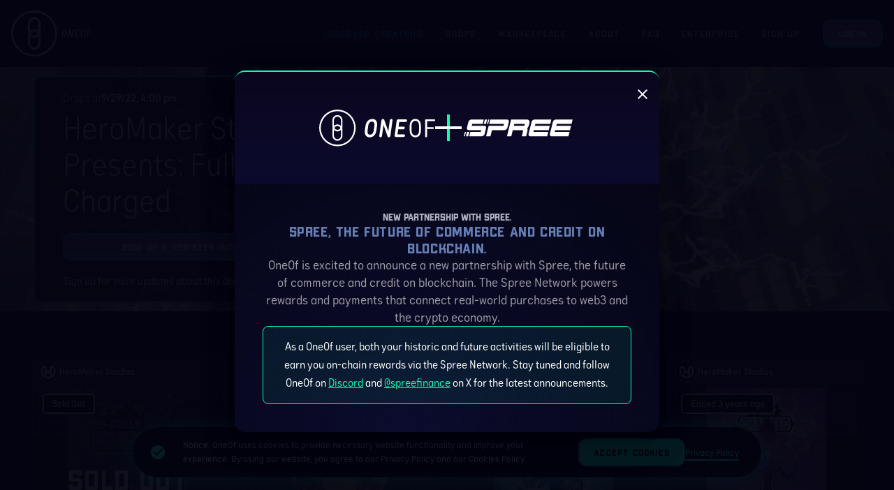

--- FILE ---
content_type: text/html
request_url: https://www.oneof.com/app/drops/76aba6c8-d4cb-4537-8a0d-6e782276b662/details
body_size: 1376
content:
<!DOCTYPE html><html lang="en"><head><base href="/app/">
    <meta charset="utf-8">

    <link rel="icon" type="image/svg+xml" href="./assets/favicon.svg">
    <link rel="icon" type="image/png" sizes="32x32" href="./assets/favicon-32x32.png">
    <link rel="icon" type="image/png" sizes="16x16" href="./assets/favicon-16x16.png">
    <link rel="icon" href="./assets/favicon.ico">
    <link rel="apple-touch-icon" sizes="180x180" href="./assets/apple-touch-icon.png">
    <link rel="manifest" href="./assets/site.webmanifest">
    <link rel="mask-icon" href="./assets/safari-pinned-tab.svg" color="#0b0014">

    <meta name="apple-mobile-web-app-capable" content="yes">
    <meta name="viewport" content="width=device-width, initial-scale=1, maximum-scale=1">
    <meta name="theme-color" content="#0b0014">
    <meta name="description" content="OneOf is a revolutionary, eco-conscious NFT platform built specifically for the music vertical. With an aim to break down economic barriers to entry, the platform serves to authentically connect fans and collectors of any level with their favorite artists.">
    <!-- Google / Search Engine Tags -->
    <meta itemprop="name" content="OneOf | Bringing you closer than ever to your favorite artists and creators">
    <meta itemprop="description" content="OneOf is a revolutionary, eco-conscious NFT platform built specifically for the music vertical. With an aim to break down economic barriers to entry, the platform serves to authentically connect fans and collectors of any level with their favorite artists.">
    <meta itemprop="image" content="https://public.oneof.com/assets/one-og-image-home-3.jpg">
    <!-- Facebook Meta Tags -->
    <meta property="og:url" content="https://music.oneof.com">
    <meta property="og:type" content="website">
    <meta property="og:title" content="OneOf | Bringing you closer than ever to your favorite artists and creators">
    <meta property="og:description" content="OneOf is a revolutionary, eco-conscious NFT platform built specifically for the music vertical. With an aim to break down economic barriers to entry, the platform serves to authentically connect fans and collectors of any level with their favorite artists.">
    <meta property="og:image" content="https://public.oneof.com/assets/one-og-image-home-3.jpg">
    <!-- Twitter Meta Tags -->
    <meta name="twitter:card" content="summary_large_image">
    <meta name="twitter:title" content="OneOf | Bringing you closer than ever to your favorite artists and creators">
    <meta name="twitter:description" content="OneOf is a revolutionary, eco-conscious NFT platform built specifically for the music vertical. With an aim to break down economic barriers to entry, the platform serves to authentically connect fans and collectors of any level with their favorite artists.">
    <meta name="twitter:image" content="https://public.oneof.com/assets/one-og-image-home-3.jpg">
    <style>
      html,
      body {
        color: #fff;
        background-color: #0b0014;
      }
    </style>
    <title>OneOf</title>
  <link rel="stylesheet" href="styles.ef8f2578e4ef23bd.css"><script>window.__APP_VERSION__ = "45486214"; window.__APP_VERSION_FILE__ = "version.json"</script></head>
  <body>
    <noscript>You need to enable JavaScript to run this app.</noscript>
    <div id="root"></div>
    <script type="text/javascript" defer="">
      var head = document.head;
      var script = document.createElement('script');
      script.type = 'text/javascript';
      script.src =
        'https://t.oneof.com/v1/lst/universal-script?ph=5d525c7158bfbcf966c0181c2de4545041630b705fc2d2f30efb3a40f452472f&tag=!clicked';
      head.appendChild(script);
    </script>
    <script type="text/javascript">
      var _sift = (window._sift = window._sift || []);

      _sift.push(['_setAccount', '8b0a35d763']);
      _sift.push(['_setUserId', '']);
      _sift.push(['_setSessionId', '_' + Math.random().toString(36).substr(2, 9)]);
      _sift.push(['_trackPageview']);

      (function () {
        function ls() {
          var e = document.createElement('script');
          e.src = 'https://cdn.sift.com/s.js';
          document.body.appendChild(e);
        }
        if (window.attachEvent) {
          window.attachEvent('onload', ls);
        } else {
          window.addEventListener('load', ls, false);
        }
      })();
    </script>
  <script src="runtime.108637867ce4b5c8.js" type="module"></script><script src="polyfills.9ba82387180b90d3.js" type="module"></script><script src="styles.29f9ec77d534071e.js" type="module"></script><script src="vendor.5f2fb00687ec21a6.js" type="module"></script><script src="main.51c2ac636485f7d1.js" type="module"></script>

</body></html>

--- FILE ---
content_type: text/html
request_url: https://www.oneof.com/version.json?v=1768955613680
body_size: 468192
content:
<!DOCTYPE html>
<html lang="en-US">
<head>
	<meta charset="UTF-8">
	<meta name="viewport" content="width=device-width, initial-scale=1.0"/>
		<meta name='robots' content='index, follow, max-image-preview:large, max-snippet:-1, max-video-preview:-1' />
	<style>img:is([sizes="auto" i], [sizes^="auto," i]) { contain-intrinsic-size: 3000px 1500px }</style>
	
	<!-- This site is optimized with the Yoast SEO Premium plugin v19.5 (Yoast SEO v21.5) - https://yoast.com/wordpress/plugins/seo/ -->
	<title>What is OneOf? A Web3 Company</title>
	<meta name="description" content="OneOf is the mass-consumer Web3 company connecting the next 100M non-crypto-native fans to iconic brands, artists, and athletes. OneOf technology enables global brands and enterprises to reimagine commerce, loyalty and engagement, allowing consumers to seamlessly collect or trade digital assets with no prior crypto expertise. Deeply committed to a sustainable and inclusive blockchain future, minting digital assets on OneOf&#039;s platform uses up to 2 million times less energy than previous generation proof-of-work networks, and costs up to 99% less in gas fees. A leader in diversity, over 80% of the collections curated by OneOf come from minority or female creators." />
	<link rel="canonical" href="https://about.oneof.com/" />
	<meta property="og:locale" content="en_US" />
	<meta property="og:type" content="website" />
	<meta property="og:title" content="What is OneOf? A Web3 Company" />
	<meta property="og:description" content="OneOf is the mass-consumer Web3 company connecting the next 100M non-crypto-native fans to iconic brands, artists, and athletes. OneOf technology enables global brands and enterprises to reimagine commerce, loyalty and engagement, allowing consumers to seamlessly collect or trade digital assets with no prior crypto expertise. Deeply committed to a sustainable and inclusive blockchain future, minting digital assets on OneOf&#039;s platform uses up to 2 million times less energy than previous generation proof-of-work networks, and costs up to 99% less in gas fees. A leader in diversity, over 80% of the collections curated by OneOf come from minority or female creators." />
	<meta property="og:url" content="https://about.oneof.com/" />
	<meta property="og:site_name" content="OneOf" />
	<meta property="article:modified_time" content="2025-01-16T17:21:20+00:00" />
	<meta property="og:image" content="https://about.oneof.com/wp-content/uploads/2022/08/oneof-share-logo.jpg" />
	<meta property="og:image:width" content="1200" />
	<meta property="og:image:height" content="627" />
	<meta property="og:image:type" content="image/jpeg" />
	<meta name="twitter:card" content="summary_large_image" />
	<meta name="twitter:title" content="What is OneOf? A Web3 Company" />
	<meta name="twitter:description" content="OneOf is the mass-consumer Web3 company connecting the next 100M non-crypto-native fans to iconic brands, artists, and athletes. OneOf technology enables global brands and enterprises to reimagine commerce, loyalty and engagement, allowing consumers to seamlessly collect or trade digital assets with no prior crypto expertise. Deeply committed to a sustainable and inclusive blockchain future, minting digital assets on OneOf&#039;s platform uses up to 2 million times less energy than previous generation proof-of-work networks, and costs up to 99% less in gas fees. A leader in diversity, over 80% of the collections curated by OneOf come from minority or female creators." />
	<script type="application/ld+json" class="yoast-schema-graph">{"@context":"https://schema.org","@graph":[{"@type":"WebPage","@id":"https://about.oneof.com/","url":"https://about.oneof.com/","name":"What is OneOf? A Web3 Company","isPartOf":{"@id":"https://about.oneof.com/#website"},"about":{"@id":"https://about.oneof.com/#organization"},"primaryImageOfPage":{"@id":"https://about.oneof.com/#primaryimage"},"image":{"@id":"https://about.oneof.com/#primaryimage"},"thumbnailUrl":"https://about.oneof.com/wp-content/uploads/2025/01/FINALfinalGIF.gif","datePublished":"2022-02-23T13:56:29+00:00","dateModified":"2025-01-16T17:21:20+00:00","description":"OneOf is the mass-consumer Web3 company connecting the next 100M non-crypto-native fans to iconic brands, artists, and athletes. OneOf technology enables global brands and enterprises to reimagine commerce, loyalty and engagement, allowing consumers to seamlessly collect or trade digital assets with no prior crypto expertise. Deeply committed to a sustainable and inclusive blockchain future, minting digital assets on OneOf's platform uses up to 2 million times less energy than previous generation proof-of-work networks, and costs up to 99% less in gas fees. A leader in diversity, over 80% of the collections curated by OneOf come from minority or female creators.","breadcrumb":{"@id":"https://about.oneof.com/#breadcrumb"},"inLanguage":"en-US","potentialAction":[{"@type":"ReadAction","target":["https://about.oneof.com/"]}]},{"@type":"ImageObject","inLanguage":"en-US","@id":"https://about.oneof.com/#primaryimage","url":"https://about.oneof.com/wp-content/uploads/2025/01/FINALfinalGIF.gif","contentUrl":"https://about.oneof.com/wp-content/uploads/2025/01/FINALfinalGIF.gif","width":812,"height":1104},{"@type":"BreadcrumbList","@id":"https://about.oneof.com/#breadcrumb","itemListElement":[{"@type":"ListItem","position":1,"name":"Home"}]},{"@type":"WebSite","@id":"https://about.oneof.com/#website","url":"https://about.oneof.com/","name":"OneOf","description":"The future of music and sports collectibles.","publisher":{"@id":"https://about.oneof.com/#organization"},"potentialAction":[{"@type":"SearchAction","target":{"@type":"EntryPoint","urlTemplate":"https://about.oneof.com/?s={search_term_string}"},"query-input":"required name=search_term_string"}],"inLanguage":"en-US"},{"@type":"Organization","@id":"https://about.oneof.com/#organization","name":"OneOf","url":"https://about.oneof.com/","logo":{"@type":"ImageObject","inLanguage":"en-US","@id":"https://about.oneof.com/#/schema/logo/image/","url":"https://about.oneof.com/wp-content/uploads/2022/02/oneof-header-logo.svg","contentUrl":"https://about.oneof.com/wp-content/uploads/2022/02/oneof-header-logo.svg","width":87,"height":42,"caption":"OneOf"},"image":{"@id":"https://about.oneof.com/#/schema/logo/image/"}}]}</script>
	<!-- / Yoast SEO Premium plugin. -->


<link rel='dns-prefetch' href='//cdnjs.cloudflare.com' />
<link rel='dns-prefetch' href='//oneofnft.wpengine.com' />
<link rel="alternate" type="application/rss+xml" title="OneOf &raquo; Feed" href="https://about.oneof.com/feed/" />
<link rel="alternate" type="application/rss+xml" title="OneOf &raquo; Comments Feed" href="https://about.oneof.com/comments/feed/" />
<script type="text/javascript">
/* <![CDATA[ */
window._wpemojiSettings = {"baseUrl":"https:\/\/s.w.org\/images\/core\/emoji\/16.0.1\/72x72\/","ext":".png","svgUrl":"https:\/\/s.w.org\/images\/core\/emoji\/16.0.1\/svg\/","svgExt":".svg","source":{"concatemoji":"https:\/\/about.oneof.com\/wp-includes\/js\/wp-emoji-release.min.js?ver=6.8.3"}};
/*! This file is auto-generated */
!function(s,n){var o,i,e;function c(e){try{var t={supportTests:e,timestamp:(new Date).valueOf()};sessionStorage.setItem(o,JSON.stringify(t))}catch(e){}}function p(e,t,n){e.clearRect(0,0,e.canvas.width,e.canvas.height),e.fillText(t,0,0);var t=new Uint32Array(e.getImageData(0,0,e.canvas.width,e.canvas.height).data),a=(e.clearRect(0,0,e.canvas.width,e.canvas.height),e.fillText(n,0,0),new Uint32Array(e.getImageData(0,0,e.canvas.width,e.canvas.height).data));return t.every(function(e,t){return e===a[t]})}function u(e,t){e.clearRect(0,0,e.canvas.width,e.canvas.height),e.fillText(t,0,0);for(var n=e.getImageData(16,16,1,1),a=0;a<n.data.length;a++)if(0!==n.data[a])return!1;return!0}function f(e,t,n,a){switch(t){case"flag":return n(e,"\ud83c\udff3\ufe0f\u200d\u26a7\ufe0f","\ud83c\udff3\ufe0f\u200b\u26a7\ufe0f")?!1:!n(e,"\ud83c\udde8\ud83c\uddf6","\ud83c\udde8\u200b\ud83c\uddf6")&&!n(e,"\ud83c\udff4\udb40\udc67\udb40\udc62\udb40\udc65\udb40\udc6e\udb40\udc67\udb40\udc7f","\ud83c\udff4\u200b\udb40\udc67\u200b\udb40\udc62\u200b\udb40\udc65\u200b\udb40\udc6e\u200b\udb40\udc67\u200b\udb40\udc7f");case"emoji":return!a(e,"\ud83e\udedf")}return!1}function g(e,t,n,a){var r="undefined"!=typeof WorkerGlobalScope&&self instanceof WorkerGlobalScope?new OffscreenCanvas(300,150):s.createElement("canvas"),o=r.getContext("2d",{willReadFrequently:!0}),i=(o.textBaseline="top",o.font="600 32px Arial",{});return e.forEach(function(e){i[e]=t(o,e,n,a)}),i}function t(e){var t=s.createElement("script");t.src=e,t.defer=!0,s.head.appendChild(t)}"undefined"!=typeof Promise&&(o="wpEmojiSettingsSupports",i=["flag","emoji"],n.supports={everything:!0,everythingExceptFlag:!0},e=new Promise(function(e){s.addEventListener("DOMContentLoaded",e,{once:!0})}),new Promise(function(t){var n=function(){try{var e=JSON.parse(sessionStorage.getItem(o));if("object"==typeof e&&"number"==typeof e.timestamp&&(new Date).valueOf()<e.timestamp+604800&&"object"==typeof e.supportTests)return e.supportTests}catch(e){}return null}();if(!n){if("undefined"!=typeof Worker&&"undefined"!=typeof OffscreenCanvas&&"undefined"!=typeof URL&&URL.createObjectURL&&"undefined"!=typeof Blob)try{var e="postMessage("+g.toString()+"("+[JSON.stringify(i),f.toString(),p.toString(),u.toString()].join(",")+"));",a=new Blob([e],{type:"text/javascript"}),r=new Worker(URL.createObjectURL(a),{name:"wpTestEmojiSupports"});return void(r.onmessage=function(e){c(n=e.data),r.terminate(),t(n)})}catch(e){}c(n=g(i,f,p,u))}t(n)}).then(function(e){for(var t in e)n.supports[t]=e[t],n.supports.everything=n.supports.everything&&n.supports[t],"flag"!==t&&(n.supports.everythingExceptFlag=n.supports.everythingExceptFlag&&n.supports[t]);n.supports.everythingExceptFlag=n.supports.everythingExceptFlag&&!n.supports.flag,n.DOMReady=!1,n.readyCallback=function(){n.DOMReady=!0}}).then(function(){return e}).then(function(){var e;n.supports.everything||(n.readyCallback(),(e=n.source||{}).concatemoji?t(e.concatemoji):e.wpemoji&&e.twemoji&&(t(e.twemoji),t(e.wpemoji)))}))}((window,document),window._wpemojiSettings);
/* ]]> */
</script>
<style id='wp-emoji-styles-inline-css' type='text/css'>

	img.wp-smiley, img.emoji {
		display: inline !important;
		border: none !important;
		box-shadow: none !important;
		height: 1em !important;
		width: 1em !important;
		margin: 0 0.07em !important;
		vertical-align: -0.1em !important;
		background: none !important;
		padding: 0 !important;
	}
</style>
<style id='classic-theme-styles-inline-css' type='text/css'>
/*! This file is auto-generated */
.wp-block-button__link{color:#fff;background-color:#32373c;border-radius:9999px;box-shadow:none;text-decoration:none;padding:calc(.667em + 2px) calc(1.333em + 2px);font-size:1.125em}.wp-block-file__button{background:#32373c;color:#fff;text-decoration:none}
</style>
<style id='global-styles-inline-css' type='text/css'>
:root{--wp--preset--aspect-ratio--square: 1;--wp--preset--aspect-ratio--4-3: 4/3;--wp--preset--aspect-ratio--3-4: 3/4;--wp--preset--aspect-ratio--3-2: 3/2;--wp--preset--aspect-ratio--2-3: 2/3;--wp--preset--aspect-ratio--16-9: 16/9;--wp--preset--aspect-ratio--9-16: 9/16;--wp--preset--color--black: #000000;--wp--preset--color--cyan-bluish-gray: #abb8c3;--wp--preset--color--white: #ffffff;--wp--preset--color--pale-pink: #f78da7;--wp--preset--color--vivid-red: #cf2e2e;--wp--preset--color--luminous-vivid-orange: #ff6900;--wp--preset--color--luminous-vivid-amber: #fcb900;--wp--preset--color--light-green-cyan: #7bdcb5;--wp--preset--color--vivid-green-cyan: #00d084;--wp--preset--color--pale-cyan-blue: #8ed1fc;--wp--preset--color--vivid-cyan-blue: #0693e3;--wp--preset--color--vivid-purple: #9b51e0;--wp--preset--gradient--vivid-cyan-blue-to-vivid-purple: linear-gradient(135deg,rgba(6,147,227,1) 0%,rgb(155,81,224) 100%);--wp--preset--gradient--light-green-cyan-to-vivid-green-cyan: linear-gradient(135deg,rgb(122,220,180) 0%,rgb(0,208,130) 100%);--wp--preset--gradient--luminous-vivid-amber-to-luminous-vivid-orange: linear-gradient(135deg,rgba(252,185,0,1) 0%,rgba(255,105,0,1) 100%);--wp--preset--gradient--luminous-vivid-orange-to-vivid-red: linear-gradient(135deg,rgba(255,105,0,1) 0%,rgb(207,46,46) 100%);--wp--preset--gradient--very-light-gray-to-cyan-bluish-gray: linear-gradient(135deg,rgb(238,238,238) 0%,rgb(169,184,195) 100%);--wp--preset--gradient--cool-to-warm-spectrum: linear-gradient(135deg,rgb(74,234,220) 0%,rgb(151,120,209) 20%,rgb(207,42,186) 40%,rgb(238,44,130) 60%,rgb(251,105,98) 80%,rgb(254,248,76) 100%);--wp--preset--gradient--blush-light-purple: linear-gradient(135deg,rgb(255,206,236) 0%,rgb(152,150,240) 100%);--wp--preset--gradient--blush-bordeaux: linear-gradient(135deg,rgb(254,205,165) 0%,rgb(254,45,45) 50%,rgb(107,0,62) 100%);--wp--preset--gradient--luminous-dusk: linear-gradient(135deg,rgb(255,203,112) 0%,rgb(199,81,192) 50%,rgb(65,88,208) 100%);--wp--preset--gradient--pale-ocean: linear-gradient(135deg,rgb(255,245,203) 0%,rgb(182,227,212) 50%,rgb(51,167,181) 100%);--wp--preset--gradient--electric-grass: linear-gradient(135deg,rgb(202,248,128) 0%,rgb(113,206,126) 100%);--wp--preset--gradient--midnight: linear-gradient(135deg,rgb(2,3,129) 0%,rgb(40,116,252) 100%);--wp--preset--font-size--small: 13px;--wp--preset--font-size--medium: 20px;--wp--preset--font-size--large: 36px;--wp--preset--font-size--x-large: 42px;--wp--preset--spacing--20: 0.44rem;--wp--preset--spacing--30: 0.67rem;--wp--preset--spacing--40: 1rem;--wp--preset--spacing--50: 1.5rem;--wp--preset--spacing--60: 2.25rem;--wp--preset--spacing--70: 3.38rem;--wp--preset--spacing--80: 5.06rem;--wp--preset--shadow--natural: 6px 6px 9px rgba(0, 0, 0, 0.2);--wp--preset--shadow--deep: 12px 12px 50px rgba(0, 0, 0, 0.4);--wp--preset--shadow--sharp: 6px 6px 0px rgba(0, 0, 0, 0.2);--wp--preset--shadow--outlined: 6px 6px 0px -3px rgba(255, 255, 255, 1), 6px 6px rgba(0, 0, 0, 1);--wp--preset--shadow--crisp: 6px 6px 0px rgba(0, 0, 0, 1);}:where(.is-layout-flex){gap: 0.5em;}:where(.is-layout-grid){gap: 0.5em;}body .is-layout-flex{display: flex;}.is-layout-flex{flex-wrap: wrap;align-items: center;}.is-layout-flex > :is(*, div){margin: 0;}body .is-layout-grid{display: grid;}.is-layout-grid > :is(*, div){margin: 0;}:where(.wp-block-columns.is-layout-flex){gap: 2em;}:where(.wp-block-columns.is-layout-grid){gap: 2em;}:where(.wp-block-post-template.is-layout-flex){gap: 1.25em;}:where(.wp-block-post-template.is-layout-grid){gap: 1.25em;}.has-black-color{color: var(--wp--preset--color--black) !important;}.has-cyan-bluish-gray-color{color: var(--wp--preset--color--cyan-bluish-gray) !important;}.has-white-color{color: var(--wp--preset--color--white) !important;}.has-pale-pink-color{color: var(--wp--preset--color--pale-pink) !important;}.has-vivid-red-color{color: var(--wp--preset--color--vivid-red) !important;}.has-luminous-vivid-orange-color{color: var(--wp--preset--color--luminous-vivid-orange) !important;}.has-luminous-vivid-amber-color{color: var(--wp--preset--color--luminous-vivid-amber) !important;}.has-light-green-cyan-color{color: var(--wp--preset--color--light-green-cyan) !important;}.has-vivid-green-cyan-color{color: var(--wp--preset--color--vivid-green-cyan) !important;}.has-pale-cyan-blue-color{color: var(--wp--preset--color--pale-cyan-blue) !important;}.has-vivid-cyan-blue-color{color: var(--wp--preset--color--vivid-cyan-blue) !important;}.has-vivid-purple-color{color: var(--wp--preset--color--vivid-purple) !important;}.has-black-background-color{background-color: var(--wp--preset--color--black) !important;}.has-cyan-bluish-gray-background-color{background-color: var(--wp--preset--color--cyan-bluish-gray) !important;}.has-white-background-color{background-color: var(--wp--preset--color--white) !important;}.has-pale-pink-background-color{background-color: var(--wp--preset--color--pale-pink) !important;}.has-vivid-red-background-color{background-color: var(--wp--preset--color--vivid-red) !important;}.has-luminous-vivid-orange-background-color{background-color: var(--wp--preset--color--luminous-vivid-orange) !important;}.has-luminous-vivid-amber-background-color{background-color: var(--wp--preset--color--luminous-vivid-amber) !important;}.has-light-green-cyan-background-color{background-color: var(--wp--preset--color--light-green-cyan) !important;}.has-vivid-green-cyan-background-color{background-color: var(--wp--preset--color--vivid-green-cyan) !important;}.has-pale-cyan-blue-background-color{background-color: var(--wp--preset--color--pale-cyan-blue) !important;}.has-vivid-cyan-blue-background-color{background-color: var(--wp--preset--color--vivid-cyan-blue) !important;}.has-vivid-purple-background-color{background-color: var(--wp--preset--color--vivid-purple) !important;}.has-black-border-color{border-color: var(--wp--preset--color--black) !important;}.has-cyan-bluish-gray-border-color{border-color: var(--wp--preset--color--cyan-bluish-gray) !important;}.has-white-border-color{border-color: var(--wp--preset--color--white) !important;}.has-pale-pink-border-color{border-color: var(--wp--preset--color--pale-pink) !important;}.has-vivid-red-border-color{border-color: var(--wp--preset--color--vivid-red) !important;}.has-luminous-vivid-orange-border-color{border-color: var(--wp--preset--color--luminous-vivid-orange) !important;}.has-luminous-vivid-amber-border-color{border-color: var(--wp--preset--color--luminous-vivid-amber) !important;}.has-light-green-cyan-border-color{border-color: var(--wp--preset--color--light-green-cyan) !important;}.has-vivid-green-cyan-border-color{border-color: var(--wp--preset--color--vivid-green-cyan) !important;}.has-pale-cyan-blue-border-color{border-color: var(--wp--preset--color--pale-cyan-blue) !important;}.has-vivid-cyan-blue-border-color{border-color: var(--wp--preset--color--vivid-cyan-blue) !important;}.has-vivid-purple-border-color{border-color: var(--wp--preset--color--vivid-purple) !important;}.has-vivid-cyan-blue-to-vivid-purple-gradient-background{background: var(--wp--preset--gradient--vivid-cyan-blue-to-vivid-purple) !important;}.has-light-green-cyan-to-vivid-green-cyan-gradient-background{background: var(--wp--preset--gradient--light-green-cyan-to-vivid-green-cyan) !important;}.has-luminous-vivid-amber-to-luminous-vivid-orange-gradient-background{background: var(--wp--preset--gradient--luminous-vivid-amber-to-luminous-vivid-orange) !important;}.has-luminous-vivid-orange-to-vivid-red-gradient-background{background: var(--wp--preset--gradient--luminous-vivid-orange-to-vivid-red) !important;}.has-very-light-gray-to-cyan-bluish-gray-gradient-background{background: var(--wp--preset--gradient--very-light-gray-to-cyan-bluish-gray) !important;}.has-cool-to-warm-spectrum-gradient-background{background: var(--wp--preset--gradient--cool-to-warm-spectrum) !important;}.has-blush-light-purple-gradient-background{background: var(--wp--preset--gradient--blush-light-purple) !important;}.has-blush-bordeaux-gradient-background{background: var(--wp--preset--gradient--blush-bordeaux) !important;}.has-luminous-dusk-gradient-background{background: var(--wp--preset--gradient--luminous-dusk) !important;}.has-pale-ocean-gradient-background{background: var(--wp--preset--gradient--pale-ocean) !important;}.has-electric-grass-gradient-background{background: var(--wp--preset--gradient--electric-grass) !important;}.has-midnight-gradient-background{background: var(--wp--preset--gradient--midnight) !important;}.has-small-font-size{font-size: var(--wp--preset--font-size--small) !important;}.has-medium-font-size{font-size: var(--wp--preset--font-size--medium) !important;}.has-large-font-size{font-size: var(--wp--preset--font-size--large) !important;}.has-x-large-font-size{font-size: var(--wp--preset--font-size--x-large) !important;}
:where(.wp-block-post-template.is-layout-flex){gap: 1.25em;}:where(.wp-block-post-template.is-layout-grid){gap: 1.25em;}
:where(.wp-block-columns.is-layout-flex){gap: 2em;}:where(.wp-block-columns.is-layout-grid){gap: 2em;}
:root :where(.wp-block-pullquote){font-size: 1.5em;line-height: 1.6;}
</style>
<link data-minify="1" rel='stylesheet' id='contact-form-7-css' href='https://about.oneof.com/wp-content/cache/min/1/wp-content/plugins/contact-form-7/includes/css/styles.css?ver=1737044879' type='text/css' media='all' />
<link data-minify="1" rel='stylesheet' id='bodhi-svgs-attachment-css' href='https://about.oneof.com/wp-content/cache/min/1/wp-content/plugins/svg-support/css/svgs-attachment.css?ver=1737044879' type='text/css' media='all' />
<link rel='stylesheet' id='elementor-frontend-css' href='https://about.oneof.com/wp-content/uploads/elementor/css/custom-frontend.min.css?ver=1737044616' type='text/css' media='all' />
<style id='elementor-frontend-inline-css' type='text/css'>
@-webkit-keyframes ha_fadeIn{0%{opacity:0}to{opacity:1}}@keyframes ha_fadeIn{0%{opacity:0}to{opacity:1}}@-webkit-keyframes ha_zoomIn{0%{opacity:0;-webkit-transform:scale3d(.3,.3,.3);transform:scale3d(.3,.3,.3)}50%{opacity:1}}@keyframes ha_zoomIn{0%{opacity:0;-webkit-transform:scale3d(.3,.3,.3);transform:scale3d(.3,.3,.3)}50%{opacity:1}}@-webkit-keyframes ha_rollIn{0%{opacity:0;-webkit-transform:translate3d(-100%,0,0) rotate3d(0,0,1,-120deg);transform:translate3d(-100%,0,0) rotate3d(0,0,1,-120deg)}to{opacity:1}}@keyframes ha_rollIn{0%{opacity:0;-webkit-transform:translate3d(-100%,0,0) rotate3d(0,0,1,-120deg);transform:translate3d(-100%,0,0) rotate3d(0,0,1,-120deg)}to{opacity:1}}@-webkit-keyframes ha_bounce{0%,20%,53%,to{-webkit-animation-timing-function:cubic-bezier(.215,.61,.355,1);animation-timing-function:cubic-bezier(.215,.61,.355,1)}40%,43%{-webkit-transform:translate3d(0,-30px,0) scaleY(1.1);transform:translate3d(0,-30px,0) scaleY(1.1);-webkit-animation-timing-function:cubic-bezier(.755,.05,.855,.06);animation-timing-function:cubic-bezier(.755,.05,.855,.06)}70%{-webkit-transform:translate3d(0,-15px,0) scaleY(1.05);transform:translate3d(0,-15px,0) scaleY(1.05);-webkit-animation-timing-function:cubic-bezier(.755,.05,.855,.06);animation-timing-function:cubic-bezier(.755,.05,.855,.06)}80%{-webkit-transition-timing-function:cubic-bezier(.215,.61,.355,1);transition-timing-function:cubic-bezier(.215,.61,.355,1);-webkit-transform:translate3d(0,0,0) scaleY(.95);transform:translate3d(0,0,0) scaleY(.95)}90%{-webkit-transform:translate3d(0,-4px,0) scaleY(1.02);transform:translate3d(0,-4px,0) scaleY(1.02)}}@keyframes ha_bounce{0%,20%,53%,to{-webkit-animation-timing-function:cubic-bezier(.215,.61,.355,1);animation-timing-function:cubic-bezier(.215,.61,.355,1)}40%,43%{-webkit-transform:translate3d(0,-30px,0) scaleY(1.1);transform:translate3d(0,-30px,0) scaleY(1.1);-webkit-animation-timing-function:cubic-bezier(.755,.05,.855,.06);animation-timing-function:cubic-bezier(.755,.05,.855,.06)}70%{-webkit-transform:translate3d(0,-15px,0) scaleY(1.05);transform:translate3d(0,-15px,0) scaleY(1.05);-webkit-animation-timing-function:cubic-bezier(.755,.05,.855,.06);animation-timing-function:cubic-bezier(.755,.05,.855,.06)}80%{-webkit-transition-timing-function:cubic-bezier(.215,.61,.355,1);transition-timing-function:cubic-bezier(.215,.61,.355,1);-webkit-transform:translate3d(0,0,0) scaleY(.95);transform:translate3d(0,0,0) scaleY(.95)}90%{-webkit-transform:translate3d(0,-4px,0) scaleY(1.02);transform:translate3d(0,-4px,0) scaleY(1.02)}}@-webkit-keyframes ha_bounceIn{0%,20%,40%,60%,80%,to{-webkit-animation-timing-function:cubic-bezier(.215,.61,.355,1);animation-timing-function:cubic-bezier(.215,.61,.355,1)}0%{opacity:0;-webkit-transform:scale3d(.3,.3,.3);transform:scale3d(.3,.3,.3)}20%{-webkit-transform:scale3d(1.1,1.1,1.1);transform:scale3d(1.1,1.1,1.1)}40%{-webkit-transform:scale3d(.9,.9,.9);transform:scale3d(.9,.9,.9)}60%{opacity:1;-webkit-transform:scale3d(1.03,1.03,1.03);transform:scale3d(1.03,1.03,1.03)}80%{-webkit-transform:scale3d(.97,.97,.97);transform:scale3d(.97,.97,.97)}to{opacity:1}}@keyframes ha_bounceIn{0%,20%,40%,60%,80%,to{-webkit-animation-timing-function:cubic-bezier(.215,.61,.355,1);animation-timing-function:cubic-bezier(.215,.61,.355,1)}0%{opacity:0;-webkit-transform:scale3d(.3,.3,.3);transform:scale3d(.3,.3,.3)}20%{-webkit-transform:scale3d(1.1,1.1,1.1);transform:scale3d(1.1,1.1,1.1)}40%{-webkit-transform:scale3d(.9,.9,.9);transform:scale3d(.9,.9,.9)}60%{opacity:1;-webkit-transform:scale3d(1.03,1.03,1.03);transform:scale3d(1.03,1.03,1.03)}80%{-webkit-transform:scale3d(.97,.97,.97);transform:scale3d(.97,.97,.97)}to{opacity:1}}@-webkit-keyframes ha_flipInX{0%{opacity:0;-webkit-transform:perspective(400px) rotate3d(1,0,0,90deg);transform:perspective(400px) rotate3d(1,0,0,90deg);-webkit-animation-timing-function:ease-in;animation-timing-function:ease-in}40%{-webkit-transform:perspective(400px) rotate3d(1,0,0,-20deg);transform:perspective(400px) rotate3d(1,0,0,-20deg);-webkit-animation-timing-function:ease-in;animation-timing-function:ease-in}60%{opacity:1;-webkit-transform:perspective(400px) rotate3d(1,0,0,10deg);transform:perspective(400px) rotate3d(1,0,0,10deg)}80%{-webkit-transform:perspective(400px) rotate3d(1,0,0,-5deg);transform:perspective(400px) rotate3d(1,0,0,-5deg)}}@keyframes ha_flipInX{0%{opacity:0;-webkit-transform:perspective(400px) rotate3d(1,0,0,90deg);transform:perspective(400px) rotate3d(1,0,0,90deg);-webkit-animation-timing-function:ease-in;animation-timing-function:ease-in}40%{-webkit-transform:perspective(400px) rotate3d(1,0,0,-20deg);transform:perspective(400px) rotate3d(1,0,0,-20deg);-webkit-animation-timing-function:ease-in;animation-timing-function:ease-in}60%{opacity:1;-webkit-transform:perspective(400px) rotate3d(1,0,0,10deg);transform:perspective(400px) rotate3d(1,0,0,10deg)}80%{-webkit-transform:perspective(400px) rotate3d(1,0,0,-5deg);transform:perspective(400px) rotate3d(1,0,0,-5deg)}}@-webkit-keyframes ha_flipInY{0%{opacity:0;-webkit-transform:perspective(400px) rotate3d(0,1,0,90deg);transform:perspective(400px) rotate3d(0,1,0,90deg);-webkit-animation-timing-function:ease-in;animation-timing-function:ease-in}40%{-webkit-transform:perspective(400px) rotate3d(0,1,0,-20deg);transform:perspective(400px) rotate3d(0,1,0,-20deg);-webkit-animation-timing-function:ease-in;animation-timing-function:ease-in}60%{opacity:1;-webkit-transform:perspective(400px) rotate3d(0,1,0,10deg);transform:perspective(400px) rotate3d(0,1,0,10deg)}80%{-webkit-transform:perspective(400px) rotate3d(0,1,0,-5deg);transform:perspective(400px) rotate3d(0,1,0,-5deg)}}@keyframes ha_flipInY{0%{opacity:0;-webkit-transform:perspective(400px) rotate3d(0,1,0,90deg);transform:perspective(400px) rotate3d(0,1,0,90deg);-webkit-animation-timing-function:ease-in;animation-timing-function:ease-in}40%{-webkit-transform:perspective(400px) rotate3d(0,1,0,-20deg);transform:perspective(400px) rotate3d(0,1,0,-20deg);-webkit-animation-timing-function:ease-in;animation-timing-function:ease-in}60%{opacity:1;-webkit-transform:perspective(400px) rotate3d(0,1,0,10deg);transform:perspective(400px) rotate3d(0,1,0,10deg)}80%{-webkit-transform:perspective(400px) rotate3d(0,1,0,-5deg);transform:perspective(400px) rotate3d(0,1,0,-5deg)}}@-webkit-keyframes ha_swing{20%{-webkit-transform:rotate3d(0,0,1,15deg);transform:rotate3d(0,0,1,15deg)}40%{-webkit-transform:rotate3d(0,0,1,-10deg);transform:rotate3d(0,0,1,-10deg)}60%{-webkit-transform:rotate3d(0,0,1,5deg);transform:rotate3d(0,0,1,5deg)}80%{-webkit-transform:rotate3d(0,0,1,-5deg);transform:rotate3d(0,0,1,-5deg)}}@keyframes ha_swing{20%{-webkit-transform:rotate3d(0,0,1,15deg);transform:rotate3d(0,0,1,15deg)}40%{-webkit-transform:rotate3d(0,0,1,-10deg);transform:rotate3d(0,0,1,-10deg)}60%{-webkit-transform:rotate3d(0,0,1,5deg);transform:rotate3d(0,0,1,5deg)}80%{-webkit-transform:rotate3d(0,0,1,-5deg);transform:rotate3d(0,0,1,-5deg)}}@-webkit-keyframes ha_slideInDown{0%{visibility:visible;-webkit-transform:translate3d(0,-100%,0);transform:translate3d(0,-100%,0)}}@keyframes ha_slideInDown{0%{visibility:visible;-webkit-transform:translate3d(0,-100%,0);transform:translate3d(0,-100%,0)}}@-webkit-keyframes ha_slideInUp{0%{visibility:visible;-webkit-transform:translate3d(0,100%,0);transform:translate3d(0,100%,0)}}@keyframes ha_slideInUp{0%{visibility:visible;-webkit-transform:translate3d(0,100%,0);transform:translate3d(0,100%,0)}}@-webkit-keyframes ha_slideInLeft{0%{visibility:visible;-webkit-transform:translate3d(-100%,0,0);transform:translate3d(-100%,0,0)}}@keyframes ha_slideInLeft{0%{visibility:visible;-webkit-transform:translate3d(-100%,0,0);transform:translate3d(-100%,0,0)}}@-webkit-keyframes ha_slideInRight{0%{visibility:visible;-webkit-transform:translate3d(100%,0,0);transform:translate3d(100%,0,0)}}@keyframes ha_slideInRight{0%{visibility:visible;-webkit-transform:translate3d(100%,0,0);transform:translate3d(100%,0,0)}}.ha_fadeIn{-webkit-animation-name:ha_fadeIn;animation-name:ha_fadeIn}.ha_zoomIn{-webkit-animation-name:ha_zoomIn;animation-name:ha_zoomIn}.ha_rollIn{-webkit-animation-name:ha_rollIn;animation-name:ha_rollIn}.ha_bounce{-webkit-transform-origin:center bottom;-ms-transform-origin:center bottom;transform-origin:center bottom;-webkit-animation-name:ha_bounce;animation-name:ha_bounce}.ha_bounceIn{-webkit-animation-name:ha_bounceIn;animation-name:ha_bounceIn;-webkit-animation-duration:.75s;-webkit-animation-duration:calc(var(--animate-duration)*.75);animation-duration:.75s;animation-duration:calc(var(--animate-duration)*.75)}.ha_flipInX,.ha_flipInY{-webkit-animation-name:ha_flipInX;animation-name:ha_flipInX;-webkit-backface-visibility:visible!important;backface-visibility:visible!important}.ha_flipInY{-webkit-animation-name:ha_flipInY;animation-name:ha_flipInY}.ha_swing{-webkit-transform-origin:top center;-ms-transform-origin:top center;transform-origin:top center;-webkit-animation-name:ha_swing;animation-name:ha_swing}.ha_slideInDown{-webkit-animation-name:ha_slideInDown;animation-name:ha_slideInDown}.ha_slideInUp{-webkit-animation-name:ha_slideInUp;animation-name:ha_slideInUp}.ha_slideInLeft{-webkit-animation-name:ha_slideInLeft;animation-name:ha_slideInLeft}.ha_slideInRight{-webkit-animation-name:ha_slideInRight;animation-name:ha_slideInRight}.ha-css-transform-yes{-webkit-transition-duration:var(--ha-tfx-transition-duration, .2s);transition-duration:var(--ha-tfx-transition-duration, .2s);-webkit-transition-property:-webkit-transform;transition-property:transform;transition-property:transform,-webkit-transform;-webkit-transform:translate(var(--ha-tfx-translate-x, 0),var(--ha-tfx-translate-y, 0)) scale(var(--ha-tfx-scale-x, 1),var(--ha-tfx-scale-y, 1)) skew(var(--ha-tfx-skew-x, 0),var(--ha-tfx-skew-y, 0)) rotateX(var(--ha-tfx-rotate-x, 0)) rotateY(var(--ha-tfx-rotate-y, 0)) rotateZ(var(--ha-tfx-rotate-z, 0));transform:translate(var(--ha-tfx-translate-x, 0),var(--ha-tfx-translate-y, 0)) scale(var(--ha-tfx-scale-x, 1),var(--ha-tfx-scale-y, 1)) skew(var(--ha-tfx-skew-x, 0),var(--ha-tfx-skew-y, 0)) rotateX(var(--ha-tfx-rotate-x, 0)) rotateY(var(--ha-tfx-rotate-y, 0)) rotateZ(var(--ha-tfx-rotate-z, 0))}.ha-css-transform-yes:hover{-webkit-transform:translate(var(--ha-tfx-translate-x-hover, var(--ha-tfx-translate-x, 0)),var(--ha-tfx-translate-y-hover, var(--ha-tfx-translate-y, 0))) scale(var(--ha-tfx-scale-x-hover, var(--ha-tfx-scale-x, 1)),var(--ha-tfx-scale-y-hover, var(--ha-tfx-scale-y, 1))) skew(var(--ha-tfx-skew-x-hover, var(--ha-tfx-skew-x, 0)),var(--ha-tfx-skew-y-hover, var(--ha-tfx-skew-y, 0))) rotateX(var(--ha-tfx-rotate-x-hover, var(--ha-tfx-rotate-x, 0))) rotateY(var(--ha-tfx-rotate-y-hover, var(--ha-tfx-rotate-y, 0))) rotateZ(var(--ha-tfx-rotate-z-hover, var(--ha-tfx-rotate-z, 0)));transform:translate(var(--ha-tfx-translate-x-hover, var(--ha-tfx-translate-x, 0)),var(--ha-tfx-translate-y-hover, var(--ha-tfx-translate-y, 0))) scale(var(--ha-tfx-scale-x-hover, var(--ha-tfx-scale-x, 1)),var(--ha-tfx-scale-y-hover, var(--ha-tfx-scale-y, 1))) skew(var(--ha-tfx-skew-x-hover, var(--ha-tfx-skew-x, 0)),var(--ha-tfx-skew-y-hover, var(--ha-tfx-skew-y, 0))) rotateX(var(--ha-tfx-rotate-x-hover, var(--ha-tfx-rotate-x, 0))) rotateY(var(--ha-tfx-rotate-y-hover, var(--ha-tfx-rotate-y, 0))) rotateZ(var(--ha-tfx-rotate-z-hover, var(--ha-tfx-rotate-z, 0)))}.happy-addon>.elementor-widget-container{word-wrap:break-word;overflow-wrap:break-word}.happy-addon>.elementor-widget-container,.happy-addon>.elementor-widget-container *{-webkit-box-sizing:border-box;box-sizing:border-box}.happy-addon p:empty{display:none}.happy-addon .elementor-inline-editing{min-height:auto!important}.happy-addon-pro img{max-width:100%;height:auto;-o-object-fit:cover;object-fit:cover}.ha-screen-reader-text{position:absolute;overflow:hidden;clip:rect(1px,1px,1px,1px);margin:-1px;padding:0;width:1px;height:1px;border:0;word-wrap:normal!important;-webkit-clip-path:inset(50%);clip-path:inset(50%)}.ha-has-bg-overlay>.elementor-widget-container{position:relative;z-index:1}.ha-has-bg-overlay>.elementor-widget-container:before{position:absolute;top:0;left:0;z-index:-1;width:100%;height:100%;content:""}.ha-popup--is-enabled .ha-js-popup,.ha-popup--is-enabled .ha-js-popup img{cursor:-webkit-zoom-in!important;cursor:zoom-in!important}.mfp-wrap .mfp-arrow,.mfp-wrap .mfp-close{background-color:transparent}.mfp-wrap .mfp-arrow:focus,.mfp-wrap .mfp-close:focus{outline-width:thin}.ha-advanced-tooltip-enable{position:relative;cursor:pointer;--ha-tooltip-arrow-color:black;--ha-tooltip-arrow-distance:0}.ha-advanced-tooltip-enable .ha-advanced-tooltip-content{position:absolute;z-index:999;display:none;padding:5px 0;width:120px;height:auto;border-radius:6px;background-color:#000;color:#fff;text-align:center;opacity:0}.ha-advanced-tooltip-enable .ha-advanced-tooltip-content::after{position:absolute;border-width:5px;border-style:solid;content:""}.ha-advanced-tooltip-enable .ha-advanced-tooltip-content.no-arrow::after{visibility:hidden}.ha-advanced-tooltip-enable .ha-advanced-tooltip-content.show{display:inline-block;opacity:1}.ha-advanced-tooltip-enable.ha-advanced-tooltip-top .ha-advanced-tooltip-content,body[data-elementor-device-mode=tablet] .ha-advanced-tooltip-enable.ha-advanced-tooltip-tablet-top .ha-advanced-tooltip-content{top:unset;right:0;bottom:calc(101% + var(--ha-tooltip-arrow-distance));left:0;margin:0 auto}.ha-advanced-tooltip-enable.ha-advanced-tooltip-top .ha-advanced-tooltip-content::after,body[data-elementor-device-mode=tablet] .ha-advanced-tooltip-enable.ha-advanced-tooltip-tablet-top .ha-advanced-tooltip-content::after{top:100%;right:unset;bottom:unset;left:50%;border-color:var(--ha-tooltip-arrow-color) transparent transparent transparent;-webkit-transform:translateX(-50%);-ms-transform:translateX(-50%);transform:translateX(-50%)}.ha-advanced-tooltip-enable.ha-advanced-tooltip-bottom .ha-advanced-tooltip-content,body[data-elementor-device-mode=tablet] .ha-advanced-tooltip-enable.ha-advanced-tooltip-tablet-bottom .ha-advanced-tooltip-content{top:calc(101% + var(--ha-tooltip-arrow-distance));right:0;bottom:unset;left:0;margin:0 auto}.ha-advanced-tooltip-enable.ha-advanced-tooltip-bottom .ha-advanced-tooltip-content::after,body[data-elementor-device-mode=tablet] .ha-advanced-tooltip-enable.ha-advanced-tooltip-tablet-bottom .ha-advanced-tooltip-content::after{top:unset;right:unset;bottom:100%;left:50%;border-color:transparent transparent var(--ha-tooltip-arrow-color) transparent;-webkit-transform:translateX(-50%);-ms-transform:translateX(-50%);transform:translateX(-50%)}.ha-advanced-tooltip-enable.ha-advanced-tooltip-left .ha-advanced-tooltip-content,body[data-elementor-device-mode=tablet] .ha-advanced-tooltip-enable.ha-advanced-tooltip-tablet-left .ha-advanced-tooltip-content{top:50%;right:calc(101% + var(--ha-tooltip-arrow-distance));bottom:unset;left:unset;-webkit-transform:translateY(-50%);-ms-transform:translateY(-50%);transform:translateY(-50%)}.ha-advanced-tooltip-enable.ha-advanced-tooltip-left .ha-advanced-tooltip-content::after,body[data-elementor-device-mode=tablet] .ha-advanced-tooltip-enable.ha-advanced-tooltip-tablet-left .ha-advanced-tooltip-content::after{top:50%;right:unset;bottom:unset;left:100%;border-color:transparent transparent transparent var(--ha-tooltip-arrow-color);-webkit-transform:translateY(-50%);-ms-transform:translateY(-50%);transform:translateY(-50%)}.ha-advanced-tooltip-enable.ha-advanced-tooltip-right .ha-advanced-tooltip-content,body[data-elementor-device-mode=tablet] .ha-advanced-tooltip-enable.ha-advanced-tooltip-tablet-right .ha-advanced-tooltip-content{top:50%;right:unset;bottom:unset;left:calc(101% + var(--ha-tooltip-arrow-distance));-webkit-transform:translateY(-50%);-ms-transform:translateY(-50%);transform:translateY(-50%)}.ha-advanced-tooltip-enable.ha-advanced-tooltip-right .ha-advanced-tooltip-content::after,body[data-elementor-device-mode=tablet] .ha-advanced-tooltip-enable.ha-advanced-tooltip-tablet-right .ha-advanced-tooltip-content::after{top:50%;right:100%;bottom:unset;left:unset;border-color:transparent var(--ha-tooltip-arrow-color) transparent transparent;-webkit-transform:translateY(-50%);-ms-transform:translateY(-50%);transform:translateY(-50%)}body[data-elementor-device-mode=mobile] .ha-advanced-tooltip-enable.ha-advanced-tooltip-mobile-top .ha-advanced-tooltip-content{top:unset;right:0;bottom:calc(101% + var(--ha-tooltip-arrow-distance));left:0;margin:0 auto}body[data-elementor-device-mode=mobile] .ha-advanced-tooltip-enable.ha-advanced-tooltip-mobile-top .ha-advanced-tooltip-content::after{top:100%;right:unset;bottom:unset;left:50%;border-color:var(--ha-tooltip-arrow-color) transparent transparent transparent;-webkit-transform:translateX(-50%);-ms-transform:translateX(-50%);transform:translateX(-50%)}body[data-elementor-device-mode=mobile] .ha-advanced-tooltip-enable.ha-advanced-tooltip-mobile-bottom .ha-advanced-tooltip-content{top:calc(101% + var(--ha-tooltip-arrow-distance));right:0;bottom:unset;left:0;margin:0 auto}body[data-elementor-device-mode=mobile] .ha-advanced-tooltip-enable.ha-advanced-tooltip-mobile-bottom .ha-advanced-tooltip-content::after{top:unset;right:unset;bottom:100%;left:50%;border-color:transparent transparent var(--ha-tooltip-arrow-color) transparent;-webkit-transform:translateX(-50%);-ms-transform:translateX(-50%);transform:translateX(-50%)}body[data-elementor-device-mode=mobile] .ha-advanced-tooltip-enable.ha-advanced-tooltip-mobile-left .ha-advanced-tooltip-content{top:50%;right:calc(101% + var(--ha-tooltip-arrow-distance));bottom:unset;left:unset;-webkit-transform:translateY(-50%);-ms-transform:translateY(-50%);transform:translateY(-50%)}body[data-elementor-device-mode=mobile] .ha-advanced-tooltip-enable.ha-advanced-tooltip-mobile-left .ha-advanced-tooltip-content::after{top:50%;right:unset;bottom:unset;left:100%;border-color:transparent transparent transparent var(--ha-tooltip-arrow-color);-webkit-transform:translateY(-50%);-ms-transform:translateY(-50%);transform:translateY(-50%)}body[data-elementor-device-mode=mobile] .ha-advanced-tooltip-enable.ha-advanced-tooltip-mobile-right .ha-advanced-tooltip-content{top:50%;right:unset;bottom:unset;left:calc(101% + var(--ha-tooltip-arrow-distance));-webkit-transform:translateY(-50%);-ms-transform:translateY(-50%);transform:translateY(-50%)}body[data-elementor-device-mode=mobile] .ha-advanced-tooltip-enable.ha-advanced-tooltip-mobile-right .ha-advanced-tooltip-content::after{top:50%;right:100%;bottom:unset;left:unset;border-color:transparent var(--ha-tooltip-arrow-color) transparent transparent;-webkit-transform:translateY(-50%);-ms-transform:translateY(-50%);transform:translateY(-50%)}body.elementor-editor-active .happy-addon.ha-gravityforms .gform_wrapper{display:block!important}.ha-scroll-to-top-wrap.ha-scroll-to-top-hide{display:none}.ha-scroll-to-top-wrap.edit-mode,.ha-scroll-to-top-wrap.single-page-off{display:none!important}.ha-scroll-to-top-button{position:fixed;right:15px;bottom:15px;z-index:9999;display:-webkit-box;display:-webkit-flex;display:-ms-flexbox;display:flex;-webkit-box-align:center;-webkit-align-items:center;align-items:center;-ms-flex-align:center;-webkit-box-pack:center;-ms-flex-pack:center;-webkit-justify-content:center;justify-content:center;width:50px;height:50px;border-radius:50px;background-color:#5636d1;color:#fff;text-align:center;opacity:1;cursor:pointer;-webkit-transition:all .3s;transition:all .3s}.ha-scroll-to-top-button i{color:#fff;font-size:16px}.ha-scroll-to-top-button:hover{background-color:#e2498a}.ha-particle-wrapper{position:absolute;top:0;left:0;width:100%;height:100%}.ha-floating-element{position:fixed;z-index:999}.ha-floating-element-align-top-left .ha-floating-element{top:0;left:0}.ha-floating-element-align-top-right .ha-floating-element{top:0;right:0}.ha-floating-element-align-top-center .ha-floating-element{top:0;left:50%;-webkit-transform:translateX(-50%);-ms-transform:translateX(-50%);transform:translateX(-50%)}.ha-floating-element-align-middle-left .ha-floating-element{top:50%;left:0;-webkit-transform:translateY(-50%);-ms-transform:translateY(-50%);transform:translateY(-50%)}.ha-floating-element-align-middle-right .ha-floating-element{top:50%;right:0;-webkit-transform:translateY(-50%);-ms-transform:translateY(-50%);transform:translateY(-50%)}.ha-floating-element-align-bottom-left .ha-floating-element{bottom:0;left:0}.ha-floating-element-align-bottom-right .ha-floating-element{right:0;bottom:0}.ha-floating-element-align-bottom-center .ha-floating-element{bottom:0;left:50%;-webkit-transform:translateX(-50%);-ms-transform:translateX(-50%);transform:translateX(-50%)}.ha-editor-placeholder{padding:20px;border:5px double #f1f1f1;background:#f8f8f8;text-align:center;opacity:.5}.ha-editor-placeholder-title{margin-top:0;margin-bottom:8px;font-weight:700;font-size:16px}.ha-editor-placeholder-content{margin:0;font-size:12px}.ha-p-relative{position:relative}.ha-p-absolute{position:absolute}.ha-p-fixed{position:fixed}.ha-w-1{width:1%}.ha-h-1{height:1%}.ha-w-2{width:2%}.ha-h-2{height:2%}.ha-w-3{width:3%}.ha-h-3{height:3%}.ha-w-4{width:4%}.ha-h-4{height:4%}.ha-w-5{width:5%}.ha-h-5{height:5%}.ha-w-6{width:6%}.ha-h-6{height:6%}.ha-w-7{width:7%}.ha-h-7{height:7%}.ha-w-8{width:8%}.ha-h-8{height:8%}.ha-w-9{width:9%}.ha-h-9{height:9%}.ha-w-10{width:10%}.ha-h-10{height:10%}.ha-w-11{width:11%}.ha-h-11{height:11%}.ha-w-12{width:12%}.ha-h-12{height:12%}.ha-w-13{width:13%}.ha-h-13{height:13%}.ha-w-14{width:14%}.ha-h-14{height:14%}.ha-w-15{width:15%}.ha-h-15{height:15%}.ha-w-16{width:16%}.ha-h-16{height:16%}.ha-w-17{width:17%}.ha-h-17{height:17%}.ha-w-18{width:18%}.ha-h-18{height:18%}.ha-w-19{width:19%}.ha-h-19{height:19%}.ha-w-20{width:20%}.ha-h-20{height:20%}.ha-w-21{width:21%}.ha-h-21{height:21%}.ha-w-22{width:22%}.ha-h-22{height:22%}.ha-w-23{width:23%}.ha-h-23{height:23%}.ha-w-24{width:24%}.ha-h-24{height:24%}.ha-w-25{width:25%}.ha-h-25{height:25%}.ha-w-26{width:26%}.ha-h-26{height:26%}.ha-w-27{width:27%}.ha-h-27{height:27%}.ha-w-28{width:28%}.ha-h-28{height:28%}.ha-w-29{width:29%}.ha-h-29{height:29%}.ha-w-30{width:30%}.ha-h-30{height:30%}.ha-w-31{width:31%}.ha-h-31{height:31%}.ha-w-32{width:32%}.ha-h-32{height:32%}.ha-w-33{width:33%}.ha-h-33{height:33%}.ha-w-34{width:34%}.ha-h-34{height:34%}.ha-w-35{width:35%}.ha-h-35{height:35%}.ha-w-36{width:36%}.ha-h-36{height:36%}.ha-w-37{width:37%}.ha-h-37{height:37%}.ha-w-38{width:38%}.ha-h-38{height:38%}.ha-w-39{width:39%}.ha-h-39{height:39%}.ha-w-40{width:40%}.ha-h-40{height:40%}.ha-w-41{width:41%}.ha-h-41{height:41%}.ha-w-42{width:42%}.ha-h-42{height:42%}.ha-w-43{width:43%}.ha-h-43{height:43%}.ha-w-44{width:44%}.ha-h-44{height:44%}.ha-w-45{width:45%}.ha-h-45{height:45%}.ha-w-46{width:46%}.ha-h-46{height:46%}.ha-w-47{width:47%}.ha-h-47{height:47%}.ha-w-48{width:48%}.ha-h-48{height:48%}.ha-w-49{width:49%}.ha-h-49{height:49%}.ha-w-50{width:50%}.ha-h-50{height:50%}.ha-w-51{width:51%}.ha-h-51{height:51%}.ha-w-52{width:52%}.ha-h-52{height:52%}.ha-w-53{width:53%}.ha-h-53{height:53%}.ha-w-54{width:54%}.ha-h-54{height:54%}.ha-w-55{width:55%}.ha-h-55{height:55%}.ha-w-56{width:56%}.ha-h-56{height:56%}.ha-w-57{width:57%}.ha-h-57{height:57%}.ha-w-58{width:58%}.ha-h-58{height:58%}.ha-w-59{width:59%}.ha-h-59{height:59%}.ha-w-60{width:60%}.ha-h-60{height:60%}.ha-w-61{width:61%}.ha-h-61{height:61%}.ha-w-62{width:62%}.ha-h-62{height:62%}.ha-w-63{width:63%}.ha-h-63{height:63%}.ha-w-64{width:64%}.ha-h-64{height:64%}.ha-w-65{width:65%}.ha-h-65{height:65%}.ha-w-66{width:66%}.ha-h-66{height:66%}.ha-w-67{width:67%}.ha-h-67{height:67%}.ha-w-68{width:68%}.ha-h-68{height:68%}.ha-w-69{width:69%}.ha-h-69{height:69%}.ha-w-70{width:70%}.ha-h-70{height:70%}.ha-w-71{width:71%}.ha-h-71{height:71%}.ha-w-72{width:72%}.ha-h-72{height:72%}.ha-w-73{width:73%}.ha-h-73{height:73%}.ha-w-74{width:74%}.ha-h-74{height:74%}.ha-w-75{width:75%}.ha-h-75{height:75%}.ha-w-76{width:76%}.ha-h-76{height:76%}.ha-w-77{width:77%}.ha-h-77{height:77%}.ha-w-78{width:78%}.ha-h-78{height:78%}.ha-w-79{width:79%}.ha-h-79{height:79%}.ha-w-80{width:80%}.ha-h-80{height:80%}.ha-w-81{width:81%}.ha-h-81{height:81%}.ha-w-82{width:82%}.ha-h-82{height:82%}.ha-w-83{width:83%}.ha-h-83{height:83%}.ha-w-84{width:84%}.ha-h-84{height:84%}.ha-w-85{width:85%}.ha-h-85{height:85%}.ha-w-86{width:86%}.ha-h-86{height:86%}.ha-w-87{width:87%}.ha-h-87{height:87%}.ha-w-88{width:88%}.ha-h-88{height:88%}.ha-w-89{width:89%}.ha-h-89{height:89%}.ha-w-90{width:90%}.ha-h-90{height:90%}.ha-w-91{width:91%}.ha-h-91{height:91%}.ha-w-92{width:92%}.ha-h-92{height:92%}.ha-w-93{width:93%}.ha-h-93{height:93%}.ha-w-94{width:94%}.ha-h-94{height:94%}.ha-w-95{width:95%}.ha-h-95{height:95%}.ha-w-96{width:96%}.ha-h-96{height:96%}.ha-w-97{width:97%}.ha-h-97{height:97%}.ha-w-98{width:98%}.ha-h-98{height:98%}.ha-w-99{width:99%}.ha-h-99{height:99%}.ha-w-100{width:100%}.ha-h-100{height:100%}.ha-flex{display:-webkit-box!important;display:-webkit-flex!important;display:-ms-flexbox!important;display:flex!important}.ha-flex-inline{display:-webkit-inline-box!important;display:-webkit-inline-flex!important;display:-ms-inline-flexbox!important;display:inline-flex!important}.ha-flex-x-start{-webkit-box-pack:start;-ms-flex-pack:start;-webkit-justify-content:flex-start;justify-content:flex-start}.ha-flex-x-end{-webkit-box-pack:end;-ms-flex-pack:end;-webkit-justify-content:flex-end;justify-content:flex-end}.ha-flex-x-between{-webkit-box-pack:justify;-ms-flex-pack:justify;-webkit-justify-content:space-between;justify-content:space-between}.ha-flex-x-around{-ms-flex-pack:distribute;-webkit-justify-content:space-around;justify-content:space-around}.ha-flex-x-even{-webkit-box-pack:space-evenly;-ms-flex-pack:space-evenly;-webkit-justify-content:space-evenly;justify-content:space-evenly}.ha-flex-x-center{-webkit-box-pack:center;-ms-flex-pack:center;-webkit-justify-content:center;justify-content:center}.ha-flex-y-top{-webkit-box-align:start;-webkit-align-items:flex-start;align-items:flex-start;-ms-flex-align:start}.ha-flex-y-center{-webkit-box-align:center;-webkit-align-items:center;align-items:center;-ms-flex-align:center}.ha-flex-y-bottom{-webkit-box-align:end;-webkit-align-items:flex-end;align-items:flex-end;-ms-flex-align:end}
</style>
<link rel='stylesheet' id='e-popup-css' href='https://about.oneof.com/wp-content/plugins/elementor-pro/assets/css/conditionals/popup.min.css?ver=3.26.3' type='text/css' media='all' />
<link rel='stylesheet' id='widget-image-css' href='https://about.oneof.com/wp-content/plugins/elementor/assets/css/widget-image.min.css?ver=3.26.5' type='text/css' media='all' />
<link rel='stylesheet' id='widget-nav-menu-css' href='https://about.oneof.com/wp-content/uploads/elementor/css/custom-pro-widget-nav-menu.min.css?ver=1737044616' type='text/css' media='all' />
<link rel='stylesheet' id='widget-heading-css' href='https://about.oneof.com/wp-content/plugins/elementor/assets/css/widget-heading.min.css?ver=3.26.5' type='text/css' media='all' />
<link rel='stylesheet' id='widget-social-icons-css' href='https://about.oneof.com/wp-content/plugins/elementor/assets/css/widget-social-icons.min.css?ver=3.26.5' type='text/css' media='all' />
<link rel='stylesheet' id='e-apple-webkit-css' href='https://about.oneof.com/wp-content/uploads/elementor/css/custom-apple-webkit.min.css?ver=1737044616' type='text/css' media='all' />
<link rel='stylesheet' id='widget-icon-list-css' href='https://about.oneof.com/wp-content/uploads/elementor/css/custom-widget-icon-list.min.css?ver=1737044616' type='text/css' media='all' />
<link rel='stylesheet' id='widget-text-editor-css' href='https://about.oneof.com/wp-content/plugins/elementor/assets/css/widget-text-editor.min.css?ver=3.26.5' type='text/css' media='all' />
<link data-minify="1" rel='stylesheet' id='elementor-icons-css' href='https://about.oneof.com/wp-content/cache/min/1/wp-content/plugins/elementor/assets/lib/eicons/css/elementor-icons.min.css?ver=1737044879' type='text/css' media='all' />
<link rel='stylesheet' id='elementor-post-4-css' href='https://about.oneof.com/wp-content/uploads/elementor/css/post-4.css?ver=1737044616' type='text/css' media='all' />
<link rel='stylesheet' id='powerpack-frontend-css' href='https://about.oneof.com/wp-content/plugins/powerpack-lite-for-elementor/assets/css/min/frontend.min.css?ver=2.7.11' type='text/css' media='all' />
<link rel='stylesheet' id='e-animation-grow-css' href='https://about.oneof.com/wp-content/plugins/elementor/assets/lib/animations/styles/e-animation-grow.min.css?ver=3.26.5' type='text/css' media='all' />
<link rel='stylesheet' id='e-animation-fadeInUp-css' href='https://about.oneof.com/wp-content/plugins/elementor/assets/lib/animations/styles/fadeInUp.min.css?ver=3.26.5' type='text/css' media='all' />
<link rel='stylesheet' id='elementor-post-8146-css' href='https://about.oneof.com/wp-content/uploads/elementor/css/post-8146.css?ver=1737048084' type='text/css' media='all' />
<link rel='stylesheet' id='elementor-post-17203-css' href='https://about.oneof.com/wp-content/uploads/elementor/css/post-17203.css?ver=1737044616' type='text/css' media='all' />
<link data-minify="1" rel='stylesheet' id='happy-icons-css' href='https://about.oneof.com/wp-content/cache/min/1/wp-content/plugins/happy-elementor-addons/assets/fonts/style.min.css?ver=1737044879' type='text/css' media='all' />
<link data-minify="1" rel='stylesheet' id='font-awesome-css' href='https://about.oneof.com/wp-content/cache/min/1/wp-content/plugins/elementor/assets/lib/font-awesome/css/font-awesome.min.css?ver=1737044879' type='text/css' media='all' />
<link rel='stylesheet' id='elementor-post-8090-css' href='https://about.oneof.com/wp-content/uploads/elementor/css/post-8090.css?ver=1737044616' type='text/css' media='all' />
<link rel='stylesheet' id='elementor-post-18742-css' href='https://about.oneof.com/wp-content/uploads/elementor/css/post-18742.css?ver=1737044617' type='text/css' media='all' />
<link data-minify="1" rel='stylesheet' id='elementor-icons-ekiticons-css' href='https://about.oneof.com/wp-content/cache/min/1/wp-content/plugins/elementskit-lite/modules/elementskit-icon-pack/assets/css/ekiticons.css?ver=1737044880' type='text/css' media='all' />
<link data-minify="1" rel='stylesheet' id='elementskit-parallax-style-css' href='https://about.oneof.com/wp-content/cache/min/1/wp-content/plugins/elementskit/modules/parallax/assets/css/style.css?ver=1737044880' type='text/css' media='all' />
<link data-minify="1" rel='stylesheet' id='ekit-widget-styles-css' href='https://about.oneof.com/wp-content/cache/min/1/wp-content/plugins/elementskit-lite/widgets/init/assets/css/widget-styles.css?ver=1737044880' type='text/css' media='all' />
<link data-minify="1" rel='stylesheet' id='ekit-widget-styles-pro-css' href='https://about.oneof.com/wp-content/cache/min/1/wp-content/plugins/elementskit/widgets/init/assets/css/widget-styles-pro.css?ver=1737044880' type='text/css' media='all' />
<link data-minify="1" rel='stylesheet' id='ekit-responsive-css' href='https://about.oneof.com/wp-content/cache/min/1/wp-content/plugins/elementskit-lite/widgets/init/assets/css/responsive.css?ver=1737044880' type='text/css' media='all' />
<link rel='stylesheet' id='__EPYT__style-css' href='https://about.oneof.com/wp-content/plugins/youtube-embed-plus/styles/ytprefs.min.css?ver=14.2' type='text/css' media='all' />
<style id='__EPYT__style-inline-css' type='text/css'>

                .epyt-gallery-thumb {
                        width: 33.333%;
                }
                
</style>
<link data-minify="1" rel='stylesheet' id='slick-css' href='https://about.oneof.com/wp-content/cache/min/1/wp-content/plugins/happy-elementor-addons/assets/vendor/slick/slick.css?ver=1737044878' type='text/css' media='all' />
<link data-minify="1" rel='stylesheet' id='slick-theme-css' href='https://about.oneof.com/wp-content/cache/min/1/wp-content/plugins/happy-elementor-addons/assets/vendor/slick/slick-theme.css?ver=1737044878' type='text/css' media='all' />
<link data-minify="1" rel='stylesheet' id='happy-elementor-addons-8146-css' href='https://about.oneof.com/wp-content/cache/min/1/wp-content/uploads/happyaddons/css/ha-8146.css?ver=1737044883' type='text/css' media='all' />
<link rel='stylesheet' id='wpr-link-animations-css-css' href='https://about.oneof.com/wp-content/plugins/royal-elementor-addons/assets/css/lib/animations/wpr-link-animations.min.css?ver=1.7.1007' type='text/css' media='all' />
<link rel='stylesheet' id='wpr-text-animations-css-css' href='https://about.oneof.com/wp-content/plugins/royal-elementor-addons/assets/css/lib/animations/text-animations.min.css?ver=1.7.1007' type='text/css' media='all' />
<link rel='stylesheet' id='wpr-addons-css-css' href='https://about.oneof.com/wp-content/plugins/royal-elementor-addons/assets/css/frontend.min.css?ver=1.7.1007' type='text/css' media='all' />
<link data-minify="1" rel='stylesheet' id='font-awesome-5-all-css' href='https://about.oneof.com/wp-content/cache/min/1/wp-content/plugins/elementor/assets/lib/font-awesome/css/all.min.css?ver=1737044880' type='text/css' media='all' />
<link data-minify="1" rel='stylesheet' id='fontawesome-css' href='https://about.oneof.com/wp-content/cache/min/1/wp-content/themes/clivo/css/fontawesome.min.css?ver=1737044880' type='text/css' media='all' />
<link data-minify="1" rel='stylesheet' id='clivo-icons-css' href='https://about.oneof.com/wp-content/cache/min/1/wp-content/themes/clivo/css/iconfont.css?ver=1737044880' type='text/css' media='all' />
<link data-minify="1" rel='stylesheet' id='clivo-style-css' href='https://about.oneof.com/wp-content/cache/min/1/wp-content/themes/clivo/style.css?ver=1737044880' type='text/css' media='all' />
<link data-minify="1" rel='stylesheet' id='swiper-css' href='https://about.oneof.com/wp-content/cache/min/1/wp-content/plugins/elementor/assets/lib/swiper/v8/css/swiper.min.css?ver=1737044880' type='text/css' media='all' />
<link data-minify="1" rel='stylesheet' id='clivo-main-style-css' href='https://about.oneof.com/wp-content/cache/min/1/wp-content/themes/clivo/css/main.css?ver=1737044881' type='text/css' media='all' />
<link data-minify="1" rel='stylesheet' id='clivo-hkgrotesk-css' href='https://about.oneof.com/wp-content/cache/min/1/wp-content/themes/clivo/fonts/hk-grotesk/style.css?ver=1737044881' type='text/css' media='all' />
<link data-minify="1" rel='stylesheet' id='clivo-morganite-css' href='https://about.oneof.com/wp-content/cache/min/1/wp-content/themes/clivo/fonts/morganite/style.css?ver=1737044881' type='text/css' media='all' />
<link data-minify="1" rel='stylesheet' id='clivo-boodle-regular-css' href='https://about.oneof.com/wp-content/cache/min/1/wp-content/uploads/yprm_custom_fonts/boodle-regular/boodle-regular.css?ver=1737044881' type='text/css' media='all' />
<link data-minify="1" rel='stylesheet' id='clivo-boodle-medium-css' href='https://about.oneof.com/wp-content/cache/min/1/wp-content/uploads/yprm_custom_fonts/boodle-medium/boodle-medium.css?ver=1737044881' type='text/css' media='all' />
<link data-minify="1" rel='stylesheet' id='clivo-boodle-light-css' href='https://about.oneof.com/wp-content/cache/min/1/wp-content/uploads/yprm_custom_fonts/boodle-light/boodle-light.css?ver=1737044881' type='text/css' media='all' />
<link data-minify="1" rel='stylesheet' id='clivo-boodle-demibold-css' href='https://about.oneof.com/wp-content/cache/min/1/wp-content/uploads/yprm_custom_fonts/boodle-demibold/boodle-demibold.css?ver=1737044881' type='text/css' media='all' />
<link data-minify="1" rel='stylesheet' id='clivo-boodle-bold-css' href='https://about.oneof.com/wp-content/cache/min/1/wp-content/uploads/yprm_custom_fonts/boodle-bold/boodle-bold.css?ver=1737044881' type='text/css' media='all' />
<link data-minify="1" rel='stylesheet' id='clivo-apex-mk3-bold-css' href='https://about.oneof.com/wp-content/cache/min/1/wp-content/uploads/yprm_custom_fonts/apex-mk3-bold/apex-mk3-bold.css?ver=1737044881' type='text/css' media='all' />
<link data-minify="1" rel='stylesheet' id='clivo-apex-mk3-medium-css' href='https://about.oneof.com/wp-content/cache/min/1/wp-content/uploads/yprm_custom_fonts/apex-mk3-medium/apex-mk3-medium.css?ver=1737044881' type='text/css' media='all' />
<link data-minify="1" rel='stylesheet' id='clivo-apex-mk3-regular-css' href='https://about.oneof.com/wp-content/cache/min/1/wp-content/uploads/yprm_custom_fonts/apex-mk3-regular/apex-mk3-regular.css?ver=1737044881' type='text/css' media='all' />
<link data-minify="1" rel='stylesheet' id='clivo-apex-mk3-thin-css' href='https://about.oneof.com/wp-content/cache/min/1/wp-content/uploads/yprm_custom_fonts/apex-mk3-thin/apex-mk3-thin.css?ver=1737044881' type='text/css' media='all' />
<link data-minify="1" rel='stylesheet' id='clivo-apexmk3regular.woff-css' href='https://about.oneof.com/wp-content/cache/min/1/wp-content/uploads/yprm_custom_fonts/apexmk3regular.woff/apexmk3regular.woff.css?ver=1737044881' type='text/css' media='all' />
<link data-minify="1" rel='stylesheet' id='clivo-apexmk3bold.woff-css' href='https://about.oneof.com/wp-content/cache/min/1/wp-content/uploads/yprm_custom_fonts/apexmk3bold.woff/apexmk3bold.woff.css?ver=1737044881' type='text/css' media='all' />
<link data-minify="1" rel='stylesheet' id='clivo-apexmk3black.woff-css' href='https://about.oneof.com/wp-content/cache/min/1/wp-content/uploads/yprm_custom_fonts/apexmk3black.woff/apexmk3black.woff.css?ver=1737044881' type='text/css' media='all' />
<link data-minify="1" rel='stylesheet' id='photoswipe-css' href='https://about.oneof.com/wp-content/cache/min/1/wp-content/plugins/pt-clivo-addons/assets/css/photoswipe.css?ver=1737044881' type='text/css' media='all' />
<link data-minify="1" rel='stylesheet' id='ionicons-css' href='https://about.oneof.com/wp-content/cache/min/1/wp-content/plugins/pt-clivo-addons/assets/css/ionicons.css?ver=1737044881' type='text/css' media='all' />
<link data-minify="1" rel='stylesheet' id='pt-addons-css' href='https://about.oneof.com/wp-content/cache/min/1/wp-content/plugins/pt-clivo-addons/assets/css/pt-addons.css?ver=1737044882' type='text/css' media='all' />
<link rel='stylesheet' id='google-fonts-1-css' href='https://fonts.googleapis.com/css?family=Roboto+Slab%3A100%2C100italic%2C200%2C200italic%2C300%2C300italic%2C400%2C400italic%2C500%2C500italic%2C600%2C600italic%2C700%2C700italic%2C800%2C800italic%2C900%2C900italic%7CRoboto%3A100%2C100italic%2C200%2C200italic%2C300%2C300italic%2C400%2C400italic%2C500%2C500italic%2C600%2C600italic%2C700%2C700italic%2C800%2C800italic%2C900%2C900italic%7CRed+Hat+Display%3A100%2C100italic%2C200%2C200italic%2C300%2C300italic%2C400%2C400italic%2C500%2C500italic%2C600%2C600italic%2C700%2C700italic%2C800%2C800italic%2C900%2C900italic%7CMontserrat%3A100%2C100italic%2C200%2C200italic%2C300%2C300italic%2C400%2C400italic%2C500%2C500italic%2C600%2C600italic%2C700%2C700italic%2C800%2C800italic%2C900%2C900italic&#038;display=auto&#038;ver=6.8.3' type='text/css' media='all' />
<link rel='stylesheet' id='elementor-icons-shared-0-css' href='https://about.oneof.com/wp-content/plugins/elementor/assets/lib/font-awesome/css/fontawesome.min.css?ver=5.15.3' type='text/css' media='all' />
<link data-minify="1" rel='stylesheet' id='elementor-icons-fa-solid-css' href='https://about.oneof.com/wp-content/cache/min/1/wp-content/plugins/elementor/assets/lib/font-awesome/css/solid.min.css?ver=1737044878' type='text/css' media='all' />
<link data-minify="1" rel='stylesheet' id='elementor-icons-shared-1-css' href='https://about.oneof.com/wp-content/cache/min/1/wp-content/plugins/happy-elementor-addons/assets/fonts/style.min.css?ver=1737044879' type='text/css' media='all' />
<link data-minify="1" rel='stylesheet' id='elementor-icons-happy-icons-css' href='https://about.oneof.com/wp-content/cache/min/1/wp-content/plugins/happy-elementor-addons/assets/fonts/style.min.css?ver=1737044879' type='text/css' media='all' />
<link rel="preconnect" href="https://fonts.gstatic.com/" crossorigin><link rel="stylesheet" type="text/css" href="https://about.oneof.com/wp-content/plugins/nextend-smart-slider3-pro/Public/SmartSlider3/Application/Frontend/Assets/dist/smartslider.min.css?ver=fe0c9112" media="all">
<link data-minify="1" rel="stylesheet" type="text/css" href="https://about.oneof.com/wp-content/cache/min/1/wp-content/cache/nextend/web/googlefonts/2ee730f290114cff8b422b046d28d9d5.css?ver=1737048098" media="print" onload="this.media='all'">
<style data-related="n2-ss-186">div#n2-ss-186 .n2-ss-slider-1{display:grid;position:relative;}div#n2-ss-186 .n2-ss-slider-2{display:grid;position:relative;overflow:hidden;padding:0px 0px 0px 0px;border:0px solid RGBA(62,62,62,1);border-radius:0px;background-clip:padding-box;background-repeat:repeat;background-position:50% 50%;background-size:cover;background-attachment:scroll;z-index:1;}div#n2-ss-186:not(.n2-ss-loaded) .n2-ss-slider-2{background-image:none !important;}div#n2-ss-186 .n2-ss-slider-3{display:grid;grid-template-areas:'cover';position:relative;overflow:hidden;z-index:10;}div#n2-ss-186 .n2-ss-slider-3 > *{grid-area:cover;}div#n2-ss-186 .n2-ss-slide-backgrounds,div#n2-ss-186 .n2-ss-slider-3 > .n2-ss-divider{position:relative;}div#n2-ss-186 .n2-ss-slide-backgrounds{z-index:10;}div#n2-ss-186 .n2-ss-slide-backgrounds > *{overflow:hidden;}div#n2-ss-186 .n2-ss-slide-background{transform:translateX(-100000px);}div#n2-ss-186 .n2-ss-slider-4{place-self:center;position:relative;width:100%;height:100%;z-index:20;display:grid;grid-template-areas:'slide';}div#n2-ss-186 .n2-ss-slider-4 > *{grid-area:slide;}div#n2-ss-186.n2-ss-full-page--constrain-ratio .n2-ss-slider-4{height:auto;}div#n2-ss-186 .n2-ss-slide{display:grid;place-items:center;grid-auto-columns:100%;position:relative;z-index:20;-webkit-backface-visibility:hidden;transform:translateX(-100000px);}div#n2-ss-186 .n2-ss-slide{perspective:1000px;}div#n2-ss-186 .n2-ss-slide-active{z-index:21;}.n2-ss-background-animation{position:absolute;top:0;left:0;width:100%;height:100%;z-index:3;}div#n2-ss-186 .n2-ss-button-container,div#n2-ss-186 .n2-ss-button-container a{display:block;}div#n2-ss-186 .n2-ss-button-container--non-full-width,div#n2-ss-186 .n2-ss-button-container--non-full-width a{display:inline-block;}div#n2-ss-186 .n2-ss-button-container.n2-ss-nowrap{white-space:nowrap;}div#n2-ss-186 .n2-ss-button-container a div{display:inline;font-size:inherit;text-decoration:inherit;color:inherit;line-height:inherit;font-family:inherit;font-weight:inherit;}div#n2-ss-186 .n2-ss-button-container a > div{display:inline-flex;align-items:center;vertical-align:top;}div#n2-ss-186 .n2-ss-button-container span{font-size:100%;vertical-align:baseline;}div#n2-ss-186 .n2-ss-button-container a[data-iconplacement="left"] span{margin-right:0.3em;}div#n2-ss-186 .n2-ss-button-container a[data-iconplacement="right"] span{margin-left:0.3em;}div#n2-ss-186 .n-uc-llMuCnXSkLUR-inner{--n2bgimage:URL("//about.oneof.com/wp-content/uploads/2025/01/FINALfinalGIF.gif");background-position:50% 50%,50% 50%;}div#n2-ss-186 .n-uc-llMuCnXSkLUR-inner:HOVER{--n2bggradient:linear-gradient(to bottom, RGBA(46,204,113,0.33) 0%,RGBA(46,204,113,0.33) 100%);}.n2webp div#n2-ss-186 .n-uc-llMuCnXSkLUR-inner{--n2bgimage: URL(//about.oneof.com/wp-content/uploads/2025/01/FINALfinalGIF.gif)}div#n2-ss-186 .n2-font-a75176e69b404eb51e8b972f86afa48d-hover{font-family: 'Roboto','Arial';color: RGBA(0,0,0,0.8);font-size:87.5%;text-shadow: none;line-height: 1.2;font-weight: normal;font-style: normal;text-decoration: none;text-align: inherit;letter-spacing: 1px;word-spacing: normal;text-transform: uppercase;font-weight: bold;}div#n2-ss-186 .n-uc-DzG9nHaoFOCp-inner{--n2bggradient:linear-gradient(to bottom, RGBA(0,0,0,0) 0%,RGBA(0,0,0,0.38) 100%);--n2bgimage:URL("//about.oneof.com/wp-content/uploads/2023/09/IMG_7716.jpeg");background-position:50% 50%,63% 60%;}.n2webp div#n2-ss-186 .n-uc-DzG9nHaoFOCp-inner{--n2bgimage: URL(//about.oneof.com/wp-content/uploads/slider/cache/2fa9e7ee2224c1727cbdf58454eac78b/IMG_7716.webp)}@media (max-width: 800px) {.n2webp div#n2-ss-186 .n-uc-DzG9nHaoFOCp-inner{--n2bgimage: URL(//about.oneof.com/wp-content/uploads/slider/cache/be4fbda0c7ed1309e5ee0af641755c65/IMG_7716.webp)}}@media (max-width: 425px) {.n2webp div#n2-ss-186 .n-uc-DzG9nHaoFOCp-inner{--n2bgimage: URL(//about.oneof.com/wp-content/uploads/slider/cache/78585f5c5204d0a441b6deb8c5cd1ebf/IMG_7716.webp)}}div#n2-ss-186 .n2-font-25f0d30ebece238148b42cecc8385fa6-link a{font-family: 'boodle';color: #ffffff;font-size:87.5%;text-shadow: none;line-height: 1.5;font-weight: normal;font-style: normal;text-decoration: none;text-align: center;letter-spacing: normal;word-spacing: normal;text-transform: none;font-weight: 700;}div#n2-ss-186 .n2-style-a8593a0a48f042687509558534ea15ed-heading{background: #000000;opacity:1;padding:2px 18px 2px 18px ;box-shadow: none;border: 2px solid RGBA(58,250,190,1);border-radius:5px;}div#n2-ss-186 .n2-font-7da0ada445edd727570b1aa720e612e6-hover{font-family: 'boodle';color: #ffffff;font-size:112.5%;text-shadow: none;line-height: 1;font-weight: normal;font-style: normal;text-decoration: none;text-align: inherit;letter-spacing: normal;word-spacing: normal;text-transform: none;font-weight: bold;}div#n2-ss-186 .n2-style-f8293b450b12ef15d5c4ff97a617a3e3-heading{background: RGBA(255,255,255,0);opacity:1;padding:0px 0px 0px 0px ;box-shadow: none;border: 0px solid RGBA(0,0,0,1);border-radius:0px;}div#n2-ss-186 .n2-font-253645c76af7184bdf6a444adfaa8d65-hover{font-family: 'boodle';color: #ffffff;font-size:87.5%;text-shadow: none;line-height: 1.3;font-weight: normal;font-style: normal;text-decoration: none;text-align: inherit;letter-spacing: normal;word-spacing: normal;text-transform: none;font-weight: 600;}div#n2-ss-186 .n-uc-r3L3zVgep6yk-inner{--n2bggradient:linear-gradient(to bottom, RGBA(0,0,0,0) 0%,RGBA(0,0,0,0.22) 100%);--n2bgimage:URL("//about.oneof.com/wp-content/uploads/2023/09/breaks_still.png");background-position:50% 50%,54% 24%;}.n2webp div#n2-ss-186 .n-uc-r3L3zVgep6yk-inner{--n2bgimage: URL(//about.oneof.com/wp-content/uploads/slider/cache/1c24cfffb29666507a7471a4b855321f/breaks_still.webp)}@media (max-width: 800px) {.n2webp div#n2-ss-186 .n-uc-r3L3zVgep6yk-inner{--n2bgimage: URL(//about.oneof.com/wp-content/uploads/slider/cache/97a07308822c0e9dfe349ebd42ad6953/breaks_still.webp)}}@media (max-width: 425px) {.n2webp div#n2-ss-186 .n-uc-r3L3zVgep6yk-inner{--n2bgimage: URL(//about.oneof.com/wp-content/uploads/slider/cache/925f46e4fa029dd06833452279c14786/breaks_still.webp)}}div#n2-ss-186 .n-uc-4UZcgoIH4NmR-inner{--n2bggradient:linear-gradient(to bottom, RGBA(0,0,0,0) 0%,RGBA(0,0,0,0.27) 100%);--n2bgimage:URL("//about.oneof.com/wp-content/uploads/2023/09/image1.gif");background-position:50% 50%,48% 42%;}.n2webp div#n2-ss-186 .n-uc-4UZcgoIH4NmR-inner{--n2bgimage: URL(//about.oneof.com/wp-content/uploads/2023/09/image1.gif)}div#n2-ss-186 .n-uc-2oyNCJarwm54-inner{--n2bggradient:linear-gradient(to bottom, RGBA(0,0,0,0) 0%,RGBA(0,0,0,0.46) 100%);--n2bgimage:URL("//about.oneof.com/wp-content/uploads/2023/09/41f93eac-249d-4172-af78-1ccd7d48bb8f-Cocoa-Sarai_Thumbnail.jpg");background-position:50% 50%,46% 24%;}.n2webp div#n2-ss-186 .n-uc-2oyNCJarwm54-inner{--n2bgimage: URL(//about.oneof.com/wp-content/uploads/slider/cache/1a91dbad298c01bfeb6d6d4c183f2b01/41f93eac-249d-4172-af78-1ccd7d48bb8f-Cocoa-Sarai_Thumbnail.webp)}@media (max-width: 800px) {.n2webp div#n2-ss-186 .n-uc-2oyNCJarwm54-inner{--n2bgimage: URL(//about.oneof.com/wp-content/uploads/slider/cache/b21ceeeab385e4d36a0e2d1f74a8a8ae/41f93eac-249d-4172-af78-1ccd7d48bb8f-Cocoa-Sarai_Thumbnail.webp)}}@media (max-width: 425px) {.n2webp div#n2-ss-186 .n-uc-2oyNCJarwm54-inner{--n2bgimage: URL(//about.oneof.com/wp-content/uploads/slider/cache/dc2cf424d9fc5652a0b9cec4d2db52d9/41f93eac-249d-4172-af78-1ccd7d48bb8f-Cocoa-Sarai_Thumbnail.webp)}}div#n2-ss-186 .n-uc-zmJnO2JxPZmE-inner{--n2bggradient:linear-gradient(to bottom, RGBA(0,0,0,0) 0%,RGBA(0,0,0,0.27) 100%);--n2bgimage:URL("//about.oneof.com/wp-content/uploads/2023/06/Biggie-GIF-3_p8Rulyp-min-1.gif");background-position:50% 50%,21% 36%;}.n2webp div#n2-ss-186 .n-uc-zmJnO2JxPZmE-inner{--n2bgimage: URL(//about.oneof.com/wp-content/uploads/2023/06/Biggie-GIF-3_p8Rulyp-min-1.gif)}div#n2-ss-186 .n2-style-a3c8770a2e0127102788a599b5a76dcf-heading{background: #000000;opacity:1;padding:2px 18px 2px 18px ;box-shadow: none;border: 2px solid RGBA(53,124,189,1);border-radius:5px;}div#n2-ss-186 .n-uc-sL4sKrKXqJUy-inner{--n2bggradient:linear-gradient(to bottom, RGBA(0,0,0,0) 0%,RGBA(0,0,0,0.27) 100%);--n2bgimage:URL("//about.oneof.com/wp-content/uploads/2023/09/image0-scaled.jpeg");background-position:50% 50%,51% 51%;}.n2webp div#n2-ss-186 .n-uc-sL4sKrKXqJUy-inner{--n2bgimage: URL(//about.oneof.com/wp-content/uploads/slider/cache/4853491504d121e7ffc1970df1c4d6c0/image0-scaled.webp)}@media (max-width: 800px) {.n2webp div#n2-ss-186 .n-uc-sL4sKrKXqJUy-inner{--n2bgimage: URL(//about.oneof.com/wp-content/uploads/slider/cache/9355566c2888621d452952b7b8b114ae/image0-scaled.webp)}}@media (max-width: 425px) {.n2webp div#n2-ss-186 .n-uc-sL4sKrKXqJUy-inner{--n2bgimage: URL(//about.oneof.com/wp-content/uploads/slider/cache/ef9722b5b1c0aa25a50e94d50697298a/image0-scaled.webp)}}div#n2-ss-186 .n2-style-859b8798bde6d10932a00568cbdcb409-heading{background: #000000;opacity:0.8;padding:2px 18px 2px 18px ;box-shadow: none;border: 2px solid RGBA(58,250,190,1);border-radius:5px;}div#n2-ss-186 .n-uc-Q7pUIy02nlUm-inner{--n2bggradient:linear-gradient(to bottom, RGBA(0,0,0,0) 0%,RGBA(0,0,0,0.27) 100%);--n2bgimage:URL("//about.oneof.com/wp-content/uploads/2023/09/jojerusalem-art.jpg");background-position:50% 50%,46% 24%;}.n2webp div#n2-ss-186 .n-uc-Q7pUIy02nlUm-inner{--n2bgimage: URL(//about.oneof.com/wp-content/uploads/slider/cache/f2dc7fe50983b3c885b5e36ee1c9eb73/jojerusalem-art.webp)}@media (max-width: 800px) {.n2webp div#n2-ss-186 .n-uc-Q7pUIy02nlUm-inner{--n2bgimage: URL(//about.oneof.com/wp-content/uploads/slider/cache/a3dba06c73e3fde6574b71dc0a2aa96e/jojerusalem-art.webp)}}@media (max-width: 425px) {.n2webp div#n2-ss-186 .n-uc-Q7pUIy02nlUm-inner{--n2bgimage: URL(//about.oneof.com/wp-content/uploads/slider/cache/975b24a2d5e466a1a9eab2bdbfaf2d4a/jojerusalem-art.webp)}}div#n2-ss-186 .n-uc-BgCxMr8Hksex-inner{--n2bggradient:linear-gradient(to bottom, RGBA(0,0,0,0) 0%,RGBA(0,0,0,0.27) 100%);--n2bgimage:URL("//about.oneof.com/wp-content/uploads/2023/09/Screenshot-2023-09-12-095902.jpg");background-position:50% 50%,48% 26%;}.n2webp div#n2-ss-186 .n-uc-BgCxMr8Hksex-inner{--n2bgimage: URL(//about.oneof.com/wp-content/uploads/slider/cache/e3513273275a79c64ca298efd3879764/Screenshot-2023-09-12-095902.webp)}@media (max-width: 425px) {.n2webp div#n2-ss-186 .n-uc-BgCxMr8Hksex-inner{--n2bgimage: URL(//about.oneof.com/wp-content/uploads/slider/cache/bafb5f20db94bd2a5e2b7a3e502b5818/Screenshot-2023-09-12-095902.webp)}}div#n2-ss-186 .n-uc-gIaLe9VNKxbY-inner{--n2bggradient:linear-gradient(to bottom, RGBA(0,0,0,0) 0%,RGBA(0,0,0,0.27) 100%);--n2bgimage:URL("//about.oneof.com/wp-content/uploads/2023/09/3b2aced5-2fb6-4e69-b2eb-f83f0917322f-Manu-Manzo_Thumbnail.jpg");background-position:50% 50%,46% 24%;}.n2webp div#n2-ss-186 .n-uc-gIaLe9VNKxbY-inner{--n2bgimage: URL(//about.oneof.com/wp-content/uploads/slider/cache/b460f18b5cd5034124f249fc7637d160/3b2aced5-2fb6-4e69-b2eb-f83f0917322f-Manu-Manzo_Thumbnail.webp)}@media (max-width: 800px) {.n2webp div#n2-ss-186 .n-uc-gIaLe9VNKxbY-inner{--n2bgimage: URL(//about.oneof.com/wp-content/uploads/slider/cache/2313f2e64c2d83c19f320f41d059c993/3b2aced5-2fb6-4e69-b2eb-f83f0917322f-Manu-Manzo_Thumbnail.webp)}}@media (max-width: 425px) {.n2webp div#n2-ss-186 .n-uc-gIaLe9VNKxbY-inner{--n2bgimage: URL(//about.oneof.com/wp-content/uploads/slider/cache/33c34d27291c6181736722c129644366/3b2aced5-2fb6-4e69-b2eb-f83f0917322f-Manu-Manzo_Thumbnail.webp)}}div#n2-ss-186 .n-uc-qxSTfQcxyZuJ-inner{--n2bggradient:linear-gradient(RGBA(0,0,0,0.14), RGBA(0,0,0,0.14));--n2bgimage:URL("//about.oneof.com/wp-content/uploads/2023/07/Glordinals-profile_.5s.gif");background-position:50% 50%,16% 48%;}.n2webp div#n2-ss-186 .n-uc-qxSTfQcxyZuJ-inner{--n2bgimage: URL(//about.oneof.com/wp-content/uploads/2023/07/Glordinals-profile_.5s.gif)}div#n2-ss-186 .n2-ss-slide-limiter{max-width:2000px;}div#n2-ss-186 .n-uc-IIKsAVGdmHBQ{padding:0px 0px 0px 0px}div#n2-ss-186 .n-uc-djfE6axnqGAV-inner{padding:10px 45px 10px 45px;text-align:left;--ssselfalign:var(--ss-fs);;justify-content:center}div#n2-ss-186 .n-uc-tU1OBKtA0MvQ-inner{padding:0px 0px 0px 0px}div#n2-ss-186 .n-uc-tU1OBKtA0MvQ-inner > .n2-ss-layer-row-inner{width:calc(100% + 11px);margin:-5px;flex-wrap:nowrap;}div#n2-ss-186 .n-uc-tU1OBKtA0MvQ-inner > .n2-ss-layer-row-inner > .n2-ss-layer[data-sstype="col"]{margin:5px}div#n2-ss-186 .n-uc-llMuCnXSkLUR-inner{padding:20px 20px 10px 20px;text-align:left;--ssselfalign:var(--ss-fs);;justify-content:flex-end}div#n2-ss-186 .n-uc-llMuCnXSkLUR{max-width: 315px;width:46%}div#n2-ss-186 .n-uc-LvcKpcmhmF7c-inner{padding:0px 0px 0px 0px;justify-content:flex-start}div#n2-ss-186 .n-uc-LvcKpcmhmF7c{width:54%}div#n2-ss-186 .n-uc-VIdTtXetnvkX-inner{padding:0px 0px 0px 0px}div#n2-ss-186 .n-uc-VIdTtXetnvkX-inner > .n2-ss-layer-row-inner{width:calc(100% + 11px);margin:-5px;flex-wrap:nowrap;}div#n2-ss-186 .n-uc-VIdTtXetnvkX-inner > .n2-ss-layer-row-inner > .n2-ss-layer[data-sstype="col"]{margin:5px}div#n2-ss-186 .n-uc-DzG9nHaoFOCp-inner{padding:20px 20px 10px 10px;justify-content:flex-end}div#n2-ss-186 .n-uc-DzG9nHaoFOCp{width:20%}div#n2-ss-186 .n-uc-183cacf7a72a0{--ssfont-scale:0.8}div#n2-ss-186 .n-uc-137c92b531426{--ssfont-scale:0.9}div#n2-ss-186 .n-uc-kh5YzdUF3YXx{--ssfont-scale:0.9}div#n2-ss-186 .n-uc-r3L3zVgep6yk-inner{padding:20px 20px 10px 10px;justify-content:flex-end}div#n2-ss-186 .n-uc-r3L3zVgep6yk{width:20%}div#n2-ss-186 .n-uc-17cda658f96db{--ssfont-scale:0.8}div#n2-ss-186 .n-uc-HYgMbFa9NmzB{--ssfont-scale:0.9}div#n2-ss-186 .n-uc-kkTRCNGmXhPY{--ssfont-scale:0.9}div#n2-ss-186 .n-uc-4UZcgoIH4NmR-inner{padding:20px 20px 20px 10px;justify-content:flex-end}div#n2-ss-186 .n-uc-4UZcgoIH4NmR{width:20%}div#n2-ss-186 .n-uc-XvHjlG69hfHB{--ssfont-scale:0.9}div#n2-ss-186 .n-uc-bBavewoW3roE{--ssfont-scale:0.9}div#n2-ss-186 .n-uc-10a79fb551ff0{--ssfont-scale:0.8}div#n2-ss-186 .n-uc-2oyNCJarwm54-inner{padding:20px 20px 10px 10px;justify-content:flex-end}div#n2-ss-186 .n-uc-2oyNCJarwm54{width:20%}div#n2-ss-186 .n-uc-xoEhXe0iq2PO{--ssfont-scale:0.8}div#n2-ss-186 .n-uc-B7LAEIUlNs6S{--ssfont-scale:0.9}div#n2-ss-186 .n-uc-gGv8Ak6SImOr{--ssfont-scale:0.9}div#n2-ss-186 .n-uc-zmJnO2JxPZmE-inner{padding:20px 20px 10px 10px;justify-content:flex-end}div#n2-ss-186 .n-uc-zmJnO2JxPZmE{width:20%}div#n2-ss-186 .n-uc-3EfykDJuZo0U{--ssfont-scale:0.8}div#n2-ss-186 .n-uc-ZOTzvLTDN0J3{--ssfont-scale:0.9}div#n2-ss-186 .n-uc-AuTdjEbKDLjP{--ssfont-scale:0.9}div#n2-ss-186 .n-uc-biuYfwVMWO5c-inner{padding:0px 0px 0px 0px}div#n2-ss-186 .n-uc-biuYfwVMWO5c-inner > .n2-ss-layer-row-inner{width:calc(100% + 11px);margin:-5px;flex-wrap:nowrap;}div#n2-ss-186 .n-uc-biuYfwVMWO5c-inner > .n2-ss-layer-row-inner > .n2-ss-layer[data-sstype="col"]{margin:5px}div#n2-ss-186 .n-uc-biuYfwVMWO5c{--margin-top:10px}div#n2-ss-186 .n-uc-sL4sKrKXqJUy-inner{padding:20px 20px 10px 10px;justify-content:flex-end}div#n2-ss-186 .n-uc-sL4sKrKXqJUy{width:20%}div#n2-ss-186 .n-uc-144cd4ca66deb{--ssfont-scale:0.8}div#n2-ss-186 .n-uc-y4BJIZNKcqwt{--ssfont-scale:0.9}div#n2-ss-186 .n-uc-SgHh5HiQIAeE{--ssfont-scale:0.9}div#n2-ss-186 .n-uc-Q7pUIy02nlUm-inner{padding:20px 20px 10px 10px;justify-content:flex-end}div#n2-ss-186 .n-uc-Q7pUIy02nlUm{width:20%}div#n2-ss-186 .n-uc-138db9af47ddb{--ssfont-scale:0.8}div#n2-ss-186 .n-uc-1EAbEJj7NTR8{--ssfont-scale:0.9}div#n2-ss-186 .n-uc-oiEkwumBPu5q{--ssfont-scale:0.9}div#n2-ss-186 .n-uc-BgCxMr8Hksex-inner{padding:20px 20px 10px 10px;justify-content:flex-end}div#n2-ss-186 .n-uc-BgCxMr8Hksex{width:20%}div#n2-ss-186 .n-uc-106281a913914{--ssfont-scale:0.8}div#n2-ss-186 .n-uc-agPk9yi5hUVZ{--ssfont-scale:0.9}div#n2-ss-186 .n-uc-4ecsVKpPs2r1{--ssfont-scale:0.9}div#n2-ss-186 .n-uc-gIaLe9VNKxbY-inner{padding:20px 20px 10px 10px;justify-content:flex-end}div#n2-ss-186 .n-uc-gIaLe9VNKxbY{width:20%}div#n2-ss-186 .n-uc-RkgXpAxIxazV{--ssfont-scale:0.8}div#n2-ss-186 .n-uc-152d339642615{--ssfont-scale:0.9}div#n2-ss-186 .n-uc-C5ZP6KJoLE2v{--ssfont-scale:0.9}div#n2-ss-186 .n-uc-qxSTfQcxyZuJ-inner{padding:20px 20px 10px 10px;justify-content:flex-end}div#n2-ss-186 .n-uc-qxSTfQcxyZuJ{width:20%}div#n2-ss-186 .n-uc-UBTYeokvnwRA{--ssfont-scale:0.8}div#n2-ss-186 .n-uc-o4x8q53AFAWh{--ssfont-scale:0.9}div#n2-ss-186 .n-uc-1291dbdce2e69{--ssfont-scale:0.9}@media (min-width: 1440px){div#n2-ss-186 .n-uc-IIKsAVGdmHBQ{padding:0px 20px 0px 20px}div#n2-ss-186 .n-uc-djfE6axnqGAV-inner{padding:10px 0px 0px 25px}div#n2-ss-186 .n-uc-djfE6axnqGAV{max-width: 1950px}div#n2-ss-186 .n-uc-tU1OBKtA0MvQ-inner > .n2-ss-layer-row-inner{flex-wrap:nowrap;}div#n2-ss-186 .n-uc-tU1OBKtA0MvQ{max-width:2000px}div#n2-ss-186 .n-uc-llMuCnXSkLUR-inner{padding:20px 20px 20px 20px}div#n2-ss-186 .n-uc-llMuCnXSkLUR{max-width: 335px;width:46%}div#n2-ss-186 .n-uc-LvcKpcmhmF7c-inner{padding:0px 0px 0px 0px}div#n2-ss-186 .n-uc-LvcKpcmhmF7c{max-width: 1595px;width:54%}div#n2-ss-186 .n-uc-VIdTtXetnvkX-inner > .n2-ss-layer-row-inner{width:calc(100% + 11px);margin:-5px;flex-wrap:nowrap;}div#n2-ss-186 .n-uc-VIdTtXetnvkX-inner > .n2-ss-layer-row-inner > .n2-ss-layer[data-sstype="col"]{margin:5px}div#n2-ss-186 .n-uc-VIdTtXetnvkX{max-width:1540px}div#n2-ss-186 .n-uc-DzG9nHaoFOCp-inner{padding:20px 20px 15px 10px}div#n2-ss-186 .n-uc-DzG9nHaoFOCp{max-width: 300px;width:20%}div#n2-ss-186 .n-uc-r3L3zVgep6yk-inner{padding:20px 20px 15px 10px}div#n2-ss-186 .n-uc-r3L3zVgep6yk{max-width: 300px;width:20%}div#n2-ss-186 .n-uc-4UZcgoIH4NmR-inner{padding:20px 20px 15px 10px}div#n2-ss-186 .n-uc-4UZcgoIH4NmR{max-width: 300px;width:20%}div#n2-ss-186 .n-uc-2oyNCJarwm54-inner{padding:20px 20px 15px 10px}div#n2-ss-186 .n-uc-2oyNCJarwm54{max-width: 300px;width:20%}div#n2-ss-186 .n-uc-zmJnO2JxPZmE-inner{padding:20px 20px 15px 10px}div#n2-ss-186 .n-uc-zmJnO2JxPZmE{max-width: 300px;width:20%}div#n2-ss-186 .n-uc-biuYfwVMWO5c-inner > .n2-ss-layer-row-inner{width:calc(100% + 11px);margin:-5px;flex-wrap:nowrap;}div#n2-ss-186 .n-uc-biuYfwVMWO5c-inner > .n2-ss-layer-row-inner > .n2-ss-layer[data-sstype="col"]{margin:5px}div#n2-ss-186 .n-uc-biuYfwVMWO5c{--margin-top:10px;max-width:1540px}div#n2-ss-186 .n-uc-sL4sKrKXqJUy-inner{padding:20px 20px 15px 10px}div#n2-ss-186 .n-uc-sL4sKrKXqJUy{max-width: 300px;width:20%}div#n2-ss-186 .n-uc-Q7pUIy02nlUm-inner{padding:20px 20px 15px 10px}div#n2-ss-186 .n-uc-Q7pUIy02nlUm{max-width: 300px;width:20%}div#n2-ss-186 .n-uc-BgCxMr8Hksex-inner{padding:20px 20px 15px 10px}div#n2-ss-186 .n-uc-BgCxMr8Hksex{max-width: 300px;width:20%}div#n2-ss-186 .n-uc-gIaLe9VNKxbY-inner{padding:20px 20px 15px 10px}div#n2-ss-186 .n-uc-gIaLe9VNKxbY{max-width: 300px;width:20%}div#n2-ss-186 .n-uc-qxSTfQcxyZuJ-inner{padding:20px 20px 15px 10px}div#n2-ss-186 .n-uc-qxSTfQcxyZuJ{max-width: 300px;width:20%}div#n2-ss-186 [data-hide-desktoplandscape="1"]{display: none !important;}}@media (min-width: 1301px) and (max-width: 1439px){div#n2-ss-186 [data-hide-desktopportrait="1"]{display: none !important;}}@media (max-width: 1300px) and (min-width: 1200px){div#n2-ss-186 .n-uc-djfE6axnqGAV-inner{padding:10px 0px 10px 0px}div#n2-ss-186 .n-uc-djfE6axnqGAV{max-width: 1115px}div#n2-ss-186 .n-uc-tU1OBKtA0MvQ-inner > .n2-ss-layer-row-inner{flex-wrap:nowrap;}div#n2-ss-186 .n-uc-llMuCnXSkLUR{max-width: 260px;width:46%;--ssfont-scale:0.8}div#n2-ss-186 .n-uc-LvcKpcmhmF7c{width:54%}div#n2-ss-186 .n-uc-VIdTtXetnvkX-inner > .n2-ss-layer-row-inner{flex-wrap:nowrap;}div#n2-ss-186 .n-uc-DzG9nHaoFOCp{width:20%;--ssfont-scale:0.8}div#n2-ss-186 .n-uc-137c92b531426{--ssfont-scale:0.8}div#n2-ss-186 .n-uc-kh5YzdUF3YXx{--ssfont-scale:0.8}div#n2-ss-186 .n-uc-r3L3zVgep6yk{width:20%;--ssfont-scale:0.8}div#n2-ss-186 .n-uc-HYgMbFa9NmzB{--ssfont-scale:0.8}div#n2-ss-186 .n-uc-kkTRCNGmXhPY{--ssfont-scale:0.8}div#n2-ss-186 .n-uc-4UZcgoIH4NmR-inner{padding:20px 20px 10px 10px}div#n2-ss-186 .n-uc-4UZcgoIH4NmR{width:20%;--ssfont-scale:0.8}div#n2-ss-186 .n-uc-XvHjlG69hfHB{--ssfont-scale:0.8}div#n2-ss-186 .n-uc-bBavewoW3roE{--ssfont-scale:0.8}div#n2-ss-186 .n-uc-2oyNCJarwm54{width:20%;--ssfont-scale:0.8}div#n2-ss-186 .n-uc-B7LAEIUlNs6S{--ssfont-scale:0.8}div#n2-ss-186 .n-uc-zmJnO2JxPZmE{display:none}div#n2-ss-186 .n-uc-biuYfwVMWO5c-inner > .n2-ss-layer-row-inner{flex-wrap:nowrap;}div#n2-ss-186 .n-uc-biuYfwVMWO5c{display:none}div#n2-ss-186 .n-uc-sL4sKrKXqJUy{width:20%}div#n2-ss-186 .n-uc-Q7pUIy02nlUm{width:20%}div#n2-ss-186 .n-uc-BgCxMr8Hksex{width:20%}div#n2-ss-186 .n-uc-gIaLe9VNKxbY{width:20%}div#n2-ss-186 .n-uc-qxSTfQcxyZuJ{display:none}div#n2-ss-186 [data-hide-tabletlandscape="1"]{display: none !important;}}@media (orientation: landscape) and (max-width: 1199px) and (min-width: 1051px),(orientation: portrait) and (max-width: 1199px) and (min-width: 901px){div#n2-ss-186 .n-uc-djfE6axnqGAV-inner{padding:10px 10px 0px 0px}div#n2-ss-186 .n-uc-tU1OBKtA0MvQ-inner > .n2-ss-layer-row-inner{flex-wrap:nowrap;}div#n2-ss-186 .n-uc-llMuCnXSkLUR-inner{padding:10px 10px 10px 10px}div#n2-ss-186 .n-uc-llMuCnXSkLUR{max-width: 285px;width:46%}div#n2-ss-186 .n-uc-LvcKpcmhmF7c{width:54%}div#n2-ss-186 .n-uc-VIdTtXetnvkX-inner > .n2-ss-layer-row-inner{flex-wrap:nowrap;}div#n2-ss-186 .n-uc-DzG9nHaoFOCp-inner{padding:10px 10px 10px 10px}div#n2-ss-186 .n-uc-DzG9nHaoFOCp{display:none}div#n2-ss-186 .n-uc-137c92b531426{--ssfont-scale:0.8}div#n2-ss-186 .n-uc-r3L3zVgep6yk-inner{padding:10px 10px 10px 10px}div#n2-ss-186 .n-uc-r3L3zVgep6yk{width:20%}div#n2-ss-186 .n-uc-HYgMbFa9NmzB{--ssfont-scale:0.8}div#n2-ss-186 .n-uc-4UZcgoIH4NmR-inner{padding:10px 10px 10px 10px}div#n2-ss-186 .n-uc-4UZcgoIH4NmR{width:20%}div#n2-ss-186 .n-uc-XvHjlG69hfHB{--ssfont-scale:0.8}div#n2-ss-186 .n-uc-2oyNCJarwm54-inner{padding:10px 10px 10px 10px}div#n2-ss-186 .n-uc-2oyNCJarwm54{display:none}div#n2-ss-186 .n-uc-B7LAEIUlNs6S{--ssfont-scale:0.8}div#n2-ss-186 .n-uc-zmJnO2JxPZmE-inner{padding:10px 10px 10px 10px}div#n2-ss-186 .n-uc-zmJnO2JxPZmE{display:none}div#n2-ss-186 .n-uc-ZOTzvLTDN0J3{--ssfont-scale:0.8}div#n2-ss-186 .n-uc-biuYfwVMWO5c-inner > .n2-ss-layer-row-inner{flex-wrap:nowrap;}div#n2-ss-186 .n-uc-biuYfwVMWO5c{--margin-top:20px}div#n2-ss-186 .n-uc-sL4sKrKXqJUy-inner{padding:10px 10px 10px 10px}div#n2-ss-186 .n-uc-sL4sKrKXqJUy{width:20%}div#n2-ss-186 .n-uc-y4BJIZNKcqwt{--ssfont-scale:0.8}div#n2-ss-186 .n-uc-Q7pUIy02nlUm-inner{padding:10px 10px 10px 10px}div#n2-ss-186 .n-uc-Q7pUIy02nlUm{width:20%}div#n2-ss-186 .n-uc-1EAbEJj7NTR8{--ssfont-scale:0.8}div#n2-ss-186 .n-uc-BgCxMr8Hksex-inner{padding:10px 10px 10px 10px}div#n2-ss-186 .n-uc-BgCxMr8Hksex{width:20%}div#n2-ss-186 .n-uc-agPk9yi5hUVZ{--ssfont-scale:0.8}div#n2-ss-186 .n-uc-gIaLe9VNKxbY-inner{padding:10px 10px 10px 10px}div#n2-ss-186 .n-uc-gIaLe9VNKxbY{display:none}div#n2-ss-186 .n-uc-152d339642615{--ssfont-scale:0.8}div#n2-ss-186 .n-uc-qxSTfQcxyZuJ-inner{padding:10px 10px 10px 10px}div#n2-ss-186 .n-uc-qxSTfQcxyZuJ{display:none}div#n2-ss-186 .n-uc-o4x8q53AFAWh{--ssfont-scale:0.8}div#n2-ss-186 [data-hide-tabletportrait="1"]{display: none !important;}}@media (orientation: landscape) and (max-width: 1050px) and (min-width: 901px),(orientation: portrait) and (max-width: 900px) and (min-width: 701px){div#n2-ss-186 .n-uc-tU1OBKtA0MvQ-inner > .n2-ss-layer-row-inner{flex-wrap:wrap;}div#n2-ss-186 .n-uc-llMuCnXSkLUR{width:calc(100% - 10px)}div#n2-ss-186 .n-uc-LvcKpcmhmF7c{width:calc(100% - 10px)}div#n2-ss-186 .n-uc-VIdTtXetnvkX-inner > .n2-ss-layer-row-inner{flex-wrap:wrap;}div#n2-ss-186 .n-uc-DzG9nHaoFOCp{width:calc(100% - 10px)}div#n2-ss-186 .n-uc-r3L3zVgep6yk{width:calc(100% - 10px)}div#n2-ss-186 .n-uc-4UZcgoIH4NmR{width:calc(100% - 10px)}div#n2-ss-186 .n-uc-2oyNCJarwm54{width:calc(100% - 10px)}div#n2-ss-186 .n-uc-zmJnO2JxPZmE{width:calc(100% - 10px)}div#n2-ss-186 .n-uc-biuYfwVMWO5c-inner > .n2-ss-layer-row-inner{flex-wrap:wrap;}div#n2-ss-186 .n-uc-sL4sKrKXqJUy{width:calc(100% - 10px)}div#n2-ss-186 .n-uc-Q7pUIy02nlUm{width:calc(100% - 10px)}div#n2-ss-186 .n-uc-BgCxMr8Hksex{width:calc(100% - 10px)}div#n2-ss-186 .n-uc-gIaLe9VNKxbY{width:calc(100% - 10px)}div#n2-ss-186 .n-uc-qxSTfQcxyZuJ{width:calc(100% - 10px)}div#n2-ss-186 [data-hide-mobilelandscape="1"]{display: none !important;}.n2-section-smartslider[data-ssid="186"]{display: none;}}@media (orientation: landscape) and (max-width: 900px),(orientation: portrait) and (max-width: 700px){div#n2-ss-186 .n-uc-tU1OBKtA0MvQ-inner > .n2-ss-layer-row-inner{width:calc(100% + 1px);margin:-0px;flex-wrap:wrap;}div#n2-ss-186 .n-uc-tU1OBKtA0MvQ-inner > .n2-ss-layer-row-inner > .n2-ss-layer[data-sstype="col"]{margin:0px}div#n2-ss-186 .n-uc-llMuCnXSkLUR{width:calc(100% - 0px)}div#n2-ss-186 .n-uc-GuSCMnNAWpD8{--ssfont-scale:0.8}div#n2-ss-186 .n-uc-LvcKpcmhmF7c{width:calc(100% - 0px)}div#n2-ss-186 .n-uc-VIdTtXetnvkX-inner > .n2-ss-layer-row-inner{width:calc(100% + 1px);margin:-0px;flex-wrap:wrap;}div#n2-ss-186 .n-uc-VIdTtXetnvkX-inner > .n2-ss-layer-row-inner > .n2-ss-layer[data-sstype="col"]{margin:0px}div#n2-ss-186 .n-uc-DzG9nHaoFOCp{width:calc(100% - 0px)}div#n2-ss-186 .n-uc-doLfdPIAP5Gv{--ssfont-scale:0.8}div#n2-ss-186 .n-uc-137c92b531426{--ssfont-scale:0.6}div#n2-ss-186 .n-uc-kh5YzdUF3YXx{--ssfont-scale:0.8}div#n2-ss-186 .n-uc-r3L3zVgep6yk{width:calc(100% - 0px)}div#n2-ss-186 .n-uc-XLkKNAYgORhQ{--ssfont-scale:0.8}div#n2-ss-186 .n-uc-HYgMbFa9NmzB{--ssfont-scale:0.6}div#n2-ss-186 .n-uc-kkTRCNGmXhPY{--ssfont-scale:0.8}div#n2-ss-186 .n-uc-4UZcgoIH4NmR{width:calc(100% - 0px)}div#n2-ss-186 .n-uc-XUqcgzQGZZX1{--ssfont-scale:0.8}div#n2-ss-186 .n-uc-XvHjlG69hfHB{--ssfont-scale:0.6}div#n2-ss-186 .n-uc-bBavewoW3roE{--ssfont-scale:0.8}div#n2-ss-186 .n-uc-2oyNCJarwm54{width:calc(100% - 0px)}div#n2-ss-186 .n-uc-1l6EH2afWBws{--ssfont-scale:0.8}div#n2-ss-186 .n-uc-B7LAEIUlNs6S{--ssfont-scale:0.6}div#n2-ss-186 .n-uc-gGv8Ak6SImOr{--ssfont-scale:0.8}div#n2-ss-186 .n-uc-zmJnO2JxPZmE{width:calc(100% - 0px)}div#n2-ss-186 .n-uc-5VLjzmA6R81S{--ssfont-scale:0.8}div#n2-ss-186 .n-uc-ZOTzvLTDN0J3{--ssfont-scale:0.6}div#n2-ss-186 .n-uc-AuTdjEbKDLjP{--ssfont-scale:0.8}div#n2-ss-186 .n-uc-biuYfwVMWO5c-inner > .n2-ss-layer-row-inner{width:calc(100% + 1px);margin:-0px;flex-wrap:wrap;}div#n2-ss-186 .n-uc-biuYfwVMWO5c-inner > .n2-ss-layer-row-inner > .n2-ss-layer[data-sstype="col"]{margin:0px}div#n2-ss-186 .n-uc-sL4sKrKXqJUy{width:calc(100% - 0px)}div#n2-ss-186 .n-uc-ek3BrXnqcHBY{--ssfont-scale:0.8}div#n2-ss-186 .n-uc-y4BJIZNKcqwt{--ssfont-scale:0.6}div#n2-ss-186 .n-uc-SgHh5HiQIAeE{--ssfont-scale:0.8}div#n2-ss-186 .n-uc-Q7pUIy02nlUm{width:calc(100% - 0px)}div#n2-ss-186 .n-uc-4MKaevkch3GQ{--ssfont-scale:0.8}div#n2-ss-186 .n-uc-1EAbEJj7NTR8{--ssfont-scale:0.6}div#n2-ss-186 .n-uc-oiEkwumBPu5q{--ssfont-scale:0.8}div#n2-ss-186 .n-uc-BgCxMr8Hksex{width:calc(100% - 0px)}div#n2-ss-186 .n-uc-P88j24oOAYGf{--ssfont-scale:0.8}div#n2-ss-186 .n-uc-agPk9yi5hUVZ{--ssfont-scale:0.6}div#n2-ss-186 .n-uc-4ecsVKpPs2r1{--ssfont-scale:0.8}div#n2-ss-186 .n-uc-gIaLe9VNKxbY{width:calc(100% - 0px)}div#n2-ss-186 .n-uc-aijcjm83KsZR{--ssfont-scale:0.8}div#n2-ss-186 .n-uc-152d339642615{--ssfont-scale:0.6}div#n2-ss-186 .n-uc-C5ZP6KJoLE2v{--ssfont-scale:0.8}div#n2-ss-186 .n-uc-qxSTfQcxyZuJ{width:calc(100% - 0px)}div#n2-ss-186 .n-uc-o4x8q53AFAWh{--ssfont-scale:0.6}div#n2-ss-186 .n-uc-1291dbdce2e69{--ssfont-scale:0.8}div#n2-ss-186 .n-uc-KLhHYx9F9pVp{--ssfont-scale:0.8}div#n2-ss-186 [data-hide-mobileportrait="1"]{display: none !important;}.n2-section-smartslider[data-ssid="186"]{display: none;}}</style>
<script>(function(){this._N2=this._N2||{_r:[],_d:[],r:function(){this._r.push(arguments)},d:function(){this._d.push(arguments)}}}).call(window);!function(e,i,o,r){(i=e.match(/(Chrome|Firefox|Safari)\/(\d+)\./))&&("Chrome"==i[1]?r=+i[2]>=32:"Firefox"==i[1]?r=+i[2]>=65:"Safari"==i[1]&&(o=e.match(/Version\/(\d+)/)||e.match(/(\d+)[0-9_]+like Mac/))&&(r=+o[1]>=14),r&&document.documentElement.classList.add("n2webp"))}(navigator.userAgent);</script><script src="https://about.oneof.com/wp-content/plugins/nextend-smart-slider3-pro/Public/SmartSlider3/Application/Frontend/Assets/dist/n2.min.js?ver=fe0c9112" defer async></script>
<script src="https://about.oneof.com/wp-content/plugins/nextend-smart-slider3-pro/Public/SmartSlider3/Application/Frontend/Assets/dist/smartslider-frontend.min.js?ver=fe0c9112" defer async></script>
<script src="https://about.oneof.com/wp-content/plugins/nextend-smart-slider3-pro/Public/SmartSlider3/Slider/SliderType/Simple/Assets/dist/ss-simple.min.js?ver=fe0c9112" defer async></script>
<script>_N2.r('documentReady',function(){_N2.r(["documentReady","smartslider-frontend","ss-simple"],function(){new _N2.SmartSliderSimple('n2-ss-186',{"admin":false,"background.video.mobile":1,"loadingTime":2000,"randomize":{"randomize":0,"randomizeFirst":0},"callbacks":"","alias":{"id":0,"smoothScroll":0,"slideSwitch":0,"scroll":1},"align":"normal","isDelayed":0,"responsive":{"mediaQueries":{"all":false,"desktoplandscape":["(min-width: 1440px)"],"desktopportrait":["(min-width: 1301px) and (max-width: 1439px)"],"tabletlandscape":["(max-width: 1300px) and (min-width: 1200px)"],"tabletportrait":["(orientation: landscape) and (max-width: 1199px) and (min-width: 1051px)","(orientation: portrait) and (max-width: 1199px) and (min-width: 901px)"],"mobilelandscape":["(orientation: landscape) and (max-width: 1050px) and (min-width: 901px)","(orientation: portrait) and (max-width: 900px) and (min-width: 701px)"],"mobileportrait":["(orientation: landscape) and (max-width: 900px)","(orientation: portrait) and (max-width: 700px)"]},"base":{"slideOuterWidth":2000,"slideOuterHeight":650,"sliderWidth":2000,"sliderHeight":650,"slideWidth":2000,"slideHeight":650},"hideOn":{"desktopLandscape":false,"desktopPortrait":false,"tabletLandscape":false,"tabletPortrait":false,"mobileLandscape":true,"mobilePortrait":true},"onResizeEnabled":true,"type":"fullwidth","sliderHeightBasedOn":"real","focusUser":1,"focusEdge":"auto","breakpoints":[{"device":"desktopLandscape","type":"min-screen-width","portraitWidth":1440,"landscapeWidth":1440},{"device":"tabletLandscape","type":"max-screen-width","portraitWidth":1300,"landscapeWidth":1300},{"device":"tabletPortrait","type":"max-screen-width","portraitWidth":1199,"landscapeWidth":1199},{"device":"mobileLandscape","type":"max-screen-width","portraitWidth":900,"landscapeWidth":1050},{"device":"mobilePortrait","type":"max-screen-width","portraitWidth":700,"landscapeWidth":900}],"enabledDevices":{"desktopLandscape":1,"desktopPortrait":1,"tabletLandscape":1,"tabletPortrait":1,"mobileLandscape":1,"mobilePortrait":1},"sizes":{"desktopPortrait":{"width":2000,"height":650,"max":2000,"min":1301},"desktopLandscape":{"width":2000,"height":650,"customHeight":false,"max":3000,"min":1440},"tabletLandscape":{"width":1200,"height":390,"customHeight":false,"max":1300,"min":1200},"tabletPortrait":{"width":901,"height":292,"customHeight":false,"max":1199,"min":901},"mobileLandscape":{"width":701,"height":227,"customHeight":false,"max":1050,"min":701},"mobilePortrait":{"width":320,"height":104,"customHeight":false,"max":900,"min":320}},"overflowHiddenPage":0,"focus":{"offsetTop":"#wpadminbar","offsetBottom":""}},"controls":{"mousewheel":0,"touch":0,"keyboard":1,"blockCarouselInteraction":1},"playWhenVisible":1,"playWhenVisibleAt":0.5,"lazyLoad":0,"lazyLoadNeighbor":0,"blockrightclick":0,"maintainSession":0,"autoplay":{"enabled":0,"start":1,"duration":8000,"autoplayLoop":1,"allowReStart":0,"pause":{"click":1,"mouse":"0","mediaStarted":1},"resume":{"click":0,"mouse":"0","mediaEnded":1,"slidechanged":0},"interval":1,"intervalModifier":"loop","intervalSlide":"current"},"perspective":1000,"layerMode":{"playOnce":0,"playFirstLayer":1,"mode":"skippable","inAnimation":"mainInEnd"},"parallax":{"enabled":1,"mobile":0,"is3D":0,"animate":1,"horizontal":"mouse","vertical":"mouse","origin":"slider","scrollmove":"both"},"postBackgroundAnimations":0,"bgAnimations":0,"mainanimation":{"type":"horizontal","duration":800,"delay":0,"ease":"easeOutQuad","shiftedBackgroundAnimation":"auto"},"carousel":1,"initCallbacks":function(){}})})});</script><script type="text/javascript" data-cfasync="false" src="https://code.jquery.com/jquery-1.12.4.min.js?ver=1.12.4" id="jquery-core-js" defer></script>
<script data-minify="1" type="text/javascript" data-cfasync="false" src="https://about.oneof.com/wp-content/cache/min/1/ajax/libs/jquery-migrate/1.4.1/jquery-migrate.min.js?ver=1737044878" id="jquery-migrate-js" defer></script>
<script type="text/javascript" id="zilla-likes-js-extra">
/* <![CDATA[ */
var zilla_likes = {"ajaxurl":"https:\/\/about.oneof.com\/wp-admin\/admin-ajax.php"};
/* ]]> */
</script>
<script data-minify="1" type="text/javascript" src="https://about.oneof.com/wp-content/cache/min/1/wp-content/plugins/pt-clivo-addons/assets/js/zilla-likes.js?ver=1737044878" id="zilla-likes-js" defer></script>
<script data-minify="1" type="text/javascript" src="https://about.oneof.com/wp-content/cache/min/1/wp-content/plugins/elementskit/modules/parallax/assets/js/jarallax.js?ver=1737044878" id="jarallax-js" defer></script>
<script type="text/javascript" id="__ytprefs__-js-extra">
/* <![CDATA[ */
var _EPYT_ = {"ajaxurl":"https:\/\/about.oneof.com\/wp-admin\/admin-ajax.php","security":"d8efdfecb1","gallery_scrolloffset":"20","eppathtoscripts":"https:\/\/about.oneof.com\/wp-content\/plugins\/youtube-embed-plus\/scripts\/","eppath":"https:\/\/about.oneof.com\/wp-content\/plugins\/youtube-embed-plus\/","epresponsiveselector":"[\"iframe.__youtube_prefs__\",\"iframe[src*='youtube.com']\",\"iframe[src*='youtube-nocookie.com']\",\"iframe[data-ep-src*='youtube.com']\",\"iframe[data-ep-src*='youtube-nocookie.com']\",\"iframe[data-ep-gallerysrc*='youtube.com']\"]","epdovol":"1","version":"14.2","evselector":"iframe.__youtube_prefs__[src], iframe[src*=\"youtube.com\/embed\/\"], iframe[src*=\"youtube-nocookie.com\/embed\/\"]","ajax_compat":"","maxres_facade":"eager","ytapi_load":"light","pause_others":"","stopMobileBuffer":"1","facade_mode":"1","not_live_on_channel":"","vi_active":"","vi_js_posttypes":[]};
/* ]]> */
</script>
<script type="text/javascript" src="https://about.oneof.com/wp-content/plugins/youtube-embed-plus/scripts/ytprefs.min.js?ver=14.2" id="__ytprefs__-js" defer></script>
<script data-minify="1" type="text/javascript" src="https://about.oneof.com/wp-content/cache/min/1/wp-content/plugins/happy-elementor-addons/assets/vendor/lord-icon/lord-icon-2.1.0.js?ver=1737044883" id="lord-icon-js" defer></script>
<script></script><link rel="https://api.w.org/" href="https://about.oneof.com/wp-json/" /><link rel="alternate" title="JSON" type="application/json" href="https://about.oneof.com/wp-json/wp/v2/pages/8146" /><link rel="EditURI" type="application/rsd+xml" title="RSD" href="https://about.oneof.com/xmlrpc.php?rsd" />
<link rel='shortlink' href='https://about.oneof.com/' />
<link rel="alternate" title="oEmbed (JSON)" type="application/json+oembed" href="https://about.oneof.com/wp-json/oembed/1.0/embed?url=https%3A%2F%2Fabout.oneof.com%2F" />
<link rel="alternate" title="oEmbed (XML)" type="text/xml+oembed" href="https://about.oneof.com/wp-json/oembed/1.0/embed?url=https%3A%2F%2Fabout.oneof.com%2F&#038;format=xml" />
<meta name="generator" content="Redux 4.5.4" /><!-- Google Tag Manager -->
<script>(function(w,d,s,l,i){w[l]=w[l]||[];w[l].push({'gtm.start':
new Date().getTime(),event:'gtm.js'});var f=d.getElementsByTagName(s)[0],
j=d.createElement(s),dl=l!='dataLayer'?'&l='+l:'';j.async=true;j.src=
'https://www.googletagmanager.com/gtm.js?id='+i+dl;f.parentNode.insertBefore(j,f);
})(window,document,'script','dataLayer','GTM-P4S5Z2W');</script>
<!-- End Google Tag Manager -->
<link rel="preload" as="font" href="https://about.oneof.com/wp-content/uploads/yprm_custom_fonts/boodle-demibold/Ckhans-Fonts-Boodle-DemiBold.ttf" crossorigin>
<link rel="preload" as="font" href="https://about.oneof.com/wp-content/uploads/yprm_custom_fonts/boodle-regular/Ckhans-Fonts-Boodle-Regular.ttf" crossorigin>
<link rel="preload" as="font" href="https://about.oneof.com/wp-content/uploads/yprm_custom_fonts/boodle-medium/Ckhans-Fonts-Boodle-Medium.ttf" crossorigin><meta name="generator" content="Elementor 3.26.5; features: additional_custom_breakpoints; settings: css_print_method-external, google_font-enabled, font_display-auto">

			<script type="text/javascript">
				var elementskit_module_parallax_url = "https://about.oneof.com/wp-content/plugins/elementskit/modules/parallax/"
			</script>
		<style type="text/css">.recentcomments a{display:inline !important;padding:0 !important;margin:0 !important;}</style>		<style type="text/css">.recentcomments a{display:inline !important;padding:0 !important;margin:0 !important;}</style>
					<style>
				.e-con.e-parent:nth-of-type(n+4):not(.e-lazyloaded):not(.e-no-lazyload),
				.e-con.e-parent:nth-of-type(n+4):not(.e-lazyloaded):not(.e-no-lazyload) * {
					background-image: none !important;
				}
				@media screen and (max-height: 1024px) {
					.e-con.e-parent:nth-of-type(n+3):not(.e-lazyloaded):not(.e-no-lazyload),
					.e-con.e-parent:nth-of-type(n+3):not(.e-lazyloaded):not(.e-no-lazyload) * {
						background-image: none !important;
					}
				}
				@media screen and (max-height: 640px) {
					.e-con.e-parent:nth-of-type(n+2):not(.e-lazyloaded):not(.e-no-lazyload),
					.e-con.e-parent:nth-of-type(n+2):not(.e-lazyloaded):not(.e-no-lazyload) * {
						background-image: none !important;
					}
				}
			</style>
			<meta name="generator" content="Powered by WPBakery Page Builder - drag and drop page builder for WordPress."/>
			<meta name="theme-color" content="#000000">
			<link rel="icon" href="https://about.oneof.com/wp-content/uploads/2022/02/favicon-OneOf.png" sizes="32x32" />
<link rel="icon" href="https://about.oneof.com/wp-content/uploads/2022/02/favicon-OneOf.png" sizes="192x192" />
<link rel="apple-touch-icon" href="https://about.oneof.com/wp-content/uploads/2022/02/favicon-OneOf.png" />
<meta name="msapplication-TileImage" content="https://about.oneof.com/wp-content/uploads/2022/02/favicon-OneOf.png" />
		<style type="text/css" id="wp-custom-css">
			
@media (max-width: 767px){
.hide-on-mobile{
display: none !important;
}
}

#post-8146 > div > div > section.elementor-section.elementor-top-section.elementor-element.elementor-element-5d24329.elementor-section-full_width.elementor-section-height-default.elementor-section-height-default.wpr-particle-no.wpr-jarallax-no.wpr-parallax-no.wpr-sticky-section-no.elementskit-parallax-multi-container > div.elementor-container.elementor-column-gap-default > div > div > div > div > div {
	height: 100px !important;
}

.logbtn  {
	height: 40px; padding: 0px 10px 0px; color: #fff; font-size: 14px !important; text-transform: uppercase; border-radius: 5px; font-weight: 600; background: linear-gradient(#657eb3 0%, #655faa 100%); background-size: 100%; width: 100%;font-family: Apex-Mk3-Regular;
	font-weight: bold;
	
  }

.logbtn1{width: 100%;}

/** Start Block Kit CSS: 142-3-a175df65179b9ef6a5ca9f1b2c0202b9 **/

.envato-block__preview{
	overflow: visible;
}

/* Border Radius */
.envato-kit-139-accordion .elementor-widget-container{
	border-radius: 10px !important;
}
.envato-kit-139-map iframe,
.envato-kit-139-slider .slick-slide,
.envato-kit-139-flipbox .elementor-flip-box div{
		border-radius: 10px !important;

}


/** End Block Kit CSS: 142-3-a175df65179b9ef6a5ca9f1b2c0202b9 **/

		</style>
		<style id="clivo_theme-dynamic-css" title="dynamic-css" class="redux-options-output">body{font-weight: 400;font-size: 16px;}h1, .h1{font-weight: 700;font-size: 82px;}h2, .h2{font-weight: 700;font-size: 54px;}h3, .h3{font-weight: 700;font-size: 36px;}h4, .h4{font-weight: 700;font-size: 28px;}h5, .h5{font-weight: 700;font-size: 24px;}h6, .h6{font-weight: 700;font-size: 20px;}</style><style id="wpr_lightbox_styles">
				.lg-backdrop {
					background-color: rgba(0,0,0,0.6) !important;
				}
				.lg-toolbar,
				.lg-dropdown {
					background-color: rgba(0,0,0,0.8) !important;
				}
				.lg-dropdown:after {
					border-bottom-color: rgba(0,0,0,0.8) !important;
				}
				.lg-sub-html {
					background-color: rgba(0,0,0,0.8) !important;
				}
				.lg-thumb-outer,
				.lg-progress-bar {
					background-color: #444444 !important;
				}
				.lg-progress {
					background-color: #a90707 !important;
				}
				.lg-icon {
					color: #efefef !important;
					font-size: 20px !important;
				}
				.lg-icon.lg-toogle-thumb {
					font-size: 24px !important;
				}
				.lg-icon:hover,
				.lg-dropdown-text:hover {
					color: #ffffff !important;
				}
				.lg-sub-html,
				.lg-dropdown-text {
					color: #efefef !important;
					font-size: 14px !important;
				}
				#lg-counter {
					color: #efefef !important;
					font-size: 14px !important;
				}
				.lg-prev,
				.lg-next {
					font-size: 35px !important;
				}

				/* Defaults */
				.lg-icon {
				background-color: transparent !important;
				}

				#lg-counter {
				opacity: 0.9;
				}

				.lg-thumb-outer {
				padding: 0 10px;
				}

				.lg-thumb-item {
				border-radius: 0 !important;
				border: none !important;
				opacity: 0.5;
				}

				.lg-thumb-item.active {
					opacity: 1;
				}
	         </style><noscript><style> .wpb_animate_when_almost_visible { opacity: 1; }</style></noscript><noscript><style id="rocket-lazyload-nojs-css">.rll-youtube-player, [data-lazy-src]{display:none !important;}</style></noscript></head>
<body class="home wp-singular page-template-default page page-id-8146 wp-custom-logo wp-theme-clivo dark-scheme preloader-false preloader-custom_image header-container-fluid header-light header-7993 header-space-false right-click-disable-false popup-download-link-true mobile-images-false project-image-download-hide custom-cursor-false hide-popup-zoom hide-popup-full-screen hide-popup-share unknown wpb-js-composer js-comp-ver-8.1 vc_responsive elementor-default elementor-kit-4 elementor-page elementor-page-8146 elementor-page-7428 elementor-page-7427 elementor-page-7426">
<div class="ekit-template-content-markup ekit-template-content-header ekit-template-content-theme-support">
</div>
<!DOCTYPE html>
<html lang="en-US">
<head>
	<meta charset="UTF-8">
	<meta name="viewport" content="width=device-width, initial-scale=1.0, viewport-fit=cover" />		</head>
<body class="home wp-singular page-template-default page page-id-8146 wp-custom-logo wp-theme-clivo dark-scheme preloader-false preloader-custom_image header-container-fluid header-light header-7993 header-space-false right-click-disable-false popup-download-link-true mobile-images-false project-image-download-hide custom-cursor-false hide-popup-zoom hide-popup-full-screen hide-popup-share unknown wpb-js-composer js-comp-ver-8.1 vc_responsive elementor-default elementor-kit-4 elementor-page elementor-page-8146 elementor-page-7428 elementor-page-7427 elementor-page-7426">
		<div data-elementor-type="header" data-elementor-id="8090" class="elementor elementor-8090 elementor-location-header" data-elementor-post-type="elementor_library">
					<section class="elementor-section elementor-top-section elementor-element elementor-element-424cb42 elementor-section-full_width elementor-hidden-mobile elementor-section-items-stretch elementor-section-height-min-height elementor-section-height-default wpr-particle-no wpr-jarallax-no wpr-parallax-no wpr-sticky-section-no" data-id="424cb42" data-element_type="section" data-settings="{&quot;background_background&quot;:&quot;classic&quot;,&quot;sticky&quot;:&quot;top&quot;,&quot;_ha_eqh_enable&quot;:false,&quot;ekit_has_onepagescroll_dot&quot;:&quot;yes&quot;,&quot;sticky_on&quot;:[&quot;widescreen&quot;,&quot;desktop&quot;,&quot;laptop&quot;,&quot;tablet_extra&quot;,&quot;tablet&quot;,&quot;mobile_extra&quot;,&quot;mobile&quot;],&quot;sticky_offset&quot;:0,&quot;sticky_effects_offset&quot;:0,&quot;sticky_anchor_link_offset&quot;:0}">
						<div class="elementor-container elementor-column-gap-narrow">
					<div class="elementor-column elementor-col-33 elementor-top-column elementor-element elementor-element-2c3fa4e" data-id="2c3fa4e" data-element_type="column">
			<div class="elementor-widget-wrap elementor-element-populated">
						<div class="elementor-element elementor-element-30e9a300 elementor-widget elementor-widget-image" data-id="30e9a300" data-element_type="widget" data-settings="{&quot;ekit_we_effect_on&quot;:&quot;none&quot;}" data-widget_type="image.default">
				<div class="elementor-widget-container">
																<a href="https://about.oneof.com">
							<img width="64" height="35" src="data:image/svg+xml,%3Csvg%20xmlns='http://www.w3.org/2000/svg'%20viewBox='0%200%2064%2035'%3E%3C/svg%3E" class="attachment-full size-full wp-image-18295" alt="" data-lazy-src="https://about.oneof.com/wp-content/uploads/2022/02/oneof-logo-102422.svg" /><noscript><img width="64" height="35" src="https://about.oneof.com/wp-content/uploads/2022/02/oneof-logo-102422.svg" class="attachment-full size-full wp-image-18295" alt="" /></noscript>								</a>
															</div>
				</div>
					</div>
		</div>
				<div class="elementor-column elementor-col-33 elementor-top-column elementor-element elementor-element-db6257c" data-id="db6257c" data-element_type="column">
			<div class="elementor-widget-wrap elementor-element-populated">
						<div class="elementor-element elementor-element-e94834 elementor-nav-menu__align-end elementor-nav-menu--stretch elementor-nav-menu--dropdown-mobile elementor-nav-menu__text-align-aside elementor-widget elementor-widget-nav-menu" data-id="e94834" data-element_type="widget" data-settings="{&quot;full_width&quot;:&quot;stretch&quot;,&quot;submenu_icon&quot;:{&quot;value&quot;:&quot;&lt;i class=\&quot;fas fa-chevron-down\&quot;&gt;&lt;\/i&gt;&quot;,&quot;library&quot;:&quot;fa-solid&quot;},&quot;layout&quot;:&quot;horizontal&quot;,&quot;ekit_we_effect_on&quot;:&quot;none&quot;}" data-widget_type="nav-menu.default">
				<div class="elementor-widget-container">
								<nav aria-label="Menu" class="elementor-nav-menu--main elementor-nav-menu__container elementor-nav-menu--layout-horizontal e--pointer-underline e--animation-drop-out">
				<ul id="menu-1-e94834" class="elementor-nav-menu"><li class="menu-item menu-item-type-custom menu-item-object-custom menu-item-20318"><a href="https://www.oneof.com/app/creators" class="elementor-item">DISCOVER CREATORS</a></li>
<li class="menu-item menu-item-type-custom menu-item-object-custom menu-item-11449"><a href="https://www.oneof.com/app/drops" class="elementor-item">DROPS</a></li>
<li class="menu-item menu-item-type-custom menu-item-object-custom menu-item-11448"><a href="https://www.oneof.com/app/marketplace?ordering=&#038;search=&#038;tiers%5B%5D=0" class="elementor-item">MARKETPLACE</a></li>
<li class="loggedinusername menu-item menu-item-type-custom menu-item-object-custom menu-item-19900"><a href="https://www.oneof.com/app/account/my-collection" class="elementor-item">MY COLLECTION</a></li>
<li class="menu-item menu-item-type-custom menu-item-object-custom menu-item-12450"><a href="https://about.oneof.com/nft-oneof/" class="elementor-item">ABOUT</a></li>
<li class="menu-item menu-item-type-custom menu-item-object-custom menu-item-17191"><a href="https://support.oneof.com/portal/en/kb" class="elementor-item">FAQ</a></li>
<li class="menu-item menu-item-type-custom menu-item-object-custom menu-item-20081"><a href="https://enterprise.oneof.com/" class="elementor-item">ENTERPRISE</a></li>
<li class="menu-item menu-item-type-custom menu-item-object-custom menu-item-267"><a href="https://www.oneof.com/app/sign-up" class="elementor-item">Sign Up</a></li>
</ul>			</nav>
						<nav class="elementor-nav-menu--dropdown elementor-nav-menu__container" aria-hidden="true">
				<ul id="menu-2-e94834" class="elementor-nav-menu"><li class="menu-item menu-item-type-custom menu-item-object-custom menu-item-20318"><a href="https://www.oneof.com/app/creators" class="elementor-item" tabindex="-1">DISCOVER CREATORS</a></li>
<li class="menu-item menu-item-type-custom menu-item-object-custom menu-item-11449"><a href="https://www.oneof.com/app/drops" class="elementor-item" tabindex="-1">DROPS</a></li>
<li class="menu-item menu-item-type-custom menu-item-object-custom menu-item-11448"><a href="https://www.oneof.com/app/marketplace?ordering=&#038;search=&#038;tiers%5B%5D=0" class="elementor-item" tabindex="-1">MARKETPLACE</a></li>
<li class="loggedinusername menu-item menu-item-type-custom menu-item-object-custom menu-item-19900"><a href="https://www.oneof.com/app/account/my-collection" class="elementor-item" tabindex="-1">MY COLLECTION</a></li>
<li class="menu-item menu-item-type-custom menu-item-object-custom menu-item-12450"><a href="https://about.oneof.com/nft-oneof/" class="elementor-item" tabindex="-1">ABOUT</a></li>
<li class="menu-item menu-item-type-custom menu-item-object-custom menu-item-17191"><a href="https://support.oneof.com/portal/en/kb" class="elementor-item" tabindex="-1">FAQ</a></li>
<li class="menu-item menu-item-type-custom menu-item-object-custom menu-item-20081"><a href="https://enterprise.oneof.com/" class="elementor-item" tabindex="-1">ENTERPRISE</a></li>
<li class="menu-item menu-item-type-custom menu-item-object-custom menu-item-267"><a href="https://www.oneof.com/app/sign-up" class="elementor-item" tabindex="-1">Sign Up</a></li>
</ul>			</nav>
						</div>
				</div>
					</div>
		</div>
				<div class="elementor-column elementor-col-33 elementor-top-column elementor-element elementor-element-da1a702 elementor-hidden-mobile" data-id="da1a702" data-element_type="column">
			<div class="elementor-widget-wrap elementor-element-populated">
						<section class="elementor-section elementor-inner-section elementor-element elementor-element-0a38165 elementor-section-full_width elementor-section-height-min-height elementor-section-height-default wpr-particle-no wpr-jarallax-no wpr-parallax-no wpr-sticky-section-no" data-id="0a38165" data-element_type="section" data-settings="{&quot;_ha_eqh_enable&quot;:false,&quot;ekit_has_onepagescroll_dot&quot;:&quot;yes&quot;}">
						<div class="elementor-container elementor-column-gap-extended">
					<div class="elementor-column elementor-col-50 elementor-inner-column elementor-element elementor-element-3b15a00" data-id="3b15a00" data-element_type="column">
			<div class="elementor-widget-wrap elementor-element-populated">
						<div class="elementor-element elementor-element-d3a3ac1 loggedinIMG elementor-widget elementor-widget-image" data-id="d3a3ac1" data-element_type="widget" id="loggedinIMG" data-settings="{&quot;ekit_we_effect_on&quot;:&quot;none&quot;}" data-widget_type="image.default">
				<div class="elementor-widget-container">
																<a href="#link-popup">
							<img width="20" height="20" src="data:image/svg+xml,%3Csvg%20xmlns='http://www.w3.org/2000/svg'%20viewBox='0%200%2020%2020'%3E%3C/svg%3E" class="attachment-full size-full wp-image-16980" alt="" data-lazy-src="https://about.oneof.com/wp-content/uploads/2022/02/Profile_img.svg" /><noscript><img width="20" height="20" src="https://about.oneof.com/wp-content/uploads/2022/02/Profile_img.svg" class="attachment-full size-full wp-image-16980" alt="" /></noscript>								</a>
															</div>
				</div>
					</div>
		</div>
				<div class="elementor-column elementor-col-50 elementor-inner-column elementor-element elementor-element-cdda699 elementor-hidden-mobile" data-id="cdda699" data-element_type="column">
			<div class="elementor-widget-wrap elementor-element-populated">
						<div class="elementor-element elementor-element-45c300e loggedinusername elementor-widget elementor-widget-heading" data-id="45c300e" data-element_type="widget" id="loggedinusername" data-settings="{&quot;ekit_we_effect_on&quot;:&quot;none&quot;}" data-widget_type="heading.default">
				<div class="elementor-widget-container">
					<p class="elementor-heading-title elementor-size-default"><a href="#link-popup" rel="nofollow" username="">username</a></p>				</div>
				</div>
				<div class="elementor-element elementor-element-1a8694e elementor-align-left elementor-widget elementor-widget-button" data-id="1a8694e" data-element_type="widget" data-settings="{&quot;ekit_we_effect_on&quot;:&quot;none&quot;}" data-widget_type="button.default">
				<div class="elementor-widget-container">
									<div class="elementor-button-wrapper">
					<a class="elementor-button elementor-button-link elementor-size-sm" href="https://www.oneof.com/app/login">
						<span class="elementor-button-content-wrapper">
									<span class="elementor-button-text">Log In</span>
					</span>
					</a>
				</div>
								</div>
				</div>
					</div>
		</div>
					</div>
		</section>
					</div>
		</div>
					</div>
		</section>
				<section class="elementor-section elementor-top-section elementor-element elementor-element-1f6f929 elementor-hidden-desktop elementor-hidden-tablet elementor-hidden-tablet_extra elementor-section-full_width elementor-hidden-widescreen elementor-hidden-laptop elementor-section-height-default elementor-section-height-default wpr-particle-no wpr-jarallax-no wpr-parallax-no wpr-sticky-section-no" data-id="1f6f929" data-element_type="section" data-settings="{&quot;background_background&quot;:&quot;classic&quot;,&quot;sticky&quot;:&quot;top&quot;,&quot;_ha_eqh_enable&quot;:false,&quot;ekit_has_onepagescroll_dot&quot;:&quot;yes&quot;,&quot;sticky_on&quot;:[&quot;widescreen&quot;,&quot;desktop&quot;,&quot;laptop&quot;,&quot;tablet_extra&quot;,&quot;tablet&quot;,&quot;mobile_extra&quot;,&quot;mobile&quot;],&quot;sticky_offset&quot;:0,&quot;sticky_effects_offset&quot;:0,&quot;sticky_anchor_link_offset&quot;:0}">
						<div class="elementor-container elementor-column-gap-custom">
					<div class="elementor-column elementor-col-16 elementor-top-column elementor-element elementor-element-d341580" data-id="d341580" data-element_type="column">
			<div class="elementor-widget-wrap">
							</div>
		</div>
				<div class="elementor-column elementor-col-16 elementor-top-column elementor-element elementor-element-be60aef" data-id="be60aef" data-element_type="column">
			<div class="elementor-widget-wrap elementor-element-populated">
						<div class="elementor-element elementor-element-40272bd elementor-widget elementor-widget-image" data-id="40272bd" data-element_type="widget" data-settings="{&quot;ekit_we_effect_on&quot;:&quot;none&quot;}" data-widget_type="image.default">
				<div class="elementor-widget-container">
																<a href="https://about.oneof.com/">
							<img width="183" height="105" src="data:image/svg+xml,%3Csvg%20xmlns='http://www.w3.org/2000/svg'%20viewBox='0%200%20183%20105'%3E%3C/svg%3E" class="attachment-full size-full wp-image-8123" alt="" data-lazy-src="https://about.oneof.com/wp-content/uploads/2022/02/ONO2.svg" /><noscript><img width="183" height="105" src="https://about.oneof.com/wp-content/uploads/2022/02/ONO2.svg" class="attachment-full size-full wp-image-8123" alt="" /></noscript>								</a>
															</div>
				</div>
					</div>
		</div>
				<div class="elementor-column elementor-col-16 elementor-top-column elementor-element elementor-element-58ec5f4" data-id="58ec5f4" data-element_type="column">
			<div class="elementor-widget-wrap">
							</div>
		</div>
				<div class="elementor-column elementor-col-16 elementor-top-column elementor-element elementor-element-30bbdba" data-id="30bbdba" data-element_type="column">
			<div class="elementor-widget-wrap">
							</div>
		</div>
				<div class="elementor-column elementor-col-16 elementor-top-column elementor-element elementor-element-1990c55" data-id="1990c55" data-element_type="column">
			<div class="elementor-widget-wrap">
							</div>
		</div>
				<div class="elementor-column elementor-col-16 elementor-top-column elementor-element elementor-element-f101626 elementor-hidden-widescreen elementor-hidden-desktop elementor-hidden-laptop elementor-hidden-tablet_extra" data-id="f101626" data-element_type="column">
			<div class="elementor-widget-wrap elementor-element-populated">
						<div class="elementor-element elementor-element-ceb9575 elementor-hidden-desktop elementor-hidden-tablet elementor-hidden-tablet_extra loggedinIMG elementor-widget elementor-widget-image" data-id="ceb9575" data-element_type="widget" id="loggedinIMG" data-settings="{&quot;ekit_we_effect_on&quot;:&quot;none&quot;}" data-widget_type="image.default">
				<div class="elementor-widget-container">
																<a href="#link-popup">
							<img width="25" height="24" src="data:image/svg+xml,%3Csvg%20xmlns='http://www.w3.org/2000/svg'%20viewBox='0%200%2025%2024'%3E%3C/svg%3E" title="Profile_img" alt="Profile_img" data-lazy-src="https://about.oneof.com/wp-content/uploads/elementor/thumbs/Profile_img-qeg6w6lkojtwi9jzad4wmqal75pm4ujbb4qw6y2gc0.png" /><noscript><img width="25" height="24" src="https://about.oneof.com/wp-content/uploads/elementor/thumbs/Profile_img-qeg6w6lkojtwi9jzad4wmqal75pm4ujbb4qw6y2gc0.png" title="Profile_img" alt="Profile_img" loading="lazy" /></noscript>								</a>
															</div>
				</div>
					</div>
		</div>
					</div>
		</section>
				</div>
							<div class="page-top-block type-type1 without-feature-image" style="">
						<div class="container">
				<div class="heading-block">
					<h1 class="h h2"></h1>
																				</div>
			</div>
		</div>
							<main class="main-container">
									<div id="post-8146" class="post-8146 page type-page status-publish hentry">
  <div class="content-area clearfix">
    		<div data-elementor-type="wp-page" data-elementor-id="8146" class="elementor elementor-8146" data-elementor-post-type="page">
						<section class="elementor-section elementor-top-section elementor-element elementor-element-ef82abf elementor-section-full_width elementor-hidden-mobile elementor-hidden-mobile_extra elementor-hidden-tablet_extra elementor-hidden-tablet elementor-section-height-default elementor-section-height-default wpr-jarallax-no wpr-parallax-no wpr-sticky-section-no" data-id="ef82abf" data-element_type="section" data-settings="{&quot;background_background&quot;:&quot;classic&quot;,&quot;_ha_eqh_enable&quot;:false,&quot;ekit_has_onepagescroll_dot&quot;:&quot;yes&quot;}">
							<div class="elementor-background-overlay"></div>
							<div class="elementor-container elementor-column-gap-default">
					<div class="elementor-column elementor-col-100 elementor-top-column elementor-element elementor-element-5930ef4" data-id="5930ef4" data-element_type="column">
			<div class="elementor-widget-wrap elementor-element-populated">
						<div class="elementor-element elementor-element-d0a719a elementor-widget elementor-widget-smartslider" data-id="d0a719a" data-element_type="widget" data-settings="{&quot;ekit_we_effect_on&quot;:&quot;none&quot;}" data-widget_type="smartslider.default">
				<div class="elementor-widget-container">
					<div class="n2_clear"><ss3-force-full-width data-overflow-x="body" data-horizontal-selector="body"><div class="n2-section-smartslider fitvidsignore  n2_clear" data-ssid="186" tabindex="0" role="region" aria-label="Slider"><div id="n2-ss-186-align" class="n2-ss-align"><div class="n2-padding"><div id="n2-ss-186" data-creator="Smart Slider 3" data-responsive="fullwidth" class="n2-ss-slider n2-ow n2-has-hover n2notransition  "><div class="n2-ss-slider-wrapper-outside" style="grid-template-rows:1fr auto">
        <div class="n2-ss-slider-1 n2_ss__touch_element n2-ow">
            <div class="n2-ss-slider-2 n2-ow">
                                                <div class="n2-ss-slider-3 n2-ow">

                    <div class="n2-ss-slide-backgrounds n2-ow-all"><div class="n2-ss-slide-background" data-public-id="1" data-mode="fill"><div data-color="RGBA(255,255,255,0)" style="background-color: RGBA(255,255,255,0);" class="n2-ss-slide-background-color"></div></div></div>                    <div class="n2-ss-slider-4 n2-ow">
                        <svg xmlns="http://www.w3.org/2000/svg" viewBox="0 0 2000 650" data-related-device="desktopPortrait" class="n2-ow n2-ss-preserve-size n2-ss-preserve-size--slider n2-ss-slide-limiter"></svg><div data-first="1" data-slide-duration="0" data-id="1061" data-slide-public-id="1" data-title="HP-SLIDE1" class="n2-ss-slide n2-ow  n2-ss-slide-1061"><div role="note" class="n2-ss-slide--focus" tabindex="-1">HP-SLIDE1</div><div class="n2-ss-layers-container n2-ss-slide-limiter n2-ow"><div class="n2-ss-layer n2-ow n-uc-IIKsAVGdmHBQ" data-sstype="slide" data-pm="default"><div class="n2-ss-layer n2-ow n-uc-djfE6axnqGAV" data-pm="default" data-sstype="content" data-hasbackground="0"><div class="n2-ss-section-main-content n2-ss-layer-with-background n2-ss-layer-content n2-ow n-uc-djfE6axnqGAV-inner"><div class="n2-ss-layer n2-ow n2-ss-layer--block n2-ss-has-self-align n2-ss-stretch-layer n-uc-tU1OBKtA0MvQ" data-pm="normal" data-sstype="row"><div class="n2-ss-layer-row n2-ss-layer-with-background n-uc-tU1OBKtA0MvQ-inner"><div class="n2-ss-layer-row-inner "><div class="n2-ss-layer n2-ow n-uc-llMuCnXSkLUR" data-pm="default" data-href="https://www.oneof.com/app/creators/061b064d-db30-431a-8f71-a1fb7ed40291" tabindex="0" role="button" data-n2click="url" data-force-pointer="" data-sstype="col"><div class="n2-ss-layer-col n2-ss-layer-with-background n2-ss-layer-content n-uc-llMuCnXSkLUR-inner"><div class="n2-ss-layer n2-ow n-uc-GuSCMnNAWpD8" data-pm="normal" data-sstype="layer"><div id="n2-ss-186item1" class="n2-font-a75176e69b404eb51e8b972f86afa48d-hover   n2-ss-item-content n2-ss-text n2-ow" style="display:block;"></div></div></div></div><div class="n2-ss-layer n2-ow n-uc-LvcKpcmhmF7c" data-pm="default" data-sstype="col"><div class="n2-ss-layer-col n2-ss-layer-with-background n2-ss-layer-content n-uc-LvcKpcmhmF7c-inner"><div class="n2-ss-layer n2-ow n2-ss-layer--block n2-ss-has-self-align n2-ss-stretch-layer n-uc-VIdTtXetnvkX" data-pm="normal" data-sstype="row"><div class="n2-ss-layer-row n2-ss-layer-with-background n-uc-VIdTtXetnvkX-inner"><div class="n2-ss-layer-row-inner "><div class="n2-ss-layer n2-ow n-uc-DzG9nHaoFOCp" data-pm="default" data-href="https://www.oneof.com/app/creators/5577d396-2e0c-4e71-b5bd-1bb84982810a" tabindex="0" role="button" data-n2click="url" data-force-pointer="" data-hidetabletportrait="1" data-sstype="col"><div class="n2-ss-layer-col n2-ss-layer-with-background n2-ss-layer-content n-uc-DzG9nHaoFOCp-inner"><div class="n2-ss-layer n2-ow n-uc-183cacf7a72a0 n2-ss-layer--auto" data-pm="absolute" data-responsiveposition="1" data-desktopportraitleft="12" data-desktoplandscapeleft="12" data-desktopportraittop="8" data-desktoplandscapetop="8" data-responsivesize="1" data-desktopportraitwidth="auto" data-desktoplandscapewidth="67.875" data-desktopportraitheight="auto" data-desktoplandscapeheight="auto" data-desktopportraitalign="left" data-desktoplandscapealign="left" data-desktopportraitvalign="top" data-desktoplandscapevalign="top" data-parentid="" data-desktopportraitparentalign="center" data-desktopportraitparentvalign="middle" data-sstype="layer"><div class="n2-ss-button-container n2-ss-item-content n2-ow n2-font-25f0d30ebece238148b42cecc8385fa6-link  n2-ss-nowrap n2-ss-button-container--non-full-width"><a class="n2-style-a8593a0a48f042687509558534ea15ed-heading  n2-ow " onclick="return false;" href="#"><div><div>Live</div></div></a></div></div><div class="n2-ss-layer n2-ow n-uc-doLfdPIAP5Gv" data-pm="normal" data-sstype="layer"><div id="n2-ss-186item3" class="n2-font-a75176e69b404eb51e8b972f86afa48d-hover   n2-ss-item-content n2-ss-text n2-ow" style="display:block;"></div></div><div class="n2-ss-layer n2-ow n-uc-137c92b531426" data-pm="normal" data-sstype="layer"><div id="n2-ss-186item4" class="n2-font-7da0ada445edd727570b1aa720e612e6-hover n2-style-f8293b450b12ef15d5c4ff97a617a3e3-heading   n2-ss-item-content n2-ss-text n2-ow" style="display:block;">AndreOshea</div></div><div class="n2-ss-layer n2-ow n-uc-kh5YzdUF3YXx" data-pm="normal" data-sstype="layer"><div id="n2-ss-186item5" class="n2-font-253645c76af7184bdf6a444adfaa8d65-hover   n2-ss-item-content n2-ss-text n2-ow" style="display:block;">Intelligence &amp; Ability</div></div></div></div><div class="n2-ss-layer n2-ow n-uc-r3L3zVgep6yk" data-pm="default" data-href="https://www.oneof.com/app/creators/091e3401-8ce8-4763-a9f8-f60c9403955c" tabindex="0" role="button" data-n2click="url" data-force-pointer="" data-sstype="col"><div class="n2-ss-layer-col n2-ss-layer-with-background n2-ss-layer-content n-uc-r3L3zVgep6yk-inner"><div class="n2-ss-layer n2-ow n-uc-17cda658f96db n2-ss-layer--auto" data-pm="absolute" data-responsiveposition="1" data-desktopportraitleft="12" data-desktoplandscapeleft="12" data-desktopportraittop="8" data-desktoplandscapetop="8" data-responsivesize="1" data-desktopportraitwidth="101" data-desktoplandscapewidth="67.875" data-desktopportraitheight="auto" data-desktoplandscapeheight="auto" data-desktopportraitalign="left" data-desktoplandscapealign="left" data-desktopportraitvalign="top" data-desktoplandscapevalign="top" data-parentid="" data-desktopportraitparentalign="center" data-desktopportraitparentvalign="middle" data-sstype="layer"><div class="n2-ss-button-container n2-ss-item-content n2-ow n2-font-25f0d30ebece238148b42cecc8385fa6-link  n2-ss-nowrap n2-ss-button-container--non-full-width"><a class="n2-style-a8593a0a48f042687509558534ea15ed-heading  n2-ow " onclick="return false;" href="#"><div><div>Live</div></div></a></div></div><div class="n2-ss-layer n2-ow n-uc-XLkKNAYgORhQ" data-pm="normal" data-sstype="layer"><div id="n2-ss-186item7" class="n2-font-a75176e69b404eb51e8b972f86afa48d-hover   n2-ss-item-content n2-ss-text n2-ow" style="display:block;"></div></div><div class="n2-ss-layer n2-ow n-uc-HYgMbFa9NmzB" data-pm="normal" data-sstype="layer"><div id="n2-ss-186item8" class="n2-font-7da0ada445edd727570b1aa720e612e6-hover   n2-ss-item-content n2-ss-text n2-ow" style="display:block;">Vd0Artist</div></div><div class="n2-ss-layer n2-ow n-uc-kkTRCNGmXhPY" data-pm="normal" data-sstype="layer"><div id="n2-ss-186item9" class="n2-font-253645c76af7184bdf6a444adfaa8d65-hover   n2-ss-item-content n2-ss-text n2-ow" style="display:block;">The Break</div></div></div></div><div class="n2-ss-layer n2-ow n-uc-4UZcgoIH4NmR" data-pm="default" data-href="https://www.oneof.com/app/creators/a40a72a7-ceb4-4c65-9b0b-d883218d4d22" tabindex="0" role="button" data-n2click="url" data-force-pointer="" data-sstype="col"><div class="n2-ss-layer-col n2-ss-layer-with-background n2-ss-layer-content n-uc-4UZcgoIH4NmR-inner"><div class="n2-ss-layer n2-ow n-uc-XUqcgzQGZZX1" data-pm="normal" data-sstype="layer"><div id="n2-ss-186item10" class="n2-font-a75176e69b404eb51e8b972f86afa48d-hover   n2-ss-item-content n2-ss-text n2-ow" style="display:block;"></div></div><div class="n2-ss-layer n2-ow n-uc-XvHjlG69hfHB" data-pm="normal" data-sstype="layer"><div id="n2-ss-186item11" class="n2-font-7da0ada445edd727570b1aa720e612e6-hover   n2-ss-item-content n2-ss-text n2-ow" style="display:block;">Adamtastic</div></div><div class="n2-ss-layer n2-ow n-uc-bBavewoW3roE" data-pm="normal" data-sstype="layer"><div id="n2-ss-186item12" class="n2-font-253645c76af7184bdf6a444adfaa8d65-hover   n2-ss-item-content n2-ss-text n2-ow" style="display:block;">Contemplation</div></div><div class="n2-ss-layer n2-ow n-uc-10a79fb551ff0 n2-ss-layer--auto" data-pm="absolute" data-responsiveposition="1" data-desktopportraitleft="12" data-desktoplandscapeleft="12" data-desktopportraittop="8" data-desktoplandscapetop="8" data-responsivesize="1" data-desktopportraitwidth="auto" data-desktoplandscapewidth="67.875" data-desktopportraitheight="auto" data-desktoplandscapeheight="auto" data-desktopportraitalign="left" data-desktoplandscapealign="left" data-desktopportraitvalign="top" data-desktoplandscapevalign="top" data-parentid="" data-desktopportraitparentalign="center" data-desktopportraitparentvalign="middle" data-sstype="layer"><div class="n2-ss-button-container n2-ss-item-content n2-ow n2-font-25f0d30ebece238148b42cecc8385fa6-link  n2-ss-nowrap n2-ss-button-container--non-full-width"><a class="n2-style-a8593a0a48f042687509558534ea15ed-heading  n2-ow " onclick="return false;" href="#"><div><div>Live</div></div></a></div></div></div></div><div class="n2-ss-layer n2-ow n-uc-2oyNCJarwm54" data-pm="default" data-href="https://www.oneof.com/app/creators/68dc16dc-ae66-44a3-b56d-e8af8c36d5ae" tabindex="0" role="button" data-n2click="url" data-force-pointer="" data-hidetabletportrait="1" data-sstype="col"><div class="n2-ss-layer-col n2-ss-layer-with-background n2-ss-layer-content n-uc-2oyNCJarwm54-inner"><div class="n2-ss-layer n2-ow n-uc-xoEhXe0iq2PO n2-ss-layer--auto" data-pm="absolute" data-responsiveposition="1" data-desktopportraitleft="12" data-desktoplandscapeleft="12" data-desktopportraittop="8" data-desktoplandscapetop="8" data-responsivesize="1" data-desktopportraitwidth="auto" data-desktoplandscapewidth="67.875" data-desktopportraitheight="auto" data-desktoplandscapeheight="auto" data-desktopportraitalign="left" data-desktoplandscapealign="left" data-desktopportraitvalign="top" data-desktoplandscapevalign="top" data-parentid="" data-desktopportraitparentalign="center" data-desktopportraitparentvalign="middle" data-sstype="layer"><div class="n2-ss-button-container n2-ss-item-content n2-ow n2-font-25f0d30ebece238148b42cecc8385fa6-link  n2-ss-nowrap n2-ss-button-container--non-full-width"><a class="n2-style-a8593a0a48f042687509558534ea15ed-heading  n2-ow " onclick="return false;" href="#"><div><div>Live</div></div></a></div></div><div class="n2-ss-layer n2-ow n-uc-1l6EH2afWBws" data-pm="normal" data-sstype="layer"><div id="n2-ss-186item15" class="n2-font-a75176e69b404eb51e8b972f86afa48d-hover   n2-ss-item-content n2-ss-text n2-ow" style="display:block;"></div></div><div class="n2-ss-layer n2-ow n-uc-B7LAEIUlNs6S" data-pm="normal" data-sstype="layer"><div id="n2-ss-186item16" class="n2-font-7da0ada445edd727570b1aa720e612e6-hover   n2-ss-item-content n2-ss-text n2-ow" style="display:block;">Cocoa Sarai</div></div><div class="n2-ss-layer n2-ow n-uc-gGv8Ak6SImOr" data-pm="normal" data-sstype="layer"><div id="n2-ss-186item17" class="n2-font-253645c76af7184bdf6a444adfaa8d65-hover   n2-ss-item-content n2-ss-text n2-ow" style="display:block;">Concrete Rose</div></div></div></div><div class="n2-ss-layer n2-ow n-uc-zmJnO2JxPZmE" data-pm="default" data-href="https://music.oneof.com/collection/cc7d7988-74cd-4c0f-b316-c3f20c08cd65?ordering=rank&amp;page=1&amp;tiers[]=0" tabindex="0" role="button" data-n2click="url" data-force-pointer="" data-hidetabletlandscape="1" data-hidetabletportrait="1" data-sstype="col"><div class="n2-ss-layer-col n2-ss-layer-with-background n2-ss-layer-content n-uc-zmJnO2JxPZmE-inner"><div class="n2-ss-layer n2-ow n-uc-3EfykDJuZo0U n2-ss-layer--auto" data-pm="absolute" data-responsiveposition="1" data-desktopportraitleft="12" data-desktoplandscapeleft="12" data-desktopportraittop="8" data-desktoplandscapetop="8" data-responsivesize="1" data-desktopportraitwidth="auto" data-desktoplandscapewidth="67.875" data-desktopportraitheight="auto" data-desktoplandscapeheight="auto" data-desktopportraitalign="left" data-desktoplandscapealign="left" data-desktopportraitvalign="top" data-desktoplandscapevalign="top" data-parentid="" data-desktopportraitparentalign="center" data-desktopportraitparentvalign="middle" data-sstype="layer"><div class="n2-ss-button-container n2-ss-item-content n2-ow n2-font-25f0d30ebece238148b42cecc8385fa6-link  n2-ss-nowrap n2-ss-button-container--non-full-width"><a class="n2-style-a3c8770a2e0127102788a599b5a76dcf-heading  n2-ow " onclick="return false;" href="#"><div><div>Sold Out - View Marketplace</div></div></a></div></div><div class="n2-ss-layer n2-ow n-uc-5VLjzmA6R81S" data-pm="normal" data-sstype="layer"><div id="n2-ss-186item19" class="n2-font-a75176e69b404eb51e8b972f86afa48d-hover   n2-ss-item-content n2-ss-text n2-ow" style="display:block;"></div></div><div class="n2-ss-layer n2-ow n-uc-ZOTzvLTDN0J3" data-pm="normal" data-sstype="layer"><div id="n2-ss-186item20" class="n2-font-7da0ada445edd727570b1aa720e612e6-hover   n2-ss-item-content n2-ss-text n2-ow" style="display:block;">Sky's The Limit</div></div><div class="n2-ss-layer n2-ow n-uc-AuTdjEbKDLjP" data-pm="normal" data-sstype="layer"><div id="n2-ss-186item21" class="n2-font-253645c76af7184bdf6a444adfaa8d65-hover   n2-ss-item-content n2-ss-text n2-ow" style="display:block;">The Notorious B.I.G.</div></div></div></div></div></div></div><div class="n2-ss-layer n2-ow n2-ss-layer--block n2-ss-has-self-align n2-ss-stretch-layer n-uc-biuYfwVMWO5c" data-pm="normal" data-hidetabletlandscape="1" data-sstype="row"><div class="n2-ss-layer-row n2-ss-layer-with-background n-uc-biuYfwVMWO5c-inner"><div class="n2-ss-layer-row-inner "><div class="n2-ss-layer n2-ow n-uc-sL4sKrKXqJUy" data-pm="default" data-href="https://www.oneof.com/app/creators/5261707a-47e2-4fc6-ae3c-896230b975da" tabindex="0" role="button" data-n2click="url" data-force-pointer="" data-sstype="col"><div class="n2-ss-layer-col n2-ss-layer-with-background n2-ss-layer-content n-uc-sL4sKrKXqJUy-inner"><div class="n2-ss-layer n2-ow n-uc-144cd4ca66deb n2-ss-layer--auto" data-pm="absolute" data-responsiveposition="1" data-desktopportraitleft="-109" data-desktoplandscapeleft="12" data-desktopportraittop="-126" data-desktoplandscapetop="8" data-responsivesize="1" data-desktopportraitwidth="auto" data-desktoplandscapewidth="67.875" data-desktopportraitheight="auto" data-desktoplandscapeheight="auto" data-desktopportraitalign="center" data-desktoplandscapealign="left" data-desktopportraitvalign="middle" data-desktoplandscapevalign="top" data-parentid="" data-desktopportraitparentalign="center" data-desktopportraitparentvalign="middle" data-sstype="layer"><div class="n2-ss-button-container n2-ss-item-content n2-ow n2-font-25f0d30ebece238148b42cecc8385fa6-link  n2-ss-nowrap n2-ss-button-container--non-full-width"><a class="n2-style-859b8798bde6d10932a00568cbdcb409-heading  n2-ow " onclick="return false;" href="#"><div><div>Live</div></div></a></div></div><div class="n2-ss-layer n2-ow n-uc-ek3BrXnqcHBY" data-pm="normal" data-sstype="layer"><div id="n2-ss-186item23" class="n2-font-a75176e69b404eb51e8b972f86afa48d-hover   n2-ss-item-content n2-ss-text n2-ow" style="display:block;"></div></div><div class="n2-ss-layer n2-ow n-uc-y4BJIZNKcqwt" data-pm="normal" data-sstype="layer"><div id="n2-ss-186item24" class="n2-font-7da0ada445edd727570b1aa720e612e6-hover   n2-ss-item-content n2-ss-text n2-ow" style="display:block;">DZANAR</div></div><div class="n2-ss-layer n2-ow n-uc-SgHh5HiQIAeE" data-pm="normal" data-sstype="layer"><div id="n2-ss-186item25" class="  n2-ss-item-content n2-ss-text n2-ow" style="display:block;"><a class="n2-ow n2-font-253645c76af7184bdf6a444adfaa8d65-hover " style="display:block;" href="https://www.oneof.com/app/creators/5261707a-47e2-4fc6-ae3c-896230b975da">The Invisible Player</a></div></div></div></div><div class="n2-ss-layer n2-ow n-uc-Q7pUIy02nlUm" data-pm="default" data-href="https://www.oneof.com/app/creators/56f4a7b7-6ac7-477e-bfc7-47fec2415245" tabindex="0" role="button" data-n2click="url" data-force-pointer="" data-sstype="col"><div class="n2-ss-layer-col n2-ss-layer-with-background n2-ss-layer-content n-uc-Q7pUIy02nlUm-inner"><div class="n2-ss-layer n2-ow n-uc-138db9af47ddb n2-ss-layer--auto" data-pm="absolute" data-responsiveposition="1" data-desktopportraitleft="-109" data-desktoplandscapeleft="12" data-desktopportraittop="-126" data-desktoplandscapetop="8" data-responsivesize="1" data-desktopportraitwidth="auto" data-desktoplandscapewidth="67.875" data-desktopportraitheight="auto" data-desktoplandscapeheight="auto" data-desktopportraitalign="center" data-desktoplandscapealign="left" data-desktopportraitvalign="middle" data-desktoplandscapevalign="top" data-parentid="" data-desktopportraitparentalign="center" data-desktopportraitparentvalign="middle" data-sstype="layer"><div class="n2-ss-button-container n2-ss-item-content n2-ow n2-font-25f0d30ebece238148b42cecc8385fa6-link  n2-ss-nowrap n2-ss-button-container--non-full-width"><a class="n2-style-859b8798bde6d10932a00568cbdcb409-heading  n2-ow " onclick="return false;" href="#"><div><div>Live</div></div></a></div></div><div class="n2-ss-layer n2-ow n-uc-4MKaevkch3GQ" data-pm="normal" data-sstype="layer"><div id="n2-ss-186item27" class="n2-font-a75176e69b404eb51e8b972f86afa48d-hover   n2-ss-item-content n2-ss-text n2-ow" style="display:block;"></div></div><div class="n2-ss-layer n2-ow n-uc-1EAbEJj7NTR8" data-pm="normal" data-sstype="layer"><div id="n2-ss-186item28" class="n2-font-7da0ada445edd727570b1aa720e612e6-hover   n2-ss-item-content n2-ss-text n2-ow" style="display:block;">Jo Jerusalem</div></div><div class="n2-ss-layer n2-ow n-uc-oiEkwumBPu5q" data-pm="normal" data-sstype="layer"><div id="n2-ss-186item29" class="n2-font-253645c76af7184bdf6a444adfaa8d65-hover   n2-ss-item-content n2-ss-text n2-ow" style="display:block;">Temptation</div></div></div></div><div class="n2-ss-layer n2-ow n-uc-BgCxMr8Hksex" data-pm="default" data-href="https://www.oneof.com/app/creators/ab8ddeda-662e-4704-9966-3fca7aea2b97" tabindex="0" role="button" data-n2click="url" data-force-pointer="" data-sstype="col"><div class="n2-ss-layer-col n2-ss-layer-with-background n2-ss-layer-content n-uc-BgCxMr8Hksex-inner"><div class="n2-ss-layer n2-ow n-uc-106281a913914 n2-ss-layer--auto" data-pm="absolute" data-responsiveposition="1" data-desktopportraitleft="10" data-desktoplandscapeleft="12" data-desktopportraittop="10" data-desktoplandscapetop="8" data-responsivesize="1" data-desktopportraitwidth="auto" data-desktoplandscapewidth="67.875" data-desktopportraitheight="auto" data-desktoplandscapeheight="auto" data-desktopportraitalign="left" data-desktoplandscapealign="left" data-desktopportraitvalign="top" data-desktoplandscapevalign="top" data-parentid="" data-desktopportraitparentalign="center" data-desktopportraitparentvalign="middle" data-sstype="layer"><div class="n2-ss-button-container n2-ss-item-content n2-ow n2-font-25f0d30ebece238148b42cecc8385fa6-link  n2-ss-nowrap n2-ss-button-container--non-full-width"><a class="n2-style-859b8798bde6d10932a00568cbdcb409-heading  n2-ow " onclick="return false;" href="#"><div><div>Live</div></div></a></div></div><div class="n2-ss-layer n2-ow n-uc-P88j24oOAYGf" data-pm="normal" data-sstype="layer"><div id="n2-ss-186item31" class="n2-font-a75176e69b404eb51e8b972f86afa48d-hover   n2-ss-item-content n2-ss-text n2-ow" style="display:block;"></div></div><div class="n2-ss-layer n2-ow n-uc-agPk9yi5hUVZ" data-pm="normal" data-sstype="layer"><div id="n2-ss-186item32" class="n2-font-7da0ada445edd727570b1aa720e612e6-hover   n2-ss-item-content n2-ss-text n2-ow" style="display:block;">Ely</div></div><div class="n2-ss-layer n2-ow n-uc-4ecsVKpPs2r1" data-pm="normal" data-sstype="layer"><div id="n2-ss-186item33" class="n2-font-253645c76af7184bdf6a444adfaa8d65-hover   n2-ss-item-content n2-ss-text n2-ow" style="display:block;">Legend (feat. Bossa)</div></div></div></div><div class="n2-ss-layer n2-ow n-uc-gIaLe9VNKxbY" data-pm="default" data-href="https://www.oneof.com/app/creators/8e0b6606-22f5-41c8-b51f-4d76ead806df" tabindex="0" role="button" data-n2click="url" data-force-pointer="" data-hidetabletportrait="1" data-sstype="col"><div class="n2-ss-layer-col n2-ss-layer-with-background n2-ss-layer-content n-uc-gIaLe9VNKxbY-inner"><div class="n2-ss-layer n2-ow n-uc-RkgXpAxIxazV n2-ss-layer--auto" data-pm="absolute" data-responsiveposition="1" data-desktopportraitleft="12" data-desktoplandscapeleft="12" data-desktopportraittop="8" data-desktoplandscapetop="8" data-responsivesize="1" data-desktopportraitwidth="auto" data-desktoplandscapewidth="138" data-desktopportraitheight="auto" data-desktoplandscapeheight="auto" data-desktopportraitalign="left" data-desktoplandscapealign="left" data-desktopportraitvalign="top" data-desktoplandscapevalign="top" data-parentid="" data-desktopportraitparentalign="center" data-desktopportraitparentvalign="middle" data-sstype="layer"><div class="n2-ss-button-container n2-ss-item-content n2-ow n2-font-25f0d30ebece238148b42cecc8385fa6-link  n2-ss-nowrap n2-ss-button-container--non-full-width"><a class="n2-style-a8593a0a48f042687509558534ea15ed-heading  n2-ow " onclick="return false;" href="#"><div><div>Live</div></div></a></div></div><div class="n2-ss-layer n2-ow n-uc-aijcjm83KsZR" data-pm="normal" data-sstype="layer"><div id="n2-ss-186item35" class="n2-font-a75176e69b404eb51e8b972f86afa48d-hover   n2-ss-item-content n2-ss-text n2-ow" style="display:block;"></div></div><div class="n2-ss-layer n2-ow n-uc-152d339642615" data-pm="normal" data-sstype="layer"><div id="n2-ss-186item36" class="n2-font-7da0ada445edd727570b1aa720e612e6-hover   n2-ss-item-content n2-ss-text n2-ow" style="display:block;">Manu Manzu</div></div><div class="n2-ss-layer n2-ow n-uc-C5ZP6KJoLE2v" data-pm="normal" data-sstype="layer"><div id="n2-ss-186item37" class="n2-font-253645c76af7184bdf6a444adfaa8d65-hover   n2-ss-item-content n2-ss-text n2-ow" style="display:block;">¿Quién Te Dijo?</div></div></div></div><div class="n2-ss-layer n2-ow n-uc-qxSTfQcxyZuJ" data-pm="default" data-href="https://www.oneof.com/app/drops/b58b3d58-99e5-4c5e-88f7-22b854b3b232/details" tabindex="0" role="button" data-n2click="url" data-force-pointer="" data-hidetabletlandscape="1" data-hidetabletportrait="1" data-sstype="col"><div class="n2-ss-layer-col n2-ss-layer-with-background n2-ss-layer-content n-uc-qxSTfQcxyZuJ-inner"><div class="n2-ss-layer n2-ow n-uc-UBTYeokvnwRA n2-ss-layer--auto" data-pm="absolute" data-responsiveposition="1" data-desktopportraitleft="12" data-desktoplandscapeleft="12" data-desktopportraittop="8" data-desktoplandscapetop="8" data-responsivesize="1" data-desktopportraitwidth="auto" data-desktoplandscapewidth="67.875" data-desktopportraitheight="auto" data-desktoplandscapeheight="auto" data-desktopportraitalign="left" data-desktoplandscapealign="left" data-desktopportraitvalign="top" data-desktoplandscapevalign="top" data-parentid="" data-desktopportraitparentalign="center" data-desktopportraitparentvalign="middle" data-sstype="layer"><div class="n2-ss-button-container n2-ss-item-content n2-ow n2-font-25f0d30ebece238148b42cecc8385fa6-link  n2-ss-nowrap n2-ss-button-container--non-full-width"><a class="n2-style-a3c8770a2e0127102788a599b5a76dcf-heading  n2-ow " onclick="return false;" href="#"><div><div>Ended</div></div></a></div></div><div class="n2-ss-layer n2-ow n-uc-o4x8q53AFAWh" data-pm="normal" data-sstype="layer"><div id="n2-ss-186item39" class="n2-font-7da0ada445edd727570b1aa720e612e6-hover   n2-ss-item-content n2-ss-text n2-ow" style="display:block;">Glordinals</div></div><div class="n2-ss-layer n2-ow n-uc-1291dbdce2e69" data-pm="normal" data-sstype="layer"><div id="n2-ss-186item40" class="n2-font-253645c76af7184bdf6a444adfaa8d65-hover   n2-ss-item-content n2-ss-text n2-ow" style="display:block;">GloGang</div></div><div class="n2-ss-layer n2-ow n-uc-KLhHYx9F9pVp" data-pm="normal" data-sstype="layer"><div id="n2-ss-186item41" class="n2-font-a75176e69b404eb51e8b972f86afa48d-hover   n2-ss-item-content n2-ss-text n2-ow" style="display:block;"></div></div></div></div></div></div></div></div></div></div></div></div></div></div></div></div></div>                    </div>

                                    </div>
            </div>
        </div>
        </div></div><ss3-loader></ss3-loader></div></div><div class="n2_clear"></div></div></ss3-force-full-width></div>				</div>
				</div>
					</div>
		</div>
					</div>
		</section>
				<section class="elementor-section elementor-top-section elementor-element elementor-element-a0462ad elementor-section-full_width elementor-hidden-desktop elementor-section-height-min-height elementor-section-items-top elementor-hidden-widescreen elementor-hidden-laptop elementor-section-height-default wpr-particle-no wpr-jarallax-no wpr-parallax-no wpr-sticky-section-no" data-id="a0462ad" data-element_type="section" data-settings="{&quot;background_background&quot;:&quot;classic&quot;,&quot;_ha_eqh_enable&quot;:false,&quot;ekit_has_onepagescroll_dot&quot;:&quot;yes&quot;}">
						<div class="elementor-container elementor-column-gap-default">
					<div class="elementor-column elementor-col-100 elementor-top-column elementor-element elementor-element-102a573" data-id="102a573" data-element_type="column" data-settings="{&quot;background_background&quot;:&quot;classic&quot;}">
			<div class="elementor-widget-wrap elementor-element-populated">
						<div class="elementor-element elementor-element-2d42c75 elementor-hidden-widescreen elementor-hidden-desktop elementor-hidden-laptop elementor-hidden-tablet_extra elementor-hidden-tablet elementor-hidden-mobile_extra elementor-hidden-mobile elementor-widget-mobile__width-initial elementor-widget elementor-widget-ha-carousel happy-addon ha-carousel" data-id="2d42c75" data-element_type="widget" data-settings="{&quot;slides_to_show_mobile&quot;:&quot;1&quot;,&quot;navigation&quot;:&quot;dots&quot;,&quot;animation_speed&quot;:300,&quot;loop&quot;:&quot;yes&quot;,&quot;slides_to_show&quot;:4,&quot;slides_to_show_tablet&quot;:3,&quot;ekit_we_effect_on&quot;:&quot;none&quot;}" data-widget_type="ha-carousel.default">
				<div class="elementor-widget-container">
					
		<div data-ha_rcc_uid="" class="hajs-slick ha-slick ha-slick--carousel">

			
				<div class="ha-slick-slide slick-slide">
					<a class="ha-slick-item" href="https://www.oneof.com/app/drops/a2f0a173-9ec9-4526-a6a5-753de3236cff/details">
													<img width="812" height="1104" decoding="async" class="ha-slick-img" src="data:image/svg+xml,%3Csvg%20xmlns='http://www.w3.org/2000/svg'%20viewBox='0%200%20812%201104'%3E%3C/svg%3E" alt="" data-lazy-src="https://about.oneof.com/wp-content/uploads/2025/01/FINALfinalGIF.gif"><noscript><img width="812" height="1104" decoding="async" class="ha-slick-img" src="https://about.oneof.com/wp-content/uploads/2025/01/FINALfinalGIF.gif" alt=""></noscript>
						
											</a>
				</div>

			
				<div class="ha-slick-slide slick-slide">
					<a class="ha-slick-item" href="https://www.oneof.com/app/drops/19c78013-10d2-44d1-8582-4e5fdc0b4953/details">
													<img width="541" height="740" decoding="async" class="ha-slick-img" src="data:image/svg+xml,%3Csvg%20xmlns='http://www.w3.org/2000/svg'%20viewBox='0%200%20541%20740'%3E%3C/svg%3E" alt="" data-lazy-src="https://about.oneof.com/wp-content/uploads/2023/07/jimi-ended-1.jpg"><noscript><img width="541" height="740" decoding="async" class="ha-slick-img" src="https://about.oneof.com/wp-content/uploads/2023/07/jimi-ended-1.jpg" alt=""></noscript>
						
											</a>
				</div>

			
				<div class="ha-slick-slide slick-slide">
					<a class="ha-slick-item" href="https://www.oneof.com/app/drops/150b2c71-ce65-4635-a5bd-df4c5b44fa29/details">
													<img width="541" height="740" decoding="async" class="ha-slick-img" src="data:image/svg+xml,%3Csvg%20xmlns='http://www.w3.org/2000/svg'%20viewBox='0%200%20541%20740'%3E%3C/svg%3E" alt="" data-lazy-src="https://about.oneof.com/wp-content/uploads/2023/05/MM_Ended.jpg"><noscript><img width="541" height="740" decoding="async" class="ha-slick-img" src="https://about.oneof.com/wp-content/uploads/2023/05/MM_Ended.jpg" alt=""></noscript>
						
											</a>
				</div>

			
				<div class="ha-slick-slide slick-slide">
					<a class="ha-slick-item" href="https://www.oneof.com/app/drops/7aac32d4-d926-452f-9e82-5e75a51cf442/details">
													<img width="541" height="740" decoding="async" class="ha-slick-img" src="data:image/svg+xml,%3Csvg%20xmlns='http://www.w3.org/2000/svg'%20viewBox='0%200%20541%20740'%3E%3C/svg%3E" alt="" data-lazy-src="https://about.oneof.com/wp-content/uploads/2023/05/rolling-stones-mobile-ended.jpg"><noscript><img width="541" height="740" decoding="async" class="ha-slick-img" src="https://about.oneof.com/wp-content/uploads/2023/05/rolling-stones-mobile-ended.jpg" alt=""></noscript>
						
											</a>
				</div>

			
				<div class="ha-slick-slide slick-slide">
					<a class="ha-slick-item" href="https://www.oneof.com/app/drops/0a019b75-5c16-4dc6-8264-c30cf802a4d4/details">
													<img width="541" height="740" decoding="async" class="ha-slick-img" src="data:image/svg+xml,%3Csvg%20xmlns='http://www.w3.org/2000/svg'%20viewBox='0%200%20541%20740'%3E%3C/svg%3E" alt="" data-lazy-src="https://about.oneof.com/wp-content/uploads/2023/05/pam-live-mobile-ended.jpg"><noscript><img width="541" height="740" decoding="async" class="ha-slick-img" src="https://about.oneof.com/wp-content/uploads/2023/05/pam-live-mobile-ended.jpg" alt=""></noscript>
						
											</a>
				</div>

			
				<div class="ha-slick-slide slick-slide">
					<a class="ha-slick-item" href="https://www.oneof.com/app/drops/eb9f5e06-18f0-4de4-ba70-2f88639e2326/details">
													<img width="541" height="740" decoding="async" class="ha-slick-img" src="data:image/svg+xml,%3Csvg%20xmlns='http://www.w3.org/2000/svg'%20viewBox='0%200%20541%20740'%3E%3C/svg%3E" alt="" data-lazy-src="https://about.oneof.com/wp-content/uploads/2023/06/zeppelin-live-ended-min.jpg"><noscript><img width="541" height="740" decoding="async" class="ha-slick-img" src="https://about.oneof.com/wp-content/uploads/2023/06/zeppelin-live-ended-min.jpg" alt=""></noscript>
						
											</a>
				</div>

			
				<div class="ha-slick-slide slick-slide">
					<a class="ha-slick-item" href="https://www.oneof.com/app/drops/b58b3d58-99e5-4c5e-88f7-22b854b3b232/details">
													<img width="541" height="740" decoding="async" class="ha-slick-img" src="data:image/svg+xml,%3Csvg%20xmlns='http://www.w3.org/2000/svg'%20viewBox='0%200%20541%20740'%3E%3C/svg%3E" alt="" data-lazy-src="https://about.oneof.com/wp-content/uploads/2023/07/glordinals-ended.gif"><noscript><img width="541" height="740" decoding="async" class="ha-slick-img" src="https://about.oneof.com/wp-content/uploads/2023/07/glordinals-ended.gif" alt=""></noscript>
						
											</a>
				</div>

			
				<div class="ha-slick-slide slick-slide">
					<a class="ha-slick-item" href="https://www.oneof.com/app/drops/70f3af3c-c1c8-49b8-a51c-ad6339242292/details">
													<img width="541" height="740" decoding="async" class="ha-slick-img" src="data:image/svg+xml,%3Csvg%20xmlns='http://www.w3.org/2000/svg'%20viewBox='0%200%20541%20740'%3E%3C/svg%3E" alt="" data-lazy-src="https://about.oneof.com/wp-content/uploads/2023/03/marketplace-st-pattty-2.jpg"><noscript><img width="541" height="740" decoding="async" class="ha-slick-img" src="https://about.oneof.com/wp-content/uploads/2023/03/marketplace-st-pattty-2.jpg" alt=""></noscript>
						
											</a>
				</div>

			
				<div class="ha-slick-slide slick-slide">
					<a class="ha-slick-item" href="https://www.oneof.com/app/drops/b95d0bd4-e5ae-46e4-8524-405950c48c89/details">
													<img width="541" height="740" decoding="async" class="ha-slick-img" src="data:image/svg+xml,%3Csvg%20xmlns='http://www.w3.org/2000/svg'%20viewBox='0%200%20541%20740'%3E%3C/svg%3E" alt="" data-lazy-src="https://about.oneof.com/wp-content/uploads/2023/02/beatles-soldout-1.jpg"><noscript><img width="541" height="740" decoding="async" class="ha-slick-img" src="https://about.oneof.com/wp-content/uploads/2023/02/beatles-soldout-1.jpg" alt=""></noscript>
						
											</a>
				</div>

			
				<div class="ha-slick-slide slick-slide">
					<a class="ha-slick-item" href="https://www.oneof.com/app/drops/d79e5de4-76da-468e-95b6-fba8088e50d0/details">
													<img width="540" height="740" decoding="async" class="ha-slick-img" src="data:image/svg+xml,%3Csvg%20xmlns='http://www.w3.org/2000/svg'%20viewBox='0%200%20540%20740'%3E%3C/svg%3E" alt="" data-lazy-src="https://about.oneof.com/wp-content/uploads/2023/02/lobster_marketplace.jpg"><noscript><img width="540" height="740" decoding="async" class="ha-slick-img" src="https://about.oneof.com/wp-content/uploads/2023/02/lobster_marketplace.jpg" alt=""></noscript>
						
											</a>
				</div>

			
				<div class="ha-slick-slide slick-slide">
					<a class="ha-slick-item" href="https://www.oneof.com/app/drops/8fc762a8-4074-475a-b92e-6d182eb54277/details">
													<img width="541" height="740" decoding="async" class="ha-slick-img" src="data:image/svg+xml,%3Csvg%20xmlns='http://www.w3.org/2000/svg'%20viewBox='0%200%20541%20740'%3E%3C/svg%3E" alt="" data-lazy-src="https://about.oneof.com/wp-content/uploads/2023/01/mysterybox-soldout.jpg"><noscript><img width="541" height="740" decoding="async" class="ha-slick-img" src="https://about.oneof.com/wp-content/uploads/2023/01/mysterybox-soldout.jpg" alt=""></noscript>
						
											</a>
				</div>

			
				<div class="ha-slick-slide slick-slide">
					<a class="ha-slick-item" href="https://www.oneof.com/app/drops/20f57aea-bfc2-4262-b2ba-f76378560d6e/details">
													<img width="541" height="740" decoding="async" class="ha-slick-img" src="data:image/svg+xml,%3Csvg%20xmlns='http://www.w3.org/2000/svg'%20viewBox='0%200%20541%20740'%3E%3C/svg%3E" alt="" data-lazy-src="https://about.oneof.com/wp-content/uploads/2022/11/VM-MOBILE-HP-Duke-Football.png"><noscript><img width="541" height="740" decoding="async" class="ha-slick-img" src="https://about.oneof.com/wp-content/uploads/2022/11/VM-MOBILE-HP-Duke-Football.png" alt=""></noscript>
						
											</a>
				</div>

			
				<div class="ha-slick-slide slick-slide">
					<a class="ha-slick-item" href="https://www.oneof.com/app/collection/cc7d7988-74cd-4c0f-b316-c3f20c08cd65?ordering=rank&#038;page=1&#038;tiers%5B%5D=0">
													<img width="540" height="740" decoding="async" class="ha-slick-img" src="data:image/svg+xml,%3Csvg%20xmlns='http://www.w3.org/2000/svg'%20viewBox='0%200%20540%20740'%3E%3C/svg%3E" alt="" data-lazy-src="https://about.oneof.com/wp-content/uploads/2022/11/VM-MOBILE-HP-SkystheLimit.png"><noscript><img width="540" height="740" decoding="async" class="ha-slick-img" src="https://about.oneof.com/wp-content/uploads/2022/11/VM-MOBILE-HP-SkystheLimit.png" alt=""></noscript>
						
											</a>
				</div>

			
		</div>

		
		
						</div>
				</div>
				<div class="elementor-element elementor-element-4a45681 elementor-widget elementor-widget-ha-carousel happy-addon ha-carousel" data-id="4a45681" data-element_type="widget" data-settings="{&quot;slides_to_show_mobile&quot;:&quot;1&quot;,&quot;navigation&quot;:&quot;dots&quot;,&quot;animation_speed&quot;:300,&quot;loop&quot;:&quot;yes&quot;,&quot;slides_to_show&quot;:4,&quot;slides_to_show_tablet&quot;:3,&quot;ekit_we_effect_on&quot;:&quot;none&quot;}" data-widget_type="ha-carousel.default">
				<div class="elementor-widget-container">
					
		<div data-ha_rcc_uid="" class="hajs-slick ha-slick ha-slick--carousel">

			
				<div class="ha-slick-slide slick-slide">
					<a class="ha-slick-item" href="https://www.oneof.com/app/creators/061b064d-db30-431a-8f71-a1fb7ed40291">
													<img width="812" height="1104" decoding="async" class="ha-slick-img" src="data:image/svg+xml,%3Csvg%20xmlns='http://www.w3.org/2000/svg'%20viewBox='0%200%20812%201104'%3E%3C/svg%3E" alt="" data-lazy-src="https://about.oneof.com/wp-content/uploads/2025/01/FINALfinalGIF.gif"><noscript><img width="812" height="1104" decoding="async" class="ha-slick-img" src="https://about.oneof.com/wp-content/uploads/2025/01/FINALfinalGIF.gif" alt=""></noscript>
						
											</a>
				</div>

			
				<div class="ha-slick-slide slick-slide">
					<a class="ha-slick-item" href="https://www.oneof.com/app/drops/150b2c71-ce65-4635-a5bd-df4c5b44fa29/details">
													<img width="541" height="740" decoding="async" class="ha-slick-img" src="data:image/svg+xml,%3Csvg%20xmlns='http://www.w3.org/2000/svg'%20viewBox='0%200%20541%20740'%3E%3C/svg%3E" alt="" data-lazy-src="https://about.oneof.com/wp-content/uploads/2023/09/dzanar-MOBILE-SLIDER-Asset-1.jpg"><noscript><img width="541" height="740" decoding="async" class="ha-slick-img" src="https://about.oneof.com/wp-content/uploads/2023/09/dzanar-MOBILE-SLIDER-Asset-1.jpg" alt=""></noscript>
						
											</a>
				</div>

			
				<div class="ha-slick-slide slick-slide">
					<a class="ha-slick-item" href="https://www.oneof.com/app/creators/091e3401-8ce8-4763-a9f8-f60c9403955c">
													<img width="541" height="740" decoding="async" class="ha-slick-img" src="data:image/svg+xml,%3Csvg%20xmlns='http://www.w3.org/2000/svg'%20viewBox='0%200%20541%20740'%3E%3C/svg%3E" alt="" data-lazy-src="https://about.oneof.com/wp-content/uploads/2023/09/vdoartist-MOBILE-SLIDER-Asset.jpg"><noscript><img width="541" height="740" decoding="async" class="ha-slick-img" src="https://about.oneof.com/wp-content/uploads/2023/09/vdoartist-MOBILE-SLIDER-Asset.jpg" alt=""></noscript>
						
											</a>
				</div>

			
				<div class="ha-slick-slide slick-slide">
					<a class="ha-slick-item" href="https://www.oneof.com/app/creators/8e0b6606-22f5-41c8-b51f-4d76ead806df">
													<img width="541" height="740" decoding="async" class="ha-slick-img" src="data:image/svg+xml,%3Csvg%20xmlns='http://www.w3.org/2000/svg'%20viewBox='0%200%20541%20740'%3E%3C/svg%3E" alt="" data-lazy-src="https://about.oneof.com/wp-content/uploads/2023/09/manu-manzu-MOBILE-SLIDER-Asset.jpg"><noscript><img width="541" height="740" decoding="async" class="ha-slick-img" src="https://about.oneof.com/wp-content/uploads/2023/09/manu-manzu-MOBILE-SLIDER-Asset.jpg" alt=""></noscript>
						
											</a>
				</div>

			
				<div class="ha-slick-slide slick-slide">
					<a class="ha-slick-item" href="https://www.oneof.com/app/creators/56f4a7b7-6ac7-477e-bfc7-47fec2415245">
													<img width="541" height="740" decoding="async" class="ha-slick-img" src="data:image/svg+xml,%3Csvg%20xmlns='http://www.w3.org/2000/svg'%20viewBox='0%200%20541%20740'%3E%3C/svg%3E" alt="" data-lazy-src="https://about.oneof.com/wp-content/uploads/2023/09/jojerusalem-MOBILE-SLIDER-Asset.jpg"><noscript><img width="541" height="740" decoding="async" class="ha-slick-img" src="https://about.oneof.com/wp-content/uploads/2023/09/jojerusalem-MOBILE-SLIDER-Asset.jpg" alt=""></noscript>
						
											</a>
				</div>

			
				<div class="ha-slick-slide slick-slide">
					<a class="ha-slick-item" href="https://www.oneof.com/app/creators/ab8ddeda-662e-4704-9966-3fca7aea2b97">
													<img width="541" height="740" decoding="async" class="ha-slick-img" src="data:image/svg+xml,%3Csvg%20xmlns='http://www.w3.org/2000/svg'%20viewBox='0%200%20541%20740'%3E%3C/svg%3E" alt="" data-lazy-src="https://about.oneof.com/wp-content/uploads/2023/09/ely-MOBILE-SLIDER-Asset-1.jpg"><noscript><img width="541" height="740" decoding="async" class="ha-slick-img" src="https://about.oneof.com/wp-content/uploads/2023/09/ely-MOBILE-SLIDER-Asset-1.jpg" alt=""></noscript>
						
											</a>
				</div>

			
				<div class="ha-slick-slide slick-slide">
					<a class="ha-slick-item" href="https://www.oneof.com/app/collection/cc7d7988-74cd-4c0f-b316-c3f20c08cd65?ordering=rank&#038;page=1&#038;tiers%5B%5D=0">
													<img width="540" height="740" decoding="async" class="ha-slick-img" src="data:image/svg+xml,%3Csvg%20xmlns='http://www.w3.org/2000/svg'%20viewBox='0%200%20540%20740'%3E%3C/svg%3E" alt="" data-lazy-src="https://about.oneof.com/wp-content/uploads/2022/11/VM-MOBILE-HP-SkystheLimit.png"><noscript><img width="540" height="740" decoding="async" class="ha-slick-img" src="https://about.oneof.com/wp-content/uploads/2022/11/VM-MOBILE-HP-SkystheLimit.png" alt=""></noscript>
						
											</a>
				</div>

			
				<div class="ha-slick-slide slick-slide">
					<a class="ha-slick-item" href="https://www.oneof.com/app/drops/b58b3d58-99e5-4c5e-88f7-22b854b3b232/details">
													<img width="541" height="740" decoding="async" class="ha-slick-img" src="data:image/svg+xml,%3Csvg%20xmlns='http://www.w3.org/2000/svg'%20viewBox='0%200%20541%20740'%3E%3C/svg%3E" alt="" data-lazy-src="https://about.oneof.com/wp-content/uploads/2023/07/glordinals-ended.gif"><noscript><img width="541" height="740" decoding="async" class="ha-slick-img" src="https://about.oneof.com/wp-content/uploads/2023/07/glordinals-ended.gif" alt=""></noscript>
						
											</a>
				</div>

			
		</div>

		
		
						</div>
				</div>
				<div class="elementor-element elementor-element-288d3d3 elementor-hidden-widescreen elementor-hidden-desktop elementor-hidden-laptop elementor-hidden-tablet_extra elementor-hidden-tablet elementor-widget elementor-widget-ha-creative-button happy-addon ha-creative-button" data-id="288d3d3" data-element_type="widget" data-settings="{&quot;ekit_we_effect_on&quot;:&quot;none&quot;}" data-widget_type="ha-creative-button.default">
				<div class="elementor-widget-container">
							<div data-magnetic="no" class="ha-creative-btn-wrap">
			<a class="ha-creative-btn ha-stl--estilo ha-eft--slide-down" href="https://www.oneof.com/app/drops">MORE DROPS >></a>
		</div>				</div>
				</div>
					</div>
		</div>
					</div>
		</section>
				<section class="elementor-section elementor-top-section elementor-element elementor-element-61c8ffb2 elementor-hidden-mobile_extra elementor-hidden-mobile elementor-hidden-widescreen elementor-hidden-desktop elementor-hidden-laptop elementor-hidden-tablet_extra elementor-hidden-tablet elementor-section-boxed elementor-section-height-default elementor-section-height-default wpr-particle-no wpr-jarallax-no wpr-parallax-no wpr-sticky-section-no" data-id="61c8ffb2" data-element_type="section" data-settings="{&quot;background_background&quot;:&quot;classic&quot;,&quot;_ha_eqh_enable&quot;:false,&quot;ekit_has_onepagescroll_dot&quot;:&quot;yes&quot;}">
							<div class="elementor-background-overlay"></div>
							<div class="elementor-container elementor-column-gap-default">
					<div class="elementor-column elementor-col-100 elementor-top-column elementor-element elementor-element-2bdbf1aa" data-id="2bdbf1aa" data-element_type="column" data-settings="{&quot;background_background&quot;:&quot;classic&quot;}">
			<div class="elementor-widget-wrap elementor-element-populated">
						<section class="elementor-section elementor-top-section elementor-element elementor-element-7600620f elementor-section-content-middle elementor-section-height-min-height elementor-section-boxed elementor-section-height-default elementor-section-items-middle wpr-particle-no wpr-jarallax-no wpr-parallax-no wpr-sticky-section-no" data-id="7600620f" data-element_type="section" data-settings="{&quot;_ha_eqh_enable&quot;:false,&quot;ekit_has_onepagescroll_dot&quot;:&quot;yes&quot;}">
						<div class="elementor-container elementor-column-gap-default">
					<div class="elementor-column elementor-col-50 elementor-top-column elementor-element elementor-element-6f562e80" data-id="6f562e80" data-element_type="column">
			<div class="elementor-widget-wrap elementor-element-populated">
						<div class="elementor-element elementor-element-0d97dbf elementor-widget__width-auto elementor-widget elementor-widget-ha-image-stack-group happy-addon ha-image-stack-group" data-id="0d97dbf" data-element_type="widget" data-settings="{&quot;ekit_we_effect_on&quot;:&quot;none&quot;}" data-widget_type="ha-image-stack-group.default">
				<div class="elementor-widget-container">
					
		<div class="ha-cig">
			<a href="https://music.oneof.com/" class="ha-cig-item ha-cig-item-outline elementor-repeater-item-eb46b6c" tooltip="The Notorious B.I.G." flow="up"><img decoding="async" src="data:image/svg+xml,%3Csvg%20xmlns='http://www.w3.org/2000/svg'%20viewBox='0%200%200%200'%3E%3C/svg%3E" alt="" data-lazy-src="https://s3.us-west-2.amazonaws.com/public.oneof.com/artists/46/Notorious-BIG-OneOf-Drop-Profile.png"><noscript><img decoding="async" src="https://s3.us-west-2.amazonaws.com/public.oneof.com/artists/46/Notorious-BIG-OneOf-Drop-Profile.png" alt=""></noscript></a><a href="https://music.oneof.com/" class="ha-cig-item ha-cig-item-outline elementor-repeater-item-7b03073" tooltip="Doja Cat" flow="up"><img decoding="async" src="data:image/svg+xml,%3Csvg%20xmlns='http://www.w3.org/2000/svg'%20viewBox='0%200%200%200'%3E%3C/svg%3E" alt="" data-lazy-src="https://s3.us-west-2.amazonaws.com/public.oneof.com/artists/99/Doja-Cat-Drop-Profile.png"><noscript><img decoding="async" src="https://s3.us-west-2.amazonaws.com/public.oneof.com/artists/99/Doja-Cat-Drop-Profile.png" alt=""></noscript></a><a href="https://music.oneof.com/" class="ha-cig-item ha-cig-item-outline elementor-repeater-item-2254c96" tooltip="American Express" flow="up"><img decoding="async" src="data:image/svg+xml,%3Csvg%20xmlns='http://www.w3.org/2000/svg'%20viewBox='0%200%200%200'%3E%3C/svg%3E" alt="" data-lazy-src="https://s3.us-west-2.amazonaws.com/public.oneof.com/artists/95/Amex-OneOf-Drop-Profile.png"><noscript><img decoding="async" src="https://s3.us-west-2.amazonaws.com/public.oneof.com/artists/95/Amex-OneOf-Drop-Profile.png" alt=""></noscript></a><a href="https://music.oneof.com/" class="ha-cig-item ha-cig-item-outline elementor-repeater-item-d3b3ad1" tooltip="Gatorade" flow="up"><img decoding="async" src="data:image/svg+xml,%3Csvg%20xmlns='http://www.w3.org/2000/svg'%20viewBox='0%200%200%200'%3E%3C/svg%3E" alt="" data-lazy-src="https://s3.us-west-2.amazonaws.com/public.oneof.com/artists/92/Gatorade_OneOf_Profile.png"><noscript><img decoding="async" src="https://s3.us-west-2.amazonaws.com/public.oneof.com/artists/92/Gatorade_OneOf_Profile.png" alt=""></noscript></a>
		</div>

						</div>
				</div>
				<div class="elementor-element elementor-element-dd2a5a9 elementor-widget__width-auto elementor-widget elementor-widget-ha-animated-text happy-addon ha-animated-text happy-addon-pro" data-id="dd2a5a9" data-element_type="widget" data-settings="{&quot;animation_delay&quot;:2500,&quot;ekit_we_effect_on&quot;:&quot;none&quot;}" data-widget_type="ha-animated-text.default">
				<div class="elementor-widget-container">
					<h4 class="ha-animated-text-wrap cd-headline rotate-1 ha-animated-has-before-text ha-animated-has-after-text" data-animation-delay="2500"><span class="ha-animated-before-text">  Collect OneOf a Kind</span> <span class="ha-animated-text cd-words-wrapper"><b class="elementor-repeater-item-44ce2dd is-visible">MUSIC</b><b class="elementor-repeater-item-5d222f0">SPORTS</b><b class="elementor-repeater-item-0ab30f4">BRAND </b></span> <span class="ha-animated-after-text">  DROPS</span></h4>				</div>
				</div>
					</div>
		</div>
				<div class="elementor-column elementor-col-50 elementor-top-column elementor-element elementor-element-63fdacca" data-id="63fdacca" data-element_type="column">
			<div class="elementor-widget-wrap elementor-element-populated">
						<div class="elementor-element elementor-element-098ab5b elementor-widget elementor-widget-ha-creative-button happy-addon ha-creative-button" data-id="098ab5b" data-element_type="widget" data-settings="{&quot;ekit_we_effect_on&quot;:&quot;none&quot;}" data-widget_type="ha-creative-button.default">
				<div class="elementor-widget-container">
							<div data-magnetic="no" class="ha-creative-btn-wrap">
			<a class="ha-creative-btn ha-stl--estilo ha-eft--slide-down" href="https://music.oneof.com/drops" rel="nofollow">VIEW MORE</a>
		</div>				</div>
				</div>
					</div>
		</div>
					</div>
		</section>
					</div>
		</div>
					</div>
		</section>
				<section class="elementor-section elementor-top-section elementor-element elementor-element-5d24329 elementor-section-full_width elementor-section-height-default elementor-section-height-default wpr-particle-no wpr-jarallax-no wpr-parallax-no wpr-sticky-section-no" data-id="5d24329" data-element_type="section" data-settings="{&quot;background_background&quot;:&quot;classic&quot;,&quot;_ha_eqh_enable&quot;:false,&quot;ekit_has_onepagescroll_dot&quot;:&quot;yes&quot;}">
							<div class="elementor-background-overlay"></div>
							<div class="elementor-container elementor-column-gap-default">
					<div class="elementor-column elementor-col-100 elementor-top-column elementor-element elementor-element-b21f4cd" data-id="b21f4cd" data-element_type="column">
			<div class="elementor-widget-wrap elementor-element-populated">
						<div class="elementor-element elementor-element-a531b14 elementor-widget elementor-widget-ha-carousel happy-addon ha-carousel" data-id="a531b14" data-element_type="widget" data-settings="{&quot;slides_to_show&quot;:&quot;4&quot;,&quot;autoplay_speed&quot;:7000,&quot;slides_to_show_widescreen&quot;:&quot;4&quot;,&quot;slides_to_show_mobile_extra&quot;:&quot;2&quot;,&quot;slides_to_show_mobile&quot;:&quot;1&quot;,&quot;animation_speed&quot;:300,&quot;autoplay&quot;:&quot;yes&quot;,&quot;loop&quot;:&quot;yes&quot;,&quot;navigation&quot;:&quot;arrow&quot;,&quot;slides_to_show_tablet&quot;:3,&quot;ekit_we_effect_on&quot;:&quot;none&quot;}" data-widget_type="ha-carousel.default">
				<div class="elementor-widget-container">
					
		<div data-ha_rcc_uid="" class="hajs-slick ha-slick ha-slick--carousel">

			
				<div class="ha-slick-slide slick-slide">
					<a class="ha-slick-item" href="https://www.oneof.com/app/artist-accelerator">
													<img width="500" height="147" decoding="async" class="ha-slick-img" src="data:image/svg+xml,%3Csvg%20xmlns='http://www.w3.org/2000/svg'%20viewBox='0%200%20500%20147'%3E%3C/svg%3E" alt="" data-lazy-src="https://about.oneof.com/wp-content/uploads/2023/07/master-card-artist-accelerator-wordpress-banner-small.png"><noscript><img width="500" height="147" decoding="async" class="ha-slick-img" src="https://about.oneof.com/wp-content/uploads/2023/07/master-card-artist-accelerator-wordpress-banner-small.png" alt=""></noscript>
						
											</a>
				</div>

			
				<div class="ha-slick-slide slick-slide">
					<a class="ha-slick-item" href="https://www.oneof.com/app/drops/b58b3d58-99e5-4c5e-88f7-22b854b3b232/details">
													<img width="500" height="147" decoding="async" class="ha-slick-img" src="data:image/svg+xml,%3Csvg%20xmlns='http://www.w3.org/2000/svg'%20viewBox='0%200%20500%20147'%3E%3C/svg%3E" alt="" data-lazy-src="https://about.oneof.com/wp-content/uploads/2023/07/GLOrdinals-wordpress-banner-small-1.png"><noscript><img width="500" height="147" decoding="async" class="ha-slick-img" src="https://about.oneof.com/wp-content/uploads/2023/07/GLOrdinals-wordpress-banner-small-1.png" alt=""></noscript>
						
											</a>
				</div>

			
				<div class="ha-slick-slide slick-slide">
					<a class="ha-slick-item" href="https://www.oneof.com/app/collection/cc7d7988-74cd-4c0f-b316-c3f20c08cd65?ordering=rank&#038;page=1&#038;tiers%5B%5D=0">
													<img width="500" height="147" decoding="async" class="ha-slick-img" src="data:image/svg+xml,%3Csvg%20xmlns='http://www.w3.org/2000/svg'%20viewBox='0%200%20500%20147'%3E%3C/svg%3E" alt="" data-lazy-src="https://about.oneof.com/wp-content/uploads/2023/07/Biggie-wordpress-banner-small.png"><noscript><img width="500" height="147" decoding="async" class="ha-slick-img" src="https://about.oneof.com/wp-content/uploads/2023/07/Biggie-wordpress-banner-small.png" alt=""></noscript>
						
											</a>
				</div>

			
				<div class="ha-slick-slide slick-slide">
					<a class="ha-slick-item" href="https://music.oneof.com/drops">
													<img width="500" height="147" decoding="async" class="ha-slick-img" src="data:image/svg+xml,%3Csvg%20xmlns='http://www.w3.org/2000/svg'%20viewBox='0%200%20500%20147'%3E%3C/svg%3E" alt="" data-lazy-src="https://about.oneof.com/wp-content/uploads/2023/06/fp-banner-dropq2-min-1.png"><noscript><img width="500" height="147" decoding="async" class="ha-slick-img" src="https://about.oneof.com/wp-content/uploads/2023/06/fp-banner-dropq2-min-1.png" alt=""></noscript>
						
											</a>
				</div>

			
				<div class="ha-slick-slide slick-slide">
					<a class="ha-slick-item" href="https://www.oneof.com/app/collection/7003a195-0fde-484a-9b38-f748d8c103d9?ordering=auction_min_price&#038;page=2&#038;tiers%5B%5D=0">
													<img width="500" height="146" decoding="async" class="ha-slick-img" src="data:image/svg+xml,%3Csvg%20xmlns='http://www.w3.org/2000/svg'%20viewBox='0%200%20500%20146'%3E%3C/svg%3E" alt="" data-lazy-src="https://about.oneof.com/wp-content/uploads/2023/06/SPORTS-ILLUSTRATED-SCROLL-IMAGE-min-1.png"><noscript><img width="500" height="146" decoding="async" class="ha-slick-img" src="https://about.oneof.com/wp-content/uploads/2023/06/SPORTS-ILLUSTRATED-SCROLL-IMAGE-min-1.png" alt=""></noscript>
						
											</a>
				</div>

			
				<div class="ha-slick-slide slick-slide">
					<a class="ha-slick-item" href="https://about.oneof.com/cosign/">
													<img width="500" height="146" decoding="async" class="ha-slick-img" src="data:image/svg+xml,%3Csvg%20xmlns='http://www.w3.org/2000/svg'%20viewBox='0%200%20500%20146'%3E%3C/svg%3E" alt="" data-lazy-src="https://about.oneof.com/wp-content/uploads/2023/06/fp-banner-cosign2-min-1.png"><noscript><img width="500" height="146" decoding="async" class="ha-slick-img" src="https://about.oneof.com/wp-content/uploads/2023/06/fp-banner-cosign2-min-1.png" alt=""></noscript>
						
											</a>
				</div>

			
				<div class="ha-slick-slide slick-slide">
					<a class="ha-slick-item" href="https://discord.com/invite/oneofweb3" target="_blank">
													<img width="500" height="147" decoding="async" class="ha-slick-img" src="data:image/svg+xml,%3Csvg%20xmlns='http://www.w3.org/2000/svg'%20viewBox='0%200%20500%20147'%3E%3C/svg%3E" alt="" data-lazy-src="https://about.oneof.com/wp-content/uploads/2023/06/fp-banner-discord2-min-1.png"><noscript><img width="500" height="147" decoding="async" class="ha-slick-img" src="https://about.oneof.com/wp-content/uploads/2023/06/fp-banner-discord2-min-1.png" alt=""></noscript>
						
											</a>
				</div>

			
		</div>

					<button type="button" class="slick-prev"><i aria-hidden="true" class="fas fa-chevron-left"></i></button>
		
					<button type="button" class="slick-next"><i aria-hidden="true" class="fas fa-chevron-right"></i></button>
		
						</div>
				</div>
					</div>
		</div>
					</div>
		</section>
				<section class="elementor-section elementor-top-section elementor-element elementor-element-4eb956a elementor-section-full_width elementor-section-height-default elementor-section-height-default wpr-particle-no wpr-parallax-no wpr-sticky-section-no" data-id="4eb956a" data-element_type="section" data-settings="{&quot;background_background&quot;:&quot;classic&quot;,&quot;_ha_eqh_enable&quot;:false,&quot;ekit_has_onepagescroll_dot&quot;:&quot;yes&quot;}">
							<div class="elementor-background-overlay"></div>
							<div class="elementor-container elementor-column-gap-default">
					<div class="elementor-column elementor-col-100 elementor-top-column elementor-element elementor-element-22483ca" data-id="22483ca" data-element_type="column" data-settings="{&quot;background_background&quot;:&quot;classic&quot;}">
			<div class="elementor-widget-wrap elementor-element-populated">
					<div class="elementor-background-overlay"></div>
						<section class="elementor-section elementor-inner-section elementor-element elementor-element-17213afc elementor-section-full_width elementor-section-height-default elementor-section-height-default wpr-particle-no wpr-jarallax-no wpr-parallax-no wpr-sticky-section-no elementor-invisible" data-id="17213afc" data-element_type="section" data-settings="{&quot;animation&quot;:&quot;fadeInUp&quot;,&quot;_ha_eqh_enable&quot;:false,&quot;ekit_has_onepagescroll_dot&quot;:&quot;yes&quot;}">
						<div class="elementor-container elementor-column-gap-default">
					<div class="elementor-column elementor-col-50 elementor-inner-column elementor-element elementor-element-217c0d47" data-id="217c0d47" data-element_type="column">
			<div class="elementor-widget-wrap">
							</div>
		</div>
				<div class="elementor-column elementor-col-50 elementor-inner-column elementor-element elementor-element-dcd8537" data-id="dcd8537" data-element_type="column">
			<div class="elementor-widget-wrap elementor-element-populated">
						<div class="elementor-element elementor-element-70f9682 elementor-align-right elementor-mobile-align-center elementor-widget elementor-widget-button" data-id="70f9682" data-element_type="widget" data-settings="{&quot;ekit_we_effect_on&quot;:&quot;none&quot;}" data-widget_type="button.default">
				<div class="elementor-widget-container">
									<div class="elementor-button-wrapper">
					<a class="elementor-button elementor-button-link elementor-size-xs elementor-animation-grow" href="https://music.oneof.com/marketplace?ordering=&#038;search=&#038;tiers%5B%5D=0">
						<span class="elementor-button-content-wrapper">
									<span class="elementor-button-text">View All</span>
					</span>
					</a>
				</div>
								</div>
				</div>
					</div>
		</div>
					</div>
		</section>
				<section class="elementor-section elementor-inner-section elementor-element elementor-element-3c689052 elementor-section-full_width elementor-section-height-default elementor-section-height-default wpr-particle-no wpr-jarallax-no wpr-parallax-no wpr-sticky-section-no" data-id="3c689052" data-element_type="section" data-settings="{&quot;_ha_eqh_enable&quot;:false,&quot;ekit_has_onepagescroll_dot&quot;:&quot;yes&quot;}">
						<div class="elementor-container elementor-column-gap-default">
					<div class="elementor-column elementor-col-25 elementor-inner-column elementor-element elementor-element-60f62b2 elementor-invisible" data-id="60f62b2" data-element_type="column" data-settings="{&quot;animation&quot;:&quot;fadeInUp&quot;,&quot;background_background&quot;:&quot;classic&quot;}">
			<div class="elementor-widget-wrap elementor-element-populated">
						<div class="elementor-element elementor-element-7e01f68 elementor-widget__width-initial elementor-absolute elementor-hidden-widescreen elementor-hidden-desktop elementor-hidden-laptop elementor-hidden-tablet_extra elementor-hidden-tablet elementor-hidden-mobile_extra elementor-hidden-mobile elementor-widget elementor-widget-heading" data-id="7e01f68" data-element_type="widget" data-settings="{&quot;_position&quot;:&quot;absolute&quot;,&quot;ekit_we_effect_on&quot;:&quot;none&quot;}" data-widget_type="heading.default">
				<div class="elementor-widget-container">
					<h2 class="elementor-heading-title elementor-size-default">2</h2>				</div>
				</div>
					</div>
		</div>
				<div class="elementor-column elementor-col-25 elementor-inner-column elementor-element elementor-element-02efa27 elementor-invisible" data-id="02efa27" data-element_type="column" data-settings="{&quot;animation&quot;:&quot;fadeInUp&quot;,&quot;background_background&quot;:&quot;classic&quot;}">
			<div class="elementor-widget-wrap elementor-element-populated">
						<div class="elementor-element elementor-element-e30a36e elementor-widget__width-initial elementor-absolute elementor-hidden-widescreen elementor-hidden-desktop elementor-hidden-laptop elementor-hidden-tablet_extra elementor-hidden-tablet elementor-hidden-mobile_extra elementor-hidden-mobile elementor-widget elementor-widget-heading" data-id="e30a36e" data-element_type="widget" data-settings="{&quot;_position&quot;:&quot;absolute&quot;,&quot;ekit_we_effect_on&quot;:&quot;none&quot;}" data-widget_type="heading.default">
				<div class="elementor-widget-container">
					<h2 class="elementor-heading-title elementor-size-default">2</h2>				</div>
				</div>
					</div>
		</div>
				<div class="elementor-column elementor-col-25 elementor-inner-column elementor-element elementor-element-dcbe0cf elementor-invisible" data-id="dcbe0cf" data-element_type="column" data-settings="{&quot;animation&quot;:&quot;fadeInUp&quot;,&quot;background_background&quot;:&quot;classic&quot;}">
			<div class="elementor-widget-wrap elementor-element-populated">
						<div class="elementor-element elementor-element-b03dec7 elementor-widget__width-initial elementor-absolute elementor-hidden-widescreen elementor-hidden-desktop elementor-hidden-laptop elementor-hidden-tablet_extra elementor-hidden-tablet elementor-hidden-mobile_extra elementor-hidden-mobile elementor-widget elementor-widget-heading" data-id="b03dec7" data-element_type="widget" data-settings="{&quot;_position&quot;:&quot;absolute&quot;,&quot;ekit_we_effect_on&quot;:&quot;none&quot;}" data-widget_type="heading.default">
				<div class="elementor-widget-container">
					<h2 class="elementor-heading-title elementor-size-default">2</h2>				</div>
				</div>
					</div>
		</div>
				<div class="elementor-column elementor-col-25 elementor-inner-column elementor-element elementor-element-78981ba elementor-invisible" data-id="78981ba" data-element_type="column" data-settings="{&quot;animation&quot;:&quot;fadeInUp&quot;,&quot;background_background&quot;:&quot;classic&quot;}">
			<div class="elementor-widget-wrap elementor-element-populated">
						<div class="elementor-element elementor-element-bc687cc elementor-widget__width-initial elementor-absolute elementor-hidden-widescreen elementor-hidden-desktop elementor-hidden-laptop elementor-hidden-tablet_extra elementor-hidden-tablet elementor-hidden-mobile_extra elementor-hidden-mobile elementor-widget elementor-widget-heading" data-id="bc687cc" data-element_type="widget" data-settings="{&quot;_position&quot;:&quot;absolute&quot;,&quot;ekit_we_effect_on&quot;:&quot;none&quot;}" data-widget_type="heading.default">
				<div class="elementor-widget-container">
					<h2 class="elementor-heading-title elementor-size-default">2</h2>				</div>
				</div>
					</div>
		</div>
					</div>
		</section>
				<section class="elementor-section elementor-inner-section elementor-element elementor-element-ac101e0 elementor-section-full_width elementor-section-height-default elementor-section-height-default wpr-particle-no wpr-jarallax-no wpr-parallax-no wpr-sticky-section-no" data-id="ac101e0" data-element_type="section" data-settings="{&quot;_ha_eqh_enable&quot;:false,&quot;ekit_has_onepagescroll_dot&quot;:&quot;yes&quot;}">
						<div class="elementor-container elementor-column-gap-default">
					<div class="elementor-column elementor-col-25 elementor-inner-column elementor-element elementor-element-5f40ade elementor-invisible" data-id="5f40ade" data-element_type="column" data-settings="{&quot;animation&quot;:&quot;fadeInUp&quot;,&quot;background_background&quot;:&quot;classic&quot;}">
			<div class="elementor-widget-wrap elementor-element-populated">
						<div class="elementor-element elementor-element-0508e1c elementor-widget__width-initial elementor-absolute elementor-hidden-widescreen elementor-hidden-desktop elementor-hidden-laptop elementor-hidden-tablet_extra elementor-hidden-tablet elementor-hidden-mobile_extra elementor-hidden-mobile elementor-widget elementor-widget-heading" data-id="0508e1c" data-element_type="widget" data-settings="{&quot;_position&quot;:&quot;absolute&quot;,&quot;ekit_we_effect_on&quot;:&quot;none&quot;}" data-widget_type="heading.default">
				<div class="elementor-widget-container">
					<h2 class="elementor-heading-title elementor-size-default">2</h2>				</div>
				</div>
					</div>
		</div>
				<div class="elementor-column elementor-col-25 elementor-inner-column elementor-element elementor-element-0644937 elementor-invisible" data-id="0644937" data-element_type="column" data-settings="{&quot;animation&quot;:&quot;fadeInUp&quot;,&quot;background_background&quot;:&quot;classic&quot;}">
			<div class="elementor-widget-wrap elementor-element-populated">
						<div class="elementor-element elementor-element-186dfe6 elementor-widget__width-initial elementor-absolute elementor-hidden-widescreen elementor-hidden-desktop elementor-hidden-laptop elementor-hidden-tablet_extra elementor-hidden-tablet elementor-hidden-mobile_extra elementor-hidden-mobile elementor-widget elementor-widget-heading" data-id="186dfe6" data-element_type="widget" data-settings="{&quot;_position&quot;:&quot;absolute&quot;,&quot;ekit_we_effect_on&quot;:&quot;none&quot;}" data-widget_type="heading.default">
				<div class="elementor-widget-container">
					<h2 class="elementor-heading-title elementor-size-default">2</h2>				</div>
				</div>
					</div>
		</div>
				<div class="elementor-column elementor-col-25 elementor-inner-column elementor-element elementor-element-688d862 elementor-invisible" data-id="688d862" data-element_type="column" data-settings="{&quot;animation&quot;:&quot;fadeInUp&quot;,&quot;background_background&quot;:&quot;classic&quot;}">
			<div class="elementor-widget-wrap elementor-element-populated">
						<div class="elementor-element elementor-element-07f4473 elementor-widget__width-initial elementor-absolute elementor-hidden-widescreen elementor-hidden-desktop elementor-hidden-laptop elementor-hidden-tablet_extra elementor-hidden-tablet elementor-hidden-mobile_extra elementor-hidden-mobile elementor-widget elementor-widget-heading" data-id="07f4473" data-element_type="widget" data-settings="{&quot;_position&quot;:&quot;absolute&quot;,&quot;ekit_we_effect_on&quot;:&quot;none&quot;}" data-widget_type="heading.default">
				<div class="elementor-widget-container">
					<h2 class="elementor-heading-title elementor-size-default">2</h2>				</div>
				</div>
					</div>
		</div>
				<div class="elementor-column elementor-col-25 elementor-inner-column elementor-element elementor-element-2a48dfb elementor-invisible" data-id="2a48dfb" data-element_type="column" data-settings="{&quot;animation&quot;:&quot;fadeInUp&quot;,&quot;background_background&quot;:&quot;classic&quot;}">
			<div class="elementor-widget-wrap elementor-element-populated">
						<div class="elementor-element elementor-element-4364356 elementor-widget__width-initial elementor-absolute elementor-hidden-widescreen elementor-hidden-desktop elementor-hidden-laptop elementor-hidden-tablet_extra elementor-hidden-tablet elementor-hidden-mobile_extra elementor-hidden-mobile elementor-widget elementor-widget-heading" data-id="4364356" data-element_type="widget" data-settings="{&quot;_position&quot;:&quot;absolute&quot;,&quot;ekit_we_effect_on&quot;:&quot;none&quot;}" data-widget_type="heading.default">
				<div class="elementor-widget-container">
					<h2 class="elementor-heading-title elementor-size-default">2</h2>				</div>
				</div>
					</div>
		</div>
					</div>
		</section>
				<section class="elementor-section elementor-inner-section elementor-element elementor-element-d692364 elementor-section-full_width elementor-section-height-default elementor-section-height-default wpr-particle-no wpr-jarallax-no wpr-parallax-no wpr-sticky-section-no" data-id="d692364" data-element_type="section" data-settings="{&quot;_ha_eqh_enable&quot;:false,&quot;ekit_has_onepagescroll_dot&quot;:&quot;yes&quot;}">
						<div class="elementor-container elementor-column-gap-default">
					<div class="elementor-column elementor-col-25 elementor-inner-column elementor-element elementor-element-4abcc31 elementor-invisible" data-id="4abcc31" data-element_type="column" data-settings="{&quot;animation&quot;:&quot;fadeInUp&quot;,&quot;background_background&quot;:&quot;classic&quot;}">
			<div class="elementor-widget-wrap elementor-element-populated">
						<div class="elementor-element elementor-element-2f3a00f elementor-widget__width-initial elementor-absolute elementor-hidden-widescreen elementor-hidden-desktop elementor-hidden-laptop elementor-hidden-tablet_extra elementor-hidden-tablet elementor-hidden-mobile_extra elementor-hidden-mobile elementor-widget elementor-widget-heading" data-id="2f3a00f" data-element_type="widget" data-settings="{&quot;_position&quot;:&quot;absolute&quot;,&quot;ekit_we_effect_on&quot;:&quot;none&quot;}" data-widget_type="heading.default">
				<div class="elementor-widget-container">
					<h2 class="elementor-heading-title elementor-size-default">2</h2>				</div>
				</div>
					</div>
		</div>
				<div class="elementor-column elementor-col-25 elementor-inner-column elementor-element elementor-element-78dac49 elementor-invisible" data-id="78dac49" data-element_type="column" data-settings="{&quot;animation&quot;:&quot;fadeInUp&quot;,&quot;background_background&quot;:&quot;classic&quot;}">
			<div class="elementor-widget-wrap elementor-element-populated">
						<div class="elementor-element elementor-element-9e81f39 elementor-widget__width-initial elementor-absolute elementor-hidden-widescreen elementor-hidden-desktop elementor-hidden-laptop elementor-hidden-tablet_extra elementor-hidden-tablet elementor-hidden-mobile_extra elementor-hidden-mobile elementor-widget elementor-widget-heading" data-id="9e81f39" data-element_type="widget" data-settings="{&quot;_position&quot;:&quot;absolute&quot;,&quot;ekit_we_effect_on&quot;:&quot;none&quot;}" data-widget_type="heading.default">
				<div class="elementor-widget-container">
					<h2 class="elementor-heading-title elementor-size-default">2</h2>				</div>
				</div>
					</div>
		</div>
				<div class="elementor-column elementor-col-25 elementor-inner-column elementor-element elementor-element-6fd3afb elementor-invisible" data-id="6fd3afb" data-element_type="column" data-settings="{&quot;animation&quot;:&quot;fadeInUp&quot;,&quot;background_background&quot;:&quot;classic&quot;}">
			<div class="elementor-widget-wrap elementor-element-populated">
						<div class="elementor-element elementor-element-dcac4cf elementor-widget__width-initial elementor-absolute elementor-hidden-widescreen elementor-hidden-desktop elementor-hidden-laptop elementor-hidden-tablet_extra elementor-hidden-tablet elementor-hidden-mobile_extra elementor-hidden-mobile elementor-widget elementor-widget-heading" data-id="dcac4cf" data-element_type="widget" data-settings="{&quot;_position&quot;:&quot;absolute&quot;,&quot;ekit_we_effect_on&quot;:&quot;none&quot;}" data-widget_type="heading.default">
				<div class="elementor-widget-container">
					<h2 class="elementor-heading-title elementor-size-default">2</h2>				</div>
				</div>
					</div>
		</div>
				<div class="elementor-column elementor-col-25 elementor-inner-column elementor-element elementor-element-551c948 elementor-invisible" data-id="551c948" data-element_type="column" data-settings="{&quot;animation&quot;:&quot;fadeInUp&quot;,&quot;background_background&quot;:&quot;classic&quot;}">
			<div class="elementor-widget-wrap elementor-element-populated">
						<div class="elementor-element elementor-element-3472595 elementor-widget__width-initial elementor-absolute elementor-hidden-widescreen elementor-hidden-desktop elementor-hidden-laptop elementor-hidden-tablet_extra elementor-hidden-tablet elementor-hidden-mobile_extra elementor-hidden-mobile elementor-widget elementor-widget-heading" data-id="3472595" data-element_type="widget" data-settings="{&quot;_position&quot;:&quot;absolute&quot;,&quot;ekit_we_effect_on&quot;:&quot;none&quot;}" data-widget_type="heading.default">
				<div class="elementor-widget-container">
					<h2 class="elementor-heading-title elementor-size-default">2</h2>				</div>
				</div>
					</div>
		</div>
					</div>
		</section>
					</div>
		</div>
					</div>
		</section>
				<section class="elementor-section elementor-top-section elementor-element elementor-element-6335dc22 elementor-reverse-mobile elementor-hidden-widescreen elementor-hidden-desktop elementor-hidden-laptop elementor-section-full_width elementor-section-height-default elementor-section-height-default wpr-particle-no wpr-jarallax-no wpr-parallax-no wpr-sticky-section-no" data-id="6335dc22" data-element_type="section" data-settings="{&quot;background_background&quot;:&quot;classic&quot;,&quot;_ha_eqh_enable&quot;:false,&quot;ekit_has_onepagescroll_dot&quot;:&quot;yes&quot;}">
							<div class="elementor-background-overlay"></div>
							<div class="elementor-container elementor-column-gap-default">
					<div class="elementor-column elementor-col-100 elementor-top-column elementor-element elementor-element-518bd83b" data-id="518bd83b" data-element_type="column">
			<div class="elementor-widget-wrap elementor-element-populated">
						<div class="elementor-element elementor-element-cb49c6a elementor-widget elementor-widget-ha-scrolling-image happy-addon ha-scrolling-image happy-addon-pro" data-id="cb49c6a" data-element_type="widget" data-settings="{&quot;speed&quot;:300,&quot;ekit_we_effect_on&quot;:&quot;none&quot;}" data-widget_type="ha-scrolling-image.default">
				<div class="elementor-widget-container">
					
		<div class="ha-scrolling-image-wrapper ha-horizontal" data-align="ha-horizontal" data-duration="300000" data-scroll-direction="left">
			<div class="ha-scrolling-image-container">
										<span class="ha-scrolling-image-item elementor-repeater-item-5d749e3" href="https://music.oneof.com/collection/cc7d7988-74cd-4c0f-b316-c3f20c08cd65?ordering=rank&#038;page=1&#038;tiers%5B%5D=0">
							<figure class="ha-scrolling-image"><img width="800" height="800" decoding="async" src="data:image/svg+xml,%3Csvg%20xmlns='http://www.w3.org/2000/svg'%20viewBox='0%200%20800%20800'%3E%3C/svg%3E" alt="iann dior: 1212" title="iann dior: 1212" data-lazy-src="https://about.oneof.com/wp-content/uploads/2023/09/Iann-Dior-oneof-drop-Cover-min.jpg"><noscript><img width="800" height="800" decoding="async" src="https://about.oneof.com/wp-content/uploads/2023/09/Iann-Dior-oneof-drop-Cover-min.jpg" alt="iann dior: 1212" title="iann dior: 1212"></noscript></figure><span class="ha-scrolling-image-title">iann dior: 1212</span>						</span>
										<span class="ha-scrolling-image-item elementor-repeater-item-cd75b08" href="https://music.oneof.com/collection/cc7d7988-74cd-4c0f-b316-c3f20c08cd65?ordering=rank&#038;page=1&#038;tiers%5B%5D=0">
							<figure class="ha-scrolling-image"><img decoding="async" src="data:image/svg+xml,%3Csvg%20xmlns='http://www.w3.org/2000/svg'%20viewBox='0%200%200%200'%3E%3C/svg%3E" alt="Sky&#039;s the Limit" title="Sky&#039;s the Limit" data-lazy-src="https://s3.us-west-2.amazonaws.com/public.oneof.com/collections_media/38/Biggie-GIF.gif"><noscript><img decoding="async" src="https://s3.us-west-2.amazonaws.com/public.oneof.com/collections_media/38/Biggie-GIF.gif" alt="Sky&#039;s the Limit" title="Sky&#039;s the Limit"></noscript></figure><span class="ha-scrolling-image-title">Sky&#039;s the Limit</span>						</span>
										<span class="ha-scrolling-image-item elementor-repeater-item-771d1a5" href="https://music.oneof.com/drops/e79a72ec-c052-4ade-a568-ed91f55791fb/details-live">
							<figure class="ha-scrolling-image"><img width="800" height="800" decoding="async" src="data:image/svg+xml,%3Csvg%20xmlns='http://www.w3.org/2000/svg'%20viewBox='0%200%20800%20800'%3E%3C/svg%3E" alt="The Cool Kids " title="The Cool Kids " data-lazy-src="https://about.oneof.com/wp-content/uploads/2023/06/The-Cool-Kids-oneof-drop-2-Cover-min.jpg"><noscript><img width="800" height="800" decoding="async" src="https://about.oneof.com/wp-content/uploads/2023/06/The-Cool-Kids-oneof-drop-2-Cover-min.jpg" alt="The Cool Kids " title="The Cool Kids "></noscript></figure><span class="ha-scrolling-image-title">The Cool Kids </span>						</span>
										<span class="ha-scrolling-image-item elementor-repeater-item-cfa6bb7" href="https://music.oneof.com/drops/58767c2a-05de-4144-8f3c-881d4aaf71fe/details">
							<figure class="ha-scrolling-image"><img width="800" height="800" decoding="async" src="data:image/svg+xml,%3Csvg%20xmlns='http://www.w3.org/2000/svg'%20viewBox='0%200%20800%20800'%3E%3C/svg%3E" alt="Legends of Rock: Stardust in Santa Monica" title="Legends of Rock: Stardust in Santa Monica" data-lazy-src="https://about.oneof.com/wp-content/uploads/2023/06/Globe-David-Bowie-OneOf-Drop-Cover-min.jpg"><noscript><img width="800" height="800" decoding="async" src="https://about.oneof.com/wp-content/uploads/2023/06/Globe-David-Bowie-OneOf-Drop-Cover-min.jpg" alt="Legends of Rock: Stardust in Santa Monica" title="Legends of Rock: Stardust in Santa Monica"></noscript></figure><span class="ha-scrolling-image-title">Legends of Rock: Stardust in Santa Monica</span>						</span>
										<span class="ha-scrolling-image-item elementor-repeater-item-ae0cf2f" href="https://music.oneof.com/drops/e22501a2-880d-44b1-abbe-5492955e195b/details-live">
							<figure class="ha-scrolling-image"><img width="800" height="800" decoding="async" src="data:image/svg+xml,%3Csvg%20xmlns='http://www.w3.org/2000/svg'%20viewBox='0%200%20800%20800'%3E%3C/svg%3E" alt="23rd Annual Latin GRAMMY Awards®" title="23rd Annual Latin GRAMMY Awards®" data-lazy-src="https://about.oneof.com/wp-content/uploads/2023/06/Latin-Grammy-Awards-OneOf-Drop-Cover_fGVOy5D-min.jpg"><noscript><img width="800" height="800" decoding="async" src="https://about.oneof.com/wp-content/uploads/2023/06/Latin-Grammy-Awards-OneOf-Drop-Cover_fGVOy5D-min.jpg" alt="23rd Annual Latin GRAMMY Awards®" title="23rd Annual Latin GRAMMY Awards®"></noscript></figure><span class="ha-scrolling-image-title">23rd Annual Latin GRAMMY Awards®</span>						</span>
										<span class="ha-scrolling-image-item elementor-repeater-item-607cb81" href="https://music.oneof.com/drops/a8618b8a-6f69-4d98-bccc-78050a3b031d/details-live">
							<figure class="ha-scrolling-image"><img width="800" height="800" decoding="async" src="data:image/svg+xml,%3Csvg%20xmlns='http://www.w3.org/2000/svg'%20viewBox='0%200%20800%20800'%3E%3C/svg%3E" alt="Legends of Rock: Sweepstakes" title="Legends of Rock: Sweepstakes" data-lazy-src="https://about.oneof.com/wp-content/uploads/2023/09/Legends-of-Rock-oneof-drop-Cover-min.jpg"><noscript><img width="800" height="800" decoding="async" src="https://about.oneof.com/wp-content/uploads/2023/09/Legends-of-Rock-oneof-drop-Cover-min.jpg" alt="Legends of Rock: Sweepstakes" title="Legends of Rock: Sweepstakes"></noscript></figure><span class="ha-scrolling-image-title">Legends of Rock: Sweepstakes</span>						</span>
										<span class="ha-scrolling-image-item elementor-repeater-item-5d749e3" href="https://music.oneof.com/collection/cc7d7988-74cd-4c0f-b316-c3f20c08cd65?ordering=rank&#038;page=1&#038;tiers%5B%5D=0">
							<figure class="ha-scrolling-image"><img width="800" height="800" decoding="async" src="data:image/svg+xml,%3Csvg%20xmlns='http://www.w3.org/2000/svg'%20viewBox='0%200%20800%20800'%3E%3C/svg%3E" alt="iann dior: 1212" title="iann dior: 1212" data-lazy-src="https://about.oneof.com/wp-content/uploads/2023/09/Iann-Dior-oneof-drop-Cover-min.jpg"><noscript><img width="800" height="800" decoding="async" src="https://about.oneof.com/wp-content/uploads/2023/09/Iann-Dior-oneof-drop-Cover-min.jpg" alt="iann dior: 1212" title="iann dior: 1212"></noscript></figure><span class="ha-scrolling-image-title">iann dior: 1212</span>						</span>
										<span class="ha-scrolling-image-item elementor-repeater-item-cd75b08" href="https://music.oneof.com/collection/cc7d7988-74cd-4c0f-b316-c3f20c08cd65?ordering=rank&#038;page=1&#038;tiers%5B%5D=0">
							<figure class="ha-scrolling-image"><img decoding="async" src="data:image/svg+xml,%3Csvg%20xmlns='http://www.w3.org/2000/svg'%20viewBox='0%200%200%200'%3E%3C/svg%3E" alt="Sky&#039;s the Limit" title="Sky&#039;s the Limit" data-lazy-src="https://s3.us-west-2.amazonaws.com/public.oneof.com/collections_media/38/Biggie-GIF.gif"><noscript><img decoding="async" src="https://s3.us-west-2.amazonaws.com/public.oneof.com/collections_media/38/Biggie-GIF.gif" alt="Sky&#039;s the Limit" title="Sky&#039;s the Limit"></noscript></figure><span class="ha-scrolling-image-title">Sky&#039;s the Limit</span>						</span>
										<span class="ha-scrolling-image-item elementor-repeater-item-771d1a5" href="https://music.oneof.com/drops/e79a72ec-c052-4ade-a568-ed91f55791fb/details-live">
							<figure class="ha-scrolling-image"><img width="800" height="800" decoding="async" src="data:image/svg+xml,%3Csvg%20xmlns='http://www.w3.org/2000/svg'%20viewBox='0%200%20800%20800'%3E%3C/svg%3E" alt="The Cool Kids " title="The Cool Kids " data-lazy-src="https://about.oneof.com/wp-content/uploads/2023/06/The-Cool-Kids-oneof-drop-2-Cover-min.jpg"><noscript><img width="800" height="800" decoding="async" src="https://about.oneof.com/wp-content/uploads/2023/06/The-Cool-Kids-oneof-drop-2-Cover-min.jpg" alt="The Cool Kids " title="The Cool Kids "></noscript></figure><span class="ha-scrolling-image-title">The Cool Kids </span>						</span>
										<span class="ha-scrolling-image-item elementor-repeater-item-cfa6bb7" href="https://music.oneof.com/drops/58767c2a-05de-4144-8f3c-881d4aaf71fe/details">
							<figure class="ha-scrolling-image"><img width="800" height="800" decoding="async" src="data:image/svg+xml,%3Csvg%20xmlns='http://www.w3.org/2000/svg'%20viewBox='0%200%20800%20800'%3E%3C/svg%3E" alt="Legends of Rock: Stardust in Santa Monica" title="Legends of Rock: Stardust in Santa Monica" data-lazy-src="https://about.oneof.com/wp-content/uploads/2023/06/Globe-David-Bowie-OneOf-Drop-Cover-min.jpg"><noscript><img width="800" height="800" decoding="async" src="https://about.oneof.com/wp-content/uploads/2023/06/Globe-David-Bowie-OneOf-Drop-Cover-min.jpg" alt="Legends of Rock: Stardust in Santa Monica" title="Legends of Rock: Stardust in Santa Monica"></noscript></figure><span class="ha-scrolling-image-title">Legends of Rock: Stardust in Santa Monica</span>						</span>
										<span class="ha-scrolling-image-item elementor-repeater-item-ae0cf2f" href="https://music.oneof.com/drops/e22501a2-880d-44b1-abbe-5492955e195b/details-live">
							<figure class="ha-scrolling-image"><img width="800" height="800" decoding="async" src="data:image/svg+xml,%3Csvg%20xmlns='http://www.w3.org/2000/svg'%20viewBox='0%200%20800%20800'%3E%3C/svg%3E" alt="23rd Annual Latin GRAMMY Awards®" title="23rd Annual Latin GRAMMY Awards®" data-lazy-src="https://about.oneof.com/wp-content/uploads/2023/06/Latin-Grammy-Awards-OneOf-Drop-Cover_fGVOy5D-min.jpg"><noscript><img width="800" height="800" decoding="async" src="https://about.oneof.com/wp-content/uploads/2023/06/Latin-Grammy-Awards-OneOf-Drop-Cover_fGVOy5D-min.jpg" alt="23rd Annual Latin GRAMMY Awards®" title="23rd Annual Latin GRAMMY Awards®"></noscript></figure><span class="ha-scrolling-image-title">23rd Annual Latin GRAMMY Awards®</span>						</span>
										<span class="ha-scrolling-image-item elementor-repeater-item-607cb81" href="https://music.oneof.com/drops/a8618b8a-6f69-4d98-bccc-78050a3b031d/details-live">
							<figure class="ha-scrolling-image"><img width="800" height="800" decoding="async" src="data:image/svg+xml,%3Csvg%20xmlns='http://www.w3.org/2000/svg'%20viewBox='0%200%20800%20800'%3E%3C/svg%3E" alt="Legends of Rock: Sweepstakes" title="Legends of Rock: Sweepstakes" data-lazy-src="https://about.oneof.com/wp-content/uploads/2023/09/Legends-of-Rock-oneof-drop-Cover-min.jpg"><noscript><img width="800" height="800" decoding="async" src="https://about.oneof.com/wp-content/uploads/2023/09/Legends-of-Rock-oneof-drop-Cover-min.jpg" alt="Legends of Rock: Sweepstakes" title="Legends of Rock: Sweepstakes"></noscript></figure><span class="ha-scrolling-image-title">Legends of Rock: Sweepstakes</span>						</span>
										<span class="ha-scrolling-image-item elementor-repeater-item-5d749e3" href="https://music.oneof.com/collection/cc7d7988-74cd-4c0f-b316-c3f20c08cd65?ordering=rank&#038;page=1&#038;tiers%5B%5D=0">
							<figure class="ha-scrolling-image"><img width="800" height="800" decoding="async" src="data:image/svg+xml,%3Csvg%20xmlns='http://www.w3.org/2000/svg'%20viewBox='0%200%20800%20800'%3E%3C/svg%3E" alt="iann dior: 1212" title="iann dior: 1212" data-lazy-src="https://about.oneof.com/wp-content/uploads/2023/09/Iann-Dior-oneof-drop-Cover-min.jpg"><noscript><img width="800" height="800" decoding="async" src="https://about.oneof.com/wp-content/uploads/2023/09/Iann-Dior-oneof-drop-Cover-min.jpg" alt="iann dior: 1212" title="iann dior: 1212"></noscript></figure><span class="ha-scrolling-image-title">iann dior: 1212</span>						</span>
										<span class="ha-scrolling-image-item elementor-repeater-item-cd75b08" href="https://music.oneof.com/collection/cc7d7988-74cd-4c0f-b316-c3f20c08cd65?ordering=rank&#038;page=1&#038;tiers%5B%5D=0">
							<figure class="ha-scrolling-image"><img decoding="async" src="data:image/svg+xml,%3Csvg%20xmlns='http://www.w3.org/2000/svg'%20viewBox='0%200%200%200'%3E%3C/svg%3E" alt="Sky&#039;s the Limit" title="Sky&#039;s the Limit" data-lazy-src="https://s3.us-west-2.amazonaws.com/public.oneof.com/collections_media/38/Biggie-GIF.gif"><noscript><img decoding="async" src="https://s3.us-west-2.amazonaws.com/public.oneof.com/collections_media/38/Biggie-GIF.gif" alt="Sky&#039;s the Limit" title="Sky&#039;s the Limit"></noscript></figure><span class="ha-scrolling-image-title">Sky&#039;s the Limit</span>						</span>
										<span class="ha-scrolling-image-item elementor-repeater-item-771d1a5" href="https://music.oneof.com/drops/e79a72ec-c052-4ade-a568-ed91f55791fb/details-live">
							<figure class="ha-scrolling-image"><img width="800" height="800" decoding="async" src="data:image/svg+xml,%3Csvg%20xmlns='http://www.w3.org/2000/svg'%20viewBox='0%200%20800%20800'%3E%3C/svg%3E" alt="The Cool Kids " title="The Cool Kids " data-lazy-src="https://about.oneof.com/wp-content/uploads/2023/06/The-Cool-Kids-oneof-drop-2-Cover-min.jpg"><noscript><img width="800" height="800" decoding="async" src="https://about.oneof.com/wp-content/uploads/2023/06/The-Cool-Kids-oneof-drop-2-Cover-min.jpg" alt="The Cool Kids " title="The Cool Kids "></noscript></figure><span class="ha-scrolling-image-title">The Cool Kids </span>						</span>
										<span class="ha-scrolling-image-item elementor-repeater-item-cfa6bb7" href="https://music.oneof.com/drops/58767c2a-05de-4144-8f3c-881d4aaf71fe/details">
							<figure class="ha-scrolling-image"><img width="800" height="800" decoding="async" src="data:image/svg+xml,%3Csvg%20xmlns='http://www.w3.org/2000/svg'%20viewBox='0%200%20800%20800'%3E%3C/svg%3E" alt="Legends of Rock: Stardust in Santa Monica" title="Legends of Rock: Stardust in Santa Monica" data-lazy-src="https://about.oneof.com/wp-content/uploads/2023/06/Globe-David-Bowie-OneOf-Drop-Cover-min.jpg"><noscript><img width="800" height="800" decoding="async" src="https://about.oneof.com/wp-content/uploads/2023/06/Globe-David-Bowie-OneOf-Drop-Cover-min.jpg" alt="Legends of Rock: Stardust in Santa Monica" title="Legends of Rock: Stardust in Santa Monica"></noscript></figure><span class="ha-scrolling-image-title">Legends of Rock: Stardust in Santa Monica</span>						</span>
										<span class="ha-scrolling-image-item elementor-repeater-item-ae0cf2f" href="https://music.oneof.com/drops/e22501a2-880d-44b1-abbe-5492955e195b/details-live">
							<figure class="ha-scrolling-image"><img width="800" height="800" decoding="async" src="data:image/svg+xml,%3Csvg%20xmlns='http://www.w3.org/2000/svg'%20viewBox='0%200%20800%20800'%3E%3C/svg%3E" alt="23rd Annual Latin GRAMMY Awards®" title="23rd Annual Latin GRAMMY Awards®" data-lazy-src="https://about.oneof.com/wp-content/uploads/2023/06/Latin-Grammy-Awards-OneOf-Drop-Cover_fGVOy5D-min.jpg"><noscript><img width="800" height="800" decoding="async" src="https://about.oneof.com/wp-content/uploads/2023/06/Latin-Grammy-Awards-OneOf-Drop-Cover_fGVOy5D-min.jpg" alt="23rd Annual Latin GRAMMY Awards®" title="23rd Annual Latin GRAMMY Awards®"></noscript></figure><span class="ha-scrolling-image-title">23rd Annual Latin GRAMMY Awards®</span>						</span>
										<span class="ha-scrolling-image-item elementor-repeater-item-607cb81" href="https://music.oneof.com/drops/a8618b8a-6f69-4d98-bccc-78050a3b031d/details-live">
							<figure class="ha-scrolling-image"><img width="800" height="800" decoding="async" src="data:image/svg+xml,%3Csvg%20xmlns='http://www.w3.org/2000/svg'%20viewBox='0%200%20800%20800'%3E%3C/svg%3E" alt="Legends of Rock: Sweepstakes" title="Legends of Rock: Sweepstakes" data-lazy-src="https://about.oneof.com/wp-content/uploads/2023/09/Legends-of-Rock-oneof-drop-Cover-min.jpg"><noscript><img width="800" height="800" decoding="async" src="https://about.oneof.com/wp-content/uploads/2023/09/Legends-of-Rock-oneof-drop-Cover-min.jpg" alt="Legends of Rock: Sweepstakes" title="Legends of Rock: Sweepstakes"></noscript></figure><span class="ha-scrolling-image-title">Legends of Rock: Sweepstakes</span>						</span>
										<span class="ha-scrolling-image-item elementor-repeater-item-5d749e3" href="https://music.oneof.com/collection/cc7d7988-74cd-4c0f-b316-c3f20c08cd65?ordering=rank&#038;page=1&#038;tiers%5B%5D=0">
							<figure class="ha-scrolling-image"><img width="800" height="800" decoding="async" src="data:image/svg+xml,%3Csvg%20xmlns='http://www.w3.org/2000/svg'%20viewBox='0%200%20800%20800'%3E%3C/svg%3E" alt="iann dior: 1212" title="iann dior: 1212" data-lazy-src="https://about.oneof.com/wp-content/uploads/2023/09/Iann-Dior-oneof-drop-Cover-min.jpg"><noscript><img width="800" height="800" decoding="async" src="https://about.oneof.com/wp-content/uploads/2023/09/Iann-Dior-oneof-drop-Cover-min.jpg" alt="iann dior: 1212" title="iann dior: 1212"></noscript></figure><span class="ha-scrolling-image-title">iann dior: 1212</span>						</span>
										<span class="ha-scrolling-image-item elementor-repeater-item-cd75b08" href="https://music.oneof.com/collection/cc7d7988-74cd-4c0f-b316-c3f20c08cd65?ordering=rank&#038;page=1&#038;tiers%5B%5D=0">
							<figure class="ha-scrolling-image"><img decoding="async" src="data:image/svg+xml,%3Csvg%20xmlns='http://www.w3.org/2000/svg'%20viewBox='0%200%200%200'%3E%3C/svg%3E" alt="Sky&#039;s the Limit" title="Sky&#039;s the Limit" data-lazy-src="https://s3.us-west-2.amazonaws.com/public.oneof.com/collections_media/38/Biggie-GIF.gif"><noscript><img decoding="async" src="https://s3.us-west-2.amazonaws.com/public.oneof.com/collections_media/38/Biggie-GIF.gif" alt="Sky&#039;s the Limit" title="Sky&#039;s the Limit"></noscript></figure><span class="ha-scrolling-image-title">Sky&#039;s the Limit</span>						</span>
										<span class="ha-scrolling-image-item elementor-repeater-item-771d1a5" href="https://music.oneof.com/drops/e79a72ec-c052-4ade-a568-ed91f55791fb/details-live">
							<figure class="ha-scrolling-image"><img width="800" height="800" decoding="async" src="data:image/svg+xml,%3Csvg%20xmlns='http://www.w3.org/2000/svg'%20viewBox='0%200%20800%20800'%3E%3C/svg%3E" alt="The Cool Kids " title="The Cool Kids " data-lazy-src="https://about.oneof.com/wp-content/uploads/2023/06/The-Cool-Kids-oneof-drop-2-Cover-min.jpg"><noscript><img width="800" height="800" decoding="async" src="https://about.oneof.com/wp-content/uploads/2023/06/The-Cool-Kids-oneof-drop-2-Cover-min.jpg" alt="The Cool Kids " title="The Cool Kids "></noscript></figure><span class="ha-scrolling-image-title">The Cool Kids </span>						</span>
										<span class="ha-scrolling-image-item elementor-repeater-item-cfa6bb7" href="https://music.oneof.com/drops/58767c2a-05de-4144-8f3c-881d4aaf71fe/details">
							<figure class="ha-scrolling-image"><img width="800" height="800" decoding="async" src="data:image/svg+xml,%3Csvg%20xmlns='http://www.w3.org/2000/svg'%20viewBox='0%200%20800%20800'%3E%3C/svg%3E" alt="Legends of Rock: Stardust in Santa Monica" title="Legends of Rock: Stardust in Santa Monica" data-lazy-src="https://about.oneof.com/wp-content/uploads/2023/06/Globe-David-Bowie-OneOf-Drop-Cover-min.jpg"><noscript><img width="800" height="800" decoding="async" src="https://about.oneof.com/wp-content/uploads/2023/06/Globe-David-Bowie-OneOf-Drop-Cover-min.jpg" alt="Legends of Rock: Stardust in Santa Monica" title="Legends of Rock: Stardust in Santa Monica"></noscript></figure><span class="ha-scrolling-image-title">Legends of Rock: Stardust in Santa Monica</span>						</span>
										<span class="ha-scrolling-image-item elementor-repeater-item-ae0cf2f" href="https://music.oneof.com/drops/e22501a2-880d-44b1-abbe-5492955e195b/details-live">
							<figure class="ha-scrolling-image"><img width="800" height="800" decoding="async" src="data:image/svg+xml,%3Csvg%20xmlns='http://www.w3.org/2000/svg'%20viewBox='0%200%20800%20800'%3E%3C/svg%3E" alt="23rd Annual Latin GRAMMY Awards®" title="23rd Annual Latin GRAMMY Awards®" data-lazy-src="https://about.oneof.com/wp-content/uploads/2023/06/Latin-Grammy-Awards-OneOf-Drop-Cover_fGVOy5D-min.jpg"><noscript><img width="800" height="800" decoding="async" src="https://about.oneof.com/wp-content/uploads/2023/06/Latin-Grammy-Awards-OneOf-Drop-Cover_fGVOy5D-min.jpg" alt="23rd Annual Latin GRAMMY Awards®" title="23rd Annual Latin GRAMMY Awards®"></noscript></figure><span class="ha-scrolling-image-title">23rd Annual Latin GRAMMY Awards®</span>						</span>
										<span class="ha-scrolling-image-item elementor-repeater-item-607cb81" href="https://music.oneof.com/drops/a8618b8a-6f69-4d98-bccc-78050a3b031d/details-live">
							<figure class="ha-scrolling-image"><img width="800" height="800" decoding="async" src="data:image/svg+xml,%3Csvg%20xmlns='http://www.w3.org/2000/svg'%20viewBox='0%200%20800%20800'%3E%3C/svg%3E" alt="Legends of Rock: Sweepstakes" title="Legends of Rock: Sweepstakes" data-lazy-src="https://about.oneof.com/wp-content/uploads/2023/09/Legends-of-Rock-oneof-drop-Cover-min.jpg"><noscript><img width="800" height="800" decoding="async" src="https://about.oneof.com/wp-content/uploads/2023/09/Legends-of-Rock-oneof-drop-Cover-min.jpg" alt="Legends of Rock: Sweepstakes" title="Legends of Rock: Sweepstakes"></noscript></figure><span class="ha-scrolling-image-title">Legends of Rock: Sweepstakes</span>						</span>
										<span class="ha-scrolling-image-item elementor-repeater-item-5d749e3" href="https://music.oneof.com/collection/cc7d7988-74cd-4c0f-b316-c3f20c08cd65?ordering=rank&#038;page=1&#038;tiers%5B%5D=0">
							<figure class="ha-scrolling-image"><img width="800" height="800" decoding="async" src="data:image/svg+xml,%3Csvg%20xmlns='http://www.w3.org/2000/svg'%20viewBox='0%200%20800%20800'%3E%3C/svg%3E" alt="iann dior: 1212" title="iann dior: 1212" data-lazy-src="https://about.oneof.com/wp-content/uploads/2023/09/Iann-Dior-oneof-drop-Cover-min.jpg"><noscript><img width="800" height="800" decoding="async" src="https://about.oneof.com/wp-content/uploads/2023/09/Iann-Dior-oneof-drop-Cover-min.jpg" alt="iann dior: 1212" title="iann dior: 1212"></noscript></figure><span class="ha-scrolling-image-title">iann dior: 1212</span>						</span>
										<span class="ha-scrolling-image-item elementor-repeater-item-cd75b08" href="https://music.oneof.com/collection/cc7d7988-74cd-4c0f-b316-c3f20c08cd65?ordering=rank&#038;page=1&#038;tiers%5B%5D=0">
							<figure class="ha-scrolling-image"><img decoding="async" src="data:image/svg+xml,%3Csvg%20xmlns='http://www.w3.org/2000/svg'%20viewBox='0%200%200%200'%3E%3C/svg%3E" alt="Sky&#039;s the Limit" title="Sky&#039;s the Limit" data-lazy-src="https://s3.us-west-2.amazonaws.com/public.oneof.com/collections_media/38/Biggie-GIF.gif"><noscript><img decoding="async" src="https://s3.us-west-2.amazonaws.com/public.oneof.com/collections_media/38/Biggie-GIF.gif" alt="Sky&#039;s the Limit" title="Sky&#039;s the Limit"></noscript></figure><span class="ha-scrolling-image-title">Sky&#039;s the Limit</span>						</span>
										<span class="ha-scrolling-image-item elementor-repeater-item-771d1a5" href="https://music.oneof.com/drops/e79a72ec-c052-4ade-a568-ed91f55791fb/details-live">
							<figure class="ha-scrolling-image"><img width="800" height="800" decoding="async" src="data:image/svg+xml,%3Csvg%20xmlns='http://www.w3.org/2000/svg'%20viewBox='0%200%20800%20800'%3E%3C/svg%3E" alt="The Cool Kids " title="The Cool Kids " data-lazy-src="https://about.oneof.com/wp-content/uploads/2023/06/The-Cool-Kids-oneof-drop-2-Cover-min.jpg"><noscript><img width="800" height="800" decoding="async" src="https://about.oneof.com/wp-content/uploads/2023/06/The-Cool-Kids-oneof-drop-2-Cover-min.jpg" alt="The Cool Kids " title="The Cool Kids "></noscript></figure><span class="ha-scrolling-image-title">The Cool Kids </span>						</span>
										<span class="ha-scrolling-image-item elementor-repeater-item-cfa6bb7" href="https://music.oneof.com/drops/58767c2a-05de-4144-8f3c-881d4aaf71fe/details">
							<figure class="ha-scrolling-image"><img width="800" height="800" decoding="async" src="data:image/svg+xml,%3Csvg%20xmlns='http://www.w3.org/2000/svg'%20viewBox='0%200%20800%20800'%3E%3C/svg%3E" alt="Legends of Rock: Stardust in Santa Monica" title="Legends of Rock: Stardust in Santa Monica" data-lazy-src="https://about.oneof.com/wp-content/uploads/2023/06/Globe-David-Bowie-OneOf-Drop-Cover-min.jpg"><noscript><img width="800" height="800" decoding="async" src="https://about.oneof.com/wp-content/uploads/2023/06/Globe-David-Bowie-OneOf-Drop-Cover-min.jpg" alt="Legends of Rock: Stardust in Santa Monica" title="Legends of Rock: Stardust in Santa Monica"></noscript></figure><span class="ha-scrolling-image-title">Legends of Rock: Stardust in Santa Monica</span>						</span>
										<span class="ha-scrolling-image-item elementor-repeater-item-ae0cf2f" href="https://music.oneof.com/drops/e22501a2-880d-44b1-abbe-5492955e195b/details-live">
							<figure class="ha-scrolling-image"><img width="800" height="800" decoding="async" src="data:image/svg+xml,%3Csvg%20xmlns='http://www.w3.org/2000/svg'%20viewBox='0%200%20800%20800'%3E%3C/svg%3E" alt="23rd Annual Latin GRAMMY Awards®" title="23rd Annual Latin GRAMMY Awards®" data-lazy-src="https://about.oneof.com/wp-content/uploads/2023/06/Latin-Grammy-Awards-OneOf-Drop-Cover_fGVOy5D-min.jpg"><noscript><img width="800" height="800" decoding="async" src="https://about.oneof.com/wp-content/uploads/2023/06/Latin-Grammy-Awards-OneOf-Drop-Cover_fGVOy5D-min.jpg" alt="23rd Annual Latin GRAMMY Awards®" title="23rd Annual Latin GRAMMY Awards®"></noscript></figure><span class="ha-scrolling-image-title">23rd Annual Latin GRAMMY Awards®</span>						</span>
										<span class="ha-scrolling-image-item elementor-repeater-item-607cb81" href="https://music.oneof.com/drops/a8618b8a-6f69-4d98-bccc-78050a3b031d/details-live">
							<figure class="ha-scrolling-image"><img width="800" height="800" decoding="async" src="data:image/svg+xml,%3Csvg%20xmlns='http://www.w3.org/2000/svg'%20viewBox='0%200%20800%20800'%3E%3C/svg%3E" alt="Legends of Rock: Sweepstakes" title="Legends of Rock: Sweepstakes" data-lazy-src="https://about.oneof.com/wp-content/uploads/2023/09/Legends-of-Rock-oneof-drop-Cover-min.jpg"><noscript><img width="800" height="800" decoding="async" src="https://about.oneof.com/wp-content/uploads/2023/09/Legends-of-Rock-oneof-drop-Cover-min.jpg" alt="Legends of Rock: Sweepstakes" title="Legends of Rock: Sweepstakes"></noscript></figure><span class="ha-scrolling-image-title">Legends of Rock: Sweepstakes</span>						</span>
										<span class="ha-scrolling-image-item elementor-repeater-item-5d749e3" href="https://music.oneof.com/collection/cc7d7988-74cd-4c0f-b316-c3f20c08cd65?ordering=rank&#038;page=1&#038;tiers%5B%5D=0">
							<figure class="ha-scrolling-image"><img width="800" height="800" decoding="async" src="data:image/svg+xml,%3Csvg%20xmlns='http://www.w3.org/2000/svg'%20viewBox='0%200%20800%20800'%3E%3C/svg%3E" alt="iann dior: 1212" title="iann dior: 1212" data-lazy-src="https://about.oneof.com/wp-content/uploads/2023/09/Iann-Dior-oneof-drop-Cover-min.jpg"><noscript><img width="800" height="800" decoding="async" src="https://about.oneof.com/wp-content/uploads/2023/09/Iann-Dior-oneof-drop-Cover-min.jpg" alt="iann dior: 1212" title="iann dior: 1212"></noscript></figure><span class="ha-scrolling-image-title">iann dior: 1212</span>						</span>
										<span class="ha-scrolling-image-item elementor-repeater-item-cd75b08" href="https://music.oneof.com/collection/cc7d7988-74cd-4c0f-b316-c3f20c08cd65?ordering=rank&#038;page=1&#038;tiers%5B%5D=0">
							<figure class="ha-scrolling-image"><img decoding="async" src="data:image/svg+xml,%3Csvg%20xmlns='http://www.w3.org/2000/svg'%20viewBox='0%200%200%200'%3E%3C/svg%3E" alt="Sky&#039;s the Limit" title="Sky&#039;s the Limit" data-lazy-src="https://s3.us-west-2.amazonaws.com/public.oneof.com/collections_media/38/Biggie-GIF.gif"><noscript><img decoding="async" src="https://s3.us-west-2.amazonaws.com/public.oneof.com/collections_media/38/Biggie-GIF.gif" alt="Sky&#039;s the Limit" title="Sky&#039;s the Limit"></noscript></figure><span class="ha-scrolling-image-title">Sky&#039;s the Limit</span>						</span>
										<span class="ha-scrolling-image-item elementor-repeater-item-771d1a5" href="https://music.oneof.com/drops/e79a72ec-c052-4ade-a568-ed91f55791fb/details-live">
							<figure class="ha-scrolling-image"><img width="800" height="800" decoding="async" src="data:image/svg+xml,%3Csvg%20xmlns='http://www.w3.org/2000/svg'%20viewBox='0%200%20800%20800'%3E%3C/svg%3E" alt="The Cool Kids " title="The Cool Kids " data-lazy-src="https://about.oneof.com/wp-content/uploads/2023/06/The-Cool-Kids-oneof-drop-2-Cover-min.jpg"><noscript><img width="800" height="800" decoding="async" src="https://about.oneof.com/wp-content/uploads/2023/06/The-Cool-Kids-oneof-drop-2-Cover-min.jpg" alt="The Cool Kids " title="The Cool Kids "></noscript></figure><span class="ha-scrolling-image-title">The Cool Kids </span>						</span>
										<span class="ha-scrolling-image-item elementor-repeater-item-cfa6bb7" href="https://music.oneof.com/drops/58767c2a-05de-4144-8f3c-881d4aaf71fe/details">
							<figure class="ha-scrolling-image"><img width="800" height="800" decoding="async" src="data:image/svg+xml,%3Csvg%20xmlns='http://www.w3.org/2000/svg'%20viewBox='0%200%20800%20800'%3E%3C/svg%3E" alt="Legends of Rock: Stardust in Santa Monica" title="Legends of Rock: Stardust in Santa Monica" data-lazy-src="https://about.oneof.com/wp-content/uploads/2023/06/Globe-David-Bowie-OneOf-Drop-Cover-min.jpg"><noscript><img width="800" height="800" decoding="async" src="https://about.oneof.com/wp-content/uploads/2023/06/Globe-David-Bowie-OneOf-Drop-Cover-min.jpg" alt="Legends of Rock: Stardust in Santa Monica" title="Legends of Rock: Stardust in Santa Monica"></noscript></figure><span class="ha-scrolling-image-title">Legends of Rock: Stardust in Santa Monica</span>						</span>
										<span class="ha-scrolling-image-item elementor-repeater-item-ae0cf2f" href="https://music.oneof.com/drops/e22501a2-880d-44b1-abbe-5492955e195b/details-live">
							<figure class="ha-scrolling-image"><img width="800" height="800" decoding="async" src="data:image/svg+xml,%3Csvg%20xmlns='http://www.w3.org/2000/svg'%20viewBox='0%200%20800%20800'%3E%3C/svg%3E" alt="23rd Annual Latin GRAMMY Awards®" title="23rd Annual Latin GRAMMY Awards®" data-lazy-src="https://about.oneof.com/wp-content/uploads/2023/06/Latin-Grammy-Awards-OneOf-Drop-Cover_fGVOy5D-min.jpg"><noscript><img width="800" height="800" decoding="async" src="https://about.oneof.com/wp-content/uploads/2023/06/Latin-Grammy-Awards-OneOf-Drop-Cover_fGVOy5D-min.jpg" alt="23rd Annual Latin GRAMMY Awards®" title="23rd Annual Latin GRAMMY Awards®"></noscript></figure><span class="ha-scrolling-image-title">23rd Annual Latin GRAMMY Awards®</span>						</span>
										<span class="ha-scrolling-image-item elementor-repeater-item-607cb81" href="https://music.oneof.com/drops/a8618b8a-6f69-4d98-bccc-78050a3b031d/details-live">
							<figure class="ha-scrolling-image"><img width="800" height="800" decoding="async" src="data:image/svg+xml,%3Csvg%20xmlns='http://www.w3.org/2000/svg'%20viewBox='0%200%20800%20800'%3E%3C/svg%3E" alt="Legends of Rock: Sweepstakes" title="Legends of Rock: Sweepstakes" data-lazy-src="https://about.oneof.com/wp-content/uploads/2023/09/Legends-of-Rock-oneof-drop-Cover-min.jpg"><noscript><img width="800" height="800" decoding="async" src="https://about.oneof.com/wp-content/uploads/2023/09/Legends-of-Rock-oneof-drop-Cover-min.jpg" alt="Legends of Rock: Sweepstakes" title="Legends of Rock: Sweepstakes"></noscript></figure><span class="ha-scrolling-image-title">Legends of Rock: Sweepstakes</span>						</span>
										<span class="ha-scrolling-image-item elementor-repeater-item-5d749e3" href="https://music.oneof.com/collection/cc7d7988-74cd-4c0f-b316-c3f20c08cd65?ordering=rank&#038;page=1&#038;tiers%5B%5D=0">
							<figure class="ha-scrolling-image"><img width="800" height="800" decoding="async" src="data:image/svg+xml,%3Csvg%20xmlns='http://www.w3.org/2000/svg'%20viewBox='0%200%20800%20800'%3E%3C/svg%3E" alt="iann dior: 1212" title="iann dior: 1212" data-lazy-src="https://about.oneof.com/wp-content/uploads/2023/09/Iann-Dior-oneof-drop-Cover-min.jpg"><noscript><img width="800" height="800" decoding="async" src="https://about.oneof.com/wp-content/uploads/2023/09/Iann-Dior-oneof-drop-Cover-min.jpg" alt="iann dior: 1212" title="iann dior: 1212"></noscript></figure><span class="ha-scrolling-image-title">iann dior: 1212</span>						</span>
										<span class="ha-scrolling-image-item elementor-repeater-item-cd75b08" href="https://music.oneof.com/collection/cc7d7988-74cd-4c0f-b316-c3f20c08cd65?ordering=rank&#038;page=1&#038;tiers%5B%5D=0">
							<figure class="ha-scrolling-image"><img decoding="async" src="data:image/svg+xml,%3Csvg%20xmlns='http://www.w3.org/2000/svg'%20viewBox='0%200%200%200'%3E%3C/svg%3E" alt="Sky&#039;s the Limit" title="Sky&#039;s the Limit" data-lazy-src="https://s3.us-west-2.amazonaws.com/public.oneof.com/collections_media/38/Biggie-GIF.gif"><noscript><img decoding="async" src="https://s3.us-west-2.amazonaws.com/public.oneof.com/collections_media/38/Biggie-GIF.gif" alt="Sky&#039;s the Limit" title="Sky&#039;s the Limit"></noscript></figure><span class="ha-scrolling-image-title">Sky&#039;s the Limit</span>						</span>
										<span class="ha-scrolling-image-item elementor-repeater-item-771d1a5" href="https://music.oneof.com/drops/e79a72ec-c052-4ade-a568-ed91f55791fb/details-live">
							<figure class="ha-scrolling-image"><img width="800" height="800" decoding="async" src="data:image/svg+xml,%3Csvg%20xmlns='http://www.w3.org/2000/svg'%20viewBox='0%200%20800%20800'%3E%3C/svg%3E" alt="The Cool Kids " title="The Cool Kids " data-lazy-src="https://about.oneof.com/wp-content/uploads/2023/06/The-Cool-Kids-oneof-drop-2-Cover-min.jpg"><noscript><img width="800" height="800" decoding="async" src="https://about.oneof.com/wp-content/uploads/2023/06/The-Cool-Kids-oneof-drop-2-Cover-min.jpg" alt="The Cool Kids " title="The Cool Kids "></noscript></figure><span class="ha-scrolling-image-title">The Cool Kids </span>						</span>
										<span class="ha-scrolling-image-item elementor-repeater-item-cfa6bb7" href="https://music.oneof.com/drops/58767c2a-05de-4144-8f3c-881d4aaf71fe/details">
							<figure class="ha-scrolling-image"><img width="800" height="800" decoding="async" src="data:image/svg+xml,%3Csvg%20xmlns='http://www.w3.org/2000/svg'%20viewBox='0%200%20800%20800'%3E%3C/svg%3E" alt="Legends of Rock: Stardust in Santa Monica" title="Legends of Rock: Stardust in Santa Monica" data-lazy-src="https://about.oneof.com/wp-content/uploads/2023/06/Globe-David-Bowie-OneOf-Drop-Cover-min.jpg"><noscript><img width="800" height="800" decoding="async" src="https://about.oneof.com/wp-content/uploads/2023/06/Globe-David-Bowie-OneOf-Drop-Cover-min.jpg" alt="Legends of Rock: Stardust in Santa Monica" title="Legends of Rock: Stardust in Santa Monica"></noscript></figure><span class="ha-scrolling-image-title">Legends of Rock: Stardust in Santa Monica</span>						</span>
										<span class="ha-scrolling-image-item elementor-repeater-item-ae0cf2f" href="https://music.oneof.com/drops/e22501a2-880d-44b1-abbe-5492955e195b/details-live">
							<figure class="ha-scrolling-image"><img width="800" height="800" decoding="async" src="data:image/svg+xml,%3Csvg%20xmlns='http://www.w3.org/2000/svg'%20viewBox='0%200%20800%20800'%3E%3C/svg%3E" alt="23rd Annual Latin GRAMMY Awards®" title="23rd Annual Latin GRAMMY Awards®" data-lazy-src="https://about.oneof.com/wp-content/uploads/2023/06/Latin-Grammy-Awards-OneOf-Drop-Cover_fGVOy5D-min.jpg"><noscript><img width="800" height="800" decoding="async" src="https://about.oneof.com/wp-content/uploads/2023/06/Latin-Grammy-Awards-OneOf-Drop-Cover_fGVOy5D-min.jpg" alt="23rd Annual Latin GRAMMY Awards®" title="23rd Annual Latin GRAMMY Awards®"></noscript></figure><span class="ha-scrolling-image-title">23rd Annual Latin GRAMMY Awards®</span>						</span>
										<span class="ha-scrolling-image-item elementor-repeater-item-607cb81" href="https://music.oneof.com/drops/a8618b8a-6f69-4d98-bccc-78050a3b031d/details-live">
							<figure class="ha-scrolling-image"><img width="800" height="800" decoding="async" src="data:image/svg+xml,%3Csvg%20xmlns='http://www.w3.org/2000/svg'%20viewBox='0%200%20800%20800'%3E%3C/svg%3E" alt="Legends of Rock: Sweepstakes" title="Legends of Rock: Sweepstakes" data-lazy-src="https://about.oneof.com/wp-content/uploads/2023/09/Legends-of-Rock-oneof-drop-Cover-min.jpg"><noscript><img width="800" height="800" decoding="async" src="https://about.oneof.com/wp-content/uploads/2023/09/Legends-of-Rock-oneof-drop-Cover-min.jpg" alt="Legends of Rock: Sweepstakes" title="Legends of Rock: Sweepstakes"></noscript></figure><span class="ha-scrolling-image-title">Legends of Rock: Sweepstakes</span>						</span>
										<span class="ha-scrolling-image-item elementor-repeater-item-5d749e3" href="https://music.oneof.com/collection/cc7d7988-74cd-4c0f-b316-c3f20c08cd65?ordering=rank&#038;page=1&#038;tiers%5B%5D=0">
							<figure class="ha-scrolling-image"><img width="800" height="800" decoding="async" src="data:image/svg+xml,%3Csvg%20xmlns='http://www.w3.org/2000/svg'%20viewBox='0%200%20800%20800'%3E%3C/svg%3E" alt="iann dior: 1212" title="iann dior: 1212" data-lazy-src="https://about.oneof.com/wp-content/uploads/2023/09/Iann-Dior-oneof-drop-Cover-min.jpg"><noscript><img width="800" height="800" decoding="async" src="https://about.oneof.com/wp-content/uploads/2023/09/Iann-Dior-oneof-drop-Cover-min.jpg" alt="iann dior: 1212" title="iann dior: 1212"></noscript></figure><span class="ha-scrolling-image-title">iann dior: 1212</span>						</span>
										<span class="ha-scrolling-image-item elementor-repeater-item-cd75b08" href="https://music.oneof.com/collection/cc7d7988-74cd-4c0f-b316-c3f20c08cd65?ordering=rank&#038;page=1&#038;tiers%5B%5D=0">
							<figure class="ha-scrolling-image"><img decoding="async" src="data:image/svg+xml,%3Csvg%20xmlns='http://www.w3.org/2000/svg'%20viewBox='0%200%200%200'%3E%3C/svg%3E" alt="Sky&#039;s the Limit" title="Sky&#039;s the Limit" data-lazy-src="https://s3.us-west-2.amazonaws.com/public.oneof.com/collections_media/38/Biggie-GIF.gif"><noscript><img decoding="async" src="https://s3.us-west-2.amazonaws.com/public.oneof.com/collections_media/38/Biggie-GIF.gif" alt="Sky&#039;s the Limit" title="Sky&#039;s the Limit"></noscript></figure><span class="ha-scrolling-image-title">Sky&#039;s the Limit</span>						</span>
										<span class="ha-scrolling-image-item elementor-repeater-item-771d1a5" href="https://music.oneof.com/drops/e79a72ec-c052-4ade-a568-ed91f55791fb/details-live">
							<figure class="ha-scrolling-image"><img width="800" height="800" decoding="async" src="data:image/svg+xml,%3Csvg%20xmlns='http://www.w3.org/2000/svg'%20viewBox='0%200%20800%20800'%3E%3C/svg%3E" alt="The Cool Kids " title="The Cool Kids " data-lazy-src="https://about.oneof.com/wp-content/uploads/2023/06/The-Cool-Kids-oneof-drop-2-Cover-min.jpg"><noscript><img width="800" height="800" decoding="async" src="https://about.oneof.com/wp-content/uploads/2023/06/The-Cool-Kids-oneof-drop-2-Cover-min.jpg" alt="The Cool Kids " title="The Cool Kids "></noscript></figure><span class="ha-scrolling-image-title">The Cool Kids </span>						</span>
										<span class="ha-scrolling-image-item elementor-repeater-item-cfa6bb7" href="https://music.oneof.com/drops/58767c2a-05de-4144-8f3c-881d4aaf71fe/details">
							<figure class="ha-scrolling-image"><img width="800" height="800" decoding="async" src="data:image/svg+xml,%3Csvg%20xmlns='http://www.w3.org/2000/svg'%20viewBox='0%200%20800%20800'%3E%3C/svg%3E" alt="Legends of Rock: Stardust in Santa Monica" title="Legends of Rock: Stardust in Santa Monica" data-lazy-src="https://about.oneof.com/wp-content/uploads/2023/06/Globe-David-Bowie-OneOf-Drop-Cover-min.jpg"><noscript><img width="800" height="800" decoding="async" src="https://about.oneof.com/wp-content/uploads/2023/06/Globe-David-Bowie-OneOf-Drop-Cover-min.jpg" alt="Legends of Rock: Stardust in Santa Monica" title="Legends of Rock: Stardust in Santa Monica"></noscript></figure><span class="ha-scrolling-image-title">Legends of Rock: Stardust in Santa Monica</span>						</span>
										<span class="ha-scrolling-image-item elementor-repeater-item-ae0cf2f" href="https://music.oneof.com/drops/e22501a2-880d-44b1-abbe-5492955e195b/details-live">
							<figure class="ha-scrolling-image"><img width="800" height="800" decoding="async" src="data:image/svg+xml,%3Csvg%20xmlns='http://www.w3.org/2000/svg'%20viewBox='0%200%20800%20800'%3E%3C/svg%3E" alt="23rd Annual Latin GRAMMY Awards®" title="23rd Annual Latin GRAMMY Awards®" data-lazy-src="https://about.oneof.com/wp-content/uploads/2023/06/Latin-Grammy-Awards-OneOf-Drop-Cover_fGVOy5D-min.jpg"><noscript><img width="800" height="800" decoding="async" src="https://about.oneof.com/wp-content/uploads/2023/06/Latin-Grammy-Awards-OneOf-Drop-Cover_fGVOy5D-min.jpg" alt="23rd Annual Latin GRAMMY Awards®" title="23rd Annual Latin GRAMMY Awards®"></noscript></figure><span class="ha-scrolling-image-title">23rd Annual Latin GRAMMY Awards®</span>						</span>
										<span class="ha-scrolling-image-item elementor-repeater-item-607cb81" href="https://music.oneof.com/drops/a8618b8a-6f69-4d98-bccc-78050a3b031d/details-live">
							<figure class="ha-scrolling-image"><img width="800" height="800" decoding="async" src="data:image/svg+xml,%3Csvg%20xmlns='http://www.w3.org/2000/svg'%20viewBox='0%200%20800%20800'%3E%3C/svg%3E" alt="Legends of Rock: Sweepstakes" title="Legends of Rock: Sweepstakes" data-lazy-src="https://about.oneof.com/wp-content/uploads/2023/09/Legends-of-Rock-oneof-drop-Cover-min.jpg"><noscript><img width="800" height="800" decoding="async" src="https://about.oneof.com/wp-content/uploads/2023/09/Legends-of-Rock-oneof-drop-Cover-min.jpg" alt="Legends of Rock: Sweepstakes" title="Legends of Rock: Sweepstakes"></noscript></figure><span class="ha-scrolling-image-title">Legends of Rock: Sweepstakes</span>						</span>
										<span class="ha-scrolling-image-item elementor-repeater-item-5d749e3" href="https://music.oneof.com/collection/cc7d7988-74cd-4c0f-b316-c3f20c08cd65?ordering=rank&#038;page=1&#038;tiers%5B%5D=0">
							<figure class="ha-scrolling-image"><img width="800" height="800" decoding="async" src="data:image/svg+xml,%3Csvg%20xmlns='http://www.w3.org/2000/svg'%20viewBox='0%200%20800%20800'%3E%3C/svg%3E" alt="iann dior: 1212" title="iann dior: 1212" data-lazy-src="https://about.oneof.com/wp-content/uploads/2023/09/Iann-Dior-oneof-drop-Cover-min.jpg"><noscript><img width="800" height="800" decoding="async" src="https://about.oneof.com/wp-content/uploads/2023/09/Iann-Dior-oneof-drop-Cover-min.jpg" alt="iann dior: 1212" title="iann dior: 1212"></noscript></figure><span class="ha-scrolling-image-title">iann dior: 1212</span>						</span>
										<span class="ha-scrolling-image-item elementor-repeater-item-cd75b08" href="https://music.oneof.com/collection/cc7d7988-74cd-4c0f-b316-c3f20c08cd65?ordering=rank&#038;page=1&#038;tiers%5B%5D=0">
							<figure class="ha-scrolling-image"><img decoding="async" src="data:image/svg+xml,%3Csvg%20xmlns='http://www.w3.org/2000/svg'%20viewBox='0%200%200%200'%3E%3C/svg%3E" alt="Sky&#039;s the Limit" title="Sky&#039;s the Limit" data-lazy-src="https://s3.us-west-2.amazonaws.com/public.oneof.com/collections_media/38/Biggie-GIF.gif"><noscript><img decoding="async" src="https://s3.us-west-2.amazonaws.com/public.oneof.com/collections_media/38/Biggie-GIF.gif" alt="Sky&#039;s the Limit" title="Sky&#039;s the Limit"></noscript></figure><span class="ha-scrolling-image-title">Sky&#039;s the Limit</span>						</span>
										<span class="ha-scrolling-image-item elementor-repeater-item-771d1a5" href="https://music.oneof.com/drops/e79a72ec-c052-4ade-a568-ed91f55791fb/details-live">
							<figure class="ha-scrolling-image"><img width="800" height="800" decoding="async" src="data:image/svg+xml,%3Csvg%20xmlns='http://www.w3.org/2000/svg'%20viewBox='0%200%20800%20800'%3E%3C/svg%3E" alt="The Cool Kids " title="The Cool Kids " data-lazy-src="https://about.oneof.com/wp-content/uploads/2023/06/The-Cool-Kids-oneof-drop-2-Cover-min.jpg"><noscript><img width="800" height="800" decoding="async" src="https://about.oneof.com/wp-content/uploads/2023/06/The-Cool-Kids-oneof-drop-2-Cover-min.jpg" alt="The Cool Kids " title="The Cool Kids "></noscript></figure><span class="ha-scrolling-image-title">The Cool Kids </span>						</span>
										<span class="ha-scrolling-image-item elementor-repeater-item-cfa6bb7" href="https://music.oneof.com/drops/58767c2a-05de-4144-8f3c-881d4aaf71fe/details">
							<figure class="ha-scrolling-image"><img width="800" height="800" decoding="async" src="data:image/svg+xml,%3Csvg%20xmlns='http://www.w3.org/2000/svg'%20viewBox='0%200%20800%20800'%3E%3C/svg%3E" alt="Legends of Rock: Stardust in Santa Monica" title="Legends of Rock: Stardust in Santa Monica" data-lazy-src="https://about.oneof.com/wp-content/uploads/2023/06/Globe-David-Bowie-OneOf-Drop-Cover-min.jpg"><noscript><img width="800" height="800" decoding="async" src="https://about.oneof.com/wp-content/uploads/2023/06/Globe-David-Bowie-OneOf-Drop-Cover-min.jpg" alt="Legends of Rock: Stardust in Santa Monica" title="Legends of Rock: Stardust in Santa Monica"></noscript></figure><span class="ha-scrolling-image-title">Legends of Rock: Stardust in Santa Monica</span>						</span>
										<span class="ha-scrolling-image-item elementor-repeater-item-ae0cf2f" href="https://music.oneof.com/drops/e22501a2-880d-44b1-abbe-5492955e195b/details-live">
							<figure class="ha-scrolling-image"><img width="800" height="800" decoding="async" src="data:image/svg+xml,%3Csvg%20xmlns='http://www.w3.org/2000/svg'%20viewBox='0%200%20800%20800'%3E%3C/svg%3E" alt="23rd Annual Latin GRAMMY Awards®" title="23rd Annual Latin GRAMMY Awards®" data-lazy-src="https://about.oneof.com/wp-content/uploads/2023/06/Latin-Grammy-Awards-OneOf-Drop-Cover_fGVOy5D-min.jpg"><noscript><img width="800" height="800" decoding="async" src="https://about.oneof.com/wp-content/uploads/2023/06/Latin-Grammy-Awards-OneOf-Drop-Cover_fGVOy5D-min.jpg" alt="23rd Annual Latin GRAMMY Awards®" title="23rd Annual Latin GRAMMY Awards®"></noscript></figure><span class="ha-scrolling-image-title">23rd Annual Latin GRAMMY Awards®</span>						</span>
										<span class="ha-scrolling-image-item elementor-repeater-item-607cb81" href="https://music.oneof.com/drops/a8618b8a-6f69-4d98-bccc-78050a3b031d/details-live">
							<figure class="ha-scrolling-image"><img width="800" height="800" decoding="async" src="data:image/svg+xml,%3Csvg%20xmlns='http://www.w3.org/2000/svg'%20viewBox='0%200%20800%20800'%3E%3C/svg%3E" alt="Legends of Rock: Sweepstakes" title="Legends of Rock: Sweepstakes" data-lazy-src="https://about.oneof.com/wp-content/uploads/2023/09/Legends-of-Rock-oneof-drop-Cover-min.jpg"><noscript><img width="800" height="800" decoding="async" src="https://about.oneof.com/wp-content/uploads/2023/09/Legends-of-Rock-oneof-drop-Cover-min.jpg" alt="Legends of Rock: Sweepstakes" title="Legends of Rock: Sweepstakes"></noscript></figure><span class="ha-scrolling-image-title">Legends of Rock: Sweepstakes</span>						</span>
										<span class="ha-scrolling-image-item elementor-repeater-item-5d749e3" href="https://music.oneof.com/collection/cc7d7988-74cd-4c0f-b316-c3f20c08cd65?ordering=rank&#038;page=1&#038;tiers%5B%5D=0">
							<figure class="ha-scrolling-image"><img width="800" height="800" decoding="async" src="data:image/svg+xml,%3Csvg%20xmlns='http://www.w3.org/2000/svg'%20viewBox='0%200%20800%20800'%3E%3C/svg%3E" alt="iann dior: 1212" title="iann dior: 1212" data-lazy-src="https://about.oneof.com/wp-content/uploads/2023/09/Iann-Dior-oneof-drop-Cover-min.jpg"><noscript><img width="800" height="800" decoding="async" src="https://about.oneof.com/wp-content/uploads/2023/09/Iann-Dior-oneof-drop-Cover-min.jpg" alt="iann dior: 1212" title="iann dior: 1212"></noscript></figure><span class="ha-scrolling-image-title">iann dior: 1212</span>						</span>
										<span class="ha-scrolling-image-item elementor-repeater-item-cd75b08" href="https://music.oneof.com/collection/cc7d7988-74cd-4c0f-b316-c3f20c08cd65?ordering=rank&#038;page=1&#038;tiers%5B%5D=0">
							<figure class="ha-scrolling-image"><img decoding="async" src="data:image/svg+xml,%3Csvg%20xmlns='http://www.w3.org/2000/svg'%20viewBox='0%200%200%200'%3E%3C/svg%3E" alt="Sky&#039;s the Limit" title="Sky&#039;s the Limit" data-lazy-src="https://s3.us-west-2.amazonaws.com/public.oneof.com/collections_media/38/Biggie-GIF.gif"><noscript><img decoding="async" src="https://s3.us-west-2.amazonaws.com/public.oneof.com/collections_media/38/Biggie-GIF.gif" alt="Sky&#039;s the Limit" title="Sky&#039;s the Limit"></noscript></figure><span class="ha-scrolling-image-title">Sky&#039;s the Limit</span>						</span>
										<span class="ha-scrolling-image-item elementor-repeater-item-771d1a5" href="https://music.oneof.com/drops/e79a72ec-c052-4ade-a568-ed91f55791fb/details-live">
							<figure class="ha-scrolling-image"><img width="800" height="800" decoding="async" src="data:image/svg+xml,%3Csvg%20xmlns='http://www.w3.org/2000/svg'%20viewBox='0%200%20800%20800'%3E%3C/svg%3E" alt="The Cool Kids " title="The Cool Kids " data-lazy-src="https://about.oneof.com/wp-content/uploads/2023/06/The-Cool-Kids-oneof-drop-2-Cover-min.jpg"><noscript><img width="800" height="800" decoding="async" src="https://about.oneof.com/wp-content/uploads/2023/06/The-Cool-Kids-oneof-drop-2-Cover-min.jpg" alt="The Cool Kids " title="The Cool Kids "></noscript></figure><span class="ha-scrolling-image-title">The Cool Kids </span>						</span>
										<span class="ha-scrolling-image-item elementor-repeater-item-cfa6bb7" href="https://music.oneof.com/drops/58767c2a-05de-4144-8f3c-881d4aaf71fe/details">
							<figure class="ha-scrolling-image"><img width="800" height="800" decoding="async" src="data:image/svg+xml,%3Csvg%20xmlns='http://www.w3.org/2000/svg'%20viewBox='0%200%20800%20800'%3E%3C/svg%3E" alt="Legends of Rock: Stardust in Santa Monica" title="Legends of Rock: Stardust in Santa Monica" data-lazy-src="https://about.oneof.com/wp-content/uploads/2023/06/Globe-David-Bowie-OneOf-Drop-Cover-min.jpg"><noscript><img width="800" height="800" decoding="async" src="https://about.oneof.com/wp-content/uploads/2023/06/Globe-David-Bowie-OneOf-Drop-Cover-min.jpg" alt="Legends of Rock: Stardust in Santa Monica" title="Legends of Rock: Stardust in Santa Monica"></noscript></figure><span class="ha-scrolling-image-title">Legends of Rock: Stardust in Santa Monica</span>						</span>
										<span class="ha-scrolling-image-item elementor-repeater-item-ae0cf2f" href="https://music.oneof.com/drops/e22501a2-880d-44b1-abbe-5492955e195b/details-live">
							<figure class="ha-scrolling-image"><img width="800" height="800" decoding="async" src="data:image/svg+xml,%3Csvg%20xmlns='http://www.w3.org/2000/svg'%20viewBox='0%200%20800%20800'%3E%3C/svg%3E" alt="23rd Annual Latin GRAMMY Awards®" title="23rd Annual Latin GRAMMY Awards®" data-lazy-src="https://about.oneof.com/wp-content/uploads/2023/06/Latin-Grammy-Awards-OneOf-Drop-Cover_fGVOy5D-min.jpg"><noscript><img width="800" height="800" decoding="async" src="https://about.oneof.com/wp-content/uploads/2023/06/Latin-Grammy-Awards-OneOf-Drop-Cover_fGVOy5D-min.jpg" alt="23rd Annual Latin GRAMMY Awards®" title="23rd Annual Latin GRAMMY Awards®"></noscript></figure><span class="ha-scrolling-image-title">23rd Annual Latin GRAMMY Awards®</span>						</span>
										<span class="ha-scrolling-image-item elementor-repeater-item-607cb81" href="https://music.oneof.com/drops/a8618b8a-6f69-4d98-bccc-78050a3b031d/details-live">
							<figure class="ha-scrolling-image"><img width="800" height="800" decoding="async" src="data:image/svg+xml,%3Csvg%20xmlns='http://www.w3.org/2000/svg'%20viewBox='0%200%20800%20800'%3E%3C/svg%3E" alt="Legends of Rock: Sweepstakes" title="Legends of Rock: Sweepstakes" data-lazy-src="https://about.oneof.com/wp-content/uploads/2023/09/Legends-of-Rock-oneof-drop-Cover-min.jpg"><noscript><img width="800" height="800" decoding="async" src="https://about.oneof.com/wp-content/uploads/2023/09/Legends-of-Rock-oneof-drop-Cover-min.jpg" alt="Legends of Rock: Sweepstakes" title="Legends of Rock: Sweepstakes"></noscript></figure><span class="ha-scrolling-image-title">Legends of Rock: Sweepstakes</span>						</span>
							</div>
		</div>
				</div>
				</div>
				<div class="elementor-element elementor-element-80e9178 elementor-widget elementor-widget-ha-animated-text happy-addon ha-animated-text happy-addon-pro" data-id="80e9178" data-element_type="widget" data-settings="{&quot;animation_delay&quot;:2500,&quot;ekit_we_effect_on&quot;:&quot;none&quot;}" data-widget_type="ha-animated-text.default">
				<div class="elementor-widget-container">
					<h2 class="ha-animated-text-wrap cd-headline rotate-1 ha-animated-has-before-text" data-animation-delay="2500"><span class="ha-animated-before-text">ONEOF</span> <span class="ha-animated-text cd-words-wrapper"><b class="elementor-repeater-item-118821e is-visible">JOIN THE COMMUNITY</b><b class="elementor-repeater-item-aebbc36">IS MUSIC</b><b class="elementor-repeater-item-784782a">IS SPORTS</b><b class="elementor-repeater-item-d8f840c">IS LIFESTYLE</b><b class="elementor-repeater-item-47370af">IS NFTs</b></span></h2>				</div>
				</div>
				<div class="elementor-element elementor-element-d631b5e elementor-widget elementor-widget-ha-gradient-heading happy-addon ha-gradient-heading" data-id="d631b5e" data-element_type="widget" data-settings="{&quot;ekit_we_effect_on&quot;:&quot;none&quot;}" data-widget_type="ha-gradient-heading.default">
				<div class="elementor-widget-container">
					<h2 class="ha-gradient-heading">COLLECT NFTS FROM YOUR FAVORITE MUSIC, SPORTS &amp; LIFESTYLE MOMENTS.</h2>				</div>
				</div>
				<div class="elementor-element elementor-element-9fd79cd elementor-widget elementor-widget-heading" data-id="9fd79cd" data-element_type="widget" data-settings="{&quot;ekit_we_effect_on&quot;:&quot;none&quot;}" data-widget_type="heading.default">
				<div class="elementor-widget-container">
					<h2 class="elementor-heading-title elementor-size-default">OneOf is the mass-consumer Web3 company connecting the next 100M non-crypto-native fans to iconic brands, artists, and athletes. OneOf technology enables global brands and enterprises to reimagine commerce, loyalty and engagement, allowing consumers to seamlessly collect or trade digital assets with no prior crypto expertise.</h2>				</div>
				</div>
				<section class="elementor-section elementor-inner-section elementor-element elementor-element-e42a26d elementor-section-full_width elementor-section-height-default elementor-section-height-default wpr-particle-no wpr-jarallax-no wpr-parallax-no wpr-sticky-section-no" data-id="e42a26d" data-element_type="section" data-settings="{&quot;_ha_eqh_enable&quot;:false,&quot;ekit_has_onepagescroll_dot&quot;:&quot;yes&quot;}">
						<div class="elementor-container elementor-column-gap-default">
					<div class="elementor-column elementor-col-50 elementor-inner-column elementor-element elementor-element-b16356d" data-id="b16356d" data-element_type="column">
			<div class="elementor-widget-wrap elementor-element-populated">
						<div class="elementor-element elementor-element-b1e0bbc elementor-widget elementor-widget-ha-creative-button happy-addon ha-creative-button" data-id="b1e0bbc" data-element_type="widget" data-settings="{&quot;ekit_we_effect_on&quot;:&quot;none&quot;}" data-widget_type="ha-creative-button.default">
				<div class="elementor-widget-container">
							<div data-magnetic="no" class="ha-creative-btn-wrap">
			<a class="ha-creative-btn ha-stl--estilo ha-eft--slide-down" href="https://music.oneof.com/sign-up" rel="nofollow">JOIN FOR FREE</a>
		</div>				</div>
				</div>
					</div>
		</div>
				<div class="elementor-column elementor-col-50 elementor-inner-column elementor-element elementor-element-5e0eecb" data-id="5e0eecb" data-element_type="column">
			<div class="elementor-widget-wrap elementor-element-populated">
						<div class="elementor-element elementor-element-b78ff8b elementor-widget elementor-widget-ha-creative-button happy-addon ha-creative-button" data-id="b78ff8b" data-element_type="widget" data-settings="{&quot;ekit_we_effect_on&quot;:&quot;none&quot;}" data-widget_type="ha-creative-button.default">
				<div class="elementor-widget-container">
							<div data-magnetic="no" class="ha-creative-btn-wrap">
			<a class="ha-creative-btn ha-stl--estilo ha-eft--slide-down" href="https://music.oneof.com/marketplace?page=1&#038;search=&#038;sort=-created_at&#038;tiers%5B%5D=0" rel="nofollow">MARKETPLACE</a>
		</div>				</div>
				</div>
					</div>
		</div>
					</div>
		</section>
					</div>
		</div>
					</div>
		</section>
				<section class="elementor-section elementor-top-section elementor-element elementor-element-d2e7191 elementor-section-content-middle elementor-reverse-mobile elementor-hidden-tablet_extra elementor-hidden-tablet elementor-hidden-mobile_extra elementor-hidden-mobile elementor-section-boxed elementor-section-height-default elementor-section-height-default wpr-particle-no wpr-jarallax-no wpr-parallax-no wpr-sticky-section-no" data-id="d2e7191" data-element_type="section" data-settings="{&quot;background_background&quot;:&quot;classic&quot;,&quot;_ha_eqh_enable&quot;:false,&quot;ekit_has_onepagescroll_dot&quot;:&quot;yes&quot;}">
							<div class="elementor-background-overlay"></div>
							<div class="elementor-container elementor-column-gap-narrow">
					<div class="elementor-column elementor-col-33 elementor-top-column elementor-element elementor-element-a64d5a8" data-id="a64d5a8" data-element_type="column">
			<div class="elementor-widget-wrap elementor-element-populated">
						<div class="elementor-element elementor-element-d999694 elementor-widget elementor-widget-ha-animated-text happy-addon ha-animated-text happy-addon-pro" data-id="d999694" data-element_type="widget" data-settings="{&quot;animation_delay&quot;:2500,&quot;ekit_we_effect_on&quot;:&quot;none&quot;}" data-widget_type="ha-animated-text.default">
				<div class="elementor-widget-container">
					<h2 class="ha-animated-text-wrap cd-headline rotate-1 ha-animated-has-before-text" data-animation-delay="2500"><span class="ha-animated-before-text">ONEOF</span> <span class="ha-animated-text cd-words-wrapper"><b class="elementor-repeater-item-118821e is-visible">.JOIN THE COMMUNITY</b><b class="elementor-repeater-item-aebbc36">IS MUSIC</b><b class="elementor-repeater-item-784782a">IS SPORTS</b><b class="elementor-repeater-item-d8f840c">IS LIFESTYLE</b><b class="elementor-repeater-item-47370af">IS NFTs</b></span></h2>				</div>
				</div>
				<div class="elementor-element elementor-element-3d54da7 elementor-widget elementor-widget-ha-gradient-heading happy-addon ha-gradient-heading" data-id="3d54da7" data-element_type="widget" data-settings="{&quot;ekit_we_effect_on&quot;:&quot;none&quot;}" data-widget_type="ha-gradient-heading.default">
				<div class="elementor-widget-container">
					<h2 class="ha-gradient-heading">COLLECT NFTS FROM YOUR FAVORITE MUSIC, SPORTS &amp; LIFESTYLE MOMENTS.</h2>				</div>
				</div>
				<div class="elementor-element elementor-element-94bdf2e elementor-widget elementor-widget-heading" data-id="94bdf2e" data-element_type="widget" data-settings="{&quot;ekit_we_effect_on&quot;:&quot;none&quot;}" data-widget_type="heading.default">
				<div class="elementor-widget-container">
					<h2 class="elementor-heading-title elementor-size-default">OneOf is the mass-consumer Web3 company connecting the next 100M non-crypto-native fans to iconic brands, artists, and athletes. OneOf technology enables global brands and enterprises to reimagine commerce, loyalty and engagement, allowing consumers to seamlessly collect or trade digital assets with no prior crypto expertise.</h2>				</div>
				</div>
				<section class="elementor-section elementor-inner-section elementor-element elementor-element-2bb0730 elementor-section-full_width elementor-section-height-default elementor-section-height-default wpr-particle-no wpr-jarallax-no wpr-parallax-no wpr-sticky-section-no" data-id="2bb0730" data-element_type="section" data-settings="{&quot;_ha_eqh_enable&quot;:false,&quot;ekit_has_onepagescroll_dot&quot;:&quot;yes&quot;}">
						<div class="elementor-container elementor-column-gap-default">
					<div class="elementor-column elementor-col-50 elementor-inner-column elementor-element elementor-element-cf4736e" data-id="cf4736e" data-element_type="column">
			<div class="elementor-widget-wrap elementor-element-populated">
						<div class="elementor-element elementor-element-34a05da elementor-widget elementor-widget-ha-creative-button happy-addon ha-creative-button" data-id="34a05da" data-element_type="widget" data-settings="{&quot;ekit_we_effect_on&quot;:&quot;none&quot;}" data-widget_type="ha-creative-button.default">
				<div class="elementor-widget-container">
							<div data-magnetic="no" class="ha-creative-btn-wrap">
			<a class="ha-creative-btn ha-stl--estilo ha-eft--slide-down" href="https://music.oneof.com/sign-up" rel="nofollow">JOIN FOR FREE</a>
		</div>				</div>
				</div>
					</div>
		</div>
				<div class="elementor-column elementor-col-50 elementor-inner-column elementor-element elementor-element-efabb02" data-id="efabb02" data-element_type="column">
			<div class="elementor-widget-wrap elementor-element-populated">
						<div class="elementor-element elementor-element-4c40772 elementor-widget elementor-widget-ha-creative-button happy-addon ha-creative-button" data-id="4c40772" data-element_type="widget" data-settings="{&quot;ekit_we_effect_on&quot;:&quot;none&quot;}" data-widget_type="ha-creative-button.default">
				<div class="elementor-widget-container">
							<div data-magnetic="no" class="ha-creative-btn-wrap">
			<a class="ha-creative-btn ha-stl--estilo ha-eft--slide-down" href="https://music.oneof.com/marketplace?page=1&#038;search=&#038;sort=-created_at&#038;tiers%5B%5D=0" rel="nofollow">MARKETPLACE</a>
		</div>				</div>
				</div>
					</div>
		</div>
					</div>
		</section>
					</div>
		</div>
				<div class="elementor-column elementor-col-33 elementor-top-column elementor-element elementor-element-7c9431b" data-id="7c9431b" data-element_type="column">
			<div class="elementor-widget-wrap elementor-element-populated">
						<div class="elementor-element elementor-element-d68131c elementor-widget elementor-widget-ha-scrolling-image happy-addon ha-scrolling-image happy-addon-pro" data-id="d68131c" data-element_type="widget" data-settings="{&quot;speed&quot;:300,&quot;ekit_we_effect_on&quot;:&quot;none&quot;}" data-widget_type="ha-scrolling-image.default">
				<div class="elementor-widget-container">
					
		<div class="ha-scrolling-image-wrapper ha-vertical" data-align="ha-vertical" data-duration="300000" data-scroll-direction="top">
			<div class="ha-scrolling-image-container">
										<span class="ha-scrolling-image-item elementor-repeater-item-cd75b08" href="https://music.oneof.com/collection/cc7d7988-74cd-4c0f-b316-c3f20c08cd65?ordering=rank&#038;page=1&#038;tiers%5B%5D=0">
							<figure class="ha-scrolling-image"><img decoding="async" src="data:image/svg+xml,%3Csvg%20xmlns='http://www.w3.org/2000/svg'%20viewBox='0%200%200%200'%3E%3C/svg%3E" alt="" title="" data-lazy-src="https://s3.us-west-2.amazonaws.com/public.oneof.com/collections_media/38/Biggie-GIF.gif"><noscript><img decoding="async" src="https://s3.us-west-2.amazonaws.com/public.oneof.com/collections_media/38/Biggie-GIF.gif" alt="" title=""></noscript></figure>						</span>
										<span class="ha-scrolling-image-item elementor-repeater-item-771d1a5" href="https://music.oneof.com/drops/e79a72ec-c052-4ade-a568-ed91f55791fb/details-live">
							<figure class="ha-scrolling-image"><img decoding="async" src="data:image/svg+xml,%3Csvg%20xmlns='http://www.w3.org/2000/svg'%20viewBox='0%200%200%200'%3E%3C/svg%3E" alt="" title="" data-lazy-src="https://s3.us-west-2.amazonaws.com/public.oneof.com/drop_images/151/The-Cool-Kids-oneof-drop-2-Cover.jpg"><noscript><img decoding="async" src="https://s3.us-west-2.amazonaws.com/public.oneof.com/drop_images/151/The-Cool-Kids-oneof-drop-2-Cover.jpg" alt="" title=""></noscript></figure>						</span>
										<span class="ha-scrolling-image-item elementor-repeater-item-cfa6bb7" href="#">
							<figure class="ha-scrolling-image"><img decoding="async" src="data:image/svg+xml,%3Csvg%20xmlns='http://www.w3.org/2000/svg'%20viewBox='0%200%200%200'%3E%3C/svg%3E" alt="" title="" data-lazy-src="https://s3.us-west-2.amazonaws.com/public.oneof.com/auction_images/94542/GML_-_DIA_-_GIF.gif"><noscript><img decoding="async" src="https://s3.us-west-2.amazonaws.com/public.oneof.com/auction_images/94542/GML_-_DIA_-_GIF.gif" alt="" title=""></noscript></figure>						</span>
										<span class="ha-scrolling-image-item elementor-repeater-item-81f27b2" href="https://music.oneof.com/drops/58767c2a-05de-4144-8f3c-881d4aaf71fe/details">
							<figure class="ha-scrolling-image"><img decoding="async" src="data:image/svg+xml,%3Csvg%20xmlns='http://www.w3.org/2000/svg'%20viewBox='0%200%200%200'%3E%3C/svg%3E" alt="" title="" data-lazy-src="https://s3.us-west-2.amazonaws.com/public.oneof.com/nft_media/22395/53_DIA_mxOqetp.jpg"><noscript><img decoding="async" src="https://s3.us-west-2.amazonaws.com/public.oneof.com/nft_media/22395/53_DIA_mxOqetp.jpg" alt="" title=""></noscript></figure>						</span>
										<span class="ha-scrolling-image-item elementor-repeater-item-5ea4df4" href="https://music.oneof.com/drops/58767c2a-05de-4144-8f3c-881d4aaf71fe/details">
							<figure class="ha-scrolling-image"><img decoding="async" src="data:image/svg+xml,%3Csvg%20xmlns='http://www.w3.org/2000/svg'%20viewBox='0%200%200%200'%3E%3C/svg%3E" alt="" title="" data-lazy-src="https://s3.us-west-2.amazonaws.com/public.oneof.com/drop_images/152/Globe-David-Bowie-OneOf-Drop-Cover.jpg"><noscript><img decoding="async" src="https://s3.us-west-2.amazonaws.com/public.oneof.com/drop_images/152/Globe-David-Bowie-OneOf-Drop-Cover.jpg" alt="" title=""></noscript></figure>						</span>
										<span class="ha-scrolling-image-item elementor-repeater-item-ae0cf2f" href="https://music.oneof.com/drops/e22501a2-880d-44b1-abbe-5492955e195b/details-live">
							<figure class="ha-scrolling-image"><img decoding="async" src="data:image/svg+xml,%3Csvg%20xmlns='http://www.w3.org/2000/svg'%20viewBox='0%200%200%200'%3E%3C/svg%3E" alt="" title="" data-lazy-src="https://s3.us-west-2.amazonaws.com/public.oneof.com/drop_images/161/Latin-Grammy-Awards-OneOf-Drop-Cover_fGVOy5D.jpg"><noscript><img decoding="async" src="https://s3.us-west-2.amazonaws.com/public.oneof.com/drop_images/161/Latin-Grammy-Awards-OneOf-Drop-Cover_fGVOy5D.jpg" alt="" title=""></noscript></figure>						</span>
										<span class="ha-scrolling-image-item elementor-repeater-item-0ba02dc" href="https://music.oneof.com/drops/e22501a2-880d-44b1-abbe-5492955e195b/details-live">
							<figure class="ha-scrolling-image"><img decoding="async" src="data:image/svg+xml,%3Csvg%20xmlns='http://www.w3.org/2000/svg'%20viewBox='0%200%200%200'%3E%3C/svg%3E" alt="" title="" data-lazy-src="https://s3.us-west-2.amazonaws.com/public.oneof.com/collections_media/None/Snapple-Cover-Image.png"><noscript><img decoding="async" src="https://s3.us-west-2.amazonaws.com/public.oneof.com/collections_media/None/Snapple-Cover-Image.png" alt="" title=""></noscript></figure>						</span>
										<span class="ha-scrolling-image-item elementor-repeater-item-607cb81" href="https://music.oneof.com/drops/a8618b8a-6f69-4d98-bccc-78050a3b031d/details-live">
							<figure class="ha-scrolling-image"><img decoding="async" src="data:image/svg+xml,%3Csvg%20xmlns='http://www.w3.org/2000/svg'%20viewBox='0%200%200%200'%3E%3C/svg%3E" alt="" title="" data-lazy-src="https://public.oneof.com/drop_images/165/Legends-of-Rock-1-Globe-OneOf-Raffle-Cover.jpg"><noscript><img decoding="async" src="https://public.oneof.com/drop_images/165/Legends-of-Rock-1-Globe-OneOf-Raffle-Cover.jpg" alt="" title=""></noscript></figure>						</span>
										<span class="ha-scrolling-image-item elementor-repeater-item-41e8025" href="https://music.oneof.com/collection/a4ec0b77-ecc1-4aee-99c9-f02b0a90ae20?ordering=auction_min_price&#038;page=1&#038;tiers%5B%5D=0">
							<figure class="ha-scrolling-image"><img decoding="async" src="data:image/svg+xml,%3Csvg%20xmlns='http://www.w3.org/2000/svg'%20viewBox='0%200%200%200'%3E%3C/svg%3E" alt="" title="" data-lazy-src="https://s3.us-west-2.amazonaws.com/public.oneof.com/collections_media/None/Cosign-drop-cover_1.jpg"><noscript><img decoding="async" src="https://s3.us-west-2.amazonaws.com/public.oneof.com/collections_media/None/Cosign-drop-cover_1.jpg" alt="" title=""></noscript></figure>						</span>
										<span class="ha-scrolling-image-item elementor-repeater-item-cd75b08" href="https://music.oneof.com/collection/cc7d7988-74cd-4c0f-b316-c3f20c08cd65?ordering=rank&#038;page=1&#038;tiers%5B%5D=0">
							<figure class="ha-scrolling-image"><img decoding="async" src="data:image/svg+xml,%3Csvg%20xmlns='http://www.w3.org/2000/svg'%20viewBox='0%200%200%200'%3E%3C/svg%3E" alt="" title="" data-lazy-src="https://s3.us-west-2.amazonaws.com/public.oneof.com/collections_media/38/Biggie-GIF.gif"><noscript><img decoding="async" src="https://s3.us-west-2.amazonaws.com/public.oneof.com/collections_media/38/Biggie-GIF.gif" alt="" title=""></noscript></figure>						</span>
										<span class="ha-scrolling-image-item elementor-repeater-item-771d1a5" href="https://music.oneof.com/drops/e79a72ec-c052-4ade-a568-ed91f55791fb/details-live">
							<figure class="ha-scrolling-image"><img decoding="async" src="data:image/svg+xml,%3Csvg%20xmlns='http://www.w3.org/2000/svg'%20viewBox='0%200%200%200'%3E%3C/svg%3E" alt="" title="" data-lazy-src="https://s3.us-west-2.amazonaws.com/public.oneof.com/drop_images/151/The-Cool-Kids-oneof-drop-2-Cover.jpg"><noscript><img decoding="async" src="https://s3.us-west-2.amazonaws.com/public.oneof.com/drop_images/151/The-Cool-Kids-oneof-drop-2-Cover.jpg" alt="" title=""></noscript></figure>						</span>
										<span class="ha-scrolling-image-item elementor-repeater-item-cfa6bb7" href="#">
							<figure class="ha-scrolling-image"><img decoding="async" src="data:image/svg+xml,%3Csvg%20xmlns='http://www.w3.org/2000/svg'%20viewBox='0%200%200%200'%3E%3C/svg%3E" alt="" title="" data-lazy-src="https://s3.us-west-2.amazonaws.com/public.oneof.com/auction_images/94542/GML_-_DIA_-_GIF.gif"><noscript><img decoding="async" src="https://s3.us-west-2.amazonaws.com/public.oneof.com/auction_images/94542/GML_-_DIA_-_GIF.gif" alt="" title=""></noscript></figure>						</span>
										<span class="ha-scrolling-image-item elementor-repeater-item-81f27b2" href="https://music.oneof.com/drops/58767c2a-05de-4144-8f3c-881d4aaf71fe/details">
							<figure class="ha-scrolling-image"><img decoding="async" src="data:image/svg+xml,%3Csvg%20xmlns='http://www.w3.org/2000/svg'%20viewBox='0%200%200%200'%3E%3C/svg%3E" alt="" title="" data-lazy-src="https://s3.us-west-2.amazonaws.com/public.oneof.com/nft_media/22395/53_DIA_mxOqetp.jpg"><noscript><img decoding="async" src="https://s3.us-west-2.amazonaws.com/public.oneof.com/nft_media/22395/53_DIA_mxOqetp.jpg" alt="" title=""></noscript></figure>						</span>
										<span class="ha-scrolling-image-item elementor-repeater-item-5ea4df4" href="https://music.oneof.com/drops/58767c2a-05de-4144-8f3c-881d4aaf71fe/details">
							<figure class="ha-scrolling-image"><img decoding="async" src="data:image/svg+xml,%3Csvg%20xmlns='http://www.w3.org/2000/svg'%20viewBox='0%200%200%200'%3E%3C/svg%3E" alt="" title="" data-lazy-src="https://s3.us-west-2.amazonaws.com/public.oneof.com/drop_images/152/Globe-David-Bowie-OneOf-Drop-Cover.jpg"><noscript><img decoding="async" src="https://s3.us-west-2.amazonaws.com/public.oneof.com/drop_images/152/Globe-David-Bowie-OneOf-Drop-Cover.jpg" alt="" title=""></noscript></figure>						</span>
										<span class="ha-scrolling-image-item elementor-repeater-item-ae0cf2f" href="https://music.oneof.com/drops/e22501a2-880d-44b1-abbe-5492955e195b/details-live">
							<figure class="ha-scrolling-image"><img decoding="async" src="data:image/svg+xml,%3Csvg%20xmlns='http://www.w3.org/2000/svg'%20viewBox='0%200%200%200'%3E%3C/svg%3E" alt="" title="" data-lazy-src="https://s3.us-west-2.amazonaws.com/public.oneof.com/drop_images/161/Latin-Grammy-Awards-OneOf-Drop-Cover_fGVOy5D.jpg"><noscript><img decoding="async" src="https://s3.us-west-2.amazonaws.com/public.oneof.com/drop_images/161/Latin-Grammy-Awards-OneOf-Drop-Cover_fGVOy5D.jpg" alt="" title=""></noscript></figure>						</span>
										<span class="ha-scrolling-image-item elementor-repeater-item-0ba02dc" href="https://music.oneof.com/drops/e22501a2-880d-44b1-abbe-5492955e195b/details-live">
							<figure class="ha-scrolling-image"><img decoding="async" src="data:image/svg+xml,%3Csvg%20xmlns='http://www.w3.org/2000/svg'%20viewBox='0%200%200%200'%3E%3C/svg%3E" alt="" title="" data-lazy-src="https://s3.us-west-2.amazonaws.com/public.oneof.com/collections_media/None/Snapple-Cover-Image.png"><noscript><img decoding="async" src="https://s3.us-west-2.amazonaws.com/public.oneof.com/collections_media/None/Snapple-Cover-Image.png" alt="" title=""></noscript></figure>						</span>
										<span class="ha-scrolling-image-item elementor-repeater-item-607cb81" href="https://music.oneof.com/drops/a8618b8a-6f69-4d98-bccc-78050a3b031d/details-live">
							<figure class="ha-scrolling-image"><img decoding="async" src="data:image/svg+xml,%3Csvg%20xmlns='http://www.w3.org/2000/svg'%20viewBox='0%200%200%200'%3E%3C/svg%3E" alt="" title="" data-lazy-src="https://public.oneof.com/drop_images/165/Legends-of-Rock-1-Globe-OneOf-Raffle-Cover.jpg"><noscript><img decoding="async" src="https://public.oneof.com/drop_images/165/Legends-of-Rock-1-Globe-OneOf-Raffle-Cover.jpg" alt="" title=""></noscript></figure>						</span>
										<span class="ha-scrolling-image-item elementor-repeater-item-41e8025" href="https://music.oneof.com/collection/a4ec0b77-ecc1-4aee-99c9-f02b0a90ae20?ordering=auction_min_price&#038;page=1&#038;tiers%5B%5D=0">
							<figure class="ha-scrolling-image"><img decoding="async" src="data:image/svg+xml,%3Csvg%20xmlns='http://www.w3.org/2000/svg'%20viewBox='0%200%200%200'%3E%3C/svg%3E" alt="" title="" data-lazy-src="https://s3.us-west-2.amazonaws.com/public.oneof.com/collections_media/None/Cosign-drop-cover_1.jpg"><noscript><img decoding="async" src="https://s3.us-west-2.amazonaws.com/public.oneof.com/collections_media/None/Cosign-drop-cover_1.jpg" alt="" title=""></noscript></figure>						</span>
										<span class="ha-scrolling-image-item elementor-repeater-item-cd75b08" href="https://music.oneof.com/collection/cc7d7988-74cd-4c0f-b316-c3f20c08cd65?ordering=rank&#038;page=1&#038;tiers%5B%5D=0">
							<figure class="ha-scrolling-image"><img decoding="async" src="data:image/svg+xml,%3Csvg%20xmlns='http://www.w3.org/2000/svg'%20viewBox='0%200%200%200'%3E%3C/svg%3E" alt="" title="" data-lazy-src="https://s3.us-west-2.amazonaws.com/public.oneof.com/collections_media/38/Biggie-GIF.gif"><noscript><img decoding="async" src="https://s3.us-west-2.amazonaws.com/public.oneof.com/collections_media/38/Biggie-GIF.gif" alt="" title=""></noscript></figure>						</span>
										<span class="ha-scrolling-image-item elementor-repeater-item-771d1a5" href="https://music.oneof.com/drops/e79a72ec-c052-4ade-a568-ed91f55791fb/details-live">
							<figure class="ha-scrolling-image"><img decoding="async" src="data:image/svg+xml,%3Csvg%20xmlns='http://www.w3.org/2000/svg'%20viewBox='0%200%200%200'%3E%3C/svg%3E" alt="" title="" data-lazy-src="https://s3.us-west-2.amazonaws.com/public.oneof.com/drop_images/151/The-Cool-Kids-oneof-drop-2-Cover.jpg"><noscript><img decoding="async" src="https://s3.us-west-2.amazonaws.com/public.oneof.com/drop_images/151/The-Cool-Kids-oneof-drop-2-Cover.jpg" alt="" title=""></noscript></figure>						</span>
										<span class="ha-scrolling-image-item elementor-repeater-item-cfa6bb7" href="#">
							<figure class="ha-scrolling-image"><img decoding="async" src="data:image/svg+xml,%3Csvg%20xmlns='http://www.w3.org/2000/svg'%20viewBox='0%200%200%200'%3E%3C/svg%3E" alt="" title="" data-lazy-src="https://s3.us-west-2.amazonaws.com/public.oneof.com/auction_images/94542/GML_-_DIA_-_GIF.gif"><noscript><img decoding="async" src="https://s3.us-west-2.amazonaws.com/public.oneof.com/auction_images/94542/GML_-_DIA_-_GIF.gif" alt="" title=""></noscript></figure>						</span>
										<span class="ha-scrolling-image-item elementor-repeater-item-81f27b2" href="https://music.oneof.com/drops/58767c2a-05de-4144-8f3c-881d4aaf71fe/details">
							<figure class="ha-scrolling-image"><img decoding="async" src="data:image/svg+xml,%3Csvg%20xmlns='http://www.w3.org/2000/svg'%20viewBox='0%200%200%200'%3E%3C/svg%3E" alt="" title="" data-lazy-src="https://s3.us-west-2.amazonaws.com/public.oneof.com/nft_media/22395/53_DIA_mxOqetp.jpg"><noscript><img decoding="async" src="https://s3.us-west-2.amazonaws.com/public.oneof.com/nft_media/22395/53_DIA_mxOqetp.jpg" alt="" title=""></noscript></figure>						</span>
										<span class="ha-scrolling-image-item elementor-repeater-item-5ea4df4" href="https://music.oneof.com/drops/58767c2a-05de-4144-8f3c-881d4aaf71fe/details">
							<figure class="ha-scrolling-image"><img decoding="async" src="data:image/svg+xml,%3Csvg%20xmlns='http://www.w3.org/2000/svg'%20viewBox='0%200%200%200'%3E%3C/svg%3E" alt="" title="" data-lazy-src="https://s3.us-west-2.amazonaws.com/public.oneof.com/drop_images/152/Globe-David-Bowie-OneOf-Drop-Cover.jpg"><noscript><img decoding="async" src="https://s3.us-west-2.amazonaws.com/public.oneof.com/drop_images/152/Globe-David-Bowie-OneOf-Drop-Cover.jpg" alt="" title=""></noscript></figure>						</span>
										<span class="ha-scrolling-image-item elementor-repeater-item-ae0cf2f" href="https://music.oneof.com/drops/e22501a2-880d-44b1-abbe-5492955e195b/details-live">
							<figure class="ha-scrolling-image"><img decoding="async" src="data:image/svg+xml,%3Csvg%20xmlns='http://www.w3.org/2000/svg'%20viewBox='0%200%200%200'%3E%3C/svg%3E" alt="" title="" data-lazy-src="https://s3.us-west-2.amazonaws.com/public.oneof.com/drop_images/161/Latin-Grammy-Awards-OneOf-Drop-Cover_fGVOy5D.jpg"><noscript><img decoding="async" src="https://s3.us-west-2.amazonaws.com/public.oneof.com/drop_images/161/Latin-Grammy-Awards-OneOf-Drop-Cover_fGVOy5D.jpg" alt="" title=""></noscript></figure>						</span>
										<span class="ha-scrolling-image-item elementor-repeater-item-0ba02dc" href="https://music.oneof.com/drops/e22501a2-880d-44b1-abbe-5492955e195b/details-live">
							<figure class="ha-scrolling-image"><img decoding="async" src="data:image/svg+xml,%3Csvg%20xmlns='http://www.w3.org/2000/svg'%20viewBox='0%200%200%200'%3E%3C/svg%3E" alt="" title="" data-lazy-src="https://s3.us-west-2.amazonaws.com/public.oneof.com/collections_media/None/Snapple-Cover-Image.png"><noscript><img decoding="async" src="https://s3.us-west-2.amazonaws.com/public.oneof.com/collections_media/None/Snapple-Cover-Image.png" alt="" title=""></noscript></figure>						</span>
										<span class="ha-scrolling-image-item elementor-repeater-item-607cb81" href="https://music.oneof.com/drops/a8618b8a-6f69-4d98-bccc-78050a3b031d/details-live">
							<figure class="ha-scrolling-image"><img decoding="async" src="data:image/svg+xml,%3Csvg%20xmlns='http://www.w3.org/2000/svg'%20viewBox='0%200%200%200'%3E%3C/svg%3E" alt="" title="" data-lazy-src="https://public.oneof.com/drop_images/165/Legends-of-Rock-1-Globe-OneOf-Raffle-Cover.jpg"><noscript><img decoding="async" src="https://public.oneof.com/drop_images/165/Legends-of-Rock-1-Globe-OneOf-Raffle-Cover.jpg" alt="" title=""></noscript></figure>						</span>
										<span class="ha-scrolling-image-item elementor-repeater-item-41e8025" href="https://music.oneof.com/collection/a4ec0b77-ecc1-4aee-99c9-f02b0a90ae20?ordering=auction_min_price&#038;page=1&#038;tiers%5B%5D=0">
							<figure class="ha-scrolling-image"><img decoding="async" src="data:image/svg+xml,%3Csvg%20xmlns='http://www.w3.org/2000/svg'%20viewBox='0%200%200%200'%3E%3C/svg%3E" alt="" title="" data-lazy-src="https://s3.us-west-2.amazonaws.com/public.oneof.com/collections_media/None/Cosign-drop-cover_1.jpg"><noscript><img decoding="async" src="https://s3.us-west-2.amazonaws.com/public.oneof.com/collections_media/None/Cosign-drop-cover_1.jpg" alt="" title=""></noscript></figure>						</span>
										<span class="ha-scrolling-image-item elementor-repeater-item-cd75b08" href="https://music.oneof.com/collection/cc7d7988-74cd-4c0f-b316-c3f20c08cd65?ordering=rank&#038;page=1&#038;tiers%5B%5D=0">
							<figure class="ha-scrolling-image"><img decoding="async" src="data:image/svg+xml,%3Csvg%20xmlns='http://www.w3.org/2000/svg'%20viewBox='0%200%200%200'%3E%3C/svg%3E" alt="" title="" data-lazy-src="https://s3.us-west-2.amazonaws.com/public.oneof.com/collections_media/38/Biggie-GIF.gif"><noscript><img decoding="async" src="https://s3.us-west-2.amazonaws.com/public.oneof.com/collections_media/38/Biggie-GIF.gif" alt="" title=""></noscript></figure>						</span>
										<span class="ha-scrolling-image-item elementor-repeater-item-771d1a5" href="https://music.oneof.com/drops/e79a72ec-c052-4ade-a568-ed91f55791fb/details-live">
							<figure class="ha-scrolling-image"><img decoding="async" src="data:image/svg+xml,%3Csvg%20xmlns='http://www.w3.org/2000/svg'%20viewBox='0%200%200%200'%3E%3C/svg%3E" alt="" title="" data-lazy-src="https://s3.us-west-2.amazonaws.com/public.oneof.com/drop_images/151/The-Cool-Kids-oneof-drop-2-Cover.jpg"><noscript><img decoding="async" src="https://s3.us-west-2.amazonaws.com/public.oneof.com/drop_images/151/The-Cool-Kids-oneof-drop-2-Cover.jpg" alt="" title=""></noscript></figure>						</span>
										<span class="ha-scrolling-image-item elementor-repeater-item-cfa6bb7" href="#">
							<figure class="ha-scrolling-image"><img decoding="async" src="data:image/svg+xml,%3Csvg%20xmlns='http://www.w3.org/2000/svg'%20viewBox='0%200%200%200'%3E%3C/svg%3E" alt="" title="" data-lazy-src="https://s3.us-west-2.amazonaws.com/public.oneof.com/auction_images/94542/GML_-_DIA_-_GIF.gif"><noscript><img decoding="async" src="https://s3.us-west-2.amazonaws.com/public.oneof.com/auction_images/94542/GML_-_DIA_-_GIF.gif" alt="" title=""></noscript></figure>						</span>
										<span class="ha-scrolling-image-item elementor-repeater-item-81f27b2" href="https://music.oneof.com/drops/58767c2a-05de-4144-8f3c-881d4aaf71fe/details">
							<figure class="ha-scrolling-image"><img decoding="async" src="data:image/svg+xml,%3Csvg%20xmlns='http://www.w3.org/2000/svg'%20viewBox='0%200%200%200'%3E%3C/svg%3E" alt="" title="" data-lazy-src="https://s3.us-west-2.amazonaws.com/public.oneof.com/nft_media/22395/53_DIA_mxOqetp.jpg"><noscript><img decoding="async" src="https://s3.us-west-2.amazonaws.com/public.oneof.com/nft_media/22395/53_DIA_mxOqetp.jpg" alt="" title=""></noscript></figure>						</span>
										<span class="ha-scrolling-image-item elementor-repeater-item-5ea4df4" href="https://music.oneof.com/drops/58767c2a-05de-4144-8f3c-881d4aaf71fe/details">
							<figure class="ha-scrolling-image"><img decoding="async" src="data:image/svg+xml,%3Csvg%20xmlns='http://www.w3.org/2000/svg'%20viewBox='0%200%200%200'%3E%3C/svg%3E" alt="" title="" data-lazy-src="https://s3.us-west-2.amazonaws.com/public.oneof.com/drop_images/152/Globe-David-Bowie-OneOf-Drop-Cover.jpg"><noscript><img decoding="async" src="https://s3.us-west-2.amazonaws.com/public.oneof.com/drop_images/152/Globe-David-Bowie-OneOf-Drop-Cover.jpg" alt="" title=""></noscript></figure>						</span>
										<span class="ha-scrolling-image-item elementor-repeater-item-ae0cf2f" href="https://music.oneof.com/drops/e22501a2-880d-44b1-abbe-5492955e195b/details-live">
							<figure class="ha-scrolling-image"><img decoding="async" src="data:image/svg+xml,%3Csvg%20xmlns='http://www.w3.org/2000/svg'%20viewBox='0%200%200%200'%3E%3C/svg%3E" alt="" title="" data-lazy-src="https://s3.us-west-2.amazonaws.com/public.oneof.com/drop_images/161/Latin-Grammy-Awards-OneOf-Drop-Cover_fGVOy5D.jpg"><noscript><img decoding="async" src="https://s3.us-west-2.amazonaws.com/public.oneof.com/drop_images/161/Latin-Grammy-Awards-OneOf-Drop-Cover_fGVOy5D.jpg" alt="" title=""></noscript></figure>						</span>
										<span class="ha-scrolling-image-item elementor-repeater-item-0ba02dc" href="https://music.oneof.com/drops/e22501a2-880d-44b1-abbe-5492955e195b/details-live">
							<figure class="ha-scrolling-image"><img decoding="async" src="data:image/svg+xml,%3Csvg%20xmlns='http://www.w3.org/2000/svg'%20viewBox='0%200%200%200'%3E%3C/svg%3E" alt="" title="" data-lazy-src="https://s3.us-west-2.amazonaws.com/public.oneof.com/collections_media/None/Snapple-Cover-Image.png"><noscript><img decoding="async" src="https://s3.us-west-2.amazonaws.com/public.oneof.com/collections_media/None/Snapple-Cover-Image.png" alt="" title=""></noscript></figure>						</span>
										<span class="ha-scrolling-image-item elementor-repeater-item-607cb81" href="https://music.oneof.com/drops/a8618b8a-6f69-4d98-bccc-78050a3b031d/details-live">
							<figure class="ha-scrolling-image"><img decoding="async" src="data:image/svg+xml,%3Csvg%20xmlns='http://www.w3.org/2000/svg'%20viewBox='0%200%200%200'%3E%3C/svg%3E" alt="" title="" data-lazy-src="https://public.oneof.com/drop_images/165/Legends-of-Rock-1-Globe-OneOf-Raffle-Cover.jpg"><noscript><img decoding="async" src="https://public.oneof.com/drop_images/165/Legends-of-Rock-1-Globe-OneOf-Raffle-Cover.jpg" alt="" title=""></noscript></figure>						</span>
										<span class="ha-scrolling-image-item elementor-repeater-item-41e8025" href="https://music.oneof.com/collection/a4ec0b77-ecc1-4aee-99c9-f02b0a90ae20?ordering=auction_min_price&#038;page=1&#038;tiers%5B%5D=0">
							<figure class="ha-scrolling-image"><img decoding="async" src="data:image/svg+xml,%3Csvg%20xmlns='http://www.w3.org/2000/svg'%20viewBox='0%200%200%200'%3E%3C/svg%3E" alt="" title="" data-lazy-src="https://s3.us-west-2.amazonaws.com/public.oneof.com/collections_media/None/Cosign-drop-cover_1.jpg"><noscript><img decoding="async" src="https://s3.us-west-2.amazonaws.com/public.oneof.com/collections_media/None/Cosign-drop-cover_1.jpg" alt="" title=""></noscript></figure>						</span>
										<span class="ha-scrolling-image-item elementor-repeater-item-cd75b08" href="https://music.oneof.com/collection/cc7d7988-74cd-4c0f-b316-c3f20c08cd65?ordering=rank&#038;page=1&#038;tiers%5B%5D=0">
							<figure class="ha-scrolling-image"><img decoding="async" src="data:image/svg+xml,%3Csvg%20xmlns='http://www.w3.org/2000/svg'%20viewBox='0%200%200%200'%3E%3C/svg%3E" alt="" title="" data-lazy-src="https://s3.us-west-2.amazonaws.com/public.oneof.com/collections_media/38/Biggie-GIF.gif"><noscript><img decoding="async" src="https://s3.us-west-2.amazonaws.com/public.oneof.com/collections_media/38/Biggie-GIF.gif" alt="" title=""></noscript></figure>						</span>
										<span class="ha-scrolling-image-item elementor-repeater-item-771d1a5" href="https://music.oneof.com/drops/e79a72ec-c052-4ade-a568-ed91f55791fb/details-live">
							<figure class="ha-scrolling-image"><img decoding="async" src="data:image/svg+xml,%3Csvg%20xmlns='http://www.w3.org/2000/svg'%20viewBox='0%200%200%200'%3E%3C/svg%3E" alt="" title="" data-lazy-src="https://s3.us-west-2.amazonaws.com/public.oneof.com/drop_images/151/The-Cool-Kids-oneof-drop-2-Cover.jpg"><noscript><img decoding="async" src="https://s3.us-west-2.amazonaws.com/public.oneof.com/drop_images/151/The-Cool-Kids-oneof-drop-2-Cover.jpg" alt="" title=""></noscript></figure>						</span>
										<span class="ha-scrolling-image-item elementor-repeater-item-cfa6bb7" href="#">
							<figure class="ha-scrolling-image"><img decoding="async" src="data:image/svg+xml,%3Csvg%20xmlns='http://www.w3.org/2000/svg'%20viewBox='0%200%200%200'%3E%3C/svg%3E" alt="" title="" data-lazy-src="https://s3.us-west-2.amazonaws.com/public.oneof.com/auction_images/94542/GML_-_DIA_-_GIF.gif"><noscript><img decoding="async" src="https://s3.us-west-2.amazonaws.com/public.oneof.com/auction_images/94542/GML_-_DIA_-_GIF.gif" alt="" title=""></noscript></figure>						</span>
										<span class="ha-scrolling-image-item elementor-repeater-item-81f27b2" href="https://music.oneof.com/drops/58767c2a-05de-4144-8f3c-881d4aaf71fe/details">
							<figure class="ha-scrolling-image"><img decoding="async" src="data:image/svg+xml,%3Csvg%20xmlns='http://www.w3.org/2000/svg'%20viewBox='0%200%200%200'%3E%3C/svg%3E" alt="" title="" data-lazy-src="https://s3.us-west-2.amazonaws.com/public.oneof.com/nft_media/22395/53_DIA_mxOqetp.jpg"><noscript><img decoding="async" src="https://s3.us-west-2.amazonaws.com/public.oneof.com/nft_media/22395/53_DIA_mxOqetp.jpg" alt="" title=""></noscript></figure>						</span>
										<span class="ha-scrolling-image-item elementor-repeater-item-5ea4df4" href="https://music.oneof.com/drops/58767c2a-05de-4144-8f3c-881d4aaf71fe/details">
							<figure class="ha-scrolling-image"><img decoding="async" src="data:image/svg+xml,%3Csvg%20xmlns='http://www.w3.org/2000/svg'%20viewBox='0%200%200%200'%3E%3C/svg%3E" alt="" title="" data-lazy-src="https://s3.us-west-2.amazonaws.com/public.oneof.com/drop_images/152/Globe-David-Bowie-OneOf-Drop-Cover.jpg"><noscript><img decoding="async" src="https://s3.us-west-2.amazonaws.com/public.oneof.com/drop_images/152/Globe-David-Bowie-OneOf-Drop-Cover.jpg" alt="" title=""></noscript></figure>						</span>
										<span class="ha-scrolling-image-item elementor-repeater-item-ae0cf2f" href="https://music.oneof.com/drops/e22501a2-880d-44b1-abbe-5492955e195b/details-live">
							<figure class="ha-scrolling-image"><img decoding="async" src="data:image/svg+xml,%3Csvg%20xmlns='http://www.w3.org/2000/svg'%20viewBox='0%200%200%200'%3E%3C/svg%3E" alt="" title="" data-lazy-src="https://s3.us-west-2.amazonaws.com/public.oneof.com/drop_images/161/Latin-Grammy-Awards-OneOf-Drop-Cover_fGVOy5D.jpg"><noscript><img decoding="async" src="https://s3.us-west-2.amazonaws.com/public.oneof.com/drop_images/161/Latin-Grammy-Awards-OneOf-Drop-Cover_fGVOy5D.jpg" alt="" title=""></noscript></figure>						</span>
										<span class="ha-scrolling-image-item elementor-repeater-item-0ba02dc" href="https://music.oneof.com/drops/e22501a2-880d-44b1-abbe-5492955e195b/details-live">
							<figure class="ha-scrolling-image"><img decoding="async" src="data:image/svg+xml,%3Csvg%20xmlns='http://www.w3.org/2000/svg'%20viewBox='0%200%200%200'%3E%3C/svg%3E" alt="" title="" data-lazy-src="https://s3.us-west-2.amazonaws.com/public.oneof.com/collections_media/None/Snapple-Cover-Image.png"><noscript><img decoding="async" src="https://s3.us-west-2.amazonaws.com/public.oneof.com/collections_media/None/Snapple-Cover-Image.png" alt="" title=""></noscript></figure>						</span>
										<span class="ha-scrolling-image-item elementor-repeater-item-607cb81" href="https://music.oneof.com/drops/a8618b8a-6f69-4d98-bccc-78050a3b031d/details-live">
							<figure class="ha-scrolling-image"><img decoding="async" src="data:image/svg+xml,%3Csvg%20xmlns='http://www.w3.org/2000/svg'%20viewBox='0%200%200%200'%3E%3C/svg%3E" alt="" title="" data-lazy-src="https://public.oneof.com/drop_images/165/Legends-of-Rock-1-Globe-OneOf-Raffle-Cover.jpg"><noscript><img decoding="async" src="https://public.oneof.com/drop_images/165/Legends-of-Rock-1-Globe-OneOf-Raffle-Cover.jpg" alt="" title=""></noscript></figure>						</span>
										<span class="ha-scrolling-image-item elementor-repeater-item-41e8025" href="https://music.oneof.com/collection/a4ec0b77-ecc1-4aee-99c9-f02b0a90ae20?ordering=auction_min_price&#038;page=1&#038;tiers%5B%5D=0">
							<figure class="ha-scrolling-image"><img decoding="async" src="data:image/svg+xml,%3Csvg%20xmlns='http://www.w3.org/2000/svg'%20viewBox='0%200%200%200'%3E%3C/svg%3E" alt="" title="" data-lazy-src="https://s3.us-west-2.amazonaws.com/public.oneof.com/collections_media/None/Cosign-drop-cover_1.jpg"><noscript><img decoding="async" src="https://s3.us-west-2.amazonaws.com/public.oneof.com/collections_media/None/Cosign-drop-cover_1.jpg" alt="" title=""></noscript></figure>						</span>
										<span class="ha-scrolling-image-item elementor-repeater-item-cd75b08" href="https://music.oneof.com/collection/cc7d7988-74cd-4c0f-b316-c3f20c08cd65?ordering=rank&#038;page=1&#038;tiers%5B%5D=0">
							<figure class="ha-scrolling-image"><img decoding="async" src="data:image/svg+xml,%3Csvg%20xmlns='http://www.w3.org/2000/svg'%20viewBox='0%200%200%200'%3E%3C/svg%3E" alt="" title="" data-lazy-src="https://s3.us-west-2.amazonaws.com/public.oneof.com/collections_media/38/Biggie-GIF.gif"><noscript><img decoding="async" src="https://s3.us-west-2.amazonaws.com/public.oneof.com/collections_media/38/Biggie-GIF.gif" alt="" title=""></noscript></figure>						</span>
										<span class="ha-scrolling-image-item elementor-repeater-item-771d1a5" href="https://music.oneof.com/drops/e79a72ec-c052-4ade-a568-ed91f55791fb/details-live">
							<figure class="ha-scrolling-image"><img decoding="async" src="data:image/svg+xml,%3Csvg%20xmlns='http://www.w3.org/2000/svg'%20viewBox='0%200%200%200'%3E%3C/svg%3E" alt="" title="" data-lazy-src="https://s3.us-west-2.amazonaws.com/public.oneof.com/drop_images/151/The-Cool-Kids-oneof-drop-2-Cover.jpg"><noscript><img decoding="async" src="https://s3.us-west-2.amazonaws.com/public.oneof.com/drop_images/151/The-Cool-Kids-oneof-drop-2-Cover.jpg" alt="" title=""></noscript></figure>						</span>
										<span class="ha-scrolling-image-item elementor-repeater-item-cfa6bb7" href="#">
							<figure class="ha-scrolling-image"><img decoding="async" src="data:image/svg+xml,%3Csvg%20xmlns='http://www.w3.org/2000/svg'%20viewBox='0%200%200%200'%3E%3C/svg%3E" alt="" title="" data-lazy-src="https://s3.us-west-2.amazonaws.com/public.oneof.com/auction_images/94542/GML_-_DIA_-_GIF.gif"><noscript><img decoding="async" src="https://s3.us-west-2.amazonaws.com/public.oneof.com/auction_images/94542/GML_-_DIA_-_GIF.gif" alt="" title=""></noscript></figure>						</span>
										<span class="ha-scrolling-image-item elementor-repeater-item-81f27b2" href="https://music.oneof.com/drops/58767c2a-05de-4144-8f3c-881d4aaf71fe/details">
							<figure class="ha-scrolling-image"><img decoding="async" src="data:image/svg+xml,%3Csvg%20xmlns='http://www.w3.org/2000/svg'%20viewBox='0%200%200%200'%3E%3C/svg%3E" alt="" title="" data-lazy-src="https://s3.us-west-2.amazonaws.com/public.oneof.com/nft_media/22395/53_DIA_mxOqetp.jpg"><noscript><img decoding="async" src="https://s3.us-west-2.amazonaws.com/public.oneof.com/nft_media/22395/53_DIA_mxOqetp.jpg" alt="" title=""></noscript></figure>						</span>
										<span class="ha-scrolling-image-item elementor-repeater-item-5ea4df4" href="https://music.oneof.com/drops/58767c2a-05de-4144-8f3c-881d4aaf71fe/details">
							<figure class="ha-scrolling-image"><img decoding="async" src="data:image/svg+xml,%3Csvg%20xmlns='http://www.w3.org/2000/svg'%20viewBox='0%200%200%200'%3E%3C/svg%3E" alt="" title="" data-lazy-src="https://s3.us-west-2.amazonaws.com/public.oneof.com/drop_images/152/Globe-David-Bowie-OneOf-Drop-Cover.jpg"><noscript><img decoding="async" src="https://s3.us-west-2.amazonaws.com/public.oneof.com/drop_images/152/Globe-David-Bowie-OneOf-Drop-Cover.jpg" alt="" title=""></noscript></figure>						</span>
										<span class="ha-scrolling-image-item elementor-repeater-item-ae0cf2f" href="https://music.oneof.com/drops/e22501a2-880d-44b1-abbe-5492955e195b/details-live">
							<figure class="ha-scrolling-image"><img decoding="async" src="data:image/svg+xml,%3Csvg%20xmlns='http://www.w3.org/2000/svg'%20viewBox='0%200%200%200'%3E%3C/svg%3E" alt="" title="" data-lazy-src="https://s3.us-west-2.amazonaws.com/public.oneof.com/drop_images/161/Latin-Grammy-Awards-OneOf-Drop-Cover_fGVOy5D.jpg"><noscript><img decoding="async" src="https://s3.us-west-2.amazonaws.com/public.oneof.com/drop_images/161/Latin-Grammy-Awards-OneOf-Drop-Cover_fGVOy5D.jpg" alt="" title=""></noscript></figure>						</span>
										<span class="ha-scrolling-image-item elementor-repeater-item-0ba02dc" href="https://music.oneof.com/drops/e22501a2-880d-44b1-abbe-5492955e195b/details-live">
							<figure class="ha-scrolling-image"><img decoding="async" src="data:image/svg+xml,%3Csvg%20xmlns='http://www.w3.org/2000/svg'%20viewBox='0%200%200%200'%3E%3C/svg%3E" alt="" title="" data-lazy-src="https://s3.us-west-2.amazonaws.com/public.oneof.com/collections_media/None/Snapple-Cover-Image.png"><noscript><img decoding="async" src="https://s3.us-west-2.amazonaws.com/public.oneof.com/collections_media/None/Snapple-Cover-Image.png" alt="" title=""></noscript></figure>						</span>
										<span class="ha-scrolling-image-item elementor-repeater-item-607cb81" href="https://music.oneof.com/drops/a8618b8a-6f69-4d98-bccc-78050a3b031d/details-live">
							<figure class="ha-scrolling-image"><img decoding="async" src="data:image/svg+xml,%3Csvg%20xmlns='http://www.w3.org/2000/svg'%20viewBox='0%200%200%200'%3E%3C/svg%3E" alt="" title="" data-lazy-src="https://public.oneof.com/drop_images/165/Legends-of-Rock-1-Globe-OneOf-Raffle-Cover.jpg"><noscript><img decoding="async" src="https://public.oneof.com/drop_images/165/Legends-of-Rock-1-Globe-OneOf-Raffle-Cover.jpg" alt="" title=""></noscript></figure>						</span>
										<span class="ha-scrolling-image-item elementor-repeater-item-41e8025" href="https://music.oneof.com/collection/a4ec0b77-ecc1-4aee-99c9-f02b0a90ae20?ordering=auction_min_price&#038;page=1&#038;tiers%5B%5D=0">
							<figure class="ha-scrolling-image"><img decoding="async" src="data:image/svg+xml,%3Csvg%20xmlns='http://www.w3.org/2000/svg'%20viewBox='0%200%200%200'%3E%3C/svg%3E" alt="" title="" data-lazy-src="https://s3.us-west-2.amazonaws.com/public.oneof.com/collections_media/None/Cosign-drop-cover_1.jpg"><noscript><img decoding="async" src="https://s3.us-west-2.amazonaws.com/public.oneof.com/collections_media/None/Cosign-drop-cover_1.jpg" alt="" title=""></noscript></figure>						</span>
										<span class="ha-scrolling-image-item elementor-repeater-item-cd75b08" href="https://music.oneof.com/collection/cc7d7988-74cd-4c0f-b316-c3f20c08cd65?ordering=rank&#038;page=1&#038;tiers%5B%5D=0">
							<figure class="ha-scrolling-image"><img decoding="async" src="data:image/svg+xml,%3Csvg%20xmlns='http://www.w3.org/2000/svg'%20viewBox='0%200%200%200'%3E%3C/svg%3E" alt="" title="" data-lazy-src="https://s3.us-west-2.amazonaws.com/public.oneof.com/collections_media/38/Biggie-GIF.gif"><noscript><img decoding="async" src="https://s3.us-west-2.amazonaws.com/public.oneof.com/collections_media/38/Biggie-GIF.gif" alt="" title=""></noscript></figure>						</span>
										<span class="ha-scrolling-image-item elementor-repeater-item-771d1a5" href="https://music.oneof.com/drops/e79a72ec-c052-4ade-a568-ed91f55791fb/details-live">
							<figure class="ha-scrolling-image"><img decoding="async" src="data:image/svg+xml,%3Csvg%20xmlns='http://www.w3.org/2000/svg'%20viewBox='0%200%200%200'%3E%3C/svg%3E" alt="" title="" data-lazy-src="https://s3.us-west-2.amazonaws.com/public.oneof.com/drop_images/151/The-Cool-Kids-oneof-drop-2-Cover.jpg"><noscript><img decoding="async" src="https://s3.us-west-2.amazonaws.com/public.oneof.com/drop_images/151/The-Cool-Kids-oneof-drop-2-Cover.jpg" alt="" title=""></noscript></figure>						</span>
										<span class="ha-scrolling-image-item elementor-repeater-item-cfa6bb7" href="#">
							<figure class="ha-scrolling-image"><img decoding="async" src="data:image/svg+xml,%3Csvg%20xmlns='http://www.w3.org/2000/svg'%20viewBox='0%200%200%200'%3E%3C/svg%3E" alt="" title="" data-lazy-src="https://s3.us-west-2.amazonaws.com/public.oneof.com/auction_images/94542/GML_-_DIA_-_GIF.gif"><noscript><img decoding="async" src="https://s3.us-west-2.amazonaws.com/public.oneof.com/auction_images/94542/GML_-_DIA_-_GIF.gif" alt="" title=""></noscript></figure>						</span>
										<span class="ha-scrolling-image-item elementor-repeater-item-81f27b2" href="https://music.oneof.com/drops/58767c2a-05de-4144-8f3c-881d4aaf71fe/details">
							<figure class="ha-scrolling-image"><img decoding="async" src="data:image/svg+xml,%3Csvg%20xmlns='http://www.w3.org/2000/svg'%20viewBox='0%200%200%200'%3E%3C/svg%3E" alt="" title="" data-lazy-src="https://s3.us-west-2.amazonaws.com/public.oneof.com/nft_media/22395/53_DIA_mxOqetp.jpg"><noscript><img decoding="async" src="https://s3.us-west-2.amazonaws.com/public.oneof.com/nft_media/22395/53_DIA_mxOqetp.jpg" alt="" title=""></noscript></figure>						</span>
										<span class="ha-scrolling-image-item elementor-repeater-item-5ea4df4" href="https://music.oneof.com/drops/58767c2a-05de-4144-8f3c-881d4aaf71fe/details">
							<figure class="ha-scrolling-image"><img decoding="async" src="data:image/svg+xml,%3Csvg%20xmlns='http://www.w3.org/2000/svg'%20viewBox='0%200%200%200'%3E%3C/svg%3E" alt="" title="" data-lazy-src="https://s3.us-west-2.amazonaws.com/public.oneof.com/drop_images/152/Globe-David-Bowie-OneOf-Drop-Cover.jpg"><noscript><img decoding="async" src="https://s3.us-west-2.amazonaws.com/public.oneof.com/drop_images/152/Globe-David-Bowie-OneOf-Drop-Cover.jpg" alt="" title=""></noscript></figure>						</span>
										<span class="ha-scrolling-image-item elementor-repeater-item-ae0cf2f" href="https://music.oneof.com/drops/e22501a2-880d-44b1-abbe-5492955e195b/details-live">
							<figure class="ha-scrolling-image"><img decoding="async" src="data:image/svg+xml,%3Csvg%20xmlns='http://www.w3.org/2000/svg'%20viewBox='0%200%200%200'%3E%3C/svg%3E" alt="" title="" data-lazy-src="https://s3.us-west-2.amazonaws.com/public.oneof.com/drop_images/161/Latin-Grammy-Awards-OneOf-Drop-Cover_fGVOy5D.jpg"><noscript><img decoding="async" src="https://s3.us-west-2.amazonaws.com/public.oneof.com/drop_images/161/Latin-Grammy-Awards-OneOf-Drop-Cover_fGVOy5D.jpg" alt="" title=""></noscript></figure>						</span>
										<span class="ha-scrolling-image-item elementor-repeater-item-0ba02dc" href="https://music.oneof.com/drops/e22501a2-880d-44b1-abbe-5492955e195b/details-live">
							<figure class="ha-scrolling-image"><img decoding="async" src="data:image/svg+xml,%3Csvg%20xmlns='http://www.w3.org/2000/svg'%20viewBox='0%200%200%200'%3E%3C/svg%3E" alt="" title="" data-lazy-src="https://s3.us-west-2.amazonaws.com/public.oneof.com/collections_media/None/Snapple-Cover-Image.png"><noscript><img decoding="async" src="https://s3.us-west-2.amazonaws.com/public.oneof.com/collections_media/None/Snapple-Cover-Image.png" alt="" title=""></noscript></figure>						</span>
										<span class="ha-scrolling-image-item elementor-repeater-item-607cb81" href="https://music.oneof.com/drops/a8618b8a-6f69-4d98-bccc-78050a3b031d/details-live">
							<figure class="ha-scrolling-image"><img decoding="async" src="data:image/svg+xml,%3Csvg%20xmlns='http://www.w3.org/2000/svg'%20viewBox='0%200%200%200'%3E%3C/svg%3E" alt="" title="" data-lazy-src="https://public.oneof.com/drop_images/165/Legends-of-Rock-1-Globe-OneOf-Raffle-Cover.jpg"><noscript><img decoding="async" src="https://public.oneof.com/drop_images/165/Legends-of-Rock-1-Globe-OneOf-Raffle-Cover.jpg" alt="" title=""></noscript></figure>						</span>
										<span class="ha-scrolling-image-item elementor-repeater-item-41e8025" href="https://music.oneof.com/collection/a4ec0b77-ecc1-4aee-99c9-f02b0a90ae20?ordering=auction_min_price&#038;page=1&#038;tiers%5B%5D=0">
							<figure class="ha-scrolling-image"><img decoding="async" src="data:image/svg+xml,%3Csvg%20xmlns='http://www.w3.org/2000/svg'%20viewBox='0%200%200%200'%3E%3C/svg%3E" alt="" title="" data-lazy-src="https://s3.us-west-2.amazonaws.com/public.oneof.com/collections_media/None/Cosign-drop-cover_1.jpg"><noscript><img decoding="async" src="https://s3.us-west-2.amazonaws.com/public.oneof.com/collections_media/None/Cosign-drop-cover_1.jpg" alt="" title=""></noscript></figure>						</span>
										<span class="ha-scrolling-image-item elementor-repeater-item-cd75b08" href="https://music.oneof.com/collection/cc7d7988-74cd-4c0f-b316-c3f20c08cd65?ordering=rank&#038;page=1&#038;tiers%5B%5D=0">
							<figure class="ha-scrolling-image"><img decoding="async" src="data:image/svg+xml,%3Csvg%20xmlns='http://www.w3.org/2000/svg'%20viewBox='0%200%200%200'%3E%3C/svg%3E" alt="" title="" data-lazy-src="https://s3.us-west-2.amazonaws.com/public.oneof.com/collections_media/38/Biggie-GIF.gif"><noscript><img decoding="async" src="https://s3.us-west-2.amazonaws.com/public.oneof.com/collections_media/38/Biggie-GIF.gif" alt="" title=""></noscript></figure>						</span>
										<span class="ha-scrolling-image-item elementor-repeater-item-771d1a5" href="https://music.oneof.com/drops/e79a72ec-c052-4ade-a568-ed91f55791fb/details-live">
							<figure class="ha-scrolling-image"><img decoding="async" src="data:image/svg+xml,%3Csvg%20xmlns='http://www.w3.org/2000/svg'%20viewBox='0%200%200%200'%3E%3C/svg%3E" alt="" title="" data-lazy-src="https://s3.us-west-2.amazonaws.com/public.oneof.com/drop_images/151/The-Cool-Kids-oneof-drop-2-Cover.jpg"><noscript><img decoding="async" src="https://s3.us-west-2.amazonaws.com/public.oneof.com/drop_images/151/The-Cool-Kids-oneof-drop-2-Cover.jpg" alt="" title=""></noscript></figure>						</span>
										<span class="ha-scrolling-image-item elementor-repeater-item-cfa6bb7" href="#">
							<figure class="ha-scrolling-image"><img decoding="async" src="data:image/svg+xml,%3Csvg%20xmlns='http://www.w3.org/2000/svg'%20viewBox='0%200%200%200'%3E%3C/svg%3E" alt="" title="" data-lazy-src="https://s3.us-west-2.amazonaws.com/public.oneof.com/auction_images/94542/GML_-_DIA_-_GIF.gif"><noscript><img decoding="async" src="https://s3.us-west-2.amazonaws.com/public.oneof.com/auction_images/94542/GML_-_DIA_-_GIF.gif" alt="" title=""></noscript></figure>						</span>
										<span class="ha-scrolling-image-item elementor-repeater-item-81f27b2" href="https://music.oneof.com/drops/58767c2a-05de-4144-8f3c-881d4aaf71fe/details">
							<figure class="ha-scrolling-image"><img decoding="async" src="data:image/svg+xml,%3Csvg%20xmlns='http://www.w3.org/2000/svg'%20viewBox='0%200%200%200'%3E%3C/svg%3E" alt="" title="" data-lazy-src="https://s3.us-west-2.amazonaws.com/public.oneof.com/nft_media/22395/53_DIA_mxOqetp.jpg"><noscript><img decoding="async" src="https://s3.us-west-2.amazonaws.com/public.oneof.com/nft_media/22395/53_DIA_mxOqetp.jpg" alt="" title=""></noscript></figure>						</span>
										<span class="ha-scrolling-image-item elementor-repeater-item-5ea4df4" href="https://music.oneof.com/drops/58767c2a-05de-4144-8f3c-881d4aaf71fe/details">
							<figure class="ha-scrolling-image"><img decoding="async" src="data:image/svg+xml,%3Csvg%20xmlns='http://www.w3.org/2000/svg'%20viewBox='0%200%200%200'%3E%3C/svg%3E" alt="" title="" data-lazy-src="https://s3.us-west-2.amazonaws.com/public.oneof.com/drop_images/152/Globe-David-Bowie-OneOf-Drop-Cover.jpg"><noscript><img decoding="async" src="https://s3.us-west-2.amazonaws.com/public.oneof.com/drop_images/152/Globe-David-Bowie-OneOf-Drop-Cover.jpg" alt="" title=""></noscript></figure>						</span>
										<span class="ha-scrolling-image-item elementor-repeater-item-ae0cf2f" href="https://music.oneof.com/drops/e22501a2-880d-44b1-abbe-5492955e195b/details-live">
							<figure class="ha-scrolling-image"><img decoding="async" src="data:image/svg+xml,%3Csvg%20xmlns='http://www.w3.org/2000/svg'%20viewBox='0%200%200%200'%3E%3C/svg%3E" alt="" title="" data-lazy-src="https://s3.us-west-2.amazonaws.com/public.oneof.com/drop_images/161/Latin-Grammy-Awards-OneOf-Drop-Cover_fGVOy5D.jpg"><noscript><img decoding="async" src="https://s3.us-west-2.amazonaws.com/public.oneof.com/drop_images/161/Latin-Grammy-Awards-OneOf-Drop-Cover_fGVOy5D.jpg" alt="" title=""></noscript></figure>						</span>
										<span class="ha-scrolling-image-item elementor-repeater-item-0ba02dc" href="https://music.oneof.com/drops/e22501a2-880d-44b1-abbe-5492955e195b/details-live">
							<figure class="ha-scrolling-image"><img decoding="async" src="data:image/svg+xml,%3Csvg%20xmlns='http://www.w3.org/2000/svg'%20viewBox='0%200%200%200'%3E%3C/svg%3E" alt="" title="" data-lazy-src="https://s3.us-west-2.amazonaws.com/public.oneof.com/collections_media/None/Snapple-Cover-Image.png"><noscript><img decoding="async" src="https://s3.us-west-2.amazonaws.com/public.oneof.com/collections_media/None/Snapple-Cover-Image.png" alt="" title=""></noscript></figure>						</span>
										<span class="ha-scrolling-image-item elementor-repeater-item-607cb81" href="https://music.oneof.com/drops/a8618b8a-6f69-4d98-bccc-78050a3b031d/details-live">
							<figure class="ha-scrolling-image"><img decoding="async" src="data:image/svg+xml,%3Csvg%20xmlns='http://www.w3.org/2000/svg'%20viewBox='0%200%200%200'%3E%3C/svg%3E" alt="" title="" data-lazy-src="https://public.oneof.com/drop_images/165/Legends-of-Rock-1-Globe-OneOf-Raffle-Cover.jpg"><noscript><img decoding="async" src="https://public.oneof.com/drop_images/165/Legends-of-Rock-1-Globe-OneOf-Raffle-Cover.jpg" alt="" title=""></noscript></figure>						</span>
										<span class="ha-scrolling-image-item elementor-repeater-item-41e8025" href="https://music.oneof.com/collection/a4ec0b77-ecc1-4aee-99c9-f02b0a90ae20?ordering=auction_min_price&#038;page=1&#038;tiers%5B%5D=0">
							<figure class="ha-scrolling-image"><img decoding="async" src="data:image/svg+xml,%3Csvg%20xmlns='http://www.w3.org/2000/svg'%20viewBox='0%200%200%200'%3E%3C/svg%3E" alt="" title="" data-lazy-src="https://s3.us-west-2.amazonaws.com/public.oneof.com/collections_media/None/Cosign-drop-cover_1.jpg"><noscript><img decoding="async" src="https://s3.us-west-2.amazonaws.com/public.oneof.com/collections_media/None/Cosign-drop-cover_1.jpg" alt="" title=""></noscript></figure>						</span>
										<span class="ha-scrolling-image-item elementor-repeater-item-cd75b08" href="https://music.oneof.com/collection/cc7d7988-74cd-4c0f-b316-c3f20c08cd65?ordering=rank&#038;page=1&#038;tiers%5B%5D=0">
							<figure class="ha-scrolling-image"><img decoding="async" src="data:image/svg+xml,%3Csvg%20xmlns='http://www.w3.org/2000/svg'%20viewBox='0%200%200%200'%3E%3C/svg%3E" alt="" title="" data-lazy-src="https://s3.us-west-2.amazonaws.com/public.oneof.com/collections_media/38/Biggie-GIF.gif"><noscript><img decoding="async" src="https://s3.us-west-2.amazonaws.com/public.oneof.com/collections_media/38/Biggie-GIF.gif" alt="" title=""></noscript></figure>						</span>
										<span class="ha-scrolling-image-item elementor-repeater-item-771d1a5" href="https://music.oneof.com/drops/e79a72ec-c052-4ade-a568-ed91f55791fb/details-live">
							<figure class="ha-scrolling-image"><img decoding="async" src="data:image/svg+xml,%3Csvg%20xmlns='http://www.w3.org/2000/svg'%20viewBox='0%200%200%200'%3E%3C/svg%3E" alt="" title="" data-lazy-src="https://s3.us-west-2.amazonaws.com/public.oneof.com/drop_images/151/The-Cool-Kids-oneof-drop-2-Cover.jpg"><noscript><img decoding="async" src="https://s3.us-west-2.amazonaws.com/public.oneof.com/drop_images/151/The-Cool-Kids-oneof-drop-2-Cover.jpg" alt="" title=""></noscript></figure>						</span>
										<span class="ha-scrolling-image-item elementor-repeater-item-cfa6bb7" href="#">
							<figure class="ha-scrolling-image"><img decoding="async" src="data:image/svg+xml,%3Csvg%20xmlns='http://www.w3.org/2000/svg'%20viewBox='0%200%200%200'%3E%3C/svg%3E" alt="" title="" data-lazy-src="https://s3.us-west-2.amazonaws.com/public.oneof.com/auction_images/94542/GML_-_DIA_-_GIF.gif"><noscript><img decoding="async" src="https://s3.us-west-2.amazonaws.com/public.oneof.com/auction_images/94542/GML_-_DIA_-_GIF.gif" alt="" title=""></noscript></figure>						</span>
										<span class="ha-scrolling-image-item elementor-repeater-item-81f27b2" href="https://music.oneof.com/drops/58767c2a-05de-4144-8f3c-881d4aaf71fe/details">
							<figure class="ha-scrolling-image"><img decoding="async" src="data:image/svg+xml,%3Csvg%20xmlns='http://www.w3.org/2000/svg'%20viewBox='0%200%200%200'%3E%3C/svg%3E" alt="" title="" data-lazy-src="https://s3.us-west-2.amazonaws.com/public.oneof.com/nft_media/22395/53_DIA_mxOqetp.jpg"><noscript><img decoding="async" src="https://s3.us-west-2.amazonaws.com/public.oneof.com/nft_media/22395/53_DIA_mxOqetp.jpg" alt="" title=""></noscript></figure>						</span>
										<span class="ha-scrolling-image-item elementor-repeater-item-5ea4df4" href="https://music.oneof.com/drops/58767c2a-05de-4144-8f3c-881d4aaf71fe/details">
							<figure class="ha-scrolling-image"><img decoding="async" src="data:image/svg+xml,%3Csvg%20xmlns='http://www.w3.org/2000/svg'%20viewBox='0%200%200%200'%3E%3C/svg%3E" alt="" title="" data-lazy-src="https://s3.us-west-2.amazonaws.com/public.oneof.com/drop_images/152/Globe-David-Bowie-OneOf-Drop-Cover.jpg"><noscript><img decoding="async" src="https://s3.us-west-2.amazonaws.com/public.oneof.com/drop_images/152/Globe-David-Bowie-OneOf-Drop-Cover.jpg" alt="" title=""></noscript></figure>						</span>
										<span class="ha-scrolling-image-item elementor-repeater-item-ae0cf2f" href="https://music.oneof.com/drops/e22501a2-880d-44b1-abbe-5492955e195b/details-live">
							<figure class="ha-scrolling-image"><img decoding="async" src="data:image/svg+xml,%3Csvg%20xmlns='http://www.w3.org/2000/svg'%20viewBox='0%200%200%200'%3E%3C/svg%3E" alt="" title="" data-lazy-src="https://s3.us-west-2.amazonaws.com/public.oneof.com/drop_images/161/Latin-Grammy-Awards-OneOf-Drop-Cover_fGVOy5D.jpg"><noscript><img decoding="async" src="https://s3.us-west-2.amazonaws.com/public.oneof.com/drop_images/161/Latin-Grammy-Awards-OneOf-Drop-Cover_fGVOy5D.jpg" alt="" title=""></noscript></figure>						</span>
										<span class="ha-scrolling-image-item elementor-repeater-item-0ba02dc" href="https://music.oneof.com/drops/e22501a2-880d-44b1-abbe-5492955e195b/details-live">
							<figure class="ha-scrolling-image"><img decoding="async" src="data:image/svg+xml,%3Csvg%20xmlns='http://www.w3.org/2000/svg'%20viewBox='0%200%200%200'%3E%3C/svg%3E" alt="" title="" data-lazy-src="https://s3.us-west-2.amazonaws.com/public.oneof.com/collections_media/None/Snapple-Cover-Image.png"><noscript><img decoding="async" src="https://s3.us-west-2.amazonaws.com/public.oneof.com/collections_media/None/Snapple-Cover-Image.png" alt="" title=""></noscript></figure>						</span>
										<span class="ha-scrolling-image-item elementor-repeater-item-607cb81" href="https://music.oneof.com/drops/a8618b8a-6f69-4d98-bccc-78050a3b031d/details-live">
							<figure class="ha-scrolling-image"><img decoding="async" src="data:image/svg+xml,%3Csvg%20xmlns='http://www.w3.org/2000/svg'%20viewBox='0%200%200%200'%3E%3C/svg%3E" alt="" title="" data-lazy-src="https://public.oneof.com/drop_images/165/Legends-of-Rock-1-Globe-OneOf-Raffle-Cover.jpg"><noscript><img decoding="async" src="https://public.oneof.com/drop_images/165/Legends-of-Rock-1-Globe-OneOf-Raffle-Cover.jpg" alt="" title=""></noscript></figure>						</span>
										<span class="ha-scrolling-image-item elementor-repeater-item-41e8025" href="https://music.oneof.com/collection/a4ec0b77-ecc1-4aee-99c9-f02b0a90ae20?ordering=auction_min_price&#038;page=1&#038;tiers%5B%5D=0">
							<figure class="ha-scrolling-image"><img decoding="async" src="data:image/svg+xml,%3Csvg%20xmlns='http://www.w3.org/2000/svg'%20viewBox='0%200%200%200'%3E%3C/svg%3E" alt="" title="" data-lazy-src="https://s3.us-west-2.amazonaws.com/public.oneof.com/collections_media/None/Cosign-drop-cover_1.jpg"><noscript><img decoding="async" src="https://s3.us-west-2.amazonaws.com/public.oneof.com/collections_media/None/Cosign-drop-cover_1.jpg" alt="" title=""></noscript></figure>						</span>
										<span class="ha-scrolling-image-item elementor-repeater-item-cd75b08" href="https://music.oneof.com/collection/cc7d7988-74cd-4c0f-b316-c3f20c08cd65?ordering=rank&#038;page=1&#038;tiers%5B%5D=0">
							<figure class="ha-scrolling-image"><img decoding="async" src="data:image/svg+xml,%3Csvg%20xmlns='http://www.w3.org/2000/svg'%20viewBox='0%200%200%200'%3E%3C/svg%3E" alt="" title="" data-lazy-src="https://s3.us-west-2.amazonaws.com/public.oneof.com/collections_media/38/Biggie-GIF.gif"><noscript><img decoding="async" src="https://s3.us-west-2.amazonaws.com/public.oneof.com/collections_media/38/Biggie-GIF.gif" alt="" title=""></noscript></figure>						</span>
										<span class="ha-scrolling-image-item elementor-repeater-item-771d1a5" href="https://music.oneof.com/drops/e79a72ec-c052-4ade-a568-ed91f55791fb/details-live">
							<figure class="ha-scrolling-image"><img decoding="async" src="data:image/svg+xml,%3Csvg%20xmlns='http://www.w3.org/2000/svg'%20viewBox='0%200%200%200'%3E%3C/svg%3E" alt="" title="" data-lazy-src="https://s3.us-west-2.amazonaws.com/public.oneof.com/drop_images/151/The-Cool-Kids-oneof-drop-2-Cover.jpg"><noscript><img decoding="async" src="https://s3.us-west-2.amazonaws.com/public.oneof.com/drop_images/151/The-Cool-Kids-oneof-drop-2-Cover.jpg" alt="" title=""></noscript></figure>						</span>
										<span class="ha-scrolling-image-item elementor-repeater-item-cfa6bb7" href="#">
							<figure class="ha-scrolling-image"><img decoding="async" src="data:image/svg+xml,%3Csvg%20xmlns='http://www.w3.org/2000/svg'%20viewBox='0%200%200%200'%3E%3C/svg%3E" alt="" title="" data-lazy-src="https://s3.us-west-2.amazonaws.com/public.oneof.com/auction_images/94542/GML_-_DIA_-_GIF.gif"><noscript><img decoding="async" src="https://s3.us-west-2.amazonaws.com/public.oneof.com/auction_images/94542/GML_-_DIA_-_GIF.gif" alt="" title=""></noscript></figure>						</span>
										<span class="ha-scrolling-image-item elementor-repeater-item-81f27b2" href="https://music.oneof.com/drops/58767c2a-05de-4144-8f3c-881d4aaf71fe/details">
							<figure class="ha-scrolling-image"><img decoding="async" src="data:image/svg+xml,%3Csvg%20xmlns='http://www.w3.org/2000/svg'%20viewBox='0%200%200%200'%3E%3C/svg%3E" alt="" title="" data-lazy-src="https://s3.us-west-2.amazonaws.com/public.oneof.com/nft_media/22395/53_DIA_mxOqetp.jpg"><noscript><img decoding="async" src="https://s3.us-west-2.amazonaws.com/public.oneof.com/nft_media/22395/53_DIA_mxOqetp.jpg" alt="" title=""></noscript></figure>						</span>
										<span class="ha-scrolling-image-item elementor-repeater-item-5ea4df4" href="https://music.oneof.com/drops/58767c2a-05de-4144-8f3c-881d4aaf71fe/details">
							<figure class="ha-scrolling-image"><img decoding="async" src="data:image/svg+xml,%3Csvg%20xmlns='http://www.w3.org/2000/svg'%20viewBox='0%200%200%200'%3E%3C/svg%3E" alt="" title="" data-lazy-src="https://s3.us-west-2.amazonaws.com/public.oneof.com/drop_images/152/Globe-David-Bowie-OneOf-Drop-Cover.jpg"><noscript><img decoding="async" src="https://s3.us-west-2.amazonaws.com/public.oneof.com/drop_images/152/Globe-David-Bowie-OneOf-Drop-Cover.jpg" alt="" title=""></noscript></figure>						</span>
										<span class="ha-scrolling-image-item elementor-repeater-item-ae0cf2f" href="https://music.oneof.com/drops/e22501a2-880d-44b1-abbe-5492955e195b/details-live">
							<figure class="ha-scrolling-image"><img decoding="async" src="data:image/svg+xml,%3Csvg%20xmlns='http://www.w3.org/2000/svg'%20viewBox='0%200%200%200'%3E%3C/svg%3E" alt="" title="" data-lazy-src="https://s3.us-west-2.amazonaws.com/public.oneof.com/drop_images/161/Latin-Grammy-Awards-OneOf-Drop-Cover_fGVOy5D.jpg"><noscript><img decoding="async" src="https://s3.us-west-2.amazonaws.com/public.oneof.com/drop_images/161/Latin-Grammy-Awards-OneOf-Drop-Cover_fGVOy5D.jpg" alt="" title=""></noscript></figure>						</span>
										<span class="ha-scrolling-image-item elementor-repeater-item-0ba02dc" href="https://music.oneof.com/drops/e22501a2-880d-44b1-abbe-5492955e195b/details-live">
							<figure class="ha-scrolling-image"><img decoding="async" src="data:image/svg+xml,%3Csvg%20xmlns='http://www.w3.org/2000/svg'%20viewBox='0%200%200%200'%3E%3C/svg%3E" alt="" title="" data-lazy-src="https://s3.us-west-2.amazonaws.com/public.oneof.com/collections_media/None/Snapple-Cover-Image.png"><noscript><img decoding="async" src="https://s3.us-west-2.amazonaws.com/public.oneof.com/collections_media/None/Snapple-Cover-Image.png" alt="" title=""></noscript></figure>						</span>
										<span class="ha-scrolling-image-item elementor-repeater-item-607cb81" href="https://music.oneof.com/drops/a8618b8a-6f69-4d98-bccc-78050a3b031d/details-live">
							<figure class="ha-scrolling-image"><img decoding="async" src="data:image/svg+xml,%3Csvg%20xmlns='http://www.w3.org/2000/svg'%20viewBox='0%200%200%200'%3E%3C/svg%3E" alt="" title="" data-lazy-src="https://public.oneof.com/drop_images/165/Legends-of-Rock-1-Globe-OneOf-Raffle-Cover.jpg"><noscript><img decoding="async" src="https://public.oneof.com/drop_images/165/Legends-of-Rock-1-Globe-OneOf-Raffle-Cover.jpg" alt="" title=""></noscript></figure>						</span>
										<span class="ha-scrolling-image-item elementor-repeater-item-41e8025" href="https://music.oneof.com/collection/a4ec0b77-ecc1-4aee-99c9-f02b0a90ae20?ordering=auction_min_price&#038;page=1&#038;tiers%5B%5D=0">
							<figure class="ha-scrolling-image"><img decoding="async" src="data:image/svg+xml,%3Csvg%20xmlns='http://www.w3.org/2000/svg'%20viewBox='0%200%200%200'%3E%3C/svg%3E" alt="" title="" data-lazy-src="https://s3.us-west-2.amazonaws.com/public.oneof.com/collections_media/None/Cosign-drop-cover_1.jpg"><noscript><img decoding="async" src="https://s3.us-west-2.amazonaws.com/public.oneof.com/collections_media/None/Cosign-drop-cover_1.jpg" alt="" title=""></noscript></figure>						</span>
							</div>
		</div>
				</div>
				</div>
					</div>
		</div>
				<div class="elementor-column elementor-col-33 elementor-top-column elementor-element elementor-element-806e685 elementor-hidden-mobile elementor-hidden-tablet elementor-hidden-mobile_extra" data-id="806e685" data-element_type="column">
			<div class="elementor-widget-wrap elementor-element-populated">
						<div class="elementor-element elementor-element-53a49e0 elementor-widget elementor-widget-ha-scrolling-image happy-addon ha-scrolling-image happy-addon-pro" data-id="53a49e0" data-element_type="widget" data-settings="{&quot;speed&quot;:300,&quot;ekit_we_effect_on&quot;:&quot;none&quot;}" data-widget_type="ha-scrolling-image.default">
				<div class="elementor-widget-container">
					
		<div class="ha-scrolling-image-wrapper ha-vertical" data-align="ha-vertical" data-duration="300000" data-scroll-direction="bottom">
			<div class="ha-scrolling-image-container">
										<span class="ha-scrolling-image-item elementor-repeater-item-5d749e3" href="https://sports.oneof.com/drops/58d6da35-366e-4389-9db2-e58d86fb8560/details">
							<figure class="ha-scrolling-image"><img decoding="async" src="data:image/svg+xml,%3Csvg%20xmlns='http://www.w3.org/2000/svg'%20viewBox='0%200%200%200'%3E%3C/svg%3E" alt="" title="" data-lazy-src="https://s3.us-west-2.amazonaws.com/public.oneof.com/nft_media/None/Duke_4-VirginiaTech_GRN_LMoJRWD.jpg"><noscript><img decoding="async" src="https://s3.us-west-2.amazonaws.com/public.oneof.com/nft_media/None/Duke_4-VirginiaTech_GRN_LMoJRWD.jpg" alt="" title=""></noscript></figure>						</span>
										<span class="ha-scrolling-image-item elementor-repeater-item-cd75b08" href="https://sports.oneof.com/collection/7003a195-0fde-484a-9b38-f748d8c103d9?ordering=auction_min_price&#038;page=1&#038;tiers%5B%5D=0">
							<figure class="ha-scrolling-image"><img decoding="async" src="data:image/svg+xml,%3Csvg%20xmlns='http://www.w3.org/2000/svg'%20viewBox='0%200%200%200'%3E%3C/svg%3E" alt="" title="" data-lazy-src="https://s3.us-west-2.amazonaws.com/public.oneof.com/collections_media/66/Sports-Illustrated-Collection-Logo.jpg"><noscript><img decoding="async" src="https://s3.us-west-2.amazonaws.com/public.oneof.com/collections_media/66/Sports-Illustrated-Collection-Logo.jpg" alt="" title=""></noscript></figure>						</span>
										<span class="ha-scrolling-image-item elementor-repeater-item-771d1a5" href="https://sports.oneof.com/collection/b1e51187-bd94-4606-b0f1-889e23c32e02?ordering=auction_min_price&#038;page=1&#038;tiers%5B%5D=0">
							<figure class="ha-scrolling-image"><img decoding="async" src="data:image/svg+xml,%3Csvg%20xmlns='http://www.w3.org/2000/svg'%20viewBox='0%200%200%200'%3E%3C/svg%3E" alt="" title="" data-lazy-src="https://public.oneof.com/drop_images/139/Gatorade-Drop-Cover-Image-3.png"><noscript><img decoding="async" src="https://public.oneof.com/drop_images/139/Gatorade-Drop-Cover-Image-3.png" alt="" title=""></noscript></figure>						</span>
										<span class="ha-scrolling-image-item elementor-repeater-item-ba41780" href="https://www.oneof.com/app/drops/66df0b94-22d3-4cfd-8108-60137ae6b6c2/details">
							<figure class="ha-scrolling-image"><img decoding="async" src="data:image/svg+xml,%3Csvg%20xmlns='http://www.w3.org/2000/svg'%20viewBox='0%200%200%200'%3E%3C/svg%3E" alt="" title="" data-lazy-src="https://s3.us-west-2.amazonaws.com/public.oneof.com/drop_images/199/Michawl-Phelps-Sports-Illustrated-OneOf-Drop-Cover.jpg"><noscript><img decoding="async" src="https://s3.us-west-2.amazonaws.com/public.oneof.com/drop_images/199/Michawl-Phelps-Sports-Illustrated-OneOf-Drop-Cover.jpg" alt="" title=""></noscript></figure>						</span>
										<span class="ha-scrolling-image-item elementor-repeater-item-d9ac886" href="https://music.oneof.com/collection/8f553c1c-5d94-4e01-8f47-9cee68d5344b?ordering=auction_min_price&#038;page=1&#038;tiers%5B%5D=0">
							<figure class="ha-scrolling-image"><img decoding="async" src="data:image/svg+xml,%3Csvg%20xmlns='http://www.w3.org/2000/svg'%20viewBox='0%200%200%200'%3E%3C/svg%3E" alt="" title="" data-lazy-src="https://s3.us-west-2.amazonaws.com/public.oneof.com/collections_media/None/Tezos-OnePass.gif"><noscript><img decoding="async" src="https://s3.us-west-2.amazonaws.com/public.oneof.com/collections_media/None/Tezos-OnePass.gif" alt="" title=""></noscript></figure>						</span>
										<span class="ha-scrolling-image-item elementor-repeater-item-cfa6bb7" href="https://sports.oneof.com/drops/0ec80e16-a32c-4ac5-8a95-b322a5448a53/details">
							<figure class="ha-scrolling-image"><img decoding="async" src="data:image/svg+xml,%3Csvg%20xmlns='http://www.w3.org/2000/svg'%20viewBox='0%200%200%200'%3E%3C/svg%3E" alt="" title="" data-lazy-src="https://s3.us-west-2.amazonaws.com/public.oneof.com/drop_images/60/Emmitt_Smith_SI_Cover.jpg"><noscript><img decoding="async" src="https://s3.us-west-2.amazonaws.com/public.oneof.com/drop_images/60/Emmitt_Smith_SI_Cover.jpg" alt="" title=""></noscript></figure>						</span>
										<span class="ha-scrolling-image-item elementor-repeater-item-0c8a63e" href="https://sports.oneof.com/drops/0ec80e16-a32c-4ac5-8a95-b322a5448a53/details">
							<figure class="ha-scrolling-image"><img decoding="async" src="data:image/svg+xml,%3Csvg%20xmlns='http://www.w3.org/2000/svg'%20viewBox='0%200%200%200'%3E%3C/svg%3E" alt="" title="" data-lazy-src="https://s3.us-west-2.amazonaws.com/public.oneof.com/nft_media/22744/NolanRyan_FacingNolan_GRN_Comp_7atr3P6.jpg"><noscript><img decoding="async" src="https://s3.us-west-2.amazonaws.com/public.oneof.com/nft_media/22744/NolanRyan_FacingNolan_GRN_Comp_7atr3P6.jpg" alt="" title=""></noscript></figure>						</span>
										<span class="ha-scrolling-image-item elementor-repeater-item-af6f62e" href="https://www.oneof.com/app/drops/66df0b94-22d3-4cfd-8108-60137ae6b6c2/details">
							<figure class="ha-scrolling-image"><img width="540" height="740" decoding="async" src="data:image/svg+xml,%3Csvg%20xmlns='http://www.w3.org/2000/svg'%20viewBox='0%200%20540%20740'%3E%3C/svg%3E" alt="" title="" data-lazy-src="https://about.oneof.com/wp-content/uploads/2022/11/111-CALEGENDS-GOLDEN-PASSe1.png"><noscript><img width="540" height="740" decoding="async" src="https://about.oneof.com/wp-content/uploads/2022/11/111-CALEGENDS-GOLDEN-PASSe1.png" alt="" title=""></noscript></figure>						</span>
										<span class="ha-scrolling-image-item elementor-repeater-item-a70e88d" href="https://sports.oneof.com/drops/feff496b-b208-4b3e-84d4-aaa36358d2bc/details-live">
							<figure class="ha-scrolling-image"><img width="400" height="400" decoding="async" src="data:image/svg+xml,%3Csvg%20xmlns='http://www.w3.org/2000/svg'%20viewBox='0%200%20400%20400'%3E%3C/svg%3E" alt="" title="" data-lazy-src="https://about.oneof.com/wp-content/uploads/2023/06/CAL_GoldenPass_GLD_Comp-min.gif"><noscript><img width="400" height="400" decoding="async" src="https://about.oneof.com/wp-content/uploads/2023/06/CAL_GoldenPass_GLD_Comp-min.gif" alt="" title=""></noscript></figure>						</span>
										<span class="ha-scrolling-image-item elementor-repeater-item-c6f98b2" href="https://sports.oneof.com/collection/d7ab906a-4fa8-49d7-86f1-8604230c63c5?ordering=auction_min_price&#038;page=1&#038;tiers%5B%5D=0">
							<figure class="ha-scrolling-image"><img decoding="async" src="data:image/svg+xml,%3Csvg%20xmlns='http://www.w3.org/2000/svg'%20viewBox='0%200%200%200'%3E%3C/svg%3E" alt="" title="" data-lazy-src="https://s3.us-west-2.amazonaws.com/public.oneof.com/nft_media/26791/NFT_Card_05_GSW_57_ffRVgT2_k5NIB23.jpeg"><noscript><img decoding="async" src="https://s3.us-west-2.amazonaws.com/public.oneof.com/nft_media/26791/NFT_Card_05_GSW_57_ffRVgT2_k5NIB23.jpeg" alt="" title=""></noscript></figure>						</span>
										<span class="ha-scrolling-image-item elementor-repeater-item-5d749e3" href="https://sports.oneof.com/drops/58d6da35-366e-4389-9db2-e58d86fb8560/details">
							<figure class="ha-scrolling-image"><img decoding="async" src="data:image/svg+xml,%3Csvg%20xmlns='http://www.w3.org/2000/svg'%20viewBox='0%200%200%200'%3E%3C/svg%3E" alt="" title="" data-lazy-src="https://s3.us-west-2.amazonaws.com/public.oneof.com/nft_media/None/Duke_4-VirginiaTech_GRN_LMoJRWD.jpg"><noscript><img decoding="async" src="https://s3.us-west-2.amazonaws.com/public.oneof.com/nft_media/None/Duke_4-VirginiaTech_GRN_LMoJRWD.jpg" alt="" title=""></noscript></figure>						</span>
										<span class="ha-scrolling-image-item elementor-repeater-item-cd75b08" href="https://sports.oneof.com/collection/7003a195-0fde-484a-9b38-f748d8c103d9?ordering=auction_min_price&#038;page=1&#038;tiers%5B%5D=0">
							<figure class="ha-scrolling-image"><img decoding="async" src="data:image/svg+xml,%3Csvg%20xmlns='http://www.w3.org/2000/svg'%20viewBox='0%200%200%200'%3E%3C/svg%3E" alt="" title="" data-lazy-src="https://s3.us-west-2.amazonaws.com/public.oneof.com/collections_media/66/Sports-Illustrated-Collection-Logo.jpg"><noscript><img decoding="async" src="https://s3.us-west-2.amazonaws.com/public.oneof.com/collections_media/66/Sports-Illustrated-Collection-Logo.jpg" alt="" title=""></noscript></figure>						</span>
										<span class="ha-scrolling-image-item elementor-repeater-item-771d1a5" href="https://sports.oneof.com/collection/b1e51187-bd94-4606-b0f1-889e23c32e02?ordering=auction_min_price&#038;page=1&#038;tiers%5B%5D=0">
							<figure class="ha-scrolling-image"><img decoding="async" src="data:image/svg+xml,%3Csvg%20xmlns='http://www.w3.org/2000/svg'%20viewBox='0%200%200%200'%3E%3C/svg%3E" alt="" title="" data-lazy-src="https://public.oneof.com/drop_images/139/Gatorade-Drop-Cover-Image-3.png"><noscript><img decoding="async" src="https://public.oneof.com/drop_images/139/Gatorade-Drop-Cover-Image-3.png" alt="" title=""></noscript></figure>						</span>
										<span class="ha-scrolling-image-item elementor-repeater-item-ba41780" href="https://www.oneof.com/app/drops/66df0b94-22d3-4cfd-8108-60137ae6b6c2/details">
							<figure class="ha-scrolling-image"><img decoding="async" src="data:image/svg+xml,%3Csvg%20xmlns='http://www.w3.org/2000/svg'%20viewBox='0%200%200%200'%3E%3C/svg%3E" alt="" title="" data-lazy-src="https://s3.us-west-2.amazonaws.com/public.oneof.com/drop_images/199/Michawl-Phelps-Sports-Illustrated-OneOf-Drop-Cover.jpg"><noscript><img decoding="async" src="https://s3.us-west-2.amazonaws.com/public.oneof.com/drop_images/199/Michawl-Phelps-Sports-Illustrated-OneOf-Drop-Cover.jpg" alt="" title=""></noscript></figure>						</span>
										<span class="ha-scrolling-image-item elementor-repeater-item-d9ac886" href="https://music.oneof.com/collection/8f553c1c-5d94-4e01-8f47-9cee68d5344b?ordering=auction_min_price&#038;page=1&#038;tiers%5B%5D=0">
							<figure class="ha-scrolling-image"><img decoding="async" src="data:image/svg+xml,%3Csvg%20xmlns='http://www.w3.org/2000/svg'%20viewBox='0%200%200%200'%3E%3C/svg%3E" alt="" title="" data-lazy-src="https://s3.us-west-2.amazonaws.com/public.oneof.com/collections_media/None/Tezos-OnePass.gif"><noscript><img decoding="async" src="https://s3.us-west-2.amazonaws.com/public.oneof.com/collections_media/None/Tezos-OnePass.gif" alt="" title=""></noscript></figure>						</span>
										<span class="ha-scrolling-image-item elementor-repeater-item-cfa6bb7" href="https://sports.oneof.com/drops/0ec80e16-a32c-4ac5-8a95-b322a5448a53/details">
							<figure class="ha-scrolling-image"><img decoding="async" src="data:image/svg+xml,%3Csvg%20xmlns='http://www.w3.org/2000/svg'%20viewBox='0%200%200%200'%3E%3C/svg%3E" alt="" title="" data-lazy-src="https://s3.us-west-2.amazonaws.com/public.oneof.com/drop_images/60/Emmitt_Smith_SI_Cover.jpg"><noscript><img decoding="async" src="https://s3.us-west-2.amazonaws.com/public.oneof.com/drop_images/60/Emmitt_Smith_SI_Cover.jpg" alt="" title=""></noscript></figure>						</span>
										<span class="ha-scrolling-image-item elementor-repeater-item-0c8a63e" href="https://sports.oneof.com/drops/0ec80e16-a32c-4ac5-8a95-b322a5448a53/details">
							<figure class="ha-scrolling-image"><img decoding="async" src="data:image/svg+xml,%3Csvg%20xmlns='http://www.w3.org/2000/svg'%20viewBox='0%200%200%200'%3E%3C/svg%3E" alt="" title="" data-lazy-src="https://s3.us-west-2.amazonaws.com/public.oneof.com/nft_media/22744/NolanRyan_FacingNolan_GRN_Comp_7atr3P6.jpg"><noscript><img decoding="async" src="https://s3.us-west-2.amazonaws.com/public.oneof.com/nft_media/22744/NolanRyan_FacingNolan_GRN_Comp_7atr3P6.jpg" alt="" title=""></noscript></figure>						</span>
										<span class="ha-scrolling-image-item elementor-repeater-item-af6f62e" href="https://www.oneof.com/app/drops/66df0b94-22d3-4cfd-8108-60137ae6b6c2/details">
							<figure class="ha-scrolling-image"><img width="540" height="740" decoding="async" src="data:image/svg+xml,%3Csvg%20xmlns='http://www.w3.org/2000/svg'%20viewBox='0%200%20540%20740'%3E%3C/svg%3E" alt="" title="" data-lazy-src="https://about.oneof.com/wp-content/uploads/2022/11/111-CALEGENDS-GOLDEN-PASSe1.png"><noscript><img width="540" height="740" decoding="async" src="https://about.oneof.com/wp-content/uploads/2022/11/111-CALEGENDS-GOLDEN-PASSe1.png" alt="" title=""></noscript></figure>						</span>
										<span class="ha-scrolling-image-item elementor-repeater-item-a70e88d" href="https://sports.oneof.com/drops/feff496b-b208-4b3e-84d4-aaa36358d2bc/details-live">
							<figure class="ha-scrolling-image"><img width="400" height="400" decoding="async" src="data:image/svg+xml,%3Csvg%20xmlns='http://www.w3.org/2000/svg'%20viewBox='0%200%20400%20400'%3E%3C/svg%3E" alt="" title="" data-lazy-src="https://about.oneof.com/wp-content/uploads/2023/06/CAL_GoldenPass_GLD_Comp-min.gif"><noscript><img width="400" height="400" decoding="async" src="https://about.oneof.com/wp-content/uploads/2023/06/CAL_GoldenPass_GLD_Comp-min.gif" alt="" title=""></noscript></figure>						</span>
										<span class="ha-scrolling-image-item elementor-repeater-item-c6f98b2" href="https://sports.oneof.com/collection/d7ab906a-4fa8-49d7-86f1-8604230c63c5?ordering=auction_min_price&#038;page=1&#038;tiers%5B%5D=0">
							<figure class="ha-scrolling-image"><img decoding="async" src="data:image/svg+xml,%3Csvg%20xmlns='http://www.w3.org/2000/svg'%20viewBox='0%200%200%200'%3E%3C/svg%3E" alt="" title="" data-lazy-src="https://s3.us-west-2.amazonaws.com/public.oneof.com/nft_media/26791/NFT_Card_05_GSW_57_ffRVgT2_k5NIB23.jpeg"><noscript><img decoding="async" src="https://s3.us-west-2.amazonaws.com/public.oneof.com/nft_media/26791/NFT_Card_05_GSW_57_ffRVgT2_k5NIB23.jpeg" alt="" title=""></noscript></figure>						</span>
										<span class="ha-scrolling-image-item elementor-repeater-item-5d749e3" href="https://sports.oneof.com/drops/58d6da35-366e-4389-9db2-e58d86fb8560/details">
							<figure class="ha-scrolling-image"><img decoding="async" src="data:image/svg+xml,%3Csvg%20xmlns='http://www.w3.org/2000/svg'%20viewBox='0%200%200%200'%3E%3C/svg%3E" alt="" title="" data-lazy-src="https://s3.us-west-2.amazonaws.com/public.oneof.com/nft_media/None/Duke_4-VirginiaTech_GRN_LMoJRWD.jpg"><noscript><img decoding="async" src="https://s3.us-west-2.amazonaws.com/public.oneof.com/nft_media/None/Duke_4-VirginiaTech_GRN_LMoJRWD.jpg" alt="" title=""></noscript></figure>						</span>
										<span class="ha-scrolling-image-item elementor-repeater-item-cd75b08" href="https://sports.oneof.com/collection/7003a195-0fde-484a-9b38-f748d8c103d9?ordering=auction_min_price&#038;page=1&#038;tiers%5B%5D=0">
							<figure class="ha-scrolling-image"><img decoding="async" src="data:image/svg+xml,%3Csvg%20xmlns='http://www.w3.org/2000/svg'%20viewBox='0%200%200%200'%3E%3C/svg%3E" alt="" title="" data-lazy-src="https://s3.us-west-2.amazonaws.com/public.oneof.com/collections_media/66/Sports-Illustrated-Collection-Logo.jpg"><noscript><img decoding="async" src="https://s3.us-west-2.amazonaws.com/public.oneof.com/collections_media/66/Sports-Illustrated-Collection-Logo.jpg" alt="" title=""></noscript></figure>						</span>
										<span class="ha-scrolling-image-item elementor-repeater-item-771d1a5" href="https://sports.oneof.com/collection/b1e51187-bd94-4606-b0f1-889e23c32e02?ordering=auction_min_price&#038;page=1&#038;tiers%5B%5D=0">
							<figure class="ha-scrolling-image"><img decoding="async" src="data:image/svg+xml,%3Csvg%20xmlns='http://www.w3.org/2000/svg'%20viewBox='0%200%200%200'%3E%3C/svg%3E" alt="" title="" data-lazy-src="https://public.oneof.com/drop_images/139/Gatorade-Drop-Cover-Image-3.png"><noscript><img decoding="async" src="https://public.oneof.com/drop_images/139/Gatorade-Drop-Cover-Image-3.png" alt="" title=""></noscript></figure>						</span>
										<span class="ha-scrolling-image-item elementor-repeater-item-ba41780" href="https://www.oneof.com/app/drops/66df0b94-22d3-4cfd-8108-60137ae6b6c2/details">
							<figure class="ha-scrolling-image"><img decoding="async" src="data:image/svg+xml,%3Csvg%20xmlns='http://www.w3.org/2000/svg'%20viewBox='0%200%200%200'%3E%3C/svg%3E" alt="" title="" data-lazy-src="https://s3.us-west-2.amazonaws.com/public.oneof.com/drop_images/199/Michawl-Phelps-Sports-Illustrated-OneOf-Drop-Cover.jpg"><noscript><img decoding="async" src="https://s3.us-west-2.amazonaws.com/public.oneof.com/drop_images/199/Michawl-Phelps-Sports-Illustrated-OneOf-Drop-Cover.jpg" alt="" title=""></noscript></figure>						</span>
										<span class="ha-scrolling-image-item elementor-repeater-item-d9ac886" href="https://music.oneof.com/collection/8f553c1c-5d94-4e01-8f47-9cee68d5344b?ordering=auction_min_price&#038;page=1&#038;tiers%5B%5D=0">
							<figure class="ha-scrolling-image"><img decoding="async" src="data:image/svg+xml,%3Csvg%20xmlns='http://www.w3.org/2000/svg'%20viewBox='0%200%200%200'%3E%3C/svg%3E" alt="" title="" data-lazy-src="https://s3.us-west-2.amazonaws.com/public.oneof.com/collections_media/None/Tezos-OnePass.gif"><noscript><img decoding="async" src="https://s3.us-west-2.amazonaws.com/public.oneof.com/collections_media/None/Tezos-OnePass.gif" alt="" title=""></noscript></figure>						</span>
										<span class="ha-scrolling-image-item elementor-repeater-item-cfa6bb7" href="https://sports.oneof.com/drops/0ec80e16-a32c-4ac5-8a95-b322a5448a53/details">
							<figure class="ha-scrolling-image"><img decoding="async" src="data:image/svg+xml,%3Csvg%20xmlns='http://www.w3.org/2000/svg'%20viewBox='0%200%200%200'%3E%3C/svg%3E" alt="" title="" data-lazy-src="https://s3.us-west-2.amazonaws.com/public.oneof.com/drop_images/60/Emmitt_Smith_SI_Cover.jpg"><noscript><img decoding="async" src="https://s3.us-west-2.amazonaws.com/public.oneof.com/drop_images/60/Emmitt_Smith_SI_Cover.jpg" alt="" title=""></noscript></figure>						</span>
										<span class="ha-scrolling-image-item elementor-repeater-item-0c8a63e" href="https://sports.oneof.com/drops/0ec80e16-a32c-4ac5-8a95-b322a5448a53/details">
							<figure class="ha-scrolling-image"><img decoding="async" src="data:image/svg+xml,%3Csvg%20xmlns='http://www.w3.org/2000/svg'%20viewBox='0%200%200%200'%3E%3C/svg%3E" alt="" title="" data-lazy-src="https://s3.us-west-2.amazonaws.com/public.oneof.com/nft_media/22744/NolanRyan_FacingNolan_GRN_Comp_7atr3P6.jpg"><noscript><img decoding="async" src="https://s3.us-west-2.amazonaws.com/public.oneof.com/nft_media/22744/NolanRyan_FacingNolan_GRN_Comp_7atr3P6.jpg" alt="" title=""></noscript></figure>						</span>
										<span class="ha-scrolling-image-item elementor-repeater-item-af6f62e" href="https://www.oneof.com/app/drops/66df0b94-22d3-4cfd-8108-60137ae6b6c2/details">
							<figure class="ha-scrolling-image"><img width="540" height="740" decoding="async" src="data:image/svg+xml,%3Csvg%20xmlns='http://www.w3.org/2000/svg'%20viewBox='0%200%20540%20740'%3E%3C/svg%3E" alt="" title="" data-lazy-src="https://about.oneof.com/wp-content/uploads/2022/11/111-CALEGENDS-GOLDEN-PASSe1.png"><noscript><img width="540" height="740" decoding="async" src="https://about.oneof.com/wp-content/uploads/2022/11/111-CALEGENDS-GOLDEN-PASSe1.png" alt="" title=""></noscript></figure>						</span>
										<span class="ha-scrolling-image-item elementor-repeater-item-a70e88d" href="https://sports.oneof.com/drops/feff496b-b208-4b3e-84d4-aaa36358d2bc/details-live">
							<figure class="ha-scrolling-image"><img width="400" height="400" decoding="async" src="data:image/svg+xml,%3Csvg%20xmlns='http://www.w3.org/2000/svg'%20viewBox='0%200%20400%20400'%3E%3C/svg%3E" alt="" title="" data-lazy-src="https://about.oneof.com/wp-content/uploads/2023/06/CAL_GoldenPass_GLD_Comp-min.gif"><noscript><img width="400" height="400" decoding="async" src="https://about.oneof.com/wp-content/uploads/2023/06/CAL_GoldenPass_GLD_Comp-min.gif" alt="" title=""></noscript></figure>						</span>
										<span class="ha-scrolling-image-item elementor-repeater-item-c6f98b2" href="https://sports.oneof.com/collection/d7ab906a-4fa8-49d7-86f1-8604230c63c5?ordering=auction_min_price&#038;page=1&#038;tiers%5B%5D=0">
							<figure class="ha-scrolling-image"><img decoding="async" src="data:image/svg+xml,%3Csvg%20xmlns='http://www.w3.org/2000/svg'%20viewBox='0%200%200%200'%3E%3C/svg%3E" alt="" title="" data-lazy-src="https://s3.us-west-2.amazonaws.com/public.oneof.com/nft_media/26791/NFT_Card_05_GSW_57_ffRVgT2_k5NIB23.jpeg"><noscript><img decoding="async" src="https://s3.us-west-2.amazonaws.com/public.oneof.com/nft_media/26791/NFT_Card_05_GSW_57_ffRVgT2_k5NIB23.jpeg" alt="" title=""></noscript></figure>						</span>
										<span class="ha-scrolling-image-item elementor-repeater-item-5d749e3" href="https://sports.oneof.com/drops/58d6da35-366e-4389-9db2-e58d86fb8560/details">
							<figure class="ha-scrolling-image"><img decoding="async" src="data:image/svg+xml,%3Csvg%20xmlns='http://www.w3.org/2000/svg'%20viewBox='0%200%200%200'%3E%3C/svg%3E" alt="" title="" data-lazy-src="https://s3.us-west-2.amazonaws.com/public.oneof.com/nft_media/None/Duke_4-VirginiaTech_GRN_LMoJRWD.jpg"><noscript><img decoding="async" src="https://s3.us-west-2.amazonaws.com/public.oneof.com/nft_media/None/Duke_4-VirginiaTech_GRN_LMoJRWD.jpg" alt="" title=""></noscript></figure>						</span>
										<span class="ha-scrolling-image-item elementor-repeater-item-cd75b08" href="https://sports.oneof.com/collection/7003a195-0fde-484a-9b38-f748d8c103d9?ordering=auction_min_price&#038;page=1&#038;tiers%5B%5D=0">
							<figure class="ha-scrolling-image"><img decoding="async" src="data:image/svg+xml,%3Csvg%20xmlns='http://www.w3.org/2000/svg'%20viewBox='0%200%200%200'%3E%3C/svg%3E" alt="" title="" data-lazy-src="https://s3.us-west-2.amazonaws.com/public.oneof.com/collections_media/66/Sports-Illustrated-Collection-Logo.jpg"><noscript><img decoding="async" src="https://s3.us-west-2.amazonaws.com/public.oneof.com/collections_media/66/Sports-Illustrated-Collection-Logo.jpg" alt="" title=""></noscript></figure>						</span>
										<span class="ha-scrolling-image-item elementor-repeater-item-771d1a5" href="https://sports.oneof.com/collection/b1e51187-bd94-4606-b0f1-889e23c32e02?ordering=auction_min_price&#038;page=1&#038;tiers%5B%5D=0">
							<figure class="ha-scrolling-image"><img decoding="async" src="data:image/svg+xml,%3Csvg%20xmlns='http://www.w3.org/2000/svg'%20viewBox='0%200%200%200'%3E%3C/svg%3E" alt="" title="" data-lazy-src="https://public.oneof.com/drop_images/139/Gatorade-Drop-Cover-Image-3.png"><noscript><img decoding="async" src="https://public.oneof.com/drop_images/139/Gatorade-Drop-Cover-Image-3.png" alt="" title=""></noscript></figure>						</span>
										<span class="ha-scrolling-image-item elementor-repeater-item-ba41780" href="https://www.oneof.com/app/drops/66df0b94-22d3-4cfd-8108-60137ae6b6c2/details">
							<figure class="ha-scrolling-image"><img decoding="async" src="data:image/svg+xml,%3Csvg%20xmlns='http://www.w3.org/2000/svg'%20viewBox='0%200%200%200'%3E%3C/svg%3E" alt="" title="" data-lazy-src="https://s3.us-west-2.amazonaws.com/public.oneof.com/drop_images/199/Michawl-Phelps-Sports-Illustrated-OneOf-Drop-Cover.jpg"><noscript><img decoding="async" src="https://s3.us-west-2.amazonaws.com/public.oneof.com/drop_images/199/Michawl-Phelps-Sports-Illustrated-OneOf-Drop-Cover.jpg" alt="" title=""></noscript></figure>						</span>
										<span class="ha-scrolling-image-item elementor-repeater-item-d9ac886" href="https://music.oneof.com/collection/8f553c1c-5d94-4e01-8f47-9cee68d5344b?ordering=auction_min_price&#038;page=1&#038;tiers%5B%5D=0">
							<figure class="ha-scrolling-image"><img decoding="async" src="data:image/svg+xml,%3Csvg%20xmlns='http://www.w3.org/2000/svg'%20viewBox='0%200%200%200'%3E%3C/svg%3E" alt="" title="" data-lazy-src="https://s3.us-west-2.amazonaws.com/public.oneof.com/collections_media/None/Tezos-OnePass.gif"><noscript><img decoding="async" src="https://s3.us-west-2.amazonaws.com/public.oneof.com/collections_media/None/Tezos-OnePass.gif" alt="" title=""></noscript></figure>						</span>
										<span class="ha-scrolling-image-item elementor-repeater-item-cfa6bb7" href="https://sports.oneof.com/drops/0ec80e16-a32c-4ac5-8a95-b322a5448a53/details">
							<figure class="ha-scrolling-image"><img decoding="async" src="data:image/svg+xml,%3Csvg%20xmlns='http://www.w3.org/2000/svg'%20viewBox='0%200%200%200'%3E%3C/svg%3E" alt="" title="" data-lazy-src="https://s3.us-west-2.amazonaws.com/public.oneof.com/drop_images/60/Emmitt_Smith_SI_Cover.jpg"><noscript><img decoding="async" src="https://s3.us-west-2.amazonaws.com/public.oneof.com/drop_images/60/Emmitt_Smith_SI_Cover.jpg" alt="" title=""></noscript></figure>						</span>
										<span class="ha-scrolling-image-item elementor-repeater-item-0c8a63e" href="https://sports.oneof.com/drops/0ec80e16-a32c-4ac5-8a95-b322a5448a53/details">
							<figure class="ha-scrolling-image"><img decoding="async" src="data:image/svg+xml,%3Csvg%20xmlns='http://www.w3.org/2000/svg'%20viewBox='0%200%200%200'%3E%3C/svg%3E" alt="" title="" data-lazy-src="https://s3.us-west-2.amazonaws.com/public.oneof.com/nft_media/22744/NolanRyan_FacingNolan_GRN_Comp_7atr3P6.jpg"><noscript><img decoding="async" src="https://s3.us-west-2.amazonaws.com/public.oneof.com/nft_media/22744/NolanRyan_FacingNolan_GRN_Comp_7atr3P6.jpg" alt="" title=""></noscript></figure>						</span>
										<span class="ha-scrolling-image-item elementor-repeater-item-af6f62e" href="https://www.oneof.com/app/drops/66df0b94-22d3-4cfd-8108-60137ae6b6c2/details">
							<figure class="ha-scrolling-image"><img width="540" height="740" decoding="async" src="data:image/svg+xml,%3Csvg%20xmlns='http://www.w3.org/2000/svg'%20viewBox='0%200%20540%20740'%3E%3C/svg%3E" alt="" title="" data-lazy-src="https://about.oneof.com/wp-content/uploads/2022/11/111-CALEGENDS-GOLDEN-PASSe1.png"><noscript><img width="540" height="740" decoding="async" src="https://about.oneof.com/wp-content/uploads/2022/11/111-CALEGENDS-GOLDEN-PASSe1.png" alt="" title=""></noscript></figure>						</span>
										<span class="ha-scrolling-image-item elementor-repeater-item-a70e88d" href="https://sports.oneof.com/drops/feff496b-b208-4b3e-84d4-aaa36358d2bc/details-live">
							<figure class="ha-scrolling-image"><img width="400" height="400" decoding="async" src="data:image/svg+xml,%3Csvg%20xmlns='http://www.w3.org/2000/svg'%20viewBox='0%200%20400%20400'%3E%3C/svg%3E" alt="" title="" data-lazy-src="https://about.oneof.com/wp-content/uploads/2023/06/CAL_GoldenPass_GLD_Comp-min.gif"><noscript><img width="400" height="400" decoding="async" src="https://about.oneof.com/wp-content/uploads/2023/06/CAL_GoldenPass_GLD_Comp-min.gif" alt="" title=""></noscript></figure>						</span>
										<span class="ha-scrolling-image-item elementor-repeater-item-c6f98b2" href="https://sports.oneof.com/collection/d7ab906a-4fa8-49d7-86f1-8604230c63c5?ordering=auction_min_price&#038;page=1&#038;tiers%5B%5D=0">
							<figure class="ha-scrolling-image"><img decoding="async" src="data:image/svg+xml,%3Csvg%20xmlns='http://www.w3.org/2000/svg'%20viewBox='0%200%200%200'%3E%3C/svg%3E" alt="" title="" data-lazy-src="https://s3.us-west-2.amazonaws.com/public.oneof.com/nft_media/26791/NFT_Card_05_GSW_57_ffRVgT2_k5NIB23.jpeg"><noscript><img decoding="async" src="https://s3.us-west-2.amazonaws.com/public.oneof.com/nft_media/26791/NFT_Card_05_GSW_57_ffRVgT2_k5NIB23.jpeg" alt="" title=""></noscript></figure>						</span>
										<span class="ha-scrolling-image-item elementor-repeater-item-5d749e3" href="https://sports.oneof.com/drops/58d6da35-366e-4389-9db2-e58d86fb8560/details">
							<figure class="ha-scrolling-image"><img decoding="async" src="data:image/svg+xml,%3Csvg%20xmlns='http://www.w3.org/2000/svg'%20viewBox='0%200%200%200'%3E%3C/svg%3E" alt="" title="" data-lazy-src="https://s3.us-west-2.amazonaws.com/public.oneof.com/nft_media/None/Duke_4-VirginiaTech_GRN_LMoJRWD.jpg"><noscript><img decoding="async" src="https://s3.us-west-2.amazonaws.com/public.oneof.com/nft_media/None/Duke_4-VirginiaTech_GRN_LMoJRWD.jpg" alt="" title=""></noscript></figure>						</span>
										<span class="ha-scrolling-image-item elementor-repeater-item-cd75b08" href="https://sports.oneof.com/collection/7003a195-0fde-484a-9b38-f748d8c103d9?ordering=auction_min_price&#038;page=1&#038;tiers%5B%5D=0">
							<figure class="ha-scrolling-image"><img decoding="async" src="data:image/svg+xml,%3Csvg%20xmlns='http://www.w3.org/2000/svg'%20viewBox='0%200%200%200'%3E%3C/svg%3E" alt="" title="" data-lazy-src="https://s3.us-west-2.amazonaws.com/public.oneof.com/collections_media/66/Sports-Illustrated-Collection-Logo.jpg"><noscript><img decoding="async" src="https://s3.us-west-2.amazonaws.com/public.oneof.com/collections_media/66/Sports-Illustrated-Collection-Logo.jpg" alt="" title=""></noscript></figure>						</span>
										<span class="ha-scrolling-image-item elementor-repeater-item-771d1a5" href="https://sports.oneof.com/collection/b1e51187-bd94-4606-b0f1-889e23c32e02?ordering=auction_min_price&#038;page=1&#038;tiers%5B%5D=0">
							<figure class="ha-scrolling-image"><img decoding="async" src="data:image/svg+xml,%3Csvg%20xmlns='http://www.w3.org/2000/svg'%20viewBox='0%200%200%200'%3E%3C/svg%3E" alt="" title="" data-lazy-src="https://public.oneof.com/drop_images/139/Gatorade-Drop-Cover-Image-3.png"><noscript><img decoding="async" src="https://public.oneof.com/drop_images/139/Gatorade-Drop-Cover-Image-3.png" alt="" title=""></noscript></figure>						</span>
										<span class="ha-scrolling-image-item elementor-repeater-item-ba41780" href="https://www.oneof.com/app/drops/66df0b94-22d3-4cfd-8108-60137ae6b6c2/details">
							<figure class="ha-scrolling-image"><img decoding="async" src="data:image/svg+xml,%3Csvg%20xmlns='http://www.w3.org/2000/svg'%20viewBox='0%200%200%200'%3E%3C/svg%3E" alt="" title="" data-lazy-src="https://s3.us-west-2.amazonaws.com/public.oneof.com/drop_images/199/Michawl-Phelps-Sports-Illustrated-OneOf-Drop-Cover.jpg"><noscript><img decoding="async" src="https://s3.us-west-2.amazonaws.com/public.oneof.com/drop_images/199/Michawl-Phelps-Sports-Illustrated-OneOf-Drop-Cover.jpg" alt="" title=""></noscript></figure>						</span>
										<span class="ha-scrolling-image-item elementor-repeater-item-d9ac886" href="https://music.oneof.com/collection/8f553c1c-5d94-4e01-8f47-9cee68d5344b?ordering=auction_min_price&#038;page=1&#038;tiers%5B%5D=0">
							<figure class="ha-scrolling-image"><img decoding="async" src="data:image/svg+xml,%3Csvg%20xmlns='http://www.w3.org/2000/svg'%20viewBox='0%200%200%200'%3E%3C/svg%3E" alt="" title="" data-lazy-src="https://s3.us-west-2.amazonaws.com/public.oneof.com/collections_media/None/Tezos-OnePass.gif"><noscript><img decoding="async" src="https://s3.us-west-2.amazonaws.com/public.oneof.com/collections_media/None/Tezos-OnePass.gif" alt="" title=""></noscript></figure>						</span>
										<span class="ha-scrolling-image-item elementor-repeater-item-cfa6bb7" href="https://sports.oneof.com/drops/0ec80e16-a32c-4ac5-8a95-b322a5448a53/details">
							<figure class="ha-scrolling-image"><img decoding="async" src="data:image/svg+xml,%3Csvg%20xmlns='http://www.w3.org/2000/svg'%20viewBox='0%200%200%200'%3E%3C/svg%3E" alt="" title="" data-lazy-src="https://s3.us-west-2.amazonaws.com/public.oneof.com/drop_images/60/Emmitt_Smith_SI_Cover.jpg"><noscript><img decoding="async" src="https://s3.us-west-2.amazonaws.com/public.oneof.com/drop_images/60/Emmitt_Smith_SI_Cover.jpg" alt="" title=""></noscript></figure>						</span>
										<span class="ha-scrolling-image-item elementor-repeater-item-0c8a63e" href="https://sports.oneof.com/drops/0ec80e16-a32c-4ac5-8a95-b322a5448a53/details">
							<figure class="ha-scrolling-image"><img decoding="async" src="data:image/svg+xml,%3Csvg%20xmlns='http://www.w3.org/2000/svg'%20viewBox='0%200%200%200'%3E%3C/svg%3E" alt="" title="" data-lazy-src="https://s3.us-west-2.amazonaws.com/public.oneof.com/nft_media/22744/NolanRyan_FacingNolan_GRN_Comp_7atr3P6.jpg"><noscript><img decoding="async" src="https://s3.us-west-2.amazonaws.com/public.oneof.com/nft_media/22744/NolanRyan_FacingNolan_GRN_Comp_7atr3P6.jpg" alt="" title=""></noscript></figure>						</span>
										<span class="ha-scrolling-image-item elementor-repeater-item-af6f62e" href="https://www.oneof.com/app/drops/66df0b94-22d3-4cfd-8108-60137ae6b6c2/details">
							<figure class="ha-scrolling-image"><img width="540" height="740" decoding="async" src="data:image/svg+xml,%3Csvg%20xmlns='http://www.w3.org/2000/svg'%20viewBox='0%200%20540%20740'%3E%3C/svg%3E" alt="" title="" data-lazy-src="https://about.oneof.com/wp-content/uploads/2022/11/111-CALEGENDS-GOLDEN-PASSe1.png"><noscript><img width="540" height="740" decoding="async" src="https://about.oneof.com/wp-content/uploads/2022/11/111-CALEGENDS-GOLDEN-PASSe1.png" alt="" title=""></noscript></figure>						</span>
										<span class="ha-scrolling-image-item elementor-repeater-item-a70e88d" href="https://sports.oneof.com/drops/feff496b-b208-4b3e-84d4-aaa36358d2bc/details-live">
							<figure class="ha-scrolling-image"><img width="400" height="400" decoding="async" src="data:image/svg+xml,%3Csvg%20xmlns='http://www.w3.org/2000/svg'%20viewBox='0%200%20400%20400'%3E%3C/svg%3E" alt="" title="" data-lazy-src="https://about.oneof.com/wp-content/uploads/2023/06/CAL_GoldenPass_GLD_Comp-min.gif"><noscript><img width="400" height="400" decoding="async" src="https://about.oneof.com/wp-content/uploads/2023/06/CAL_GoldenPass_GLD_Comp-min.gif" alt="" title=""></noscript></figure>						</span>
										<span class="ha-scrolling-image-item elementor-repeater-item-c6f98b2" href="https://sports.oneof.com/collection/d7ab906a-4fa8-49d7-86f1-8604230c63c5?ordering=auction_min_price&#038;page=1&#038;tiers%5B%5D=0">
							<figure class="ha-scrolling-image"><img decoding="async" src="data:image/svg+xml,%3Csvg%20xmlns='http://www.w3.org/2000/svg'%20viewBox='0%200%200%200'%3E%3C/svg%3E" alt="" title="" data-lazy-src="https://s3.us-west-2.amazonaws.com/public.oneof.com/nft_media/26791/NFT_Card_05_GSW_57_ffRVgT2_k5NIB23.jpeg"><noscript><img decoding="async" src="https://s3.us-west-2.amazonaws.com/public.oneof.com/nft_media/26791/NFT_Card_05_GSW_57_ffRVgT2_k5NIB23.jpeg" alt="" title=""></noscript></figure>						</span>
										<span class="ha-scrolling-image-item elementor-repeater-item-5d749e3" href="https://sports.oneof.com/drops/58d6da35-366e-4389-9db2-e58d86fb8560/details">
							<figure class="ha-scrolling-image"><img decoding="async" src="data:image/svg+xml,%3Csvg%20xmlns='http://www.w3.org/2000/svg'%20viewBox='0%200%200%200'%3E%3C/svg%3E" alt="" title="" data-lazy-src="https://s3.us-west-2.amazonaws.com/public.oneof.com/nft_media/None/Duke_4-VirginiaTech_GRN_LMoJRWD.jpg"><noscript><img decoding="async" src="https://s3.us-west-2.amazonaws.com/public.oneof.com/nft_media/None/Duke_4-VirginiaTech_GRN_LMoJRWD.jpg" alt="" title=""></noscript></figure>						</span>
										<span class="ha-scrolling-image-item elementor-repeater-item-cd75b08" href="https://sports.oneof.com/collection/7003a195-0fde-484a-9b38-f748d8c103d9?ordering=auction_min_price&#038;page=1&#038;tiers%5B%5D=0">
							<figure class="ha-scrolling-image"><img decoding="async" src="data:image/svg+xml,%3Csvg%20xmlns='http://www.w3.org/2000/svg'%20viewBox='0%200%200%200'%3E%3C/svg%3E" alt="" title="" data-lazy-src="https://s3.us-west-2.amazonaws.com/public.oneof.com/collections_media/66/Sports-Illustrated-Collection-Logo.jpg"><noscript><img decoding="async" src="https://s3.us-west-2.amazonaws.com/public.oneof.com/collections_media/66/Sports-Illustrated-Collection-Logo.jpg" alt="" title=""></noscript></figure>						</span>
										<span class="ha-scrolling-image-item elementor-repeater-item-771d1a5" href="https://sports.oneof.com/collection/b1e51187-bd94-4606-b0f1-889e23c32e02?ordering=auction_min_price&#038;page=1&#038;tiers%5B%5D=0">
							<figure class="ha-scrolling-image"><img decoding="async" src="data:image/svg+xml,%3Csvg%20xmlns='http://www.w3.org/2000/svg'%20viewBox='0%200%200%200'%3E%3C/svg%3E" alt="" title="" data-lazy-src="https://public.oneof.com/drop_images/139/Gatorade-Drop-Cover-Image-3.png"><noscript><img decoding="async" src="https://public.oneof.com/drop_images/139/Gatorade-Drop-Cover-Image-3.png" alt="" title=""></noscript></figure>						</span>
										<span class="ha-scrolling-image-item elementor-repeater-item-ba41780" href="https://www.oneof.com/app/drops/66df0b94-22d3-4cfd-8108-60137ae6b6c2/details">
							<figure class="ha-scrolling-image"><img decoding="async" src="data:image/svg+xml,%3Csvg%20xmlns='http://www.w3.org/2000/svg'%20viewBox='0%200%200%200'%3E%3C/svg%3E" alt="" title="" data-lazy-src="https://s3.us-west-2.amazonaws.com/public.oneof.com/drop_images/199/Michawl-Phelps-Sports-Illustrated-OneOf-Drop-Cover.jpg"><noscript><img decoding="async" src="https://s3.us-west-2.amazonaws.com/public.oneof.com/drop_images/199/Michawl-Phelps-Sports-Illustrated-OneOf-Drop-Cover.jpg" alt="" title=""></noscript></figure>						</span>
										<span class="ha-scrolling-image-item elementor-repeater-item-d9ac886" href="https://music.oneof.com/collection/8f553c1c-5d94-4e01-8f47-9cee68d5344b?ordering=auction_min_price&#038;page=1&#038;tiers%5B%5D=0">
							<figure class="ha-scrolling-image"><img decoding="async" src="data:image/svg+xml,%3Csvg%20xmlns='http://www.w3.org/2000/svg'%20viewBox='0%200%200%200'%3E%3C/svg%3E" alt="" title="" data-lazy-src="https://s3.us-west-2.amazonaws.com/public.oneof.com/collections_media/None/Tezos-OnePass.gif"><noscript><img decoding="async" src="https://s3.us-west-2.amazonaws.com/public.oneof.com/collections_media/None/Tezos-OnePass.gif" alt="" title=""></noscript></figure>						</span>
										<span class="ha-scrolling-image-item elementor-repeater-item-cfa6bb7" href="https://sports.oneof.com/drops/0ec80e16-a32c-4ac5-8a95-b322a5448a53/details">
							<figure class="ha-scrolling-image"><img decoding="async" src="data:image/svg+xml,%3Csvg%20xmlns='http://www.w3.org/2000/svg'%20viewBox='0%200%200%200'%3E%3C/svg%3E" alt="" title="" data-lazy-src="https://s3.us-west-2.amazonaws.com/public.oneof.com/drop_images/60/Emmitt_Smith_SI_Cover.jpg"><noscript><img decoding="async" src="https://s3.us-west-2.amazonaws.com/public.oneof.com/drop_images/60/Emmitt_Smith_SI_Cover.jpg" alt="" title=""></noscript></figure>						</span>
										<span class="ha-scrolling-image-item elementor-repeater-item-0c8a63e" href="https://sports.oneof.com/drops/0ec80e16-a32c-4ac5-8a95-b322a5448a53/details">
							<figure class="ha-scrolling-image"><img decoding="async" src="data:image/svg+xml,%3Csvg%20xmlns='http://www.w3.org/2000/svg'%20viewBox='0%200%200%200'%3E%3C/svg%3E" alt="" title="" data-lazy-src="https://s3.us-west-2.amazonaws.com/public.oneof.com/nft_media/22744/NolanRyan_FacingNolan_GRN_Comp_7atr3P6.jpg"><noscript><img decoding="async" src="https://s3.us-west-2.amazonaws.com/public.oneof.com/nft_media/22744/NolanRyan_FacingNolan_GRN_Comp_7atr3P6.jpg" alt="" title=""></noscript></figure>						</span>
										<span class="ha-scrolling-image-item elementor-repeater-item-af6f62e" href="https://www.oneof.com/app/drops/66df0b94-22d3-4cfd-8108-60137ae6b6c2/details">
							<figure class="ha-scrolling-image"><img width="540" height="740" decoding="async" src="data:image/svg+xml,%3Csvg%20xmlns='http://www.w3.org/2000/svg'%20viewBox='0%200%20540%20740'%3E%3C/svg%3E" alt="" title="" data-lazy-src="https://about.oneof.com/wp-content/uploads/2022/11/111-CALEGENDS-GOLDEN-PASSe1.png"><noscript><img width="540" height="740" decoding="async" src="https://about.oneof.com/wp-content/uploads/2022/11/111-CALEGENDS-GOLDEN-PASSe1.png" alt="" title=""></noscript></figure>						</span>
										<span class="ha-scrolling-image-item elementor-repeater-item-a70e88d" href="https://sports.oneof.com/drops/feff496b-b208-4b3e-84d4-aaa36358d2bc/details-live">
							<figure class="ha-scrolling-image"><img width="400" height="400" decoding="async" src="data:image/svg+xml,%3Csvg%20xmlns='http://www.w3.org/2000/svg'%20viewBox='0%200%20400%20400'%3E%3C/svg%3E" alt="" title="" data-lazy-src="https://about.oneof.com/wp-content/uploads/2023/06/CAL_GoldenPass_GLD_Comp-min.gif"><noscript><img width="400" height="400" decoding="async" src="https://about.oneof.com/wp-content/uploads/2023/06/CAL_GoldenPass_GLD_Comp-min.gif" alt="" title=""></noscript></figure>						</span>
										<span class="ha-scrolling-image-item elementor-repeater-item-c6f98b2" href="https://sports.oneof.com/collection/d7ab906a-4fa8-49d7-86f1-8604230c63c5?ordering=auction_min_price&#038;page=1&#038;tiers%5B%5D=0">
							<figure class="ha-scrolling-image"><img decoding="async" src="data:image/svg+xml,%3Csvg%20xmlns='http://www.w3.org/2000/svg'%20viewBox='0%200%200%200'%3E%3C/svg%3E" alt="" title="" data-lazy-src="https://s3.us-west-2.amazonaws.com/public.oneof.com/nft_media/26791/NFT_Card_05_GSW_57_ffRVgT2_k5NIB23.jpeg"><noscript><img decoding="async" src="https://s3.us-west-2.amazonaws.com/public.oneof.com/nft_media/26791/NFT_Card_05_GSW_57_ffRVgT2_k5NIB23.jpeg" alt="" title=""></noscript></figure>						</span>
										<span class="ha-scrolling-image-item elementor-repeater-item-5d749e3" href="https://sports.oneof.com/drops/58d6da35-366e-4389-9db2-e58d86fb8560/details">
							<figure class="ha-scrolling-image"><img decoding="async" src="data:image/svg+xml,%3Csvg%20xmlns='http://www.w3.org/2000/svg'%20viewBox='0%200%200%200'%3E%3C/svg%3E" alt="" title="" data-lazy-src="https://s3.us-west-2.amazonaws.com/public.oneof.com/nft_media/None/Duke_4-VirginiaTech_GRN_LMoJRWD.jpg"><noscript><img decoding="async" src="https://s3.us-west-2.amazonaws.com/public.oneof.com/nft_media/None/Duke_4-VirginiaTech_GRN_LMoJRWD.jpg" alt="" title=""></noscript></figure>						</span>
										<span class="ha-scrolling-image-item elementor-repeater-item-cd75b08" href="https://sports.oneof.com/collection/7003a195-0fde-484a-9b38-f748d8c103d9?ordering=auction_min_price&#038;page=1&#038;tiers%5B%5D=0">
							<figure class="ha-scrolling-image"><img decoding="async" src="data:image/svg+xml,%3Csvg%20xmlns='http://www.w3.org/2000/svg'%20viewBox='0%200%200%200'%3E%3C/svg%3E" alt="" title="" data-lazy-src="https://s3.us-west-2.amazonaws.com/public.oneof.com/collections_media/66/Sports-Illustrated-Collection-Logo.jpg"><noscript><img decoding="async" src="https://s3.us-west-2.amazonaws.com/public.oneof.com/collections_media/66/Sports-Illustrated-Collection-Logo.jpg" alt="" title=""></noscript></figure>						</span>
										<span class="ha-scrolling-image-item elementor-repeater-item-771d1a5" href="https://sports.oneof.com/collection/b1e51187-bd94-4606-b0f1-889e23c32e02?ordering=auction_min_price&#038;page=1&#038;tiers%5B%5D=0">
							<figure class="ha-scrolling-image"><img decoding="async" src="data:image/svg+xml,%3Csvg%20xmlns='http://www.w3.org/2000/svg'%20viewBox='0%200%200%200'%3E%3C/svg%3E" alt="" title="" data-lazy-src="https://public.oneof.com/drop_images/139/Gatorade-Drop-Cover-Image-3.png"><noscript><img decoding="async" src="https://public.oneof.com/drop_images/139/Gatorade-Drop-Cover-Image-3.png" alt="" title=""></noscript></figure>						</span>
										<span class="ha-scrolling-image-item elementor-repeater-item-ba41780" href="https://www.oneof.com/app/drops/66df0b94-22d3-4cfd-8108-60137ae6b6c2/details">
							<figure class="ha-scrolling-image"><img decoding="async" src="data:image/svg+xml,%3Csvg%20xmlns='http://www.w3.org/2000/svg'%20viewBox='0%200%200%200'%3E%3C/svg%3E" alt="" title="" data-lazy-src="https://s3.us-west-2.amazonaws.com/public.oneof.com/drop_images/199/Michawl-Phelps-Sports-Illustrated-OneOf-Drop-Cover.jpg"><noscript><img decoding="async" src="https://s3.us-west-2.amazonaws.com/public.oneof.com/drop_images/199/Michawl-Phelps-Sports-Illustrated-OneOf-Drop-Cover.jpg" alt="" title=""></noscript></figure>						</span>
										<span class="ha-scrolling-image-item elementor-repeater-item-d9ac886" href="https://music.oneof.com/collection/8f553c1c-5d94-4e01-8f47-9cee68d5344b?ordering=auction_min_price&#038;page=1&#038;tiers%5B%5D=0">
							<figure class="ha-scrolling-image"><img decoding="async" src="data:image/svg+xml,%3Csvg%20xmlns='http://www.w3.org/2000/svg'%20viewBox='0%200%200%200'%3E%3C/svg%3E" alt="" title="" data-lazy-src="https://s3.us-west-2.amazonaws.com/public.oneof.com/collections_media/None/Tezos-OnePass.gif"><noscript><img decoding="async" src="https://s3.us-west-2.amazonaws.com/public.oneof.com/collections_media/None/Tezos-OnePass.gif" alt="" title=""></noscript></figure>						</span>
										<span class="ha-scrolling-image-item elementor-repeater-item-cfa6bb7" href="https://sports.oneof.com/drops/0ec80e16-a32c-4ac5-8a95-b322a5448a53/details">
							<figure class="ha-scrolling-image"><img decoding="async" src="data:image/svg+xml,%3Csvg%20xmlns='http://www.w3.org/2000/svg'%20viewBox='0%200%200%200'%3E%3C/svg%3E" alt="" title="" data-lazy-src="https://s3.us-west-2.amazonaws.com/public.oneof.com/drop_images/60/Emmitt_Smith_SI_Cover.jpg"><noscript><img decoding="async" src="https://s3.us-west-2.amazonaws.com/public.oneof.com/drop_images/60/Emmitt_Smith_SI_Cover.jpg" alt="" title=""></noscript></figure>						</span>
										<span class="ha-scrolling-image-item elementor-repeater-item-0c8a63e" href="https://sports.oneof.com/drops/0ec80e16-a32c-4ac5-8a95-b322a5448a53/details">
							<figure class="ha-scrolling-image"><img decoding="async" src="data:image/svg+xml,%3Csvg%20xmlns='http://www.w3.org/2000/svg'%20viewBox='0%200%200%200'%3E%3C/svg%3E" alt="" title="" data-lazy-src="https://s3.us-west-2.amazonaws.com/public.oneof.com/nft_media/22744/NolanRyan_FacingNolan_GRN_Comp_7atr3P6.jpg"><noscript><img decoding="async" src="https://s3.us-west-2.amazonaws.com/public.oneof.com/nft_media/22744/NolanRyan_FacingNolan_GRN_Comp_7atr3P6.jpg" alt="" title=""></noscript></figure>						</span>
										<span class="ha-scrolling-image-item elementor-repeater-item-af6f62e" href="https://www.oneof.com/app/drops/66df0b94-22d3-4cfd-8108-60137ae6b6c2/details">
							<figure class="ha-scrolling-image"><img width="540" height="740" decoding="async" src="data:image/svg+xml,%3Csvg%20xmlns='http://www.w3.org/2000/svg'%20viewBox='0%200%20540%20740'%3E%3C/svg%3E" alt="" title="" data-lazy-src="https://about.oneof.com/wp-content/uploads/2022/11/111-CALEGENDS-GOLDEN-PASSe1.png"><noscript><img width="540" height="740" decoding="async" src="https://about.oneof.com/wp-content/uploads/2022/11/111-CALEGENDS-GOLDEN-PASSe1.png" alt="" title=""></noscript></figure>						</span>
										<span class="ha-scrolling-image-item elementor-repeater-item-a70e88d" href="https://sports.oneof.com/drops/feff496b-b208-4b3e-84d4-aaa36358d2bc/details-live">
							<figure class="ha-scrolling-image"><img width="400" height="400" decoding="async" src="data:image/svg+xml,%3Csvg%20xmlns='http://www.w3.org/2000/svg'%20viewBox='0%200%20400%20400'%3E%3C/svg%3E" alt="" title="" data-lazy-src="https://about.oneof.com/wp-content/uploads/2023/06/CAL_GoldenPass_GLD_Comp-min.gif"><noscript><img width="400" height="400" decoding="async" src="https://about.oneof.com/wp-content/uploads/2023/06/CAL_GoldenPass_GLD_Comp-min.gif" alt="" title=""></noscript></figure>						</span>
										<span class="ha-scrolling-image-item elementor-repeater-item-c6f98b2" href="https://sports.oneof.com/collection/d7ab906a-4fa8-49d7-86f1-8604230c63c5?ordering=auction_min_price&#038;page=1&#038;tiers%5B%5D=0">
							<figure class="ha-scrolling-image"><img decoding="async" src="data:image/svg+xml,%3Csvg%20xmlns='http://www.w3.org/2000/svg'%20viewBox='0%200%200%200'%3E%3C/svg%3E" alt="" title="" data-lazy-src="https://s3.us-west-2.amazonaws.com/public.oneof.com/nft_media/26791/NFT_Card_05_GSW_57_ffRVgT2_k5NIB23.jpeg"><noscript><img decoding="async" src="https://s3.us-west-2.amazonaws.com/public.oneof.com/nft_media/26791/NFT_Card_05_GSW_57_ffRVgT2_k5NIB23.jpeg" alt="" title=""></noscript></figure>						</span>
										<span class="ha-scrolling-image-item elementor-repeater-item-5d749e3" href="https://sports.oneof.com/drops/58d6da35-366e-4389-9db2-e58d86fb8560/details">
							<figure class="ha-scrolling-image"><img decoding="async" src="data:image/svg+xml,%3Csvg%20xmlns='http://www.w3.org/2000/svg'%20viewBox='0%200%200%200'%3E%3C/svg%3E" alt="" title="" data-lazy-src="https://s3.us-west-2.amazonaws.com/public.oneof.com/nft_media/None/Duke_4-VirginiaTech_GRN_LMoJRWD.jpg"><noscript><img decoding="async" src="https://s3.us-west-2.amazonaws.com/public.oneof.com/nft_media/None/Duke_4-VirginiaTech_GRN_LMoJRWD.jpg" alt="" title=""></noscript></figure>						</span>
										<span class="ha-scrolling-image-item elementor-repeater-item-cd75b08" href="https://sports.oneof.com/collection/7003a195-0fde-484a-9b38-f748d8c103d9?ordering=auction_min_price&#038;page=1&#038;tiers%5B%5D=0">
							<figure class="ha-scrolling-image"><img decoding="async" src="data:image/svg+xml,%3Csvg%20xmlns='http://www.w3.org/2000/svg'%20viewBox='0%200%200%200'%3E%3C/svg%3E" alt="" title="" data-lazy-src="https://s3.us-west-2.amazonaws.com/public.oneof.com/collections_media/66/Sports-Illustrated-Collection-Logo.jpg"><noscript><img decoding="async" src="https://s3.us-west-2.amazonaws.com/public.oneof.com/collections_media/66/Sports-Illustrated-Collection-Logo.jpg" alt="" title=""></noscript></figure>						</span>
										<span class="ha-scrolling-image-item elementor-repeater-item-771d1a5" href="https://sports.oneof.com/collection/b1e51187-bd94-4606-b0f1-889e23c32e02?ordering=auction_min_price&#038;page=1&#038;tiers%5B%5D=0">
							<figure class="ha-scrolling-image"><img decoding="async" src="data:image/svg+xml,%3Csvg%20xmlns='http://www.w3.org/2000/svg'%20viewBox='0%200%200%200'%3E%3C/svg%3E" alt="" title="" data-lazy-src="https://public.oneof.com/drop_images/139/Gatorade-Drop-Cover-Image-3.png"><noscript><img decoding="async" src="https://public.oneof.com/drop_images/139/Gatorade-Drop-Cover-Image-3.png" alt="" title=""></noscript></figure>						</span>
										<span class="ha-scrolling-image-item elementor-repeater-item-ba41780" href="https://www.oneof.com/app/drops/66df0b94-22d3-4cfd-8108-60137ae6b6c2/details">
							<figure class="ha-scrolling-image"><img decoding="async" src="data:image/svg+xml,%3Csvg%20xmlns='http://www.w3.org/2000/svg'%20viewBox='0%200%200%200'%3E%3C/svg%3E" alt="" title="" data-lazy-src="https://s3.us-west-2.amazonaws.com/public.oneof.com/drop_images/199/Michawl-Phelps-Sports-Illustrated-OneOf-Drop-Cover.jpg"><noscript><img decoding="async" src="https://s3.us-west-2.amazonaws.com/public.oneof.com/drop_images/199/Michawl-Phelps-Sports-Illustrated-OneOf-Drop-Cover.jpg" alt="" title=""></noscript></figure>						</span>
										<span class="ha-scrolling-image-item elementor-repeater-item-d9ac886" href="https://music.oneof.com/collection/8f553c1c-5d94-4e01-8f47-9cee68d5344b?ordering=auction_min_price&#038;page=1&#038;tiers%5B%5D=0">
							<figure class="ha-scrolling-image"><img decoding="async" src="data:image/svg+xml,%3Csvg%20xmlns='http://www.w3.org/2000/svg'%20viewBox='0%200%200%200'%3E%3C/svg%3E" alt="" title="" data-lazy-src="https://s3.us-west-2.amazonaws.com/public.oneof.com/collections_media/None/Tezos-OnePass.gif"><noscript><img decoding="async" src="https://s3.us-west-2.amazonaws.com/public.oneof.com/collections_media/None/Tezos-OnePass.gif" alt="" title=""></noscript></figure>						</span>
										<span class="ha-scrolling-image-item elementor-repeater-item-cfa6bb7" href="https://sports.oneof.com/drops/0ec80e16-a32c-4ac5-8a95-b322a5448a53/details">
							<figure class="ha-scrolling-image"><img decoding="async" src="data:image/svg+xml,%3Csvg%20xmlns='http://www.w3.org/2000/svg'%20viewBox='0%200%200%200'%3E%3C/svg%3E" alt="" title="" data-lazy-src="https://s3.us-west-2.amazonaws.com/public.oneof.com/drop_images/60/Emmitt_Smith_SI_Cover.jpg"><noscript><img decoding="async" src="https://s3.us-west-2.amazonaws.com/public.oneof.com/drop_images/60/Emmitt_Smith_SI_Cover.jpg" alt="" title=""></noscript></figure>						</span>
										<span class="ha-scrolling-image-item elementor-repeater-item-0c8a63e" href="https://sports.oneof.com/drops/0ec80e16-a32c-4ac5-8a95-b322a5448a53/details">
							<figure class="ha-scrolling-image"><img decoding="async" src="data:image/svg+xml,%3Csvg%20xmlns='http://www.w3.org/2000/svg'%20viewBox='0%200%200%200'%3E%3C/svg%3E" alt="" title="" data-lazy-src="https://s3.us-west-2.amazonaws.com/public.oneof.com/nft_media/22744/NolanRyan_FacingNolan_GRN_Comp_7atr3P6.jpg"><noscript><img decoding="async" src="https://s3.us-west-2.amazonaws.com/public.oneof.com/nft_media/22744/NolanRyan_FacingNolan_GRN_Comp_7atr3P6.jpg" alt="" title=""></noscript></figure>						</span>
										<span class="ha-scrolling-image-item elementor-repeater-item-af6f62e" href="https://www.oneof.com/app/drops/66df0b94-22d3-4cfd-8108-60137ae6b6c2/details">
							<figure class="ha-scrolling-image"><img width="540" height="740" decoding="async" src="data:image/svg+xml,%3Csvg%20xmlns='http://www.w3.org/2000/svg'%20viewBox='0%200%20540%20740'%3E%3C/svg%3E" alt="" title="" data-lazy-src="https://about.oneof.com/wp-content/uploads/2022/11/111-CALEGENDS-GOLDEN-PASSe1.png"><noscript><img width="540" height="740" decoding="async" src="https://about.oneof.com/wp-content/uploads/2022/11/111-CALEGENDS-GOLDEN-PASSe1.png" alt="" title=""></noscript></figure>						</span>
										<span class="ha-scrolling-image-item elementor-repeater-item-a70e88d" href="https://sports.oneof.com/drops/feff496b-b208-4b3e-84d4-aaa36358d2bc/details-live">
							<figure class="ha-scrolling-image"><img width="400" height="400" decoding="async" src="data:image/svg+xml,%3Csvg%20xmlns='http://www.w3.org/2000/svg'%20viewBox='0%200%20400%20400'%3E%3C/svg%3E" alt="" title="" data-lazy-src="https://about.oneof.com/wp-content/uploads/2023/06/CAL_GoldenPass_GLD_Comp-min.gif"><noscript><img width="400" height="400" decoding="async" src="https://about.oneof.com/wp-content/uploads/2023/06/CAL_GoldenPass_GLD_Comp-min.gif" alt="" title=""></noscript></figure>						</span>
										<span class="ha-scrolling-image-item elementor-repeater-item-c6f98b2" href="https://sports.oneof.com/collection/d7ab906a-4fa8-49d7-86f1-8604230c63c5?ordering=auction_min_price&#038;page=1&#038;tiers%5B%5D=0">
							<figure class="ha-scrolling-image"><img decoding="async" src="data:image/svg+xml,%3Csvg%20xmlns='http://www.w3.org/2000/svg'%20viewBox='0%200%200%200'%3E%3C/svg%3E" alt="" title="" data-lazy-src="https://s3.us-west-2.amazonaws.com/public.oneof.com/nft_media/26791/NFT_Card_05_GSW_57_ffRVgT2_k5NIB23.jpeg"><noscript><img decoding="async" src="https://s3.us-west-2.amazonaws.com/public.oneof.com/nft_media/26791/NFT_Card_05_GSW_57_ffRVgT2_k5NIB23.jpeg" alt="" title=""></noscript></figure>						</span>
										<span class="ha-scrolling-image-item elementor-repeater-item-5d749e3" href="https://sports.oneof.com/drops/58d6da35-366e-4389-9db2-e58d86fb8560/details">
							<figure class="ha-scrolling-image"><img decoding="async" src="data:image/svg+xml,%3Csvg%20xmlns='http://www.w3.org/2000/svg'%20viewBox='0%200%200%200'%3E%3C/svg%3E" alt="" title="" data-lazy-src="https://s3.us-west-2.amazonaws.com/public.oneof.com/nft_media/None/Duke_4-VirginiaTech_GRN_LMoJRWD.jpg"><noscript><img decoding="async" src="https://s3.us-west-2.amazonaws.com/public.oneof.com/nft_media/None/Duke_4-VirginiaTech_GRN_LMoJRWD.jpg" alt="" title=""></noscript></figure>						</span>
										<span class="ha-scrolling-image-item elementor-repeater-item-cd75b08" href="https://sports.oneof.com/collection/7003a195-0fde-484a-9b38-f748d8c103d9?ordering=auction_min_price&#038;page=1&#038;tiers%5B%5D=0">
							<figure class="ha-scrolling-image"><img decoding="async" src="data:image/svg+xml,%3Csvg%20xmlns='http://www.w3.org/2000/svg'%20viewBox='0%200%200%200'%3E%3C/svg%3E" alt="" title="" data-lazy-src="https://s3.us-west-2.amazonaws.com/public.oneof.com/collections_media/66/Sports-Illustrated-Collection-Logo.jpg"><noscript><img decoding="async" src="https://s3.us-west-2.amazonaws.com/public.oneof.com/collections_media/66/Sports-Illustrated-Collection-Logo.jpg" alt="" title=""></noscript></figure>						</span>
										<span class="ha-scrolling-image-item elementor-repeater-item-771d1a5" href="https://sports.oneof.com/collection/b1e51187-bd94-4606-b0f1-889e23c32e02?ordering=auction_min_price&#038;page=1&#038;tiers%5B%5D=0">
							<figure class="ha-scrolling-image"><img decoding="async" src="data:image/svg+xml,%3Csvg%20xmlns='http://www.w3.org/2000/svg'%20viewBox='0%200%200%200'%3E%3C/svg%3E" alt="" title="" data-lazy-src="https://public.oneof.com/drop_images/139/Gatorade-Drop-Cover-Image-3.png"><noscript><img decoding="async" src="https://public.oneof.com/drop_images/139/Gatorade-Drop-Cover-Image-3.png" alt="" title=""></noscript></figure>						</span>
										<span class="ha-scrolling-image-item elementor-repeater-item-ba41780" href="https://www.oneof.com/app/drops/66df0b94-22d3-4cfd-8108-60137ae6b6c2/details">
							<figure class="ha-scrolling-image"><img decoding="async" src="data:image/svg+xml,%3Csvg%20xmlns='http://www.w3.org/2000/svg'%20viewBox='0%200%200%200'%3E%3C/svg%3E" alt="" title="" data-lazy-src="https://s3.us-west-2.amazonaws.com/public.oneof.com/drop_images/199/Michawl-Phelps-Sports-Illustrated-OneOf-Drop-Cover.jpg"><noscript><img decoding="async" src="https://s3.us-west-2.amazonaws.com/public.oneof.com/drop_images/199/Michawl-Phelps-Sports-Illustrated-OneOf-Drop-Cover.jpg" alt="" title=""></noscript></figure>						</span>
										<span class="ha-scrolling-image-item elementor-repeater-item-d9ac886" href="https://music.oneof.com/collection/8f553c1c-5d94-4e01-8f47-9cee68d5344b?ordering=auction_min_price&#038;page=1&#038;tiers%5B%5D=0">
							<figure class="ha-scrolling-image"><img decoding="async" src="data:image/svg+xml,%3Csvg%20xmlns='http://www.w3.org/2000/svg'%20viewBox='0%200%200%200'%3E%3C/svg%3E" alt="" title="" data-lazy-src="https://s3.us-west-2.amazonaws.com/public.oneof.com/collections_media/None/Tezos-OnePass.gif"><noscript><img decoding="async" src="https://s3.us-west-2.amazonaws.com/public.oneof.com/collections_media/None/Tezos-OnePass.gif" alt="" title=""></noscript></figure>						</span>
										<span class="ha-scrolling-image-item elementor-repeater-item-cfa6bb7" href="https://sports.oneof.com/drops/0ec80e16-a32c-4ac5-8a95-b322a5448a53/details">
							<figure class="ha-scrolling-image"><img decoding="async" src="data:image/svg+xml,%3Csvg%20xmlns='http://www.w3.org/2000/svg'%20viewBox='0%200%200%200'%3E%3C/svg%3E" alt="" title="" data-lazy-src="https://s3.us-west-2.amazonaws.com/public.oneof.com/drop_images/60/Emmitt_Smith_SI_Cover.jpg"><noscript><img decoding="async" src="https://s3.us-west-2.amazonaws.com/public.oneof.com/drop_images/60/Emmitt_Smith_SI_Cover.jpg" alt="" title=""></noscript></figure>						</span>
										<span class="ha-scrolling-image-item elementor-repeater-item-0c8a63e" href="https://sports.oneof.com/drops/0ec80e16-a32c-4ac5-8a95-b322a5448a53/details">
							<figure class="ha-scrolling-image"><img decoding="async" src="data:image/svg+xml,%3Csvg%20xmlns='http://www.w3.org/2000/svg'%20viewBox='0%200%200%200'%3E%3C/svg%3E" alt="" title="" data-lazy-src="https://s3.us-west-2.amazonaws.com/public.oneof.com/nft_media/22744/NolanRyan_FacingNolan_GRN_Comp_7atr3P6.jpg"><noscript><img decoding="async" src="https://s3.us-west-2.amazonaws.com/public.oneof.com/nft_media/22744/NolanRyan_FacingNolan_GRN_Comp_7atr3P6.jpg" alt="" title=""></noscript></figure>						</span>
										<span class="ha-scrolling-image-item elementor-repeater-item-af6f62e" href="https://www.oneof.com/app/drops/66df0b94-22d3-4cfd-8108-60137ae6b6c2/details">
							<figure class="ha-scrolling-image"><img width="540" height="740" decoding="async" src="data:image/svg+xml,%3Csvg%20xmlns='http://www.w3.org/2000/svg'%20viewBox='0%200%20540%20740'%3E%3C/svg%3E" alt="" title="" data-lazy-src="https://about.oneof.com/wp-content/uploads/2022/11/111-CALEGENDS-GOLDEN-PASSe1.png"><noscript><img width="540" height="740" decoding="async" src="https://about.oneof.com/wp-content/uploads/2022/11/111-CALEGENDS-GOLDEN-PASSe1.png" alt="" title=""></noscript></figure>						</span>
										<span class="ha-scrolling-image-item elementor-repeater-item-a70e88d" href="https://sports.oneof.com/drops/feff496b-b208-4b3e-84d4-aaa36358d2bc/details-live">
							<figure class="ha-scrolling-image"><img width="400" height="400" decoding="async" src="data:image/svg+xml,%3Csvg%20xmlns='http://www.w3.org/2000/svg'%20viewBox='0%200%20400%20400'%3E%3C/svg%3E" alt="" title="" data-lazy-src="https://about.oneof.com/wp-content/uploads/2023/06/CAL_GoldenPass_GLD_Comp-min.gif"><noscript><img width="400" height="400" decoding="async" src="https://about.oneof.com/wp-content/uploads/2023/06/CAL_GoldenPass_GLD_Comp-min.gif" alt="" title=""></noscript></figure>						</span>
										<span class="ha-scrolling-image-item elementor-repeater-item-c6f98b2" href="https://sports.oneof.com/collection/d7ab906a-4fa8-49d7-86f1-8604230c63c5?ordering=auction_min_price&#038;page=1&#038;tiers%5B%5D=0">
							<figure class="ha-scrolling-image"><img decoding="async" src="data:image/svg+xml,%3Csvg%20xmlns='http://www.w3.org/2000/svg'%20viewBox='0%200%200%200'%3E%3C/svg%3E" alt="" title="" data-lazy-src="https://s3.us-west-2.amazonaws.com/public.oneof.com/nft_media/26791/NFT_Card_05_GSW_57_ffRVgT2_k5NIB23.jpeg"><noscript><img decoding="async" src="https://s3.us-west-2.amazonaws.com/public.oneof.com/nft_media/26791/NFT_Card_05_GSW_57_ffRVgT2_k5NIB23.jpeg" alt="" title=""></noscript></figure>						</span>
										<span class="ha-scrolling-image-item elementor-repeater-item-5d749e3" href="https://sports.oneof.com/drops/58d6da35-366e-4389-9db2-e58d86fb8560/details">
							<figure class="ha-scrolling-image"><img decoding="async" src="data:image/svg+xml,%3Csvg%20xmlns='http://www.w3.org/2000/svg'%20viewBox='0%200%200%200'%3E%3C/svg%3E" alt="" title="" data-lazy-src="https://s3.us-west-2.amazonaws.com/public.oneof.com/nft_media/None/Duke_4-VirginiaTech_GRN_LMoJRWD.jpg"><noscript><img decoding="async" src="https://s3.us-west-2.amazonaws.com/public.oneof.com/nft_media/None/Duke_4-VirginiaTech_GRN_LMoJRWD.jpg" alt="" title=""></noscript></figure>						</span>
										<span class="ha-scrolling-image-item elementor-repeater-item-cd75b08" href="https://sports.oneof.com/collection/7003a195-0fde-484a-9b38-f748d8c103d9?ordering=auction_min_price&#038;page=1&#038;tiers%5B%5D=0">
							<figure class="ha-scrolling-image"><img decoding="async" src="data:image/svg+xml,%3Csvg%20xmlns='http://www.w3.org/2000/svg'%20viewBox='0%200%200%200'%3E%3C/svg%3E" alt="" title="" data-lazy-src="https://s3.us-west-2.amazonaws.com/public.oneof.com/collections_media/66/Sports-Illustrated-Collection-Logo.jpg"><noscript><img decoding="async" src="https://s3.us-west-2.amazonaws.com/public.oneof.com/collections_media/66/Sports-Illustrated-Collection-Logo.jpg" alt="" title=""></noscript></figure>						</span>
										<span class="ha-scrolling-image-item elementor-repeater-item-771d1a5" href="https://sports.oneof.com/collection/b1e51187-bd94-4606-b0f1-889e23c32e02?ordering=auction_min_price&#038;page=1&#038;tiers%5B%5D=0">
							<figure class="ha-scrolling-image"><img decoding="async" src="data:image/svg+xml,%3Csvg%20xmlns='http://www.w3.org/2000/svg'%20viewBox='0%200%200%200'%3E%3C/svg%3E" alt="" title="" data-lazy-src="https://public.oneof.com/drop_images/139/Gatorade-Drop-Cover-Image-3.png"><noscript><img decoding="async" src="https://public.oneof.com/drop_images/139/Gatorade-Drop-Cover-Image-3.png" alt="" title=""></noscript></figure>						</span>
										<span class="ha-scrolling-image-item elementor-repeater-item-ba41780" href="https://www.oneof.com/app/drops/66df0b94-22d3-4cfd-8108-60137ae6b6c2/details">
							<figure class="ha-scrolling-image"><img decoding="async" src="data:image/svg+xml,%3Csvg%20xmlns='http://www.w3.org/2000/svg'%20viewBox='0%200%200%200'%3E%3C/svg%3E" alt="" title="" data-lazy-src="https://s3.us-west-2.amazonaws.com/public.oneof.com/drop_images/199/Michawl-Phelps-Sports-Illustrated-OneOf-Drop-Cover.jpg"><noscript><img decoding="async" src="https://s3.us-west-2.amazonaws.com/public.oneof.com/drop_images/199/Michawl-Phelps-Sports-Illustrated-OneOf-Drop-Cover.jpg" alt="" title=""></noscript></figure>						</span>
										<span class="ha-scrolling-image-item elementor-repeater-item-d9ac886" href="https://music.oneof.com/collection/8f553c1c-5d94-4e01-8f47-9cee68d5344b?ordering=auction_min_price&#038;page=1&#038;tiers%5B%5D=0">
							<figure class="ha-scrolling-image"><img decoding="async" src="data:image/svg+xml,%3Csvg%20xmlns='http://www.w3.org/2000/svg'%20viewBox='0%200%200%200'%3E%3C/svg%3E" alt="" title="" data-lazy-src="https://s3.us-west-2.amazonaws.com/public.oneof.com/collections_media/None/Tezos-OnePass.gif"><noscript><img decoding="async" src="https://s3.us-west-2.amazonaws.com/public.oneof.com/collections_media/None/Tezos-OnePass.gif" alt="" title=""></noscript></figure>						</span>
										<span class="ha-scrolling-image-item elementor-repeater-item-cfa6bb7" href="https://sports.oneof.com/drops/0ec80e16-a32c-4ac5-8a95-b322a5448a53/details">
							<figure class="ha-scrolling-image"><img decoding="async" src="data:image/svg+xml,%3Csvg%20xmlns='http://www.w3.org/2000/svg'%20viewBox='0%200%200%200'%3E%3C/svg%3E" alt="" title="" data-lazy-src="https://s3.us-west-2.amazonaws.com/public.oneof.com/drop_images/60/Emmitt_Smith_SI_Cover.jpg"><noscript><img decoding="async" src="https://s3.us-west-2.amazonaws.com/public.oneof.com/drop_images/60/Emmitt_Smith_SI_Cover.jpg" alt="" title=""></noscript></figure>						</span>
										<span class="ha-scrolling-image-item elementor-repeater-item-0c8a63e" href="https://sports.oneof.com/drops/0ec80e16-a32c-4ac5-8a95-b322a5448a53/details">
							<figure class="ha-scrolling-image"><img decoding="async" src="data:image/svg+xml,%3Csvg%20xmlns='http://www.w3.org/2000/svg'%20viewBox='0%200%200%200'%3E%3C/svg%3E" alt="" title="" data-lazy-src="https://s3.us-west-2.amazonaws.com/public.oneof.com/nft_media/22744/NolanRyan_FacingNolan_GRN_Comp_7atr3P6.jpg"><noscript><img decoding="async" src="https://s3.us-west-2.amazonaws.com/public.oneof.com/nft_media/22744/NolanRyan_FacingNolan_GRN_Comp_7atr3P6.jpg" alt="" title=""></noscript></figure>						</span>
										<span class="ha-scrolling-image-item elementor-repeater-item-af6f62e" href="https://www.oneof.com/app/drops/66df0b94-22d3-4cfd-8108-60137ae6b6c2/details">
							<figure class="ha-scrolling-image"><img width="540" height="740" decoding="async" src="data:image/svg+xml,%3Csvg%20xmlns='http://www.w3.org/2000/svg'%20viewBox='0%200%20540%20740'%3E%3C/svg%3E" alt="" title="" data-lazy-src="https://about.oneof.com/wp-content/uploads/2022/11/111-CALEGENDS-GOLDEN-PASSe1.png"><noscript><img width="540" height="740" decoding="async" src="https://about.oneof.com/wp-content/uploads/2022/11/111-CALEGENDS-GOLDEN-PASSe1.png" alt="" title=""></noscript></figure>						</span>
										<span class="ha-scrolling-image-item elementor-repeater-item-a70e88d" href="https://sports.oneof.com/drops/feff496b-b208-4b3e-84d4-aaa36358d2bc/details-live">
							<figure class="ha-scrolling-image"><img width="400" height="400" decoding="async" src="data:image/svg+xml,%3Csvg%20xmlns='http://www.w3.org/2000/svg'%20viewBox='0%200%20400%20400'%3E%3C/svg%3E" alt="" title="" data-lazy-src="https://about.oneof.com/wp-content/uploads/2023/06/CAL_GoldenPass_GLD_Comp-min.gif"><noscript><img width="400" height="400" decoding="async" src="https://about.oneof.com/wp-content/uploads/2023/06/CAL_GoldenPass_GLD_Comp-min.gif" alt="" title=""></noscript></figure>						</span>
										<span class="ha-scrolling-image-item elementor-repeater-item-c6f98b2" href="https://sports.oneof.com/collection/d7ab906a-4fa8-49d7-86f1-8604230c63c5?ordering=auction_min_price&#038;page=1&#038;tiers%5B%5D=0">
							<figure class="ha-scrolling-image"><img decoding="async" src="data:image/svg+xml,%3Csvg%20xmlns='http://www.w3.org/2000/svg'%20viewBox='0%200%200%200'%3E%3C/svg%3E" alt="" title="" data-lazy-src="https://s3.us-west-2.amazonaws.com/public.oneof.com/nft_media/26791/NFT_Card_05_GSW_57_ffRVgT2_k5NIB23.jpeg"><noscript><img decoding="async" src="https://s3.us-west-2.amazonaws.com/public.oneof.com/nft_media/26791/NFT_Card_05_GSW_57_ffRVgT2_k5NIB23.jpeg" alt="" title=""></noscript></figure>						</span>
							</div>
		</div>
				</div>
				</div>
					</div>
		</div>
					</div>
		</section>
				<section class="elementor-section elementor-top-section elementor-element elementor-element-e76deb7 elementor-section-full_width elementor-section-height-default elementor-section-height-default wpr-particle-no wpr-jarallax-no wpr-parallax-no wpr-sticky-section-no" data-id="e76deb7" data-element_type="section" data-settings="{&quot;background_background&quot;:&quot;classic&quot;,&quot;_ha_eqh_enable&quot;:false,&quot;ekit_has_onepagescroll_dot&quot;:&quot;yes&quot;}">
						<div class="elementor-container elementor-column-gap-default">
					<div class="elementor-column elementor-col-100 elementor-top-column elementor-element elementor-element-b4d2809" data-id="b4d2809" data-element_type="column" data-settings="{&quot;background_background&quot;:&quot;classic&quot;}">
			<div class="elementor-widget-wrap elementor-element-populated">
					<div class="elementor-background-overlay"></div>
						<section class="elementor-section elementor-inner-section elementor-element elementor-element-9848af9 elementor-section-full_width elementor-section-height-default elementor-section-height-default wpr-particle-no wpr-jarallax-no wpr-parallax-no wpr-sticky-section-no elementor-invisible" data-id="9848af9" data-element_type="section" data-settings="{&quot;animation&quot;:&quot;fadeInUp&quot;,&quot;_ha_eqh_enable&quot;:false,&quot;ekit_has_onepagescroll_dot&quot;:&quot;yes&quot;}">
						<div class="elementor-container elementor-column-gap-default">
					<div class="elementor-column elementor-col-50 elementor-inner-column elementor-element elementor-element-0370f05" data-id="0370f05" data-element_type="column">
			<div class="elementor-widget-wrap">
							</div>
		</div>
				<div class="elementor-column elementor-col-50 elementor-inner-column elementor-element elementor-element-5fd97e4" data-id="5fd97e4" data-element_type="column">
			<div class="elementor-widget-wrap elementor-element-populated">
						<div class="elementor-element elementor-element-5e1cfcc elementor-align-right elementor-mobile-align-center elementor-widget elementor-widget-button" data-id="5e1cfcc" data-element_type="widget" data-settings="{&quot;ekit_we_effect_on&quot;:&quot;none&quot;}" data-widget_type="button.default">
				<div class="elementor-widget-container">
									<div class="elementor-button-wrapper">
					<a class="elementor-button elementor-button-link elementor-size-xs elementor-animation-grow" href="https://music.oneof.com/marketplace?page=1&#038;search=&#038;sort=-created_at&#038;tiers%5B%5D=0">
						<span class="elementor-button-content-wrapper">
									<span class="elementor-button-text">View All</span>
					</span>
					</a>
				</div>
								</div>
				</div>
					</div>
		</div>
					</div>
		</section>
				<section class="elementor-section elementor-inner-section elementor-element elementor-element-0a06451 elementor-section-full_width elementor-section-height-default elementor-section-height-default wpr-particle-no wpr-jarallax-no wpr-parallax-no wpr-sticky-section-no" data-id="0a06451" data-element_type="section" data-settings="{&quot;_ha_eqh_enable&quot;:false,&quot;ekit_has_onepagescroll_dot&quot;:&quot;yes&quot;}">
						<div class="elementor-container elementor-column-gap-default">
					<div class="elementor-column elementor-col-100 elementor-inner-column elementor-element elementor-element-84bb3d7 elementor-invisible" data-id="84bb3d7" data-element_type="column" data-settings="{&quot;animation&quot;:&quot;fadeInUp&quot;,&quot;background_background&quot;:&quot;classic&quot;}">
			<div class="elementor-widget-wrap elementor-element-populated">
						<div class="elementor-element elementor-element-3bb9cfc elementor-widget__width-initial elementor-absolute elementor-hidden-widescreen elementor-hidden-desktop elementor-hidden-laptop elementor-hidden-tablet_extra elementor-hidden-tablet elementor-hidden-mobile_extra elementor-hidden-mobile elementor-widget elementor-widget-heading" data-id="3bb9cfc" data-element_type="widget" data-settings="{&quot;_position&quot;:&quot;absolute&quot;,&quot;ekit_we_effect_on&quot;:&quot;none&quot;}" data-widget_type="heading.default">
				<div class="elementor-widget-container">
					<h2 class="elementor-heading-title elementor-size-default">2</h2>				</div>
				</div>
					</div>
		</div>
					</div>
		</section>
					</div>
		</div>
					</div>
		</section>
				<section class="elementor-section elementor-top-section elementor-element elementor-element-37edaedd elementor-section-full_width elementor-section-height-default elementor-section-height-default wpr-particle-no wpr-jarallax-no wpr-parallax-no wpr-sticky-section-no" data-id="37edaedd" data-element_type="section" data-settings="{&quot;background_background&quot;:&quot;classic&quot;,&quot;_ha_eqh_enable&quot;:false,&quot;ekit_has_onepagescroll_dot&quot;:&quot;yes&quot;}">
							<div class="elementor-background-overlay"></div>
							<div class="elementor-container elementor-column-gap-no">
					<div class="elementor-column elementor-col-100 elementor-top-column elementor-element elementor-element-1c5d89a" data-id="1c5d89a" data-element_type="column">
			<div class="elementor-widget-wrap elementor-element-populated">
						<section class="elementor-section elementor-inner-section elementor-element elementor-element-25b165c elementor-section-boxed elementor-section-height-default elementor-section-height-default wpr-particle-no wpr-jarallax-no wpr-parallax-no wpr-sticky-section-no" data-id="25b165c" data-element_type="section" data-settings="{&quot;_ha_eqh_enable&quot;:false,&quot;ekit_has_onepagescroll_dot&quot;:&quot;yes&quot;}">
						<div class="elementor-container elementor-column-gap-no">
					<div class="elementor-column elementor-col-100 elementor-inner-column elementor-element elementor-element-f408cc1" data-id="f408cc1" data-element_type="column">
			<div class="elementor-widget-wrap elementor-element-populated">
						<div class="elementor-element elementor-element-ded9f55 elementor-widget elementor-widget-elementskit-heading" data-id="ded9f55" data-element_type="widget" data-settings="{&quot;ekit_we_effect_on&quot;:&quot;none&quot;}" data-widget_type="elementskit-heading.default">
				<div class="elementor-widget-container">
					<div class="ekit-wid-con" ><div class="ekit-heading elementskit-section-title-wraper text_center   ekit_heading_tablet-   ekit_heading_mobile-text_center"><h2 class="ekit-heading--title elementskit-section-title ">STADIUM STATUS</h2>				<div class='ekit-heading__description'>
					<p>The sport and entertainment industry’s most exclusive private club is now welcoming founding members only. Where swank meets whimsy, sideline meets baseline, and “luxurious” doesn't even come close. Stadium Status grants you access to an extraordinary never-before-seen level of entertainment with all the convenience, simplicity, and comfort you’re accustomed to.</p>
				</div>
			</div></div>				</div>
				</div>
				<div class="elementor-element elementor-element-c7dcf0e elementor-widget elementor-widget-ha-creative-button happy-addon ha-creative-button" data-id="c7dcf0e" data-element_type="widget" data-settings="{&quot;ekit_we_effect_on&quot;:&quot;none&quot;}" data-widget_type="ha-creative-button.default">
				<div class="elementor-widget-container">
							<div data-magnetic="no" class="ha-creative-btn-wrap">
			<a class="ha-creative-btn ha-stl--estilo ha-eft--slide-down" href="https://stadiumstat.us/" target="_blank">APPLY NOW</a>
		</div>				</div>
				</div>
					</div>
		</div>
					</div>
		</section>
					</div>
		</div>
					</div>
		</section>
				<section class="elementor-section elementor-top-section elementor-element elementor-element-88399e3 elementor-section-boxed elementor-section-height-default elementor-section-height-default wpr-particle-no wpr-jarallax-no wpr-parallax-no wpr-sticky-section-no" data-id="88399e3" data-element_type="section" data-settings="{&quot;background_background&quot;:&quot;classic&quot;,&quot;_ha_eqh_enable&quot;:false,&quot;ekit_has_onepagescroll_dot&quot;:&quot;yes&quot;}">
						<div class="elementor-container elementor-column-gap-default">
					<div class="elementor-column elementor-col-100 elementor-top-column elementor-element elementor-element-118bb36" data-id="118bb36" data-element_type="column">
			<div class="elementor-widget-wrap elementor-element-populated">
						<section class="elementor-section elementor-inner-section elementor-element elementor-element-7a8839a elementor-section-full_width elementor-section-height-default elementor-section-height-default wpr-particle-no wpr-jarallax-no wpr-parallax-no wpr-sticky-section-no" data-id="7a8839a" data-element_type="section" data-settings="{&quot;_ha_eqh_enable&quot;:false,&quot;ekit_has_onepagescroll_dot&quot;:&quot;yes&quot;}">
						<div class="elementor-container elementor-column-gap-default">
					<div class="elementor-column elementor-col-50 elementor-inner-column elementor-element elementor-element-8af603e" data-id="8af603e" data-element_type="column">
			<div class="elementor-widget-wrap">
							</div>
		</div>
				<div class="elementor-column elementor-col-50 elementor-inner-column elementor-element elementor-element-ea76c57 elementor-hidden-mobile" data-id="ea76c57" data-element_type="column">
			<div class="elementor-widget-wrap">
							</div>
		</div>
					</div>
		</section>
					</div>
		</div>
					</div>
		</section>
				<section class="elementor-section elementor-top-section elementor-element elementor-element-6c26cce9 elementor-section-height-default elementor-section-boxed elementor-section-height-default wpr-particle-no wpr-jarallax-no wpr-parallax-no wpr-sticky-section-no" data-id="6c26cce9" data-element_type="section" data-settings="{&quot;_ha_eqh_enable&quot;:false,&quot;ekit_has_onepagescroll_dot&quot;:&quot;yes&quot;}">
						<div class="elementor-container elementor-column-gap-default">
					<div class="elementor-column elementor-col-25 elementor-top-column elementor-element elementor-element-63600c9b" data-id="63600c9b" data-element_type="column" data-settings="{&quot;background_background&quot;:&quot;classic&quot;}">
			<div class="elementor-widget-wrap elementor-element-populated">
						<div class="elementor-element elementor-element-798319d6 ha-css-transform-yes ha-infobox-media-dir-top ha-has-bg-overlay elementor-widget elementor-widget-ha-infobox happy-addon ha-infobox" data-id="798319d6" data-element_type="widget" data-settings="{&quot;ekit_we_effect_on&quot;:&quot;none&quot;}" data-widget_type="ha-infobox.default">
				<div class="elementor-widget-container">
					
					<figure class="ha-infobox-figure ha-infobox-figure--icon">
				<i aria-hidden="true" class="hm hm-edit-menu"></i>			</figure>
		
		<div class="ha-infobox-body">
			<h2 class="ha-infobox-title">SIGN UP</h2>
							<div class="ha-infobox-text">
					<p>Signing up is fast, free and easy. All you need is a valid email address and phone number.</p>
				</div>
			
					</div>
						</div>
				</div>
					</div>
		</div>
				<div class="elementor-column elementor-col-25 elementor-top-column elementor-element elementor-element-a61e166" data-id="a61e166" data-element_type="column" data-settings="{&quot;background_background&quot;:&quot;classic&quot;}">
			<div class="elementor-widget-wrap elementor-element-populated">
						<div class="elementor-element elementor-element-2ff5518 ha-css-transform-yes ha-infobox-media-dir-top ha-has-bg-overlay elementor-widget elementor-widget-ha-infobox happy-addon ha-infobox" data-id="2ff5518" data-element_type="widget" data-settings="{&quot;ekit_we_effect_on&quot;:&quot;none&quot;}" data-widget_type="ha-infobox.default">
				<div class="elementor-widget-container">
					
					<figure class="ha-infobox-figure ha-infobox-figure--icon">
				<i aria-hidden="true" class="hm hm-dollar-on-hand"></i>			</figure>
		
		<div class="ha-infobox-body">
			<h2 class="ha-infobox-title">BUY</h2>
							<div class="ha-infobox-text">
					<p>Use crypto, debit or credit card to purchase from your favorite artists, athletes, and brands.</p>
				</div>
			
					</div>
						</div>
				</div>
					</div>
		</div>
				<div class="elementor-column elementor-col-25 elementor-top-column elementor-element elementor-element-b4c2eae" data-id="b4c2eae" data-element_type="column" data-settings="{&quot;background_background&quot;:&quot;classic&quot;}">
			<div class="elementor-widget-wrap elementor-element-populated">
						<div class="elementor-element elementor-element-213e397 ha-css-transform-yes ha-infobox-media-dir-top ha-has-bg-overlay elementor-widget elementor-widget-ha-infobox happy-addon ha-infobox" data-id="213e397" data-element_type="widget" data-settings="{&quot;ekit_we_effect_on&quot;:&quot;none&quot;}" data-widget_type="ha-infobox.default">
				<div class="elementor-widget-container">
					
					<figure class="ha-infobox-figure ha-infobox-figure--icon">
				<i aria-hidden="true" class="hm hm-finger-print"></i>			</figure>
		
		<div class="ha-infobox-body">
			<h2 class="ha-infobox-title">USE</h2>
							<div class="ha-infobox-text">
					<p>Enjoy exciting utility like VIP concert tickets, IRL experiences, signed merch, and more.</p>
				</div>
			
					</div>
						</div>
				</div>
					</div>
		</div>
				<div class="elementor-column elementor-col-25 elementor-top-column elementor-element elementor-element-62060a1" data-id="62060a1" data-element_type="column" data-settings="{&quot;background_background&quot;:&quot;classic&quot;}">
			<div class="elementor-widget-wrap elementor-element-populated">
						<div class="elementor-element elementor-element-a8653be ha-css-transform-yes ha-infobox-media-dir-top ha-has-bg-overlay elementor-widget elementor-widget-ha-infobox happy-addon ha-infobox" data-id="a8653be" data-element_type="widget" data-settings="{&quot;ekit_we_effect_on&quot;:&quot;none&quot;}" data-widget_type="ha-infobox.default">
				<div class="elementor-widget-container">
					
					<figure class="ha-infobox-figure ha-infobox-figure--icon">
				<i aria-hidden="true" class="icon icon-briefcase-1"></i>			</figure>
		
		<div class="ha-infobox-body">
			<h2 class="ha-infobox-title">SELL, GIFT OR TRADE</h2>
							<div class="ha-infobox-text">
					<p>1-click to list your NFT for sale or gift to anyone with an email address.       </p>
				</div>
			
					</div>
						</div>
				</div>
					</div>
		</div>
					</div>
		</section>
				<section class="elementor-section elementor-top-section elementor-element elementor-element-9463bc3 elementor-section-boxed elementor-section-height-default elementor-section-height-default wpr-particle-no wpr-jarallax-no wpr-parallax-no wpr-sticky-section-no" data-id="9463bc3" data-element_type="section" data-settings="{&quot;background_background&quot;:&quot;classic&quot;,&quot;_ha_eqh_enable&quot;:false,&quot;ekit_has_onepagescroll_dot&quot;:&quot;yes&quot;}">
							<div class="elementor-background-overlay"></div>
							<div class="elementor-container elementor-column-gap-default">
					<div class="elementor-column elementor-col-100 elementor-top-column elementor-element elementor-element-8e907b6" data-id="8e907b6" data-element_type="column">
			<div class="elementor-widget-wrap elementor-element-populated">
						<section class="elementor-section elementor-inner-section elementor-element elementor-element-1c69fb9c elementor-section-full_width elementor-section-height-min-height elementor-section-height-default wpr-particle-no wpr-jarallax-no wpr-parallax-no wpr-sticky-section-no" data-id="1c69fb9c" data-element_type="section" data-settings="{&quot;_ha_eqh_enable&quot;:false,&quot;ekit_has_onepagescroll_dot&quot;:&quot;yes&quot;}">
						<div class="elementor-container elementor-column-gap-default">
					<div class="elementor-column elementor-col-50 elementor-inner-column elementor-element elementor-element-4a3f4a35" data-id="4a3f4a35" data-element_type="column">
			<div class="elementor-widget-wrap">
							</div>
		</div>
				<div class="elementor-column elementor-col-50 elementor-inner-column elementor-element elementor-element-6c384cc" data-id="6c384cc" data-element_type="column">
			<div class="elementor-widget-wrap elementor-element-populated">
						<div class="elementor-element elementor-element-af03c66 elementor-hidden-mobile elementor-widget elementor-widget-image" data-id="af03c66" data-element_type="widget" data-settings="{&quot;ekit_we_effect_on&quot;:&quot;onscroll&quot;,&quot;ekit_we_scroll_animation_value&quot;:100,&quot;ekit_we_scroll_offsetbottom&quot;:10,&quot;ekit_we_on_test_mode&quot;:&quot;on&quot;,&quot;ekit_we_scroll_animation&quot;:&quot;translateY&quot;,&quot;ekit_we_scroll_smoothness&quot;:700,&quot;ekit_we_scroll_offsettop&quot;:0}" data-widget_type="image.default">
				<div class="elementor-widget-container">
															<img decoding="async" width="600" height="378" src="data:image/svg+xml,%3Csvg%20xmlns='http://www.w3.org/2000/svg'%20viewBox='0%200%20600%20378'%3E%3C/svg%3E" class="attachment-full size-full wp-image-20282" alt="" data-lazy-srcset="https://about.oneof.com/wp-content/uploads/2023/06/about-us-cards1-1-min.png 600w, https://about.oneof.com/wp-content/uploads/2023/06/about-us-cards1-1-min-300x189.png 300w, https://about.oneof.com/wp-content/uploads/2023/06/about-us-cards1-1-min-70x44.png 70w" data-lazy-sizes="(max-width: 600px) 100vw, 600px" data-lazy-src="https://about.oneof.com/wp-content/uploads/2023/06/about-us-cards1-1-min.png" /><noscript><img loading="lazy" decoding="async" width="600" height="378" src="https://about.oneof.com/wp-content/uploads/2023/06/about-us-cards1-1-min.png" class="attachment-full size-full wp-image-20282" alt="" srcset="https://about.oneof.com/wp-content/uploads/2023/06/about-us-cards1-1-min.png 600w, https://about.oneof.com/wp-content/uploads/2023/06/about-us-cards1-1-min-300x189.png 300w, https://about.oneof.com/wp-content/uploads/2023/06/about-us-cards1-1-min-70x44.png 70w" sizes="(max-width: 600px) 100vw, 600px" /></noscript>															</div>
				</div>
					</div>
		</div>
					</div>
		</section>
				<section class="elementor-section elementor-inner-section elementor-element elementor-element-2108727 elementor-section-full_width elementor-section-height-min-height elementor-section-height-default wpr-particle-no wpr-jarallax-no wpr-parallax-no wpr-sticky-section-no" data-id="2108727" data-element_type="section" data-settings="{&quot;background_background&quot;:&quot;classic&quot;,&quot;_ha_eqh_enable&quot;:false,&quot;ekit_has_onepagescroll_dot&quot;:&quot;yes&quot;}">
						<div class="elementor-container elementor-column-gap-default">
					<div class="elementor-column elementor-col-50 elementor-inner-column elementor-element elementor-element-6d49e98" data-id="6d49e98" data-element_type="column">
			<div class="elementor-widget-wrap elementor-element-populated">
						<div class="elementor-element elementor-element-9d36d0c elementor-widget elementor-widget-elementskit-lottie" data-id="9d36d0c" data-element_type="widget" data-settings="{&quot;ekit_we_effect_on&quot;:&quot;none&quot;}" data-widget_type="elementskit-lottie.default">
				<div class="elementor-widget-container">
					<div class="ekit-wid-con" ><div id="ekit_lottie_9d36d0c" class="ekit_lottie" data-autoplay="true" data-on-scroll="" data-speed="1.4" data-direction="" data-action="" data-renderer="svg" data-path="https://assets1.lottiefiles.com/packages/lf20_6e0qqtpa.json" data-loop="true">&nbsp;</div></div>				</div>
				</div>
					</div>
		</div>
				<div class="elementor-column elementor-col-50 elementor-inner-column elementor-element elementor-element-efbb162" data-id="efbb162" data-element_type="column">
			<div class="elementor-widget-wrap elementor-element-populated">
						<div class="elementor-element elementor-element-58c77b6 elementor-widget elementor-widget-ha-creative-button happy-addon ha-creative-button" data-id="58c77b6" data-element_type="widget" data-settings="{&quot;ekit_we_effect_on&quot;:&quot;none&quot;}" data-widget_type="ha-creative-button.default">
				<div class="elementor-widget-container">
							<div data-magnetic="no" class="ha-creative-btn-wrap">
			<a class="ha-creative-btn ha-stl--estilo ha-eft--slide-down" href="https://oneofnft.zohodesk.com/portal/en/kb" target="_blank">FAQ HOME</a>
		</div>				</div>
				</div>
					</div>
		</div>
					</div>
		</section>
					</div>
		</div>
					</div>
		</section>
				<section class="elementor-section elementor-top-section elementor-element elementor-element-81bcf77 elementor-section-full_width elementor-section-height-default elementor-section-height-default wpr-particle-no wpr-jarallax-no wpr-parallax-no wpr-sticky-section-no" data-id="81bcf77" data-element_type="section" data-settings="{&quot;background_background&quot;:&quot;classic&quot;,&quot;_ha_eqh_enable&quot;:false,&quot;ekit_has_onepagescroll_dot&quot;:&quot;yes&quot;}">
							<div class="elementor-background-overlay"></div>
							<div class="elementor-container elementor-column-gap-default">
					<div class="elementor-column elementor-col-100 elementor-top-column elementor-element elementor-element-53d1811" data-id="53d1811" data-element_type="column">
			<div class="elementor-widget-wrap elementor-element-populated">
						<section class="elementor-section elementor-inner-section elementor-element elementor-element-b571aca elementor-section-full_width elementor-section-height-default elementor-section-height-default wpr-particle-no wpr-jarallax-no wpr-parallax-no wpr-sticky-section-no elementor-invisible" data-id="b571aca" data-element_type="section" data-settings="{&quot;animation&quot;:&quot;fadeInUp&quot;,&quot;_ha_eqh_enable&quot;:false,&quot;ekit_has_onepagescroll_dot&quot;:&quot;yes&quot;}">
						<div class="elementor-container elementor-column-gap-default">
					<div class="elementor-column elementor-col-50 elementor-inner-column elementor-element elementor-element-c39c7d8" data-id="c39c7d8" data-element_type="column">
			<div class="elementor-widget-wrap">
							</div>
		</div>
				<div class="elementor-column elementor-col-50 elementor-inner-column elementor-element elementor-element-e7ea33d" data-id="e7ea33d" data-element_type="column">
			<div class="elementor-widget-wrap elementor-element-populated">
						<div class="elementor-element elementor-element-7296803 elementor-align-right elementor-mobile-align-center elementor-widget elementor-widget-button" data-id="7296803" data-element_type="widget" data-settings="{&quot;ekit_we_effect_on&quot;:&quot;none&quot;}" data-widget_type="button.default">
				<div class="elementor-widget-container">
									<div class="elementor-button-wrapper">
					<a class="elementor-button elementor-button-link elementor-size-xs elementor-animation-grow" href="https://about.oneof.com/press-main/">
						<span class="elementor-button-content-wrapper">
									<span class="elementor-button-text">View All</span>
					</span>
					</a>
				</div>
								</div>
				</div>
					</div>
		</div>
					</div>
		</section>
				<div class="elementor-element elementor-element-1f43263 elementor-widget elementor-widget-template" data-id="1f43263" data-element_type="widget" data-settings="{&quot;ekit_we_effect_on&quot;:&quot;none&quot;}" data-widget_type="template.default">
				<div class="elementor-widget-container">
							<div class="elementor-template">
					<div data-elementor-type="section" data-elementor-id="19247" class="elementor elementor-19247" data-elementor-post-type="elementor_library">
					<section class="elementor-section elementor-top-section elementor-element elementor-element-8c5da67 elementor-section-full_width elementor-section-height-default elementor-section-height-default wpr-particle-no wpr-jarallax-no wpr-parallax-no wpr-sticky-section-no" data-id="8c5da67" data-element_type="section" data-settings="{&quot;background_background&quot;:&quot;classic&quot;,&quot;_ha_eqh_enable&quot;:false,&quot;ekit_has_onepagescroll_dot&quot;:&quot;yes&quot;}">
							<div class="elementor-background-overlay"></div>
							<div class="elementor-container elementor-column-gap-default">
					<div class="elementor-column elementor-col-100 elementor-top-column elementor-element elementor-element-1161c0c4" data-id="1161c0c4" data-element_type="column">
			<div class="elementor-widget-wrap elementor-element-populated">
						<div class="elementor-element elementor-element-24877560 elementor-widget elementor-widget-ha-carousel happy-addon ha-carousel" data-id="24877560" data-element_type="widget" data-settings="{&quot;autoplay_speed&quot;:5000,&quot;slides_to_show&quot;:&quot;5&quot;,&quot;slides_to_show_laptop&quot;:&quot;4&quot;,&quot;navigation&quot;:&quot;dots&quot;,&quot;slides_to_show_tablet_extra&quot;:&quot;3&quot;,&quot;slides_to_show_tablet&quot;:&quot;3&quot;,&quot;slides_to_show_mobile_extra&quot;:&quot;2&quot;,&quot;slides_to_show_mobile&quot;:&quot;1&quot;,&quot;animation_speed&quot;:300,&quot;autoplay&quot;:&quot;yes&quot;,&quot;loop&quot;:&quot;yes&quot;,&quot;ekit_we_effect_on&quot;:&quot;none&quot;}" data-widget_type="ha-carousel.default">
				<div class="elementor-widget-container">
					
		<div data-ha_rcc_uid="" class="hajs-slick ha-slick ha-slick--carousel">

			
				<div class="ha-slick-slide slick-slide">
					<a class="ha-slick-item" href="https://about.oneof.com/press-nov-2022-latin-grammy-awards-announces-additional-performers/">
													<img width="386" height="472" decoding="async" class="ha-slick-img" src="data:image/svg+xml,%3Csvg%20xmlns='http://www.w3.org/2000/svg'%20viewBox='0%200%20386%20472'%3E%3C/svg%3E" alt="" data-lazy-src="https://about.oneof.com/wp-content/uploads/2022/10/HP-PRESS-LATIN-GRAMMYPerformers-NOV2022.png"><noscript><img width="386" height="472" decoding="async" class="ha-slick-img" src="https://about.oneof.com/wp-content/uploads/2022/10/HP-PRESS-LATIN-GRAMMYPerformers-NOV2022.png" alt=""></noscript>
						
											</a>
				</div>

			
				<div class="ha-slick-slide slick-slide">
					<a class="ha-slick-item" href="https://about.oneof.com/press-oct-2022-latin-grammy-awards-and-oneof-announce-debut-nft-collab/">
													<img width="386" height="472" decoding="async" class="ha-slick-img" src="data:image/svg+xml,%3Csvg%20xmlns='http://www.w3.org/2000/svg'%20viewBox='0%200%20386%20472'%3E%3C/svg%3E" alt="" data-lazy-src="https://about.oneof.com/wp-content/uploads/2022/10/2-HP-PRESS-LATIN_GRAMMYS-OCT2022-1.png"><noscript><img width="386" height="472" decoding="async" class="ha-slick-img" src="https://about.oneof.com/wp-content/uploads/2022/10/2-HP-PRESS-LATIN_GRAMMYS-OCT2022-1.png" alt=""></noscript>
						
											</a>
				</div>

			
				<div class="ha-slick-slide slick-slide">
					<a class="ha-slick-item" href="https://about.oneof.com/press-oct-2022-oneof-the-cal-legends-collective-and-beast-mode-marketing-launch-calegends-golden-pass-nft/">
													<img width="386" height="472" decoding="async" class="ha-slick-img" src="data:image/svg+xml,%3Csvg%20xmlns='http://www.w3.org/2000/svg'%20viewBox='0%200%20386%20472'%3E%3C/svg%3E" alt="" data-lazy-src="https://about.oneof.com/wp-content/uploads/2022/10/3-HP-PRESS-CAL-OCT2022-2.png"><noscript><img width="386" height="472" decoding="async" class="ha-slick-img" src="https://about.oneof.com/wp-content/uploads/2022/10/3-HP-PRESS-CAL-OCT2022-2.png" alt=""></noscript>
						
											</a>
				</div>

			
				<div class="ha-slick-slide slick-slide">
					<a class="ha-slick-item" href="https://about.oneof.com/press-nov-2022-nft-stocks-and-how-they-work-explained-in-cryptocurrency/">
													<img width="386" height="472" decoding="async" class="ha-slick-img" src="data:image/svg+xml,%3Csvg%20xmlns='http://www.w3.org/2000/svg'%20viewBox='0%200%20386%20472'%3E%3C/svg%3E" alt="" data-lazy-src="https://about.oneof.com/wp-content/uploads/2022/10/HP-PRESS-CNBC-NOV2022.png"><noscript><img width="386" height="472" decoding="async" class="ha-slick-img" src="https://about.oneof.com/wp-content/uploads/2022/10/HP-PRESS-CNBC-NOV2022.png" alt=""></noscript>
						
											</a>
				</div>

			
				<div class="ha-slick-slide slick-slide">
					<a class="ha-slick-item" href="https://about.oneof.com/press-sept-2022-vogue-blockchain-and-being-made-into-nft/">
													<img width="386" height="472" decoding="async" class="ha-slick-img" src="data:image/svg+xml,%3Csvg%20xmlns='http://www.w3.org/2000/svg'%20viewBox='0%200%20386%20472'%3E%3C/svg%3E" alt="" data-lazy-src="https://about.oneof.com/wp-content/uploads/2022/10/5-HP-PRESS-VOGUEB-OCT2022-1.png"><noscript><img width="386" height="472" decoding="async" class="ha-slick-img" src="https://about.oneof.com/wp-content/uploads/2022/10/5-HP-PRESS-VOGUEB-OCT2022-1.png" alt=""></noscript>
						
											</a>
				</div>

			
				<div class="ha-slick-slide slick-slide">
					<a class="ha-slick-item" href="https://about.oneof.com/press-oct-2022-oneof-nft-netjets-soho-house-oneof-and-confirmed360-launch-stadium-status-members-club/">
													<img width="386" height="472" decoding="async" class="ha-slick-img" src="data:image/svg+xml,%3Csvg%20xmlns='http://www.w3.org/2000/svg'%20viewBox='0%200%20386%20472'%3E%3C/svg%3E" alt="" data-lazy-src="https://about.oneof.com/wp-content/uploads/2022/10/1-HP-PRESS-FORBES-STADIUMSTATUS-OCT2022-1.png"><noscript><img width="386" height="472" decoding="async" class="ha-slick-img" src="https://about.oneof.com/wp-content/uploads/2022/10/1-HP-PRESS-FORBES-STADIUMSTATUS-OCT2022-1.png" alt=""></noscript>
						
											</a>
				</div>

			
				<div class="ha-slick-slide slick-slide">
					<a class="ha-slick-item" href="https://about.oneof.com/press-sept-2022-ebay-acquiring-trading-card-marketplace-tcgplayer-295m/">
													<img width="386" height="472" decoding="async" class="ha-slick-img" src="data:image/svg+xml,%3Csvg%20xmlns='http://www.w3.org/2000/svg'%20viewBox='0%200%20386%20472'%3E%3C/svg%3E" alt="" data-lazy-src="https://about.oneof.com/wp-content/uploads/2022/10/6-HP-PRESS-EBAY-OCT2022-1.png"><noscript><img width="386" height="472" decoding="async" class="ha-slick-img" src="https://about.oneof.com/wp-content/uploads/2022/10/6-HP-PRESS-EBAY-OCT2022-1.png" alt=""></noscript>
						
											</a>
				</div>

			
		</div>

		
		
						</div>
				</div>
					</div>
		</div>
					</div>
		</section>
				</div>
				</div>
						</div>
				</div>
					</div>
		</div>
					</div>
		</section>
				<section class="elementor-section elementor-top-section elementor-element elementor-element-e0b0d2e elementor-section-full_width elementor-section-height-default elementor-section-height-default wpr-particle-no wpr-jarallax-no wpr-parallax-no wpr-sticky-section-no" data-id="e0b0d2e" data-element_type="section" data-settings="{&quot;background_background&quot;:&quot;classic&quot;,&quot;_ha_eqh_enable&quot;:false,&quot;ekit_has_onepagescroll_dot&quot;:&quot;yes&quot;}">
						<div class="elementor-container elementor-column-gap-default">
					<div class="elementor-column elementor-col-100 elementor-top-column elementor-element elementor-element-9fd30b2" data-id="9fd30b2" data-element_type="column" data-settings="{&quot;background_background&quot;:&quot;classic&quot;}">
			<div class="elementor-widget-wrap elementor-element-populated">
						<div class="elementor-element elementor-element-e802754 elementor-widget elementor-widget-wpr-elementor-template" data-id="e802754" data-element_type="widget" data-settings="{&quot;ekit_we_effect_on&quot;:&quot;none&quot;}" data-widget_type="wpr-elementor-template.default">
				<div class="elementor-widget-container">
							<div data-elementor-type="section" data-elementor-id="19319" class="elementor elementor-19319" data-elementor-post-type="elementor_library">
					<section class="elementor-section elementor-top-section elementor-element elementor-element-772af26b elementor-section-full_width elementor-section-height-default elementor-section-height-default wpr-particle-no wpr-jarallax-no wpr-parallax-no wpr-sticky-section-no" data-id="772af26b" data-element_type="section" data-settings="{&quot;background_background&quot;:&quot;classic&quot;,&quot;ekit_section_parallax_bg&quot;:&quot;yes&quot;,&quot;_ha_eqh_enable&quot;:false,&quot;ekit_section_parallax_bg_speed&quot;:0.5,&quot;ekit_has_onepagescroll_dot&quot;:&quot;yes&quot;}">
						<div class="elementor-container elementor-column-gap-extended">
					<div class="elementor-column elementor-col-100 elementor-top-column elementor-element elementor-element-6cdb9c90" data-id="6cdb9c90" data-element_type="column">
			<div class="elementor-widget-wrap elementor-element-populated">
						<div class="elementor-element elementor-element-218582f6 elementor-widget elementor-widget-elementskit-heading" data-id="218582f6" data-element_type="widget" data-settings="{&quot;ekit_we_effect_on&quot;:&quot;none&quot;}" data-widget_type="elementskit-heading.default">
				<div class="elementor-widget-container">
					<div class="ekit-wid-con" ><div class="ekit-heading elementskit-section-title-wraper text_center   ekit_heading_tablet-   ekit_heading_mobile-text_center"><h2 class="ekit-heading--title elementskit-section-title ">JOIN THE COMMUNITY.</h2><h3 class="ekit-heading--subtitle elementskit-section-subtitle  ">
						COLLECT NFTS FROM YOUR FAVORITE MUSIC, SPORTS &amp; LIFESTYLE  MOMENTS. 
					</h3></div></div>				</div>
				</div>
				<section class="elementor-section elementor-inner-section elementor-element elementor-element-55392be0 elementor-section-full_width elementor-section-content-middle elementor-section-height-default elementor-section-height-default wpr-particle-no wpr-jarallax-no wpr-parallax-no wpr-sticky-section-no" data-id="55392be0" data-element_type="section" data-settings="{&quot;_ha_eqh_enable&quot;:false,&quot;ekit_has_onepagescroll_dot&quot;:&quot;yes&quot;}">
						<div class="elementor-container elementor-column-gap-extended">
					<div class="elementor-column elementor-col-50 elementor-inner-column elementor-element elementor-element-6bc82172" data-id="6bc82172" data-element_type="column">
			<div class="elementor-widget-wrap elementor-element-populated">
						<div class="elementor-element elementor-element-75a312d elementor-widget elementor-widget-ha-creative-button happy-addon ha-creative-button" data-id="75a312d" data-element_type="widget" data-settings="{&quot;ekit_we_effect_on&quot;:&quot;none&quot;}" data-widget_type="ha-creative-button.default">
				<div class="elementor-widget-container">
							<div data-magnetic="no" class="ha-creative-btn-wrap">
			<a class="ha-creative-btn ha-stl--estilo ha-eft--slide-down" href="https://www.oneof.com/app/sign-up" rel="nofollow">JOIN FOR FREE</a>
		</div>				</div>
				</div>
					</div>
		</div>
				<div class="elementor-column elementor-col-50 elementor-inner-column elementor-element elementor-element-20b29581" data-id="20b29581" data-element_type="column">
			<div class="elementor-widget-wrap elementor-element-populated">
						<div class="elementor-element elementor-element-1e04441e elementor-widget elementor-widget-ha-creative-button happy-addon ha-creative-button" data-id="1e04441e" data-element_type="widget" data-settings="{&quot;ekit_we_effect_on&quot;:&quot;none&quot;}" data-widget_type="ha-creative-button.default">
				<div class="elementor-widget-container">
							<div data-magnetic="no" class="ha-creative-btn-wrap">
			<a class="ha-creative-btn ha-stl--estilo ha-eft--slide-down" href="https://music.oneof.com/marketplace?page=1&#038;search=&#038;sort=-created_at&#038;tiers%5B%5D=0" rel="nofollow">MARKETPLACE</a>
		</div>				</div>
				</div>
					</div>
		</div>
					</div>
		</section>
					</div>
		</div>
					</div>
		</section>
				</div>
		<span class="wpr-template-edit-btn" data-permalink="https://about.oneof.com/?elementor_library=join-the-community-sub">Edit Template</span>				</div>
				</div>
					</div>
		</div>
					</div>
		</section>
				</div>
		  </div>
        </div>

							</main>
					<div data-elementor-type="footer" data-elementor-id="18742" class="elementor elementor-18742 elementor-location-footer" data-elementor-post-type="elementor_library">
					<section class="elementor-section elementor-top-section elementor-element elementor-element-7eeb2e52 elementor-section-full_width elementor-section-height-default elementor-section-height-default wpr-particle-no wpr-jarallax-no wpr-parallax-no wpr-sticky-section-no" data-id="7eeb2e52" data-element_type="section" data-settings="{&quot;background_background&quot;:&quot;classic&quot;,&quot;_ha_eqh_enable&quot;:false,&quot;ekit_has_onepagescroll_dot&quot;:&quot;yes&quot;}">
						<div class="elementor-container elementor-column-gap-default">
					<div class="elementor-column elementor-col-33 elementor-top-column elementor-element elementor-element-1d439b84" data-id="1d439b84" data-element_type="column">
			<div class="elementor-widget-wrap elementor-element-populated">
						<div class="elementor-element elementor-element-a299308 elementor-widget elementor-widget-image" data-id="a299308" data-element_type="widget" data-settings="{&quot;ekit_we_effect_on&quot;:&quot;none&quot;}" data-widget_type="image.default">
				<div class="elementor-widget-container">
															<img width="236" height="80" src="data:image/svg+xml,%3Csvg%20xmlns='http://www.w3.org/2000/svg'%20viewBox='0%200%20236%2080'%3E%3C/svg%3E" class="attachment-full size-full wp-image-18764" alt="" data-lazy-src="https://about.oneof.com/wp-content/uploads/2022/10/footer-logo-oneof-tezos.svg" /><noscript><img width="236" height="80" src="https://about.oneof.com/wp-content/uploads/2022/10/footer-logo-oneof-tezos.svg" class="attachment-full size-full wp-image-18764" alt="" /></noscript>															</div>
				</div>
				<div class="elementor-element elementor-element-df18d98 e-grid-align-left e-grid-align-mobile-left elementor-shape-circle elementor-grid-0 elementor-widget elementor-widget-social-icons" data-id="df18d98" data-element_type="widget" data-settings="{&quot;ekit_we_effect_on&quot;:&quot;none&quot;}" data-widget_type="social-icons.default">
				<div class="elementor-widget-container">
							<div class="elementor-social-icons-wrapper elementor-grid">
							<span class="elementor-grid-item">
					<a class="elementor-icon elementor-social-icon elementor-social-icon- elementor-repeater-item-92c0998" href="https://discord.gg/oneofweb3" target="_blank">
						<span class="elementor-screen-only"></span>
						<svg xmlns="http://www.w3.org/2000/svg" width="21" height="21" viewBox="0 0 21 21" fill="none"><g clip-path="url(#clip0_591_5121)"><path d="M10.3744 -0.0020752H2.54556V8.80742L7.75566 13.5072V4.95813H10.5382C12.3064 4.95813 13.18 5.80862 13.18 7.17782V13.7214C13.18 15.0906 12.3547 16.0104 10.5382 16.0104H2.52246V20.9958H10.3492C14.5471 21.0189 18.4846 18.9168 18.4846 14.0994V7.06022C18.5077 2.14622 14.5702 -0.0020752 10.3744 -0.0020752Z" fill="white"></path><path d="M10.3744 -0.0020752H2.54556V8.80742L7.75566 13.5072V4.95813H10.5382C12.3064 4.95813 13.18 5.80862 13.18 7.17782V13.7214C13.18 15.0906 12.3547 16.0104 10.5382 16.0104H2.52246V20.9958H10.3492C14.5471 21.0189 18.4846 18.9168 18.4846 14.0994V7.06022C18.5077 2.14622 14.5702 -0.0020752 10.3744 -0.0020752Z" fill="white"></path><path d="M10.3744 -0.0020752H2.54556V8.80742L7.75566 13.5072V4.95813H10.5382C12.3064 4.95813 13.18 5.80862 13.18 7.17782V13.7214C13.18 15.0906 12.3547 16.0104 10.5382 16.0104H2.52246V20.9958H10.3492C14.5471 21.0189 18.4846 18.9168 18.4846 14.0994V7.06022C18.5077 2.14622 14.5702 -0.0020752 10.3744 -0.0020752Z" fill="white"></path></g><defs><clipPath id="clip0_591_5121"><rect width="21" height="21" fill="white"></rect></clipPath></defs></svg>					</a>
				</span>
					</div>
						</div>
				</div>
					</div>
		</div>
				<div class="elementor-column elementor-col-33 elementor-top-column elementor-element elementor-element-bea0e7f" data-id="bea0e7f" data-element_type="column">
			<div class="elementor-widget-wrap elementor-element-populated">
						<div class="elementor-element elementor-element-c956b79 elementor-widget elementor-widget-heading" data-id="c956b79" data-element_type="widget" data-settings="{&quot;ekit_we_effect_on&quot;:&quot;none&quot;}" data-widget_type="heading.default">
				<div class="elementor-widget-container">
					<h2 class="elementor-heading-title elementor-size-default">EXPLORE</h2>				</div>
				</div>
				<div class="elementor-element elementor-element-fa89771 elementor-align-right elementor-mobile-align-left elementor-icon-list--layout-traditional elementor-list-item-link-full_width elementor-widget elementor-widget-icon-list" data-id="fa89771" data-element_type="widget" data-settings="{&quot;ekit_we_effect_on&quot;:&quot;none&quot;}" data-widget_type="icon-list.default">
				<div class="elementor-widget-container">
							<ul class="elementor-icon-list-items">
							<li class="elementor-icon-list-item">
											<a href="https://www.oneof.com/app/drops">

											<span class="elementor-icon-list-text">NFT Drops</span>
											</a>
									</li>
								<li class="elementor-icon-list-item">
											<a href="https://www.oneof.com/app/marketplace?ordering=&#038;search=&#038;tiers%5B%5D=0">

											<span class="elementor-icon-list-text">NFT Marketplace</span>
											</a>
									</li>
								<li class="elementor-icon-list-item">
											<a href="https://about.oneof.com/cosign">

											<span class="elementor-icon-list-text">CO//SIGN</span>
											</a>
									</li>
								<li class="elementor-icon-list-item">
											<a href="https://about.oneof.com/press-main">

											<span class="elementor-icon-list-text">Press</span>
											</a>
									</li>
								<li class="elementor-icon-list-item">
											<a href="https://oneofnft.zohodesk.com/portal/en/kb">

											<span class="elementor-icon-list-text">Support</span>
											</a>
									</li>
						</ul>
						</div>
				</div>
					</div>
		</div>
				<div class="elementor-column elementor-col-33 elementor-top-column elementor-element elementor-element-0a45446" data-id="0a45446" data-element_type="column">
			<div class="elementor-widget-wrap elementor-element-populated">
						<div class="elementor-element elementor-element-6d13575 elementor-widget elementor-widget-heading" data-id="6d13575" data-element_type="widget" data-settings="{&quot;ekit_we_effect_on&quot;:&quot;none&quot;}" data-widget_type="heading.default">
				<div class="elementor-widget-container">
					<h2 class="elementor-heading-title elementor-size-default">COMPANY</h2>				</div>
				</div>
				<div class="elementor-element elementor-element-7ba0003 elementor-align-right elementor-mobile-align-left elementor-icon-list--layout-traditional elementor-list-item-link-full_width elementor-widget elementor-widget-icon-list" data-id="7ba0003" data-element_type="widget" data-settings="{&quot;ekit_we_effect_on&quot;:&quot;none&quot;}" data-widget_type="icon-list.default">
				<div class="elementor-widget-container">
							<ul class="elementor-icon-list-items">
							<li class="elementor-icon-list-item">
											<a href="https://about.oneof.com/nft-oneof/">

											<span class="elementor-icon-list-text">About OneOf</span>
											</a>
									</li>
								<li class="elementor-icon-list-item">
											<a href="https://music.oneof.com/tezos">

											<span class="elementor-icon-list-text">About Tezos</span>
											</a>
									</li>
								<li class="elementor-icon-list-item">
											<a href="https://oneofnft.zohodesk.com/portal/en/kb" target="_blank">

											<span class="elementor-icon-list-text">FAQ</span>
											</a>
									</li>
								<li class="elementor-icon-list-item">
											<a href="https://www.linkedin.com/company/oneofnft/jobs/" target="_blank">

											<span class="elementor-icon-list-text">Careers</span>
											</a>
									</li>
						</ul>
						</div>
				</div>
					</div>
		</div>
					</div>
		</section>
				<footer class="elementor-section elementor-top-section elementor-element elementor-element-6f80ee0b elementor-section-content-middle elementor-section-full_width elementor-reverse-mobile elementor-section-height-default elementor-section-height-default wpr-particle-no wpr-jarallax-no wpr-parallax-no wpr-sticky-section-no" data-id="6f80ee0b" data-element_type="section" data-settings="{&quot;background_background&quot;:&quot;classic&quot;,&quot;_ha_eqh_enable&quot;:false,&quot;ekit_has_onepagescroll_dot&quot;:&quot;yes&quot;}">
						<div class="elementor-container elementor-column-gap-default">
					<div class="elementor-column elementor-col-50 elementor-top-column elementor-element elementor-element-191543e3" data-id="191543e3" data-element_type="column">
			<div class="elementor-widget-wrap elementor-element-populated">
						<div class="elementor-element elementor-element-35b0bca2 elementor-widget elementor-widget-heading" data-id="35b0bca2" data-element_type="widget" data-settings="{&quot;ekit_we_effect_on&quot;:&quot;none&quot;}" data-widget_type="heading.default">
				<div class="elementor-widget-container">
					<h3 class="elementor-heading-title elementor-size-default">© 2024 OneOf</h3>				</div>
				</div>
					</div>
		</div>
				<div class="elementor-column elementor-col-50 elementor-top-column elementor-element elementor-element-30066a3" data-id="30066a3" data-element_type="column">
			<div class="elementor-widget-wrap elementor-element-populated">
						<div class="elementor-element elementor-element-4c373a4 elementor-hidden-mobile elementor-widget elementor-widget-text-editor" data-id="4c373a4" data-element_type="widget" data-settings="{&quot;ekit_we_effect_on&quot;:&quot;none&quot;}" data-widget_type="text-editor.default">
				<div class="elementor-widget-container">
									<p style="text-align: right;"><span style="color: #ffffff;"><a style="color: #ffffff;" href="https://about.oneof.com/privacy-policy/" target="_blank" rel="noopener">Privacy Policy</a>  |  <a style="color: #ffffff;" href="https://about.oneof.com/terms-of-service/" target="_blank" rel="noopener">Terms of Service</a></span></p>								</div>
				</div>
				<div class="elementor-element elementor-element-95dc09f elementor-hidden-widescreen elementor-hidden-desktop elementor-hidden-laptop elementor-hidden-tablet_extra elementor-hidden-tablet elementor-hidden-mobile_extra elementor-widget elementor-widget-text-editor" data-id="95dc09f" data-element_type="widget" data-settings="{&quot;ekit_we_effect_on&quot;:&quot;none&quot;}" data-widget_type="text-editor.default">
				<div class="elementor-widget-container">
									<p style="text-align: center;"><span style="color: #ffffff;"><a style="color: #ffffff;" href="https://www.oneof.com/privacy-policy/?_gl=1*yaglmz*_ga*MTY2MDU4MTU0My4xNjM2OTkyNTcz*_ga_Y0G634HGSM*MTY2NjgyNDM2OS4yNjYuMS4xNjY2ODI1MzQ3LjYwLjAuMA.." target="_blank" rel="noopener">Privacy Policy</a>  |  <a style="color: #ffffff;" href="https://www.oneof.com/terms-of-service?_gl=1*18xfvqh*_ga*MTY2MDU4MTU0My4xNjM2OTkyNTcz*_ga_Y0G634HGSM*MTY2NjgyNzQ3OC4yNjcuMS4xNjY2ODI3NTIyLjE2LjAuMA.." target="_blank" rel="noopener">Terms of Service</a></span></p>								</div>
				</div>
					</div>
		</div>
					</div>
		</footer>
				</div>
		
<script type="speculationrules">
{"prefetch":[{"source":"document","where":{"and":[{"href_matches":"\/*"},{"not":{"href_matches":["\/wp-*.php","\/wp-admin\/*","\/wp-content\/uploads\/*","\/wp-content\/*","\/wp-content\/plugins\/*","\/wp-content\/themes\/clivo\/*","\/*\\?(.+)"]}},{"not":{"selector_matches":"a[rel~=\"nofollow\"]"}},{"not":{"selector_matches":".no-prefetch, .no-prefetch a"}}]},"eagerness":"conservative"}]}
</script>
<script>function yprmPreloader() {
				let $words = document.querySelectorAll('.preloader .word'),
				time = 60,
				timeOut = 0,
				tl = gsap.timeline({
					delay: .5
				})

				Array.prototype.forEach.call($words, function(el, i){
					tl.fromTo(el.querySelectorAll('span span'), .4, {
						opacity: 0,
						y: 30
					}, {
						opacity: 1,
						y: 0,
						delay: (index) => {
							return .03*index
						}
					})
					
					if(i != $words.length-1) {
						tl.to(el.querySelectorAll('span span'), .4, {
							opacity: 0,
							y: -30,
							delay: (index) => {
								return .03*index
							}
						})
					}
				})
			}

			document.addEventListener('DOMContentLoaded', function() {
				yprmPreloader()
			});
			</script>		<header data-elementor-type="popup" data-elementor-id="17203" class="elementor elementor-17203 elementor-location-popup" data-elementor-settings="{&quot;entrance_animation&quot;:&quot;none&quot;,&quot;exit_animation&quot;:&quot;none&quot;,&quot;open_selector&quot;:&quot;a[href=\&quot;#link-popup\&quot;]&quot;,&quot;entrance_animation_duration&quot;:{&quot;unit&quot;:&quot;px&quot;,&quot;size&quot;:1.2,&quot;sizes&quot;:[]},&quot;a11y_navigation&quot;:&quot;yes&quot;,&quot;triggers&quot;:[],&quot;timing&quot;:[]}" data-elementor-post-type="elementor_library">
					<section class="elementor-section elementor-top-section elementor-element elementor-element-cccb2aa elementor-section-full_width elementor-section-content-space-evenly elementor-section-height-default elementor-section-height-default wpr-particle-no wpr-jarallax-no wpr-parallax-no wpr-sticky-section-no" data-id="cccb2aa" data-element_type="section" data-settings="{&quot;_ha_eqh_enable&quot;:false,&quot;ekit_has_onepagescroll_dot&quot;:&quot;yes&quot;}">
						<div class="elementor-container elementor-column-gap-default">
					<div class="elementor-column elementor-col-100 elementor-top-column elementor-element elementor-element-9d8ce57" data-id="9d8ce57" data-element_type="column">
			<div class="elementor-widget-wrap elementor-element-populated">
						<div class="elementor-element elementor-element-80fbc23 wpr-nav-menu-bp-none wpr-main-menu-align-left wpr-main-menu-align--widescreenleft wpr-main-menu-align--laptopleft wpr-main-menu-align--tablet_extraleft wpr-main-menu-align--tabletleft wpr-main-menu-align--mobile_extraleft wpr-main-menu-align--mobileleft wpr-pointer-underline wpr-pointer-line-fx wpr-pointer-fx-fade wpr-sub-icon-caret-down wpr-sub-menu-fx-fade wpr-mobile-menu-full-width wpr-sub-divider-yes elementor-widget elementor-widget-wpr-nav-menu" data-id="80fbc23" data-element_type="widget" data-settings="{&quot;menu_layout&quot;:&quot;horizontal&quot;,&quot;ekit_we_effect_on&quot;:&quot;none&quot;}" data-widget_type="wpr-nav-menu.default">
				<div class="elementor-widget-container">
					<nav class="wpr-nav-menu-container wpr-nav-menu-horizontal" data-trigger="hover"><ul id="menu-1-80fbc23" class="wpr-nav-menu"><li class="menu-item menu-item-type-custom menu-item-object-custom menu-item-17195"><a href="https://music.oneof.com/account/settings" class="wpr-menu-item wpr-pointer-item">MY ACCOUNT</a></li>
<li class="menu-item menu-item-type-custom menu-item-object-custom menu-item-17196"><a href="https://music.oneof.com/account/payment-methods" class="wpr-menu-item wpr-pointer-item">PAYMENT METHODS</a></li>
<li class="menu-item menu-item-type-custom menu-item-object-custom menu-item-17197"><a href="https://music.oneof.com/account/order-history" class="wpr-menu-item wpr-pointer-item">ORDER HISTORY</a></li>
<li class="menu-item menu-item-type-custom menu-item-object-custom menu-item-17198"><a href="https://music.oneof.com/signout" class="wpr-menu-item wpr-pointer-item">SIGN OUT</a></li>
</ul></nav><nav class="wpr-mobile-nav-menu-container"><div class="wpr-mobile-toggle-wrap"><div class="wpr-mobile-toggle"><span class="wpr-mobile-toggle-text"></span><span class="wpr-mobile-toggle-text"></span></div></div><ul id="mobile-menu-2-80fbc23" class="wpr-mobile-nav-menu"><li class="menu-item menu-item-type-custom menu-item-object-custom menu-item-17195"><a href="https://music.oneof.com/account/settings" class="wpr-mobile-menu-item">MY ACCOUNT</a></li>
<li class="menu-item menu-item-type-custom menu-item-object-custom menu-item-17196"><a href="https://music.oneof.com/account/payment-methods" class="wpr-mobile-menu-item">PAYMENT METHODS</a></li>
<li class="menu-item menu-item-type-custom menu-item-object-custom menu-item-17197"><a href="https://music.oneof.com/account/order-history" class="wpr-mobile-menu-item">ORDER HISTORY</a></li>
<li class="menu-item menu-item-type-custom menu-item-object-custom menu-item-17198"><a href="https://music.oneof.com/signout" class="wpr-mobile-menu-item">SIGN OUT</a></li>
</ul></nav>				</div>
				</div>
					</div>
		</div>
					</div>
		</section>
				</header>
					<script type='text/javascript'>
				const lazyloadRunObserver = () => {
					const lazyloadBackgrounds = document.querySelectorAll( `.e-con.e-parent:not(.e-lazyloaded)` );
					const lazyloadBackgroundObserver = new IntersectionObserver( ( entries ) => {
						entries.forEach( ( entry ) => {
							if ( entry.isIntersecting ) {
								let lazyloadBackground = entry.target;
								if( lazyloadBackground ) {
									lazyloadBackground.classList.add( 'e-lazyloaded' );
								}
								lazyloadBackgroundObserver.unobserve( entry.target );
							}
						});
					}, { rootMargin: '200px 0px 200px 0px' } );
					lazyloadBackgrounds.forEach( ( lazyloadBackground ) => {
						lazyloadBackgroundObserver.observe( lazyloadBackground );
					} );
				};
				const events = [
					'DOMContentLoaded',
					'elementor/lazyload/observe',
				];
				events.forEach( ( event ) => {
					document.addEventListener( event, lazyloadRunObserver );
				} );
			</script>
			<link rel='stylesheet' id='pt-inline-css' href='https://about.oneof.com/wp-content/plugins/pt-clivo-addons/assets/css/pt-inline.css?ver=6.8.3' type='text/css' media='all' />
<style id='pt-inline-inline-css' type='text/css'>
body .header-7993:not(.mobile-type) .header-main-block{background-color:#000000}
.header-7993 .desktop-main-bar-left{justify-content:flex-start;color:#0a0a0a}
.header-7993 .header-divider-696ee4660f478{background-color:#5e5e5e !important}
.header-7993 .navigation-696ee4660f4ab > .menu > li > a{color:#ffffff !important}
.header-7993 .navigation-696ee4660f4ab > .menu > li.current-menu-item > a, .header-7993 .navigation-696ee4660f4ab > .menu > li.current-menu-ancestor > a, .header-7993 .navigation-696ee4660f4ab > .menu > li.current_page_item > a, .header-7993 .navigation-696ee4660f4ab > .menu > li.current_page_parent > a, .header-7993 .navigation-696ee4660f4ab > .menu > li.current-menu-ancestor > a, .header-7993 .navigation-696ee4660f4ab > .menu > li:hover > a{color:#0eb8ac !important}
.header-7993 .desktop-main-bar-right{justify-content:flex-end;color:#ffffff}
.header-7993 .navigation-696ee466100d1 > .menu > li > a{color:#ffffff !important}
.header-7993 .navigation-696ee466100d1 > .menu > li.current-menu-item > a, .header-7993 .navigation-696ee466100d1 > .menu > li.current-menu-ancestor > a, .header-7993 .navigation-696ee466100d1 > .menu > li.current_page_item > a, .header-7993 .navigation-696ee466100d1 > .menu > li.current_page_parent > a, .header-7993 .navigation-696ee466100d1 > .menu > li.current-menu-ancestor > a, .header-7993 .navigation-696ee466100d1 > .menu > li:hover > a{color:#0eb8ac !important}
.header-7993 .header-button-696ee46613123{font-size:14px !important;background-color:#655faa !important}
.header-7993 .site-logo-696ee4661509a img{width:100px !important}
.header-7993 .header-button-696ee466153ed{font-size:13px !important}
.header-7993 .header-button-696ee466153ed:hover{color:#81d742 !important}
.header-7993 .header-button-696ee46615427{font-size:14px !important;color:#b2b2b2 !important}
.header-7993 .header-button-696ee46615427:hover{color:#81d742 !important}
</style>
<link rel='stylesheet' id='elementor-post-19247-css' href='https://about.oneof.com/wp-content/uploads/elementor/css/post-19247.css?ver=1737044622' type='text/css' media='all' />
<link data-minify="1" rel='stylesheet' id='happy-elementor-addons-19247-css' href='https://about.oneof.com/wp-content/cache/min/1/wp-content/uploads/happyaddons/css/ha-19247.css?ver=1737044878' type='text/css' media='all' />
<link rel='stylesheet' id='elementor-post-19319-css' href='https://about.oneof.com/wp-content/uploads/elementor/css/post-19319.css?ver=1737044623' type='text/css' media='all' />
<link data-minify="1" rel='stylesheet' id='happy-elementor-addons-19319-css' href='https://about.oneof.com/wp-content/cache/min/1/wp-content/uploads/happyaddons/css/ha-19319.css?ver=1737044878' type='text/css' media='all' />
<link data-minify="1" rel='stylesheet' id='elementskit-reset-button-for-pro-form-css-css' href='https://about.oneof.com/wp-content/cache/min/1/wp-content/plugins/elementskit/modules/pro-form-reset-button/assets/css/elementskit-reset-button.css?ver=1737044878' type='text/css' media='all' />
<link data-minify="1" rel='stylesheet' id='ekit-particles-css' href='https://about.oneof.com/wp-content/cache/min/1/wp-content/plugins/elementskit/modules/particles/assets/css/particles.css?ver=1737044878' type='text/css' media='all' />
<link rel='stylesheet' id='e-sticky-css' href='https://about.oneof.com/wp-content/plugins/elementor-pro/assets/css/modules/sticky.min.css?ver=3.26.3' type='text/css' media='all' />
<script type="text/javascript" src="https://about.oneof.com/wp-includes/js/dist/hooks.min.js?ver=4d63a3d491d11ffd8ac6" id="wp-hooks-js"></script>
<script type="text/javascript" src="https://about.oneof.com/wp-includes/js/dist/i18n.min.js?ver=5e580eb46a90c2b997e6" id="wp-i18n-js"></script>
<script type="text/javascript" id="wp-i18n-js-after">
/* <![CDATA[ */
wp.i18n.setLocaleData( { 'text direction\u0004ltr': [ 'ltr' ] } );
/* ]]> */
</script>
<script data-minify="1" type="text/javascript" src="https://about.oneof.com/wp-content/cache/min/1/wp-content/plugins/contact-form-7/includes/swv/js/index.js?ver=1737044878" id="swv-js" defer></script>
<script type="text/javascript" id="contact-form-7-js-before">
/* <![CDATA[ */
var wpcf7 = {
    "api": {
        "root": "https:\/\/about.oneof.com\/wp-json\/",
        "namespace": "contact-form-7\/v1"
    },
    "cached": 1
};
/* ]]> */
</script>
<script data-minify="1" type="text/javascript" src="https://about.oneof.com/wp-content/cache/min/1/wp-content/plugins/contact-form-7/includes/js/index.js?ver=1737044878" id="contact-form-7-js" defer></script>
<script data-minify="1" type="text/javascript" src="https://about.oneof.com/wp-content/cache/min/1/wp-content/plugins/royal-elementor-addons/assets/js/lib/particles/particles.js?ver=1737044878" id="wpr-particles-js" defer></script>
<script type="text/javascript" src="https://about.oneof.com/wp-content/plugins/royal-elementor-addons/assets/js/lib/jarallax/jarallax.min.js?ver=1.12.7" id="wpr-jarallax-js" defer></script>
<script type="text/javascript" src="https://about.oneof.com/wp-content/plugins/royal-elementor-addons/assets/js/lib/parallax/parallax.min.js?ver=1.0" id="wpr-parallax-hover-js" defer></script>
<script type="text/javascript" id="rocket-browser-checker-js-after">
/* <![CDATA[ */
"use strict";var _createClass=function(){function defineProperties(target,props){for(var i=0;i<props.length;i++){var descriptor=props[i];descriptor.enumerable=descriptor.enumerable||!1,descriptor.configurable=!0,"value"in descriptor&&(descriptor.writable=!0),Object.defineProperty(target,descriptor.key,descriptor)}}return function(Constructor,protoProps,staticProps){return protoProps&&defineProperties(Constructor.prototype,protoProps),staticProps&&defineProperties(Constructor,staticProps),Constructor}}();function _classCallCheck(instance,Constructor){if(!(instance instanceof Constructor))throw new TypeError("Cannot call a class as a function")}var RocketBrowserCompatibilityChecker=function(){function RocketBrowserCompatibilityChecker(options){_classCallCheck(this,RocketBrowserCompatibilityChecker),this.passiveSupported=!1,this._checkPassiveOption(this),this.options=!!this.passiveSupported&&options}return _createClass(RocketBrowserCompatibilityChecker,[{key:"_checkPassiveOption",value:function(self){try{var options={get passive(){return!(self.passiveSupported=!0)}};window.addEventListener("test",null,options),window.removeEventListener("test",null,options)}catch(err){self.passiveSupported=!1}}},{key:"initRequestIdleCallback",value:function(){!1 in window&&(window.requestIdleCallback=function(cb){var start=Date.now();return setTimeout(function(){cb({didTimeout:!1,timeRemaining:function(){return Math.max(0,50-(Date.now()-start))}})},1)}),!1 in window&&(window.cancelIdleCallback=function(id){return clearTimeout(id)})}},{key:"isDataSaverModeOn",value:function(){return"connection"in navigator&&!0===navigator.connection.saveData}},{key:"supportsLinkPrefetch",value:function(){var elem=document.createElement("link");return elem.relList&&elem.relList.supports&&elem.relList.supports("prefetch")&&window.IntersectionObserver&&"isIntersecting"in IntersectionObserverEntry.prototype}},{key:"isSlowConnection",value:function(){return"connection"in navigator&&"effectiveType"in navigator.connection&&("2g"===navigator.connection.effectiveType||"slow-2g"===navigator.connection.effectiveType)}}]),RocketBrowserCompatibilityChecker}();
/* ]]> */
</script>
<script type="text/javascript" id="rocket-preload-links-js-extra">
/* <![CDATA[ */
var RocketPreloadLinksConfig = {"excludeUris":"\/(?:.+\/)?feed(?:\/(?:.+\/?)?)?$|\/(?:.+\/)?embed\/|\/(index\\.php\/)?wp\\-json(\/.*|$)|\/refer\/|\/go\/|\/recommend\/|\/recommends\/","usesTrailingSlash":"1","imageExt":"jpg|jpeg|gif|png|tiff|bmp|webp|avif|pdf|doc|docx|xls|xlsx|php","fileExt":"jpg|jpeg|gif|png|tiff|bmp|webp|avif|pdf|doc|docx|xls|xlsx|php|html|htm","siteUrl":"https:\/\/about.oneof.com","onHoverDelay":"100","rateThrottle":"3"};
/* ]]> */
</script>
<script type="text/javascript" id="rocket-preload-links-js-after">
/* <![CDATA[ */
(function() {
"use strict";var r="function"==typeof Symbol&&"symbol"==typeof Symbol.iterator?function(e){return typeof e}:function(e){return e&&"function"==typeof Symbol&&e.constructor===Symbol&&e!==Symbol.prototype?"symbol":typeof e},e=function(){function i(e,t){for(var n=0;n<t.length;n++){var i=t[n];i.enumerable=i.enumerable||!1,i.configurable=!0,"value"in i&&(i.writable=!0),Object.defineProperty(e,i.key,i)}}return function(e,t,n){return t&&i(e.prototype,t),n&&i(e,n),e}}();function i(e,t){if(!(e instanceof t))throw new TypeError("Cannot call a class as a function")}var t=function(){function n(e,t){i(this,n),this.browser=e,this.config=t,this.options=this.browser.options,this.prefetched=new Set,this.eventTime=null,this.threshold=1111,this.numOnHover=0}return e(n,[{key:"init",value:function(){!this.browser.supportsLinkPrefetch()||this.browser.isDataSaverModeOn()||this.browser.isSlowConnection()||(this.regex={excludeUris:RegExp(this.config.excludeUris,"i"),images:RegExp(".("+this.config.imageExt+")$","i"),fileExt:RegExp(".("+this.config.fileExt+")$","i")},this._initListeners(this))}},{key:"_initListeners",value:function(e){-1<this.config.onHoverDelay&&document.addEventListener("mouseover",e.listener.bind(e),e.listenerOptions),document.addEventListener("mousedown",e.listener.bind(e),e.listenerOptions),document.addEventListener("touchstart",e.listener.bind(e),e.listenerOptions)}},{key:"listener",value:function(e){var t=e.target.closest("a"),n=this._prepareUrl(t);if(null!==n)switch(e.type){case"mousedown":case"touchstart":this._addPrefetchLink(n);break;case"mouseover":this._earlyPrefetch(t,n,"mouseout")}}},{key:"_earlyPrefetch",value:function(t,e,n){var i=this,r=setTimeout(function(){if(r=null,0===i.numOnHover)setTimeout(function(){return i.numOnHover=0},1e3);else if(i.numOnHover>i.config.rateThrottle)return;i.numOnHover++,i._addPrefetchLink(e)},this.config.onHoverDelay);t.addEventListener(n,function e(){t.removeEventListener(n,e,{passive:!0}),null!==r&&(clearTimeout(r),r=null)},{passive:!0})}},{key:"_addPrefetchLink",value:function(i){return this.prefetched.add(i.href),new Promise(function(e,t){var n=document.createElement("link");n.rel="prefetch",n.href=i.href,n.onload=e,n.onerror=t,document.head.appendChild(n)}).catch(function(){})}},{key:"_prepareUrl",value:function(e){if(null===e||"object"!==(void 0===e?"undefined":r(e))||!1 in e||-1===["http:","https:"].indexOf(e.protocol))return null;var t=e.href.substring(0,this.config.siteUrl.length),n=this._getPathname(e.href,t),i={original:e.href,protocol:e.protocol,origin:t,pathname:n,href:t+n};return this._isLinkOk(i)?i:null}},{key:"_getPathname",value:function(e,t){var n=t?e.substring(this.config.siteUrl.length):e;return n.startsWith("/")||(n="/"+n),this._shouldAddTrailingSlash(n)?n+"/":n}},{key:"_shouldAddTrailingSlash",value:function(e){return this.config.usesTrailingSlash&&!e.endsWith("/")&&!this.regex.fileExt.test(e)}},{key:"_isLinkOk",value:function(e){return null!==e&&"object"===(void 0===e?"undefined":r(e))&&(!this.prefetched.has(e.href)&&e.origin===this.config.siteUrl&&-1===e.href.indexOf("?")&&-1===e.href.indexOf("#")&&!this.regex.excludeUris.test(e.href)&&!this.regex.images.test(e.href))}}],[{key:"run",value:function(){"undefined"!=typeof RocketPreloadLinksConfig&&new n(new RocketBrowserCompatibilityChecker({capture:!0,passive:!0}),RocketPreloadLinksConfig).init()}}]),n}();t.run();
}());
/* ]]> */
</script>
<script type="text/javascript" src="https://about.oneof.com/wp-content/plugins/elementor-pro/assets/lib/smartmenus/jquery.smartmenus.min.js?ver=1.2.1" id="smartmenus-js" defer></script>
<script type="text/javascript" src="https://about.oneof.com/wp-content/plugins/elementor-pro/assets/lib/sticky/jquery.sticky.min.js?ver=3.26.3" id="e-sticky-js" defer></script>
<script type="text/javascript" src="https://about.oneof.com/wp-content/plugins/elementor-pro/assets/lib/lottie/lottie.min.js?ver=5.6.6" id="lottie-js" defer></script>
<script type="text/javascript" id="happy-elementor-addons-js-extra">
/* <![CDATA[ */
var HappyLocalize = {"ajax_url":"https:\/\/about.oneof.com\/wp-admin\/admin-ajax.php","nonce":"a8423a1c47","pdf_js_lib":"https:\/\/about.oneof.com\/wp-content\/plugins\/happy-elementor-addons\/assets\/vendor\/pdfjs\/lib"};
/* ]]> */
</script>
<script type="text/javascript" src="https://about.oneof.com/wp-content/plugins/happy-elementor-addons/assets/js/happy-addons.min.js?ver=3.9.0" id="happy-elementor-addons-js" defer></script>
<script type="text/javascript" id="happy-addons-pro-js-extra">
/* <![CDATA[ */
var HappyProLocalize = {"ajax_url":"https:\/\/about.oneof.com\/wp-admin\/admin-ajax.php","nonce":"209a5192f8"};
/* ]]> */
</script>
<script data-minify="1" type="text/javascript" src="https://about.oneof.com/wp-content/cache/min/1/wp-content/plugins/happy-elementor-addons-pro/assets/js/happy-addons-pro.js?ver=1737044878" id="happy-addons-pro-js" defer></script>
<script data-minify="1" type="text/javascript" src="https://about.oneof.com/wp-content/cache/min/1/wp-content/plugins/elementskit-lite/libs/framework/assets/js/frontend-script.js?ver=1737044878" id="elementskit-framework-js-frontend-js" defer></script>
<script type="text/javascript" id="elementskit-framework-js-frontend-js-after">
/* <![CDATA[ */
		var elementskit = {
			resturl: 'https://about.oneof.com/wp-json/elementskit/v1/',
		}

		
/* ]]> */
</script>
<script data-minify="1" type="text/javascript" src="https://about.oneof.com/wp-content/cache/min/1/wp-content/plugins/elementskit-lite/widgets/init/assets/js/widget-scripts.js?ver=1737044878" id="ekit-widget-scripts-js" defer></script>
<script data-minify="1" type="text/javascript" src="https://about.oneof.com/wp-content/cache/min/1/wp-content/plugins/elementskit/modules/parallax/assets/js/anime.js?ver=1737044878" id="animejs-js" defer></script>
<script data-minify="1" defer type="text/javascript" src="https://about.oneof.com/wp-content/cache/min/1/wp-content/plugins/elementskit/modules/parallax/assets/js/parallax-frontend-scripts.js?ver=1737044878" id="elementskit-parallax-frontend-defer-js"></script>
<script type="text/javascript" src="https://about.oneof.com/wp-content/plugins/happy-elementor-addons/assets/vendor/slick/slick.min.js?ver=3.9.0" id="jquery-slick-js" defer></script>
<script data-minify="1" type="text/javascript" src="https://about.oneof.com/wp-content/cache/min/1/wp-content/plugins/happy-elementor-addons-pro/assets/vendor/animated-text/js/animated-text.js?ver=1737044883" id="animated-text-js" defer></script>
<script type="text/javascript" src="https://about.oneof.com/wp-content/plugins/happy-elementor-addons-pro/assets/vendor/keyframes/js/jquery.keyframes.min.js?ver=2.9.0" id="jquery-keyframes-js" defer></script>
<script type="text/javascript" src="https://about.oneof.com/wp-content/plugins/youtube-embed-plus/scripts/fitvids.min.js?ver=14.2" id="__ytprefsfitvids__-js" defer></script>
<script data-minify="1" type="text/javascript" src="https://about.oneof.com/wp-content/cache/min/1/wp-content/themes/clivo/js/magic-cursor.js?ver=1737044878" id="magic-cursor-js" defer></script>
<script type="text/javascript" src="https://about.oneof.com/wp-content/plugins/pt-clivo-addons/assets/js/swiper.min.js?ver=5.3.6" id="swiper-js" defer></script>
<script type="text/javascript" src="https://about.oneof.com/wp-content/plugins/pt-clivo-addons/assets/js/isotope.pkgd.min.js?ver=3.0.6" id="isotope-js" defer></script>
<script type="text/javascript" src="https://about.oneof.com/wp-content/plugins/pt-clivo-addons/assets/js/jquery.scrollbar.min.js?ver=0.2.10" id="scrollbar-js" defer></script>
<script data-minify="1" type="text/javascript" src="https://about.oneof.com/wp-content/cache/min/1/wp-content/themes/clivo/js/scripts.js?ver=1737044878" id="clivo-scripts-js" defer></script>
<script data-minify="1" type="text/javascript" src="https://about.oneof.com/wp-content/cache/min/1/ajax/libs/gsap/3.4.2/gsap.min.js?ver=1737044878" id="gsap-js" defer></script>
<script type="text/javascript" src="https://about.oneof.com/wp-content/plugins/pt-clivo-addons/assets/js/js_composer_front.min.js?ver=1.0.0" id="wpb_composer_front_js-js" defer></script>
<script type="text/javascript" src="https://about.oneof.com/wp-content/plugins/pt-clivo-addons/assets/js/parallax.min.js" id="parallax-js" defer></script>
<script type="text/javascript" src="https://about.oneof.com/wp-content/plugins/pt-clivo-addons/assets/js/photoswipe.min.js?ver=4.1.1" id="photoswipe-js" defer></script>
<script type="text/javascript" src="https://about.oneof.com/wp-content/plugins/pt-clivo-addons/assets/js/photoswipe-ui-default.min.js?ver=4.1.1" id="photoswipe-ui-js" defer></script>
<script type="text/javascript" src="https://about.oneof.com/wp-includes/js/imagesloaded.min.js?ver=5.0.0" id="imagesloaded-js" defer></script>
<script data-minify="1" type="text/javascript" src="https://about.oneof.com/wp-content/cache/min/1/wp-content/plugins/pt-clivo-addons/assets/js/load-posts.js?ver=1737044878" id="pt-load-posts-js" defer></script>
<script type="text/javascript" id="pt-scripts-js-extra">
/* <![CDATA[ */
var yprm_ajax = {"url":"https:\/\/about.oneof.com\/wp-admin\/admin-ajax.php","home_url":"https:\/\/about.oneof.com\/"};
/* ]]> */
</script>
<script data-minify="1" type="text/javascript" src="https://about.oneof.com/wp-content/cache/min/1/wp-content/plugins/pt-clivo-addons/assets/js/pt-scripts.js?ver=1737044878" id="pt-scripts-js" defer></script>
<script type="text/javascript" src="https://about.oneof.com/wp-content/plugins/elementor-pro/assets/js/webpack-pro.runtime.min.js?ver=3.26.3" id="elementor-pro-webpack-runtime-js" defer></script>
<script type="text/javascript" src="https://about.oneof.com/wp-content/plugins/elementor/assets/js/webpack.runtime.min.js?ver=3.26.5" id="elementor-webpack-runtime-js" defer></script>
<script type="text/javascript" src="https://about.oneof.com/wp-content/plugins/elementor/assets/js/frontend-modules.min.js?ver=3.26.5" id="elementor-frontend-modules-js" defer></script>
<script type="text/javascript" id="elementor-pro-frontend-js-before">
/* <![CDATA[ */
var ElementorProFrontendConfig = {"ajaxurl":"https:\/\/about.oneof.com\/wp-admin\/admin-ajax.php","nonce":"735a564f4e","urls":{"assets":"https:\/\/about.oneof.com\/wp-content\/plugins\/elementor-pro\/assets\/","rest":"https:\/\/about.oneof.com\/wp-json\/"},"settings":{"lazy_load_background_images":true},"popup":{"hasPopUps":true},"shareButtonsNetworks":{"facebook":{"title":"Facebook","has_counter":true},"twitter":{"title":"Twitter"},"linkedin":{"title":"LinkedIn","has_counter":true},"pinterest":{"title":"Pinterest","has_counter":true},"reddit":{"title":"Reddit","has_counter":true},"vk":{"title":"VK","has_counter":true},"odnoklassniki":{"title":"OK","has_counter":true},"tumblr":{"title":"Tumblr"},"digg":{"title":"Digg"},"skype":{"title":"Skype"},"stumbleupon":{"title":"StumbleUpon","has_counter":true},"mix":{"title":"Mix"},"telegram":{"title":"Telegram"},"pocket":{"title":"Pocket","has_counter":true},"xing":{"title":"XING","has_counter":true},"whatsapp":{"title":"WhatsApp"},"email":{"title":"Email"},"print":{"title":"Print"},"x-twitter":{"title":"X"},"threads":{"title":"Threads"}},"facebook_sdk":{"lang":"en_US","app_id":""},"lottie":{"defaultAnimationUrl":"https:\/\/about.oneof.com\/wp-content\/plugins\/elementor-pro\/modules\/lottie\/assets\/animations\/default.json"}};
/* ]]> */
</script>
<script type="text/javascript" src="https://about.oneof.com/wp-content/plugins/elementor-pro/assets/js/frontend.min.js?ver=3.26.3" id="elementor-pro-frontend-js" defer></script>
<script type="text/javascript" src="https://about.oneof.com/wp-includes/js/jquery/ui/core.min.js?ver=1.13.3" id="jquery-ui-core-js" defer></script>
<script type="text/javascript" id="elementor-frontend-js-before">
/* <![CDATA[ */
var elementorFrontendConfig = {"environmentMode":{"edit":false,"wpPreview":false,"isScriptDebug":false},"i18n":{"shareOnFacebook":"Share on Facebook","shareOnTwitter":"Share on Twitter","pinIt":"Pin it","download":"Download","downloadImage":"Download image","fullscreen":"Fullscreen","zoom":"Zoom","share":"Share","playVideo":"Play Video","previous":"Previous","next":"Next","close":"Close","a11yCarouselPrevSlideMessage":"Previous slide","a11yCarouselNextSlideMessage":"Next slide","a11yCarouselFirstSlideMessage":"This is the first slide","a11yCarouselLastSlideMessage":"This is the last slide","a11yCarouselPaginationBulletMessage":"Go to slide"},"is_rtl":false,"breakpoints":{"xs":0,"sm":480,"md":768,"lg":1025,"xl":1440,"xxl":1600},"responsive":{"breakpoints":{"mobile":{"label":"Mobile Portrait","value":767,"default_value":767,"direction":"max","is_enabled":true},"mobile_extra":{"label":"Mobile Landscape","value":880,"default_value":880,"direction":"max","is_enabled":true},"tablet":{"label":"Tablet Portrait","value":1024,"default_value":1024,"direction":"max","is_enabled":true},"tablet_extra":{"label":"Tablet Landscape","value":1200,"default_value":1200,"direction":"max","is_enabled":true},"laptop":{"label":"Laptop","value":1366,"default_value":1366,"direction":"max","is_enabled":true},"widescreen":{"label":"Widescreen","value":2400,"default_value":2400,"direction":"min","is_enabled":true}},"hasCustomBreakpoints":true},"version":"3.26.5","is_static":false,"experimentalFeatures":{"additional_custom_breakpoints":true,"e_swiper_latest":true,"e_nested_atomic_repeaters":true,"e_onboarding":true,"e_css_smooth_scroll":true,"theme_builder_v2":true,"home_screen":true,"landing-pages":true,"nested-elements":true,"editor_v2":true,"link-in-bio":true,"floating-buttons":true},"urls":{"assets":"https:\/\/about.oneof.com\/wp-content\/plugins\/elementor\/assets\/","ajaxurl":"https:\/\/about.oneof.com\/wp-admin\/admin-ajax.php","uploadUrl":"https:\/\/about.oneof.com\/wp-content\/uploads"},"nonces":{"floatingButtonsClickTracking":"e12b8c82fb"},"swiperClass":"swiper","settings":{"page":[],"editorPreferences":[]},"kit":{"active_breakpoints":["viewport_mobile","viewport_mobile_extra","viewport_tablet","viewport_tablet_extra","viewport_laptop","viewport_widescreen"],"viewport_mobile":767,"body_background_background":"classic","global_image_lightbox":"yes","lightbox_enable_counter":"yes","lightbox_enable_fullscreen":"yes","lightbox_enable_zoom":"yes","lightbox_enable_share":"yes","lightbox_title_src":"title","lightbox_description_src":"description"},"post":{"id":8146,"title":"What%20is%20OneOf%3F%20A%20Web3%20Company","excerpt":"","featuredImage":false}};
/* ]]> */
</script>
<script type="text/javascript" src="https://about.oneof.com/wp-content/plugins/elementor/assets/js/frontend.min.js?ver=3.26.5" id="elementor-frontend-js" defer></script>
<script type="text/javascript" src="https://about.oneof.com/wp-content/plugins/elementor-pro/assets/js/elements-handlers.min.js?ver=3.26.3" id="pro-elements-handlers-js" defer></script>
<script type="text/javascript" src="https://about.oneof.com/wp-content/plugins/elementskit-lite/widgets/init/assets/js/animate-circle.min.js?ver=3.0.0" id="animate-circle-js" defer></script>
<script type="text/javascript" id="elementskit-elementor-js-extra">
/* <![CDATA[ */
var ekit_config = {"ajaxurl":"https:\/\/about.oneof.com\/wp-admin\/admin-ajax.php","nonce":"5898bab8d2"};
/* ]]> */
</script>
<script data-minify="1" type="text/javascript" src="https://about.oneof.com/wp-content/cache/min/1/wp-content/plugins/elementskit-lite/widgets/init/assets/js/elementor.js?ver=1737044878" id="elementskit-elementor-js" defer></script>
<script data-minify="1" type="text/javascript" src="https://about.oneof.com/wp-content/cache/min/1/wp-content/plugins/elementskit/widgets/init/assets/js/elementor.js?ver=1737044878" id="elementskit-elementor-pro-js" defer></script>
<script data-minify="1" type="text/javascript" src="https://about.oneof.com/wp-content/cache/min/1/wp-content/plugins/elementskit-lite/widgets/lottie/assets/js/lottie.init.js?ver=1737044883" id="lottie-init-js" defer></script>
<script data-minify="1" defer type="text/javascript" src="https://about.oneof.com/wp-content/cache/min/1/wp-content/plugins/elementskit/modules/sticky-content/assets/js/elementskit-sticky-content.js?ver=1737044878" id="elementskit-sticky-content-script-init-defer-js"></script>
<script data-minify="1" type="text/javascript" src="https://about.oneof.com/wp-content/cache/min/1/wp-content/plugins/elementskit/modules/pro-form-reset-button/assets/js/elementskit-reset-button.js?ver=1737044878" id="elementskit-reset-button-js" defer></script>
<script type="text/javascript" src="https://about.oneof.com/wp-content/plugins/elementskit/modules/particles/assets/js/particles.min.js?ver=3.3.0" id="particles-js" defer></script>
<script data-minify="1" type="text/javascript" src="https://about.oneof.com/wp-content/cache/min/1/wp-content/plugins/elementskit/modules/particles/assets/js/ekit-particles.js?ver=1737044878" id="ekit-particles-js" defer></script>
<script data-minify="1" defer type="text/javascript" src="https://about.oneof.com/wp-content/cache/min/1/wp-content/plugins/elementskit/modules/parallax/assets/js/parallax-admin-scripts.js?ver=1737044878" id="elementskit-parallax-admin-defer-js"></script>
<script type="text/javascript" id="wpr-addons-js-js-extra">
/* <![CDATA[ */
var WprConfig = {"ajaxurl":"https:\/\/about.oneof.com\/wp-admin\/admin-ajax.php","resturl":"https:\/\/about.oneof.com\/wp-json\/wpraddons\/v1","nonce":"49717ef7d2","addedToCartText":"was added to cart","viewCart":"View Cart","comparePageID":"","comparePageURL":"https:\/\/about.oneof.com\/","wishlistPageID":"","wishlistPageURL":"https:\/\/about.oneof.com\/","chooseQuantityText":"Please select the required number of items.","site_key":"","is_admin":"","input_empty":"Please fill out this field","select_empty":"Nothing selected","file_empty":"Please upload a file","recaptcha_error":"Recaptcha Error","token":"4781861e5029842edd8a25ad802c84d9f54a852d4eb0d76d5645296233ab4eeb"};
/* ]]> */
</script>
<script type="text/javascript" data-cfasync="false" src="https://about.oneof.com/wp-content/plugins/royal-elementor-addons/assets/js/frontend.min.js?ver=1.7.1007" id="wpr-addons-js-js" defer></script>
<script type="text/javascript" src="https://about.oneof.com/wp-content/plugins/royal-elementor-addons/assets/js/modal-popups.min.js?ver=1.7.1007" id="wpr-modal-popups-js-js" defer></script>
<script></script><script>window.lazyLoadOptions=[{elements_selector:"img[data-lazy-src],.rocket-lazyload",data_src:"lazy-src",data_srcset:"lazy-srcset",data_sizes:"lazy-sizes",class_loading:"lazyloading",class_loaded:"lazyloaded",threshold:300,callback_loaded:function(element){if(element.tagName==="IFRAME"&&element.dataset.rocketLazyload=="fitvidscompatible"){if(element.classList.contains("lazyloaded")){if(typeof window.jQuery!="undefined"){if(jQuery.fn.fitVids){jQuery(element).parent().fitVids()}}}}}},{elements_selector:".rocket-lazyload",data_src:"lazy-src",data_srcset:"lazy-srcset",data_sizes:"lazy-sizes",class_loading:"lazyloading",class_loaded:"lazyloaded",threshold:300,}];window.addEventListener('LazyLoad::Initialized',function(e){var lazyLoadInstance=e.detail.instance;if(window.MutationObserver){var observer=new MutationObserver(function(mutations){var image_count=0;var iframe_count=0;var rocketlazy_count=0;mutations.forEach(function(mutation){for(var i=0;i<mutation.addedNodes.length;i++){if(typeof mutation.addedNodes[i].getElementsByTagName!=='function'){continue}
if(typeof mutation.addedNodes[i].getElementsByClassName!=='function'){continue}
images=mutation.addedNodes[i].getElementsByTagName('img');is_image=mutation.addedNodes[i].tagName=="IMG";iframes=mutation.addedNodes[i].getElementsByTagName('iframe');is_iframe=mutation.addedNodes[i].tagName=="IFRAME";rocket_lazy=mutation.addedNodes[i].getElementsByClassName('rocket-lazyload');image_count+=images.length;iframe_count+=iframes.length;rocketlazy_count+=rocket_lazy.length;if(is_image){image_count+=1}
if(is_iframe){iframe_count+=1}}});if(image_count>0||iframe_count>0||rocketlazy_count>0){lazyLoadInstance.update()}});var b=document.getElementsByTagName("body")[0];var config={childList:!0,subtree:!0};observer.observe(b,config)}},!1)</script><script data-no-minify="1" async src="https://about.oneof.com/wp-content/plugins/wp-rocket/assets/js/lazyload/17.5/lazyload.min.js"></script>
</body>
</html>

<!-- This website is like a Rocket, isn't it? Performance optimized by WP Rocket. Learn more: https://wp-rocket.me -->

--- FILE ---
content_type: text/css
request_url: https://www.oneof.com/app/styles.ef8f2578e4ef23bd.css
body_size: 14475
content:
@font-face{font-family:boodle;font-style:normal;font-weight:700;src:url(BoodleBold.20aa8cf06c4297f54e0b.woff) format("woff"),url(BoodleBold.0a2bfa78b5f96b14c108.woff2) format("woff2")}@font-face{font-family:boodle;font-style:normal;font-weight:600;src:url(BoodleDemiBold.ffe3dea4711f6ada4d3c.woff) format("woff"),url(BoodleDemiBold.10e07e26a0d614fa08f6.woff2) format("woff2")}@font-face{font-family:boodle;font-style:normal;font-weight:500;src:url(BoodleMedium.f1c5aaf6e2dd5f236451.woff) format("woff"),url(BoodleMedium.5dd6e34cdc3346e2e242.woff2) format("woff2")}@font-face{font-family:boodle;font-style:normal;font-weight:400;src:url(BoodleRegular.b6c71fd67f83f0387967.woff) format("woff"),url(BoodleRegular.77007c43d5cffd4a7ac8.woff2) format("woff2")}@font-face{font-family:boodle;font-style:normal;font-weight:300;src:url(BoodleLight.596ba4b856813ffa66f3.woff) format("woff"),url(BoodleLight.65acfcb57271151b4fbe.woff2) format("woff2")}@font-face{font-family:apex;font-style:normal;font-weight:900;src:url(ApexMk3Black.47c452e2a184d0e88a46.woff) format("woff"),url(ApexMk3Black.ab9b0fefc5798846d2de.woff2) format("woff2")}@font-face{font-family:apex;font-style:normal;font-weight:700;src:url(ApexMk3Bold.212d06bd1c871918d9f4.woff) format("woff"),url(ApexMk3Bold.230179f17609839b6ee8.woff2) format("woff2")}@font-face{font-family:apex;font-style:normal;font-weight:400;src:url(ApexMk3Regular.050cf56090266024c8e5.woff) format("woff"),url(ApexMk3Regular.c9941e8750bdadf2f2b3.woff2) format("woff2")}@keyframes scale{0%{opacity:1;transform:scale(1)}45%{opacity:.7;transform:scale(.1)}80%{opacity:1;transform:scale(1)}}.ball-pulse>div:nth-child(0){animation:scale .75s cubic-bezier(.2,.68,.18,1.08) -.36s infinite}.ball-pulse>div:first-child{animation:scale .75s cubic-bezier(.2,.68,.18,1.08) -.24s infinite}.ball-pulse>div:nth-child(2){animation:scale .75s cubic-bezier(.2,.68,.18,1.08) -.12s infinite}.ball-pulse>div:nth-child(3){animation:scale .75s cubic-bezier(.2,.68,.18,1.08) 0s infinite}.ball-pulse>div{animation-fill-mode:both;background-color:#fff;border-radius:100%;display:inline-block;height:15px;margin:2px;width:15px}@keyframes ball-scale-multiple{0%{opacity:0;transform:scale(0)}5%{opacity:1}to{opacity:0;transform:scale(1)}}.ball-scale-multiple{position:relative;transform:translateY(-30px)}.ball-scale-multiple>div:nth-child(2){animation-delay:-.4s}.ball-scale-multiple>div:nth-child(3){animation-delay:-.2s}.ball-scale-multiple>div{animation-fill-mode:both;animation:ball-scale-multiple 1s linear 0s infinite;background-color:#fff;border-radius:100%;height:15px;height:60px;left:-30px;margin:0;opacity:0;position:absolute;top:0;width:15px;width:60px}body,html{-webkit-font-smoothing:antialiased;font-family:boodle,Arial,sans-serif;height:100%;margin:0;padding:0;text-rendering:optimizeLegibility}body.freeze,html.freeze{overflow:hidden}#__next{height:100%}a{color:inherit;text-decoration:none}button{font-family:inherit}*{box-sizing:border-box}ul{list-style:none;margin:0;padding:0}h1,h2,h3,h4,h5,h6{font-weight:400;line-height:1.2;margin:0}.uppercase{text-transform:uppercase}.text-center{text-align:center}.light{font-weight:300}.medium{font-weight:500}.bold,b{font-weight:700}.h1,h1{font-size:44px}.h2,h2{font-size:30px}.h3,h3{font-size:26px}.h4,h4{font-size:23px}.h5,h5{font-size:20px}.h6,h6{font-size:17px}p{font-size:15px;line-height:1.4;margin:0}.body1{font-size:13px}.body2{font-size:11px}#root{height:100%}.slick-dots{bottom:0!important}.slick-dots li{background:#4b4b63;border-radius:100px;height:12px!important;width:12px!important}.slick-dots li.slick-active{background:#fa9f42}.slick-dots button{display:none;opacity:0;visibility:hidden}.loader-hidden{display:none}.loader-active{display:block}.ball-scale-multiple{opacity:.4;transform:translate(0)}.loader-btn{height:35px;left:50%;position:absolute;top:50%;transform:translate(-50%,-50%);width:35px}.ball-scale-multiple>div{height:35px;left:0;width:35px}.btn-wrapper{align-items:center;border-top:2px solid #657eb3;display:flex;justify-content:center;padding-top:25px}.date-item{font-family:inherit;margin-top:10px}.date-item>span{padding:4px 6px!important}.button-close{position:absolute!important;right:0;top:10px}.dot-list{font-family:inherit;list-style-type:disc;padding-left:20px}input::-webkit-inner-spin-button,input::-webkit-outer-spin-button{-webkit-appearance:none;margin:0}input[type=number]{-moz-appearance:textfield}.v-hidden{visibility:hidden!important}#zohohc-asap-web-ticketform-field-category,#zohohc-asap-web-ticketform-field-priority,#zohohc-asap-web-ticketform-field-productid,#zohohc-asap-web-ticketform-section-additional_information,.d-hidden{display:none!important}.line{display:block;width:100%}
/*# sourceMappingURL=[data-uri] */

--- FILE ---
content_type: text/plain
request_url: https://www.google-analytics.com/j/collect?v=1&_v=j102&a=107300206&t=pageview&_s=1&dl=https%3A%2F%2Fwww.oneof.com%2Fapp%2Fdrops%2F76aba6c8-d4cb-4537-8a0d-6e782276b662%2Fdetails&ul=en-us%40posix&dt=OneOf&sr=1280x720&vp=1280x720&_u=YEBAAEABAAAAACAAI~&jid=250930883&gjid=878955385&cid=1426027683.1768955616&tid=UA-237038960-1&_gid=1704794319.1768955616&_r=1&_slc=1&gtm=45He61g1h1n91MG7THJD2v9207986461za200zd9207986461&gcd=13l3l3l3l1l1&dma=0&tag_exp=103116026~103200004~104527906~104528500~104684208~104684211~105391253~115616985~115938465~115938468~116682876~116744866~117041588&z=1094750002
body_size: -449
content:
2,cG-3CPN5BSWNP

--- FILE ---
content_type: text/javascript
request_url: https://www.oneof.com/app/polyfills.9ba82387180b90d3.js
body_size: 78910
content:
(self.webpackChunk=self.webpackChunk||[]).push([[429],{63759:(n,t,e)=>{"use strict";function r(n){return Intl.getCanonicalLocales(n)}function a(n,t){var e=t.tzData,r=t.uppercaseLinks,a=n.toUpperCase(),o=Object.keys(e).reduce((function(n,t){return n[t.toUpperCase()]=t,n}),{}),i=r[a]||o[a];return"Etc/UTC"===i||"Etc/GMT"===i?"UTC":i}function o(n){if("symbol"==typeof n)throw TypeError("Cannot convert a Symbol value to a string");return String(n)}function i(n){if(void 0===n)return NaN;if(null===n)return 0;if("boolean"==typeof n)return n?1:0;if("number"==typeof n)return n;if("symbol"==typeof n||"bigint"==typeof n)throw new TypeError("Cannot convert symbol/bigint to number");return Number(n)}function u(n){return isFinite(n)?Math.abs(n)>8640000000000001?NaN:function(n){var t=i(n);if(isNaN(t)||l(t,-0))return 0;if(isFinite(t))return t;var e=Math.floor(Math.abs(t));return t<0&&(e=-e),l(e,-0)?0:e}(n):NaN}function s(n){if(null==n)throw new TypeError("undefined/null cannot be converted to object");return Object(n)}function l(n,t){return Object.is?Object.is(n,t):n===t?0!==n||1/n==1/t:n!=n&&t!=t}function c(n){return new Array(n)}function f(n,t){return Object.prototype.hasOwnProperty.call(n,t)}function d(n){return null===n?"Null":void 0===n?"Undefined":"function"==typeof n||"object"==typeof n?"Object":"number"==typeof n?"Number":"boolean"==typeof n?"Boolean":"string"==typeof n?"String":"symbol"==typeof n?"Symbol":"bigint"==typeof n?"BigInt":void 0}e.r(t),e.d(t,{ApplyUnsignedRoundingMode:()=>H,ArrayCreate:()=>c,CanonicalizeLocaleList:()=>r,CanonicalizeTimeZoneName:()=>a,CoerceOptionsToObject:()=>R,CollapseNumberRange:()=>Y,ComputeExponent:()=>un,ComputeExponentForMagnitude:()=>en,CurrencyDigits:()=>sn,DateFromTime:()=>S,Day:()=>m,DayFromYear:()=>y,DayWithinYear:()=>Z,DaysInYear:()=>L,FormatApproximately:()=>ln,FormatNumericToParts:()=>Ln,FormatNumericToString:()=>on,GetNumberOption:()=>T,GetOption:()=>P,GetOptionsObject:()=>x,GetStringOrBooleanOption:()=>U,GetUnsignedRoundingMode:()=>Nn,HasOwnProperty:()=>f,HourFromTime:()=>A,InLeapYear:()=>w,InitializeNumberFormat:()=>En,IsSanctionedSimpleUnitIdentifier:()=>G,IsValidTimeZoneName:()=>j,IsWellFormedCurrencyCode:()=>_,IsWellFormedUnitIdentifier:()=>K,MinFromTime:()=>D,MonthFromTime:()=>N,OrdinaryHasInstance:()=>C,PartitionNumberPattern:()=>vn,PartitionNumberRangePattern:()=>Cn,PartitionPattern:()=>Mn,RangePatternType:()=>Pn,SANCTIONED_UNITS:()=>B,SIMPLE_UNITS:()=>O,SameValue:()=>l,SecFromTime:()=>E,SetNumberFormatDigitOptions:()=>An,SetNumberFormatUnitOptions:()=>kn,SupportedLocales:()=>In,TimeClip:()=>u,TimeFromYear:()=>b,ToNumber:()=>i,ToObject:()=>s,ToRawFixed:()=>an,ToRawPrecision:()=>rn,ToString:()=>o,Type:()=>d,WeekDay:()=>g,YearFromTime:()=>v,_formatToParts:()=>mn,defineProperty:()=>nn,getInternalSlot:()=>Q,getMagnitude:()=>X,getMultiInternalSlots:()=>J,invariant:()=>tn,isLiteralPart:()=>$,isMissingLocaleDataError:()=>xn,msFromTime:()=>M,removeUnitNamespace:()=>F,setInternalSlot:()=>W,setMultiInternalSlots:()=>q});var h=864e5;function p(n,t){return n-Math.floor(n/t)*t}function m(n){return Math.floor(n/h)}function g(n){return p(m(n)+4,7)}function y(n){return Date.UTC(n,0)/h}function b(n){return Date.UTC(n,0)}function v(n){return new Date(n).getUTCFullYear()}function L(n){return n%4!=0?365:n%100!=0?366:n%400!=0?365:366}function Z(n){return m(n)-y(v(n))}function w(n){return 365===L(v(n))?0:1}function N(n){var t=Z(n),e=w(n);if(t>=0&&t<31)return 0;if(t<59+e)return 1;if(t<90+e)return 2;if(t<120+e)return 3;if(t<151+e)return 4;if(t<181+e)return 5;if(t<212+e)return 6;if(t<243+e)return 7;if(t<273+e)return 8;if(t<304+e)return 9;if(t<334+e)return 10;if(t<365+e)return 11;throw new Error("Invalid time")}function S(n){var t=Z(n),e=N(n),r=w(n);if(0===e)return t+1;if(1===e)return t-30;if(2===e)return t-58-r;if(3===e)return t-89-r;if(4===e)return t-119-r;if(5===e)return t-150-r;if(6===e)return t-180-r;if(7===e)return t-211-r;if(8===e)return t-242-r;if(9===e)return t-272-r;if(10===e)return t-303-r;if(11===e)return t-333-r;throw new Error("Invalid time")}var k=1e3;function A(n){return p(Math.floor(n/36e5),24)}function D(n){return p(Math.floor(n/6e4),60)}function E(n){return p(Math.floor(n/k),60)}function C(n,t,e){if("function"!=typeof n)return!1;if(null==e?void 0:e.boundTargetFunction)return t instanceof(null==e?void 0:e.boundTargetFunction);if("object"!=typeof t)return!1;var r=n.prototype;if("object"!=typeof r)throw new TypeError("OrdinaryHasInstance called on an object with an invalid prototype property.");return Object.prototype.isPrototypeOf.call(r,t)}function M(n){return p(n,k)}function R(n){return void 0===n?Object.create(null):s(n)}function I(n,t,e,r){if(void 0!==n){if(n=Number(n),isNaN(n)||n<t||n>e)throw new RangeError("".concat(n," is outside of range [").concat(t,", ").concat(e,"]"));return Math.floor(n)}return r}function T(n,t,e,r,a){return I(n[t],e,r,a)}function P(n,t,e,r,a){if("object"!=typeof n)throw new TypeError("Options must be an object");var i=n[t];if(void 0!==i){if("boolean"!==e&&"string"!==e)throw new TypeError("invalid type");if("boolean"===e&&(i=Boolean(i)),"string"===e&&(i=o(i)),void 0!==r&&!r.filter((function(n){return n==i})).length)throw new RangeError("".concat(i," is not within ").concat(r.join(", ")));return i}return a}function x(n){if(void 0===n)return Object.create(null);if("object"==typeof n)return n;throw new TypeError("Options must be an object")}function U(n,t,e,r,a,i){var u=n[t];if(void 0===u)return i;if(!0===u)return r;if(!1===Boolean(u))return a;if("true"===(u=o(u))||"false"===u)return i;if(-1===(e||[]).indexOf(u))throw new RangeError("Invalid value ".concat(u));return u}var B=["angle-degree","area-acre","area-hectare","concentr-percent","digital-bit","digital-byte","digital-gigabit","digital-gigabyte","digital-kilobit","digital-kilobyte","digital-megabit","digital-megabyte","digital-petabyte","digital-terabit","digital-terabyte","duration-day","duration-hour","duration-millisecond","duration-minute","duration-month","duration-second","duration-week","duration-year","length-centimeter","length-foot","length-inch","length-kilometer","length-meter","length-mile-scandinavian","length-mile","length-millimeter","length-yard","mass-gram","mass-kilogram","mass-ounce","mass-pound","mass-stone","temperature-celsius","temperature-fahrenheit","volume-fluid-ounce","volume-gallon","volume-liter","volume-milliliter"];function F(n){return n.slice(n.indexOf("-")+1)}var O=B.map(F);function G(n){return O.indexOf(n)>-1}function j(n,t){var e=t.tzData,r=t.uppercaseLinks,a=n.toUpperCase(),o=new Set,i=new Set;return Object.keys(e).map((function(n){return n.toUpperCase()})).forEach((function(n){return o.add(n)})),Object.keys(r).forEach((function(n){i.add(n.toUpperCase()),o.add(r[n].toUpperCase())})),o.has(a)||i.has(a)}var z=/[^A-Z]/;function _(n){return 3===(n=n.replace(/([a-z])/g,(function(n,t){return t.toUpperCase()}))).length&&!z.test(n)}function K(n){if(G(n=n.replace(/([A-Z])/g,(function(n,t){return t.toLowerCase()}))))return!0;var t=n.split("-per-");if(2!==t.length)return!1;var e=t[0],r=t[1];return!(!G(e)||!G(r))}function H(n,t,e,r){if(n===t)return t;if(void 0===r)throw new Error("unsignedRoundingMode is mandatory");if("zero"===r)return t;if("infinity"===r)return e;var a=n-t,o=e-n;if(a<o)return t;if(o<a)return e;if(a!==o)throw new Error("Unexpected error");if("half-zero"===r)return t;if("half-infinity"===r)return e;if("half-even"!==r)throw new Error("Unexpected value for unsignedRoundingMode: ".concat(r));return 0===t/(e-t)%2?t:e}function Y(n){return n}function X(n){return Math.floor(Math.log(n)*Math.LOG10E)}function V(n,t){if("function"==typeof n.repeat)return n.repeat(t);for(var e=new Array(t),r=0;r<e.length;r++)e[r]=n;return e.join("")}function W(n,t,e,r){n.get(t)||n.set(t,Object.create(null)),n.get(t)[e]=r}function q(n,t,e){for(var r=0,a=Object.keys(e);r<a.length;r++){var o=a[r];W(n,t,o,e[o])}}function Q(n,t,e){return J(n,t,e)[e]}function J(n,t){for(var e=[],r=2;r<arguments.length;r++)e[r-2]=arguments[r];var a=n.get(t);if(!a)throw new TypeError("".concat(t," InternalSlot has not been initialized"));return e.reduce((function(n,t){return n[t]=a[t],n}),Object.create(null))}function $(n){return"literal"===n.type}function nn(n,t,e){var r=e.value;Object.defineProperty(n,t,{configurable:!0,enumerable:!1,writable:!0,value:r})}function tn(n,t,e){if(void 0===e&&(e=Error),!n)throw new e(t)}function en(n,t,e){var r=(0,e.getInternalSlots)(n),a=r.notation,o=r.dataLocaleData,i=r.numberingSystem;switch(a){case"standard":return 0;case"scientific":return t;case"engineering":return 3*Math.floor(t/3);default:var u=r.compactDisplay,s=r.style,l=r.currencyDisplay,c=void 0;if("currency"===s&&"name"!==l){c=(o.numbers.currency[i]||o.numbers.currency[o.numbers.nu[0]]).short}else{var f=o.numbers.decimal[i]||o.numbers.decimal[o.numbers.nu[0]];c="long"===u?f.long:f.short}if(!c)return 0;var d=String(Math.pow(10,t)),h=Object.keys(c);if(d<h[0])return 0;if(d>h[h.length-1])return h[h.length-1].length-1;var p=h.indexOf(d);if(-1===p)return 0;var m=h[p];return"0"===c[m].other?0:m.length-c[m].other.match(/0+/)[0].length}}function rn(n,t,e){var r,a,o,i,u=e;if(0===n)r=V("0",u),a=0,o=0;else{var s=n.toString(),l=s.indexOf("e"),c=s.split("e"),f=c[0],d=c[1],h=f.replace(".","");if(l>=0&&h.length<=u)a=+d,r=h+V("0",u-h.length),o=n;else{var p=(a=X(n))-u+1,m=Math.round(y(n,p));y(m,u-1)>=10&&(a+=1,m=Math.floor(m/10)),r=m.toString(),o=y(m,u-1-a)}}if(a>=u-1?(r+=V("0",a-u+1),i=a+1):a>=0?(r="".concat(r.slice(0,a+1),".").concat(r.slice(a+1)),i=a+1):(r="0.".concat(V("0",-a-1)).concat(r),i=1),r.indexOf(".")>=0&&e>t){for(var g=e-t;g>0&&"0"===r[r.length-1];)r=r.slice(0,-1),g--;"."===r[r.length-1]&&(r=r.slice(0,-1))}return{formattedString:r,roundedNumber:o,integerDigitsCount:i};function y(n,t){return t<0?n*Math.pow(10,-t):n/Math.pow(10,t)}}function an(n,t,e){var r,a,o=e,i=Math.round(n*Math.pow(10,o)),u=i/Math.pow(10,o);if(i<1e21)r=i.toString();else{var s=(r=i.toString()).split("e"),l=s[0],c=s[1];r=l.replace(".",""),r+=V("0",Math.max(+c-r.length+1,0))}if(0!==o){var f=r.length;if(f<=o)r=V("0",o+1-f)+r,f=o+1;var d=r.slice(0,f-o),h=r.slice(f-o);r="".concat(d,".").concat(h),a=d.length}else a=r.length;for(var p=e-t;p>0&&"0"===r[r.length-1];)r=r.slice(0,-1),p--;return"."===r[r.length-1]&&(r=r.slice(0,-1)),{formattedString:r,roundedNumber:u,integerDigitsCount:a}}function on(n,t){var e,r=t<0||l(t,-0);switch(r&&(t=-t),n.roundingType){case"significantDigits":e=rn(t,n.minimumSignificantDigits,n.maximumSignificantDigits);break;case"fractionDigits":e=an(t,n.minimumFractionDigits,n.maximumFractionDigits);break;default:(e=rn(t,1,2)).integerDigitsCount>1&&(e=an(t,0,0))}t=e.roundedNumber;var a=e.formattedString,o=e.integerDigitsCount,i=n.minimumIntegerDigits;o<i&&(a=V("0",i-o)+a);return r&&(t=-t),{roundedNumber:t,formattedString:a}}function un(n,t,e){var r=e.getInternalSlots;if(0===t)return[0,0];t<0&&(t=-t);var a=X(t),o=en(n,a,{getInternalSlots:r});t=o<0?t*Math.pow(10,-o):t/Math.pow(10,o);var i=on(r(n),t);return 0===i.roundedNumber||X(i.roundedNumber)===a-o?[o,a]:[en(n,a+1,{getInternalSlots:r}),a+1]}function sn(n,t){var e=t.currencyDigitsData;return f(e,n)?e[n]:2}function ln(n,t,e){var r=(0,e.getInternalSlots)(n),a=r.dataLocaleData.numbers.symbols[r.numberingSystem].approximatelySign;return t.push({type:"approximatelySign",value:a}),t}var cn={adlm:["\ud83a\udd50","\ud83a\udd51","\ud83a\udd52","\ud83a\udd53","\ud83a\udd54","\ud83a\udd55","\ud83a\udd56","\ud83a\udd57","\ud83a\udd58","\ud83a\udd59"],ahom:["\ud805\udf30","\ud805\udf31","\ud805\udf32","\ud805\udf33","\ud805\udf34","\ud805\udf35","\ud805\udf36","\ud805\udf37","\ud805\udf38","\ud805\udf39"],arab:["\u0660","\u0661","\u0662","\u0663","\u0664","\u0665","\u0666","\u0667","\u0668","\u0669"],arabext:["\u06f0","\u06f1","\u06f2","\u06f3","\u06f4","\u06f5","\u06f6","\u06f7","\u06f8","\u06f9"],bali:["\u1b50","\u1b51","\u1b52","\u1b53","\u1b54","\u1b55","\u1b56","\u1b57","\u1b58","\u1b59"],beng:["\u09e6","\u09e7","\u09e8","\u09e9","\u09ea","\u09eb","\u09ec","\u09ed","\u09ee","\u09ef"],bhks:["\ud807\udc50","\ud807\udc51","\ud807\udc52","\ud807\udc53","\ud807\udc54","\ud807\udc55","\ud807\udc56","\ud807\udc57","\ud807\udc58","\ud807\udc59"],brah:["\ud804\udc66","\ud804\udc67","\ud804\udc68","\ud804\udc69","\ud804\udc6a","\ud804\udc6b","\ud804\udc6c","\ud804\udc6d","\ud804\udc6e","\ud804\udc6f"],cakm:["\ud804\udd36","\ud804\udd37","\ud804\udd38","\ud804\udd39","\ud804\udd3a","\ud804\udd3b","\ud804\udd3c","\ud804\udd3d","\ud804\udd3e","\ud804\udd3f"],cham:["\uaa50","\uaa51","\uaa52","\uaa53","\uaa54","\uaa55","\uaa56","\uaa57","\uaa58","\uaa59"],deva:["\u0966","\u0967","\u0968","\u0969","\u096a","\u096b","\u096c","\u096d","\u096e","\u096f"],diak:["\ud806\udd50","\ud806\udd51","\ud806\udd52","\ud806\udd53","\ud806\udd54","\ud806\udd55","\ud806\udd56","\ud806\udd57","\ud806\udd58","\ud806\udd59"],fullwide:["\uff10","\uff11","\uff12","\uff13","\uff14","\uff15","\uff16","\uff17","\uff18","\uff19"],gong:["\ud807\udda0","\ud807\udda1","\ud807\udda2","\ud807\udda3","\ud807\udda4","\ud807\udda5","\ud807\udda6","\ud807\udda7","\ud807\udda8","\ud807\udda9"],gonm:["\ud807\udd50","\ud807\udd51","\ud807\udd52","\ud807\udd53","\ud807\udd54","\ud807\udd55","\ud807\udd56","\ud807\udd57","\ud807\udd58","\ud807\udd59"],gujr:["\u0ae6","\u0ae7","\u0ae8","\u0ae9","\u0aea","\u0aeb","\u0aec","\u0aed","\u0aee","\u0aef"],guru:["\u0a66","\u0a67","\u0a68","\u0a69","\u0a6a","\u0a6b","\u0a6c","\u0a6d","\u0a6e","\u0a6f"],hanidec:["\u3007","\u4e00","\u4e8c","\u4e09","\u56db","\u4e94","\u516d","\u4e03","\u516b","\u4e5d"],hmng:["\ud81a\udf50","\ud81a\udf51","\ud81a\udf52","\ud81a\udf53","\ud81a\udf54","\ud81a\udf55","\ud81a\udf56","\ud81a\udf57","\ud81a\udf58","\ud81a\udf59"],hmnp:["\ud838\udd40","\ud838\udd41","\ud838\udd42","\ud838\udd43","\ud838\udd44","\ud838\udd45","\ud838\udd46","\ud838\udd47","\ud838\udd48","\ud838\udd49"],java:["\ua9d0","\ua9d1","\ua9d2","\ua9d3","\ua9d4","\ua9d5","\ua9d6","\ua9d7","\ua9d8","\ua9d9"],kali:["\ua900","\ua901","\ua902","\ua903","\ua904","\ua905","\ua906","\ua907","\ua908","\ua909"],khmr:["\u17e0","\u17e1","\u17e2","\u17e3","\u17e4","\u17e5","\u17e6","\u17e7","\u17e8","\u17e9"],knda:["\u0ce6","\u0ce7","\u0ce8","\u0ce9","\u0cea","\u0ceb","\u0cec","\u0ced","\u0cee","\u0cef"],lana:["\u1a80","\u1a81","\u1a82","\u1a83","\u1a84","\u1a85","\u1a86","\u1a87","\u1a88","\u1a89"],lanatham:["\u1a90","\u1a91","\u1a92","\u1a93","\u1a94","\u1a95","\u1a96","\u1a97","\u1a98","\u1a99"],laoo:["\u0ed0","\u0ed1","\u0ed2","\u0ed3","\u0ed4","\u0ed5","\u0ed6","\u0ed7","\u0ed8","\u0ed9"],lepc:["\u1a90","\u1a91","\u1a92","\u1a93","\u1a94","\u1a95","\u1a96","\u1a97","\u1a98","\u1a99"],limb:["\u1946","\u1947","\u1948","\u1949","\u194a","\u194b","\u194c","\u194d","\u194e","\u194f"],mathbold:["\ud835\udfce","\ud835\udfcf","\ud835\udfd0","\ud835\udfd1","\ud835\udfd2","\ud835\udfd3","\ud835\udfd4","\ud835\udfd5","\ud835\udfd6","\ud835\udfd7"],mathdbl:["\ud835\udfd8","\ud835\udfd9","\ud835\udfda","\ud835\udfdb","\ud835\udfdc","\ud835\udfdd","\ud835\udfde","\ud835\udfdf","\ud835\udfe0","\ud835\udfe1"],mathmono:["\ud835\udff6","\ud835\udff7","\ud835\udff8","\ud835\udff9","\ud835\udffa","\ud835\udffb","\ud835\udffc","\ud835\udffd","\ud835\udffe","\ud835\udfff"],mathsanb:["\ud835\udfec","\ud835\udfed","\ud835\udfee","\ud835\udfef","\ud835\udff0","\ud835\udff1","\ud835\udff2","\ud835\udff3","\ud835\udff4","\ud835\udff5"],mathsans:["\ud835\udfe2","\ud835\udfe3","\ud835\udfe4","\ud835\udfe5","\ud835\udfe6","\ud835\udfe7","\ud835\udfe8","\ud835\udfe9","\ud835\udfea","\ud835\udfeb"],mlym:["\u0d66","\u0d67","\u0d68","\u0d69","\u0d6a","\u0d6b","\u0d6c","\u0d6d","\u0d6e","\u0d6f"],modi:["\ud805\ude50","\ud805\ude51","\ud805\ude52","\ud805\ude53","\ud805\ude54","\ud805\ude55","\ud805\ude56","\ud805\ude57","\ud805\ude58","\ud805\ude59"],mong:["\u1810","\u1811","\u1812","\u1813","\u1814","\u1815","\u1816","\u1817","\u1818","\u1819"],mroo:["\ud81a\ude60","\ud81a\ude61","\ud81a\ude62","\ud81a\ude63","\ud81a\ude64","\ud81a\ude65","\ud81a\ude66","\ud81a\ude67","\ud81a\ude68","\ud81a\ude69"],mtei:["\uabf0","\uabf1","\uabf2","\uabf3","\uabf4","\uabf5","\uabf6","\uabf7","\uabf8","\uabf9"],mymr:["\u1040","\u1041","\u1042","\u1043","\u1044","\u1045","\u1046","\u1047","\u1048","\u1049"],mymrshan:["\u1090","\u1091","\u1092","\u1093","\u1094","\u1095","\u1096","\u1097","\u1098","\u1099"],mymrtlng:["\ua9f0","\ua9f1","\ua9f2","\ua9f3","\ua9f4","\ua9f5","\ua9f6","\ua9f7","\ua9f8","\ua9f9"],newa:["\ud805\udc50","\ud805\udc51","\ud805\udc52","\ud805\udc53","\ud805\udc54","\ud805\udc55","\ud805\udc56","\ud805\udc57","\ud805\udc58","\ud805\udc59"],nkoo:["\u07c0","\u07c1","\u07c2","\u07c3","\u07c4","\u07c5","\u07c6","\u07c7","\u07c8","\u07c9"],olck:["\u1c50","\u1c51","\u1c52","\u1c53","\u1c54","\u1c55","\u1c56","\u1c57","\u1c58","\u1c59"],orya:["\u0b66","\u0b67","\u0b68","\u0b69","\u0b6a","\u0b6b","\u0b6c","\u0b6d","\u0b6e","\u0b6f"],osma:["\ud801\udca0","\ud801\udca1","\ud801\udca2","\ud801\udca3","\ud801\udca4","\ud801\udca5","\ud801\udca6","\ud801\udca7","\ud801\udca8","\ud801\udca9"],rohg:["\ud803\udd30","\ud803\udd31","\ud803\udd32","\ud803\udd33","\ud803\udd34","\ud803\udd35","\ud803\udd36","\ud803\udd37","\ud803\udd38","\ud803\udd39"],saur:["\ua8d0","\ua8d1","\ua8d2","\ua8d3","\ua8d4","\ua8d5","\ua8d6","\ua8d7","\ua8d8","\ua8d9"],segment:["\ud83e\udff0","\ud83e\udff1","\ud83e\udff2","\ud83e\udff3","\ud83e\udff4","\ud83e\udff5","\ud83e\udff6","\ud83e\udff7","\ud83e\udff8","\ud83e\udff9"],shrd:["\ud804\uddd0","\ud804\uddd1","\ud804\uddd2","\ud804\uddd3","\ud804\uddd4","\ud804\uddd5","\ud804\uddd6","\ud804\uddd7","\ud804\uddd8","\ud804\uddd9"],sind:["\ud804\udef0","\ud804\udef1","\ud804\udef2","\ud804\udef3","\ud804\udef4","\ud804\udef5","\ud804\udef6","\ud804\udef7","\ud804\udef8","\ud804\udef9"],sinh:["\u0de6","\u0de7","\u0de8","\u0de9","\u0dea","\u0deb","\u0dec","\u0ded","\u0dee","\u0def"],sora:["\ud804\udcf0","\ud804\udcf1","\ud804\udcf2","\ud804\udcf3","\ud804\udcf4","\ud804\udcf5","\ud804\udcf6","\ud804\udcf7","\ud804\udcf8","\ud804\udcf9"],sund:["\u1bb0","\u1bb1","\u1bb2","\u1bb3","\u1bb4","\u1bb5","\u1bb6","\u1bb7","\u1bb8","\u1bb9"],takr:["\ud805\udec0","\ud805\udec1","\ud805\udec2","\ud805\udec3","\ud805\udec4","\ud805\udec5","\ud805\udec6","\ud805\udec7","\ud805\udec8","\ud805\udec9"],talu:["\u19d0","\u19d1","\u19d2","\u19d3","\u19d4","\u19d5","\u19d6","\u19d7","\u19d8","\u19d9"],tamldec:["\u0be6","\u0be7","\u0be8","\u0be9","\u0bea","\u0beb","\u0bec","\u0bed","\u0bee","\u0bef"],telu:["\u0c66","\u0c67","\u0c68","\u0c69","\u0c6a","\u0c6b","\u0c6c","\u0c6d","\u0c6e","\u0c6f"],thai:["\u0e50","\u0e51","\u0e52","\u0e53","\u0e54","\u0e55","\u0e56","\u0e57","\u0e58","\u0e59"],tibt:["\u0f20","\u0f21","\u0f22","\u0f23","\u0f24","\u0f25","\u0f26","\u0f27","\u0f28","\u0f29"],tirh:["\ud805\udcd0","\ud805\udcd1","\ud805\udcd2","\ud805\udcd3","\ud805\udcd4","\ud805\udcd5","\ud805\udcd6","\ud805\udcd7","\ud805\udcd8","\ud805\udcd9"],vaii:["\u1620","\u1621","\u1622","\u1623","\u1624","\u1625","\u1626","\u1627","\u1628","\u1629"],wara:["\ud806\udce0","\ud806\udce1","\ud806\udce2","\ud806\udce3","\ud806\udce4","\ud806\udce5","\ud806\udce6","\ud806\udce7","\ud806\udce8","\ud806\udce9"],wcho:["\ud838\udef0","\ud838\udef1","\ud838\udef2","\ud838\udef3","\ud838\udef4","\ud838\udef5","\ud838\udef6","\ud838\udef7","\ud838\udef8","\ud838\udef9"]},fn=/[\$\+<->\^`\|~\xA2-\xA6\xA8\xA9\xAC\xAE-\xB1\xB4\xB8\xD7\xF7\u02C2-\u02C5\u02D2-\u02DF\u02E5-\u02EB\u02ED\u02EF-\u02FF\u0375\u0384\u0385\u03F6\u0482\u058D-\u058F\u0606-\u0608\u060B\u060E\u060F\u06DE\u06E9\u06FD\u06FE\u07F6\u07FE\u07FF\u09F2\u09F3\u09FA\u09FB\u0AF1\u0B70\u0BF3-\u0BFA\u0C7F\u0D4F\u0D79\u0E3F\u0F01-\u0F03\u0F13\u0F15-\u0F17\u0F1A-\u0F1F\u0F34\u0F36\u0F38\u0FBE-\u0FC5\u0FC7-\u0FCC\u0FCE\u0FCF\u0FD5-\u0FD8\u109E\u109F\u1390-\u1399\u166D\u17DB\u1940\u19DE-\u19FF\u1B61-\u1B6A\u1B74-\u1B7C\u1FBD\u1FBF-\u1FC1\u1FCD-\u1FCF\u1FDD-\u1FDF\u1FED-\u1FEF\u1FFD\u1FFE\u2044\u2052\u207A-\u207C\u208A-\u208C\u20A0-\u20BF\u2100\u2101\u2103-\u2106\u2108\u2109\u2114\u2116-\u2118\u211E-\u2123\u2125\u2127\u2129\u212E\u213A\u213B\u2140-\u2144\u214A-\u214D\u214F\u218A\u218B\u2190-\u2307\u230C-\u2328\u232B-\u2426\u2440-\u244A\u249C-\u24E9\u2500-\u2767\u2794-\u27C4\u27C7-\u27E5\u27F0-\u2982\u2999-\u29D7\u29DC-\u29FB\u29FE-\u2B73\u2B76-\u2B95\u2B97-\u2BFF\u2CE5-\u2CEA\u2E50\u2E51\u2E80-\u2E99\u2E9B-\u2EF3\u2F00-\u2FD5\u2FF0-\u2FFB\u3004\u3012\u3013\u3020\u3036\u3037\u303E\u303F\u309B\u309C\u3190\u3191\u3196-\u319F\u31C0-\u31E3\u3200-\u321E\u322A-\u3247\u3250\u3260-\u327F\u328A-\u32B0\u32C0-\u33FF\u4DC0-\u4DFF\uA490-\uA4C6\uA700-\uA716\uA720\uA721\uA789\uA78A\uA828-\uA82B\uA836-\uA839\uAA77-\uAA79\uAB5B\uAB6A\uAB6B\uFB29\uFBB2-\uFBC1\uFDFC\uFDFD\uFE62\uFE64-\uFE66\uFE69\uFF04\uFF0B\uFF1C-\uFF1E\uFF3E\uFF40\uFF5C\uFF5E\uFFE0-\uFFE6\uFFE8-\uFFEE\uFFFC\uFFFD]|\uD800[\uDD37-\uDD3F\uDD79-\uDD89\uDD8C-\uDD8E\uDD90-\uDD9C\uDDA0\uDDD0-\uDDFC]|\uD802[\uDC77\uDC78\uDEC8]|\uD805\uDF3F|\uD807[\uDFD5-\uDFF1]|\uD81A[\uDF3C-\uDF3F\uDF45]|\uD82F\uDC9C|\uD834[\uDC00-\uDCF5\uDD00-\uDD26\uDD29-\uDD64\uDD6A-\uDD6C\uDD83\uDD84\uDD8C-\uDDA9\uDDAE-\uDDE8\uDE00-\uDE41\uDE45\uDF00-\uDF56]|\uD835[\uDEC1\uDEDB\uDEFB\uDF15\uDF35\uDF4F\uDF6F\uDF89\uDFA9\uDFC3]|\uD836[\uDC00-\uDDFF\uDE37-\uDE3A\uDE6D-\uDE74\uDE76-\uDE83\uDE85\uDE86]|\uD838[\uDD4F\uDEFF]|\uD83B[\uDCAC\uDCB0\uDD2E\uDEF0\uDEF1]|\uD83C[\uDC00-\uDC2B\uDC30-\uDC93\uDCA0-\uDCAE\uDCB1-\uDCBF\uDCC1-\uDCCF\uDCD1-\uDCF5\uDD0D-\uDDAD\uDDE6-\uDE02\uDE10-\uDE3B\uDE40-\uDE48\uDE50\uDE51\uDE60-\uDE65\uDF00-\uDFFF]|\uD83D[\uDC00-\uDED7\uDEE0-\uDEEC\uDEF0-\uDEFC\uDF00-\uDF73\uDF80-\uDFD8\uDFE0-\uDFEB]|\uD83E[\uDC00-\uDC0B\uDC10-\uDC47\uDC50-\uDC59\uDC60-\uDC87\uDC90-\uDCAD\uDCB0\uDCB1\uDD00-\uDD78\uDD7A-\uDDCB\uDDCD-\uDE53\uDE60-\uDE6D\uDE70-\uDE74\uDE78-\uDE7A\uDE80-\uDE86\uDE90-\uDEA8\uDEB0-\uDEB6\uDEC0-\uDEC2\uDED0-\uDED6\uDF00-\uDF92\uDF94-\uDFCA]/,dn=new RegExp("^".concat(fn.source)),hn=new RegExp("".concat(fn.source,"$")),pn=/[#0](?:[\.,][#0]+)*/g;function mn(n,t,e,r){var a,o,i=n.sign,u=n.exponent,s=n.magnitude,l=r.notation,c=r.style,f=r.numberingSystem,d=t.numbers.nu[0],h=null;if("compact"===l&&s&&(h=function(n,t,e,r,a,o,i){var u,s,l=n.roundedNumber,c=n.sign,f=n.magnitude,d=String(Math.pow(10,f)),h=e.numbers.nu[0];if("currency"===r&&"name"!==o){var p=null===(u=((m=e.numbers.currency)[i]||m[h]).short)||void 0===u?void 0:u[d];if(!p)return null;s=bn(t,l,p)}else{var m,g=((m=e.numbers.decimal)[i]||m[h])[a][d];if(!g)return null;s=bn(t,l,g)}if("0"===s)return null;return s=yn(s,c).replace(/([^\s;\-\+\d\xa4]+)/g,"{c:$1}").replace(/0+/,"0")}(n,e,t,c,r.compactDisplay,r.currencyDisplay,f)),"currency"===c&&"name"!==r.currencyDisplay){var p=t.currencies[r.currency];if(p)switch(r.currencyDisplay){case"code":a=r.currency;break;case"symbol":a=p.symbol;break;default:a=p.narrow}else a=r.currency}if(h)o=h;else if("decimal"===c||"unit"===c||"currency"===c&&"name"===r.currencyDisplay)o=yn((t.numbers.decimal[f]||t.numbers.decimal[d]).standard,i);else if("currency"===c){o=yn((g=t.numbers.currency[f]||t.numbers.currency[d])[r.currencySign],i)}else{o=yn(t.numbers.percent[f]||t.numbers.percent[d],i)}var m=pn.exec(o)[0];if(o=o.replace(pn,"{0}").replace(/'(.)'/g,"$1"),"currency"===c&&"name"!==r.currencyDisplay){var g,y=(g=t.numbers.currency[f]||t.numbers.currency[d]).currencySpacing.afterInsertBetween;y&&!hn.test(a)&&(o=o.replace("\xa4{0}","\xa4".concat(y,"{0}")));var b=g.currencySpacing.beforeInsertBetween;b&&!dn.test(a)&&(o=o.replace("{0}\xa4","{0}".concat(b,"\xa4")))}for(var v=o.split(/({c:[^}]+}|\{0\}|[\xa4%\-\+])/g),L=[],Z=t.numbers.symbols[f]||t.numbers.symbols[d],w=0,N=v;w<N.length;w++){if(z=N[w])switch(z){case"{0}":L.push.apply(L,gn(Z,n,l,u,f,!h&&Boolean(r.useGrouping),m));break;case"-":L.push({type:"minusSign",value:Z.minusSign});break;case"+":L.push({type:"plusSign",value:Z.plusSign});break;case"%":L.push({type:"percentSign",value:Z.percentSign});break;case"\xa4":L.push({type:"currency",value:a});break;default:/^\{c:/.test(z)?L.push({type:"compact",value:z.substring(3,z.length-1)}):L.push({type:"literal",value:z})}}switch(c){case"currency":if("name"===r.currencyDisplay){var S=(t.numbers.currency[f]||t.numbers.currency[d]).unitPattern,k=void 0,A=t.currencies[r.currency];k=A?bn(e,n.roundedNumber*Math.pow(10,u),A.displayName):r.currency;for(var D=[],E=0,C=S.split(/(\{[01]\})/g);E<C.length;E++){switch(z=C[E]){case"{0}":D.push.apply(D,L);break;case"{1}":D.push({type:"currency",value:k});break;default:z&&D.push({type:"literal",value:z})}}return D}return L;case"unit":var M=r.unit,R=r.unitDisplay,I=t.units.simple[M];S=void 0;if(I)S=bn(e,n.roundedNumber*Math.pow(10,u),t.units.simple[M][R]);else{var T=M.split("-per-"),P=T[0],x=T[1];I=t.units.simple[P];var U=bn(e,n.roundedNumber*Math.pow(10,u),t.units.simple[P][R]),B=t.units.simple[x].perUnit[R];if(B)S=B.replace("{0}",U);else{var F=t.units.compound.per[R],O=bn(e,1,t.units.simple[x][R]);S=S=F.replace("{0}",U).replace("{1}",O.replace("{0}",""))}}D=[];for(var G=0,j=S.split(/(\s*\{0\}\s*)/);G<j.length;G++){var z=j[G],_=/^(\s*)\{0\}(\s*)$/.exec(z);_?(_[1]&&D.push({type:"literal",value:_[1]}),D.push.apply(D,L),_[2]&&D.push({type:"literal",value:_[2]})):z&&D.push({type:"unit",value:z})}return D;default:return L}}function gn(n,t,e,r,a,o,i){var u=[],s=t.formattedString,l=t.roundedNumber;if(isNaN(l))return[{type:"nan",value:s}];if(!isFinite(l))return[{type:"infinity",value:s}];var c=cn[a];c&&(s=s.replace(/\d/g,(function(n){return c[+n]||n})));var f,d,h=s.indexOf(".");if(h>0?(f=s.slice(0,h),d=s.slice(h+1)):f=s,o&&("compact"!==e||l>=1e4)){var p=n.group,m=[],g=i.split(".")[0].split(","),y=3,b=3;g.length>1&&(y=g[g.length-1].length),g.length>2&&(b=g[g.length-2].length);var v=f.length-y;if(v>0){for(m.push(f.slice(v,v+y)),v-=b;v>0;v-=b)m.push(f.slice(v,v+b));m.push(f.slice(0,v+b))}else m.push(f);for(;m.length>0;){var L=m.pop();u.push({type:"integer",value:L}),m.length>0&&u.push({type:"group",value:p})}}else u.push({type:"integer",value:f});if(void 0!==d&&u.push({type:"decimal",value:n.decimal},{type:"fraction",value:d}),("scientific"===e||"engineering"===e)&&isFinite(l)){u.push({type:"exponentSeparator",value:n.exponential}),r<0&&(u.push({type:"exponentMinusSign",value:n.minusSign}),r=-r);var Z=an(r,0,0);u.push({type:"exponentInteger",value:Z.formattedString})}return u}function yn(n,t){n.indexOf(";")<0&&(n="".concat(n,";-").concat(n));var e=n.split(";"),r=e[0],a=e[1];switch(t){case 0:return r;case-1:return a;default:return a.indexOf("-")>=0?a.replace(/-/g,"+"):"+".concat(r)}}function bn(n,t,e){return e[n.select(t)]||e.other}function vn(n,t,e){var r,a,o,i=e.getInternalSlots,u=i(n),s=u.pl,c=u.dataLocaleData,f=u.numberingSystem,d=c.numbers.symbols[f]||c.numbers.symbols[c.numbers.nu[0]],h=0,p=0;if(isNaN(t))a=d.nan;else if(t==Number.POSITIVE_INFINITY||t==Number.NEGATIVE_INFINITY)a=d.infinity;else{if(!l(t,-0)){if(!isFinite(t))throw new Error("Input must be a mathematical value");"percent"==u.style&&(t*=100),p=(r=un(n,t,{getInternalSlots:i}))[0],h=r[1],t=p<0?t*Math.pow(10,-p):t/Math.pow(10,p)}var m=on(u,t);a=m.formattedString,t=m.roundedNumber}switch(u.signDisplay){case"never":o=0;break;case"auto":o=l(t,0)||t>0||isNaN(t)?0:-1;break;case"always":o=l(t,0)||t>0||isNaN(t)?1:-1;break;default:o=0===t||isNaN(t)?0:t>0?1:-1}return mn({roundedNumber:t,formattedString:a,exponent:p,magnitude:h,sign:o},u.dataLocaleData,s,u)}function Ln(n,t,e){for(var r=vn(n,t,e),a=c(0),o=0,i=r;o<i.length;o++){var u=i[o];a.push({type:u.type,value:u.value})}return a}var Zn={ceil:"zero",floor:"infinity",expand:"infinity",trunc:"zero",halfCeil:"half-zero",halfFloor:"half-infinity",halfExpand:"half-infinity",halfTrunc:"half-zero",halfEven:"half-even"},wn={ceil:"infinity",floor:"zero",expand:"infinity",trunc:"zero",halfCeil:"half-infinity",halfFloor:"half-zero",halfExpand:"half-infinity",halfTrunc:"half-zero",halfEven:"half-even"};function Nn(n,t){return t?Zn[n]:wn[n]}var Sn=e(49455);function kn(n,t,e){void 0===t&&(t=Object.create(null));var r=(0,e.getInternalSlots)(n),a=P(t,"style","string",["decimal","percent","currency","unit"],"decimal");r.style=a;var o=P(t,"currency","string",void 0,void 0);if(void 0!==o&&!_(o))throw RangeError("Malformed currency code");if("currency"===a&&void 0===o)throw TypeError("currency cannot be undefined");var i=P(t,"currencyDisplay","string",["code","symbol","narrowSymbol","name"],"symbol"),u=P(t,"currencySign","string",["standard","accounting"],"standard"),s=P(t,"unit","string",void 0,void 0);if(void 0!==s&&!K(s))throw RangeError("Invalid unit argument for Intl.NumberFormat()");if("unit"===a&&void 0===s)throw TypeError("unit cannot be undefined");var l=P(t,"unitDisplay","string",["short","narrow","long"],"short");"currency"===a&&(r.currency=o.toUpperCase(),r.currencyDisplay=i,r.currencySign=u),"unit"===a&&(r.unit=s,r.unitDisplay=l)}function An(n,t,e,r,a){var o=T(t,"minimumIntegerDigits",1,21,1),i=t.minimumFractionDigits,u=t.maximumFractionDigits,s=t.minimumSignificantDigits,l=t.maximumSignificantDigits;n.minimumIntegerDigits=o;var c=P(t,"roundingPriority","string",["auto","morePrecision","lessPrecision"],"auto"),f=void 0!==s||void 0!==l,d=void 0!==i||void 0!==u,h=!0,p=!0;if("auto"===c&&(h=f,(f||!d&&"compact"===a)&&(p=!1)),h&&(f?(s=I(s,1,21,1),l=I(l,s,21,21),n.minimumSignificantDigits=s,n.maximumSignificantDigits=l):(n.minimumSignificantDigits=1,n.maximumSignificantDigits=21)),p)if(d){if(i=I(i,0,20,void 0),u=I(u,0,20,void 0),void 0===i)i=Math.min(e,u);else if(void 0===u)u=Math.max(r,i);else if(i>u)throw new RangeError("Invalid range, ".concat(i," > ").concat(u));n.minimumFractionDigits=i,n.maximumFractionDigits=u}else n.minimumFractionDigits=e,n.maximumFractionDigits=r;h||p?n.roundingType="morePrecision"===c?"morePrecision":"lessPrecision"===c?"lessPrecision":f?"significantDigits":"fractionDigits":(n.roundingType="morePrecision",n.minimumFractionDigits=0,n.maximumFractionDigits=0,n.minimumSignificantDigits=1,n.maximumSignificantDigits=2)}var Dn=[1,2,5,10,20,25,50,100,200,250,500,1e3,2e3];function En(n,t,e,a){var o=a.getInternalSlots,i=a.localeData,u=a.availableLocales,s=a.numberingSystemNames,l=a.getDefaultLocale,c=a.currencyDigitsData,f=r(t),d=R(e),h=Object.create(null),p=P(d,"localeMatcher","string",["lookup","best fit"],"best fit");h.localeMatcher=p;var m=P(d,"numberingSystem","string",void 0,void 0);if(void 0!==m&&s.indexOf(m)<0)throw RangeError("Invalid numberingSystems: ".concat(m));h.nu=m;var g=(0,Sn.f)(u,f,h,["nu"],i,l),y=i[g.dataLocale];tn(!!y,"Missing locale data for ".concat(g.dataLocale));var b=o(n);b.locale=g.locale,b.dataLocale=g.dataLocale,b.numberingSystem=g.nu,b.dataLocaleData=y,kn(n,d,{getInternalSlots:o});var v,L,Z=b.style;if("currency"===Z){var w=sn(b.currency,{currencyDigitsData:c});v=w,L=w}else v=0,L="percent"===Z?0:3;var N=P(d,"notation","string",["standard","scientific","engineering","compact"],"standard");b.notation=N,An(b,d,v,L,N);var S=T(d,"roundingIncrement",1,5e3,1);if(-1===Dn.indexOf(S))throw new RangeError("Invalid rounding increment value: ".concat(S,".\nValid values are ").concat(Dn,"."));if(1!==S&&"fractionDigits"!==b.roundingType)throw new TypeError("For roundingIncrement > 1 only fractionDigits is a valid roundingType");if(1!==S&&b.maximumFractionDigits!==b.minimumFractionDigits)throw new RangeError("With roundingIncrement > 1, maximumFractionDigits and minimumFractionDigits must be equal.");b.roundingIncrement=S;var k=P(d,"trailingZeroDisplay","string",["auto","stripIfInteger"],"auto");b.trailingZeroDisplay=k;var A=P(d,"compactDisplay","string",["short","long"],"short"),D="auto";return"compact"===N&&(b.compactDisplay=A,D="min2"),b.useGrouping=U(d,"useGrouping",["min2","auto","always"],"always",!1,D),b.signDisplay=P(d,"signDisplay","string",["auto","never","always","exceptZero","negative"],"auto"),b.roundingMode=P(d,"roundingMode","string",["ceil","floor","expand","trunc","halfCeil","halfFloor","halfExpand","halfTrunc","halfEven"],"halfExpand"),n}function Cn(n,t,e,r){var a=r.getInternalSlots,o=a(n);if(isNaN(t)||isNaN(e))throw new RangeError("Input must be a number");if(isFinite(t)){if(isFinite(e)&&e<t)throw new RangeError("Y input must be bigger than X");if(e==Number.NEGATIVE_INFINITY)throw new RangeError("Y input must not be NegativeInfinity");if(l(e,-0)&&t>=0)throw new RangeError("Y input must be bigger than X")}else if(t==Number.POSITIVE_INFINITY){if(isFinite(e)||e==Number.NEGATIVE_INFINITY||l(e,-0))throw new RangeError("Y input must be bigger than X")}else if(l(t,-0)){if(isFinite(e)&&e<0)throw new RangeError("Y input must be bigger than X");if(e==Number.NEGATIVE_INFINITY)throw new RangeError("Y input must be bigger than X")}var i=[],u=vn(n,t,{getInternalSlots:a}),s=vn(n,e,{getInternalSlots:a});if(u===s)return ln(n,u,{getInternalSlots:a});for(var c=0,f=u;c<f.length;c++){f[c].source="startRange"}i=i.concat(u);var d=o.dataLocaleData.numbers.symbols[o.numberingSystem].timeSeparator;i.push({type:"literal",value:d,source:"shared"});for(var h=0,p=s;h<p.length;h++){p[h].source="endRange"}return i=i.concat(s)}function Mn(n){for(var t=[],e=n.indexOf("{"),r=0,a=0,o=n.length;e<n.length&&e>-1;)tn((r=n.indexOf("}",e))>e,"Invalid pattern ".concat(n)),e>a&&t.push({type:"literal",value:n.substring(a,e)}),t.push({type:n.substring(e+1,r),value:void 0}),a=r+1,e=n.indexOf("{",a);return a<o&&t.push({type:"literal",value:n.substring(a,o)}),t}var Rn=e(87153);function In(n,t,e){return void 0!==e&&P(e=s(e),"localeMatcher","string",["lookup","best fit"],"best fit"),(0,Rn.T)(n,t)}var Tn=function(n,t){return Tn=Object.setPrototypeOf||{__proto__:[]}instanceof Array&&function(n,t){n.__proto__=t}||function(n,t){for(var e in t)Object.prototype.hasOwnProperty.call(t,e)&&(n[e]=t[e])},Tn(n,t)};Object.create;Object.create;var Pn;!function(n){function t(){var t=null!==n&&n.apply(this,arguments)||this;return t.type="MISSING_LOCALE_DATA",t}(function(n,t){if("function"!=typeof t&&null!==t)throw new TypeError("Class extends value "+String(t)+" is not a constructor or null");function e(){this.constructor=n}Tn(n,t),n.prototype=null===t?Object.create(t):(e.prototype=t.prototype,new e)})(t,n)}(Error);function xn(n){return"MISSING_LOCALE_DATA"===n.type}!function(n){n.startRange="startRange",n.shared="shared",n.endRange="endRange"}(Pn||(Pn={}))},74844:(n,t,e)=>{"use strict";Object.defineProperty(t,"__esModule",{value:!0}),t.isUnicodeLanguageSubtag=t.isUnicodeScriptSubtag=t.isUnicodeRegionSubtag=t.isStructurallyValidLanguageTag=t.parseUnicodeLanguageId=t.parseUnicodeLocaleId=t.getCanonicalLocales=void 0;var r=e(89690),a=e(77116),o=e(76214),i=e(46389);t.getCanonicalLocales=function(n){return function(n){if(void 0===n)return[];var t=[];"string"==typeof n&&(n=[n]);for(var e=0,r=n;e<r.length;e++){var u=r[e],s=(0,o.emitUnicodeLocaleId)((0,i.canonicalizeUnicodeLocaleId)((0,a.parseUnicodeLocaleId)(u)));t.indexOf(s)<0&&t.push(s)}return t}(n)};var u=e(77116);Object.defineProperty(t,"parseUnicodeLocaleId",{enumerable:!0,get:function(){return u.parseUnicodeLocaleId}}),Object.defineProperty(t,"parseUnicodeLanguageId",{enumerable:!0,get:function(){return u.parseUnicodeLanguageId}}),Object.defineProperty(t,"isStructurallyValidLanguageTag",{enumerable:!0,get:function(){return u.isStructurallyValidLanguageTag}}),Object.defineProperty(t,"isUnicodeRegionSubtag",{enumerable:!0,get:function(){return u.isUnicodeRegionSubtag}}),Object.defineProperty(t,"isUnicodeScriptSubtag",{enumerable:!0,get:function(){return u.isUnicodeScriptSubtag}}),Object.defineProperty(t,"isUnicodeLanguageSubtag",{enumerable:!0,get:function(){return u.isUnicodeLanguageSubtag}}),r.__exportStar(e(92930),t),r.__exportStar(e(76214),t),r.__exportStar(e(44354),t)},89690:(n,t,e)=>{"use strict";e.r(t),e.d(t,{__assign:()=>o,__asyncDelegator:()=>Z,__asyncGenerator:()=>L,__asyncValues:()=>w,__await:()=>v,__awaiter:()=>c,__classPrivateFieldGet:()=>D,__classPrivateFieldIn:()=>C,__classPrivateFieldSet:()=>E,__createBinding:()=>d,__decorate:()=>u,__exportStar:()=>h,__extends:()=>a,__generator:()=>f,__importDefault:()=>A,__importStar:()=>k,__makeTemplateObject:()=>N,__metadata:()=>l,__param:()=>s,__read:()=>m,__rest:()=>i,__spread:()=>g,__spreadArray:()=>b,__spreadArrays:()=>y,__values:()=>p});var r=function(n,t){return r=Object.setPrototypeOf||{__proto__:[]}instanceof Array&&function(n,t){n.__proto__=t}||function(n,t){for(var e in t)Object.prototype.hasOwnProperty.call(t,e)&&(n[e]=t[e])},r(n,t)};function a(n,t){if("function"!=typeof t&&null!==t)throw new TypeError("Class extends value "+String(t)+" is not a constructor or null");function e(){this.constructor=n}r(n,t),n.prototype=null===t?Object.create(t):(e.prototype=t.prototype,new e)}var o=function(){return o=Object.assign||function(n){for(var t,e=1,r=arguments.length;e<r;e++)for(var a in t=arguments[e])Object.prototype.hasOwnProperty.call(t,a)&&(n[a]=t[a]);return n},o.apply(this,arguments)};function i(n,t){var e={};for(var r in n)Object.prototype.hasOwnProperty.call(n,r)&&t.indexOf(r)<0&&(e[r]=n[r]);if(null!=n&&"function"==typeof Object.getOwnPropertySymbols){var a=0;for(r=Object.getOwnPropertySymbols(n);a<r.length;a++)t.indexOf(r[a])<0&&Object.prototype.propertyIsEnumerable.call(n,r[a])&&(e[r[a]]=n[r[a]])}return e}function u(n,t,e,r){var a,o=arguments.length,i=o<3?t:null===r?r=Object.getOwnPropertyDescriptor(t,e):r;if("object"==typeof Reflect&&"function"==typeof Reflect.decorate)i=Reflect.decorate(n,t,e,r);else for(var u=n.length-1;u>=0;u--)(a=n[u])&&(i=(o<3?a(i):o>3?a(t,e,i):a(t,e))||i);return o>3&&i&&Object.defineProperty(t,e,i),i}function s(n,t){return function(e,r){t(e,r,n)}}function l(n,t){if("object"==typeof Reflect&&"function"==typeof Reflect.metadata)return Reflect.metadata(n,t)}function c(n,t,e,r){return new(e||(e=Promise))((function(a,o){function i(n){try{s(r.next(n))}catch(t){o(t)}}function u(n){try{s(r.throw(n))}catch(t){o(t)}}function s(n){var t;n.done?a(n.value):(t=n.value,t instanceof e?t:new e((function(n){n(t)}))).then(i,u)}s((r=r.apply(n,t||[])).next())}))}function f(n,t){var e,r,a,o,i={label:0,sent:function(){if(1&a[0])throw a[1];return a[1]},trys:[],ops:[]};return o={next:u(0),throw:u(1),return:u(2)},"function"==typeof Symbol&&(o[Symbol.iterator]=function(){return this}),o;function u(o){return function(u){return function(o){if(e)throw new TypeError("Generator is already executing.");for(;i;)try{if(e=1,r&&(a=2&o[0]?r.return:o[0]?r.throw||((a=r.return)&&a.call(r),0):r.next)&&!(a=a.call(r,o[1])).done)return a;switch(r=0,a&&(o=[2&o[0],a.value]),o[0]){case 0:case 1:a=o;break;case 4:return i.label++,{value:o[1],done:!1};case 5:i.label++,r=o[1],o=[0];continue;case 7:o=i.ops.pop(),i.trys.pop();continue;default:if(!(a=i.trys,(a=a.length>0&&a[a.length-1])||6!==o[0]&&2!==o[0])){i=0;continue}if(3===o[0]&&(!a||o[1]>a[0]&&o[1]<a[3])){i.label=o[1];break}if(6===o[0]&&i.label<a[1]){i.label=a[1],a=o;break}if(a&&i.label<a[2]){i.label=a[2],i.ops.push(o);break}a[2]&&i.ops.pop(),i.trys.pop();continue}o=t.call(n,i)}catch(u){o=[6,u],r=0}finally{e=a=0}if(5&o[0])throw o[1];return{value:o[0]?o[1]:void 0,done:!0}}([o,u])}}}var d=Object.create?function(n,t,e,r){void 0===r&&(r=e);var a=Object.getOwnPropertyDescriptor(t,e);a&&!("get"in a?!t.__esModule:a.writable||a.configurable)||(a={enumerable:!0,get:function(){return t[e]}}),Object.defineProperty(n,r,a)}:function(n,t,e,r){void 0===r&&(r=e),n[r]=t[e]};function h(n,t){for(var e in n)"default"===e||Object.prototype.hasOwnProperty.call(t,e)||d(t,n,e)}function p(n){var t="function"==typeof Symbol&&Symbol.iterator,e=t&&n[t],r=0;if(e)return e.call(n);if(n&&"number"==typeof n.length)return{next:function(){return n&&r>=n.length&&(n=void 0),{value:n&&n[r++],done:!n}}};throw new TypeError(t?"Object is not iterable.":"Symbol.iterator is not defined.")}function m(n,t){var e="function"==typeof Symbol&&n[Symbol.iterator];if(!e)return n;var r,a,o=e.call(n),i=[];try{for(;(void 0===t||t-- >0)&&!(r=o.next()).done;)i.push(r.value)}catch(u){a={error:u}}finally{try{r&&!r.done&&(e=o.return)&&e.call(o)}finally{if(a)throw a.error}}return i}function g(){for(var n=[],t=0;t<arguments.length;t++)n=n.concat(m(arguments[t]));return n}function y(){for(var n=0,t=0,e=arguments.length;t<e;t++)n+=arguments[t].length;var r=Array(n),a=0;for(t=0;t<e;t++)for(var o=arguments[t],i=0,u=o.length;i<u;i++,a++)r[a]=o[i];return r}function b(n,t,e){if(e||2===arguments.length)for(var r,a=0,o=t.length;a<o;a++)!r&&a in t||(r||(r=Array.prototype.slice.call(t,0,a)),r[a]=t[a]);return n.concat(r||Array.prototype.slice.call(t))}function v(n){return this instanceof v?(this.v=n,this):new v(n)}function L(n,t,e){if(!Symbol.asyncIterator)throw new TypeError("Symbol.asyncIterator is not defined.");var r,a=e.apply(n,t||[]),o=[];return r={},i("next"),i("throw"),i("return"),r[Symbol.asyncIterator]=function(){return this},r;function i(n){a[n]&&(r[n]=function(t){return new Promise((function(e,r){o.push([n,t,e,r])>1||u(n,t)}))})}function u(n,t){try{(e=a[n](t)).value instanceof v?Promise.resolve(e.value.v).then(s,l):c(o[0][2],e)}catch(r){c(o[0][3],r)}var e}function s(n){u("next",n)}function l(n){u("throw",n)}function c(n,t){n(t),o.shift(),o.length&&u(o[0][0],o[0][1])}}function Z(n){var t,e;return t={},r("next"),r("throw",(function(n){throw n})),r("return"),t[Symbol.iterator]=function(){return this},t;function r(r,a){t[r]=n[r]?function(t){return(e=!e)?{value:v(n[r](t)),done:"return"===r}:a?a(t):t}:a}}function w(n){if(!Symbol.asyncIterator)throw new TypeError("Symbol.asyncIterator is not defined.");var t,e=n[Symbol.asyncIterator];return e?e.call(n):(n=p(n),t={},r("next"),r("throw"),r("return"),t[Symbol.asyncIterator]=function(){return this},t);function r(e){t[e]=n[e]&&function(t){return new Promise((function(r,a){(function(n,t,e,r){Promise.resolve(r).then((function(t){n({value:t,done:e})}),t)})(r,a,(t=n[e](t)).done,t.value)}))}}}function N(n,t){return Object.defineProperty?Object.defineProperty(n,"raw",{value:t}):n.raw=t,n}var S=Object.create?function(n,t){Object.defineProperty(n,"default",{enumerable:!0,value:t})}:function(n,t){n.default=t};function k(n){if(n&&n.__esModule)return n;var t={};if(null!=n)for(var e in n)"default"!==e&&Object.prototype.hasOwnProperty.call(n,e)&&d(t,n,e);return S(t,n),t}function A(n){return n&&n.__esModule?n:{default:n}}function D(n,t,e,r){if("a"===e&&!r)throw new TypeError("Private accessor was defined without a getter");if("function"==typeof t?n!==t||!r:!t.has(n))throw new TypeError("Cannot read private member from an object whose class did not declare it");return"m"===e?r:"a"===e?r.call(n):r?r.value:t.get(n)}function E(n,t,e,r,a){if("m"===r)throw new TypeError("Private method is not writable");if("a"===r&&!a)throw new TypeError("Private accessor was defined without a setter");if("function"==typeof t?n!==t||!a:!t.has(n))throw new TypeError("Cannot write private member to an object whose class did not declare it");return"a"===r?a.call(n,e):a?a.value=e:t.set(n,e),e}function C(n,t){if(null===t||"object"!=typeof t&&"function"!=typeof t)throw new TypeError("Cannot use 'in' operator on non-object");return"function"==typeof n?t===n:n.has(t)}},28885:(n,t)=>{"use strict";Object.defineProperty(t,"__esModule",{value:!0}),t.variantAlias=t.scriptAlias=t.territoryAlias=t.languageAlias=void 0,t.languageAlias={"aa-saaho":"ssy",aam:"aas",aar:"aa",abk:"ab",adp:"dz",afr:"af",agp:"apf",ais:"ami",aju:"jrb",aka:"ak",alb:"sq",als:"sq",amh:"am",ara:"ar",arb:"ar",arg:"an",arm:"hy","art-lojban":"jbo",asd:"snz",asm:"as",aue:"ktz",ava:"av",ave:"ae",aym:"ay",ayr:"ay",ayx:"nun",aze:"az",azj:"az",bak:"ba",bam:"bm",baq:"eu",baz:"nvo",bcc:"bal",bcl:"bik",bel:"be",ben:"bn",bgm:"bcg",bh:"bho",bhk:"fbl",bic:"bir",bih:"bho",bis:"bi",bjd:"drl",bjq:"bzc",bkb:"ebk",blg:"iba",bod:"bo",bos:"bs",bre:"br",btb:"beb",bul:"bg",bur:"my",bxk:"luy",bxr:"bua",cat:"ca",ccq:"rki","cel-gaulish":"xtg",ces:"cs",cha:"ch",che:"ce",chi:"zh",chu:"cu",chv:"cv",cjr:"mom",cka:"cmr",cld:"syr",cmk:"xch",cmn:"zh",cnr:"sr-ME",cor:"kw",cos:"co",coy:"pij",cqu:"quh",cre:"cr",cwd:"cr",cym:"cy",cze:"cs",daf:"dnj",dan:"da",dap:"njz",deu:"de",dgo:"doi",dhd:"mwr",dik:"din",diq:"zza",dit:"dif",div:"dv",djl:"dze",dkl:"aqd",drh:"mn",drr:"kzk",drw:"fa-AF",dud:"uth",duj:"dwu",dut:"nl",dwl:"dbt",dzo:"dz",ekk:"et",ell:"el",elp:"amq",emk:"man","en-GB-oed":"en-GB-oxendict",eng:"en",epo:"eo",esk:"ik",est:"et",eus:"eu",ewe:"ee",fao:"fo",fas:"fa",fat:"ak",fij:"fj",fin:"fi",fra:"fr",fre:"fr",fry:"fy",fuc:"ff",ful:"ff",gav:"dev",gaz:"om",gbc:"wny",gbo:"grb",geo:"ka",ger:"de",gfx:"vaj",ggn:"gvr",ggo:"esg",ggr:"gtu",gio:"aou",gla:"gd",gle:"ga",glg:"gl",gli:"kzk",glv:"gv",gno:"gon",gre:"el",grn:"gn",gti:"nyc",gug:"gn",guj:"gu",guv:"duz",gya:"gba",hat:"ht",hau:"ha",hbs:"sr-Latn",hdn:"hai",hea:"hmn",heb:"he",her:"hz",him:"srx",hin:"hi",hmo:"ho",hrr:"jal",hrv:"hr",hun:"hu","hy-arevmda":"hyw",hye:"hy","i-ami":"ami","i-bnn":"bnn","i-default":"en-x-i-default","i-enochian":"und-x-i-enochian","i-hak":"hak","i-klingon":"tlh","i-lux":"lb","i-mingo":"see-x-i-mingo","i-navajo":"nv","i-pwn":"pwn","i-tao":"tao","i-tay":"tay","i-tsu":"tsu",ibi:"opa",ibo:"ig",ice:"is",ido:"io",iii:"ii",ike:"iu",iku:"iu",ile:"ie",ill:"ilm",ilw:"gal",in:"id",ina:"ia",ind:"id",ipk:"ik",isl:"is",ita:"it",iw:"he",izi:"eza",jar:"jgk",jav:"jv",jeg:"oyb",ji:"yi",jpn:"ja",jw:"jv",kal:"kl",kan:"kn",kas:"ks",kat:"ka",kau:"kr",kaz:"kk",kdv:"zkd",kgc:"tdf",kgd:"ncq",kgh:"kml",khk:"mn",khm:"km",kik:"ki",kin:"rw",kir:"ky",kmr:"ku",knc:"kr",kng:"kg",knn:"kok",koj:"kwv",kom:"kv",kon:"kg",kor:"ko",kpp:"jkm",kpv:"kv",krm:"bmf",ktr:"dtp",kua:"kj",kur:"ku",kvs:"gdj",kwq:"yam",kxe:"tvd",kxl:"kru",kzh:"dgl",kzj:"dtp",kzt:"dtp",lao:"lo",lat:"la",lav:"lv",lbk:"bnc",leg:"enl",lii:"raq",lim:"li",lin:"ln",lit:"lt",llo:"ngt",lmm:"rmx",ltz:"lb",lub:"lu",lug:"lg",lvs:"lv",mac:"mk",mah:"mh",mal:"ml",mao:"mi",mar:"mr",may:"ms",meg:"cir",mgx:"jbk",mhr:"chm",mkd:"mk",mlg:"mg",mlt:"mt",mnk:"man",mnt:"wnn",mo:"ro",mof:"xnt",mol:"ro",mon:"mn",mri:"mi",msa:"ms",mst:"mry",mup:"raj",mwd:"dmw",mwj:"vaj",mya:"my",myd:"aog",myt:"mry",nad:"xny",nau:"na",nav:"nv",nbf:"nru",nbl:"nr",nbx:"ekc",ncp:"kdz",nde:"nd",ndo:"ng",nep:"ne",nld:"nl",nln:"azd",nlr:"nrk",nno:"nn",nns:"nbr",nnx:"ngv","no-bok":"nb","no-bokmal":"nb","no-nyn":"nn","no-nynorsk":"nn",nob:"nb",noo:"dtd",nor:"no",npi:"ne",nts:"pij",nxu:"bpp",nya:"ny",oci:"oc",ojg:"oj",oji:"oj",ori:"or",orm:"om",ory:"or",oss:"os",oun:"vaj",pan:"pa",pat:"kxr",pbu:"ps",pcr:"adx",per:"fa",pes:"fa",pli:"pi",plt:"mg",pmc:"huw",pmu:"phr",pnb:"lah",pol:"pl",por:"pt",ppa:"bfy",ppr:"lcq",prs:"fa-AF",pry:"prt",pus:"ps",puz:"pub",que:"qu",quz:"qu",rmr:"emx",rmy:"rom",roh:"rm",ron:"ro",rum:"ro",run:"rn",rus:"ru",sag:"sg",san:"sa",sap:"aqt",sca:"hle",scc:"sr",scr:"hr",sgl:"isk","sgn-BE-FR":"sfb","sgn-BE-NL":"vgt","sgn-BR":"bzs","sgn-CH-DE":"sgg","sgn-CO":"csn","sgn-DE":"gsg","sgn-DK":"dsl","sgn-ES":"ssp","sgn-FR":"fsl","sgn-GB":"bfi","sgn-GR":"gss","sgn-IE":"isg","sgn-IT":"ise","sgn-JP":"jsl","sgn-MX":"mfs","sgn-NI":"ncs","sgn-NL":"dse","sgn-NO":"nsi","sgn-PT":"psr","sgn-SE":"swl","sgn-US":"ase","sgn-ZA":"sfs",sh:"sr-Latn",sin:"si",skk:"oyb",slk:"sk",slo:"sk",slv:"sl",sme:"se",smo:"sm",sna:"sn",snd:"sd",som:"so",sot:"st",spa:"es",spy:"kln",sqi:"sq",src:"sc",srd:"sc",srp:"sr",ssw:"ss",sul:"sgd",sum:"ulw",sun:"su",swa:"sw",swc:"sw-CD",swe:"sv",swh:"sw",tah:"ty",tam:"ta",tat:"tt",tdu:"dtp",tel:"te",tgg:"bjp",tgk:"tg",tgl:"fil",tha:"th",thc:"tpo",thw:"ola",thx:"oyb",tib:"bo",tid:"itd",tie:"ras",tir:"ti",tkk:"twm",tl:"fil",tlw:"weo",tmp:"tyj",tne:"kak",tnf:"fa-AF",ton:"to",tsf:"taj",tsn:"tn",tso:"ts",ttq:"tmh",tuk:"tk",tur:"tr",tw:"ak",twi:"ak",uig:"ug",ukr:"uk",umu:"del","und-aaland":"und-AX","und-arevela":"und","und-arevmda":"und","und-bokmal":"und","und-hakka":"und","und-hepburn-heploc":"und-alalc97","und-lojban":"und","und-nynorsk":"und","und-saaho":"und","und-xiang":"und",unp:"wro",uok:"ema",urd:"ur",uzb:"uz",uzn:"uz",ven:"ve",vie:"vi",vol:"vo",wel:"cy",wgw:"wgb",wit:"nol",wiw:"nwo",wln:"wa",wol:"wo",xba:"cax",xho:"xh",xia:"acn",xkh:"waw",xpe:"kpe",xrq:"dmw",xsj:"suj",xsl:"den",ybd:"rki",ydd:"yi",yen:"ynq",yid:"yi",yiy:"yrm",yma:"lrr",ymt:"mtm",yor:"yo",yos:"zom",yuu:"yug",zai:"zap","zh-cmn":"zh","zh-cmn-Hans":"zh-Hans","zh-cmn-Hant":"zh-Hant","zh-gan":"gan","zh-guoyu":"zh","zh-hakka":"hak","zh-min":"nan-x-zh-min","zh-min-nan":"nan","zh-wuu":"wuu","zh-xiang":"hsn","zh-yue":"yue",zha:"za",zho:"zh",zir:"scv",zsm:"ms",zul:"zu",zyb:"za"},t.territoryAlias={100:"BG",104:"MM",108:"BI",112:"BY",116:"KH",120:"CM",124:"CA",132:"CV",136:"KY",140:"CF",144:"LK",148:"TD",152:"CL",156:"CN",158:"TW",162:"CX",166:"CC",170:"CO",172:"RU AM AZ BY GE KG KZ MD TJ TM UA UZ",174:"KM",175:"YT",178:"CG",180:"CD",184:"CK",188:"CR",191:"HR",192:"CU",196:"CY",200:"CZ SK",203:"CZ",204:"BJ",208:"DK",212:"DM",214:"DO",218:"EC",222:"SV",226:"GQ",230:"ET",231:"ET",232:"ER",233:"EE",234:"FO",238:"FK",239:"GS",242:"FJ",246:"FI",248:"AX",249:"FR",250:"FR",254:"GF",258:"PF",260:"TF",262:"DJ",266:"GA",268:"GE",270:"GM",275:"PS",276:"DE",278:"DE",280:"DE",288:"GH",292:"GI",296:"KI",300:"GR",304:"GL",308:"GD",312:"GP",316:"GU",320:"GT",324:"GN",328:"GY",332:"HT",334:"HM",336:"VA",340:"HN",344:"HK",348:"HU",352:"IS",356:"IN",360:"ID",364:"IR",368:"IQ",372:"IE",376:"IL",380:"IT",384:"CI",388:"JM",392:"JP",398:"KZ",400:"JO",404:"KE",408:"KP",410:"KR",414:"KW",417:"KG",418:"LA",422:"LB",426:"LS",428:"LV",430:"LR",434:"LY",438:"LI",440:"LT",442:"LU",446:"MO",450:"MG",454:"MW",458:"MY",462:"MV",466:"ML",470:"MT",474:"MQ",478:"MR",480:"MU",484:"MX",492:"MC",496:"MN",498:"MD",499:"ME",500:"MS",504:"MA",508:"MZ",512:"OM",516:"NA",520:"NR",524:"NP",528:"NL",530:"CW SX BQ",531:"CW",532:"CW SX BQ",533:"AW",534:"SX",535:"BQ",536:"SA IQ",540:"NC",548:"VU",554:"NZ",558:"NI",562:"NE",566:"NG",570:"NU",574:"NF",578:"NO",580:"MP",581:"UM",582:"FM MH MP PW",583:"FM",584:"MH",585:"PW",586:"PK",591:"PA",598:"PG",600:"PY",604:"PE",608:"PH",612:"PN",616:"PL",620:"PT",624:"GW",626:"TL",630:"PR",634:"QA",638:"RE",642:"RO",643:"RU",646:"RW",652:"BL",654:"SH",659:"KN",660:"AI",662:"LC",663:"MF",666:"PM",670:"VC",674:"SM",678:"ST",682:"SA",686:"SN",688:"RS",690:"SC",694:"SL",702:"SG",703:"SK",704:"VN",705:"SI",706:"SO",710:"ZA",716:"ZW",720:"YE",724:"ES",728:"SS",729:"SD",732:"EH",736:"SD",740:"SR",744:"SJ",748:"SZ",752:"SE",756:"CH",760:"SY",762:"TJ",764:"TH",768:"TG",772:"TK",776:"TO",780:"TT",784:"AE",788:"TN",792:"TR",795:"TM",796:"TC",798:"TV",800:"UG",804:"UA",807:"MK",810:"RU AM AZ BY EE GE KZ KG LV LT MD TJ TM UA UZ",818:"EG",826:"GB",830:"JE GG",831:"GG",832:"JE",833:"IM",834:"TZ",840:"US",850:"VI",854:"BF",858:"UY",860:"UZ",862:"VE",876:"WF",882:"WS",886:"YE",887:"YE",890:"RS ME SI HR MK BA",891:"RS ME",894:"ZM",958:"AA",959:"QM",960:"QN",962:"QP",963:"QQ",964:"QR",965:"QS",966:"QT",967:"EU",968:"QV",969:"QW",970:"QX",971:"QY",972:"QZ",973:"XA",974:"XB",975:"XC",976:"XD",977:"XE",978:"XF",979:"XG",980:"XH",981:"XI",982:"XJ",983:"XK",984:"XL",985:"XM",986:"XN",987:"XO",988:"XP",989:"XQ",990:"XR",991:"XS",992:"XT",993:"XU",994:"XV",995:"XW",996:"XX",997:"XY",998:"XZ",999:"ZZ","004":"AF","008":"AL","010":"AQ","012":"DZ","016":"AS","020":"AD","024":"AO","028":"AG","031":"AZ","032":"AR","036":"AU","040":"AT","044":"BS","048":"BH","050":"BD","051":"AM","052":"BB","056":"BE","060":"BM","062":"034 143","064":"BT","068":"BO","070":"BA","072":"BW","074":"BV","076":"BR","084":"BZ","086":"IO","090":"SB","092":"VG","096":"BN",AAA:"AA",ABW:"AW",AFG:"AF",AGO:"AO",AIA:"AI",ALA:"AX",ALB:"AL",AN:"CW SX BQ",AND:"AD",ANT:"CW SX BQ",ARE:"AE",ARG:"AR",ARM:"AM",ASC:"AC",ASM:"AS",ATA:"AQ",ATF:"TF",ATG:"AG",AUS:"AU",AUT:"AT",AZE:"AZ",BDI:"BI",BEL:"BE",BEN:"BJ",BES:"BQ",BFA:"BF",BGD:"BD",BGR:"BG",BHR:"BH",BHS:"BS",BIH:"BA",BLM:"BL",BLR:"BY",BLZ:"BZ",BMU:"BM",BOL:"BO",BRA:"BR",BRB:"BB",BRN:"BN",BTN:"BT",BU:"MM",BUR:"MM",BVT:"BV",BWA:"BW",CAF:"CF",CAN:"CA",CCK:"CC",CHE:"CH",CHL:"CL",CHN:"CN",CIV:"CI",CMR:"CM",COD:"CD",COG:"CG",COK:"CK",COL:"CO",COM:"KM",CPT:"CP",CPV:"CV",CRI:"CR",CS:"RS ME",CT:"KI",CUB:"CU",CUW:"CW",CXR:"CX",CYM:"KY",CYP:"CY",CZE:"CZ",DD:"DE",DDR:"DE",DEU:"DE",DGA:"DG",DJI:"DJ",DMA:"DM",DNK:"DK",DOM:"DO",DY:"BJ",DZA:"DZ",ECU:"EC",EGY:"EG",ERI:"ER",ESH:"EH",ESP:"ES",EST:"EE",ETH:"ET",FIN:"FI",FJI:"FJ",FLK:"FK",FQ:"AQ TF",FRA:"FR",FRO:"FO",FSM:"FM",FX:"FR",FXX:"FR",GAB:"GA",GBR:"GB",GEO:"GE",GGY:"GG",GHA:"GH",GIB:"GI",GIN:"GN",GLP:"GP",GMB:"GM",GNB:"GW",GNQ:"GQ",GRC:"GR",GRD:"GD",GRL:"GL",GTM:"GT",GUF:"GF",GUM:"GU",GUY:"GY",HKG:"HK",HMD:"HM",HND:"HN",HRV:"HR",HTI:"HT",HUN:"HU",HV:"BF",IDN:"ID",IMN:"IM",IND:"IN",IOT:"IO",IRL:"IE",IRN:"IR",IRQ:"IQ",ISL:"IS",ISR:"IL",ITA:"IT",JAM:"JM",JEY:"JE",JOR:"JO",JPN:"JP",JT:"UM",KAZ:"KZ",KEN:"KE",KGZ:"KG",KHM:"KH",KIR:"KI",KNA:"KN",KOR:"KR",KWT:"KW",LAO:"LA",LBN:"LB",LBR:"LR",LBY:"LY",LCA:"LC",LIE:"LI",LKA:"LK",LSO:"LS",LTU:"LT",LUX:"LU",LVA:"LV",MAC:"MO",MAF:"MF",MAR:"MA",MCO:"MC",MDA:"MD",MDG:"MG",MDV:"MV",MEX:"MX",MHL:"MH",MI:"UM",MKD:"MK",MLI:"ML",MLT:"MT",MMR:"MM",MNE:"ME",MNG:"MN",MNP:"MP",MOZ:"MZ",MRT:"MR",MSR:"MS",MTQ:"MQ",MUS:"MU",MWI:"MW",MYS:"MY",MYT:"YT",NAM:"NA",NCL:"NC",NER:"NE",NFK:"NF",NGA:"NG",NH:"VU",NIC:"NI",NIU:"NU",NLD:"NL",NOR:"NO",NPL:"NP",NQ:"AQ",NRU:"NR",NT:"SA IQ",NTZ:"SA IQ",NZL:"NZ",OMN:"OM",PAK:"PK",PAN:"PA",PC:"FM MH MP PW",PCN:"PN",PER:"PE",PHL:"PH",PLW:"PW",PNG:"PG",POL:"PL",PRI:"PR",PRK:"KP",PRT:"PT",PRY:"PY",PSE:"PS",PU:"UM",PYF:"PF",PZ:"PA",QAT:"QA",QMM:"QM",QNN:"QN",QPP:"QP",QQQ:"QQ",QRR:"QR",QSS:"QS",QTT:"QT",QU:"EU",QUU:"EU",QVV:"QV",QWW:"QW",QXX:"QX",QYY:"QY",QZZ:"QZ",REU:"RE",RH:"ZW",ROU:"RO",RUS:"RU",RWA:"RW",SAU:"SA",SCG:"RS ME",SDN:"SD",SEN:"SN",SGP:"SG",SGS:"GS",SHN:"SH",SJM:"SJ",SLB:"SB",SLE:"SL",SLV:"SV",SMR:"SM",SOM:"SO",SPM:"PM",SRB:"RS",SSD:"SS",STP:"ST",SU:"RU AM AZ BY EE GE KZ KG LV LT MD TJ TM UA UZ",SUN:"RU AM AZ BY EE GE KZ KG LV LT MD TJ TM UA UZ",SUR:"SR",SVK:"SK",SVN:"SI",SWE:"SE",SWZ:"SZ",SXM:"SX",SYC:"SC",SYR:"SY",TAA:"TA",TCA:"TC",TCD:"TD",TGO:"TG",THA:"TH",TJK:"TJ",TKL:"TK",TKM:"TM",TLS:"TL",TMP:"TL",TON:"TO",TP:"TL",TTO:"TT",TUN:"TN",TUR:"TR",TUV:"TV",TWN:"TW",TZA:"TZ",UGA:"UG",UK:"GB",UKR:"UA",UMI:"UM",URY:"UY",USA:"US",UZB:"UZ",VAT:"VA",VCT:"VC",VD:"VN",VEN:"VE",VGB:"VG",VIR:"VI",VNM:"VN",VUT:"VU",WK:"UM",WLF:"WF",WSM:"WS",XAA:"XA",XBB:"XB",XCC:"XC",XDD:"XD",XEE:"XE",XFF:"XF",XGG:"XG",XHH:"XH",XII:"XI",XJJ:"XJ",XKK:"XK",XLL:"XL",XMM:"XM",XNN:"XN",XOO:"XO",XPP:"XP",XQQ:"XQ",XRR:"XR",XSS:"XS",XTT:"XT",XUU:"XU",XVV:"XV",XWW:"XW",XXX:"XX",XYY:"XY",XZZ:"XZ",YD:"YE",YEM:"YE",YMD:"YE",YU:"RS ME",YUG:"RS ME",ZAF:"ZA",ZAR:"CD",ZMB:"ZM",ZR:"CD",ZWE:"ZW",ZZZ:"ZZ"},t.scriptAlias={Qaai:"Zinh"},t.variantAlias={heploc:"alalc97",polytoni:"polyton"}},46389:(n,t,e)=>{"use strict";Object.defineProperty(t,"__esModule",{value:!0}),t.canonicalizeUnicodeLocaleId=t.canonicalizeUnicodeLanguageId=void 0;var r=e(89690),a=e(28885),o=e(77116),i=e(44354),u=e(76214);function s(n){for(var t={},e=[],r=0,a=n;r<a.length;r++){var o=a[r];o[0]in t||(t[o[0]]=1,o[1]&&"true"!==o[1]?e.push([o[0].toLowerCase(),o[1].toLowerCase()]):e.push([o[0].toLowerCase()]))}return e.sort(l)}function l(n,t){return n[0]<t[0]?-1:n[0]>t[0]?1:0}function c(n,t){return n.type<t.type?-1:n.type>t.type?1:0}function f(n,t){for(var e=r.__spreadArray([],n,!0),a=0,o=t;a<o.length;a++){var i=o[a];n.indexOf(i)<0&&e.push(i)}return e}function d(n){var t=n;if(n.variants.length)for(var e="",r=0,s=n.variants;r<s.length;r++){var l=s[r];if(e=a.languageAlias[(0,u.emitUnicodeLanguageId)({lang:n.lang,variants:[l]})]){t={lang:(h=(0,o.parseUnicodeLanguageId)(e.split(o.SEPARATOR))).lang,script:t.script||h.script,region:t.region||h.region,variants:f(t.variants,h.variants)};break}}if(t.script&&t.region){var c=a.languageAlias[(0,u.emitUnicodeLanguageId)({lang:t.lang,script:t.script,region:t.region,variants:[]})];if(c)t={lang:(h=(0,o.parseUnicodeLanguageId)(c.split(o.SEPARATOR))).lang,script:h.script,region:h.region,variants:t.variants}}if(t.region){var d=a.languageAlias[(0,u.emitUnicodeLanguageId)({lang:t.lang,region:t.region,variants:[]})];if(d)t={lang:(h=(0,o.parseUnicodeLanguageId)(d.split(o.SEPARATOR))).lang,script:t.script||h.script,region:h.region,variants:t.variants}}var h,p=a.languageAlias[(0,u.emitUnicodeLanguageId)({lang:t.lang,variants:[]})];p&&(t={lang:(h=(0,o.parseUnicodeLanguageId)(p.split(o.SEPARATOR))).lang,script:t.script||h.script,region:t.region||h.region,variants:t.variants});if(t.region){var m=t.region.toUpperCase(),g=a.territoryAlias[m],y=void 0;if(g){var b=g.split(" ");y=b[0];var v=i.likelySubtags[(0,u.emitUnicodeLanguageId)({lang:t.lang,script:t.script,variants:[]})];if(v){var L=(0,o.parseUnicodeLanguageId)(v.split(o.SEPARATOR)).region;L&&b.indexOf(L)>-1&&(y=L)}}y&&(t.region=y),t.region=t.region.toUpperCase()}if(t.script&&(t.script=t.script[0].toUpperCase()+t.script.slice(1).toLowerCase(),a.scriptAlias[t.script]&&(t.script=a.scriptAlias[t.script])),t.variants.length){for(var Z=0;Z<t.variants.length;Z++){l=t.variants[Z].toLowerCase();if(a.variantAlias[l]){var w=a.variantAlias[l];(0,o.isUnicodeVariantSubtag)(w)?t.variants[Z]=w:(0,o.isUnicodeLanguageSubtag)(w)&&(t.lang=w)}}t.variants.sort()}return t}t.canonicalizeUnicodeLanguageId=d,t.canonicalizeUnicodeLocaleId=function(n){if(n.lang=d(n.lang),n.extensions){for(var t=0,e=n.extensions;t<e.length;t++){var r=e[t];switch(r.type){case"u":r.keywords=s(r.keywords),r.attributes&&(r.attributes=(a=r.attributes,Object.keys(a.reduce((function(n,t){return n[t.toLowerCase()]=1,n}),{})).sort()));break;case"t":r.lang&&(r.lang=d(r.lang)),r.fields=s(r.fields);break;default:r.value=r.value.toLowerCase()}}n.extensions.sort(c)}var a;return n}},76214:(n,t,e)=>{"use strict";Object.defineProperty(t,"__esModule",{value:!0}),t.emitUnicodeLocaleId=t.emitUnicodeLanguageId=void 0;var r=e(89690);function a(n){return n?r.__spreadArray([n.lang,n.script,n.region],n.variants||[],!0).filter(Boolean).join("-"):""}t.emitUnicodeLanguageId=a,t.emitUnicodeLocaleId=function(n){for(var t=n.lang,e=n.extensions,o=[a(t)],i=0,u=e;i<u.length;i++){var s=u[i];switch(o.push(s.type),s.type){case"u":o.push.apply(o,r.__spreadArray(r.__spreadArray([],s.attributes,!1),s.keywords.reduce((function(n,t){return n.concat(t)}),[]),!1));break;case"t":o.push.apply(o,r.__spreadArray([a(s.lang)],s.fields.reduce((function(n,t){return n.concat(t)}),[]),!1));break;default:o.push(s.value)}}return o.filter(Boolean).join("-")}},44354:(n,t)=>{"use strict";Object.defineProperty(t,"__esModule",{value:!0}),t.likelySubtags=void 0,t.likelySubtags={aa:"aa-Latn-ET",aai:"aai-Latn-ZZ",aak:"aak-Latn-ZZ",aau:"aau-Latn-ZZ",ab:"ab-Cyrl-GE",abi:"abi-Latn-ZZ",abq:"abq-Cyrl-ZZ",abr:"abr-Latn-GH",abt:"abt-Latn-ZZ",aby:"aby-Latn-ZZ",acd:"acd-Latn-ZZ",ace:"ace-Latn-ID",ach:"ach-Latn-UG",ada:"ada-Latn-GH",ade:"ade-Latn-ZZ",adj:"adj-Latn-ZZ",adp:"adp-Tibt-BT",ady:"ady-Cyrl-RU",adz:"adz-Latn-ZZ",ae:"ae-Avst-IR",aeb:"aeb-Arab-TN",aey:"aey-Latn-ZZ",af:"af-Latn-ZA",agc:"agc-Latn-ZZ",agd:"agd-Latn-ZZ",agg:"agg-Latn-ZZ",agm:"agm-Latn-ZZ",ago:"ago-Latn-ZZ",agq:"agq-Latn-CM",aha:"aha-Latn-ZZ",ahl:"ahl-Latn-ZZ",aho:"aho-Ahom-IN",ajg:"ajg-Latn-ZZ",ak:"ak-Latn-GH",akk:"akk-Xsux-IQ",ala:"ala-Latn-ZZ",ali:"ali-Latn-ZZ",aln:"aln-Latn-XK",alt:"alt-Cyrl-RU",am:"am-Ethi-ET",amm:"amm-Latn-ZZ",amn:"amn-Latn-ZZ",amo:"amo-Latn-NG",amp:"amp-Latn-ZZ",an:"an-Latn-ES",anc:"anc-Latn-ZZ",ank:"ank-Latn-ZZ",ann:"ann-Latn-ZZ",any:"any-Latn-ZZ",aoj:"aoj-Latn-ZZ",aom:"aom-Latn-ZZ",aoz:"aoz-Latn-ID",apc:"apc-Arab-ZZ",apd:"apd-Arab-TG",ape:"ape-Latn-ZZ",apr:"apr-Latn-ZZ",aps:"aps-Latn-ZZ",apz:"apz-Latn-ZZ",ar:"ar-Arab-EG",arc:"arc-Armi-IR","arc-Nbat":"arc-Nbat-JO","arc-Palm":"arc-Palm-SY",arh:"arh-Latn-ZZ",arn:"arn-Latn-CL",aro:"aro-Latn-BO",arq:"arq-Arab-DZ",ars:"ars-Arab-SA",ary:"ary-Arab-MA",arz:"arz-Arab-EG",as:"as-Beng-IN",asa:"asa-Latn-TZ",ase:"ase-Sgnw-US",asg:"asg-Latn-ZZ",aso:"aso-Latn-ZZ",ast:"ast-Latn-ES",ata:"ata-Latn-ZZ",atg:"atg-Latn-ZZ",atj:"atj-Latn-CA",auy:"auy-Latn-ZZ",av:"av-Cyrl-RU",avl:"avl-Arab-ZZ",avn:"avn-Latn-ZZ",avt:"avt-Latn-ZZ",avu:"avu-Latn-ZZ",awa:"awa-Deva-IN",awb:"awb-Latn-ZZ",awo:"awo-Latn-ZZ",awx:"awx-Latn-ZZ",ay:"ay-Latn-BO",ayb:"ayb-Latn-ZZ",az:"az-Latn-AZ","az-Arab":"az-Arab-IR","az-IQ":"az-Arab-IQ","az-IR":"az-Arab-IR","az-RU":"az-Cyrl-RU",ba:"ba-Cyrl-RU",bal:"bal-Arab-PK",ban:"ban-Latn-ID",bap:"bap-Deva-NP",bar:"bar-Latn-AT",bas:"bas-Latn-CM",bav:"bav-Latn-ZZ",bax:"bax-Bamu-CM",bba:"bba-Latn-ZZ",bbb:"bbb-Latn-ZZ",bbc:"bbc-Latn-ID",bbd:"bbd-Latn-ZZ",bbj:"bbj-Latn-CM",bbp:"bbp-Latn-ZZ",bbr:"bbr-Latn-ZZ",bcf:"bcf-Latn-ZZ",bch:"bch-Latn-ZZ",bci:"bci-Latn-CI",bcm:"bcm-Latn-ZZ",bcn:"bcn-Latn-ZZ",bco:"bco-Latn-ZZ",bcq:"bcq-Ethi-ZZ",bcu:"bcu-Latn-ZZ",bdd:"bdd-Latn-ZZ",be:"be-Cyrl-BY",bef:"bef-Latn-ZZ",beh:"beh-Latn-ZZ",bej:"bej-Arab-SD",bem:"bem-Latn-ZM",bet:"bet-Latn-ZZ",bew:"bew-Latn-ID",bex:"bex-Latn-ZZ",bez:"bez-Latn-TZ",bfd:"bfd-Latn-CM",bfq:"bfq-Taml-IN",bft:"bft-Arab-PK",bfy:"bfy-Deva-IN",bg:"bg-Cyrl-BG",bgc:"bgc-Deva-IN",bgn:"bgn-Arab-PK",bgx:"bgx-Grek-TR",bhb:"bhb-Deva-IN",bhg:"bhg-Latn-ZZ",bhi:"bhi-Deva-IN",bhl:"bhl-Latn-ZZ",bho:"bho-Deva-IN",bhy:"bhy-Latn-ZZ",bi:"bi-Latn-VU",bib:"bib-Latn-ZZ",big:"big-Latn-ZZ",bik:"bik-Latn-PH",bim:"bim-Latn-ZZ",bin:"bin-Latn-NG",bio:"bio-Latn-ZZ",biq:"biq-Latn-ZZ",bjh:"bjh-Latn-ZZ",bji:"bji-Ethi-ZZ",bjj:"bjj-Deva-IN",bjn:"bjn-Latn-ID",bjo:"bjo-Latn-ZZ",bjr:"bjr-Latn-ZZ",bjt:"bjt-Latn-SN",bjz:"bjz-Latn-ZZ",bkc:"bkc-Latn-ZZ",bkm:"bkm-Latn-CM",bkq:"bkq-Latn-ZZ",bku:"bku-Latn-PH",bkv:"bkv-Latn-ZZ",blg:"blg-Latn-MY",blt:"blt-Tavt-VN",bm:"bm-Latn-ML",bmh:"bmh-Latn-ZZ",bmk:"bmk-Latn-ZZ",bmq:"bmq-Latn-ML",bmu:"bmu-Latn-ZZ",bn:"bn-Beng-BD",bng:"bng-Latn-ZZ",bnm:"bnm-Latn-ZZ",bnp:"bnp-Latn-ZZ",bo:"bo-Tibt-CN",boj:"boj-Latn-ZZ",bom:"bom-Latn-ZZ",bon:"bon-Latn-ZZ",bpy:"bpy-Beng-IN",bqc:"bqc-Latn-ZZ",bqi:"bqi-Arab-IR",bqp:"bqp-Latn-ZZ",bqv:"bqv-Latn-CI",br:"br-Latn-FR",bra:"bra-Deva-IN",brh:"brh-Arab-PK",brx:"brx-Deva-IN",brz:"brz-Latn-ZZ",bs:"bs-Latn-BA",bsj:"bsj-Latn-ZZ",bsq:"bsq-Bass-LR",bss:"bss-Latn-CM",bst:"bst-Ethi-ZZ",bto:"bto-Latn-PH",btt:"btt-Latn-ZZ",btv:"btv-Deva-PK",bua:"bua-Cyrl-RU",buc:"buc-Latn-YT",bud:"bud-Latn-ZZ",bug:"bug-Latn-ID",buk:"buk-Latn-ZZ",bum:"bum-Latn-CM",buo:"buo-Latn-ZZ",bus:"bus-Latn-ZZ",buu:"buu-Latn-ZZ",bvb:"bvb-Latn-GQ",bwd:"bwd-Latn-ZZ",bwr:"bwr-Latn-ZZ",bxh:"bxh-Latn-ZZ",bye:"bye-Latn-ZZ",byn:"byn-Ethi-ER",byr:"byr-Latn-ZZ",bys:"bys-Latn-ZZ",byv:"byv-Latn-CM",byx:"byx-Latn-ZZ",bza:"bza-Latn-ZZ",bze:"bze-Latn-ML",bzf:"bzf-Latn-ZZ",bzh:"bzh-Latn-ZZ",bzw:"bzw-Latn-ZZ",ca:"ca-Latn-ES",cad:"cad-Latn-US",can:"can-Latn-ZZ",cbj:"cbj-Latn-ZZ",cch:"cch-Latn-NG",ccp:"ccp-Cakm-BD",ce:"ce-Cyrl-RU",ceb:"ceb-Latn-PH",cfa:"cfa-Latn-ZZ",cgg:"cgg-Latn-UG",ch:"ch-Latn-GU",chk:"chk-Latn-FM",chm:"chm-Cyrl-RU",cho:"cho-Latn-US",chp:"chp-Latn-CA",chr:"chr-Cher-US",cic:"cic-Latn-US",cja:"cja-Arab-KH",cjm:"cjm-Cham-VN",cjv:"cjv-Latn-ZZ",ckb:"ckb-Arab-IQ",ckl:"ckl-Latn-ZZ",cko:"cko-Latn-ZZ",cky:"cky-Latn-ZZ",cla:"cla-Latn-ZZ",cme:"cme-Latn-ZZ",cmg:"cmg-Soyo-MN",co:"co-Latn-FR",cop:"cop-Copt-EG",cps:"cps-Latn-PH",cr:"cr-Cans-CA",crh:"crh-Cyrl-UA",crj:"crj-Cans-CA",crk:"crk-Cans-CA",crl:"crl-Cans-CA",crm:"crm-Cans-CA",crs:"crs-Latn-SC",cs:"cs-Latn-CZ",csb:"csb-Latn-PL",csw:"csw-Cans-CA",ctd:"ctd-Pauc-MM",cu:"cu-Cyrl-RU","cu-Glag":"cu-Glag-BG",cv:"cv-Cyrl-RU",cy:"cy-Latn-GB",da:"da-Latn-DK",dad:"dad-Latn-ZZ",daf:"daf-Latn-CI",dag:"dag-Latn-ZZ",dah:"dah-Latn-ZZ",dak:"dak-Latn-US",dar:"dar-Cyrl-RU",dav:"dav-Latn-KE",dbd:"dbd-Latn-ZZ",dbq:"dbq-Latn-ZZ",dcc:"dcc-Arab-IN",ddn:"ddn-Latn-ZZ",de:"de-Latn-DE",ded:"ded-Latn-ZZ",den:"den-Latn-CA",dga:"dga-Latn-ZZ",dgh:"dgh-Latn-ZZ",dgi:"dgi-Latn-ZZ",dgl:"dgl-Arab-ZZ",dgr:"dgr-Latn-CA",dgz:"dgz-Latn-ZZ",dia:"dia-Latn-ZZ",dje:"dje-Latn-NE",dmf:"dmf-Medf-NG",dnj:"dnj-Latn-CI",dob:"dob-Latn-ZZ",doi:"doi-Deva-IN",dop:"dop-Latn-ZZ",dow:"dow-Latn-ZZ",drh:"drh-Mong-CN",dri:"dri-Latn-ZZ",drs:"drs-Ethi-ZZ",dsb:"dsb-Latn-DE",dtm:"dtm-Latn-ML",dtp:"dtp-Latn-MY",dts:"dts-Latn-ZZ",dty:"dty-Deva-NP",dua:"dua-Latn-CM",duc:"duc-Latn-ZZ",dud:"dud-Latn-ZZ",dug:"dug-Latn-ZZ",dv:"dv-Thaa-MV",dva:"dva-Latn-ZZ",dww:"dww-Latn-ZZ",dyo:"dyo-Latn-SN",dyu:"dyu-Latn-BF",dz:"dz-Tibt-BT",dzg:"dzg-Latn-ZZ",ebu:"ebu-Latn-KE",ee:"ee-Latn-GH",efi:"efi-Latn-NG",egl:"egl-Latn-IT",egy:"egy-Egyp-EG",eka:"eka-Latn-ZZ",eky:"eky-Kali-MM",el:"el-Grek-GR",ema:"ema-Latn-ZZ",emi:"emi-Latn-ZZ",en:"en-Latn-US","en-Shaw":"en-Shaw-GB",enn:"enn-Latn-ZZ",enq:"enq-Latn-ZZ",eo:"eo-Latn-001",eri:"eri-Latn-ZZ",es:"es-Latn-ES",esg:"esg-Gonm-IN",esu:"esu-Latn-US",et:"et-Latn-EE",etr:"etr-Latn-ZZ",ett:"ett-Ital-IT",etu:"etu-Latn-ZZ",etx:"etx-Latn-ZZ",eu:"eu-Latn-ES",ewo:"ewo-Latn-CM",ext:"ext-Latn-ES",eza:"eza-Latn-ZZ",fa:"fa-Arab-IR",faa:"faa-Latn-ZZ",fab:"fab-Latn-ZZ",fag:"fag-Latn-ZZ",fai:"fai-Latn-ZZ",fan:"fan-Latn-GQ",ff:"ff-Latn-SN","ff-Adlm":"ff-Adlm-GN",ffi:"ffi-Latn-ZZ",ffm:"ffm-Latn-ML",fi:"fi-Latn-FI",fia:"fia-Arab-SD",fil:"fil-Latn-PH",fit:"fit-Latn-SE",fj:"fj-Latn-FJ",flr:"flr-Latn-ZZ",fmp:"fmp-Latn-ZZ",fo:"fo-Latn-FO",fod:"fod-Latn-ZZ",fon:"fon-Latn-BJ",for:"for-Latn-ZZ",fpe:"fpe-Latn-ZZ",fqs:"fqs-Latn-ZZ",fr:"fr-Latn-FR",frc:"frc-Latn-US",frp:"frp-Latn-FR",frr:"frr-Latn-DE",frs:"frs-Latn-DE",fub:"fub-Arab-CM",fud:"fud-Latn-WF",fue:"fue-Latn-ZZ",fuf:"fuf-Latn-GN",fuh:"fuh-Latn-ZZ",fuq:"fuq-Latn-NE",fur:"fur-Latn-IT",fuv:"fuv-Latn-NG",fuy:"fuy-Latn-ZZ",fvr:"fvr-Latn-SD",fy:"fy-Latn-NL",ga:"ga-Latn-IE",gaa:"gaa-Latn-GH",gaf:"gaf-Latn-ZZ",gag:"gag-Latn-MD",gah:"gah-Latn-ZZ",gaj:"gaj-Latn-ZZ",gam:"gam-Latn-ZZ",gan:"gan-Hans-CN",gaw:"gaw-Latn-ZZ",gay:"gay-Latn-ID",gba:"gba-Latn-ZZ",gbf:"gbf-Latn-ZZ",gbm:"gbm-Deva-IN",gby:"gby-Latn-ZZ",gbz:"gbz-Arab-IR",gcr:"gcr-Latn-GF",gd:"gd-Latn-GB",gde:"gde-Latn-ZZ",gdn:"gdn-Latn-ZZ",gdr:"gdr-Latn-ZZ",geb:"geb-Latn-ZZ",gej:"gej-Latn-ZZ",gel:"gel-Latn-ZZ",gez:"gez-Ethi-ET",gfk:"gfk-Latn-ZZ",ggn:"ggn-Deva-NP",ghs:"ghs-Latn-ZZ",gil:"gil-Latn-KI",gim:"gim-Latn-ZZ",gjk:"gjk-Arab-PK",gjn:"gjn-Latn-ZZ",gju:"gju-Arab-PK",gkn:"gkn-Latn-ZZ",gkp:"gkp-Latn-ZZ",gl:"gl-Latn-ES",glk:"glk-Arab-IR",gmm:"gmm-Latn-ZZ",gmv:"gmv-Ethi-ZZ",gn:"gn-Latn-PY",gnd:"gnd-Latn-ZZ",gng:"gng-Latn-ZZ",god:"god-Latn-ZZ",gof:"gof-Ethi-ZZ",goi:"goi-Latn-ZZ",gom:"gom-Deva-IN",gon:"gon-Telu-IN",gor:"gor-Latn-ID",gos:"gos-Latn-NL",got:"got-Goth-UA",grb:"grb-Latn-ZZ",grc:"grc-Cprt-CY","grc-Linb":"grc-Linb-GR",grt:"grt-Beng-IN",grw:"grw-Latn-ZZ",gsw:"gsw-Latn-CH",gu:"gu-Gujr-IN",gub:"gub-Latn-BR",guc:"guc-Latn-CO",gud:"gud-Latn-ZZ",gur:"gur-Latn-GH",guw:"guw-Latn-ZZ",gux:"gux-Latn-ZZ",guz:"guz-Latn-KE",gv:"gv-Latn-IM",gvf:"gvf-Latn-ZZ",gvr:"gvr-Deva-NP",gvs:"gvs-Latn-ZZ",gwc:"gwc-Arab-ZZ",gwi:"gwi-Latn-CA",gwt:"gwt-Arab-ZZ",gyi:"gyi-Latn-ZZ",ha:"ha-Latn-NG","ha-CM":"ha-Arab-CM","ha-SD":"ha-Arab-SD",hag:"hag-Latn-ZZ",hak:"hak-Hans-CN",ham:"ham-Latn-ZZ",haw:"haw-Latn-US",haz:"haz-Arab-AF",hbb:"hbb-Latn-ZZ",hdy:"hdy-Ethi-ZZ",he:"he-Hebr-IL",hhy:"hhy-Latn-ZZ",hi:"hi-Deva-IN",hia:"hia-Latn-ZZ",hif:"hif-Latn-FJ",hig:"hig-Latn-ZZ",hih:"hih-Latn-ZZ",hil:"hil-Latn-PH",hla:"hla-Latn-ZZ",hlu:"hlu-Hluw-TR",hmd:"hmd-Plrd-CN",hmt:"hmt-Latn-ZZ",hnd:"hnd-Arab-PK",hne:"hne-Deva-IN",hnj:"hnj-Hmnp-US",hnn:"hnn-Latn-PH",hno:"hno-Arab-PK",ho:"ho-Latn-PG",hoc:"hoc-Deva-IN",hoj:"hoj-Deva-IN",hot:"hot-Latn-ZZ",hr:"hr-Latn-HR",hsb:"hsb-Latn-DE",hsn:"hsn-Hans-CN",ht:"ht-Latn-HT",hu:"hu-Latn-HU",hui:"hui-Latn-ZZ",hy:"hy-Armn-AM",hz:"hz-Latn-NA",ia:"ia-Latn-001",ian:"ian-Latn-ZZ",iar:"iar-Latn-ZZ",iba:"iba-Latn-MY",ibb:"ibb-Latn-NG",iby:"iby-Latn-ZZ",ica:"ica-Latn-ZZ",ich:"ich-Latn-ZZ",id:"id-Latn-ID",idd:"idd-Latn-ZZ",idi:"idi-Latn-ZZ",idu:"idu-Latn-ZZ",ife:"ife-Latn-TG",ig:"ig-Latn-NG",igb:"igb-Latn-ZZ",ige:"ige-Latn-ZZ",ii:"ii-Yiii-CN",ijj:"ijj-Latn-ZZ",ik:"ik-Latn-US",ikk:"ikk-Latn-ZZ",ikt:"ikt-Latn-CA",ikw:"ikw-Latn-ZZ",ikx:"ikx-Latn-ZZ",ilo:"ilo-Latn-PH",imo:"imo-Latn-ZZ",in:"in-Latn-ID",inh:"inh-Cyrl-RU",io:"io-Latn-001",iou:"iou-Latn-ZZ",iri:"iri-Latn-ZZ",is:"is-Latn-IS",it:"it-Latn-IT",iu:"iu-Cans-CA",iw:"iw-Hebr-IL",iwm:"iwm-Latn-ZZ",iws:"iws-Latn-ZZ",izh:"izh-Latn-RU",izi:"izi-Latn-ZZ",ja:"ja-Jpan-JP",jab:"jab-Latn-ZZ",jam:"jam-Latn-JM",jar:"jar-Latn-ZZ",jbo:"jbo-Latn-001",jbu:"jbu-Latn-ZZ",jen:"jen-Latn-ZZ",jgk:"jgk-Latn-ZZ",jgo:"jgo-Latn-CM",ji:"ji-Hebr-UA",jib:"jib-Latn-ZZ",jmc:"jmc-Latn-TZ",jml:"jml-Deva-NP",jra:"jra-Latn-ZZ",jut:"jut-Latn-DK",jv:"jv-Latn-ID",jw:"jw-Latn-ID",ka:"ka-Geor-GE",kaa:"kaa-Cyrl-UZ",kab:"kab-Latn-DZ",kac:"kac-Latn-MM",kad:"kad-Latn-ZZ",kai:"kai-Latn-ZZ",kaj:"kaj-Latn-NG",kam:"kam-Latn-KE",kao:"kao-Latn-ML",kbd:"kbd-Cyrl-RU",kbm:"kbm-Latn-ZZ",kbp:"kbp-Latn-ZZ",kbq:"kbq-Latn-ZZ",kbx:"kbx-Latn-ZZ",kby:"kby-Arab-NE",kcg:"kcg-Latn-NG",kck:"kck-Latn-ZW",kcl:"kcl-Latn-ZZ",kct:"kct-Latn-ZZ",kde:"kde-Latn-TZ",kdh:"kdh-Latn-TG",kdl:"kdl-Latn-ZZ",kdt:"kdt-Thai-TH",kea:"kea-Latn-CV",ken:"ken-Latn-CM",kez:"kez-Latn-ZZ",kfo:"kfo-Latn-CI",kfr:"kfr-Deva-IN",kfy:"kfy-Deva-IN",kg:"kg-Latn-CD",kge:"kge-Latn-ID",kgf:"kgf-Latn-ZZ",kgp:"kgp-Latn-BR",kha:"kha-Latn-IN",khb:"khb-Talu-CN",khn:"khn-Deva-IN",khq:"khq-Latn-ML",khs:"khs-Latn-ZZ",kht:"kht-Mymr-IN",khw:"khw-Arab-PK",khz:"khz-Latn-ZZ",ki:"ki-Latn-KE",kij:"kij-Latn-ZZ",kiu:"kiu-Latn-TR",kiw:"kiw-Latn-ZZ",kj:"kj-Latn-NA",kjd:"kjd-Latn-ZZ",kjg:"kjg-Laoo-LA",kjs:"kjs-Latn-ZZ",kjy:"kjy-Latn-ZZ",kk:"kk-Cyrl-KZ","kk-AF":"kk-Arab-AF","kk-Arab":"kk-Arab-CN","kk-CN":"kk-Arab-CN","kk-IR":"kk-Arab-IR","kk-MN":"kk-Arab-MN",kkc:"kkc-Latn-ZZ",kkj:"kkj-Latn-CM",kl:"kl-Latn-GL",kln:"kln-Latn-KE",klq:"klq-Latn-ZZ",klt:"klt-Latn-ZZ",klx:"klx-Latn-ZZ",km:"km-Khmr-KH",kmb:"kmb-Latn-AO",kmh:"kmh-Latn-ZZ",kmo:"kmo-Latn-ZZ",kms:"kms-Latn-ZZ",kmu:"kmu-Latn-ZZ",kmw:"kmw-Latn-ZZ",kn:"kn-Knda-IN",knf:"knf-Latn-GW",knp:"knp-Latn-ZZ",ko:"ko-Kore-KR",koi:"koi-Cyrl-RU",kok:"kok-Deva-IN",kol:"kol-Latn-ZZ",kos:"kos-Latn-FM",koz:"koz-Latn-ZZ",kpe:"kpe-Latn-LR",kpf:"kpf-Latn-ZZ",kpo:"kpo-Latn-ZZ",kpr:"kpr-Latn-ZZ",kpx:"kpx-Latn-ZZ",kqb:"kqb-Latn-ZZ",kqf:"kqf-Latn-ZZ",kqs:"kqs-Latn-ZZ",kqy:"kqy-Ethi-ZZ",kr:"kr-Latn-ZZ",krc:"krc-Cyrl-RU",kri:"kri-Latn-SL",krj:"krj-Latn-PH",krl:"krl-Latn-RU",krs:"krs-Latn-ZZ",kru:"kru-Deva-IN",ks:"ks-Arab-IN",ksb:"ksb-Latn-TZ",ksd:"ksd-Latn-ZZ",ksf:"ksf-Latn-CM",ksh:"ksh-Latn-DE",ksj:"ksj-Latn-ZZ",ksr:"ksr-Latn-ZZ",ktb:"ktb-Ethi-ZZ",ktm:"ktm-Latn-ZZ",kto:"kto-Latn-ZZ",ktr:"ktr-Latn-MY",ku:"ku-Latn-TR","ku-Arab":"ku-Arab-IQ","ku-LB":"ku-Arab-LB","ku-Yezi":"ku-Yezi-GE",kub:"kub-Latn-ZZ",kud:"kud-Latn-ZZ",kue:"kue-Latn-ZZ",kuj:"kuj-Latn-ZZ",kum:"kum-Cyrl-RU",kun:"kun-Latn-ZZ",kup:"kup-Latn-ZZ",kus:"kus-Latn-ZZ",kv:"kv-Cyrl-RU",kvg:"kvg-Latn-ZZ",kvr:"kvr-Latn-ID",kvx:"kvx-Arab-PK",kw:"kw-Latn-GB",kwj:"kwj-Latn-ZZ",kwo:"kwo-Latn-ZZ",kwq:"kwq-Latn-ZZ",kxa:"kxa-Latn-ZZ",kxc:"kxc-Ethi-ZZ",kxe:"kxe-Latn-ZZ",kxl:"kxl-Deva-IN",kxm:"kxm-Thai-TH",kxp:"kxp-Arab-PK",kxw:"kxw-Latn-ZZ",kxz:"kxz-Latn-ZZ",ky:"ky-Cyrl-KG","ky-Arab":"ky-Arab-CN","ky-CN":"ky-Arab-CN","ky-Latn":"ky-Latn-TR","ky-TR":"ky-Latn-TR",kye:"kye-Latn-ZZ",kyx:"kyx-Latn-ZZ",kzh:"kzh-Arab-ZZ",kzj:"kzj-Latn-MY",kzr:"kzr-Latn-ZZ",kzt:"kzt-Latn-MY",la:"la-Latn-VA",lab:"lab-Lina-GR",lad:"lad-Hebr-IL",lag:"lag-Latn-TZ",lah:"lah-Arab-PK",laj:"laj-Latn-UG",las:"las-Latn-ZZ",lb:"lb-Latn-LU",lbe:"lbe-Cyrl-RU",lbu:"lbu-Latn-ZZ",lbw:"lbw-Latn-ID",lcm:"lcm-Latn-ZZ",lcp:"lcp-Thai-CN",ldb:"ldb-Latn-ZZ",led:"led-Latn-ZZ",lee:"lee-Latn-ZZ",lem:"lem-Latn-ZZ",lep:"lep-Lepc-IN",leq:"leq-Latn-ZZ",leu:"leu-Latn-ZZ",lez:"lez-Cyrl-RU",lg:"lg-Latn-UG",lgg:"lgg-Latn-ZZ",li:"li-Latn-NL",lia:"lia-Latn-ZZ",lid:"lid-Latn-ZZ",lif:"lif-Deva-NP","lif-Limb":"lif-Limb-IN",lig:"lig-Latn-ZZ",lih:"lih-Latn-ZZ",lij:"lij-Latn-IT",lis:"lis-Lisu-CN",ljp:"ljp-Latn-ID",lki:"lki-Arab-IR",lkt:"lkt-Latn-US",lle:"lle-Latn-ZZ",lln:"lln-Latn-ZZ",lmn:"lmn-Telu-IN",lmo:"lmo-Latn-IT",lmp:"lmp-Latn-ZZ",ln:"ln-Latn-CD",lns:"lns-Latn-ZZ",lnu:"lnu-Latn-ZZ",lo:"lo-Laoo-LA",loj:"loj-Latn-ZZ",lok:"lok-Latn-ZZ",lol:"lol-Latn-CD",lor:"lor-Latn-ZZ",los:"los-Latn-ZZ",loz:"loz-Latn-ZM",lrc:"lrc-Arab-IR",lt:"lt-Latn-LT",ltg:"ltg-Latn-LV",lu:"lu-Latn-CD",lua:"lua-Latn-CD",luo:"luo-Latn-KE",luy:"luy-Latn-KE",luz:"luz-Arab-IR",lv:"lv-Latn-LV",lwl:"lwl-Thai-TH",lzh:"lzh-Hans-CN",lzz:"lzz-Latn-TR",mad:"mad-Latn-ID",maf:"maf-Latn-CM",mag:"mag-Deva-IN",mai:"mai-Deva-IN",mak:"mak-Latn-ID",man:"man-Latn-GM","man-GN":"man-Nkoo-GN","man-Nkoo":"man-Nkoo-GN",mas:"mas-Latn-KE",maw:"maw-Latn-ZZ",maz:"maz-Latn-MX",mbh:"mbh-Latn-ZZ",mbo:"mbo-Latn-ZZ",mbq:"mbq-Latn-ZZ",mbu:"mbu-Latn-ZZ",mbw:"mbw-Latn-ZZ",mci:"mci-Latn-ZZ",mcp:"mcp-Latn-ZZ",mcq:"mcq-Latn-ZZ",mcr:"mcr-Latn-ZZ",mcu:"mcu-Latn-ZZ",mda:"mda-Latn-ZZ",mde:"mde-Arab-ZZ",mdf:"mdf-Cyrl-RU",mdh:"mdh-Latn-PH",mdj:"mdj-Latn-ZZ",mdr:"mdr-Latn-ID",mdx:"mdx-Ethi-ZZ",med:"med-Latn-ZZ",mee:"mee-Latn-ZZ",mek:"mek-Latn-ZZ",men:"men-Latn-SL",mer:"mer-Latn-KE",met:"met-Latn-ZZ",meu:"meu-Latn-ZZ",mfa:"mfa-Arab-TH",mfe:"mfe-Latn-MU",mfn:"mfn-Latn-ZZ",mfo:"mfo-Latn-ZZ",mfq:"mfq-Latn-ZZ",mg:"mg-Latn-MG",mgh:"mgh-Latn-MZ",mgl:"mgl-Latn-ZZ",mgo:"mgo-Latn-CM",mgp:"mgp-Deva-NP",mgy:"mgy-Latn-TZ",mh:"mh-Latn-MH",mhi:"mhi-Latn-ZZ",mhl:"mhl-Latn-ZZ",mi:"mi-Latn-NZ",mif:"mif-Latn-ZZ",min:"min-Latn-ID",miw:"miw-Latn-ZZ",mk:"mk-Cyrl-MK",mki:"mki-Arab-ZZ",mkl:"mkl-Latn-ZZ",mkp:"mkp-Latn-ZZ",mkw:"mkw-Latn-ZZ",ml:"ml-Mlym-IN",mle:"mle-Latn-ZZ",mlp:"mlp-Latn-ZZ",mls:"mls-Latn-SD",mmo:"mmo-Latn-ZZ",mmu:"mmu-Latn-ZZ",mmx:"mmx-Latn-ZZ",mn:"mn-Cyrl-MN","mn-CN":"mn-Mong-CN","mn-Mong":"mn-Mong-CN",mna:"mna-Latn-ZZ",mnf:"mnf-Latn-ZZ",mni:"mni-Beng-IN",mnw:"mnw-Mymr-MM",mo:"mo-Latn-RO",moa:"moa-Latn-ZZ",moe:"moe-Latn-CA",moh:"moh-Latn-CA",mos:"mos-Latn-BF",mox:"mox-Latn-ZZ",mpp:"mpp-Latn-ZZ",mps:"mps-Latn-ZZ",mpt:"mpt-Latn-ZZ",mpx:"mpx-Latn-ZZ",mql:"mql-Latn-ZZ",mr:"mr-Deva-IN",mrd:"mrd-Deva-NP",mrj:"mrj-Cyrl-RU",mro:"mro-Mroo-BD",ms:"ms-Latn-MY","ms-CC":"ms-Arab-CC",mt:"mt-Latn-MT",mtc:"mtc-Latn-ZZ",mtf:"mtf-Latn-ZZ",mti:"mti-Latn-ZZ",mtr:"mtr-Deva-IN",mua:"mua-Latn-CM",mur:"mur-Latn-ZZ",mus:"mus-Latn-US",mva:"mva-Latn-ZZ",mvn:"mvn-Latn-ZZ",mvy:"mvy-Arab-PK",mwk:"mwk-Latn-ML",mwr:"mwr-Deva-IN",mwv:"mwv-Latn-ID",mww:"mww-Hmnp-US",mxc:"mxc-Latn-ZW",mxm:"mxm-Latn-ZZ",my:"my-Mymr-MM",myk:"myk-Latn-ZZ",mym:"mym-Ethi-ZZ",myv:"myv-Cyrl-RU",myw:"myw-Latn-ZZ",myx:"myx-Latn-UG",myz:"myz-Mand-IR",mzk:"mzk-Latn-ZZ",mzm:"mzm-Latn-ZZ",mzn:"mzn-Arab-IR",mzp:"mzp-Latn-ZZ",mzw:"mzw-Latn-ZZ",mzz:"mzz-Latn-ZZ",na:"na-Latn-NR",nac:"nac-Latn-ZZ",naf:"naf-Latn-ZZ",nak:"nak-Latn-ZZ",nan:"nan-Hans-CN",nap:"nap-Latn-IT",naq:"naq-Latn-NA",nas:"nas-Latn-ZZ",nb:"nb-Latn-NO",nca:"nca-Latn-ZZ",nce:"nce-Latn-ZZ",ncf:"ncf-Latn-ZZ",nch:"nch-Latn-MX",nco:"nco-Latn-ZZ",ncu:"ncu-Latn-ZZ",nd:"nd-Latn-ZW",ndc:"ndc-Latn-MZ",nds:"nds-Latn-DE",ne:"ne-Deva-NP",neb:"neb-Latn-ZZ",new:"new-Deva-NP",nex:"nex-Latn-ZZ",nfr:"nfr-Latn-ZZ",ng:"ng-Latn-NA",nga:"nga-Latn-ZZ",ngb:"ngb-Latn-ZZ",ngl:"ngl-Latn-MZ",nhb:"nhb-Latn-ZZ",nhe:"nhe-Latn-MX",nhw:"nhw-Latn-MX",nif:"nif-Latn-ZZ",nii:"nii-Latn-ZZ",nij:"nij-Latn-ID",nin:"nin-Latn-ZZ",niu:"niu-Latn-NU",niy:"niy-Latn-ZZ",niz:"niz-Latn-ZZ",njo:"njo-Latn-IN",nkg:"nkg-Latn-ZZ",nko:"nko-Latn-ZZ",nl:"nl-Latn-NL",nmg:"nmg-Latn-CM",nmz:"nmz-Latn-ZZ",nn:"nn-Latn-NO",nnf:"nnf-Latn-ZZ",nnh:"nnh-Latn-CM",nnk:"nnk-Latn-ZZ",nnm:"nnm-Latn-ZZ",nnp:"nnp-Wcho-IN",no:"no-Latn-NO",nod:"nod-Lana-TH",noe:"noe-Deva-IN",non:"non-Runr-SE",nop:"nop-Latn-ZZ",nou:"nou-Latn-ZZ",nqo:"nqo-Nkoo-GN",nr:"nr-Latn-ZA",nrb:"nrb-Latn-ZZ",nsk:"nsk-Cans-CA",nsn:"nsn-Latn-ZZ",nso:"nso-Latn-ZA",nss:"nss-Latn-ZZ",nst:"nst-Tnsa-IN",ntm:"ntm-Latn-ZZ",ntr:"ntr-Latn-ZZ",nui:"nui-Latn-ZZ",nup:"nup-Latn-ZZ",nus:"nus-Latn-SS",nuv:"nuv-Latn-ZZ",nux:"nux-Latn-ZZ",nv:"nv-Latn-US",nwb:"nwb-Latn-ZZ",nxq:"nxq-Latn-CN",nxr:"nxr-Latn-ZZ",ny:"ny-Latn-MW",nym:"nym-Latn-TZ",nyn:"nyn-Latn-UG",nzi:"nzi-Latn-GH",oc:"oc-Latn-FR",ogc:"ogc-Latn-ZZ",okr:"okr-Latn-ZZ",okv:"okv-Latn-ZZ",om:"om-Latn-ET",ong:"ong-Latn-ZZ",onn:"onn-Latn-ZZ",ons:"ons-Latn-ZZ",opm:"opm-Latn-ZZ",or:"or-Orya-IN",oro:"oro-Latn-ZZ",oru:"oru-Arab-ZZ",os:"os-Cyrl-GE",osa:"osa-Osge-US",ota:"ota-Arab-ZZ",otk:"otk-Orkh-MN",oui:"oui-Ougr-143",ozm:"ozm-Latn-ZZ",pa:"pa-Guru-IN","pa-Arab":"pa-Arab-PK","pa-PK":"pa-Arab-PK",pag:"pag-Latn-PH",pal:"pal-Phli-IR","pal-Phlp":"pal-Phlp-CN",pam:"pam-Latn-PH",pap:"pap-Latn-AW",pau:"pau-Latn-PW",pbi:"pbi-Latn-ZZ",pcd:"pcd-Latn-FR",pcm:"pcm-Latn-NG",pdc:"pdc-Latn-US",pdt:"pdt-Latn-CA",ped:"ped-Latn-ZZ",peo:"peo-Xpeo-IR",pex:"pex-Latn-ZZ",pfl:"pfl-Latn-DE",phl:"phl-Arab-ZZ",phn:"phn-Phnx-LB",pil:"pil-Latn-ZZ",pip:"pip-Latn-ZZ",pka:"pka-Brah-IN",pko:"pko-Latn-KE",pl:"pl-Latn-PL",pla:"pla-Latn-ZZ",pms:"pms-Latn-IT",png:"png-Latn-ZZ",pnn:"pnn-Latn-ZZ",pnt:"pnt-Grek-GR",pon:"pon-Latn-FM",ppa:"ppa-Deva-IN",ppo:"ppo-Latn-ZZ",pra:"pra-Khar-PK",prd:"prd-Arab-IR",prg:"prg-Latn-001",ps:"ps-Arab-AF",pss:"pss-Latn-ZZ",pt:"pt-Latn-BR",ptp:"ptp-Latn-ZZ",puu:"puu-Latn-GA",pwa:"pwa-Latn-ZZ",qu:"qu-Latn-PE",quc:"quc-Latn-GT",qug:"qug-Latn-EC",rai:"rai-Latn-ZZ",raj:"raj-Deva-IN",rao:"rao-Latn-ZZ",rcf:"rcf-Latn-RE",rej:"rej-Latn-ID",rel:"rel-Latn-ZZ",res:"res-Latn-ZZ",rgn:"rgn-Latn-IT",rhg:"rhg-Rohg-MM",ria:"ria-Latn-IN",rif:"rif-Tfng-MA","rif-NL":"rif-Latn-NL",rjs:"rjs-Deva-NP",rkt:"rkt-Beng-BD",rm:"rm-Latn-CH",rmf:"rmf-Latn-FI",rmo:"rmo-Latn-CH",rmt:"rmt-Arab-IR",rmu:"rmu-Latn-SE",rn:"rn-Latn-BI",rna:"rna-Latn-ZZ",rng:"rng-Latn-MZ",ro:"ro-Latn-RO",rob:"rob-Latn-ID",rof:"rof-Latn-TZ",roo:"roo-Latn-ZZ",rro:"rro-Latn-ZZ",rtm:"rtm-Latn-FJ",ru:"ru-Cyrl-RU",rue:"rue-Cyrl-UA",rug:"rug-Latn-SB",rw:"rw-Latn-RW",rwk:"rwk-Latn-TZ",rwo:"rwo-Latn-ZZ",ryu:"ryu-Kana-JP",sa:"sa-Deva-IN",saf:"saf-Latn-GH",sah:"sah-Cyrl-RU",saq:"saq-Latn-KE",sas:"sas-Latn-ID",sat:"sat-Olck-IN",sav:"sav-Latn-SN",saz:"saz-Saur-IN",sba:"sba-Latn-ZZ",sbe:"sbe-Latn-ZZ",sbp:"sbp-Latn-TZ",sc:"sc-Latn-IT",sck:"sck-Deva-IN",scl:"scl-Arab-ZZ",scn:"scn-Latn-IT",sco:"sco-Latn-GB",scs:"scs-Latn-CA",sd:"sd-Arab-PK","sd-Deva":"sd-Deva-IN","sd-Khoj":"sd-Khoj-IN","sd-Sind":"sd-Sind-IN",sdc:"sdc-Latn-IT",sdh:"sdh-Arab-IR",se:"se-Latn-NO",sef:"sef-Latn-CI",seh:"seh-Latn-MZ",sei:"sei-Latn-MX",ses:"ses-Latn-ML",sg:"sg-Latn-CF",sga:"sga-Ogam-IE",sgs:"sgs-Latn-LT",sgw:"sgw-Ethi-ZZ",sgz:"sgz-Latn-ZZ",shi:"shi-Tfng-MA",shk:"shk-Latn-ZZ",shn:"shn-Mymr-MM",shu:"shu-Arab-ZZ",si:"si-Sinh-LK",sid:"sid-Latn-ET",sig:"sig-Latn-ZZ",sil:"sil-Latn-ZZ",sim:"sim-Latn-ZZ",sjr:"sjr-Latn-ZZ",sk:"sk-Latn-SK",skc:"skc-Latn-ZZ",skr:"skr-Arab-PK",sks:"sks-Latn-ZZ",sl:"sl-Latn-SI",sld:"sld-Latn-ZZ",sli:"sli-Latn-PL",sll:"sll-Latn-ZZ",sly:"sly-Latn-ID",sm:"sm-Latn-WS",sma:"sma-Latn-SE",smj:"smj-Latn-SE",smn:"smn-Latn-FI",smp:"smp-Samr-IL",smq:"smq-Latn-ZZ",sms:"sms-Latn-FI",sn:"sn-Latn-ZW",snc:"snc-Latn-ZZ",snk:"snk-Latn-ML",snp:"snp-Latn-ZZ",snx:"snx-Latn-ZZ",sny:"sny-Latn-ZZ",so:"so-Latn-SO",sog:"sog-Sogd-UZ",sok:"sok-Latn-ZZ",soq:"soq-Latn-ZZ",sou:"sou-Thai-TH",soy:"soy-Latn-ZZ",spd:"spd-Latn-ZZ",spl:"spl-Latn-ZZ",sps:"sps-Latn-ZZ",sq:"sq-Latn-AL",sr:"sr-Cyrl-RS","sr-ME":"sr-Latn-ME","sr-RO":"sr-Latn-RO","sr-RU":"sr-Latn-RU","sr-TR":"sr-Latn-TR",srb:"srb-Sora-IN",srn:"srn-Latn-SR",srr:"srr-Latn-SN",srx:"srx-Deva-IN",ss:"ss-Latn-ZA",ssd:"ssd-Latn-ZZ",ssg:"ssg-Latn-ZZ",ssy:"ssy-Latn-ER",st:"st-Latn-ZA",stk:"stk-Latn-ZZ",stq:"stq-Latn-DE",su:"su-Latn-ID",sua:"sua-Latn-ZZ",sue:"sue-Latn-ZZ",suk:"suk-Latn-TZ",sur:"sur-Latn-ZZ",sus:"sus-Latn-GN",sv:"sv-Latn-SE",sw:"sw-Latn-TZ",swb:"swb-Arab-YT",swc:"swc-Latn-CD",swg:"swg-Latn-DE",swp:"swp-Latn-ZZ",swv:"swv-Deva-IN",sxn:"sxn-Latn-ID",sxw:"sxw-Latn-ZZ",syl:"syl-Beng-BD",syr:"syr-Syrc-IQ",szl:"szl-Latn-PL",ta:"ta-Taml-IN",taj:"taj-Deva-NP",tal:"tal-Latn-ZZ",tan:"tan-Latn-ZZ",taq:"taq-Latn-ZZ",tbc:"tbc-Latn-ZZ",tbd:"tbd-Latn-ZZ",tbf:"tbf-Latn-ZZ",tbg:"tbg-Latn-ZZ",tbo:"tbo-Latn-ZZ",tbw:"tbw-Latn-PH",tbz:"tbz-Latn-ZZ",tci:"tci-Latn-ZZ",tcy:"tcy-Knda-IN",tdd:"tdd-Tale-CN",tdg:"tdg-Deva-NP",tdh:"tdh-Deva-NP",tdu:"tdu-Latn-MY",te:"te-Telu-IN",ted:"ted-Latn-ZZ",tem:"tem-Latn-SL",teo:"teo-Latn-UG",tet:"tet-Latn-TL",tfi:"tfi-Latn-ZZ",tg:"tg-Cyrl-TJ","tg-Arab":"tg-Arab-PK","tg-PK":"tg-Arab-PK",tgc:"tgc-Latn-ZZ",tgo:"tgo-Latn-ZZ",tgu:"tgu-Latn-ZZ",th:"th-Thai-TH",thl:"thl-Deva-NP",thq:"thq-Deva-NP",thr:"thr-Deva-NP",ti:"ti-Ethi-ET",tif:"tif-Latn-ZZ",tig:"tig-Ethi-ER",tik:"tik-Latn-ZZ",tim:"tim-Latn-ZZ",tio:"tio-Latn-ZZ",tiv:"tiv-Latn-NG",tk:"tk-Latn-TM",tkl:"tkl-Latn-TK",tkr:"tkr-Latn-AZ",tkt:"tkt-Deva-NP",tl:"tl-Latn-PH",tlf:"tlf-Latn-ZZ",tlx:"tlx-Latn-ZZ",tly:"tly-Latn-AZ",tmh:"tmh-Latn-NE",tmy:"tmy-Latn-ZZ",tn:"tn-Latn-ZA",tnh:"tnh-Latn-ZZ",to:"to-Latn-TO",tof:"tof-Latn-ZZ",tog:"tog-Latn-MW",toq:"toq-Latn-ZZ",tpi:"tpi-Latn-PG",tpm:"tpm-Latn-ZZ",tpz:"tpz-Latn-ZZ",tqo:"tqo-Latn-ZZ",tr:"tr-Latn-TR",tru:"tru-Latn-TR",trv:"trv-Latn-TW",trw:"trw-Arab-PK",ts:"ts-Latn-ZA",tsd:"tsd-Grek-GR",tsf:"tsf-Deva-NP",tsg:"tsg-Latn-PH",tsj:"tsj-Tibt-BT",tsw:"tsw-Latn-ZZ",tt:"tt-Cyrl-RU",ttd:"ttd-Latn-ZZ",tte:"tte-Latn-ZZ",ttj:"ttj-Latn-UG",ttr:"ttr-Latn-ZZ",tts:"tts-Thai-TH",ttt:"ttt-Latn-AZ",tuh:"tuh-Latn-ZZ",tul:"tul-Latn-ZZ",tum:"tum-Latn-MW",tuq:"tuq-Latn-ZZ",tvd:"tvd-Latn-ZZ",tvl:"tvl-Latn-TV",tvu:"tvu-Latn-ZZ",twh:"twh-Latn-ZZ",twq:"twq-Latn-NE",txg:"txg-Tang-CN",txo:"txo-Toto-IN",ty:"ty-Latn-PF",tya:"tya-Latn-ZZ",tyv:"tyv-Cyrl-RU",tzm:"tzm-Latn-MA",ubu:"ubu-Latn-ZZ",udi:"udi-Aghb-RU",udm:"udm-Cyrl-RU",ug:"ug-Arab-CN","ug-Cyrl":"ug-Cyrl-KZ","ug-KZ":"ug-Cyrl-KZ","ug-MN":"ug-Cyrl-MN",uga:"uga-Ugar-SY",uk:"uk-Cyrl-UA",uli:"uli-Latn-FM",umb:"umb-Latn-AO",und:"en-Latn-US","und-002":"en-Latn-NG","und-003":"en-Latn-US","und-005":"pt-Latn-BR","und-009":"en-Latn-AU","und-011":"en-Latn-NG","und-013":"es-Latn-MX","und-014":"sw-Latn-TZ","und-015":"ar-Arab-EG","und-017":"sw-Latn-CD","und-018":"en-Latn-ZA","und-019":"en-Latn-US","und-021":"en-Latn-US","und-029":"es-Latn-CU","und-030":"zh-Hans-CN","und-034":"hi-Deva-IN","und-035":"id-Latn-ID","und-039":"it-Latn-IT","und-053":"en-Latn-AU","und-054":"en-Latn-PG","und-057":"en-Latn-GU","und-061":"sm-Latn-WS","und-142":"zh-Hans-CN","und-143":"uz-Latn-UZ","und-145":"ar-Arab-SA","und-150":"ru-Cyrl-RU","und-151":"ru-Cyrl-RU","und-154":"en-Latn-GB","und-155":"de-Latn-DE","und-202":"en-Latn-NG","und-419":"es-Latn-419","und-AD":"ca-Latn-AD","und-Adlm":"ff-Adlm-GN","und-AE":"ar-Arab-AE","und-AF":"fa-Arab-AF","und-Aghb":"udi-Aghb-RU","und-Ahom":"aho-Ahom-IN","und-AL":"sq-Latn-AL","und-AM":"hy-Armn-AM","und-AO":"pt-Latn-AO","und-AQ":"und-Latn-AQ","und-AR":"es-Latn-AR","und-Arab":"ar-Arab-EG","und-Arab-CC":"ms-Arab-CC","und-Arab-CN":"ug-Arab-CN","und-Arab-GB":"ks-Arab-GB","und-Arab-ID":"ms-Arab-ID","und-Arab-IN":"ur-Arab-IN","und-Arab-KH":"cja-Arab-KH","und-Arab-MM":"rhg-Arab-MM","und-Arab-MN":"kk-Arab-MN","und-Arab-MU":"ur-Arab-MU","und-Arab-NG":"ha-Arab-NG","und-Arab-PK":"ur-Arab-PK","und-Arab-TG":"apd-Arab-TG","und-Arab-TH":"mfa-Arab-TH","und-Arab-TJ":"fa-Arab-TJ","und-Arab-TR":"az-Arab-TR","und-Arab-YT":"swb-Arab-YT","und-Armi":"arc-Armi-IR","und-Armn":"hy-Armn-AM","und-AS":"sm-Latn-AS","und-AT":"de-Latn-AT","und-Avst":"ae-Avst-IR","und-AW":"nl-Latn-AW","und-AX":"sv-Latn-AX","und-AZ":"az-Latn-AZ","und-BA":"bs-Latn-BA","und-Bali":"ban-Bali-ID","und-Bamu":"bax-Bamu-CM","und-Bass":"bsq-Bass-LR","und-Batk":"bbc-Batk-ID","und-BD":"bn-Beng-BD","und-BE":"nl-Latn-BE","und-Beng":"bn-Beng-BD","und-BF":"fr-Latn-BF","und-BG":"bg-Cyrl-BG","und-BH":"ar-Arab-BH","und-Bhks":"sa-Bhks-IN","und-BI":"rn-Latn-BI","und-BJ":"fr-Latn-BJ","und-BL":"fr-Latn-BL","und-BN":"ms-Latn-BN","und-BO":"es-Latn-BO","und-Bopo":"zh-Bopo-TW","und-BQ":"pap-Latn-BQ","und-BR":"pt-Latn-BR","und-Brah":"pka-Brah-IN","und-Brai":"fr-Brai-FR","und-BT":"dz-Tibt-BT","und-Bugi":"bug-Bugi-ID","und-Buhd":"bku-Buhd-PH","und-BV":"und-Latn-BV","und-BY":"be-Cyrl-BY","und-Cakm":"ccp-Cakm-BD","und-Cans":"cr-Cans-CA","und-Cari":"xcr-Cari-TR","und-CD":"sw-Latn-CD","und-CF":"fr-Latn-CF","und-CG":"fr-Latn-CG","und-CH":"de-Latn-CH","und-Cham":"cjm-Cham-VN","und-Cher":"chr-Cher-US","und-Chrs":"xco-Chrs-UZ","und-CI":"fr-Latn-CI","und-CL":"es-Latn-CL","und-CM":"fr-Latn-CM","und-CN":"zh-Hans-CN","und-CO":"es-Latn-CO","und-Copt":"cop-Copt-EG","und-CP":"und-Latn-CP","und-Cpmn":"und-Cpmn-CY","und-Cpmn-CY":"und-Cpmn-CY","und-Cprt":"grc-Cprt-CY","und-CR":"es-Latn-CR","und-CU":"es-Latn-CU","und-CV":"pt-Latn-CV","und-CW":"pap-Latn-CW","und-CY":"el-Grek-CY","und-Cyrl":"ru-Cyrl-RU","und-Cyrl-AL":"mk-Cyrl-AL","und-Cyrl-BA":"sr-Cyrl-BA","und-Cyrl-GE":"os-Cyrl-GE","und-Cyrl-GR":"mk-Cyrl-GR","und-Cyrl-MD":"uk-Cyrl-MD","und-Cyrl-RO":"bg-Cyrl-RO","und-Cyrl-SK":"uk-Cyrl-SK","und-Cyrl-TR":"kbd-Cyrl-TR","und-Cyrl-XK":"sr-Cyrl-XK","und-CZ":"cs-Latn-CZ","und-DE":"de-Latn-DE","und-Deva":"hi-Deva-IN","und-Deva-BT":"ne-Deva-BT","und-Deva-FJ":"hif-Deva-FJ","und-Deva-MU":"bho-Deva-MU","und-Deva-PK":"btv-Deva-PK","und-Diak":"dv-Diak-MV","und-DJ":"aa-Latn-DJ","und-DK":"da-Latn-DK","und-DO":"es-Latn-DO","und-Dogr":"doi-Dogr-IN","und-Dupl":"fr-Dupl-FR","und-DZ":"ar-Arab-DZ","und-EA":"es-Latn-EA","und-EC":"es-Latn-EC","und-EE":"et-Latn-EE","und-EG":"ar-Arab-EG","und-Egyp":"egy-Egyp-EG","und-EH":"ar-Arab-EH","und-Elba":"sq-Elba-AL","und-Elym":"arc-Elym-IR","und-ER":"ti-Ethi-ER","und-ES":"es-Latn-ES","und-ET":"am-Ethi-ET","und-Ethi":"am-Ethi-ET","und-EU":"en-Latn-IE","und-EZ":"de-Latn-EZ","und-FI":"fi-Latn-FI","und-FO":"fo-Latn-FO","und-FR":"fr-Latn-FR","und-GA":"fr-Latn-GA","und-GE":"ka-Geor-GE","und-Geor":"ka-Geor-GE","und-GF":"fr-Latn-GF","und-GH":"ak-Latn-GH","und-GL":"kl-Latn-GL","und-Glag":"cu-Glag-BG","und-GN":"fr-Latn-GN","und-Gong":"wsg-Gong-IN","und-Gonm":"esg-Gonm-IN","und-Goth":"got-Goth-UA","und-GP":"fr-Latn-GP","und-GQ":"es-Latn-GQ","und-GR":"el-Grek-GR","und-Gran":"sa-Gran-IN","und-Grek":"el-Grek-GR","und-Grek-TR":"bgx-Grek-TR","und-GS":"und-Latn-GS","und-GT":"es-Latn-GT","und-Gujr":"gu-Gujr-IN","und-Guru":"pa-Guru-IN","und-GW":"pt-Latn-GW","und-Hanb":"zh-Hanb-TW","und-Hang":"ko-Hang-KR","und-Hani":"zh-Hani-CN","und-Hano":"hnn-Hano-PH","und-Hans":"zh-Hans-CN","und-Hant":"zh-Hant-TW","und-Hebr":"he-Hebr-IL","und-Hebr-CA":"yi-Hebr-CA","und-Hebr-GB":"yi-Hebr-GB","und-Hebr-SE":"yi-Hebr-SE","und-Hebr-UA":"yi-Hebr-UA","und-Hebr-US":"yi-Hebr-US","und-Hira":"ja-Hira-JP","und-HK":"zh-Hant-HK","und-Hluw":"hlu-Hluw-TR","und-HM":"und-Latn-HM","und-Hmng":"hnj-Hmng-LA","und-Hmnp":"hnj-Hmnp-US","und-HN":"es-Latn-HN","und-HR":"hr-Latn-HR","und-HT":"ht-Latn-HT","und-HU":"hu-Latn-HU","und-Hung":"hu-Hung-HU","und-IC":"es-Latn-IC","und-ID":"id-Latn-ID","und-IL":"he-Hebr-IL","und-IN":"hi-Deva-IN","und-IQ":"ar-Arab-IQ","und-IR":"fa-Arab-IR","und-IS":"is-Latn-IS","und-IT":"it-Latn-IT","und-Ital":"ett-Ital-IT","und-Jamo":"ko-Jamo-KR","und-Java":"jv-Java-ID","und-JO":"ar-Arab-JO","und-JP":"ja-Jpan-JP","und-Jpan":"ja-Jpan-JP","und-Kali":"eky-Kali-MM","und-Kana":"ja-Kana-JP","und-KE":"sw-Latn-KE","und-KG":"ky-Cyrl-KG","und-KH":"km-Khmr-KH","und-Khar":"pra-Khar-PK","und-Khmr":"km-Khmr-KH","und-Khoj":"sd-Khoj-IN","und-Kits":"zkt-Kits-CN","und-KM":"ar-Arab-KM","und-Knda":"kn-Knda-IN","und-Kore":"ko-Kore-KR","und-KP":"ko-Kore-KP","und-KR":"ko-Kore-KR","und-Kthi":"bho-Kthi-IN","und-KW":"ar-Arab-KW","und-KZ":"ru-Cyrl-KZ","und-LA":"lo-Laoo-LA","und-Lana":"nod-Lana-TH","und-Laoo":"lo-Laoo-LA","und-Latn-AF":"tk-Latn-AF","und-Latn-AM":"ku-Latn-AM","und-Latn-CN":"za-Latn-CN","und-Latn-CY":"tr-Latn-CY","und-Latn-DZ":"fr-Latn-DZ","und-Latn-ET":"en-Latn-ET","und-Latn-GE":"ku-Latn-GE","und-Latn-IR":"tk-Latn-IR","und-Latn-KM":"fr-Latn-KM","und-Latn-MA":"fr-Latn-MA","und-Latn-MK":"sq-Latn-MK","und-Latn-MM":"kac-Latn-MM","und-Latn-MO":"pt-Latn-MO","und-Latn-MR":"fr-Latn-MR","und-Latn-RU":"krl-Latn-RU","und-Latn-SY":"fr-Latn-SY","und-Latn-TN":"fr-Latn-TN","und-Latn-TW":"trv-Latn-TW","und-Latn-UA":"pl-Latn-UA","und-LB":"ar-Arab-LB","und-Lepc":"lep-Lepc-IN","und-LI":"de-Latn-LI","und-Limb":"lif-Limb-IN","und-Lina":"lab-Lina-GR","und-Linb":"grc-Linb-GR","und-Lisu":"lis-Lisu-CN","und-LK":"si-Sinh-LK","und-LS":"st-Latn-LS","und-LT":"lt-Latn-LT","und-LU":"fr-Latn-LU","und-LV":"lv-Latn-LV","und-LY":"ar-Arab-LY","und-Lyci":"xlc-Lyci-TR","und-Lydi":"xld-Lydi-TR","und-MA":"ar-Arab-MA","und-Mahj":"hi-Mahj-IN","und-Maka":"mak-Maka-ID","und-Mand":"myz-Mand-IR","und-Mani":"xmn-Mani-CN","und-Marc":"bo-Marc-CN","und-MC":"fr-Latn-MC","und-MD":"ro-Latn-MD","und-ME":"sr-Latn-ME","und-Medf":"dmf-Medf-NG","und-Mend":"men-Mend-SL","und-Merc":"xmr-Merc-SD","und-Mero":"xmr-Mero-SD","und-MF":"fr-Latn-MF","und-MG":"mg-Latn-MG","und-MK":"mk-Cyrl-MK","und-ML":"bm-Latn-ML","und-Mlym":"ml-Mlym-IN","und-MM":"my-Mymr-MM","und-MN":"mn-Cyrl-MN","und-MO":"zh-Hant-MO","und-Modi":"mr-Modi-IN","und-Mong":"mn-Mong-CN","und-MQ":"fr-Latn-MQ","und-MR":"ar-Arab-MR","und-Mroo":"mro-Mroo-BD","und-MT":"mt-Latn-MT","und-Mtei":"mni-Mtei-IN","und-MU":"mfe-Latn-MU","und-Mult":"skr-Mult-PK","und-MV":"dv-Thaa-MV","und-MX":"es-Latn-MX","und-MY":"ms-Latn-MY","und-Mymr":"my-Mymr-MM","und-Mymr-IN":"kht-Mymr-IN","und-Mymr-TH":"mnw-Mymr-TH","und-MZ":"pt-Latn-MZ","und-NA":"af-Latn-NA","und-Nand":"sa-Nand-IN","und-Narb":"xna-Narb-SA","und-Nbat":"arc-Nbat-JO","und-NC":"fr-Latn-NC","und-NE":"ha-Latn-NE","und-Newa":"new-Newa-NP","und-NI":"es-Latn-NI","und-Nkoo":"man-Nkoo-GN","und-NL":"nl-Latn-NL","und-NO":"nb-Latn-NO","und-NP":"ne-Deva-NP","und-Nshu":"zhx-Nshu-CN","und-Ogam":"sga-Ogam-IE","und-Olck":"sat-Olck-IN","und-OM":"ar-Arab-OM","und-Orkh":"otk-Orkh-MN","und-Orya":"or-Orya-IN","und-Osge":"osa-Osge-US","und-Osma":"so-Osma-SO","und-Ougr":"oui-Ougr-143","und-PA":"es-Latn-PA","und-Palm":"arc-Palm-SY","und-Pauc":"ctd-Pauc-MM","und-PE":"es-Latn-PE","und-Perm":"kv-Perm-RU","und-PF":"fr-Latn-PF","und-PG":"tpi-Latn-PG","und-PH":"fil-Latn-PH","und-Phag":"lzh-Phag-CN","und-Phli":"pal-Phli-IR","und-Phlp":"pal-Phlp-CN","und-Phnx":"phn-Phnx-LB","und-PK":"ur-Arab-PK","und-PL":"pl-Latn-PL","und-Plrd":"hmd-Plrd-CN","und-PM":"fr-Latn-PM","und-PR":"es-Latn-PR","und-Prti":"xpr-Prti-IR","und-PS":"ar-Arab-PS","und-PT":"pt-Latn-PT","und-PW":"pau-Latn-PW","und-PY":"gn-Latn-PY","und-QA":"ar-Arab-QA","und-QO":"en-Latn-DG","und-RE":"fr-Latn-RE","und-Rjng":"rej-Rjng-ID","und-RO":"ro-Latn-RO","und-Rohg":"rhg-Rohg-MM","und-RS":"sr-Cyrl-RS","und-RU":"ru-Cyrl-RU","und-Runr":"non-Runr-SE","und-RW":"rw-Latn-RW","und-SA":"ar-Arab-SA","und-Samr":"smp-Samr-IL","und-Sarb":"xsa-Sarb-YE","und-Saur":"saz-Saur-IN","und-SC":"fr-Latn-SC","und-SD":"ar-Arab-SD","und-SE":"sv-Latn-SE","und-Sgnw":"ase-Sgnw-US","und-Shaw":"en-Shaw-GB","und-Shrd":"sa-Shrd-IN","und-SI":"sl-Latn-SI","und-Sidd":"sa-Sidd-IN","und-Sind":"sd-Sind-IN","und-Sinh":"si-Sinh-LK","und-SJ":"nb-Latn-SJ","und-SK":"sk-Latn-SK","und-SM":"it-Latn-SM","und-SN":"fr-Latn-SN","und-SO":"so-Latn-SO","und-Sogd":"sog-Sogd-UZ","und-Sogo":"sog-Sogo-UZ","und-Sora":"srb-Sora-IN","und-Soyo":"cmg-Soyo-MN","und-SR":"nl-Latn-SR","und-ST":"pt-Latn-ST","und-Sund":"su-Sund-ID","und-SV":"es-Latn-SV","und-SY":"ar-Arab-SY","und-Sylo":"syl-Sylo-BD","und-Syrc":"syr-Syrc-IQ","und-Tagb":"tbw-Tagb-PH","und-Takr":"doi-Takr-IN","und-Tale":"tdd-Tale-CN","und-Talu":"khb-Talu-CN","und-Taml":"ta-Taml-IN","und-Tang":"txg-Tang-CN","und-Tavt":"blt-Tavt-VN","und-TD":"fr-Latn-TD","und-Telu":"te-Telu-IN","und-TF":"fr-Latn-TF","und-Tfng":"zgh-Tfng-MA","und-TG":"fr-Latn-TG","und-Tglg":"fil-Tglg-PH","und-TH":"th-Thai-TH","und-Thaa":"dv-Thaa-MV","und-Thai":"th-Thai-TH","und-Thai-CN":"lcp-Thai-CN","und-Thai-KH":"kdt-Thai-KH","und-Thai-LA":"kdt-Thai-LA","und-Tibt":"bo-Tibt-CN","und-Tirh":"mai-Tirh-IN","und-TJ":"tg-Cyrl-TJ","und-TK":"tkl-Latn-TK","und-TL":"pt-Latn-TL","und-TM":"tk-Latn-TM","und-TN":"ar-Arab-TN","und-Tnsa":"nst-Tnsa-IN","und-TO":"to-Latn-TO","und-Toto":"txo-Toto-IN","und-TR":"tr-Latn-TR","und-TV":"tvl-Latn-TV","und-TW":"zh-Hant-TW","und-TZ":"sw-Latn-TZ","und-UA":"uk-Cyrl-UA","und-UG":"sw-Latn-UG","und-Ugar":"uga-Ugar-SY","und-UY":"es-Latn-UY","und-UZ":"uz-Latn-UZ","und-VA":"it-Latn-VA","und-Vaii":"vai-Vaii-LR","und-VE":"es-Latn-VE","und-Vith":"sq-Vith-AL","und-VN":"vi-Latn-VN","und-VU":"bi-Latn-VU","und-Wara":"hoc-Wara-IN","und-Wcho":"nnp-Wcho-IN","und-WF":"fr-Latn-WF","und-WS":"sm-Latn-WS","und-XK":"sq-Latn-XK","und-Xpeo":"peo-Xpeo-IR","und-Xsux":"akk-Xsux-IQ","und-YE":"ar-Arab-YE","und-Yezi":"ku-Yezi-GE","und-Yiii":"ii-Yiii-CN","und-YT":"fr-Latn-YT","und-Zanb":"cmg-Zanb-MN","und-ZW":"sn-Latn-ZW",unr:"unr-Beng-IN","unr-Deva":"unr-Deva-NP","unr-NP":"unr-Deva-NP",unx:"unx-Beng-IN",uok:"uok-Latn-ZZ",ur:"ur-Arab-PK",uri:"uri-Latn-ZZ",urt:"urt-Latn-ZZ",urw:"urw-Latn-ZZ",usa:"usa-Latn-ZZ",uth:"uth-Latn-ZZ",utr:"utr-Latn-ZZ",uvh:"uvh-Latn-ZZ",uvl:"uvl-Latn-ZZ",uz:"uz-Latn-UZ","uz-AF":"uz-Arab-AF","uz-Arab":"uz-Arab-AF","uz-CN":"uz-Cyrl-CN",vag:"vag-Latn-ZZ",vai:"vai-Vaii-LR",van:"van-Latn-ZZ",ve:"ve-Latn-ZA",vec:"vec-Latn-IT",vep:"vep-Latn-RU",vi:"vi-Latn-VN",vic:"vic-Latn-SX",viv:"viv-Latn-ZZ",vls:"vls-Latn-BE",vmf:"vmf-Latn-DE",vmw:"vmw-Latn-MZ",vo:"vo-Latn-001",vot:"vot-Latn-RU",vro:"vro-Latn-EE",vun:"vun-Latn-TZ",vut:"vut-Latn-ZZ",wa:"wa-Latn-BE",wae:"wae-Latn-CH",waj:"waj-Latn-ZZ",wal:"wal-Ethi-ET",wan:"wan-Latn-ZZ",war:"war-Latn-PH",wbp:"wbp-Latn-AU",wbq:"wbq-Telu-IN",wbr:"wbr-Deva-IN",wci:"wci-Latn-ZZ",wer:"wer-Latn-ZZ",wgi:"wgi-Latn-ZZ",whg:"whg-Latn-ZZ",wib:"wib-Latn-ZZ",wiu:"wiu-Latn-ZZ",wiv:"wiv-Latn-ZZ",wja:"wja-Latn-ZZ",wji:"wji-Latn-ZZ",wls:"wls-Latn-WF",wmo:"wmo-Latn-ZZ",wnc:"wnc-Latn-ZZ",wni:"wni-Arab-KM",wnu:"wnu-Latn-ZZ",wo:"wo-Latn-SN",wob:"wob-Latn-ZZ",wos:"wos-Latn-ZZ",wrs:"wrs-Latn-ZZ",wsg:"wsg-Gong-IN",wsk:"wsk-Latn-ZZ",wtm:"wtm-Deva-IN",wuu:"wuu-Hans-CN",wuv:"wuv-Latn-ZZ",wwa:"wwa-Latn-ZZ",xav:"xav-Latn-BR",xbi:"xbi-Latn-ZZ",xco:"xco-Chrs-UZ",xcr:"xcr-Cari-TR",xes:"xes-Latn-ZZ",xh:"xh-Latn-ZA",xla:"xla-Latn-ZZ",xlc:"xlc-Lyci-TR",xld:"xld-Lydi-TR",xmf:"xmf-Geor-GE",xmn:"xmn-Mani-CN",xmr:"xmr-Merc-SD",xna:"xna-Narb-SA",xnr:"xnr-Deva-IN",xog:"xog-Latn-UG",xon:"xon-Latn-ZZ",xpr:"xpr-Prti-IR",xrb:"xrb-Latn-ZZ",xsa:"xsa-Sarb-YE",xsi:"xsi-Latn-ZZ",xsm:"xsm-Latn-ZZ",xsr:"xsr-Deva-NP",xwe:"xwe-Latn-ZZ",yam:"yam-Latn-ZZ",yao:"yao-Latn-MZ",yap:"yap-Latn-FM",yas:"yas-Latn-ZZ",yat:"yat-Latn-ZZ",yav:"yav-Latn-CM",yay:"yay-Latn-ZZ",yaz:"yaz-Latn-ZZ",yba:"yba-Latn-ZZ",ybb:"ybb-Latn-CM",yby:"yby-Latn-ZZ",yer:"yer-Latn-ZZ",ygr:"ygr-Latn-ZZ",ygw:"ygw-Latn-ZZ",yi:"yi-Hebr-001",yko:"yko-Latn-ZZ",yle:"yle-Latn-ZZ",ylg:"ylg-Latn-ZZ",yll:"yll-Latn-ZZ",yml:"yml-Latn-ZZ",yo:"yo-Latn-NG",yon:"yon-Latn-ZZ",yrb:"yrb-Latn-ZZ",yre:"yre-Latn-ZZ",yrl:"yrl-Latn-BR",yss:"yss-Latn-ZZ",yua:"yua-Latn-MX",yue:"yue-Hant-HK","yue-CN":"yue-Hans-CN","yue-Hans":"yue-Hans-CN",yuj:"yuj-Latn-ZZ",yut:"yut-Latn-ZZ",yuw:"yuw-Latn-ZZ",za:"za-Latn-CN",zag:"zag-Latn-SD",zdj:"zdj-Arab-KM",zea:"zea-Latn-NL",zgh:"zgh-Tfng-MA",zh:"zh-Hans-CN","zh-AU":"zh-Hant-AU","zh-BN":"zh-Hant-BN","zh-Bopo":"zh-Bopo-TW","zh-GB":"zh-Hant-GB","zh-GF":"zh-Hant-GF","zh-Hanb":"zh-Hanb-TW","zh-Hant":"zh-Hant-TW","zh-HK":"zh-Hant-HK","zh-ID":"zh-Hant-ID","zh-MO":"zh-Hant-MO","zh-PA":"zh-Hant-PA","zh-PF":"zh-Hant-PF","zh-PH":"zh-Hant-PH","zh-SR":"zh-Hant-SR","zh-TH":"zh-Hant-TH","zh-TW":"zh-Hant-TW","zh-US":"zh-Hant-US","zh-VN":"zh-Hant-VN",zhx:"zhx-Nshu-CN",zia:"zia-Latn-ZZ",zkt:"zkt-Kits-CN",zlm:"zlm-Latn-TG",zmi:"zmi-Latn-MY",zne:"zne-Latn-ZZ",zu:"zu-Latn-ZA",zza:"zza-Latn-TR"}},77116:(n,t,e)=>{"use strict";Object.defineProperty(t,"__esModule",{value:!0}),t.parseUnicodeLocaleId=t.parseUnicodeLanguageId=t.isUnicodeVariantSubtag=t.isUnicodeScriptSubtag=t.isUnicodeRegionSubtag=t.isStructurallyValidLanguageTag=t.isUnicodeLanguageSubtag=t.SEPARATOR=void 0;var r=e(89690),a=/^[a-z0-9]{1,8}$/i,o=/^[a-z0-9]{2,8}$/i,i=/^[a-z0-9]{3,8}$/i,u=/^[a-z0-9][a-z]$/i,s=/^[a-z0-9]{3,8}$/i,l=/^[a-z]{4}$/i,c=/^[0-9a-svwyz]$/i,f=/^([a-z]{2}|[0-9]{3})$/i,d=/^([a-z0-9]{5,8}|[0-9][a-z0-9]{3})$/i,h=/^([a-z]{2,3}|[a-z]{5,8})$/i,p=/^[a-z][0-9]$/i;function m(n){return h.test(n)}function g(n){return f.test(n)}function y(n){return l.test(n)}function b(n){return d.test(n)}function v(n){"string"==typeof n&&(n=n.split(t.SEPARATOR));var e,r,a=n.shift();if(!a)throw new RangeError("Missing unicode_language_subtag");if("root"===a)return{lang:"root",variants:[]};if(!m(a))throw new RangeError("Malformed unicode_language_subtag");n.length&&y(n[0])&&(e=n.shift()),n.length&&g(n[0])&&(r=n.shift());for(var o={};n.length&&b(n[0]);){var i=n.shift();if(i in o)throw new RangeError('Duplicate variant "'.concat(i,'"'));o[i]=1}return{lang:a,script:e,region:r,variants:Object.keys(o)}}function L(n){for(var t,e=[];n.length&&(t=Z(n));)e.push(t);if(e.length)return{type:"u",keywords:e,attributes:[]};for(var r=[];n.length&&i.test(n[0]);)r.push(n.shift());for(;n.length&&(t=Z(n));)e.push(t);if(e.length||r.length)return{type:"u",attributes:r,keywords:e};throw new RangeError("Malformed unicode_extension")}function Z(n){var e;if(u.test(n[0])){e=n.shift();for(var r=[];n.length&&s.test(n[0]);)r.push(n.shift());var a="";return r.length&&(a=r.join(t.SEPARATOR)),[e,a]}}function w(n){var e;try{e=v(n)}catch(u){}for(var r=[];n.length&&p.test(n[0]);){for(var a=n.shift(),o=[];n.length&&i.test(n[0]);)o.push(n.shift());if(!o.length)throw new RangeError('Missing tvalue for tkey "'.concat(a,'"'));r.push([a,o.join(t.SEPARATOR)])}if(r.length)return{type:"t",fields:r,lang:e};throw new RangeError("Malformed transformed_extension")}function N(n){for(var e=[];n.length&&a.test(n[0]);)e.push(n.shift());if(e.length)return{type:"x",value:e.join(t.SEPARATOR)};throw new RangeError("Malformed private_use_extension")}function S(n){for(var e=[];n.length&&o.test(n[0]);)e.push(n.shift());return e.length?e.join(t.SEPARATOR):""}t.SEPARATOR="-",t.isUnicodeLanguageSubtag=m,t.isStructurallyValidLanguageTag=function(n){try{v(n.split(t.SEPARATOR))}catch(e){return!1}return!0},t.isUnicodeRegionSubtag=g,t.isUnicodeScriptSubtag=y,t.isUnicodeVariantSubtag=b,t.parseUnicodeLanguageId=v,t.parseUnicodeLocaleId=function(n){var e=n.split(t.SEPARATOR),a=v(e);return r.__assign({lang:a},function(n){if(!n.length)return{extensions:[]};var t,e,r,a=[],o={};do{var i=n.shift();switch(i){case"u":case"U":if(t)throw new RangeError("There can only be 1 -u- extension");t=L(n),a.push(t);break;case"t":case"T":if(e)throw new RangeError("There can only be 1 -t- extension");e=w(n),a.push(e);break;case"x":case"X":if(r)throw new RangeError("There can only be 1 -x- extension");r=N(n),a.push(r);break;default:if(!c.test(i))throw new RangeError("Malformed extension type");if(i in o)throw new RangeError("There can only be 1 -".concat(i,"- extension"));var u={type:i,value:S(n)};o[u.type]=u,a.push(u)}}while(n.length);return{extensions:a}}(e))}},92930:(n,t)=>{"use strict";Object.defineProperty(t,"__esModule",{value:!0})},36466:(n,t)=>{"use strict";Object.defineProperty(t,"__esModule",{value:!0});var e=new WeakMap;t.default=function(n){var t=e.get(n);return t||(t=Object.create(null),e.set(n,t)),t}},54565:(n,t,e)=>{"use strict";Object.defineProperty(t,"__esModule",{value:!0}),t.Locale=void 0;var r=e(35982),a=e(63759),o=e(74844),i=r.__importDefault(e(36466)),u=["ca","co","hc","kf","kn","nu"],s=/^[a-z0-9]{3,8}(-[a-z0-9]{3,8})*$/i;function l(n,t,e,a,o){return void 0===a&&(a=[]),o?{lang:n&&"und"!==n?n:o.lang,script:t||o.script,region:e||o.region,variants:r.__spreadArray(r.__spreadArray([],a,!0),o.variants,!0)}:{lang:n||"und",script:t,region:e,variants:a}}function c(n){var t=(0,o.parseUnicodeLocaleId)(n),e=t.lang,r=e.lang,a=e.script,i=e.region,u=e.variants;if(a&&i){var s=o.likelySubtags[(0,o.emitUnicodeLanguageId)({lang:r,script:a,region:i,variants:[]})];if(s){var c=(0,o.parseUnicodeLanguageId)(s);return t.lang=l(void 0,void 0,void 0,u,c),(0,o.emitUnicodeLocaleId)(t)}}if(a){var f=o.likelySubtags[(0,o.emitUnicodeLanguageId)({lang:r,script:a,variants:[]})];if(f){var d=(0,o.parseUnicodeLanguageId)(f);return t.lang=l(void 0,void 0,i,u,d),(0,o.emitUnicodeLocaleId)(t)}}if(i){var h=o.likelySubtags[(0,o.emitUnicodeLanguageId)({lang:r,region:i,variants:[]})];if(h){var p=(0,o.parseUnicodeLanguageId)(h);return t.lang=l(void 0,a,void 0,u,p),(0,o.emitUnicodeLocaleId)(t)}}var m=o.likelySubtags[r]||o.likelySubtags[(0,o.emitUnicodeLanguageId)({lang:"und",script:a,variants:[]})];if(!m)throw new Error("No match for addLikelySubtags");var g=(0,o.parseUnicodeLanguageId)(m);return t.lang=l(void 0,a,i,u,g),(0,o.emitUnicodeLocaleId)(t)}var f=function(){function n(t,e){if(!(this&&this instanceof n?this.constructor:void 0))throw new TypeError("Intl.Locale must be called with 'new'");var u,l=n.relevantExtensionKeys,c=["initializedLocale","locale","calendar","collation","hourCycle","numberingSystem"];if(l.indexOf("kf")>-1&&c.push("caseFirst"),l.indexOf("kn")>-1&&c.push("numeric"),void 0===t)throw new TypeError("First argument to Intl.Locale constructor can't be empty or missing");if("string"!=typeof t&&"object"!=typeof t)throw new TypeError("tag must be a string or object");t="object"==typeof t&&(u=(0,i.default)(t))&&u.initializedLocale?u.locale:t.toString(),u=(0,i.default)(this);var f=(0,a.CoerceOptionsToObject)(e);t=function(n,t){(0,a.invariant)("string"==typeof n,"language tag must be a string"),(0,a.invariant)((0,o.isStructurallyValidLanguageTag)(n),"malformed language tag",RangeError);var e=(0,a.GetOption)(t,"language","string",void 0,void 0);void 0!==e&&(0,a.invariant)((0,o.isUnicodeLanguageSubtag)(e),"Malformed unicode_language_subtag",RangeError);var i=(0,a.GetOption)(t,"script","string",void 0,void 0);void 0!==i&&(0,a.invariant)((0,o.isUnicodeScriptSubtag)(i),"Malformed unicode_script_subtag",RangeError);var u=(0,a.GetOption)(t,"region","string",void 0,void 0);void 0!==u&&(0,a.invariant)((0,o.isUnicodeRegionSubtag)(u),"Malformed unicode_region_subtag",RangeError);var s=(0,o.parseUnicodeLanguageId)(n);return void 0!==e&&(s.lang=e),void 0!==i&&(s.script=i),void 0!==u&&(s.region=u),Intl.getCanonicalLocales((0,o.emitUnicodeLocaleId)(r.__assign(r.__assign({},(0,o.parseUnicodeLocaleId)(n)),{lang:s})))[0]}(t,f);var d=Object.create(null),h=(0,a.GetOption)(f,"calendar","string",void 0,void 0);if(void 0!==h&&!s.test(h))throw new RangeError("invalid calendar");d.ca=h;var p=(0,a.GetOption)(f,"collation","string",void 0,void 0);if(void 0!==p&&!s.test(p))throw new RangeError("invalid collation");d.co=p;var m=(0,a.GetOption)(f,"hourCycle","string",["h11","h12","h23","h24"],void 0);d.hc=m;var g=(0,a.GetOption)(f,"caseFirst","string",["upper","lower","false"],void 0);d.kf=g;var y,b=(0,a.GetOption)(f,"numeric","boolean",void 0,void 0);void 0!==b&&(y=String(b)),d.kn=y;var v=(0,a.GetOption)(f,"numberingSystem","string",void 0,void 0);if(void 0!==v&&!s.test(v))throw new RangeError("Invalid numberingSystem");d.nu=v;var L=function(n,t,e){for(var r,i=[],u=(0,o.parseUnicodeLocaleId)(n),s=0,l=u.extensions;s<l.length;s++){var c=l[s];"u"===c.type&&(r=c,Array.isArray(c.keywords)&&(i=c.keywords))}for(var f=Object.create(null),d=0,h=e;d<h.length;d++){for(var p=h[d],m=void 0,g=void 0,y=0,b=i;y<b.length;y++){var v=b[y];v[0]===p&&(m=(g=v)[1])}(0,a.invariant)(p in t,"".concat(p," must be in options"));var L=t[p];void 0!==L&&((0,a.invariant)("string"==typeof L,"Value for ".concat(p," must be a string")),m=L,g?g[1]=m:i.push([p,m])),f[p]=m}return r?r.keywords=i:i.length&&u.extensions.push({type:"u",keywords:i,attributes:[]}),f.locale=Intl.getCanonicalLocales((0,o.emitUnicodeLocaleId)(u))[0],f}(t,d,l);u.locale=L.locale,u.calendar=L.ca,u.collation=L.co,u.hourCycle=L.hc,l.indexOf("kf")>-1&&(u.caseFirst=L.kf),l.indexOf("kn")>-1&&(u.numeric=(0,a.SameValue)(L.kn,"true")),u.numberingSystem=L.nu}return n.prototype.maximize=function(){var t=(0,i.default)(this).locale;try{return new n(c(t))}catch(e){return new n(t)}},n.prototype.minimize=function(){var t=(0,i.default)(this).locale;try{return new n(function(n){var t=c(n);if(!t)return n;t=(0,o.emitUnicodeLanguageId)(r.__assign(r.__assign({},(0,o.parseUnicodeLanguageId)(t)),{variants:[]}));var e=(0,o.parseUnicodeLocaleId)(n),a=e.lang,i=a.lang,u=a.script,s=a.region,f=a.variants;return c((0,o.emitUnicodeLanguageId)({lang:i,variants:[]}))===t?(0,o.emitUnicodeLocaleId)(r.__assign(r.__assign({},e),{lang:l(i,void 0,void 0,f)})):s&&c((0,o.emitUnicodeLanguageId)({lang:i,region:s,variants:[]}))===t?(0,o.emitUnicodeLocaleId)(r.__assign(r.__assign({},e),{lang:l(i,void 0,s,f)})):u&&c((0,o.emitUnicodeLanguageId)({lang:i,script:u,variants:[]}))===t?(0,o.emitUnicodeLocaleId)(r.__assign(r.__assign({},e),{lang:l(i,u,void 0,f)})):n}(t))}catch(e){return new n(t)}},n.prototype.toString=function(){return(0,i.default)(this).locale},Object.defineProperty(n.prototype,"baseName",{get:function(){var n=(0,i.default)(this).locale;return(0,o.emitUnicodeLanguageId)((0,o.parseUnicodeLanguageId)(n))},enumerable:!1,configurable:!0}),Object.defineProperty(n.prototype,"calendar",{get:function(){return(0,i.default)(this).calendar},enumerable:!1,configurable:!0}),Object.defineProperty(n.prototype,"collation",{get:function(){return(0,i.default)(this).collation},enumerable:!1,configurable:!0}),Object.defineProperty(n.prototype,"hourCycle",{get:function(){return(0,i.default)(this).hourCycle},enumerable:!1,configurable:!0}),Object.defineProperty(n.prototype,"caseFirst",{get:function(){return(0,i.default)(this).caseFirst},enumerable:!1,configurable:!0}),Object.defineProperty(n.prototype,"numeric",{get:function(){return(0,i.default)(this).numeric},enumerable:!1,configurable:!0}),Object.defineProperty(n.prototype,"numberingSystem",{get:function(){return(0,i.default)(this).numberingSystem},enumerable:!1,configurable:!0}),Object.defineProperty(n.prototype,"language",{get:function(){var n=(0,i.default)(this).locale;return(0,o.parseUnicodeLanguageId)(n).lang},enumerable:!1,configurable:!0}),Object.defineProperty(n.prototype,"script",{get:function(){var n=(0,i.default)(this).locale;return(0,o.parseUnicodeLanguageId)(n).script},enumerable:!1,configurable:!0}),Object.defineProperty(n.prototype,"region",{get:function(){var n=(0,i.default)(this).locale;return(0,o.parseUnicodeLanguageId)(n).region},enumerable:!1,configurable:!0}),n.relevantExtensionKeys=u,n}();t.Locale=f;try{"undefined"!=typeof Symbol&&Object.defineProperty(f.prototype,Symbol.toStringTag,{value:"Intl.Locale",writable:!1,enumerable:!1,configurable:!0}),Object.defineProperty(f.prototype.constructor,"length",{value:1,writable:!1,enumerable:!1,configurable:!0})}catch(d){}t.default=f},35982:(n,t,e)=>{"use strict";e.r(t),e.d(t,{__assign:()=>o,__asyncDelegator:()=>Z,__asyncGenerator:()=>L,__asyncValues:()=>w,__await:()=>v,__awaiter:()=>c,__classPrivateFieldGet:()=>D,__classPrivateFieldIn:()=>C,__classPrivateFieldSet:()=>E,__createBinding:()=>d,__decorate:()=>u,__exportStar:()=>h,__extends:()=>a,__generator:()=>f,__importDefault:()=>A,__importStar:()=>k,__makeTemplateObject:()=>N,__metadata:()=>l,__param:()=>s,__read:()=>m,__rest:()=>i,__spread:()=>g,__spreadArray:()=>b,__spreadArrays:()=>y,__values:()=>p});var r=function(n,t){return r=Object.setPrototypeOf||{__proto__:[]}instanceof Array&&function(n,t){n.__proto__=t}||function(n,t){for(var e in t)Object.prototype.hasOwnProperty.call(t,e)&&(n[e]=t[e])},r(n,t)};function a(n,t){if("function"!=typeof t&&null!==t)throw new TypeError("Class extends value "+String(t)+" is not a constructor or null");function e(){this.constructor=n}r(n,t),n.prototype=null===t?Object.create(t):(e.prototype=t.prototype,new e)}var o=function(){return o=Object.assign||function(n){for(var t,e=1,r=arguments.length;e<r;e++)for(var a in t=arguments[e])Object.prototype.hasOwnProperty.call(t,a)&&(n[a]=t[a]);return n},o.apply(this,arguments)};function i(n,t){var e={};for(var r in n)Object.prototype.hasOwnProperty.call(n,r)&&t.indexOf(r)<0&&(e[r]=n[r]);if(null!=n&&"function"==typeof Object.getOwnPropertySymbols){var a=0;for(r=Object.getOwnPropertySymbols(n);a<r.length;a++)t.indexOf(r[a])<0&&Object.prototype.propertyIsEnumerable.call(n,r[a])&&(e[r[a]]=n[r[a]])}return e}function u(n,t,e,r){var a,o=arguments.length,i=o<3?t:null===r?r=Object.getOwnPropertyDescriptor(t,e):r;if("object"==typeof Reflect&&"function"==typeof Reflect.decorate)i=Reflect.decorate(n,t,e,r);else for(var u=n.length-1;u>=0;u--)(a=n[u])&&(i=(o<3?a(i):o>3?a(t,e,i):a(t,e))||i);return o>3&&i&&Object.defineProperty(t,e,i),i}function s(n,t){return function(e,r){t(e,r,n)}}function l(n,t){if("object"==typeof Reflect&&"function"==typeof Reflect.metadata)return Reflect.metadata(n,t)}function c(n,t,e,r){return new(e||(e=Promise))((function(a,o){function i(n){try{s(r.next(n))}catch(t){o(t)}}function u(n){try{s(r.throw(n))}catch(t){o(t)}}function s(n){var t;n.done?a(n.value):(t=n.value,t instanceof e?t:new e((function(n){n(t)}))).then(i,u)}s((r=r.apply(n,t||[])).next())}))}function f(n,t){var e,r,a,o,i={label:0,sent:function(){if(1&a[0])throw a[1];return a[1]},trys:[],ops:[]};return o={next:u(0),throw:u(1),return:u(2)},"function"==typeof Symbol&&(o[Symbol.iterator]=function(){return this}),o;function u(o){return function(u){return function(o){if(e)throw new TypeError("Generator is already executing.");for(;i;)try{if(e=1,r&&(a=2&o[0]?r.return:o[0]?r.throw||((a=r.return)&&a.call(r),0):r.next)&&!(a=a.call(r,o[1])).done)return a;switch(r=0,a&&(o=[2&o[0],a.value]),o[0]){case 0:case 1:a=o;break;case 4:return i.label++,{value:o[1],done:!1};case 5:i.label++,r=o[1],o=[0];continue;case 7:o=i.ops.pop(),i.trys.pop();continue;default:if(!(a=i.trys,(a=a.length>0&&a[a.length-1])||6!==o[0]&&2!==o[0])){i=0;continue}if(3===o[0]&&(!a||o[1]>a[0]&&o[1]<a[3])){i.label=o[1];break}if(6===o[0]&&i.label<a[1]){i.label=a[1],a=o;break}if(a&&i.label<a[2]){i.label=a[2],i.ops.push(o);break}a[2]&&i.ops.pop(),i.trys.pop();continue}o=t.call(n,i)}catch(u){o=[6,u],r=0}finally{e=a=0}if(5&o[0])throw o[1];return{value:o[0]?o[1]:void 0,done:!0}}([o,u])}}}var d=Object.create?function(n,t,e,r){void 0===r&&(r=e);var a=Object.getOwnPropertyDescriptor(t,e);a&&!("get"in a?!t.__esModule:a.writable||a.configurable)||(a={enumerable:!0,get:function(){return t[e]}}),Object.defineProperty(n,r,a)}:function(n,t,e,r){void 0===r&&(r=e),n[r]=t[e]};function h(n,t){for(var e in n)"default"===e||Object.prototype.hasOwnProperty.call(t,e)||d(t,n,e)}function p(n){var t="function"==typeof Symbol&&Symbol.iterator,e=t&&n[t],r=0;if(e)return e.call(n);if(n&&"number"==typeof n.length)return{next:function(){return n&&r>=n.length&&(n=void 0),{value:n&&n[r++],done:!n}}};throw new TypeError(t?"Object is not iterable.":"Symbol.iterator is not defined.")}function m(n,t){var e="function"==typeof Symbol&&n[Symbol.iterator];if(!e)return n;var r,a,o=e.call(n),i=[];try{for(;(void 0===t||t-- >0)&&!(r=o.next()).done;)i.push(r.value)}catch(u){a={error:u}}finally{try{r&&!r.done&&(e=o.return)&&e.call(o)}finally{if(a)throw a.error}}return i}function g(){for(var n=[],t=0;t<arguments.length;t++)n=n.concat(m(arguments[t]));return n}function y(){for(var n=0,t=0,e=arguments.length;t<e;t++)n+=arguments[t].length;var r=Array(n),a=0;for(t=0;t<e;t++)for(var o=arguments[t],i=0,u=o.length;i<u;i++,a++)r[a]=o[i];return r}function b(n,t,e){if(e||2===arguments.length)for(var r,a=0,o=t.length;a<o;a++)!r&&a in t||(r||(r=Array.prototype.slice.call(t,0,a)),r[a]=t[a]);return n.concat(r||Array.prototype.slice.call(t))}function v(n){return this instanceof v?(this.v=n,this):new v(n)}function L(n,t,e){if(!Symbol.asyncIterator)throw new TypeError("Symbol.asyncIterator is not defined.");var r,a=e.apply(n,t||[]),o=[];return r={},i("next"),i("throw"),i("return"),r[Symbol.asyncIterator]=function(){return this},r;function i(n){a[n]&&(r[n]=function(t){return new Promise((function(e,r){o.push([n,t,e,r])>1||u(n,t)}))})}function u(n,t){try{(e=a[n](t)).value instanceof v?Promise.resolve(e.value.v).then(s,l):c(o[0][2],e)}catch(r){c(o[0][3],r)}var e}function s(n){u("next",n)}function l(n){u("throw",n)}function c(n,t){n(t),o.shift(),o.length&&u(o[0][0],o[0][1])}}function Z(n){var t,e;return t={},r("next"),r("throw",(function(n){throw n})),r("return"),t[Symbol.iterator]=function(){return this},t;function r(r,a){t[r]=n[r]?function(t){return(e=!e)?{value:v(n[r](t)),done:"return"===r}:a?a(t):t}:a}}function w(n){if(!Symbol.asyncIterator)throw new TypeError("Symbol.asyncIterator is not defined.");var t,e=n[Symbol.asyncIterator];return e?e.call(n):(n=p(n),t={},r("next"),r("throw"),r("return"),t[Symbol.asyncIterator]=function(){return this},t);function r(e){t[e]=n[e]&&function(t){return new Promise((function(r,a){(function(n,t,e,r){Promise.resolve(r).then((function(t){n({value:t,done:e})}),t)})(r,a,(t=n[e](t)).done,t.value)}))}}}function N(n,t){return Object.defineProperty?Object.defineProperty(n,"raw",{value:t}):n.raw=t,n}var S=Object.create?function(n,t){Object.defineProperty(n,"default",{enumerable:!0,value:t})}:function(n,t){n.default=t};function k(n){if(n&&n.__esModule)return n;var t={};if(null!=n)for(var e in n)"default"!==e&&Object.prototype.hasOwnProperty.call(n,e)&&d(t,n,e);return S(t,n),t}function A(n){return n&&n.__esModule?n:{default:n}}function D(n,t,e,r){if("a"===e&&!r)throw new TypeError("Private accessor was defined without a getter");if("function"==typeof t?n!==t||!r:!t.has(n))throw new TypeError("Cannot read private member from an object whose class did not declare it");return"m"===e?r:"a"===e?r.call(n):r?r.value:t.get(n)}function E(n,t,e,r,a){if("m"===r)throw new TypeError("Private method is not writable");if("a"===r&&!a)throw new TypeError("Private accessor was defined without a setter");if("function"==typeof t?n!==t||!a:!t.has(n))throw new TypeError("Cannot write private member to an object whose class did not declare it");return"a"===r?a.call(n,e):a?a.value=e:t.set(n,e),e}function C(n,t){if(null===t||"object"!=typeof t&&"function"!=typeof t)throw new TypeError("Cannot use 'in' operator on non-object");return"function"==typeof n?t===n:n.has(t)}},61572:(n,t,e)=>{"use strict";var r=e(54565);(0,e(65147).shouldPolyfill)()&&Object.defineProperty(Intl,"Locale",{value:r.Locale,writable:!0,enumerable:!1,configurable:!0})},65147:(n,t)=>{"use strict";Object.defineProperty(t,"__esModule",{value:!0}),t.shouldPolyfill=void 0,t.shouldPolyfill=function(){return!("Locale"in Intl)||function(){try{return"x-private"===new Intl.Locale("und-x-private").toString()}catch(n){return!0}}()}},41724:(n,t,e)=>{"use strict";function r(n,t){for(var e=t;;){if(n.has(e))return e;var r=e.lastIndexOf("-");if(!~r)return;r>=2&&"-"===e[r-2]&&(r-=2),e=e.slice(0,r)}}e.d(t,{t:()=>r})},87153:(n,t,e)=>{"use strict";e.d(t,{T:()=>o});var r=e(57311),a=e(41724);function o(n,t){for(var e=[],o=0,i=t;o<i.length;o++){var u=i[o].replace(r.p,""),s=(0,a.t)(n,u);s&&e.push(s)}return e}},49455:(n,t,e)=>{"use strict";e.d(t,{f:()=>i});var r=e(57311),a=e(41724);function o(n,t){(0,r.k)(2===t.length,"key must have 2 elements");var e=n.length,a="-".concat(t,"-"),o=n.indexOf(a);if(-1!==o){for(var i=o+4,u=i,s=i,l=!1;!l;){var c=n.indexOf("-",s);2===(-1===c?e-s:c-s)?l=!0:-1===c?(u=e,l=!0):(u=c,s=c+1)}return n.slice(i,u)}if(a="-".concat(t),-1!==(o=n.indexOf(a))&&o+3===e)return""}function i(n,t,e,i,u,s){var l;l="lookup"===e.localeMatcher?function(n,t,e){for(var o={locale:""},i=0,u=t;i<u.length;i++){var s=u[i],l=s.replace(r.p,""),c=(0,a.t)(n,l);if(c)return o.locale=c,s!==l&&(o.extension=s.slice(l.length+1,s.length)),o}return o.locale=e(),o}(n,t,s):function(n,t,e){var o,i={},u={},s={},l=new Set;n.forEach((function(n){var t=new Intl.Locale(n).minimize().toString(),e=Intl.getCanonicalLocales(n)[0]||n;i[t]=n,u[n]=n,s[e]=n,l.add(t),l.add(n),l.add(e)}));for(var c=0,f=t;c<f.length;c++){var d=f[c];if(o)break;var h=d.replace(r.p,"");if(n.has(h)){o=h;break}if(l.has(h)){o=h;break}var p=new Intl.Locale(h),m=p.maximize().toString(),g=p.minimize().toString();if(l.has(g)){o=g;break}o=(0,a.t)(l,m)}return o?{locale:u[o]||s[o]||i[o]||o}:{locale:e()}}(n,t,s);for(var c=l.locale,f={locale:"",dataLocale:c},d="-u",h=0,p=i;h<p.length;h++){var m=p[h];(0,r.k)(c in u,"Missing locale data for ".concat(c));var g=u[c];(0,r.k)("object"==typeof g&&null!==g,"locale data ".concat(m," must be an object"));var y=g[m];(0,r.k)(Array.isArray(y),"keyLocaleData for ".concat(m," must be an array"));var b=y[0];(0,r.k)("string"==typeof b||null===b,"value must be string or null but got ".concat(typeof b," in key ").concat(m));var v="";if(l.extension){var L=o(l.extension,m);void 0!==L&&(""!==L?~y.indexOf(L)&&(b=L,v="-".concat(m,"-").concat(b)):~L.indexOf("true")&&(b="true",v="-".concat(m)))}if(m in e){var Z=e[m];(0,r.k)("string"==typeof Z||null==Z,"optionsValue must be String, Undefined or Null"),~y.indexOf(Z)&&Z!==b&&(b=Z,v="")}f[m]=b,d+=v}if(d.length>2){var w=c.indexOf("-x-");if(-1===w)c+=d;else{var N=c.slice(0,w),S=c.slice(w,c.length);c=N+d+S}c=Intl.getCanonicalLocales(c)[0]}return f.locale=c,f}},57311:(n,t,e)=>{"use strict";e.d(t,{k:()=>a,p:()=>r});var r=/-u(?:-[0-9a-z]{2,8})+/gi;function a(n,t,e){if(void 0===e&&(e=Error),!n)throw new e(t)}},91722:(n,t,e)=>{"use strict";e.r(t),e.d(t,{LookupSupportedLocales:()=>a.T,ResolveLocale:()=>r.f,match:()=>o});var r=e(49455),a=e(87153);function o(n,t,e,a){var o=t.reduce((function(n,t){return n.add(t),n}),new Set);return(0,r.f)(o,function(n){return Intl.getCanonicalLocales(n)}(n),{localeMatcher:(null==a?void 0:a.algorithm)||"best fit"},[],{},(function(){return e})).locale}},28661:()=>{Intl.NumberFormat&&"function"==typeof Intl.NumberFormat.__addLocaleData&&Intl.NumberFormat.__addLocaleData({data:{units:{simple:{degree:{long:{other:"{0} degrees",one:"{0} degree"},short:{other:"{0} deg"},narrow:{other:"{0}\xb0"},perUnit:{}},hectare:{long:{other:"{0} hectares",one:"{0} hectare"},short:{other:"{0} ha"},narrow:{other:"{0}ha"},perUnit:{}},acre:{long:{other:"{0} acres",one:"{0} acre"},short:{other:"{0} ac"},narrow:{other:"{0}ac"},perUnit:{}},percent:{long:{other:"{0} percent"},short:{other:"{0}%"},narrow:{other:"{0}%"},perUnit:{}},"liter-per-kilometer":{long:{other:"{0} liters per kilometer",one:"{0} liter per kilometer"},short:{other:"{0} L/km"},narrow:{other:"{0}L/km"},perUnit:{}},"mile-per-gallon":{long:{other:"{0} miles per gallon",one:"{0} mile per gallon"},short:{other:"{0} mpg"},narrow:{other:"{0}mpg"},perUnit:{}},petabyte:{long:{other:"{0} petabytes",one:"{0} petabyte"},short:{other:"{0} PB"},narrow:{other:"{0}PB"},perUnit:{}},terabyte:{long:{other:"{0} terabytes",one:"{0} terabyte"},short:{other:"{0} TB"},narrow:{other:"{0}TB"},perUnit:{}},terabit:{long:{other:"{0} terabits",one:"{0} terabit"},short:{other:"{0} Tb"},narrow:{other:"{0}Tb"},perUnit:{}},gigabyte:{long:{other:"{0} gigabytes",one:"{0} gigabyte"},short:{other:"{0} GB"},narrow:{other:"{0}GB"},perUnit:{}},gigabit:{long:{other:"{0} gigabits",one:"{0} gigabit"},short:{other:"{0} Gb"},narrow:{other:"{0}Gb"},perUnit:{}},megabyte:{long:{other:"{0} megabytes",one:"{0} megabyte"},short:{other:"{0} MB"},narrow:{other:"{0}MB"},perUnit:{}},megabit:{long:{other:"{0} megabits",one:"{0} megabit"},short:{other:"{0} Mb"},narrow:{other:"{0}Mb"},perUnit:{}},kilobyte:{long:{other:"{0} kilobytes",one:"{0} kilobyte"},short:{other:"{0} kB"},narrow:{other:"{0}kB"},perUnit:{}},kilobit:{long:{other:"{0} kilobits",one:"{0} kilobit"},short:{other:"{0} kb"},narrow:{other:"{0}kb"},perUnit:{}},byte:{long:{other:"{0} bytes",one:"{0} byte"},short:{other:"{0} byte"},narrow:{other:"{0}B"},perUnit:{}},bit:{long:{other:"{0} bits",one:"{0} bit"},short:{other:"{0} bit"},narrow:{other:"{0}bit"},perUnit:{}},year:{long:{other:"{0} years",one:"{0} year"},short:{other:"{0} yrs",one:"{0} yr"},narrow:{other:"{0}y"},perUnit:{long:"{0} per year",short:"{0}/y",narrow:"{0}/y"}},month:{long:{other:"{0} months",one:"{0} month"},short:{other:"{0} mths",one:"{0} mth"},narrow:{other:"{0}m"},perUnit:{long:"{0} per month",short:"{0}/m",narrow:"{0}/m"}},week:{long:{other:"{0} weeks",one:"{0} week"},short:{other:"{0} wks",one:"{0} wk"},narrow:{other:"{0}w"},perUnit:{long:"{0} per week",short:"{0}/w",narrow:"{0}/w"}},day:{long:{other:"{0} days",one:"{0} day"},short:{other:"{0} days",one:"{0} day"},narrow:{other:"{0}d"},perUnit:{long:"{0} per day",short:"{0}/d",narrow:"{0}/d"}},hour:{long:{other:"{0} hours",one:"{0} hour"},short:{other:"{0} hr"},narrow:{other:"{0}h"},perUnit:{long:"{0} per hour",short:"{0}/h",narrow:"{0}/h"}},minute:{long:{other:"{0} minutes",one:"{0} minute"},short:{other:"{0} min"},narrow:{other:"{0}m"},perUnit:{long:"{0} per minute",short:"{0}/min",narrow:"{0}/min"}},second:{long:{other:"{0} seconds",one:"{0} second"},short:{other:"{0} sec"},narrow:{other:"{0}s"},perUnit:{long:"{0} per second",short:"{0}/s",narrow:"{0}/s"}},millisecond:{long:{other:"{0} milliseconds",one:"{0} millisecond"},short:{other:"{0} ms"},narrow:{other:"{0}ms"},perUnit:{}},kilometer:{long:{other:"{0} kilometers",one:"{0} kilometer"},short:{other:"{0} km"},narrow:{other:"{0}km"},perUnit:{long:"{0} per kilometer",short:"{0}/km",narrow:"{0}/km"}},meter:{long:{other:"{0} meters",one:"{0} meter"},short:{other:"{0} m"},narrow:{other:"{0}m"},perUnit:{long:"{0} per meter",short:"{0}/m",narrow:"{0}/m"}},centimeter:{long:{other:"{0} centimeters",one:"{0} centimeter"},short:{other:"{0} cm"},narrow:{other:"{0}cm"},perUnit:{long:"{0} per centimeter",short:"{0}/cm",narrow:"{0}/cm"}},millimeter:{long:{other:"{0} millimeters",one:"{0} millimeter"},short:{other:"{0} mm"},narrow:{other:"{0}mm"},perUnit:{}},mile:{long:{other:"{0} miles",one:"{0} mile"},short:{other:"{0} mi"},narrow:{other:"{0}mi"},perUnit:{}},yard:{long:{other:"{0} yards",one:"{0} yard"},short:{other:"{0} yd"},narrow:{other:"{0}yd"},perUnit:{}},foot:{long:{other:"{0} feet",one:"{0} foot"},short:{other:"{0} ft"},narrow:{other:"{0}\u2032"},perUnit:{long:"{0} per foot",short:"{0}/ft",narrow:"{0}/ft"}},inch:{long:{other:"{0} inches",one:"{0} inch"},short:{other:"{0} in"},narrow:{other:"{0}\u2033"},perUnit:{long:"{0} per inch",short:"{0}/in",narrow:"{0}/in"}},"mile-scandinavian":{long:{other:"{0} miles-scandinavian",one:"{0} mile-scandinavian"},short:{other:"{0} smi"},narrow:{other:"{0}smi"},perUnit:{}},kilogram:{long:{other:"{0} kilograms",one:"{0} kilogram"},short:{other:"{0} kg"},narrow:{other:"{0}kg"},perUnit:{long:"{0} per kilogram",short:"{0}/kg",narrow:"{0}/kg"}},gram:{long:{other:"{0} grams",one:"{0} gram"},short:{other:"{0} g"},narrow:{other:"{0}g"},perUnit:{long:"{0} per gram",short:"{0}/g",narrow:"{0}/g"}},stone:{long:{other:"{0} stones",one:"{0} stone"},short:{other:"{0} st"},narrow:{other:"{0}st"},perUnit:{}},pound:{long:{other:"{0} pounds",one:"{0} pound"},short:{other:"{0} lb"},narrow:{other:"{0}#"},perUnit:{long:"{0} per pound",short:"{0}/lb",narrow:"{0}/lb"}},ounce:{long:{other:"{0} ounces",one:"{0} ounce"},short:{other:"{0} oz"},narrow:{other:"{0}oz"},perUnit:{long:"{0} per ounce",short:"{0}/oz",narrow:"{0}/oz"}},"kilometer-per-hour":{long:{other:"{0} kilometers per hour",one:"{0} kilometer per hour"},short:{other:"{0} km/h"},narrow:{other:"{0}km/h"},perUnit:{}},"meter-per-second":{long:{other:"{0} meters per second",one:"{0} meter per second"},short:{other:"{0} m/s"},narrow:{other:"{0}m/s"},perUnit:{}},"mile-per-hour":{long:{other:"{0} miles per hour",one:"{0} mile per hour"},short:{other:"{0} mph"},narrow:{other:"{0}mph"},perUnit:{}},celsius:{long:{other:"{0} degrees Celsius",one:"{0} degree Celsius"},short:{other:"{0}\xb0C"},narrow:{other:"{0}\xb0C"},perUnit:{}},fahrenheit:{long:{other:"{0} degrees Fahrenheit",one:"{0} degree Fahrenheit"},short:{other:"{0}\xb0F"},narrow:{other:"{0}\xb0"},perUnit:{}},liter:{long:{other:"{0} liters",one:"{0} liter"},short:{other:"{0} L"},narrow:{other:"{0}L"},perUnit:{long:"{0} per liter",short:"{0}/L",narrow:"{0}/L"}},milliliter:{long:{other:"{0} milliliters",one:"{0} milliliter"},short:{other:"{0} mL"},narrow:{other:"{0}mL"},perUnit:{}},gallon:{long:{other:"{0} gallons",one:"{0} gallon"},short:{other:"{0} gal"},narrow:{other:"{0}gal"},perUnit:{long:"{0} per gallon",short:"{0}/gal US",narrow:"{0}/gal"}},"fluid-ounce":{long:{other:"{0} fluid ounces",one:"{0} fluid ounce"},short:{other:"{0} fl oz"},narrow:{other:"{0}fl oz"},perUnit:{}}},compound:{per:{long:"{0} per {1}",short:"{0}/{1}",narrow:"{0}/{1}"}}},currencies:{ADP:{displayName:{other:"Andorran pesetas",one:"Andorran peseta"},symbol:"ADP",narrow:"ADP"},AED:{displayName:{other:"UAE dirhams",one:"UAE dirham"},symbol:"AED",narrow:"AED"},AFA:{displayName:{other:"Afghan afghanis (1927\u20132002)",one:"Afghan afghani (1927\u20132002)"},symbol:"AFA",narrow:"AFA"},AFN:{displayName:{other:"Afghan Afghanis",one:"Afghan Afghani"},symbol:"AFN",narrow:"\u060b"},ALK:{displayName:{other:"Albanian lek\xeb (1946\u20131965)",one:"Albanian lek (1946\u20131965)"},symbol:"ALK",narrow:"ALK"},ALL:{displayName:{other:"Albanian lek\xeb",one:"Albanian lek"},symbol:"ALL",narrow:"ALL"},AMD:{displayName:{other:"Armenian drams",one:"Armenian dram"},symbol:"AMD",narrow:"\u058f"},ANG:{displayName:{other:"Netherlands Antillean guilders",one:"Netherlands Antillean guilder"},symbol:"ANG",narrow:"ANG"},AOA:{displayName:{other:"Angolan kwanzas",one:"Angolan kwanza"},symbol:"AOA",narrow:"Kz"},AOK:{displayName:{other:"Angolan kwanzas (1977\u20131991)",one:"Angolan kwanza (1977\u20131991)"},symbol:"AOK",narrow:"AOK"},AON:{displayName:{other:"Angolan new kwanzas (1990\u20132000)",one:"Angolan new kwanza (1990\u20132000)"},symbol:"AON",narrow:"AON"},AOR:{displayName:{other:"Angolan readjusted kwanzas (1995\u20131999)",one:"Angolan readjusted kwanza (1995\u20131999)"},symbol:"AOR",narrow:"AOR"},ARA:{displayName:{other:"Argentine australs",one:"Argentine austral"},symbol:"ARA",narrow:"ARA"},ARL:{displayName:{other:"Argentine pesos ley (1970\u20131983)",one:"Argentine peso ley (1970\u20131983)"},symbol:"ARL",narrow:"ARL"},ARM:{displayName:{other:"Argentine pesos (1881\u20131970)",one:"Argentine peso (1881\u20131970)"},symbol:"ARM",narrow:"ARM"},ARP:{displayName:{other:"Argentine pesos (1983\u20131985)",one:"Argentine peso (1983\u20131985)"},symbol:"ARP",narrow:"ARP"},ARS:{displayName:{other:"Argentine pesos",one:"Argentine peso"},symbol:"ARS",narrow:"$"},ATS:{displayName:{other:"Austrian schillings",one:"Austrian schilling"},symbol:"ATS",narrow:"ATS"},AUD:{displayName:{other:"Australian dollars",one:"Australian dollar"},symbol:"A$",narrow:"$"},AWG:{displayName:{other:"Aruban florin"},symbol:"AWG",narrow:"AWG"},AZM:{displayName:{other:"Azerbaijani manats (1993\u20132006)",one:"Azerbaijani manat (1993\u20132006)"},symbol:"AZM",narrow:"AZM"},AZN:{displayName:{other:"Azerbaijani manats",one:"Azerbaijani manat"},symbol:"AZN",narrow:"\u20bc"},BAD:{displayName:{other:"Bosnia-Herzegovina dinars (1992\u20131994)",one:"Bosnia-Herzegovina dinar (1992\u20131994)"},symbol:"BAD",narrow:"BAD"},BAM:{displayName:{other:"Bosnia-Herzegovina convertible marks",one:"Bosnia-Herzegovina convertible mark"},symbol:"BAM",narrow:"KM"},BAN:{displayName:{other:"Bosnia-Herzegovina new dinars (1994\u20131997)",one:"Bosnia-Herzegovina new dinar (1994\u20131997)"},symbol:"BAN",narrow:"BAN"},BBD:{displayName:{other:"Barbadian dollars",one:"Barbadian dollar"},symbol:"BBD",narrow:"$"},BDT:{displayName:{other:"Bangladeshi takas",one:"Bangladeshi taka"},symbol:"BDT",narrow:"\u09f3"},BEC:{displayName:{other:"Belgian francs (convertible)",one:"Belgian franc (convertible)"},symbol:"BEC",narrow:"BEC"},BEF:{displayName:{other:"Belgian francs",one:"Belgian franc"},symbol:"BEF",narrow:"BEF"},BEL:{displayName:{other:"Belgian francs (financial)",one:"Belgian franc (financial)"},symbol:"BEL",narrow:"BEL"},BGL:{displayName:{other:"Bulgarian hard leva",one:"Bulgarian hard lev"},symbol:"BGL",narrow:"BGL"},BGM:{displayName:{other:"Bulgarian socialist leva",one:"Bulgarian socialist lev"},symbol:"BGM",narrow:"BGM"},BGN:{displayName:{other:"Bulgarian leva",one:"Bulgarian lev"},symbol:"BGN",narrow:"BGN"},BGO:{displayName:{other:"Bulgarian leva (1879\u20131952)",one:"Bulgarian lev (1879\u20131952)"},symbol:"BGO",narrow:"BGO"},BHD:{displayName:{other:"Bahraini dinars",one:"Bahraini dinar"},symbol:"BHD",narrow:"BHD"},BIF:{displayName:{other:"Burundian francs",one:"Burundian franc"},symbol:"BIF",narrow:"BIF"},BMD:{displayName:{other:"Bermudan dollars",one:"Bermudan dollar"},symbol:"BMD",narrow:"$"},BND:{displayName:{other:"Brunei dollars",one:"Brunei dollar"},symbol:"BND",narrow:"$"},BOB:{displayName:{other:"Bolivian bolivianos",one:"Bolivian boliviano"},symbol:"BOB",narrow:"Bs"},BOL:{displayName:{other:"Bolivian bolivianos (1863\u20131963)",one:"Bolivian boliviano (1863\u20131963)"},symbol:"BOL",narrow:"BOL"},BOP:{displayName:{other:"Bolivian pesos",one:"Bolivian peso"},symbol:"BOP",narrow:"BOP"},BOV:{displayName:{other:"Bolivian mvdols",one:"Bolivian mvdol"},symbol:"BOV",narrow:"BOV"},BRB:{displayName:{other:"Brazilian new cruzeiros (1967\u20131986)",one:"Brazilian new cruzeiro (1967\u20131986)"},symbol:"BRB",narrow:"BRB"},BRC:{displayName:{other:"Brazilian cruzados (1986\u20131989)",one:"Brazilian cruzado (1986\u20131989)"},symbol:"BRC",narrow:"BRC"},BRE:{displayName:{other:"Brazilian cruzeiros (1990\u20131993)",one:"Brazilian cruzeiro (1990\u20131993)"},symbol:"BRE",narrow:"BRE"},BRL:{displayName:{other:"Brazilian reals",one:"Brazilian real"},symbol:"R$",narrow:"R$"},BRN:{displayName:{other:"Brazilian new cruzados (1989\u20131990)",one:"Brazilian new cruzado (1989\u20131990)"},symbol:"BRN",narrow:"BRN"},BRR:{displayName:{other:"Brazilian cruzeiros (1993\u20131994)",one:"Brazilian cruzeiro (1993\u20131994)"},symbol:"BRR",narrow:"BRR"},BRZ:{displayName:{other:"Brazilian cruzeiros (1942\u20131967)",one:"Brazilian cruzeiro (1942\u20131967)"},symbol:"BRZ",narrow:"BRZ"},BSD:{displayName:{other:"Bahamian dollars",one:"Bahamian dollar"},symbol:"BSD",narrow:"$"},BTN:{displayName:{other:"Bhutanese ngultrums",one:"Bhutanese ngultrum"},symbol:"BTN",narrow:"BTN"},BUK:{displayName:{other:"Burmese kyats",one:"Burmese kyat"},symbol:"BUK",narrow:"BUK"},BWP:{displayName:{other:"Botswanan pulas",one:"Botswanan pula"},symbol:"BWP",narrow:"P"},BYB:{displayName:{other:"Belarusian rubles (1994\u20131999)",one:"Belarusian ruble (1994\u20131999)"},symbol:"BYB",narrow:"BYB"},BYN:{displayName:{other:"Belarusian rubles",one:"Belarusian ruble"},symbol:"BYN",narrow:"BYN"},BYR:{displayName:{other:"Belarusian rubles (2000\u20132016)",one:"Belarusian ruble (2000\u20132016)"},symbol:"BYR",narrow:"BYR"},BZD:{displayName:{other:"Belize dollars",one:"Belize dollar"},symbol:"BZD",narrow:"$"},CAD:{displayName:{other:"Canadian dollars",one:"Canadian dollar"},symbol:"CA$",narrow:"$"},CDF:{displayName:{other:"Congolese francs",one:"Congolese franc"},symbol:"CDF",narrow:"CDF"},CHE:{displayName:{other:"WIR euros",one:"WIR euro"},symbol:"CHE",narrow:"CHE"},CHF:{displayName:{other:"Swiss francs",one:"Swiss franc"},symbol:"CHF",narrow:"CHF"},CHW:{displayName:{other:"WIR francs",one:"WIR franc"},symbol:"CHW",narrow:"CHW"},CLE:{displayName:{other:"Chilean escudos",one:"Chilean escudo"},symbol:"CLE",narrow:"CLE"},CLF:{displayName:{other:"Chilean units of account (UF)",one:"Chilean unit of account (UF)"},symbol:"CLF",narrow:"CLF"},CLP:{displayName:{other:"Chilean pesos",one:"Chilean peso"},symbol:"CLP",narrow:"$"},CNH:{displayName:{other:"Chinese yuan (offshore)"},symbol:"CNH",narrow:"CNH"},CNX:{displayName:{other:"Chinese People\u2019s Bank dollars",one:"Chinese People\u2019s Bank dollar"},symbol:"CNX",narrow:"CNX"},CNY:{displayName:{other:"Chinese yuan"},symbol:"CN\xa5",narrow:"\xa5"},COP:{displayName:{other:"Colombian pesos",one:"Colombian peso"},symbol:"COP",narrow:"$"},COU:{displayName:{other:"Colombian real value units",one:"Colombian real value unit"},symbol:"COU",narrow:"COU"},CRC:{displayName:{other:"Costa Rican col\xf3ns",one:"Costa Rican col\xf3n"},symbol:"CRC",narrow:"\u20a1"},CSD:{displayName:{other:"Serbian dinars (2002\u20132006)",one:"Serbian dinar (2002\u20132006)"},symbol:"CSD",narrow:"CSD"},CSK:{displayName:{other:"Czechoslovak hard korunas",one:"Czechoslovak hard koruna"},symbol:"CSK",narrow:"CSK"},CUC:{displayName:{other:"Cuban convertible pesos",one:"Cuban convertible peso"},symbol:"CUC",narrow:"$"},CUP:{displayName:{other:"Cuban pesos",one:"Cuban peso"},symbol:"CUP",narrow:"$"},CVE:{displayName:{other:"Cape Verdean escudos",one:"Cape Verdean escudo"},symbol:"CVE",narrow:"CVE"},CYP:{displayName:{other:"Cypriot pounds",one:"Cypriot pound"},symbol:"CYP",narrow:"CYP"},CZK:{displayName:{other:"Czech korunas",one:"Czech koruna"},symbol:"CZK",narrow:"K\u010d"},DDM:{displayName:{other:"East German marks",one:"East German mark"},symbol:"DDM",narrow:"DDM"},DEM:{displayName:{other:"German marks",one:"German mark"},symbol:"DEM",narrow:"DEM"},DJF:{displayName:{other:"Djiboutian francs",one:"Djiboutian franc"},symbol:"DJF",narrow:"DJF"},DKK:{displayName:{other:"Danish kroner",one:"Danish krone"},symbol:"DKK",narrow:"kr"},DOP:{displayName:{other:"Dominican pesos",one:"Dominican peso"},symbol:"DOP",narrow:"$"},DZD:{displayName:{other:"Algerian dinars",one:"Algerian dinar"},symbol:"DZD",narrow:"DZD"},ECS:{displayName:{other:"Ecuadorian sucres",one:"Ecuadorian sucre"},symbol:"ECS",narrow:"ECS"},ECV:{displayName:{other:"Ecuadorian units of constant value",one:"Ecuadorian unit of constant value"},symbol:"ECV",narrow:"ECV"},EEK:{displayName:{other:"Estonian kroons",one:"Estonian kroon"},symbol:"EEK",narrow:"EEK"},EGP:{displayName:{other:"Egyptian pounds",one:"Egyptian pound"},symbol:"EGP",narrow:"E\xa3"},ERN:{displayName:{other:"Eritrean nakfas",one:"Eritrean nakfa"},symbol:"ERN",narrow:"ERN"},ESA:{displayName:{other:"Spanish pesetas (A account)",one:"Spanish peseta (A account)"},symbol:"ESA",narrow:"ESA"},ESB:{displayName:{other:"Spanish pesetas (convertible account)",one:"Spanish peseta (convertible account)"},symbol:"ESB",narrow:"ESB"},ESP:{displayName:{other:"Spanish pesetas",one:"Spanish peseta"},symbol:"ESP",narrow:"\u20a7"},ETB:{displayName:{other:"Ethiopian birrs",one:"Ethiopian birr"},symbol:"ETB",narrow:"ETB"},EUR:{displayName:{other:"euros",one:"euro"},symbol:"\u20ac",narrow:"\u20ac"},FIM:{displayName:{other:"Finnish markkas",one:"Finnish markka"},symbol:"FIM",narrow:"FIM"},FJD:{displayName:{other:"Fijian dollars",one:"Fijian dollar"},symbol:"FJD",narrow:"$"},FKP:{displayName:{other:"Falkland Islands pounds",one:"Falkland Islands pound"},symbol:"FKP",narrow:"\xa3"},FRF:{displayName:{other:"French francs",one:"French franc"},symbol:"FRF",narrow:"FRF"},GBP:{displayName:{other:"British pounds",one:"British pound"},symbol:"\xa3",narrow:"\xa3"},GEK:{displayName:{other:"Georgian kupon larits",one:"Georgian kupon larit"},symbol:"GEK",narrow:"GEK"},GEL:{displayName:{other:"Georgian laris",one:"Georgian lari"},symbol:"GEL",narrow:"\u20be"},GHC:{displayName:{other:"Ghanaian cedis (1979\u20132007)",one:"Ghanaian cedi (1979\u20132007)"},symbol:"GHC",narrow:"GHC"},GHS:{displayName:{other:"Ghanaian cedis",one:"Ghanaian cedi"},symbol:"GHS",narrow:"GH\u20b5"},GIP:{displayName:{other:"Gibraltar pounds",one:"Gibraltar pound"},symbol:"GIP",narrow:"\xa3"},GMD:{displayName:{other:"Gambian dalasis",one:"Gambian dalasi"},symbol:"GMD",narrow:"GMD"},GNF:{displayName:{other:"Guinean francs",one:"Guinean franc"},symbol:"GNF",narrow:"FG"},GNS:{displayName:{other:"Guinean sylis",one:"Guinean syli"},symbol:"GNS",narrow:"GNS"},GQE:{displayName:{other:"Equatorial Guinean ekwele"},symbol:"GQE",narrow:"GQE"},GRD:{displayName:{other:"Greek drachmas",one:"Greek drachma"},symbol:"GRD",narrow:"GRD"},GTQ:{displayName:{other:"Guatemalan quetzals",one:"Guatemalan quetzal"},symbol:"GTQ",narrow:"Q"},GWE:{displayName:{other:"Portuguese Guinea escudos",one:"Portuguese Guinea escudo"},symbol:"GWE",narrow:"GWE"},GWP:{displayName:{other:"Guinea-Bissau pesos",one:"Guinea-Bissau peso"},symbol:"GWP",narrow:"GWP"},GYD:{displayName:{other:"Guyanaese dollars",one:"Guyanaese dollar"},symbol:"GYD",narrow:"$"},HKD:{displayName:{other:"Hong Kong dollars",one:"Hong Kong dollar"},symbol:"HK$",narrow:"$"},HNL:{displayName:{other:"Honduran lempiras",one:"Honduran lempira"},symbol:"HNL",narrow:"L"},HRD:{displayName:{other:"Croatian dinars",one:"Croatian dinar"},symbol:"HRD",narrow:"HRD"},HRK:{displayName:{other:"Croatian kunas",one:"Croatian kuna"},symbol:"HRK",narrow:"kn"},HTG:{displayName:{other:"Haitian gourdes",one:"Haitian gourde"},symbol:"HTG",narrow:"HTG"},HUF:{displayName:{other:"Hungarian forints",one:"Hungarian forint"},symbol:"HUF",narrow:"Ft"},IDR:{displayName:{other:"Indonesian rupiahs",one:"Indonesian rupiah"},symbol:"IDR",narrow:"Rp"},IEP:{displayName:{other:"Irish pounds",one:"Irish pound"},symbol:"IEP",narrow:"IEP"},ILP:{displayName:{other:"Israeli pounds",one:"Israeli pound"},symbol:"ILP",narrow:"ILP"},ILR:{displayName:{other:"Israeli shekels (1980\u20131985)",one:"Israeli shekel (1980\u20131985)"},symbol:"ILR",narrow:"ILR"},ILS:{displayName:{other:"Israeli new shekels",one:"Israeli new shekel"},symbol:"\u20aa",narrow:"\u20aa"},INR:{displayName:{other:"Indian rupees",one:"Indian rupee"},symbol:"\u20b9",narrow:"\u20b9"},IQD:{displayName:{other:"Iraqi dinars",one:"Iraqi dinar"},symbol:"IQD",narrow:"IQD"},IRR:{displayName:{other:"Iranian rials",one:"Iranian rial"},symbol:"IRR",narrow:"IRR"},ISJ:{displayName:{other:"Icelandic kr\xf3nur (1918\u20131981)",one:"Icelandic kr\xf3na (1918\u20131981)"},symbol:"ISJ",narrow:"ISJ"},ISK:{displayName:{other:"Icelandic kr\xf3nur",one:"Icelandic kr\xf3na"},symbol:"ISK",narrow:"kr"},ITL:{displayName:{other:"Italian liras",one:"Italian lira"},symbol:"ITL",narrow:"ITL"},JMD:{displayName:{other:"Jamaican dollars",one:"Jamaican dollar"},symbol:"JMD",narrow:"$"},JOD:{displayName:{other:"Jordanian dinars",one:"Jordanian dinar"},symbol:"JOD",narrow:"JOD"},JPY:{displayName:{other:"Japanese yen"},symbol:"\xa5",narrow:"\xa5"},KES:{displayName:{other:"Kenyan shillings",one:"Kenyan shilling"},symbol:"KES",narrow:"KES"},KGS:{displayName:{other:"Kyrgystani soms",one:"Kyrgystani som"},symbol:"KGS",narrow:"KGS"},KHR:{displayName:{other:"Cambodian riels",one:"Cambodian riel"},symbol:"KHR",narrow:"\u17db"},KMF:{displayName:{other:"Comorian francs",one:"Comorian franc"},symbol:"KMF",narrow:"CF"},KPW:{displayName:{other:"North Korean won"},symbol:"KPW",narrow:"\u20a9"},KRH:{displayName:{other:"South Korean hwan (1953\u20131962)"},symbol:"KRH",narrow:"KRH"},KRO:{displayName:{other:"South Korean won (1945\u20131953)"},symbol:"KRO",narrow:"KRO"},KRW:{displayName:{other:"South Korean won"},symbol:"\u20a9",narrow:"\u20a9"},KWD:{displayName:{other:"Kuwaiti dinars",one:"Kuwaiti dinar"},symbol:"KWD",narrow:"KWD"},KYD:{displayName:{other:"Cayman Islands dollars",one:"Cayman Islands dollar"},symbol:"KYD",narrow:"$"},KZT:{displayName:{other:"Kazakhstani tenges",one:"Kazakhstani tenge"},symbol:"KZT",narrow:"\u20b8"},LAK:{displayName:{other:"Laotian kips",one:"Laotian kip"},symbol:"LAK",narrow:"\u20ad"},LBP:{displayName:{other:"Lebanese pounds",one:"Lebanese pound"},symbol:"LBP",narrow:"L\xa3"},LKR:{displayName:{other:"Sri Lankan rupees",one:"Sri Lankan rupee"},symbol:"LKR",narrow:"Rs"},LRD:{displayName:{other:"Liberian dollars",one:"Liberian dollar"},symbol:"LRD",narrow:"$"},LSL:{displayName:{other:"Lesotho lotis",one:"Lesotho loti"},symbol:"LSL",narrow:"LSL"},LTL:{displayName:{other:"Lithuanian litai",one:"Lithuanian litas"},symbol:"LTL",narrow:"Lt"},LTT:{displayName:{other:"Lithuanian talonases",one:"Lithuanian talonas"},symbol:"LTT",narrow:"LTT"},LUC:{displayName:{other:"Luxembourgian convertible francs",one:"Luxembourgian convertible franc"},symbol:"LUC",narrow:"LUC"},LUF:{displayName:{other:"Luxembourgian francs",one:"Luxembourgian franc"},symbol:"LUF",narrow:"LUF"},LUL:{displayName:{other:"Luxembourg financial francs",one:"Luxembourg financial franc"},symbol:"LUL",narrow:"LUL"},LVL:{displayName:{other:"Latvian lati",one:"Latvian lats"},symbol:"LVL",narrow:"Ls"},LVR:{displayName:{other:"Latvian rubles",one:"Latvian ruble"},symbol:"LVR",narrow:"LVR"},LYD:{displayName:{other:"Libyan dinars",one:"Libyan dinar"},symbol:"LYD",narrow:"LYD"},MAD:{displayName:{other:"Moroccan dirhams",one:"Moroccan dirham"},symbol:"MAD",narrow:"MAD"},MAF:{displayName:{other:"Moroccan francs",one:"Moroccan franc"},symbol:"MAF",narrow:"MAF"},MCF:{displayName:{other:"Monegasque francs",one:"Monegasque franc"},symbol:"MCF",narrow:"MCF"},MDC:{displayName:{other:"Moldovan cupon"},symbol:"MDC",narrow:"MDC"},MDL:{displayName:{other:"Moldovan lei",one:"Moldovan leu"},symbol:"MDL",narrow:"MDL"},MGA:{displayName:{other:"Malagasy ariaries",one:"Malagasy ariary"},symbol:"MGA",narrow:"Ar"},MGF:{displayName:{other:"Malagasy francs",one:"Malagasy franc"},symbol:"MGF",narrow:"MGF"},MKD:{displayName:{other:"Macedonian denari",one:"Macedonian denar"},symbol:"MKD",narrow:"MKD"},MKN:{displayName:{other:"Macedonian denari (1992\u20131993)",one:"Macedonian denar (1992\u20131993)"},symbol:"MKN",narrow:"MKN"},MLF:{displayName:{other:"Malian francs",one:"Malian franc"},symbol:"MLF",narrow:"MLF"},MMK:{displayName:{other:"Myanmar kyats",one:"Myanmar kyat"},symbol:"MMK",narrow:"K"},MNT:{displayName:{other:"Mongolian tugriks",one:"Mongolian tugrik"},symbol:"MNT",narrow:"\u20ae"},MOP:{displayName:{other:"Macanese patacas",one:"Macanese pataca"},symbol:"MOP",narrow:"MOP"},MRO:{displayName:{other:"Mauritanian ouguiyas (1973\u20132017)",one:"Mauritanian ouguiya (1973\u20132017)"},symbol:"MRO",narrow:"MRO"},MRU:{displayName:{other:"Mauritanian ouguiyas",one:"Mauritanian ouguiya"},symbol:"MRU",narrow:"MRU"},MTL:{displayName:{other:"Maltese lira"},symbol:"MTL",narrow:"MTL"},MTP:{displayName:{other:"Maltese pounds",one:"Maltese pound"},symbol:"MTP",narrow:"MTP"},MUR:{displayName:{other:"Mauritian rupees",one:"Mauritian rupee"},symbol:"MUR",narrow:"Rs"},MVP:{displayName:{other:"Maldivian rupees (1947\u20131981)",one:"Maldivian rupee (1947\u20131981)"},symbol:"MVP",narrow:"MVP"},MVR:{displayName:{other:"Maldivian rufiyaas",one:"Maldivian rufiyaa"},symbol:"MVR",narrow:"MVR"},MWK:{displayName:{other:"Malawian kwachas",one:"Malawian kwacha"},symbol:"MWK",narrow:"MWK"},MXN:{displayName:{other:"Mexican pesos",one:"Mexican peso"},symbol:"MX$",narrow:"$"},MXP:{displayName:{other:"Mexican silver pesos (1861\u20131992)",one:"Mexican silver peso (1861\u20131992)"},symbol:"MXP",narrow:"MXP"},MXV:{displayName:{other:"Mexican investment units",one:"Mexican investment unit"},symbol:"MXV",narrow:"MXV"},MYR:{displayName:{other:"Malaysian ringgits",one:"Malaysian ringgit"},symbol:"MYR",narrow:"RM"},MZE:{displayName:{other:"Mozambican escudos",one:"Mozambican escudo"},symbol:"MZE",narrow:"MZE"},MZM:{displayName:{other:"Mozambican meticals (1980\u20132006)",one:"Mozambican metical (1980\u20132006)"},symbol:"MZM",narrow:"MZM"},MZN:{displayName:{other:"Mozambican meticals",one:"Mozambican metical"},symbol:"MZN",narrow:"MZN"},NAD:{displayName:{other:"Namibian dollars",one:"Namibian dollar"},symbol:"NAD",narrow:"$"},NGN:{displayName:{other:"Nigerian nairas",one:"Nigerian naira"},symbol:"NGN",narrow:"\u20a6"},NIC:{displayName:{other:"Nicaraguan c\xf3rdobas (1988\u20131991)",one:"Nicaraguan c\xf3rdoba (1988\u20131991)"},symbol:"NIC",narrow:"NIC"},NIO:{displayName:{other:"Nicaraguan c\xf3rdobas",one:"Nicaraguan c\xf3rdoba"},symbol:"NIO",narrow:"C$"},NLG:{displayName:{other:"Dutch guilders",one:"Dutch guilder"},symbol:"NLG",narrow:"NLG"},NOK:{displayName:{other:"Norwegian kroner",one:"Norwegian krone"},symbol:"NOK",narrow:"kr"},NPR:{displayName:{other:"Nepalese rupees",one:"Nepalese rupee"},symbol:"NPR",narrow:"Rs"},NZD:{displayName:{other:"New Zealand dollars",one:"New Zealand dollar"},symbol:"NZ$",narrow:"$"},OMR:{displayName:{other:"Omani rials",one:"Omani rial"},symbol:"OMR",narrow:"OMR"},PAB:{displayName:{other:"Panamanian balboas",one:"Panamanian balboa"},symbol:"PAB",narrow:"PAB"},PEI:{displayName:{other:"Peruvian intis",one:"Peruvian inti"},symbol:"PEI",narrow:"PEI"},PEN:{displayName:{other:"Peruvian soles",one:"Peruvian sol"},symbol:"PEN",narrow:"PEN"},PES:{displayName:{other:"Peruvian soles (1863\u20131965)",one:"Peruvian sol (1863\u20131965)"},symbol:"PES",narrow:"PES"},PGK:{displayName:{other:"Papua New Guinean kina"},symbol:"PGK",narrow:"PGK"},PHP:{displayName:{other:"Philippine pisos",one:"Philippine piso"},symbol:"\u20b1",narrow:"\u20b1"},PKR:{displayName:{other:"Pakistani rupees",one:"Pakistani rupee"},symbol:"PKR",narrow:"Rs"},PLN:{displayName:{other:"Polish zlotys",one:"Polish zloty"},symbol:"PLN",narrow:"z\u0142"},PLZ:{displayName:{other:"Polish zlotys (PLZ)",one:"Polish zloty (PLZ)"},symbol:"PLZ",narrow:"PLZ"},PTE:{displayName:{other:"Portuguese escudos",one:"Portuguese escudo"},symbol:"PTE",narrow:"PTE"},PYG:{displayName:{other:"Paraguayan guaranis",one:"Paraguayan guarani"},symbol:"PYG",narrow:"\u20b2"},QAR:{displayName:{other:"Qatari rials",one:"Qatari rial"},symbol:"QAR",narrow:"QAR"},RHD:{displayName:{other:"Rhodesian dollars",one:"Rhodesian dollar"},symbol:"RHD",narrow:"RHD"},ROL:{displayName:{other:"Romanian Lei (1952\u20132006)",one:"Romanian leu (1952\u20132006)"},symbol:"ROL",narrow:"ROL"},RON:{displayName:{other:"Romanian lei",one:"Romanian leu"},symbol:"RON",narrow:"lei"},RSD:{displayName:{other:"Serbian dinars",one:"Serbian dinar"},symbol:"RSD",narrow:"RSD"},RUB:{displayName:{other:"Russian rubles",one:"Russian ruble"},symbol:"RUB",narrow:"\u20bd"},RUR:{displayName:{other:"Russian rubles (1991\u20131998)",one:"Russian ruble (1991\u20131998)"},symbol:"RUR",narrow:"RUR"},RWF:{displayName:{other:"Rwandan francs",one:"Rwandan franc"},symbol:"RWF",narrow:"RF"},SAR:{displayName:{other:"Saudi riyals",one:"Saudi riyal"},symbol:"SAR",narrow:"SAR"},SBD:{displayName:{other:"Solomon Islands dollars",one:"Solomon Islands dollar"},symbol:"SBD",narrow:"$"},SCR:{displayName:{other:"Seychellois rupees",one:"Seychellois rupee"},symbol:"SCR",narrow:"SCR"},SDD:{displayName:{other:"Sudanese dinars (1992\u20132007)",one:"Sudanese dinar (1992\u20132007)"},symbol:"SDD",narrow:"SDD"},SDG:{displayName:{other:"Sudanese pounds",one:"Sudanese pound"},symbol:"SDG",narrow:"SDG"},SDP:{displayName:{other:"Sudanese pounds (1957\u20131998)",one:"Sudanese pound (1957\u20131998)"},symbol:"SDP",narrow:"SDP"},SEK:{displayName:{other:"Swedish kronor",one:"Swedish krona"},symbol:"SEK",narrow:"kr"},SGD:{displayName:{other:"Singapore dollars",one:"Singapore dollar"},symbol:"SGD",narrow:"$"},SHP:{displayName:{other:"St. Helena pounds",one:"St. Helena pound"},symbol:"SHP",narrow:"\xa3"},SIT:{displayName:{other:"Slovenian tolars",one:"Slovenian tolar"},symbol:"SIT",narrow:"SIT"},SKK:{displayName:{other:"Slovak korunas",one:"Slovak koruna"},symbol:"SKK",narrow:"SKK"},SLL:{displayName:{other:"Sierra Leonean leones",one:"Sierra Leonean leone"},symbol:"SLL",narrow:"SLL"},SOS:{displayName:{other:"Somali shillings",one:"Somali shilling"},symbol:"SOS",narrow:"SOS"},SRD:{displayName:{other:"Surinamese dollars",one:"Surinamese dollar"},symbol:"SRD",narrow:"$"},SRG:{displayName:{other:"Surinamese guilders",one:"Surinamese guilder"},symbol:"SRG",narrow:"SRG"},SSP:{displayName:{other:"South Sudanese pounds",one:"South Sudanese pound"},symbol:"SSP",narrow:"\xa3"},STD:{displayName:{other:"S\xe3o Tom\xe9 & Pr\xedncipe dobras (1977\u20132017)",one:"S\xe3o Tom\xe9 & Pr\xedncipe dobra (1977\u20132017)"},symbol:"STD",narrow:"STD"},STN:{displayName:{other:"S\xe3o Tom\xe9 & Pr\xedncipe dobras",one:"S\xe3o Tom\xe9 & Pr\xedncipe dobra"},symbol:"STN",narrow:"Db"},SUR:{displayName:{other:"Soviet roubles",one:"Soviet rouble"},symbol:"SUR",narrow:"SUR"},SVC:{displayName:{other:"Salvadoran colones",one:"Salvadoran col\xf3n"},symbol:"SVC",narrow:"SVC"},SYP:{displayName:{other:"Syrian pounds",one:"Syrian pound"},symbol:"SYP",narrow:"\xa3"},SZL:{displayName:{other:"Swazi emalangeni",one:"Swazi lilangeni"},symbol:"SZL",narrow:"SZL"},THB:{displayName:{other:"Thai baht"},symbol:"THB",narrow:"\u0e3f"},TJR:{displayName:{other:"Tajikistani rubles",one:"Tajikistani ruble"},symbol:"TJR",narrow:"TJR"},TJS:{displayName:{other:"Tajikistani somonis",one:"Tajikistani somoni"},symbol:"TJS",narrow:"TJS"},TMM:{displayName:{other:"Turkmenistani manat (1993\u20132009)"},symbol:"TMM",narrow:"TMM"},TMT:{displayName:{other:"Turkmenistani manat"},symbol:"TMT",narrow:"TMT"},TND:{displayName:{other:"Tunisian dinars",one:"Tunisian dinar"},symbol:"TND",narrow:"TND"},TOP:{displayName:{other:"Tongan pa\u02bbanga"},symbol:"TOP",narrow:"T$"},TPE:{displayName:{other:"Timorese escudos",one:"Timorese escudo"},symbol:"TPE",narrow:"TPE"},TRL:{displayName:{other:"Turkish Lira (1922\u20132005)",one:"Turkish lira (1922\u20132005)"},symbol:"TRL",narrow:"TRL"},TRY:{displayName:{other:"Turkish Lira",one:"Turkish lira"},symbol:"TRY",narrow:"\u20ba"},TTD:{displayName:{other:"Trinidad & Tobago dollars",one:"Trinidad & Tobago dollar"},symbol:"TTD",narrow:"$"},TWD:{displayName:{other:"New Taiwan dollars",one:"New Taiwan dollar"},symbol:"NT$",narrow:"$"},TZS:{displayName:{other:"Tanzanian shillings",one:"Tanzanian shilling"},symbol:"TZS",narrow:"TZS"},UAH:{displayName:{other:"Ukrainian hryvnias",one:"Ukrainian hryvnia"},symbol:"UAH",narrow:"\u20b4"},UAK:{displayName:{other:"Ukrainian karbovantsiv",one:"Ukrainian karbovanets"},symbol:"UAK",narrow:"UAK"},UGS:{displayName:{other:"Ugandan shillings (1966\u20131987)",one:"Ugandan shilling (1966\u20131987)"},symbol:"UGS",narrow:"UGS"},UGX:{displayName:{other:"Ugandan shillings",one:"Ugandan shilling"},symbol:"UGX",narrow:"UGX"},USD:{displayName:{other:"US dollars",one:"US dollar"},symbol:"$",narrow:"$"},USN:{displayName:{other:"US dollars (next day)",one:"US dollar (next day)"},symbol:"USN",narrow:"USN"},USS:{displayName:{other:"US dollars (same day)",one:"US dollar (same day)"},symbol:"USS",narrow:"USS"},UYI:{displayName:{other:"Uruguayan pesos (indexed units)",one:"Uruguayan peso (indexed units)"},symbol:"UYI",narrow:"UYI"},UYP:{displayName:{other:"Uruguayan pesos (1975\u20131993)",one:"Uruguayan peso (1975\u20131993)"},symbol:"UYP",narrow:"UYP"},UYU:{displayName:{other:"Uruguayan pesos",one:"Uruguayan peso"},symbol:"UYU",narrow:"$"},UYW:{displayName:{other:"Uruguayan nominal wage index units",one:"Uruguayan nominal wage index unit"},symbol:"UYW",narrow:"UYW"},UZS:{displayName:{other:"Uzbekistani som"},symbol:"UZS",narrow:"UZS"},VEB:{displayName:{other:"Venezuelan bol\xedvars (1871\u20132008)",one:"Venezuelan bol\xedvar (1871\u20132008)"},symbol:"VEB",narrow:"VEB"},VEF:{displayName:{other:"Venezuelan bol\xedvars (2008\u20132018)",one:"Venezuelan bol\xedvar (2008\u20132018)"},symbol:"VEF",narrow:"Bs"},VES:{displayName:{other:"Venezuelan bol\xedvars",one:"Venezuelan bol\xedvar"},symbol:"VES",narrow:"VES"},VND:{displayName:{other:"Vietnamese dong"},symbol:"\u20ab",narrow:"\u20ab"},VNN:{displayName:{other:"Vietnamese dong (1978\u20131985)"},symbol:"VNN",narrow:"VNN"},VUV:{displayName:{other:"Vanuatu vatus",one:"Vanuatu vatu"},symbol:"VUV",narrow:"VUV"},WST:{displayName:{other:"Samoan tala"},symbol:"WST",narrow:"WST"},XAF:{displayName:{other:"Central African CFA francs",one:"Central African CFA franc"},symbol:"FCFA",narrow:"FCFA"},XAG:{displayName:{other:"troy ounces of silver",one:"troy ounce of silver"},symbol:"XAG",narrow:"XAG"},XAU:{displayName:{other:"troy ounces of gold",one:"troy ounce of gold"},symbol:"XAU",narrow:"XAU"},XBA:{displayName:{other:"European composite units",one:"European composite unit"},symbol:"XBA",narrow:"XBA"},XBB:{displayName:{other:"European monetary units",one:"European monetary unit"},symbol:"XBB",narrow:"XBB"},XBC:{displayName:{other:"European units of account (XBC)",one:"European unit of account (XBC)"},symbol:"XBC",narrow:"XBC"},XBD:{displayName:{other:"European units of account (XBD)",one:"European unit of account (XBD)"},symbol:"XBD",narrow:"XBD"},XCD:{displayName:{other:"East Caribbean dollars",one:"East Caribbean dollar"},symbol:"EC$",narrow:"$"},XDR:{displayName:{other:"special drawing rights"},symbol:"XDR",narrow:"XDR"},XEU:{displayName:{other:"European currency units",one:"European currency unit"},symbol:"XEU",narrow:"XEU"},XFO:{displayName:{other:"French gold francs",one:"French gold franc"},symbol:"XFO",narrow:"XFO"},XFU:{displayName:{other:"French UIC-francs",one:"French UIC-franc"},symbol:"XFU",narrow:"XFU"},XOF:{displayName:{other:"West African CFA francs",one:"West African CFA franc"},symbol:"F\u202fCFA",narrow:"F\u202fCFA"},XPD:{displayName:{other:"troy ounces of palladium",one:"troy ounce of palladium"},symbol:"XPD",narrow:"XPD"},XPF:{displayName:{other:"CFP francs",one:"CFP franc"},symbol:"CFPF",narrow:"CFPF"},XPT:{displayName:{other:"troy ounces of platinum",one:"troy ounce of platinum"},symbol:"XPT",narrow:"XPT"},XRE:{displayName:{other:"RINET Funds units",one:"RINET Funds unit"},symbol:"XRE",narrow:"XRE"},XSU:{displayName:{other:"Sucres",one:"Sucre"},symbol:"XSU",narrow:"XSU"},XTS:{displayName:{other:"Testing Currency units",one:"Testing Currency unit"},symbol:"XTS",narrow:"XTS"},XUA:{displayName:{other:"ADB units of account",one:"ADB unit of account"},symbol:"XUA",narrow:"XUA"},XXX:{displayName:{other:"(unknown currency)",one:"(unknown unit of currency)"},symbol:"\xa4",narrow:"\xa4"},YDD:{displayName:{other:"Yemeni dinars",one:"Yemeni dinar"},symbol:"YDD",narrow:"YDD"},YER:{displayName:{other:"Yemeni rials",one:"Yemeni rial"},symbol:"YER",narrow:"YER"},YUD:{displayName:{other:"Yugoslavian hard dinars (1966\u20131990)",one:"Yugoslavian hard dinar (1966\u20131990)"},symbol:"YUD",narrow:"YUD"},YUM:{displayName:{other:"Yugoslavian new dinars (1994\u20132002)",one:"Yugoslavian new dinar (1994\u20132002)"},symbol:"YUM",narrow:"YUM"},YUN:{displayName:{other:"Yugoslavian convertible dinars (1990\u20131992)",one:"Yugoslavian convertible dinar (1990\u20131992)"},symbol:"YUN",narrow:"YUN"},YUR:{displayName:{other:"Yugoslavian reformed dinars (1992\u20131993)",one:"Yugoslavian reformed dinar (1992\u20131993)"},symbol:"YUR",narrow:"YUR"},ZAL:{displayName:{other:"South African rands (financial)",one:"South African rand (financial)"},symbol:"ZAL",narrow:"ZAL"},ZAR:{displayName:{other:"South African rand"},symbol:"ZAR",narrow:"R"},ZMK:{displayName:{other:"Zambian kwachas (1968\u20132012)",one:"Zambian kwacha (1968\u20132012)"},symbol:"ZMK",narrow:"ZMK"},ZMW:{displayName:{other:"Zambian kwachas",one:"Zambian kwacha"},symbol:"ZMW",narrow:"ZK"},ZRN:{displayName:{other:"Zairean new zaires (1993\u20131998)",one:"Zairean new zaire (1993\u20131998)"},symbol:"ZRN",narrow:"ZRN"},ZRZ:{displayName:{other:"Zairean zaires (1971\u20131993)",one:"Zairean zaire (1971\u20131993)"},symbol:"ZRZ",narrow:"ZRZ"},ZWD:{displayName:{other:"Zimbabwean dollars (1980\u20132008)",one:"Zimbabwean dollar (1980\u20132008)"},symbol:"ZWD",narrow:"ZWD"},ZWL:{displayName:{other:"Zimbabwean dollars (2009)",one:"Zimbabwean dollar (2009)"},symbol:"ZWL",narrow:"ZWL"},ZWR:{displayName:{other:"Zimbabwean dollars (2008)",one:"Zimbabwean dollar (2008)"},symbol:"ZWR",narrow:"ZWR"}},numbers:{nu:["latn"],symbols:{latn:{decimal:".",group:",",list:";",percentSign:"%",plusSign:"+",minusSign:"-",approximatelySign:"~",exponential:"E",superscriptingExponent:"\xd7",perMille:"\u2030",infinity:"\u221e",nan:"NaN",timeSeparator:":"}},percent:{latn:"#,##0%"},decimal:{latn:{standard:"#,##0.###",long:{1e3:{other:"0 thousand"},1e4:{other:"00 thousand"},1e5:{other:"000 thousand"},1e6:{other:"0 million"},1e7:{other:"00 million"},1e8:{other:"000 million"},1e9:{other:"0 billion"},1e10:{other:"00 billion"},1e11:{other:"000 billion"},1e12:{other:"0 trillion"},1e13:{other:"00 trillion"},1e14:{other:"000 trillion"}},short:{1e3:{other:"0K"},1e4:{other:"00K"},1e5:{other:"000K"},1e6:{other:"0M"},1e7:{other:"00M"},1e8:{other:"000M"},1e9:{other:"0B"},1e10:{other:"00B"},1e11:{other:"000B"},1e12:{other:"0T"},1e13:{other:"00T"},1e14:{other:"000T"}}}},currency:{latn:{currencySpacing:{beforeInsertBetween:"\xa0",afterInsertBetween:"\xa0"},standard:"\xa4#,##0.00",accounting:"\xa4#,##0.00;(\xa4#,##0.00)",unitPattern:"{0} {1}",short:{1e3:{other:"\xa40K"},1e4:{other:"\xa400K"},1e5:{other:"\xa4000K"},1e6:{other:"\xa40M"},1e7:{other:"\xa400M"},1e8:{other:"\xa4000M"},1e9:{other:"\xa40B"},1e10:{other:"\xa400B"},1e11:{other:"\xa4000B"},1e12:{other:"\xa40T"},1e13:{other:"\xa400T"},1e14:{other:"\xa4000T"}}}}},nu:["latn"]},locale:"en"})},52683:(n,t,e)=>{"use strict";e.r(t),e.d(t,{__assign:()=>o,__asyncDelegator:()=>Z,__asyncGenerator:()=>L,__asyncValues:()=>w,__await:()=>v,__awaiter:()=>c,__classPrivateFieldGet:()=>D,__classPrivateFieldIn:()=>C,__classPrivateFieldSet:()=>E,__createBinding:()=>d,__decorate:()=>u,__exportStar:()=>h,__extends:()=>a,__generator:()=>f,__importDefault:()=>A,__importStar:()=>k,__makeTemplateObject:()=>N,__metadata:()=>l,__param:()=>s,__read:()=>m,__rest:()=>i,__spread:()=>g,__spreadArray:()=>b,__spreadArrays:()=>y,__values:()=>p});var r=function(n,t){return r=Object.setPrototypeOf||{__proto__:[]}instanceof Array&&function(n,t){n.__proto__=t}||function(n,t){for(var e in t)Object.prototype.hasOwnProperty.call(t,e)&&(n[e]=t[e])},r(n,t)};function a(n,t){if("function"!=typeof t&&null!==t)throw new TypeError("Class extends value "+String(t)+" is not a constructor or null");function e(){this.constructor=n}r(n,t),n.prototype=null===t?Object.create(t):(e.prototype=t.prototype,new e)}var o=function(){return o=Object.assign||function(n){for(var t,e=1,r=arguments.length;e<r;e++)for(var a in t=arguments[e])Object.prototype.hasOwnProperty.call(t,a)&&(n[a]=t[a]);return n},o.apply(this,arguments)};function i(n,t){var e={};for(var r in n)Object.prototype.hasOwnProperty.call(n,r)&&t.indexOf(r)<0&&(e[r]=n[r]);if(null!=n&&"function"==typeof Object.getOwnPropertySymbols){var a=0;for(r=Object.getOwnPropertySymbols(n);a<r.length;a++)t.indexOf(r[a])<0&&Object.prototype.propertyIsEnumerable.call(n,r[a])&&(e[r[a]]=n[r[a]])}return e}function u(n,t,e,r){var a,o=arguments.length,i=o<3?t:null===r?r=Object.getOwnPropertyDescriptor(t,e):r;if("object"==typeof Reflect&&"function"==typeof Reflect.decorate)i=Reflect.decorate(n,t,e,r);else for(var u=n.length-1;u>=0;u--)(a=n[u])&&(i=(o<3?a(i):o>3?a(t,e,i):a(t,e))||i);return o>3&&i&&Object.defineProperty(t,e,i),i}function s(n,t){return function(e,r){t(e,r,n)}}function l(n,t){if("object"==typeof Reflect&&"function"==typeof Reflect.metadata)return Reflect.metadata(n,t)}function c(n,t,e,r){return new(e||(e=Promise))((function(a,o){function i(n){try{s(r.next(n))}catch(t){o(t)}}function u(n){try{s(r.throw(n))}catch(t){o(t)}}function s(n){var t;n.done?a(n.value):(t=n.value,t instanceof e?t:new e((function(n){n(t)}))).then(i,u)}s((r=r.apply(n,t||[])).next())}))}function f(n,t){var e,r,a,o,i={label:0,sent:function(){if(1&a[0])throw a[1];return a[1]},trys:[],ops:[]};return o={next:u(0),throw:u(1),return:u(2)},"function"==typeof Symbol&&(o[Symbol.iterator]=function(){return this}),o;function u(o){return function(u){return function(o){if(e)throw new TypeError("Generator is already executing.");for(;i;)try{if(e=1,r&&(a=2&o[0]?r.return:o[0]?r.throw||((a=r.return)&&a.call(r),0):r.next)&&!(a=a.call(r,o[1])).done)return a;switch(r=0,a&&(o=[2&o[0],a.value]),o[0]){case 0:case 1:a=o;break;case 4:return i.label++,{value:o[1],done:!1};case 5:i.label++,r=o[1],o=[0];continue;case 7:o=i.ops.pop(),i.trys.pop();continue;default:if(!(a=i.trys,(a=a.length>0&&a[a.length-1])||6!==o[0]&&2!==o[0])){i=0;continue}if(3===o[0]&&(!a||o[1]>a[0]&&o[1]<a[3])){i.label=o[1];break}if(6===o[0]&&i.label<a[1]){i.label=a[1],a=o;break}if(a&&i.label<a[2]){i.label=a[2],i.ops.push(o);break}a[2]&&i.ops.pop(),i.trys.pop();continue}o=t.call(n,i)}catch(u){o=[6,u],r=0}finally{e=a=0}if(5&o[0])throw o[1];return{value:o[0]?o[1]:void 0,done:!0}}([o,u])}}}var d=Object.create?function(n,t,e,r){void 0===r&&(r=e);var a=Object.getOwnPropertyDescriptor(t,e);a&&!("get"in a?!t.__esModule:a.writable||a.configurable)||(a={enumerable:!0,get:function(){return t[e]}}),Object.defineProperty(n,r,a)}:function(n,t,e,r){void 0===r&&(r=e),n[r]=t[e]};function h(n,t){for(var e in n)"default"===e||Object.prototype.hasOwnProperty.call(t,e)||d(t,n,e)}function p(n){var t="function"==typeof Symbol&&Symbol.iterator,e=t&&n[t],r=0;if(e)return e.call(n);if(n&&"number"==typeof n.length)return{next:function(){return n&&r>=n.length&&(n=void 0),{value:n&&n[r++],done:!n}}};throw new TypeError(t?"Object is not iterable.":"Symbol.iterator is not defined.")}function m(n,t){var e="function"==typeof Symbol&&n[Symbol.iterator];if(!e)return n;var r,a,o=e.call(n),i=[];try{for(;(void 0===t||t-- >0)&&!(r=o.next()).done;)i.push(r.value)}catch(u){a={error:u}}finally{try{r&&!r.done&&(e=o.return)&&e.call(o)}finally{if(a)throw a.error}}return i}function g(){for(var n=[],t=0;t<arguments.length;t++)n=n.concat(m(arguments[t]));return n}function y(){for(var n=0,t=0,e=arguments.length;t<e;t++)n+=arguments[t].length;var r=Array(n),a=0;for(t=0;t<e;t++)for(var o=arguments[t],i=0,u=o.length;i<u;i++,a++)r[a]=o[i];return r}function b(n,t,e){if(e||2===arguments.length)for(var r,a=0,o=t.length;a<o;a++)!r&&a in t||(r||(r=Array.prototype.slice.call(t,0,a)),r[a]=t[a]);return n.concat(r||Array.prototype.slice.call(t))}function v(n){return this instanceof v?(this.v=n,this):new v(n)}function L(n,t,e){if(!Symbol.asyncIterator)throw new TypeError("Symbol.asyncIterator is not defined.");var r,a=e.apply(n,t||[]),o=[];return r={},i("next"),i("throw"),i("return"),r[Symbol.asyncIterator]=function(){return this},r;function i(n){a[n]&&(r[n]=function(t){return new Promise((function(e,r){o.push([n,t,e,r])>1||u(n,t)}))})}function u(n,t){try{(e=a[n](t)).value instanceof v?Promise.resolve(e.value.v).then(s,l):c(o[0][2],e)}catch(r){c(o[0][3],r)}var e}function s(n){u("next",n)}function l(n){u("throw",n)}function c(n,t){n(t),o.shift(),o.length&&u(o[0][0],o[0][1])}}function Z(n){var t,e;return t={},r("next"),r("throw",(function(n){throw n})),r("return"),t[Symbol.iterator]=function(){return this},t;function r(r,a){t[r]=n[r]?function(t){return(e=!e)?{value:v(n[r](t)),done:"return"===r}:a?a(t):t}:a}}function w(n){if(!Symbol.asyncIterator)throw new TypeError("Symbol.asyncIterator is not defined.");var t,e=n[Symbol.asyncIterator];return e?e.call(n):(n=p(n),t={},r("next"),r("throw"),r("return"),t[Symbol.asyncIterator]=function(){return this},t);function r(e){t[e]=n[e]&&function(t){return new Promise((function(r,a){(function(n,t,e,r){Promise.resolve(r).then((function(t){n({value:t,done:e})}),t)})(r,a,(t=n[e](t)).done,t.value)}))}}}function N(n,t){return Object.defineProperty?Object.defineProperty(n,"raw",{value:t}):n.raw=t,n}var S=Object.create?function(n,t){Object.defineProperty(n,"default",{enumerable:!0,value:t})}:function(n,t){n.default=t};function k(n){if(n&&n.__esModule)return n;var t={};if(null!=n)for(var e in n)"default"!==e&&Object.prototype.hasOwnProperty.call(n,e)&&d(t,n,e);return S(t,n),t}function A(n){return n&&n.__esModule?n:{default:n}}function D(n,t,e,r){if("a"===e&&!r)throw new TypeError("Private accessor was defined without a getter");if("function"==typeof t?n!==t||!r:!t.has(n))throw new TypeError("Cannot read private member from an object whose class did not declare it");return"m"===e?r:"a"===e?r.call(n):r?r.value:t.get(n)}function E(n,t,e,r,a){if("m"===r)throw new TypeError("Private method is not writable");if("a"===r&&!a)throw new TypeError("Private accessor was defined without a setter");if("function"==typeof t?n!==t||!a:!t.has(n))throw new TypeError("Cannot write private member to an object whose class did not declare it");return"a"===r?a.call(n,e):a?a.value=e:t.set(n,e),e}function C(n,t){if(null===t||"object"!=typeof t&&"function"!=typeof t)throw new TypeError("Cannot use 'in' operator on non-object");return"function"==typeof n?t===n:n.has(t)}},82032:(n,t,e)=>{"use strict";var r=e(90582),a=e(39896),o=e(63759);(0,e(65176).shouldPolyfill)()&&((0,o.defineProperty)(Intl,"NumberFormat",{value:r.NumberFormat}),(0,o.defineProperty)(Number.prototype,"toLocaleString",{value:function(n,t){return(0,a.toLocaleString)(this,n,t)}}))},65176:(n,t,e)=>{"use strict";Object.defineProperty(t,"__esModule",{value:!0}),t.shouldPolyfill=void 0;var r=e(91722),a=e(40937);t.shouldPolyfill=function(n){if(void 0===n&&(n="en"),"undefined"==typeof Intl||!("NumberFormat"in Intl)||!function(){try{if("1E4 bits"!==new Intl.NumberFormat("en",{style:"unit",unit:"bit",unitDisplay:"long",notation:"scientific"}).format(1e4))return!1}catch(n){return!1}return!0}()||!Intl.NumberFormat.polyfilled&&!Intl.NumberFormat.supportedLocalesOf(["es"]).length||!function(n){if(!n)return!0;var t=Array.isArray(n)?n:[n];return Intl.NumberFormat.supportedLocalesOf(t).length===t.length}(n))return n?(0,r.match)([n],a.supportedLocales,"en"):void 0}},90582:(n,t,e)=>{"use strict";Object.defineProperty(t,"__esModule",{value:!0}),t.NumberFormat=void 0;var r=e(52683),a=e(63759),o=e(88912),i=e(78397),u=r.__importDefault(e(7392)),s=["locale","numberingSystem","style","currency","currencyDisplay","currencySign","unit","unitDisplay","minimumIntegerDigits","minimumFractionDigits","maximumFractionDigits","minimumSignificantDigits","maximumSignificantDigits","useGrouping","notation","compactDisplay","signDisplay"];function l(n){return(0,a.FormatNumericToParts)(this,f(n),{getInternalSlots:u.default})}t.NumberFormat=function(n,e){if(!this||!(0,a.OrdinaryHasInstance)(t.NumberFormat,this))return new t.NumberFormat(n,e);(0,a.InitializeNumberFormat)(this,n,e,{getInternalSlots:u.default,localeData:t.NumberFormat.localeData,availableLocales:t.NumberFormat.availableLocales,getDefaultLocale:t.NumberFormat.getDefaultLocale,currencyDigitsData:o.currencyDigitsData,numberingSystemNames:i.numberingSystemNames});var r=(0,u.default)(this),s=r.dataLocale,l=t.NumberFormat.localeData[s];return(0,a.invariant)(void 0!==l,"Cannot load locale-dependent data for ".concat(s,".")),r.pl=new Intl.PluralRules(s,{minimumFractionDigits:r.minimumFractionDigits,maximumFractionDigits:r.maximumFractionDigits,minimumIntegerDigits:r.minimumIntegerDigits,minimumSignificantDigits:r.minimumSignificantDigits,maximumSignificantDigits:r.maximumSignificantDigits}),this};try{Object.defineProperty(l,"name",{value:"formatToParts",enumerable:!1,writable:!1,configurable:!0})}catch(d){}(0,a.defineProperty)(t.NumberFormat.prototype,"formatToParts",{value:l}),(0,a.defineProperty)(t.NumberFormat.prototype,"resolvedOptions",{value:function(){if("object"!=typeof this||!(0,a.OrdinaryHasInstance)(t.NumberFormat,this))throw TypeError("Method Intl.NumberFormat.prototype.resolvedOptions called on incompatible receiver");for(var n=(0,u.default)(this),e={},r=0,o=s;r<o.length;r++){var i=o[r],l=n[i];void 0!==l&&(e[i]=l)}return"morePrecision"===n.roundingType?e.roundingPriority="morePrecision":"lessPrecision"===n.roundingType?e.roundingPriority="lessPrecision":e.roundingPriority="auto",e}});var c={enumerable:!1,configurable:!0,get:function(){if("object"!=typeof this||!(0,a.OrdinaryHasInstance)(t.NumberFormat,this))throw TypeError("Intl.NumberFormat format property accessor called on incompatible receiver");var n=(0,u.default)(this),e=this,r=n.boundFormat;if(void 0===r){r=function(n){var t=f(n);return e.formatToParts(t).map((function(n){return n.value})).join("")};try{Object.defineProperty(r,"name",{configurable:!0,enumerable:!1,writable:!1,value:""})}catch(d){}n.boundFormat=r}return r}};try{Object.defineProperty(c.get,"name",{configurable:!0,enumerable:!1,writable:!1,value:"get format"})}catch(d){}function f(n){return"bigint"==typeof n?n:(0,a.ToNumber)(n)}Object.defineProperty(t.NumberFormat.prototype,"format",c),(0,a.defineProperty)(t.NumberFormat,"supportedLocalesOf",{value:function(n,e){return(0,a.SupportedLocales)(t.NumberFormat.availableLocales,(0,a.CanonicalizeLocaleList)(n),e)}}),t.NumberFormat.__addLocaleData=function(){for(var n=[],e=0;e<arguments.length;e++)n[e]=arguments[e];for(var r=0,a=n;r<a.length;r++){var o=a[r],i=o.data,u=o.locale,s=new Intl.Locale(u).minimize().toString();t.NumberFormat.localeData[u]=t.NumberFormat.localeData[s]=i,t.NumberFormat.availableLocales.add(s),t.NumberFormat.availableLocales.add(u),t.NumberFormat.__defaultLocale||(t.NumberFormat.__defaultLocale=s)}},t.NumberFormat.__addUnitData=function(n,e){var r=t.NumberFormat.localeData[n];if(!r)throw new Error('Locale data for "'.concat(n,'" has not been loaded in NumberFormat. \nPlease __addLocaleData before adding additional unit data'));for(var a in e.simple)r.units.simple[a]=e.simple[a];for(var a in e.compound)r.units.compound[a]=e.compound[a]},t.NumberFormat.__defaultLocale="",t.NumberFormat.localeData={},t.NumberFormat.availableLocales=new Set,t.NumberFormat.getDefaultLocale=function(){return t.NumberFormat.__defaultLocale},t.NumberFormat.polyfilled=!0;try{"undefined"!=typeof Symbol&&Object.defineProperty(t.NumberFormat.prototype,Symbol.toStringTag,{configurable:!0,enumerable:!1,writable:!1,value:"Intl.NumberFormat"}),Object.defineProperty(t.NumberFormat.prototype.constructor,"length",{configurable:!0,enumerable:!1,writable:!1,value:0}),Object.defineProperty(t.NumberFormat.supportedLocalesOf,"length",{configurable:!0,enumerable:!1,writable:!1,value:1}),Object.defineProperty(t.NumberFormat,"prototype",{configurable:!1,enumerable:!1,writable:!1,value:t.NumberFormat.prototype})}catch(d){}},88912:(n,t)=>{"use strict";Object.defineProperty(t,"__esModule",{value:!0}),t.currencyDigitsData=void 0,t.currencyDigitsData={ADP:0,AFN:0,ALL:0,AMD:2,BHD:3,BIF:0,BYN:2,BYR:0,CAD:2,CHF:2,CLF:4,CLP:0,COP:2,CRC:2,CZK:2,DEFAULT:2,DJF:0,DKK:2,ESP:0,GNF:0,GYD:2,HUF:2,IDR:2,IQD:0,IRR:0,ISK:0,ITL:0,JOD:3,JPY:0,KMF:0,KPW:0,KRW:0,KWD:3,LAK:0,LBP:0,LUF:0,LYD:3,MGA:0,MGF:0,MMK:0,MNT:2,MRO:0,MUR:2,NOK:2,OMR:3,PKR:2,PYG:0,RSD:0,RWF:0,SEK:2,SLL:0,SOS:0,STD:0,SYP:0,TMM:0,TND:3,TRL:0,TWD:2,TZS:2,UGX:0,UYI:0,UYW:4,UZS:2,VEF:2,VND:0,VUV:0,XAF:0,XOF:0,XPF:0,YER:0,ZMK:0,ZWD:0}},7392:(n,t)=>{"use strict";Object.defineProperty(t,"__esModule",{value:!0});var e=new WeakMap;t.default=function(n){var t=e.get(n);return t||(t=Object.create(null),e.set(n,t)),t}},78397:(n,t)=>{"use strict";Object.defineProperty(t,"__esModule",{value:!0}),t.numberingSystemNames=void 0,t.numberingSystemNames=["adlm","ahom","arab","arabext","armn","armnlow","bali","beng","bhks","brah","cakm","cham","cyrl","deva","diak","ethi","fullwide","geor","gong","gonm","grek","greklow","gujr","guru","hanidays","hanidec","hans","hansfin","hant","hantfin","hebr","hmng","hmnp","java","jpan","jpanfin","jpanyear","kali","khmr","knda","lana","lanatham","laoo","latn","lepc","limb","mathbold","mathdbl","mathmono","mathsanb","mathsans","mlym","modi","mong","mroo","mtei","mymr","mymrshan","mymrtlng","newa","nkoo","olck","orya","osma","rohg","roman","romanlow","saur","segment","shrd","sind","sinh","sora","sund","takr","talu","taml","tamldec","telu","thai","tibt","tirh","tnsa","vaii","wara","wcho"]},39896:(n,t,e)=>{"use strict";Object.defineProperty(t,"__esModule",{value:!0}),t.toLocaleString=void 0;var r=e(90582);t.toLocaleString=function(n,t,e){return new r.NumberFormat(t,e).format(n)}},40937:(n,t)=>{"use strict";Object.defineProperty(t,"__esModule",{value:!0}),t.supportedLocales=void 0,t.supportedLocales=["af","af-NA","agq","ak","am","ar","ar-AE","ar-BH","ar-DJ","ar-DZ","ar-EG","ar-EH","ar-ER","ar-IL","ar-IQ","ar-JO","ar-KM","ar-KW","ar-LB","ar-LY","ar-MA","ar-MR","ar-OM","ar-PS","ar-QA","ar-SA","ar-SD","ar-SO","ar-SS","ar-SY","ar-TD","ar-TN","ar-YE","as","asa","ast","az","az-Cyrl","az-Latn","bas","be","be-tarask","bem","bez","bg","bm","bn","bn-IN","bo","bo-IN","br","brx","bs","bs-Cyrl","bs-Latn","ca","ca-AD","ca-ES-valencia","ca-FR","ca-IT","ccp","ccp-IN","ce","ceb","cgg","chr","ckb","ckb-IR","cs","cy","da","da-GL","dav","de","de-AT","de-BE","de-CH","de-IT","de-LI","de-LU","dje","doi","dsb","dua","dyo","dz","ebu","ee","ee-TG","el","el-CY","en","en-001","en-150","en-AE","en-AG","en-AI","en-AS","en-AT","en-AU","en-BB","en-BE","en-BI","en-BM","en-BS","en-BW","en-BZ","en-CA","en-CC","en-CH","en-CK","en-CM","en-CX","en-CY","en-DE","en-DG","en-DK","en-DM","en-ER","en-FI","en-FJ","en-FK","en-FM","en-GB","en-GD","en-GG","en-GH","en-GI","en-GM","en-GU","en-GY","en-HK","en-IE","en-IL","en-IM","en-IN","en-IO","en-JE","en-JM","en-KE","en-KI","en-KN","en-KY","en-LC","en-LR","en-LS","en-MG","en-MH","en-MO","en-MP","en-MS","en-MT","en-MU","en-MW","en-MY","en-NA","en-NF","en-NG","en-NL","en-NR","en-NU","en-NZ","en-PG","en-PH","en-PK","en-PN","en-PR","en-PW","en-RW","en-SB","en-SC","en-SD","en-SE","en-SG","en-SH","en-SI","en-SL","en-SS","en-SX","en-SZ","en-TC","en-TK","en-TO","en-TT","en-TV","en-TZ","en-UG","en-UM","en-VC","en-VG","en-VI","en-VU","en-WS","en-ZA","en-ZM","en-ZW","eo","es","es-419","es-AR","es-BO","es-BR","es-BZ","es-CL","es-CO","es-CR","es-CU","es-DO","es-EA","es-EC","es-GQ","es-GT","es-HN","es-IC","es-MX","es-NI","es-PA","es-PE","es-PH","es-PR","es-PY","es-SV","es-US","es-UY","es-VE","et","eu","ewo","fa","fa-AF","ff","ff-Adlm","ff-Adlm-BF","ff-Adlm-CM","ff-Adlm-GH","ff-Adlm-GM","ff-Adlm-GW","ff-Adlm-LR","ff-Adlm-MR","ff-Adlm-NE","ff-Adlm-NG","ff-Adlm-SL","ff-Adlm-SN","ff-Latn","ff-Latn-BF","ff-Latn-CM","ff-Latn-GH","ff-Latn-GM","ff-Latn-GN","ff-Latn-GW","ff-Latn-LR","ff-Latn-MR","ff-Latn-NE","ff-Latn-NG","ff-Latn-SL","fi","fil","fo","fo-DK","fr","fr-BE","fr-BF","fr-BI","fr-BJ","fr-BL","fr-CA","fr-CD","fr-CF","fr-CG","fr-CH","fr-CI","fr-CM","fr-DJ","fr-DZ","fr-GA","fr-GF","fr-GN","fr-GP","fr-GQ","fr-HT","fr-KM","fr-LU","fr-MA","fr-MC","fr-MF","fr-MG","fr-ML","fr-MQ","fr-MR","fr-MU","fr-NC","fr-NE","fr-PF","fr-PM","fr-RE","fr-RW","fr-SC","fr-SN","fr-SY","fr-TD","fr-TG","fr-TN","fr-VU","fr-WF","fr-YT","fur","fy","ga","ga-GB","gd","gl","gsw","gsw-FR","gsw-LI","gu","guz","gv","ha","ha-GH","ha-NE","haw","he","hi","hr","hr-BA","hsb","hu","hy","ia","id","ig","ii","is","it","it-CH","it-SM","it-VA","ja","jgo","jmc","jv","ka","kab","kam","kde","kea","kgp","khq","ki","kk","kkj","kl","kln","km","kn","ko","ko-KP","kok","ks","ks-Arab","ksb","ksf","ksh","ku","kw","ky","lag","lb","lg","lkt","ln","ln-AO","ln-CF","ln-CG","lo","lrc","lrc-IQ","lt","lu","luo","luy","lv","mai","mas","mas-TZ","mer","mfe","mg","mgh","mgo","mi","mk","ml","mn","mni","mni-Beng","mr","ms","ms-BN","ms-ID","ms-SG","mt","mua","my","mzn","naq","nb","nb-SJ","nd","nds","nds-NL","ne","ne-IN","nl","nl-AW","nl-BE","nl-BQ","nl-CW","nl-SR","nl-SX","nmg","nn","nnh","no","nus","nyn","om","om-KE","or","os","os-RU","pa","pa-Arab","pa-Guru","pcm","pl","ps","ps-PK","pt","pt-AO","pt-CH","pt-CV","pt-GQ","pt-GW","pt-LU","pt-MO","pt-MZ","pt-PT","pt-ST","pt-TL","qu","qu-BO","qu-EC","rm","rn","ro","ro-MD","rof","ru","ru-BY","ru-KG","ru-KZ","ru-MD","ru-UA","rw","rwk","sa","sah","saq","sat","sat-Olck","sbp","sc","sd","sd-Arab","sd-Deva","se","se-FI","se-SE","seh","ses","sg","shi","shi-Latn","shi-Tfng","si","sk","sl","smn","sn","so","so-DJ","so-ET","so-KE","sq","sq-MK","sq-XK","sr","sr-Cyrl","sr-Cyrl-BA","sr-Cyrl-ME","sr-Cyrl-XK","sr-Latn","sr-Latn-BA","sr-Latn-ME","sr-Latn-XK","su","su-Latn","sv","sv-AX","sv-FI","sw","sw-CD","sw-KE","sw-UG","ta","ta-LK","ta-MY","ta-SG","te","teo","teo-KE","tg","th","ti","ti-ER","tk","to","tr","tr-CY","tt","twq","tzm","ug","uk","und","ur","ur-IN","uz","uz-Arab","uz-Cyrl","uz-Latn","vai","vai-Latn","vai-Vaii","vi","vun","wae","wo","xh","xog","yav","yi","yo","yo-BJ","yrl","yrl-CO","yrl-VE","yue","yue-Hans","yue-Hant","zgh","zh","zh-Hans","zh-Hans-HK","zh-Hans-MO","zh-Hans-SG","zh-Hant","zh-Hant-HK","zh-Hant-MO","zu"]},41913:(n,t,e)=>{"use strict";e(634),e(96882),e(64844),e(40225),e(71686),e(68223),e(27072),e(84870),e(39529),e(15735),e(43108),e(9731),e(49992),e(43430),e(67694),e(53985),e(65388),e(72994),e(39509),e(48836),e(77208),e(61657),e(43105),e(37846),e(16635),e(81804),e(42586),e(43045),e(13489),e(68995),e(73439),e(21515),e(98738),e(17368),e(77950),e(90103),e(88233),e(96708),e(31235),e(74069),e(90977),e(35734),e(85940),e(94908),e(48319),e(44112),e(45794),e(18827),e(41715),e(81382),e(91982),e(73229),e(24074),e(64696),e(13675),e(36920),e(13161),e(90723),e(38857),e(26618),e(49527),e(65688),e(70315),e(50556),e(6886),e(46106),e(19866),e(14121),e(85371),e(60523),e(61572),e(82032),e(28661)},70982:()=>{!function(){var n=document.createElement("script");if(!("noModule"in n)&&"onbeforeload"in n){var t=!1;document.addEventListener("beforeload",(function(e){if(e.target===n)t=!0;else if(!e.target.hasAttribute("nomodule")||!t)return;e.preventDefault()}),!0),n.type="module",n.src=".",document.head.appendChild(n),n.remove()}}()},54961:(n,t,e)=>{var r="undefined"!=typeof window?window:void 0!==e.g?e.g:"undefined"!=typeof self?self:{};r.SENTRY_RELEASE={id:"4548621471f7840bf9cfc45d729e2f91e21a8bd0"},r.SENTRY_RELEASES=r.SENTRY_RELEASES||{},r.SENTRY_RELEASES["oneof-ui@oneof-inc"]={id:"4548621471f7840bf9cfc45d729e2f91e21a8bd0"}},77111:(n,t,e)=>{var r=e(26733),a=e(59821),o=TypeError;n.exports=function(n){if(r(n))return n;throw o(a(n)+" is not a function")}},57988:(n,t,e)=>{var r=e(82359),a=e(59821),o=TypeError;n.exports=function(n){if(r(n))return n;throw o(a(n)+" is not a constructor")}},88505:(n,t,e)=>{var r=e(26733),a=String,o=TypeError;n.exports=function(n){if("object"==typeof n||r(n))return n;throw o("Can't set "+a(n)+" as a prototype")}},9736:(n,t,e)=>{var r=e(70095),a=e(22391),o=e(31787).f,i=r("unscopables"),u=Array.prototype;null==u[i]&&o(u,i,{configurable:!0,value:a(null)}),n.exports=function(n){u[i][n]=!0}},36637:(n,t,e)=>{"use strict";var r=e(30966).charAt;n.exports=function(n,t,e){return t+(e?r(n,t).length:1)}},57728:(n,t,e)=>{var r=e(91321),a=TypeError;n.exports=function(n,t){if(r(t,n))return n;throw a("Incorrect invocation")}},21176:(n,t,e)=>{var r=e(85052),a=String,o=TypeError;n.exports=function(n){if(r(n))return n;throw o(a(n)+" is not an object")}},9772:n=>{n.exports="undefined"!=typeof ArrayBuffer&&"undefined"!=typeof DataView},9918:(n,t,e)=>{"use strict";var r,a,o,i=e(9772),u=e(7400),s=e(9859),l=e(26733),c=e(85052),f=e(98270),d=e(81589),h=e(59821),p=e(75762),m=e(14768),g=e(31787).f,y=e(91321),b=e(67567),v=e(56540),L=e(70095),Z=e(81441),w=e(56407),N=w.enforce,S=w.get,k=s.Int8Array,A=k&&k.prototype,D=s.Uint8ClampedArray,E=D&&D.prototype,C=k&&b(k),M=A&&b(A),R=Object.prototype,I=s.TypeError,T=L("toStringTag"),P=Z("TYPED_ARRAY_TAG"),x="TypedArrayConstructor",U=i&&!!v&&"Opera"!==d(s.opera),B=!1,F={Int8Array:1,Uint8Array:1,Uint8ClampedArray:1,Int16Array:2,Uint16Array:2,Int32Array:4,Uint32Array:4,Float32Array:4,Float64Array:8},O={BigInt64Array:8,BigUint64Array:8},G=function(n){var t=b(n);if(c(t)){var e=S(t);return e&&f(e,x)?e.TypedArrayConstructor:G(t)}},j=function(n){if(!c(n))return!1;var t=d(n);return f(F,t)||f(O,t)};for(r in F)(o=(a=s[r])&&a.prototype)?N(o).TypedArrayConstructor=a:U=!1;for(r in O)(o=(a=s[r])&&a.prototype)&&(N(o).TypedArrayConstructor=a);if((!U||!l(C)||C===Function.prototype)&&(C=function(){throw I("Incorrect invocation")},U))for(r in F)s[r]&&v(s[r],C);if((!U||!M||M===R)&&(M=C.prototype,U))for(r in F)s[r]&&v(s[r].prototype,M);if(U&&b(E)!==M&&v(E,M),u&&!f(M,T))for(r in B=!0,g(M,T,{get:function(){return c(this)?this[P]:void 0}}),F)s[r]&&p(s[r],P,r);n.exports={NATIVE_ARRAY_BUFFER_VIEWS:U,TYPED_ARRAY_TAG:B&&P,aTypedArray:function(n){if(j(n))return n;throw I("Target is not a typed array")},aTypedArrayConstructor:function(n){if(l(n)&&(!v||y(C,n)))return n;throw I(h(n)+" is not a typed array constructor")},exportTypedArrayMethod:function(n,t,e,r){if(u){if(e)for(var a in F){var o=s[a];if(o&&f(o.prototype,n))try{delete o.prototype[n]}catch(i){try{o.prototype[n]=t}catch(l){}}}M[n]&&!e||m(M,n,e?t:U&&A[n]||t,r)}},exportTypedArrayStaticMethod:function(n,t,e){var r,a;if(u){if(v){if(e)for(r in F)if((a=s[r])&&f(a,n))try{delete a[n]}catch(o){}if(C[n]&&!e)return;try{return m(C,n,e?t:U&&C[n]||t)}catch(o){}}for(r in F)!(a=s[r])||a[n]&&!e||m(a,n,t)}},getTypedArrayConstructor:G,isView:function(n){if(!c(n))return!1;var t=d(n);return"DataView"===t||f(F,t)||f(O,t)},isTypedArray:j,TypedArray:C,TypedArrayPrototype:M}},53816:(n,t,e)=>{"use strict";var r=e(9859),a=e(65968),o=e(7400),i=e(9772),u=e(51805),s=e(75762),l=e(8312),c=e(24229),f=e(57728),d=e(43329),h=e(34237),p=e(7331),m=e(56201),g=e(67567),y=e(56540),b=e(78151).f,v=e(31787).f,L=e(97065),Z=e(69794),w=e(54555),N=e(56407),S=u.PROPER,k=u.CONFIGURABLE,A=N.get,D=N.set,E="ArrayBuffer",C="DataView",M="Wrong index",R=r.ArrayBuffer,I=R,T=I&&I.prototype,P=r.DataView,x=P&&P.prototype,U=Object.prototype,B=r.Array,F=r.RangeError,O=a(L),G=a([].reverse),j=m.pack,z=m.unpack,_=function(n){return[255&n]},K=function(n){return[255&n,n>>8&255]},H=function(n){return[255&n,n>>8&255,n>>16&255,n>>24&255]},Y=function(n){return n[3]<<24|n[2]<<16|n[1]<<8|n[0]},X=function(n){return j(n,23,4)},V=function(n){return j(n,52,8)},W=function(n,t){v(n.prototype,t,{get:function(){return A(this)[t]}})},q=function(n,t,e,r){var a=p(e),o=A(n);if(a+t>o.byteLength)throw F(M);var i=A(o.buffer).bytes,u=a+o.byteOffset,s=Z(i,u,u+t);return r?s:G(s)},Q=function(n,t,e,r,a,o){var i=p(e),u=A(n);if(i+t>u.byteLength)throw F(M);for(var s=A(u.buffer).bytes,l=i+u.byteOffset,c=r(+a),f=0;f<t;f++)s[l+f]=c[o?f:t-f-1]};if(i){var J=S&&R.name!==E;if(c((function(){R(1)}))&&c((function(){new R(-1)}))&&!c((function(){return new R,new R(1.5),new R(NaN),1!=R.length||J&&!k})))J&&k&&s(R,"name",E);else{(I=function(n){return f(this,T),new R(p(n))}).prototype=T;for(var $,nn=b(R),tn=0;nn.length>tn;)($=nn[tn++])in I||s(I,$,R[$]);T.constructor=I}y&&g(x)!==U&&y(x,U);var en=new P(new I(2)),rn=a(x.setInt8);en.setInt8(0,2147483648),en.setInt8(1,2147483649),!en.getInt8(0)&&en.getInt8(1)||l(x,{setInt8:function(n,t){rn(this,n,t<<24>>24)},setUint8:function(n,t){rn(this,n,t<<24>>24)}},{unsafe:!0})}else T=(I=function(n){f(this,T);var t=p(n);D(this,{bytes:O(B(t),0),byteLength:t}),o||(this.byteLength=t)}).prototype,x=(P=function(n,t,e){f(this,x),f(n,T);var r=A(n).byteLength,a=d(t);if(a<0||a>r)throw F("Wrong offset");if(a+(e=void 0===e?r-a:h(e))>r)throw F("Wrong length");D(this,{buffer:n,byteLength:e,byteOffset:a}),o||(this.buffer=n,this.byteLength=e,this.byteOffset=a)}).prototype,o&&(W(I,"byteLength"),W(P,"buffer"),W(P,"byteLength"),W(P,"byteOffset")),l(x,{getInt8:function(n){return q(this,1,n)[0]<<24>>24},getUint8:function(n){return q(this,1,n)[0]},getInt16:function(n){var t=q(this,2,n,arguments.length>1?arguments[1]:void 0);return(t[1]<<8|t[0])<<16>>16},getUint16:function(n){var t=q(this,2,n,arguments.length>1?arguments[1]:void 0);return t[1]<<8|t[0]},getInt32:function(n){return Y(q(this,4,n,arguments.length>1?arguments[1]:void 0))},getUint32:function(n){return Y(q(this,4,n,arguments.length>1?arguments[1]:void 0))>>>0},getFloat32:function(n){return z(q(this,4,n,arguments.length>1?arguments[1]:void 0),23)},getFloat64:function(n){return z(q(this,8,n,arguments.length>1?arguments[1]:void 0),52)},setInt8:function(n,t){Q(this,1,n,_,t)},setUint8:function(n,t){Q(this,1,n,_,t)},setInt16:function(n,t){Q(this,2,n,K,t,arguments.length>2?arguments[2]:void 0)},setUint16:function(n,t){Q(this,2,n,K,t,arguments.length>2?arguments[2]:void 0)},setInt32:function(n,t){Q(this,4,n,H,t,arguments.length>2?arguments[2]:void 0)},setUint32:function(n,t){Q(this,4,n,H,t,arguments.length>2?arguments[2]:void 0)},setFloat32:function(n,t){Q(this,4,n,X,t,arguments.length>2?arguments[2]:void 0)},setFloat64:function(n,t){Q(this,8,n,V,t,arguments.length>2?arguments[2]:void 0)}});w(I,E),w(P,C),n.exports={ArrayBuffer:I,DataView:P}},97065:(n,t,e)=>{"use strict";var r=e(92991),a=e(43231),o=e(39646);n.exports=function(n){for(var t=r(this),e=o(t),i=arguments.length,u=a(i>1?arguments[1]:void 0,e),s=i>2?arguments[2]:void 0,l=void 0===s?e:a(s,e);l>u;)t[u++]=n;return t}},10507:(n,t,e)=>{"use strict";var r=e(97636),a=e(20266),o=e(92991),i=e(64960),u=e(91943),s=e(82359),l=e(39646),c=e(62324),f=e(28403),d=e(78830),h=Array;n.exports=function(n){var t=o(n),e=s(this),p=arguments.length,m=p>1?arguments[1]:void 0,g=void 0!==m;g&&(m=r(m,p>2?arguments[2]:void 0));var y,b,v,L,Z,w,N=d(t),S=0;if(!N||this===h&&u(N))for(y=l(t),b=e?new this(y):h(y);y>S;S++)w=g?m(t[S],S):t[S],c(b,S,w);else for(Z=(L=f(t,N)).next,b=e?new this:[];!(v=a(Z,L)).done;S++)w=g?i(L,m,[v.value,S],!0):v.value,c(b,S,w);return b.length=S,b}},19540:(n,t,e)=>{var r=e(10905),a=e(43231),o=e(39646),i=function(n){return function(t,e,i){var u,s=r(t),l=o(s),c=a(i,l);if(n&&e!=e){for(;l>c;)if((u=s[c++])!=u)return!0}else for(;l>c;c++)if((n||c in s)&&s[c]===e)return n||c||0;return!n&&-1}};n.exports={includes:i(!0),indexOf:i(!1)}},89996:(n,t,e)=>{var r=e(97636),a=e(65968),o=e(9337),i=e(92991),u=e(39646),s=e(87501),l=a([].push),c=function(n){var t=1==n,e=2==n,a=3==n,c=4==n,f=6==n,d=7==n,h=5==n||f;return function(p,m,g,y){for(var b,v,L=i(p),Z=o(L),w=r(m,g),N=u(Z),S=0,k=y||s,A=t?k(p,N):e||d?k(p,0):void 0;N>S;S++)if((h||S in Z)&&(v=w(b=Z[S],S,L),n))if(t)A[S]=v;else if(v)switch(n){case 3:return!0;case 5:return b;case 6:return S;case 2:l(A,b)}else switch(n){case 4:return!1;case 7:l(A,b)}return f?-1:a||c?c:A}};n.exports={forEach:c(0),map:c(1),filter:c(2),some:c(3),every:c(4),find:c(5),findIndex:c(6),filterReject:c(7)}},96038:(n,t,e)=>{"use strict";var r=e(24229);n.exports=function(n,t){var e=[][n];return!!e&&r((function(){e.call(null,t||function(){return 1},1)}))}},43143:(n,t,e)=>{var r=e(77111),a=e(92991),o=e(9337),i=e(39646),u=TypeError,s=function(n){return function(t,e,s,l){r(e);var c=a(t),f=o(c),d=i(c),h=n?d-1:0,p=n?-1:1;if(s<2)for(;;){if(h in f){l=f[h],h+=p;break}if(h+=p,n?h<0:d<=h)throw u("Reduce of empty array with no initial value")}for(;n?h>=0:d>h;h+=p)h in f&&(l=e(l,f[h],h,c));return l}};n.exports={left:s(!1),right:s(!0)}},69794:(n,t,e)=>{var r=e(43231),a=e(39646),o=e(62324),i=Array,u=Math.max;n.exports=function(n,t,e){for(var s=a(n),l=r(t,s),c=r(void 0===e?s:e,s),f=i(u(c-l,0)),d=0;l<c;l++,d++)o(f,d,n[l]);return f.length=d,f}},1909:(n,t,e)=>{var r=e(65968);n.exports=r([].slice)},33867:(n,t,e)=>{var r=e(69794),a=Math.floor,o=function(n,t){var e=n.length,s=a(e/2);return e<8?i(n,t):u(n,o(r(n,0,s),t),o(r(n,s),t),t)},i=function(n,t){for(var e,r,a=n.length,o=1;o<a;){for(r=o,e=n[o];r&&t(n[r-1],e)>0;)n[r]=n[--r];r!==o++&&(n[r]=e)}return n},u=function(n,t,e,r){for(var a=t.length,o=e.length,i=0,u=0;i<a||u<o;)n[i+u]=i<a&&u<o?r(t[i],e[u])<=0?t[i++]:e[u++]:i<a?t[i++]:e[u++];return n};n.exports=o},18760:(n,t,e)=>{var r=e(33718),a=e(82359),o=e(85052),i=e(70095)("species"),u=Array;n.exports=function(n){var t;return r(n)&&(t=n.constructor,(a(t)&&(t===u||r(t.prototype))||o(t)&&null===(t=t[i]))&&(t=void 0)),void 0===t?u:t}},87501:(n,t,e)=>{var r=e(18760);n.exports=function(n,t){return new(r(n))(0===t?0:t)}},64960:(n,t,e)=>{var r=e(21176),a=e(57281);n.exports=function(n,t,e,o){try{return o?t(r(e)[0],e[1]):t(e)}catch(i){a(n,"throw",i)}}},74575:(n,t,e)=>{var r=e(70095)("iterator"),a=!1;try{var o=0,i={next:function(){return{done:!!o++}},return:function(){a=!0}};i[r]=function(){return this},Array.from(i,(function(){throw 2}))}catch(u){}n.exports=function(n,t){if(!t&&!a)return!1;var e=!1;try{var o={};o[r]=function(){return{next:function(){return{done:e=!0}}}},n(o)}catch(u){}return e}},27079:(n,t,e)=>{var r=e(65968),a=r({}.toString),o=r("".slice);n.exports=function(n){return o(a(n),8,-1)}},81589:(n,t,e)=>{var r=e(71601),a=e(26733),o=e(27079),i=e(70095)("toStringTag"),u=Object,s="Arguments"==o(function(){return arguments}());n.exports=r?o:function(n){var t,e,r;return void 0===n?"Undefined":null===n?"Null":"string"==typeof(e=function(n,t){try{return n[t]}catch(e){}}(t=u(n),i))?e:s?o(t):"Object"==(r=o(t))&&a(t.callee)?"Arguments":r}},77081:(n,t,e)=>{var r=e(98270),a=e(4826),o=e(97933),i=e(31787);n.exports=function(n,t,e){for(var u=a(t),s=i.f,l=o.f,c=0;c<u.length;c++){var f=u[c];r(n,f)||e&&r(e,f)||s(n,f,l(t,f))}}},48127:(n,t,e)=>{var r=e(70095)("match");n.exports=function(n){var t=/./;try{"/./"[n](t)}catch(e){try{return t[r]=!1,"/./"[n](t)}catch(a){}}return!1}},27528:(n,t,e)=>{var r=e(24229);n.exports=!r((function(){function n(){}return n.prototype.constructor=null,Object.getPrototypeOf(new n)!==n.prototype}))},33684:n=>{n.exports=function(n,t){return{value:n,done:t}}},75762:(n,t,e)=>{var r=e(7400),a=e(31787),o=e(65358);n.exports=r?function(n,t,e){return a.f(n,t,o(1,e))}:function(n,t,e){return n[t]=e,n}},65358:n=>{n.exports=function(n,t){return{enumerable:!(1&n),configurable:!(2&n),writable:!(4&n),value:t}}},62324:(n,t,e)=>{"use strict";var r=e(39310),a=e(31787),o=e(65358);n.exports=function(n,t,e){var i=r(t);i in n?a.f(n,i,o(0,e)):n[i]=e}},96616:(n,t,e)=>{var r=e(16039),a=e(31787);n.exports=function(n,t,e){return e.get&&r(e.get,t,{getter:!0}),e.set&&r(e.set,t,{setter:!0}),a.f(n,t,e)}},14768:(n,t,e)=>{var r=e(26733),a=e(31787),o=e(16039),i=e(18400);n.exports=function(n,t,e,u){u||(u={});var s=u.enumerable,l=void 0!==u.name?u.name:t;if(r(e)&&o(e,l,u),u.global)s?n[t]=e:i(t,e);else{try{u.unsafe?n[t]&&(s=!0):delete n[t]}catch(c){}s?n[t]=e:a.f(n,t,{value:e,enumerable:!1,configurable:!u.nonConfigurable,writable:!u.nonWritable})}return n}},8312:(n,t,e)=>{var r=e(14768);n.exports=function(n,t,e){for(var a in t)r(n,a,t[a],e);return n}},18400:(n,t,e)=>{var r=e(9859),a=Object.defineProperty;n.exports=function(n,t){try{a(r,n,{value:t,configurable:!0,writable:!0})}catch(e){r[n]=t}return t}},79563:(n,t,e)=>{"use strict";var r=e(59821),a=TypeError;n.exports=function(n,t){if(!delete n[t])throw a("Cannot delete property "+r(t)+" of "+r(n))}},7400:(n,t,e)=>{var r=e(24229);n.exports=!r((function(){return 7!=Object.defineProperty({},1,{get:function(){return 7}})[1]}))},63777:n=>{var t="object"==typeof document&&document.all,e=void 0===t&&void 0!==t;n.exports={all:t,IS_HTMLDDA:e}},22635:(n,t,e)=>{var r=e(9859),a=e(85052),o=r.document,i=a(o)&&a(o.createElement);n.exports=function(n){return i?o.createElement(n):{}}},13064:n=>{var t=TypeError;n.exports=function(n){if(n>9007199254740991)throw t("Maximum allowed index exceeded");return n}},95694:n=>{n.exports={CSSRuleList:0,CSSStyleDeclaration:0,CSSValueList:0,ClientRectList:0,DOMRectList:0,DOMStringList:0,DOMTokenList:1,DataTransferItemList:0,FileList:0,HTMLAllCollection:0,HTMLCollection:0,HTMLFormElement:0,HTMLSelectElement:0,MediaList:0,MimeTypeArray:0,NamedNodeMap:0,NodeList:1,PaintRequestList:0,Plugin:0,PluginArray:0,SVGLengthList:0,SVGNumberList:0,SVGPathSegList:0,SVGPointList:0,SVGStringList:0,SVGTransformList:0,SourceBufferList:0,StyleSheetList:0,TextTrackCueList:0,TextTrackList:0,TouchList:0}},18865:(n,t,e)=>{var r=e(22635)("span").classList,a=r&&r.constructor&&r.constructor.prototype;n.exports=a===Object.prototype?void 0:a},22671:(n,t,e)=>{var r=e(80598).match(/firefox\/(\d+)/i);n.exports=!!r&&+r[1]},48639:(n,t,e)=>{var r=e(95189),a=e(28801);n.exports=!r&&!a&&"object"==typeof window&&"object"==typeof document},95189:n=>{n.exports="object"==typeof Deno&&Deno&&"object"==typeof Deno.version},48506:(n,t,e)=>{var r=e(80598);n.exports=/MSIE|Trident/.test(r)},8983:(n,t,e)=>{var r=e(80598),a=e(9859);n.exports=/ipad|iphone|ipod/i.test(r)&&void 0!==a.Pebble},32023:(n,t,e)=>{var r=e(80598);n.exports=/(?:ipad|iphone|ipod).*applewebkit/i.test(r)},28801:(n,t,e)=>{var r=e(27079),a=e(9859);n.exports="process"==r(a.process)},10263:(n,t,e)=>{var r=e(80598);n.exports=/web0s(?!.*chrome)/i.test(r)},80598:(n,t,e)=>{var r=e(31333);n.exports=r("navigator","userAgent")||""},6358:(n,t,e)=>{var r,a,o=e(9859),i=e(80598),u=o.process,s=o.Deno,l=u&&u.versions||s&&s.version,c=l&&l.v8;c&&(a=(r=c.split("."))[0]>0&&r[0]<4?1:+(r[0]+r[1])),!a&&i&&(!(r=i.match(/Edge\/(\d+)/))||r[1]>=74)&&(r=i.match(/Chrome\/(\d+)/))&&(a=+r[1]),n.exports=a},49811:(n,t,e)=>{var r=e(80598).match(/AppleWebKit\/(\d+)\./);n.exports=!!r&&+r[1]},13837:n=>{n.exports=["constructor","hasOwnProperty","isPrototypeOf","propertyIsEnumerable","toLocaleString","toString","valueOf"]},23103:(n,t,e)=>{var r=e(9859),a=e(97933).f,o=e(75762),i=e(14768),u=e(18400),s=e(77081),l=e(46541);n.exports=function(n,t){var e,c,f,d,h,p=n.target,m=n.global,g=n.stat;if(e=m?r:g?r[p]||u(p,{}):(r[p]||{}).prototype)for(c in t){if(d=t[c],f=n.dontCallGetSet?(h=a(e,c))&&h.value:e[c],!l(m?c:p+(g?".":"#")+c,n.forced)&&void 0!==f){if(typeof d==typeof f)continue;s(d,f)}(n.sham||f&&f.sham)&&o(d,"sham",!0),i(e,c,d,n)}}},24229:n=>{n.exports=function(n){try{return!!n()}catch(t){return!0}}},94954:(n,t,e)=>{"use strict";e(77950);var r=e(44745),a=e(14768),o=e(63466),i=e(24229),u=e(70095),s=e(75762),l=u("species"),c=RegExp.prototype;n.exports=function(n,t,e,f){var d=u(n),h=!i((function(){var t={};return t[d]=function(){return 7},7!=""[n](t)})),p=h&&!i((function(){var t=!1,e=/a/;return"split"===n&&((e={}).constructor={},e.constructor[l]=function(){return e},e.flags="",e[d]=/./[d]),e.exec=function(){return t=!0,null},e[d](""),!t}));if(!h||!p||e){var m=r(/./[d]),g=t(d,""[n],(function(n,t,e,a,i){var u=r(n),s=t.exec;return s===o||s===c.exec?h&&!i?{done:!0,value:m(t,e,a)}:{done:!0,value:u(e,t,a)}:{done:!1}}));a(String.prototype,n,g[0]),a(c,d,g[1])}f&&s(c[d],"sham",!0)}},34990:(n,t,e)=>{"use strict";var r=e(33718),a=e(39646),o=e(13064),i=e(97636),u=function(n,t,e,s,l,c,f,d){for(var h,p,m=l,g=0,y=!!f&&i(f,d);g<s;)g in e&&(h=y?y(e[g],g,t):e[g],c>0&&r(h)?(p=a(h),m=u(n,t,h,p,m,c-1)-1):(o(m+1),n[m]=h),m++),g++;return m};n.exports=u},53171:(n,t,e)=>{var r=e(57188),a=Function.prototype,o=a.apply,i=a.call;n.exports="object"==typeof Reflect&&Reflect.apply||(r?i.bind(o):function(){return i.apply(o,arguments)})},97636:(n,t,e)=>{var r=e(44745),a=e(77111),o=e(57188),i=r(r.bind);n.exports=function(n,t){return a(n),void 0===t?n:o?i(n,t):function(){return n.apply(t,arguments)}}},57188:(n,t,e)=>{var r=e(24229);n.exports=!r((function(){var n=(function(){}).bind();return"function"!=typeof n||n.hasOwnProperty("prototype")}))},20266:(n,t,e)=>{var r=e(57188),a=Function.prototype.call;n.exports=r?a.bind(a):function(){return a.apply(a,arguments)}},51805:(n,t,e)=>{var r=e(7400),a=e(98270),o=Function.prototype,i=r&&Object.getOwnPropertyDescriptor,u=a(o,"name"),s=u&&"something"===(function(){}).name,l=u&&(!r||r&&i(o,"name").configurable);n.exports={EXISTS:u,PROPER:s,CONFIGURABLE:l}},44745:(n,t,e)=>{var r=e(27079),a=e(65968);n.exports=function(n){if("Function"===r(n))return a(n)}},65968:(n,t,e)=>{var r=e(57188),a=Function.prototype,o=a.call,i=r&&a.bind.bind(o,o);n.exports=r?i:function(n){return function(){return o.apply(n,arguments)}}},31333:(n,t,e)=>{var r=e(9859),a=e(26733),o=function(n){return a(n)?n:void 0};n.exports=function(n,t){return arguments.length<2?o(r[n]):r[n]&&r[n][t]}},78830:(n,t,e)=>{var r=e(81589),a=e(55300),o=e(9650),i=e(45495),u=e(70095)("iterator");n.exports=function(n){if(!o(n))return a(n,u)||a(n,"@@iterator")||i[r(n)]}},28403:(n,t,e)=>{var r=e(20266),a=e(77111),o=e(21176),i=e(59821),u=e(78830),s=TypeError;n.exports=function(n,t){var e=arguments.length<2?u(n):t;if(a(e))return o(r(e,n));throw s(i(n)+" is not iterable")}},55300:(n,t,e)=>{var r=e(77111),a=e(9650);n.exports=function(n,t){var e=n[t];return a(e)?void 0:r(e)}},70017:(n,t,e)=>{var r=e(65968),a=e(92991),o=Math.floor,i=r("".charAt),u=r("".replace),s=r("".slice),l=/\$([$&'`]|\d{1,2}|<[^>]*>)/g,c=/\$([$&'`]|\d{1,2})/g;n.exports=function(n,t,e,r,f,d){var h=e+n.length,p=r.length,m=c;return void 0!==f&&(f=a(f),m=l),u(d,m,(function(a,u){var l;switch(i(u,0)){case"$":return"$";case"&":return n;case"`":return s(t,0,e);case"'":return s(t,h);case"<":l=f[s(u,1,-1)];break;default:var c=+u;if(0===c)return a;if(c>p){var d=o(c/10);return 0===d?a:d<=p?void 0===r[d-1]?i(u,1):r[d-1]+i(u,1):a}l=r[c-1]}return void 0===l?"":l}))}},9859:(n,t,e)=>{var r=function(n){return n&&n.Math==Math&&n};n.exports=r("object"==typeof globalThis&&globalThis)||r("object"==typeof window&&window)||r("object"==typeof self&&self)||r("object"==typeof e.g&&e.g)||function(){return this}()||Function("return this")()},98270:(n,t,e)=>{var r=e(65968),a=e(92991),o=r({}.hasOwnProperty);n.exports=Object.hasOwn||function(n,t){return o(a(n),t)}},95977:n=>{n.exports={}},14665:(n,t,e)=>{var r=e(9859);n.exports=function(n,t){var e=r.console;e&&e.error&&(1==arguments.length?e.error(n):e.error(n,t))}},53777:(n,t,e)=>{var r=e(31333);n.exports=r("document","documentElement")},64394:(n,t,e)=>{var r=e(7400),a=e(24229),o=e(22635);n.exports=!r&&!a((function(){return 7!=Object.defineProperty(o("div"),"a",{get:function(){return 7}}).a}))},56201:n=>{var t=Array,e=Math.abs,r=Math.pow,a=Math.floor,o=Math.log,i=Math.LN2;n.exports={pack:function(n,u,s){var l,c,f,d=t(s),h=8*s-u-1,p=(1<<h)-1,m=p>>1,g=23===u?r(2,-24)-r(2,-77):0,y=n<0||0===n&&1/n<0?1:0,b=0;for((n=e(n))!=n||n===1/0?(c=n!=n?1:0,l=p):(l=a(o(n)/i),n*(f=r(2,-l))<1&&(l--,f*=2),(n+=l+m>=1?g/f:g*r(2,1-m))*f>=2&&(l++,f/=2),l+m>=p?(c=0,l=p):l+m>=1?(c=(n*f-1)*r(2,u),l+=m):(c=n*r(2,m-1)*r(2,u),l=0));u>=8;)d[b++]=255&c,c/=256,u-=8;for(l=l<<u|c,h+=u;h>0;)d[b++]=255&l,l/=256,h-=8;return d[--b]|=128*y,d},unpack:function(n,t){var e,a=n.length,o=8*a-t-1,i=(1<<o)-1,u=i>>1,s=o-7,l=a-1,c=n[l--],f=127&c;for(c>>=7;s>0;)f=256*f+n[l--],s-=8;for(e=f&(1<<-s)-1,f>>=-s,s+=t;s>0;)e=256*e+n[l--],s-=8;if(0===f)f=1-u;else{if(f===i)return e?NaN:c?-1/0:1/0;e+=r(2,t),f-=u}return(c?-1:1)*e*r(2,f-t)}}},9337:(n,t,e)=>{var r=e(65968),a=e(24229),o=e(27079),i=Object,u=r("".split);n.exports=a((function(){return!i("z").propertyIsEnumerable(0)}))?function(n){return"String"==o(n)?u(n,""):i(n)}:i},20835:(n,t,e)=>{var r=e(26733),a=e(85052),o=e(56540);n.exports=function(n,t,e){var i,u;return o&&r(i=t.constructor)&&i!==e&&a(u=i.prototype)&&u!==e.prototype&&o(n,u),n}},8511:(n,t,e)=>{var r=e(65968),a=e(26733),o=e(85353),i=r(Function.toString);a(o.inspectSource)||(o.inspectSource=function(n){return i(n)}),n.exports=o.inspectSource},56407:(n,t,e)=>{var r,a,o,i=e(51180),u=e(9859),s=e(85052),l=e(75762),c=e(98270),f=e(85353),d=e(44399),h=e(95977),p="Object already initialized",m=u.TypeError,g=u.WeakMap;if(i||f.state){var y=f.state||(f.state=new g);y.get=y.get,y.has=y.has,y.set=y.set,r=function(n,t){if(y.has(n))throw m(p);return t.facade=n,y.set(n,t),t},a=function(n){return y.get(n)||{}},o=function(n){return y.has(n)}}else{var b=d("state");h[b]=!0,r=function(n,t){if(c(n,b))throw m(p);return t.facade=n,l(n,b,t),t},a=function(n){return c(n,b)?n[b]:{}},o=function(n){return c(n,b)}}n.exports={set:r,get:a,has:o,enforce:function(n){return o(n)?a(n):r(n,{})},getterFor:function(n){return function(t){var e;if(!s(t)||(e=a(t)).type!==n)throw m("Incompatible receiver, "+n+" required");return e}}}},91943:(n,t,e)=>{var r=e(70095),a=e(45495),o=r("iterator"),i=Array.prototype;n.exports=function(n){return void 0!==n&&(a.Array===n||i[o]===n)}},33718:(n,t,e)=>{var r=e(27079);n.exports=Array.isArray||function(n){return"Array"==r(n)}},79098:(n,t,e)=>{var r=e(81589),a=e(65968)("".slice);n.exports=function(n){return"Big"===a(r(n),0,3)}},26733:(n,t,e)=>{var r=e(63777),a=r.all;n.exports=r.IS_HTMLDDA?function(n){return"function"==typeof n||n===a}:function(n){return"function"==typeof n}},82359:(n,t,e)=>{var r=e(65968),a=e(24229),o=e(26733),i=e(81589),u=e(31333),s=e(8511),l=function(){},c=[],f=u("Reflect","construct"),d=/^\s*(?:class|function)\b/,h=r(d.exec),p=!d.exec(l),m=function(n){if(!o(n))return!1;try{return f(l,c,n),!0}catch(t){return!1}},g=function(n){if(!o(n))return!1;switch(i(n)){case"AsyncFunction":case"GeneratorFunction":case"AsyncGeneratorFunction":return!1}try{return p||!!h(d,s(n))}catch(t){return!0}};g.sham=!0,n.exports=!f||a((function(){var n;return m(m.call)||!m(Object)||!m((function(){n=!0}))||n}))?g:m},90193:(n,t,e)=>{var r=e(98270);n.exports=function(n){return void 0!==n&&(r(n,"value")||r(n,"writable"))}},46541:(n,t,e)=>{var r=e(24229),a=e(26733),o=/#|\.prototype\./,i=function(n,t){var e=s[u(n)];return e==c||e!=l&&(a(t)?r(t):!!t)},u=i.normalize=function(n){return String(n).replace(o,".").toLowerCase()},s=i.data={},l=i.NATIVE="N",c=i.POLYFILL="P";n.exports=i},82292:(n,t,e)=>{var r=e(85052),a=Math.floor;n.exports=Number.isInteger||function(n){return!r(n)&&isFinite(n)&&a(n)===n}},9650:n=>{n.exports=function(n){return null==n}},85052:(n,t,e)=>{var r=e(26733),a=e(63777),o=a.all;n.exports=a.IS_HTMLDDA?function(n){return"object"==typeof n?null!==n:r(n)||n===o}:function(n){return"object"==typeof n?null!==n:r(n)}},24231:n=>{n.exports=!1},48311:(n,t,e)=>{var r=e(85052),a=e(27079),o=e(70095)("match");n.exports=function(n){var t;return r(n)&&(void 0!==(t=n[o])?!!t:"RegExp"==a(n))}},49395:(n,t,e)=>{var r=e(31333),a=e(26733),o=e(91321),i=e(66969),u=Object;n.exports=i?function(n){return"symbol"==typeof n}:function(n){var t=r("Symbol");return a(t)&&o(t.prototype,u(n))}},89003:(n,t,e)=>{var r=e(97636),a=e(20266),o=e(21176),i=e(59821),u=e(91943),s=e(39646),l=e(91321),c=e(28403),f=e(78830),d=e(57281),h=TypeError,p=function(n,t){this.stopped=n,this.result=t},m=p.prototype;n.exports=function(n,t,e){var g,y,b,v,L,Z,w,N=e&&e.that,S=!(!e||!e.AS_ENTRIES),k=!(!e||!e.IS_RECORD),A=!(!e||!e.IS_ITERATOR),D=!(!e||!e.INTERRUPTED),E=r(t,N),C=function(n){return g&&d(g,"normal",n),new p(!0,n)},M=function(n){return S?(o(n),D?E(n[0],n[1],C):E(n[0],n[1])):D?E(n,C):E(n)};if(k)g=n.iterator;else if(A)g=n;else{if(!(y=f(n)))throw h(i(n)+" is not iterable");if(u(y)){for(b=0,v=s(n);v>b;b++)if((L=M(n[b]))&&l(m,L))return L;return new p(!1)}g=c(n,y)}for(Z=k?n.next:g.next;!(w=a(Z,g)).done;){try{L=M(w.value)}catch(R){d(g,"throw",R)}if("object"==typeof L&&L&&l(m,L))return L}return new p(!1)}},57281:(n,t,e)=>{var r=e(20266),a=e(21176),o=e(55300);n.exports=function(n,t,e){var i,u;a(n);try{if(!(i=o(n,"return"))){if("throw"===t)throw e;return e}i=r(i,n)}catch(s){u=!0,i=s}if("throw"===t)throw e;if(u)throw i;return a(i),e}},42247:(n,t,e)=>{"use strict";var r=e(60693).IteratorPrototype,a=e(22391),o=e(65358),i=e(54555),u=e(45495),s=function(){return this};n.exports=function(n,t,e,l){var c=t+" Iterator";return n.prototype=a(r,{next:o(+!l,e)}),i(n,c,!1,!0),u[c]=s,n}},12707:(n,t,e)=>{"use strict";var r=e(23103),a=e(20266),o=e(24231),i=e(51805),u=e(26733),s=e(42247),l=e(67567),c=e(56540),f=e(54555),d=e(75762),h=e(14768),p=e(70095),m=e(45495),g=e(60693),y=i.PROPER,b=i.CONFIGURABLE,v=g.IteratorPrototype,L=g.BUGGY_SAFARI_ITERATORS,Z=p("iterator"),w="keys",N="values",S="entries",k=function(){return this};n.exports=function(n,t,e,i,p,g,A){s(e,t,i);var D,E,C,M=function(n){if(n===p&&x)return x;if(!L&&n in T)return T[n];switch(n){case w:case N:case S:return function(){return new e(this,n)}}return function(){return new e(this)}},R=t+" Iterator",I=!1,T=n.prototype,P=T[Z]||T["@@iterator"]||p&&T[p],x=!L&&P||M(p),U="Array"==t&&T.entries||P;if(U&&(D=l(U.call(new n)))!==Object.prototype&&D.next&&(o||l(D)===v||(c?c(D,v):u(D[Z])||h(D,Z,k)),f(D,R,!0,!0),o&&(m[R]=k)),y&&p==N&&P&&P.name!==N&&(!o&&b?d(T,"name",N):(I=!0,x=function(){return a(P,this)})),p)if(E={values:M(N),keys:g?x:M(w),entries:M(S)},A)for(C in E)(L||I||!(C in T))&&h(T,C,E[C]);else r({target:t,proto:!0,forced:L||I},E);return o&&!A||T[Z]===x||h(T,Z,x,{name:p}),m[t]=x,E}},60693:(n,t,e)=>{"use strict";var r,a,o,i=e(24229),u=e(26733),s=e(85052),l=e(22391),c=e(67567),f=e(14768),d=e(70095),h=e(24231),p=d("iterator"),m=!1;[].keys&&("next"in(o=[].keys())?(a=c(c(o)))!==Object.prototype&&(r=a):m=!0),!s(r)||i((function(){var n={};return r[p].call(n)!==n}))?r={}:h&&(r=l(r)),u(r[p])||f(r,p,(function(){return this})),n.exports={IteratorPrototype:r,BUGGY_SAFARI_ITERATORS:m}},45495:n=>{n.exports={}},39646:(n,t,e)=>{var r=e(34237);n.exports=function(n){return r(n.length)}},16039:(n,t,e)=>{var r=e(24229),a=e(26733),o=e(98270),i=e(7400),u=e(51805).CONFIGURABLE,s=e(8511),l=e(56407),c=l.enforce,f=l.get,d=Object.defineProperty,h=i&&!r((function(){return 8!==d((function(){}),"length",{value:8}).length})),p=String(String).split("String"),m=n.exports=function(n,t,e){"Symbol("===String(t).slice(0,7)&&(t="["+String(t).replace(/^Symbol\(([^)]*)\)/,"$1")+"]"),e&&e.getter&&(t="get "+t),e&&e.setter&&(t="set "+t),(!o(n,"name")||u&&n.name!==t)&&(i?d(n,"name",{value:t,configurable:!0}):n.name=t),h&&e&&o(e,"arity")&&n.length!==e.arity&&d(n,"length",{value:e.arity});try{e&&o(e,"constructor")&&e.constructor?i&&d(n,"prototype",{writable:!1}):n.prototype&&(n.prototype=void 0)}catch(a){}var r=c(n);return o(r,"source")||(r.source=p.join("string"==typeof t?t:"")),n};Function.prototype.toString=m((function(){return a(this)&&f(this).source||s(this)}),"toString")},50917:n=>{var t=Math.ceil,e=Math.floor;n.exports=Math.trunc||function(n){var r=+n;return(r>0?e:t)(r)}},24794:(n,t,e)=>{var r,a,o,i,u,s,l,c,f=e(9859),d=e(97636),h=e(97933).f,p=e(55795).set,m=e(32023),g=e(8983),y=e(10263),b=e(28801),v=f.MutationObserver||f.WebKitMutationObserver,L=f.document,Z=f.process,w=f.Promise,N=h(f,"queueMicrotask"),S=N&&N.value;S||(r=function(){var n,t;for(b&&(n=Z.domain)&&n.exit();a;){t=a.fn,a=a.next;try{t()}catch(e){throw a?i():o=void 0,e}}o=void 0,n&&n.enter()},m||b||y||!v||!L?!g&&w&&w.resolve?((l=w.resolve(void 0)).constructor=w,c=d(l.then,l),i=function(){c(r)}):b?i=function(){Z.nextTick(r)}:(p=d(p,f),i=function(){p(r)}):(u=!0,s=L.createTextNode(""),new v(r).observe(s,{characterData:!0}),i=function(){s.data=u=!u})),n.exports=S||function(n){var t={fn:n,next:void 0};o&&(o.next=t),a||(a=t,i()),o=t}},16485:(n,t,e)=>{"use strict";var r=e(77111),a=TypeError,o=function(n){var t,e;this.promise=new n((function(n,r){if(void 0!==t||void 0!==e)throw a("Bad Promise constructor");t=n,e=r})),this.resolve=r(t),this.reject=r(e)};n.exports.f=function(n){return new o(n)}},47272:(n,t,e)=>{var r=e(48311),a=TypeError;n.exports=function(n){if(r(n))throw a("The method doesn't accept regular expressions");return n}},45496:(n,t,e)=>{var r=e(9859),a=e(24229),o=e(65968),i=e(83326),u=e(1017).trim,s=e(41647),l=o("".charAt),c=r.parseFloat,f=r.Symbol,d=f&&f.iterator,h=1/c(s+"-0")!=-1/0||d&&!a((function(){c(Object(d))}));n.exports=h?function(n){var t=u(i(n)),e=c(t);return 0===e&&"-"==l(t,0)?-0:e}:c},36596:(n,t,e)=>{var r=e(9859),a=e(24229),o=e(65968),i=e(83326),u=e(1017).trim,s=e(41647),l=r.parseInt,c=r.Symbol,f=c&&c.iterator,d=/^[+-]?0x/i,h=o(d.exec),p=8!==l(s+"08")||22!==l(s+"0x16")||f&&!a((function(){l(Object(f))}));n.exports=p?function(n,t){var e=u(i(n));return l(e,t>>>0||(h(d,e)?16:10))}:l},47:(n,t,e)=>{"use strict";var r=e(7400),a=e(65968),o=e(20266),i=e(24229),u=e(65632),s=e(10894),l=e(19195),c=e(92991),f=e(9337),d=Object.assign,h=Object.defineProperty,p=a([].concat);n.exports=!d||i((function(){if(r&&1!==d({b:1},d(h({},"a",{enumerable:!0,get:function(){h(this,"b",{value:3,enumerable:!1})}}),{b:2})).b)return!0;var n={},t={},e=Symbol(),a="abcdefghijklmnopqrst";return n[e]=7,a.split("").forEach((function(n){t[n]=n})),7!=d({},n)[e]||u(d({},t)).join("")!=a}))?function(n,t){for(var e=c(n),a=arguments.length,i=1,d=s.f,h=l.f;a>i;)for(var m,g=f(arguments[i++]),y=d?p(u(g),d(g)):u(g),b=y.length,v=0;b>v;)m=y[v++],r&&!o(h,g,m)||(e[m]=g[m]);return e}:d},22391:(n,t,e)=>{var r,a=e(21176),o=e(90219),i=e(13837),u=e(95977),s=e(53777),l=e(22635),c=e(44399),f=c("IE_PROTO"),d=function(){},h=function(n){return"<script>"+n+"</"+"script>"},p=function(n){n.write(h("")),n.close();var t=n.parentWindow.Object;return n=null,t},m=function(){try{r=new ActiveXObject("htmlfile")}catch(a){}var n,t;m="undefined"!=typeof document?document.domain&&r?p(r):((t=l("iframe")).style.display="none",s.appendChild(t),t.src=String("javascript:"),(n=t.contentWindow.document).open(),n.write(h("document.F=Object")),n.close(),n.F):p(r);for(var e=i.length;e--;)delete m.prototype[i[e]];return m()};u[f]=!0,n.exports=Object.create||function(n,t){var e;return null!==n?(d.prototype=a(n),e=new d,d.prototype=null,e[f]=n):e=m(),void 0===t?e:o.f(e,t)}},90219:(n,t,e)=>{var r=e(7400),a=e(17137),o=e(31787),i=e(21176),u=e(10905),s=e(65632);t.f=r&&!a?Object.defineProperties:function(n,t){i(n);for(var e,r=u(t),a=s(t),l=a.length,c=0;l>c;)o.f(n,e=a[c++],r[e]);return n}},31787:(n,t,e)=>{var r=e(7400),a=e(64394),o=e(17137),i=e(21176),u=e(39310),s=TypeError,l=Object.defineProperty,c=Object.getOwnPropertyDescriptor,f="enumerable",d="configurable",h="writable";t.f=r?o?function(n,t,e){if(i(n),t=u(t),i(e),"function"==typeof n&&"prototype"===t&&"value"in e&&h in e&&!e.writable){var r=c(n,t);r&&r.writable&&(n[t]=e.value,e={configurable:d in e?e.configurable:r.configurable,enumerable:f in e?e.enumerable:r.enumerable,writable:!1})}return l(n,t,e)}:l:function(n,t,e){if(i(n),t=u(t),i(e),a)try{return l(n,t,e)}catch(r){}if("get"in e||"set"in e)throw s("Accessors not supported");return"value"in e&&(n[t]=e.value),n}},97933:(n,t,e)=>{var r=e(7400),a=e(20266),o=e(19195),i=e(65358),u=e(10905),s=e(39310),l=e(98270),c=e(64394),f=Object.getOwnPropertyDescriptor;t.f=r?f:function(n,t){if(n=u(n),t=s(t),c)try{return f(n,t)}catch(e){}if(l(n,t))return i(!a(o.f,n,t),n[t])}},78151:(n,t,e)=>{var r=e(90140),a=e(13837).concat("length","prototype");t.f=Object.getOwnPropertyNames||function(n){return r(n,a)}},10894:(n,t)=>{t.f=Object.getOwnPropertySymbols},67567:(n,t,e)=>{var r=e(98270),a=e(26733),o=e(92991),i=e(44399),u=e(27528),s=i("IE_PROTO"),l=Object,c=l.prototype;n.exports=u?l.getPrototypeOf:function(n){var t=o(n);if(r(t,s))return t[s];var e=t.constructor;return a(e)&&t instanceof e?e.prototype:t instanceof l?c:null}},91321:(n,t,e)=>{var r=e(65968);n.exports=r({}.isPrototypeOf)},90140:(n,t,e)=>{var r=e(65968),a=e(98270),o=e(10905),i=e(19540).indexOf,u=e(95977),s=r([].push);n.exports=function(n,t){var e,r=o(n),l=0,c=[];for(e in r)!a(u,e)&&a(r,e)&&s(c,e);for(;t.length>l;)a(r,e=t[l++])&&(~i(c,e)||s(c,e));return c}},65632:(n,t,e)=>{var r=e(90140),a=e(13837);n.exports=Object.keys||function(n){return r(n,a)}},19195:(n,t)=>{"use strict";var e={}.propertyIsEnumerable,r=Object.getOwnPropertyDescriptor,a=r&&!e.call({1:2},1);t.f=a?function(n){var t=r(this,n);return!!t&&t.enumerable}:e},15020:(n,t,e)=>{"use strict";var r=e(24231),a=e(9859),o=e(24229),i=e(49811);n.exports=r||!o((function(){if(!(i&&i<535)){var n=Math.random();__defineSetter__.call(null,n,(function(){})),delete a[n]}}))},56540:(n,t,e)=>{var r=e(65968),a=e(21176),o=e(88505);n.exports=Object.setPrototypeOf||("__proto__"in{}?function(){var n,t=!1,e={};try{(n=r(Object.getOwnPropertyDescriptor(Object.prototype,"__proto__").set))(e,[]),t=e instanceof Array}catch(i){}return function(e,r){return a(e),o(r),t?n(e,r):e.__proto__=r,e}}():void 0)},32914:(n,t,e)=>{var r=e(20266),a=e(26733),o=e(85052),i=TypeError;n.exports=function(n,t){var e,u;if("string"===t&&a(e=n.toString)&&!o(u=r(e,n)))return u;if(a(e=n.valueOf)&&!o(u=r(e,n)))return u;if("string"!==t&&a(e=n.toString)&&!o(u=r(e,n)))return u;throw i("Can't convert object to primitive value")}},4826:(n,t,e)=>{var r=e(31333),a=e(65968),o=e(78151),i=e(10894),u=e(21176),s=a([].concat);n.exports=r("Reflect","ownKeys")||function(n){var t=o.f(u(n)),e=i.f;return e?s(t,e(n)):t}},49276:(n,t,e)=>{var r=e(9859);n.exports=r},64624:n=>{n.exports=function(n){try{return{error:!1,value:n()}}catch(t){return{error:!0,value:t}}}},38321:(n,t,e)=>{var r=e(9859),a=e(74473),o=e(26733),i=e(46541),u=e(8511),s=e(70095),l=e(48639),c=e(95189),f=e(24231),d=e(6358),h=a&&a.prototype,p=s("species"),m=!1,g=o(r.PromiseRejectionEvent),y=i("Promise",(function(){var n=u(a),t=n!==String(a);if(!t&&66===d)return!0;if(f&&(!h.catch||!h.finally))return!0;if(!d||d<51||!/native code/.test(n)){var e=new a((function(n){n(1)})),r=function(n){n((function(){}),(function(){}))};if((e.constructor={})[p]=r,!(m=e.then((function(){}))instanceof r))return!0}return!t&&(l||c)&&!g}));n.exports={CONSTRUCTOR:y,REJECTION_EVENT:g,SUBCLASSING:m}},74473:(n,t,e)=>{var r=e(9859);n.exports=r.Promise},62391:(n,t,e)=>{var r=e(21176),a=e(85052),o=e(16485);n.exports=function(n,t){if(r(n),a(t)&&t.constructor===n)return t;var e=o.f(n);return(0,e.resolve)(t),e.promise}},96866:(n,t,e)=>{var r=e(74473),a=e(74575),o=e(38321).CONSTRUCTOR;n.exports=o||!a((function(n){r.all(n).then(void 0,(function(){}))}))},26060:(n,t,e)=>{var r=e(31787).f;n.exports=function(n,t,e){e in n||r(n,e,{configurable:!0,get:function(){return t[e]},set:function(n){t[e]=n}})}},93358:n=>{var t=function(){this.head=null,this.tail=null};t.prototype={add:function(n){var t={item:n,next:null};this.head?this.tail.next=t:this.head=t,this.tail=t},get:function(){var n=this.head;if(n)return this.head=n.next,this.tail===n&&(this.tail=null),n.item}},n.exports=t},98115:(n,t,e)=>{var r=e(20266),a=e(21176),o=e(26733),i=e(27079),u=e(63466),s=TypeError;n.exports=function(n,t){var e=n.exec;if(o(e)){var l=r(e,n,t);return null!==l&&a(l),l}if("RegExp"===i(n))return r(u,n,t);throw s("RegExp#exec called on incompatible receiver")}},63466:(n,t,e)=>{"use strict";var r,a,o=e(20266),i=e(65968),u=e(83326),s=e(30895),l=e(25650),c=e(33036),f=e(22391),d=e(56407).get,h=e(42926),p=e(10461),m=c("native-string-replace",String.prototype.replace),g=RegExp.prototype.exec,y=g,b=i("".charAt),v=i("".indexOf),L=i("".replace),Z=i("".slice),w=(a=/b*/g,o(g,r=/a/,"a"),o(g,a,"a"),0!==r.lastIndex||0!==a.lastIndex),N=l.BROKEN_CARET,S=void 0!==/()??/.exec("")[1];(w||S||N||h||p)&&(y=function(n){var t,e,r,a,i,l,c,h=this,p=d(h),k=u(n),A=p.raw;if(A)return A.lastIndex=h.lastIndex,t=o(y,A,k),h.lastIndex=A.lastIndex,t;var D=p.groups,E=N&&h.sticky,C=o(s,h),M=h.source,R=0,I=k;if(E&&(C=L(C,"y",""),-1===v(C,"g")&&(C+="g"),I=Z(k,h.lastIndex),h.lastIndex>0&&(!h.multiline||h.multiline&&"\n"!==b(k,h.lastIndex-1))&&(M="(?: "+M+")",I=" "+I,R++),e=new RegExp("^(?:"+M+")",C)),S&&(e=new RegExp("^"+M+"$(?!\\s)",C)),w&&(r=h.lastIndex),a=o(g,E?e:h,I),E?a?(a.input=Z(a.input,R),a[0]=Z(a[0],R),a.index=h.lastIndex,h.lastIndex+=a[0].length):h.lastIndex=0:w&&a&&(h.lastIndex=h.global?a.index+a[0].length:r),S&&a&&a.length>1&&o(m,a[0],e,(function(){for(i=1;i<arguments.length-2;i++)void 0===arguments[i]&&(a[i]=void 0)})),a&&D)for(a.groups=l=f(null),i=0;i<D.length;i++)l[(c=D[i])[0]]=a[c[1]];return a}),n.exports=y},30895:(n,t,e)=>{"use strict";var r=e(21176);n.exports=function(){var n=r(this),t="";return n.hasIndices&&(t+="d"),n.global&&(t+="g"),n.ignoreCase&&(t+="i"),n.multiline&&(t+="m"),n.dotAll&&(t+="s"),n.unicode&&(t+="u"),n.unicodeSets&&(t+="v"),n.sticky&&(t+="y"),t}},83349:(n,t,e)=>{var r=e(20266),a=e(98270),o=e(91321),i=e(30895),u=RegExp.prototype;n.exports=function(n){var t=n.flags;return void 0!==t||"flags"in u||a(n,"flags")||!o(u,n)?t:r(i,n)}},25650:(n,t,e)=>{var r=e(24229),a=e(9859).RegExp,o=r((function(){var n=a("a","y");return n.lastIndex=2,null!=n.exec("abcd")})),i=o||r((function(){return!a("a","y").sticky})),u=o||r((function(){var n=a("^r","gy");return n.lastIndex=2,null!=n.exec("str")}));n.exports={BROKEN_CARET:u,MISSED_STICKY:i,UNSUPPORTED_Y:o}},42926:(n,t,e)=>{var r=e(24229),a=e(9859).RegExp;n.exports=r((function(){var n=a(".","s");return!(n.dotAll&&n.exec("\n")&&"s"===n.flags)}))},10461:(n,t,e)=>{var r=e(24229),a=e(9859).RegExp;n.exports=r((function(){var n=a("(?<a>b)","g");return"b"!==n.exec("b").groups.a||"bc"!=="b".replace(n,"$<a>c")}))},58885:(n,t,e)=>{var r=e(9650),a=TypeError;n.exports=function(n){if(r(n))throw a("Can't call method on "+n);return n}},72101:n=>{n.exports=Object.is||function(n,t){return n===t?0!==n||1/n==1/t:n!=n&&t!=t}},71832:(n,t,e)=>{"use strict";var r=e(31333),a=e(31787),o=e(70095),i=e(7400),u=o("species");n.exports=function(n){var t=r(n),e=a.f;i&&t&&!t[u]&&e(t,u,{configurable:!0,get:function(){return this}})}},54555:(n,t,e)=>{var r=e(31787).f,a=e(98270),o=e(70095)("toStringTag");n.exports=function(n,t,e){n&&!e&&(n=n.prototype),n&&!a(n,o)&&r(n,o,{configurable:!0,value:t})}},44399:(n,t,e)=>{var r=e(33036),a=e(81441),o=r("keys");n.exports=function(n){return o[n]||(o[n]=a(n))}},85353:(n,t,e)=>{var r=e(9859),a=e(18400),o="__core-js_shared__",i=r[o]||a(o,{});n.exports=i},33036:(n,t,e)=>{var r=e(24231),a=e(85353);(n.exports=function(n,t){return a[n]||(a[n]=void 0!==t?t:{})})("versions",[]).push({version:"3.26.1",mode:r?"pure":"global",copyright:"\xa9 2014-2022 Denis Pushkarev (zloirock.ru)",license:"https://github.com/zloirock/core-js/blob/v3.26.1/LICENSE",source:"https://github.com/zloirock/core-js"})},37942:(n,t,e)=>{var r=e(21176),a=e(57988),o=e(9650),i=e(70095)("species");n.exports=function(n,t){var e,u=r(n).constructor;return void 0===u||o(e=r(u)[i])?t:a(e)}},30966:(n,t,e)=>{var r=e(65968),a=e(43329),o=e(83326),i=e(58885),u=r("".charAt),s=r("".charCodeAt),l=r("".slice),c=function(n){return function(t,e){var r,c,f=o(i(t)),d=a(e),h=f.length;return d<0||d>=h?n?"":void 0:(r=s(f,d))<55296||r>56319||d+1===h||(c=s(f,d+1))<56320||c>57343?n?u(f,d):r:n?l(f,d,d+2):c-56320+(r-55296<<10)+65536}};n.exports={codeAt:c(!1),charAt:c(!0)}},57456:(n,t,e)=>{var r=e(80598);n.exports=/Version\/10(?:\.\d+){1,2}(?: [\w./]+)?(?: Mobile\/\w+)? Safari\//.test(r)},46650:(n,t,e)=>{var r=e(65968),a=e(34237),o=e(83326),i=e(93124),u=e(58885),s=r(i),l=r("".slice),c=Math.ceil,f=function(n){return function(t,e,r){var i,f,d=o(u(t)),h=a(e),p=d.length,m=void 0===r?" ":o(r);return h<=p||""==m?d:((f=s(m,c((i=h-p)/m.length))).length>i&&(f=l(f,0,i)),n?d+f:f+d)}};n.exports={start:f(!1),end:f(!0)}},77321:(n,t,e)=>{"use strict";var r=e(65968),a=2147483647,o=/[^\0-\u007E]/,i=/[.\u3002\uFF0E\uFF61]/g,u="Overflow: input needs wider integers to process",s=RangeError,l=r(i.exec),c=Math.floor,f=String.fromCharCode,d=r("".charCodeAt),h=r([].join),p=r([].push),m=r("".replace),g=r("".split),y=r("".toLowerCase),b=function(n){return n+22+75*(n<26)},v=function(n,t,e){var r=0;for(n=e?c(n/700):n>>1,n+=c(n/t);n>455;)n=c(n/35),r+=36;return c(r+36*n/(n+38))},L=function(n){var t=[];n=function(n){for(var t=[],e=0,r=n.length;e<r;){var a=d(n,e++);if(a>=55296&&a<=56319&&e<r){var o=d(n,e++);56320==(64512&o)?p(t,((1023&a)<<10)+(1023&o)+65536):(p(t,a),e--)}else p(t,a)}return t}(n);var e,r,o=n.length,i=128,l=0,m=72;for(e=0;e<n.length;e++)(r=n[e])<128&&p(t,f(r));var g=t.length,y=g;for(g&&p(t,"-");y<o;){var L=a;for(e=0;e<n.length;e++)(r=n[e])>=i&&r<L&&(L=r);var Z=y+1;if(L-i>c((a-l)/Z))throw s(u);for(l+=(L-i)*Z,i=L,e=0;e<n.length;e++){if((r=n[e])<i&&++l>a)throw s(u);if(r==i){for(var w=l,N=36;;){var S=N<=m?1:N>=m+26?26:N-m;if(w<S)break;var k=w-S,A=36-S;p(t,f(b(S+k%A))),w=c(k/A),N+=36}p(t,f(b(w))),m=v(l,Z,y==g),l=0,y++}}l++,i++}return h(t,"")};n.exports=function(n){var t,e,r=[],a=g(m(y(n),i,"."),".");for(t=0;t<a.length;t++)e=a[t],p(r,l(o,e)?"xn--"+L(e):e);return h(r,".")}},93124:(n,t,e)=>{"use strict";var r=e(43329),a=e(83326),o=e(58885),i=RangeError;n.exports=function(n){var t=a(o(this)),e="",u=r(n);if(u<0||u==1/0)throw i("Wrong number of repetitions");for(;u>0;(u>>>=1)&&(t+=t))1&u&&(e+=t);return e}},61466:(n,t,e)=>{"use strict";var r=e(1017).end,a=e(9445);n.exports=a("trimEnd")?function(){return r(this)}:"".trimEnd},9445:(n,t,e)=>{var r=e(51805).PROPER,a=e(24229),o=e(41647);n.exports=function(n){return a((function(){return!!o[n]()||"\u200b\x85\u180e"!=="\u200b\x85\u180e"[n]()||r&&o[n].name!==n}))}},58747:(n,t,e)=>{"use strict";var r=e(1017).start,a=e(9445);n.exports=a("trimStart")?function(){return r(this)}:"".trimStart},1017:(n,t,e)=>{var r=e(65968),a=e(58885),o=e(83326),i=e(41647),u=r("".replace),s="["+i+"]",l=RegExp("^"+s+s+"*"),c=RegExp(s+s+"*$"),f=function(n){return function(t){var e=o(a(t));return 1&n&&(e=u(e,l,"")),2&n&&(e=u(e,c,"")),e}};n.exports={start:f(1),end:f(2),trim:f(3)}},44860:(n,t,e)=>{var r=e(6358),a=e(24229);n.exports=!!Object.getOwnPropertySymbols&&!a((function(){var n=Symbol();return!String(n)||!(Object(n)instanceof Symbol)||!Symbol.sham&&r&&r<41}))},55795:(n,t,e)=>{var r,a,o,i,u=e(9859),s=e(53171),l=e(97636),c=e(26733),f=e(98270),d=e(24229),h=e(53777),p=e(1909),m=e(22635),g=e(77579),y=e(32023),b=e(28801),v=u.setImmediate,L=u.clearImmediate,Z=u.process,w=u.Dispatch,N=u.Function,S=u.MessageChannel,k=u.String,A=0,D={},E="onreadystatechange";try{r=u.location}catch(T){}var C=function(n){if(f(D,n)){var t=D[n];delete D[n],t()}},M=function(n){return function(){C(n)}},R=function(n){C(n.data)},I=function(n){u.postMessage(k(n),r.protocol+"//"+r.host)};v&&L||(v=function(n){g(arguments.length,1);var t=c(n)?n:N(n),e=p(arguments,1);return D[++A]=function(){s(t,void 0,e)},a(A),A},L=function(n){delete D[n]},b?a=function(n){Z.nextTick(M(n))}:w&&w.now?a=function(n){w.now(M(n))}:S&&!y?(i=(o=new S).port2,o.port1.onmessage=R,a=l(i.postMessage,i)):u.addEventListener&&c(u.postMessage)&&!u.importScripts&&r&&"file:"!==r.protocol&&!d(I)?(a=I,u.addEventListener("message",R,!1)):a=E in m("script")?function(n){h.appendChild(m("script")).onreadystatechange=function(){h.removeChild(this),C(n)}}:function(n){setTimeout(M(n),0)}),n.exports={set:v,clear:L}},90143:(n,t,e)=>{var r=e(65968);n.exports=r(1..valueOf)},43231:(n,t,e)=>{var r=e(43329),a=Math.max,o=Math.min;n.exports=function(n,t){var e=r(n);return e<0?a(e+t,0):o(e,t)}},19123:(n,t,e)=>{var r=e(92066),a=TypeError;n.exports=function(n){var t=r(n,"number");if("number"==typeof t)throw a("Can't convert number to bigint");return BigInt(t)}},7331:(n,t,e)=>{var r=e(43329),a=e(34237),o=RangeError;n.exports=function(n){if(void 0===n)return 0;var t=r(n),e=a(t);if(t!==e)throw o("Wrong length or index");return e}},10905:(n,t,e)=>{var r=e(9337),a=e(58885);n.exports=function(n){return r(a(n))}},43329:(n,t,e)=>{var r=e(50917);n.exports=function(n){var t=+n;return t!=t||0===t?0:r(t)}},34237:(n,t,e)=>{var r=e(43329),a=Math.min;n.exports=function(n){return n>0?a(r(n),9007199254740991):0}},92991:(n,t,e)=>{var r=e(58885),a=Object;n.exports=function(n){return a(r(n))}},84262:(n,t,e)=>{var r=e(72002),a=RangeError;n.exports=function(n,t){var e=r(n);if(e%t)throw a("Wrong offset");return e}},72002:(n,t,e)=>{var r=e(43329),a=RangeError;n.exports=function(n){var t=r(n);if(t<0)throw a("The argument can't be less than 0");return t}},92066:(n,t,e)=>{var r=e(20266),a=e(85052),o=e(49395),i=e(55300),u=e(32914),s=e(70095),l=TypeError,c=s("toPrimitive");n.exports=function(n,t){if(!a(n)||o(n))return n;var e,s=i(n,c);if(s){if(void 0===t&&(t="default"),e=r(s,n,t),!a(e)||o(e))return e;throw l("Can't convert object to primitive value")}return void 0===t&&(t="number"),u(n,t)}},39310:(n,t,e)=>{var r=e(92066),a=e(49395);n.exports=function(n){var t=r(n,"string");return a(t)?t:t+""}},71601:(n,t,e)=>{var r={};r[e(70095)("toStringTag")]="z",n.exports="[object z]"===String(r)},83326:(n,t,e)=>{var r=e(81589),a=String;n.exports=function(n){if("Symbol"===r(n))throw TypeError("Cannot convert a Symbol value to a string");return a(n)}},59821:n=>{var t=String;n.exports=function(n){try{return t(n)}catch(e){return"Object"}}},42574:(n,t,e)=>{"use strict";var r=e(23103),a=e(9859),o=e(20266),i=e(7400),u=e(48200),s=e(9918),l=e(53816),c=e(57728),f=e(65358),d=e(75762),h=e(82292),p=e(34237),m=e(7331),g=e(84262),y=e(39310),b=e(98270),v=e(81589),L=e(85052),Z=e(49395),w=e(22391),N=e(91321),S=e(56540),k=e(78151).f,A=e(35215),D=e(89996).forEach,E=e(71832),C=e(31787),M=e(97933),R=e(56407),I=e(20835),T=R.get,P=R.set,x=R.enforce,U=C.f,B=M.f,F=Math.round,O=a.RangeError,G=l.ArrayBuffer,j=G.prototype,z=l.DataView,_=s.NATIVE_ARRAY_BUFFER_VIEWS,K=s.TYPED_ARRAY_TAG,H=s.TypedArray,Y=s.TypedArrayPrototype,X=s.aTypedArrayConstructor,V=s.isTypedArray,W="BYTES_PER_ELEMENT",q="Wrong length",Q=function(n,t){X(n);for(var e=0,r=t.length,a=new n(r);r>e;)a[e]=t[e++];return a},J=function(n,t){U(n,t,{get:function(){return T(this)[t]}})},$=function(n){var t;return N(j,n)||"ArrayBuffer"==(t=v(n))||"SharedArrayBuffer"==t},nn=function(n,t){return V(n)&&!Z(t)&&t in n&&h(+t)&&t>=0},tn=function(n,t){return t=y(t),nn(n,t)?f(2,n[t]):B(n,t)},en=function(n,t,e){return t=y(t),!(nn(n,t)&&L(e)&&b(e,"value"))||b(e,"get")||b(e,"set")||e.configurable||b(e,"writable")&&!e.writable||b(e,"enumerable")&&!e.enumerable?U(n,t,e):(n[t]=e.value,n)};i?(_||(M.f=tn,C.f=en,J(Y,"buffer"),J(Y,"byteOffset"),J(Y,"byteLength"),J(Y,"length")),r({target:"Object",stat:!0,forced:!_},{getOwnPropertyDescriptor:tn,defineProperty:en}),n.exports=function(n,t,e){var i=n.match(/\d+$/)[0]/8,s=n+(e?"Clamped":"")+"Array",l="get"+n,f="set"+n,h=a[s],y=h,b=y&&y.prototype,v={},Z=function(n,t){U(n,t,{get:function(){return function(n,t){var e=T(n);return e.view[l](t*i+e.byteOffset,!0)}(this,t)},set:function(n){return function(n,t,r){var a=T(n);e&&(r=(r=F(r))<0?0:r>255?255:255&r),a.view[f](t*i+a.byteOffset,r,!0)}(this,t,n)},enumerable:!0})};_?u&&(y=t((function(n,t,e,r){return c(n,b),I(L(t)?$(t)?void 0!==r?new h(t,g(e,i),r):void 0!==e?new h(t,g(e,i)):new h(t):V(t)?Q(y,t):o(A,y,t):new h(m(t)),n,y)})),S&&S(y,H),D(k(h),(function(n){n in y||d(y,n,h[n])})),y.prototype=b):(y=t((function(n,t,e,r){c(n,b);var a,u,s,l=0,f=0;if(L(t)){if(!$(t))return V(t)?Q(y,t):o(A,y,t);a=t,f=g(e,i);var d=t.byteLength;if(void 0===r){if(d%i)throw O(q);if((u=d-f)<0)throw O(q)}else if((u=p(r)*i)+f>d)throw O(q);s=u/i}else s=m(t),a=new G(u=s*i);for(P(n,{buffer:a,byteOffset:f,byteLength:u,length:s,view:new z(a)});l<s;)Z(n,l++)})),S&&S(y,H),b=y.prototype=w(Y)),b.constructor!==y&&d(b,"constructor",y),x(b).TypedArrayConstructor=y,K&&d(b,K,s);var N=y!=h;v[s]=y,r({global:!0,constructor:!0,forced:N,sham:!_},v),W in y||d(y,W,i),W in b||d(b,W,i),E(s)}):n.exports=function(){}},48200:(n,t,e)=>{var r=e(9859),a=e(24229),o=e(74575),i=e(9918).NATIVE_ARRAY_BUFFER_VIEWS,u=r.ArrayBuffer,s=r.Int8Array;n.exports=!i||!a((function(){s(1)}))||!a((function(){new s(-1)}))||!o((function(n){new s,new s(null),new s(1.5),new s(n)}),!0)||a((function(){return 1!==new s(new u(2),1,void 0).length}))},35215:(n,t,e)=>{var r=e(97636),a=e(20266),o=e(57988),i=e(92991),u=e(39646),s=e(28403),l=e(78830),c=e(91943),f=e(79098),d=e(9918).aTypedArrayConstructor,h=e(19123);n.exports=function(n){var t,e,p,m,g,y,b,v,L=o(this),Z=i(n),w=arguments.length,N=w>1?arguments[1]:void 0,S=void 0!==N,k=l(Z);if(k&&!c(k))for(v=(b=s(Z,k)).next,Z=[];!(y=a(v,b)).done;)Z.push(y.value);for(S&&w>2&&(N=r(N,arguments[2])),e=u(Z),p=new(d(L))(e),m=f(p),t=0;e>t;t++)g=S?N(Z[t],t):Z[t],p[t]=m?h(g):+g;return p}},81441:(n,t,e)=>{var r=e(65968),a=0,o=Math.random(),i=r(1..toString);n.exports=function(n){return"Symbol("+(void 0===n?"":n)+")_"+i(++a+o,36)}},34144:(n,t,e)=>{var r=e(24229),a=e(70095),o=e(24231),i=a("iterator");n.exports=!r((function(){var n=new URL("b?a=1&b=2&c=3","http://a"),t=n.searchParams,e="";return n.pathname="c%20d",t.forEach((function(n,r){t.delete("b"),e+=r+n})),o&&!n.toJSON||!t.sort||"http://a/c%20d?a=1&c=3"!==n.href||"3"!==t.get("c")||"a=1"!==String(new URLSearchParams("?a=1"))||!t[i]||"a"!==new URL("https://a@b").username||"b"!==new URLSearchParams(new URLSearchParams("a=b")).get("a")||"xn--e1aybc"!==new URL("http://\u0442\u0435\u0441\u0442").host||"#%D0%B1"!==new URL("http://a#\u0431").hash||"a1c3"!==e||"x"!==new URL("http://x",void 0).host}))},66969:(n,t,e)=>{var r=e(44860);n.exports=r&&!Symbol.sham&&"symbol"==typeof Symbol.iterator},17137:(n,t,e)=>{var r=e(7400),a=e(24229);n.exports=r&&a((function(){return 42!=Object.defineProperty((function(){}),"prototype",{value:42,writable:!1}).prototype}))},77579:n=>{var t=TypeError;n.exports=function(n,e){if(n<e)throw t("Not enough arguments");return n}},51180:(n,t,e)=>{var r=e(9859),a=e(26733),o=r.WeakMap;n.exports=a(o)&&/native code/.test(String(o))},63524:(n,t,e)=>{var r=e(49276),a=e(98270),o=e(55391),i=e(31787).f;n.exports=function(n){var t=r.Symbol||(r.Symbol={});a(t,n)||i(t,n,{value:o.f(n)})}},55391:(n,t,e)=>{var r=e(70095);t.f=r},70095:(n,t,e)=>{var r=e(9859),a=e(33036),o=e(98270),i=e(81441),u=e(44860),s=e(66969),l=a("wks"),c=r.Symbol,f=c&&c.for,d=s?c:c&&c.withoutSetter||i;n.exports=function(n){if(!o(l,n)||!u&&"string"!=typeof l[n]){var t="Symbol."+n;u&&o(c,n)?l[n]=c[n]:l[n]=s&&f?f(t):d(t)}return l[n]}},41647:n=>{n.exports="\t\n\v\f\r \xa0\u1680\u2000\u2001\u2002\u2003\u2004\u2005\u2006\u2007\u2008\u2009\u200a\u202f\u205f\u3000\u2028\u2029\ufeff"},65388:(n,t,e)=>{"use strict";var r=e(23103),a=e(9859),o=e(53816),i=e(71832),u="ArrayBuffer",s=o.ArrayBuffer;r({global:!0,constructor:!0,forced:a.ArrayBuffer!==s},{ArrayBuffer:s}),i(u)},72994:(n,t,e)=>{"use strict";var r=e(23103),a=e(44745),o=e(24229),i=e(53816),u=e(21176),s=e(43231),l=e(34237),c=e(37942),f=i.ArrayBuffer,d=i.DataView,h=d.prototype,p=a(f.prototype.slice),m=a(h.getUint8),g=a(h.setUint8);r({target:"ArrayBuffer",proto:!0,unsafe:!0,forced:o((function(){return!new f(2).slice(1,void 0).byteLength}))},{slice:function(n,t){if(p&&void 0===t)return p(u(this),n);for(var e=u(this).byteLength,r=s(n,e),a=s(void 0===t?e:t,e),o=new(c(this,f))(l(a-r)),i=new d(this),h=new d(o),y=0;r<a;)g(h,y++,m(i,r++));return o}})},84870:(n,t,e)=>{"use strict";var r=e(23103),a=e(34990),o=e(77111),i=e(92991),u=e(39646),s=e(87501);r({target:"Array",proto:!0},{flatMap:function(n){var t,e=i(this),r=u(e);return o(n),(t=s(e,0)).length=a(t,e,e,r,0,1,n,arguments.length>1?arguments[1]:void 0),t}})},27072:(n,t,e)=>{"use strict";var r=e(23103),a=e(34990),o=e(92991),i=e(39646),u=e(43329),s=e(87501);r({target:"Array",proto:!0},{flat:function(){var n=arguments.length?arguments[0]:void 0,t=o(this),e=i(t),r=s(t,0);return r.length=a(r,t,t,e,0,void 0===n?1:u(n)),r}})},39529:(n,t,e)=>{"use strict";var r=e(23103),a=e(19540).includes,o=e(24229),i=e(9736);r({target:"Array",proto:!0,forced:o((function(){return!Array(1).includes()}))},{includes:function(n){return a(this,n,arguments.length>1?arguments[1]:void 0)}}),i("includes")},15735:(n,t,e)=>{"use strict";var r=e(10905),a=e(9736),o=e(45495),i=e(56407),u=e(31787).f,s=e(12707),l=e(33684),c=e(24231),f=e(7400),d="Array Iterator",h=i.set,p=i.getterFor(d);n.exports=s(Array,"Array",(function(n,t){h(this,{type:d,target:r(n),index:0,kind:t})}),(function(){var n=p(this),t=n.target,e=n.kind,r=n.index++;return!t||r>=t.length?(n.target=void 0,l(void 0,!0)):l("keys"==e?r:"values"==e?t[r]:[r,t[r]],!1)}),"values");var m=o.Arguments=o.Array;if(a("keys"),a("values"),a("entries"),!c&&f&&"values"!==m.name)try{u(m,"name",{value:"values"})}catch(g){}},9731:(n,t,e)=>{"use strict";var r=e(23103),a=e(43143).right,o=e(96038),i=e(6358),u=e(28801);r({target:"Array",proto:!0,forced:!o("reduceRight")||!u&&i>79&&i<83},{reduceRight:function(n){return a(this,n,arguments.length,arguments.length>1?arguments[1]:void 0)}})},43108:(n,t,e)=>{"use strict";var r=e(23103),a=e(43143).left,o=e(96038),i=e(6358),u=e(28801);r({target:"Array",proto:!0,forced:!o("reduce")||!u&&i>79&&i<83},{reduce:function(n){var t=arguments.length;return a(this,n,t,t>1?arguments[1]:void 0)}})},49992:(n,t,e)=>{"use strict";var r=e(23103),a=e(65968),o=e(33718),i=a([].reverse),u=[1,2];r({target:"Array",proto:!0,forced:String(u)===String(u.reverse())},{reverse:function(){return o(this)&&(this.length=this.length),i(this)}})},43430:(n,t,e)=>{"use strict";var r=e(23103),a=e(65968),o=e(77111),i=e(92991),u=e(39646),s=e(79563),l=e(83326),c=e(24229),f=e(33867),d=e(96038),h=e(22671),p=e(48506),m=e(6358),g=e(49811),y=[],b=a(y.sort),v=a(y.push),L=c((function(){y.sort(void 0)})),Z=c((function(){y.sort(null)})),w=d("sort"),N=!c((function(){if(m)return m<70;if(!(h&&h>3)){if(p)return!0;if(g)return g<603;var n,t,e,r,a="";for(n=65;n<76;n++){switch(t=String.fromCharCode(n),n){case 66:case 69:case 70:case 72:e=3;break;case 68:case 71:e=4;break;default:e=2}for(r=0;r<47;r++)y.push({k:t+r,v:e})}for(y.sort((function(n,t){return t.v-n.v})),r=0;r<y.length;r++)t=y[r].k.charAt(0),a.charAt(a.length-1)!==t&&(a+=t);return"DGBEFHACIJK"!==a}}));r({target:"Array",proto:!0,forced:L||!Z||!w||!N},{sort:function(n){void 0!==n&&o(n);var t=i(this);if(N)return void 0===n?b(t):b(t,n);var e,r,a=[],c=u(t);for(r=0;r<c;r++)r in t&&v(a,t[r]);for(f(a,function(n){return function(t,e){return void 0===e?-1:void 0===t?1:void 0!==n?+n(t,e)||0:l(t)>l(e)?1:-1}}(n)),e=u(a),r=0;r<e;)t[r]=a[r++];for(;r<c;)s(t,r++);return t}})},53985:(n,t,e)=>{e(9736)("flatMap")},67694:(n,t,e)=>{e(9736)("flat")},39509:(n,t,e)=>{var r=e(23103),a=Math.hypot,o=Math.abs,i=Math.sqrt;r({target:"Math",stat:!0,arity:2,forced:!!a&&a(1/0,NaN)!==1/0},{hypot:function(n,t){for(var e,r,a=0,u=0,s=arguments.length,l=0;u<s;)l<(e=o(arguments[u++]))?(a=a*(r=l/e)*r+1,l=e):a+=e>0?(r=e/l)*r:e;return l===1/0?1/0:l*i(a)}})},48836:(n,t,e)=>{var r=e(23103),a=e(45496);r({target:"Number",stat:!0,forced:Number.parseFloat!=a},{parseFloat:a})},77208:(n,t,e)=>{var r=e(23103),a=e(36596);r({target:"Number",stat:!0,forced:Number.parseInt!=a},{parseInt:a})},61657:(n,t,e)=>{"use strict";var r=e(23103),a=e(65968),o=e(43329),i=e(90143),u=e(93124),s=e(24229),l=RangeError,c=String,f=Math.floor,d=a(u),h=a("".slice),p=a(1..toFixed),m=function(n,t,e){return 0===t?e:t%2==1?m(n,t-1,e*n):m(n*n,t/2,e)},g=function(n,t,e){for(var r=-1,a=e;++r<6;)a+=t*n[r],n[r]=a%1e7,a=f(a/1e7)},y=function(n,t){for(var e=6,r=0;--e>=0;)r+=n[e],n[e]=f(r/t),r=r%t*1e7},b=function(n){for(var t=6,e="";--t>=0;)if(""!==e||0===t||0!==n[t]){var r=c(n[t]);e=""===e?r:e+d("0",7-r.length)+r}return e};r({target:"Number",proto:!0,forced:s((function(){return"0.000"!==p(8e-5,3)||"1"!==p(.9,0)||"1.25"!==p(1.255,2)||"1000000000000000128"!==p(0xde0b6b3a7640080,0)}))||!s((function(){p({})}))},{toFixed:function(n){var t,e,r,a,u=i(this),s=o(n),f=[0,0,0,0,0,0],p="",v="0";if(s<0||s>20)throw l("Incorrect fraction digits");if(u!=u)return"NaN";if(u<=-1e21||u>=1e21)return c(u);if(u<0&&(p="-",u=-u),u>1e-21)if(e=(t=function(n){for(var t=0,e=n;e>=4096;)t+=12,e/=4096;for(;e>=2;)t+=1,e/=2;return t}(u*m(2,69,1))-69)<0?u*m(2,-t,1):u/m(2,t,1),e*=4503599627370496,(t=52-t)>0){for(g(f,0,e),r=s;r>=7;)g(f,1e7,0),r-=7;for(g(f,m(10,r,1),0),r=t-1;r>=23;)y(f,1<<23),r-=23;y(f,1<<r),g(f,1,1),y(f,2),v=b(f)}else g(f,0,e),g(f,1<<-t,0),v=b(f)+d("0",s);return v=s>0?p+((a=v.length)<=s?"0."+d("0",s-a)+v:h(v,0,a-s)+"."+h(v,a-s)):p+v}})},43105:(n,t,e)=>{var r=e(23103),a=e(47);r({target:"Object",stat:!0,arity:2,forced:Object.assign!==a},{assign:a})},37846:(n,t,e)=>{"use strict";var r=e(23103),a=e(7400),o=e(15020),i=e(77111),u=e(92991),s=e(31787);a&&r({target:"Object",proto:!0,forced:o},{__defineGetter__:function(n,t){s.f(u(this),n,{get:i(t),enumerable:!0,configurable:!0})}})},16635:(n,t,e)=>{"use strict";var r=e(23103),a=e(7400),o=e(15020),i=e(77111),u=e(92991),s=e(31787);a&&r({target:"Object",proto:!0,forced:o},{__defineSetter__:function(n,t){s.f(u(this),n,{set:i(t),enumerable:!0,configurable:!0})}})},81804:(n,t,e)=>{var r=e(23103),a=e(89003),o=e(62324);r({target:"Object",stat:!0},{fromEntries:function(n){var t={};return a(n,(function(n,e){o(t,n,e)}),{AS_ENTRIES:!0}),t}})},42586:(n,t,e)=>{"use strict";var r=e(23103),a=e(7400),o=e(15020),i=e(92991),u=e(39310),s=e(67567),l=e(97933).f;a&&r({target:"Object",proto:!0,forced:o},{__lookupGetter__:function(n){var t,e=i(this),r=u(n);do{if(t=l(e,r))return t.get}while(e=s(e))}})},43045:(n,t,e)=>{"use strict";var r=e(23103),a=e(7400),o=e(15020),i=e(92991),u=e(39310),s=e(67567),l=e(97933).f;a&&r({target:"Object",proto:!0,forced:o},{__lookupSetter__:function(n){var t,e=i(this),r=u(n);do{if(t=l(e,r))return t.set}while(e=s(e))}})},13489:(n,t,e)=>{var r=e(23103),a=e(45496);r({global:!0,forced:parseFloat!=a},{parseFloat:a})},68995:(n,t,e)=>{var r=e(23103),a=e(36596);r({global:!0,forced:parseInt!=a},{parseInt:a})},56032:(n,t,e)=>{"use strict";var r=e(23103),a=e(20266),o=e(77111),i=e(16485),u=e(64624),s=e(89003);r({target:"Promise",stat:!0,forced:e(96866)},{all:function(n){var t=this,e=i.f(t),r=e.resolve,l=e.reject,c=u((function(){var e=o(t.resolve),i=[],u=0,c=1;s(n,(function(n){var o=u++,s=!1;c++,a(e,t,n).then((function(n){s||(s=!0,i[o]=n,--c||r(i))}),l)})),--c||r(i)}));return c.error&&l(c.value),e.promise}})},6135:(n,t,e)=>{"use strict";var r=e(23103),a=e(24231),o=e(38321).CONSTRUCTOR,i=e(74473),u=e(31333),s=e(26733),l=e(14768),c=i&&i.prototype;if(r({target:"Promise",proto:!0,forced:o,real:!0},{catch:function(n){return this.then(void 0,n)}}),!a&&s(i)){var f=u("Promise").prototype.catch;c.catch!==f&&l(c,"catch",f,{unsafe:!0})}},86087:(n,t,e)=>{"use strict";var r,a,o,i=e(23103),u=e(24231),s=e(28801),l=e(9859),c=e(20266),f=e(14768),d=e(56540),h=e(54555),p=e(71832),m=e(77111),g=e(26733),y=e(85052),b=e(57728),v=e(37942),L=e(55795).set,Z=e(24794),w=e(14665),N=e(64624),S=e(93358),k=e(56407),A=e(74473),D=e(38321),E=e(16485),C="Promise",M=D.CONSTRUCTOR,R=D.REJECTION_EVENT,I=D.SUBCLASSING,T=k.getterFor(C),P=k.set,x=A&&A.prototype,U=A,B=x,F=l.TypeError,O=l.document,G=l.process,j=E.f,z=j,_=!!(O&&O.createEvent&&l.dispatchEvent),K="unhandledrejection",H=function(n){var t;return!(!y(n)||!g(t=n.then))&&t},Y=function(n,t){var e,r,a,o=t.value,i=1==t.state,u=i?n.ok:n.fail,s=n.resolve,l=n.reject,f=n.domain;try{u?(i||(2===t.rejection&&Q(t),t.rejection=1),!0===u?e=o:(f&&f.enter(),e=u(o),f&&(f.exit(),a=!0)),e===n.promise?l(F("Promise-chain cycle")):(r=H(e))?c(r,e,s,l):s(e)):l(o)}catch(d){f&&!a&&f.exit(),l(d)}},X=function(n,t){n.notified||(n.notified=!0,Z((function(){for(var e,r=n.reactions;e=r.get();)Y(e,n);n.notified=!1,t&&!n.rejection&&W(n)})))},V=function(n,t,e){var r,a;_?((r=O.createEvent("Event")).promise=t,r.reason=e,r.initEvent(n,!1,!0),l.dispatchEvent(r)):r={promise:t,reason:e},!R&&(a=l["on"+n])?a(r):n===K&&w("Unhandled promise rejection",e)},W=function(n){c(L,l,(function(){var t,e=n.facade,r=n.value;if(q(n)&&(t=N((function(){s?G.emit("unhandledRejection",r,e):V(K,e,r)})),n.rejection=s||q(n)?2:1,t.error))throw t.value}))},q=function(n){return 1!==n.rejection&&!n.parent},Q=function(n){c(L,l,(function(){var t=n.facade;s?G.emit("rejectionHandled",t):V("rejectionhandled",t,n.value)}))},J=function(n,t,e){return function(r){n(t,r,e)}},$=function(n,t,e){n.done||(n.done=!0,e&&(n=e),n.value=t,n.state=2,X(n,!0))},nn=function(n,t,e){if(!n.done){n.done=!0,e&&(n=e);try{if(n.facade===t)throw F("Promise can't be resolved itself");var r=H(t);r?Z((function(){var e={done:!1};try{c(r,t,J(nn,e,n),J($,e,n))}catch(a){$(e,a,n)}})):(n.value=t,n.state=1,X(n,!1))}catch(a){$({done:!1},a,n)}}};if(M&&(B=(U=function(n){b(this,B),m(n),c(r,this);var t=T(this);try{n(J(nn,t),J($,t))}catch(e){$(t,e)}}).prototype,(r=function(n){P(this,{type:C,done:!1,notified:!1,parent:!1,reactions:new S,rejection:!1,state:0,value:void 0})}).prototype=f(B,"then",(function(n,t){var e=T(this),r=j(v(this,U));return e.parent=!0,r.ok=!g(n)||n,r.fail=g(t)&&t,r.domain=s?G.domain:void 0,0==e.state?e.reactions.add(r):Z((function(){Y(r,e)})),r.promise})),a=function(){var n=new r,t=T(n);this.promise=n,this.resolve=J(nn,t),this.reject=J($,t)},E.f=j=function(n){return n===U||undefined===n?new a(n):z(n)},!u&&g(A)&&x!==Object.prototype)){o=x.then,I||f(x,"then",(function(n,t){var e=this;return new U((function(n,t){c(o,e,n,t)})).then(n,t)}),{unsafe:!0});try{delete x.constructor}catch(tn){}d&&d(x,B)}i({global:!0,constructor:!0,wrap:!0,forced:M},{Promise:U}),h(U,C,!1,!0),p(C)},21515:(n,t,e)=>{"use strict";var r=e(23103),a=e(24231),o=e(74473),i=e(24229),u=e(31333),s=e(26733),l=e(37942),c=e(62391),f=e(14768),d=o&&o.prototype;if(r({target:"Promise",proto:!0,real:!0,forced:!!o&&i((function(){d.finally.call({then:function(){}},(function(){}))}))},{finally:function(n){var t=l(this,u("Promise")),e=s(n);return this.then(e?function(e){return c(t,n()).then((function(){return e}))}:n,e?function(e){return c(t,n()).then((function(){throw e}))}:n)}}),!a&&s(o)){var h=u("Promise").prototype.finally;d.finally!==h&&f(d,"finally",h,{unsafe:!0})}},73439:(n,t,e)=>{e(86087),e(56032),e(6135),e(26767),e(39320),e(52047)},26767:(n,t,e)=>{"use strict";var r=e(23103),a=e(20266),o=e(77111),i=e(16485),u=e(64624),s=e(89003);r({target:"Promise",stat:!0,forced:e(96866)},{race:function(n){var t=this,e=i.f(t),r=e.reject,l=u((function(){var i=o(t.resolve);s(n,(function(n){a(i,t,n).then(e.resolve,r)}))}));return l.error&&r(l.value),e.promise}})},39320:(n,t,e)=>{"use strict";var r=e(23103),a=e(20266),o=e(16485);r({target:"Promise",stat:!0,forced:e(38321).CONSTRUCTOR},{reject:function(n){var t=o.f(this);return a(t.reject,void 0,n),t.promise}})},52047:(n,t,e)=>{"use strict";var r=e(23103),a=e(31333),o=e(24231),i=e(74473),u=e(38321).CONSTRUCTOR,s=e(62391),l=a("Promise"),c=o&&!u;r({target:"Promise",stat:!0,forced:o||u},{resolve:function(n){return s(c&&this===l?i:this,n)}})},98738:(n,t,e)=>{var r=e(23103),a=e(20266),o=e(21176),i=e(85052),u=e(90193),s=e(24229),l=e(31787),c=e(97933),f=e(67567),d=e(65358);r({target:"Reflect",stat:!0,forced:s((function(){var n=function(){},t=l.f(new n,"a",{configurable:!0});return!1!==Reflect.set(n.prototype,"a",1,t)}))},{set:function n(t,e,r){var s,h,p,m=arguments.length<4?t:arguments[3],g=c.f(o(t),e);if(!g){if(i(h=f(t)))return n(h,e,r,m);g=d(0)}if(u(g)){if(!1===g.writable||!i(m))return!1;if(s=c.f(m,e)){if(s.get||s.set||!1===s.writable)return!1;s.value=r,l.f(m,e,s)}else l.f(m,e,d(0,r))}else{if(void 0===(p=g.set))return!1;a(p,m,r)}return!0}})},17368:(n,t,e)=>{var r=e(7400),a=e(9859),o=e(65968),i=e(46541),u=e(20835),s=e(75762),l=e(78151).f,c=e(91321),f=e(48311),d=e(83326),h=e(83349),p=e(25650),m=e(26060),g=e(14768),y=e(24229),b=e(98270),v=e(56407).enforce,L=e(71832),Z=e(70095),w=e(42926),N=e(10461),S=Z("match"),k=a.RegExp,A=k.prototype,D=a.SyntaxError,E=o(A.exec),C=o("".charAt),M=o("".replace),R=o("".indexOf),I=o("".slice),T=/^\?<[^\s\d!#%&*+<=>@^][^\s!#%&*+<=>@^]*>/,P=/a/g,x=/a/g,U=new k(P)!==P,B=p.MISSED_STICKY,F=p.UNSUPPORTED_Y,O=r&&(!U||B||w||N||y((function(){return x[S]=!1,k(P)!=P||k(x)==x||"/a/i"!=k(P,"i")})));if(i("RegExp",O)){for(var G=function(n,t){var e,r,a,o,i,l,p=c(A,this),m=f(n),g=void 0===t,y=[],L=n;if(!p&&m&&g&&n.constructor===G)return n;if((m||c(A,n))&&(n=n.source,g&&(t=h(L))),n=void 0===n?"":d(n),t=void 0===t?"":d(t),L=n,w&&"dotAll"in P&&(r=!!t&&R(t,"s")>-1)&&(t=M(t,/s/g,"")),e=t,B&&"sticky"in P&&(a=!!t&&R(t,"y")>-1)&&F&&(t=M(t,/y/g,"")),N&&(o=function(n){for(var t,e=n.length,r=0,a="",o=[],i={},u=!1,s=!1,l=0,c="";r<=e;r++){if("\\"===(t=C(n,r)))t+=C(n,++r);else if("]"===t)u=!1;else if(!u)switch(!0){case"["===t:u=!0;break;case"("===t:E(T,I(n,r+1))&&(r+=2,s=!0),a+=t,l++;continue;case">"===t&&s:if(""===c||b(i,c))throw new D("Invalid capture group name");i[c]=!0,o[o.length]=[c,l],s=!1,c="";continue}s?c+=t:a+=t}return[a,o]}(n),n=o[0],y=o[1]),i=u(k(n,t),p?this:A,G),(r||a||y.length)&&(l=v(i),r&&(l.dotAll=!0,l.raw=G(function(n){for(var t,e=n.length,r=0,a="",o=!1;r<=e;r++)"\\"!==(t=C(n,r))?o||"."!==t?("["===t?o=!0:"]"===t&&(o=!1),a+=t):a+="[\\s\\S]":a+=t+C(n,++r);return a}(n),e)),a&&(l.sticky=!0),y.length&&(l.groups=y)),n!==L)try{s(i,"source",""===L?"(?:)":L)}catch(Z){}return i},j=l(k),z=0;j.length>z;)m(G,k,j[z++]);A.constructor=G,G.prototype=A,g(a,"RegExp",G,{constructor:!0})}L("RegExp")},77950:(n,t,e)=>{"use strict";var r=e(23103),a=e(63466);r({target:"RegExp",proto:!0,forced:/./.exec!==a},{exec:a})},90103:(n,t,e)=>{var r=e(9859),a=e(7400),o=e(96616),i=e(30895),u=e(24229),s=r.RegExp,l=s.prototype;a&&u((function(){var n=!0;try{s(".","d")}catch(u){n=!1}var t={},e="",r=n?"dgimsy":"gimsy",a=function(n,r){Object.defineProperty(t,n,{get:function(){return e+=r,!0}})},o={dotAll:"s",global:"g",ignoreCase:"i",multiline:"m",sticky:"y"};for(var i in n&&(o.hasIndices="d"),o)a(i,o[i]);return Object.getOwnPropertyDescriptor(l,"flags").get.call(t)!==r||e!==r}))&&o(l,"flags",{configurable:!0,get:i})},88233:(n,t,e)=>{"use strict";var r=e(51805).PROPER,a=e(14768),o=e(21176),i=e(83326),u=e(24229),s=e(83349),l="toString",c=RegExp.prototype.toString,f=u((function(){return"/a/b"!=c.call({source:"a",flags:"b"})})),d=r&&c.name!=l;(f||d)&&a(RegExp.prototype,l,(function(){var n=o(this);return"/"+i(n.source)+"/"+i(s(n))}),{unsafe:!0})},96708:(n,t,e)=>{"use strict";var r,a=e(23103),o=e(44745),i=e(97933).f,u=e(34237),s=e(83326),l=e(47272),c=e(58885),f=e(48127),d=e(24231),h=o("".endsWith),p=o("".slice),m=Math.min,g=f("endsWith");a({target:"String",proto:!0,forced:!!(d||g||(r=i(String.prototype,"endsWith"),!r||r.writable))&&!g},{endsWith:function(n){var t=s(c(this));l(n);var e=arguments.length>1?arguments[1]:void 0,r=t.length,a=void 0===e?r:m(u(e),r),o=s(n);return h?h(t,o,a):p(t,a-o.length,a)===o}})},31235:(n,t,e)=>{"use strict";var r=e(23103),a=e(65968),o=e(47272),i=e(58885),u=e(83326),s=e(48127),l=a("".indexOf);r({target:"String",proto:!0,forced:!s("includes")},{includes:function(n){return!!~l(u(i(this)),u(o(n)),arguments.length>1?arguments[1]:void 0)}})},28673:(n,t,e)=>{"use strict";var r=e(30966).charAt,a=e(83326),o=e(56407),i=e(12707),u=e(33684),s="String Iterator",l=o.set,c=o.getterFor(s);i(String,"String",(function(n){l(this,{type:s,string:a(n),index:0})}),(function(){var n,t=c(this),e=t.string,a=t.index;return a>=e.length?u(void 0,!0):(n=r(e,a),t.index+=n.length,u(n,!1))}))},74069:(n,t,e)=>{"use strict";var r=e(20266),a=e(94954),o=e(21176),i=e(9650),u=e(34237),s=e(83326),l=e(58885),c=e(55300),f=e(36637),d=e(98115);a("match",(function(n,t,e){return[function(t){var e=l(this),a=i(t)?void 0:c(t,n);return a?r(a,t,e):new RegExp(t)[n](s(e))},function(n){var r=o(this),a=s(n),i=e(t,r,a);if(i.done)return i.value;if(!r.global)return d(r,a);var l=r.unicode;r.lastIndex=0;for(var c,h=[],p=0;null!==(c=d(r,a));){var m=s(c[0]);h[p]=m,""===m&&(r.lastIndex=f(a,u(r.lastIndex),l)),p++}return 0===p?null:h}]}))},90977:(n,t,e)=>{"use strict";var r=e(23103),a=e(46650).end;r({target:"String",proto:!0,forced:e(57456)},{padEnd:function(n){return a(this,n,arguments.length>1?arguments[1]:void 0)}})},35734:(n,t,e)=>{"use strict";var r=e(23103),a=e(46650).start;r({target:"String",proto:!0,forced:e(57456)},{padStart:function(n){return a(this,n,arguments.length>1?arguments[1]:void 0)}})},85940:(n,t,e)=>{"use strict";var r=e(53171),a=e(20266),o=e(65968),i=e(94954),u=e(24229),s=e(21176),l=e(26733),c=e(9650),f=e(43329),d=e(34237),h=e(83326),p=e(58885),m=e(36637),g=e(55300),y=e(70017),b=e(98115),v=e(70095)("replace"),L=Math.max,Z=Math.min,w=o([].concat),N=o([].push),S=o("".indexOf),k=o("".slice),A="$0"==="a".replace(/./,"$0"),D=!!/./[v]&&""===/./[v]("a","$0");i("replace",(function(n,t,e){var o=D?"$":"$0";return[function(n,e){var r=p(this),o=c(n)?void 0:g(n,v);return o?a(o,n,r,e):a(t,h(r),n,e)},function(n,a){var i=s(this),u=h(n);if("string"==typeof a&&-1===S(a,o)&&-1===S(a,"$<")){var c=e(t,i,u,a);if(c.done)return c.value}var p=l(a);p||(a=h(a));var g=i.global;if(g){var v=i.unicode;i.lastIndex=0}for(var A=[];;){var D=b(i,u);if(null===D)break;if(N(A,D),!g)break;""===h(D[0])&&(i.lastIndex=m(u,d(i.lastIndex),v))}for(var E,C="",M=0,R=0;R<A.length;R++){for(var I=h((D=A[R])[0]),T=L(Z(f(D.index),u.length),0),P=[],x=1;x<D.length;x++)N(P,void 0===(E=D[x])?E:String(E));var U=D.groups;if(p){var B=w([I],P,T,u);void 0!==U&&N(B,U);var F=h(r(a,void 0,B))}else F=y(I,u,T,P,U,a);T>=M&&(C+=k(u,M,T)+F,M=T+I.length)}return C+k(u,M)}]}),!!u((function(){var n=/./;return n.exec=function(){var n=[];return n.groups={a:"7"},n},"7"!=="".replace(n,"$<a>")}))||!A||D)},94908:(n,t,e)=>{"use strict";var r=e(20266),a=e(94954),o=e(21176),i=e(9650),u=e(58885),s=e(72101),l=e(83326),c=e(55300),f=e(98115);a("search",(function(n,t,e){return[function(t){var e=u(this),a=i(t)?void 0:c(t,n);return a?r(a,t,e):new RegExp(t)[n](l(e))},function(n){var r=o(this),a=l(n),i=e(t,r,a);if(i.done)return i.value;var u=r.lastIndex;s(u,0)||(r.lastIndex=0);var c=f(r,a);return s(r.lastIndex,u)||(r.lastIndex=u),null===c?-1:c.index}]}))},48319:(n,t,e)=>{"use strict";var r=e(53171),a=e(20266),o=e(65968),i=e(94954),u=e(21176),s=e(9650),l=e(48311),c=e(58885),f=e(37942),d=e(36637),h=e(34237),p=e(83326),m=e(55300),g=e(69794),y=e(98115),b=e(63466),v=e(25650),L=e(24229),Z=v.UNSUPPORTED_Y,w=4294967295,N=Math.min,S=[].push,k=o(/./.exec),A=o(S),D=o("".slice);i("split",(function(n,t,e){var o;return o="c"=="abbc".split(/(b)*/)[1]||4!="test".split(/(?:)/,-1).length||2!="ab".split(/(?:ab)*/).length||4!=".".split(/(.?)(.?)/).length||".".split(/()()/).length>1||"".split(/.?/).length?function(n,e){var o=p(c(this)),i=void 0===e?w:e>>>0;if(0===i)return[];if(void 0===n)return[o];if(!l(n))return a(t,o,n,i);for(var u,s,f,d=[],h=(n.ignoreCase?"i":"")+(n.multiline?"m":"")+(n.unicode?"u":"")+(n.sticky?"y":""),m=0,y=new RegExp(n.source,h+"g");(u=a(b,y,o))&&!((s=y.lastIndex)>m&&(A(d,D(o,m,u.index)),u.length>1&&u.index<o.length&&r(S,d,g(u,1)),f=u[0].length,m=s,d.length>=i));)y.lastIndex===u.index&&y.lastIndex++;return m===o.length?!f&&k(y,"")||A(d,""):A(d,D(o,m)),d.length>i?g(d,0,i):d}:"0".split(void 0,0).length?function(n,e){return void 0===n&&0===e?[]:a(t,this,n,e)}:t,[function(t,e){var r=c(this),i=s(t)?void 0:m(t,n);return i?a(i,t,r,e):a(o,p(r),t,e)},function(n,r){var a=u(this),i=p(n),s=e(o,a,i,r,o!==t);if(s.done)return s.value;var l=f(a,RegExp),c=a.unicode,m=(a.ignoreCase?"i":"")+(a.multiline?"m":"")+(a.unicode?"u":"")+(Z?"g":"y"),g=new l(Z?"^(?:"+a.source+")":a,m),b=void 0===r?w:r>>>0;if(0===b)return[];if(0===i.length)return null===y(g,i)?[i]:[];for(var v=0,L=0,S=[];L<i.length;){g.lastIndex=Z?0:L;var k,E=y(g,Z?D(i,L):i);if(null===E||(k=N(h(g.lastIndex+(Z?L:0)),i.length))===v)L=d(i,L,c);else{if(A(S,D(i,v,L)),S.length===b)return S;for(var C=1;C<=E.length-1;C++)if(A(S,E[C]),S.length===b)return S;L=v=k}}return A(S,D(i,v)),S}]}),!!L((function(){var n=/(?:)/,t=n.exec;n.exec=function(){return t.apply(this,arguments)};var e="ab".split(n);return 2!==e.length||"a"!==e[0]||"b"!==e[1]})),Z)},44112:(n,t,e)=>{"use strict";var r,a=e(23103),o=e(44745),i=e(97933).f,u=e(34237),s=e(83326),l=e(47272),c=e(58885),f=e(48127),d=e(24231),h=o("".startsWith),p=o("".slice),m=Math.min,g=f("startsWith");a({target:"String",proto:!0,forced:!!(d||g||(r=i(String.prototype,"startsWith"),!r||r.writable))&&!g},{startsWith:function(n){var t=s(c(this));l(n);var e=u(m(arguments.length>1?arguments[1]:void 0,t.length)),r=s(n);return h?h(t,r,e):p(t,e,e+r.length)===r}})},18827:(n,t,e)=>{e(65625);var r=e(23103),a=e(61466);r({target:"String",proto:!0,name:"trimEnd",forced:"".trimEnd!==a},{trimEnd:a})},18763:(n,t,e)=>{var r=e(23103),a=e(58747);r({target:"String",proto:!0,name:"trimStart",forced:"".trimLeft!==a},{trimLeft:a})},65625:(n,t,e)=>{var r=e(23103),a=e(61466);r({target:"String",proto:!0,name:"trimEnd",forced:"".trimRight!==a},{trimRight:a})},41715:(n,t,e)=>{e(18763);var r=e(23103),a=e(58747);r({target:"String",proto:!0,name:"trimStart",forced:"".trimStart!==a},{trimStart:a})},45794:(n,t,e)=>{"use strict";var r=e(23103),a=e(1017).trim;r({target:"String",proto:!0,forced:e(9445)("trim")},{trim:function(){return a(this)}})},96882:(n,t,e)=>{e(63524)("asyncIterator")},634:(n,t,e)=>{"use strict";var r=e(23103),a=e(7400),o=e(9859),i=e(65968),u=e(98270),s=e(26733),l=e(91321),c=e(83326),f=e(31787).f,d=e(77081),h=o.Symbol,p=h&&h.prototype;if(a&&s(h)&&(!("description"in p)||void 0!==h().description)){var m={},g=function(){var n=arguments.length<1||void 0===arguments[0]?void 0:c(arguments[0]),t=l(p,this)?new h(n):void 0===n?h():h(n);return""===n&&(m[t]=!0),t};d(g,h),g.prototype=p,p.constructor=g;var y="Symbol(test)"==String(h("test")),b=i(p.valueOf),v=i(p.toString),L=/^Symbol\((.*)\)[^)]+$/,Z=i("".replace),w=i("".slice);f(p,"description",{configurable:!0,get:function(){var n=b(this);if(u(m,n))return"";var t=v(n),e=y?w(t,7,-1):Z(t,L,"$1");return""===e?void 0:e}}),r({global:!0,constructor:!0,forced:!0},{Symbol:g})}},64844:(n,t,e)=>{e(63524)("match")},40225:(n,t,e)=>{e(63524)("replace")},71686:(n,t,e)=>{e(63524)("search")},68223:(n,t,e)=>{e(63524)("split")},38857:(n,t,e)=>{"use strict";var r=e(9918),a=e(97065),o=e(19123),i=e(81589),u=e(20266),s=e(65968),l=e(24229),c=r.aTypedArray,f=r.exportTypedArrayMethod,d=s("".slice);f("fill",(function(n){var t=arguments.length;c(this);var e="Big"===d(i(this),0,3)?o(n):+n;return u(a,this,e,t>1?arguments[1]:void 0,t>2?arguments[2]:void 0)}),l((function(){var n=0;return new Int8Array(2).fill({valueOf:function(){return n++}}),1!==n})))},81382:(n,t,e)=>{e(42574)("Float32",(function(n){return function(t,e,r){return n(this,t,e,r)}}))},91982:(n,t,e)=>{e(42574)("Float64",(function(n){return function(t,e,r){return n(this,t,e,r)}}))},26618:(n,t,e)=>{"use strict";var r=e(48200);(0,e(9918).exportTypedArrayStaticMethod)("from",e(35215),r)},24074:(n,t,e)=>{e(42574)("Int16",(function(n){return function(t,e,r){return n(this,t,e,r)}}))},64696:(n,t,e)=>{e(42574)("Int32",(function(n){return function(t,e,r){return n(this,t,e,r)}}))},73229:(n,t,e)=>{e(42574)("Int8",(function(n){return function(t,e,r){return n(this,t,e,r)}}))},49527:(n,t,e)=>{"use strict";var r=e(9918),a=e(48200),o=r.aTypedArrayConstructor;(0,r.exportTypedArrayStaticMethod)("of",(function(){for(var n=0,t=arguments.length,e=new(o(this))(t);t>n;)e[n]=arguments[n++];return e}),a)},65688:(n,t,e)=>{"use strict";var r=e(9859),a=e(20266),o=e(9918),i=e(39646),u=e(84262),s=e(92991),l=e(24229),c=r.RangeError,f=r.Int8Array,d=f&&f.prototype,h=d&&d.set,p=o.aTypedArray,m=o.exportTypedArrayMethod,g=!l((function(){var n=new Uint8ClampedArray(2);return a(h,n,{length:1,0:3},1),3!==n[1]})),y=g&&o.NATIVE_ARRAY_BUFFER_VIEWS&&l((function(){var n=new f(2);return n.set(1),n.set("2",1),0!==n[0]||2!==n[1]}));m("set",(function(n){p(this);var t=u(arguments.length>1?arguments[1]:void 0,1),e=s(n);if(g)return a(h,this,e,t);var r=this.length,o=i(e),l=0;if(o+t>r)throw c("Wrong length");for(;l<o;)this[t+l]=e[l++]}),!g||y)},70315:(n,t,e)=>{"use strict";var r=e(9859),a=e(44745),o=e(24229),i=e(77111),u=e(33867),s=e(9918),l=e(22671),c=e(48506),f=e(6358),d=e(49811),h=s.aTypedArray,p=s.exportTypedArrayMethod,m=r.Uint16Array,g=m&&a(m.prototype.sort),y=!(!g||o((function(){g(new m(2),null)}))&&o((function(){g(new m(2),{})}))),b=!!g&&!o((function(){if(f)return f<74;if(l)return l<67;if(c)return!0;if(d)return d<602;var n,t,e=new m(516),r=Array(516);for(n=0;n<516;n++)t=n%4,e[n]=515-n,r[n]=n-2*t+3;for(g(e,(function(n,t){return(n/4|0)-(t/4|0)})),n=0;n<516;n++)if(e[n]!==r[n])return!0}));p("sort",(function(n){return void 0!==n&&i(n),b?g(this,n):u(h(this),function(n){return function(t,e){return void 0!==n?+n(t,e)||0:e!=e?-1:t!=t?1:0===t&&0===e?1/t>0&&1/e<0?1:-1:t>e}}(n))}),!b||y)},50556:(n,t,e)=>{"use strict";var r=e(9859),a=e(53171),o=e(9918),i=e(24229),u=e(1909),s=r.Int8Array,l=o.aTypedArray,c=o.exportTypedArrayMethod,f=[].toLocaleString,d=!!s&&i((function(){f.call(new s(1))}));c("toLocaleString",(function(){return a(f,d?u(l(this)):l(this),u(arguments))}),i((function(){return[1,2].toLocaleString()!=new s([1,2]).toLocaleString()}))||!i((function(){s.prototype.toLocaleString.call([1,2])})))},13161:(n,t,e)=>{e(42574)("Uint16",(function(n){return function(t,e,r){return n(this,t,e,r)}}))},90723:(n,t,e)=>{e(42574)("Uint32",(function(n){return function(t,e,r){return n(this,t,e,r)}}))},13675:(n,t,e)=>{e(42574)("Uint8",(function(n){return function(t,e,r){return n(this,t,e,r)}}))},36920:(n,t,e)=>{e(42574)("Uint8",(function(n){return function(t,e,r){return n(this,t,e,r)}}),!0)},78596:(n,t,e)=>{var r=e(23103),a=e(9859),o=e(55795).clear;r({global:!0,bind:!0,enumerable:!0,forced:a.clearImmediate!==o},{clearImmediate:o})},6886:(n,t,e)=>{var r=e(9859),a=e(95694),o=e(18865),i=e(15735),u=e(75762),s=e(70095),l=s("iterator"),c=s("toStringTag"),f=i.values,d=function(n,t){if(n){if(n[l]!==f)try{u(n,l,f)}catch(r){n[l]=f}if(n[c]||u(n,c,t),a[t])for(var e in i)if(n[e]!==i[e])try{u(n,e,i[e])}catch(r){n[e]=i[e]}}};for(var h in a)d(r[h]&&r[h].prototype,h);d(o,"DOMTokenList")},46106:(n,t,e)=>{e(78596),e(86471)},19866:(n,t,e)=>{var r=e(23103),a=e(9859),o=e(24794),i=e(77111),u=e(77579),s=e(28801),l=a.process;r({global:!0,enumerable:!0,dontCallGetSet:!0},{queueMicrotask:function(n){u(arguments.length,1),i(n);var t=s&&l.domain;o(t?t.bind(n):n)}})},86471:(n,t,e)=>{var r=e(23103),a=e(9859),o=e(55795).set;r({global:!0,bind:!0,enumerable:!0,forced:a.setImmediate!==o},{setImmediate:o})},62653:(n,t,e)=>{"use strict";e(15735);var r=e(23103),a=e(9859),o=e(20266),i=e(65968),u=e(7400),s=e(34144),l=e(14768),c=e(8312),f=e(54555),d=e(42247),h=e(56407),p=e(57728),m=e(26733),g=e(98270),y=e(97636),b=e(81589),v=e(21176),L=e(85052),Z=e(83326),w=e(22391),N=e(65358),S=e(28403),k=e(78830),A=e(77579),D=e(70095),E=e(33867),C=D("iterator"),M="URLSearchParams",R="URLSearchParamsIterator",I=h.set,T=h.getterFor(M),P=h.getterFor(R),x=Object.getOwnPropertyDescriptor,U=function(n){if(!u)return a[n];var t=x(a,n);return t&&t.value},B=U("fetch"),F=U("Request"),O=U("Headers"),G=F&&F.prototype,j=O&&O.prototype,z=a.RegExp,_=a.TypeError,K=a.decodeURIComponent,H=a.encodeURIComponent,Y=i("".charAt),X=i([].join),V=i([].push),W=i("".replace),q=i([].shift),Q=i([].splice),J=i("".split),$=i("".slice),nn=/\+/g,tn=Array(4),en=function(n){return tn[n-1]||(tn[n-1]=z("((?:%[\\da-f]{2}){"+n+"})","gi"))},rn=function(n){try{return K(n)}catch(t){return n}},an=function(n){var t=W(n,nn," "),e=4;try{return K(t)}catch(r){for(;e;)t=W(t,en(e--),rn);return t}},on=/[!'()~]|%20/g,un={"!":"%21","'":"%27","(":"%28",")":"%29","~":"%7E","%20":"+"},sn=function(n){return un[n]},ln=function(n){return W(H(n),on,sn)},cn=d((function(n,t){I(this,{type:R,iterator:S(T(n).entries),kind:t})}),"Iterator",(function(){var n=P(this),t=n.kind,e=n.iterator.next(),r=e.value;return e.done||(e.value="keys"===t?r.key:"values"===t?r.value:[r.key,r.value]),e}),!0),fn=function(n){this.entries=[],this.url=null,void 0!==n&&(L(n)?this.parseObject(n):this.parseQuery("string"==typeof n?"?"===Y(n,0)?$(n,1):n:Z(n)))};fn.prototype={type:M,bindURL:function(n){this.url=n,this.update()},parseObject:function(n){var t,e,r,a,i,u,s,l=k(n);if(l)for(e=(t=S(n,l)).next;!(r=o(e,t)).done;){if(i=(a=S(v(r.value))).next,(u=o(i,a)).done||(s=o(i,a)).done||!o(i,a).done)throw _("Expected sequence with length 2");V(this.entries,{key:Z(u.value),value:Z(s.value)})}else for(var c in n)g(n,c)&&V(this.entries,{key:c,value:Z(n[c])})},parseQuery:function(n){if(n)for(var t,e,r=J(n,"&"),a=0;a<r.length;)(t=r[a++]).length&&(e=J(t,"="),V(this.entries,{key:an(q(e)),value:an(X(e,"="))}))},serialize:function(){for(var n,t=this.entries,e=[],r=0;r<t.length;)n=t[r++],V(e,ln(n.key)+"="+ln(n.value));return X(e,"&")},update:function(){this.entries.length=0,this.parseQuery(this.url.query)},updateURL:function(){this.url&&this.url.update()}};var dn=function(){p(this,hn);var n=arguments.length>0?arguments[0]:void 0;I(this,new fn(n))},hn=dn.prototype;if(c(hn,{append:function(n,t){A(arguments.length,2);var e=T(this);V(e.entries,{key:Z(n),value:Z(t)}),e.updateURL()},delete:function(n){A(arguments.length,1);for(var t=T(this),e=t.entries,r=Z(n),a=0;a<e.length;)e[a].key===r?Q(e,a,1):a++;t.updateURL()},get:function(n){A(arguments.length,1);for(var t=T(this).entries,e=Z(n),r=0;r<t.length;r++)if(t[r].key===e)return t[r].value;return null},getAll:function(n){A(arguments.length,1);for(var t=T(this).entries,e=Z(n),r=[],a=0;a<t.length;a++)t[a].key===e&&V(r,t[a].value);return r},has:function(n){A(arguments.length,1);for(var t=T(this).entries,e=Z(n),r=0;r<t.length;)if(t[r++].key===e)return!0;return!1},set:function(n,t){A(arguments.length,1);for(var e,r=T(this),a=r.entries,o=!1,i=Z(n),u=Z(t),s=0;s<a.length;s++)(e=a[s]).key===i&&(o?Q(a,s--,1):(o=!0,e.value=u));o||V(a,{key:i,value:u}),r.updateURL()},sort:function(){var n=T(this);E(n.entries,(function(n,t){return n.key>t.key?1:-1})),n.updateURL()},forEach:function(n){for(var t,e=T(this).entries,r=y(n,arguments.length>1?arguments[1]:void 0),a=0;a<e.length;)r((t=e[a++]).value,t.key,this)},keys:function(){return new cn(this,"keys")},values:function(){return new cn(this,"values")},entries:function(){return new cn(this,"entries")}},{enumerable:!0}),l(hn,C,hn.entries,{name:"entries"}),l(hn,"toString",(function(){return T(this).serialize()}),{enumerable:!0}),f(dn,M),r({global:!0,constructor:!0,forced:!s},{URLSearchParams:dn}),!s&&m(O)){var pn=i(j.has),mn=i(j.set),gn=function(n){if(L(n)){var t,e=n.body;if(b(e)===M)return t=n.headers?new O(n.headers):new O,pn(t,"content-type")||mn(t,"content-type","application/x-www-form-urlencoded;charset=UTF-8"),w(n,{body:N(0,Z(e)),headers:N(0,t)})}return n};if(m(B)&&r({global:!0,enumerable:!0,dontCallGetSet:!0,forced:!0},{fetch:function(n){return B(n,arguments.length>1?gn(arguments[1]):{})}}),m(F)){var yn=function(n){return p(this,G),new F(n,arguments.length>1?gn(arguments[1]):{})};G.constructor=yn,yn.prototype=G,r({global:!0,constructor:!0,dontCallGetSet:!0,forced:!0},{Request:yn})}}n.exports={URLSearchParams:dn,getState:T}},60523:(n,t,e)=>{e(62653)},95340:(n,t,e)=>{"use strict";e(28673);var r,a=e(23103),o=e(7400),i=e(34144),u=e(9859),s=e(97636),l=e(65968),c=e(14768),f=e(96616),d=e(57728),h=e(98270),p=e(47),m=e(10507),g=e(69794),y=e(30966).codeAt,b=e(77321),v=e(83326),L=e(54555),Z=e(77579),w=e(62653),N=e(56407),S=N.set,k=N.getterFor("URL"),A=w.URLSearchParams,D=w.getState,E=u.URL,C=u.TypeError,M=u.parseInt,R=Math.floor,I=Math.pow,T=l("".charAt),P=l(/./.exec),x=l([].join),U=l(1..toString),B=l([].pop),F=l([].push),O=l("".replace),G=l([].shift),j=l("".split),z=l("".slice),_=l("".toLowerCase),K=l([].unshift),H="Invalid scheme",Y="Invalid host",X="Invalid port",V=/[a-z]/i,W=/[\d+-.a-z]/i,q=/\d/,Q=/^0x/i,J=/^[0-7]+$/,$=/^\d+$/,nn=/^[\da-f]+$/i,tn=/[\0\t\n\r #%/:<>?@[\\\]^|]/,en=/[\0\t\n\r #/:<>?@[\\\]^|]/,rn=/^[\u0000-\u0020]+|[\u0000-\u0020]+$/g,an=/[\t\n\r]/g,on=function(n){var t,e,r,a;if("number"==typeof n){for(t=[],e=0;e<4;e++)K(t,n%256),n=R(n/256);return x(t,".")}if("object"==typeof n){for(t="",r=function(n){for(var t=null,e=1,r=null,a=0,o=0;o<8;o++)0!==n[o]?(a>e&&(t=r,e=a),r=null,a=0):(null===r&&(r=o),++a);return a>e&&(t=r,e=a),t}(n),e=0;e<8;e++)a&&0===n[e]||(a&&(a=!1),r===e?(t+=e?":":"::",a=!0):(t+=U(n[e],16),e<7&&(t+=":")));return"["+t+"]"}return n},un={},sn=p({},un,{" ":1,'"':1,"<":1,">":1,"`":1}),ln=p({},sn,{"#":1,"?":1,"{":1,"}":1}),cn=p({},ln,{"/":1,":":1,";":1,"=":1,"@":1,"[":1,"\\":1,"]":1,"^":1,"|":1}),fn=function(n,t){var e=y(n,0);return e>32&&e<127&&!h(t,n)?n:encodeURIComponent(n)},dn={ftp:21,file:null,http:80,https:443,ws:80,wss:443},hn=function(n,t){var e;return 2==n.length&&P(V,T(n,0))&&(":"==(e=T(n,1))||!t&&"|"==e)},pn=function(n){var t;return n.length>1&&hn(z(n,0,2))&&(2==n.length||"/"===(t=T(n,2))||"\\"===t||"?"===t||"#"===t)},mn=function(n){return"."===n||"%2e"===_(n)},gn={},yn={},bn={},vn={},Ln={},Zn={},wn={},Nn={},Sn={},kn={},An={},Dn={},En={},Cn={},Mn={},Rn={},In={},Tn={},Pn={},xn={},Un={},Bn=function(n,t,e){var r,a,o,i=v(n);if(t){if(a=this.parse(i))throw C(a);this.searchParams=null}else{if(void 0!==e&&(r=new Bn(e,!0)),a=this.parse(i,null,r))throw C(a);(o=D(new A)).bindURL(this),this.searchParams=o}};Bn.prototype={type:"URL",parse:function(n,t,e){var a,o,i,u,s,l=this,c=t||gn,f=0,d="",p=!1,y=!1,b=!1;for(n=v(n),t||(l.scheme="",l.username="",l.password="",l.host=null,l.port=null,l.path=[],l.query=null,l.fragment=null,l.cannotBeABaseURL=!1,n=O(n,rn,"")),n=O(n,an,""),a=m(n);f<=a.length;){switch(o=a[f],c){case gn:if(!o||!P(V,o)){if(t)return H;c=bn;continue}d+=_(o),c=yn;break;case yn:if(o&&(P(W,o)||"+"==o||"-"==o||"."==o))d+=_(o);else{if(":"!=o){if(t)return H;d="",c=bn,f=0;continue}if(t&&(l.isSpecial()!=h(dn,d)||"file"==d&&(l.includesCredentials()||null!==l.port)||"file"==l.scheme&&!l.host))return;if(l.scheme=d,t)return void(l.isSpecial()&&dn[l.scheme]==l.port&&(l.port=null));d="","file"==l.scheme?c=Cn:l.isSpecial()&&e&&e.scheme==l.scheme?c=vn:l.isSpecial()?c=Nn:"/"==a[f+1]?(c=Ln,f++):(l.cannotBeABaseURL=!0,F(l.path,""),c=Pn)}break;case bn:if(!e||e.cannotBeABaseURL&&"#"!=o)return H;if(e.cannotBeABaseURL&&"#"==o){l.scheme=e.scheme,l.path=g(e.path),l.query=e.query,l.fragment="",l.cannotBeABaseURL=!0,c=Un;break}c="file"==e.scheme?Cn:Zn;continue;case vn:if("/"!=o||"/"!=a[f+1]){c=Zn;continue}c=Sn,f++;break;case Ln:if("/"==o){c=kn;break}c=Tn;continue;case Zn:if(l.scheme=e.scheme,o==r)l.username=e.username,l.password=e.password,l.host=e.host,l.port=e.port,l.path=g(e.path),l.query=e.query;else if("/"==o||"\\"==o&&l.isSpecial())c=wn;else if("?"==o)l.username=e.username,l.password=e.password,l.host=e.host,l.port=e.port,l.path=g(e.path),l.query="",c=xn;else{if("#"!=o){l.username=e.username,l.password=e.password,l.host=e.host,l.port=e.port,l.path=g(e.path),l.path.length--,c=Tn;continue}l.username=e.username,l.password=e.password,l.host=e.host,l.port=e.port,l.path=g(e.path),l.query=e.query,l.fragment="",c=Un}break;case wn:if(!l.isSpecial()||"/"!=o&&"\\"!=o){if("/"!=o){l.username=e.username,l.password=e.password,l.host=e.host,l.port=e.port,c=Tn;continue}c=kn}else c=Sn;break;case Nn:if(c=Sn,"/"!=o||"/"!=T(d,f+1))continue;f++;break;case Sn:if("/"!=o&&"\\"!=o){c=kn;continue}break;case kn:if("@"==o){p&&(d="%40"+d),p=!0,i=m(d);for(var L=0;L<i.length;L++){var Z=i[L];if(":"!=Z||b){var w=fn(Z,cn);b?l.password+=w:l.username+=w}else b=!0}d=""}else if(o==r||"/"==o||"?"==o||"#"==o||"\\"==o&&l.isSpecial()){if(p&&""==d)return"Invalid authority";f-=m(d).length+1,d="",c=An}else d+=o;break;case An:case Dn:if(t&&"file"==l.scheme){c=Rn;continue}if(":"!=o||y){if(o==r||"/"==o||"?"==o||"#"==o||"\\"==o&&l.isSpecial()){if(l.isSpecial()&&""==d)return Y;if(t&&""==d&&(l.includesCredentials()||null!==l.port))return;if(u=l.parseHost(d))return u;if(d="",c=In,t)return;continue}"["==o?y=!0:"]"==o&&(y=!1),d+=o}else{if(""==d)return Y;if(u=l.parseHost(d))return u;if(d="",c=En,t==Dn)return}break;case En:if(!P(q,o)){if(o==r||"/"==o||"?"==o||"#"==o||"\\"==o&&l.isSpecial()||t){if(""!=d){var N=M(d,10);if(N>65535)return X;l.port=l.isSpecial()&&N===dn[l.scheme]?null:N,d=""}if(t)return;c=In;continue}return X}d+=o;break;case Cn:if(l.scheme="file","/"==o||"\\"==o)c=Mn;else{if(!e||"file"!=e.scheme){c=Tn;continue}if(o==r)l.host=e.host,l.path=g(e.path),l.query=e.query;else if("?"==o)l.host=e.host,l.path=g(e.path),l.query="",c=xn;else{if("#"!=o){pn(x(g(a,f),""))||(l.host=e.host,l.path=g(e.path),l.shortenPath()),c=Tn;continue}l.host=e.host,l.path=g(e.path),l.query=e.query,l.fragment="",c=Un}}break;case Mn:if("/"==o||"\\"==o){c=Rn;break}e&&"file"==e.scheme&&!pn(x(g(a,f),""))&&(hn(e.path[0],!0)?F(l.path,e.path[0]):l.host=e.host),c=Tn;continue;case Rn:if(o==r||"/"==o||"\\"==o||"?"==o||"#"==o){if(!t&&hn(d))c=Tn;else if(""==d){if(l.host="",t)return;c=In}else{if(u=l.parseHost(d))return u;if("localhost"==l.host&&(l.host=""),t)return;d="",c=In}continue}d+=o;break;case In:if(l.isSpecial()){if(c=Tn,"/"!=o&&"\\"!=o)continue}else if(t||"?"!=o)if(t||"#"!=o){if(o!=r&&(c=Tn,"/"!=o))continue}else l.fragment="",c=Un;else l.query="",c=xn;break;case Tn:if(o==r||"/"==o||"\\"==o&&l.isSpecial()||!t&&("?"==o||"#"==o)){if(".."===(s=_(s=d))||"%2e."===s||".%2e"===s||"%2e%2e"===s?(l.shortenPath(),"/"==o||"\\"==o&&l.isSpecial()||F(l.path,"")):mn(d)?"/"==o||"\\"==o&&l.isSpecial()||F(l.path,""):("file"==l.scheme&&!l.path.length&&hn(d)&&(l.host&&(l.host=""),d=T(d,0)+":"),F(l.path,d)),d="","file"==l.scheme&&(o==r||"?"==o||"#"==o))for(;l.path.length>1&&""===l.path[0];)G(l.path);"?"==o?(l.query="",c=xn):"#"==o&&(l.fragment="",c=Un)}else d+=fn(o,ln);break;case Pn:"?"==o?(l.query="",c=xn):"#"==o?(l.fragment="",c=Un):o!=r&&(l.path[0]+=fn(o,un));break;case xn:t||"#"!=o?o!=r&&("'"==o&&l.isSpecial()?l.query+="%27":l.query+="#"==o?"%23":fn(o,un)):(l.fragment="",c=Un);break;case Un:o!=r&&(l.fragment+=fn(o,sn))}f++}},parseHost:function(n){var t,e,r;if("["==T(n,0)){if("]"!=T(n,n.length-1))return Y;if(t=function(n){var t,e,r,a,o,i,u,s=[0,0,0,0,0,0,0,0],l=0,c=null,f=0,d=function(){return T(n,f)};if(":"==d()){if(":"!=T(n,1))return;f+=2,c=++l}for(;d();){if(8==l)return;if(":"!=d()){for(t=e=0;e<4&&P(nn,d());)t=16*t+M(d(),16),f++,e++;if("."==d()){if(0==e)return;if(f-=e,l>6)return;for(r=0;d();){if(a=null,r>0){if(!("."==d()&&r<4))return;f++}if(!P(q,d()))return;for(;P(q,d());){if(o=M(d(),10),null===a)a=o;else{if(0==a)return;a=10*a+o}if(a>255)return;f++}s[l]=256*s[l]+a,2!=++r&&4!=r||l++}if(4!=r)return;break}if(":"==d()){if(f++,!d())return}else if(d())return;s[l++]=t}else{if(null!==c)return;f++,c=++l}}if(null!==c)for(i=l-c,l=7;0!=l&&i>0;)u=s[l],s[l--]=s[c+i-1],s[c+--i]=u;else if(8!=l)return;return s}(z(n,1,-1)),!t)return Y;this.host=t}else if(this.isSpecial()){if(n=b(n),P(tn,n))return Y;if(t=function(n){var t,e,r,a,o,i,u,s=j(n,".");if(s.length&&""==s[s.length-1]&&s.length--,(t=s.length)>4)return n;for(e=[],r=0;r<t;r++){if(""==(a=s[r]))return n;if(o=10,a.length>1&&"0"==T(a,0)&&(o=P(Q,a)?16:8,a=z(a,8==o?1:2)),""===a)i=0;else{if(!P(10==o?$:8==o?J:nn,a))return n;i=M(a,o)}F(e,i)}for(r=0;r<t;r++)if(i=e[r],r==t-1){if(i>=I(256,5-t))return null}else if(i>255)return null;for(u=B(e),r=0;r<e.length;r++)u+=e[r]*I(256,3-r);return u}(n),null===t)return Y;this.host=t}else{if(P(en,n))return Y;for(t="",e=m(n),r=0;r<e.length;r++)t+=fn(e[r],un);this.host=t}},cannotHaveUsernamePasswordPort:function(){return!this.host||this.cannotBeABaseURL||"file"==this.scheme},includesCredentials:function(){return""!=this.username||""!=this.password},isSpecial:function(){return h(dn,this.scheme)},shortenPath:function(){var n=this.path,t=n.length;!t||"file"==this.scheme&&1==t&&hn(n[0],!0)||n.length--},serialize:function(){var n=this,t=n.scheme,e=n.username,r=n.password,a=n.host,o=n.port,i=n.path,u=n.query,s=n.fragment,l=t+":";return null!==a?(l+="//",n.includesCredentials()&&(l+=e+(r?":"+r:"")+"@"),l+=on(a),null!==o&&(l+=":"+o)):"file"==t&&(l+="//"),l+=n.cannotBeABaseURL?i[0]:i.length?"/"+x(i,"/"):"",null!==u&&(l+="?"+u),null!==s&&(l+="#"+s),l},setHref:function(n){var t=this.parse(n);if(t)throw C(t);this.searchParams.update()},getOrigin:function(){var n=this.scheme,t=this.port;if("blob"==n)try{return new Fn(n.path[0]).origin}catch(e){return"null"}return"file"!=n&&this.isSpecial()?n+"://"+on(this.host)+(null!==t?":"+t:""):"null"},getProtocol:function(){return this.scheme+":"},setProtocol:function(n){this.parse(v(n)+":",gn)},getUsername:function(){return this.username},setUsername:function(n){var t=m(v(n));if(!this.cannotHaveUsernamePasswordPort()){this.username="";for(var e=0;e<t.length;e++)this.username+=fn(t[e],cn)}},getPassword:function(){return this.password},setPassword:function(n){var t=m(v(n));if(!this.cannotHaveUsernamePasswordPort()){this.password="";for(var e=0;e<t.length;e++)this.password+=fn(t[e],cn)}},getHost:function(){var n=this.host,t=this.port;return null===n?"":null===t?on(n):on(n)+":"+t},setHost:function(n){this.cannotBeABaseURL||this.parse(n,An)},getHostname:function(){var n=this.host;return null===n?"":on(n)},setHostname:function(n){this.cannotBeABaseURL||this.parse(n,Dn)},getPort:function(){var n=this.port;return null===n?"":v(n)},setPort:function(n){this.cannotHaveUsernamePasswordPort()||(""==(n=v(n))?this.port=null:this.parse(n,En))},getPathname:function(){var n=this.path;return this.cannotBeABaseURL?n[0]:n.length?"/"+x(n,"/"):""},setPathname:function(n){this.cannotBeABaseURL||(this.path=[],this.parse(n,In))},getSearch:function(){var n=this.query;return n?"?"+n:""},setSearch:function(n){""==(n=v(n))?this.query=null:("?"==T(n,0)&&(n=z(n,1)),this.query="",this.parse(n,xn)),this.searchParams.update()},getSearchParams:function(){return this.searchParams.facade},getHash:function(){var n=this.fragment;return n?"#"+n:""},setHash:function(n){""!=(n=v(n))?("#"==T(n,0)&&(n=z(n,1)),this.fragment="",this.parse(n,Un)):this.fragment=null},update:function(){this.query=this.searchParams.serialize()||null}};var Fn=function(n){var t=d(this,On),e=Z(arguments.length,1)>1?arguments[1]:void 0,r=S(t,new Bn(n,!1,e));o||(t.href=r.serialize(),t.origin=r.getOrigin(),t.protocol=r.getProtocol(),t.username=r.getUsername(),t.password=r.getPassword(),t.host=r.getHost(),t.hostname=r.getHostname(),t.port=r.getPort(),t.pathname=r.getPathname(),t.search=r.getSearch(),t.searchParams=r.getSearchParams(),t.hash=r.getHash())},On=Fn.prototype,Gn=function(n,t){return{get:function(){return k(this)[n]()},set:t&&function(n){return k(this)[t](n)},configurable:!0,enumerable:!0}};if(o&&(f(On,"href",Gn("serialize","setHref")),f(On,"origin",Gn("getOrigin")),f(On,"protocol",Gn("getProtocol","setProtocol")),f(On,"username",Gn("getUsername","setUsername")),f(On,"password",Gn("getPassword","setPassword")),f(On,"host",Gn("getHost","setHost")),f(On,"hostname",Gn("getHostname","setHostname")),f(On,"port",Gn("getPort","setPort")),f(On,"pathname",Gn("getPathname","setPathname")),f(On,"search",Gn("getSearch","setSearch")),f(On,"searchParams",Gn("getSearchParams")),f(On,"hash",Gn("getHash","setHash"))),c(On,"toJSON",(function(){return k(this).serialize()}),{enumerable:!0}),c(On,"toString",(function(){return k(this).serialize()}),{enumerable:!0}),E){var jn=E.createObjectURL,zn=E.revokeObjectURL;jn&&c(Fn,"createObjectURL",s(jn,E)),zn&&c(Fn,"revokeObjectURL",s(zn,E))}L(Fn,"URL"),a({global:!0,constructor:!0,forced:!i,sham:!o},{URL:Fn})},14121:(n,t,e)=>{e(95340)},85371:(n,t,e)=>{"use strict";var r=e(23103),a=e(20266);r({target:"URL",proto:!0,enumerable:!0},{toJSON:function(){return a(URL.prototype.toString,this)}})}},n=>{var t=t=>n(n.s=t);t(54961),t(70982),t(41913)}]);
//# sourceMappingURL=polyfills.9ba82387180b90d3.js.map

--- FILE ---
content_type: text/javascript
request_url: https://www.oneof.com/app/462.deaa67c07fa04bfc.js
body_size: 583
content:
"use strict";(self.webpackChunk=self.webpackChunk||[]).push([[462],{39462:(t,e,n)=>{n.r(e),n.d(e,{default:()=>h});var a=n(2784),c=n(7267),p=n(73283),o=n(48149),l=n(52903);const d=(0,a.lazy)((()=>n.e(590).then(n.bind(n,73305)))),r=(0,a.lazy)((()=>n.e(124).then(n.bind(n,8124)))),h=()=>{const t=(0,o.V$B)();return(0,l.tZ)(a.Suspense,{fallback:(0,l.tZ)(p.aN,{fullWrap:!0}),children:(0,l.BX)(c.rs,{children:[(0,l.tZ)(c.AW,{path:t.drops,exact:!0,component:r}),(0,l.tZ)(c.AW,{path:t.dropBundlePack,exact:!0,component:o.f$v}),(0,l.tZ)(c.AW,{path:t.dropBundlePackCheckout,exact:!0,component:o.Rqp}),(0,l.tZ)(c.AW,{path:t.dropDetails,exact:!0,component:d}),(0,l.tZ)(c.l_,{to:t.pageNotFound})]})})}}}]);
//# sourceMappingURL=462.deaa67c07fa04bfc.js.map

--- FILE ---
content_type: text/javascript
request_url: https://www.oneof.com/app/styles.29f9ec77d534071e.js
body_size: 326
content:
(self.webpackChunk=self.webpackChunk||[]).push([[532],{54961:(e,f,E)=>{var d="undefined"!=typeof window?window:void 0!==E.g?E.g:"undefined"!=typeof self?self:{};d.SENTRY_RELEASE={id:"4548621471f7840bf9cfc45d729e2f91e21a8bd0"},d.SENTRY_RELEASES=d.SENTRY_RELEASES||{},d.SENTRY_RELEASES["oneof-ui@oneof-inc"]={id:"4548621471f7840bf9cfc45d729e2f91e21a8bd0"}},26146:()=>{},85211:()=>{}},e=>{var f=f=>e(e.s=f);f(54961),f(26146),f(85211)}]);
//# sourceMappingURL=styles.29f9ec77d534071e.js.map

--- FILE ---
content_type: text/javascript
request_url: https://www.oneof.com/app/590.3dd76dd39ff49698.js
body_size: 682
content:
"use strict";(self.webpackChunk=self.webpackChunk||[]).push([[590],{73305:(e,r,a)=>{a.r(r),a.d(r,{default:()=>u});var t=a(2784),n=a(57479),s=a(73283),d=a(2016),l=a(48149);const i=a.p+"e258d26ac5643bda.jpg";const c=(0,a(79692).Z)((({palette:e,breakpoints:r})=>({loaderWrapper:{height:500,marginBottom:60,backgroundColor:"rgba(255, 255, 255, 0.11)"},bannerCard:{backgroundColor:"rgba(11, 0, 20, 0.8)"},bannerText:{color:e.text.white},sectionWrapper:{marginBottom:64,[r.down(r.values.xs)]:{marginBottom:32}}})));var o=a(52903);const u=({match:e})=>{var r;const a=c(),{params:u}=e,{dropDetails:h}=(0,l.sAd)(u.dropId),p=(0,t.useRef)(null);(0,l.btA)(h);const b=(0,d.sq)({start:null==h?void 0:h.feature_at,end:null==h?void 0:h.feature_until}).state===n.Fi.Available;return(0,o.BX)(o.HY,{children:[(0,o.tZ)(s.sb,{isLoading:!h,className:a.loaderWrapper,children:(0,o.BX)(o.HY,{children:[(0,o.tZ)(s.di,{when:!b,children:(0,o.tZ)(l.q$L,{card:!0,cardsRef:p,src:(null==h?void 0:h.header_image_1)||i,classes:{card:a.bannerCard}})}),(0,o.tZ)(s.di,{when:b,children:null!=h&&h.header_image_1?(0,o.tZ)(l.q$L,{card:!0,cardsRef:p,src:h.header_image_1,classes:{card:a.bannerCard}}):(0,o.tZ)(l.Ghl,{cardsRef:p,src:null==h?void 0:h.video,classes:{card:a.bannerCard}})})]})}),(0,o.tZ)("section",{ref:p,className:a.sectionWrapper,children:(0,o.BX)(s.W2,{children:[(0,o.tZ)(l.by2,{}),(0,o.tZ)(l.UAp,{})]})}),(0,o.tZ)(s.ez,{title:"About this drop",text:null==h?void 0:h.description}),(0,o.tZ)(l.q$L,{src:(null==h?void 0:h.header_image_2)||i,classes:{bannerText:a.bannerText}}),(0,o.tZ)(s.ez,{title:"About this partner",text:null==h||null==(r=h.artist)?void 0:r.description})]})}}}]);
//# sourceMappingURL=590.3dd76dd39ff49698.js.map

--- FILE ---
content_type: text/plain
request_url: https://www.google-analytics.com/j/collect?v=1&_v=j102&a=107300206&t=pageview&_s=1&dl=https%3A%2F%2Fwww.oneof.com%2Fapp%2Fdrops%2F76aba6c8-d4cb-4537-8a0d-6e782276b662%2Fdetails&ul=en-us%40posix&dt=OneOf&sr=1280x720&vp=1280x720&_u=YEDAAEABAAAAACAAI~&jid=809217812&gjid=1771887568&cid=1426027683.1768955616&tid=UA-197486768-1&_gid=1704794319.1768955616&_r=1&_slc=1&gtm=45He61g1h1n91MG7THJD2v9207986461za200zd9207986461&gcd=13l3l3l3l1l1&dma=0&tag_exp=103116026~103200004~104527906~104528500~104684208~104684211~105391253~115616985~115938465~115938468~116682876~116744866~117041588&z=129712534
body_size: -829
content:
2,cG-R3TQRLX6RS

--- FILE ---
content_type: text/javascript
request_url: https://www.oneof.com/app/main.51c2ac636485f7d1.js
body_size: 237335
content:
"use strict";(self.webpackChunk=self.webpackChunk||[]).push([[179],{8565:(e,t,a)=>{var n=a(2784),i=a(29617),r=a(17029),o=a(73283),l=a(2016),s=a(48149),c=a(98537),d=a.n(c),u=a(23115);const p={background:"#0b0014",main:"#0b0014",black:"#000",white:"#fff",gray:"#B8B8B8",grayLight:"#E3EDF7",grayDark:"#202E43",silver:"#DCDCDD",silverDark:"#bdbdbd",silverBlue:"#A9B3BE",silverChalice:"#A3A3A3",silverSand:"#C4C4C4",botticelli:"#C3D1DE",brown:"#D19F44",blueToWhite:"#7FD2F0",orange:"#fa9f42",green:"#0DFDB1",purple:"#6560AB",primary:"#657eb3",red:"#FA4242",second:"#262e4c",blueToLight:"#94d1ed",light:"#918c95",disable:"#707070",shadow:"#514F6A",yellow:"#FAD142",darkBlue:"#0b0b2e",mythicRarity:"#94f5bb",superRarity:"#e5a65d",epicRarity:"#c743a2",legendaryRarity:"#585cf0",highlight:"gold"},m={gold:"linear-gradient(#c38f32 0%, #996c17 100%)",platinum:"linear-gradient(#fff 0%, #dcd9db 100%)",diamond:"linear-gradient(#3d9ad6 0%, #7acef0 100%)",shadow:"linear-gradient(#514f6a 0%, #0f111c 100%)",black:"linear-gradient(#0b061e 0%, #0b0b2e 100%)",light:"linear-gradient(#0b061e 0%, #0b0b2e 100%)",sectionCards:"linear-gradient(29deg, #0b061e 29%, #0b061e 29%, #0b0b2e 75%)",grayCard:"linear-gradient(180deg, #E5EEF7 0%, #E2EBF6 53.12%, #DFE9F5 100%)"},h={input:"inherit"},f={colors:p,gradient:m,primary:{main:p.white},secondary:{main:p.main},error:{main:p.red},background:{default:p.main},text:{primary:p.white,secondary:p.gray,disabled:"rgba(255, 255, 255, 0.5)",white:"#fff",grey:p.silver,invert:p.black}},g={border:{borderTop:`2px solid ${p.green}`}},b={traits:{background:"rgba(24, 29, 46, 0.5)",borderColor:"#262E4C",boxShadow:"8px 12px 50px rgba(0, 0, 0, 0.4)"},marketplaceStats:{border:"1px solid rgba(207, 219, 213, 0.15)"},auction:{borderColor:"rgba(207, 219, 213, 0.15)"},claimOrder:{cardBackground:m.black,pageBackground:p.background,claimBackground:m.black},cookieModal:{background:p.black,button:{color:p.black,background:p.green,"&:hover":{background:p.green}}},header:{background:p.main,color:p.white,mobile:{background:m.black}},main:{background:p.main,color:p.white,secondary:{background:p.darkBlue}},footer:{background:p.main,color:p.white,link:{color:p.white,hover:p.green},divider:{borderTop:`1px solid ${p.silverDark}`}},menus:{color:p.white,background:p.second,border:"1px solid transparent"},modal:{backdrop:p.main,background:p.main,color:p.white,maxWidth:o.AV.values.sm},divider:{backgroundColor:p.white},form:{color:p.white,background:m.light,borderRadius:15,padding:30,"& a.link-underline":{color:"inherit"}},dropdown:{background:m.black},input:{boxShadow:"none",color:p.white,background:"transparent",borderColor:"#a29ea6",borderRadius:4,"&:hover":{borderColor:"inherit",boxShadow:h.input,borderWidth:1},"&:focus":{borderColor:"inherit",boxShadow:h.input,borderWidth:2}},tab:{backgroundColor:f.colors.purple,header:{backgroundColor:f.gradient.black,borderBottom:"0.5px solid rgba(255,255,255, .3)"}},radio:{fill:p.white,checked:p.green},button:{color:f.primary.main,background:"linear-gradient(#657eb3 0%, #655faa 100%)",fontSize:"13px",padding:"12px 30px",borderRadius:4,borderTop:"none",borderLeft:"none",borderRight:"none",borderBottom:"none"},buttonOutline:{borderTop:`1px solid ${p.white}`,borderLeft:`1px solid ${p.white}`,borderRight:`1px solid ${p.white}`,borderBottom:`1px solid ${p.white}`},linkUnderLine:{color:p.green,fontWeight:500},pageNotFound:{background:"linear-gradient(#514f6a 0%, #0f111c 100%)"},gradientSection:{background:m.sectionCards,padding:"70px 0 135px"},panel:{text:{color:p.silver},listItem:{background:m.shadow},emptySectionCard:{background:m.sectionCards},icon:{fill:p.silverChalice}},card:{background:m.black,boxShadow:"none",borderRadius:10,fillShadow:{background:f.gradient.shadow}},checkoutBox:{background:"#0c1122"},radioTextBlock:{radioInnerWrapper:{border:"1px solid #4B4B4B",background:p.darkBlue},iconWrapper:{background:"linear-gradient(180.19deg, #514F6A -269.35%, #0F111C 97.99%)"}},accordion:{titleWrapper:{backgroundColor:p.second}},pageBanner:{wrapper:{background:f.gradient.black}},link:{color:p.green},table:{color:p.white,background:p.second},dropCard:{background:"linear-gradient(178.67deg, rgba(41, 41, 41, 0.6) 16.48%, rgba(10, 3, 15, 0.6) 98.95%)",border:"2px solid #262626",boxShadow:"2px 2px 4px 2px rgba(16, 18, 18, 0.29)"},backLink:{background:"rgba(87, 70, 101, 0.15)","&:hover":{background:"rgba(87, 70, 101, 0.15)"}},dropAboutItem:{background:"#0B061E",border:"2px solid #5E5E5E",boxShadow:"8px 40px 96px rgba(6, 27, 47, 0.14), inset -8px -6px 80px rgba(112, 112, 112, 0.26)"},detailsCard:{wrapper:{background:"linear-gradient(178.67deg, rgba(41, 41, 41, 0.6) 16.48%, rgba(10, 3, 15, 0.6) 98.95%)",border:"2px solid #262626",boxShadow:"2px 2px 4px 2px rgba(16, 18, 18, 0.29)"},inner:{background:"rgba(0, 0, 0, 0.8)",border:"1px solid #313131"},details:{background:"#202020"}}},v=(0,u.Z)(d()(o.Yu,{palette:f,appShadows:h,layout:{traits:{background:"rgba(24, 29, 46, 0.5)",borderColor:"#262E4C",boxShadow:"8px 12px 50px rgba(0, 0, 0, 0.4)"},marketplaceStats:{border:"1px solid rgba(207, 219, 213, 0.15)"},auction:{borderColor:"rgba(207, 219, 213, 0.15)"},claimOrderCardBackground:{background:m.black},claimOrderPageBackground:{background:p.background},claimOrderClaimBackground:{background:m.black},cookieModalBg:{background:p.black},cookieModalBtn:{color:p.black,background:p.green,"&:hover":{background:p.green}},header:{background:p.main,color:p.white},headerMobile:{background:m.black},main:{background:p.main,color:p.white},secondary:{background:p.darkBlue},footer:{background:p.main,color:p.white},footerDivider:{borderTop:`1px solid ${p.silverDark}`},menus:{color:p.white,background:p.second,border:"1px solid transparent"},modal:{background:p.main,color:p.white,maxWidth:o.AV.values.sm},divider:{backgroundColor:p.white},form:{color:p.white,background:m.light,borderRadius:15,padding:30,"& a.link-underline":{color:"inherit"}},dropdown:{background:m.black},input:{boxShadow:"none",color:p.white,background:"transparent",borderColor:"#a29ea6",borderRadius:4,"&:hover":{borderColor:"inherit",boxShadow:h.input,borderWidth:1},"&:focus":{borderColor:"inherit",boxShadow:h.input,borderWidth:2}},tab:{backgroundColor:f.colors.purple},tabHeader:{backgroundColor:f.gradient.black,borderBottom:"0.5px solid rgba(255,255,255, .3)"},radio:{fill:p.white},radioChecked:{fill:p.green},linkUnderLine:{color:p.green,fontWeight:500},pageNotFound:{background:"linear-gradient(#514f6a 0%, #0f111c 100%)"},gradientSection:{background:m.sectionCards,padding:"70px 0 135px"},panelText:{color:p.silver},panelEmptySectionCard:{background:m.sectionCards},panelIcon:{fill:p.silverChalice},card:{background:m.black,boxShadow:"none",borderRadius:10},cardFillShadow:{background:f.gradient.shadow},checkoutBox:{background:"#0c1122"},paymentMethods:{background:"#0c1122",boxShadow:"none",border:"1px solid #6565655E"},paymentMethodsAddCard:{background:"#100F1F"},radioTextInnerWrapper:{border:"1px solid #4B4B4B",background:p.darkBlue},accordion:{backgroundColor:p.second},pageBanner:{background:f.gradient.black},link:{color:p.green},table:{color:p.white,background:p.second},dropCard:{background:"linear-gradient(178.67deg, rgba(41, 41, 41, 0.6) 16.48%, rgba(10, 3, 15, 0.6) 98.95%)",border:"2px solid #262626",boxShadow:"2px 2px 4px 2px rgba(16, 18, 18, 0.29)"},backLink:{background:"rgba(87, 70, 101, 0.15)","&:hover":{background:"rgba(87, 70, 101, 0.15)"}},dropAboutItem:{background:"#0B061E",border:"2px solid #5E5E5E",boxShadow:"8px 40px 96px rgba(6, 27, 47, 0.14), inset -8px -6px 80px rgba(112, 112, 112, 0.26)"},detailsCardWrapper:{background:"linear-gradient(178.67deg, rgba(41, 41, 41, 0.6) 16.48%, rgba(10, 3, 15, 0.6) 98.95%)",border:"2px solid #262626",boxShadow:"2px 2px 4px 2px rgba(16, 18, 18, 0.29)"},detailsCardInner:{background:"rgba(0, 0, 0, 0.8)",border:"1px solid #313131"},detailsCardDetails:{background:"#202020"},oneofSymbol:{},gradientGrayBorder:{},gradientBorder:{}},overrides:{MuiContainer:{root:{[`@media screen and (max-width: ${o.AV.values.lg}px)`]:{paddingLeft:"16px !important",paddingRight:"16px !important"}}},MuiAutocomplete:{paper:{background:p.second}},MuiPopover:{paper:{background:p.second}},MuiRadio:{colorPrimary:{color:p.green,"&$checked":{color:p.green},"&$disabled":{color:p.disable}}},MuiPaginationItem:{page:{fontFamily:o.Rq.apex,fontWeight:700,"&$selected":{color:p.green}}},MuiCheckbox:{colorSecondary:{color:p.green,"&$checked":{color:p.green},"&$disabled":{color:p.gray}}},MuiInputLabel:{root:{color:f.colors.white,display:"block",fontSize:13,fontWeight:500,lineHeight:"16px",marginBottom:6}},MuiOutlinedInput:{root:{"&$disabled $notchedOutline":{borderColor:"rgba(162, 158, 166, 0.5)"},"@media (hover: none)":{"&:hover:not($disabled):not($focused):not($error) $notchedOutline":{borderColor:"inherit !important"}}},input:{width:"100%",borderRadius:b.input.borderRadius,"-webkit-appearance":"none",padding:8,fontSize:"13px","&:-webkit-autofill":{transitionDelay:"9999s",transitionProperty:"background-color, color"}},inputMarginDense:{paddingTop:9,paddingBottom:9},notchedOutline:Object.assign({},b.input)},MuiFormHelperText:{contained:{marginTop:"6px",marginRight:0,marginLeft:0},root:{color:f.primary.main,fontWeight:300,fontSize:11,lineHeight:1.1}},MuiBackdrop:{root:{backgroundColor:"rgba(4,4,18,0.9)"}},MuiDialog:{paper:Object.assign({background:f.gradient.black,margin:"0 15px"},g.border)},MuiTableSortLabel:{root:{"&.MuiTableSortLabel-active.MuiTableSortLabel-root.MuiTableSortLabel-active svg.MuiTableSortLabel-icon":{color:"#fff"},"&:hover":{color:"#fff"}}},MuiDivider:{root:{backgroundColor:f.colors.silver}},MuiSvgIcon:{colorAction:{color:f.colors.green}},MuiTooltip:{arrow:{color:"#1C1E2C",fontSize:20},tooltip:{backgroundColor:"#1C1E2C",borderRadius:12,padding:"24px 12px"}},MuiButton:{root:{borderRadius:12,whiteSpace:"nowrap",minWidth:"min-content",[`@media screen and (max-width: ${o.AV.values.sm}px)`]:{width:"100%"}},sizeSmall:{fontWeight:400,fontSize:12,letterSpacing:1,lineHeight:"14px",padding:"5px 10px"},sizeLarge:{fontSize:14,letterSpacing:1.2,lineHeight:"16px",padding:"14px 28px"},contained:{border:"2px solid #0eb8ac",fontSize:13,letterSpacing:1.2,lineHeight:"16px",padding:"10px 20px"},containedPrimary:{color:"#fff",background:"linear-gradient(0deg, #657EB3 0%, #655FAA 100%)","&.Mui-disabled":{color:"#fff",opacity:.5}},containedSecondary:{color:"#000",backgroundColor:"#fff","&.Mui-disabled":{backgroundColor:"#fff"},"&:hover":{backgroundColor:"#fff"},"@media (hover: none)":{backgroundColor:"#fff !important"}},text:{fontSize:13,letterSpacing:1.2,lineHeight:"16px",padding:"10px 20px",border:"2px solid transparent"},textPrimary:{color:"#fff","&.Mui-disabled":{color:"inherit",opacity:.75}},textSecondary:{color:"#000","&.Mui-disabled":{color:"#000",opacity:.75}}}}}));var y=a(7267),x=a(34338),w=a(34126),N=a(57479);const{NX_APPLICATION_ID:Z,NX_NOTIFICATIONS_INTERVAL_SECONDS:A,NX_PHONE_COUNTRY_CODES_ALLOWED:E,NX_PAY_WITH_MARKETPLACE_CREDIT_ENABLED:S,NX_PAY_WITH_PREPAID_BALANCE_ENABLED:I,NX_PAY_WITH_CREDIT_CARD_ENABLED:B,NX_WALLET_CONNECT_ENABLED:C,NX_WALLET_CONNECT_TESTNETS_ENABLED:k,NX_REFRESH_BUILD_TIMEOUT_MINUTES:O,NX_CRYPTO_ALLOWED:T,NX_PAY_WITH_CRYPTO_ENABLED:_,NX_DISABLE_EXPORT_EXCLUDED_EMAILS:D,NX_BID_WITH_CREDIT_CARD_ENABLED:P,NX_STOREFRONT_ENABLED:L,NX_MASTER_CARD_IS_LIVE:R,NX_SENTRY_ENABLED:W,NX_SENTRY_ENVIRONMENT:M,NX_SENTRY_DSN:X,NX_DEBUG:F,NX_GTM_ID:z,NX_GTM_AUTH:j,NX_GTM_PREVIEW:U,NX_ITERABLE_ID:H,NX_MARKETPLACE_ROUTE_ENABLED:G,NX_WITHDRAW_ROUTE_ENABLED:V,NX_FUSION_ROUTE_ENABLED:Y,NX_FUSION_BUTTON_ENABLED:q,NX_BITPAY_ROUTE_ENABLED:K,NX_EXPORT_ROUTE_ENABLED:Q,NX_YEAR_REPORT_ENABLED:J,NX_NOTIFICATIONS_ENABLED:$,NX_MOONPAY_CRYPTO_ALLOWED:ee,NX_MOONPAY_CHECKOUT_ENABLED:te,NX_MOONPAY_SUCCESS_MINUTES:ae,NX_DWOLLA_PROD_ENV:ne,NX_OFFERS_ROUTE_ENABLED:ie,NX_MARKETPLACE_STATS_ENABLED:re,NX_ARTISTS_ENABLED:oe,NX_ONE_PASS_ENABLED:le,NX_ONE_PASS_EMAIL_TAGS:se,NX_HIDE_SELF_MINT_BLOCKCHAIN_TYPE:ce}={NODE_ENV:"production",NX_PROMOTIONAL_DOJA_ROUTE_ENABLED:"true",NX_OFFERS_ROUTE_ENABLED:"true",NX_PROMOTIONAL_ALESSO_DROP:"123",NX_NOTIFICATIONS_ENABLED:"true",NX_GOOGLE_RECAPTCHA_SITE_KEY:"6Lf2ShccAAAAADMLH5LgXkMcvGzPvEJEwO_UNFgH",NX_GAME_DROP_2:"1d5c4947-e42b-4219-87e8-89dbc73bffe1",NX_OFFSET_TIMER_DROP:"6",NX_GIFT_ROUTE_ENABLED:"true",NX_PAY_WITH_CRYPTO_ENABLED:"true",NX_BID_WITH_CREDIT_CARD_ENABLED:"true",NX_MOONPAY_PUBLIC_KEY:"pk_live_4WnJJa1h1a41QfjpbLrvMIk0WlPJbHF",NX_DWOLLA_PROD_ENV:"true",NX_GAME_DROP_3:"1a827908-c45d-44f1-87ee-7592fe6de597",NX_MAIN_COUNTDOWN_TITLE:"Welcome, Day Zero'ers",NX_PAY_WITH_COINBASE_COMMERCE_ENABLED:"false",NX_GTM_PREVIEW:"env-1",NX_NOTIFICATIONS_INTERVAL_SECONDS:"10",NX_PLATINUM_100_DROP_ID:"44bea5ef-09f7-4fd6-b792-f9fd7acaca47",NX_ABOUT_ROUTE_ENABLED:"true",NX_TEZOS_ENABLED:"true",NX_BITPAY_ROUTE_ENABLED:"true",NX_MARKETPLACE_STATS_ENABLED:"true",NX_MARKETPLACE_ROUTE_ENABLED:"true",NX_PLATINUM_65_DROP_ID:"891c47ee-1557-4f64-b3eb-2d9aacf7a97f",NX_REFRESH_BUILD_TIMEOUT_MINUTES:"5",NX_SHOW_LIVE:"a660e8cf-14dc-4537-8665-4c175cd0498f",NX_ONE_PASS_POLYGON_URL:"/drops/cf760219-7186-4f45-957d-2d53785258f2/details-live",NX_SENTRY_ENABLED:"false",NX_CLAIM_FREE_NFT_ENABLED:"true",NX_HOME_COUNTDOWN_TITLE:"Genesis Collection",NX_PROMOTIONAL_IHR_DROP:"62cfee1b-bfcb-494c-a18c-6f59af0de86a",NX_SECOND_AUCTION_ID:"8e5efb50-9129-4f58-9c7f-70484d00af1c",NX_YEAR_REPORT_ENABLED:"false",NX_ONE_PASS_STATE:"marketplace",NX_PAY_WITH_MARKETPLACE_CREDIT_ENABLED:"true",NX_SPORTPASS_AUCTION_ID:"",NX_PEPSI_CLAIM_ID:"123",NX_WITHDRAW_ROUTE_ENABLED:"true",NX_GA_ID:"G-Y0G634HGSM",NX_MOONPAY_CRYPTO_ALLOWED:"eth,xtz,btc,usdc,matic",NX_THE_GRAMMYS_DROP_ID:"a1aee48b-ec4c-4eaf-a218-74520309834d",NX_WALLET_CONNECT_ENABLED:"false",NX_COINBASE_ROUTE_ENABLED:"true",NX_MY_COLLECTION_ROUTE_ENABLED:"true",NX_STUB_DROP_ID:"47620c27-03fc-4e2c-9e1f-6abc290d82a5-old",NX_HIDE_NFT_EDITIONS:"45fd60bf-5768-4de3-85ee-9192ed64f582",NX_HOME_DROPS_COUNT:"16",NX_DROP_ROUTE_ENABLED:"true",NX_PROMOTIONAL_ALESSO_ROUTE_ENABLED:"true",NX_SECONDARY_MARKETPLACE_ENABLED:"true",NX_NFT_ROUTE_ENABLED:"true",NX_ZOHO_ORG_ID:"758470049",NX_INSTAGRAM_APP_ID:"1a",NX_ONE_OF_WORLD_AUCTION_ID:"ae662cec-da83-44c3-9dfe-509d5485124f",NX_CHECKOUT_PUBLIC_KEY:"pk_wipprrcndm4x2ow65c7woobuxiu",NX_PAYMENT_PROCESSING_ROUTE_ENABLED:"true",NX_SIFT_BEACON_KEY:"8b0a35d763",NX_FUSION_BUTTON_ENABLED:"false",NX_LOGIN_ENABLED:"true",NX_FUSION_ROUTE_ENABLED:"false",NX_MOONPAY_URL:"https://buy.moonpay.io",NX_ONE_PASS_TEZOS_URL:"/drops/cf760219-7186-4f45-957d-2d53785258f2/details-live",NX_POST_FOR_SALE_ENABLED:"true",NX_ALESSO_DROP_1:"7ed21edc-35d8-4632-b75a-b3386ae9f9f3",NX_DOJA_FIRE_DROP_ID:"8f5e48a9-5a9c-4a38-861e-66f62f0cc699",NX_PIAMIA_DROP_ONE_ID:"cc8650e7-973b-4a04-a017-d66a7b3cd35b",NX_MAIN_COUNTDOWN_ENDTIME:"2021-08-30T09:00:00-07:00",NX_SENTRY_DSN:"https://881b48fa2d6041b3ad5c435ed4139e8e@o564311.ingest.sentry.io/5712883",NX_MOONPAY_SUCCESS_MINUTES:"60",NX_SENTRY_ENVIRONMENT:"production",NX_ALESSO_DROP_2:"2cb06f76-ed0b-448d-94b9-5876c22451a9",NX_GOLD_5_DROP_ID:"f77a808a-6fc4-482d-a9a0-79ef3aaec297",NX_DOJA_RISE_AUCTION_ID:"2dffa9a5-e567-4964-809b-c02e5363841c",NX_ALESSO_DROP_3:"6f214d87-6532-4838-bfd9-91b2b82a53b5",NX_ALESSO_AUCTION_ID:"7b4a2674-a3c6-488f-a784-9ac0c1abb539",NX_API_MS_URL:"https://api.creatormint.oneof.com/v1/",NX_PROMOTIONAL_IHR_ROUTE_ENABLED:"true",NX_WHITNEY_DROP_ONE_ID:"5f64daac-f555-4b3e-939b-f4a68e1d165e",NX_TERMS_ROUTE_ENABLED:"true",NX_MOONPAY_CHECKOUT_ENABLED:"false",NX_THIRD_AUCTION_ID:"4d9e2f98-3e61-49b2-9eba-976206fc16bb",NX_CMS_SLIDER:"true",NX_DOJA_DAWN_DROP_ID:"0d34a51c-6eaa-4da4-8080-2cecc47a8340",NX_VAULT_ROUTE_ENABLED:"true",NX_HOME_COUNTDOWN_ENDTIME:"2021-08-30T09:00:00-07:00",NX_CONFIRM_EMAIL_ROUTE_ENABLED:"true",NX_TIME_LIMITED_IHR_AUCTION_ID:"b124fa0a-c571-415f-b31c-1971eb8fb189",NX_QR_CODE_OVERRIDE:"false",NX_GOLD_20_DROP_ID:"d9ec26ac-1b3b-4b74-aea9-1948ea5e9076",NX_IHR_DROP_3:"fb2df9dc-4953-4fdf-a9bd-c6f50a3351af",NX_PRIVACY_POLICY_ROUTE_ENABLED:"true",NX_BASE_URL:"/app",NX_IHR_AUCTION_ID:"9c1da1d1-43a7-416a-8d9b-abc572b18cc0",NX_GOLD_40_DROP_ID:"640106a9-3da5-4af1-aa14-ab50bedea4d0",NX_GLO_GANG_DROP_ID:"0ec3d70e-64e1-416f-b18d-bfbd3fe3a667",NX_DISABLE_EXPORT_EXCLUDED_EMAILS:"",NX_STOREFRONT_SUBDOMAIN:"mint",NX_GTM_ID:"GTM-MG7THJD2",NX_CHECKOUT_API_URL:"https://api.checkout.com",NX_FUSION_RECIPES_LINK:"https://www.oneof.com/doja-recipes",NX_PAY_WITH_CREDIT_CARD_ENABLED:"true",NX_SENTRY_AUTH_TOKEN:"6a655a84f6b8459f839244f236621f9355ede1cf01184bbabbade59786814601",NX_CHECKOUT_ROUTE_ENABLED:"true",NX_ITERABLE_ID:"8059bb35b9d8444bbc61a44df6cecc9e",NX_ONE_PASS_MARKETPLACE_URL:"/marketplace",NX_PROOF_OF_PARTY_AUCTION_ID:"fbfdad3d-079e-4e89-be89-fece67935830",NX_EXPORT_ROUTE_ENABLED:"true",NX_DOJA_RISE_DROP_ID:"47620c27-03fc-4e2c-9e1f-6abc290d82a5",NX_SHOW_OPENMINT_BLOCKCHAIN_TYPE:"false",NX_APPLICATION_ID:"music",NX_TEZOS_ROUTE_ENABLED:"true",NX_SIGNUP_ENABLED:"true",NX_ONE_PASS_EMAIL_TAGS:"onepass-waitlist",NX_DEFAULT_OG_IMAGE:"https://public.oneof.com/assets/one-og-image-home-3.jpg",NX_CRYPTO_ALLOWED:"eth,xtz,btc,usdc,matic",NX_MY_WALLET_ROUTE_ENABLED:"true",NX_HOME_DROPS_ENABLED:"true",NX_RESET_PASSWORD_ROUTE_ENABLED:"true",NX_MASTER_CARD_IS_LIVE:"true",NX_MARKETPLACE_HOMEPAGE_ENABLED:"true",NX_PAY_WITH_PREPAID_BALANCE_ENABLED:"true",NX_ACCOUNT_ROUTE_ENABLED:"true",NX_FIRST_AUCTION_ID:"73d6e7ac-b1c8-479a-9aa3-355baaed3bfb",NX_SOCIAL_GOOGLE_AUTH_ROUTE_ENABLED:"false",NX_CHANGE_EMAIL_ROUTE_ENABLED:"true",NX_SIGN_UP_ROUTE_ENABLED:"true",NX_DROP_RULES_ROUTE_ENABLED:"true",NX_PHONE_COUNTRY_CODES_ALLOWED:"ae,ag,ai,al,am,an,ar,as,at,au,aw,bb,be,bg,bm,br,bs,bz,ca,ch,cl,cn,co,cr,cy,cz,de,dk,do,dz,ec,ee,eg,es,et,fi,fj,fr,gb,gd,gf,gr,gu,hk,hn,hr,hu,ie,il,in,is,it,je,jm,jp,kn,kr,kw,ky,lc,li,lt,lu,lv,ma,mc,md,me,mg,mh,mk,mn,mo,mq,mt,mu,mv,mx,my,nl,no,np,nz,pa,pe,pf,pg,ph,pl,pr,pt,qa,ro,rs,sa,sc,se,sg,si,sk,tc,th,tn,tr,tt,tw,ua,us,uy,vc,vg,vi,vn,ws,za",NX_DEBUG:"false",NX_GTM_AUTH:"xIO9bS5BncRB6mWVVRmZtQ",NX_ARTISTS_ENABLED:"true",NX_ONE_PASS_ENABLED:"true",NX_ZOHO_ID:"663338000000176215",NX_SPOTIFY_CLIENT_ID:"8132486e92e0460389c0c9b24bbe20a8",NX_WALLET_CONNECT_TESTNETS_ENABLED:"false",NX_API_URL:"https://api.oneof.com",NX_MY_ORDERS_ROUTE_ENABLED:"true",NX_HIDE_SELF_MINT_BLOCKCHAIN_TYPE:"false",NX_STOREFRONT_ENABLED:"true",NX_GAME_DROP_1:"19ab03e7-5907-4064-97db-a84cb26fc78d",NX_CLI_SET:"true",NX_LOAD_DOT_ENV_FILES:"true",NX_WORKSPACE_ROOT:"/home/runner/work/oneof-ui/oneof-ui",NX_TERMINAL_OUTPUT_PATH:"/home/runner/work/oneof-ui/oneof-ui/node_modules/.cache/nx/terminalOutputs/24e52cc3b4a46c7b07a8a76950d74364b6b477270cd74e80de0434d1708821eb",NX_STREAM_OUTPUT:"true",NX_TASK_TARGET_PROJECT:"music",NX_TASK_HASH:"24e52cc3b4a46c7b07a8a76950d74364b6b477270cd74e80de0434d1708821eb"},de={production:!1,app:{id:(0,l.pp)("NX_APPLICATION_ID"),name:N.qA.Oneof,host:l.ho,apiUrl:(0,l.pp)("NX_API_URL"),apiMSUrl:(0,l.pp)("NX_API_MS_URL"),image:(0,l.pp)("NX_DEFAULT_OG_IMAGE"),notificationsEnabled:l.xZ.toBoolean($),notificationsInterval:l.xZ.toInt(A),phoneCountryCodesAllowed:l.xZ.toArray(E),refreshBuildTimeout:1e3*(l.xZ.toInt(O)||60)*60,payWithMarketplaceCreditEnabled:l.xZ.toBoolean(S),payWithPrepaidBalanceEnabled:l.xZ.toBoolean(I),payWithCreditCardEnabled:l.xZ.toBoolean(B),walletConnectEnabled:l.xZ.toBoolean(C),walletConnectTestnetsEnabled:l.xZ.toBoolean(k),cryptoAllowed:l.xZ.toArray(null==T?void 0:T.toUpperCase()),allowedCryptoRates:[N.XW.ETH,N.XW.XTZ],payWithCryptoEnabled:l.xZ.toBoolean(_),checkoutPublicKey:(0,l.pp)("NX_CHECKOUT_PUBLIC_KEY"),exportEmailsExcluded:l.xZ.toArray(D),bidWithCreditCardEnabled:l.xZ.toBoolean(P),showAmountOfDaysForExportReview:!0,zohoId:(0,l.pp)("NX_ZOHO_ID"),zohoOrgId:(0,l.pp)("NX_ZOHO_ORG_ID"),dwollaProdEnv:l.xZ.toBoolean(ne),marketplaceStatsEnabled:l.xZ.toBoolean(re),showDropsOnNotFound:!0,instagramAppId:(0,l.pp)("NX_INSTAGRAM_APP_ID"),fusionButtonEnabled:l.xZ.toBoolean(q),fusionRecipesLink:(0,l.pp)("NX_FUSION_RECIPES_LINK"),yearReportEnabled:l.xZ.toBoolean(J),spotifyClientId:(0,l.pp)("NX_SPOTIFY_CLIENT_ID"),masterCardIsLive:l.xZ.toBoolean(R),storefrontSubdomain:(0,l.pp)("NX_STOREFRONT_SUBDOMAIN"),hideSelfMintBlockchainType:l.xZ.toBoolean(ce)},moonpay:{url:(0,l.pp)("NX_MOONPAY_URL"),publicKey:(0,l.pp)("NX_MOONPAY_PUBLIC_KEY"),checkoutEnabled:l.xZ.toBoolean(te),successMinutes:l.xZ.toInt(ae),cryptoAllowed:l.xZ.toArray(null==ee?void 0:ee.toUpperCase())},onePass:{tezosUrl:(0,l.pp)("NX_ONE_PASS_TEZOS_URL"),marketplaceUrl:(0,l.pp)("NX_ONE_PASS_MARKETPLACE_URL"),state:(0,l.pp)("NX_ONE_PASS_STATE"),emailTags:l.xZ.toArray(se)},sentry:{enabled:l.xZ.toBoolean(W),environment:M,dsn:X,tracesSampleRate:1,debug:l.xZ.toBoolean(F),initialScope:{tags:{app:Z}}},google:{tagManagerArgs:{gtmId:z||"",auth:j,preview:U},recaptcha:{siteKey:(0,l.pp)("NX_GOOGLE_RECAPTCHA_SITE_KEY"),theme:"dark"}},iterable:{apiKey:H||""},routes:{marketplaceEnabled:l.xZ.toBoolean(G),withdrawEnabled:l.xZ.toBoolean(V),bitpayEnabled:l.xZ.toBoolean(K),exportEnabled:l.xZ.toBoolean(Q),offersEnabled:l.xZ.toBoolean(ie),creatorsEnabled:l.xZ.toBoolean(oe),onePassEnabled:l.xZ.toBoolean(le),fusionEnabled:l.xZ.toBoolean(Y),storefrontEnabled:l.xZ.toBoolean(L)}},ue=Object.assign({},de,{production:!0}),{production:pe,app:me,sentry:he,google:fe,routes:ge,iterable:be}=ue;var ve,ye,xe,we=a(47933),Ne=a(85256),Ze=["title","titleId"];function Ae(){return Ae=Object.assign?Object.assign.bind():function(e){for(var t=1;t<arguments.length;t++){var a=arguments[t];for(var n in a)Object.prototype.hasOwnProperty.call(a,n)&&(e[n]=a[n])}return e},Ae.apply(this,arguments)}function Ee(e,t){if(null==e)return{};var a,n,i=function(e,t){if(null==e)return{};var a,n,i={},r=Object.keys(e);for(n=0;n<r.length;n++)a=r[n],t.indexOf(a)>=0||(i[a]=e[a]);return i}(e,t);if(Object.getOwnPropertySymbols){var r=Object.getOwnPropertySymbols(e);for(n=0;n<r.length;n++)a=r[n],t.indexOf(a)>=0||Object.prototype.propertyIsEnumerable.call(e,a)&&(i[a]=e[a])}return i}var Se=function(e,t){var a=e.title,i=e.titleId,r=Ee(e,Ze);return n.createElement("svg",Ae({width:23,height:21,viewBox:"0 0 23 21",fill:"none",xmlns:"http://www.w3.org/2000/svg",ref:t,"aria-labelledby":i},r),a?n.createElement("title",{id:i},a):null,ve||(ve=n.createElement("path",{fillRule:"evenodd",clipRule:"evenodd",d:"M22.8 5.17c-.22-.32-.57-.5-.95-.5H6.13L4.81 1.44A2.3 2.3 0 0 0 2.68 0H0v2.33h2.68l5.46 13.29c.18.43.6.71 1.06.71h9.2c.48 0 .9-.3 1.08-.75l3.45-9.34c.13-.36.08-.76-.14-1.07ZM17.6 14H9.97L7.09 7h13.1l-2.59 7Z",fill:"currentColor"})),ye||(ye=n.createElement("circle",{cx:10.03,cy:18.03,fill:"currentColor",r:2.03})),xe||(xe=n.createElement("ellipse",{cx:17.17,cy:18.03,rx:2.17,ry:2.03,fill:"currentColor"})))},Ie=(0,n.forwardRef)(Se);var Be,Ce=["title","titleId"];function ke(){return ke=Object.assign?Object.assign.bind():function(e){for(var t=1;t<arguments.length;t++){var a=arguments[t];for(var n in a)Object.prototype.hasOwnProperty.call(a,n)&&(e[n]=a[n])}return e},ke.apply(this,arguments)}function Oe(e,t){if(null==e)return{};var a,n,i=function(e,t){if(null==e)return{};var a,n,i={},r=Object.keys(e);for(n=0;n<r.length;n++)a=r[n],t.indexOf(a)>=0||(i[a]=e[a]);return i}(e,t);if(Object.getOwnPropertySymbols){var r=Object.getOwnPropertySymbols(e);for(n=0;n<r.length;n++)a=r[n],t.indexOf(a)>=0||Object.prototype.propertyIsEnumerable.call(e,a)&&(i[a]=e[a])}return i}var Te=function(e,t){var a=e.title,i=e.titleId,r=Oe(e,Ce);return n.createElement("svg",ke({viewBox:"0 0 22 22",fill:"none",xmlns:"http://www.w3.org/2000/svg",ref:t,"aria-labelledby":i},r),a?n.createElement("title",{id:i},a):null,Be||(Be=n.createElement("path",{fillRule:"evenodd",clipRule:"evenodd",d:"M22 11a11 11 0 1 1-22 0 11 11 0 0 1 22 0Zm-9.6 5.5a1.4 1.4 0 1 1-2.8 0 1.4 1.4 0 0 1 2.8 0ZM11 4.1a1.4 1.4 0 0 0-1.4 1.4V11a1.4 1.4 0 0 0 2.8 0V5.5A1.4 1.4 0 0 0 11 4.1Z",fill:"#FF3434"})))},_e=(0,n.forwardRef)(Te);var De=a(79692);const Pe=(0,De.Z)((({fonts:e,palette:t})=>({title:{fontWeight:700,textAlign:"center",marginBottom:24},button:{minWidth:160,display:"block",textAlign:"center","&:not(:first-child)":{marginLeft:"auto"}},divider:{backgroundColor:t.colors.disable,margin:"16px 0"},successWrapper:{fontSize:14,textAlign:"center"},paymentWrapper:{display:"flex",alignItems:"center",justifyContent:"space-between",gap:32},paymentText:{fontSize:18,letterSpacing:.18,marginBottom:8},paymentType:{fontFamily:e.apex,fontWeight:700,fontSize:14,letterSpacing:.75,opacity:.6},priceWrapper:{display:"flex",alignItems:"center",gap:12},price:{fontSize:14,letterSpacing:.325},buttons:{alignItems:"center",display:"flex",flexWrap:"wrap-reverse",gap:16,justifyContent:"space-between",marginBottom:24},success:{display:"flex",flexDirection:"column"},redText:{color:t.colors.red,fontWeight:300,fontSize:12},confirmText:{display:"flex",flexDirection:"column",gap:16},successText:{display:"flex",flexDirection:"column",gap:8,marginBottom:16},textWrapper:{display:"flex",gap:8},warningIcon:{marginTop:2,width:12,height:12,minWidth:12}})));var Le,Re=a(52903);!function(e){e[e.payment=0]="payment",e[e.confirm=1]="confirm",e[e.success=2]="success"}(Le||(Le={}));const We={[Le.payment]:"Fuse NFTs",[Le.confirm]:"Confirm Fusion",[Le.success]:"Fusion In Progress"},Me=({price:e,addressUUID:t,items:a,artist:i})=>{const r=Pe(),c=(0,s.V$B)(),[d,u]=(0,n.useState)(!1),[p,m]=(0,n.useState)({method:null,currency:null}),{priceWithFee:h}=(0,s.TgD)(e,p.method),[f,g]=(0,n.useState)(Le.payment),b=()=>{p.method&&g(Le.confirm)},v=()=>{g(Le.payment)},y=async()=>{if(p.method){u(!0);try{const{status:e}=await s._oJ.fuseNft({items:a,addressUUID:t,payment:p});e===N.M4.success&&g(Le.success)}catch(e){console.log(e)}finally{u(!1)}}},x=()=>(0,Re.BX)("div",{className:r.paymentWrapper,children:[(0,Re.BX)("div",{children:[(0,Re.tZ)("p",{className:r.paymentText,children:"Payment:"}),p.method&&(0,Re.tZ)("p",{className:r.paymentType,children:N.Uo[p.method]})]}),(0,Re.BX)("div",{className:r.priceWrapper,children:[(0,Re.tZ)(Ie,{})," ",(0,Re.BX)("p",{className:r.price,children:["$",(0,l.lO)(h,2)]})]})]});return(0,Re.tZ)(s.O_U,{price:e,payment:p,onChange:m,nft:{title:"Unidentified Fused NFT",image:"[data-uri]",artist:i},showPaymentSelect:f===Le.payment,details:(0,Re.BX)(Re.HY,{children:[(0,Re.tZ)("h2",{className:r.title,children:We[f]}),f===Le.payment&&(0,Re.BX)(Re.HY,{children:[(0,Re.tZ)(s.f_U,{paymentMethod:p.method,price:e}),(0,Re.tZ)(Ne.Z,{className:r.divider}),(0,Re.tZ)(o.zx,{className:r.button,onClick:b,children:"Pay and Fuse"})]}),f===Le.confirm&&(0,Re.BX)(Re.HY,{children:[(0,Re.tZ)(s.f_U,{paymentMethod:p.method,price:e}),(0,Re.tZ)(Ne.Z,{className:r.divider}),x(),(0,Re.tZ)(Ne.Z,{className:r.divider}),(0,Re.BX)("div",{className:r.buttons,children:[(0,Re.tZ)(o.zx,{className:r.button,color:"secondary",onClick:v,children:"Go Back"}),(0,Re.tZ)(o.zx,{className:r.button,isLoading:d,onClick:y,children:"Pay and Fuse"})]}),(0,Re.BX)("div",{className:r.confirmText,children:[(0,Re.BX)("div",{className:r.textWrapper,children:[(0,Re.tZ)(_e,{className:r.warningIcon}),(0,Re.tZ)("p",{className:r.redText,children:"The NFTs that you have chosen to fuse will disappear from your collection."})]}),(0,Re.BX)("div",{className:r.textWrapper,children:[(0,Re.tZ)(_e,{className:r.warningIcon}),(0,Re.tZ)("p",{className:r.redText,children:"Fusion will proceed after all fusing requests have been initiated. This may take up to 2 weeks."})]}),(0,Re.BX)("div",{className:r.textWrapper,children:[(0,Re.tZ)(_e,{className:r.warningIcon}),(0,Re.tZ)("p",{className:r.redText,children:"You cannot cancel fusion, and the process is irreversible."})]})]})]}),f===Le.success&&(0,Re.BX)("div",{className:r.success,children:[(0,Re.tZ)(s.f_U,{paymentMethod:p.method,price:e}),(0,Re.tZ)(Ne.Z,{className:r.divider}),x(),(0,Re.tZ)(Ne.Z,{className:r.divider}),(0,Re.BX)("div",{className:r.successText,children:[(0,Re.tZ)("p",{className:r.redText,children:"Your NFTS have been removed from your collection."}),(0,Re.tZ)("p",{className:r.redText,children:"Your new NFT will be transferred to your collection when fusion is complete."})]}),(0,Re.tZ)(o.zx,{className:r.button,component:we.rU,to:c.myCollection,children:"Done"})]})]})})};var Xe=a(58215),Fe=a.n(Xe);const ze=a.p+"fuse_action.080630f.svg",je=(0,De.Z)((({breakpoints:e})=>({title:{display:"none",fontSize:19,[e.down(e.values.sm)]:{display:"block"}},fuseBlock:{alignItems:"center",background:"rgba(20, 20, 22, 0.7)",border:"1px solid #353945",borderRadius:16,display:"flex",flexDirection:"column",gap:24,maxWidth:470,padding:24,width:"100%",[e.down(e.values.sm)]:{flexDirection:"column",maxWidth:400,margin:"0 auto"}},block:{background:"#002540",border:"3px solid #FFFFFF",borderRadius:20,boxShadow:"0px 0px 7px 5px #592CB8, inset 0px 0px 20px 8px #9420D7",padding:"24px 16px",width:"100%"},waitText:{color:"#32D0FF",fontWeight:700,fontSize:28,letterSpacing:1.2,margin:"225px auto",maxWidth:300,textAlign:"center",[e.down(e.values.sm)]:{margin:"48px auto"}},recipesButton:{textDecoration:"underline !important"},image:{width:"100%",cursor:"pointer"}}))),Ue=({onClick:e,isActive:t})=>{const a=je(),{app:n}=(0,s.rVy)();return(0,Re.BX)("div",{className:a.fuseBlock,children:[(0,Re.tZ)("h3",{className:a.title,children:"NFT FUSION"}),(0,Re.tZ)("div",{className:a.block,children:t?(0,Re.tZ)("img",{onClick:e,className:a.image,src:ze,alt:"fuse action"}):(0,Re.tZ)("h2",{className:a.waitText,children:"Awaiting selections to begin fusion"})}),(0,Re.tZ)(o.zx,{className:a.recipesButton,component:"a",href:n.fusionRecipesLink,rel:"noopener noreferrer",target:"_blank",variant:"text",children:"view recipes"})]})};var He=a(72779),Ge=a.n(He),Ve=a(61258),Ye=a.n(Ve),qe=a(45374);const Ke=a.p+"e692453c5b62f3fb.webp",Qe=a.p+"c01b2868f83a043b.webp",Je=(0,De.Z)((({breakpoints:e})=>({selectBlock:{position:"relative",background:"rgba(20, 20, 22, 0.7)",border:"1px solid #353945",borderRadius:16,display:"flex",flexDirection:"column",gap:24,maxWidth:470,padding:"24px 24px 72px",width:"100%",[e.down(e.values.sm)]:{maxWidth:400,margin:"0 auto"}},title:{fontWeight:700,fontSize:19,[e.down(e.values.sm)]:{display:"none"}},wrapper:{alignItems:"flex-end",display:"flex",flexWrap:"wrap",gap:16,justifyContent:"space-between"},selectedText:{color:"#0EE98D",fontWeight:700,fontSize:16,whiteSpace:"nowrap"},grid:{display:"grid",gap:16,gridTemplateColumns:"repeat(2, 1fr)"},gridItem:{background:"#002540",border:"3px solid #000000",borderRadius:8,height:0,paddingBottom:"100%",overflow:"hidden",position:"relative",backgroundPosition:"center center",backgroundRepeat:"no-repeat",backgroundSize:"contain",aspectRatio:"1 / 1","&:after":{backgroundColor:"#555",borderRadius:"50%",bottom:8,content:"''",height:8,left:8,position:"absolute",width:8}},gridItemSelected:{"&:after":{backgroundColor:"#0EE98D"}},gridItemImage:{width:"100%"},fuseDecoration:{position:"absolute",top:"90%",left:0,width:"100%"},button:{background:"linear-gradient(0deg, #F94978 0%, #655FAA 100%)",borderColor:"#655FAA",color:"#fff"}}))),$e=({selectedItems:e,onSelectClick:t})=>{const a=Je(),n=e.length>0;return(0,Re.BX)("div",{className:a.selectBlock,children:[(0,Re.tZ)("h3",{className:a.title,children:"NFT FUSION"}),(0,Re.BX)("div",{className:a.wrapper,children:[(0,Re.tZ)(o.zx,{className:n?void 0:a.button,onClick:t,size:"large",color:"secondary",children:n?"Edit Selection":"Select NFTS to Fuse"}),(0,Re.tZ)("p",{className:a.selectedText,children:`${e.length} selected`})]}),(0,Re.tZ)("div",{className:a.grid,children:Ye()(4).map((t=>{var n,i;const r=null==e?void 0:e[t],o=Boolean(null==r?void 0:r.id);return(0,Re.tZ)("div",{style:{backgroundImage:o?`url(${(null==r||null==(n=r.nft)?void 0:n.thumbnail)||(null==r||null==(i=r.nft)?void 0:i.image)||qe.qd})`:void 0},className:Ge()(a.gridItem,[{[a.gridItemSelected]:o}])},t)}))}),(0,Re.tZ)("img",{className:a.fuseDecoration,src:n?Qe:Ke,alt:"fuse decoration"})]})},et=a.p+"ddc130a418ac0286.webp",tt=a.p+"4e1ec5dae98e68ee.webp",at=(0,De.Z)((({breakpoints:e})=>({page:{backgroundImage:`url(${et})`,backgroundPosition:"center center",backgroundRepeat:"no-repeat",backgroundSize:"cover",padding:"100px 0 240px",[e.down(e.values.sm)]:{backgroundImage:`url(${tt})`,padding:"48px 0 660px",backgroundSize:"contain",backgroundPosition:"center bottom",backgroundColor:"#000c26"}},container:{alignItems:"flex-start",display:"flex",gap:24,justifyContent:"space-around",[e.down(e.values.sm)]:{flexDirection:"column",padding:0}}}))),nt=({onFuseClick:e,nfts:t,selectedIds:a,onSelectClick:i})=>{const r=at(),l=(0,n.useMemo)((()=>Fe()(t,((e,t)=>a.includes(t.id)?[...e,t]:e),[])),[t,a]);return(0,Re.tZ)("div",{className:r.page,children:(0,Re.BX)(o.W2,{className:r.container,children:[(0,Re.tZ)(Ue,{onClick:e,isActive:a.length>0}),(0,Re.tZ)($e,{selectedItems:l,onSelectClick:i})]})})};var it,rt,ot=a(98783),lt=a.n(ot),st=["title","titleId"];function ct(){return ct=Object.assign?Object.assign.bind():function(e){for(var t=1;t<arguments.length;t++){var a=arguments[t];for(var n in a)Object.prototype.hasOwnProperty.call(a,n)&&(e[n]=a[n])}return e},ct.apply(this,arguments)}function dt(e,t){if(null==e)return{};var a,n,i=function(e,t){if(null==e)return{};var a,n,i={},r=Object.keys(e);for(n=0;n<r.length;n++)a=r[n],t.indexOf(a)>=0||(i[a]=e[a]);return i}(e,t);if(Object.getOwnPropertySymbols){var r=Object.getOwnPropertySymbols(e);for(n=0;n<r.length;n++)a=r[n],t.indexOf(a)>=0||Object.prototype.propertyIsEnumerable.call(e,a)&&(i[a]=e[a])}return i}var ut=function(e,t){var a=e.title,i=e.titleId,r=dt(e,st);return n.createElement("svg",ct({viewBox:"0 0 16 16",fill:"none",xmlns:"http://www.w3.org/2000/svg",ref:t,"aria-labelledby":i},r),a?n.createElement("title",{id:i},a):null,it||(it=n.createElement("path",{d:"M14.56.5h-3.28a.94.94 0 0 0 0 1.88h1.02L7.34 7.33a.93.93 0 0 0 0 1.32.93.93 0 0 0 1.32 0l4.97-4.96v1.02a.94.94 0 0 0 1.87 0V1.44a.94.94 0 0 0-.94-.94Z",fill:"currentColor"})),rt||(rt=n.createElement("path",{d:"M14.56 7.06a.94.94 0 0 0-.94.94v5.63H2.38V2.37H8A.94.94 0 0 0 8 .5H1.44a.94.94 0 0 0-.94.94v13.12c0 .52.42.94.94.94h13.12c.52 0 .94-.42.94-.94V8a.94.94 0 0 0-.94-.94Z",fill:"currentColor"})))},pt=(0,n.forwardRef)(ut);const mt=a.p+"257c13b900681dd6.webp",ht=(0,De.Z)((({breakpoints:e})=>({listItem:{display:"flex",gap:12,padding:8,marginLeft:46,border:"2px solid rgba(255, 255, 255, 0.5)",borderRadius:10,cursor:"pointer",position:"relative",[e.up(e.values.sm)]:{"&:before":{borderRadius:"50%",content:"''",position:"absolute",top:"50%",transform:"translateY(-50%)",left:-50,width:24,height:24,backgroundColor:"rgba(255, 255, 255, 0.5)"}},[e.down(e.values.sm)]:{marginLeft:0}},listItemSelected:{borderColor:"#0DFDB1",backgroundColor:"#0DFDB14D","&:before":{backgroundColor:"#0DFDB1"}},image:{borderRadius:4,width:100,objectFit:"contain"},content:{padding:"4px 0",width:"100%",display:"flex",flexDirection:"column",justifyContent:"space-between"},title:{fontSize:20}}))),ft=({item:e,onClick:t,selected:a})=>{const n=ht();return(0,Re.BX)("div",{onClick:()=>{t(e.id)},className:Ge()(n.listItem,[{[n.listItemSelected]:a}]),children:[(0,Re.tZ)(o.Ee,{className:n.image,src:e.nft.thumbnail||e.nft.image,alt:"nft item"}),(0,Re.BX)("div",{className:n.content,children:[(0,Re.tZ)(o.WY,{type:e.nft.type,initial_quantity:e.sequence}),(0,Re.tZ)("p",{className:n.title,children:e.nft.title}),(0,Re.tZ)(o.$8,{name:e.nft.artist.name,avatarSrc:e.nft.artist.icon||e.nft.artist.image,spaces:!1})]})]})},gt=(0,De.Z)((({breakpoints:e})=>({page:{padding:"24px 0"},container:{background:"#002540",border:"2px solid #FFFFFF",boxShadow:"0px 0px 7px 5px #592CB8, inset 0px 0px 20px 8px #9420D7",borderRadius:"20px"},content:{margin:"0 auto",maxWidth:540,padding:"64px 0",display:"flex",flexDirection:"column",alignItems:"center",[e.down(e.values.sm)]:{padding:"32px 0"}},title:{fontWeight:700,fontSize:22,textAlign:"center",marginBottom:24,"& span":{color:"#0DFDB1"}},list:{width:"100%",marginBottom:32,display:"flex",flexDirection:"column",gap:8},divider:{display:"flex",margin:"32px 0 24px",gap:16,width:"100%",alignItems:"center"},dividerText:{fontWeight:700,fontSize:18},dividerLine:{flex:1,width:"100%",height:2,backgroundColor:"#C4C4C4"},buttons:{marginBottom:32,display:"flex",gap:32,width:"100%",[e.down(e.values.sm)]:{flexDirection:"column",gap:24}},recipe:{width:"100%"},button:{background:"linear-gradient(0deg, #F94978 0%, #655FAA 100%)",borderColor:"#655FAA"}}))),bt=({isLoading:e,selectedIds:t,onSelect:a,nfts:i})=>{const r=gt(),l=(0,s.V$B)(),{app:c}=(0,s.rVy)(),[d,u]=(0,n.useState)(t),p=e=>{u((t=>3!==t.length||t.includes(e)?lt()(t,[e]):t))};return(0,Re.tZ)("div",{className:r.page,children:(0,Re.tZ)(o.W2,{className:r.container,children:(0,Re.BX)("div",{className:r.content,children:[(0,Re.BX)("h2",{className:r.title,children:["Select ",(0,Re.tZ)("span",{children:3})," NFTs To Add To the Fuser"]}),(0,Re.tZ)("div",{className:r.list,children:(0,Re.tZ)(o.sb,{isLoading:e,children:i.map((e=>(0,Re.tZ)(ft,{item:e,selected:d.includes(e.id),onClick:p},e.id)))})}),(0,Re.tZ)(o.zx,{className:r.button,disabled:3!==d.length,onClick:()=>{a(d)},size:"large",children:"Add to fuser"}),(0,Re.BX)("div",{className:r.divider,children:[(0,Re.tZ)("p",{className:r.dividerText,children:"Complete Your Recipe"}),(0,Re.tZ)("div",{className:r.dividerLine})]}),(0,Re.BX)("div",{className:r.buttons,children:[(0,Re.tZ)(o.zx,{fullWidth:!0,color:"secondary",href:c.fusionRecipesLink,target:"_blank",rel:"noopener noreferrer",size:"large",endIcon:(0,Re.tZ)(pt,{width:15,height:15}),children:"view recipes"}),(0,Re.tZ)(o.zx,{fullWidth:!0,className:r.button,component:we.rU,to:`${l.marketplace}?page=1&search=doja%20cat&ordering=&tiers[]=0`,size:"large",children:"Go to marketplace"})]}),(0,Re.tZ)("img",{className:r.recipe,src:mt,alt:"recipe example"})]})})})};var vt,yt,xt=["title","titleId"];function wt(){return wt=Object.assign?Object.assign.bind():function(e){for(var t=1;t<arguments.length;t++){var a=arguments[t];for(var n in a)Object.prototype.hasOwnProperty.call(a,n)&&(e[n]=a[n])}return e},wt.apply(this,arguments)}function Nt(e,t){if(null==e)return{};var a,n,i=function(e,t){if(null==e)return{};var a,n,i={},r=Object.keys(e);for(n=0;n<r.length;n++)a=r[n],t.indexOf(a)>=0||(i[a]=e[a]);return i}(e,t);if(Object.getOwnPropertySymbols){var r=Object.getOwnPropertySymbols(e);for(n=0;n<r.length;n++)a=r[n],t.indexOf(a)>=0||Object.prototype.propertyIsEnumerable.call(e,a)&&(i[a]=e[a])}return i}var Zt=function(e,t){var a=e.title,i=e.titleId,r=Nt(e,xt);return n.createElement("svg",wt({viewBox:"0 0 96 85",fill:"none",xmlns:"http://www.w3.org/2000/svg",ref:t,"aria-labelledby":i},r),a?n.createElement("title",{id:i},a):null,vt||(vt=n.createElement("g",{clipPath:"url(#clip0_598_7985)"},n.createElement("path",{opacity:.3,d:"M43.61 3.35a5.08 5.08 0 0 1 8.78 0L73.46 40l21.08 36.64a5.1 5.1 0 0 1-4.39 7.63H5.85a5.05 5.05 0 0 1-5.07-5.09c0-.89.24-1.76.68-2.54L22.54 40 43.6 3.35Z",fill:"#E65F7F"}),n.createElement("path",{d:"M52.3 59.7h-8.6l-.84-13.52V20.1h10.28v26.21L52.3 59.7Zm.74 2.37H42.97v10.11h10.07v-10.1Z",fill:"#FF3434"}),n.createElement("path",{d:"M90.15 85H5.85a5.76 5.76 0 0 1-5.06-2.93 5.85 5.85 0 0 1 0-5.84L42.94 2.95A5.79 5.79 0 0 1 50.92.8a5.79 5.79 0 0 1 2.13 2.15l42.16 73.28A5.85 5.85 0 0 1 90.15 85ZM43.63 3.32l.65.38L2.13 76.98a4.29 4.29 0 0 0 1.57 5.9c.65.38 1.4.58 2.15.57h84.3a4.23 4.23 0 0 0 3.72-2.15 4.29 4.29 0 0 0 0-4.32L51.72 3.7a4.25 4.25 0 0 0-5.87-1.58c-.66.38-1.2.92-1.57 1.58l-.65-.38Z",fill:"#FF3434"}))),yt||(yt=n.createElement("defs",null,n.createElement("clipPath",{id:"clip0_598_7985"},n.createElement("path",{fill:"#fff",d:"M0 0h96v85H0z"})))))},At=(0,n.forwardRef)(Zt);const Et=(0,De.Z)((({breakpoints:e,fonts:t,palette:a})=>({page:{padding:"48px 0"},container:{display:"flex",flexDirection:"column",alignItems:"center",gap:32},warning:{alignItems:"center",display:"flex",flexDirection:"column",gap:8},warningText:{letterSpacing:4,fontFamily:t.apex,fontWeight:700,fontSize:36,color:a.colors.red,[e.down(e.values.sm)]:{fontSize:25}},warningIcon:{width:22,height:22,minWidth:22},title:{fontWeight:300,fontSize:35,[e.down(e.values.sm)]:{fontSize:26}},content:{display:"flex",flexDirection:"column",gap:16},row:{display:"flex",alignItems:"center",gap:12,"& p":{fontSize:18,letterSpacing:"0.575px",[e.down(e.values.sm)]:{fontSize:14}}}}))),St=["The NFTs that you choose to fuse will disappear from your collection once you've sent the fusing request.","Once you've sent your fusing request, you cannot cancel fusion; the process is irreversible.","Fusion will only take place after all fusing requests have been sent. This may take up to 2 weeks."],It=({onAccept:e})=>{const t=Et();return(0,Re.tZ)("div",{className:t.page,children:(0,Re.BX)(o.W2,{className:t.container,children:[(0,Re.BX)("div",{className:t.warning,children:[(0,Re.tZ)(At,{width:96,height:85}),(0,Re.tZ)("h2",{className:t.warningText,children:"warning"})]}),(0,Re.tZ)("h3",{className:t.title,children:"Before Proceeding With Fusion"}),(0,Re.tZ)("div",{className:t.content,children:St.map(((e,a)=>(0,Re.BX)("div",{className:t.row,children:[(0,Re.tZ)(_e,{className:t.warningIcon}),(0,Re.tZ)("p",{children:e})]},a)))}),(0,Re.tZ)(o.zx,{onClick:e,size:"large",children:"Acknowledge"})]})})},Bt=a.p+"99e953c394dba814.webp";var Ct;!function(e){e[e.landing=0]="landing",e[e.select=1]="select",e[e.warning=2]="warning",e[e.checkout=3]="checkout",e[e.address=4]="address"}(Ct||(Ct={}));const kt=()=>{var e,t,a;const{nfts:i,isFusionNftsLoading:r}=(0,s.wjb)(),[o,l]=(0,n.useState)(Ct.landing),[c,d]=(0,n.useState)([]),[u,p]=(0,n.useState)(null),{fusePrice:m}=(0,s.vq$)(c);(0,n.useEffect)((()=>{window.scroll({top:0,behavior:"smooth"})}),[o]);const h=()=>{l(Ct.select)},f=e=>{d(e),l(Ct.landing)},g=()=>{l(Ct.warning)},b=e=>{e&&p(e),l(Ct.checkout)},v=()=>{l(Ct.address)};switch(o){case Ct.landing:return(0,Re.tZ)(nt,{onFuseClick:g,selectedIds:c,nfts:i,onSelectClick:h});case Ct.select:return(0,Re.tZ)(bt,{isLoading:r,selectedIds:c,nfts:i,onSelect:f});case Ct.warning:return(0,Re.tZ)(It,{onAccept:v});case Ct.address:return(0,Re.tZ)(s.XM5,{imgSrc:Bt,description:"<p>Enter an address (US only) to receive a physical item along with the purchase of your NFT. If you do not have a US address, or you do not want the physical item, then check the box at the bottom of the page and press \u201cSKIP\u201d</p><p>Each fused NFT includes a physical JBL-branded package featuring a phygital trading card containing a microchip that unlocks a custom JBL / Doja Cat AR app on your phone and grants access to exclusive Doja-inspired filters</p>",onNext:b});case Ct.checkout:return(0,Re.tZ)(Me,{price:null!=(e=null==m?void 0:m.amount)?e:50,addressUUID:u,items:c,artist:null==(t=i[0])||null==(a=t.nft)?void 0:a.artist});default:return null}},Ot=a.p+"f351952502109027.png",Tt=(0,De.Z)((({breakpoints:e,fonts:t,palette:a})=>({section:{padding:"64px 0",[e.down(e.values.sm)]:{padding:"24px 0"}},wrapper:{display:"flex",alignItems:"center",justifyContent:"center",gap:36,[e.down(e.values.sm)]:{flexDirection:"column",gap:0}},left:{flex:1,maxWidth:500},mobileImage:{"& img":{display:"none"},[e.down(e.values.sm)]:{marginBottom:24,display:"flex",justifyContent:"center","& img":{display:"block"}}},desktopImage:{display:"flex",flex:1,maxWidth:190,"& img":{width:"100%"},[e.down(e.values.sm)]:{"& img":{display:"none"}}},heading:{fontFamily:t.apex,fontWeight:700,fontSize:44,marginBottom:24,[e.down(e.values.sm)]:{textAlign:"center",fontSize:40}},text:{fontSize:23,"& a":{color:a.colors.green},[e.down(e.values.sm)]:{fontSize:18}}}))),_t=()=>{const e=Tt();return(0,Re.tZ)("div",{className:e.section,children:(0,Re.BX)(o.W2,{className:e.wrapper,children:[(0,Re.BX)("div",{className:e.left,children:[(0,Re.tZ)("h2",{className:e.heading,children:"Sports Pass Holders Upgrade for Free"}),(0,Re.tZ)("div",{className:e.mobileImage,children:(0,Re.tZ)("img",{src:Ot,alt:"Sport pass"})}),(0,Re.BX)("p",{className:e.text,children:["Yes, that's right! Sports Pass holders will be able to upgrade to a OnePass for free. All you need to do is email ",(0,Re.tZ)("a",{href:"mailto:support@oneof.com",children:"support@oneof.com"})," to request your upgrade. Please see FAQs for more details."]})]}),(0,Re.tZ)("div",{className:e.desktopImage,children:(0,Re.tZ)("img",{src:Ot,alt:"Sport pass"})})]})})};var Dt=a(63955);const Pt=a.p+"397a8940849a3ff9.jpg",Lt=(0,De.Z)((({breakpoints:e,fonts:t})=>({section:{padding:"48px 0",backgroundImage:`url(${Pt})`,backgroundPosition:"center",backgroundRepeat:"no-repeat",backgroundSize:"cover",[e.down(e.values.sm)]:{padding:"32px 0"}},container:{display:"flex",alignItems:"center",justifyContent:"center"},card:{border:"2px double transparent",backgroundClip:"padding-box, border-box",backgroundImage:"linear-gradient(180.19deg, #514F6A -269.35%, #0F111C 97.99%), linear-gradient(180deg, #0EB8AC 0%, #00000000 43.23%, rgb(0 0 0 / 0%) 69.79%, rgb(0 0 0 / 0%) 0)",backgroundOrigin:"border-box",width:"100%",padding:44,borderRadius:24,maxWidth:1100,display:"flex",alignItems:"center",justifyContent:"center",flexDirection:"column",[e.down(e.values.sm)]:{padding:"24px 16px"}},heading:{textAlign:"center",fontFamily:t.apex,fontWeight:700,fontSize:44,marginBottom:36,[e.down(e.values.sm)]:{maxWidth:200,fontSize:21,marginBottom:24}},inputWrapper:{margin:"0 auto",width:"100%",maxWidth:680,marginBottom:36,[e.down(e.values.sm)]:{marginBottom:24}},input:{"& .MuiOutlinedInput-notchedOutline":{borderRadius:"20px"},"& .MuiOutlinedInput-input":{borderRadius:"20px",background:"#000",fontSize:22,letterSpacing:"0.2px",padding:"16px 24px"},[e.down(e.values.sm)]:{"& .MuiOutlinedInput-input":{fontSize:18,padding:"12px 16px"}}},heading3:{fontWeight:500,fontSize:30,letterSpacing:"-0.02em",marginBottom:24},button:{minWidth:300,[e.down(e.values.sm)]:{minWidth:"unset"}},icon:{marginRight:8}}))),Rt=({loading:e,sent:t,onSubmit:a})=>{var n,i;const r=Lt(),{onePass:l}=(0,s.rVy)(),{handleSubmit:c,register:d,formState:u}=(0,Dt.cI)({defaultValues:{email:""}}),p=[N.q_.JOIN_RAFFLE,N.q_.JOIN_WAIT_LIST].includes(l.state);return(0,Re.tZ)("section",{className:r.section,children:(0,Re.tZ)(o.W2,{className:r.container,children:(0,Re.BX)("form",{onSubmit:c(a),className:r.card,children:[(0,Re.tZ)("h2",{className:r.heading,children:p?"GET NOTIFIED WHEN THE PASS GOES LIVE!":"ONEPASS"}),(0,Re.tZ)(o.di,{when:!p,children:(0,Re.tZ)("h3",{className:r.heading3,children:"One Million+ NFTs. One Community."})}),(0,Re.BX)(o.di,{when:p,children:[(0,Re.tZ)(o.c,{when:t,children:(0,Re.tZ)(o.II,Object.assign({},d("email",{required:"Required",pattern:{value:/^[^\s@]+@[^\s@]+\.[^\s@]+$/,message:"Email is invalid"}}),{fullWidth:!0,wrapperClassName:r.inputWrapper,className:r.input,placeholder:"Enter email address",errorMessage:(null==(n=u.errors)||null==(i=n.email)?void 0:i.message)||null}))}),(0,Re.tZ)(o.zx,{className:r.button,type:"submit",isLoading:e,disabled:t||e,color:"secondary",size:"large",children:t?"JOINED":N.q_.JOIN_RAFFLE===l.state?"JOIN ALLOWLIST RAFFLE":"JOIN WAITLIST"})]}),(0,Re.tZ)(o.di,{when:l.state===N.q_.DROP,children:(0,Re.tZ)(o.zx,{className:r.button,component:we.rU,to:l.tezosUrl,color:"secondary",size:"large",children:"Buy now"})}),(0,Re.tZ)(o.di,{when:N.q_.MARKETPLACE===l.state,children:(0,Re.tZ)(o.zx,{className:r.button,to:l.marketplaceUrl,component:we.rU,type:"button",color:"secondary",size:"large",children:"Buy on marketplace"})})]})})})};var Wt=a(70660),Mt=a(8284),Xt=a(96053),Ft=a(56642),zt=a(38016);const jt=[{title:"What is The OneOf OnePass?",text:["The OneOf OnePass is a collection of 10K generative-art NFTs and your key to a world of exciting benefits and privileges across music, sports, and lifestyle NFT drops. Holders of OnePass will enjoy a rollout of free NFTs every year, as well as exclusive access to drop presales, IRL & virtual experiences, discounts, and giveaways."]},{title:"On Which Blockchain is the OnePass Minted?",text:["OnePass is minted on both Tezos and Polygon. Buyers will have the ability to purchase a OnePass on whichever chain they prefer. Current Sports Pass holders who elect to upgrade to a OnePass for free will be given a Polygon OnePass. The perks & utility of the OnePass are the same regardless of the blockchain."]},{title:"What is the OnePass Allowlist Raffle?",text:["When OnePass launches in early June 2022, less than 2,000 out of 10,000 passes will be available for purchase until 2023. Only 25% of users who entered the allowlist raffle will receive an exclusive allowlist token airdropped to their OneOf account. The token will grant the holder early and exclusive access to purchase the OnePass when it goes live."]},{title:"When Can I Buy The OneOf OnePass?",text:["The OnePass will go live in early June 2022."]},{title:"How Much is The OnePass?",text:["The OnePass will cost $250."]},{title:"How Can I Buy The OnePass?",text:["The OnePass will be available to purchase at OneOf.com using crypto, credit card or debit card."]},{title:"What happens if I already have a Sports Pass?",text:['Existing Sports Pass holders can upgrade to a OnePass for FREE. To upgrade your Sports Pass to a OnePass, simply email <a href="mailto:support@oneof.com">support@oneof.com</a> to request your upgrade once the OnePass is live. Please put \u201cSports Pass Upgrade\u201d in the subject line of your email.',"Once the trade-in is complete, your Sports Pass will be removed from your collection and replaced with a Polygon OnePass <b>of the equivalent tier</b>. The same edition number is not guaranteed."]},{title:"How long do I have to upgrade from Sports Pass?",text:["Please request and complete your upgrade within 30 days of the OnePass going live."]},{title:"Will there be a 2023 SportsPass?",text:["No. Sports Passes are discontinued and there will not be a 2023 Sports Pass. If you choose NOT to upgrade your Sports Pass to a OnePass, your Sports Pass (and all attached utilities) will remain valid until it expires on January 1, 2023."]},{title:"Is the OnePass a Generative Collection?",text:["Yes. Each OnePass is a completely unique 3D-rendered artwork and no two passes are alike."]},{title:"How do I get the IRL benefits from the OnePass IRL Bundle?",text:['OneOf is excited to partner with SELECT Card, the leader in premium concierge membership services, to provide perks, benefits, discounts and more at over 1.6m dining, nightlife, travel and retail partners around the world. After purchasing the OnePass IRL Bundle. you will receive instructions within 1 week to download the SELECT App and activate your 1-year complimentary membership, a $395 value, and immediately enjoy the perks. A custom OneOf x SELECT Titanium card with your name will be created upon request and shipped to you within 4-6 weeks. This membership will also allow you special privileges at upcoming OneOf events and activations. For more about SELECT Card, please visit <a target="_blank" rel="noopener noreferrer" href="http://meetselect.com">meetselect.com</a>.']}],Ut=(0,De.Z)((({breakpoints:e,fonts:t,palette:a})=>({section:{padding:"36px 0",[e.down(e.values.md)]:{padding:"24px 0"}},header:{fontFamily:t.apex,fontWeight:700,fontSize:44,textAlign:"center",marginBottom:24,[e.down(e.values.md)]:{fontSize:40}},accordion:{"& .MuiIconButton-root":{padding:0},"&:not(:last-child)":{marginBottom:32,[e.down(e.values.md)]:{marginBottom:16}},"&:before":{display:"none"},"& svg":{color:a.colors.green,fontSize:"2em"}},heading:{fontWeight:700,fontSize:22,letterSpacing:"0.575px",padding:"18px 0",[e.down(e.values.md)]:{fontSize:18,padding:"12px 0"}},text:{fontWeight:300,fontSize:22,"&:not(:last-child)":{marginBottom:"1em"},"& a":{color:a.colors.green,textDecoration:"underline"},[e.down(e.values.md)]:{fontSize:16}}}))),Ht=(0,Ft.Z)((()=>({root:{border:"2px double transparent",backgroundOrigin:"border-box",backgroundClip:"padding-box, border-box",borderRadius:"24px !important",backgroundColor:"transparent",backgroundImage:"linear-gradient(180.19deg, #514F6A -269.35%, #0F111C 97.99%), linear-gradient(180deg, #0EB8AC 0%, #00000000 43.23%, rgb(0 0 0 / 0%) 69.79%, rgb(0 0 0 / 0%) 0)"}})))(Xt.Z),Gt=()=>{const e=Ut(),{onePass:t}=(0,s.rVy)();let a=jt;return[N.q_.JOIN_WAIT_LIST,N.q_.DROP,N.q_.MARKETPLACE].includes(t.state)&&(a=jt.filter((e=>!e.title.includes("Allowlist Raffle")))),(0,Re.BX)("section",{className:e.section,children:[(0,Re.tZ)("h2",{className:e.header,children:"FAQS"}),(0,Re.tZ)(o.W2,{children:a.map(((t,a)=>(0,Re.BX)(Ht,{className:e.accordion,children:[(0,Re.tZ)(Mt.Z,{expandIcon:(0,Re.tZ)(zt.Z,{}),"aria-controls":"panel1a-content",id:"panel1a-header",children:(0,Re.tZ)("h3",{className:e.heading,children:t.title})}),(0,Re.tZ)(Wt.Z,{children:(0,Re.tZ)("div",{children:t.text.map(((t,a)=>(0,Re.tZ)("p",{className:e.text,dangerouslySetInnerHTML:{__html:t}},a)))})})]},a)))})]})},Vt=a.p+"34ebf2feca6a63a8.png",Yt=a.p+"a8917f22f9ad0951.jpg",qt=(0,De.Z)((({breakpoints:e})=>({root:{display:"flex",maxHeight:550,backgroundRepeat:"no-repeat",backgroundSize:"cover",backgroundPosition:"center",background:`linear-gradient(0deg, rgba(0, 0, 0, 0.4), rgba(0, 0, 0, 0.4)), url(${Yt})`,[e.down(e.values.md)]:{padding:"24px 0"}},content:{display:"flex",alignItems:"center",justifyContent:"center",height:"100%",[e.down(e.values.sm)]:{flexDirection:"column"}},imageBlock:{height:"100%","& img":{width:"100%",height:"100%",objectFit:"contain"},[e.down(e.values.sm)]:{display:"none"}},h1:{fontSize:55,letterSpacing:"-0.01em",textTransform:"capitalize",marginBottom:8,[e.down(e.values.md)]:{fontSize:36,marginBottom:0}},h2:{fontSize:35,lineHeight:1.2,marginBottom:16,[e.down(e.values.md)]:{fontSize:30}},h1Desktop:{[e.down(e.values.sm)]:{display:"none"}},h2Desktop:{[e.down(e.values.sm)]:{display:"none"}},h2Mobile:{display:"none",[e.down(e.values.sm)]:{display:"block"}},mobileContent:{display:"none",[e.down(e.values.sm)]:{display:"flex",alignItems:"center"}},mobileImageWrapper:{maxWidth:120,"& img":{width:"100%"}},inputWrapper:{width:"100%",marginBottom:24},fullWidth:{[e.down(e.values.sm)]:{width:"100%"}},input:{"& .MuiOutlinedInput-notchedOutline":{borderRadius:"20px"},"& .MuiOutlinedInput-input":{borderRadius:"20px",background:"#000",fontSize:22,letterSpacing:"0.2px",padding:"16px 24px"},[e.down(e.values.md)]:{"& .MuiOutlinedInput-input":{fontSize:18,padding:"12px 16px"}}},button:{minWidth:300,[e.down(e.values.sm)]:{minWidth:"unset"}},icon:{marginRight:8}}))),Kt=({loading:e,sent:t,onSubmit:a})=>{var n,i;const r=qt(),{onePass:l}=(0,s.rVy)(),{handleSubmit:c,register:d,formState:u}=(0,Dt.cI)({defaultValues:{email:""}});return(0,Re.tZ)("section",{className:r.root,children:(0,Re.tZ)(o.W2,{children:(0,Re.BX)("form",{onSubmit:c(a),className:r.content,children:[(0,Re.BX)("h2",{className:Ge()(r.h2,r.h2Mobile),children:["Introducing OneOf ",(0,Re.tZ)("b",{children:"OnePass"}),", 2600 generative NFTs with forever benefits"]}),(0,Re.BX)("div",{className:r.mobileContent,children:[(0,Re.tZ)("div",{className:r.mobileImageWrapper,children:(0,Re.tZ)("img",{src:Vt,alt:"OneOf One Pass"})}),(0,Re.tZ)("h1",{className:r.h1,children:"1 Million+ NFTs. OnePass."})]}),(0,Re.tZ)("div",{className:r.imageBlock,children:(0,Re.tZ)("img",{src:Vt,alt:"OneOf One Pass"})}),(0,Re.BX)("div",{className:r.fullWidth,children:[(0,Re.tZ)("h1",{className:Ge()(r.h1,r.h1Desktop),children:"1 Million+ NFTs. OnePass."}),(0,Re.BX)("h2",{className:Ge()(r.h2,r.h2Desktop),children:["Introducing OneOf ",(0,Re.tZ)("b",{children:"OnePass"}),", 2600 generative NFTs with forever benefits"]}),(0,Re.BX)(o.di,{when:[N.q_.JOIN_RAFFLE,N.q_.JOIN_WAIT_LIST].includes(l.state),children:[(0,Re.tZ)(o.c,{when:t,children:(0,Re.tZ)(o.II,Object.assign({},d("email",{required:"Required",pattern:{value:/^[^\s@]+@[^\s@]+\.[^\s@]+$/,message:"Email is invalid"}}),{fullWidth:!0,wrapperClassName:r.inputWrapper,className:r.input,placeholder:"Email address",helperText:N.q_.JOIN_RAFFLE===l.state?"Enter for a chance to win early VIP access to the OnePass":"Get notified when the OnePass goes Live!",errorMessage:(null==(n=u.errors)||null==(i=n.email)?void 0:i.message)||null}))}),(0,Re.tZ)(o.zx,{className:r.button,isLoading:e,type:"submit",disabled:t||e,color:"secondary",size:"large",children:t?"JOINED":N.q_.JOIN_RAFFLE===l.state?"JOIN ALLOWLIST RAFFLE":"JOIN WAITLIST"})]}),(0,Re.tZ)(o.di,{when:l.state===N.q_.DROP,children:(0,Re.tZ)(o.zx,{className:r.button,component:we.rU,to:l.tezosUrl,color:"secondary",size:"large",children:"Buy now"})}),(0,Re.tZ)(o.di,{when:l.state===N.q_.MARKETPLACE,children:(0,Re.tZ)(o.zx,{className:r.button,component:we.rU,to:l.marketplaceUrl,color:"secondary",size:"large",children:"Buy on marketplace"})})]})]})})})},Qt=a.p+"b18fb96e05d7038f.jpg",Jt=(0,De.Z)((({breakpoints:e,fonts:t})=>({section:{padding:"48px 0",textAlign:"center",[e.down(e.values.sm)]:{padding:"24px 0"}},heading:{fontFamily:t.apex,fontWeight:700,fontSize:44,marginBottom:24,[e.down(e.values.sm)]:{fontSize:40}},text:{margin:"0 auto",fontSize:19,maxWidth:940,marginBottom:48,[e.down(e.values.sm)]:{fontSize:16,textAlign:"left"}},imageContainer:{maxWidth:1113,margin:"0 auto","& img":{width:"100%"}}}))),$t=()=>{const e=Jt();return(0,Re.tZ)("section",{className:e.section,children:(0,Re.BX)(o.W2,{children:[(0,Re.tZ)("h2",{className:e.heading,children:"In Just One Year"}),(0,Re.tZ)("p",{className:e.text,children:"We minted over a million NFTs, launched our own artist program and partnered with some of the biggest names in music, sports and lifestyle. And the best is yet to come... Check out a few of our roadmap items for the next 12 months."}),(0,Re.tZ)("div",{className:e.imageContainer,children:(0,Re.tZ)("a",{target:"_blank",rel:"noreferrer noopener",href:l.tQ,children:(0,Re.tZ)("img",{src:Qt,alt:"oneof info"})})})]})})};const ea=a.p+"f2fc4cef490ffc41.png",ta=(0,De.Z)((({breakpoints:e,fonts:t,palette:a})=>({section:{backgroundImage:`url(${ea})`,backgroundPosition:"top center",backgroundRepeat:"no-repeat",backgroundSize:"cover"},content:{padding:"36px 0",[e.down(e.values.md)]:{padding:"24px 0"}},heading:{zIndex:1,textAlign:"center",margin:"0 auto",fontFamily:t.apex,fontWeight:700,fontSize:44,lineHeight:1.3,marginBottom:24,[e.down(e.values.md)]:{fontSize:40}},info:{marginBottom:36,fontSize:19,lineHeight:1.2,textAlign:"center",letterSpacing:"0.575px",margin:"0 auto",maxWidth:1100,[e.down(e.values.md)]:{fontSize:22,textAlign:"left"}},list:{display:"flex",width:"100%",alignItems:"flex-start",gap:32,marginBottom:32,[e.down(e.values.md)]:{alignItems:"center",flexDirection:"column",gap:16,marginBottom:16}},card:{border:"3px solid #031C68",width:"100%",color:a.colors.white,background:"linear-gradient(180deg, #3861FF 0%, #8355EC 100%)",boxShadow:"-15px 30px 60px rgba(96, 1, 211, 0.301961)",borderRadius:32,padding:"20px 16px",maxWidth:400,"& label":{borderRadius:20,marginBottom:36,textAlign:"center",width:"100%",display:"block",padding:16,fontWeight:700,fontSize:22,lineHeight:1,letterSpacing:"0.04em",textTransform:"uppercase"},"& p":{position:"relative",fontWeight:700,fontSize:22,lineHeight:1.2,letterSpacing:"0.575px",paddingLeft:24,"&:not(:last-child)":{marginBottom:"1em"},"&:after":{top:4,left:0,width:20,height:16,position:"absolute",content:"''",backgroundImage:"url([data-uri])",backgroundRepeat:"no-repeat"}},"& span":{fontSize:24,display:"block",marginBottom:"1em",textAlign:"center"},[e.down(e.values.sm)]:{padding:16,borderRadius:20,"& label":{textTransform:"uppercase",fontWeight:600,fontSize:20,marginBottom:24},"& p":{fontSize:18,fontWeight:500,"&:after":{transform:"scale(0.75)"}},"& span":{fontSize:18}}},standard:{background:"linear-gradient(180deg, #C38F32 0%, #FF0000 100%)"},platinum:{color:a.colors.black,background:"linear-gradient(180deg, #FFFFFF 0%, #DCD9DB 100%)"},diamond:{color:a.colors.black,background:"linear-gradient(180deg, #3D9AD6 0%, #7ACEF0 100%)"},irlBlock:{border:"2px solid #707070",filter:"drop-shadow(-15px 30px 60px rgba(96, 1, 211, 0.301961))",padding:"32px 64px",borderRadius:32,margin:"0 auto",[e.down(e.values.md)]:{maxWidth:400},[e.down(e.values.sm)]:{padding:16,borderRadius:20}},irlTitle:{fontFamily:t.apex,fontWeight:700,fontSize:30,textAlign:"center",letterSpacing:"0.575px",marginBottom:24,[e.down(e.values.sm)]:{fontSize:24}},irlDescription:{fontWeight:600,fontSize:22,letterSpacing:"0.575px","&:not(:last-child)":{marginBottom:"1em"},"& a":{color:a.colors.green},[e.down(e.values.sm)]:{fontWeight:500,fontSize:18}},videoSection:{padding:"48px 0",[e.down(e.values.sm)]:{padding:"24px 0"}},videoContainer:{display:"flex",alignItems:"center",justifyContent:"center",gap:36,[e.down(e.values.md)]:{flexDirection:"column-reverse",gap:24}},video:{flex:1,position:"relative",width:"100%",maxWidth:550,aspectRatio:"16/9","& iframe":{position:"absolute",top:0,left:0,width:"100%",height:"100%"}},videoContent:{flex:1},videoHeading:{fontFamily:t.apex,fontWeight:700,fontSize:44,marginBottom:16,[e.down(e.values.md)]:{textAlign:"center"},[e.down(e.values.sm)]:{fontSize:40}},videoText:{maxWidth:680,fontSize:19,letterSpacing:"0.575px",[e.down(e.values.sm)]:{fontSize:16}}}))),aa=()=>{const e=ta();return(0,Re.BX)("section",{className:e.section,children:[(0,Re.tZ)("div",{className:e.content,children:(0,Re.BX)(o.W2,{children:[(0,Re.tZ)("h2",{className:e.heading,children:"One Community. OnePass."}),(0,Re.tZ)("h3",{className:e.info,children:"We're bringing together music, sports, and lifestyle to one single VIP pass\u2014the OnePass! The OnePass first mint is a collection of 2600 generative-art NFTs and your key to a world of exciting benefits and privileges across the entire OneOf platform and beyond. Each pass is $250 with a chance to mint rare Platinum or Diamond passes at random."}),(0,Re.BX)("div",{className:e.list,children:[(0,Re.BX)("div",{className:e.card,children:[(0,Re.tZ)("label",{className:e.standard,children:"OnePass Benefits"}),(0,Re.tZ)("p",{children:"Early + exclusive access to collections across music, sports and lifestyle"}),(0,Re.tZ)("p",{children:"Automatic Allowlisted to Premiere OneOf drops"}),(0,Re.tZ)("p",{children:"4 FREE passholder-only NFTs per year"}),(0,Re.tZ)("p",{children:"Invites to Virtual + IRL events"}),(0,Re.tZ)("p",{children:"Private Discord channel with exclusive giveaways"}),(0,Re.tZ)("p",{children:"Discounts, merchandise, giveaways, and more"})]}),(0,Re.BX)("div",{className:e.card,children:[(0,Re.tZ)("label",{className:e.platinum,children:"PLATINUM ONEPASS"}),(0,Re.tZ)("p",{children:"All Standard OnePass benefits"}),(0,Re.tZ)("span",{children:"+"}),(0,Re.tZ)("p",{children:"Less than 10% rarity NFT traits and design"}),(0,Re.tZ)("p",{children:"4 additional FREE NFTs per year"}),(0,Re.tZ)("p",{children:"VIP Access to Virtual & IRL Events"})]}),(0,Re.BX)("div",{className:e.card,children:[(0,Re.tZ)("label",{className:e.diamond,children:"DIAMOND ONEPASS"}),(0,Re.tZ)("p",{children:"All Platinum Pass Benefits"}),(0,Re.tZ)("span",{children:"+"}),(0,Re.tZ)("p",{children:"Less than 1% rarity NFT traits + design"}),(0,Re.tZ)("p",{children:"Private Telegram channel with key OneOf team + founders"}),(0,Re.tZ)("p",{children:"Exclusive invites to quarterly dinners + masterminds around the world with OneOf founders"})]})]}),(0,Re.BX)("div",{className:e.irlBlock,children:[(0,Re.tZ)("h3",{className:e.irlTitle,children:"+ ADD ON THE ONE PASS IRL BUNDLE FOR $100"}),(0,Re.tZ)("p",{className:e.irlDescription,children:"All benefits for each corresponding OnePass tier."}),(0,Re.BX)("p",{className:e.irlDescription,children:["Custom OnePass Titanium Membership Card which grants 1-year complimentary access to concierge service, discounts, perks and privileges at 1.6 million partners in dining, nightlife, entertainment, travel and retail around the world, provided by OneOf partner"," ",(0,Re.tZ)("a",{target:"_blank",rel:"noopener noreferrer",href:"https://meetselect.com",children:"SELECT Card"}),"."]})]})]})}),(0,Re.tZ)("section",{className:e.videoSection,children:(0,Re.BX)(o.W2,{className:e.videoContainer,children:[(0,Re.tZ)("div",{className:e.video,children:(0,Re.tZ)("iframe",{allow:"accelerometer; autoplay; clipboard-write; encrypted-media; gyroscope; picture-in-picture",title:"media",src:"https://www.youtube.com/embed/dW0_Aah0GtA",frameBorder:"0",allowFullScreen:!0})}),(0,Re.BX)("div",{className:e.videoContent,children:[(0,Re.tZ)("h2",{className:e.videoHeading,children:"OnePass. Forever."}),(0,Re.tZ)("p",{className:e.videoText,children:"A lifetime pass and the pass of a lifetime. OnePass gives you exclusive benefits and privileges across music, sports, and lifestyle drops on OneOf with no renewal necessary\u2014the OnePass lasts a lifetime! Holders enjoy a rollout of free NFTs every year, as well as exclusive access to drop presales, IRL & virtual experiences, discounts, giveaways, and more."})]})]})})]})},na=(0,De.Z)((({palette:e})=>({page:{background:e.colors.black}}))),ia="joined_one_pass",ra=()=>{const e=na(),[t,a]=(0,n.useState)(l.xZ.toBoolean(localStorage.getItem(ia))),[i,r]=(0,n.useState)(!1),{onePass:o}=(0,s.rVy)(),c=async({email:e})=>{r(!0);try{await s.hi0.post("/email-subscribe",{email:e,tags:o.emailTags}),a(!0),localStorage.setItem(ia,"true")}catch(t){console.log(t)}finally{r(!1)}};return(0,Re.BX)("div",{className:e.page,children:[(0,Re.tZ)(Kt,{loading:i,sent:t,onSubmit:c}),(0,Re.tZ)(aa,{}),(0,Re.tZ)($t,{}),(0,Re.tZ)(Rt,{loading:i,sent:t,onSubmit:c}),(0,Re.tZ)(_t,{}),(0,Re.tZ)(Gt,{})]})};var oa=a(97680),la=a.n(oa);const sa=JSON.parse('{"v":"5.7.5","fr":25,"ip":0,"op":50,"w":806,"h":570,"nm":"voice_animation","ddd":0,"assets":[{"id":"image_0","w":512,"h":512,"u":"","p":"[data-uri]","e":1}],"layers":[{"ddd":0,"ind":1,"ty":2,"nm":"microphone.png","cl":"png","refId":"image_0","sr":1,"ks":{"o":{"a":0,"k":100,"ix":11},"r":{"a":0,"k":0,"ix":10},"p":{"a":0,"k":[403.75,290,0],"ix":2,"l":2},"a":{"a":0,"k":[256,256,0],"ix":1,"l":2},"s":{"a":0,"k":[17,17,100],"ix":6,"l":2}},"ao":0,"ef":[{"ty":21,"nm":"Fill","np":9,"mn":"ADBE Fill","ix":1,"en":1,"ef":[{"ty":10,"nm":"Fill Mask","mn":"ADBE Fill-0001","ix":1,"v":{"a":0,"k":0,"ix":1}},{"ty":7,"nm":"All Masks","mn":"ADBE Fill-0007","ix":2,"v":{"a":0,"k":0,"ix":2}},{"ty":2,"nm":"Color","mn":"ADBE Fill-0002","ix":3,"v":{"a":0,"k":[1,1,1,1],"ix":3}},{"ty":7,"nm":"Invert","mn":"ADBE Fill-0006","ix":4,"v":{"a":0,"k":0,"ix":4}},{"ty":0,"nm":"Horizontal Feather","mn":"ADBE Fill-0003","ix":5,"v":{"a":0,"k":0,"ix":5}},{"ty":0,"nm":"Vertical Feather","mn":"ADBE Fill-0004","ix":6,"v":{"a":0,"k":0,"ix":6}},{"ty":0,"nm":"Opacity","mn":"ADBE Fill-0005","ix":7,"v":{"a":0,"k":1,"ix":7}}]}],"ip":0,"op":234,"st":0,"bm":0},{"ddd":0,"ind":2,"ty":4,"nm":"Shape Layer 1","sr":1,"ks":{"o":{"a":0,"k":100,"ix":11},"r":{"a":0,"k":0,"ix":10},"p":{"a":0,"k":[403.341,284.065,0],"ix":2,"l":2},"a":{"a":0,"k":[1.5,-8.5,0],"ix":1,"l":2},"s":{"a":1,"k":[{"i":{"x":[0,0,0.667],"y":[1,1,1]},"o":{"x":[0.333,0.333,0.333],"y":[0,0,0]},"t":0,"s":[126,126,100]},{"i":{"x":[0.667,0.667,0.667],"y":[1,1,1]},"o":{"x":[0.333,0.333,0.333],"y":[0,0,0]},"t":25,"s":[161,161,100]},{"t":50,"s":[126,126,100]}],"ix":6,"l":2}},"ao":0,"shapes":[{"ty":"gr","it":[{"d":1,"ty":"el","s":{"a":0,"k":[159,159],"ix":2},"p":{"a":0,"k":[0,0],"ix":3},"nm":"Ellipse Path 1","mn":"ADBE Vector Shape - Ellipse","hd":false},{"ty":"fl","c":{"a":0,"k":[0,0.447059003045,1,1],"ix":4},"o":{"a":0,"k":100,"ix":5},"r":1,"bm":0,"nm":"Fill 1","mn":"ADBE Vector Graphic - Fill","hd":false},{"ty":"tr","p":{"a":0,"k":[1.5,-8.5],"ix":2},"a":{"a":0,"k":[0,0],"ix":1},"s":{"a":0,"k":[100,100],"ix":3},"r":{"a":0,"k":0,"ix":6},"o":{"a":0,"k":100,"ix":7},"sk":{"a":0,"k":0,"ix":4},"sa":{"a":0,"k":0,"ix":5},"nm":"Transform"}],"nm":"Ellipse 1","np":3,"cix":2,"bm":0,"ix":1,"mn":"ADBE Vector Group","hd":false}],"ip":0,"op":234,"st":0,"bm":0},{"ddd":0,"ind":3,"ty":4,"nm":"Shape Layer 2","sr":1,"ks":{"o":{"a":1,"k":[{"i":{"x":[0],"y":[1]},"o":{"x":[0.333],"y":[0]},"t":0,"s":[100]},{"i":{"x":[0.833],"y":[1]},"o":{"x":[0.167],"y":[0]},"t":25,"s":[29]},{"t":50,"s":[100]}],"ix":11},"r":{"a":0,"k":0,"ix":10},"p":{"a":0,"k":[403.341,284.065,0],"ix":2,"l":2},"a":{"a":0,"k":[1.5,-8.5,0],"ix":1,"l":2},"s":{"a":1,"k":[{"i":{"x":[0,0,0.667],"y":[1,1,1]},"o":{"x":[0.333,0.333,0.333],"y":[0,0,0]},"t":0,"s":[126,126,100]},{"i":{"x":[0.667,0.667,0.667],"y":[1,1,1]},"o":{"x":[0.333,0.333,0.333],"y":[0,0,0]},"t":25,"s":[202,202,100]},{"t":50,"s":[126,126,100]}],"ix":6,"l":2}},"ao":0,"shapes":[{"ty":"gr","it":[{"d":1,"ty":"el","s":{"a":0,"k":[159,159],"ix":2},"p":{"a":0,"k":[0,0],"ix":3},"nm":"Ellipse Path 1","mn":"ADBE Vector Shape - Ellipse","hd":false},{"ty":"fl","c":{"a":0,"k":[0.207843122295,0.561984013576,1,1],"ix":4},"o":{"a":0,"k":100,"ix":5},"r":1,"bm":0,"nm":"Fill 1","mn":"ADBE Vector Graphic - Fill","hd":false},{"ty":"tr","p":{"a":0,"k":[1.5,-8.5],"ix":2},"a":{"a":0,"k":[0,0],"ix":1},"s":{"a":0,"k":[100,100],"ix":3},"r":{"a":0,"k":0,"ix":6},"o":{"a":0,"k":100,"ix":7},"sk":{"a":0,"k":0,"ix":4},"sa":{"a":0,"k":0,"ix":5},"nm":"Transform"}],"nm":"Ellipse 1","np":3,"cix":2,"bm":0,"ix":1,"mn":"ADBE Vector Group","hd":false}],"ip":0,"op":234,"st":0,"bm":0},{"ddd":0,"ind":4,"ty":4,"nm":"Shape Layer 3","sr":1,"ks":{"o":{"a":1,"k":[{"i":{"x":[0],"y":[1]},"o":{"x":[0.333],"y":[0]},"t":0,"s":[100]},{"i":{"x":[0.833],"y":[1]},"o":{"x":[0.167],"y":[0]},"t":25,"s":[29]},{"t":50,"s":[100]}],"ix":11},"r":{"a":0,"k":0,"ix":10},"p":{"a":0,"k":[403.341,284.065,0],"ix":2,"l":2},"a":{"a":0,"k":[1.5,-8.5,0],"ix":1,"l":2},"s":{"a":1,"k":[{"i":{"x":[0,0,0.667],"y":[1,1,1]},"o":{"x":[0.333,0.333,0.333],"y":[0,0,0]},"t":0,"s":[126,126,100]},{"i":{"x":[0.667,0.667,0.667],"y":[1,1,1]},"o":{"x":[0.333,0.333,0.333],"y":[0,0,0]},"t":25,"s":[233,233,100]},{"t":50,"s":[126,126,100]}],"ix":6,"l":2}},"ao":0,"shapes":[{"ty":"gr","it":[{"d":1,"ty":"el","s":{"a":0,"k":[159,159],"ix":2},"p":{"a":0,"k":[0,0],"ix":3},"nm":"Ellipse Path 1","mn":"ADBE Vector Shape - Ellipse","hd":false},{"ty":"fl","c":{"a":0,"k":[0.256793542002,0.585544361788,0.992156862745,1],"ix":4},"o":{"a":0,"k":100,"ix":5},"r":1,"bm":0,"nm":"Fill 1","mn":"ADBE Vector Graphic - Fill","hd":false},{"ty":"tr","p":{"a":0,"k":[1.5,-8.5],"ix":2},"a":{"a":0,"k":[0,0],"ix":1},"s":{"a":0,"k":[100,100],"ix":3},"r":{"a":0,"k":0,"ix":6},"o":{"a":0,"k":100,"ix":7},"sk":{"a":0,"k":0,"ix":4},"sa":{"a":0,"k":0,"ix":5},"nm":"Transform"}],"nm":"Ellipse 1","np":3,"cix":2,"bm":0,"ix":1,"mn":"ADBE Vector Group","hd":false}],"ip":0,"op":234,"st":0,"bm":0},{"ddd":0,"ind":5,"ty":4,"nm":"Shape Layer 5","sr":1,"ks":{"o":{"a":1,"k":[{"i":{"x":[0],"y":[1]},"o":{"x":[0.333],"y":[0]},"t":0,"s":[100]},{"i":{"x":[0.833],"y":[1]},"o":{"x":[0.167],"y":[0]},"t":25,"s":[29]},{"t":50,"s":[100]}],"ix":11},"r":{"a":0,"k":0,"ix":10},"p":{"a":0,"k":[403.341,284.065,0],"ix":2,"l":2},"a":{"a":0,"k":[1.5,-8.5,0],"ix":1,"l":2},"s":{"a":1,"k":[{"i":{"x":[0,0,0.667],"y":[1,1,1]},"o":{"x":[0.333,0.333,0.333],"y":[0,0,0]},"t":0,"s":[126,126,100]},{"i":{"x":[0.667,0.667,0.667],"y":[1,1,1]},"o":{"x":[0.333,0.333,0.333],"y":[0,0,0]},"t":25,"s":[271,271,100]},{"t":50,"s":[126,126,100]}],"ix":6,"l":2}},"ao":0,"shapes":[{"ty":"gr","it":[{"d":1,"ty":"el","s":{"a":0,"k":[159,159],"ix":2},"p":{"a":0,"k":[0,0],"ix":3},"nm":"Ellipse Path 1","mn":"ADBE Vector Shape - Ellipse","hd":false},{"ty":"fl","c":{"a":0,"k":[0.18992694032,0.535628075693,0.96862745098,1],"ix":4},"o":{"a":0,"k":100,"ix":5},"r":1,"bm":0,"nm":"Fill 1","mn":"ADBE Vector Graphic - Fill","hd":false},{"ty":"tr","p":{"a":0,"k":[1.5,-8.5],"ix":2},"a":{"a":0,"k":[0,0],"ix":1},"s":{"a":0,"k":[100,100],"ix":3},"r":{"a":0,"k":0,"ix":6},"o":{"a":0,"k":100,"ix":7},"sk":{"a":0,"k":0,"ix":4},"sa":{"a":0,"k":0,"ix":5},"nm":"Transform"}],"nm":"Ellipse 1","np":3,"cix":2,"bm":0,"ix":1,"mn":"ADBE Vector Group","hd":false}],"ip":0,"op":234,"st":0,"bm":0},{"ddd":0,"ind":6,"ty":4,"nm":"Shape Layer 6","sr":1,"ks":{"o":{"a":1,"k":[{"i":{"x":[0],"y":[1]},"o":{"x":[0.333],"y":[0]},"t":0,"s":[100]},{"i":{"x":[0.833],"y":[1]},"o":{"x":[0.167],"y":[0]},"t":25,"s":[0]},{"t":50,"s":[100]}],"ix":11},"r":{"a":0,"k":0,"ix":10},"p":{"a":0,"k":[403.341,284.065,0],"ix":2,"l":2},"a":{"a":0,"k":[1.5,-8.5,0],"ix":1,"l":2},"s":{"a":1,"k":[{"i":{"x":[0,0,0.667],"y":[1,1,1]},"o":{"x":[0.333,0.333,0.333],"y":[0,0,0]},"t":0,"s":[126,126,100]},{"i":{"x":[0.667,0.667,0.667],"y":[1,1,1]},"o":{"x":[0.333,0.333,0.333],"y":[0,0,0]},"t":25,"s":[286,286,100]},{"t":50,"s":[126,126,100]}],"ix":6,"l":2}},"ao":0,"shapes":[{"ty":"gr","it":[{"d":1,"ty":"el","s":{"a":0,"k":[159,159],"ix":2},"p":{"a":0,"k":[0,0],"ix":3},"nm":"Ellipse Path 1","mn":"ADBE Vector Shape - Ellipse","hd":false},{"ty":"fl","c":{"a":0,"k":[0.210196057488,0.473873273064,0.8,1],"ix":4},"o":{"a":0,"k":100,"ix":5},"r":1,"bm":0,"nm":"Fill 1","mn":"ADBE Vector Graphic - Fill","hd":false},{"ty":"tr","p":{"a":0,"k":[1.5,-8.5],"ix":2},"a":{"a":0,"k":[0,0],"ix":1},"s":{"a":0,"k":[100,100],"ix":3},"r":{"a":0,"k":0,"ix":6},"o":{"a":0,"k":100,"ix":7},"sk":{"a":0,"k":0,"ix":4},"sa":{"a":0,"k":0,"ix":5},"nm":"Transform"}],"nm":"Ellipse 1","np":3,"cix":2,"bm":0,"ix":1,"mn":"ADBE Vector Group","hd":false}],"ip":0,"op":234,"st":0,"bm":0}],"markers":[]}'),ca=()=>(0,Re.tZ)(la(),{style:{width:"100%",height:"100%",position:"absolute"},animationData:sa}),da=JSON.parse('{"v":"5.5.2","fr":60,"ip":0,"op":151,"w":1000,"h":1000,"nm":"combo_lock_test","ddd":0,"assets":[],"layers":[{"ddd":0,"ind":1,"ty":4,"nm":"latch closed Outlines","sr":1,"ks":{"o":{"a":0,"k":100,"ix":11},"r":{"a":0,"k":0,"ix":10},"p":{"a":1,"k":[{"i":{"x":0.667,"y":1},"o":{"x":0.333,"y":0},"t":66,"s":[503.826,342.343,0],"to":[0,-20,0],"ti":[0,16.667,0]},{"i":{"x":0.667,"y":1},"o":{"x":0.333,"y":0},"t":79,"s":[503.826,222.343,0],"to":[0,-16.667,0],"ti":[0,-3.333,0]},{"t":93,"s":[503.826,242.343,0]}],"ix":2},"a":{"a":0,"k":[280.142,285.522,0],"ix":1},"s":{"a":0,"k":[100,100,100],"ix":6}},"ao":0,"shapes":[{"ty":"gr","it":[{"ind":0,"ty":"sh","ix":1,"ks":{"a":0,"k":{"i":[[0,0],[0,0],[58.069,0],[0,-58.068],[0,0]],"o":[[0,0],[0,-58.068],[-58.068,0],[0,0],[0,0]],"v":[[105.141,110.522],[105.142,-5.382],[0,-110.522],[-105.142,-5.382],[-105.141,104.792]],"c":false},"ix":2},"nm":"Path 1","mn":"ADBE Vector Shape - Group","hd":false},{"ty":"st","c":{"a":0,"k":[1,1,1,1],"ix":3},"o":{"a":0,"k":100,"ix":4},"w":{"a":0,"k":70,"ix":5},"lc":2,"lj":1,"ml":10,"bm":0,"nm":"Stroke 1","mn":"ADBE Vector Graphic - Stroke","hd":false},{"ty":"tr","p":{"a":0,"k":[280.142,285.523],"ix":2},"a":{"a":0,"k":[0,0],"ix":1},"s":{"a":0,"k":[100,100],"ix":3},"r":{"a":0,"k":0,"ix":6},"o":{"a":0,"k":100,"ix":7},"sk":{"a":0,"k":0,"ix":4},"sa":{"a":0,"k":0,"ix":5},"nm":"Transform"}],"nm":"Group 1","np":2,"cix":2,"bm":0,"ix":1,"mn":"ADBE Vector Group","hd":false}],"ip":0,"op":1865,"st":0,"bm":0},{"ddd":0,"ind":3,"ty":4,"nm":"latch arm Outlines","sr":1,"ks":{"o":{"a":0,"k":100,"ix":11},"r":{"a":0,"k":0,"ix":10},"p":{"a":0,"k":[398.684,408.731,0],"ix":2},"a":{"a":0,"k":[35.001,106.77,0],"ix":1},"s":{"a":0,"k":[100,100,100],"ix":6}},"ao":0,"shapes":[{"ty":"gr","it":[{"ind":0,"ty":"sh","ix":1,"ks":{"a":0,"k":{"i":[[0,0],[0,0]],"o":[[0,0],[0,0]],"v":[[0.001,71.77],[-0.001,-71.77]],"c":false},"ix":2},"nm":"Path 1","mn":"ADBE Vector Shape - Group","hd":false},{"ty":"st","c":{"a":0,"k":[1,1,1,1],"ix":3},"o":{"a":0,"k":100,"ix":4},"w":{"a":0,"k":70,"ix":5},"lc":2,"lj":1,"ml":10,"bm":0,"nm":"Stroke 1","mn":"ADBE Vector Graphic - Stroke","hd":false},{"ty":"tr","p":{"a":0,"k":[35.001,106.77],"ix":2},"a":{"a":0,"k":[0,0],"ix":1},"s":{"a":0,"k":[100,100],"ix":3},"r":{"a":0,"k":0,"ix":6},"o":{"a":0,"k":100,"ix":7},"sk":{"a":0,"k":0,"ix":4},"sa":{"a":0,"k":0,"ix":5},"nm":"Transform"}],"nm":"Group 1","np":2,"cix":2,"bm":0,"ix":1,"mn":"ADBE Vector Group","hd":false}],"ip":0,"op":1865,"st":0,"bm":0},{"ddd":0,"ind":5,"ty":4,"nm":"combo face Outlines","sr":1,"ks":{"o":{"a":0,"k":100,"ix":11},"r":{"a":1,"k":[{"i":{"x":[0.667],"y":[1]},"o":{"x":[0.404],"y":[0]},"t":0,"s":[0]},{"t":85,"s":[-720]}],"ix":10},"p":{"a":0,"k":[501,639.3,0],"ix":2},"a":{"a":0,"k":[202.927,202.927,0],"ix":1},"s":{"a":0,"k":[100,100,100],"ix":6}},"ao":0,"shapes":[{"ty":"gr","it":[{"ind":0,"ty":"sh","ix":1,"ks":{"a":0,"k":{"i":[[0,27.984],[27.985,0],[0,-27.985],[-27.985,0]],"o":[[0,-27.985],[-27.985,0],[0,27.984],[27.985,0]],"v":[[50.672,0],[-0.001,-50.672],[-50.672,0],[-0.001,50.672]],"c":true},"ix":2},"nm":"Path 1","mn":"ADBE Vector Shape - Group","hd":false},{"ty":"fl","c":{"a":0,"k":[1,1,1,1],"ix":4},"o":{"a":0,"k":100,"ix":5},"r":1,"bm":0,"nm":"Fill 1","mn":"ADBE Vector Graphic - Fill","hd":false},{"ty":"tr","p":{"a":0,"k":[202.927,202.92],"ix":2},"a":{"a":0,"k":[0,0],"ix":1},"s":{"a":0,"k":[100,100],"ix":3},"r":{"a":0,"k":0,"ix":6},"o":{"a":0,"k":100,"ix":7},"sk":{"a":0,"k":0,"ix":4},"sa":{"a":0,"k":0,"ix":5},"nm":"Transform"}],"nm":"Group 1","np":2,"cix":2,"bm":0,"ix":1,"mn":"ADBE Vector Group","hd":false},{"ty":"gr","it":[{"ind":0,"ty":"sh","ix":1,"ks":{"a":0,"k":{"i":[[0,0],[0,0]],"o":[[0,0],[0,0]],"v":[[-34.106,34.106],[34.106,-34.106]],"c":false},"ix":2},"nm":"Path 1","mn":"ADBE Vector Shape - Group","hd":false},{"ty":"st","c":{"a":0,"k":[1,1,1,1],"ix":3},"o":{"a":0,"k":100,"ix":4},"w":{"a":0,"k":20,"ix":5},"lc":2,"lj":1,"ml":10,"bm":0,"nm":"Stroke 1","mn":"ADBE Vector Graphic - Stroke","hd":false},{"ty":"tr","p":{"a":0,"k":[305.241,100.613],"ix":2},"a":{"a":0,"k":[0,0],"ix":1},"s":{"a":0,"k":[100,100],"ix":3},"r":{"a":0,"k":0,"ix":6},"o":{"a":0,"k":100,"ix":7},"sk":{"a":0,"k":0,"ix":4},"sa":{"a":0,"k":0,"ix":5},"nm":"Transform"}],"nm":"Group 2","np":2,"cix":2,"bm":0,"ix":2,"mn":"ADBE Vector Group","hd":false},{"ty":"gr","it":[{"ind":0,"ty":"sh","ix":1,"ks":{"a":0,"k":{"i":[[0,0],[0,0]],"o":[[0,0],[0,0]],"v":[[-34.104,34.104],[34.104,-34.104]],"c":false},"ix":2},"nm":"Path 1","mn":"ADBE Vector Shape - Group","hd":false},{"ty":"st","c":{"a":0,"k":[1,1,1,1],"ix":3},"o":{"a":0,"k":100,"ix":4},"w":{"a":0,"k":20,"ix":5},"lc":2,"lj":1,"ml":10,"bm":0,"nm":"Stroke 1","mn":"ADBE Vector Graphic - Stroke","hd":false},{"ty":"tr","p":{"a":0,"k":[100.611,305.243],"ix":2},"a":{"a":0,"k":[0,0],"ix":1},"s":{"a":0,"k":[100,100],"ix":3},"r":{"a":0,"k":0,"ix":6},"o":{"a":0,"k":100,"ix":7},"sk":{"a":0,"k":0,"ix":4},"sa":{"a":0,"k":0,"ix":5},"nm":"Transform"}],"nm":"Group 3","np":2,"cix":2,"bm":0,"ix":3,"mn":"ADBE Vector Group","hd":false},{"ty":"gr","it":[{"ind":0,"ty":"sh","ix":1,"ks":{"a":0,"k":{"i":[[0,0],[0,0]],"o":[[0,0],[0,0]],"v":[[34.106,34.106],[-34.106,-34.106]],"c":false},"ix":2},"nm":"Path 1","mn":"ADBE Vector Shape - Group","hd":false},{"ty":"st","c":{"a":0,"k":[1,1,1,1],"ix":3},"o":{"a":0,"k":100,"ix":4},"w":{"a":0,"k":20,"ix":5},"lc":2,"lj":1,"ml":10,"bm":0,"nm":"Stroke 1","mn":"ADBE Vector Graphic - Stroke","hd":false},{"ty":"tr","p":{"a":0,"k":[100.614,100.613],"ix":2},"a":{"a":0,"k":[0,0],"ix":1},"s":{"a":0,"k":[100,100],"ix":3},"r":{"a":0,"k":0,"ix":6},"o":{"a":0,"k":100,"ix":7},"sk":{"a":0,"k":0,"ix":4},"sa":{"a":0,"k":0,"ix":5},"nm":"Transform"}],"nm":"Group 4","np":2,"cix":2,"bm":0,"ix":4,"mn":"ADBE Vector Group","hd":false},{"ty":"gr","it":[{"ind":0,"ty":"sh","ix":1,"ks":{"a":0,"k":{"i":[[0,0],[0,0]],"o":[[0,0],[0,0]],"v":[[34.104,34.104],[-34.104,-34.104]],"c":false},"ix":2},"nm":"Path 1","mn":"ADBE Vector Shape - Group","hd":false},{"ty":"st","c":{"a":0,"k":[1,1,1,1],"ix":3},"o":{"a":0,"k":100,"ix":4},"w":{"a":0,"k":20,"ix":5},"lc":2,"lj":1,"ml":10,"bm":0,"nm":"Stroke 1","mn":"ADBE Vector Graphic - Stroke","hd":false},{"ty":"tr","p":{"a":0,"k":[305.243,305.243],"ix":2},"a":{"a":0,"k":[0,0],"ix":1},"s":{"a":0,"k":[100,100],"ix":3},"r":{"a":0,"k":0,"ix":6},"o":{"a":0,"k":100,"ix":7},"sk":{"a":0,"k":0,"ix":4},"sa":{"a":0,"k":0,"ix":5},"nm":"Transform"}],"nm":"Group 5","np":2,"cix":2,"bm":0,"ix":5,"mn":"ADBE Vector Group","hd":false},{"ty":"gr","it":[{"ind":0,"ty":"sh","ix":1,"ks":{"a":0,"k":{"i":[[0,0],[0,0]],"o":[[0,0],[0,0]],"v":[[106.467,202.927],[10,202.927]],"c":false},"ix":2},"nm":"Path 1","mn":"ADBE Vector Shape - Group","hd":false},{"ty":"st","c":{"a":0,"k":[1,1,1,1],"ix":3},"o":{"a":0,"k":100,"ix":4},"w":{"a":0,"k":20,"ix":5},"lc":2,"lj":1,"ml":10,"bm":0,"nm":"Stroke 1","mn":"ADBE Vector Graphic - Stroke","hd":false},{"ty":"tr","p":{"a":0,"k":[0,0],"ix":2},"a":{"a":0,"k":[0,0],"ix":1},"s":{"a":0,"k":[100,100],"ix":3},"r":{"a":0,"k":0,"ix":6},"o":{"a":0,"k":100,"ix":7},"sk":{"a":0,"k":0,"ix":4},"sa":{"a":0,"k":0,"ix":5},"nm":"Transform"}],"nm":"Group 6","np":2,"cix":2,"bm":0,"ix":6,"mn":"ADBE Vector Group","hd":false},{"ty":"gr","it":[{"ind":0,"ty":"sh","ix":1,"ks":{"a":0,"k":{"i":[[0,0],[0,0]],"o":[[0,0],[0,0]],"v":[[395.854,202.927],[299.394,202.927]],"c":false},"ix":2},"nm":"Path 1","mn":"ADBE Vector Shape - Group","hd":false},{"ty":"st","c":{"a":0,"k":[1,1,1,1],"ix":3},"o":{"a":0,"k":100,"ix":4},"w":{"a":0,"k":20,"ix":5},"lc":2,"lj":1,"ml":10,"bm":0,"nm":"Stroke 1","mn":"ADBE Vector Graphic - Stroke","hd":false},{"ty":"tr","p":{"a":0,"k":[0,0],"ix":2},"a":{"a":0,"k":[0,0],"ix":1},"s":{"a":0,"k":[100,100],"ix":3},"r":{"a":0,"k":0,"ix":6},"o":{"a":0,"k":100,"ix":7},"sk":{"a":0,"k":0,"ix":4},"sa":{"a":0,"k":0,"ix":5},"nm":"Transform"}],"nm":"Group 7","np":2,"cix":2,"bm":0,"ix":7,"mn":"ADBE Vector Group","hd":false},{"ty":"gr","it":[{"ind":0,"ty":"sh","ix":1,"ks":{"a":0,"k":{"i":[[0,0],[0,0]],"o":[[0,0],[0,0]],"v":[[202.927,299.387],[202.927,395.854]],"c":false},"ix":2},"nm":"Path 1","mn":"ADBE Vector Shape - Group","hd":false},{"ty":"st","c":{"a":0,"k":[1,1,1,1],"ix":3},"o":{"a":0,"k":100,"ix":4},"w":{"a":0,"k":20,"ix":5},"lc":2,"lj":1,"ml":10,"bm":0,"nm":"Stroke 1","mn":"ADBE Vector Graphic - Stroke","hd":false},{"ty":"tr","p":{"a":0,"k":[0,0],"ix":2},"a":{"a":0,"k":[0,0],"ix":1},"s":{"a":0,"k":[100,100],"ix":3},"r":{"a":0,"k":0,"ix":6},"o":{"a":0,"k":100,"ix":7},"sk":{"a":0,"k":0,"ix":4},"sa":{"a":0,"k":0,"ix":5},"nm":"Transform"}],"nm":"Group 8","np":2,"cix":2,"bm":0,"ix":8,"mn":"ADBE Vector Group","hd":false},{"ty":"gr","it":[{"ind":0,"ty":"sh","ix":1,"ks":{"a":0,"k":{"i":[[0,0],[0,0]],"o":[[0,0],[0,0]],"v":[[202.927,10],[202.927,106.46]],"c":false},"ix":2},"nm":"Path 1","mn":"ADBE Vector Shape - Group","hd":false},{"ty":"st","c":{"a":0,"k":[1,1,1,1],"ix":3},"o":{"a":0,"k":100,"ix":4},"w":{"a":0,"k":20,"ix":5},"lc":2,"lj":1,"ml":10,"bm":0,"nm":"Stroke 1","mn":"ADBE Vector Graphic - Stroke","hd":false},{"ty":"tr","p":{"a":0,"k":[0,0],"ix":2},"a":{"a":0,"k":[0,0],"ix":1},"s":{"a":0,"k":[100,100],"ix":3},"r":{"a":0,"k":0,"ix":6},"o":{"a":0,"k":100,"ix":7},"sk":{"a":0,"k":0,"ix":4},"sa":{"a":0,"k":0,"ix":5},"nm":"Transform"}],"nm":"Group 9","np":2,"cix":2,"bm":0,"ix":9,"mn":"ADBE Vector Group","hd":false}],"ip":0,"op":1865,"st":0,"bm":0},{"ddd":0,"ind":7,"ty":4,"nm":"body Outlines","sr":1,"ks":{"o":{"a":0,"k":100,"ix":11},"r":{"a":0,"k":0,"ix":10},"p":{"a":0,"k":[501,639.293,0],"ix":2},"a":{"a":0,"k":[392.92,392.92,0],"ix":1},"s":{"a":0,"k":[100,100,100],"ix":6}},"ao":0,"shapes":[{"ty":"gr","it":[{"ind":0,"ty":"sh","ix":1,"ks":{"a":0,"k":{"i":[[0,-106.547],[106.547,0],[0,106.547],[-106.547,0]],"o":[[0,106.547],[-106.547,0],[0,-106.547],[106.547,0]],"v":[[192.92,0],[0,192.92],[-192.92,0],[0,-192.92]],"c":true},"ix":2},"nm":"Path 1","mn":"ADBE Vector Shape - Group","hd":false},{"ty":"st","c":{"a":0,"k":[1,1,1,1],"ix":3},"o":{"a":0,"k":100,"ix":4},"w":{"a":0,"k":80,"ix":5},"lc":1,"lj":1,"ml":10,"bm":0,"nm":"Stroke 1","mn":"ADBE Vector Graphic - Stroke","hd":false},{"ty":"tr","p":{"a":0,"k":[392.92,392.92],"ix":2},"a":{"a":0,"k":[0,0],"ix":1},"s":{"a":0,"k":[100,100],"ix":3},"r":{"a":0,"k":0,"ix":6},"o":{"a":0,"k":100,"ix":7},"sk":{"a":0,"k":0,"ix":4},"sa":{"a":0,"k":0,"ix":5},"nm":"Transform"}],"nm":"Group 1","np":2,"cix":2,"bm":0,"ix":1,"mn":"ADBE Vector Group","hd":false}],"ip":0,"op":1865,"st":0,"bm":0},{"ddd":0,"ind":9,"ty":4,"nm":"bg Outlines","sr":1,"ks":{"o":{"a":0,"k":100,"ix":11},"r":{"a":0,"k":0,"ix":10},"p":{"a":0,"k":[500,500,0],"ix":2},"a":{"a":0,"k":[500.25,500.25,0],"ix":1},"s":{"a":0,"k":[100,100,100],"ix":6}},"ao":0,"shapes":[{"ty":"gr","it":[{"ind":0,"ty":"sh","ix":1,"ks":{"a":0,"k":{"i":[[0,-276.143],[276.143,0],[0,276.143],[-276.143,0]],"o":[[0,276.143],[-276.143,0],[0,-276.143],[276.143,0]],"v":[[500,0],[0,500],[-500,0],[0,-500]],"c":true},"ix":2},"nm":"Path 1","mn":"ADBE Vector Shape - Group","hd":false},{"ty":"fl","c":{"a":0,"k":[0.885999971278,0.328999986836,0.380000005984,1],"ix":4},"o":{"a":0,"k":100,"ix":5},"r":1,"bm":0,"nm":"Fill 1","mn":"ADBE Vector Graphic - Fill","hd":false},{"ty":"tr","p":{"a":0,"k":[500.25,500.25],"ix":2},"a":{"a":0,"k":[0,0],"ix":1},"s":{"a":0,"k":[100,100],"ix":3},"r":{"a":0,"k":0,"ix":6},"o":{"a":0,"k":100,"ix":7},"sk":{"a":0,"k":0,"ix":4},"sa":{"a":0,"k":0,"ix":5},"nm":"Transform"}],"nm":"Group 1","np":2,"cix":2,"bm":0,"ix":1,"mn":"ADBE Vector Group","hd":false}],"ip":0,"op":1865,"st":0,"bm":0}],"markers":[]}'),ua=(0,n.forwardRef)(((e,t)=>(0,Re.tZ)(la(),Object.assign({},e,{lottieRef:t,style:{width:"50%",height:"50%",zIndex:1,maxWidth:"70px"},autoplay:!1,loop:!1,animationData:da}))));var pa=a(67358),ma=a(48600);const ha=JSON.parse('{"v":"4.8.0","meta":{"g":"LottieFiles AE 3.0.2","a":"","k":"","d":"","tc":""},"fr":29.9700012207031,"ip":0,"op":62.0000025253118,"w":400,"h":400,"nm":"Comp 1","ddd":0,"assets":[],"layers":[{"ddd":0,"ind":1,"ty":4,"nm":"voice Outlines","sr":1,"ks":{"o":{"a":0,"k":100,"ix":11},"r":{"a":0,"k":0,"ix":10},"p":{"a":0,"k":[200,200,0],"ix":2},"a":{"a":0,"k":[270,270,0],"ix":1},"s":{"a":0,"k":[100,100,100],"ix":6}},"ao":0,"shapes":[{"ty":"gr","it":[{"ind":0,"ty":"sh","ix":1,"ks":{"a":0,"k":{"i":[[0.022,0],[0,0],[0,0.023],[0,0],[-0.021,0.002],[0,0],[0,7.956],[0,0],[0.023,0],[0,0],[0,-0.023],[0,0],[7.542,-0.351],[0,7.94],[0,0],[0.022,0],[0,0],[0,-0.023],[0,0],[-7.895,-0.994],[0,0],[0,-0.021],[0,0],[0.023,0],[0,0],[0,-0.023],[0,0],[-0.023,0],[0,0],[0,0.022],[0,0]],"o":[[0,0],[-0.023,0],[0,0],[0,-0.021],[0,0],[7.893,-0.994],[0,0],[0,-0.023],[0,0],[-0.023,0],[0,0],[0,7.55],[-8.022,0.374],[0,0],[0,-0.023],[0,0],[-0.023,0],[0,0],[0,7.958],[0,0],[0.021,0.002],[0,0],[0,0.023],[0,0],[-0.023,0],[0,0],[0,0.022],[0,0],[0.022,0],[0,0],[0,-0.023]],"v":[[10.752,11.56],[0.917,11.56],[0.876,11.518],[0.876,6.398],[0.912,6.358],[1.936,6.228],[15.75,-9.435],[15.75,-13.268],[15.708,-13.31],[14.042,-13.31],[14,-13.268],[14,-9.841],[0.668,4.585],[-14,-9.398],[-14,-13.268],[-14.041,-13.31],[-15.708,-13.31],[-15.75,-13.268],[-15.75,-9.438],[-1.933,6.228],[-0.912,6.358],[-0.875,6.398],[-0.875,11.518],[-0.917,11.56],[-10.749,11.56],[-10.791,11.603],[-10.791,13.27],[-10.749,13.31],[10.752,13.31],[10.793,13.27],[10.793,11.603]],"c":true},"ix":2},"nm":"Path 1","mn":"ADBE Vector Shape - Group","hd":false},{"ty":"fl","c":{"a":0,"k":[1,1,1,1],"ix":4},"o":{"a":0,"k":100,"ix":5},"r":1,"bm":0,"nm":"Fill 1","mn":"ADBE Vector Graphic - Fill","hd":false},{"ty":"tr","p":{"a":0,"k":[270,284.189],"ix":2},"a":{"a":0,"k":[0,0],"ix":1},"s":{"a":0,"k":[100,100],"ix":3},"r":{"a":0,"k":0,"ix":6},"o":{"a":0,"k":100,"ix":7},"sk":{"a":0,"k":0,"ix":4},"sa":{"a":0,"k":0,"ix":5},"nm":"Transform"}],"nm":"Group 1","np":2,"cix":2,"bm":0,"ix":1,"mn":"ADBE Vector Group","hd":false},{"ty":"gr","it":[{"ind":0,"ty":"sh","ix":1,"ks":{"a":1,"k":[{"i":{"x":0.667,"y":1},"o":{"x":0.333,"y":0},"t":0,"s":[{"i":[[-5.442,0],[0,5.439],[0,0],[5.439,0],[0,-5.439],[0,0]],"o":[[5.439,0],[0,0],[0,-5.439],[-5.442,0],[0,0],[0,5.439]],"v":[[0.001,20.946],[9.866,11.081],[9.866,7.67],[0.001,-2.196],[-9.865,7.67],[-9.866,11.081]],"c":true}]},{"i":{"x":0.667,"y":1},"o":{"x":0.333,"y":0},"t":5,"s":[{"i":[[-5.442,0],[0,5.439],[0,0],[5.439,0],[0,-5.439],[0,0]],"o":[[5.439,0],[0,0],[0,-5.439],[-5.442,0],[0,0],[0,5.439]],"v":[[0.001,20.946],[9.866,11.081],[9.866,0.67],[0.001,-9.196],[-9.865,0.67],[-9.866,11.081]],"c":true}]},{"i":{"x":0.667,"y":1},"o":{"x":0.333,"y":0},"t":10,"s":[{"i":[[-5.442,0],[0,5.439],[0,0],[5.439,0],[0,-5.439],[0,0]],"o":[[5.439,0],[0,0],[0,-5.439],[-5.442,0],[0,0],[0,5.439]],"v":[[0.001,20.946],[9.866,11.081],[9.866,10.67],[0.001,0.804],[-9.865,10.67],[-9.866,11.081]],"c":true}]},{"i":{"x":0.667,"y":1},"o":{"x":0.333,"y":0},"t":15,"s":[{"i":[[-5.442,0],[0,5.439],[0,0],[5.439,0],[0,-5.439],[0,0]],"o":[[5.439,0],[0,0],[0,-5.439],[-5.442,0],[0,0],[0,5.439]],"v":[[0.001,20.946],[9.866,11.081],[9.866,0.67],[0.001,-9.196],[-9.865,0.67],[-9.866,11.081]],"c":true}]},{"i":{"x":0.667,"y":1},"o":{"x":0.333,"y":0},"t":20,"s":[{"i":[[-5.442,0],[0,5.439],[0,0],[5.439,0],[0,-5.439],[0,0]],"o":[[5.439,0],[0,0],[0,-5.439],[-5.442,0],[0,0],[0,5.439]],"v":[[0.001,20.946],[9.866,11.081],[9.866,10.67],[0.001,0.804],[-9.865,10.67],[-9.866,11.081]],"c":true}]},{"i":{"x":0.667,"y":1},"o":{"x":0.167,"y":0},"t":25,"s":[{"i":[[-5.442,0],[0,5.439],[0,0],[5.439,0],[0,-5.439],[0,0]],"o":[[5.439,0],[0,0],[0,-5.439],[-5.442,0],[0,0],[0,5.439]],"v":[[0.001,20.946],[9.866,11.081],[9.867,-5.58],[0.002,-15.446],[-9.864,-5.58],[-9.866,11.081]],"c":true}]},{"i":{"x":0.667,"y":1},"o":{"x":0.167,"y":0},"t":30,"s":[{"i":[[-5.442,0],[0,5.439],[0,0],[5.439,0],[0,-5.439],[0,0]],"o":[[5.439,0],[0,0],[0,-5.439],[-5.442,0],[0,0],[0,5.439]],"v":[[0.001,20.946],[9.866,11.081],[9.866,7.67],[0.001,-2.196],[-9.865,7.67],[-9.866,11.081]],"c":true}]},{"i":{"x":0.667,"y":1},"o":{"x":0.333,"y":0},"t":35,"s":[{"i":[[-5.442,0],[0,5.439],[0,0],[5.439,0],[0,-5.439],[0,0]],"o":[[5.439,0],[0,0],[0,-5.439],[-5.442,0],[0,0],[0,5.439]],"v":[[0.001,20.946],[9.866,11.081],[9.866,10.67],[0.001,0.804],[-9.865,10.67],[-9.866,11.081]],"c":true}]},{"i":{"x":0.667,"y":1},"o":{"x":0.167,"y":0},"t":40,"s":[{"i":[[-5.442,0],[0,5.439],[0,0],[5.439,0],[0,-5.439],[0,0]],"o":[[5.439,0],[0,0],[0,-5.439],[-5.442,0],[0,0],[0,5.439]],"v":[[0.001,20.946],[9.866,11.081],[9.867,-5.58],[0.002,-15.446],[-9.864,-5.58],[-9.866,11.081]],"c":true}]},{"i":{"x":0.667,"y":1},"o":{"x":0.333,"y":0},"t":45,"s":[{"i":[[-5.442,0],[0,5.439],[0,0],[5.439,0],[0,-5.439],[0,0]],"o":[[5.439,0],[0,0],[0,-5.439],[-5.442,0],[0,0],[0,5.439]],"v":[[0.001,20.946],[9.866,11.081],[9.866,0.67],[0.001,-9.196],[-9.865,0.67],[-9.866,11.081]],"c":true}]},{"i":{"x":0.667,"y":1},"o":{"x":0.167,"y":0},"t":50,"s":[{"i":[[-5.442,0],[0,5.439],[0,0],[5.439,0],[0,-5.439],[0,0]],"o":[[5.439,0],[0,0],[0,-5.439],[-5.442,0],[0,0],[0,5.439]],"v":[[0.001,20.946],[9.866,11.081],[9.867,-5.58],[0.002,-15.446],[-9.864,-5.58],[-9.866,11.081]],"c":true}]},{"i":{"x":0.667,"y":1},"o":{"x":0.333,"y":0},"t":55,"s":[{"i":[[-5.442,0],[0,5.439],[0,0],[5.439,0],[0,-5.439],[0,0]],"o":[[5.439,0],[0,0],[0,-5.439],[-5.442,0],[0,0],[0,5.439]],"v":[[0.001,20.946],[9.866,11.081],[9.866,0.67],[0.001,-9.196],[-9.865,0.67],[-9.866,11.081]],"c":true}]},{"t":62.0000025253118,"s":[{"i":[[-5.442,0],[0,5.439],[0,0],[5.439,0],[0,-5.439],[0,0]],"o":[[5.439,0],[0,0],[0,-5.439],[-5.442,0],[0,0],[0,5.439]],"v":[[0.001,20.946],[9.866,11.081],[9.866,7.67],[0.001,-2.196],[-9.865,7.67],[-9.866,11.081]],"c":true}]}],"ix":2},"nm":"Path 1","mn":"ADBE Vector Shape - Group","hd":false},{"ty":"fl","c":{"a":0,"k":[1,1,1,1],"ix":4},"o":{"a":0,"k":100,"ix":5},"r":1,"bm":0,"nm":"Fill 1","mn":"ADBE Vector Graphic - Fill","hd":false},{"ty":"tr","p":{"a":0,"k":[270,263.447],"ix":2},"a":{"a":0,"k":[0,0],"ix":1},"s":{"a":0,"k":[100,100],"ix":3},"r":{"a":0,"k":0,"ix":6},"o":{"a":0,"k":100,"ix":7},"sk":{"a":0,"k":0,"ix":4},"sa":{"a":0,"k":0,"ix":5},"nm":"Transform"}],"nm":"Group 2","np":2,"cix":2,"bm":0,"ix":2,"mn":"ADBE Vector Group","hd":false},{"ty":"gr","it":[{"ind":0,"ty":"sh","ix":1,"ks":{"a":0,"k":{"i":[[0,-39.488],[39.488,0],[0,39.488],[-39.488,0]],"o":[[0,39.488],[-39.488,0],[0,-39.488],[39.488,0]],"v":[[71.5,0],[0,71.5],[-71.5,0],[0,-71.5]],"c":true},"ix":2},"nm":"Path 1","mn":"ADBE Vector Shape - Group","hd":false},{"ty":"fl","c":{"a":0,"k":[0.227450980392,0.741176470588,0.364705882353,1],"ix":4},"o":{"a":0,"k":100,"ix":5},"r":1,"bm":0,"nm":"Fill 1","mn":"ADBE Vector Graphic - Fill","hd":false},{"ty":"tr","p":{"a":0,"k":[270,270],"ix":2},"a":{"a":0,"k":[0,0],"ix":1},"s":{"a":0,"k":[100,100],"ix":3},"r":{"a":0,"k":0,"ix":6},"o":{"a":0,"k":100,"ix":7},"sk":{"a":0,"k":0,"ix":4},"sa":{"a":0,"k":0,"ix":5},"nm":"Transform"}],"nm":"Group 3","np":2,"cix":2,"bm":0,"ix":3,"mn":"ADBE Vector Group","hd":false}],"ip":0,"op":900.000036657751,"st":0,"bm":0},{"ddd":0,"ind":2,"ty":4,"nm":"Base Layer 4","sr":1,"ks":{"o":{"a":1,"k":[{"i":{"x":[0.833],"y":[0.833]},"o":{"x":[0.167],"y":[0.167]},"t":20,"s":[49]},{"t":45.0000018328876,"s":[0]}],"ix":11},"r":{"a":0,"k":0,"ix":10},"p":{"a":0,"k":[199.029,200.234,0],"ix":2},"a":{"a":0,"k":[9.953,-2.402,0],"ix":1},"s":{"a":1,"k":[{"i":{"x":[0.833,0.833,0.833],"y":[0.833,0.833,0.833]},"o":{"x":[0.167,0.167,0.167],"y":[0.167,0.167,0.167]},"t":0,"s":[31.532,31.532,100]},{"i":{"x":[0.833,0.833,0.833],"y":[0.833,0.833,0.833]},"o":{"x":[0.167,0.167,0.167],"y":[0.167,0.167,0.167]},"t":20,"s":[69.368,69.368,100]},{"t":45.0000018328876,"s":[84.882,84.882,100]}],"ix":6}},"ao":0,"shapes":[{"ty":"gr","it":[{"d":1,"ty":"el","s":{"a":0,"k":[331.855,331.855],"ix":2},"p":{"a":0,"k":[0,0],"ix":3},"nm":"Ellipse Path 1","mn":"ADBE Vector Shape - Ellipse","hd":false},{"ty":"st","c":{"a":0,"k":[0.227450980392,0.741176470588,0.364705882353,1],"ix":3},"o":{"a":0,"k":100,"ix":4},"w":{"a":0,"k":3,"ix":5},"lc":1,"lj":1,"ml":4,"bm":0,"nm":"Stroke 1","mn":"ADBE Vector Graphic - Stroke","hd":false},{"ty":"tr","p":{"a":0,"k":[11.178,-2.697],"ix":2},"a":{"a":0,"k":[0,0],"ix":1},"s":{"a":0,"k":[97.195,97.195],"ix":3},"r":{"a":0,"k":0,"ix":6},"o":{"a":0,"k":100,"ix":7},"sk":{"a":0,"k":0,"ix":4},"sa":{"a":0,"k":0,"ix":5},"nm":"Transform"}],"nm":"Ellipse 1","np":3,"cix":2,"bm":0,"ix":1,"mn":"ADBE Vector Group","hd":false}],"ip":0,"op":62.0000025253118,"st":0,"bm":0},{"ddd":0,"ind":3,"ty":4,"nm":"Base Layer 3","sr":1,"ks":{"o":{"a":1,"k":[{"i":{"x":[0.833],"y":[0.833]},"o":{"x":[0.167],"y":[0.167]},"t":34,"s":[27]},{"t":59.0000024031193,"s":[0]}],"ix":11},"r":{"a":0,"k":0,"ix":10},"p":{"a":0,"k":[200.971,199.766,0],"ix":2},"a":{"a":0,"k":[12.553,-3.029,0],"ix":1},"s":{"a":1,"k":[{"i":{"x":[0.833,0.833,0.833],"y":[0.833,0.833,0.833]},"o":{"x":[0.167,0.167,0.167],"y":[0.167,0.167,0.167]},"t":14,"s":[31.532,31.532,100]},{"i":{"x":[0.833,0.833,0.833],"y":[0.833,0.833,0.833]},"o":{"x":[0.167,0.167,0.167],"y":[0.167,0.167,0.167]},"t":34,"s":[69.368,69.368,100]},{"t":59.0000024031193,"s":[84.882,84.882,100]}],"ix":6}},"ao":0,"shapes":[{"ty":"gr","it":[{"d":1,"ty":"el","s":{"a":0,"k":[331.855,331.855],"ix":2},"p":{"a":0,"k":[0,0],"ix":3},"nm":"Ellipse Path 1","mn":"ADBE Vector Shape - Ellipse","hd":false},{"ty":"st","c":{"a":0,"k":[0.227450980392,0.741176470588,0.364705882353,1],"ix":3},"o":{"a":0,"k":100,"ix":4},"w":{"a":0,"k":5,"ix":5},"lc":1,"lj":1,"ml":4,"bm":0,"nm":"Stroke 1","mn":"ADBE Vector Graphic - Stroke","hd":false},{"ty":"tr","p":{"a":0,"k":[11.178,-2.697],"ix":2},"a":{"a":0,"k":[0,0],"ix":1},"s":{"a":0,"k":[97.195,97.195],"ix":3},"r":{"a":0,"k":0,"ix":6},"o":{"a":0,"k":100,"ix":7},"sk":{"a":0,"k":0,"ix":4},"sa":{"a":0,"k":0,"ix":5},"nm":"Transform"}],"nm":"Ellipse 1","np":3,"cix":2,"bm":0,"ix":1,"mn":"ADBE Vector Group","hd":false}],"ip":0,"op":62.0000025253118,"st":0,"bm":0}],"markers":[]}'),fa=()=>(0,Re.tZ)(la(),{style:{width:144,height:144},animationData:ha}),ga=(0,De.Z)({info:{fontSize:15,marginBottom:24,textAlign:"center"},interrupted:{fontSize:14,textAlign:"center",color:"#FF3434",marginBottom:24},player:{margin:"0 auto",borderRadius:4,overflow:"hidden",background:"#222222"},title:{background:"#181818",padding:"16px 32px",fontSize:18,textAlign:"center",color:"#FFF"},playerContent:{display:"flex",padding:"24px",gap:16},album:{flex:1,"& img":{display:"flex",width:"100%",borderRadius:4,objectFit:"contain"}},play:{flex:1,display:"flex",flexDirection:"column",alignItems:"center",position:"relative","& p":{fontWeight:600,fontSize:13,letterSpacing:.3,textAlign:"center",position:"absolute",bottom:4,left:0,right:0},"& button":{border:"none",background:"#1ED760",padding:8,borderRadius:"50%",display:"flex",alignItems:"center",justifyContent:"center",color:"#fff",transition:"0.3s all ease","&:disabled":{opacity:.5,cursor:"not-allowed"},"&:active":{opacity:.5,transform:"scale(0.95)"}}},btnContainer:{flex:1,alignItems:"center",display:"flex"},progress:{padding:"8px",display:"flex",alignItems:"center",gap:4,"& p":{width:36,textAlign:"center"},"& .MuiLinearProgress-root":{flex:1,height:"5px",borderRadius:3},"& .MuiLinearProgress-bar":{background:"#1ED760",borderRadius:3}},logoWrapper:{width:"100%",padding:"8px 16px 16px","& img":{display:"block",margin:"0 auto",maxHeight:30}}});function ba(e){const t=+(e%6e4/1e3).toFixed(0);return Math.floor(e/6e4)+":"+(t<10?"0":"")+t}const va=e=>{var t,a,i,r,l,c,d,u,p;const{trackLink:m,token:h,onTokenReset:f,trackId:g,nftTitle:b,onPlayInterrupted:v,onPlayCompleted:x,onPlayStarted:w,auctionId:N,disabled:Z}=e,A=ga(),E=(0,n.useRef)(null),S=(0,s.V$B)(),I=(0,y.k6)(),[B,C]=(0,n.useState)(!1),[k,O]=(0,n.useState)(null),[T,_]=(0,n.useState)(null),[D,P]=(0,n.useState)(0),[L,R]=(0,n.useState)(0),[W,M]=(0,n.useState)(0),[X,F]=(0,n.useState)(!1),[z,j]=(0,n.useState)(!1),[U,H]=(0,n.useState)(0);(0,n.useEffect)((()=>{const e=document.createElement("script");return e.src="https://sdk.scdn.co/spotify-player.js",e.async=!0,document.body.appendChild(e),window.onSpotifyWebPlaybackSDKReady=()=>{var e,t,a,n,i,r,o,l;E.current=new window.Spotify.Player({name:"OneOf.com",getOAuthToken:e=>{e(h)}}),null==(e=E.current)||e.addListener("ready",(e=>{O(e.device_id)})),null==(t=E.current)||t.addListener("authentication_error",(()=>{f()})),null==(a=E.current)||a.addListener("initialization_error",(()=>{j(!0)})),null==(n=E.current)||n.addListener("account_error",(e=>{"This functionality is restricted to premium users only"===e.message&&I.push((0,y.Gn)(S.stream,{auctionId:N})+"?premium=false")})),null==(i=E.current)||i.addListener("playback_error",(()=>{j(!0)})),null==(r=E.current)||r.addListener("autoplay_failed",(()=>{F(!1),H(0)})),null==(o=E.current)||o.addListener("player_state_changed",(e=>{e&&(C(!1===e.paused),L||R(e.duration),T||_(e.track_window.current_track))})),null==(l=E.current)||l.connect()},()=>{var e,t,a,n,i,r,o,l;null==(e=E.current)||e.disconnect(),null==(t=E.current)||t.removeListener("ready"),null==(a=E.current)||a.removeListener("authentication_error"),null==(n=E.current)||n.removeListener("initialization_error"),null==(i=E.current)||i.removeListener("account_error"),null==(r=E.current)||r.removeListener("playback_error"),null==(o=E.current)||o.removeListener("autoplay_failed"),null==(l=E.current)||l.removeListener("player_state_changed")}}),[]),(0,n.useEffect)((()=>{let e;return B&&(setTimeout((()=>{w()}),3e3),e=setInterval((()=>{var e;H((e=>e+1)),null==(e=E.current)||e.getCurrentState().then((e=>{e&&(P(e.position/e.duration*100),M(e.position))}))}),1e3)),()=>clearInterval(e)}),[B]),(0,n.useEffect)((()=>{if(k)try{s.GwD.playSpotifyTrack(k,g,h)}catch(e){console.log(e)}}),[k]),(0,n.useEffect)((()=>{const e=U-W/1e3;var t,a;X||(Math.abs(e)>5||U>=1&&!B)&&(H(0),null==(t=E.current)||t.seek(0),null==(a=E.current)||a.pause(),F(!0),v());X&&U<3&&B&&F(!1)}),[X,U,B]),(0,n.useEffect)((()=>{35===U&&x()}),[U]);return z?(0,Re.tZ)("p",{className:A.interrupted,children:"Player initialization error. Please try different browser."}):(0,Re.BX)(o.sb,{isLoading:!k,children:[(0,Re.BX)("p",{className:A.info,children:[(0,Re.BX)(o.di,{when:Z,children:[B?"Keep":"Start"," Streaming to unlock ",(0,Re.tZ)("b",{children:b}),"!"]}),(0,Re.BX)(o.c,{when:Z,children:[(0,Re.tZ)("b",{children:b})," Unlocked!",(0,Re.tZ)("br",{}),"Thanks for supporting ",(0,Re.tZ)("b",{children:null==T||null==(t=T.artists)||null==(a=t[0])?void 0:a.name})]})]}),(0,Re.tZ)(o.di,{when:X,children:(0,Re.tZ)("p",{className:A.interrupted,children:"Streaming interrupted. To claim the item, you cannot interrupt the stream."})}),(0,Re.BX)("div",{className:A.player,children:[(0,Re.BX)("h2",{className:A.title,children:[null!=(i=null==T||null==(r=T.artists)||null==(l=r[0])?void 0:l.name)?i:"---"," - ",null!=(c=null==T?void 0:T.name)?c:"---"]}),(0,Re.BX)("div",{className:A.playerContent,children:[(0,Re.tZ)("div",{className:A.album,children:(0,Re.tZ)(o.Ee,{src:null==T||null==(d=T.album)||null==(u=d.images)||null==(p=u[0])?void 0:p.url,alt:"album cover"})}),(0,Re.BX)("div",{className:A.play,children:[(0,Re.tZ)("div",{className:A.btnContainer,children:B?(0,Re.tZ)(fa,{}):(0,Re.tZ)("button",{onClick:()=>{var e;X&&(F(!1),M(0)),null==E||null==(e=E.current)||e.togglePlay()},children:(0,Re.tZ)(ma.Z,{fontSize:"large"})})}),(0,Re.tZ)(o.di,{when:!B,children:(0,Re.tZ)("p",{children:"Click to start streaming"})})]})]}),(0,Re.BX)("div",{className:A.progress,children:[(0,Re.tZ)("p",{children:ba(W)}),(0,Re.tZ)(pa.Z,{variant:"determinate",value:D}),(0,Re.tZ)("p",{children:ba(L)})]}),(0,Re.tZ)("div",{className:A.logoWrapper,children:(0,Re.tZ)("a",{href:m,target:"_blank",rel:"noopener noreferrer",children:(0,Re.tZ)("img",{src:qe.Jb,alt:"Spotify Logo"})})})]})]})},ya=(0,De.Z)({page:{padding:"50px 0"},content:{margin:"0 auto",maxWidth:400},info:{textAlign:"center"},nft:{display:"flex",alignItems:"center",gap:32,marginTop:32},skipPlayer:{flexDirection:"column"},nftImage:{position:"relative",flex:1,overflow:"hidden",display:"flex","& img":{minWidth:50,minHeight:50,border:"1px solid rgba(171, 171, 171, 0.5)",objectFit:"contain",borderRadius:5}},claimButton:{flex:1},lock:{borderRadius:5,display:"flex",alignItems:"center",justifyContent:"center",zIndex:1,position:"absolute",width:"100%",top:0,bottom:0,left:0,right:0,background:"rgba(255,255,255,0.5)",opacity:1,transition:"opacity 0.25s ease"},lockComplete:{opacity:0},secondFlow:{textAlign:"center",display:"flex",alignItems:"center",flexDirection:"column",gap:28,"& h2":{fontWeight:700,fontSize:25},"& p":{fontWeight:300,fontSize:14,letterSpacing:.4}}}),xa=()=>{var e,t,a,i;const r=(0,n.useRef)(null),{isLoggedIn:l}=(0,s.tN6)(),{user:c}=(0,s.Piv)(),d=(0,y.k6)(),u=ya(),p=(0,s.V$B)(),{hash:m}=(0,y.TH)(),h=(0,s.rVy)(),f=localStorage.getItem("sp_auction_id"),{auctionDetails:g,isAuctionLoading:b}=(0,s.cZG)(f),[v,Z]=(0,n.useState)(!1),[A,E]=(0,n.useState)(!1),[S,I]=(0,n.useState)(null),[B,C]=(0,n.useState)(null!=(e=localStorage.getItem("sp_token"))?e:void 0),[k,O]=(0,n.useState)(!0),[T,_]=(0,n.useState)(!1),[D,P]=(0,n.useState)(null),L=Boolean(null==g?void 0:g.stream_gated);(b||L)&&f||d.replace(p.BASE_ROUTE),(0,n.useEffect)((()=>{var e;null!=g&&g.stream_gated.spotify_streaming_url&&I((e=null==g?void 0:g.stream_gated.spotify_streaming_url).includes("?")?e.substring(e.indexOf("track/")+6,e.lastIndexOf("?")):e.split("track/")[1])}),[g]),(0,n.useEffect)((()=>{if(!B)if(m){const e=w.parse(m),t=null==e?void 0:e.access_token;localStorage.setItem("sp_token",t),C(t)}else window.location.href=w.stringifyUrl({url:"https://accounts.spotify.com/authorize",query:{client_id:h.app.spotifyClientId,redirect_uri:window.location.origin+"/app"+p.spotify,response_type:"token",scope:"streaming user-read-email user-read-private user-read-playback-state",show_dialog:!0}})}),[m,B]);const R={children:null!=(t=null==g?void 0:g.button_title)?t:"Claim free Certificate",disabled:(null==g?void 0:g.reached_purchase_limit)||k||!T||A||v,onClick:async()=>{if(l)if(null!=c&&c.email_verified||g.auction_type===N.GB.OPEN_GIVEAWAY){if(f&&g&&D)try{var e;E(!0),await s.oYN.auctionGetFree(f,{event_id:D}),x.ZP.show(s.EkV,{imgUrl:null!=(e=null==g?void 0:g.nft.thumbnail)?e:null==g?void 0:g.nft.image,title:g.title,customLink:(0,y.Gn)(p.stream,{auctionId:f}),customLinkTitle:"Claim another certificate",isCertificate:!0}),Z(!0)}catch(t){(0,s.c0f)({error:t})}finally{E(!1)}}else x.ZP.show(s.mfl);else x.ZP.show(s.QbA)}};return(0,Re.tZ)("div",{className:u.page,children:(0,Re.tZ)(o.W2,{children:(0,Re.BX)("div",{className:u.content,children:[(0,Re.tZ)(o.sb,{isLoading:!(B&&S),children:(0,Re.tZ)(va,{disabled:k,auctionId:f,nftTitle:null!=(a=null==g?void 0:g.nft.title)?a:"",trackId:S,token:B,onTokenReset:()=>{localStorage.removeItem("sp_token"),C(void 0)},onPlayStarted:async()=>{try{const{data:e}=await s.GwD.playStarted("spotify",null==g?void 0:g.id,B);P(e.uuid)}catch(e){console.log(e)}},onPlayInterrupted:async()=>{if(k&&D)try{await s.GwD.setPlayStatus(D,"spotify","suspended",B)}catch(e){console.log(e)}},onPlayCompleted:async()=>{if(D)try{var e;await s.GwD.setPlayStatus(D,"spotify","completed",B),O(!1),null==r||null==(e=r.current)||e.play()}catch(t){console.log(t)}},trackLink:null==g?void 0:g.stream_gated.spotify_streaming_url})}),(0,Re.tZ)(o.sb,{isLoading:!g,children:(0,Re.BX)("div",{className:u.nft,children:[(0,Re.BX)("div",{className:u.nftImage,children:[(0,Re.BX)("div",{className:Ge()(u.lock,{[u.lockComplete]:T}),children:[(0,Re.tZ)(ua,{onComplete:()=>_(!0),ref:r}),(0,Re.tZ)(ca,{})]}),(0,Re.tZ)(o.Ee,{src:null!=(i=null==g?void 0:g.nft.thumbnail)?i:null==g?void 0:g.nft.image,alt:"Certificate preview"})]}),(0,Re.tZ)(o.zx,Object.assign({isLoading:A},R,{className:u.claimButton}))]})})]})})})},wa=()=>{var e,t,a,i;const r=(0,n.useRef)(null),{isLoggedIn:l}=(0,s.tN6)(),{user:c}=(0,s.Piv)(),d=(0,y.k6)(),u=ya(),p=(0,s.V$B)(),{auctionId:m}=(0,y.UO)(),{auctionDetails:h,isAuctionLoading:f}=(0,s.cZG)(m),[g,b]=(0,n.useState)(!1),[v,w]=(0,n.useState)(!1),[Z,A]=(0,n.useState)(!0),[E,S]=(0,n.useState)(!1),[I,B]=(0,n.useState)(null),[C,k]=(0,n.useState)(0),{canClaim:O,isLoading:T}=(0,s.ksb)(l?m:null),_=Boolean(null==h?void 0:h.stream_gated);f||_||d.replace(p.BASE_ROUTE);const D=l&&!T&&!O;(0,n.useEffect)((()=>(Z&&!D&&m&&(P(m),setInterval((()=>{k((e=>e+1))}),1e3)),()=>clearInterval(undefined))),[D,m,Z]),(0,n.useEffect)((()=>{35===C&&L()}),[C]);const P=async e=>{try{const{data:t}=await s.GwD.playStarted("external_link",e);B(t.uuid)}catch(t){console.log(t)}},L=async()=>{if(I)try{var e;await s.GwD.setPlayStatus(I,"external_link","completed"),A(!1),null==r||null==(e=r.current)||e.play()}catch(t){console.log(t)}},R={children:null!=(e=null==h?void 0:h.button_title)?e:"Claim free Certificate",disabled:(null==h?void 0:h.reached_purchase_limit)||Z||!E||v||g,onClick:async()=>{if(!D)if(l)if(null!=c&&c.email_verified||h.auction_type===N.GB.OPEN_GIVEAWAY){if(m&&h&&I)try{var e;w(!0),await s.oYN.auctionGetFree(m,{event_id:I}),x.ZP.show(s.EkV,{imgUrl:null!=(e=null==h?void 0:h.nft.thumbnail)?e:null==h?void 0:h.nft.image,title:h.title,customLink:(0,y.Gn)(p.stream,{auctionId:m}),customLinkTitle:"Claim another Certificate",isCertificate:!0}),b(!0)}catch(t){(0,s.c0f)({error:t})}finally{w(!1)}}else x.ZP.show(s.mfl);else x.ZP.show(s.QbA)}};return(0,Re.tZ)("div",{className:u.page,children:(0,Re.tZ)(o.W2,{children:(0,Re.tZ)("div",{className:u.content,children:(0,Re.BX)(o.sb,{isLoading:!h,children:[(0,Re.tZ)(o.di,{when:D,children:(0,Re.BX)("div",{className:u.secondFlow,children:[(0,Re.tZ)(o.Ee,{src:null!=(t=null==h?void 0:h.nft.thumbnail)?t:null==h?void 0:h.nft.image,alt:"Certificate preview"}),(0,Re.tZ)("h2",{children:"Looks like you\u2019ve already claimed this Certificate"}),(0,Re.tZ)("p",{children:"If you want to claim another, you\u2019ll have to press \u201cClaim another Certificate\u201d"}),(0,Re.tZ)(o.zx,{component:we.rU,to:(0,y.Gn)(p.stream,{auctionId:m}),children:"Claim another Certificate"}),(0,Re.tZ)(o.zx,{color:"secondary",component:we.rU,to:p.myCollection,children:"View My collection"}),(0,Re.tZ)(o._u,{to:p.BASE_ROUTE,children:"Go to Home"})]})}),(0,Re.BX)(o.di,{when:!D,children:[(0,Re.BX)("p",{className:u.info,children:[(0,Re.BX)(o.di,{when:Z,children:["Keep Streaming to unlock ",(0,Re.tZ)("b",{children:null==h?void 0:h.nft.title}),"!"]}),(0,Re.BX)(o.c,{when:Z,children:[(0,Re.tZ)("b",{children:null==h?void 0:h.nft.title})," Unlocked!",(0,Re.tZ)("br",{}),"Thanks for supporting ",(0,Re.tZ)("b",{children:null==h||null==(a=h.artist)?void 0:a.name})]})]}),(0,Re.BX)("div",{className:Ge()(u.nft,u.skipPlayer),children:[(0,Re.BX)("div",{className:u.nftImage,children:[(0,Re.BX)("div",{className:Ge()(u.lock,{[u.lockComplete]:E}),children:[(0,Re.tZ)(ua,{onComplete:()=>S(!0),ref:r}),(0,Re.tZ)(ca,{})]}),(0,Re.tZ)(o.Ee,{src:null!=(i=null==h?void 0:h.nft.thumbnail)?i:null==h?void 0:h.nft.image,alt:"Certificate preview"})]}),(0,Re.tZ)(o.zx,Object.assign({isLoading:v},R,{className:u.claimButton}))]})]})]})})})})},Na=(0,De.Z)((({palette:e})=>({page:{padding:"50px 0"},content:{maxWidth:600,margin:"0 auto"},info:{textAlign:"center",marginBottom:24},error:{fontSize:13,textAlign:"center",color:"#FF3434",marginBottom:24},provider:{display:"flex",alignItems:"center",justifyContent:"space-between",padding:"18px 24px",background:"#fff",marginBottom:2,"& img":{maxHeight:38},"& svg":{height:28,width:125},"& button, & a":{background:"none",border:"2px solid #E1E1E1",borderRadius:4,padding:"10px 20px",fontWeight:600,fontSize:14,letterSpacing:.3,color:"#777777",cursor:"pointer",transition:"all 0.2s ease","&:hover":{color:"#fff",backgroundColor:"#000"}}},streamTitle:{textAlign:"center",padding:"12px 24px",background:"#181818",borderRadius:"4px 4px 0px 0px",marginBottom:8}}))),Za=()=>{var e,t;const a=Na(),n=(0,y.k6)(),i=(0,y.TH)(),r=(0,s.V$B)(),{auctionId:l}=(0,y.UO)(),{isLoggedIn:c}=(0,s.tN6)(),{auctionDetails:d,isAuctionLoading:u}=(0,s.cZG)(l),{canClaim:p}=(0,s.ksb)(c?l:null),m=Boolean(null==d?void 0:d.stream_gated);u||m||n.replace(r.BASE_ROUTE);const h=!c||c&&p,f=w.parse(i.search,{parseBooleans:!0});!1===f.premium&&localStorage.removeItem("sp_token");return(0,Re.tZ)("div",{className:a.page,children:(0,Re.tZ)(o.W2,{children:(0,Re.tZ)(o.sb,{isLoading:u,children:(0,Re.BX)("div",{className:a.content,children:[(0,Re.BX)("p",{className:a.info,children:["To claim",(0,Re.BX)("b",{children:[" ",null==d?void 0:d.title]}),", please stream ",null==d||null==(e=d.artist)?void 0:e.name,(0,Re.BX)("b",{children:[' "',null==d?void 0:d.stream_gated.song_name,'" ']}),"on your preferred streaming platform."]}),!1===f.premium&&(0,Re.BX)("p",{className:a.error,children:["Spotify Premium account required to stream song.",(0,Re.tZ)("br",{}),"Try again with Spotify Premium or watch with Youtube"]}),(0,Re.BX)("div",{children:[(0,Re.BX)("p",{className:a.streamTitle,children:["Stream ",null==d||null==(t=d.artist)?void 0:t.name," - ",null==d?void 0:d.stream_gated.song_name]}),(null==d?void 0:d.stream_gated.spotify_streaming_url)&&(0,Re.BX)("div",{className:a.provider,children:[(0,Re.tZ)("img",{src:qe.bN,alt:"Spotify Logo"}),(0,Re.tZ)("button",{onClick:()=>{x.ZP.show(s.tuZ,{auctionId:l,spotifyLink:null==d?void 0:d.stream_gated.spotify_streaming_url,isSpotifyExternalFlow:h})},children:"Listen"})]}),(null==d?void 0:d.stream_gated.youtube_streaming_url)&&(0,Re.BX)("div",{className:a.provider,children:[(0,Re.tZ)(qe.nn,{}),(0,Re.tZ)(we.rU,{to:(0,y.Gn)(r.youtube,{auctionId:l}),children:"Watch"})]})]})]})})})})};var Aa=a(98268);const Ea=(0,De.Z)({info:{fontSize:15,marginBottom:24,textAlign:"center"},interrupted:{fontSize:14,textAlign:"center",color:"#FF3434",marginBottom:24},page:{padding:"50px 0"},content:{margin:"0 auto",maxWidth:600},player:{width:"100%"},playerFrame:{width:"100%"},nft:{display:"flex",alignItems:"center",gap:32,marginTop:32},nftImage:{position:"relative",flex:1,"& img":{display:"flex",width:"100%",border:"1px solid rgba(171, 171, 171, 0.5)",borderRadius:4,objectFit:"contain"}},claimButton:{flex:1},lock:{borderRadius:4,display:"flex",alignItems:"center",justifyContent:"center",zIndex:1,position:"absolute",width:"100%",top:0,bottom:0,left:0,right:0,background:"rgba(255,255,255,0.5)",opacity:1,transition:"opacity 0.25s ease"},lockComplete:{opacity:0}});var Sa;!function(e){e[e.unStarted=-1]="unStarted",e[e.ended=0]="ended",e[e.playing=1]="playing",e[e.paused=2]="paused",e[e.buffering=3]="buffering",e[e.videoCued=5]="videoCued"}(Sa||(Sa={}));const Ia=()=>{var e,t,a;const i=Ea(),r=(0,n.useRef)(null),l=(0,n.useRef)(0),c=(0,s.V$B)(),{isLoggedIn:d}=(0,s.tN6)(),{user:u}=(0,s.Piv)(),p=(0,y.k6)(),{auctionId:m}=(0,y.UO)(),{auctionDetails:h,isAuctionLoading:f}=(0,s.cZG)(m),[g,b]=(0,n.useState)(!1),[v,w]=(0,n.useState)(Sa.unStarted),[Z,A]=(0,n.useState)(!0),[E,S]=(0,n.useState)(!1),[I,B]=(0,n.useState)(null),[C,k]=(0,n.useState)(!1),O=Boolean(null==h?void 0:h.stream_gated);f||O||p.replace(c.BASE_ROUTE),(0,n.useEffect)((()=>{let e;return v===Sa.playing&&(e=setInterval((()=>{l.current+=1,35===l.current&&D(I)}),1e3)),()=>clearInterval(e)}),[v,I]);const T=async()=>{try{const{data:e}=await s.GwD.playStarted("youtube",null==h?void 0:h.id);B(e.uuid)}catch(e){console.log(e)}},_=async e=>{try{await s.GwD.setPlayStatus(e,"youtube","suspended")}catch(t){console.log(t)}},D=async e=>{try{var t;await s.GwD.setPlayStatus(e,"youtube","completed"),A(!1),null==r||null==(t=r.current)||t.play()}catch(a){console.log(a)}},P={isLoading:g,children:null!=(e=null==h?void 0:h.button_title)?e:"Claim free Certificate",disabled:(null==h?void 0:h.reached_purchase_limit)||Z||!C||g||E,onClick:async()=>{if(d)if(null!=u&&u.email_verified||h.auction_type===N.GB.OPEN_GIVEAWAY){if(m&&h&&I)try{var e;b(!0),await s.oYN.auctionGetFree(m,{event_id:I}),x.ZP.show(s.EkV,{imgUrl:null!=(e=null==h?void 0:h.nft.thumbnail)?e:null==h?void 0:h.nft.image,title:h.title,customLink:(0,y.Gn)(c.stream,{auctionId:m}),customLinkTitle:"Claim another Certificate",isCertificate:!0}),S(!0)}catch(t){(0,s.c0f)({error:t})}finally{b(!1)}}else x.ZP.show(s.mfl);else x.ZP.show(s.QbA)}};return(0,Re.tZ)("div",{className:i.page,children:(0,Re.tZ)(o.W2,{children:(0,Re.tZ)(o.sb,{isLoading:f,children:(0,Re.BX)("div",{className:i.content,children:[(0,Re.BX)("p",{className:i.info,children:[(0,Re.BX)(o.di,{when:Z,children:[v===Sa.playing?"Keep":"Start"," Streaming to unlock ",(0,Re.tZ)("b",{children:null==h?void 0:h.nft.title}),"!"]}),(0,Re.BX)(o.c,{when:Z,children:[(0,Re.tZ)("b",{children:null==h?void 0:h.nft.title})," Unlocked!",(0,Re.tZ)("br",{}),"Thanks for supporting ",(0,Re.tZ)("b",{children:null==h||null==(t=h.artist)?void 0:t.name})]})]}),(0,Re.tZ)(o.di,{when:l.current<35&&v===Sa.paused,children:(0,Re.tZ)("p",{className:i.interrupted,children:"Streaming interrupted. To claim the item, you cannot interrupt the stream."})}),(0,Re.tZ)(Aa.Z,{onStateChange:({data:e})=>{w(e),e===Sa.playing&&T(),e===Sa.paused&&Z&&(l.current=0,_(I)),e===Sa.ended&&(l.current=0)},iframeClassName:i.playerFrame,videoId:(L=null==h?void 0:h.stream_gated.youtube_streaming_url,null!=L&&L.includes("?")?L.substring(L.indexOf("embed/")+6,L.lastIndexOf("?")):null==L?void 0:L.split("embed/")[1]),className:i.player}),(0,Re.BX)("div",{className:i.nft,children:[(0,Re.BX)("div",{className:i.nftImage,children:[(0,Re.BX)("div",{className:Ge()(i.lock,{[i.lockComplete]:C}),children:[(0,Re.tZ)(ua,{onComplete:()=>k(!0),ref:r}),(0,Re.tZ)(ca,{})]}),(0,Re.tZ)(o.Ee,{src:null!=(a=null==h?void 0:h.nft.thumbnail)?a:null==h?void 0:h.nft.image,alt:"Certificate preview"})]}),(0,Re.tZ)(o.zx,Object.assign({className:i.claimButton},P))]})]})})})});var L},{marketplaceEnabled:Ba,withdrawEnabled:Ca,onePassEnabled:ka,fusionEnabled:Oa}=ge,{notificationsEnabled:Ta,spotifyClientId:_a}=me,Da=(0,n.lazy)((()=>a.e(462).then(a.bind(a,39462)))),Pa=(0,n.lazy)((()=>a.e(615).then(a.bind(a,94615)))),La=(0,n.lazy)((()=>a.e(91).then(a.bind(a,97091)).then((({Creators:e})=>({default:e}))))),Ra=(0,n.lazy)((()=>a.e(91).then(a.bind(a,97091)).then((({CreatorDetails:e})=>({default:e}))))),Wa=({location:e})=>{const{isLoggedIn:t}=(0,s.tN6)();return(0,s.ge)(),(0,s.RIi)(),(0,n.useEffect)((()=>{if(!t&&e.search){const t=w.parse(e.search);"signup"===t.action&&x.ZP.show(s.cDr,{source:N.r5.ACTION}),sessionStorage.setItem("marketingParams",JSON.stringify(t))}}),[t]),(0,Re.BX)(s.Ar2,{children:[(0,Re.tZ)(s.h4i,{}),(0,Re.tZ)(s.Gkw,{}),(0,Re.tZ)(n.Suspense,{fallback:(0,Re.tZ)(o.aN,{fullWrap:!0}),children:(0,Re.BX)(y.rs,{children:[(0,Re.tZ)(y.l_,{exact:!0,from:s.tLg,to:s.brH.drops}),(0,Re.tZ)(y.AW,{path:s.jEw.signUp,component:s.Alt}),(0,Re.tZ)(y.AW,{path:s.jEw.login,component:s.m35}),(0,Re.tZ)(y.AW,{path:s.jEw.faq,component:s.Z0A}),(0,Re.tZ)(y.AW,{path:s.jEw.pageNotFound,component:s.uW6}),(0,Re.tZ)(y.AW,{path:s.jEw.creators,exact:!0,component:La}),(0,Re.tZ)(y.AW,{path:s.jEw.creator,exact:!0,component:Ra}),(0,Re.tZ)(y.AW,{path:s.fw2.dropRules,component:s.brE}),(0,Re.tZ)(y.AW,{path:s.jEw.tezos,exact:!0,component:s.Qoq}),(0,Re.tZ)(y.AW,{path:s.jEw.vault,exact:!0,component:s.jc0}),(0,Re.tZ)(y.AW,{path:s.jEw.collection,component:s.FFi}),Ba&&(0,Re.tZ)(y.AW,{path:s.jEw.marketplace,component:s.Dm_}),(0,Re.tZ)(y.AW,{path:s.jEw.changeEmail,component:s.zqk}),(0,Re.tZ)(s.M8d,{path:s.xuE.accountRoot,component:s.mRj}),Ca&&(0,Re.tZ)(s.M8d,{path:s.xuE.withdraw,component:s.edJ}),Oa&&(0,Re.tZ)(s.M8d,{path:s.xuE.fusion,component:kt}),Ta&&(0,Re.tZ)(s.M8d,{path:s.xuE.notifications,component:s.Tx5}),(0,Re.tZ)(y.AW,{path:s.gkZ.NFTRoot,component:Pa}),(0,Re.tZ)(y.AW,{path:s.brH.drops,component:Da}),(0,Re.tZ)(y.AW,{path:s.jEw.claimOrder,exact:!0,component:s.Qiq}),(0,Re.tZ)(y.l_,{from:s.jEw.faq,to:{pathname:s.tLg,state:{openFAQ:!0}}}),ka&&(0,Re.tZ)(y.AW,{path:s.jEw.onePass,component:ra}),_a&&(0,Re.tZ)(y.AW,{path:s.jEw.spotify,exact:!0,component:xa}),_a&&(0,Re.tZ)(y.AW,{path:s.jEw.spotifyExternal,exact:!0,component:wa}),_a&&(0,Re.tZ)(y.AW,{path:s.jEw.youtube,exact:!0,component:Ia}),_a&&(0,Re.tZ)(y.AW,{path:s.jEw.stream,exact:!0,component:Za}),(0,Re.tZ)(y.AW,{component:s.erx})]})})]})};var Ma=a(28879),Xa=a.n(Ma);const Fa=a.p+"85c52f416a620b87.jpg",za=(0,De.Z)((({fonts:e,breakpoints:t})=>({page:{backgroundImage:`url(${Fa})`,backgroundPosition:"center center",minHeight:"100vh"},container:{minHeight:"100vh",display:"flex",flexDirection:"column",height:"100%",maxWidth:1225,padding:"0 16px",margin:"0 auto"},header:{padding:"48px 0 0",display:"flex",justifyContent:"center",[t.down(t.values.md)]:{padding:"24px 0 0"}},logo:{height:66,width:115,display:"flex"},section:{flex:1,display:"flex",alignItems:"center",justifyContent:"center",padding:"24px 0"},content:{fontFamily:e.apex,letterSpacing:"2px",textAlign:"center",fontSize:60,maxWidth:1e3,border:"4px double #B154F0",boxShadow:"0px 0px 5px 1px #b154f0",padding:"60px 174px",borderRadius:6,lineHeight:1.4,[t.down(t.values.md)]:{fontSize:48,padding:"48px 24px"},[t.down(t.values.sm)]:{fontSize:36},[t.down(t.values.xs)]:{fontSize:23,padding:"24px 16px"}},footer:{padding:"24px 0",display:"flex",alignItems:"center",justifyContent:"space-between",gap:24,[t.down(t.values.sm)]:{flexDirection:"column"}},copy:{fontSize:16,fontWeight:600,[t.down(t.values.sm)]:{fontSize:15,textAlign:"center"}},contacts:{"& a":{fontSize:15,fontWeight:600,[t.down(t.values.sm)]:{fontSize:13}},"& a:hover":{color:"#B154F0"},"& a:not(:last-child)":{position:"relative",marginRight:36,"&:after":{content:"''",position:"absolute",top:0,bottom:0,width:1,right:-18,backgroundColor:"#fff"},[t.down(t.values.sm)]:{marginRight:24,"&:after":{right:-12}}}}}))),ja=()=>{const e=za(),t=(0,s.V$B)();return(0,Re.tZ)("div",{className:e.page,children:(0,Re.BX)("div",{className:e.container,children:[(0,Re.tZ)("header",{className:e.header,children:(0,Re.tZ)("a",{className:e.logo,href:t.BASE_ROUTE,children:(0,Re.tZ)(qe.g0,{})})}),(0,Re.tZ)("section",{className:e.section,children:(0,Re.BX)("div",{className:e.content,children:["THIS EXPERIENCE IS",(0,Re.tZ)("br",{}),"NO LONGER AVAILABLE"]})}),(0,Re.BX)("footer",{className:e.footer,children:[(0,Re.tZ)("span",{className:e.copy,children:`COPYRIGHT \xa9 ${Xa()().get("year")}. ALL RIGHTS RESERVED.`}),(0,Re.BX)("div",{className:e.contacts,children:[(0,Re.tZ)("a",{target:"_blank",rel:"noreferrer noopener",href:"https://about.oneof.com/privacy-policy",children:"PRIVACY POLICY"}),(0,Re.tZ)("a",{target:"_blank",rel:"noreferrer noopener",href:"https://about.oneof.com/terms-of-service",children:"TERMS OF SERVICE"})]})]})]})})};var Ua,Ha=a(10455),Ga=["title","titleId"];function Va(){return Va=Object.assign?Object.assign.bind():function(e){for(var t=1;t<arguments.length;t++){var a=arguments[t];for(var n in a)Object.prototype.hasOwnProperty.call(a,n)&&(e[n]=a[n])}return e},Va.apply(this,arguments)}function Ya(e,t){if(null==e)return{};var a,n,i=function(e,t){if(null==e)return{};var a,n,i={},r=Object.keys(e);for(n=0;n<r.length;n++)a=r[n],t.indexOf(a)>=0||(i[a]=e[a]);return i}(e,t);if(Object.getOwnPropertySymbols){var r=Object.getOwnPropertySymbols(e);for(n=0;n<r.length;n++)a=r[n],t.indexOf(a)>=0||Object.prototype.propertyIsEnumerable.call(e,a)&&(i[a]=e[a])}return i}var qa=function(e,t){var a=e.title,i=e.titleId,r=Ya(e,Ga);return n.createElement("svg",Va({xmlns:"http://www.w3.org/2000/svg",xmlSpace:"preserve",width:32,height:32,viewBox:"0 0 272 272",ref:t,"aria-labelledby":i},r),a?n.createElement("title",{id:i},a):null,Ua||(Ua=n.createElement("g",{fill:"#fff"},n.createElement("path",{d:"M136 272a136 136 0 1 0 0-272 136 136 0 0 0 0 272zm0-250.2c63 0 114.2 51.2 114.2 114.2a114.3 114.3 0 0 1-228.4 0C21.8 73 73 21.8 136 21.8z"}),n.createElement("path",{d:"M110.7 200.1c7.5 0 13.6-6 13.6-13.6V83.2a13.6 13.6 0 1 0-27.2 0v103.3c0 7.5 6 13.6 13.6 13.6zM165.1 200.1c7.5 0 13.6-6 13.6-13.6V83.2a13.6 13.6 0 1 0-27.2 0v103.3c0 7.5 6 13.6 13.6 13.6z"}))))},Ka=(0,n.forwardRef)(qa);var Qa,Ja=["title","titleId"];function $a(){return $a=Object.assign?Object.assign.bind():function(e){for(var t=1;t<arguments.length;t++){var a=arguments[t];for(var n in a)Object.prototype.hasOwnProperty.call(a,n)&&(e[n]=a[n])}return e},$a.apply(this,arguments)}function en(e,t){if(null==e)return{};var a,n,i=function(e,t){if(null==e)return{};var a,n,i={},r=Object.keys(e);for(n=0;n<r.length;n++)a=r[n],t.indexOf(a)>=0||(i[a]=e[a]);return i}(e,t);if(Object.getOwnPropertySymbols){var r=Object.getOwnPropertySymbols(e);for(n=0;n<r.length;n++)a=r[n],t.indexOf(a)>=0||Object.prototype.propertyIsEnumerable.call(e,a)&&(i[a]=e[a])}return i}var tn=function(e,t){var a=e.title,i=e.titleId,r=en(e,Ja);return n.createElement("svg",$a({xmlns:"http://www.w3.org/2000/svg",width:32,height:32,viewBox:"0 0 20 20",ref:t,"aria-labelledby":i},r),a?n.createElement("title",{id:i},a):null,Qa||(Qa=n.createElement("g",{fill:"none",fillRule:"evenodd",transform:"translate(-2 -2)"},n.createElement("circle",{cx:12,cy:12,r:9,stroke:"#fff",strokeLinecap:"round",strokeLinejoin:"round",strokeWidth:2}),n.createElement("path",{fill:"#fff",d:"m10 8.43 5.49 3.14a.5.5 0 0 1 0 .86l-5.5 3.14a.5.5 0 0 1-.74-.43V8.86a.5.5 0 0 1 .75-.43Z"}))))},an=(0,n.forwardRef)(tn);const nn=(0,De.Z)({item:{background:"#222",borderRadius:10,padding:"16px",display:"flex",flexDirection:"column",gap:16,alignItems:"baseline"},artist:{display:"flex",gap:16,alignItems:"center","& img":{width:36,height:36,objectFit:"cover",borderRadius:"50%"},"& a:hover":{textDecoration:"underline"}},mediaWrapper:{width:"100%",paddingBottom:"100%",position:"relative","& video":{position:"absolute",width:"100%",insets:0},"& img":{objectFit:"cover",width:"100%",height:"100%",position:"absolute",inset:0}},play:{position:"absolute",bottom:16,left:16,cursor:"pointer"},button:{borderRadius:"40px",background:"transparent",borderColor:"#fff",borderWidth:1},title:{fontSize:14}}),rn=({card:e,isLive:t,activePlaying:a,onPlayStart:i,onPlayStop:r})=>{const l=nn(),s=(0,n.useRef)(null),[c,d]=(0,n.useState)(!1),u=()=>{s.current&&(c?(s.current.pause(),d(!1)):s.current.play().then((()=>{d(!0),i(e.listing_audio)})).catch((e=>{console.log(e)})))};return(0,n.useEffect)((()=>{a!==e.listing_audio&&s.current&&(s.current.pause(),s.current.currentTime=0,d(!1))}),[a]),(0,Re.BX)("div",{className:l.item,children:[(0,Re.BX)("div",{className:l.artist,children:[(0,Re.tZ)("img",{src:e.icon,alt:"creator"}),t?(0,Re.tZ)("a",{target:"_blank",rel:"noopener noreferrer",href:`/app/creators/${e.id}`,children:e.name}):(0,Re.tZ)("p",{children:e.name})]}),(0,Re.BX)("div",{className:l.mediaWrapper,children:[e.listing_audio?(0,Re.BX)(Re.HY,{children:[(0,Re.tZ)("img",{src:e.listing_image,alt:"Listing media poster"}),(0,Re.tZ)("audio",{ref:s,controls:!1,onEnded:r,preload:"auto",src:e.listing_audio})]}):(0,Re.tZ)("video",{muted:!0,playsInline:!0,preload:"auto",controls:!1,ref:s,poster:e.listing_image,src:e.listing_video}),c?(0,Re.tZ)(Ka,{onClick:u,className:l.play}):(0,Re.tZ)(an,{onClick:u,className:l.play})]}),(0,Re.tZ)("p",{className:l.title,children:e.listing_title}),(0,Re.tZ)(o.zx,{target:"_blank",rel:"noopener noreferrer",component:"a",href:`/app/nft/${e.listing_id}/storefront/auction`,disabled:!t,className:l.button,children:t?"View Listing":"Coming Soon"})]})};var on,ln,sn,cn=["title","titleId"];function dn(){return dn=Object.assign?Object.assign.bind():function(e){for(var t=1;t<arguments.length;t++){var a=arguments[t];for(var n in a)Object.prototype.hasOwnProperty.call(a,n)&&(e[n]=a[n])}return e},dn.apply(this,arguments)}function un(e,t){if(null==e)return{};var a,n,i=function(e,t){if(null==e)return{};var a,n,i={},r=Object.keys(e);for(n=0;n<r.length;n++)a=r[n],t.indexOf(a)>=0||(i[a]=e[a]);return i}(e,t);if(Object.getOwnPropertySymbols){var r=Object.getOwnPropertySymbols(e);for(n=0;n<r.length;n++)a=r[n],t.indexOf(a)>=0||Object.prototype.propertyIsEnumerable.call(e,a)&&(i[a]=e[a])}return i}var pn=function(e,t){var a=e.title,i=e.titleId,r=un(e,cn);return n.createElement("svg",dn({xmlns:"http://www.w3.org/2000/svg",fill:"none",viewBox:"0 0 19 17",ref:t,"aria-labelledby":i},r),a?n.createElement("title",{id:i},a):null,on||(on=n.createElement("path",{fill:"#fff",d:"M11.42 16.29a.75.75 0 0 1-1.05 0 .73.73 0 0 1 0-1.04l7.36-7.27a.75.75 0 0 1 1.05 0c.3.29.3.75 0 1.04l-7.36 7.27Z"})),ln||(ln=n.createElement("path",{fill:"#fff",d:"M10.37 1.75a.73.73 0 0 1 0-1.04.75.75 0 0 1 1.05 0l7.36 7.27c.3.29.3.75 0 1.04a.75.75 0 0 1-1.05 0l-7.36-7.27Z"})),sn||(sn=n.createElement("path",{fill:"#fff",d:"M.74 9.23A.74.74 0 0 1 0 8.5c0-.4.33-.73.74-.73H17.1c.41 0 .74.32.74.73 0 .4-.33.73-.74.73H.74Z"})))},mn=(0,n.forwardRef)(pn);var hn,fn,gn,bn,vn=["title","titleId"];function yn(){return yn=Object.assign?Object.assign.bind():function(e){for(var t=1;t<arguments.length;t++){var a=arguments[t];for(var n in a)Object.prototype.hasOwnProperty.call(a,n)&&(e[n]=a[n])}return e},yn.apply(this,arguments)}function xn(e,t){if(null==e)return{};var a,n,i=function(e,t){if(null==e)return{};var a,n,i={},r=Object.keys(e);for(n=0;n<r.length;n++)a=r[n],t.indexOf(a)>=0||(i[a]=e[a]);return i}(e,t);if(Object.getOwnPropertySymbols){var r=Object.getOwnPropertySymbols(e);for(n=0;n<r.length;n++)a=r[n],t.indexOf(a)>=0||Object.prototype.propertyIsEnumerable.call(e,a)&&(i[a]=e[a])}return i}var wn=function(e,t){var a=e.title,i=e.titleId,r=xn(e,vn);return n.createElement("svg",yn({xmlns:"http://www.w3.org/2000/svg",fill:"none",viewBox:"0 0 541 91",ref:t,"aria-labelledby":i},r),a?n.createElement("title",{id:i},a):null,hn||(hn=n.createElement("path",{fill:"#FF5F00",d:"M74.3 23H49v46.2h25.3V22.9Z"})),fn||(fn=n.createElement("path",{fill:"#EB001B",d:"M50.7 46c0-9.3 4.3-17.7 11-23-5-4-11.1-6.3-17.8-6.3C27.9 16.7 15 29.8 15 46A29.1 29.1 0 0 0 44 75.4c6.7 0 12.9-2.3 17.8-6.3a29.4 29.4 0 0 1-11-23Z"})),gn||(gn=n.createElement("path",{fill:"#F79E1B",d:"M108.3 46a29.1 29.1 0 0 1-28.8 29.4c-6.7 0-13-2.3-17.8-6.3a29.5 29.5 0 0 0 0-46.1c4.9-4 11-6.3 17.8-6.3 16 0 28.8 13.1 28.8 29.3Zm-2.7 18.3v-1h.4v-.2h-1v.2h.4v1h.2Zm1.8 0V63h-.3l-.3.8-.4-.8h-.2v1.2h.2v-.9l.3.7h.2l.4-.7v.9h.1Z"})),bn||(bn=n.createElement("path",{fill:"#fff",d:"M162.5 57.9h-2.8v-4.6A10.7 10.7 0 0 1 156 57c-1.6.9-3.4 1.3-5.5 1.3-1.6 0-3.1-.3-4.5-.9a11.2 11.2 0 0 1-3.7-2.5 12.9 12.9 0 0 1-3.3-8.7 12.9 12.9 0 0 1 3.3-8.7A11 11 0 0 1 146 35c1.4-.7 2.9-1 4.5-1 2.1 0 4 .5 5.5 1.4a10.8 10.8 0 0 1 3.7 3.5v-4.5h2.8v23.5Zm-11.7-21.3c-1.3 0-2.5.2-3.6.7a8.7 8.7 0 0 0-2.9 2 9.3 9.3 0 0 0-1.8 3c-.5 1.2-.7 2.5-.7 3.8 0 1.3.2 2.6.7 3.7a9.3 9.3 0 0 0 1.8 3 8.7 8.7 0 0 0 3 2 9 9 0 0 0 3.5.7 9 9 0 0 0 6.5-2.7 8.6 8.6 0 0 0 1.8-3 10.5 10.5 0 0 0 0-7.5 9.3 9.3 0 0 0-1.8-3 9.1 9.1 0 0 0-2.9-2 9 9 0 0 0-3.6-.7Zm28.9-2.7c.8 0 1.6 0 2.3.2l2 .7-.7 2.8-2-.7a10.6 10.6 0 0 0-2-.3 6.4 6.4 0 0 0-2.8.6c-.8.4-1.5 1-2 1.6s-1 1.5-1.4 2.5c-.3 1-.5 2-.5 3.3v13.3h-2.8V34.3h2.8v4a8.6 8.6 0 0 1 3-3.2 7.5 7.5 0 0 1 4-1.2Zm25.2 3h-10.7v12.9c0 1 .1 1.8.4 2.5a4.2 4.2 0 0 0 2.7 2.9c.6.3 1.3.4 2 .4 1 0 2-.2 2.9-.5a8.5 8.5 0 0 0 2.3-1.3l1.3 2.1a10.3 10.3 0 0 1-6.7 2.4c-2.4 0-4.3-.7-5.6-2.1-1.4-1.4-2-3.5-2-6.4V37H186v-2.7h5.3v-7.6h2.8v7.6h10.6V37Zm6.9-13.1c.5 0 1 .2 1.4.6.4.4.6.9.6 1.4s-.2 1.1-.6 1.5a2 2 0 0 1-1.4.6 2 2 0 0 1-1.5-.6 2 2 0 0 1-.5-1.5c0-.5.2-1 .5-1.4.4-.4.9-.6 1.5-.6Zm1.3 34h-2.8V34.3h2.8v23.5Zm23.3-19a8.7 8.7 0 0 0-1.5-.8 12.3 12.3 0 0 0-1.8-.8 14.6 14.6 0 0 0-2.2-.5 12.2 12.2 0 0 0-2.4-.3c-.9 0-1.7.1-2.4.3-.8.2-1.4.5-2 .9a4 4 0 0 0-1.2 1.3c-.3.5-.5 1.1-.5 1.8 0 1.1.4 2 1.3 2.6.8.6 2.2 1 4 1.2l3 .4c2.3.2 4.2.9 5.5 2 1.4 1 2 2.4 2 4.3a6 6 0 0 1-.7 3 6.6 6.6 0 0 1-2 2.2c-1 .6-2 1-3.2 1.4a18 18 0 0 1-9-.2 13 13 0 0 1-4.5-2.4l1.3-2.1 1.4 1 1.8.9 2.3.5a14.7 14.7 0 0 0 5.5 0 7 7 0 0 0 2.3-.8c.6-.4 1-.9 1.4-1.4.4-.6.5-1.2.5-2 0-2.2-1.7-3.5-5.3-3.9l-3-.3c-1.3-.1-2.4-.4-3.4-.7-.9-.4-1.7-.8-2.3-1.4a5 5 0 0 1-1.3-1.9 6.3 6.3 0 0 1-.5-2.3 6.3 6.3 0 0 1 2.5-5c.8-.6 1.8-1 2.9-1.4a13 13 0 0 1 3.6-.5 17.6 17.6 0 0 1 5.1.7 14 14 0 0 1 4 2l-1.2 2.2Zm23-1.9h-10.6v12.9c0 1 .1 1.8.4 2.5a4.2 4.2 0 0 0 2.7 2.9c.6.3 1.3.4 2 .4 1 0 2-.2 2.9-.5a8.5 8.5 0 0 0 2.3-1.3l1.3 2.1a10.3 10.3 0 0 1-6.7 2.4c-2.4 0-4.3-.7-5.6-2.1-1.4-1.4-2-3.5-2-6.4V37h-5.4v-2.7h5.3v-7.6h2.8v7.6h10.7V37Zm39.2 21h-2.8v-4.6A10.7 10.7 0 0 1 292 57c-1.6.9-3.4 1.3-5.5 1.3-1.6 0-3.1-.3-4.5-.9a11.2 11.2 0 0 1-3.7-2.5 12.9 12.9 0 0 1-3.3-8.7 12.9 12.9 0 0 1 3.3-8.7 10.9 10.9 0 0 1 3.7-2.5c1.4-.7 2.9-1 4.5-1 2.1 0 4 .5 5.5 1.4a10.8 10.8 0 0 1 3.7 3.5v-4.5h2.8v23.5Zm-11.7-21.3c-1.3 0-2.5.2-3.6.7a8.7 8.7 0 0 0-2.9 2c-.7 1-1.4 2-1.8 3-.5 1.2-.7 2.5-.7 3.8 0 1.3.2 2.6.7 3.7a9.3 9.3 0 0 0 1.8 3 8.7 8.7 0 0 0 3 2 9 9 0 0 0 3.5.7 9 9 0 0 0 6.5-2.7 8.6 8.6 0 0 0 1.8-3c.5-1.1.7-2.4.7-3.7 0-1.4-.2-2.6-.7-3.8a9.3 9.3 0 0 0-1.8-3 9.1 9.1 0 0 0-2.9-2 9 9 0 0 0-3.6-.7Zm29-2.7c1.7 0 3.3.3 4.8 1a10 10 0 0 1 3.7 2.7l-1.8 1.9a10 10 0 0 0-3-2.1 9.1 9.1 0 0 0-7.3 0 8.7 8.7 0 0 0-2.8 1.9 9 9 0 0 0-1.9 3c-.5 1.2-.7 2.4-.7 3.8s.2 2.6.7 3.8c.4 1.1 1 2.1 1.9 3a9 9 0 0 0 2.8 2 8.7 8.7 0 0 0 3.5.6c1.4 0 2.7-.2 3.8-.8 1.2-.5 2.2-1.2 3.1-2.1l1.8 2a10.7 10.7 0 0 1-3.8 2.7 12.3 12.3 0 0 1-9.6 0 11 11 0 0 1-3.7-2.5c-1-1.1-1.9-2.4-2.4-3.9s-1-3-1-4.8c0-1.7.4-3.4 1-4.8.5-1.5 1.4-2.8 2.4-3.9a11.6 11.6 0 0 1 8.5-3.5Zm24 0c1.8 0 3.4.3 4.8 1a10 10 0 0 1 3.8 2.7l-1.8 2a10 10 0 0 0-3-2.2 9.1 9.1 0 0 0-7.3 0 8.7 8.7 0 0 0-2.9 2 9 9 0 0 0-1.9 3 10.4 10.4 0 0 0 0 7.6c.5 1 1.1 2 2 2.9a9 9 0 0 0 2.8 2 8.7 8.7 0 0 0 3.5.7c1.3 0 2.6-.3 3.8-.8 1.1-.6 2.2-1.3 3-2.2l1.8 2a10.7 10.7 0 0 1-3.8 2.7 12.3 12.3 0 0 1-9.6 0 11 11 0 0 1-3.7-2.5 13.2 13.2 0 0 1-3.3-8.7c0-1.7.3-3.3.9-4.8a11.5 11.5 0 0 1 6.2-6.4c1.4-.7 3-1 4.7-1Zm23.7 0c1.6 0 3 .3 4.3 1a10 10 0 0 1 3.4 2.4c1 1 1.7 2.3 2.3 3.8.6 1.5.8 3.1.9 4.8v.6l-.1.6H355c.1 1.4.4 2.6 1 3.7a8.7 8.7 0 0 0 1.9 2.7 8.6 8.6 0 0 0 2.7 1.7 10.3 10.3 0 0 0 7.7-.3 12 12 0 0 0 3.5-2.5l1.5 2a14.4 14.4 0 0 1-2.3 1.8 12.5 12.5 0 0 1-7.2 2 12 12 0 0 1-4.7-.9 11 11 0 0 1-3.7-2.4c-1-1.1-1.8-2.4-2.4-3.9-.6-1.4-.8-3.1-.8-5 0-1.7.3-3.3.8-4.8.6-1.5 1.4-2.8 2.5-3.9a11.3 11.3 0 0 1 3.6-2.5c1.4-.6 2.9-.9 4.5-.9Zm0 2.5c-1.2 0-2.3.2-3.2.7a8.3 8.3 0 0 0-2.6 1.7 8.6 8.6 0 0 0-1.8 2.5c-.5 1-.8 2.2-.9 3.4h16.5c0-1.3-.3-2.4-.8-3.4-.4-1-1-1.9-1.7-2.6a7.5 7.5 0 0 0-2.5-1.7 8 8 0 0 0-3-.6Zm19.2 21.4H380v-36h2.8v36Zm17-23.9c1.5 0 2.9.3 4.2 1a10 10 0 0 1 3.4 2.4c1 1 1.7 2.3 2.3 3.8.6 1.5.9 3.1.9 4.8v.7l-.1.5H391c.1 1.4.4 2.6 1 3.7a8.7 8.7 0 0 0 1.9 2.7 8.6 8.6 0 0 0 2.7 1.7 10.3 10.3 0 0 0 7.7-.3 12 12 0 0 0 3.5-2.5l1.5 2a14.4 14.4 0 0 1-2.3 1.8 12.4 12.4 0 0 1-7.2 2c-1.7 0-3.3-.3-4.7-.9a10.6 10.6 0 0 1-3.7-2.4c-1-1.1-1.8-2.4-2.4-3.9-.6-1.4-.8-3.1-.8-5 0-1.7.3-3.3.8-4.8.6-1.5 1.4-2.8 2.5-3.9a11.3 11.3 0 0 1 3.6-2.5 11.6 11.6 0 0 1 4.5-.9Zm-.1 2.5c-1.2 0-2.3.2-3.2.7a8.3 8.3 0 0 0-2.6 1.7c-.8.7-1.4 1.5-1.8 2.5-.5 1-.8 2.2-1 3.4h16.6c-.1-1.3-.4-2.4-.8-3.4a8.5 8.5 0 0 0-1.7-2.6 7.5 7.5 0 0 0-2.5-1.7c-1-.4-2-.6-3-.6Zm26.8-2.5c.8 0 1.6 0 2.3.2l2 .7-.7 2.8-2-.7a10.6 10.6 0 0 0-2.1-.3 6.1 6.1 0 0 0-4.8 2.2 8 8 0 0 0-1.4 2.5c-.3 1-.5 2-.5 3.3v13.3h-2.7V34.3h2.7v4a8.6 8.6 0 0 1 3-3.2 7.6 7.6 0 0 1 4.2-1.2Zm29.2 24h-2.8v-4.6a10.7 10.7 0 0 1-3.7 3.6c-1.5.9-3.3 1.3-5.5 1.3-1.6 0-3.1-.3-4.5-.9a11.2 11.2 0 0 1-3.7-2.5 12.9 12.9 0 0 1-3.3-8.7 12.9 12.9 0 0 1 3.3-8.7 10.9 10.9 0 0 1 3.7-2.5c1.4-.7 3-1 4.5-1 2.2 0 4 .5 5.5 1.4a10.8 10.8 0 0 1 3.7 3.5v-4.5h2.8v23.5ZM444 36.5c-1.4 0-2.6.2-3.7.7a8.7 8.7 0 0 0-2.8 2 9.3 9.3 0 0 0-1.9 3c-.4 1.2-.7 2.5-.7 3.8 0 1.3.3 2.6.7 3.7a9.3 9.3 0 0 0 1.9 3 8.7 8.7 0 0 0 2.8 2 9 9 0 0 0 3.7.7 8.9 8.9 0 0 0 6.4-2.7 8.6 8.6 0 0 0 1.9-3c.4-1.1.6-2.4.6-3.7 0-1.4-.2-2.6-.6-3.8a9.3 9.3 0 0 0-1.9-3 9.1 9.1 0 0 0-2.8-2 9 9 0 0 0-3.6-.7Zm35 .3h-10.6v12.9c0 1 .1 1.8.4 2.5a4.8 4.8 0 0 0 1 1.8c.5.5 1 .9 1.6 1.1.7.3 1.4.4 2.1.4 1 0 2-.2 2.9-.5a8.5 8.5 0 0 0 2.3-1.3l1.3 2.1a10.5 10.5 0 0 1-6.7 2.4c-2.4 0-4.3-.7-5.6-2.1-1.4-1.4-2.1-3.5-2.1-6.4V37h-5.3v-2.7h5.3v-7.6h2.8v7.6h10.7V37Zm15.2-3c1.7 0 3.3.3 4.8 1a11.3 11.3 0 0 1 3.8 2.5 11.7 11.7 0 0 1 2.5 3.9 12.2 12.2 0 0 1-2.5 13.5 11.5 11.5 0 0 1-8.6 3.4c-1.7 0-3.3-.3-4.7-.9a11.7 11.7 0 0 1-3.9-2.5 11.7 11.7 0 0 1-2.5-3.9c-.6-1.5-.9-3-.9-4.8 0-1.7.3-3.4 1-4.8a11.7 11.7 0 0 1 2.4-3.9 11.3 11.3 0 0 1 3.9-2.5c1.4-.7 3-1 4.7-1Zm0 2.7a9 9 0 0 0-3.6.7 9 9 0 0 0-2.9 2 9.5 9.5 0 0 0-2 3 10 10 0 0 0-.6 3.8c0 1.4.2 2.6.7 3.8a9.1 9.1 0 0 0 1.9 3 8.8 8.8 0 0 0 2.9 2 9 9 0 0 0 3.6.6c1.3 0 2.5-.2 3.6-.7a8.8 8.8 0 0 0 3-2 10 10 0 0 0 2.6-6.8 10 10 0 0 0-.7-3.7 9.5 9.5 0 0 0-2-3 8.8 8.8 0 0 0-2.9-2 9.3 9.3 0 0 0-3.6-.7Zm27.4-2.7c.9 0 1.6 0 2.4.2l2 .7-.7 2.8-2-.7a10.6 10.6 0 0 0-2.1-.3 6.1 6.1 0 0 0-4.8 2.2 8 8 0 0 0-1.4 2.5c-.3 1-.5 2-.5 3.3v13.3H512V34.3h2.7v4a8.6 8.6 0 0 1 3-3.2 7.6 7.6 0 0 1 4.1-1.2Z"})))},Nn=(0,n.forwardRef)(wn);var Zn=a(3255);const An=(0,De.Z)((({breakpoints:e})=>({page:{display:"flex",flexDirection:"column",backgroundColor:"#000"},header:{backgroundColor:"#000"},hero:{position:"relative",padding:"134px 16px 50px",display:"flex",flexDirection:"column",alignItems:"center"},bgGradient:{background:"linear-gradient(90deg, rgba(0,0,0,0) 0%, rgba(0,0,0,0.75) 30%, rgba(0,0,0,0.75) 70%, rgba(0,0,0,0) 100%)",position:"absolute",inset:0},heroLive:{padding:"90px 16px 32px"},logoWrapper:{maxWidth:540,width:"100%","& svg":{width:"100%",height:"auto"}},form:{zIndex:1,width:"100%",display:"flex",flexDirection:"column",alignItems:"center",gap:24},formContent:{display:"flex",gap:24,alignItems:"flex-start",[e.down(e.values.sm)]:{flexDirection:"column",gap:0}},inputWrapper:{maxWidth:340,"& label":{fontSize:17,lineHeight:1.2,marginBottom:12},"& .MuiFormHelperText-root":{color:"#0EB8AC"},"& .MuiFormHelperText-root.Mui-error":{color:"#FF3434 !important"}},input:{"& input":{padding:"0 14px",height:38}},button:{marginTop:32,background:"#CF4500",border:"1px solid #FFFFFF",borderRadius:"100px"},info:{display:"flex",flexDirection:"column",alignItems:"flex-start",maxWidth:900,margin:"0 auto","& p":{fontSize:18,lineHeight:"30px",marginBottom:"2rem"},"& a":{fontSize:18,fontWeight:700,marginBottom:"54px",display:"flex",alignItems:"center",gap:"8px","&:hover":{textDecoration:"underline"}}},list:{padding:"64px 16px",background:"linear-gradient(180deg, hsla(0,0%,4%,0), #3a0909 55%, #5d0b03)"},listItems:{margin:"0 auto",maxWidth:900,display:"grid",gridTemplateColumns:"repeat(3, 1fr)",rowGap:48,columnGap:24,[e.down(e.values.mob)]:{gridTemplateColumns:"repeat(2, 1fr)"},[e.down(e.values.phone)]:{gridTemplateColumns:"repeat(1, 1fr)"}}}))),En=({status:e,subscribe:t,message:a})=>{var i,r;const l=An(),{data:c,isLoading:d}=(()=>{const{data:e,isLoading:t}=(0,Zn.ZP)("/cms/mastercard_landing");return{data:null==e?void 0:e.content,isLoading:t}})(),{masterCardIsLive:u}=(0,s.hzV)(),[p,m]=(0,n.useState)(null),{formState:h,handleSubmit:f,register:g,setError:b,reset:v}=(0,Dt.cI)();(0,n.useEffect)((()=>{"error"===e&&"string"==typeof a&&b("email",{message:a}),"success"===e&&v()}),[e]);const y=e=>{m(e)},x=()=>{m(null)};return(0,Re.BX)("div",{className:l.page,children:[(0,Re.tZ)(s.h4i,{classes:{container:l.header}}),(0,Re.BX)("div",{className:Ge()(l.hero,{[l.heroLive]:u}),children:[(0,Re.tZ)("div",{className:l.bgGradient}),(0,Re.BX)("form",{className:l.form,onSubmit:f((e=>{t({EMAIL:e.email,tags:"3128324"})})),children:[(0,Re.tZ)("div",{className:l.logoWrapper,children:(0,Re.tZ)(Nn,{})}),!u&&(0,Re.BX)("div",{className:l.formContent,children:[(0,Re.tZ)(o.II,Object.assign({},g("email",{required:"Required",pattern:{value:/^[^\s@]+@[^\s@]+\.[^\s@]+$/,message:"Email is invalid"}}),{fullWidth:!0,wrapperClassName:l.inputWrapper,className:l.input,placeholder:"Enter email",label:"Sign up to get notified when this drop goes live!",errorMessage:null==(i=h.errors)||null==(r=i.email)?void 0:r.message,helperText:"success"===e?"Success! We'll notify you when the drop goes live":void 0})),(0,Re.tZ)(o.zx,{isLoading:"sending"===e,disabled:"sending"===e,className:l.button,type:"submit",children:"Sign Up"})]})]})]}),(0,Re.BX)("div",{className:l.list,children:[(0,Re.BX)("div",{className:l.info,children:[(0,Re.tZ)("p",{children:"For a limited time only, claim NFTs created by a group of emerging artists selected by Mastercard as part of the Mastercard Artist Accelerator program. The program harnesses Web3 technologies to give five emerging artists everything they need to thrive in Web3. Now is your chance to discover and claim fresh, new music from this diverse group of up-and-coming artists. Elevating the next generation of music: priceless."}),(0,Re.BX)("a",{rel:"noreferrer noopener",target:"_blank",href:"https://artistaccelerator.mastercard.com/#/connected",children:["Explore The Mastercard Artist Accelerator ",(0,Re.tZ)(mn,{height:"16px"})]})]}),(0,Re.tZ)(o.sb,{isLoading:d,children:(0,Re.tZ)("div",{className:l.listItems,children:null==c?void 0:c.map(((e,t)=>(0,Re.tZ)(rn,{isLive:u,card:e,activePlaying:p,onPlayStart:y,onPlayStop:x},e.id+t)))})})]}),(0,Re.tZ)(s.$_C,{})]})},Sn=()=>(0,Re.tZ)(Ha.Z,{url:"https://oneof.us6.list-manage.com/subscribe/post?u=aea7e43ef9b4c8fb0d08a42e1&amp;id=bf97fa657c&amp;f_id=008fc8e3f0",render:({subscribe:e,status:t,message:a})=>(0,Re.tZ)(En,{message:a,status:t,subscribe:e})}),In=()=>{const{privacyPolicy:e,termsOfService:t,confirmEmail:a,resetPassword:i,success3ds:r,error3ds:o,about:l}=(0,s.V$B)(),c=(0,y.TH)();return(0,n.useEffect)((()=>{const e=c.search;e&&sessionStorage.setItem("gtmParamsString",e)}),[]),(0,n.useEffect)((()=>{var e;null==(e=window._sift)||e.push(["_trackPageview"])}),[c]),(0,Re.BX)(y.rs,{children:[(0,Re.tZ)(y.AW,{path:a,component:s.zqk}),(0,Re.tZ)(y.AW,{path:i,component:s.tqh}),(0,Re.tZ)(y.AW,{path:[e,t,l],component:s.ue7}),(0,Re.tZ)(y.AW,{path:[r,o],component:s.FIG}),(0,Re.tZ)(y.AW,{path:"/amexweb3",component:ja}),(0,Re.tZ)(y.AW,{path:"/artist-accelerator",component:Sn}),(0,Re.tZ)(y.AW,{path:"/",component:Wa})]})};(0,l.kP)(fe,be),he.enabled&&(0,i.S)(he);r.createRoot(document.getElementById("root")).render((0,Re.tZ)(n.Suspense,{fallback:(0,Re.tZ)(o.aN,{fullWrap:!0}),children:(0,Re.tZ)(s.z16,{settings:de,theme:v,children:(0,Re.tZ)(In,{})})}))},45374:(e,t,a)=>{a.d(t,{t6:()=>Yn,vb:()=>ti,Wh:()=>si,xG:()=>R,wL:()=>Cr,g2:()=>pa,e:()=>ge,B5:()=>Ne,Hv:()=>Be,Rt:()=>We,ci:()=>He,D7:()=>ia,Y$:()=>O,xi:()=>j,xr:()=>hi,D9:()=>xi,F9:()=>v,aA:()=>y,bV:()=>Qe,bS:()=>ae,hI:()=>Ca,Qs:()=>La,s4:()=>Si,nW:()=>it,g0:()=>Ua,f7:()=>Ja,Iq:()=>Di,a:()=>dt,De:()=>bt,qW:()=>Zt,pO:()=>Ct,$J:()=>lo,OU:()=>Fr,vE:()=>Xi,IU:()=>Vi,d9:()=>$i,BH:()=>lr,Gg:()=>Pt,yS:()=>zn,Q1:()=>Kt,ao:()=>zt,$g:()=>fr,bN:()=>ra,Jb:()=>oa,rK:()=>bn,hh:()=>kr,QX:()=>Yr,cS:()=>Or,i_:()=>Dr,cH:()=>Tr,Z8:()=>to,lt:()=>_r,w4:()=>de,tI:()=>fo,nk:()=>go,bb:()=>An,kp:()=>Nr,i3:()=>ho,nn:()=>_n,k2:()=>x,qd:()=>w,g9:()=>Dn,ZL:()=>Pn,PV:()=>Ln});var n=a(33665),i=a(31461),r=a(52903);const o=["src","alt"],l=e=>{let{src:t,alt:a=""}=e,n=(0,i.Z)(e,o);return(0,r.tZ)("img",Object.assign({src:t,alt:a},n))},s=e=>t=>{let a=Object.assign({},((0,n.Z)(t),t));return(0,r.tZ)(l,Object.assign({src:e},a))};var c,d,u,p,m=a(2784),h=["title","titleId"];function f(){return f=Object.assign?Object.assign.bind():function(e){for(var t=1;t<arguments.length;t++){var a=arguments[t];for(var n in a)Object.prototype.hasOwnProperty.call(a,n)&&(e[n]=a[n])}return e},f.apply(this,arguments)}function g(e,t){if(null==e)return{};var a,n,i=function(e,t){if(null==e)return{};var a,n,i={},r=Object.keys(e);for(n=0;n<r.length;n++)a=r[n],t.indexOf(a)>=0||(i[a]=e[a]);return i}(e,t);if(Object.getOwnPropertySymbols){var r=Object.getOwnPropertySymbols(e);for(n=0;n<r.length;n++)a=r[n],t.indexOf(a)>=0||Object.prototype.propertyIsEnumerable.call(e,a)&&(i[a]=e[a])}return i}var b=function(e,t){var a=e.title,n=e.titleId,i=g(e,h);return m.createElement("svg",f({viewBox:"0 0 15 15",xmlns:"http://www.w3.org/2000/svg",ref:t,"aria-labelledby":n},i),a?m.createElement("title",{id:n},a):null,c||(c=m.createElement("rect",{width:7.5,height:7.5,fill:"#FA9F42"})),d||(d=m.createElement("rect",{x:7.5,width:7.5,height:7.5,fill:"#00E2FF",fillOpacity:.886275})),u||(u=m.createElement("rect",{x:7.5,y:7.5,width:7.5,height:7.5,fill:"#0DFDB1"})),p||(p=m.createElement("rect",{y:7.5,width:7.5,height:7.5,fill:"#655FAA"})))},v=(0,m.forwardRef)(b);const y=s("[data-uri]"),x="[data-uri]",w=a.p+"5e29a93d22e01677.jpg";var N,Z,A,E,S,I=["title","titleId"];function B(){return B=Object.assign?Object.assign.bind():function(e){for(var t=1;t<arguments.length;t++){var a=arguments[t];for(var n in a)Object.prototype.hasOwnProperty.call(a,n)&&(e[n]=a[n])}return e},B.apply(this,arguments)}function C(e,t){if(null==e)return{};var a,n,i=function(e,t){if(null==e)return{};var a,n,i={},r=Object.keys(e);for(n=0;n<r.length;n++)a=r[n],t.indexOf(a)>=0||(i[a]=e[a]);return i}(e,t);if(Object.getOwnPropertySymbols){var r=Object.getOwnPropertySymbols(e);for(n=0;n<r.length;n++)a=r[n],t.indexOf(a)>=0||Object.prototype.propertyIsEnumerable.call(e,a)&&(i[a]=e[a])}return i}var k=function(e,t){var a=e.title,n=e.titleId,i=C(e,I);return m.createElement("svg",B({fill:"none",xmlns:"http://www.w3.org/2000/svg",viewBox:"0 0 11 17",ref:t,"aria-labelledby":n},i),a?m.createElement("title",{id:n},a):null,N||(N=m.createElement("path",{d:"m0 8.66 5.22 3.08V0L0 8.66Z",fill:"#C1C1C1"})),Z||(Z=m.createElement("path",{d:"M5.22 0v11.74l5.21-3.08L5.22 0Z",fill:"#585858"})),A||(A=m.createElement("path",{d:"M0 9.65 5.22 17v-4.27L0 9.65Z",fill:"#C1C1C1"})),E||(E=m.createElement("path",{d:"M5.22 6.29 0 8.66l5.22 3.08 5.22-3.08-5.22-2.37Z",fill:"#393939",opacity:.6})),S||(S=m.createElement("path",{d:"M5.22 12.73V17l5.22-7.35-5.22 3.08Z",fill:"#585858"})))},O=(0,m.forwardRef)(k);var T,_=["title","titleId"];function D(){return D=Object.assign?Object.assign.bind():function(e){for(var t=1;t<arguments.length;t++){var a=arguments[t];for(var n in a)Object.prototype.hasOwnProperty.call(a,n)&&(e[n]=a[n])}return e},D.apply(this,arguments)}function P(e,t){if(null==e)return{};var a,n,i=function(e,t){if(null==e)return{};var a,n,i={},r=Object.keys(e);for(n=0;n<r.length;n++)a=r[n],t.indexOf(a)>=0||(i[a]=e[a]);return i}(e,t);if(Object.getOwnPropertySymbols){var r=Object.getOwnPropertySymbols(e);for(n=0;n<r.length;n++)a=r[n],t.indexOf(a)>=0||Object.prototype.propertyIsEnumerable.call(e,a)&&(i[a]=e[a])}return i}var L=function(e,t){var a=e.title,n=e.titleId,i=P(e,_);return m.createElement("svg",D({xmlns:"http://www.w3.org/2000/svg",xmlSpace:"preserve",fillRule:"evenodd",clipRule:"evenodd",viewBox:"0 0 4091.3 4091.7",ref:t,"aria-labelledby":n},i),a?m.createElement("title",{id:n},a):null,T||(T=m.createElement("g",null,m.createElement("path",{fill:"#F7931A",d:"M4030 2540.8c-273.2 1096-1383.3 1763-2479.4 1489.7C454.9 3757.2-212.1 2647 61.3 1551.2 334.3 455 1444.5-212 2540.3 61.2c1096 273.3 1763 1383.5 1489.7 2479.6z"}),m.createElement("path",{fill:"#fff",d:"M2947.8 1754.4c40.7-272.3-166.6-418.6-450-516.3l92-368.8-224.6-55.9-89.5 359c-59-14.6-119.6-28.5-179.9-42.3l90.2-361.4-224.4-56-92 368.7a7420.3 7420.3 0 0 1-143.3-33.7l.2-1.1-309.5-77.3-59.8 239.8s166.6 38.1 163 40.5c91 22.7 107.4 82.9 104.7 130.6l-104.7 420.1c6.2 1.6 14.3 3.9 23.3 7.5l-23.7-5.9-146.8 588.6c-11.1 27.6-39.3 69-102.9 53.3 2.2 3.3-163.2-40.7-163.2-40.7l-111.4 257 292.1 72.8c54.4 13.6 107.6 27.9 160 41.3l-92.8 373 224.2 56 92-369c61.3 16.5 120.7 31.9 179 46.3l-91.8 367.4 224.5 56 93-372.4c382.8 72.4 670.6 43.2 791.8-303 97.6-278.8-4.9-439.6-206.3-544.5 146.7-33.8 257.2-130.3 286.6-329.6zm-513 719.2c-69.3 278.8-538.7 128.1-690.9 90.3l123.3-494.2c152.2 38 640.1 113.2 567.6 404zm69.5-723.3c-63.3 253.6-454 124.8-580.7 93.2l111.8-448.2c126.7 31.6 534.8 90.5 468.9 355z"}))))},R=(0,m.forwardRef)(L);var W,M=["title","titleId"];function X(){return X=Object.assign?Object.assign.bind():function(e){for(var t=1;t<arguments.length;t++){var a=arguments[t];for(var n in a)Object.prototype.hasOwnProperty.call(a,n)&&(e[n]=a[n])}return e},X.apply(this,arguments)}function F(e,t){if(null==e)return{};var a,n,i=function(e,t){if(null==e)return{};var a,n,i={},r=Object.keys(e);for(n=0;n<r.length;n++)a=r[n],t.indexOf(a)>=0||(i[a]=e[a]);return i}(e,t);if(Object.getOwnPropertySymbols){var r=Object.getOwnPropertySymbols(e);for(n=0;n<r.length;n++)a=r[n],t.indexOf(a)>=0||Object.prototype.propertyIsEnumerable.call(e,a)&&(i[a]=e[a])}return i}var z=function(e,t){var a=e.title,n=e.titleId,i=F(e,M);return m.createElement("svg",X({xmlns:"http://www.w3.org/2000/svg",viewBox:"0 0 32 32",ref:t,"aria-labelledby":n},i),a?m.createElement("title",{id:n},a):null,W||(W=m.createElement("g",{fill:"none",fillRule:"evenodd"},m.createElement("circle",{cx:16,cy:16,r:16,fill:"#627EEA"}),m.createElement("g",{fill:"#FFF"},m.createElement("path",{fillOpacity:.6,d:"M16.5 4v8.9l7.5 3.3z"}),m.createElement("path",{d:"M16.5 4 9 16.2l7.5-3.3z"}),m.createElement("path",{fillOpacity:.6,d:"M16.5 22v6L24 17.6z"}),m.createElement("path",{d:"M16.5 28v-6L9 17.6z"}),m.createElement("path",{fillOpacity:.2,d:"m16.5 20.6 7.5-4.4-7.5-3.3z"}),m.createElement("path",{fillOpacity:.6,d:"m9 16.2 7.5 4.4v-7.7z"})))))},j=(0,m.forwardRef)(z);var U,H,G,V,Y,q,K,Q,J=["title","titleId"];function $(){return $=Object.assign?Object.assign.bind():function(e){for(var t=1;t<arguments.length;t++){var a=arguments[t];for(var n in a)Object.prototype.hasOwnProperty.call(a,n)&&(e[n]=a[n])}return e},$.apply(this,arguments)}function ee(e,t){if(null==e)return{};var a,n,i=function(e,t){if(null==e)return{};var a,n,i={},r=Object.keys(e);for(n=0;n<r.length;n++)a=r[n],t.indexOf(a)>=0||(i[a]=e[a]);return i}(e,t);if(Object.getOwnPropertySymbols){var r=Object.getOwnPropertySymbols(e);for(n=0;n<r.length;n++)a=r[n],t.indexOf(a)>=0||Object.prototype.propertyIsEnumerable.call(e,a)&&(i[a]=e[a])}return i}var te=function(e,t){var a=e.title,n=e.titleId,i=ee(e,J);return m.createElement("svg",$({xmlns:"http://www.w3.org/2000/svg",x:0,y:0,viewBox:"0 0 2000 2000",xmlSpace:"preserve",ref:t,"aria-labelledby":n},i),a?m.createElement("title",{id:n},a):null,U||(U=m.createElement("path",{d:"M1000 2000c554.2 0 1000-445.8 1000-1000S1554.2 0 1000 0 0 445.8 0 1000s445.8 1000 1000 1000z",fill:"#84cadd"})),H||(H=m.createElement("path",{fill:"#2891f9",d:"m248 566 752 434v289.4L498.6 1000v578.7L248 1434V566z"})),G||(G=m.createElement("path",{fill:"#2bbdf7",d:"M498.6 1578.7V1000l250.7 144.7V1434l-250.7 144.7z"})),V||(V=m.createElement("path",{fill:"#2b6def",d:"m248 566 250.7-144.7 752 434L1000 1000 248 566z"})),Y||(Y=m.createElement("path",{fill:"#2bbdf7",d:"m1000 1000 250.7-144.7v289.4L1000 1289.4V1000z"})),q||(q=m.createElement("path",{fill:"#2891f9",d:"M1250.7 566v868l250.7 144.7V710.6L1250.7 566z"})),K||(K=m.createElement("path",{fill:"#2bbdf7",d:"m1752 566-250.7 144.7v868.1L1752 1434V566z"})),Q||(Q=m.createElement("path",{fill:"#2b6def",d:"M1501.4 421.3 1752 566l-250.7 144.7L1250.7 566l250.7-144.7z"})))},ae=(0,m.forwardRef)(te);var ne,ie,re,oe=["title","titleId"];function le(){return le=Object.assign?Object.assign.bind():function(e){for(var t=1;t<arguments.length;t++){var a=arguments[t];for(var n in a)Object.prototype.hasOwnProperty.call(a,n)&&(e[n]=a[n])}return e},le.apply(this,arguments)}function se(e,t){if(null==e)return{};var a,n,i=function(e,t){if(null==e)return{};var a,n,i={},r=Object.keys(e);for(n=0;n<r.length;n++)a=r[n],t.indexOf(a)>=0||(i[a]=e[a]);return i}(e,t);if(Object.getOwnPropertySymbols){var r=Object.getOwnPropertySymbols(e);for(n=0;n<r.length;n++)a=r[n],t.indexOf(a)>=0||Object.prototype.propertyIsEnumerable.call(e,a)&&(i[a]=e[a])}return i}var ce=function(e,t){var a=e.title,n=e.titleId,i=se(e,oe);return m.createElement("svg",le({xmlns:"http://www.w3.org/2000/svg",viewBox:"0 0 2000 2000",ref:t,"aria-labelledby":n},i),a?m.createElement("title",{id:n},a):null,ne||(ne=m.createElement("path",{d:"M1000 2000c554.2 0 1000-445.8 1000-1000S1554.2 0 1000 0 0 445.8 0 1000s445.8 1000 1000 1000z",fill:"#2775ca"})),ie||(ie=m.createElement("path",{d:"M1275 1158.3c0-145.8-87.5-195.8-262.5-216.6-125-16.7-150-50-150-108.4s41.7-95.8 125-95.8c75 0 116.7 25 137.5 87.5a31.3 31.3 0 0 0 29.2 20.8h66.6a28.5 28.5 0 0 0 29.2-29.1v-4.2a208.2 208.2 0 0 0-187.5-170.8v-100c0-16.7-12.5-29.2-33.3-33.4h-62.5c-16.7 0-29.2 12.5-33.4 33.4v95.8c-125 16.7-204.1 100-204.1 204.2 0 137.5 83.3 191.6 258.3 212.5 116.7 20.8 154.2 45.8 154.2 112.5s-58.4 112.5-137.5 112.5c-108.4 0-145.9-45.9-158.4-108.4-4.1-16.6-16.6-25-29.1-25h-70.9a28.5 28.5 0 0 0-29.1 29.2v4.2c16.6 104.1 83.3 179.1 220.8 200v100c0 16.6 12.5 29.1 33.3 33.3h62.5c16.7 0 29.2-12.5 33.4-33.3v-100c125-20.9 208.3-108.4 208.3-220.9z",fill:"#fff"})),re||(re=m.createElement("path",{d:"M787.5 1595.8c-325-116.6-491.7-479.1-370.8-800A616.4 616.4 0 0 1 787.5 425c16.7-8.3 25-20.8 25-41.7V325c0-16.7-8.3-29.2-25-33.3-4.2 0-12.5 0-16.7 4.1-395.8 125-612.5 545.9-487.5 941.7A749.6 749.6 0 0 0 770.8 1725c16.7 8.3 33.4 0 37.5-16.7 4.2-4.1 4.2-8.3 4.2-16.6v-58.4c0-12.5-12.5-29.1-25-37.5zm441.7-1300c-16.7-8.3-33.4 0-37.5 16.7-4.2 4.2-4.2 8.3-4.2 16.7v58.3c0 16.7 12.5 33.3 25 41.7 325 116.6 491.7 479.1 370.8 800a616.4 616.4 0 0 1-370.8 370.8c-16.7 8.3-25 20.8-25 41.7v58.3c0 16.7 8.3 29.2 25 33.3 4.2 0 12.5 0 16.7-4.1 395.8-125 612.5-545.9 487.5-941.7a755.7 755.7 0 0 0-487.5-491.7z",fill:"#fff"})))},de=(0,m.forwardRef)(ce);var ue,pe=["title","titleId"];function me(){return me=Object.assign?Object.assign.bind():function(e){for(var t=1;t<arguments.length;t++){var a=arguments[t];for(var n in a)Object.prototype.hasOwnProperty.call(a,n)&&(e[n]=a[n])}return e},me.apply(this,arguments)}function he(e,t){if(null==e)return{};var a,n,i=function(e,t){if(null==e)return{};var a,n,i={},r=Object.keys(e);for(n=0;n<r.length;n++)a=r[n],t.indexOf(a)>=0||(i[a]=e[a]);return i}(e,t);if(Object.getOwnPropertySymbols){var r=Object.getOwnPropertySymbols(e);for(n=0;n<r.length;n++)a=r[n],t.indexOf(a)>=0||Object.prototype.propertyIsEnumerable.call(e,a)&&(i[a]=e[a])}return i}var fe=function(e,t){var a=e.title,n=e.titleId,i=he(e,pe);return m.createElement("svg",me({xmlns:"http://www.w3.org/2000/svg",viewBox:"0 0 28.52 22.01",ref:t,"aria-labelledby":n},i),a?m.createElement("title",{id:n},a):null,ue||(ue=m.createElement("path",{d:"M9.32 16.4 2.8 9.9 0 12.7 9.32 22l19.2-19.2-2.8-2.8z"})))},ge=(0,m.forwardRef)(fe);var be,ve=["title","titleId"];function ye(){return ye=Object.assign?Object.assign.bind():function(e){for(var t=1;t<arguments.length;t++){var a=arguments[t];for(var n in a)Object.prototype.hasOwnProperty.call(a,n)&&(e[n]=a[n])}return e},ye.apply(this,arguments)}function xe(e,t){if(null==e)return{};var a,n,i=function(e,t){if(null==e)return{};var a,n,i={},r=Object.keys(e);for(n=0;n<r.length;n++)a=r[n],t.indexOf(a)>=0||(i[a]=e[a]);return i}(e,t);if(Object.getOwnPropertySymbols){var r=Object.getOwnPropertySymbols(e);for(n=0;n<r.length;n++)a=r[n],t.indexOf(a)>=0||Object.prototype.propertyIsEnumerable.call(e,a)&&(i[a]=e[a])}return i}var we=function(e,t){var a=e.title,n=e.titleId,i=xe(e,ve);return m.createElement("svg",ye({viewBox:"0 0 17 18",fill:"none",xmlns:"http://www.w3.org/2000/svg",ref:t,"aria-labelledby":n},i),a?m.createElement("title",{id:n},a):null,be||(be=m.createElement("path",{d:"m5.4 8.6 2.2 2.1L11 7.2m-2.8 8.1A6.4 6.4 0 0 1 1.9 9v0a6.4 6.4 0 0 1 6.4-6.4v0A6.4 6.4 0 0 1 14.6 9v0a6.4 6.4 0 0 1-6.3 6.3v0Z",stroke:"currentColor",strokeLinecap:"round",strokeLinejoin:"round"})))},Ne=(0,m.forwardRef)(we);var Ze,Ae=["title","titleId"];function Ee(){return Ee=Object.assign?Object.assign.bind():function(e){for(var t=1;t<arguments.length;t++){var a=arguments[t];for(var n in a)Object.prototype.hasOwnProperty.call(a,n)&&(e[n]=a[n])}return e},Ee.apply(this,arguments)}function Se(e,t){if(null==e)return{};var a,n,i=function(e,t){if(null==e)return{};var a,n,i={},r=Object.keys(e);for(n=0;n<r.length;n++)a=r[n],t.indexOf(a)>=0||(i[a]=e[a]);return i}(e,t);if(Object.getOwnPropertySymbols){var r=Object.getOwnPropertySymbols(e);for(n=0;n<r.length;n++)a=r[n],t.indexOf(a)>=0||Object.prototype.propertyIsEnumerable.call(e,a)&&(i[a]=e[a])}return i}var Ie=function(e,t){var a=e.title,n=e.titleId,i=Se(e,Ae);return m.createElement("svg",Ee({width:24,height:18,viewBox:"0 0 24 18",xmlns:"http://www.w3.org/2000/svg",ref:t,"aria-labelledby":n},i),a?m.createElement("title",{id:n},a):null,Ze||(Ze=m.createElement("path",{fillRule:"evenodd",clipRule:"evenodd",d:"M11.7 0C5.2 0 0 3 0 6.6v5c0 3.3 5.2 5.9 11.7 5.9 6.4 0 11.6-2.6 11.6-5.8V6.6c0-3.7-5.2-6.6-11.6-6.6ZM2.9 13.8c-1-.7-1.4-1.4-1.4-2.1v-2c.4.5.9.9 1.4 1.2v2.9Zm3.7 1.6a14 14 0 0 1-2.2-.8v-3c.7.4 1.4.7 2.2.9v2.9Zm4.3.6c-1 0-2-.1-2.9-.3v-3c1 .3 2 .4 3 .4v3Zm4.4-.3-2.9.3v-3c1 0 2 0 3-.2v3Zm3.7-1-2.2.7v-3a15 15 0 0 0 2.2-.7v3Zm2.9-3c0 .7-.6 1.4-1.5 2V11L22 9.7v2Zm-10.2 0c-6 0-10.2-2.7-10.2-5.1 0-2.5 4.2-5.1 10.2-5.1 6 0 10.2 2.6 10.2 5 0 2.5-4.2 5.2-10.2 5.2Z",fill:"currentColor"})))},Be=(0,m.forwardRef)(Ie);var Ce,ke,Oe,Te,_e,De=["title","titleId"];function Pe(){return Pe=Object.assign?Object.assign.bind():function(e){for(var t=1;t<arguments.length;t++){var a=arguments[t];for(var n in a)Object.prototype.hasOwnProperty.call(a,n)&&(e[n]=a[n])}return e},Pe.apply(this,arguments)}function Le(e,t){if(null==e)return{};var a,n,i=function(e,t){if(null==e)return{};var a,n,i={},r=Object.keys(e);for(n=0;n<r.length;n++)a=r[n],t.indexOf(a)>=0||(i[a]=e[a]);return i}(e,t);if(Object.getOwnPropertySymbols){var r=Object.getOwnPropertySymbols(e);for(n=0;n<r.length;n++)a=r[n],t.indexOf(a)>=0||Object.prototype.propertyIsEnumerable.call(e,a)&&(i[a]=e[a])}return i}var Re=function(e,t){var a=e.title,n=e.titleId,i=Le(e,De);return m.createElement("svg",Pe({viewBox:"0 0 10 10",fill:"none",xmlns:"http://www.w3.org/2000/svg",ref:t,"aria-labelledby":n},i),a?m.createElement("title",{id:n},a):null,Ce||(Ce=m.createElement("path",{d:"m7.5 6 1.5.9-4 2.3-4-2.3 1.5-1",stroke:"url(#paint0_linear_18788_33442)",strokeOpacity:.8,strokeWidth:.7,strokeLinecap:"round",strokeLinejoin:"round"})),ke||(ke=m.createElement("path",{d:"m7.5 6 1.5.9-4 2.3-4-2.3 1.5-1",stroke:"url(#paint1_linear_18788_33442)",strokeWidth:.7,strokeLinecap:"round",strokeLinejoin:"round"})),Oe||(Oe=m.createElement("path",{d:"M3 4 1 3l4-2 4 2-2 1M3 4 1 5l2 1 2 1 2-1 2-1-2-1M3 4l2 1 2-1",stroke:"url(#paint2_linear_18788_33442)",strokeWidth:.7,strokeLinecap:"round",strokeLinejoin:"round"})),Te||(Te=m.createElement("path",{d:"M3 4 1 3l4-2 4 2-2 1M3 4 1 5l2 1 2 1 2-1 2-1-2-1M3 4l2 1 2-1",stroke:"url(#paint3_linear_18788_33442)",strokeWidth:.7,strokeLinecap:"round",strokeLinejoin:"round"})),_e||(_e=m.createElement("defs",null,m.createElement("linearGradient",{id:"paint0_linear_18788_33442",x1:1,y1:4.9,x2:9.5,y2:5.4,gradientUnits:"userSpaceOnUse"},m.createElement("stop",{stopColor:"#2698EA"}),m.createElement("stop",{offset:.5,stopColor:"#0DFDB1"}),m.createElement("stop",{offset:1,stopColor:"#657EB3"})),m.createElement("linearGradient",{id:"paint1_linear_18788_33442",x1:5,y1:5.7,x2:5,y2:9.2,gradientUnits:"userSpaceOnUse"},m.createElement("stop",{stopColor:"#5A82F6"}),m.createElement("stop",{offset:1,stopColor:"#fff",stopOpacity:0})),m.createElement("linearGradient",{id:"paint2_linear_18788_33442",x1:1,y1:-.4,x2:9.4,y2:-.1,gradientUnits:"userSpaceOnUse"},m.createElement("stop",{offset:.1,stopColor:"#657EB3"}),m.createElement("stop",{offset:.5,stopColor:"#57FEC9"}),m.createElement("stop",{offset:1,stopColor:"#0DFDB1"})),m.createElement("linearGradient",{id:"paint3_linear_18788_33442",x1:5,y1:1,x2:5,y2:7,gradientUnits:"userSpaceOnUse"},m.createElement("stop",{stopColor:"#657EB3"}),m.createElement("stop",{offset:1,stopColor:"#fff",stopOpacity:0})))))},We=(0,m.forwardRef)(Re);var Me,Xe,Fe=["title","titleId"];function ze(){return ze=Object.assign?Object.assign.bind():function(e){for(var t=1;t<arguments.length;t++){var a=arguments[t];for(var n in a)Object.prototype.hasOwnProperty.call(a,n)&&(e[n]=a[n])}return e},ze.apply(this,arguments)}function je(e,t){if(null==e)return{};var a,n,i=function(e,t){if(null==e)return{};var a,n,i={},r=Object.keys(e);for(n=0;n<r.length;n++)a=r[n],t.indexOf(a)>=0||(i[a]=e[a]);return i}(e,t);if(Object.getOwnPropertySymbols){var r=Object.getOwnPropertySymbols(e);for(n=0;n<r.length;n++)a=r[n],t.indexOf(a)>=0||Object.prototype.propertyIsEnumerable.call(e,a)&&(i[a]=e[a])}return i}var Ue=function(e,t){var a=e.title,n=e.titleId,i=je(e,Fe);return m.createElement("svg",ze({xmlns:"http://www.w3.org/2000/svg",fill:"none",viewBox:"0 0 29 21",ref:t,"aria-labelledby":n},i),a?m.createElement("title",{id:n},a):null,Me||(Me=m.createElement("rect",{id:"backgroundrect",width:"100%",height:"100%",x:0,y:0,fill:"none",stroke:"none"})),Xe||(Xe=m.createElement("g",{className:"currentLayer"},m.createElement("path",{fillRule:"evenodd",clipRule:"evenodd",d:"M0 3.8v.6h29v-.7c0-2-1.5-3.7-3.6-3.7H3.6C1.6.1 0 1.8 0 3.8zm0 13.6c0 2 1.6 3.7 3.6 3.7h21.8c2 0 3.7-1.7 3.7-3.7V7.8H0v9.6zm23-.9a1.6 1.6 0 1 1 0-3.2 1.6 1.6 0 0 1 0 3.2zm-5.6-1.6a1.6 1.6 0 1 0 1.6-1.5c-1 0-1.6.7-1.6 1.6z",fill:"currentColor",id:"svg_1",className:"selected"}))))},He=(0,m.forwardRef)(Ue);var Ge,Ve=["title","titleId"];function Ye(){return Ye=Object.assign?Object.assign.bind():function(e){for(var t=1;t<arguments.length;t++){var a=arguments[t];for(var n in a)Object.prototype.hasOwnProperty.call(a,n)&&(e[n]=a[n])}return e},Ye.apply(this,arguments)}function qe(e,t){if(null==e)return{};var a,n,i=function(e,t){if(null==e)return{};var a,n,i={},r=Object.keys(e);for(n=0;n<r.length;n++)a=r[n],t.indexOf(a)>=0||(i[a]=e[a]);return i}(e,t);if(Object.getOwnPropertySymbols){var r=Object.getOwnPropertySymbols(e);for(n=0;n<r.length;n++)a=r[n],t.indexOf(a)>=0||Object.prototype.propertyIsEnumerable.call(e,a)&&(i[a]=e[a])}return i}var Ke=function(e,t){var a=e.title,n=e.titleId,i=qe(e,Ve);return m.createElement("svg",Ye({xmlns:"http://www.w3.org/2000/svg",fill:"none",viewBox:"0 0 24 24",ref:t,"aria-labelledby":n},i),a?m.createElement("title",{id:n},a):null,Ge||(Ge=m.createElement("path",{fill:"currentColor",d:"M20 4H4a2 2 0 0 0-1.99 2L2 18c0 1.1.9 2 2 2h16a2 2 0 0 0 2-2V6a2 2 0 0 0-2-2Zm0 4-8 5-8-5V6l8 5 8-5v2Z"})))},Qe=(0,m.forwardRef)(Ke);var Je,$e,et=["title","titleId"];function tt(){return tt=Object.assign?Object.assign.bind():function(e){for(var t=1;t<arguments.length;t++){var a=arguments[t];for(var n in a)Object.prototype.hasOwnProperty.call(a,n)&&(e[n]=a[n])}return e},tt.apply(this,arguments)}function at(e,t){if(null==e)return{};var a,n,i=function(e,t){if(null==e)return{};var a,n,i={},r=Object.keys(e);for(n=0;n<r.length;n++)a=r[n],t.indexOf(a)>=0||(i[a]=e[a]);return i}(e,t);if(Object.getOwnPropertySymbols){var r=Object.getOwnPropertySymbols(e);for(n=0;n<r.length;n++)a=r[n],t.indexOf(a)>=0||Object.prototype.propertyIsEnumerable.call(e,a)&&(i[a]=e[a])}return i}var nt=function(e,t){var a=e.title,n=e.titleId,i=at(e,et);return m.createElement("svg",tt({xmlns:"http://www.w3.org/2000/svg",fill:"none",viewBox:"0 0 29 29",ref:t,"aria-labelledby":n},i),a?m.createElement("title",{id:n},a):null,Je||(Je=m.createElement("path",{d:"M27.415 16.42 29 14.947l-1.496-1.562 1.202-1.799-1.816-1.175.755-2.028-2.039-.724.267-2.147-2.15-.235-.235-2.15-2.147.267-.724-2.039-2.028.756L17.414.294l-1.799 1.202L14.052 0 12.58 1.585 10.715.489 9.647 2.37l-2.068-.636-.605 2.077-2.158-.142-.11 2.16-2.133.36.392 2.128L.97 9.16l.873 1.98-1.746 1.278 1.306 1.726L0 15.791l1.668 1.378-.986 1.926 1.941.956-.515 2.102 2.109.483-.017 2.163 2.164-.016.483 2.109 2.102-.515.956 1.94 1.926-.985L13.21 29l1.647-1.404 1.725 1.306 1.279-1.746 1.98.873.842-1.994 2.128.392.36-2.133 2.16-.11-.142-2.158 2.078-.605-.637-2.068 1.882-1.068-1.096-1.865z",fill:"#0DFDB1"})),$e||($e=m.createElement("path",{d:"m27.075 16.054-.294.273.203.346.839 1.428-1.44.817-.35.198.118.384.487 1.583-1.59.463-.385.112.026.4.109 1.653-1.654.083-.4.02-.068.397-.275 1.633-1.628-.3-.395-.073-.156.37-.645 1.525-1.516-.667-.367-.162-.238.324-.978 1.336-1.32-1-.321-.242-.306.26-1.26 1.075-1.054-1.276-.256-.31-.358.183-1.474.754-.732-1.485-.177-.36-.39.095-1.609.394-.37-1.614-.09-.39-.4.002-1.657.013.013-1.656.003-.402-.391-.09-1.614-.37.394-1.608.095-.39-.36-.177-1.486-.732.755-1.474.183-.358-.31-.256L.71 15.73l1.074-1.26.26-.306-.242-.32-.999-1.321 1.336-.979.324-.237-.162-.367-.667-1.516 1.525-.645.37-.156-.073-.395-.3-1.628 1.633-.275.396-.067.02-.401.084-1.654 1.652.109.4.026.113-.385.463-1.59L9.5 2.85l.384.118.198-.35.817-1.44 1.428.839.346.203.273-.294L14.073.712l1.196 1.146.29.277.334-.223 1.377-.92.9 1.39.217.338.377-.14L20.316 2l.554 1.56.134.379.399-.05 1.643-.205.18 1.647.043.399.4.043 1.645.18-.204 1.643-.05.399.379.134 1.56.555-.578 1.552-.14.376.337.218 1.39.9-.92 1.376-.223.334.277.29 1.146 1.195-1.213 1.128z",stroke:"#fff"})))},it=(0,m.forwardRef)(nt);var rt,ot=["title","titleId"];function lt(){return lt=Object.assign?Object.assign.bind():function(e){for(var t=1;t<arguments.length;t++){var a=arguments[t];for(var n in a)Object.prototype.hasOwnProperty.call(a,n)&&(e[n]=a[n])}return e},lt.apply(this,arguments)}function st(e,t){if(null==e)return{};var a,n,i=function(e,t){if(null==e)return{};var a,n,i={},r=Object.keys(e);for(n=0;n<r.length;n++)a=r[n],t.indexOf(a)>=0||(i[a]=e[a]);return i}(e,t);if(Object.getOwnPropertySymbols){var r=Object.getOwnPropertySymbols(e);for(n=0;n<r.length;n++)a=r[n],t.indexOf(a)>=0||Object.prototype.propertyIsEnumerable.call(e,a)&&(i[a]=e[a])}return i}var ct=function(e,t){var a=e.title,n=e.titleId,i=st(e,ot);return m.createElement("svg",lt({width:30,height:37,viewBox:"0 0 30 37",fill:"none",xmlns:"http://www.w3.org/2000/svg",ref:t,"aria-labelledby":n},i),a?m.createElement("title",{id:n},a):null,rt||(rt=m.createElement("path",{d:"M28.3.8c-.5-.5-1.1-.8-1.9-.8H9.7A2.7 2.7 0 0 0 7 2.8v.8h-.8a2.7 2.7 0 0 0-2.7 2.8v.8h-.8c-.7 0-1.4.3-2 .8-.4.5-.7 1.2-.7 2v24.2A2.7 2.7 0 0 0 2.7 37h16.7c.7 0 1.4-.3 2-.8.4-.5.7-1.2.7-2v-.8h.8c.7 0 1.4-.3 2-.8.4-.5.7-1.2.7-2v-.8h.8a3 3 0 0 0 2-.8c.4-.5.7-1.2.7-2V2.9c0-.8-.3-1.5-.8-2ZM19.7 10v24.4l-.1.1H2.5V9.8l.2-.1h16.9v.2Zm1.6-2c-.5-.4-1.2-.7-1.9-.7H6v-1h17.1v24.6h-1V10c0-.7-.3-1.4-.8-2Zm3.5-3.5c-.5-.5-1.2-.8-1.9-.8H9.5v-1h17.1v24.6l-.2.1h-.8v-21c0-.7-.3-1.4-.8-1.9Z",fill:"currentColor"})))},dt=(0,m.forwardRef)(ct);var ut,pt,mt=["title","titleId"];function ht(){return ht=Object.assign?Object.assign.bind():function(e){for(var t=1;t<arguments.length;t++){var a=arguments[t];for(var n in a)Object.prototype.hasOwnProperty.call(a,n)&&(e[n]=a[n])}return e},ht.apply(this,arguments)}function ft(e,t){if(null==e)return{};var a,n,i=function(e,t){if(null==e)return{};var a,n,i={},r=Object.keys(e);for(n=0;n<r.length;n++)a=r[n],t.indexOf(a)>=0||(i[a]=e[a]);return i}(e,t);if(Object.getOwnPropertySymbols){var r=Object.getOwnPropertySymbols(e);for(n=0;n<r.length;n++)a=r[n],t.indexOf(a)>=0||Object.prototype.propertyIsEnumerable.call(e,a)&&(i[a]=e[a])}return i}var gt=function(e,t){var a=e.title,n=e.titleId,i=ft(e,mt);return m.createElement("svg",ht({width:22,height:28,fill:"#000",xmlns:"http://www.w3.org/2000/svg",ref:t,"aria-labelledby":n},i),a?m.createElement("title",{id:n},a):null,ut||(ut=m.createElement("path",{d:"M21.818 7.454 14.975.216A.68.68 0 0 0 14.491 0H3.628C1.838 0 .341 1.317.05 3.038L0 4.449v19.877C0 26.34 1.624 28 3.628 28h13.973s.743.028 1.393-.072C20.706 27.663 22 26.13 22 24.326V7.924a.672.672 0 0 0-.182-.47ZM15.14 2.385l4.63 4.847h-2.99c-.886 0-1.64-.719-1.64-1.61V2.385Zm5.517 21.94c0 1.273-1.013 2.32-2.28 2.32H3.628c-1.26 0-2.28-1.047-2.28-2.32V3.676c0-1.268 1.014-2.32 2.28-2.32h10.163v4.273c0 1.643 1.355 2.96 2.99 2.96h3.876v15.738Z"})),pt||(pt=m.createElement("path",{d:"M3.744 23.352h14.513v1.826H3.744v-1.826ZM3.744 19.705h14.513v1.82H3.744v-1.82ZM11 16.058h7.256v1.821H11v-1.82ZM6.464 9.678h1.811c.501 0 .909.41.909.913a.912.912 0 0 1-.909.913H4.653v1.82h1.81v1.822h1.812v-1.821a2.729 2.729 0 0 0 2.72-2.734c0-1.505-1.217-2.733-2.714-2.733H6.469a.912.912 0 0 1-.908-.913c0-.504.407-.913.908-.913h3.628v-1.82h-1.81V2.384H6.474v1.82a2.743 2.743 0 0 0-2.73 2.74 2.733 2.733 0 0 0 2.719 2.733Z"})))},bt=(0,m.forwardRef)(gt);var vt,yt=["title","titleId"];function xt(){return xt=Object.assign?Object.assign.bind():function(e){for(var t=1;t<arguments.length;t++){var a=arguments[t];for(var n in a)Object.prototype.hasOwnProperty.call(a,n)&&(e[n]=a[n])}return e},xt.apply(this,arguments)}function wt(e,t){if(null==e)return{};var a,n,i=function(e,t){if(null==e)return{};var a,n,i={},r=Object.keys(e);for(n=0;n<r.length;n++)a=r[n],t.indexOf(a)>=0||(i[a]=e[a]);return i}(e,t);if(Object.getOwnPropertySymbols){var r=Object.getOwnPropertySymbols(e);for(n=0;n<r.length;n++)a=r[n],t.indexOf(a)>=0||Object.prototype.propertyIsEnumerable.call(e,a)&&(i[a]=e[a])}return i}var Nt=function(e,t){var a=e.title,n=e.titleId,i=wt(e,yt);return m.createElement("svg",xt({xmlns:"http://www.w3.org/2000/svg",fill:"none",viewBox:"0 0 24 24",ref:t,"aria-labelledby":n},i),a?m.createElement("title",{id:n},a):null,vt||(vt=m.createElement("path",{fill:"currentColor",d:"M16 1H8a3 3 0 0 0-3 3v16a3 3 0 0 0 3 3h8a3 3 0 0 0 3-3V4a3 3 0 0 0-3-3Zm-2 20h-4v-1h4v1Zm3.25-3H6.75V4h10.5v14Z"})))},Zt=(0,m.forwardRef)(Nt);var At,Et=["title","titleId"];function St(){return St=Object.assign?Object.assign.bind():function(e){for(var t=1;t<arguments.length;t++){var a=arguments[t];for(var n in a)Object.prototype.hasOwnProperty.call(a,n)&&(e[n]=a[n])}return e},St.apply(this,arguments)}function It(e,t){if(null==e)return{};var a,n,i=function(e,t){if(null==e)return{};var a,n,i={},r=Object.keys(e);for(n=0;n<r.length;n++)a=r[n],t.indexOf(a)>=0||(i[a]=e[a]);return i}(e,t);if(Object.getOwnPropertySymbols){var r=Object.getOwnPropertySymbols(e);for(n=0;n<r.length;n++)a=r[n],t.indexOf(a)>=0||Object.prototype.propertyIsEnumerable.call(e,a)&&(i[a]=e[a])}return i}var Bt=function(e,t){var a=e.title,n=e.titleId,i=It(e,Et);return m.createElement("svg",St({width:25,height:25,viewBox:"0 0 25 25",fill:"currentColor",xmlns:"http://www.w3.org/2000/svg",ref:t,"aria-labelledby":n},i),a?m.createElement("title",{id:n},a):null,At||(At=m.createElement("path",{d:"M24.5679 9.21295H15.3549V0H9.21295V9.21295H0V15.3549H9.21295V24.5679H15.3549V15.3549H24.5679V9.21295Z"})))},Ct=(0,m.forwardRef)(Bt);var kt,Ot=["title","titleId"];function Tt(){return Tt=Object.assign?Object.assign.bind():function(e){for(var t=1;t<arguments.length;t++){var a=arguments[t];for(var n in a)Object.prototype.hasOwnProperty.call(a,n)&&(e[n]=a[n])}return e},Tt.apply(this,arguments)}function _t(e,t){if(null==e)return{};var a,n,i=function(e,t){if(null==e)return{};var a,n,i={},r=Object.keys(e);for(n=0;n<r.length;n++)a=r[n],t.indexOf(a)>=0||(i[a]=e[a]);return i}(e,t);if(Object.getOwnPropertySymbols){var r=Object.getOwnPropertySymbols(e);for(n=0;n<r.length;n++)a=r[n],t.indexOf(a)>=0||Object.prototype.propertyIsEnumerable.call(e,a)&&(i[a]=e[a])}return i}var Dt=function(e,t){var a=e.title,n=e.titleId,i=_t(e,Ot);return m.createElement("svg",Tt({viewBox:"0 0 41 41",fill:"currentColor",xmlns:"http://www.w3.org/2000/svg",ref:t,"aria-labelledby":n},i),a?m.createElement("title",{id:n},a):null,kt||(kt=m.createElement("path",{d:"M41 7.93c0 3.83-.98 7.6-2.83 10.94a1.25 1.25 0 0 1-1.68.4 1.22 1.22 0 0 1-.41-1.59 20.5 20.5 0 0 0 2.5-9.75 5 5 0 0 0-4.88-5.44 4.89 4.89 0 0 0-4.88 4.8c.15 1.71.4 3.4.77 5.08a1.22 1.22 0 0 1-1.9 1.36 1.22 1.22 0 0 1-.48-.87 41.9 41.9 0 0 1-.83-5.56A7.32 7.32 0 0 1 33.7 0 7.43 7.43 0 0 1 41 7.93Zm-7.1 1.9c.48 4.05 1.18 11.93.39 12.7l-17.7 17.65a2.76 2.76 0 0 1-3.94 0L.81 28.36a2.79 2.79 0 0 1 0-3.93L18.5 6.74c2.24-.33 4.52-.36 6.78-.11v.67c.04 1.16.18 2.31.4 3.45a3.39 3.39 0 0 0-.64 1.94 3.34 3.34 0 1 0 6.68 0 3.31 3.31 0 0 0-1.44-2.75 20.82 20.82 0 0 1-.32-2.88l1.24.12c2.38.23 2.4.23 2.7 2.59v.06Zm-9.42 13.25a8.07 8.07 0 0 0-1.73-2.75L24.09 19l-1.5-1.55-1.45 1.44a3.95 3.95 0 0 0-5.28.14c-1.48 1.48-1.13 3.35 0 5.54.74 1.58.87 2.38.3 2.95-.57.57-1.59.33-2.43-.52a7.56 7.56 0 0 1-1.86-3.18l-2.36 1.29a8.87 8.87 0 0 0 1.95 3.17L10 29.74l1.5 1.5 1.58-1.58a4.11 4.11 0 0 0 5.52-.1c1.4-1.4 1.59-2.95.32-5.4-.83-1.78-1.02-2.65-.52-3.18.49-.52 1.19-.54 2.17.45a7 7 0 0 1 1.67 2.73l2.24-1.08Z"})))},Pt=(0,m.forwardRef)(Dt);var Lt,Rt,Wt=["title","titleId"];function Mt(){return Mt=Object.assign?Object.assign.bind():function(e){for(var t=1;t<arguments.length;t++){var a=arguments[t];for(var n in a)Object.prototype.hasOwnProperty.call(a,n)&&(e[n]=a[n])}return e},Mt.apply(this,arguments)}function Xt(e,t){if(null==e)return{};var a,n,i=function(e,t){if(null==e)return{};var a,n,i={},r=Object.keys(e);for(n=0;n<r.length;n++)a=r[n],t.indexOf(a)>=0||(i[a]=e[a]);return i}(e,t);if(Object.getOwnPropertySymbols){var r=Object.getOwnPropertySymbols(e);for(n=0;n<r.length;n++)a=r[n],t.indexOf(a)>=0||Object.prototype.propertyIsEnumerable.call(e,a)&&(i[a]=e[a])}return i}var Ft=function(e,t){var a=e.title,n=e.titleId,i=Xt(e,Wt);return m.createElement("svg",Mt({width:17,height:17,fill:"none",xmlns:"http://www.w3.org/2000/svg",ref:t,"aria-labelledby":n},i),a?m.createElement("title",{id:n},a):null,Lt||(Lt=m.createElement("g",{clipPath:"url(#a)",fill:"#fff"},m.createElement("path",{d:"M5.128 4.005a6.118 6.118 0 0 1 2.936.757.336.336 0 0 1 .106.452.328.328 0 0 1-.425.11 5.484 5.484 0 0 0-2.617-.668 1.344 1.344 0 0 0-1.46 1.307 1.311 1.311 0 0 0 1.29 1.307c.457-.039.912-.107 1.361-.205a.328.328 0 1 1 .132.639 10.84 10.84 0 0 1-1.494.221A1.966 1.966 0 0 1 3 5.963a1.993 1.993 0 0 1 2.128-1.958Zm.51 1.902c1.085-.127 3.2-.315 3.405-.102l4.736 4.746a.74.74 0 0 1 0 1.056l-3.17 3.176a.749.749 0 0 1-1.056 0L4.81 10.036a7.08 7.08 0 0 1-.03-1.817h.178c.312-.013.622-.049.928-.107a.919.919 0 0 0 .52.17.898.898 0 1 0 0-1.791.89.89 0 0 0-.737.387c-.23.043-.46.071-.693.085a.522.522 0 0 1-.081 0l.034-.332c.06-.638.06-.647.693-.724h.017Zm3.554 2.529a2.166 2.166 0 0 0-.737.464l-.357-.362-.417.404.387.388a1.06 1.06 0 0 0 .039 1.417c.395.396.897.302 1.485 0 .425-.2.638-.234.791-.08.153.153.09.425-.14.65a2.03 2.03 0 0 1-.851.499l.344.634c.318-.112.608-.29.851-.524l.392.392.404-.4-.425-.426a1.103 1.103 0 0 0-.026-1.481c-.374-.375-.791-.426-1.451-.085-.477.221-.71.272-.851.14-.14-.132-.145-.32.12-.583a1.88 1.88 0 0 1 .731-.447l-.29-.6Z"}),m.createElement("path",{d:"M8.5 17c4.687 0 8.5-3.813 8.5-8.5a8.445 8.445 0 0 0-2.488-6.012A8.445 8.445 0 0 0 8.5 0C3.813 0 0 3.813 0 8.5c0 2.272.884 4.407 2.488 6.012A8.445 8.445 0 0 0 8.5 17Zm0-1.417a7.033 7.033 0 0 1-4.484-1.597l9.97-9.97A7.033 7.033 0 0 1 15.583 8.5 7.091 7.091 0 0 1 8.5 15.583Zm0-14.166c1.655 0 3.223.562 4.484 1.597l-9.97 9.97A7.033 7.033 0 0 1 1.417 8.5 7.091 7.091 0 0 1 8.5 1.417Z"}))),Rt||(Rt=m.createElement("defs",null,m.createElement("clipPath",{id:"a"},m.createElement("path",{fill:"#fff",d:"M0 0h17v17H0z"})))))},zt=(0,m.forwardRef)(Ft);var jt,Ut,Ht,Gt=["title","titleId"];function Vt(){return Vt=Object.assign?Object.assign.bind():function(e){for(var t=1;t<arguments.length;t++){var a=arguments[t];for(var n in a)Object.prototype.hasOwnProperty.call(a,n)&&(e[n]=a[n])}return e},Vt.apply(this,arguments)}function Yt(e,t){if(null==e)return{};var a,n,i=function(e,t){if(null==e)return{};var a,n,i={},r=Object.keys(e);for(n=0;n<r.length;n++)a=r[n],t.indexOf(a)>=0||(i[a]=e[a]);return i}(e,t);if(Object.getOwnPropertySymbols){var r=Object.getOwnPropertySymbols(e);for(n=0;n<r.length;n++)a=r[n],t.indexOf(a)>=0||Object.prototype.propertyIsEnumerable.call(e,a)&&(i[a]=e[a])}return i}var qt=function(e,t){var a=e.title,n=e.titleId,i=Yt(e,Gt);return m.createElement("svg",Vt({width:23,height:21,viewBox:"0 0 23 21",fill:"currentColor",xmlns:"http://www.w3.org/2000/svg",ref:t,"aria-labelledby":n},i),a?m.createElement("title",{id:n},a):null,jt||(jt=m.createElement("path",{fillRule:"evenodd",clipRule:"evenodd",d:"M22.7948 5.1695C22.5797 4.8545 22.2267 4.66666 21.8495 4.66666H6.1328L4.80573 1.435C4.44694 0.562327 3.61436 0 2.68289 0H0V2.33333H2.68289L8.13836 15.6158C8.31661 16.0498 8.7352 16.3333 9.19979 16.3333H18.3996C18.8791 16.3333 19.3081 16.0312 19.4771 15.5773L22.927 6.24401C23.0593 5.88467 23.0098 5.48334 22.7948 5.16951V5.1695ZM17.603 14H9.96722L7.09229 7.00002H20.1905L17.603 14Z"})),Ut||(Ut=m.createElement("path",{d:"M9.59584 20.7723C10.7167 20.7723 11.6253 19.8636 11.6253 18.7428C11.6253 17.622 10.7167 16.7134 9.59584 16.7134C8.47501 16.7134 7.56641 17.622 7.56641 18.7428C7.56641 19.8636 8.47501 20.7723 9.59584 20.7723Z"})),Ht||(Ht=m.createElement("path",{d:"M16.3092 20.7723C17.51 20.7723 18.4835 19.8636 18.4835 18.7428C18.4835 17.622 17.51 16.7134 16.3092 16.7134C15.1083 16.7134 14.1348 17.622 14.1348 18.7428C14.1348 19.8636 15.1083 20.7723 16.3092 20.7723Z"})))},Kt=(0,m.forwardRef)(qt);s("[data-uri]");var Qt,Jt,$t,ea=["title","titleId"];function ta(){return ta=Object.assign?Object.assign.bind():function(e){for(var t=1;t<arguments.length;t++){var a=arguments[t];for(var n in a)Object.prototype.hasOwnProperty.call(a,n)&&(e[n]=a[n])}return e},ta.apply(this,arguments)}function aa(e,t){if(null==e)return{};var a,n,i=function(e,t){if(null==e)return{};var a,n,i={},r=Object.keys(e);for(n=0;n<r.length;n++)a=r[n],t.indexOf(a)>=0||(i[a]=e[a]);return i}(e,t);if(Object.getOwnPropertySymbols){var r=Object.getOwnPropertySymbols(e);for(n=0;n<r.length;n++)a=r[n],t.indexOf(a)>=0||Object.prototype.propertyIsEnumerable.call(e,a)&&(i[a]=e[a])}return i}var na=function(e,t){var a=e.title,n=e.titleId,i=aa(e,ea);return m.createElement("svg",ta({xmlns:"http://www.w3.org/2000/svg",width:76,height:100,viewBox:"0 0 76 100",fill:"currentColor",ref:t,"aria-labelledby":n},i),a?m.createElement("title",{id:n},a):null,Qt||(Qt=m.createElement("path",{d:"M37.4-.01H.12v41.95l24.81 22.38V23.61h13.25c8.42 0 12.58 4.05 12.58 10.57v31.16c0 6.52-3.93 10.9-12.58 10.9H.01v23.74h37.27c19.99.11 38.74-9.9 38.74-32.84V33.62C76.13 10.22 57.38-.01 37.4-.01z"})),Jt||(Jt=m.createElement("path",{xmlns:"http://www.w3.org/2000/svg",d:"M37.4-.01H.12v41.95l24.81 22.38V23.61h13.25c8.42 0 12.58 4.05 12.58 10.57v31.16c0 6.52-3.93 10.9-12.58 10.9H.01v23.74h37.27c19.99.11 38.74-9.9 38.74-32.84V33.62C76.13 10.22 57.38-.01 37.4-.01z"})),$t||($t=m.createElement("path",{d:"M37.4-.01H.12v41.95l24.81 22.38V23.61h13.25c8.42 0 12.58 4.05 12.58 10.57v31.16c0 6.52-3.93 10.9-12.58 10.9H.01v23.74h37.27c19.99.11 38.74-9.9 38.74-32.84V33.62C76.13 10.22 57.38-.01 37.4-.01z"})))},ia=(0,m.forwardRef)(na);const ra="[data-uri]",oa="[data-uri]";var la,sa=["title","titleId"];function ca(){return ca=Object.assign?Object.assign.bind():function(e){for(var t=1;t<arguments.length;t++){var a=arguments[t];for(var n in a)Object.prototype.hasOwnProperty.call(a,n)&&(e[n]=a[n])}return e},ca.apply(this,arguments)}function da(e,t){if(null==e)return{};var a,n,i=function(e,t){if(null==e)return{};var a,n,i={},r=Object.keys(e);for(n=0;n<r.length;n++)a=r[n],t.indexOf(a)>=0||(i[a]=e[a]);return i}(e,t);if(Object.getOwnPropertySymbols){var r=Object.getOwnPropertySymbols(e);for(n=0;n<r.length;n++)a=r[n],t.indexOf(a)>=0||Object.prototype.propertyIsEnumerable.call(e,a)&&(i[a]=e[a])}return i}var ua=function(e,t){var a=e.title,n=e.titleId,i=da(e,sa);return m.createElement("svg",ca({xmlns:"http://www.w3.org/2000/svg",xmlSpace:"preserve",fill:"currentColor",fillRule:"evenodd",strokeLinejoin:"round",strokeMiterlimit:2,clipRule:"evenodd",viewBox:"0 0 226 384",ref:t,"aria-labelledby":n},i),a?m.createElement("title",{id:n},a):null,la||(la=m.createElement("path",{fillRule:"nonzero",d:"M160 0 0 224h96L66 384l160-224h-96L160 0Z"})))},pa=(0,m.forwardRef)(ua);var ma,ha,fa,ga,ba,va,ya,xa,wa,Na,Za,Aa,Ea=["title","titleId"];function Sa(){return Sa=Object.assign?Object.assign.bind():function(e){for(var t=1;t<arguments.length;t++){var a=arguments[t];for(var n in a)Object.prototype.hasOwnProperty.call(a,n)&&(e[n]=a[n])}return e},Sa.apply(this,arguments)}function Ia(e,t){if(null==e)return{};var a,n,i=function(e,t){if(null==e)return{};var a,n,i={},r=Object.keys(e);for(n=0;n<r.length;n++)a=r[n],t.indexOf(a)>=0||(i[a]=e[a]);return i}(e,t);if(Object.getOwnPropertySymbols){var r=Object.getOwnPropertySymbols(e);for(n=0;n<r.length;n++)a=r[n],t.indexOf(a)>=0||Object.prototype.propertyIsEnumerable.call(e,a)&&(i[a]=e[a])}return i}var Ba=function(e,t){var a=e.title,n=e.titleId,i=Ia(e,Ea);return m.createElement("svg",Sa({xmlns:"http://www.w3.org/2000/svg",xmlSpace:"preserve",viewBox:"0 0 318.6 318.6",ref:t,"aria-labelledby":n},i),a?m.createElement("title",{id:n},a):null,ma||(ma=m.createElement("path",{fill:"#e2761b",stroke:"#e2761b",strokeLinecap:"round",strokeLinejoin:"round",d:"m274.1 35.5-99.5 73.9L193 65.8z"})),ha||(ha=m.createElement("path",{fill:"#e4761b",stroke:"#e4761b",strokeLinecap:"round",strokeLinejoin:"round",d:"m44.4 35.5 98.7 74.6-17.5-44.3zm193.9 171.3-26.5 40.6 56.7 15.6 16.3-55.3zm-204.4.9L50.1 263l56.7-15.6-26.5-40.6z"})),fa||(fa=m.createElement("path",{fill:"#e4761b",stroke:"#e4761b",strokeLinecap:"round",strokeLinejoin:"round",d:"m103.6 138.2-15.8 23.9 56.3 2.5-2-60.5zm111.3 0-39-34.8-1.3 61.2 56.2-2.5zM106.8 247.4l33.8-16.5-29.2-22.8zm71.1-16.5 33.9 16.5-4.7-39.3z"})),ga||(ga=m.createElement("path",{fill:"#d7c1b3",stroke:"#d7c1b3",strokeLinecap:"round",strokeLinejoin:"round",d:"m211.8 247.4-33.9-16.5 2.7 22.1-.3 9.3zm-105 0 31.5 14.9-.2-9.3 2.5-22.1z"})),ba||(ba=m.createElement("path",{fill:"#233447",stroke:"#233447",strokeLinecap:"round",strokeLinejoin:"round",d:"m138.8 193.5-28.2-8.3 19.9-9.1zm40.9 0 8.3-17.4 20 9.1z"})),va||(va=m.createElement("path",{fill:"#cd6116",stroke:"#cd6116",strokeLinecap:"round",strokeLinejoin:"round",d:"m106.8 247.4 4.8-40.6-31.3.9zM207 206.8l4.8 40.6 26.5-39.7zm23.8-44.7-56.2 2.5 5.2 28.9 8.3-17.4 20 9.1zm-120.2 23.1 20-9.1 8.2 17.4 5.3-28.9-56.3-2.5z"})),ya||(ya=m.createElement("path",{fill:"#e4751f",stroke:"#e4751f",strokeLinecap:"round",strokeLinejoin:"round",d:"m87.8 162.1 23.6 46-.8-22.9zm120.3 23.1-1 22.9 23.7-46zm-64-20.6-5.3 28.9 6.6 34.1 1.5-44.9zm30.5 0-2.7 18 1.2 45 6.7-34.1z"})),xa||(xa=m.createElement("path",{fill:"#f6851b",stroke:"#f6851b",d:"m179.8 193.5-6.7 34.1 4.8 3.3 29.2-22.8 1-22.9zm-69.2-8.3.8 22.9 29.2 22.8 4.8-3.3-6.6-34.1z",className:"st6"})),wa||(wa=m.createElement("path",{fill:"#c0ad9e",stroke:"#c0ad9e",strokeLinecap:"round",strokeLinejoin:"round",d:"m180.3 262.3.3-9.3-2.5-2.2h-37.7l-2.3 2.2.2 9.3-31.5-14.9 11 9 22.3 15.5h38.3l22.4-15.5 11-9z"})),Na||(Na=m.createElement("path",{fill:"#161616",stroke:"#161616",strokeLinecap:"round",strokeLinejoin:"round",d:"m177.9 230.9-4.8-3.3h-27.7l-4.8 3.3-2.5 22.1 2.3-2.2h37.7l2.5 2.2z"})),Za||(Za=m.createElement("path",{fill:"#763d16",stroke:"#763d16",strokeLinecap:"round",strokeLinejoin:"round",d:"m278.3 114.2 8.5-40.8-12.7-37.9-96.2 71.4 37 31.3 52.3 15.3 11.6-13.5-5-3.6 8-7.3-6.2-4.8 8-6.1zM31.8 73.4l8.5 40.8-5.4 4 8 6.1-6.1 4.8 8 7.3-5 3.6 11.5 13.5 52.3-15.3 37-31.3-96.2-71.4z"})),Aa||(Aa=m.createElement("path",{fill:"#f6851b",stroke:"#f6851b",strokeLinecap:"round",strokeLinejoin:"round",d:"m267.2 153.5-52.3-15.3 15.9 23.9-23.7 46 31.2-.4h46.5zm-163.6-15.3-52.3 15.3-17.4 54.2h46.4l31.1.4-23.6-46zm71 26.4 3.3-57.7 15.2-41.1h-67.5l15 41.1 3.5 57.7 1.2 18.2.1 44.8h27.7l.2-44.8z",className:"st6"})))},Ca=(0,m.forwardRef)(Ba);var ka,Oa,Ta=["title","titleId"];function _a(){return _a=Object.assign?Object.assign.bind():function(e){for(var t=1;t<arguments.length;t++){var a=arguments[t];for(var n in a)Object.prototype.hasOwnProperty.call(a,n)&&(e[n]=a[n])}return e},_a.apply(this,arguments)}function Da(e,t){if(null==e)return{};var a,n,i=function(e,t){if(null==e)return{};var a,n,i={},r=Object.keys(e);for(n=0;n<r.length;n++)a=r[n],t.indexOf(a)>=0||(i[a]=e[a]);return i}(e,t);if(Object.getOwnPropertySymbols){var r=Object.getOwnPropertySymbols(e);for(n=0;n<r.length;n++)a=r[n],t.indexOf(a)>=0||Object.prototype.propertyIsEnumerable.call(e,a)&&(i[a]=e[a])}return i}var Pa=function(e,t){var a=e.title,n=e.titleId,i=Da(e,Ta);return m.createElement("svg",_a({xmlns:"http://www.w3.org/2000/svg",viewBox:"0 0 1920 349.9",ref:t,"aria-labelledby":n},i),a?m.createElement("title",{id:n},a):null,ka||(ka=m.createElement("path",{fill:"currentColor",d:"m1790 287-72-165h49l49 119 57-119h47l-112 228h-48Zm-175-34a49 49 0 0 0 12-4 50 50 0 0 0 11-8 44 44 0 0 0 8-9 50 50 0 0 0 5-12 51 51 0 0 0 2-15 52 52 0 0 0-2-14 50 50 0 0 0-5-12 46 46 0 0 0-8-10 45 45 0 0 0-11-7 54 54 0 0 0-12-5 60 60 0 0 0-14-1 59 59 0 0 0-13 1 52 52 0 0 0-12 5 47 47 0 0 0-10 7 45 45 0 0 0-8 10 48 48 0 0 0-6 12 54 54 0 0 0-1 14 53 53 0 0 0 1 15 48 48 0 0 0 6 12 43 43 0 0 0 8 9 53 53 0 0 0 10 8 48 48 0 0 0 12 4 59 59 0 0 0 13 2 60 60 0 0 0 14-2m-49 37a87 87 0 0 1-21-8 81 81 0 0 1-31-31 88 88 0 0 1-8-21 102 102 0 0 1 0-49 87 87 0 0 1 8-21 81 81 0 0 1 31-31 87 87 0 0 1 21-9 96 96 0 0 1 25-3 105 105 0 0 1 13 1 80 80 0 0 1 12 3 89 89 0 0 1 10 3 67 67 0 0 1 10 5 49 49 0 0 1 7 6 62 62 0 0 1 7 7v-20h46v166h-46v-20a61 61 0 0 1-10 10 62 62 0 0 1-14 8 76 76 0 0 1-16 5 101 101 0 0 1-19 2 96 96 0 0 1-25-3m-166-126a74 74 0 0 0 20-2 35 35 0 0 0 13-7 27 27 0 0 0 8-11 43 43 0 0 0 3-16 43 43 0 0 0-3-15 26 26 0 0 0-8-11 36 36 0 0 0-13-7 74 74 0 0 0-20-2h-45v71Zm-92-110h97q22 0 39 5t28 16a62 62 0 0 1 16 24 83 83 0 0 1 5 30 81 81 0 0 1-5 30 63 63 0 0 1-16 23q-11 10-28 16-17 5-39 5h-50v85h-47Zm-204 68h46v20a52 52 0 0 1 9-10 62 62 0 0 1 13-8 70 70 0 0 1 16-5 97 97 0 0 1 19-2 79 79 0 0 1 28 5 58 58 0 0 1 21 14 60 60 0 0 1 14 22 90 90 0 0 1 4 30v100h-45v-88a62 62 0 0 0-3-19 38 38 0 0 0-8-14 31 31 0 0 0-12-9 47 47 0 0 0-17-3 48 48 0 0 0-17 3 31 31 0 0 0-12 9 38 38 0 0 0-8 14 62 62 0 0 0-2 19v88h-46ZM992 253a57 57 0 0 0 13-5 42 42 0 0 0 10-7 48 48 0 0 0 8-10 44 44 0 0 0 4-12 58 58 0 0 0 2-14 58 58 0 0 0-2-14 45 45 0 0 0-12-22 47 47 0 0 0-10-7 50 50 0 0 0-13-5 63 63 0 0 0-14-2 62 62 0 0 0-15 2 49 49 0 0 0-12 5 48 48 0 0 0-10 7 42 42 0 0 0-8 10 54 54 0 0 0-5 12 52 52 0 0 0-1 14 53 53 0 0 0 1 14 52 52 0 0 0 5 12 44 44 0 0 0 8 10 42 42 0 0 0 10 7 56 56 0 0 0 12 5 59 59 0 0 0 15 1 60 60 0 0 0 14-1m-41 37a108 108 0 0 1-24-8 87 87 0 0 1-19-14 82 82 0 0 1-15-17 84 84 0 0 1-9-22 92 92 0 0 1 0-48 83 83 0 0 1 9-22 84 84 0 0 1 15-17 86 86 0 0 1 19-14 108 108 0 0 1 24-8 122 122 0 0 1 54 0 105 105 0 0 1 23 8 91 91 0 0 1 20 14 84 84 0 0 1 15 17 81 81 0 0 1 9 22 92 92 0 0 1 0 48 82 82 0 0 1-9 22 81 81 0 0 1-15 17 93 93 0 0 1-20 14 105 105 0 0 1-23 8 122 122 0 0 1-54 0m-178-37a57 57 0 0 0 13-5 42 42 0 0 0 10-7 48 48 0 0 0 8-10 44 44 0 0 0 5-12 58 58 0 0 0 1-14 58 58 0 0 0-1-14 45 45 0 0 0-13-22 47 47 0 0 0-10-7 50 50 0 0 0-13-5 63 63 0 0 0-14-2 62 62 0 0 0-14 2 49 49 0 0 0-13 5 48 48 0 0 0-10 7 42 42 0 0 0-8 10 55 55 0 0 0-4 12 52 52 0 0 0-2 14 53 53 0 0 0 2 14 52 52 0 0 0 4 12 44 44 0 0 0 8 10 43 43 0 0 0 10 7 56 56 0 0 0 13 5 59 59 0 0 0 14 1 60 60 0 0 0 14-1m-41 37a108 108 0 0 1-24-8 87 87 0 0 1-19-14 82 82 0 0 1-15-17 84 84 0 0 1-9-22 92 92 0 0 1 0-48 83 83 0 0 1 9-22 84 84 0 0 1 15-17 86 86 0 0 1 19-14 108 108 0 0 1 24-8 122 122 0 0 1 54 0 105 105 0 0 1 24 8 91 91 0 0 1 19 14 84 84 0 0 1 15 17 81 81 0 0 1 9 22 92 92 0 0 1 0 48 82 82 0 0 1-9 22 81 81 0 0 1-15 17 93 93 0 0 1-19 14 105 105 0 0 1-24 8 122 122 0 0 1-54 0M373 54h48l82 125 82-125h48v234h-48V128l-68 103h-29l-68-103v160h-47Z"})),Oa||(Oa=m.createElement("path",{fill:"#7d00ff",d:"M264 96a48 48 0 1 0-48-48 48 48 0 0 0 48 48M117 311a117 117 0 1 1 116-116 117 117 0 0 1-116 116"})))},La=(0,m.forwardRef)(Pa);var Ra,Wa,Ma,Xa=["title","titleId"];function Fa(){return Fa=Object.assign?Object.assign.bind():function(e){for(var t=1;t<arguments.length;t++){var a=arguments[t];for(var n in a)Object.prototype.hasOwnProperty.call(a,n)&&(e[n]=a[n])}return e},Fa.apply(this,arguments)}function za(e,t){if(null==e)return{};var a,n,i=function(e,t){if(null==e)return{};var a,n,i={},r=Object.keys(e);for(n=0;n<r.length;n++)a=r[n],t.indexOf(a)>=0||(i[a]=e[a]);return i}(e,t);if(Object.getOwnPropertySymbols){var r=Object.getOwnPropertySymbols(e);for(n=0;n<r.length;n++)a=r[n],t.indexOf(a)>=0||Object.prototype.propertyIsEnumerable.call(e,a)&&(i[a]=e[a])}return i}var ja=function(e,t){var a=e.title,n=e.titleId,i=za(e,Xa);return m.createElement("svg",Fa({viewBox:"0 0 404 232",xmlns:"http://www.w3.org/2000/svg",fillRule:"evenodd",fill:"currentColor",clipRule:"evenodd",strokeLinejoin:"round",strokeMiterlimit:2,ref:t,"aria-labelledby":n},i),a?m.createElement("title",{id:n},a):null,Ra||(Ra=m.createElement("path",{d:"M83.7 95.8v-21c0-24.9 12.1-40.8 32.4-40.8 20.4 0 32.1 15.5 32.1 40.8v21c0 25.5-11.7 40.7-32.1 40.7-20.3 0-32.4-15.7-32.4-40.7zm53.7.8V74.1c0-18.6-8-29.8-21.4-29.7-13.5 0-21.7 11.4-21.7 29.7v22.5c0 18.3 8 29.7 21.7 29.7 13.4.1 21.4-11.2 21.4-29.7z"})),Wa||(Wa=m.createElement("path",{d:"M83.8 157.1v-21c0-24.9 12.1-40.8 32.4-40.8 20.4 0 32.1 15.5 32.1 40.8v21c0 25.5-11.7 40.7-32.1 40.7-20.3 0-32.4-15.8-32.4-40.7zm53.8.7v-22.5c0-18.6-8-29.8-21.4-29.7-13.5 0-21.7 11.4-21.7 29.7v22.5c0 18.3 8 29.7 21.7 29.7 13.4.1 21.4-11.1 21.4-29.7z"})),Ma||(Ma=m.createElement("path",{d:"M115.9 231.8C52 231.8 0 179.8 0 115.9 0 52 52 0 115.9 0c63.9 0 115.9 52 115.9 115.9 0 63.9-52 115.9-115.9 115.9zm0-221.7c-58.4 0-105.8 47.5-105.8 105.8s47.5 105.8 105.8 105.8c58.4 0 105.8-47.5 105.8-105.8S174.3 10.1 115.9 10.1zM255 119.2l1.3-9.3c1.1-8.3 6.5-14.1 14.1-14.1 7.7 0 11.3 5.5 10.1 14.1l-1.3 9.3c-1.2 8.7-6.3 14.1-14 14.1-7.7.1-11.4-5.8-10.2-14.1zm18.5.5 1.4-10.2c.7-5.1-1.3-8.3-5.3-8.3-4.1.1-7 3.4-7.6 8.3l-1.4 10.2c-.7 4.9 1.2 8.3 5.3 8.3 3.9 0 6.9-3.2 7.6-8.3zm11.9 10.8 4.5-31.8c.2-1.7 1.7-3 3.4-3 1.2 0 2.1.7 2.5 1.7l8.5 23.4h.2l3.1-22.3c.3-1.5 1.7-2.8 3.3-2.8 1.5 0 2.7 1.3 2.4 2.8l-4.4 31.8c-.3 1.7-1.8 3-3.4 3-1.2 0-2.1-.6-2.4-1.7l-8.5-23.5h-.2l-3.1 22.4c-.2 1.5-1.7 2.8-3.3 2.8-1.7.1-2.8-1.2-2.6-2.8zm35.1 2.2c-1.9 0-2.8-1.1-2.6-3l4.2-30.2c.3-1.9 1.5-3 3.4-3h16.2c1.4 0 2.4 1.3 2.1 2.7-.2 1.4-1.5 2.7-2.8 2.7h-13.5l-1.4 9.8h10.7c1.4 0 2.4 1.2 2.2 2.7-.2 1.4-1.5 2.7-2.9 2.7h-10.7l-1.4 10.2h13.4c1.3 0 2.3 1.3 2.1 2.7-.2 1.4-1.5 2.7-2.9 2.7h-16.1zm29.9-14.2v-7.7c0-9.1 4.4-15 11.9-15s11.8 5.7 11.8 15v7.7c0 9.3-4.3 14.9-11.8 14.9-7.4 0-11.9-5.8-11.9-14.9zm19.8.2v-8.3c0-6.8-2.9-10.9-7.8-10.9-5 0-8 4.2-8 10.9v8.3c0 6.7 2.9 10.9 8 10.9 4.8.1 7.8-4.1 7.8-10.9zm11.9 12.7V98.6c0-1.3.8-2.1 2.1-2.1h17.1c.9 0 1.8.8 1.8 1.9 0 1-.8 1.9-1.8 1.9h-15.2v12.3h12.4c1 0 1.8.8 1.8 1.9 0 1.1-.8 1.9-1.8 1.9h-12.4v15c0 1.1-.9 2-2 2s-2-.9-2-2z"})))},Ua=(0,m.forwardRef)(ja);var Ha,Ga,Va,Ya=["title","titleId"];function qa(){return qa=Object.assign?Object.assign.bind():function(e){for(var t=1;t<arguments.length;t++){var a=arguments[t];for(var n in a)Object.prototype.hasOwnProperty.call(a,n)&&(e[n]=a[n])}return e},qa.apply(this,arguments)}function Ka(e,t){if(null==e)return{};var a,n,i=function(e,t){if(null==e)return{};var a,n,i={},r=Object.keys(e);for(n=0;n<r.length;n++)a=r[n],t.indexOf(a)>=0||(i[a]=e[a]);return i}(e,t);if(Object.getOwnPropertySymbols){var r=Object.getOwnPropertySymbols(e);for(n=0;n<r.length;n++)a=r[n],t.indexOf(a)>=0||Object.prototype.propertyIsEnumerable.call(e,a)&&(i[a]=e[a])}return i}var Qa=function(e,t){var a=e.title,n=e.titleId,i=Ka(e,Ya);return m.createElement("svg",qa({xmlns:"http://www.w3.org/2000/svg",fill:"#fff",viewBox:"0 0 232 232",ref:t,"aria-labelledby":n},i),a?m.createElement("title",{id:n},a):null,Ha||(Ha=m.createElement("path",{d:"M83.7 95.8v-21c0-24.9 12.1-40.8 32.4-40.8 20.4 0 32.1 15.5 32.1 40.8v21c0 25.5-11.7 40.7-32.1 40.7-20.3 0-32.4-15.7-32.4-40.7zm53.7.8V74.1c0-18.6-8-29.8-21.4-29.7-13.5 0-21.7 11.4-21.7 29.7v22.5c0 18.3 8 29.7 21.7 29.7 13.4.1 21.4-11.2 21.4-29.7z"})),Ga||(Ga=m.createElement("path",{d:"M83.8 157.1v-21c0-24.9 12.1-40.8 32.4-40.8 20.4 0 32.1 15.5 32.1 40.8v21c0 25.5-11.7 40.7-32.1 40.7-20.3 0-32.4-15.8-32.4-40.7zm53.8.7v-22.5c0-18.6-8-29.8-21.4-29.7-13.5 0-21.7 11.4-21.7 29.7v22.5c0 18.3 8 29.7 21.7 29.7 13.4.1 21.4-11.1 21.4-29.7z"})),Va||(Va=m.createElement("path",{d:"M115.9 231.8C52 231.8 0 179.8 0 115.9S52 0 115.9 0c63.9 0 115.9 52 115.9 115.9s-52 115.9-115.9 115.9zm0-221.7c-58.4 0-105.8 47.5-105.8 105.8s47.5 105.8 105.8 105.8c58.4 0 105.8-47.5 105.8-105.8S174.3 10.1 115.9 10.1z"})))},Ja=(0,m.forwardRef)(Qa);var $a,en,tn,an,nn,rn,on,ln,sn,cn,dn,un,pn,mn=["title","titleId"];function hn(){return hn=Object.assign?Object.assign.bind():function(e){for(var t=1;t<arguments.length;t++){var a=arguments[t];for(var n in a)Object.prototype.hasOwnProperty.call(a,n)&&(e[n]=a[n])}return e},hn.apply(this,arguments)}function fn(e,t){if(null==e)return{};var a,n,i=function(e,t){if(null==e)return{};var a,n,i={},r=Object.keys(e);for(n=0;n<r.length;n++)a=r[n],t.indexOf(a)>=0||(i[a]=e[a]);return i}(e,t);if(Object.getOwnPropertySymbols){var r=Object.getOwnPropertySymbols(e);for(n=0;n<r.length;n++)a=r[n],t.indexOf(a)>=0||Object.prototype.propertyIsEnumerable.call(e,a)&&(i[a]=e[a])}return i}var gn=function(e,t){var a=e.title,n=e.titleId,i=fn(e,mn);return m.createElement("svg",hn({xmlns:"http://www.w3.org/2000/svg",fill:"none",viewBox:"0 0 28 40",ref:t,"aria-labelledby":n},i),a?m.createElement("title",{id:n},a):null,$a||($a=m.createElement("path",{fill:"url(#a$)",d:"M22 13h6L25 1H4l3 12h6l3 11h-4l1 6h4l2 6h9l-6-23Z"})),en||(en=m.createElement("path",{fill:"url(#b$)",d:"M25 16h-3v-3h6l-3 3Z"})),tn||(tn=m.createElement("path",{fill:"url(#c$)",d:"M22 7H8V5h15l-1 2Z"})),an||(an=m.createElement("path",{fill:"url(#d$)",d:"M4 16 1 4l3-3 3 12-3 3Z"})),nn||(nn=m.createElement("path",{fill:"url(#e$)",d:"M17 30h-4l-2 3h3l3-3Z"})),rn||(rn=m.createElement("path",{fill:"url(#f$)",d:"M10 16H4l3-3h6l-3 3Z"})),on||(on=m.createElement("path",{fill:"url(#g$)",d:"M16 24h-4l-2-8 3-3 3 11Z"})),ln||(ln=m.createElement("path",{fill:"url(#h$)",d:"m13 30-1-6-3 3 2 6 2-3Z"})),sn||(sn=m.createElement("path",{fill:"url(#i$)",d:"m19 36-2-6-3 3 2 6 3-3Z"})),cn||(cn=m.createElement("path",{fill:"url(#j$)",d:"m25 36-7-26-1 1 6 25-1 2h1l2-2Z"})),dn||(dn=m.createElement("path",{fill:"url(#k$)",d:"M24 10h-2V7l1-2 1 5Z"})),un||(un=m.createElement("path",{fill:"url(#l$)",d:"m25 36-2 2h-1l1-2h-4l-3 3h9l3-3h-3Z"})),pn||(pn=m.createElement("defs",null,m.createElement("linearGradient",{id:"a$",x1:3.8,x2:27.7,y1:18.5,y2:18.5,gradientUnits:"userSpaceOnUse"},m.createElement("stop",{offset:0,stopColor:"#FCC33C"}),m.createElement("stop",{offset:1,stopColor:"#FFEE50"})),m.createElement("linearGradient",{id:"b$",x1:27.7,x2:21.7,y1:14,y2:14,gradientUnits:"userSpaceOnUse"},m.createElement("stop",{stopColor:"#FB9828"}),m.createElement("stop",{offset:1,stopColor:"#F96C13"})),m.createElement("linearGradient",{id:"c$",x1:22.8,x2:7.9,y1:5.8,y2:5.8,gradientUnits:"userSpaceOnUse"},m.createElement("stop",{stopColor:"#F84200"}),m.createElement("stop",{offset:1,stopColor:"#F96C13"})),m.createElement("linearGradient",{id:"d$",x1:2,x2:5.5,y1:1.1,y2:15.1,gradientUnits:"userSpaceOnUse"},m.createElement("stop",{stopColor:"#F96C13"}),m.createElement("stop",{offset:1,stopColor:"#FB9828"})),m.createElement("linearGradient",{id:"e$",x1:10.5,x2:17.2,y1:31.9,y2:31.9,gradientUnits:"userSpaceOnUse"},m.createElement("stop",{stopColor:"#F84200"}),m.createElement("stop",{offset:1,stopColor:"#F96C13"})),m.createElement("linearGradient",{id:"f$",x1:3.8,x2:12.7,y1:14,y2:14,gradientUnits:"userSpaceOnUse"},m.createElement("stop",{stopColor:"#F84200"}),m.createElement("stop",{offset:1,stopColor:"#F96C13"})),m.createElement("linearGradient",{id:"g$",x1:14,x2:11,y1:24.9,y2:13,gradientUnits:"userSpaceOnUse"},m.createElement("stop",{stopColor:"#F96C13"}),m.createElement("stop",{offset:1,stopColor:"#FB9828"})),m.createElement("linearGradient",{id:"h$",x1:12.3,x2:10.2,y1:33,y2:24.9,gradientUnits:"userSpaceOnUse"},m.createElement("stop",{stopColor:"#FB9828"}),m.createElement("stop",{offset:1,stopColor:"#F96C13"})),m.createElement("linearGradient",{id:"i$",x1:17.5,x2:15.5,y1:38.9,y2:30.9,gradientUnits:"userSpaceOnUse"},m.createElement("stop",{stopColor:"#F96C13"}),m.createElement("stop",{offset:1,stopColor:"#FB9828"})),m.createElement("linearGradient",{id:"j$",x1:23.5,x2:16.6,y1:37.6,y2:9.9,gradientUnits:"userSpaceOnUse"},m.createElement("stop",{stopColor:"#F96C13"}),m.createElement("stop",{offset:1,stopColor:"#F84200"})),m.createElement("linearGradient",{id:"k$",x1:23.3,x2:22.2,y1:10.2,y2:5.7,gradientUnits:"userSpaceOnUse"},m.createElement("stop",{stopColor:"#F84200"}),m.createElement("stop",{offset:1,stopColor:"#F96C13"})),m.createElement("linearGradient",{id:"l$",x1:17,x2:25.9,y1:37.9,y2:37.9,gradientUnits:"userSpaceOnUse"},m.createElement("stop",{stopColor:"#F84200"}),m.createElement("stop",{offset:1,stopColor:"#F96C13"})))))},bn=(0,m.forwardRef)(gn);var vn,yn,xn=["title","titleId"];function wn(){return wn=Object.assign?Object.assign.bind():function(e){for(var t=1;t<arguments.length;t++){var a=arguments[t];for(var n in a)Object.prototype.hasOwnProperty.call(a,n)&&(e[n]=a[n])}return e},wn.apply(this,arguments)}function Nn(e,t){if(null==e)return{};var a,n,i=function(e,t){if(null==e)return{};var a,n,i={},r=Object.keys(e);for(n=0;n<r.length;n++)a=r[n],t.indexOf(a)>=0||(i[a]=e[a]);return i}(e,t);if(Object.getOwnPropertySymbols){var r=Object.getOwnPropertySymbols(e);for(n=0;n<r.length;n++)a=r[n],t.indexOf(a)>=0||Object.prototype.propertyIsEnumerable.call(e,a)&&(i[a]=e[a])}return i}var Zn=function(e,t){var a=e.title,n=e.titleId,i=Nn(e,xn);return m.createElement("svg",wn({xmlns:"http://www.w3.org/2000/svg",viewBox:"0 0 265.5 248.2",ref:t,"aria-labelledby":n},i),a?m.createElement("title",{id:n},a):null,vn||(vn=m.createElement("path",{fill:"#2e2842",d:"M263 107c-1-17-4-35-17-47l-3-2-4-19a49 49 0 0 0-64-36L52 44a58 58 0 0 0-37 24C5 83 2 101 1 115l-1 21a395 395 0 0 0 2 46c1 13 3 28 13 39 6 7 14 12 24 16a137 137 0 0 0 26 6 442 442 0 0 0 67 5 432 432 0 0 0 45-2h4c18-2 38-4 55-14 14-8 23-22 27-43a334 334 0 0 0 0-82Zm-84-91a35 35 0 0 1 46 26l1 7-28-7a457 457 0 0 0-68-5h-13Zm50 204c-15 8-33 10-50 11l-4 1a420 420 0 0 1-108-3 124 124 0 0 1-23-6c-8-3-14-6-18-11-7-9-9-20-10-32a383 383 0 0 1-1-44l1-20c1-12 3-28 11-40a41 41 0 0 1 24-17 7 7 0 0 0 2 0l2-1a97 97 0 0 1 11-2c22-2 43-5 65-5h1c19 0 39 2 64 6 14 2 30 5 40 13 8 7 10 17 12 28h-27a44 44 0 1 0 0 89h27c-2 16-9 27-19 32Zm21-47h-29a30 30 0 1 1 0-60h28c2 18 3 39 1 60Z"})),yn||(yn=m.createElement("path",{fill:"#2e2842",d:"M213 131a12 12 0 1 0 12 11 12 12 0 0 0-12-11Zm0 14a3 3 0 1 1 3-3 3 3 0 0 1-3 3Z"})))},An=(0,m.forwardRef)(Zn);var En,Sn,In,Bn,Cn=["title","titleId"];function kn(){return kn=Object.assign?Object.assign.bind():function(e){for(var t=1;t<arguments.length;t++){var a=arguments[t];for(var n in a)Object.prototype.hasOwnProperty.call(a,n)&&(e[n]=a[n])}return e},kn.apply(this,arguments)}function On(e,t){if(null==e)return{};var a,n,i=function(e,t){if(null==e)return{};var a,n,i={},r=Object.keys(e);for(n=0;n<r.length;n++)a=r[n],t.indexOf(a)>=0||(i[a]=e[a]);return i}(e,t);if(Object.getOwnPropertySymbols){var r=Object.getOwnPropertySymbols(e);for(n=0;n<r.length;n++)a=r[n],t.indexOf(a)>=0||Object.prototype.propertyIsEnumerable.call(e,a)&&(i[a]=e[a])}return i}var Tn=function(e,t){var a=e.title,n=e.titleId,i=On(e,Cn);return m.createElement("svg",kn({viewBox:"0 0 125 28",fill:"none",xmlns:"http://www.w3.org/2000/svg",ref:t,"aria-labelledby":n},i),a?m.createElement("title",{id:n},a):null,En||(En=m.createElement("path",{d:"M39.03 4.4A5 5 0 0 0 35.51.88C32.4.05 19.93.05 19.93.05S7.47.05 4.36.88A4.99 4.99 0 0 0 .83 4.4C0 7.51 0 14 0 14s0 6.49.83 9.6a5 5 0 0 0 3.53 3.52c3.1.83 15.57.83 15.57.83s12.47 0 15.58-.83a5 5 0 0 0 3.52-3.53c.84-3.1.84-9.59.84-9.59s0-6.49-.84-9.6Z",fill:"red"})),Sn||(Sn=m.createElement("path",{d:"M15.95 19.98 26.3 14 15.95 8.02v11.96Z",fill:"#fff"})),In||(In=m.createElement("path",{d:"M57.86 25.43a4.34 4.34 0 0 1-1.68-2.48c-.33-1.12-.5-2.6-.5-4.47v-2.54c0-1.88.2-3.4.57-4.53a4.55 4.55 0 0 1 1.79-2.5c.8-.52 1.86-.78 3.17-.78 1.3 0 2.33.27 3.11.8a4.57 4.57 0 0 1 1.71 2.5c.36 1.12.54 2.63.54 4.51v2.54c0 1.86-.17 3.36-.52 4.49a4.4 4.4 0 0 1-1.71 2.48 5.8 5.8 0 0 1-3.21.78 5.78 5.78 0 0 1-3.27-.8Zm4.42-2.73c.22-.57.33-1.5.33-2.8v-5.44c0-1.26-.1-2.17-.33-2.75-.22-.58-.6-.87-1.15-.87-.53 0-.9.29-1.13.87a8.4 8.4 0 0 0-.33 2.75v5.44c0 1.3.1 2.23.32 2.8.2.57.59.85 1.14.85.55 0 .93-.28 1.15-.85Zm56.14-4.18v.88c0 1.12.03 1.97.1 2.53.06.56.2.96.4 1.22.22.26.54.39.98.39.59 0 .99-.23 1.2-.69.23-.45.35-1.21.37-2.28l3.39.2c.02.15.03.36.03.63 0 1.61-.45 2.82-1.33 3.62-.88.8-2.13 1.2-3.75 1.2-1.94 0-3.3-.61-4.08-1.83-.77-1.21-1.16-3.1-1.16-5.64V15.7c0-2.63.4-4.54 1.2-5.75.82-1.2 2.2-1.8 4.16-1.8a5.5 5.5 0 0 1 3.1.73c.72.5 1.23 1.27 1.53 2.31.3 1.05.44 2.5.44 4.33v3h-6.58Zm.5-7.36c-.2.25-.34.65-.4 1.22-.07.56-.1 1.4-.1 2.55v1.25h2.87v-1.25c0-1.12-.04-1.97-.11-2.55a2.45 2.45 0 0 0-.41-1.23c-.2-.24-.51-.36-.93-.36-.42 0-.73.13-.93.37ZM48.28 18.2 43.81 2.02h3.9l1.57 7.32c.4 1.81.7 3.35.89 4.62h.11c.13-.91.43-2.44.88-4.59l1.63-7.35h3.9l-4.53 16.16v7.76H48.3v-7.76Zm31-9.73v17.48H76.2l-.35-2.14h-.08c-.84 1.61-2.1 2.42-3.76 2.42-1.16 0-2.02-.38-2.57-1.14-.55-.76-.83-1.95-.83-3.56V8.47h3.94V21.3c0 .78.08 1.33.25 1.67.18.33.46.5.86.5.34 0 .67-.1.98-.32.32-.2.55-.47.7-.8V8.47h3.94Zm20.17 0v17.48h-3.07l-.35-2.14h-.08c-.84 1.61-2.1 2.42-3.76 2.42-1.16 0-2.02-.38-2.57-1.14-.55-.76-.83-1.95-.83-3.56V8.47h3.94V21.3c0 .78.08 1.33.25 1.67.17.33.46.5.86.5.34 0 .67-.1.98-.32.32-.2.55-.47.7-.8V8.47h3.94Z",fill:"#282828"})),Bn||(Bn=m.createElement("path",{d:"M89.97 5.2h-3.91v20.75h-3.85V5.19h-3.9V2.03h11.65v3.16Zm22.51 6.06a4.5 4.5 0 0 0-1.16-2.39 3.1 3.1 0 0 0-2.2-.74c-.72 0-1.39.2-2.02.61-.62.41-1.1.95-1.45 1.61h-.03v-9.2h-3.8v24.8h3.26l.4-1.66h.08c.3.6.76 1.06 1.37 1.4.6.34 1.28.51 2.02.51a3.1 3.1 0 0 0 2.94-1.84c.63-1.22.94-3.14.94-5.74v-2.76c0-1.96-.12-3.5-.35-4.6Zm-3.61 7.13c0 1.28-.05 2.27-.16 3a3.3 3.3 0 0 1-.52 1.54c-.25.3-.58.45-1 .45-.33 0-.63-.07-.9-.23-.28-.15-.5-.38-.67-.68v-9.92c.13-.48.36-.87.68-1.17.33-.3.68-.46 1.06-.46.4 0 .7.16.93.47.21.32.37.84.45 1.59.09.74.13 1.8.13 3.16v2.25Z",fill:"#282828"})))},_n=(0,m.forwardRef)(Tn);const Dn=a.p+"7a6c30daaa1bd7bd.png",Pn=a.p+"75936a083f9bf27c.png",Ln=a.p+"45de62f953f8dd40.gif";var Rn,Wn=["title","titleId"];function Mn(){return Mn=Object.assign?Object.assign.bind():function(e){for(var t=1;t<arguments.length;t++){var a=arguments[t];for(var n in a)Object.prototype.hasOwnProperty.call(a,n)&&(e[n]=a[n])}return e},Mn.apply(this,arguments)}function Xn(e,t){if(null==e)return{};var a,n,i=function(e,t){if(null==e)return{};var a,n,i={},r=Object.keys(e);for(n=0;n<r.length;n++)a=r[n],t.indexOf(a)>=0||(i[a]=e[a]);return i}(e,t);if(Object.getOwnPropertySymbols){var r=Object.getOwnPropertySymbols(e);for(n=0;n<r.length;n++)a=r[n],t.indexOf(a)>=0||Object.prototype.propertyIsEnumerable.call(e,a)&&(i[a]=e[a])}return i}var Fn=function(e,t){var a=e.title,n=e.titleId,i=Xn(e,Wn);return m.createElement("svg",Mn({width:27,height:33,fill:"none",xmlns:"http://www.w3.org/2000/svg",ref:t,"aria-labelledby":n},i),a?m.createElement("title",{id:n},a):null,Rn||(Rn=m.createElement("path",{d:"m12.285.261-10.5 4.705A3.04 3.04 0 0 0 0 7.735v7.11C0 23.242 5.76 31.094 13.5 33 21.24 31.094 27 23.242 27 14.845v-7.11a3.04 3.04 0 0 0-1.785-2.769L14.715.261a2.959 2.959 0 0 0-2.43 0ZM13.5 16.343H24c-.795 6.233-4.92 11.785-10.5 13.525v-13.51H3V7.735L13.5 3.03v13.313Z",fill:"#fff"})))},zn=(0,m.forwardRef)(Fn);var jn,Un=["title","titleId"];function Hn(){return Hn=Object.assign?Object.assign.bind():function(e){for(var t=1;t<arguments.length;t++){var a=arguments[t];for(var n in a)Object.prototype.hasOwnProperty.call(a,n)&&(e[n]=a[n])}return e},Hn.apply(this,arguments)}function Gn(e,t){if(null==e)return{};var a,n,i=function(e,t){if(null==e)return{};var a,n,i={},r=Object.keys(e);for(n=0;n<r.length;n++)a=r[n],t.indexOf(a)>=0||(i[a]=e[a]);return i}(e,t);if(Object.getOwnPropertySymbols){var r=Object.getOwnPropertySymbols(e);for(n=0;n<r.length;n++)a=r[n],t.indexOf(a)>=0||Object.prototype.propertyIsEnumerable.call(e,a)&&(i[a]=e[a])}return i}var Vn=function(e,t){var a=e.title,n=e.titleId,i=Gn(e,Un);return m.createElement("svg",Hn({viewBox:"0 0 30 38",fill:"currentColor",xmlns:"http://www.w3.org/2000/svg",ref:t,"aria-labelledby":n},i),a?m.createElement("title",{id:n},a):null,jn||(jn=m.createElement("path",{d:"M27.67 34.83h-1.59v-5.18c0-2.58-1.1-5.04-3.01-6.77l-2.68-2.4a2 2 0 0 1-.66-1.48c0-.57.24-1.1.66-1.47l2.68-2.41a9.12 9.12 0 0 0 3.01-6.77V3.17h1.59a1.58 1.58 0 1 0 0-3.17H2.33a1.58 1.58 0 1 0 0 3.17h1.59v5.18c0 2.58 1.1 5.04 3.01 6.77l2.68 2.4c.42.39.66.91.66 1.48s-.24 1.1-.66 1.47l-2.68 2.41a9.12 9.12 0 0 0-3.01 6.77v5.18H2.33a1.58 1.58 0 1 0 0 3.17h25.34a1.58 1.58 0 1 0 0-3.17Zm-19-5.02c0-1.16.45-2.25 1.27-3.08l4.22-4.21a1.19 1.19 0 0 1 1.68 0l4.22 4.21a4.32 4.32 0 0 1 1.28 3.08v5.02H8.67v-5.02Z"})))},Yn=(0,m.forwardRef)(Vn);var qn,Kn,Qn=["title","titleId"];function Jn(){return Jn=Object.assign?Object.assign.bind():function(e){for(var t=1;t<arguments.length;t++){var a=arguments[t];for(var n in a)Object.prototype.hasOwnProperty.call(a,n)&&(e[n]=a[n])}return e},Jn.apply(this,arguments)}function $n(e,t){if(null==e)return{};var a,n,i=function(e,t){if(null==e)return{};var a,n,i={},r=Object.keys(e);for(n=0;n<r.length;n++)a=r[n],t.indexOf(a)>=0||(i[a]=e[a]);return i}(e,t);if(Object.getOwnPropertySymbols){var r=Object.getOwnPropertySymbols(e);for(n=0;n<r.length;n++)a=r[n],t.indexOf(a)>=0||Object.prototype.propertyIsEnumerable.call(e,a)&&(i[a]=e[a])}return i}var ei=function(e,t){var a=e.title,n=e.titleId,i=$n(e,Qn);return m.createElement("svg",Jn({viewBox:"0 0 28 44",fill:"currentColor",xmlns:"http://www.w3.org/2000/svg",ref:t,"aria-labelledby":n},i),a?m.createElement("title",{id:n},a):null,qn||(qn=m.createElement("path",{d:"M25.05 1.47H2.95a1.48 1.48 0 0 0-1.48 1.46V26.4a1.46 1.46 0 0 0 1.48 1.47h22.1a1.48 1.48 0 0 0 1.48-1.47V2.93a1.46 1.46 0 0 0-1.48-1.46ZM9.75 5.32a10.37 10.37 0 0 1 8.5 0 .74.74 0 0 1 .42.82.73.73 0 0 1-1.03.51 8.89 8.89 0 0 0-7.28 0 .74.74 0 0 1-.95-.37.73.73 0 0 1 .33-.96Zm-6.8.55v-2.2a.73.73 0 0 1 .73-.74H5.9a.74.74 0 0 1 .77.74.73.73 0 0 1-.77.73H4.42v1.47a.73.73 0 0 1-.74.7.74.74 0 0 1-.73-.7Zm2.1 13.9a10.22 10.22 0 0 1 0-10.21.73.73 0 0 1 1.02-.29.74.74 0 0 1 .26 1.02 8.76 8.76 0 0 0 0 8.75.73.73 0 0 1-.54 1.1.74.74 0 0 1-.74-.37ZM18.26 24a10.33 10.33 0 0 1-8.51 0 .74.74 0 0 1-.4-.98.73.73 0 0 1 1.01-.35 8.89 8.89 0 0 0 7.28 0 .74.74 0 0 1 .95.37.73.73 0 0 1-.33.96Zm3.81-1.05a.73.73 0 0 1-.93.47.74.74 0 0 1-.32-.2L14 15.76l-6.82 7.47a.74.74 0 1 1-1.1-.99l6.93-7.57-6.92-7.58a.73.73 0 0 1 .58-1.22c.2 0 .38.1.5.24L14 13.58l6.82-7.47a.74.74 0 0 1 1.24.74.73.73 0 0 1-.15.24L15 14.67l6.92 7.57a.73.73 0 0 1 .16.72Zm.88-3.18a.74.74 0 0 1-1.27-.74 8.76 8.76 0 0 0 0-8.74.73.73 0 0 1 .53-1.1.74.74 0 0 1 .74.37 10.22 10.22 0 0 1 0 10.2Z"})),Kn||(Kn=m.createElement("path",{d:"M25.05 0H2.95A2.95 2.95 0 0 0 0 2.93V26.4a2.93 2.93 0 0 0 2.95 2.93H8.1v1.47a2.2 2.2 0 0 0 1.46 2.06l-.41 5.98A4.82 4.82 0 0 0 14 44a4.88 4.88 0 0 0 4.85-5.17l-.4-5.98a2.2 2.2 0 0 0 1.45-2.06v-1.47h5.15A2.95 2.95 0 0 0 28 26.4V2.93A2.93 2.93 0 0 0 25.05 0Zm-8.57 41.46a3.4 3.4 0 0 1-5.86-2.53l.4-5.93h5.95l.41 5.93a3.32 3.32 0 0 1-.9 2.53Zm1.94-10.66a.73.73 0 0 1-.74.73h-7.36a.74.74 0 0 1-.74-.73v-1.47h8.84v1.47Zm8.1-4.4a1.46 1.46 0 0 1-1.47 1.47H2.95a1.48 1.48 0 0 1-1.48-1.47V2.93a1.46 1.46 0 0 1 1.48-1.46h22.1a1.48 1.48 0 0 1 1.48 1.46V26.4Z"})))},ti=(0,m.forwardRef)(ei);var ai,ni,ii=["title","titleId"];function ri(){return ri=Object.assign?Object.assign.bind():function(e){for(var t=1;t<arguments.length;t++){var a=arguments[t];for(var n in a)Object.prototype.hasOwnProperty.call(a,n)&&(e[n]=a[n])}return e},ri.apply(this,arguments)}function oi(e,t){if(null==e)return{};var a,n,i=function(e,t){if(null==e)return{};var a,n,i={},r=Object.keys(e);for(n=0;n<r.length;n++)a=r[n],t.indexOf(a)>=0||(i[a]=e[a]);return i}(e,t);if(Object.getOwnPropertySymbols){var r=Object.getOwnPropertySymbols(e);for(n=0;n<r.length;n++)a=r[n],t.indexOf(a)>=0||Object.prototype.propertyIsEnumerable.call(e,a)&&(i[a]=e[a])}return i}var li=function(e,t){var a=e.title,n=e.titleId,i=oi(e,ii);return m.createElement("svg",ri({viewBox:"0 0 34 34",fill:"currentColor",xmlns:"http://www.w3.org/2000/svg",ref:t,"aria-labelledby":n},i),a?m.createElement("title",{id:n},a):null,ai||(ai=m.createElement("path",{d:"M33.56 18.05a1.5 1.5 0 0 0 0-2.11l-1.12-1.12a1.5 1.5 0 0 1-.32-1.64l.6-1.45a1.5 1.5 0 0 0-.8-1.97l-1.55-.65a1.5 1.5 0 0 1-.92-1.38V6.04a1.5 1.5 0 0 0-1.5-1.5h-1.57a1.5 1.5 0 0 1-1.39-.94l-.59-1.45a1.5 1.5 0 0 0-1.95-.82l-1.57.63a1.51 1.51 0 0 1-1.63-.32l-1.2-1.2a1.5 1.5 0 0 0-2.12 0l-1.1 1.12a1.5 1.5 0 0 1-1.65.32l-1.45-.6a1.5 1.5 0 0 0-1.96.8L9.1 3.62a1.5 1.5 0 0 1-1.38.92H6.04a1.5 1.5 0 0 0-1.5 1.5v1.57A1.5 1.5 0 0 1 3.61 9l-1.45.6a1.5 1.5 0 0 0-.83 1.95l.64 1.57a1.51 1.51 0 0 1-.33 1.63l-1.2 1.2a1.5 1.5 0 0 0 0 2.12l1.12 1.1a1.5 1.5 0 0 1 .32 1.64l-.6 1.45a1.5 1.5 0 0 0 .8 1.97l1.55.65a1.5 1.5 0 0 1 .92 1.39v1.68a1.5 1.5 0 0 0 1.5 1.5h1.57a1.5 1.5 0 0 1 1.39.94l.59 1.46a1.5 1.5 0 0 0 1.96.82l1.56-.63a1.51 1.51 0 0 1 1.63.32l1.2 1.2a1.5 1.5 0 0 0 2.12 0l1.12-1.11a1.5 1.5 0 0 1 1.64-.33l1.45.6a1.5 1.5 0 0 0 1.96-.79l.66-1.56a1.5 1.5 0 0 1 1.38-.91h1.69a1.5 1.5 0 0 0 1.5-1.5v-1.58a1.5 1.5 0 0 1 .94-1.38l1.45-.59a1.5 1.5 0 0 0 .82-1.96l-.63-1.56a1.51 1.51 0 0 1 .32-1.64l1.19-1.2ZM17 29.32a12.33 12.33 0 1 1 0-24.66 12.33 12.33 0 0 1 0 24.66Z"})),ni||(ni=m.createElement("path",{d:"M17 8.19a8.81 8.81 0 1 0 0 17.62 8.81 8.81 0 0 0 0-17.62ZM15.7 23.2l-5.75-5.74 2.5-2.5 3.25 3.26 5.59-5.6 2.49 2.5-8.08 8.08Z"})))},si=(0,m.forwardRef)(li);var ci,di=["title","titleId"];function ui(){return ui=Object.assign?Object.assign.bind():function(e){for(var t=1;t<arguments.length;t++){var a=arguments[t];for(var n in a)Object.prototype.hasOwnProperty.call(a,n)&&(e[n]=a[n])}return e},ui.apply(this,arguments)}function pi(e,t){if(null==e)return{};var a,n,i=function(e,t){if(null==e)return{};var a,n,i={},r=Object.keys(e);for(n=0;n<r.length;n++)a=r[n],t.indexOf(a)>=0||(i[a]=e[a]);return i}(e,t);if(Object.getOwnPropertySymbols){var r=Object.getOwnPropertySymbols(e);for(n=0;n<r.length;n++)a=r[n],t.indexOf(a)>=0||Object.prototype.propertyIsEnumerable.call(e,a)&&(i[a]=e[a])}return i}var mi=function(e,t){var a=e.title,n=e.titleId,i=pi(e,di);return m.createElement("svg",ui({viewBox:"0 0 35 35",fill:"currentColor",xmlns:"http://www.w3.org/2000/svg",ref:t,"aria-labelledby":n},i),a?m.createElement("title",{id:n},a):null,ci||(ci=m.createElement("path",{fillRule:"evenodd",clipRule:"evenodd",d:"M26.04 0H35v35H0V0h8.96v4.38H4.37v26.25h26.25V4.38h-4.58V0ZM9.2 8.31l3.09 3.1 3.03-3.04v15.76h4.38V8.37l3.03 3.04 3.1-3.1L17.5 0 9.19 8.31Z"})))},hi=(0,m.forwardRef)(mi);var fi,gi=["title","titleId"];function bi(){return bi=Object.assign?Object.assign.bind():function(e){for(var t=1;t<arguments.length;t++){var a=arguments[t];for(var n in a)Object.prototype.hasOwnProperty.call(a,n)&&(e[n]=a[n])}return e},bi.apply(this,arguments)}function vi(e,t){if(null==e)return{};var a,n,i=function(e,t){if(null==e)return{};var a,n,i={},r=Object.keys(e);for(n=0;n<r.length;n++)a=r[n],t.indexOf(a)>=0||(i[a]=e[a]);return i}(e,t);if(Object.getOwnPropertySymbols){var r=Object.getOwnPropertySymbols(e);for(n=0;n<r.length;n++)a=r[n],t.indexOf(a)>=0||Object.prototype.propertyIsEnumerable.call(e,a)&&(i[a]=e[a])}return i}var yi=function(e,t){var a=e.title,n=e.titleId,i=vi(e,gi);return m.createElement("svg",bi({viewBox:"0 0 787 787",fill:"none",xmlns:"http://www.w3.org/2000/svg",ref:t,"aria-labelledby":n},i),a?m.createElement("title",{id:n},a):null,fi||(fi=m.createElement("path",{fillRule:"evenodd",clipRule:"evenodd",d:"M266.2 266.2h208.3a46.3 46.3 0 0 1 46.3 46.3v208.3H312.5a46.3 46.3 0 0 1-46.3-46.3V266.2ZM578.7 544h115.7a92.6 92.6 0 0 0 92.6-92.6V92.6A92.6 92.6 0 0 0 694.4 0H335.6A92.6 92.6 0 0 0 243 92.6v115.7a23.1 23.1 0 0 0 23.2 23.2H486c38.4 0 69.4 31 69.4 69.4v220a23.1 23.1 0 0 0 23.2 23ZM208.3 243H92.6A92.6 92.6 0 0 0 0 335.6v358.8A92.6 92.6 0 0 0 92.6 787h358.8a92.6 92.6 0 0 0 92.6-92.6V578.7a23.1 23.1 0 0 0-23.2-23.2H301c-38.4 0-69.4-31-69.4-69.4V266a23.1 23.1 0 0 0-23.2-23Zm393.5 58c0-64-51.8-115.8-115.7-115.8H289.3V92.6a46.3 46.3 0 0 1 46.4-46.3h358.7a46.3 46.3 0 0 1 46.3 46.3v358.8a46.3 46.3 0 0 1-46.3 46.3h-92.6V300.9ZM185.2 486c0 64 51.8 115.8 115.7 115.8h196.8v92.6a46.3 46.3 0 0 1-46.3 46.3H92.6a46.3 46.3 0 0 1-46.3-46.3V335.6a46.3 46.3 0 0 1 46.3-46.3h92.6v196.8Z",fill:"currentColor"})))},xi=(0,m.forwardRef)(yi);var wi,Ni=["title","titleId"];function Zi(){return Zi=Object.assign?Object.assign.bind():function(e){for(var t=1;t<arguments.length;t++){var a=arguments[t];for(var n in a)Object.prototype.hasOwnProperty.call(a,n)&&(e[n]=a[n])}return e},Zi.apply(this,arguments)}function Ai(e,t){if(null==e)return{};var a,n,i=function(e,t){if(null==e)return{};var a,n,i={},r=Object.keys(e);for(n=0;n<r.length;n++)a=r[n],t.indexOf(a)>=0||(i[a]=e[a]);return i}(e,t);if(Object.getOwnPropertySymbols){var r=Object.getOwnPropertySymbols(e);for(n=0;n<r.length;n++)a=r[n],t.indexOf(a)>=0||Object.prototype.propertyIsEnumerable.call(e,a)&&(i[a]=e[a])}return i}var Ei=function(e,t){var a=e.title,n=e.titleId,i=Ai(e,Ni);return m.createElement("svg",Zi({viewBox:"0 0 41 41",fill:"currentColor",xmlns:"http://www.w3.org/2000/svg",ref:t,"aria-labelledby":n},i),a?m.createElement("title",{id:n},a):null,wi||(wi=m.createElement("path",{d:"M41 7.93c0 3.83-.98 7.6-2.83 10.94a1.25 1.25 0 0 1-1.68.4 1.22 1.22 0 0 1-.41-1.59 20.5 20.5 0 0 0 2.5-9.75 5 5 0 0 0-4.88-5.44 4.89 4.89 0 0 0-4.88 4.8c.15 1.71.4 3.4.77 5.08a1.22 1.22 0 0 1-1.9 1.36 1.22 1.22 0 0 1-.48-.87 41.9 41.9 0 0 1-.83-5.56A7.32 7.32 0 0 1 33.7 0 7.43 7.43 0 0 1 41 7.93Zm-7.1 1.9c.48 4.05 1.18 11.93.39 12.7l-17.7 17.65a2.76 2.76 0 0 1-3.94 0L.81 28.36a2.79 2.79 0 0 1 0-3.93L18.5 6.74c2.24-.33 4.52-.36 6.78-.11v.67c.04 1.16.18 2.31.4 3.45a3.39 3.39 0 0 0-.64 1.94 3.34 3.34 0 1 0 6.68 0 3.31 3.31 0 0 0-1.44-2.75 20.82 20.82 0 0 1-.32-2.88l1.24.12c2.38.23 2.4.23 2.7 2.59v.06Zm-9.42 13.25a8.07 8.07 0 0 0-1.73-2.75L24.09 19l-1.5-1.55-1.45 1.44a3.95 3.95 0 0 0-5.28.14c-1.48 1.48-1.13 3.35 0 5.54.74 1.58.87 2.38.3 2.95-.57.57-1.59.33-2.43-.52a7.56 7.56 0 0 1-1.86-3.18l-2.36 1.29a8.87 8.87 0 0 0 1.95 3.17L10 29.74l1.5 1.5 1.58-1.58a4.11 4.11 0 0 0 5.52-.1c1.4-1.4 1.59-2.95.32-5.4-.83-1.78-1.02-2.65-.52-3.18.49-.52 1.19-.54 2.17.45a7 7 0 0 1 1.67 2.73l2.24-1.08Z"})))},Si=(0,m.forwardRef)(Ei);var Ii,Bi,Ci,ki=["title","titleId"];function Oi(){return Oi=Object.assign?Object.assign.bind():function(e){for(var t=1;t<arguments.length;t++){var a=arguments[t];for(var n in a)Object.prototype.hasOwnProperty.call(a,n)&&(e[n]=a[n])}return e},Oi.apply(this,arguments)}function Ti(e,t){if(null==e)return{};var a,n,i=function(e,t){if(null==e)return{};var a,n,i={},r=Object.keys(e);for(n=0;n<r.length;n++)a=r[n],t.indexOf(a)>=0||(i[a]=e[a]);return i}(e,t);if(Object.getOwnPropertySymbols){var r=Object.getOwnPropertySymbols(e);for(n=0;n<r.length;n++)a=r[n],t.indexOf(a)>=0||Object.prototype.propertyIsEnumerable.call(e,a)&&(i[a]=e[a])}return i}var _i=function(e,t){var a=e.title,n=e.titleId,i=Ti(e,ki);return m.createElement("svg",Oi({viewBox:"0 0 38 37",fill:"currentColor",xmlns:"http://www.w3.org/2000/svg",ref:t,"aria-labelledby":n},i),a?m.createElement("title",{id:n},a):null,Ii||(Ii=m.createElement("path",{d:"M13.57 10.93c-1.84 0-3.4-1.1-3.4-2.39 0-1.3 1.56-2.4 3.4-2.4a3.85 3.85 0 0 1 2.88 1.15.67.67 0 0 0 .47.22.65.65 0 0 0 .5-.17.69.69 0 0 0 .05-.96 4.9 4.9 0 0 0-2.67-1.47.68.68 0 0 1-.55-.67v-.82a.69.69 0 0 0-.41-.66.68.68 0 0 0-.9.39.69.69 0 0 0-.05.27v.82a.69.69 0 0 1-.54.67c-2.1.43-3.53 1.89-3.53 3.63 0 2.1 2.09 3.76 4.75 3.76 1.84 0 3.4 1.09 3.4 2.39s-1.56 2.39-3.4 2.39a3.84 3.84 0 0 1-2.88-1.14.68.68 0 0 0-.47-.23h-.04a.67.67 0 0 0-.45.17.69.69 0 0 0-.06.97 4.9 4.9 0 0 0 2.68 1.47.68.68 0 0 1 .54.67v.82a.69.69 0 0 0 .42.65.68.68 0 0 0 .94-.65V19a.69.69 0 0 1 .54-.67c2.11-.43 3.53-1.9 3.53-3.64 0-2.1-2.09-3.75-4.75-3.75Z"})),Bi||(Bi=m.createElement("path",{d:"M27.14 17.76V.68a.69.69 0 0 0-.2-.48.68.68 0 0 0-.48-.2H.68A.68.68 0 0 0 .2.2a.69.69 0 0 0-.2.48v21.87a.69.69 0 0 0 .68.68H2.7c.36 0 .7.14.96.4.26.25.4.6.4.96v2.74a.69.69 0 0 0 .38.6.68.68 0 0 0 .7-.06l5.8-4.37a1.36 1.36 0 0 1 .81-.27H19V19.8a2.03 2.03 0 0 1 2.04-2.05h6.1ZM2.71 21.18a.69.69 0 0 1-.2.48.68.68 0 0 1-1.15-.48V6.15c0-.18.07-.36.2-.48a.68.68 0 0 1 1.15.48v15.03Zm0-17.76a.69.69 0 0 1-.2.48.68.68 0 0 1-1.15-.48V2.05c0-.18.07-.35.2-.48a.68.68 0 0 1 1.15.48v1.37Zm12.9 16.1v.3a2.06 2.06 0 0 1-.6 1.44 2.04 2.04 0 0 1-1.44.6 2.02 2.02 0 0 1-1.44-.6 2.05 2.05 0 0 1-.6-1.45v-.29a6.11 6.11 0 0 1-2.87-1.76 2.06 2.06 0 0 1 .17-2.9 2.03 2.03 0 0 1 2.87.17 2.59 2.59 0 0 0 1.87.69c1.35 0 2.04-.72 2.04-1.03 0-.3-.7-1.02-2.04-1.02-3.42 0-6.1-2.26-6.1-5.13 0-2.21 1.64-4.14 4.07-4.84v-.28a2 2 0 0 1 .6-1.45 2.03 2.03 0 0 1 2.87 0c.38.38.6.9.6 1.45v.29a6.11 6.11 0 0 1 2.87 1.76 2.06 2.06 0 0 1-.85 3.3 1.98 1.98 0 0 1-.79.11 2 2 0 0 1-1.4-.68 2.59 2.59 0 0 0-1.87-.68c-1.34 0-2.04.71-2.04 1.02 0 .3.7 1.03 2.04 1.03 3.42 0 6.1 2.25 6.1 5.12 0 2.21-1.64 4.14-4.06 4.84Z"})),Ci||(Ci=m.createElement("path",{d:"M37.32 19.13H21.04a.68.68 0 0 0-.68.68V32.8a.68.68 0 0 0 .68.69h6.57c.28 0 .55.08.78.24l4.47 3.16a.68.68 0 0 0 .97-.2.69.69 0 0 0 .1-.36v-1.48a1.38 1.38 0 0 1 .4-.96 1.36 1.36 0 0 1 .96-.4h2.03a.7.7 0 0 0 .48-.2.69.69 0 0 0 .2-.49V19.81a.68.68 0 0 0-.68-.68Zm-2.76 7.1a.68.68 0 0 1-.63.41h-2.04v4.1a1.37 1.37 0 0 1-.84 1.27 1.35 1.35 0 0 1-.52.1h-2.7a1.35 1.35 0 0 1-.97-.4 1.37 1.37 0 0 1-.4-.97v-4.1h-2.03a.68.68 0 0 1-.63-.42.69.69 0 0 1 .15-.74l4.75-4.78a.68.68 0 0 1 .96 0l4.75 4.78a.68.68 0 0 1 .15.74Z"})))},Di=(0,m.forwardRef)(_i);var Pi,Li=["title","titleId"];function Ri(){return Ri=Object.assign?Object.assign.bind():function(e){for(var t=1;t<arguments.length;t++){var a=arguments[t];for(var n in a)Object.prototype.hasOwnProperty.call(a,n)&&(e[n]=a[n])}return e},Ri.apply(this,arguments)}function Wi(e,t){if(null==e)return{};var a,n,i=function(e,t){if(null==e)return{};var a,n,i={},r=Object.keys(e);for(n=0;n<r.length;n++)a=r[n],t.indexOf(a)>=0||(i[a]=e[a]);return i}(e,t);if(Object.getOwnPropertySymbols){var r=Object.getOwnPropertySymbols(e);for(n=0;n<r.length;n++)a=r[n],t.indexOf(a)>=0||Object.prototype.propertyIsEnumerable.call(e,a)&&(i[a]=e[a])}return i}var Mi=function(e,t){var a=e.title,n=e.titleId,i=Wi(e,Li);return m.createElement("svg",Ri({viewBox:"0 0 25 61",fill:"currentColor",xmlns:"http://www.w3.org/2000/svg",ref:t,"aria-labelledby":n},i),a?m.createElement("title",{id:n},a):null,Pi||(Pi=m.createElement("path",{d:"M25 30.5c0-7.05-5.61-12.78-12.5-12.78C5.6 17.72 0 23.45 0 30.5c0 7.05 5.6 12.78 12.5 12.78 6.89 0 12.5-5.73 12.5-12.78ZM7.65 33.56h2.48c0 .42.16.83.46 1.13.29.3.68.46 1.1.46h1.59a1.58 1.58 0 0 0 1.16-.47 1.65 1.65 0 0 0 .49-1.17 1.68 1.68 0 0 0-.49-1.18 1.6 1.6 0 0 0-1.16-.47h-1.56a4.04 4.04 0 0 1-2.8-1.14 4.22 4.22 0 0 1 2.34-7.2v-2.1h2.48v2.1c.99.13 1.9.62 2.56 1.39a4.24 4.24 0 0 1 1.03 2.77h-2.48c0-.44-.17-.85-.47-1.16a1.6 1.6 0 0 0-1.14-.48h-1.52c-.43 0-.84.17-1.14.48a1.66 1.66 0 0 0 0 2.33c.3.3.7.48 1.14.48h1.56c1.04 0 2.05.4 2.8 1.14a4.22 4.22 0 0 1-2.34 7.2v2.1h-2.48v-2.1a4.01 4.01 0 0 1-2.57-1.35 4.19 4.19 0 0 1-1.04-2.76Zm13.09 9.72a14.71 14.71 0 0 1-16.48 0v5.55H.04v1.83L12.5 61l12.46-10.34v-1.83h-4.22v-5.55ZM4.3 17.72a14.71 14.71 0 0 1 16.48 0v-5.55H25v-1.83L12.54 0 .08 10.34v1.83h4.21v5.55Z"})))},Xi=(0,m.forwardRef)(Mi);var Fi,zi,ji=["title","titleId"];function Ui(){return Ui=Object.assign?Object.assign.bind():function(e){for(var t=1;t<arguments.length;t++){var a=arguments[t];for(var n in a)Object.prototype.hasOwnProperty.call(a,n)&&(e[n]=a[n])}return e},Ui.apply(this,arguments)}function Hi(e,t){if(null==e)return{};var a,n,i=function(e,t){if(null==e)return{};var a,n,i={},r=Object.keys(e);for(n=0;n<r.length;n++)a=r[n],t.indexOf(a)>=0||(i[a]=e[a]);return i}(e,t);if(Object.getOwnPropertySymbols){var r=Object.getOwnPropertySymbols(e);for(n=0;n<r.length;n++)a=r[n],t.indexOf(a)>=0||Object.prototype.propertyIsEnumerable.call(e,a)&&(i[a]=e[a])}return i}var Gi=function(e,t){var a=e.title,n=e.titleId,i=Hi(e,ji);return m.createElement("svg",Ui({viewBox:"0 0 38 41",fill:"currentColor",xmlns:"http://www.w3.org/2000/svg",ref:t,"aria-labelledby":n},i),a?m.createElement("title",{id:n},a):null,Fi||(Fi=m.createElement("path",{d:"m27.46 21.4-.7-12.05h-5.7v5.4h-2.41v-5.4H9.38v5.4H6.97v-5.4h-5.7L.01 30.95a6.05 6.05 0 0 0 6.06 6.42h13.35a11.1 11.1 0 0 1 8.03-15.97Z"})),zi||(zi=m.createElement("path",{d:"M9.38 7.03A4.62 4.62 0 0 1 15.8 2.7a4.64 4.64 0 0 1 2.85 4.33v2.32h2.4V7.03A7.02 7.02 0 0 0 11.3.47a7.04 7.04 0 0 0-4.33 6.56v2.32h2.4V7.03ZM38 32.32a8.67 8.67 0 0 0-10.39-8.5 8.7 8.7 0 0 0-6.34 11.82 8.68 8.68 0 0 0 14.18 2.82A8.68 8.68 0 0 0 38 32.32Zm-10 4.25-3.9-4.41 1.8-1.6 2.19 2.47 4.52-4.67 1.73 1.67L28 36.57Z"})))},Vi=(0,m.forwardRef)(Gi);var Yi,qi=["title","titleId"];function Ki(){return Ki=Object.assign?Object.assign.bind():function(e){for(var t=1;t<arguments.length;t++){var a=arguments[t];for(var n in a)Object.prototype.hasOwnProperty.call(a,n)&&(e[n]=a[n])}return e},Ki.apply(this,arguments)}function Qi(e,t){if(null==e)return{};var a,n,i=function(e,t){if(null==e)return{};var a,n,i={},r=Object.keys(e);for(n=0;n<r.length;n++)a=r[n],t.indexOf(a)>=0||(i[a]=e[a]);return i}(e,t);if(Object.getOwnPropertySymbols){var r=Object.getOwnPropertySymbols(e);for(n=0;n<r.length;n++)a=r[n],t.indexOf(a)>=0||Object.prototype.propertyIsEnumerable.call(e,a)&&(i[a]=e[a])}return i}var Ji=function(e,t){var a=e.title,n=e.titleId,i=Qi(e,qi);return m.createElement("svg",Ki({viewBox:"0 0 41 34",fill:"currentColor",xmlns:"http://www.w3.org/2000/svg",ref:t,"aria-labelledby":n},i),a?m.createElement("title",{id:n},a):null,Yi||(Yi=m.createElement("path",{d:"M40.9 26.4a2.03 2.03 0 0 0-2.57-1.26l-5.57 1.74c-1.4 1.3-1.94.96-12.26.96a.89.89 0 0 1-.92-.9.9.9 0 0 1 .57-.84.89.89 0 0 1 .35-.06c10.7 0 10.33.2 11.11-.58.3-.33.47-.77.48-1.21a1.8 1.8 0 0 0-1.79-1.8h-9.53c-1.24 0-2.28-1.8-5.89-1.8H8.91v9.36l1.15.66a24.63 24.63 0 0 0 21.73 1.48l8.03-3.26a2.02 2.02 0 0 0 1.07-2.5ZM0 32.33h7.13V18.86H0v13.47Zm2.75-3.94a.9.9 0 0 1 .9-.55.89.89 0 0 1 .8.72.9.9 0 0 1-.46.97.89.89 0 0 1-1.3-.62.9.9 0 0 1 .06-.52Zm23.99-10.43a8.87 8.87 0 0 0 8.23-5.54 9.04 9.04 0 0 0-1.93-9.79 8.9 8.9 0 0 0-15.21 6.35 9.04 9.04 0 0 0 5.5 8.3c1.08.45 2.24.68 3.41.68Zm.9-8.08h-1.8a2.66 2.66 0 0 1-2.67-2.7 2.7 2.7 0 0 1 2.68-2.69v-.9a.9.9 0 0 1 .54-.85.89.89 0 0 1 1.18.5.9.9 0 0 1 .06.35v.9h1.78a.89.89 0 0 1 .87.9.9.9 0 0 1-.87.9h-3.56a.89.89 0 0 0-.85.54.9.9 0 0 0 .5 1.2c.11.03.23.06.35.05h1.78a2.66 2.66 0 0 1 2.67 2.7 2.7 2.7 0 0 1-2.67 2.69v.9a.9.9 0 0 1-.54.85.89.89 0 0 1-1.24-.85v-.9h-1.78a.88.88 0 0 1-.85-.55.9.9 0 0 1 .5-1.19.88.88 0 0 1 .35-.06h3.56a.88.88 0 0 0 .85-.54.9.9 0 0 0-.5-1.2.89.89 0 0 0-.35-.05Z"})))},$i=(0,m.forwardRef)(Ji);var er,tr,ar,nr=["title","titleId"];function ir(){return ir=Object.assign?Object.assign.bind():function(e){for(var t=1;t<arguments.length;t++){var a=arguments[t];for(var n in a)Object.prototype.hasOwnProperty.call(a,n)&&(e[n]=a[n])}return e},ir.apply(this,arguments)}function rr(e,t){if(null==e)return{};var a,n,i=function(e,t){if(null==e)return{};var a,n,i={},r=Object.keys(e);for(n=0;n<r.length;n++)a=r[n],t.indexOf(a)>=0||(i[a]=e[a]);return i}(e,t);if(Object.getOwnPropertySymbols){var r=Object.getOwnPropertySymbols(e);for(n=0;n<r.length;n++)a=r[n],t.indexOf(a)>=0||Object.prototype.propertyIsEnumerable.call(e,a)&&(i[a]=e[a])}return i}var or=function(e,t){var a=e.title,n=e.titleId,i=rr(e,nr);return m.createElement("svg",ir({viewBox:"0 0 767 887",fill:"none",xmlns:"http://www.w3.org/2000/svg",ref:t,"aria-labelledby":n},i),a?m.createElement("title",{id:n},a):null,er||(er=m.createElement("g",{clipPath:"url(#clip0_838_10721)",fill:"currentColor"},m.createElement("path",{d:"M715.8 247.3a58 58 0 0 0-52.4 60.6l2.3 94.9a72.8 72.8 0 0 0-58.5 41.1l-34.7 72.8a83.4 83.4 0 0 1-23 29l-7.2 5.9a146.4 146.4 0 0 0-55 121l-14.1-6.7A13 13 0 0 0 456 672l-38 79.8a13 13 0 0 0 6.1 17.2l175.2 83.4a12.9 12.9 0 0 0 17.1-6l38-79.9c3.1-6.4.4-14-6-17.1l-7.5-3.6-1.9-25a37.7 37.7 0 0 1 8.6-27l90.7-109.7.5-.7a150.5 150.5 0 0 0 28-91.4l-37-233.9a13 13 0 0 0-14-10.8Zm-117 576.3-152-72.3 27-56.6 151.9 72.4-27 56.5ZM718.1 568l-90.5 109.5a63.4 63.4 0 0 0-14.4 45.2l.8 10.3-99.6-47.4a121 121 0 0 1 43.9-114l7.2-5.7a111 111 0 0 0 30.2-38.1l34.6-72.8c9-19 29.6-29.7 50.4-26.2L630 535.2a12.9 12.9 0 0 0 23.2 11.1l57-119.7c3-6.4.4-14-6-17.1-4.2-2-8.4-3.5-12.8-4.7l-2.4-97.7v-.3a32.3 32.3 0 0 1 17.5-30.4L741.2 495a125 125 0 0 1-23 73ZM28.7 584l90.7 110a37.7 37.7 0 0 1 8.6 27l-1.9 24.9-7.5 3.6c-6.4 3-9.1 10.7-6 17.1l38 79.8a12.9 12.9 0 0 0 17.1 6.1L343 769c6.4-3 9.1-10.7 6-17.2L311 672c-3-6.4-10.7-9.1-17-6l-14.3 6.7a146.4 146.4 0 0 0-54.9-121.2l-7.2-5.7a83.4 83.4 0 0 1-23-29l-34.7-72.9a72.8 72.8 0 0 0-58.5-41.1l2.3-94.9a58 58 0 0 0-52.4-60.6 13 13 0 0 0-14 10.8L.2 492l-.2 1.8A150.5 150.5 0 0 0 28.7 584Zm291.5 167.3-152 72.3-26.9-56.5 152-72.4 26.9 56.6Zm-259.8-475A32.3 32.3 0 0 1 78 307.2l-2.4 97.7a72.5 72.5 0 0 0-12.7 4.7c-6.5 3-9.2 10.7-6.1 17.1l57 119.7a12.9 12.9 0 0 0 23.2-11L86.2 428.7a47.1 47.1 0 0 1 50.4 26.2l34.7 72.8c7 14.8 17.3 27.8 30.1 38l7.2 5.8c34.2 27.3 51 70.9 43.9 114L152.9 733l.8-10.3c1.2-16.4-4-32.6-14.4-45.2L48.8 568a124.6 124.6 0 0 1-23-73l34.6-218.6Zm476.6 157a13 13 0 0 0 9-12.3V217a13 13 0 0 0-9-12.3l-149.5-48.2a13 13 0 0 0-8 0L230 204.6a13 13 0 0 0-9 12.3V421a13 13 0 0 0 9 12.3l149.6 48.2a13.1 13.1 0 0 0 8 0L537 433.3Zm-140.6 18.3V274.5l124-40v177.1l-124 40Zm-12.9-269.4 107.6 34.7-107.6 34.7-107.6-34.7 107.6-34.7Zm-136.8 52.4 124 39.9v177l-124-39.9v-177Z"}))),tr||(tr=m.createElement("path",{d:"M307 125.7a26 26 0 0 1-16.7 16.8 26 26 0 0 1 16.8 16.8 26 26 0 0 1 16.8-16.8 26 26 0 0 1-16.8-16.8ZM368.6 0c-5.7 32-31 57.2-62.8 63a77.8 77.8 0 0 1 62.8 62.8c5.8-32 31-57.2 63-62.9-32-5.7-57.2-31-63-62.9Zm96 87a45 45 0 0 1-33.2 33.1 45 45 0 0 1 33.2 33.2 45 45 0 0 1 33-33.2 45 45 0 0 1-33-33Z",fill:"#fff"})),ar||(ar=m.createElement("defs",null,m.createElement("clipPath",{id:"clip0_838_10721"},m.createElement("path",{fill:"currentColor",transform:"translate(0 119.6)",d:"M0 0h767v767H0z"})))))},lr=(0,m.forwardRef)(or);var sr,cr,dr,ur=["title","titleId"];function pr(){return pr=Object.assign?Object.assign.bind():function(e){for(var t=1;t<arguments.length;t++){var a=arguments[t];for(var n in a)Object.prototype.hasOwnProperty.call(a,n)&&(e[n]=a[n])}return e},pr.apply(this,arguments)}function mr(e,t){if(null==e)return{};var a,n,i=function(e,t){if(null==e)return{};var a,n,i={},r=Object.keys(e);for(n=0;n<r.length;n++)a=r[n],t.indexOf(a)>=0||(i[a]=e[a]);return i}(e,t);if(Object.getOwnPropertySymbols){var r=Object.getOwnPropertySymbols(e);for(n=0;n<r.length;n++)a=r[n],t.indexOf(a)>=0||Object.prototype.propertyIsEnumerable.call(e,a)&&(i[a]=e[a])}return i}var hr=function(e,t){var a=e.title,n=e.titleId,i=mr(e,ur);return m.createElement("svg",pr({width:28,height:30,viewBox:"0 0 28 30",fill:"currentColor",xmlns:"http://www.w3.org/2000/svg",ref:t,"aria-labelledby":n},i),a?m.createElement("title",{id:n},a):null,sr||(sr=m.createElement("path",{d:"M16.294 19.928a1.612 1.612 0 0 0-.45-.29c-.359-.167-.751-.268-1.14-.359v2.684c.632-.064 1.358-.268 1.69-.792.159-.251.19-.56.125-.838a.81.81 0 0 0-.224-.404Z"})),cr||(cr=m.createElement("path",{d:"m16.39 21.176.004-.006a.499.499 0 0 1-.003.006ZM11.735 15.638a.941.941 0 0 0-.196.472c-.018.17-.008.36.065.521.07.154.215.267.366.358.168.102.354.181.542.249.159.056.337.11.53.163v-2.428c-.486.092-1.016.288-1.307.665ZM16.407 21.15l-.012.02.012-.02Z"})),dr||(dr=m.createElement("path",{d:"M15.768 6.528C18.336 4.61 20.052.29 18.996.102c-1.403-.25-4.45.85-5.922 1.044-2.09.225-4.364-2.013-5.641-.766-1.038 1.014.744 4.701 3.533 6.307-8.32 3.635-20.016 21.88.387 23.203 28.231 1.832 14.095-19.82 4.415-23.362Zm2.425 14.388c-.087.711-.511 1.355-1.145 1.791-.67.461-1.51.676-2.343.736v.786a.71.71 0 0 1-.281.553.92.92 0 0 1-.897.117c-.291-.119-.483-.385-.483-.67v-.86a6.027 6.027 0 0 1-.426-.086c-.78-.19-1.502-.562-2.03-1.11a3.089 3.089 0 0 1-.73-1.186c-.028-.083-.056-.166-.066-.251a.669.669 0 0 1 .09-.416c.154-.262.479-.42.81-.393.326.025.612.226.714.503.032.085.053.172.089.256.035.084.078.165.128.242.098.152.222.293.364.415.293.251.667.414 1.057.512v-2.92c-.762-.175-1.548-.402-2.177-.837a2.337 2.337 0 0 1-.736-.784 2.228 2.228 0 0 1-.256-1.057 2.28 2.28 0 0 1 .249-1.07c.162-.314.395-.596.681-.83.612-.5 1.424-.78 2.239-.882V12.659a.71.71 0 0 1 .28-.553.92.92 0 0 1 .897-.117c.292.119.483.385.483.67v.812c.11.012.217.026.325.043.8.13 1.583.423 2.168.936.277.242.504.532.664.847.044.088.083.178.117.27a1.5 1.5 0 0 1 .078.263c.024.143 0 .29-.069.421-.14.267-.456.438-.788.425-.327-.013-.622-.201-.74-.473-.034-.08-.051-.165-.087-.246a1.264 1.264 0 0 0-.136-.232 1.497 1.497 0 0 0-.392-.366c-.333-.218-.736-.332-1.14-.396v2.795c.48.102.96.213 1.419.374.694.243 1.352.616 1.73 1.204a3.414 3.414 0 0 1 .002.003c.116.18.061.095.003.004.301.472.4 1.037.335 1.573ZM16.384 21.19l-.013.02.013-.02Z"})))},fr=(0,m.forwardRef)(hr);var gr,br,vr=["title","titleId"];function yr(){return yr=Object.assign?Object.assign.bind():function(e){for(var t=1;t<arguments.length;t++){var a=arguments[t];for(var n in a)Object.prototype.hasOwnProperty.call(a,n)&&(e[n]=a[n])}return e},yr.apply(this,arguments)}function xr(e,t){if(null==e)return{};var a,n,i=function(e,t){if(null==e)return{};var a,n,i={},r=Object.keys(e);for(n=0;n<r.length;n++)a=r[n],t.indexOf(a)>=0||(i[a]=e[a]);return i}(e,t);if(Object.getOwnPropertySymbols){var r=Object.getOwnPropertySymbols(e);for(n=0;n<r.length;n++)a=r[n],t.indexOf(a)>=0||Object.prototype.propertyIsEnumerable.call(e,a)&&(i[a]=e[a])}return i}var wr=function(e,t){var a=e.title,n=e.titleId,i=xr(e,vr);return m.createElement("svg",yr({viewBox:"0 0 33 39",fill:"currentColor",xmlns:"http://www.w3.org/2000/svg",ref:t,"aria-labelledby":n},i),a?m.createElement("title",{id:n},a):null,gr||(gr=m.createElement("path",{d:"M28.26.58H4.74c-1.02 0-2 .34-2.82.97A4.93 4.93 0 0 0 .2 4.08c-.3 1.01-.27 2.1.08 3.1A4.9 4.9 0 0 0 2.1 9.6V5.69c0-.87.33-1.7.92-2.32a3.1 3.1 0 0 1 2.24-.96h22.46c.84 0 1.64.34 2.24.96.59.62.92 1.45.92 2.32v3.92a4.83 4.83 0 0 0 2.02-3.14c.18-.95.09-1.95-.27-2.85a4.9 4.9 0 0 0-1.75-2.21 4.6 4.6 0 0 0-2.63-.83Z"})),br||(br=m.createElement("path",{d:"M27.73 4.6h-3.16v7.67c0 .3-.1.57-.3.78a1.03 1.03 0 0 1-1.49 0c-.2-.21-.31-.49-.31-.78V4.6H10.53v7.67c0 .3-.1.57-.3.78a1.03 1.03 0 0 1-1.49 0c-.2-.21-.31-.49-.31-.78V4.6H5.27c-.28 0-.55.11-.75.32-.2.2-.3.48-.3.77v31.8c0 .28.1.56.3.77.2.2.47.32.75.32h22.46c.28 0 .55-.12.75-.32.2-.2.3-.49.3-.78V5.7c0-.29-.1-.57-.3-.77-.2-.2-.47-.32-.75-.32ZM10.18 18.48h1.76v-1.82a1.14 1.14 0 0 1 .3-.78 1.05 1.05 0 0 1 .75-.32 1.02 1.02 0 0 1 .74.32 1.1 1.1 0 0 1 .31.78v4.01c0 .2.08.38.2.52a.69.69 0 0 0 1 0c.13-.14.2-.32.2-.52v-2.19a3 3 0 0 1 .83-2.07 2.75 2.75 0 0 1 1.99-.85c.74 0 1.45.3 1.98.85s.82 1.3.82 2.07h1.76c.28 0 .55.12.74.32a1.12 1.12 0 0 1 0 1.55c-.2.2-.46.32-.74.32h-1.76v1.83a1.14 1.14 0 0 1-.3.8 1.05 1.05 0 0 1-.75.33 1.02 1.02 0 0 1-.75-.34 1.1 1.1 0 0 1-.3-.79v-4.02a.8.8 0 0 0-.2-.52.69.69 0 0 0-.5-.21.69.69 0 0 0-.5.21.75.75 0 0 0-.2.52v2.2a3 3 0 0 1-.85 2.03 2.75 2.75 0 0 1-3.94 0 2.98 2.98 0 0 1-.83-2.04h-1.76a1 1 0 0 1-.74-.32 1.12 1.12 0 0 1 0-1.55c.2-.2.46-.32.74-.32Zm14.4 12.06c0 .29-.12.57-.31.77-.2.21-.47.33-.75.33-.37 0-.73.15-1 .42a1.5 1.5 0 0 0-.4 1.04 1.07 1.07 0 0 1-1.06 1.09h-9.12a1.02 1.02 0 0 1-.75-.32 1.1 1.1 0 0 1-.3-.77c0-.4-.16-.76-.42-1.04a1.38 1.38 0 0 0-1-.42 1.08 1.08 0 0 1-1.04-1.1v-3.65c0-.3.1-.57.3-.78a1.03 1.03 0 0 1 1.49 0c.2.2.31.48.31.78v2.72a3.5 3.5 0 0 1 1.43.9c.4.42.7.93.87 1.5h7.34a3.7 3.7 0 0 1 .87-1.5c.4-.41.89-.72 1.43-.9V26.9c0-.3.11-.57.3-.78a1.03 1.03 0 0 1 1.49 0c.2.2.32.48.32.78v3.65Z"})))},Nr=(0,m.forwardRef)(wr);var Zr,Ar,Er=["title","titleId"];function Sr(){return Sr=Object.assign?Object.assign.bind():function(e){for(var t=1;t<arguments.length;t++){var a=arguments[t];for(var n in a)Object.prototype.hasOwnProperty.call(a,n)&&(e[n]=a[n])}return e},Sr.apply(this,arguments)}function Ir(e,t){if(null==e)return{};var a,n,i=function(e,t){if(null==e)return{};var a,n,i={},r=Object.keys(e);for(n=0;n<r.length;n++)a=r[n],t.indexOf(a)>=0||(i[a]=e[a]);return i}(e,t);if(Object.getOwnPropertySymbols){var r=Object.getOwnPropertySymbols(e);for(n=0;n<r.length;n++)a=r[n],t.indexOf(a)>=0||Object.prototype.propertyIsEnumerable.call(e,a)&&(i[a]=e[a])}return i}var Br=function(e,t){var a=e.title,n=e.titleId,i=Ir(e,Er);return m.createElement("svg",Sr({xmlns:"http://www.w3.org/2000/svg",fill:"none",viewBox:"0 0 24 24",ref:t,"aria-labelledby":n},i),a?m.createElement("title",{id:n},a):null,Zr||(Zr=m.createElement("path",{fill:"#262626",d:"M23.64 14.903c-1.602 6.428-8.114 10.34-14.544 8.738C2.669 22.038-1.244 15.527.359 9.098 1.962 2.67 8.473-1.244 14.902.36c6.43 1.603 10.342 8.115 8.739 14.544Z"})),Ar||(Ar=m.createElement("path",{fill:"#fff",d:"M17.002 10.095c.241-1.627-.989-2.501-2.67-3.085l.545-2.204-1.332-.334-.53 2.146c-.35-.088-.71-.17-1.068-.253l.535-2.16-1.331-.334-.546 2.203a44.31 44.31 0 0 1-.85-.202l.001-.006-1.836-.462-.355 1.432s.988.229.968.243c.539.135.636.495.62.78l-.621 2.51c.037.01.085.024.138.046l-.14-.036-.871 3.518c-.066.165-.234.412-.61.318.012.02-.969-.243-.969-.243l-.661 1.536 1.733.435c.323.081.639.166.95.246l-.552 2.23 1.33.334.547-2.205c.363.099.716.19 1.061.277l-.544 2.195 1.332.335.551-2.226c2.271.433 3.979.259 4.698-1.81.579-1.666-.03-2.627-1.224-3.254.87-.202 1.526-.779 1.7-1.97Zm-3.043 4.299c-.412 1.666-3.197.765-4.1.54l.732-2.954c.903.227 3.798.676 3.368 2.414Zm.411-4.323c-.375 1.516-2.693.746-3.445.557l.663-2.678c.752.188 3.174.54 2.782 2.121Z"})))},Cr=(0,m.forwardRef)(Br);const kr=a.p+"324c33f57c9fe856.jpg",Or=a.p+"4e7731ba00af55b5.jpg",Tr=a.p+"c099c423f7930cbe.jpg",_r=a.p+"c776a2edca45b634.jpg",Dr=a.p+"32205525717f72ba.jpg";var Pr,Lr,Rr=["title","titleId"];function Wr(){return Wr=Object.assign?Object.assign.bind():function(e){for(var t=1;t<arguments.length;t++){var a=arguments[t];for(var n in a)Object.prototype.hasOwnProperty.call(a,n)&&(e[n]=a[n])}return e},Wr.apply(this,arguments)}function Mr(e,t){if(null==e)return{};var a,n,i=function(e,t){if(null==e)return{};var a,n,i={},r=Object.keys(e);for(n=0;n<r.length;n++)a=r[n],t.indexOf(a)>=0||(i[a]=e[a]);return i}(e,t);if(Object.getOwnPropertySymbols){var r=Object.getOwnPropertySymbols(e);for(n=0;n<r.length;n++)a=r[n],t.indexOf(a)>=0||Object.prototype.propertyIsEnumerable.call(e,a)&&(i[a]=e[a])}return i}var Xr=function(e,t){var a=e.title,n=e.titleId,i=Mr(e,Rr);return m.createElement("svg",Wr({xmlns:"http://www.w3.org/2000/svg",fill:"none",viewBox:"0 0 24 24",ref:t,"aria-labelledby":n},i),a?m.createElement("title",{id:n},a):null,Pr||(Pr=m.createElement("path",{fill:"#262626",d:"M23.64 14.903c-1.602 6.428-8.114 10.34-14.544 8.738C2.669 22.038-1.244 15.527.359 9.098 1.962 2.67 8.473-1.244 14.902.36c6.43 1.603 10.342 8.115 8.739 14.544Z"})),Lr||(Lr=m.createElement("path",{fill:"#fff",d:"M16.151 9.438a1.105 1.105 0 0 0-1.018 0l-2.344 1.284-1.589.828-2.344 1.284a1.105 1.105 0 0 1-1.018 0l-1.861-1.002c-.298-.166-.51-.473-.51-.804v-1.98c0-.33.185-.637.51-.803l1.835-.977a1.105 1.105 0 0 1 1.018 0l1.835.977c.298.166.509.472.509.804v1.283l1.589-.861V8.187a.898.898 0 0 0-.51-.803l-3.397-1.84a1.105 1.105 0 0 0-1.018 0L4.38 7.376a.883.883 0 0 0-.509.804v3.702c0 .332.184.638.51.804l3.45 1.838c.298.166.693.166 1.018 0l2.343-1.25 1.59-.862 2.343-1.25a1.105 1.105 0 0 1 1.019 0l1.834.977c.299.166.51.472.51.803v1.98a.898.898 0 0 1-.51.803l-1.834 1.003a1.105 1.105 0 0 1-1.019 0l-1.834-.978c-.299-.165-.51-.472-.51-.803V13.67l-1.588.862v1.284c0 .33.184.637.509.803l3.45 1.839c.298.165.693.165 1.018 0l3.45-1.84c.299-.165.51-.471.51-.802v-3.703a.898.898 0 0 0-.51-.803l-3.468-1.872Z"})))},Fr=(0,m.forwardRef)(Xr);var zr,jr,Ur=["title","titleId"];function Hr(){return Hr=Object.assign?Object.assign.bind():function(e){for(var t=1;t<arguments.length;t++){var a=arguments[t];for(var n in a)Object.prototype.hasOwnProperty.call(a,n)&&(e[n]=a[n])}return e},Hr.apply(this,arguments)}function Gr(e,t){if(null==e)return{};var a,n,i=function(e,t){if(null==e)return{};var a,n,i={},r=Object.keys(e);for(n=0;n<r.length;n++)a=r[n],t.indexOf(a)>=0||(i[a]=e[a]);return i}(e,t);if(Object.getOwnPropertySymbols){var r=Object.getOwnPropertySymbols(e);for(n=0;n<r.length;n++)a=r[n],t.indexOf(a)>=0||Object.prototype.propertyIsEnumerable.call(e,a)&&(i[a]=e[a])}return i}var Vr=function(e,t){var a=e.title,n=e.titleId,i=Gr(e,Ur);return m.createElement("svg",Hr({xmlns:"http://www.w3.org/2000/svg",viewBox:"0 0 764.7 764.7",ref:t,"aria-labelledby":n},i),a?m.createElement("title",{id:n},a):null,zr||(zr=m.createElement("path",{fill:"#0b61ff",d:"M382.3 764.7c211 0 382.3-171.3 382.3-382.3S593.4 0 382.3 0a382.4 382.4 0 0 0 0 764.7"})),jr||(jr=m.createElement("path",{fill:"#fff",d:"M438.5 663.9c-40.2 0-69.5-9.4-87.9-28.8-18.4-19.4-27.3-39.7-27.3-62.1 0-7.9 1.5-14.9 5-20.4 3-5.5 7.4-9.9 12.9-12.9s12.4-5 20.4-5 14.9 1.5 20.4 5c5.5 3 9.9 7.4 12.9 12.9s5 12.4 5 20.4c0 9.9-2.5 17.9-7 23.8a34 34 0 0 1-16.9 12.4 48.8 48.8 0 0 0 26.3 16.4c11.9 3.5 23.8 5 35.8 5 16.9 0 31.8-4.5 45.2-13.4a79.2 79.2 0 0 0 29.8-39.7c6.5-17.4 9.4-37.2 9.4-59.6 0-24.3-3.5-44.7-10.4-61.6a74.4 74.4 0 0 0-30.3-38.2 80.1 80.1 0 0 0-43.7-12.4c-10.4 0-22.8 4.5-38.2 12.9l-28 13.4v-13.9l126.6-168.8H323.3v175.3c0 14.4 3 26.3 9.4 35.8 6.5 9.4 16.4 13.9 29.3 13.9 10.4 0 19.9-3.5 29.3-10.4a116.6 116.6 0 0 0 27.3-28.8c1.5-1 2.5-1.5 4-1.5 2.5 0 5 1 8.4 3.5 3 3.5 4.5 7.4 4.5 11.9 0 2-1 5-1.5 8.9a80.5 80.5 0 0 1-29.8 37.2A75.7 75.7 0 0 1 362 508c-38.2 0-64.1-7.4-79-22.3-14.4-14.9-21.8-35.3-21.8-60.6V249.3h-89.4v-32.8h89.9V142l-20.4-20.4v-16.9h59.6l22.3 11.4V216l231.9-.5 22.8 22.8L436 380.9a95.6 95.6 0 0 1 26.8-6.5c15.4 0 32.8 5 51.6 14.9a105 105 0 0 1 44.7 39.7 147.2 147.2 0 0 1 20.4 48.2 171.3 171.3 0 0 1-12.4 117.2 110.6 110.6 0 0 1-52.6 52.6 171 171 0 0 1-76 16.9z"})))},Yr=(0,m.forwardRef)(Vr);var qr,Kr,Qr=["title","titleId"];function Jr(){return Jr=Object.assign?Object.assign.bind():function(e){for(var t=1;t<arguments.length;t++){var a=arguments[t];for(var n in a)Object.prototype.hasOwnProperty.call(a,n)&&(e[n]=a[n])}return e},Jr.apply(this,arguments)}function $r(e,t){if(null==e)return{};var a,n,i=function(e,t){if(null==e)return{};var a,n,i={},r=Object.keys(e);for(n=0;n<r.length;n++)a=r[n],t.indexOf(a)>=0||(i[a]=e[a]);return i}(e,t);if(Object.getOwnPropertySymbols){var r=Object.getOwnPropertySymbols(e);for(n=0;n<r.length;n++)a=r[n],t.indexOf(a)>=0||Object.prototype.propertyIsEnumerable.call(e,a)&&(i[a]=e[a])}return i}var eo=function(e,t){var a=e.title,n=e.titleId,i=$r(e,Qr);return m.createElement("svg",Jr({xmlns:"http://www.w3.org/2000/svg",fill:"none",viewBox:"0 0 24 24",ref:t,"aria-labelledby":n},i),a?m.createElement("title",{id:n},a):null,qr||(qr=m.createElement("path",{fill:"#262626",d:"M23.64 14.903c-1.602 6.428-8.114 10.34-14.544 8.738C2.669 22.038-1.244 15.527.359 9.098 1.962 2.67 8.473-1.244 14.902.36c6.43 1.603 10.342 8.115 8.739 14.544Z"})),Kr||(Kr=m.createElement("path",{fill:"#fff",d:"M13.196 19.355c-1.055 0-1.823-.267-2.306-.799-.482-.532-.724-1.105-.724-1.72 0-.225.042-.414.127-.568a.953.953 0 0 1 .345-.363c.146-.089.325-.133.538-.133.213 0 .393.044.539.133.146.088.26.21.345.363.084.154.126.343.126.568 0 .272-.062.494-.185.665a.862.862 0 0 1-.438.337c.146.213.376.363.69.452.315.095.629.142.943.142.437 0 .833-.124 1.186-.372.354-.249.615-.615.783-1.1.168-.485.252-1.035.252-1.65 0-.668-.092-1.238-.277-1.71-.18-.48-.446-.835-.8-1.065a2.055 2.055 0 0 0-1.144-.346c-.27 0-.606.118-1.01.355l-.74.39v-.39l3.332-4.683h-4.612v4.86c0 .402.085.733.253.993.168.26.426.39.774.39.27 0 .527-.094.774-.283a2.82 2.82 0 0 0 .64-.692.259.259 0 0 1 .084-.115.163.163 0 0 1 .11-.045c.06 0 .134.033.218.098a.498.498 0 0 1 .118.328c-.01.084-.024.167-.042.248-.19.45-.455.793-.791 1.029a1.89 1.89 0 0 1-1.11.355c-1 0-1.69-.207-2.071-.62-.381-.415-.572-.977-.572-1.686v-4.86H6.194v-.904h2.357V4.899l-.539-.568v-.46h1.565l.59.319v2.767l6.092-.018.606.638-3.736 3.938c.226-.095.464-.155.706-.177.404 0 .859.136 1.363.408.511.266.904.632 1.178 1.1.275.46.452.904.53 1.33.085.425.127.803.127 1.134a4.94 4.94 0 0 1-.454 2.112 3.026 3.026 0 0 1-1.38 1.454 4.294 4.294 0 0 1-2.003.479Z"})))},to=(0,m.forwardRef)(eo);var ao,no=["title","titleId"];function io(){return io=Object.assign?Object.assign.bind():function(e){for(var t=1;t<arguments.length;t++){var a=arguments[t];for(var n in a)Object.prototype.hasOwnProperty.call(a,n)&&(e[n]=a[n])}return e},io.apply(this,arguments)}function ro(e,t){if(null==e)return{};var a,n,i=function(e,t){if(null==e)return{};var a,n,i={},r=Object.keys(e);for(n=0;n<r.length;n++)a=r[n],t.indexOf(a)>=0||(i[a]=e[a]);return i}(e,t);if(Object.getOwnPropertySymbols){var r=Object.getOwnPropertySymbols(e);for(n=0;n<r.length;n++)a=r[n],t.indexOf(a)>=0||Object.prototype.propertyIsEnumerable.call(e,a)&&(i[a]=e[a])}return i}var oo=function(e,t){var a=e.title,n=e.titleId,i=ro(e,no);return m.createElement("svg",io({xmlns:"http://www.w3.org/2000/svg",viewBox:"0 0 29 25",fill:"currentColor",ref:t,"aria-labelledby":n},i),a?m.createElement("title",{id:n},a):null,ao||(ao=m.createElement("path",{d:"M21.9 7.6a1.9 1.9 0 0 0-1.8 0l-4.2 2.5-2.8 1.5-4.2 2.5A1.9 1.9 0 0 1 7 14l-3.4-2a1.8 1.8 0 0 1-.9-1.5V7a1.7 1.7 0 0 1 1-1.5l3.3-2a1.9 1.9 0 0 1 1.8 0l3.3 1.9a1.8 1.8 0 0 1 .9 1.5v2.4l2.8-1.6V5.3a1.7 1.7 0 0 0-.9-1.6L9 .2a1.9 1.9 0 0 0-2 0L.9 3.7A1.7 1.7 0 0 0 0 5.3v7a1.7 1.7 0 0 0 1 1.5l6 3.5a1.9 1.9 0 0 0 1.9 0L13 15l2.8-1.6L20 11a1.9 1.9 0 0 1 1.8 0l3.3 1.9a1.8 1.8 0 0 1 .9 1.5v3.8a1.7 1.7 0 0 1-1 1.5l-3 1.8a1.9 1.9 0 0 1-1.8 0l-3.3-1.9a1.8 1.8 0 0 1-.9-1.5v-2.4l-2.8 1.6v2.4a1.7 1.7 0 0 0 .9 1.6l6.1 3.5a1.9 1.9 0 0 0 1.8 0l6.2-3.5a1.8 1.8 0 0 0 .9-1.6v-7a1.7 1.7 0 0 0-1-1.5L22 7.6Z"})))},lo=(0,m.forwardRef)(oo);var so,co=["title","titleId"];function uo(){return uo=Object.assign?Object.assign.bind():function(e){for(var t=1;t<arguments.length;t++){var a=arguments[t];for(var n in a)Object.prototype.hasOwnProperty.call(a,n)&&(e[n]=a[n])}return e},uo.apply(this,arguments)}function po(e,t){if(null==e)return{};var a,n,i=function(e,t){if(null==e)return{};var a,n,i={},r=Object.keys(e);for(n=0;n<r.length;n++)a=r[n],t.indexOf(a)>=0||(i[a]=e[a]);return i}(e,t);if(Object.getOwnPropertySymbols){var r=Object.getOwnPropertySymbols(e);for(n=0;n<r.length;n++)a=r[n],t.indexOf(a)>=0||Object.prototype.propertyIsEnumerable.call(e,a)&&(i[a]=e[a])}return i}var mo=function(e,t){var a=e.title,n=e.titleId,i=po(e,co);return m.createElement("svg",uo({xmlns:"http://www.w3.org/2000/svg",viewBox:"0 0 1169.9 1593",xmlSpace:"preserve",ref:t,"aria-labelledby":n},i),a?m.createElement("title",{id:n},a):null,so||(so=m.createElement("path",{fill:"currentColor",d:"M755.7 1593c-113.7 0-196.6-27.4-248.9-82.1a253.6 253.6 0 0 1-78.1-177c-.6-20.4 4.1-40.5 13.7-58.5a102.1 102.1 0 0 1 37.3-37.4 129.8 129.8 0 0 1 116.2 0 99.4 99.4 0 0 1 37.1 37.4 116 116 0 0 1 14.2 58.5c1 24.4-6 48.4-19.9 68.4a92.8 92.8 0 0 1-47.3 34.6 129.7 129.7 0 0 0 74.7 46.6 372.8 372.8 0 0 0 101.8 14.7c45.6.4 90.3-13 128.2-38.3a224.4 224.4 0 0 0 83.6-113.2 491.3 491.3 0 0 0 27.4-169.5c1.5-60.1-8.6-120-29.9-176.2a217 217 0 0 0-86.4-109.5A230.1 230.1 0 0 0 755 855.9a237 237 0 0 0-107.8 36.6l-79.9 40.1v-40.1l359.2-481.8H428.6v500A178.6 178.6 0 0 0 456 1013a94.3 94.3 0 0 0 83.6 40.1c30-.6 58.9-10.8 82.6-29.1a298 298 0 0 0 69.2-71.2c1.7-4.8 4.8-9 9-11.9 3.3-2.9 7.6-4.5 12-4.5 8.6.8 16.8 4.3 23.4 10a50.2 50.2 0 0 1 12.7 33.8c-1 8.4-2.5 16.7-4.5 24.9a240.9 240.9 0 0 1-85.4 106 212 212 0 0 1-119.8 36.4c-107.8 0-182.4-21.2-224-63.7a238.6 238.6 0 0 1-61.7-174.2V410.5H0v-92.9h254.4V105.8l-58.2-58.3V0h169l63.5 32.9v284.7l657.6-2 65.5 65.7-403.3 405.2c24.4-9.8 50-16 76.2-18.4a331 331 0 0 1 147.4 42.1A302.2 302.2 0 0 1 1099 923.5a400.3 400.3 0 0 1 57.2 136.6 575.3 575.3 0 0 1 13.7 117 489.3 489.3 0 0 1-49.8 216.8 318 318 0 0 1-149.3 149.3c-66.9 33-140.5 50-215.1 49.8z"})))},ho=(0,m.forwardRef)(mo);const fo=a.p+"2e134b0633d916dd.jpg",go=a.p+"8c0b950b1e762add.jpg"},57479:(e,t,a)=>{let n,i,r,o,l,s,c;a.d(t,{M4:()=>U,qA:()=>n,GB:()=>r,ki:()=>V,FM:()=>b,FO:()=>oe,A$:()=>O,yl:()=>m,Pm:()=>ce,XW:()=>X,W8:()=>F,jL:()=>z,Xk:()=>Y,Fi:()=>f,xD:()=>g,SS:()=>s,zW:()=>re,he:()=>j,L4:()=>v,tR:()=>de,gz:()=>C,ld:()=>H,se:()=>y,DD:()=>x,s9:()=>I,_0:()=>B,oX:()=>S,C5:()=>k,v7:()=>D,k$:()=>_,q_:()=>ee,PV:()=>P,iF:()=>K,_T:()=>J,O2:()=>Q,A6:()=>L,Uo:()=>M,My:()=>l,Bt:()=>q,r5:()=>te,Tf:()=>ae,oi:()=>h,MD:()=>c,BO:()=>w,Cl:()=>N,V$:()=>A,s5:()=>ue,EY:()=>E,Ig:()=>pe,nM:()=>le,iN:()=>G,xk:()=>W,Tc:()=>$,iV:()=>u,Oy:()=>d,nh:()=>R,xh:()=>ne,In:()=>ie,JW:()=>p}),function(e){e.Oneof="oneof",e.Storefront="storefront"}(n||(n={})),function(e){e.DAYS="days",e.HOURS="hours",e.MINUTES="minutes",e.SECONDS="seconds",e.MICROSECONDS="microseconds"}(i||(i={})),function(e){e[e.STANDARD=1]="STANDARD",e[e.SILENT=2]="SILENT",e[e.TIERED=3]="TIERED",e[e.OPEN=4]="OPEN",e[e.FIXED_PRICE=5]="FIXED_PRICE",e[e.GIVEAWAY=6]="GIVEAWAY",e[e.FIXED_PRICE_SEQUENTIAL=7]="FIXED_PRICE_SEQUENTIAL",e[e.SINGLE_AUCTION_GIVEAWAY=8]="SINGLE_AUCTION_GIVEAWAY",e[e.MUTABLE_BID=9]="MUTABLE_BID",e[e.BUNDLE=10]="BUNDLE",e[e.GENERATIVE=11]="GENERATIVE",e[e.PRE_QUALIFIED=12]="PRE_QUALIFIED",e[e.EXTERNAL=13]="EXTERNAL",e[e.OPEN_GIVEAWAY=14]="OPEN_GIVEAWAY",e[e.DUTCH=15]="DUTCH"}(r||(r={})),o||(o={}),function(e){e.PRIMARY="primary",e.SECONDARY="secondary"}(l||(l={})),function(e){e.NUMBER="sequence",e.PRICE="nft__auctions__price",e.VAULT="has_vault"}(s||(s={})),function(e){e.ASC="asc",e.DESC="desc"}(c||(c={}));const d="offer",u="generative",p="storefront";let m,h,f,g,b,v,y;!function(e){e[e.GENERATIVE=1]="GENERATIVE",e[e.REGULAR=2]="REGULAR"}(m||(m={})),function(e){e.title="title",e.desc_price="-auction_min_price",e.asc_price="auction_min_price",e.desc_date="-created_at",e.asc_date="created_at",e.asc_rank="rank",e.desc_rank="-rank"}(h||(h={})),function(e){e[e.Available=0]="Available",e[e.Unavailable=1]="Unavailable",e[e.Coming=2]="Coming"}(f||(f={})),function(e){e[e.Past=0]="Past",e[e.Current=1]="Current",e[e.Future=2]="Future"}(g||(g={})),function(e){e[e.Tezos=1]="Tezos",e[e.Polygon=2]="Polygon",e[e.Bitcoin=3]="Bitcoin"}(b||(b={})),function(e){e.NO="NO",e.YES="YES",e.LIMITED="LIMITED"}(v||(v={})),function(e){e[e.ANY=0]="ANY",e[e.ONE=1]="ONE",e[e.DIAMOND=2]="DIAMOND",e[e.PLATINUM=3]="PLATINUM",e[e.GOLD=4]="GOLD",e[e.ICONIC=5]="ICONIC",e[e.GREEN=6]="GREEN",e[e.GENERATIVE=11]="GENERATIVE"}(y||(y={}));const x=[y.GREEN,y.GOLD,y.PLATINUM,y.DIAMOND,y.ONE,y.ICONIC,"null"];let w;!function(e){e[e.COMMON=1]="COMMON",e[e.UNCOMMON=2]="UNCOMMON",e[e.RARE=3]="RARE",e[e.LEGENDARY=4]="LEGENDARY",e[e.MYTHIC=5]="MYTHIC",e[e.EPIC=6]="EPIC",e[e.SUPER=7]="SUPER"}(w||(w={}));const N={[w.COMMON]:"Common",[w.UNCOMMON]:"Uncommon",[w.RARE]:"Rare",[w.LEGENDARY]:"Legendary",[w.MYTHIC]:"Mythic",[w.EPIC]:"Epic",[w.SUPER]:"Super"};let Z;!function(e){e[e.BACKGROUND=1]="BACKGROUND",e[e.BODY=2]="BODY",e[e.SHIRT=3]="SHIRT",e[e.CLOTHES=4]="CLOTHES",e[e.JERSEY=5]="JERSEY",e[e.FACE=6]="FACE",e[e.EYES=7]="EYES",e[e.BROWZ=8]="BROWZ",e[e.MOUTH=9]="MOUTH",e[e.GLASSES=10]="GLASSES",e[e.HAT=11]="HAT",e[e.DIAPER=12]="DIAPER",e[e.PIN=13]="PIN",e[e.CLOTHING=14]="CLOTHING",e[e.BIB=15]="BIB",e[e.TOYS=16]="TOYS",e[e.BORDER=17]="BORDER",e[e.BACKGROUND_OVERLAY=18]="BACKGROUND_OVERLAY",e[e.HEAD=19]="HEAD",e[e.ACCESSORIES=20]="ACCESSORIES",e[e.BACKSPLASH=21]="BACKSPLASH",e[e.SPORT=22]="SPORT",e[e.CHAIN=23]="CHAIN",e[e.HAIR=24]="HAIR",e[e.NOSE=25]="NOSE",e[e.OUTFITS=26]="OUTFITS",e[e.OBJECT=27]="OBJECT",e[e.SUNGLASSES=28]="SUNGLASSES",e[e.NECKLACE=29]="NECKLACE",e[e.HANDHELD=30]="HANDHELD",e[e.MEDALLION=31]="MEDALLION",e[e.STREET_NAME=32]="STREET_NAME",e[e.STREET_COLOR=33]="STREET_COLOR",e[e.STREET_DETAILS=34]="STREET_DETAILS",e[e.BUILDING_TYPE=35]="BUILDING_TYPE",e[e.ROOFTOP=36]="ROOFTOP",e[e.BILLBOARD=37]="BILLBOARD",e[e.NEON_SIGN=38]="NEON_SIGN",e[e.HOODIE=39]="HOODIE",e[e.TSHIRT=40]="TSHIRT",e[e.TSHIRT_ART=41]="TSHIRT_ART",e[e.PANTS=42]="PANTS",e[e.CUP=43]="CUP",e[e.ARMS_AND_FACE=44]="ARMS_AND_FACE",e[e.SHOES=45]="SHOES"}(Z||(Z={}));const A={[Z.BACKGROUND]:"Background",[Z.BODY]:"Body",[Z.SHIRT]:"Shirt",[Z.CLOTHES]:"Clothes",[Z.JERSEY]:"Jersey",[Z.FACE]:"Face",[Z.EYES]:"Eyes",[Z.BROWZ]:"Browz",[Z.MOUTH]:"Mouth",[Z.GLASSES]:"Face Wear",[Z.HAT]:"Hat",[Z.DIAPER]:"Diaper",[Z.PIN]:"Pin",[Z.CLOTHING]:"Clothing",[Z.BIB]:"Bib",[Z.TOYS]:"Toys",[Z.BORDER]:"Border",[Z.BACKGROUND_OVERLAY]:"Background Overlay",[Z.HEAD]:"Head",[Z.ACCESSORIES]:"Accessories",[Z.BACKSPLASH]:"Backsplash",[Z.SPORT]:"Sport",[Z.CHAIN]:"Chain",[Z.HAIR]:"Hair",[Z.NOSE]:"Nose",[Z.OUTFITS]:"Outfits",[Z.OBJECT]:"Object",[Z.SUNGLASSES]:"Sunglasses",[Z.NECKLACE]:"Necklace",[Z.HANDHELD]:"Handheld",[Z.MEDALLION]:"Medallion",[Z.STREET_NAME]:"Street Name",[Z.STREET_COLOR]:"Street Color",[Z.STREET_DETAILS]:"Street Details",[Z.BUILDING_TYPE]:"Building Type",[Z.ROOFTOP]:"Rooftop",[Z.BILLBOARD]:"Billboard",[Z.NEON_SIGN]:"Neon Sign",[Z.HOODIE]:"Hoodie",[Z.TSHIRT]:"T-Shirt",[Z.TSHIRT_ART]:"T-Shirt Art",[Z.PANTS]:"Pants",[Z.CUP]:"Cup",[Z.ARMS_AND_FACE]:"Arms and Face",[Z.SHOES]:"Shoes"};let E,S,I;!function(e){e.CLASSIC="classic",e.MODERN="modern"}(E||(E={})),function(e){e[e.NOT_INITIATED=1]="NOT_INITIATED",e[e.IN_PROGRESS=2]="IN_PROGRESS",e[e.COMPLETED=3]="COMPLETED"}(S||(S={})),function(e){e[e.Private=1]="Private",e[e.Public=2]="Public"}(I||(I={}));const B={[I.Private]:"Private",[I.Public]:"Public"};let C;!function(e){e[e.oneof=1]="oneof",e[e.verifiedArtist=2]="verifiedArtist"}(C||(C={}));const k=Object.freeze({[y.ANY]:"Any Tier",[y.ONE]:"One Of",[y.DIAMOND]:"Diamond",[y.PLATINUM]:"Platinum",[y.GOLD]:"Gold",[y.ICONIC]:"Iconic",[y.GREEN]:"Green",[y.GENERATIVE]:"Generative"});let O,T,_,D,P,L;!function(e){e[e.INITIAL=1]="INITIAL",e[e.CLAIMED=2]="CLAIMED"}(O||(O={})),function(e){e[e.All=0]="All",e[e.Music=1]="Music",e[e.Sports=2]="Sports",e[e.Lifestyle=3]="Lifestyle",e[e.Gaming=4]="Gaming",e[e.TvAndFilms=5]="TvAndFilms",e[e.Trending=6]="Trending"}(T||(T={})),function(e){e[e.AUCTION_ENDED=11]="AUCTION_ENDED",e[e.BID_UNSUCCESSFUL=10]="BID_UNSUCCESSFUL",e[e.BID_WINNING_POSITION_HIGHEST=3]="BID_WINNING_POSITION_HIGHEST",e[e.BID_WINNING_POSITION_INCREASED=4]="BID_WINNING_POSITION_INCREASED",e[e.BUNDLE_BOUGHT=7]="BUNDLE_BOUGHT",e[e.CC_AUTHORIZED=15]="CC_AUTHORIZED",e[e.EXPORT_SUCCESSFUL=12]="EXPORT_SUCCESSFUL",e[e.INITIAL_BID=16]="INITIAL_BID",e[e.NFT_BOUGHT=9]="NFT_BOUGHT",e[e.NFT_CLAIMED=8]="NFT_CLAIMED",e[e.NFT_POSTED=5]="NFT_POSTED",e[e.NFT_PRICE_CHANGED=6]="NFT_PRICE_CHANGED",e[e.NFT_SOLD=18]="NFT_SOLD",e[e.OFFER_ACCEPTED=20]="OFFER_ACCEPTED",e[e.OFFER_CANCELLED=22]="OFFER_CANCELLED",e[e.OFFER_DECLINED=21]="OFFER_DECLINED",e[e.OFFER_EXPIRED=23]="OFFER_EXPIRED",e[e.OFFER_RECEIVED=19]="OFFER_RECEIVED",e[e.OUTBID_OUT_OF_WINNING_RANGE=2]="OUTBID_OUT_OF_WINNING_RANGE",e[e.OUTBID_WINNING_POSITION_DECREASED=1]="OUTBID_WINNING_POSITION_DECREASED",e[e.RECEIVED_CRYPTO=13]="RECEIVED_CRYPTO",e[e.WINNER=17]="WINNER",e[e.WITHDRAWAL_COMPLETED=14]="WITHDRAWAL_COMPLETED",e[e.NFT_FUSION_INITIATED=25]="NFT_FUSION_INITIATED",e[e.NFT_FUSION_COMPLETED=26]="NFT_FUSION_COMPLETED"}(_||(_={})),function(e){e.BUY="buy",e.CARD="card",e.BID="bid",e.OFFER="offer",e.GIFT="gift",e.FUSION="fusion"}(D||(D={})),function(e){e[e.Active=1]="Active",e[e.Accepted=2]="Accepted",e[e.Declined=3]="Declined",e[e.Cancelled=4]="Cancelled",e[e.Expired=5]="Expired"}(P||(P={})),function(e){e.CARD="CARD",e.CRYPTO="BALANCE_CRYPTO_PREPAID",e.BALANCE_USD="BALANCE_USD",e.TEZOS="TEZOS"}(L||(L={}));const R={[L.CARD]:1,[L.BALANCE_USD]:2,[L.CRYPTO]:7,[L.TEZOS]:3},W={1:L.CARD,2:L.BALANCE_USD,7:L.CRYPTO},M={[L.CARD]:"Credit card / Debit card",[L.BALANCE_USD]:"Marketplace Credit",[L.CRYPTO]:"Prepaid Crypto",[L.TEZOS]:"Tezos"};let X;!function(e){e.BTC="BTC",e.ETH="ETH",e.XTZ="XTZ",e.USDC="USDC",e.MATIC="MATIC"}(X||(X={}));const F={[X.BTC]:"Bitcoin",[X.ETH]:"Ethereum",[X.XTZ]:"Tezos",[X.USDC]:"USDC",[X.MATIC]:"MATIC"},z={[X.BTC]:X.BTC,[X.ETH]:X.ETH,[X.XTZ]:X.XTZ,[X.USDC]:X.ETH,[X.MATIC]:X.ETH},j={[L.CARD]:"Credit Card",[L.BALANCE_USD]:"Transaction",[L.CRYPTO]:"Gas",[L.TEZOS]:"Transaction"};let U,H,G,V,Y,q,K;!function(e){e[e.cancel=0]="cancel",e[e.error=1]="error",e[e.success=2]="success"}(U||(U={})),function(e){e.completed="completed",e.failed="failed",e.pending="pending"}(H||(H={})),function(e){e.dwolla="dwolla",e.bitpay="bitpay"}(G||(G={})),function(e){e.UNAUTHORIZED="unauthorized",e.INVITED="invited",e.UNVERIFIED="unverified",e.VERIFIED="verified",e.ACTIVE="active",e.PAUSED="paused",e.REMOVED="removed"}(V||(V={})),function(e){e.watch="watch",e.block="block",e.accept="accept",e.error="error"}(Y||(Y={})),function(e){e[e.continue=0]="continue",e[e.cancel=1]="cancel"}(q||(q={})),function(e){e[e.INITIAL=1]="INITIAL",e[e.PAID=2]="PAID",e[e.FULFILLED=3]="FULFILLED",e[e.FULFILLMENT_FAILED=4]="FULFILLMENT_FAILED",e[e.COMPLETE=5]="COMPLETE",e[e.FAILED=6]="FAILED"}(K||(K={}));const Q={[K.INITIAL]:"Waiting for payment",[K.PAID]:"Processing your payment",[K.FULFILLED]:"Success",[K.FULFILLMENT_FAILED]:"Failed",[K.COMPLETE]:"Success",[K.FAILED]:"Failed"},J={[K.INITIAL]:"It may take few minutes for the transfers to be recognized",[K.PAID]:"Your transfer is being processed and the item will be distributed shortly",[K.FULFILLED]:null,[K.FULFILLMENT_FAILED]:null,[K.COMPLETE]:null,[K.FAILED]:null};let $,ee,te,ae;!function(e){e[e.INITIAL=0]="INITIAL",e[e.OTP=1]="OTP",e[e.CHECK_EMAIL=2]="CHECK_EMAIL"}($||($={})),function(e){e.JOIN_RAFFLE="join_raffle",e.JOIN_WAIT_LIST="join_wait_list",e.DROP="drop",e.MARKETPLACE="marketplace"}(ee||(ee={})),function(e){e.EBAY="eBay",e.SIGNUP_PAGE="signup-page",e.ACTION="action",e.HEADER="header",e.DROP="drop",e.BANNER="banner",e.LOGIN="login",e.UNKNOWN="unknown"}(te||(te={})),function(e){e.CaptureEmail="captureEmail",e.CapturePhone="capturePhone",e.VerifySignup="verifySignup",e.Signup="signup",e.SignupComplete="signupComplete",e.AlreadyUser="alreadyUser",e.EmailVerified="emailVerified"}(ae||(ae={}));const ne={[ae.CaptureEmail]:"Enter email",[ae.CapturePhone]:"Verify phone number",[ae.Signup]:"Create Account",[ae.SignupComplete]:"Account created",[ae.EmailVerified]:"Email verified"},ie=[ae.CapturePhone,ae.VerifySignup,ae.Signup,ae.SignupComplete,ae.EmailVerified];let re,oe,le,se,ce,de,ue,pe;!function(e){e.AddPayment="Add Payment",e.AddToCart="Add to Cart",e.Checkout="Checkout",e.CollectionImpressions="Collection Product Impressions",e.CollectionImpressionsDetailView="Collection Product Impression View",e.CollectionProductDetailView="Collection Product Detail View",e.DropsImpressions="Drops Product Impressions",e.DropsDetailView="Drops Product Detail View",e.InternalPromotionImpressions="Internal Promotion Impressions",e.MarketplaceImpressions="Marketplace Product Impressions",e.MarketplaceDetailView="Marketplace Product Detail View",e.RaffleNFTClaimed="Raffle NFT Claimed",e.SignUp="Sign Up",e.Login="Login",e.Registration="registrationUUID"}(re||(re={})),function(e){e.APP="app",e.PHONE="phone"}(oe||(oe={})),function(e){e.polygon="Polygon"}(le||(le={})),function(e){e.matic="matic",e.maticmum="maticmum"}(se||(se={})),function(e){e.coin="",e.available="_available",e.liveBids="_live_bids",e.subtotal="_subtotal",e.usd="_usd"}(ce||(ce={})),function(e){e[e.card=1]="card",e[e.balance=2]="balance",e[e.deposit=3]="deposit",e[e.coinbaseCommerce=4]="coinbaseCommerce",e[e.coinbaseAuth=5]="coinbaseAuth",e[e.bitGo=6]="bitGo",e[e.crypto=7]="crypto",e[e.prequalified=8]="prequalified"}(de||(de={})),function(e){e.PasswordEnterCurrent="Enter current password to be able to save changes.",e.PasswordsDoNotMatch="Passwords do not match.",e.PasswordMinimumCharacters="Password must contain at least 8 characters.",e.PasswordRequirements="Minimum 8 characters. Must contain at least 1 capital letter, 1 lowercase letter, 1 number, and 1 symbol.",e.Required="Required field",e.UsernameIsEmpty="Username can not be empty.",e.UsernameMinimumCharacters="Username must contain at least 6 characters.",e.UsernameValidCharacters="Only letters, digits, and underscores are allowed."}(ue||(ue={})),function(e){e.NOT_INITIATED="not_initiated",e.CREATED="created",e.STARTED="started",e.PENDING="pending",e.COMPLETED="completed",e.FAILED="failed",e.EXPIRED="expired"}(pe||(pe={}))},73283:(e,t,a)=>{a.d(t,{ez:()=>l,UQ:()=>b,F2:()=>$,xE:()=>N,Ct:()=>ae,Yu:()=>ra,zx:()=>ue,Zb:()=>Le,qt:()=>ge,xu:()=>Ne,Ss:()=>Ae,WY:()=>Ie,DL:()=>ke,ll:()=>Te,$8:()=>De,ff:()=>We,W2:()=>Fe,AT:()=>ze,$J:()=>Ue,rj:()=>Ye,c:()=>se,Ee:()=>E,II:()=>Y,_u:()=>Qe,aN:()=>$e,sb:()=>et,Sy:()=>at,$M:()=>T,iH:()=>ht,iu:()=>gt,Vm:()=>vt,s_:()=>wt,UK:()=>At,JB:()=>zt,M$:()=>Ht,Ph:()=>Mt,di:()=>ce,A9:()=>$t,Pn:()=>ta,K0:()=>sa,rf:()=>D,$z:()=>R,Gm:()=>M,AV:()=>ia,Rq:()=>na,W0:()=>ca});var n=a(2784),i=a(79692);const r=(0,i.Z)((({breakpoints:e})=>({sectionWrapper:{padding:"36px 0",[e.down(e.values.sm)]:{padding:"24px 0"}},accordionDetails:{padding:"24px 16px",[e.down(e.values.sm)]:{padding:"16px"}},text:{whiteSpace:"pre-wrap",wordBreak:"break-word"}})));var o=a(52903);const l=(0,n.forwardRef)(((e,t)=>{const{title:a="About this NFT",text:i,isLoading:l=!1,children:s,renderContainer:c=!0}=e,d=r();if(l)return(0,o.tZ)($e,{});if(!i&&!s)return null;const u=c?Fe:n.Fragment;return(0,o.tZ)("section",{className:d.sectionWrapper,ref:t,children:(0,o.tZ)(u,{children:(0,o.tZ)(b,{wrapDetails:!0,defaultExpanded:!0,title:a,children:(0,o.BX)("div",{className:d.accordionDetails,children:[i&&(0,o.tZ)("p",{className:d.text,dangerouslySetInnerHTML:{__html:i}}),s&&s]})})})})}));var s=a(31461),c=a(72779),d=a.n(c),u=a(70660),p=a(96053),m=a(8284),h=a(38016);const f=(0,i.Z)((({fonts:e,layout:t,palette:a,breakpoints:n})=>({wrapper:{width:"100%","& .MuiAccordion-root":{borderTop:`1px solid ${a.colors.blueToLight}`,boxShadow:"none",backgroundColor:"inherit"},"& .MuiIconButton-root":{padding:0},"& .MuiAccordionSummary-content.Mui-expanded":{margin:0},"& .MuiAccordionSummary-root":{minHeight:"auto",height:40},"& .MuiAccordionSummary-root.Mui-expanded":{minHeight:"auto"},"& .MuiAccordionDetails-root":{padding:0,display:"block"}},titleWrapper:Object.assign({},t.accordion),title:{fontFamily:e.apex,fontWeight:700,fontSize:14,lineHeight:"22px",letterSpacing:"2.1px"},icon:{fontSize:"36px",color:a.colors.primary},detailsWrapper:Object.assign({},t.detailsCardWrapper,{padding:"16px !important",[n.down(n.values.sm)]:{padding:"8px !important"}}),innerSection:Object.assign({},t.detailsCardInner,{borderRadius:3})}))),g=["children","title","wrapperModifier","summaryModifier","detailsModifier","wrapDetails"],b=e=>{const{children:t,title:a,wrapperModifier:n,summaryModifier:i,detailsModifier:r,wrapDetails:l}=e,c=(0,s.Z)(e,g),b=f();return(0,o.tZ)("div",{className:d()(b.wrapper,n),children:(0,o.BX)(p.Z,Object.assign({square:!0},c,{children:[(0,o.tZ)(m.Z,{className:d()(b.titleWrapper,i),expandIcon:(0,o.tZ)(h.Z,{className:b.icon}),children:(0,o.tZ)("h5",{className:b.title,children:a})}),(0,o.tZ)(u.Z,{className:d()({[b.detailsWrapper]:l},r),children:(0,o.tZ)("div",{className:b.innerSection,children:t})})]}))})};var v=a(83969),y=a(24352);const x=(0,i.Z)((({layout:e,palette:t})=>({backButton:Object.assign({padding:"7px 16px",color:t.colors.green,borderRadius:23,fontSize:14,border:`1px solid ${t.colors.green}`,fontWeight:600},e.backLink,{"& svg":{fontSize:14,marginRight:2}})}))),w=["className"],N=e=>{let{className:t}=e,a=(0,s.Z)(e,w);const n=x();return(0,o.BX)(v.Z,Object.assign({className:d()(n.backButton,t)},a,{children:[(0,o.tZ)(y.Z,{}),"Back"]}))};var Z=a(45374);const A=(0,i.Z)({image:{width:"100%",height:"100%"}}),E=({fallback:e=Z.qd,className:t,src:a,alt:i=""})=>{const r=A(),[l,s]=(0,n.useState)(a||e);return(0,n.useEffect)((()=>{a&&s(a)}),[a]),(0,o.tZ)("img",{onError:()=>s(e),className:d()(r.image,t),src:l,alt:i})};var S=a(80030),I=a(99144),B=a(57479);const C=(0,i.Z)((({palette:e})=>({wrapper:{display:"flex",justifyContent:"space-between"},infoIcon:{fill:e.colors.green,width:16,height:16},icon:{fill:e.primary.main},whiteCheck:{border:`2px solid ${e.colors.light}`,background:"linear-gradient(100.13deg, rgba(56, 151, 240, 0.18) -7.77%, rgba(56, 151, 240, 0.1475) 126.5%)",borderRadius:"50%",width:24,height:24,display:"flex",justifyContent:"center"},infoTooltip:{maxWidth:200,padding:12,border:`1px solid ${e.primary.main}`,"& .MuiTooltip-arrow":{"&::before":{background:e.primary.main}}},tooltipWrapper:{maxWidth:200,display:"flex"},tooltipSvg:{minWidth:24,alignSelf:"center"},tooltipTitle:{fontSize:14,fontWeight:700,marginBottom:4},tooltipText:{fontSize:12},icons:{display:"flex",alignItems:"center",gap:10}}))),k=({blockchain:e})=>e===B.FM.Bitcoin?(0,o.tZ)(Z.wL,{width:24}):e===B.FM.Polygon?(0,o.tZ)(Z.OU,{width:24}):(0,o.tZ)(Z.Z8,{width:24}),O=(e,t)=>e?Array.isArray(e)?(0,o.tZ)("div",{className:t,children:e.map(((e,t)=>(0,o.tZ)(k,{blockchain:e},t)))}):(0,o.tZ)(k,{blockchain:e}):(0,o.tZ)("div",{}),T=({className:e,blockchainType:t,mintedBy:a=B.gz.oneof})=>{const n=C(),i={[B.gz.oneof]:{icon:(0,o.tZ)(Z.f7,{width:23,className:n.icon}),title:"Minted By OneOf",content:"NFT was minted by OneOf"},[B.gz.verifiedArtist]:{icon:(0,o.tZ)(Z.e,{width:10,className:n.icon}),title:"Minted By Verified Creator",content:"This NFT was minted by a OneOf verified creator."}}[a];return(0,o.BX)("div",{className:d()(e,n.wrapper),onClick:e=>e.preventDefault(),children:[O(t,n.icons),(0,o.tZ)(S.ZP,{arrow:!0,enterTouchDelay:0,leaveTouchDelay:4e3,placement:"top",title:(0,o.BX)("div",{className:n.tooltipWrapper,children:[(0,o.tZ)("div",{className:n.tooltipSvg,children:(0,o.tZ)(I.Z,{className:n.infoIcon})}),(0,o.BX)("div",{className:n.tooltipText,children:[(0,o.tZ)("div",{className:n.tooltipTitle,children:i.title}),i.content]})]}),classes:{tooltip:n.infoTooltip},children:(0,o.tZ)("div",{className:n.whiteCheck,children:i.icon})})]})},_=(0,i.Z)((({palette:e})=>({label:{border:`2px solid ${e.colors.green}`,color:e.colors.white,backgroundColor:e.colors.black,borderRadius:5,fontWeight:600,fontSize:14,lineHeight:"17px",padding:"4px 12px",minWidth:64,textAlign:"center",boxShadow:"0px 4px 4px rgba(0, 0, 0, 0.25)"},unavailable:{borderColor:e.colors.white},coming:{borderColor:"#29ABE2"}}))),D=({state:e,className:t,children:a,soldOut:n})=>{const i=_();return a||n?(0,o.tZ)("div",{className:d()(i.label,{[i.unavailable]:e===B.Fi.Unavailable||n,[i.coming]:e===B.Fi.Coming},t),children:n?"Sold Out":a}):null};var P=a(2016);const L=(0,i.Z)((({breakpoints:e,palette:t,layout:a})=>({list:{padding:"24px 16px",display:"grid",width:"100%",gridTemplateColumns:"repeat(auto-fill, minmax(200px, 1fr))",gap:16,[e.down(e.values.sm)]:{padding:"16px 0",gridTemplateColumns:"repeat(auto-fill, minmax(calc(50% - 16px), 1fr))"}},item:{border:`2px solid ${a.traits.borderColor}`,borderRadius:4,textAlign:"center",padding:16,background:a.traits.background,boxShadow:a.traits.boxShadow},type:{fontSize:15,fontWeight:600,marginBottom:4},value:{fontSize:14,fontWeight:600,color:t.colors.primary,wordBreak:"break-word",marginBottom:4},occurrence:{fontVariantLigatures:"none",fontSize:12,fontWeight:600,marginBottom:6},rarity:{fontSize:13,fontWeight:600,textTransform:"uppercase"},commonRarity:{color:t.colors.silver},uncommonRarity:{color:t.colors.blueToLight},rareRarity:{color:t.colors.red},legendaryRarity:{color:t.colors.legendaryRarity},mythicRarity:{color:t.colors.mythicRarity},epicRarity:{color:t.colors.epicRarity},superRarity:{color:t.colors.superRarity}}))),R=({className:e,traits:t})=>{const a=L();if(!t)return null;const n={[B.BO.COMMON]:a.commonRarity,[B.BO.UNCOMMON]:a.uncommonRarity,[B.BO.RARE]:a.rareRarity,[B.BO.LEGENDARY]:a.legendaryRarity,[B.BO.MYTHIC]:null,[B.BO.EPIC]:null,[B.BO.SUPER]:null};return(0,o.tZ)(b,{defaultExpanded:!0,wrapperModifier:e,title:"Traits",children:(0,o.tZ)("div",{className:a.list,children:t.map((e=>(0,o.BX)("div",{className:a.item,children:[(0,o.tZ)("div",{className:a.type,children:B.V$[e.type]}),(0,o.tZ)("div",{className:a.value,children:e.display_value}),(0,o.tZ)("div",{className:a.occurrence,children:`${(0,P.lO)(e.percentage_like_mine,2)}% have this trait (${e.number_like_mine})`}),(0,o.tZ)("div",{className:d()(a.rarity,n[e.rarity]),children:B.Cl[e.rarity]})]},e.type)))})})},W=(0,i.Z)((({palette:e})=>({label:{cursor:"pointer",zIndex:1},labelIcon:{minWidth:42,width:42,height:42,backgroundColor:e.colors.white,borderRadius:"50%",border:`3px solid ${e.colors.green}`,padding:4},labelContent:{display:"flex",alignItems:"center","& svg":{width:"100%",height:"100%"}},labelText:{marginRight:12,fontSize:14,lineHeight:1,letterSpacing:.24},tooltipWrapper:{maxWidth:200},tooltipHeadingWrapper:{display:"flex",alignItems:"center",marginBottom:12,"& svg":{width:"100%",height:"100%"}},tooltipHeading:{textTransform:"capitalize",fontWeight:700,fontSize:14,lineHeight:1},tooltipIcon:{width:28,height:28,backgroundColor:e.colors.white,borderRadius:"50%",padding:4,marginRight:8},tooltipText:{fontsize:12,lineHeight:1.15,color:e.colors.silver}}))),M=({className:e,showLabel:t=!0,name:a})=>{const n=W(),i={metamask:Z.hI,temple:Z.rK}[a]||Z.bb;return(0,o.tZ)(S.ZP,{arrow:!0,placement:"bottom-end",title:(0,o.BX)("div",{className:n.tooltipWrapper,children:[(0,o.BX)("div",{className:n.tooltipHeadingWrapper,children:[(0,o.tZ)("div",{className:n.tooltipIcon,children:(0,o.tZ)(i,{})}),(0,o.BX)("h3",{className:n.tooltipHeading,children:[a," Wallet"]})]}),(0,o.BX)("p",{className:n.tooltipText,children:["This NFT is being held by your ",a," wallet."]})]}),children:(0,o.tZ)("div",{className:d()(n.label,e),children:(0,o.BX)("div",{className:n.labelContent,children:[t&&(0,o.tZ)("p",{className:n.labelText,children:`Held with ${a}`}),(0,o.tZ)("div",{className:n.labelIcon,children:(0,o.tZ)(i,{})})]})})})};var X=a(53052),F=a.n(X),z=a(18452),j=a(24015),U=a(72753),H=a(69142);const G=(0,i.Z)((()=>({wrapper:{textAlign:"left"},wrapperFullWidth:{width:"100%"},margin20:{marginBottom:20},icon:{cursor:"pointer"}}))),V=["startAdornment","mb20","fullWidth","disabled","wrapperClassName","required","label","errorMessage","helperText","type"],Y=(0,n.forwardRef)(((e,t)=>{const{startAdornment:a,mb20:i,fullWidth:r,disabled:l,wrapperClassName:c,required:u,label:p,errorMessage:m,helperText:h,type:f}=e,g=(0,s.Z)(e,V),b=G(e),[v,y]=(0,n.useState)(!1),x=(0,n.useCallback)((()=>{y((e=>!e))}),[]);return(0,o.BX)("div",{className:d()(b.wrapper,i&&b.margin20,r&&b.wrapperFullWidth,c),children:[p&&(0,o.tZ)(z.Z,{disabled:l,required:u,children:p}),(0,o.tZ)(j.Z,Object.assign({fullWidth:r,disabled:l,size:"small",inputRef:t,helperText:null!=m?m:h,error:Boolean(m),type:v?"text":f,InputProps:"password"===f?{endAdornment:v?(0,o.tZ)(H.Z,{className:b.icon,onClick:x}):(0,o.tZ)(U.Z,{className:b.icon,onClick:x})}:{startAdornment:a}},g,{variant:"outlined"}))]})})),q=(0,i.Z)((({layout:e,palette:t})=>({autocomplete:{"& div.MuiAutocomplete-inputRoot":{padding:"0 8px"},"& .MuiSvgIcon-root":{fill:e.main.color},"& .MuiIconButton-label":{margin:0},".MuiAutocomplete-popper":{background:t.colors.second}},loaderWrapper:{position:"relative"},loader:{position:"absolute",marginTop:12,top:"50%",left:"50%",transform:"translate(-50%, -50%)","& div":{backgroundColor:t.text.primary}}}))),K=["inputWrapperClassName","inputClassName","label","helperText","options","errorMessage","className","required"],Q=["inputProps"],J=(0,n.lazy)((()=>a.e(180).then(a.bind(a,2180)))),$=e=>{let{inputWrapperClassName:t,inputClassName:a,label:i,helperText:r,options:l,errorMessage:c,className:u,required:p}=e,m=(0,s.Z)(e,K);const h=q();return(0,o.tZ)(n.Suspense,{fallback:(0,o.BX)("div",{className:d()(h.loaderWrapper,u),children:[(0,o.tZ)(Y,{fullWidth:!0,wrapperClassName:t,label:i,className:a}),(0,o.tZ)(F(),{type:"ball-pulse",active:!0,innerClassName:h.loader})]}),children:(0,o.tZ)(J,Object.assign({selectOnFocus:!1,options:l,className:d()(h.autocomplete,u),defaultValue:l[0],getOptionLabel:e=>e.title,getOptionSelected:(e,t)=>e.value===t.value,renderInput:e=>{let{inputProps:n}=e,l=(0,s.Z)(e,Q);return(0,o.tZ)(Y,Object.assign({required:p,wrapperClassName:t,label:i,className:a,errorMessage:c,helperText:r,inputProps:Object.assign({},n,m.inputProps)},l))}},m))})},ee=(0,i.Z)((({breakpoints:e,palette:t,fonts:a})=>({badgeWrapper:{display:"flex",gap:12,justifyContent:"space-between",alignItems:"center",position:"relative",fontSize:"14px",letterSpacing:"2px","& > span:last-child":{whiteSpace:"nowrap",fontFamily:a.apex,[e.down(e.values.tb)]:{fontSize:"11px"}}},badgeWrapperActive:{"&::after":{content:"' '",position:"absolute",left:0,bottom:"-9px",width:"100%",height:"2px",background:t.colors.green}},badgeLine:{padding:"0 10px",background:t.colors.main},badgeListWrapper:{position:"relative","&:before":{content:"' '",position:"absolute",width:"100%",height:"1px",background:t.colors.white,bottom:"4px",zIndex:"-1",opacity:".3"}},badgeComponentWrapper:{padding:"2px 4px",letterSpacing:"2.1px",display:"flex",alignItems:"center",whiteSpace:"nowrap",textOverflow:"ellipsis",lineHeight:1,[e.down(e.values.phone)]:{fontSize:"11px"}}}))),te=["singleEdition","initial_quantity","withCounter","type","line","className","badgeCounterModifier","active","name","openAuctionEditionsTitle","hideRarity"],ae=e=>{let{singleEdition:t,initial_quantity:a,withCounter:n,type:i=B.se.ONE,line:r,className:l,badgeCounterModifier:c,active:u,openAuctionEditionsTitle:p,hideRarity:m}=e,h=(0,s.Z)(e,te);const f=ee();return(0,o.BX)("div",Object.assign({className:d()(f.badgeWrapper,l,r&&f.badgeListWrapper)},h,{children:[(0,o.tZ)("div",{className:d()(r&&f.badgeLine,u&&f.badgeWrapperActive,f.badgeComponentWrapper),children:(0,o.tZ)(se,{when:m,children:(0,o.tZ)(sa,{type:i})})}),a&&(-1===a?(0,o.BX)("span",{children:["Edition: ",(0,o.tZ)("br",{})," OPEN"]}):(0,o.tZ)("span",{children:p||(t||1===a?`Edition: ${a}`:`Editions: ${a}`)})),n&&(0,o.tZ)(ze,Object.assign({className:d()(r&&f.badgeLine,c)},h))]}))};var ne=a(77277),ie=a(61049),re=a.n(ie);const oe=e=>re()(e)?!!e():!!e,le=e=>!oe(e),se=({when:e,children:t})=>(0,o.tZ)(o.HY,{children:le(e)&&t}),ce=({when:e,children:t})=>(0,o.tZ)(o.HY,{children:oe(e)&&t}),de=["size","variant","color","children","isLoading"],ue=e=>{let{size:t="medium",variant:a="contained",color:n="primary",children:i,isLoading:r}=e,l=(0,s.Z)(e,de);return(0,o.BX)(ne.Z,Object.assign({color:n,size:t,variant:a},l,{children:[(0,o.tZ)(ce,{when:r,children:(0,o.tZ)(F(),{type:"ball-scale-multiple",innerClassName:"loader-btn",active:!0})}),i]}))};var pe=a(47933);const me=(0,i.Z)((()=>({cardComponentWrapper:{marginBottom:"5px"}}))),he=({content:e,children:t,uppercase:a,className:n,classes:i})=>{const r=me({classes:i});return e||t?(0,o.tZ)("div",{className:d()(r.cardComponentWrapper,n),children:(0,o.tZ)("span",{className:d()("bold","body1",a&&"uppercase"),children:e||t})}):null},fe=(0,i.Z)((({breakpoints:e})=>({cardDetail:{padding:"5px 0",width:"100%",[e.down(e.values.xs)]:{padding:"5px 0px"}},cardDetailPadded:{padding:"10px 50px"}}))),ge=({padded:e,label:t,children:a,className:n,classes:i})=>{const r=fe({classes:i});return(0,o.BX)("div",{className:d()(r.cardDetail,n,"card-detail",{[r.cardDetailPadded]:e}),children:[(0,o.tZ)(he,{content:t}),a]})};var be=a(8629),ve=a(61837),ye=a(87685),xe=a(83275);const we=(0,i.Z)((()=>({cardImage:{display:"block",width:"100%","& .img-item, video":{display:"block",width:"100%",height:"100%",objectFit:"contain"},position:"relative",marginBottom:6},imgWrapper:{display:"block",width:"100%",height:"100%",position:"relative"},playerWrapper:{position:"absolute",top:0,bottom:0,left:0,right:0,width:"100%",height:"100%"},videoPreviewContainer:{width:"100%",height:"100%",objectFit:"cover",position:"relative",display:"flex",alignItems:"center",justifyContent:"center",cursor:"pointer"},playIcon:{position:"absolute",margin:"auto",fontSize:60},fullScreenModal:{"& .MuiDialog-paperFullScreen":{zIndex:1,height:"auto",backgroundColor:"rgba(0,0,0,0.5)"}},fullScreenHeader:{pointerEvents:"none",position:"absolute",width:"100%",backgroundColor:"rgba(0,0,0,0.5)",textAlign:"right",padding:"0 10px",zIndex:1},closeButton:{pointerEvents:"auto"},fullScreenVideo:{margin:"auto",maxWidth:"100vw",maxHeight:"100vh",width:"100%",objectFit:"contain"}}))),Ne=({src:e,alt:t,videoSrc:a,className:i,videoRef:r,showFullScreenVideo:l,children:s})=>{const c=we(),[u,p]=(0,n.useState)(!1),m=(0,n.useCallback)((()=>{p(!u)}),[u]);return(0,o.BX)("div",{className:d()(c.cardImage,i,"image-wrapper"),children:[a&&(0,o.BX)("div",{className:c.playerWrapper,children:[l&&(0,o.BX)("div",{className:c.videoPreviewContainer,onClick:m,children:[(0,o.tZ)(xe.Z,{className:c.playIcon,color:"primary"}),(0,o.tZ)("video",{preload:"auto",src:a})]}),!l&&(0,o.tZ)("video",{loop:!0,preload:"auto",src:a,controls:!0,ref:r})]}),(0,o.BX)("div",{className:c.imgWrapper,children:[!a&&(0,o.tZ)(E,{src:e,className:"img-item",alt:t}),s]}),a&&l&&(0,o.BX)(be.Z,{open:u,fullScreen:!0,className:c.fullScreenModal,onClose:m,children:[(0,o.tZ)("div",{className:c.fullScreenHeader,children:(0,o.tZ)(ve.Z,{className:c.closeButton,"aria-label":"close",onClick:m,children:(0,o.tZ)(ye.Z,{color:"primary"})})}),(0,o.tZ)("div",{children:(0,o.tZ)("video",{className:c.fullScreenVideo,src:a,autoPlay:!0,loop:!0,controls:!0})})]})]})},Ze=(0,i.Z)((({breakpoints:e})=>({cardItem:{display:"flex",alignItems:"center",[e.down(e.values.md)]:{display:"block"}},cardSpaceBetween:{justifyContent:"space-between"},cardLeftAligned:{justifyContent:"flex-start"},cardComponentWrapper:{marginBottom:"5px"}}))),Ae=({label:e,aligned:t,children:a,className:n,classes:i})=>{const r=Ze({classes:i});return(0,o.BX)("div",{className:r.cardComponentWrapper,children:[(0,o.tZ)(he,{content:e}),(0,o.tZ)("div",{className:d()(r.cardItem,n,r.cardSpaceBetween,{[r.cardLeftAligned]:"left"===t}),children:a})]})},Ee=(0,i.Z)((()=>({cardComponentWrapper:{marginBottom:"5px"}}))),Se=["label","className","badgeClassName","totalQuantity","classes"],Ie=e=>{let{label:t,className:a,badgeClassName:n,classes:i}=e,r=(0,s.Z)(e,Se);const l=Ee({classes:i});return(0,o.BX)("div",{className:d()(l.cardComponentWrapper,a),children:[(0,o.tZ)(he,{content:t}),(0,o.tZ)(ae,Object.assign({className:n},r))]})},Be=(0,i.Z)((()=>({cardListLabel:{marginLeft:"10px"}}))),Ce=(0,i.Z)((({palette:e})=>({cardPrice:{fontWeight:600,letterSpacing:"1.3px",fontSize:23,position:"relative"},strikethrough:{position:"absolute",top:"calc(50% - 1px)",width:"calc(100% + 8px)",height:"2px",left:"-4px",background:e.primary.main},cardComponentWrapper:{marginBottom:4,display:"flex",alignItems:"center",flexWrap:"wrap"},disclosure:{fontSize:14,lineHeight:1.4,letterSpacing:"1.8px"},label:{marginRight:8}}))),ke=({label:e,number:t,className:a,showDisclosure:n,showStrikethrough:i,children:r})=>{const l=Ce();return(0,o.BX)(o.HY,{children:[(0,o.BX)("div",{className:d()(l.cardComponentWrapper,a),children:[(0,o.tZ)(he,{content:e,className:l.label}),(0,o.BX)("span",{className:d()(l.cardPrice,"h3"),children:["$",(new Intl.NumberFormat).format(t||0),i&&(0,o.tZ)("div",{className:l.strikethrough})]}),r]}),n&&(0,o.tZ)("p",{className:l.disclosure,children:"* zero gas fees"})]})},Oe=(0,i.Z)((({breakpoints:e})=>({cardTitle:{whiteSpace:"break-spaces",overflow:"hidden",[e.down(e.values.xs)]:{fontSize:"15px"}},cardComponentWrapper:{marginBottom:"5px"},cardFontBoodleLight:{fontWeight:300}}))),Te=({label:e,content:t,lightText:a,children:n,uppercase:i,className:r,classes:l})=>{const s=Oe({classes:l});return(0,o.BX)("h3",{className:d()(s.cardTitle,s.cardComponentWrapper,r,"h5",{[s.cardFontBoodleLight]:a,uppercase:i}),children:[(0,o.tZ)(he,{content:e}),t||n]})},_e=(0,i.Z)((({breakpoints:e})=>({cardUser:{display:"flex",alignItems:"center",gap:8},cardUserName:{fontSize:14,[e.down(e.values.xs)]:{fontSize:13}},cardUserNameBig:{fontSize:22,[e.down(e.values.xs)]:{fontSize:18}},cardUserAvatar:{width:32,height:32,border:"2px solid rgba(101, 126, 179, 0.5)",borderRadius:"100%",overflow:"hidden","& img":{display:"block",width:"100%",height:"100%",objectFit:"cover"},[e.down(e.values.xs)]:{width:20,height:20,marginRight:6}},cardUserAvatarBig:{width:54,height:54,[e.down(e.values.xs)]:{width:27,height:27,marginRight:8}},bold:{fontWeight:700},spaces:{margin:"10px 0"}}))),De=({bold:e=!1,spaces:t=!0,bigText:a=!1,bigAvatar:n=!1,label:i,name:r,avatarSrc:l,className:s,wrapper:c,wrapperProps:u})=>{const p=_e(),m=c||"div";return(0,o.BX)(m,Object.assign({className:d()({[p.spaces]:t},s)},c?u:{},{children:[(0,o.tZ)(he,{content:i}),(0,o.BX)("div",{className:p.cardUser,children:[(0,o.tZ)("div",{className:d()(p.cardUserAvatar,{[p.cardUserAvatarBig]:n}),children:(0,o.tZ)(E,{fallback:Z.k2,src:l,alt:"User Avatar"})}),(0,o.tZ)("p",{className:d()(p.cardUserName,{[p.cardUserNameBig]:a,[p.bold]:e}),children:r})]})]}))},Pe=(0,i.Z)((({palette:e,layout:t})=>({cardRounded:{borderRadius:"10px"},cardPadded:{padding:"15px"},cardHorizontal:{display:"flex"},cardAdaptiveImage:{"& .card-holder, & .card-link":{height:"100%"},"& .card-link":{display:"flex",flexDirection:"column","& .card-detail":{marginTop:"auto"},"& > .image-wrapper":{flexGrow:1,"& .img-item, video":{height:"100%",objectFit:"cover"}}}},badgeButton:{cursor:"pointer"},cardFillShadow:Object.assign({},t.cardFillShadow),cardFillMain:{backgroundColor:e.colors.main},cardCenterAligned:{justifyContent:"center",alignItems:"center"}}))),Le=({children:e,classes:t,className:a,cardsRef:i,to:r,padded:l,rounded:s,aligned:c,fill:u,horizontal:p,adaptiveImages:m,cardHolderModifier:h})=>{const f=Pe({classes:t}),g=n.Children.map(e,(e=>{if(!e||!(0,n.isValidElement)(e))return null;const t=(0,n.cloneElement)(e,{horizontal:p});return t.type?t:null}));return(0,o.tZ)("div",{className:d()(a,"card",{[f.cardFillMain]:"main"===u,[f.cardFillShadow]:"shadow"===u,[f.cardRounded]:s,[f.cardPadded]:l,[f.cardAdaptiveImage]:m}),children:(0,o.tZ)("div",{className:d()(h,"card-holder",{[f.cardCenterAligned]:"center"===c,[f.cardHorizontal]:p}),children:r?(0,o.tZ)(pe.rU,{to:r,className:"card-link",children:g}):i?(0,o.tZ)("span",{className:f.badgeButton,onClick:()=>{var e;return null==i||null==(e=i.current)?void 0:e.scrollIntoView()},children:g}):g})})};Le.Detail=ge,Le.Image=Ne,Le.Item=Ae,Le.Label=he,Le.Level=Ie,Le.List=({label:e,children:t,className:a,classes:n})=>{const i=Be({classes:n});return(0,o.BX)("div",{className:a,children:[(0,o.tZ)(he,{content:e,className:i.cardListLabel}),t]})},Le.Price=ke,Le.Title=Te,Le.User=De;const Re=(0,i.Z)((({breakpoints:e})=>({grid:{display:"grid",gridTemplateColumns:"repeat(auto-fit, calc(25% - 18px))",justifyContent:"center",columnGap:24,rowGap:24,[e.down(e.values.lg)]:{gridTemplateColumns:"repeat(auto-fit, minmax(260px, calc(33.33% - 16px)))"},[e.down(e.values.md)]:{gridTemplateColumns:"repeat(auto-fit, minmax(260px, calc(50% - 16px)))"},[e.down(e.values.sm)]:{gridTemplateColumns:"1fr",columnGap:16,rowGap:16}}}))),We=({children:e,className:t})=>{const a=Re();return(0,o.tZ)("div",{className:d()(a.grid,t),children:e})},Me=(0,i.Z)((()=>({container:{maxWidth:"1225px",padding:"0 15px",width:"100%",margin:"0 auto"}}))),Xe=["children","className"],Fe=e=>{let{children:t,className:a}=e,n=(0,s.Z)(e,Xe);const i=Me();return(0,o.tZ)("div",Object.assign({className:d()(i.container,a)},n,{children:t}))},ze=({current:e,date:t,total:a,className:n})=>{const i=`${e?`${e} : ${a}`:a}`,r=`${t}`;return(0,o.tZ)("div",{className:d()(n),children:a?i:r})},je=(0,i.Z)((({breakpoints:e})=>({container:{width:"100%",padding:"100px 16px",display:"flex",flexDirection:"column",alignItems:"center"},text:{fontSize:20,[e.down(e.values.xs)]:{fontSize:14}}})));function Ue({className:e,text:t}){const a=je();return(0,o.tZ)("div",{className:d()(a.container,e),children:(0,o.tZ)("p",{className:a.text,children:t})})}var He=a(60905);const Ge=(0,i.Z)((e=>({gridWrapper:{flexGrow:1,margin:0,width:"100%",justifyContent:"center"},sectionContainer:{width:"calc(100% + 30px)",margin:"0 -15px",[e.breakpoints.down(e.breakpoints.values.sm)]:{width:"calc(100% + 14px)",margin:"0 -7px"}},sectionCardStyle:{padding:"12px 15px",width:"100%",maxWidth:"25%",position:"relative",[e.breakpoints.down(e.breakpoints.values.tb)]:{maxWidth:"33.33%"},[e.breakpoints.down(e.breakpoints.values.mob)]:{maxWidth:"50%",padding:"12px 7px"},[e.breakpoints.down(e.breakpoints.values.phone)]:{maxWidth:"100%"}}}))),Ve=["children","sectionCard","sectionCards","className"],Ye=e=>{let{children:t,sectionCard:a,sectionCards:n,className:i}=e,r=(0,s.Z)(e,Ve);const l=Ge();return(0,o.tZ)(He.Z,Object.assign({className:d()(l.gridWrapper,i,a?l.sectionCardStyle:null,n?l.sectionContainer:null)},r,{children:t}))},qe=(0,i.Z)((({palette:e,layout:t})=>({linkUnderline:Object.assign({position:"relative",fontSize:"13px",background:"transparent",border:0,outline:0,cursor:"pointer","&[disabled]":{cursor:"default",color:e.colors.disable},"&:hover":{"&::after":{width:"10%"}},"&::after":{content:"' '",position:"absolute",left:0,bottom:"-4px",width:"100%",height:"2px",background:t.linkUnderLine.color,transition:"all 1s ease",pointerEvents:"none"}},t.linkUnderLine),buttonUnderline:{padding:0},whiteStyles:{color:e.colors.white,"&::after":{background:"currentColor"}}}))),Ke=["href","classes","to","className","white","children","button"],Qe=e=>{let{href:t,classes:a,to:n,className:i,white:r,children:l,button:c}=e,u=(0,s.Z)(e,Ke);const p=qe({classes:a}),m=d()(p.linkUnderline,i,r&&p.whiteStyles,"link-underline");return(0,o.BX)(o.HY,{children:[c&&(0,o.tZ)("button",Object.assign({type:"button",className:`${m} ${p.buttonUnderline}`},u,{children:l})),n&&(0,o.tZ)(pe.rU,Object.assign({to:n,className:m},u,{children:l})),t&&(0,o.tZ)("a",Object.assign({href:t,className:m},u,{children:l}))]})},Je=(0,i.Z)((({palette:e})=>({loaderWrapper:{display:"flex",justifyContent:"center",alignItems:"center",padding:"100px 10px","& .ball-pulse > div":{backgroundColor:e.primary.main}},loaderFullWrap:{height:"100%",width:"100%"}}))),$e=({fullWrap:e,className:t,type:a="ball-pulse"})=>{const n=Je();return(0,o.tZ)("div",{className:d()(n.loaderWrapper,t,{[n.loaderFullWrap]:e},"loader-wrapper"),children:(0,o.tZ)(F(),{type:a,active:!0})})},et=({isLoading:e,children:t=null,fullWrap:a,type:n,className:i})=>e?(0,o.tZ)($e,{fullWrap:a,type:n,className:i}):(0,o.tZ)(o.HY,{children:t}),tt=["mediaSrc","autoplay","loop","previewSrc"],at=(0,n.forwardRef)(((e,t)=>{const{mediaSrc:a,autoplay:n,loop:i}=e,r=(0,s.Z)(e,tt);return(0,o.tZ)("video",Object.assign({playsInline:!0,autoPlay:n,loop:i,preload:"auto",ref:t,src:a},r))}));var nt=a(45455),it=a.n(nt),rt=a(16760),ot=a.n(rt),lt=a(34291),st=a.n(lt),ct=a(91131),dt=a(13737),ut=a(46894);const pt=(0,i.Z)((({palette:e,breakpoints:t})=>({container:{display:"flex"},tab:{minHeight:40,flex:1,scrollBehavior:"smooth",display:"flex",overflowX:"auto",gap:16,"&::-webkit-scrollbar":{display:"none"},[t.up(t.values.phone)]:{gap:24,width:"calc(100% + 30px)"}},buttonGroup:{display:"flex",gridGap:16,maxHeight:40},toggleButton:{maxWidth:"100%",overflow:"hidden",border:"1px solid #CFDBD526 !important",borderRadius:"4px !important",color:e.text.primary,width:100,marginLeft:"0 !important","&.MuiToggleButton-root.Mui-selected":{background:"rgba(101, 126, 179, 0.2)",color:e.text.primary,border:"1.5px solid #657EB3  !important"}},button:{fontSize:14,width:36,maxHeight:40,alignItems:"center",justifyContent:"center",zIndex:1,background:e.colors.background,[t.up(t.values.tb)]:{display:"none"}}}))),mt=e=>e.toString(),ht=({categories:e,defaultFilters:t,onChange:a=st()})=>{const i=pt(),r=null==t?void 0:t.map(mt),[l,s]=(0,n.useState)(r||["0"]),c=(0,n.useRef)(null);return(0,n.useEffect)((()=>{const e=l.includes("0")?void 0:l;a(e)}),[l,a]),it()(e)?null:(0,o.BX)("div",{className:i.container,children:[(0,o.tZ)(v.Z,{className:i.button,onClick:()=>{null!=c&&c.current&&(c.current.scrollLeft-=220)},children:(0,o.tZ)(y.Z,{fontSize:"inherit"})}),(0,o.tZ)("div",{ref:c,className:i.tab,children:(0,o.tZ)(ut.Z,{className:i.buttonGroup,value:l,onChange:(e,t)=>{if(l.includes("0")&&1===l.length){if(!t.length)return;if(t.length>1){const e=t.filter((e=>"0"!==e));return void s(e)}}!l.includes("0")&&t.includes("0")||!t.length?s(["0"]):s(t)},children:ot()(Object.assign({},e,{0:"All"}),((e,t)=>(0,o.tZ)(dt.Z,{className:i.toggleButton,value:t,children:e},t)))})}),(0,o.tZ)(v.Z,{className:i.button,onClick:()=>{null!=c&&c.current&&(c.current.scrollLeft+=220)},children:(0,o.tZ)(ct.Z,{fontSize:"inherit"})})]})},ft=(0,n.lazy)((()=>Promise.all([a.e(459),a.e(734)]).then(a.bind(a,55742)))),gt=e=>(0,o.tZ)(n.Suspense,{fallback:(0,o.tZ)("div",{style:{height:76,paddingTop:25},children:(0,o.tZ)(F(),{type:"ball-pulse",active:!0})}),children:(0,o.tZ)(ft,Object.assign({},e))}),bt=(0,i.Z)({root:{display:"flex",justifyContent:"center",alignItems:"center",minHeight:"200px"},title:{fontWeight:300,display:"block"}}),vt=({text:e})=>{const t=bt();return(0,o.tZ)("div",{className:t.root,children:(0,o.tZ)("h3",{className:t.title,children:e})})},yt=(0,i.Z)((({palette:e})=>({wrapper:e=>({display:"flex",alignItems:"center",justifyContent:"center",width:(e.size||128)+20,height:(e.size||128)+20,padding:10,background:"#fff",borderRadius:8}),qrLoader:{"& div":{backgroundColor:e.colors.main}}}))),xt=(0,n.lazy)((()=>a.e(1).then(a.bind(a,38001)))),wt=e=>{const t=yt(e);return(0,o.tZ)("div",{className:t.wrapper,children:(0,o.tZ)(n.Suspense,{fallback:(0,o.tZ)(F(),{type:"ball-pulse",active:!0,innerClassName:t.qrLoader}),children:(0,o.tZ)(xt,Object.assign({},e))})})};var Nt=a(62923);const Zt=(0,i.Z)((({fonts:e,layout:t,palette:a})=>({radioWrapper:{width:"100%",position:"relative"},radioInnerWrapper:Object.assign({display:"flex",alignItems:"center",color:a.primary.main,borderRadius:12,minHeight:50,padding:"4px 8px 4px 16px",fontSize:13,cursor:"pointer"},t.radioTextInnerWrapper,{"& > *":{opacity:.8}}),radioActive:{borderColor:a.colors.green,"& > *":{opacity:1}},radioDisabled:{cursor:"not-allowed","& > *":{opacity:.3}},title:{fontSize:14,color:a.text.grey,fontFamily:e.apex,fontWeight:700,marginBottom:8,letterSpacing:2,opacity:.5,textAlign:"left"},titleActive:{opacity:1},iconWrapper:{marginRight:8},radioItem:{padding:"0 8px"},radioItemHidden:{display:"none"},actionBtn:{backgroundColor:a.colors.white,color:a.colors.grayDark,padding:6,position:"absolute",right:16,bottom:13,alignSelf:"flex-end","&:disabled":{backgroundColor:a.colors.disable},"&:hover":{backgroundColor:a.colors.silver},"&::after":{content:"' '",position:"absolute",border:`2px solid ${a.colors.disable}`,width:28,height:28,borderRadius:"50%"}},loader:{flex:1,padding:0}}))),At=({title:e,selectedValue:t,value:a,onChange:n,disabled:i=!1,className:r,hideRadio:l=!1,ActionIcon:s,icon:c,text:u,onAction:p,isLoading:m,actionDisabled:h=!1,actionComponent:f})=>{const g=Zt(),b=void 0!==t&&t===a;return(0,o.BX)("div",{className:d()(g.radioWrapper,r),children:[(0,o.BX)("label",{children:[e&&(0,o.tZ)("h5",{className:d()(g.title,{[g.titleActive]:b}),children:e}),(0,o.BX)("div",{className:d()(g.radioInnerWrapper,{[g.radioActive]:b,[g.radioDisabled]:i||m}),children:[(0,o.BX)(et,{isLoading:Boolean(m),className:g.loader,children:[c&&(0,o.tZ)("div",{className:g.iconWrapper,children:c}),(0,o.tZ)("p",{children:u})]}),(0,o.tZ)(Nt.Z,{color:"primary",checked:b,disabled:i||m,value:a,onChange:()=>{n(a)},className:d()(g.radioItem,{[g.radioItemHidden]:l})})]})]}),f,s&&(0,o.tZ)(ve.Z,{disabled:h,className:g.actionBtn,onClick:p,children:(0,o.tZ)(s,{height:12,width:12})})]})};var Et=a(54073),St=a.n(Et),It=a(50581),Bt=a(23147),Ct=a(33882),kt=a(21853),Ot=a(42494),Tt=a(61352),_t=a(12231),Dt=a(41128);const Pt=(0,i.Z)((({palette:e})=>({formControl:{flex:1,width:"100%",flexDirection:"row"},spanStyle:{alignSelf:"center",marginRight:"5px",fontWeight:500,color:e.text.grey,fontSize:"15px"},menuStyle:{borderBottom:"1px solid #657EB3",borderLeft:"1px solid #657EB3",borderRight:"1px solid #657EB3",borderBottomLeftRadius:4,borderBottomRightRadius:4,borderTopLeftRadius:0,borderTopRightRadius:0,background:e.colors.background,"& li":{fontWeight:500,color:e.text.grey,fontSize:"15px"},"& .Mui-selected":{backgroundColor:(0,Dt.Fq)("#657EB3",.75)},"& .MuiListItem-button:hover":{backgroundColor:(0,Dt.Fq)("#657EB3",.5)}},input:{height:"40px",fontSize:"15px",flex:1,lineHeight:1,letterSpacing:".3px",color:e.primary.main,background:"transparent",fontWeight:500,"&:-webkit-autofill":{"-webkit-background-clip":"text","-webkit-text-fill-color":"#fff !important",caretColor:"white"}},defaultOutlined:{border:"1px solid #a29ea6",borderRadius:"4px","& .MuiSelect-selectMenu":{padding:"5px 8px",minHeight:0},"& svg":{color:"rgba(101, 126, 179, 0.7)"}}}))),Lt=["label","className","options","onChange"],Rt=e=>`${e}px`,Wt=({label:e,value:t,className:a})=>(0,o.tZ)(_t.Z,{value:t,className:a,children:e},e);function Mt(e){let{label:t,className:a,options:i,onChange:r}=e,l=(0,s.Z)(e,Lt);const c=(0,n.useRef)(null),u=Pt(),p=e=>{const t=(null==(a=c)||null==(n=a.current)?void 0:n.getBoundingClientRect())||void 0;var a,n;t&&(e.style.left=Rt(t.left),e.style.top=Rt(t.bottom-7),e.style.width=Rt(t.width))},m={classes:{paper:u.menuStyle},TransitionProps:{onEnter:e=>p(e),onEntered:e=>p(e)},anchorOrigin:{vertical:"bottom",horizontal:-1},getContentAnchorEl:null};return(0,o.BX)(Ot.Z,{className:d()(u.formControl,a),children:[t&&(0,o.tZ)("span",{"aria-label":t,className:u.spanStyle,children:t}),(0,o.tZ)(Tt.Z,Object.assign({},l,{onChange:e=>{null==r||r(e.target.value)},displayEmpty:!0,disableUnderline:!0,inputProps:{"aria-label":t},className:d()(u.input,u.defaultOutlined),MenuProps:m,ref:c,children:i.map(Wt)}))]})}const Xt=(0,i.Z)((({breakpoints:e,palette:t})=>({searchLayout:{display:"flex",gap:24,alignItems:"center",[e.down(e.values.md)]:{gap:16},[e.down(e.values.sm)]:{flexDirection:"column",gap:12}},inputBorders:{maxWidth:200,[e.down(e.values.sm)]:{maxWidth:"unset"},color:t.text.primary,"& .MuiInputBase-root":{maxWidth:"100%",overflow:"hidden",border:"1px solid #657EB3",borderRadius:"4px",color:t.text.primary},"& input":{color:t.text.primary},"& input::placeholder":{color:"#fff"}},searchInput:{maxWidth:350,width:"100%",flex:1,[e.down(e.values.sm)]:{maxWidth:"unset"},"& .MuiOutlinedInput-adornedStart":{paddingLeft:8,height:40}},filtersButton:{maxWidth:200,flex:1,width:"100%",borderRadius:"4px",display:"flex",alignItems:"center",justifyContent:"space-between",backgroundColor:"#657EB3",padding:"8px 16px",fontSize:"15px",lineHeight:"20px",letterSpacing:"0.375px",fontWeight:600,[e.down(e.values.sm)]:{maxWidth:"unset"}},filtersButtonLeft:{display:"flex",alignItems:"center","& > svg":{marginRight:"8px"}}}))),Ft=[{value:B.se.ANY,label:B.C5[B.se.ANY]},{value:B.se.ONE,label:B.C5[B.se.ONE]},{value:B.se.DIAMOND,label:B.C5[B.se.DIAMOND]},{value:B.se.PLATINUM,label:B.C5[B.se.PLATINUM]},{value:B.se.GOLD,label:B.C5[B.se.GOLD]},{value:B.se.GREEN,label:B.C5[B.se.GREEN]}];function zt(e){const{sortOptions:t,query:a,onChange:i,className:r,nftCategories:l,showTierFilter:s=!0,showFiltersButton:c=!1,showNftCategories:u=!1,openFilters:p=st()}=e,m=Xt(),[h,f]=(0,n.useState)(a.search||""),g=(0,n.useMemo)((()=>St()((e=>{i({query:Object.assign({},a,{search:e.trim()}),resetPage:!0})}),300)),[i,a]),b=(0,n.useCallback)((({currentTarget:{value:e}})=>{g(e),f(e)}),[g]);return(0,o.BX)(o.HY,{children:[u&&(0,o.tZ)(ht,{defaultFilters:a.category,categories:l,onChange:e=>{i({query:Object.assign({},a,{category:e})})}}),(0,o.BX)("div",{className:d()(m.searchLayout,r),children:[c&&(0,o.BX)(v.Z,{onClick:p,className:m.filtersButton,children:[(0,o.BX)("div",{className:m.filtersButtonLeft,children:[(0,o.tZ)(Ct.Z,{})," Filters"]}),(0,o.tZ)(Bt.Z,{})]}),(0,o.tZ)(Y,{fullWidth:!0,placeholder:"Search",value:h,onChange:b,wrapperClassName:m.searchInput,InputProps:{startAdornment:(0,o.tZ)(It.Z,{position:"start",children:(0,o.tZ)(kt.Z,{})})},"data-qa":"input-search-data"}),s&&(0,o.tZ)(Mt,{multiple:!0,className:m.inputBorders,options:Ft,value:a.tiers||[B.se.ANY],onChange:e=>{const t=e[e.length-1]!==B.se.ANY&&e.length?e.filter((e=>e!==B.se.ANY)):[B.se.ANY];i({query:Object.assign({},a,{tiers:t}),resetPage:!0})},"data-qa":"select-tier"}),(0,o.tZ)(Mt,{defaultValue:a.ordering,className:m.inputBorders,options:t,value:a.ordering,onChange:e=>{i({query:Object.assign({},a,{ordering:e})})}})]})]})}const jt=(0,i.Z)((({fonts:e,palette:t})=>({header:{display:"flex",alignItems:"center",justifyContent:"space-between",padding:"16px 0",borderBottom:`1px solid ${t.colors.primary}`},title:{fontFamily:e.apex,fontWeight:700,fontSize:16,letterSpacing:"2.1px",textTransform:"uppercase"}}))),Ut=["title","className","linkTitle"],Ht=e=>{let{title:t,className:a,linkTitle:n="View All"}=e,i=(0,s.Z)(e,Ut);const r=jt(),l=Object.assign({},"link"in i&&{to:i.link},"onLinkClick"in i&&{onClick:i.onLinkClick,button:!0});return(0,o.BX)("header",{className:d()(r.header,a),children:[(0,o.tZ)("h5",{className:r.title,children:t}),(c=l,("to"in c||"onClick"in c)&&(0,o.tZ)(Qe,Object.assign({},l,{children:n})))]});var c};var Gt=a(5185),Vt=a(98281),Yt=a(91750),qt=a(82726),Kt=a(52765);const Qt=(0,i.Z)((({fonts:e})=>({notificationMainWrapper:{maxWidth:"50vw",width:450,padding:2,"@media screen and (max-width: 680px)":{maxWidth:"100%",width:"100%"},"&.error":{background:"linear-gradient(90deg, rgba(236,68,54,1) 81%, rgba(255,255,255,1) 100%, rgba(0,212,255,1) 100%)",color:"#fff"},"&.success":{background:"linear-gradient(90deg, rgba(139,180,57,1) 81%, rgba(255,255,255,1) 100%, rgba(0,212,255,1) 100%)",color:"#fff"},"&.warning":{background:"linear-gradient(90deg, rgba(255,136,0,1) 81%, rgba(255,255,255,1) 100%, rgba(0,212,255,1) 100%)",color:"#fff"},"&.info":{background:"linear-gradient(90deg, rgba(81,186,249,1) 81%, rgba(255,255,255,1) 100%, rgba(0,212,255,1) 100%)",color:"#fff"}},notificationsWrapper:{background:"#111",display:"flex",alignItems:"center",justifyContent:"space-between",padding:"20px 24px 20px 20px "},messageWrapper:{display:"flex",alignItems:"center"},messageTitle:{marginLeft:12,color:"#fff",fontFamily:e.apex,whiteSpace:"break-spaces"},closeIcon:{color:"#686868",fontSize:20,cursor:"pointer",marginLeft:24}}))),Jt={default:qt.Z,success:Vt.Z,error:Yt.Z,warning:Kt.Z,info:qt.Z},$t=(0,n.forwardRef)((({id:e,message:t,variant:a},n)=>{const i=Qt(),{closeSnackbar:r}=(0,Gt.Ds)(),l=Jt[a];return(0,o.tZ)("div",{className:d()(i.notificationMainWrapper,a),ref:n,children:(0,o.BX)("div",{className:i.notificationsWrapper,children:[(0,o.BX)("div",{className:i.messageWrapper,children:[(0,o.tZ)(l,{}),(0,o.tZ)("span",{className:i.messageTitle,children:t})]}),(0,o.tZ)(ye.Z,{className:i.closeIcon,onClick:()=>r(e)})]})})})),ea=(0,i.Z)((({palette:e,fonts:t})=>({soldOut:{position:"absolute",zIndex:1,fontFamily:t.apex,fontWeight:700,letterSpacing:"1.4px",top:"50%",transform:"translateY(-50%)",fontSize:40,color:e.text.white,textShadow:"2px 2px 0px #000",width:"100%",textAlign:"center"}}))),ta=({show:e})=>{const t=ea();return e?(0,o.tZ)("div",{className:t.soldOut,children:"SOLD OUT"}):null},aa=((0,i.Z)({wrapper:{margin:"40px 0px"}}),{background:"#0b0014",main:"#0b0014",black:"#000",white:"#fff",gray:"#B8B8B8",grayLight:"#E3EDF7",grayDark:"#202E43",silver:"#DCDCDD",silverDark:"#bdbdbd",silverBlue:"#A9B3BE",silverChalice:"#A3A3A3",silverSand:"#C4C4C4",botticelli:"#C3D1DE",brown:"#D19F44",blueToWhite:"#7FD2F0",orange:"#fa9f42",green:"#0DFDB1",purple:"#6560AB",primary:"#657eb3",red:"#FA4242",second:"#262e4c",blueToLight:"#94d1ed",light:"#918c95",disable:"#707070",shadow:"#514F6A",yellow:"#FAD142",darkBlue:"#0b0b2e",mythicRarity:"#94f5bb",superRarity:"#e5a65d",epicRarity:"#c743a2",legendaryRarity:"#585cf0",highlight:"gold"}),na={apex:["apex","Arial","sans-serif"].join(", "),boodle:["boodle","Arial","sans-serif"].join(", ")},ia={values:{phone:430,xs:520,sm:600,mob:800,md:960,tb:990,lg:1280,xl:1920}},ra={fonts:na,palette:{primary:{main:aa.white},secondary:{main:aa.main},error:{main:aa.red},background:{default:aa.main},colors:aa,gradient:{gold:"linear-gradient(#c38f32 0%, #996c17 100%)",platinum:"linear-gradient(#fff 0%, #dcd9db 100%)",diamond:"linear-gradient(#3d9ad6 0%, #7acef0 100%)",shadow:"linear-gradient(#514f6a 0%, #0f111c 100%)",black:"linear-gradient(#0b061e 0%, #0b0b2e 100%)",light:"linear-gradient(#0b061e 0%, #0b0b2e 100%)",sectionCards:"linear-gradient(29deg, #0b061e 29%, #0b061e 29%, #0b0b2e 75%)",grayCard:"linear-gradient(180deg, #E5EEF7 0%, #E2EBF6 53.12%, #DFE9F5 100%)"},text:{primary:aa.white,secondary:aa.gray,disabled:"rgba(255, 255, 255, 0.5)",white:"#fff",grey:aa.silver,invert:aa.black}},breakpoints:ia,typography:{fontFamily:na.boodle,button:{fontFamily:na.apex,fontWeight:700}}},oa=(0,i.Z)((({fonts:e,layout:t})=>({tierSymbol:{width:"1em",height:"1em",verticalAlign:"middle",marginRight:8},tier:{fontFamily:e.apex},oneofSymbol:Object.assign({},t.oneofSymbol)}))),la=({startColor:e,endColor:t,className:a})=>{const n=(e+t).replace("#","");return(0,o.BX)("svg",{viewBox:"0 0 14 14",className:a,children:[(0,o.tZ)("path",{fillRule:"evenodd",clipRule:"evenodd",d:"M7 14A7 7 0 1 1 7.02-.02 7 7 0 0 1 7 14Zm0-8.22a1.23 1.23 0 1 0 0 2.45 1.23 1.23 0 0 0 0-2.45Z",fill:`url(#${n})`}),(0,o.tZ)("defs",{children:(0,o.BX)("linearGradient",{id:n,x1:"0",y1:"0",x2:"0",y2:"14",gradientUnits:"userSpaceOnUse",children:[(0,o.tZ)("stop",{stopColor:e}),(0,o.tZ)("stop",{offset:"1",stopColor:t})]})})]})},sa=({type:e,classes:t})=>{const a=oa({classes:t}),n={[B.se.GOLD]:{startColor:"#c38f32",endColor:"#996c17"},[B.se.DIAMOND]:{startColor:"#3d9ad6",endColor:"#7acef0"},[B.se.PLATINUM]:{startColor:"#fff",endColor:"#dcd9db"},[B.se.GREEN]:{startColor:"#0EB8AC",endColor:"#0EB8AC"}};return(0,o.BX)("div",{className:a.tier,children:[(0,o.tZ)((()=>{switch(e){case B.se.GOLD:case B.se.DIAMOND:case B.se.PLATINUM:case B.se.GREEN:return(0,o.tZ)(la,Object.assign({},n[e],{className:a.tierSymbol}));case B.se.GENERATIVE:return(0,o.tZ)(Z.F9,{className:a.tierSymbol});case B.se.ICONIC:return(0,o.tZ)(Z.aA,{className:a.tierSymbol});case B.se.ONE:return(0,o.tZ)(Z.f7,{className:d()(a.tierSymbol,a.oneofSymbol)});default:return null}}),{}),B.C5[e]]})},ca={customContainer:{maxWidth:"800px",width:"100%",margin:"0 auto"},btnBack:{display:"flex",alignItems:"center",cursor:"pointer",padding:0,"& svg":{width:"15px",height:"15px"}}}},2016:(e,t,a)=>{a.d(t,{Xd:()=>W,qg:()=>Z,hQ:()=>T,ee:()=>A,O1:()=>R,Y:()=>O,Ez:()=>F,cu:()=>B,UA:()=>D,$u:()=>X,be:()=>C,Bz:()=>P,Yu:()=>V,JD:()=>I,tQ:()=>M,YJ:()=>_,xZ:()=>G,sz:()=>L,fT:()=>E,vC:()=>S,jO:()=>k,nc:()=>q,Tw:()=>x,EW:()=>K,Bv:()=>o(),Do:()=>Le,lO:()=>J,oS:()=>$,xu:()=>me,TI:()=>ue,sq:()=>y,pp:()=>j,e$:()=>ae,JK:()=>ne,m8:()=>ie,ho:()=>re,sH:()=>Q,kP:()=>_e,js:()=>se,BS:()=>Pe,Ei:()=>De,UP:()=>We,dD:()=>Y,$l:()=>ce,co:()=>w,hb:()=>U,JO:()=>pe,lm:()=>N,Kc:()=>Ce,s$:()=>Be,e1:()=>Ie,go:()=>Ze,rh:()=>Ne,Ig:()=>Ee,ab:()=>Te,Rp:()=>Oe,Mq:()=>le,RX:()=>Re,jE:()=>Xe,kv:()=>Me,ge:()=>Fe,zB:()=>H});var n=a(31298),i=a(57479),r=a(28879),o=a.n(r),l=a(64989),s=a.n(l),c=a(50030),d=a.n(c),u=a(77491),p=a.n(u),m=a(67338),h=a.n(m),f=a(10264),g=a.n(f);o().extend(g()),o().extend(d()),o().extend(p()),o().extend(s()),o().extend(h());var b=a(52903);const v=({formatted:e,completed:t,props:a})=>t?"0 minutes ago":`${a.text} ${e.hours}:${e.minutes}:${e.seconds}`,y=e=>{const{start:t,end:a,showTimer:r=!1,countdownProps:l={}}=e;if(void 0===t&&void 0===a)return{timeline:i.xD.Current,state:i.Fi.Unavailable,time:null};const s=o()().utc(),c=o()(t).utc(),d=o()(a).utc(),u=c.isBetween(s,o()(s).add(48,"hours")),p=s.isBetween(o()(d).subtract(48,"hours"),d);return r&&(u||p)?{timeline:u?i.xD.Future:i.xD.Current,state:i.Fi.Available,time:(0,b.tZ)(n.ZP,Object.assign({daysInHours:!0,date:(u?c:d).toDate(),text:u?"Live in":"Ends in",renderer:v},l))}:s.isBetween(c,d)?{timeline:i.xD.Current,state:i.Fi.Available,time:d.diff(s,"days")>30||!a?null:"Live"}:s.isAfter(d)?{timeline:i.xD.Past,state:i.Fi.Unavailable,time:`Ended ${d.fromNow()}`}:s.isAfter(c)&&!a?{timeline:i.xD.Current,state:i.Fi.Unavailable,time:null}:{timeline:i.xD.Future,state:i.Fi.Coming,time:"Coming Soon"}},x=JSON.parse('{"countries":[{"value":"US","title":"United States of America"},{"value":"AF","title":"Afghanistan"},{"value":"AX","title":"\xc5land Islands"},{"value":"AL","title":"Albania"},{"value":"DZ","title":"Algeria"},{"value":"AS","title":"American Samoa"},{"value":"AD","title":"Andorra"},{"value":"AO","title":"Angola"},{"value":"AI","title":"Anguilla"},{"value":"AQ","title":"Antarctica"},{"value":"AG","title":"Antigua and Barbuda"},{"value":"AR","title":"Argentina"},{"value":"AM","title":"Armenia"},{"value":"AW","title":"Aruba"},{"value":"AU","title":"Australia"},{"value":"AT","title":"Austria"},{"value":"AZ","title":"Azerbaijan"},{"value":"BS","title":"Bahamas"},{"value":"BH","title":"Bahrain"},{"value":"BD","title":"Bangladesh"},{"value":"BB","title":"Barbados"},{"value":"BY","title":"Belarus"},{"value":"BE","title":"Belgium"},{"value":"BZ","title":"Belize"},{"value":"BJ","title":"Benin"},{"value":"BM","title":"Bermuda"},{"value":"BT","title":"Bhutan"},{"value":"BO","title":"Bolivia"},{"value":"BQ","title":"Bonaire, Sint Eustatius and Saba"},{"value":"BA","title":"Bosnia and Herzegovina"},{"value":"BW","title":"Botswana"},{"value":"BV","title":"Bouvet Island"},{"value":"BR","title":"Brazil"},{"value":"IO","title":"British Indian Ocean Territory"},{"value":"BN","title":"Brunei"},{"value":"BG","title":"Bulgaria"},{"value":"BF","title":"Burkina Faso"},{"value":"BI","title":"Burundi"},{"value":"CV","title":"Cabo Verde"},{"value":"KH","title":"Cambodia"},{"value":"CM","title":"Cameroon"},{"value":"CA","title":"Canada"},{"value":"KY","title":"Cayman Islands"},{"value":"CF","title":"Central African Republic"},{"value":"TD","title":"Chad"},{"value":"CL","title":"Chile"},{"value":"CN","title":"China"},{"value":"CX","title":"Christmas Island"},{"value":"CC","title":"Cocos (Keeling) Islands"},{"value":"CO","title":"Colombia"},{"value":"KM","title":"Comoros"},{"value":"CG","title":"Congo"},{"value":"CD","title":"Congo (the Democratic Republic of the)"},{"value":"CK","title":"Cook Islands"},{"value":"CR","title":"Costa Rica"},{"value":"CI","title":"C\xf4te d\'Ivoire"},{"value":"HR","title":"Croatia"},{"value":"CU","title":"Cuba"},{"value":"CW","title":"Cura\xe7ao"},{"value":"CY","title":"Cyprus"},{"value":"CZ","title":"Czechia"},{"value":"DK","title":"Denmark"},{"value":"DJ","title":"Djibouti"},{"value":"DM","title":"Dominica"},{"value":"DO","title":"Dominican Republic"},{"value":"EC","title":"Ecuador"},{"value":"EG","title":"Egypt"},{"value":"SV","title":"El Salvador"},{"value":"GQ","title":"Equatorial Guinea"},{"value":"ER","title":"Eritrea"},{"value":"EE","title":"Estonia"},{"value":"SZ","title":"Eswatini"},{"value":"ET","title":"Ethiopia"},{"value":"FK","title":"Falkland Islands (Malvinas)"},{"value":"FO","title":"Faroe Islands"},{"value":"FJ","title":"Fiji"},{"value":"FI","title":"Finland"},{"value":"FR","title":"France"},{"value":"GF","title":"French Guiana"},{"value":"PF","title":"French Polynesia"},{"value":"TF","title":"French Southern Territories"},{"value":"GA","title":"Gabon"},{"value":"GM","title":"Gambia"},{"value":"GE","title":"Georgia"},{"value":"DE","title":"Germany"},{"value":"GH","title":"Ghana"},{"value":"GI","title":"Gibraltar"},{"value":"GR","title":"Greece"},{"value":"GL","title":"Greenland"},{"value":"GD","title":"Grenada"},{"value":"GP","title":"Guadeloupe"},{"value":"GU","title":"Guam"},{"value":"GT","title":"Guatemala"},{"value":"GG","title":"Guernsey"},{"value":"GN","title":"Guinea"},{"value":"GW","title":"Guinea-Bissau"},{"value":"GY","title":"Guyana"},{"value":"HT","title":"Haiti"},{"value":"HM","title":"Heard Island and McDonald Islands"},{"value":"VA","title":"Holy See"},{"value":"HN","title":"Honduras"},{"value":"HK","title":"Hong Kong"},{"value":"HU","title":"Hungary"},{"value":"IS","title":"Iceland"},{"value":"IN","title":"India"},{"value":"ID","title":"Indonesia"},{"value":"IR","title":"Iran"},{"value":"IQ","title":"Iraq"},{"value":"IE","title":"Ireland"},{"value":"IM","title":"Isle of Man"},{"value":"IL","title":"Israel"},{"value":"IT","title":"Italy"},{"value":"JM","title":"Jamaica"},{"value":"JP","title":"Japan"},{"value":"JE","title":"Jersey"},{"value":"JO","title":"Jordan"},{"value":"KZ","title":"Kazakhstan"},{"value":"KE","title":"Kenya"},{"value":"KI","title":"Kiribati"},{"value":"KW","title":"Kuwait"},{"value":"KG","title":"Kyrgyzstan"},{"value":"LA","title":"Laos"},{"value":"LV","title":"Latvia"},{"value":"LB","title":"Lebanon"},{"value":"LS","title":"Lesotho"},{"value":"LR","title":"Liberia"},{"value":"LY","title":"Libya"},{"value":"LI","title":"Liechtenstein"},{"value":"LT","title":"Lithuania"},{"value":"LU","title":"Luxembourg"},{"value":"MO","title":"Macao"},{"value":"MG","title":"Madagascar"},{"value":"MW","title":"Malawi"},{"value":"MY","title":"Malaysia"},{"value":"MV","title":"Maldives"},{"value":"ML","title":"Mali"},{"value":"MT","title":"Malta"},{"value":"MH","title":"Marshall Islands"},{"value":"MQ","title":"Martinique"},{"value":"MR","title":"Mauritania"},{"value":"MU","title":"Mauritius"},{"value":"YT","title":"Mayotte"},{"value":"MX","title":"Mexico"},{"value":"FM","title":"Micronesia (Federated States of)"},{"value":"MD","title":"Moldova"},{"value":"MC","title":"Monaco"},{"value":"MN","title":"Mongolia"},{"value":"ME","title":"Montenegro"},{"value":"MS","title":"Montserrat"},{"value":"MA","title":"Morocco"},{"value":"MZ","title":"Mozambique"},{"value":"MM","title":"Myanmar"},{"value":"NA","title":"Namibia"},{"value":"NR","title":"Nauru"},{"value":"NP","title":"Nepal"},{"value":"NL","title":"Netherlands"},{"value":"NC","title":"New Caledonia"},{"value":"NZ","title":"New Zealand"},{"value":"NI","title":"Nicaragua"},{"value":"NE","title":"Niger"},{"value":"NG","title":"Nigeria"},{"value":"NU","title":"Niue"},{"value":"NF","title":"Norfolk Island"},{"value":"KP","title":"North Korea"},{"value":"MK","title":"North Macedonia"},{"value":"MP","title":"Northern Mariana Islands"},{"value":"NO","title":"Norway"},{"value":"OM","title":"Oman"},{"value":"PK","title":"Pakistan"},{"value":"PW","title":"Palau"},{"value":"PS","title":"Palestine, State of"},{"value":"PA","title":"Panama"},{"value":"PG","title":"Papua New Guinea"},{"value":"PY","title":"Paraguay"},{"value":"PE","title":"Peru"},{"value":"PH","title":"Philippines"},{"value":"PN","title":"Pitcairn"},{"value":"PL","title":"Poland"},{"value":"PT","title":"Portugal"},{"value":"PR","title":"Puerto Rico"},{"value":"QA","title":"Qatar"},{"value":"RE","title":"R\xe9union"},{"value":"RO","title":"Romania"},{"value":"RU","title":"Russia"},{"value":"RW","title":"Rwanda"},{"value":"BL","title":"Saint Barth\xe9lemy"},{"value":"SH","title":"Saint Helena, Ascension and Tristan da Cunha"},{"value":"KN","title":"Saint Kitts and Nevis"},{"value":"LC","title":"Saint Lucia"},{"value":"MF","title":"Saint Martin (French part)"},{"value":"PM","title":"Saint Pierre and Miquelon"},{"value":"VC","title":"Saint Vincent and the Grenadines"},{"value":"WS","title":"Samoa"},{"value":"SM","title":"San Marino"},{"value":"ST","title":"Sao Tome and Principe"},{"value":"SA","title":"Saudi Arabia"},{"value":"SN","title":"Senegal"},{"value":"RS","title":"Serbia"},{"value":"SC","title":"Seychelles"},{"value":"SL","title":"Sierra Leone"},{"value":"SG","title":"Singapore"},{"value":"SX","title":"Sint Maarten (Dutch part)"},{"value":"SK","title":"Slovakia"},{"value":"SI","title":"Slovenia"},{"value":"SB","title":"Solomon Islands"},{"value":"SO","title":"Somalia"},{"value":"ZA","title":"South Africa"},{"value":"GS","title":"South Georgia and the South Sandwich Islands"},{"value":"KR","title":"South Korea"},{"value":"SS","title":"South Sudan"},{"value":"ES","title":"Spain"},{"value":"LK","title":"Sri Lanka"},{"value":"SD","title":"Sudan"},{"value":"SR","title":"Suriname"},{"value":"SJ","title":"Svalbard and Jan Mayen"},{"value":"SE","title":"Sweden"},{"value":"CH","title":"Switzerland"},{"value":"SY","title":"Syria"},{"value":"TW","title":"Taiwan"},{"value":"TJ","title":"Tajikistan"},{"value":"TZ","title":"Tanzania"},{"value":"TH","title":"Thailand"},{"value":"TL","title":"Timor-Leste"},{"value":"TG","title":"Togo"},{"value":"TK","title":"Tokelau"},{"value":"TO","title":"Tonga"},{"value":"TT","title":"Trinidad and Tobago"},{"value":"TN","title":"Tunisia"},{"value":"TR","title":"Turkey"},{"value":"TM","title":"Turkmenistan"},{"value":"TC","title":"Turks and Caicos Islands"},{"value":"TV","title":"Tuvalu"},{"value":"UG","title":"Uganda"},{"value":"UA","title":"Ukraine"},{"value":"AE","title":"United Arab Emirates"},{"value":"GB","title":"United Kingdom"},{"value":"UM","title":"United States Minor Outlying Islands"},{"value":"UY","title":"Uruguay"},{"value":"UZ","title":"Uzbekistan"},{"value":"VU","title":"Vanuatu"},{"value":"VE","title":"Venezuela"},{"value":"VN","title":"Vietnam"},{"value":"WF","title":"Wallis and Futuna"},{"value":"EH","title":"Western Sahara"},{"value":"YE","title":"Yemen"},{"value":"ZM","title":"Zambia"},{"value":"ZW","title":"Zimbabwe"}]}'),w=JSON.parse('{"states":[{"title":"ALABAMA","value":"1"},{"title":"ALASKA","value":"2"},{"title":"ARIZONA","value":"3"},{"title":"ARKANSAS","value":"4"},{"title":"CALIFORNIA","value":"5"},{"title":"COLORADO","value":"6"},{"title":"CONNECTICUT","value":"7"},{"title":"DELAWARE","value":"8"},{"title":"DISTRICT OF COLUMBIA (D.C.)","value":"51"},{"title":"FLORIDA","value":"9"},{"title":"GEORGIA","value":"10"},{"title":"HAWAII","value":"11"},{"title":"IDAHO","value":"12"},{"title":"ILLINOIS","value":"13"},{"title":"INDIANA","value":"14"},{"title":"IOWA","value":"15"},{"title":"KANSAS","value":"16"},{"title":"KENTUCKY","value":"17"},{"title":"LOUISIANA","value":"18"},{"title":"MAINE","value":"19"},{"title":"MARYLAND","value":"20"},{"title":"MASSACHUSETTS","value":"21"},{"title":"MICHIGAN","value":"22"},{"title":"MINNESOTA","value":"23"},{"title":"MISSISSIPPI","value":"24"},{"title":"MISSOURI","value":"25"},{"title":"MONTANA","value":"26"},{"title":"NEBRASKA","value":"27"},{"title":"NEVADA","value":"28"},{"title":"NEW HAMPSHIRE","value":"29"},{"title":"NEW JERSEY","value":"30"},{"title":"NEW MEXICO","value":"31"},{"title":"NEW YORK","value":"32"},{"title":"NORTH CAROLINA","value":"33"},{"title":"NORTH DAKOTA","value":"34"},{"title":"OHIO","value":"35"},{"title":"OKLAHOMA","value":"36"},{"title":"OREGON","value":"37"},{"title":"PENNSYLVANIA","value":"38"},{"title":"RHODE ISLAND","value":"39"},{"title":"SOUTH CAROLINA","value":"40"},{"title":"SOUTH DAKOTA","value":"41"},{"title":"TENNESSEE","value":"42"},{"title":"TEXAS","value":"43"},{"title":"UTAH","value":"44"},{"title":"VERMONT","value":"45"},{"title":"VIRGINIA","value":"46"},{"title":"WASHINGTON","value":"47"},{"title":"WEST VIRGINIA","value":"48"},{"title":"WISCONSIN","value":"49"},{"title":"WYOMING","value":"50"}]}'),N=JSON.parse('{"sizes":[{"title":"Small","value":"1"},{"title":"Medium","value":"2"},{"title":"Large","value":"3"},{"title":"Extra Large (XL)","value":"4"},{"title":"Twice Extra Large (2XL)","value":"5"}]}'),Z="oneof_age_verification_consent",A="oneof_cookie_consent",E="oneof_user",S="oneof_user_logged_in",I="redirect_url_3ds",B="oneof_instagram_auth_code",C="oneof_pre_logout_url",k="https://oneofnft.zohodesk.com/portal/en/kb/articles/withdrawal-restrictions-and-limits",O="https://oneofnft.zohodesk.com/portal/en/kb/articles/how-to-protect-yourself-from-credit-card-fraud",T="https://www.linkedin.com/jobs/search/?f_C=76942089&geoId=92000000",_="https://oneofnft.medium.com/switching-to-a-more-secure-2fa-485d1df48b17",D="https://oneofnft.zohodesk.com/portal/en/kb/articles/how-do-i-use-authenticator-apps-for-verification-instead-of-sms",P="https://about.oneof.com/privacy-policy/",L="https://about.oneof.com/terms-of-service/",R="https://about.oneof.com/cosign/",W="https://about.oneof.com/nft-oneof/",M="https://about.oneof.com/roadmap/",X="https://about.oneof.com/press-main/",F="https://enterprise.oneof.com/";var z=a(34126);const j=e=>{const t={NODE_ENV:"production",NX_PROMOTIONAL_DOJA_ROUTE_ENABLED:"true",NX_OFFERS_ROUTE_ENABLED:"true",NX_PROMOTIONAL_ALESSO_DROP:"123",NX_NOTIFICATIONS_ENABLED:"true",NX_GOOGLE_RECAPTCHA_SITE_KEY:"6Lf2ShccAAAAADMLH5LgXkMcvGzPvEJEwO_UNFgH",NX_GAME_DROP_2:"1d5c4947-e42b-4219-87e8-89dbc73bffe1",NX_OFFSET_TIMER_DROP:"6",NX_GIFT_ROUTE_ENABLED:"true",NX_PAY_WITH_CRYPTO_ENABLED:"true",NX_BID_WITH_CREDIT_CARD_ENABLED:"true",NX_MOONPAY_PUBLIC_KEY:"pk_live_4WnJJa1h1a41QfjpbLrvMIk0WlPJbHF",NX_DWOLLA_PROD_ENV:"true",NX_GAME_DROP_3:"1a827908-c45d-44f1-87ee-7592fe6de597",NX_MAIN_COUNTDOWN_TITLE:"Welcome, Day Zero'ers",NX_PAY_WITH_COINBASE_COMMERCE_ENABLED:"false",NX_GTM_PREVIEW:"env-1",NX_NOTIFICATIONS_INTERVAL_SECONDS:"10",NX_PLATINUM_100_DROP_ID:"44bea5ef-09f7-4fd6-b792-f9fd7acaca47",NX_ABOUT_ROUTE_ENABLED:"true",NX_TEZOS_ENABLED:"true",NX_BITPAY_ROUTE_ENABLED:"true",NX_MARKETPLACE_STATS_ENABLED:"true",NX_MARKETPLACE_ROUTE_ENABLED:"true",NX_PLATINUM_65_DROP_ID:"891c47ee-1557-4f64-b3eb-2d9aacf7a97f",NX_REFRESH_BUILD_TIMEOUT_MINUTES:"5",NX_SHOW_LIVE:"a660e8cf-14dc-4537-8665-4c175cd0498f",NX_ONE_PASS_POLYGON_URL:"/drops/cf760219-7186-4f45-957d-2d53785258f2/details-live",NX_SENTRY_ENABLED:"false",NX_CLAIM_FREE_NFT_ENABLED:"true",NX_HOME_COUNTDOWN_TITLE:"Genesis Collection",NX_PROMOTIONAL_IHR_DROP:"62cfee1b-bfcb-494c-a18c-6f59af0de86a",NX_SECOND_AUCTION_ID:"8e5efb50-9129-4f58-9c7f-70484d00af1c",NX_YEAR_REPORT_ENABLED:"false",NX_ONE_PASS_STATE:"marketplace",NX_PAY_WITH_MARKETPLACE_CREDIT_ENABLED:"true",NX_SPORTPASS_AUCTION_ID:"",NX_PEPSI_CLAIM_ID:"123",NX_WITHDRAW_ROUTE_ENABLED:"true",NX_GA_ID:"G-Y0G634HGSM",NX_MOONPAY_CRYPTO_ALLOWED:"eth,xtz,btc,usdc,matic",NX_THE_GRAMMYS_DROP_ID:"a1aee48b-ec4c-4eaf-a218-74520309834d",NX_WALLET_CONNECT_ENABLED:"false",NX_COINBASE_ROUTE_ENABLED:"true",NX_MY_COLLECTION_ROUTE_ENABLED:"true",NX_STUB_DROP_ID:"47620c27-03fc-4e2c-9e1f-6abc290d82a5-old",NX_HIDE_NFT_EDITIONS:"45fd60bf-5768-4de3-85ee-9192ed64f582",NX_HOME_DROPS_COUNT:"16",NX_DROP_ROUTE_ENABLED:"true",NX_PROMOTIONAL_ALESSO_ROUTE_ENABLED:"true",NX_SECONDARY_MARKETPLACE_ENABLED:"true",NX_NFT_ROUTE_ENABLED:"true",NX_ZOHO_ORG_ID:"758470049",NX_INSTAGRAM_APP_ID:"1a",NX_ONE_OF_WORLD_AUCTION_ID:"ae662cec-da83-44c3-9dfe-509d5485124f",NX_CHECKOUT_PUBLIC_KEY:"pk_wipprrcndm4x2ow65c7woobuxiu",NX_PAYMENT_PROCESSING_ROUTE_ENABLED:"true",NX_SIFT_BEACON_KEY:"8b0a35d763",NX_FUSION_BUTTON_ENABLED:"false",NX_LOGIN_ENABLED:"true",NX_FUSION_ROUTE_ENABLED:"false",NX_MOONPAY_URL:"https://buy.moonpay.io",NX_ONE_PASS_TEZOS_URL:"/drops/cf760219-7186-4f45-957d-2d53785258f2/details-live",NX_POST_FOR_SALE_ENABLED:"true",NX_ALESSO_DROP_1:"7ed21edc-35d8-4632-b75a-b3386ae9f9f3",NX_DOJA_FIRE_DROP_ID:"8f5e48a9-5a9c-4a38-861e-66f62f0cc699",NX_PIAMIA_DROP_ONE_ID:"cc8650e7-973b-4a04-a017-d66a7b3cd35b",NX_MAIN_COUNTDOWN_ENDTIME:"2021-08-30T09:00:00-07:00",NX_SENTRY_DSN:"https://881b48fa2d6041b3ad5c435ed4139e8e@o564311.ingest.sentry.io/5712883",NX_MOONPAY_SUCCESS_MINUTES:"60",NX_SENTRY_ENVIRONMENT:"production",NX_ALESSO_DROP_2:"2cb06f76-ed0b-448d-94b9-5876c22451a9",NX_GOLD_5_DROP_ID:"f77a808a-6fc4-482d-a9a0-79ef3aaec297",NX_DOJA_RISE_AUCTION_ID:"2dffa9a5-e567-4964-809b-c02e5363841c",NX_ALESSO_DROP_3:"6f214d87-6532-4838-bfd9-91b2b82a53b5",NX_ALESSO_AUCTION_ID:"7b4a2674-a3c6-488f-a784-9ac0c1abb539",NX_API_MS_URL:"https://api.creatormint.oneof.com/v1/",NX_PROMOTIONAL_IHR_ROUTE_ENABLED:"true",NX_WHITNEY_DROP_ONE_ID:"5f64daac-f555-4b3e-939b-f4a68e1d165e",NX_TERMS_ROUTE_ENABLED:"true",NX_MOONPAY_CHECKOUT_ENABLED:"false",NX_THIRD_AUCTION_ID:"4d9e2f98-3e61-49b2-9eba-976206fc16bb",NX_CMS_SLIDER:"true",NX_DOJA_DAWN_DROP_ID:"0d34a51c-6eaa-4da4-8080-2cecc47a8340",NX_VAULT_ROUTE_ENABLED:"true",NX_HOME_COUNTDOWN_ENDTIME:"2021-08-30T09:00:00-07:00",NX_CONFIRM_EMAIL_ROUTE_ENABLED:"true",NX_TIME_LIMITED_IHR_AUCTION_ID:"b124fa0a-c571-415f-b31c-1971eb8fb189",NX_QR_CODE_OVERRIDE:"false",NX_GOLD_20_DROP_ID:"d9ec26ac-1b3b-4b74-aea9-1948ea5e9076",NX_IHR_DROP_3:"fb2df9dc-4953-4fdf-a9bd-c6f50a3351af",NX_PRIVACY_POLICY_ROUTE_ENABLED:"true",NX_BASE_URL:"/app",NX_IHR_AUCTION_ID:"9c1da1d1-43a7-416a-8d9b-abc572b18cc0",NX_GOLD_40_DROP_ID:"640106a9-3da5-4af1-aa14-ab50bedea4d0",NX_GLO_GANG_DROP_ID:"0ec3d70e-64e1-416f-b18d-bfbd3fe3a667",NX_DISABLE_EXPORT_EXCLUDED_EMAILS:"",NX_STOREFRONT_SUBDOMAIN:"mint",NX_GTM_ID:"GTM-MG7THJD2",NX_CHECKOUT_API_URL:"https://api.checkout.com",NX_FUSION_RECIPES_LINK:"https://www.oneof.com/doja-recipes",NX_PAY_WITH_CREDIT_CARD_ENABLED:"true",NX_SENTRY_AUTH_TOKEN:"6a655a84f6b8459f839244f236621f9355ede1cf01184bbabbade59786814601",NX_CHECKOUT_ROUTE_ENABLED:"true",NX_ITERABLE_ID:"8059bb35b9d8444bbc61a44df6cecc9e",NX_ONE_PASS_MARKETPLACE_URL:"/marketplace",NX_PROOF_OF_PARTY_AUCTION_ID:"fbfdad3d-079e-4e89-be89-fece67935830",NX_EXPORT_ROUTE_ENABLED:"true",NX_DOJA_RISE_DROP_ID:"47620c27-03fc-4e2c-9e1f-6abc290d82a5",NX_SHOW_OPENMINT_BLOCKCHAIN_TYPE:"false",NX_APPLICATION_ID:"music",NX_TEZOS_ROUTE_ENABLED:"true",NX_SIGNUP_ENABLED:"true",NX_ONE_PASS_EMAIL_TAGS:"onepass-waitlist",NX_DEFAULT_OG_IMAGE:"https://public.oneof.com/assets/one-og-image-home-3.jpg",NX_CRYPTO_ALLOWED:"eth,xtz,btc,usdc,matic",NX_MY_WALLET_ROUTE_ENABLED:"true",NX_HOME_DROPS_ENABLED:"true",NX_RESET_PASSWORD_ROUTE_ENABLED:"true",NX_MASTER_CARD_IS_LIVE:"true",NX_MARKETPLACE_HOMEPAGE_ENABLED:"true",NX_PAY_WITH_PREPAID_BALANCE_ENABLED:"true",NX_ACCOUNT_ROUTE_ENABLED:"true",NX_FIRST_AUCTION_ID:"73d6e7ac-b1c8-479a-9aa3-355baaed3bfb",NX_SOCIAL_GOOGLE_AUTH_ROUTE_ENABLED:"false",NX_CHANGE_EMAIL_ROUTE_ENABLED:"true",NX_SIGN_UP_ROUTE_ENABLED:"true",NX_DROP_RULES_ROUTE_ENABLED:"true",NX_PHONE_COUNTRY_CODES_ALLOWED:"ae,ag,ai,al,am,an,ar,as,at,au,aw,bb,be,bg,bm,br,bs,bz,ca,ch,cl,cn,co,cr,cy,cz,de,dk,do,dz,ec,ee,eg,es,et,fi,fj,fr,gb,gd,gf,gr,gu,hk,hn,hr,hu,ie,il,in,is,it,je,jm,jp,kn,kr,kw,ky,lc,li,lt,lu,lv,ma,mc,md,me,mg,mh,mk,mn,mo,mq,mt,mu,mv,mx,my,nl,no,np,nz,pa,pe,pf,pg,ph,pl,pr,pt,qa,ro,rs,sa,sc,se,sg,si,sk,tc,th,tn,tr,tt,tw,ua,us,uy,vc,vg,vi,vn,ws,za",NX_DEBUG:"false",NX_GTM_AUTH:"xIO9bS5BncRB6mWVVRmZtQ",NX_ARTISTS_ENABLED:"true",NX_ONE_PASS_ENABLED:"true",NX_ZOHO_ID:"663338000000176215",NX_SPOTIFY_CLIENT_ID:"8132486e92e0460389c0c9b24bbe20a8",NX_WALLET_CONNECT_TESTNETS_ENABLED:"false",NX_API_URL:"https://api.oneof.com",NX_MY_ORDERS_ROUTE_ENABLED:"true",NX_HIDE_SELF_MINT_BLOCKCHAIN_TYPE:"false",NX_STOREFRONT_ENABLED:"true",NX_GAME_DROP_1:"19ab03e7-5907-4064-97db-a84cb26fc78d",NX_CLI_SET:"true",NX_LOAD_DOT_ENV_FILES:"true",NX_WORKSPACE_ROOT:"/home/runner/work/oneof-ui/oneof-ui",NX_TERMINAL_OUTPUT_PATH:"/home/runner/work/oneof-ui/oneof-ui/node_modules/.cache/nx/terminalOutputs/24e52cc3b4a46c7b07a8a76950d74364b6b477270cd74e80de0434d1708821eb",NX_STREAM_OUTPUT:"true",NX_TASK_TARGET_PROJECT:"music",NX_TASK_HASH:"24e52cc3b4a46c7b07a8a76950d74364b6b477270cd74e80de0434d1708821eb"}[e];return t||console.error(`Pls check the value of ${e} variable`),t||""},U=e=>!!e&&"true"===e.toLowerCase(),H=e=>"string"==typeof e?parseFloat(e):e,G={toBoolean:U,toArray:e=>e?null==e?void 0:e.split(","):[],toInt:e=>e?parseInt(e):0,asPercent:e=>`${e}%`},V={arrayFormat:"bracket",parseNumbers:!0},Y=(e,t=V)=>z.parse(e,t),q=e=>"+"===e[0]?`+${e.slice(1)}`:`+${e}`,K=({url:e,params:t})=>{if(!e)return"";if("object"==typeof t){let a=e;for(const e in t){const n=a.includes(`:${e}?`)?`:${e}?`:`:${e}`;a=a.replace(n,t[e])}return a}return""},Q=(e,t=0)=>Intl.NumberFormat("en",{notation:"compact",maximumFractionDigits:t,minimumFractionDigits:0}).format(e),J=(e,t=0)=>Intl.NumberFormat("en",{maximumFractionDigits:t,minimumFractionDigits:t,roundingMode:"trunc"}).format(e),$=(e,t=0,a=0)=>Intl.NumberFormat("en",{maximumFractionDigits:a,minimumFractionDigits:t}).format(e);var ee=a(93352),te=a.n(ee);const ae=e=>{var t,a,n;return"string"==typeof e?e:null!=(t=e.response)&&null!=(a=t.data)&&a.detail?Array.isArray(e.response.data.detail)&&null!=(n=e.response.data.detail)&&n[0].loc?e.response.data.detail.map((e=>`${e.loc[1]}: ${e.msg}`)).join("\n"):e.response.data.detail:te()(e,"detail")?e.detail:te()(e,"otp")?e.otp[0]:void 0},ne=e=>{const{paymentMethod:t,total:a,tezosFee:n=0,priceWithStripeFee:r=0}=e,o={[i.A6.CARD]:r?Number(r)-Number(a):0,[i.A6.BALANCE_USD]:0,[i.A6.CRYPTO]:0,[i.A6.TEZOS]:n?n+.01:n};return t?o[t]:0};const ie=(0,a(9677).lX)({basename:"/app"}),re=window.location.hostname.split(".").slice(-3).filter((e=>!["www","storefront","creatormint","mint"].includes(e))).join(".");var oe=a(41156);const le=()=>(0,oe.Z)((e=>e.breakpoints.down("xs")),{noSsr:!0}),se=e=>/^[A-Za-z0-9_]+$/.test(e),ce=(e,t,a,n)=>{const i=Date.now(),r=async()=>{const{data:o}=await e();if(t(o))return o;if(0!==n&&Date.now()-i>n)throw new Error("timeout error on poll");return(l=a,new Promise((e=>{setTimeout(e,l)}))).then(r);var l};return r()},de={[i.qA.Oneof]:4200,[i.qA.Storefront]:4202},ue=(e,t="",a)=>{const n=null==a?void 0:a.app.storefrontSubdomain,r=window.location.protocol,o=e===i.qA.Oneof?`/app${t}`:t,l=e===i.qA.Oneof?"":n?`${n}.`:`${e}.`;return"localhost"===re?`${r}//${re}:${de[e]}${o}`:re.includes("local")?`${r}//${l}${re}:${window.location.port}${o}`:`${r}//${l}${re}${o}`},pe=(e,t="",a)=>window.location.assign(ue(e,t,a)),me=()=>window.location.pathname.replace(("/app","/app"),"");var he=a(32462),fe=a.n(he);const ge=e=>{var t;const a=z.parse(null!=(t=sessionStorage.getItem("gtmParamsString"))?t:"");0!==Object.keys(a).length&&(e.data.params=a),fe().dataLayer({dataLayer:e})};var be=a(89644),ve=a.n(be);let ye;const xe=(e,t)=>{try{ge(e),(async({event:e,data:t},a)=>{null!=a&&a.email&&ye&&await ye.post("/events/track",{email:a.email,eventName:e,dataFields:t}).catch((e=>console.log(e)))})(e,t)}catch(a){console.error(a)}},we=({active:e,show_signup:t,sold_out:a,price:n,id:i,title:r,artist:o})=>({active:e,show_signup:t,sold_out:a,price:n,id:i,title:r,artistName:(null==o?void 0:o.name)||""}),Ne=(e,t)=>{if(null!=e&&e.length){const a=e.map(we);xe({event:i.zW.DropsImpressions,data:{dropImpressions:a}},t)}},Ze=(e,t)=>{if(e){const a=we(e);xe({event:i.zW.DropsDetailView,data:{productDetail:a}},t)}},Ae=({id:e,title:t,has_vault:a,quantity:n,auction:i})=>Object.assign({id:e,title:t,quantity:n},a&&{has_vault:a},!(null==i||!i.price)&&{price:null==i?void 0:i.price}),Ee=(e,t=[],a)=>{if(e){const n=Object.assign({},Ae(e),{sellers:t.length?t:[]});xe({event:i.zW.MarketplaceDetailView,data:{marketplaceAuctionDetail:n}},a)}},Se=e=>{var t,a;return{id:e.id,title:e.title,quantity:e.nft_quantity,artistName:null!=(t=null==e||null==(a=e.artist)?void 0:a.name)?t:null,price_range_max:e.auction_min_price,price_range_min:e.auction_min_price}},Ie=(e,t)=>{if(null!=e&&e.length){const a=e.map(Se);xe({event:i.zW.CollectionImpressions,data:{collectionImpressions:a}},t)}},Be=(e,t)=>{const{paymentMethod:a,price:n,nftId:r,isDrop:o}=e,l={[i.A6.CARD]:"Credit Card",[i.A6.CRYPTO]:i.W8[e.currency],[i.A6.BALANCE_USD]:void 0,[i.A6.TEZOS]:void 0};xe({event:i.zW.AddPayment,data:{addPayment:{name:a,brand:l[a],price:n,nftId:r}}},t),xe({event:i.zW.Checkout,data:{checkout:o?we(e.drop):Ae(e.nft)}},t)},Ce=(e,t)=>{if(e){const{title:a,price:n,auctionId:r}=e;xe({event:i.zW.AddToCart,data:{addToCart:{id:r,name:a,price:n}}},t)}},ke=({signupStep:e,phoneNumber:t,subscribe:a,artistName:n})=>{switch(e){case i.Tf.VerifySignup:return{phoneNumber:t};case i.Tf.EmailVerified:return{emailVerified:!0};case i.Tf.CapturePhone:return Object.assign({},a&&{userSub:!0},n&&{interestEntity:n});default:return{}}},Oe=e=>{const{email:t,signupStep:a}=e;try{const n=i.xh[a];n&&ge({event:i.zW.SignUp,data:{gtmStep:n}}),i.In.includes(a)&&(async({data:e},t,a)=>{t&&ye&&await ye.post("/users/update",Object.assign({email:t,dataFields:e},a&&{userId:a},{mergeNestedObjects:!0})).catch((e=>console.log(e)))})({event:i.zW.SignUp,data:ke(e)},t)}catch(n){console.error(n)}},Te=({promotion_uuid:e},t)=>{xe({event:i.zW.RaffleNFTClaimed,data:{raffleNFTClaimed:{promotion_uuid:e}}},t)},_e=(e,t)=>{try{(({gtmId:e})=>{e&&fe().initialize({gtmId:e})})(e.tagManagerArgs),(({apiKey:e})=>{e&&(ye=ve().create({baseURL:"https://api.iterable.com/api",headers:{"Api-Key":e,"Content-Type":"application/json"}}))})(t)}catch(a){console.log(a)}},De=(e=6)=>({message:`Minimum ${e} symbols.`,value:e}),Pe=(e=6)=>({message:`Maximum ${e} symbols.`,value:e}),Le={value:/^[^\s@]+@[^\s@]+\.[^\s@]+$/,message:"Email is invalid"},Re={value:/^[A-Za-z0-9_]+$/,message:"Username is invalid"},We={required:"Required code",minLength:De(6),pattern:{value:/^[0-9]+$/,message:"Must contain only digits."}};function Me(e){const t=e.keyCode||e.which,a=String.fromCharCode(t);/\+|-|\|[a-zA-Z\u0430-\u044f\u0410-\u042f]/.test(a)&&e.preventDefault()}function Xe(e){const t=e.keyCode||e.which,a=String.fromCharCode(t);/[^0-9]/.test(a)&&e.preventDefault()}function Fe(e){const t=e.keyCode||e.which,a=String.fromCharCode(t);/\+|-|\.|,|[a-zA-Z\u0430-\u044f\u0410-\u042f]/.test(a)&&e.preventDefault()}},48149:(e,t,a)=>{a.d(t,{mRj:()=>ve,kSy:()=>xe,HXB:()=>rl,NKi:()=>ou,G2o:()=>lr,E9V:()=>ll,JmS:()=>Ee,oYN:()=>Se,QbA:()=>gr,e80:()=>Pe,tLg:()=>cn,IX:()=>ya,gDh:()=>Le,z16:()=>fl,juz:()=>Re,xoC:()=>vr,OfS:()=>lu,mzN:()=>su,kA7:()=>xr,nOY:()=>Bs,ZYW:()=>Sa,Qiq:()=>Ha,EkV:()=>Ar,Ye$:()=>La,c1:()=>Sr,FFi:()=>yl,LN:()=>Al,$S4:()=>Wl,zqk:()=>Fl,qPC:()=>Br,Gkw:()=>Ul,KAf:()=>Kl,tfL:()=>_r,ZOQ:()=>es,f$v:()=>Ga,ESC:()=>Ya,q$L:()=>os,UAp:()=>bs,by2:()=>ys,Ghl:()=>ws,brE:()=>Jl,Rqp:()=>is,pUA:()=>Ka,Qab:()=>Zs,RZq:()=>As,_ug:()=>Pr,xYu:()=>Rr,vr7:()=>Fr,P37:()=>Mr,Z0A:()=>Qa,L0B:()=>Ss,WNf:()=>Es,$_C:()=>Xs,oPg:()=>jr,LdY:()=>ks,uY_:()=>Hr,h4i:()=>Gs,LH7:()=>qr,Ovc:()=>Qr,Ar2:()=>Ys,RLY:()=>ta,m35:()=>qs,U0H:()=>Os,ICM:()=>De,Zsn:()=>jn,Ats:()=>$a,DHx:()=>an,Ea4:()=>Bn,Dm_:()=>Ln,Ikk:()=>ec,c2K:()=>ac,O_U:()=>nc,Lpe:()=>dc,eLU:()=>Rc,wpZ:()=>pc,xe2:()=>vc,_1U:()=>Oc,v9y:()=>Fc,YpP:()=>Uc,zgW:()=>qc,cyE:()=>Qc,Nor:()=>$c,LeU:()=>Ec,tYs:()=>Sc,JYe:()=>hd,TrY:()=>fd,fqO:()=>_c,b$6:()=>yd,Asp:()=>sc,O8R:()=>wd,NE9:()=>Ed,Rz5:()=>kd,Eyq:()=>Pd,gkZ:()=>vn,_oJ:()=>Ia,dtZ:()=>lc,Ng_:()=>Vc,hQb:()=>io,D69:()=>Hn,u6c:()=>oo,Tx5:()=>Fd,K24:()=>Ba,uW6:()=>Vn,jAG:()=>qd,teS:()=>Ca,vHd:()=>po,Wmj:()=>go,M8d:()=>qn,ue7:()=>Kn,eGI:()=>$d,erx:()=>tu,FIG:()=>au,tqh:()=>ru,oNJ:()=>Zo,gK6:()=>So,XM5:()=>ei,sf4:()=>Co,Uc7:()=>ka,vNA:()=>Oa,Alt:()=>cu,XHJ:()=>du,CdF:()=>uu,cDr:()=>hr,tuZ:()=>Oo,lDB:()=>ni,GwD:()=>Ta,gbc:()=>Ts,Qoq:()=>hu,f_U:()=>gu,mfl:()=>_o,yT5:()=>ri,rfd:()=>ui,KDu:()=>_a,sFu:()=>Pa,jc0:()=>vu,Bti:()=>wu,xbX:()=>_s,F8O:()=>Ds,aEH:()=>pu,ben:()=>Iu,edJ:()=>Qi,pJA:()=>Po,Tl3:()=>Ro,Dq4:()=>ca,tzI:()=>xa,hi0:()=>Ra,yD:()=>Fa,fw2:()=>bn,brH:()=>gn,afP:()=>Is,veE:()=>na,UTm:()=>Xa,xuE:()=>yn,jEw:()=>xn,Ler:()=>eu,_ji:()=>Zn,c0f:()=>Oe,btA:()=>nr,qDZ:()=>on,cZG:()=>ze,tN6:()=>Te,lnt:()=>je,LkK:()=>Ue,_3:()=>He,ksb:()=>Ge,Kj:()=>Ve,ba$:()=>Ye,Kx1:()=>qe,PYf:()=>Kt,Ojm:()=>Ke,W0z:()=>$e,Asm:()=>it,bXJ:()=>st,$0E:()=>Qt,aVl:()=>ct,cTE:()=>mt,nEK:()=>ft,dEj:()=>gt,sAd:()=>bt,aK1:()=>vt,Cn0:()=>yt,cyh:()=>xt,jHh:()=>$t,KRI:()=>Nt,OA8:()=>Zt,mfU:()=>At,l9l:()=>Et,hzV:()=>sn,u$Y:()=>ea,QsA:()=>St,vq$:()=>It,wjb:()=>Bt,L50:()=>ut,hEd:()=>Ct,Dbn:()=>ia,fMo:()=>la,Piv:()=>ot,ge:()=>sa,rPK:()=>Ot,gvG:()=>Tt,guv:()=>kt,GuJ:()=>ke,znZ:()=>Pt,enK:()=>Lt,zCK:()=>Rt,F1k:()=>Wt,TgD:()=>Mt,V$B:()=>Sn,UQR:()=>Ft,Jo5:()=>Ut,rVy:()=>ln,F2f:()=>_e,zHe:()=>zt,RIi:()=>nl,nAg:()=>jt,xmG:()=>Ht,Jd$:()=>ua,x9c:()=>pl});var n=a(7267),i=a(2784),r=a(63955),o=a(77892),l=a(45374),s=a(73283),c=a(79692);const d=(0,c.Z)((({breakpoints:e,layout:t,fonts:a})=>({card:{padding:32,borderRadius:16,background:t.paymentMethods.background,boxShadow:t.paymentMethods.boxShadow,border:t.paymentMethods.border,[e.down(e.values.sm)]:{padding:16,margin:"0 -16px"}},form:{display:"flex",flexDirection:"column"},heading:{display:"flex",alignItems:"center",justifyContent:"space-between",marginBottom:32},headingIcons:{display:"flex",alignItems:"center"},headingText:{fontWeight:500,fontSize:13,letterSpacing:.325,whiteSpace:"nowrap",display:"flex",alignItems:"center",gap:4,"&:last-child":{marginLeft:24},[e.down(e.values.sm)]:{flexDirection:"column-reverse","&:last-child":{marginLeft:10}}},category:{marginBottom:24},inputs:{display:"flex",alignItems:"center",marginLeft:16},title:{fontFamily:a.apex,fontWeight:700,fontSize:20,letterSpacing:"0.03em"},subtitle:{fontWeight:700,fontSize:17,letterSpacing:.325,marginBottom:16},item:{position:"relative",display:"flex",alignSelf:"center",justifyContent:"space-between",marginBottom:4,paddingBottom:4,"&:not(:last-child):after":{position:"absolute",bottom:0,left:0,right:0,content:"''",height:.5,backgroundColor:"currentColor",opacity:.4}},itemTitle:{fontWeight:500,fontSize:15,letterSpacing:"0.325px"},itemSubtitle:{fontSize:12,opacity:.75},checkBox:{padding:0,"&:last-child":{marginLeft:66},[e.down(e.values.sm)]:{"&:last-child":{marginLeft:18}}},button:{marginLeft:"auto"}})));var u=a(52903);const p=[{title:"Transactional",items:[{title:"Receipts",subTitle:"Receipts for purchases and sales",key:"receipts_notifications",keyEmail:"receipts_emails"},{title:"Bidding notifications",subTitle:"Placing bids and changes in bidding position",key:"bidding_notifications",keyEmail:"bidding_emails"},{title:"Marketplace notifications",subTitle:"Posting and changing your item prices",key:"marketplace_notifications",keyEmail:"marketplace_emails"},{title:"Offers notifications",subTitle:"Sent, received, canceled and declined offers",key:"offers_notifications",keyEmail:"offers_emails"}]},{title:"System",items:[{title:"System notifications",subTitle:"System email notifications",key:"system_notifications",keyEmail:"system_emails"}]}],m=()=>{const e=d(),{user:t,isUserLoading:a,mutateUser:n}=ot(),[c,m]=(0,i.useState)(!1),h=(0,i.useMemo)((()=>({bidding_emails:Boolean(null==t?void 0:t.bidding_emails),bidding_notifications:Boolean(null==t?void 0:t.bidding_notifications),marketplace_emails:Boolean(null==t?void 0:t.marketplace_emails),marketplace_notifications:Boolean(null==t?void 0:t.marketplace_notifications),offers_emails:Boolean(null==t?void 0:t.offers_emails),offers_notifications:Boolean(null==t?void 0:t.offers_notifications),receipts_emails:Boolean(null==t?void 0:t.receipts_emails),receipts_notifications:Boolean(null==t?void 0:t.receipts_notifications),system_emails:Boolean(null==t?void 0:t.system_emails),system_notifications:Boolean(null==t?void 0:t.system_notifications)})),[t]),{reset:f,handleSubmit:g,control:b,formState:{isDirty:v}}=(0,r.cI)({defaultValues:h});(0,i.useEffect)((()=>{t&&f(h)}),[t,f,h]);return(0,u.tZ)("div",{className:e.card,children:(0,u.tZ)(s.sb,{isLoading:a,children:(0,u.BX)("form",{className:e.form,onSubmit:g((async e=>{m(!0);try{const{data:t}=await Ra.post("/me/details/notifications",e);n(e),Oe({variant:"success",defaultMessage:t.message})}catch(t){Oe({error:t})}finally{m(!1)}})),children:[(0,u.BX)("div",{className:e.heading,children:[(0,u.tZ)("h2",{className:e.title,children:"notification settings"}),(0,u.BX)("div",{className:e.headingIcons,children:[(0,u.BX)("p",{className:e.headingText,children:[(0,u.tZ)("span",{children:"In App"}),(0,u.tZ)(l.qW,{width:24})]}),(0,u.BX)("p",{className:e.headingText,children:["Email ",(0,u.tZ)(l.bV,{width:24})]})]})]}),p.map((t=>(0,u.BX)("div",{className:e.category,children:[(0,u.tZ)("h3",{className:e.subtitle,children:t.title}),t.items.map((t=>(0,u.BX)("div",{className:e.item,children:[(0,u.BX)("div",{children:[(0,u.tZ)("h4",{className:e.itemTitle,children:t.title}),(0,u.tZ)("p",{className:e.itemSubtitle,children:t.subTitle})]}),(0,u.BX)("div",{className:e.inputs,children:[(0,u.tZ)(r.Qr,{control:b,name:t.key,render:({field:{onChange:a,value:n}})=>(0,u.tZ)(o.Z,{className:e.checkBox,size:"small",onChange:a,checked:n,"data-qa":t.key})}),(0,u.tZ)(r.Qr,{control:b,name:t.keyEmail,render:({field:{onChange:a,value:n}})=>(0,u.tZ)(o.Z,{disabled:["receipts_emails","system_emails"].includes(t.keyEmail),className:e.checkBox,size:"small",onChange:a,checked:n,"data-qa":t.keyEmail})})]})]})))]}))),(0,u.tZ)(s.zx,{type:"submit",disabled:!v||c,isLoading:c,className:e.button,"data-qa":"notifications-save-changes",children:"Save Changes"})]})})})};var h=a(57479),f=a(2016);const g=(0,c.Z)((({layout:e,palette:t,fonts:a})=>({flex:{flex:1},title:{fontFamily:a.apex,fontWeight:700,fontSize:20,letterSpacing:"0.03em"},subTitle:{fontFamily:a.apex,fontWeight:500,fontSize:14,opacity:.6,marginTop:4},settingsItemWrapper:{width:"100%",display:"flex",flex:1,flexDirection:"column",alignItems:"flex-start",'& [type="text"]:disabled':{color:t.text.disabled},"& label.Mui-disabled":{color:t.text.disabled}},form:{width:"100%",background:e.paymentMethods.background,border:e.paymentMethods.border,boxShadow:e.paymentMethods.boxShadow,padding:16,margin:"16px 0",borderRadius:16,display:"flex",flexDirection:"column",gap:20,"& .MuiFormLabel-asterisk":{color:t.colors.red}},resendEmail:{color:t.colors.red,"& span":{borderBottom:`1px solid ${t.colors.red}`,cursor:"pointer","&:hover":{borderBottom:"none"}}},description:{fontSize:12,maxWidth:200},radioTitle:{fontWeight:600,fontSize:14,letterSpacing:"0.325px",textDecoration:"underline"},radioFieldset:{width:"100%"},radioLabel:{justifyContent:"space-between",margin:"0 0 8px 0 !important","& .MuiTypography-root":{fontSize:"13px"},"& .MuiRadio-root":{padding:0,width:"18px",height:"18px",transform:"scale(0.7)"},"& svg":{fill:e.radio.fill},"& input:checked + * svg":{fill:e.radioChecked.fill}}}))),b=()=>{var e,t,a,n,o;const l=g(),[c,d]=(0,i.useState)(!1),{user:p,mutateUser:m}=ot(),{reset:b,register:v,handleSubmit:y,formState:{errors:x,isDirty:w}}=(0,r.cI)({defaultValues:{currentPassword:"",discordUsername:null!=(e=null==p?void 0:p.discord_username)?e:"",email:null==p?void 0:p.email,username:null==p?void 0:p.username}});(0,i.useEffect)((()=>{var e;p&&b({currentPassword:"",discordUsername:null!=(e=null==p?void 0:p.discord_username)?e:"",email:null==p?void 0:p.email,username:null==p?void 0:p.username})}),[p,b]);return(0,u.BX)("form",{onSubmit:y((e=>{var t;e.username===(null==p?void 0:p.username)&&e.discordUsername===p.discord_username||(async e=>{d(!0);try{await Ra.patch("/me",e),m(e),Oe({variant:"success",defaultMessage:"Your changes were successfully applied"})}catch(t){Oe({error:t})}finally{d(!1)}})({current_password:e.currentPassword,username:e.username,discord_username:null==(t=e.discordUsername)?void 0:t.trim()});e.email!==(null==p?void 0:p.email)&&(async(e,t)=>{d(!0);try{const{data:a}=await Ra.post("/start-change-email",{email:e,current_password:t});m({email_verified:!1}),b(),Oe({variant:"success",defaultMessage:a.message})}catch(a){Oe({error:a})}finally{d(!1)}})(e.email,e.currentPassword)})),className:l.settingsItemWrapper,id:"update-account-details",name:"Update Account Details",children:[(0,u.tZ)("h2",{className:l.title,children:"UPDATE ACCOUNT DETAILS"}),(0,u.BX)("div",{className:l.form,children:[(0,u.tZ)(s.II,Object.assign({},v("currentPassword",{required:h.s5.Required}),{required:!0,fullWidth:!0,type:"password",errorMessage:null==(t=x.currentPassword)?void 0:t.message,helperText:h.s5.PasswordEnterCurrent,label:"Current Password","data-qa":"update-details-currentPasword"})),(0,u.tZ)(s.II,Object.assign({},v("username",{required:"Username required",minLength:{value:6,message:h.s5.UsernameMinimumCharacters},maxLength:(0,f.BS)(28),pattern:{value:/^[\w\d_]+$/,message:"Only letters, digits and underscores are allowed"}}),{onKeyPress:e=>{"Space"===e.code&&e.preventDefault()},helperText:h.s5.UsernameMinimumCharacters,required:!0,label:"Username",errorMessage:null==(a=x.username)?void 0:a.message,fullWidth:!0,autoComplete:"off"})),(0,u.tZ)(s.II,Object.assign({},v("email",{required:"Email required",pattern:{value:/^[^\s@]+@[^\s@]+\.[^\s@]+$/,message:"Email is invalid"}}),{required:!0,label:"Email Address",fullWidth:!0,helperText:!(null!=p&&p.email_verified)&&(0,u.BX)("div",{className:l.resendEmail,children:["Email unverified."," ",(0,u.tZ)("span",{onClick:async()=>{try{await Ra.post("/confirm-email-request"),Oe({variant:"success",defaultMessage:"Email sent, please check your inbox!"})}catch(e){Oe({error:e})}},"data-qa":"verify-email-link",children:"Resend verification email now."})]}),errorMessage:null==(n=x.email)?void 0:n.message})),(0,u.tZ)(s.II,Object.assign({},v("discordUsername",{pattern:{value:/^.{1,32}\S#[0-9]{4}$/,message:"Invalid Discord Username"}}),{errorMessage:null==(o=x.discordUsername)?void 0:o.message,fullWidth:!0,label:"Discord Username",disabled:Boolean(null==p?void 0:p.discord_username),autoComplete:"off"}))]}),(0,u.tZ)(s.zx,{disabled:!w||c,isLoading:c,type:"submit","data-qa":"update-details-saveChanges",children:"Save Changes"})]})};var v=a(34338),y=a(42494),x=a(5806),w=a(62923),N=a(2682);const Z=()=>{const e=g(),[t,a]=(0,i.useState)(!1),{user:n,mutateUser:o}=ot(),l=null==n?void 0:n.channel_2fa,{reset:c,handleSubmit:d,control:p,formState:{isDirty:m}}=(0,r.cI)({defaultValues:{channel2fa:l}});(0,i.useEffect)((()=>{c({channel2fa:l})}),[l,c]);return(0,u.BX)("form",{onSubmit:d((async({channel2fa:e})=>{a(!0);try{const{data:t}=await Ra.post("/me/details/set",{channel_2fa:e});t.setup_key&&t.verify_device_link?v.ZP.show(So,{QRCode:t.verify_device_link,setupKey:t.setup_key}):(o({channel_2fa:e}),Oe({variant:"success",defaultMessage:t.message}))}catch(t){Oe({error:t})}finally{a(!1)}})),className:e.settingsItemWrapper,children:[(0,u.tZ)("h2",{className:e.title,children:"Sign-in settings"}),(0,u.tZ)("h3",{className:e.subTitle,children:"Two-Factor Authentication (2FA)"}),(0,u.BX)("div",{className:e.form,children:[(0,u.tZ)("p",{className:e.description,children:"Protect your account by requiring an additional layer of security to sign in."}),(0,u.tZ)("p",{className:e.radioTitle,children:"Current Authentication Method"}),(0,u.tZ)(r.Qr,{control:p,name:"channel2fa",render:({field:{onChange:t,value:a}})=>(0,u.tZ)(y.Z,{className:e.radioFieldset,component:"fieldset",children:(0,u.BX)(N.Z,{value:a,onChange:e=>t(e.target.value),children:[(0,u.tZ)(x.Z,{className:e.radioLabel,labelPlacement:"start",value:h.FO.APP,control:(0,u.tZ)(w.Z,{}),label:"Authenticator application"}),(0,u.tZ)(x.Z,{className:e.radioLabel,labelPlacement:"start",value:h.FO.PHONE,control:(0,u.tZ)(w.Z,{}),label:"Mobile Phone Number"})]})})})]}),(0,u.tZ)(s.zx,{disabled:!m||t,isLoading:t,type:"submit","data-qa":"2fa-saveChanges",children:"Save Changes"})]})},A=()=>{var e,t,a;const[n,o]=(0,i.useState)(!1),l=g(),{reset:c,watch:d,register:p,handleSubmit:m,formState:{errors:f,isDirty:b}}=(0,r.cI)({defaultValues:{currentPassword:"",newPassword:"",confirmNewPassword:""}});return(0,u.BX)("form",{onSubmit:m((e=>{(async(e,t)=>{o(!0);try{const{data:a}=await Ra.post("/change-password",{old_password:e,password:t});Oe({variant:"success",defaultMessage:a.message}),c()}catch(i){var a,n;null!=i&&null!=(a=i.response)&&null!=(n=a.data)&&n.detail&&Oe({error:i.response.data})}finally{o(!1)}})(e.currentPassword,e.newPassword)})),className:l.settingsItemWrapper,children:[(0,u.tZ)("h2",{className:l.title,children:"Update password"}),(0,u.BX)("div",{className:l.form,children:[(0,u.tZ)(s.II,Object.assign({},p("currentPassword",{required:h.s5.Required}),{required:!0,fullWidth:!0,type:"password",helperText:h.s5.PasswordEnterCurrent,errorMessage:null==f||null==(e=f.currentPassword)?void 0:e.message,label:"Current Password","data-qa":"update-password-currentPasword"})),(0,u.tZ)(s.II,Object.assign({},p("newPassword",{required:h.s5.Required,minLength:{value:8,message:h.s5.PasswordRequirements},pattern:{value:/^(?=.*?[A-Z])(?=.*?[a-z])(?=.*?[0-9])(?=.*?[\\\]:+;~()<>`{"'}_|/[#?!@$%^&*-])/,message:h.s5.PasswordRequirements}}),{required:!0,fullWidth:!0,type:"password",errorMessage:null==(t=f.newPassword)?void 0:t.message,helperText:h.s5.PasswordRequirements,label:"New Password"})),(0,u.tZ)(s.II,Object.assign({},p("confirmNewPassword",{required:h.s5.Required,validate:e=>e===d("newPassword")||h.s5.PasswordsDoNotMatch}),{required:!0,fullWidth:!0,type:"password",label:"Confirm New Password",errorMessage:null==(a=f.confirmNewPassword)?void 0:a.message}))]}),(0,u.tZ)(s.zx,{disabled:!b||n,isLoading:n,type:"submit","data-qa":"update-password-saveChanges",children:"Save Changes"})]})},E=()=>{const e=g(),{mutateAddress:t}=zt(),[a,n]=(0,i.useState)(!1);return(0,u.BX)("div",{className:e.flex,children:[(0,u.tZ)("h2",{className:e.title,children:"UPDATE SHIPPING ADDRESS"}),(0,u.tZ)(xe,{className:e.form,onSubmit:async e=>{n(!0);try{await Pa.addShippingAddress(e),await t(),Oe({variant:"success",defaultMessage:"Address was changed"})}catch(a){Oe({error:a})}finally{n(!1)}},children:({isDirty:e})=>(0,u.tZ)(s.zx,{disabled:a||!e,isLoading:a,type:"submit","data-qa":"update-address-saveChanges",children:"Save changes"})})]})},S=(0,c.Z)((({breakpoints:e})=>({settingsWrapper:{display:"flex",gap:24,marginBottom:36,[e.down(e.values.tb)]:{flexDirection:"column"}},spacer:{flex:1}}))),I=()=>{const e=S(),{isUserLoading:t}=ot();return t?(0,u.tZ)(s.aN,{}):(0,u.BX)(u.HY,{children:[(0,u.tZ)(Iu,{}),(0,u.BX)("div",{className:e.settingsWrapper,children:[(0,u.tZ)(b,{}),(0,u.tZ)(A,{}),(0,u.tZ)(Z,{})]}),(0,u.BX)("div",{className:e.settingsWrapper,children:[(0,u.tZ)(E,{}),(0,u.tZ)("div",{className:e.spacer}),(0,u.tZ)("div",{className:e.spacer})]})]})};var B=a(18149),C=a.n(B),k=a(47933),O=a(72779),T=a.n(O),_=a(94339),D=a(25417),P=a(24579),L=a(19803),R=a(32026);const W=(0,c.Z)((({palette:e,layout:t})=>({card:Object.assign({},t.dropCard,{borderRadius:8,display:"flex",flexDirection:"column",position:"relative"}),actionArea:{padding:8,display:"flex",flexDirection:"column",alignItems:"stretch",flex:1},mediaWrapper:{width:"100%",paddingTop:"100%",position:"relative"},media:{position:"absolute",top:"50%",bottom:0,left:"50%",right:0,transform:"translate(-50%, -50%)",borderRadius:4,objectFit:"contain",boxShadow:"0px 4px 4px rgba(0, 0, 0, 0.25)",maxWidth:"100%",maxHeight:"100%"},content:{padding:0,marginTop:8,flex:1,display:"flex",flexDirection:"column",gap:8},title:{color:"#B1B5C3",fontSize:18,flexDirection:"row",display:"flex",justifyContent:"space-between"},rank:{fontWeight:600,fontSize:16},flex:{flex:1},levelWrapper:{display:"flex",alignItems:"center",justifyContent:"space-between",fontSize:14,lineHeight:"17px",letterSpacing:2},price:{fontWeight:600,fontSize:23,lineHeight:"27px",letterSpacing:1.3},visibilityToggle:{position:"absolute",padding:"8px",top:46,right:8},walletTooltip:{position:"absolute",top:56,right:16},vaultLabel:{position:"absolute",bottom:4,left:"50%",transform:"translateX(-50%)",display:"flex",alignItems:"center",fontSize:9,padding:"4px 8px",borderRadius:10,color:e.colors.brown,border:`2px solid ${e.colors.brown}`,backgroundColor:"#000",width:"max-content"},vaultLabelOpened:{color:"rgba(255, 255,255, 0.6)",borderColor:"#fff"},nftInfoIcon:{width:18,height:18,marginRight:8},vaultCount:{fontWeight:700,fontSize:"12px",lineHeight:"12px",padding:2,height:16,width:16,background:e.colors.brown,color:"#000",borderRadius:"50%",textAlign:"center",marginLeft:8},nftInfo:{display:"flex",alignItems:"center",fontSize:10,color:e.text.primary},author:{fontWeight:600,marginBottom:8},divider:{width:"calc(100% + 16px)",height:2,backgroundColor:"#262626",margin:"auto -8px 0"}}))),M=({nft:e,id:t,sequence:a,soldAt:i,isVaultOpened:r,vault:o,metadata:c,isExported:d,walletName:p,visibility:m,onVisibilityChange:f,offersCount:g,resellAllowed:b,rank:v})=>{const y=Sn(),{offersEnabled:x}=sn(),w=ln(),N=W(),Z={pathname:(0,n.Gn)(y.NFTDetails,{nftId:e.id,nftItemId:t}),state:{fromUserCollection:!0}};return(0,u.BX)(_.Z,{className:N.card,children:[(0,u.BX)(D.Z,{component:k.rU,to:Z,className:N.actionArea,children:[(null==e?void 0:e.artist)&&(0,u.tZ)(s.$8,{className:N.author,avatarSrc:e.artist.icon||e.artist.image,name:e.artist.name,spaces:!1}),(0,u.BX)("div",{className:N.mediaWrapper,children:[x&&!d&&(0,u.tZ)(Hn,{count:g}),(0,u.tZ)(s.Ee,{src:null==e?void 0:e.thumbnail,className:N.media,alt:null==e?void 0:e.title}),(0,u.tZ)(s.di,{when:o.length,children:(0,u.BX)("div",{className:T()(N.vaultLabel,{[N.vaultLabelOpened]:r}),children:[(0,u.BX)(s.di,{when:r,children:[(0,u.tZ)(L.Z,{className:N.nftInfoIcon}),"VAULT CONTENT OPENED"]}),(0,u.BX)(s.c,{when:r,children:[(0,u.tZ)(R.Z,{className:N.nftInfoIcon}),"VAULT CONTENT UNOPENED",(0,u.tZ)("div",{className:N.vaultCount,children:o.length})]})]})})]}),(0,u.BX)(P.Z,{className:N.content,children:[(0,u.tZ)(s.WY,{type:null==e?void 0:e.type,singleEdition:!0,initial_quantity:a,openAuctionEditionsTitle:null!=c&&c.openEdition?"Edition: OPEN":""}),(0,u.BX)("div",{className:N.title,children:[(0,u.tZ)("div",{children:null==e?void 0:e.title}),v&&(0,u.tZ)("div",{className:N.rank,children:`Rank: #${v}`})]}),(0,u.BX)("div",{className:N.nftInfo,children:[(0,u.BX)(s.di,{when:i,children:[(0,u.tZ)(l.Gg,{className:N.nftInfoIcon}),"NFT LISTED FOR SALE"]}),(0,u.BX)(s.c,{when:i,children:[(0,u.tZ)(l.ao,{className:N.nftInfoIcon}),"NFT NOT LISTED FOR SALE"]})]}),(0,u.tZ)("div",{className:N.divider}),(0,u.tZ)(s.$M,{mintedBy:e.minted_by,blockchainType:e.minted_by!==h.gz.oneof&&w.app.hideSelfMintBlockchainType?null:e.blockchain_type})]})]}),d&&p&&(0,u.tZ)(s.Gm,{showLabel:!1,className:N.walletTooltip,name:p}),x&&!d&&(0,u.tZ)(jn,{visibility:m,allowed:(m===h.s9.Public||b)&&!i&&!(null!=c&&c.openEdition),onChange:f,classes:{toggle:N.visibilityToggle}})]})},X=(0,c.Z)((()=>({buttonWrapper:{marginTop:24,display:"flex",justifyContent:"end"},grid:{marginTop:24}}))),F=[{value:"nft__title",label:"Title"},{value:"-owned_at",label:"Date (Newest)"},{value:"owned_at",label:"Date (Oldest)"}],z={ordering:F[1].value,tiers:[h.se.ANY],search:""},j=({search:e,ordering:t,tiers:a})=>({name_or_artist:e,ordering:t,tiers:a}),U=()=>{const e=X(),{fusion:t,drops:a}=Sn(),{app:n}=ln(),[r,o]=(0,i.useState)(z),{user:l}=ot(),{fuseInfo:c}=St(),{data:d,isValidating:p,loaderRef:m,isEmpty:f,total:g,mutate:b}=ut({url:"/nft/mine",perPage:8,reqParams:j(r)}),v=(0,i.useCallback)((e=>{o((t=>Object.assign({},t,e.query)))}),[]),y=f&&C()(z,r);return(0,u.BX)(u.HY,{children:[(0,u.tZ)(s.JB,{sortOptions:F,query:r,onChange:v}),n.fusionButtonEnabled&&(0,u.tZ)("div",{className:e.buttonWrapper,children:(0,u.tZ)(s.zx,{"data-qa":"fuse_nfts",disabled:y||(null==c?void 0:c.is_reached_purchase_limit),to:t,component:k.rU,size:"large",children:"Fuse nfts"})}),(0,u.tZ)(s.di,{when:f,children:y?(0,u.tZ)(ri,{btn:a,content:"You don't have any NFTs Yet."}):(0,u.tZ)(s.$J,{text:"0 Results - Please check the entered data"})}),(0,u.tZ)(s.di,{when:g>0,children:(0,u.tZ)(s.ff,{className:e.grid,children:null==d?void 0:d.map((e=>e.results.map((e=>{var t,a;return(0,u.tZ)(M,{id:e.id,metadata:e.metadata,nft:e.nft,sequence:e.sequence,soldAt:e.sold_at,isVaultOpened:e.is_vault_opened,vault:e.vault,isExported:e.export_status===h.oX.COMPLETED,walletName:null==l||null==(t=l.wallets)||null==(a=t[0])?void 0:a.connection,visibility:e.visibility,offersCount:e.new_offers_count,onVisibilityChange:t=>(async e=>{const t=(t,a)=>null==t?void 0:t.map((t=>{const n=t.results.findIndex((t=>t.id===e.id));return-1!==n&&t.results.splice(n,1,Object.assign({},t.results[n],{visibility:a})),t}));try{await b((a=>t(a,e.visibility))),await Ia.changeVisibility(e)}catch(a){await b((a=>t(a,e.visibility===h.s9.Private?h.s9.Public:h.s9.Private)))}})({id:e.id,visibility:t}),resellAllowed:e.resell_allowed,rank:e.rank},e.id)}))))})}),(0,u.tZ)("div",{ref:m,children:p&&(0,u.tZ)(s.aN,{})})]})},H=(0,c.Z)((({palette:e,breakpoints:t})=>({filters:{marginBottom:24},header:{padding:16,background:e.gradient.black,marginBottom:16,fontSize:17,display:"grid",gridTemplateColumns:"1fr 2fr 1fr 1fr",[t.down(t.values.lg)]:{display:"none"}},itemWrapper:{border:"3px solid rgba(255, 255, 255, 0.3)",borderRadius:10,padding:"12px 16px",marginBottom:16,display:"grid",gridTemplateColumns:"1fr 2fr 1fr 1fr 1fr",gridColumnGap:8,gridRowGap:8,alignItems:"center",[t.down(t.values.lg)]:{gridTemplateColumns:"1fr 1fr 1fr 1fr"},[t.down(t.values.md)]:{gridTemplateColumns:"1fr 1fr",justifyItems:"center",textAlign:"center"},[t.down(t.values.xs)]:{gridTemplateColumns:"1fr",justifyItems:"center"}},incomeItemWrapper:{borderColor:"rgba(122, 206, 240, 0.3)"},itemColumn:{margin:"0 8px"},itemDate:{[t.down(t.values.lg)]:{gridColumnStart:1,gridColumnEnd:2,gridRowStart:1,gridRowEnd:5},[t.down(t.values.md)]:{gridColumnStart:1,gridColumnEnd:3,gridRowStart:1,gridRowEnd:2},[t.down(t.values.xs)]:{gridColumnStart:1,gridColumnEnd:2,gridRowStart:1,gridRowEnd:2}},itemDetails:{display:"flex",alignItems:"center",width:"100%",[t.down(t.values.lg)]:{gridColumnStart:2,gridColumnEnd:4,gridRowStart:1,gridRowEnd:5},[t.down(t.values.md)]:{gridColumnStart:1,gridColumnEnd:3,gridRowStart:2,gridRowEnd:4,justifyContent:"center",marginBottom:8},[t.down(t.values.xs)]:{gridColumnStart:1,gridColumnEnd:2,gridRowStart:2,gridRowEnd:3,flexDirection:"column"}},itemDetailsContent:{width:"100%",display:"flex",flexDirection:"column",alignItems:"flex-start",[t.down(t.values.xs)]:{alignItems:"center"}},itemImage:{maxWidth:160,height:160,marginBottom:0,marginRight:16,[t.down(t.values.xs)]:{marginBottom:8,marginRight:0}},label:{display:"block",color:e.text.disabled,fontSize:12},incomeAmount:{color:"#7ACEF0"},cardWrapper:{display:"flex",alignItems:"center",marginTop:4,fontSize:12},cardIcon:{marginRight:4,height:14}}))),G=[{value:"nft_item__nft__title",label:"Title"},{value:"-owned_at",label:"Date (Newest)"},{value:"owned_at",label:"Date (Oldest)"}],V={ordering:G[1].value,search:""},Y=({search:e,ordering:t})=>({search:e||null,ordering:t});var q;!function(e){e[e.fuseResult=0]="fuseResult",e[e.fused=1]="fused",e[e.buyNFT=2]="buyNFT",e[e.sellNFT=3]="sellNFT",e[e.getGift=4]="getGift",e[e.sendGift=5]="sendGift",e[e.fromBundle=6]="fromBundle"}(q||(q={}));const K={[q.fuseResult]:"Received Fused NFT",[q.fused]:"Sent To Fuser",[q.buyNFT]:"Charge",[q.sellNFT]:"Payment",[q.getGift]:"Received Gift",[q.sendGift]:"Sent Gift",[q.fromBundle]:"Pack"},Q={[q.fuseResult]:"Received From",[q.fused]:"Sent To",[q.buyNFT]:"Seller",[q.sellNFT]:"Buyer",[q.getGift]:"Received From",[q.sendGift]:"Sent To",[q.fromBundle]:"Seller"},J=()=>{const e=H(),t=Sn(),[a,n]=(0,i.useState)(V),{data:r,isValidating:o,loaderRef:c,isEmpty:d}=ut({url:"/nft/mine/history",reqParams:Y(a),perPage:4}),p=(0,i.useCallback)((e=>{n((t=>Object.assign({},t,e.query)))}),[]);return(0,u.BX)(u.HY,{children:[(0,u.tZ)(s.JB,{sortOptions:G,query:a,onChange:p,className:e.filters,showTierFilter:!1}),d&&(C()(V,a)?(0,u.tZ)(ri,{btn:t.drops,content:"You don't have any orders yet"}):(0,u.tZ)(s.$J,{text:"No orders matching search query"})),null==r?void 0:r.map((t=>{var a;return null==(a=t.results)?void 0:a.map((t=>{var a,n;const i=(e=>{return e.is_fused?q.fused:e.is_fusing_result?q.fuseResult:e.is_gift?e.receiver?q.getGift:q.sendGift:Boolean(e.bundle)&&0===(null==(t=e.line_item)?void 0:t.amount)?q.fromBundle:e.seller?q.sellNFT:q.buyNFT;var t})(t),r=[q.sellNFT,q.getGift].includes(i),{owned_at:o,old_owner:c,id:d,nft_item:p,line_item:m,bundle:g,owner:b}=t,v=p.nft.artist;return(0,u.BX)("div",{className:T()(e.itemWrapper,{[e.incomeItemWrapper]:r}),children:[(0,u.BX)("div",{className:T()(e.itemColumn,e.itemDate),children:[(0,u.tZ)("div",{className:e.label,children:"Date"}),(0,f.Bv)(o).format("MM/DD/YYYY hh:mm A"),(0,u.tZ)("br",{})," ",K[i]]}),(0,u.BX)("div",{className:e.itemDetails,children:[(0,u.tZ)(s.xu,{src:null!=(a=p.nft.image)?a:p.nft.thumbnail,className:e.itemImage}),(0,u.BX)("div",{className:e.itemDetailsContent,children:[(0,u.tZ)(s.ll,{children:p.nft.title}),g&&(0,u.tZ)("div",{children:g.title}),(0,u.tZ)(s.$8,{avatarSrc:v.icon||v.image,name:v.name}),(0,u.tZ)(s.WY,{type:p.nft.type}),(0,u.BX)("div",{children:["EDITION: ",null!=p&&null!=(n=p.metadata)&&n.openEdition?"OPEN":p.sequence]})]})]}),(0,u.BX)("div",{className:e.itemColumn,children:[(0,u.tZ)("div",{className:e.label,children:Q[i]}),[q.buyNFT,q.getGift,q.fromBundle,q.fuseResult].includes(i)?(null==c?void 0:c.username)||"OneOf":b.username]}),(0,u.BX)("div",{className:e.itemColumn,children:[(0,u.tZ)("div",{className:e.label,children:"Payment method"}),t.is_external_order?"eBay":m&&m.amount?`${m.coin?"":"$"}${Math.abs(m.amount).toFixed(m.coin?6:2)} ${m.coin||"USD"}`:i===q.fromBundle?"Pack":"\u2014",(0,u.tZ)("div",{children:(i===q.sellNFT||i===q.buyNFT&&m&&m.method===h.tR.balance)&&"Marketplace Credit"}),i===q.buyNFT&&m&&m.method===h.tR.card&&(0,u.BX)("div",{className:e.cardWrapper,children:[(0,u.tZ)(l.ci,{className:e.cardIcon}),`***${null==m?void 0:m.last4}`]})]}),(0,u.BX)("div",{className:T()(e.itemColumn,{[e.incomeAmount]:r}),children:[(0,u.tZ)("div",{className:e.label,children:"Amount in USD"}),m&&m.usd_amount&&i!==q.fromBundle?`${i===q.buyNFT?"-":""}$${Math.abs(m.usd_amount).toFixed(2)} USD`:"\u2014"]})]},d)}))})),(0,u.tZ)("div",{ref:c,children:o&&(0,u.tZ)(s.aN,{})})]})},$=(0,c.Z)((({fonts:e,layout:t,breakpoints:a})=>({cryptoItemWrapper:{border:t.paymentMethods.border,background:t.paymentMethods.background,boxShadow:t.paymentMethods.boxShadow,textAlign:"center",width:"100%",padding:16,borderRadius:16,marginBottom:16,[a.down(a.values.md)]:{maxWidth:"unset"}},buttons:{justifyContent:"center",alignItems:"center",display:"flex",gap:12,flexWrap:"wrap"},cryptoItemTitle:{fontFamily:e.apex,color:t.panelText.color,letterSpacing:"2.1px",fontSize:12,marginBottom:8},cryptoItemBalance:{display:"block",fontWeight:700,color:t.panelText.color,fontSize:18,letterSpacing:"0.6px",marginBottom:4},cryptoItemSubBalance:{display:"block",color:t.panelText.color,fontSize:15,letterSpacing:"0.4px",marginBottom:8},cryptoItemButton:{minWidth:96},moonpayContent:{display:"flex",alignItems:"center",padding:"0 14px"}}))),ee=({currency:e,balance:t,usdBalance:a})=>{const{app:n}=ln(),i=$(),{bitGoCryptoAddresses:r}=He(),{user:o}=ot();if(!r)return(0,u.tZ)(s.aN,{});const l=r.find((t=>t.coin===h.jL[e]));return(0,u.BX)("div",{className:i.cryptoItemWrapper,children:[(0,u.BX)("h5",{className:i.cryptoItemTitle,children:["Prepaid ",h.W8[e]," balance"]}),(0,u.tZ)("span",{className:T()("h2",i.cryptoItemBalance),children:`${t} ${e}`}),(0,u.tZ)("span",{className:i.cryptoItemSubBalance,children:`$ ${a}`}),(null==o?void 0:o.verification_status)===h.Ig.COMPLETED&&!!l&&(0,u.tZ)("div",{className:i.buttons,children:(0,u.tZ)(s.zx,{size:"small",onClick:()=>{n.payWithCryptoEnabled?v.ZP.show(Po,{currency:e}):v.ZP.show(go)},className:i.cryptoItemButton,"data-qa":`refund-${e.toLowerCase()}`,children:"Refund"})})]})},te=(0,c.Z)((({palette:e,breakpoints:t,fonts:a})=>({cryptoListWrapper:{marginRight:0,width:"100%",maxWidth:390,minWidth:390,[t.down(t.values.md)]:{maxWidth:390,width:"100%",minWidth:"unset",margin:"0 0 40px 0"}},cryptoListDescriptionIcon:{fontSize:"1.1rem",marginLeft:"10px",color:e.colors.purple,position:"relative",top:"2px"},title:{fontFamily:a.apex,fontWeight:700,fontSize:20,letterSpacing:"0.03em",marginBottom:16},subTitle:{marginBottom:16},cryptoItemOutline:{minWidth:"84px","& span":{padding:"6px 3px"}},availableBidding:{background:e.gradient.sectionCards,fontSize:"20px",padding:"10px 20px",border:`1px solid ${e.primary.main}`,borderRadius:"10px",display:"block",width:"100%",textAlign:"center",[t.down(t.values.sm)]:{fontSize:"16px"}}}))),ae=()=>{const{app:e}=ln(),t=te(),{userBalances:a,isBalanceLoading:n}=je(),{cryptoAllowed:i}=e;return(0,u.BX)("div",{className:t.cryptoListWrapper,children:[(0,u.tZ)("h2",{className:t.title,children:"Prepaid Crypto Balance"}),(0,u.tZ)("p",{className:t.subTitle,children:"We are no longer accepting new prepaid crypto deposits. You can still use your existing crypto in the marketplace and withdraw it at any time. You can now use the \u2018Cryptocurrencies\u2019 payment method at checkout. Through this method, you can pay by sending Tezos directly to our designated wallet."}),(0,u.tZ)(s.sb,{isLoading:n,children:(null==a?void 0:a.coins)&&i.map((e=>(0,u.tZ)(ee,{currency:e,balance:a[`${e}${h.Pm.subtotal}`]||a[e],usdBalance:a[`${e}${h.Pm.available}`]||0},e)))})]})};var ne=a(83969),ie=a(80030),re=a(74443);const oe=(0,c.Z)((({breakpoints:e,palette:t})=>({paymentItem:{width:"100%",alignItems:"center",border:"1px solid transparent",borderBottomColor:"#21242D",display:"flex",padding:"12px 12px 12px 0",color:t.primary.main,borderRadius:2,position:"relative",[e.down(e.values.sm)]:{padding:"34px 12px 12px 24px",marginBottom:12,borderRadius:8}},paymentItemSelected:{[e.down(e.values.sm)]:{border:`1px solid ${t.colors.green}`}},radioBlock:{display:"flex",minWidth:100,alignItems:"center","& span":{fontWeight:500,fontSize:12,color:t.colors.green},[e.down(e.values.sm)]:{position:"absolute",top:-5,left:-5}},content:{width:"100%",display:"flex",alignItems:"center"},cardIcon:{flex:1,lineHeight:1,display:"flex",alignItems:"center",gap:8},scheme:{fontWeight:500,fontSize:13,lineHeight:1,textTransform:"uppercase"},cardNumber:{flex:1,fontSize:13},cardExpiry:{flex:1,fontSize:13},icon:{color:t.colors.green}}))),le=({selected:e,card:t,onSelect:a})=>{const n=oe();return(0,u.BX)(ne.Z,{onClick:()=>{a(t.cc_processor_payment_id)},className:T()([{[n.paymentItemSelected]:e},n.paymentItem]),children:[(0,u.BX)("div",{className:n.radioBlock,children:[(0,u.tZ)(w.Z,{size:"small",color:"primary",checked:e}),e&&(0,u.tZ)("span",{children:"Default"})]}),(0,u.BX)("div",{className:n.content,children:[(0,u.BX)("div",{className:n.cardIcon,children:[(0,u.tZ)(l.ci,{width:30,height:22}),t.scheme&&(0,u.tZ)("p",{className:n.scheme,children:t.scheme})]}),(0,u.BX)("p",{className:n.cardNumber,children:["***",t.last_four_numbers]}),(0,u.BX)("p",{className:n.cardExpiry,children:["Expiry ",t.cc_expiry]}),(0,u.tZ)("span",{className:n.icon,children:(0,u.tZ)(l.B5,{width:18,height:18})})]})]})},se=(0,c.Z)((({breakpoints:e,fonts:t,layout:a,palette:n})=>({title:{fontFamily:t.apex,fontWeight:700,fontSize:20,letterSpacing:"0.03em"},subTitle:{fontFamily:t.apex,fontWeight:500,fontSize:14,marginBottom:16,marginTop:4,opacity:.65},blockWrapper:{marginBottom:64},block:{position:"relative",marginBottom:16,padding:"32px 32px 64px",borderRadius:16,border:a.paymentMethods.border,background:a.paymentMethods.background,boxShadow:a.paymentMethods.boxShadow,[e.down(e.values.sm)]:{padding:"24px 2px 48px 2px",borderRadius:16}},legend:{gap:4,position:"absolute",bottom:16,left:16,display:"flex",alignItems:"center","& p":{fontSize:12,fontWeight:600,opacity:.9},"& svg":{color:n.colors.green}},button:{width:"100%",marginTop:16,display:"flex",alignItems:"center",justifyItems:"center",padding:16,background:a.paymentMethodsAddCard.background,border:"1px dashed #C6C6C9",borderRadius:4,fontWeight:500,gap:8},buttonDisabled:{opacity:.5,cursor:"not-allowed"},howTo:{fontFamily:t.apex,display:"block",textAlign:"center",cursor:"pointer","&:hover":{textDecoration:"underline"}},deactivate:{margin:"0 auto",maxWidth:400,marginTop:12,textAlign:"center",fontWeight:500,fontSize:12,color:n.colors.silver,"& a":{color:n.colors.green,textDecoration:"underline"}},tooltip:{fontSize:13,padding:16,maxWidth:"none"}}))),ce=()=>{const e=se(),{cardsData:t,isCardsLoading:a,defaultCard:n,mutateCards:i}=Ve(),r=async e=>{try{await Ra.patch("/payments/set-default-card",{cc_processor_payment_id:e}),i()}catch(t){Oe({error:t})}},o=!(null!=t&&t.can_add);return(0,u.BX)(u.HY,{children:[(0,u.tZ)("h2",{className:e.title,children:"PAYMENT METHODS"}),(0,u.tZ)("h3",{className:e.subTitle,children:"CREDIT / DEBIT CARDS"}),(0,u.BX)("div",{className:e.blockWrapper,children:[(0,u.BX)("div",{className:e.block,children:[(0,u.tZ)(s.sb,{isLoading:a,children:null==t?void 0:t.cards.map((e=>(0,u.tZ)(le,{onSelect:r,selected:(null==n?void 0:n.id)===e.id,card:e},e.id)))}),(0,u.tZ)(ie.ZP,{arrow:!0,placement:"top",enterTouchDelay:0,leaveTouchDelay:2e3,title:"Paying with debit/credit card is currently unavailable",classes:{tooltip:e.tooltip},children:(0,u.tZ)("span",{children:(0,u.BX)(ne.Z,{disabled:!0,className:T()([e.buttonDisabled,e.button]),"data-qa":o?"add-cc-button-disabled":"add-cc-button",children:[(0,u.tZ)(re.Z,{fontSize:"small"})," Add a new card"]})})}),o&&(0,u.BX)("p",{className:e.deactivate,children:["To deactivate a card, please contact Customer Support at"," ",(0,u.tZ)("a",{href:"mailto:support@oneof.com",children:"support@oneof.com"}),". You have reached the maximum number of cards allowed"]}),(0,u.BX)("div",{className:e.legend,children:[(0,u.tZ)(l.B5,{width:16,height:16}),(0,u.tZ)("p",{children:"List of active cards"})]})]}),(0,u.tZ)("a",{className:e.howTo,target:"_blank",rel:"noreferrer",href:f.Y,"data-qa":"cc-fraud-link",children:"HOW WE PROTECT YOU FROM CREDIT CARD FRAUD"})]})]})};var de=a(28879),ue=a.n(de),pe=a(85256);const me=(0,c.Z)((({palette:e,breakpoints:t,fonts:a,layout:n})=>({wrapper:{marginBottom:50},contentWrapper:{boxShadow:n.paymentMethods.boxShadow,border:n.paymentMethods.border,background:n.paymentMethods.background,position:"relative",marginBottom:16,textAlign:"center",width:"100%",padding:32,borderRadius:16,[t.down(t.values.mob)]:{maxWidth:"none",padding:"32px 16px 64px"}},title:{fontFamily:a.apex,fontWeight:700,fontSize:20,letterSpacing:"0.03em",marginBottom:16},counter:{fontSize:"23px","& hr":{height:1,border:0,margin:"16px 0",backgroundColor:e.colors.silver}},pending:{fontSize:"23px",lineHeight:"26px",letterSpacing:"0.575px",color:n.panelText.color},desc:{fontWeight:500,fontSize:"15px",lineHeight:"20px",letterSpacing:"0.375px"},pendingInfo:{cursor:"pointer","&:hover":{textDecoration:"underline"}},controls:{display:"flex",alignItems:"center",justifyContent:"space-between",[t.down(t.values.sm)]:{flexDirection:"column"}},howTo:{fontFamily:a.apex,cursor:"pointer",marginLeft:16,"&:hover":{textDecoration:"underline"},[t.down(t.values.sm)]:{marginLeft:0,marginTop:16}},link:{lineHeight:1,position:"absolute",bottom:16,right:32,"& path":n.panelIcon,[t.down(t.values.mob)]:{right:"calc(50% - 13px)"}},modalContent:{textAlign:"center"},modalTitle:{fontSize:36,fontWeight:600,letterSpacing:1.3,marginBottom:16},modalDescription:{fontSize:16,letterSpacing:2.1,marginTop:16,marginBottom:24},taxBlock:{marginTop:66},taxLink:{cursor:"pointer","&:hover":{textDecoration:"underline"}}}))),he=()=>{const e=Sn(),t=sn(),a=ln(),r=me(),{userBalances:o,isBalanceLoading:c}=je(),{user:d}=ot(),[p,m]=(0,i.useState)(!1),[g,b]=(0,i.useState)(!1),y=(0,n.k6)();if(c||!o)return(0,u.tZ)("div",{className:r.wrapper,children:(0,u.tZ)(s.aN,{})});const x=o.USD>0?o.USD:0,w=o.total_available_withdrawal>0?o.total_available_withdrawal:0,N=()=>{m((e=>!e))},Z=()=>{y.push(e.withdraw)},A=!d.hide_marketplace_credit&&t.payWithMarketplaceCreditEnabled,E=ue()().get("year")-1;return(0,u.BX)("div",{className:r.wrapper,children:[!o.withdraw_allowed&&(0,u.tZ)(ya,{showClose:!0,onClose:N,open:p,maxWidth:"sm",children:(0,u.BX)("div",{className:r.modalContent,children:[(0,u.tZ)("p",{className:r.modalTitle,children:o.withdraw_denied_reason.title}),(0,u.tZ)(pe.Z,{variant:"middle"}),(0,u.tZ)("p",{className:r.modalDescription,children:o.withdraw_denied_reason.description}),(0,u.tZ)(s.zx,{onClick:N,children:"Got it"})]})}),(0,u.tZ)("h5",{className:r.title,children:"MARKETPLACE CREDIT"}),A?(0,u.BX)(u.HY,{children:[(0,u.BX)("div",{className:r.contentWrapper,children:[(0,u.BX)("div",{className:r.counter,children:[(0,u.BX)("span",{className:r.pending,children:["$ ",x.toFixed(2)," Total"," ",(0,u.tZ)("span",{className:r.pendingInfo,onClick:()=>{v.ZP.show(Hr,{description:"100% of your Marketplace Credit can be used to purchase any NFTs on OneOf. For details see FAQ."})},children:"(incl. pending)"})]}),(0,u.tZ)("hr",{}),(0,u.tZ)("span",{className:r.desc,children:`$${w.toFixed(2)} Available for Withdrawal`})]}),t.withdrawEnabled&&(0,u.tZ)(k.rU,{className:r.link,to:e.withdrawHistory,"data-qa":"withdraw-icon",children:(0,u.tZ)(l.De,{})})]}),(0,u.BX)("div",{className:r.controls,children:[(0,u.tZ)(s.zx,{disabled:o.total_available_withdrawal<=0,onClick:()=>t.withdrawEnabled?o.withdraw_allowed?d.verification_status!==h.Ig.COMPLETED?_a.verify({onComplete:Z}):void Z():N():v.ZP.show(Ro),"data-qa":"withdraw-button",children:"Withdraw"}),(0,u.tZ)("a",{href:f.jO,target:"_blank",rel:"noreferrer",className:r.howTo,"data-qa":"withdrawal-limits",children:"WITHDRAWAL RESTRICTIONS AND LIMITS"})]})]}):(0,u.tZ)("div",{className:r.contentWrapper,children:(0,u.BX)("div",{className:r.desc,children:[(0,u.tZ)("span",{children:"Marketplace Credit is under maintenance"}),(0,u.tZ)("br",{}),(0,u.tZ)("br",{}),(0,u.tZ)("span",{children:"Your funds are safe, and we will be back shortly"})]})}),a.app.yearReportEnabled&&(0,u.BX)("div",{className:r.taxBlock,children:[(0,u.tZ)("h5",{className:r.title,children:"TAX DOCUMENTS"}),(0,u.tZ)("div",{onClick:async()=>{if(!g){b(!0);try{const e=await Ca.askReportFile(E);e.url&&window.open(e.url)}catch(e){Oe({error:e})}finally{b(!1)}}},className:r.taxLink,children:`${E} Profit and Loss Statement`})]})]})},fe=(0,c.Z)((({breakpoints:e})=>({walletWrapper:{gap:36,display:"flex",alignItems:"flex-start",justifyContent:"space-around",[e.down(e.values.tb)]:{flexDirection:"column",alignItems:"center"}},walletItems:{width:"100%",maxWidth:550}}))),ge=()=>{const{walletWrapper:e,walletItems:t}=fe();return(0,u.BX)("div",{className:e,children:[(0,u.tZ)("div",{className:t,children:(0,u.BX)(Ss,{flag:Es.PayWithCreditCard,children:[(0,u.tZ)(ce,{}),(0,u.tZ)(he,{})]})}),(0,u.tZ)(Ss,{flag:Es.PayWithPrepaidBalance,children:(0,u.tZ)(ae,{})})]})},be=(0,c.Z)((()=>({container:{padding:"48px 16px"}}))),ve=()=>{const{accountSettings:e,myCollection:t,myPaymentMethods:a,myOrderHistory:i,notificationSettings:r}=Sn(),o=be();return(0,u.tZ)(ui,{containerModifier:o.container,children:(0,u.BX)(n.rs,{children:[(0,u.tZ)(n.AW,{path:e,component:I}),(0,u.tZ)(n.AW,{path:t,component:U}),(0,u.tZ)(n.AW,{path:a,component:ge}),(0,u.tZ)(n.AW,{path:i,component:J}),(0,u.tZ)(n.AW,{path:r,component:m})]})})},ye=(0,c.Z)((({breakpoints:e})=>({form:{display:"flex",flexDirection:"column",gap:20},inputsRow:{display:"flex",gap:16,[e.down(e.values.sm)]:{flexDirection:"column"}},divider:{width:"100%",height:1,backgroundColor:"#D9D9D9",opacity:.6}}))),xe=({isShirtIncluded:e,countries:t,className:a,children:n,onSubmit:o})=>{var l,c,d,p,m,g,b;const v=ye(),{address:y}=zt(),{filteredCountries:x}=ea(t),{reset:w,control:N,handleSubmit:Z,register:A,formState:{errors:E,isDirty:S},watch:I,setValue:B}=(0,r.cI)({defaultValues:{full_name:"",address:"",additional_address:"",city:"",state:null,zip_code:"",country:null,shirt_size:null}}),C=(0,i.useMemo)((()=>Boolean(null==x?void 0:x.find((e=>e.value.toLowerCase()===(null==y?void 0:y.country.toLowerCase()))))),[x,y]);(0,i.useEffect)((()=>{1===x.length&&B("country",x[0])}),[B,x]),(0,i.useEffect)((()=>{if(y){var e,t;const l=null!=(e=null!=(t=f.co.states.find((e=>{var t;return e.title.toLowerCase()===(null==(t=y.state)?void 0:t.toLowerCase())})))?t:y.state)?e:null;if(C){var a,n,i,r,o;const e=f.Tw.countries.find((e=>e.value.toLowerCase()===y.country.toLowerCase())),t=f.lm.sizes.find((e=>e.value===String(y.shirt_size)));w({full_name:null!=(a=null==y?void 0:y.full_name)?a:"",address:null!=(n=null==y?void 0:y.address)?n:"",additional_address:null!=(i=null==y?void 0:y.additional_address)?i:"",city:null!=(r=null==y?void 0:y.city)?r:"",state:l,zip_code:null!=(o=null==y?void 0:y.zip_code)?o:"",country:null!=e?e:null,shirt_size:t})}}}),[C,y,w]);const k="US"===(null==(l=I("country"))?void 0:l.value);return(0,u.BX)("form",{onSubmit:Z(o),children:[(0,u.BX)("div",{className:T()(v.form,a),children:[(0,u.tZ)(s.II,Object.assign({},A("full_name",{required:h.s5.Required,pattern:{value:/^[a-zA-Z0-9\u0430-\u044f\u0410-\u042f ]*$/,message:"Only letters, digits and whitespaces are allowed"}}),{required:!0,fullWidth:!0,errorMessage:null==(c=E.full_name)?void 0:c.message,label:"Full Name (First and Last name)"})),(0,u.tZ)(s.II,Object.assign({},A("address",{required:h.s5.Required}),{required:!0,fullWidth:!0,errorMessage:null==(d=E.address)?void 0:d.message,placeholder:"Street address or P.O. Box",label:"Address line 1"})),(0,u.tZ)(s.II,Object.assign({},A("additional_address"),{fullWidth:!0,errorMessage:null==(p=E.additional_address)?void 0:p.message,placeholder:"Apt, suite, unit, building, floor, etc.",label:"Address line 2"})),(0,u.BX)("div",{className:v.inputsRow,children:[(0,u.tZ)(s.II,Object.assign({},A("city",{required:h.s5.Required}),{required:!0,fullWidth:!0,errorMessage:null==(m=E.city)?void 0:m.message,label:"City"})),(0,u.tZ)(r.Qr,{rules:{required:h.s5.Required},control:N,name:"country",render:({field:{onChange:e,value:t}})=>{var a;return(0,u.tZ)(s.F2,{fullWidth:!0,required:!0,label:"Country",errorMessage:null==(a=E.country)?void 0:a.message,options:x,disableClearable:!0,onChange:(a,n)=>{("US"===(null==t?void 0:t.value)&&"US"!==(null==n?void 0:n.value)||"US"!==(null==t?void 0:t.value)&&"US"===(null==n?void 0:n.value))&&B("state",null),e(n)},value:t,inputProps:{placeholder:"Select country","data-qa":"select-country"}})}})]}),(0,u.BX)("div",{className:v.inputsRow,children:[(0,u.tZ)(s.II,Object.assign({},A("zip_code",{required:h.s5.Required,minLength:(0,f.Ei)(3),maxLength:(0,f.BS)(10)}),{fullWidth:!0,required:!0,errorMessage:null==(g=E.zip_code)?void 0:g.message,label:"Zip/Postal Code"})),k?(0,u.tZ)(r.Qr,{rules:{required:h.s5.Required},control:N,name:"state",render:({field:{onChange:e,value:t}})=>{var a;return(0,u.tZ)(s.F2,{fullWidth:!0,required:!0,label:"State/Region",errorMessage:null==(a=E.state)?void 0:a.message,options:f.co.states,disableClearable:!0,onChange:(t,a)=>e(a),value:t,inputProps:{placeholder:"Select state/region","data-qa":"select-state"}})}}):(0,u.tZ)(s.II,Object.assign({},A("state"),{fullWidth:!0,errorMessage:null==(b=E.state)?void 0:b.message,label:"State/Region"}))]}),e&&(0,u.BX)(u.HY,{children:[(0,u.tZ)("div",{className:v.divider}),(0,u.tZ)(r.Qr,{control:N,name:"shirt_size",render:({field:{onChange:e,value:t}})=>{var a;return(0,u.tZ)(s.F2,{fullWidth:!0,label:"Shirt Size",errorMessage:null==(a=E.shirt_size)?void 0:a.message,options:f.lm.sizes,disableClearable:!0,onChange:(t,a)=>e(a),value:t,inputProps:{placeholder:"Select shirt size","data-qa":"select-shirt-size"}})}})]})]}),n({isDirty:S,isAddressExist:Boolean(y&&C)})]})};var we=a(89644),Ne=a.n(we),Ze=a(20733),Ae=a(34126);const Ee={follow:e=>Ra.post(`storefront_artist/${e}/follow`).then((e=>e.data)),unfollow:e=>Ra.delete(`storefront_artist/${e}/follow`).then((e=>e.data)),unfollowPublic:(e,t)=>Ra.delete(`storefront_artist/${e}/follow/public`,{params:{token:t}}).then((e=>e.data))},Se={auctionGetFree:(e,t)=>Ra.post(`/auction/${e}/bid`,t),saleAuction:({id:e,nft_items:t,price:a,title:n})=>Ra.post("/auction/create",{nft_id:e,price:a,title:n,nft_items:t}).then((({data:e})=>(Oe({variant:"success",defaultMessage:"Nft placed on marketplace."}),e))).catch((e=>{var t,a;Oe({error:e});const n=null==e||null==(t=e.response)||null==(a=t.data)?void 0:a.code;if(n)throw"resell_not_available"===n&&v.ZP.show(Hr,{title:"Item Not Ready For Resell",description:"This item is not ready for resell yet.\nSee FAQ for more info"}),"resell_not_available_yet"===n&&v.ZP.show(Hr,{title:"NFT On Cool-down",description:"This NFT was purchased with a credit or debit card, and has a 48 hour Cool-down period before it can be resold.\nSee details in FAQ."}),e})),deleteAuction:e=>Ra.delete(`/auction/${e}/delete`).then((()=>{Oe({variant:"success",defaultMessage:"Nft removed from the marketplace."})})).catch((e=>{throw e instanceof La||(f.m8.push("/"),Oe({error:e})),e})),updateAuction:(e,t)=>Ra.post(`/auction/${e}/edit`,{price:t}).then((({data:e})=>(Oe({variant:"success",defaultMessage:"Price successfully updated"}),e))).catch((e=>{throw Oe({error:e}),e})),checkoutCollectData:e=>{var t,a,n,i,r,o,l,s,c,d,u,p,m,f;const{isDrop:g,price:b,saleType:v,auctionId:y,nft:x}=e;window.au=window.au||[],window.au.push({category:"sendEcommerceEvent",type:"transaction",data:{content_name:g?null==(t=e.drop)||null==(a=t.artist)?void 0:a.name:null==x||null==(n=x.artist)?void 0:n.name,brand:g?null==(i=e.drop)||null==(r=i.artist)?void 0:r.name:null==x||null==(o=x.artist)?void 0:o.name,id:g?y:`${null==(l=e.nft)?void 0:l.id}_${y}`,revenue:b,items:[{brand:g?null==(s=e.drop)||null==(c=s.artist)?void 0:c.name:null==(d=e.nft)||null==(u=d.artist)?void 0:u.name,id:g?y:`${null==x?void 0:x.id}_${y}`,name:g?null==(p=e.drop)?void 0:p.title:null==x?void 0:x.title,price:b,qty:1}]}}),null==(m=window.dataLayer)||m.push({event:`${v}_sale_transaction`,auctionId:y,price:b,transactionId:v===h.My.SECONDARY?y:`${y}_${+new Date}`,transactionTotal:b,transactionsProducts:[{name:null==x?void 0:x.title,sku:y,category:null==x||null==(f=x.artist)?void 0:f.name,price:b,quantity:1}]}),window.fbq&&window.fbq("track","Purchase",{value:b,currency:"USD"})}};var Ie=a(21805),Be=a(3255),Ce=a(40624);const ke=(0,Ce.ZP)((e=>({notifications:[],showNotification:({error:t="",variant:a="error",defaultMessage:n=""})=>{const i=t&&(0,f.e$)(t)||n,r={key:performance.now().toString(32),message:i,variant:a};i&&e((e=>Object.assign({},e,{notifications:[...e.notifications,r]})))},removeNotification:t=>{e((e=>Object.assign({},e,{notifications:e.notifications.filter((e=>e.key!==t))})))}}))),Oe=e=>{ke.getState().showNotification(e)},Te=(0,Ce.ZP)((e=>({isLoggedIn:(0,f.hb)(Ie.Z.get(f.vC)),setIsLoggedIn:t=>e({isLoggedIn:t})}))),_e=(0,Ce.ZP)((e=>({settings:{},setSettings:t=>e({settings:t})})));let De;!function(e){e[e.success=0]="success",e[e.verify=1]="verify",e[e.error=2]="error"}(De||(De={}));const Pe={checkIsLoggedIn:()=>Ra.get("/is-logged-in").then((({data:e})=>{e.is_logged_in?Pe.loggedIn():Pe.loggedOut()})),login:e=>Ra.post("/start-login",e).then((({data:e})=>e.id_token?(Pe.loggedIn(),{type:De.success}):{type:De.verify,otpType:e.channel_2fa})).catch((e=>(Oe({error:e,defaultMessage:"Sorry, please try again later"}),{type:De.error}))),loginWithOTP:e=>Ra.post("/login",{login:e.login,password:e.password,otp:e.otp,"g-recaptcha-response":e.captcha}).then((()=>(Pe.loggedIn(),window.au=window.au||[],window.au.push({category:"sendEvent",event:{type:"Login"}}),{type:De.success}))).catch((e=>(e instanceof we.AxiosError&&Oe({error:e}),{type:De.error}))),resendOtpLogin:e=>Ra.post("/resend-otp-login",{login:e.login,"g-recaptcha-response":e.captcha}).then((()=>{Oe({variant:"success",defaultMessage:"Code sent! Please check your phone."})})).catch((e=>{e instanceof we.AxiosError&&Oe({error:e})})),logout:async()=>{localStorage.setItem(f.be,window.location.href),await Ra.post("/logout").catch((e=>console.error(e))),Pe.loggedOut(),Ie.Z.remove(f.fT,{domain:_e.getState().settings.app.host}),Ie.Z.remove(f.qg,{domain:_e.getState().settings.app.host}),(0,Be.JG)((()=>!0),void 0,{revalidate:!1}),f.m8.push("/")},loggedIn:()=>{Te.getState().setIsLoggedIn(!0),Ie.Z.set(f.vC,"true",{expires:10,domain:_e.getState().settings.app.host})},loggedOut:()=>{Te.getState().setIsLoggedIn(!1),Ie.Z.remove(f.vC,{domain:_e.getState().settings.app.host})}},Le={auctionBid:async e=>{const t=t=>{const a={method:"POST"};switch(e.payment.method){case h.A6.CARD:a.url=`/payments/card_checkout/bid/${t}`,a.data={addressUUID:e.addressUUID,price:e.bidValue,redirect_uri:(0,f.xu)(),action:h.v7.BID};break;case h.A6.CRYPTO:a.url=`/payments/balance_checkout/${t}`,a.data={addressUUID:e.addressUUID,price:e.bidValue,coin:e.payment.currency}}return Ra.request(a).then((async t=>{let a={status:h.M4.success};return t.data.redirect_url&&(a=await new Promise((a=>{v.ZP.show(Qr,{resolve:a,url:t.data.redirect_url,paymentId:e.paymentId})}))),a.status===h.M4.success&&(e=>{Oe({variant:"success",defaultMessage:[h.GB.STANDARD,h.GB.MUTABLE_BID,h.GB.PRE_QUALIFIED].includes(e.auction.auction_type)?"Your bid has been "+(e.updateBid?"updated":"placed"):"Payment success."}),window.fbq&&window.fbq("track","Purchase",{value:e.bidValue,currency:"USD"})})(e),{status:a.status,data:t.data}})).catch((e=>(e instanceof La||Oe({error:e,defaultMessage:"Payment failed."}),{status:h.M4.error})))};return e.payment.method===h.A6.CARD?ka.checkDecision({id:e.auction.id,price:e.bidValue,action:h.v7.BID},t):t(e.auction.id)},auctionPreQualifiedBid:e=>Ra.post(`/payments/prequalified_checkout/${e.auction.id}`,{price:e.bidValue}).then((t=>(Oe({variant:"success",defaultMessage:"Your bid has been placed"}),window.fbq&&window.fbq("track","Purchase",{value:e.bidValue,currency:"USD"}),{status:h.M4.success,data:t.data}))).catch((e=>(Oe({error:e,defaultMessage:"Payment failed."}),{status:h.M4.error})))},Re={verify3ds:async e=>{const{sessionId:t,action:a,resolve:n,paymentId:i,last4:r,country:o,mutate:l}=e;try{const{data:e}=await Ra.post("/payments/validate-3ds",{"cko-session-id":t,action:a,cc_processor_payment_id:i,last4:r,country:o});switch(a){case h.v7.BID:case h.v7.BUY:case h.v7.OFFER:case h.v7.GIFT:case h.v7.FUSION:n&&n({status:h.M4.success,data:e});break;case h.v7.CARD:n&&n({status:h.M4.success,data:e}),Re.addCCardSuccess(l)}}catch(s){n&&n({status:h.M4.error}),Oe({error:s})}},addCCard:async({token:e,zipCode:t,country:a,name:n,last4:i,mutate:r,resolve:o})=>{try{const{data:l}=await Ra.post("/payments/add-payment-method",{last4:i,name:n,zipCode:t,country:a,token:e,redirect_uri:(0,f.xu)(),action:h.v7.CARD});l.redirect_url?v.ZP.show(Qr,{url:l.redirect_url,last4:i,country:a,resolve:o}):(Re.addCCardSuccess(r),o&&o({status:h.M4.success,data:l}))}catch(l){Oe({error:l}),o&&o({status:h.M4.error})}},addCCardSuccess:e=>{v.ZP.hide(io),Oe({variant:"success",defaultMessage:"Card successfully added"}),e&&e("/payments/payment-methods")}};var We=a(31298),Me=a(53052),Xe=a.n(Me),Fe=a(77277);const ze=e=>{const t=(0,n.k6)(),{mutate:a}=(0,Be.kY)(),r=![h.Oy,h.JW].includes(e),o=e&&r?`/auction/${e}`:null,{data:l,error:s,isLoading:c}=(0,Be.ZP)(o);(0,i.useEffect)((()=>{r&&s&&(Oe({error:s}),t.replace("/"))}),[r,s,t]);return{auctionDetails:l,refreshAuctionDetails:()=>a(o),isAuctionLoading:c}},je=()=>{const{isLoggedIn:e}=Te(),{data:t,mutate:a,isLoading:n}=(0,Be.ZP)(e?"/billing/balance":null);return{userBalances:t,isBalanceLoading:n,refetchBalances:a}},Ue=e=>{const{mutate:t}=(0,Be.kY)(),a=e?`/auction/${e}/bids`:null,{data:n,isLoading:i}=(0,Be.ZP)(a);return{bids:(null==n?void 0:n.results)||[],isBidsLoading:i,refreshBids:()=>t(a)}},He=()=>{const{data:e,error:t,mutate:a,isLoading:n}=(0,Be.ZP)("/payments/bitgo-get-addresses");return(0,i.useEffect)((()=>{t&&Oe({error:t})}),[t]),{bitGoCryptoAddresses:null==e?void 0:e.results,refetchBitGoCryptoAddresses:a,isBitGoCryptoAddressesLoading:n}},Ge=e=>{const t=e?{url:`/auction/${e}/bid`,data:{validate:!0}}:null,{data:a,isLoading:n,mutate:i}=(0,Be.ZP)(t,{fetcher:Xa});return{canClaim:(null==a?void 0:a.valid)||!1,isLoading:n,mutateClaimState:i}},Ve=(e=!0)=>{const{data:t,error:a,mutate:n,isLoading:r}=(0,Be.ZP)(e?"/payments/payment-methods":null),o=(0,i.useMemo)((()=>{var e;return null!=(e=null==t?void 0:t.cards.filter((e=>e.default))[0])?e:null}),[null==t?void 0:t.cards]);return{mutateCards:n,error:a,cardsData:t,defaultCard:o,isCardsLoading:r}},Ye=e=>{var t,a,i,r;const o=(0,n.k6)(),{data:l,error:s}=(0,Be.ZP)(`/claims/${e}`);return s&&o.replace(xn.pageNotFound),{token:null==l||null==(t=l.results)?void 0:t.token,status:null==l||null==(a=l.results)?void 0:a.status,orderItems:null==l||null==(i=l.results)||null==(r=i.order)?void 0:r.line_items}},qe=e=>{const t=(0,n.k6)(),{data:a,error:r,isLoading:o}=(0,Be.ZP)(`/collections/${e}/`);return(0,i.useEffect)((()=>{var e;r instanceof we.AxiosError&&404===(null==(e=r.response)?void 0:e.status)&&(Oe({error:"Collection not found"}),t.replace("/"))}),[r,t]),{collection:a,isCollectionLoading:o}},Ke=e=>{const{data:t,isLoading:a}=(0,Be.ZP)(`/collections/${e}/info/`);return{info:t,isCollectionInfoLoading:a}};var Qe=a(45455),Je=a.n(Qe);const $e=(e,t)=>{const{data:a,isLoading:n}=(0,Be.ZP)(t?Ae.stringifyUrl({url:`/collections/${e}/filters/`,query:{tiers:t}}):null);return{filters:Je()(a)?{}:a,isFiltersLoading:n}};var et=a(31461),tt=a(58215),at=a.n(tt);const nt=["page","tiers","search","ordering"],it=(e,t)=>{const{page:a=1,tiers:n,search:i,ordering:r}=t,o=(0,et.Z)(t,nt),l=at()(o,((e,t,a)=>(Array.isArray(t)&&(e.trait_value=[...e.trait_value,...t],e.trait_type=[...e.trait_type,a]),e)),{trait_value:[],trait_type:[]}),s=Object.assign({},l,{search:i,ordering:r,limit:20,offset:20*(a-1),tiers:null==n?void 0:n.filter((e=>e!==h.se.ANY))}),{isLoading:c,data:d}=(0,Be.ZP)(e?Ae.stringifyUrl({url:`/collections/${e}/nfts/`,query:s}):null);return{nfts:(null==d?void 0:d.results)||[],pages:Math.ceil(((null==d?void 0:d.count)||0)/20),isCollectionNFTsLoading:c}};var rt=a(66635);const ot=()=>{const{isLoggedIn:e}=Te(),{data:t,error:a,mutate:n,isLoading:r}=(0,Be.ZP)(e?"/me":null),o=t||JSON.parse(Ie.Z.get(f.fT)||"null");(0,i.useEffect)((()=>{null!=t&&t.username&&Ie.Z.set(f.fT,JSON.stringify({username:t.username}),{expires:10,domain:_e.getState().settings.app.host})}),[null==t?void 0:t.username]),(0,i.useEffect)((()=>{a&&(Ie.Z.remove(f.fT,{domain:_e.getState().settings.app.host}),console.log(a))}),[a]);return{user:o,isUserLoading:r,mutateUser:e=>{n((t=>Object.assign({},t,e)))},refetchUser:n}},lt=["tiers"],st=(e,t)=>{var a,n;let{tiers:r}=t,o=(0,et.Z)(t,lt);const{user:l}=ot(),{data:s,error:c,size:d,setSize:u,isValidating:p,isLoading:m}=(0,rt.ZP)((t=>Ae.stringifyUrl({url:"/collections/marketplace/",query:Object.assign({},o,{limit:e,offset:0===t?0:e+(t-1)*e,tiers:null==r?void 0:r.filter((e=>e!==h.se.ANY))})},{skipEmptyString:!0})),{revalidateFirstPage:!1,revalidateOnMount:!0,revalidateAll:!1}),g=d*e,b=(null==s||null==(a=s[0])?void 0:a.count)||0,v=null==s?void 0:s.reduce(((e,t)=>[...e,...t.results]),[]);(0,i.useEffect)((()=>{Oe({error:c})}),[c]);const y=(0,i.useCallback)((()=>{b&&g<b&&!p&&u((e=>e+1))}),[b,g,u,p]),x=null==s||null==(n=s[d-1])?void 0:n.results;return(0,i.useEffect)((()=>{(0,f.e1)(x,l)}),[JSON.stringify(null==x?void 0:x.map((e=>e.id)))]),{isValidating:p,loadMore:y,collections:v,isCollectionsLoading:m,total:b}},ct=e=>{const{data:t,isLoading:a}=(0,Be.ZP)(e?Ae.stringifyUrl({url:`/storefront_artist/${e}`,query:{limit:20}}):null);return{creator:t,isCreatorLoading:a}},dt=["data","isValidating","size","setSize"],ut=({url:e,reqParams:t={},perPage:a=4,swrConfig:n={}})=>{var r;const o=(0,i.useRef)(null),l=(0,rt.ZP)((n=>((e,t,a,n)=>t?Ae.stringifyUrl({url:t,query:Object.assign({start:e*n,limit:n},a)}):null)(n,e,t,a)),Object.assign({revalidateFirstPage:!1,revalidateOnMount:!0},n)),{data:s,isValidating:c,size:d,setSize:u}=l,p=(0,et.Z)(l,dt),m=(null==s||null==(r=s[0])?void 0:r.total)||0,h=d*a,f=s&&!c&&0===m,g=(0,i.useCallback)((e=>{e[0].isIntersecting&&m&&h<m&&u((e=>e+1))}),[u,m,h]);return(0,i.useEffect)((()=>{const e=new IntersectionObserver(g,{root:null,rootMargin:"100px",threshold:0}),t=o.current;return t&&!c&&e.observe(t),()=>{t&&e.unobserve(t)}}),[g,c]),Object.assign({data:s,isValidating:c,size:d,setSize:u,total:m,loaderRef:o,isEmpty:f},p)},pt=["data","error","isLoading"],mt=(e,t=20)=>{const a=ut({url:e?"/storefront_nft/":null,perPage:t,reqParams:{artist_id:e}}),{data:n,isLoading:i}=a,r=(0,et.Z)(a,pt),o=null==n?void 0:n.reduce(((e,t)=>[...e,...t.results]),[]);return Object.assign({nfts:null!=o?o:[],isNftsLoading:i},r)},ht=["data","error","isLoading"],ft=({search:e,ordering:t})=>{const a=ut({url:"/storefront_artist/",perPage:15,reqParams:{search:e,ordering:t}}),{data:n,isLoading:i}=a,r=(0,et.Z)(a,ht),o=null==n?void 0:n.reduce(((e,t)=>[...e,...t.results]),[]);return Object.assign({creators:o,isCreatorsLoading:i},r)},gt=e=>{const{data:t,error:a,mutate:r,isLoading:o}=(0,Be.ZP)(e?`/auction/drops/${e}/auctions`:null),l=(0,n.k6)(),s=(0,i.useCallback)((async e=>{await Ra.post("/promotions/",{promotion:e}),await r((t=>null==t?void 0:t.map((t=>{var a;return(null==(a=t.promotion)?void 0:a.promotion_uuid)===e?Object.assign({},t,{promotion:Object.assign({},t.promotion,{subscribed:!0})}):t}))))}),[r]);return a&&(Oe({error:a}),l.push("/")),{dropAuctions:null!=t?t:[],dropAuctionsLoading:o,subscribeToPromotion:s}},bt=e=>{const{user:t}=ot(),{data:a,error:r}=(0,Be.ZP)(e?`/auction/drops/${e}`:null),o=(0,n.k6)();return r&&(Oe({error:r}),o.push("/")),(0,i.useEffect)((()=>{(null==a?void 0:a.id)===e&&(0,f.go)(a,t)}),[t,a,e]),{dropDetails:a}},vt=e=>{var t,a;const{data:n,error:i,isLoading:r}=(0,Be.ZP)(`/nft/bid_items/${e}`);return{items:null!=(t=null==n||null==(a=n.results)?void 0:a.items)?t:[],isDropPackItemsLoading:r,error:i}},yt=e=>{const t=(0,n.k6)(),{data:a,error:i}=(0,Be.ZP)(`/cms/${e}`);return i&&(Oe({error:404===i.response.status?"Drop rules not found":"Sorry, something went wrong"}),t.push("/")),{dropRules:null==a?void 0:a.content}},xt=(e=8,t)=>{var a,n;const{user:r}=ot(),{data:o,size:l,setSize:s,isLoading:c,isValidating:d}=(0,rt.ZP)((a=>((e,t,a)=>Ae.stringifyUrl({url:"/auction/drops",query:Object.assign({start:0===e?0:t+4*(e-1),limit:0===e?t:4},a&&a)},{skipEmptyString:!0}))(a,e,t)),{revalidateFirstPage:!1,revalidateOnMount:!0,revalidateAll:!1}),u=(null==o||null==(a=o[0])?void 0:a.total)||0,p=4*l,m=o&&!d&&0===u,h=null==o?void 0:o.reduce(((e,t)=>[...e,...t.results]),[]),g=(0,i.useCallback)((()=>{u&&p<u&&!d&&s((e=>e+1))}),[u,p,s,d]),b=null==o||null==(n=o[l-1])?void 0:n.results;return(0,i.useEffect)((()=>{(0,f.rh)(b,r)}),[JSON.stringify(null==b?void 0:b.map((e=>e.id)))]),{drops:h,isLoading:c,loadMore:g,isEmpty:m,total:u,isValidating:d}},wt={shouldRetryOnError:!1},Nt=(e,t=Zn.withdraw)=>{var a,i;const r=(0,n.k6)(),o=(0,Be.ZP)(e?"/payments/dwolla-customer":null,wt),l=(0,Be.ZP)(e?"/payments/dwolla-funding-source":null,wt),s=o.error||l.error;return s&&404!==(null==(a=s.response)?void 0:a.status)&&(s instanceof La||Oe({error:s}),r.replace(t)),{dwollaCustomer:o.data,fundingSources:(null==(i=l.data)?void 0:i.funding_sources)||[],isDwollaDataLoading:o.isLoading||l.isLoading,mutateDwollaCustomer:o.mutate,mutateDwollaFundingSources:l.mutate}},Zt=(e,t)=>{const{page:a,sortField:n,sortOrder:i,offersMade:r}=t||{page:1},{data:o,isLoading:l}=(0,Be.ZP)(Ae.stringifyUrl({url:`/nft/marketplace/${e}`,query:{start:20*(a-1),limit:20,ordering:n&&`${i===h.MD.DESC?"-":""}${n}`,offersMade:r}},{skipNull:!0})),s=o?Math.ceil(o.total/20):0;return{editions:null==o?void 0:o.results,pages:s,isEditionsLoading:l}},At=()=>{const{data:e,error:t}=(0,Be.ZP)("/payments/eth-gas-fee",{refreshInterval:6e3});return(0,i.useEffect)((()=>{t&&Oe({error:t})}),[t]),{ethGasFee:null==e?void 0:e.eth_gas_fee}},Et=()=>{const{user:e}=ot(),{data:t,error:a,isLoading:n}=(0,Be.ZP)("/collections/marketplace/?limit=30&is_featured=true"),r=null==t?void 0:t.results;return(0,i.useEffect)((()=>{Oe({error:a})}),[a]),(0,i.useEffect)((()=>{(0,f.e1)(r,e)}),[JSON.stringify(null==r?void 0:r.map((e=>e.id)))]),{collections:r,isCollectionsLoading:n}},St=()=>{const{data:e}=(0,Be.ZP)("/nft/fusion_request/info");return{fuseInfo:e}},It=e=>{const t=e.length?{url:"/nft/fusion_request/info",data:{items:e}}:null,{data:a}=(0,Be.ZP)(t,{fetcher:Xa});return{fusePrice:a}},Bt=()=>{var e;const{data:t,error:a,isLoading:n}=(0,Be.ZP)("/nft/mine/fusion");return{nfts:null!=(e=null==t?void 0:t.results)?e:[],error:a,isFusionNftsLoading:n}},Ct=e=>{const{isLoggedIn:t}=Te(),{data:a,isLoading:n,mutate:i}=(0,Be.ZP)(t&&e?`/storefront_artist/${e}/follow`:null,{shouldRetryOnError:!1});return{isFollowed:(null==a?void 0:a.followed)||!1,isFollowedLoading:n,mutateIsFollowed:i}},kt=()=>{const{data:e}=(0,Be.ZP)("nft/categories");return e},Ot=e=>{var t;const a=(0,n.k6)(),r=e&&e!==h.iV?`/nft/${e}`:null,{data:o,error:l,isLoading:s}=(0,Be.ZP)(r);return(0,i.useEffect)((()=>{e!==h.iV&&l&&(Oe({error:l}),a.replace("/"))}),[e,l,a]),{nftDetails:null!=(t=null==o?void 0:o.data)?t:null,nftInfo:null==o?void 0:o.info,isNftDetailsLoading:s}},Tt=(e,t)=>{const a=(0,n.k6)(),i=e&&t?`/nft/${e}/item/${t}`:null,{data:r,error:o,mutate:l}=(0,Be.ZP)(i);return o&&(Oe({error:o}),a.push("/")),{nftItemDetails:r,nftItemError:o,mutateNftItemDetails:l}},_t=["data"],Dt=(e,t)=>t.read_at?e:[...e,t.id],Pt=()=>{const e=ut({url:"/inbox/",perPage:10}),{data:t}=e,a=(0,et.Z)(e,_t),{mutate:n}=(0,Be.kY)(),r=null==t?void 0:t.reduce(((e,t)=>[...e,...t.results]),[]);return(0,i.useEffect)((()=>{if(null!=r&&r.length){const e=r.reduce(Dt,[]);e.length&&((e=>{try{Ra.post("/inbox/ack",{id_list:e})}catch(t){console.log(t)}})(e),n("/inbox/unread"))}}),[n,r]),Object.assign({notifications:r},a)},Lt=()=>{var e;const{mutate:t}=(0,Be.kY)(),{notificationsEnabled:a,notificationsInterval:n}=_e().settings.app,{isLoggedIn:i}=Te(),r=i&&a&&n,{data:o}=(0,Be.ZP)(r?"/inbox/unread":null,{refreshInterval:1e3*n});return o&&o.unread>0&&t("/inbox"),{unreadNotificationsAmount:null!=(e=null==o?void 0:o.unread)?e:0}},Rt=e=>{const t=(0,n.k6)(),a=e?`/offers/${e}`:null,{data:r,error:o}=(0,Be.ZP)(a);return(0,i.useEffect)((()=>{e&&o&&(Oe({error:o}),t.replace("/"))}),[e,o,t]),{offerDetails:null==r?void 0:r.results}},Wt=e=>{const t=e?`/offers/nft_item/${e}`:null,{data:a,mutate:n}=(0,Be.ZP)(t),r=null==a?void 0:a.results,o=(0,i.useRef)([]),l=(0,i.useMemo)((()=>{if(!r)return[];return r.map((e=>e.uuid)).filter((e=>!o.current.includes(e)))}),[r]);return(0,i.useEffect)((()=>{l.length&&Ra.patch("/offers/mark_viewed",{uuids:l}).then((()=>{o.current=[...o.current,...l]}))}),[l]),{offers:r,mutateOffers:n}},Mt=(e,t)=>{const{data:a,isLoading:n}=(0,Be.ZP)(e?`/payments/card_fee?amount=${e}`:null,{revalidateIfStale:!1,revalidateOnFocus:!1}),{data:i,isLoading:r}=(0,Be.ZP)("/payments/now_payments/get_minimum_payment_amount?currency=xtz"),o=e?(0,f.JK)({total:e,paymentMethod:t,priceWithStripeFee:null==a?void 0:a.total,tezosFee:null==i?void 0:i.fiat_equivalent}):0;return{priceWithFee:Number(e)+o,fee:o,isLoading:r||n}};let Xt;!function(e){e[e.PENDING=1]="PENDING",e[e.APPROVED=2]="APPROVED",e[e.CANCELLED=3]="CANCELLED"}(Xt||(Xt={}));const Ft=()=>{const{isLoggedIn:e}=Te(),{creatorsEnabled:t}=_e().settings.routes,{data:a}=(0,Be.ZP)(e&&t?"/claims":null,Fa);return{hasValidClaims:(0,i.useMemo)((()=>!!a&&a.some((e=>e.status===Xt.APPROVED||e.status===Xt.PENDING))),[a])}},zt=()=>{const{data:e,error:t,mutate:a,isLoading:n}=(0,Be.ZP)("/user/shipping-address/");return{address:null==e?void 0:e[0],error:t,isAddressesLoading:n,mutateAddress:a}},jt=e=>{var t;const a=(0,n.k6)(),{data:r,error:o,isLoading:l}=(0,Be.ZP)(`/storefront_nft/${e}`);return(0,i.useEffect)((()=>{o&&(Oe({error:o}),a.replace("/"))}),[o,a]),{nft:null!=(t=null==r?void 0:r.data)?t:null,isNftLoading:l,nftInfo:null==r?void 0:r.info}},Ut=()=>{const{data:e}=(0,Be.ZP)("payments/crypto-rates");return{rates:null==e?void 0:e.rates}},Ht=()=>{const{data:e}=(0,Be.ZP)("payments/withdrawal");return{history:null==e?void 0:e.history}};var Gt=a(53780);var Vt=a(13888),Yt=a.n(Vt);const qt={arrayFormat:"bracket",parseNumbers:!0},Kt=()=>{const e=(0,n.k6)(),{search:t}=(0,n.TH)(),{url:a}=(0,n.$B)(),r=(0,i.useMemo)((()=>{const e=Ae.parse(t).search;return Object.assign({},Ae.parse(t,qt),e?{search:e}:{})}),[t]),o=(0,i.useCallback)((({query:t,resetPage:n=!1,clearFilters:i=!1})=>{const r=i?Yt()(t,["search","page","ordering","tiers"]):Object.assign({},t,{page:n?1:t.page});e.replace({pathname:a,search:Ae.stringify(r,qt)})}),[e,a]);return{query:r,handleChangeFilters:o,handlePaginate:(e,t)=>{o({query:Object.assign({},r,{page:t})})}}},Qt=()=>{const e=(0,i.useRef)(null),t=(0,i.useCallback)(((t,a)=>{e.current&&e.current(Object.assign({},a,{origin:{y:.7},particleCount:Math.floor(500*t)}))}),[]);return{fire:(0,i.useCallback)((()=>{t(.25,{spread:26,startVelocity:55,gravity:.8}),t(.2,{spread:60,gravity:.8}),t(.35,{spread:100,decay:.91,scalar:.8,gravity:.8}),t(.1,{spread:120,startVelocity:25,decay:.92,scalar:1.2,gravity:.8}),t(.1,{spread:120,startVelocity:45,gravity:.8}),t(.3,{spread:150,startVelocity:45,gravity:.8})}),[t]),setRef:(0,i.useCallback)((t=>{e.current=t}),[])}},Jt={},$t=()=>{const e=(0,n.k6)(),{search:t}=(0,n.TH)(),{url:a}=(0,n.$B)(),[r,o]=(0,i.useState)(Je()(t)?Jt:(0,f.dD)(t));(0,i.useEffect)((()=>{const n=(0,f.dD)(t);C()(r,n)||e.replace({pathname:a,search:Ae.stringify(r,f.Yu)})}),[t,a,e,r]);const l=(0,i.useCallback)((e=>{o((t=>{const a=Object.assign({},t,e);return C()(a,t)?t:a}))}),[]);return{query:r,handleFiltersChange:l}},ea=e=>{const{app:{phoneCountryCodesAllowed:t}}=ln(),a=null!=e?e:f.Tw.countries;return{filteredCountries:(0,i.useMemo)((()=>a.filter((e=>t.includes(e.value.toLowerCase())))),[a,t])}};let ta;!function(e){e.loading="loading",e.ready="ready",e.error="error"}(ta||(ta={}));const aa="data-status",na=e=>new Promise(((t,a)=>{let n=document.querySelector(`script[src="${e}"]`);n?t({tag:n,status:n.getAttribute(aa)}):(n=document.createElement("script"),n.src=e,n.async=!0,n.setAttribute(aa,ta.loading),document.body.appendChild(n),n.addEventListener("load",(()=>{n.setAttribute(aa,ta.ready),t({tag:n,status:ta.ready})})),n.addEventListener("error",(()=>{n.setAttribute(aa,ta.error),a(new Error(`loadScript: ${e} failed to load.`))})))})),ia=e=>{const[t,a]=(0,i.useState)(ta.loading);return(0,i.useEffect)((()=>{e?na(e).then((({status:e})=>{a(e)})).catch((()=>{a(ta.error)})):a(ta.error)}),[e]),[t,t===ta.error?`${e} failed to load.`:null]},ra=[{value:"",label:"Sort by"},{value:h.oi.title,label:"Title"},{value:h.oi.desc_date,label:"Date (Newest)"},{value:h.oi.asc_date,label:"Date (Oldest)"},{value:h.oi.desc_price,label:"Price (High to low)"},{value:h.oi.asc_price,label:"Price (Low to high)"}],oa={ordering:ra[0].value,tiers:[h.se.ANY],search:""},la=()=>{const e=(0,n.k6)(),{search:t}=(0,n.TH)(),{url:a}=(0,n.$B)(),[r,o]=(0,i.useState)(Je()(t)?oa:(0,f.dD)(t));(0,i.useEffect)((()=>{const n=(0,f.dD)(t);C()(r,Object.assign({},n,{search:String(n.search)}))||e.replace({pathname:a,search:Ae.stringify(r,f.Yu)})}),[t,a,e,r]);const l=(0,i.useCallback)((e=>{o((t=>{const a=Object.assign({},t,e.query);return C()(a,t)?t:a}))}),[]);return{SORT_OPTIONS:ra,query:r,handleFiltersChange:l}},sa=()=>{const e=(0,n.TH)(),t=(0,n.k6)();(0,i.useEffect)((()=>{const a=Ae.parse(e.search);a.transactionStatus&&(t.replace(e.pathname),[h.ld.pending,h.ld.completed].includes(a.transactionStatus)&&v.ZP.show($r))}),[t,e])};let ca;!function(e){e.faq="kb",e.contactUs="tickets"}(ca||(ca={}));const da={[ca.faq]:"FAQ",[ca.contactUs]:"Contact Us"},ua=()=>{const{app:e}=ln(),[t,a]=(0,i.useState)(!1);return[(0,i.useCallback)((async(n=ca.contactUs)=>{if(t)return Promise.reject("Another instance is loading");if(!e.zohoId||!e.zohoOrgId)return Promise.reject("Pls setup zohoId and zohoOrgId");try{a(!0);const{status:t}=await na(`https://desk.zoho.com/portal/api/web/inapp/${e.zohoId}?orgId=${e.zohoOrgId}`);if(t===ta.error)throw new Error("Zoho not loaded");return window.ZohoHCAsapSettings={hideLauncherIcon:!0},window.ZohoHCAsapReady=function(e){if(window.ZohoHCAsap__asyncalls=window.ZohoHCAsap__asyncalls||[],window.ZohoHCAsapReadyStatus){e&&window.ZohoHCAsap__asyncalls.push(e);for(let e=window.ZohoHCAsap__asyncalls,t=0;t<e.length;t++){const a=e[t];a&&a()}window.ZohoHCAsap__asyncalls=null}else e&&window.ZohoHCAsap__asyncalls.push(e)},new Promise((e=>{window.ZohoHCAsapReady((()=>{window.ZohoHCAsap.Action("open",{tab:n}),a(!1),e(!0)}))}))}catch(i){throw a(!1),Oe({error:`Sorry, ${da[n]} is not available for now, please try again later`}),i}}),[t,e.zohoId,e.zohoOrgId]),t]};var pa=a(61837),ma=a(8629),ha=a(56642),fa=a(87685);const ga=(0,c.Z)((({breakpoints:e})=>({backBtn:{position:"absolute",left:16,top:16,[e.down(e.values.md)]:{top:12,left:12}},closeBtn:{position:"absolute",right:0,top:8,[e.down(e.values.md)]:{top:0}}}))),ba=["children","onBack","showClose"],va=(0,ha.Z)((({breakpoints:e,layout:t})=>({paper:Object.assign({},t.form,{margin:32,[e.down(e.values.sm)]:{margin:"0 8px",width:"calc(100% - 16px)",maxWidth:"calc(100% - 16px) !important",padding:"40px 16px 32px"}}),paperWidthXs:{maxWidth:e.values.xs},paperWidthMd:{maxWidth:700}})))(ma.Z),ya=e=>{const{children:t,onBack:a,showClose:n}=e,i=(0,et.Z)(e,ba),r=ga();return(0,u.BX)(va,Object.assign({scroll:"body",fullWidth:!0,maxWidth:"md"},i,{children:[a&&(0,u.tZ)(s._u,{button:!0,className:r.backBtn,onClick:a,children:"Go Back"}),n&&(0,u.tZ)(pa.Z,{"aria-label":"close",onClick:e=>{i.onClose&&i.onClose(e,"backdropClick")},className:r.closeBtn,children:(0,u.tZ)(fa.Z,{color:"primary"})}),t]}))},xa={[h.XW.BTC]:l.xG,[h.XW.ETH]:l.xi,[h.XW.XTZ]:l.QX,[h.XW.USDC]:l.w4,[h.XW.MATIC]:l.bS},wa=e=>({open:e.visible,onClose:()=>e.hide(),TransitionProps:{onExited:()=>{e.resolveHide(),!e.keepMounted&&e.remove()}}}),Na=(0,c.Z)((({fonts:e})=>({heading:{marginBottom:"2rem",textAlign:"center",width:"100%",fontWeight:600},container:{display:"flex",gap:"0.5rem",fontSize:16,flexDirection:"column",fontWeight:500},title:{fontFamily:e.apex,fontWeight:700,fontSize:18},divider:{opacity:.6},info:{opacity:.6},break:{wordBreak:"break-all",width:"100%"},copy:{width:"auto"},bold:{fontWeight:600,fontSize:18},rowText:{fontSize:18},infoTransfer:{color:"#0DFDB1"},row:{width:"100%",display:"flex",alignItems:"center",gap:"1rem",justifyContent:"space-between"},textRow:{display:"flex",gap:"0.25rem",alignItems:"center",borderBottom:"1px solid rgba(255, 255, 255, 0.30)"},textOpacity:{opacity:.6},greenBox:{borderRadius:8,border:"1px solid #0FFDB1",background:"rgba(15, 253, 177, 0.07)",padding:"18px 20px",marginBottom:8},greenBoxTitle:{color:"#0FFDB1",fontSize:18,fontWeight:700,marginBottom:8},greenBoxInfo:{marginTop:8,color:"rgba(15, 253, 177, 0.60)",fontSize:13},cryptoIcon:{width:24,height:24,marginRight:4},qrTitle:{color:"rgba(255, 255, 255, 0.60)",fontSize:15,marginTop:24,marginBottom:8},countdownWrapper:{display:"flex",gap:"0.25rem",alignItems:"center"},countdown:{color:"#0FFDB1"}}))),Za=e=>new Intl.NumberFormat("en-US",{minimumFractionDigits:0,maximumFractionDigits:5}).format(Math.ceil(1e5*e)/1e5+.01),Aa=async e=>{try{await navigator.clipboard.writeText(e)}catch(t){console.error("Failed to copy text to clipboard:",t)}},Ea=v.ZP.create((e=>{const{expirationDate:t,externalPaymentId:a,nftName:n,payCurrency:r,priceAmount:o,resolve:l,estimatedAmount:c,payAddress:d}=e,p=(0,v.dd)(),m=Na(),{order:f}=(e=>{const{data:t,error:a,isLoading:n}=(0,Be.ZP)(`/orders/${e}`,null,{revalidateIfStale:!0,refreshInterval:5e3});return{order:t,orderError:a,isOrderLoading:n}})(a),g=null==f?void 0:f.status;(0,i.useEffect)((()=>{g&&l&&([h.iF.FAILED,h.iF.FULFILLMENT_FAILED].includes(g)?(l({status:h.M4.error}),p.hide()):[h.iF.COMPLETE,h.iF.FULFILLED].includes(g)&&(l({status:h.M4.success}),p.hide()))}),[p,l,g]);const b=!g||g===h.iF.INITIAL,y=xa[r];return(0,u.BX)(ya,Object.assign({maxWidth:"md",showClose:!0},wa(p),{onClose:()=>{l&&l({status:h.M4.cancel}),p.hide()},children:[(0,u.BX)("h2",{className:m.heading,children:['Use the details below to complete "',n,'" purchase']}),(0,u.BX)("div",{className:m.container,children:[(0,u.tZ)("h3",{className:m.title,children:"Order Details:"}),(0,u.BX)("div",{className:m.textRow,children:[(0,u.tZ)("p",{className:m.textOpacity,children:"Price:"}),(0,u.BX)("p",{className:T()(m.bold,m.break),children:[`~${x=o,new Intl.NumberFormat("en-US",{currency:"USD",style:"currency",minimumFractionDigits:0,maximumFractionDigits:2}).format(Math.ceil(1e5*x)/1e5)}`," ",(0,u.tZ)("span",{className:T()(m.rowText,m.textOpacity),children:"USD"})]})]}),(0,u.BX)("div",{className:m.textRow,children:[(0,u.tZ)("p",{className:m.textOpacity,children:"Amount:"}),(0,u.BX)("p",{className:T()(m.bold,m.break),children:[Za(c)," ",(0,u.tZ)("span",{className:T()(m.rowText,m.textOpacity),children:r})]}),(0,u.tZ)(Fe.Z,{className:m.copy,size:"small",onClick:()=>Aa(Za(c)),children:"copy"})]}),(0,u.tZ)("br",{}),(0,u.BX)("h3",{className:m.title,children:["Send ",h.W8[r]," to this address:"]}),(0,u.BX)("div",{className:m.greenBox,children:[(0,u.tZ)("div",{className:m.greenBoxTitle,children:"Tezos network only"}),(0,u.BX)("div",{className:m.textRow,children:[(0,u.tZ)(y,{className:m.cryptoIcon}),(0,u.tZ)("p",{className:T()(m.bold,m.break),children:d}),(0,u.tZ)(Fe.Z,{className:m.copy,size:"small",onClick:()=>Aa(d),children:"copy"})]}),(0,u.BX)("div",{className:m.greenBoxInfo,children:["Only send ",h.W8[r]," (",r,") to this address. Sending any other tokens will result in permanent loss."]}),b&&(0,u.BX)("div",{children:[(0,u.tZ)("div",{className:m.qrTitle,children:"or scan the QR code:"}),(0,u.tZ)(s.s_,{value:d,size:120})]})]}),(0,u.tZ)("h3",{className:m.title,children:"Status:"}),(0,u.BX)("div",{className:m.row,children:[g&&(0,u.tZ)("div",{className:m.bold,children:h.O2[g]}),(0,u.tZ)(Xe(),{active:!0,type:"ball-pulse"})]}),g&&h._T[g]&&(0,u.BX)("div",{className:m.row,children:[(0,u.tZ)("p",{className:T()(m.info,{[m.infoTransfer]:!b}),children:h._T[g]}),(0,u.BX)("div",{className:m.countdownWrapper,children:[b&&(0,u.tZ)(We.ZP,{className:m.countdown,daysInHours:!0,date:t}),(0,u.tZ)("div",{className:m.textOpacity,children:"REMAINING"})]})]})]})]}));var x})),Sa={_cardCheckout:async e=>{const{price:t,auctionId:a,isDrop:n}=e,i=e=>{Oe({variant:"success",defaultMessage:"Payment success."}),Se.checkoutCollectData(e)};return ka.checkDecision({id:a,price:t,action:h.v7.BUY,drop:n},(a=>Ra.post(`/payments/card_checkout/${a}`,{price:t,drop:n,redirect_uri:(0,f.xu)(),action:h.v7.BUY,addressUUID:e.addressUUID}).then((async({data:t})=>{if(t.redirect_url){const{status:a,data:n}=await new Promise((a=>{v.ZP.show(Qr,{url:t.redirect_url,resolve:a,paymentId:e.paymentId})}));return a===h.M4.success?(i(e),{status:a,data:n}):{status:a}}return i(e),{status:h.M4.success,data:t}})).catch((e=>e instanceof La?{status:h.M4.cancel}:(Oe({error:e,defaultMessage:"Payment failed."}),{status:h.M4.error})))))},_balanceCheckout:e=>{const{auctionId:t,price:a,isDrop:n}=e;return Ra.post(`/payments/balance_checkout/${t}`,{price:a,drop:n,addressUUID:e.addressUUID}).then((({data:t})=>(Oe({variant:"success",defaultMessage:"Payment success."}),Se.checkoutCollectData(e),{status:h.M4.success,data:t}))).catch((e=>e instanceof La?{status:h.M4.cancel}:(Oe({error:e,defaultMessage:"Payment failed."}),{status:h.M4.error})))},_bitGoCheckout:e=>{const{auctionId:t,currency:a,isDrop:n}=e;return Ra.post(`/payments/bitgo-crypto-checkout/${t}/${a.toLowerCase()}`,{drop:n,addressUUID:e.addressUUID}).then((({data:t})=>(Se.checkoutCollectData(e),{status:h.M4.success,data:t}))).catch((e=>e instanceof La?{status:h.M4.cancel}:(Oe({error:e}),{status:h.M4.error})))},_tezosCheckout:e=>{const{auctionId:t}=e;return Ra.post(`/payments/now_payments/create_payment/${t}`,{pay_currency:"xtz"}).then((async({data:t})=>{const{data:a}=await Ra.get(`/payments/now_payments/get_estimated_amount?currency=xtz&amount=${t.payment_info.price_amount}`),{status:n}=await new Promise((n=>{v.ZP.show(Ea,{resolve:n,estimatedAmount:Number(a.estimated_amount),priceAmount:t.payment_info.price_amount+.01,payAddress:t.payment_info.pay_address,payCurrency:t.payment_info.pay_currency.toUpperCase(),externalPaymentId:t.external_id,expirationDate:t.payment_info.expiration_estimate_date,nftName:e.title})}));return n===h.M4.success&&(Oe({variant:"success",defaultMessage:"Payment success."}),Se.checkoutCollectData(e)),{status:n}})).catch((e=>e instanceof La?{status:h.M4.cancel}:(Oe({error:e}),{status:h.M4.error})))},checkOut:e=>{switch(e.paymentMethod){case h.A6.CARD:return Sa._cardCheckout(e);case h.A6.BALANCE_USD:return Sa._balanceCheckout(e);case h.A6.CRYPTO:return Sa._bitGoCheckout(e);case h.A6.TEZOS:return Sa._tezosCheckout(e)}}},Ia={openVault:(e,t,a)=>new Promise(((n,i)=>{Ra.post(`/nft/${e}/item/${t}/open-vault`).then((()=>{a(),setTimeout((()=>{n(!0)}),5e3)})).catch(i)})),changeVisibility:async({id:e,visibility:t})=>{try{return(await Ra.patch(`/nft/item/${e}`,{visibility:t})).data.results}catch(a){throw Oe({error:"Unable to update visibility, please try again later"}),a}},exportNFT:async({nftItemId:e,address:t})=>{try{await Ra.post(`/nft/${e}/export`,{wallet_address:t})}catch(a){throw Oe({error:a}),a}},cancelExport:e=>Ra.post(`/nft/${e}/cancel_export`).then((()=>{Oe({variant:"success",defaultMessage:"Export successfully canceled"})})).catch((e=>{throw Oe({error:e}),e})),getMediaItemURL:e=>Ra.get(`${e}?url=true`).then((e=>e.data.url)).catch((e=>{throw Oe({error:e}),e})),giftNft:({nftItemId:e,email:t,payment:a})=>Ra.post(`/nft/${e}/gift`,{payment_method:a.method,coin:a.currency,receiving_user_email:t,redirect_uri:(0,f.xu)(),action:h.v7.GIFT}).then((async e=>{let t={status:h.M4.success};return e.data.redirect_url&&(t=await new Promise((t=>{v.ZP.show(Qr,{url:e.data.redirect_url,resolve:t,paymentId:a.paymentId})}))),{status:t.status,data:e.data}})).catch((e=>{throw e instanceof La||Oe({error:e,defaultMessage:"Payment failed."}),e})),fuseNft:({items:e,addressUUID:t,payment:a})=>Ra.post("/nft/fusion_request",{payment_method:a.method,coin:a.currency,redirect_uri:(0,f.xu)(),items:e,shipment_info:t||void 0}).then((async e=>{let t={status:h.M4.success};return e.data.redirect_url&&(t=await new Promise((t=>{v.ZP.show(Qr,{url:e.data.redirect_url,resolve:t,paymentId:a.paymentId})}))),{status:t.status,data:e.data}})).catch((e=>{throw e instanceof La||Oe({error:e,defaultMessage:"Fuse failed."}),e}))},Ba={makeOffer:({nftItemId:e,price:t,payment:a,paymentId:n})=>Ra.post("/offers/",{nft_item:e,amount:t,payment_method:h.nh[a.method],coin:a.currency,redirect_uri:(0,f.xu)(),action:h.v7.OFFER}).then((async({data:e})=>{let t={status:h.M4.success};return e.results.redirect_url&&(t=await new Promise((t=>{v.ZP.show(Qr,{url:e.results.redirect_url,resolve:t,paymentId:n})}))),{status:t.status,data:e.results}})),acceptOffer:e=>Ra.patch(`/offers/${e}`,{status:h.PV.Accepted}),declineOffer:e=>Ra.patch(`/offers/${e}`,{status:h.PV.Declined}),cancelOffer:e=>Ra.patch(`/offers/${e}`,{status:h.PV.Cancelled})},Ca={createAddress:(e,t)=>Ra.post(`/payments/bitgo-create-address/${t.toLowerCase()}`,{withdraw_address:e}).then((({data:e})=>null==e?void 0:e.oneof_deposit_address)).catch((e=>{throw Oe({error:e}),e})),withdrawBitGo:e=>Ra.post("/payments/crypto-withdraw",e).then((({data:e})=>{Oe({variant:"success",defaultMessage:null==e?void 0:e.message})})).catch((e=>{throw Oe({error:e.response.data.detail?e:e.response.data.message,defaultMessage:"Withdraw coin failed."}),e})),initTransfer:(e,t)=>Ra.post("/payments/withdrawal",{value:Number(e),transfer_type:t}),initStorefrontTransfer:(e,t)=>Ra.post("/storefront_billing/creator_withdrawal",{value:Number(e),transfer_type:t}),createCustomer:async e=>{try{await Ra.post("/payments/dwolla-customer",{first_name:e.firstName,last_name:e.lastName})}catch(t){throw Oe({error:t}),t}},askReportFile:async e=>(0,f.$l)((()=>Ra.get(`/user/transaction-report/${e}`)),(({url:e})=>Boolean(e)),2e3,12e4)},ka={checkDecision:async(e,t)=>{try{const{data:a}=await(({id:e,price:t,action:a,drop:n})=>Ra.post(`/payments/sift-order-decision/${e}`,{price:t,drop:n,action:a}))(e);if(!a.is_decision_required)return t(e.id);const{decision:n,is_decision_required:i}=await(async(e,t)=>(0,f.$l)((()=>Ra.get(Ae.stringifyUrl({url:`/payments/sift-order-decision/${e}`,query:{drop:t}}))),(({decision:e})=>Boolean(e)),3e3,12e4))(e.id,e.drop);if((null==n?void 0:n.category)===h.Xk.accept||!i)return t(e.id);if(n&&[h.Xk.watch,h.Xk.block].includes(n.category)){return await new Promise((e=>{v.ZP.show(Co,{resolve:e,title:n.name,category:n.category,description:n.description})}))===h.Bt.continue?t(e.id):{status:h.M4.cancel}}return{status:h.M4.cancel}}catch(a){return v.ZP.show(Co,{category:h.Xk.error}),{status:h.M4.cancel}}}},Oa={checkEmail:({email:e})=>Ra.post("/check-email",{email:e}),checkPhoneNumber:({email:e,phoneNumber:t,resend:a,captchaToken:n})=>Ra.post("/check-phone",{phone_number:t,email:e,"g-recaptcha-response":n}).then((()=>{a&&Oe({variant:"success",defaultMessage:"Code sent! Please check your phone."})})).catch((e=>{var t,a,n;if(e instanceof we.AxiosError)throw null!=e&&null!=(t=e.response)&&null!=(a=t.data)&&a.detail&&Oe({error:e}),null==e||null==(n=e.response)?void 0:n.data})),checkOTP:({phoneNumber:e,otp:t})=>Ra.post("/check-otp",{phone_number:e,otp:t}).then((()=>{window.au=window.au||[],window.au.push({category:"sendEvent",event:{type:"CompleteRegistration"}}),window.au.push({category:"triggerPixel",pixel:"registration"})})).catch((e=>{throw Oe({error:e}),e})),resendOtpRegister:({phoneNumber:e,captchaToken:t})=>Ra.post("/resend-otp-register",{phone_number:e,"g-recaptcha-response":t}).then((()=>{Oe({variant:"success",defaultMessage:"Code sent! Please check your phone."})})).catch((e=>{Oe({error:e})})),register:e=>{let t={};const a=sessionStorage.getItem("marketingParams")||"";return a&&(t=JSON.parse(a)),Ra.post("/register",Object.assign({},e,{params:t})).then((({data:e})=>{null!=e&&e.id_token&&(Oe({variant:"success",defaultMessage:"Registration complete. Please verify your email address."}),Pe.loggedIn(),sessionStorage.setItem("isRegistration","true")),window.fbq&&window.fbq("track","CompleteRegistration")})).catch((e=>{throw Oe({error:e}),e}))},confirmEmail:({code:e})=>Ra.post("/confirm-email",{code:e}).then((()=>{Oe({variant:"success",defaultMessage:"Email verified."}),f.m8.push("/"),(0,f.Rp)({signupStep:h.Tf.EmailVerified})})).catch((e=>{Oe({error:e}),f.m8.push("/"),console.log(e)}))},Ta={playSpotifyTrack:(e,t,a)=>Ne().put(`https://api.spotify.com/v1/me/player/play?device_id=${e}`,{uris:[`spotify:track:${t}`]},{headers:{Authorization:`Bearer ${a}`}}),playStarted:(e,t,a)=>Ra.post(`/streams/${t}/track-play-event`,{streaming_platform:e,playback_status:"started",streaming_platform_access_token:"spotify"===e?a:void 0}),setPlayStatus:(e,t,a,n)=>Ra.patch(`/streams/track-play-event/${e}`,{streaming_platform:t,playback_status:a,streaming_platform_access_token:"spotify"===t?n:void 0})},_a={startResetPassword:({payload:e,resend:t=!1})=>Ra.post("/start-reset-password",e).then((({data:e})=>(t&&Oe({variant:"success",defaultMessage:"Code sent! Please check your phone."}),e))).catch((e=>{throw e.response.data.detail&&Oe({error:e}),e.response.data})),resetPasswordOtp:e=>Ra.post("/reset-password-otp",e).then((({data:e})=>(Oe({variant:"success",defaultMessage:"Check the Message in the mail"}),e))).catch((e=>{throw e.response.data.detail&&Oe({error:e}),e.response.data})),resetPassword:({code:e,password:t})=>Ra.post("/reset-password",{code:e,password:t}).then((()=>{Pe.loggedIn(),f.m8.push("/"),Oe({variant:"success",defaultMessage:"Password has been changed"})})).catch((e=>{Oe({error:e})})),confirmChangeEmail:({code:e,url:t})=>{Ra.post("/change-email",{code:e}).then((({data:e})=>{Oe({variant:"success",defaultMessage:e.message})})).catch((e=>{Oe({error:e})})).finally((()=>{f.m8.push(t)}))},acceptLegalPolicies:async e=>{try{await Ra.post("/accept-legal-policies",e)}catch(t){throw Oe({error:t}),t}},addWallet:async({wallet:e,signature:t})=>{try{const{data:a}=await Ra.post("/wallet",Object.assign({},e,{signature:t})),{address:n,connection:i,network:r,uuid:o}=a,l={address:n,connection:i,network:r,uuid:o};return(0,Be.JG)("/me"),l}catch(n){var a;Ne().isAxiosError(n)&&409===(null==(a=n.response)?void 0:a.status)&&Oe({error:n}),console.log(n)}return null},removeWallet:async e=>{try{if(e.uuid)return await Ra.delete(`/wallet/${e.uuid}`),await(0,Be.JG)("/me"),null}catch(t){console.log(t)}return e},verify:async({onComplete:e,onError:t,onCancel:n})=>{Ra.get("/withpersona/verification-config").then((async({data:i})=>{new((await a.e(351).then(a.t.bind(a,13351,23))).Client)({templateId:i.template_id,environment:i.environment,referenceId:i.reference_id,onCancel:n,onComplete:()=>{(0,Be.JG)("/me"),e&&e()},onError:()=>{t?t():Oe({error:"Sorry, please try again later"})}}).open()})).catch((e=>{Oe({error:"Sorry, please try again later"})}))},resendOtp:()=>Ra.post("/resend-otp").then((()=>{Oe({variant:"success",defaultMessage:"Code sent! Please check your phone."})})).catch((e=>{Oe({error:e})}))},Da=["state","shirt_size","country"],Pa={addShippingAddress:async e=>{let{state:t,shirt_size:a,country:n}=e,i=(0,et.Z)(e,Da);return Ra.post("/user/shipping-address/",Object.assign({state:"object"==typeof t?null==t?void 0:t.title:t,country:null==n?void 0:n.value,shirt_size:Number(null==a?void 0:a.value)},i))}};class La extends Error{constructor(...e){super(...e),this.message="closeOtp"}}let Ra,Wa;const Ma=(e,t)=>Ra.get(e,{params:t}).then((({data:e})=>e)),Xa=({url:e,data:t})=>Ra.post(e,t).then((({data:e})=>e)),Fa=(e,t)=>Wa.get(e,{params:t}).then((({data:e})=>e)),za=(0,c.Z)((({breakpoints:e,layout:t})=>({wrapper:Object.assign({},t.claimOrderCardBackground,{borderRadius:10,border:"3px solid rgba(255, 255, 255, 0.3)",padding:16,[e.down(e.values.sm)]:{padding:8}}),content:{display:"flex",alignItems:"center",[e.down(e.values.sm)]:{alignItems:"flex-start",flexDirection:"column-reverse"}},quantity:{fontSize:12,lineHeight:1.2,padding:"0 24px 0 16px",[e.down(e.values.sm)]:{padding:"12px 0 0"}},cardImage:{minWidth:150,marginRight:16,marginBottom:0,filter:"drop-shadow(0px 4px 4px rgba(0, 0, 0, 0.25))",borderRadius:3,overflow:"hidden",[e.down(e.values.sm)]:{minWidth:120,marginRight:8}},cardTitle:{fontSize:18,lineHeight:"20px"},cardDetails:{width:"100%"}}))),ja=({quantity:e,className:t,nft:a})=>{const n=za();return(0,u.tZ)("div",{className:T()(n.wrapper,t),children:(0,u.BX)("div",{className:n.content,children:[(0,u.BX)("div",{className:n.quantity,children:["Quantity: ",(0,u.tZ)("br",{}),(0,u.tZ)("b",{children:e})]}),(0,u.BX)(s.Zb,{horizontal:!0,aligned:"center",children:[(0,u.tZ)(s.Zb.Image,{className:n.cardImage,src:null==a?void 0:a.image,videoSrc:null==a?void 0:a.video}),(0,u.BX)(s.Zb.Detail,{className:n.cardDetails,children:[(0,u.tZ)(s.Zb.Title,{content:null==a?void 0:a.title,className:n.cardTitle}),(0,u.tZ)(s.Zb.User,{bold:!0,name:null==a?void 0:a.artist.name,avatarSrc:null==a?void 0:a.artist.icon}),(0,u.tZ)(s.Zb.Level,{type:null==a?void 0:a.type})]})]})]})})},Ua=(0,c.Z)((({breakpoints:e,layout:t})=>({wrapper:Object.assign({},t.claimOrderPageBackground,{padding:"60px 0",[e.down(e.values.sm)]:{padding:"16px 0"}}),confetti:{zIndex:1,position:"fixed",top:0,left:0,right:0,bottom:0,height:"100%",width:"100%",pointerEvents:"none"},content:{display:"flex",gap:36,[e.down(e.values.md)]:{flexDirection:"column-reverse",gap:24}},listContainer:{flex:3,display:"flex",flexDirection:"column"},item:{"&:not(:last-child)":{marginBottom:16}},claimContainer:{flex:2},claimBlock:Object.assign({border:"3px solid rgba(255, 255, 255, 0.3)",display:"flex",flexDirection:"column",alignItems:"flex-start",padding:"24px 36px"},t.claimOrderClaimBackground,{boxShadow:"8px 40px 96px rgba(18, 61, 101, 0.14)",borderRadius:24,[e.down(e.values.sm)]:{borderRadius:16,padding:"16px 24px",alignItems:"center"}}),claimText:{fontSize:30,lineHeight:1.2,marginBottom:36,[e.down(e.values.sm)]:{fontSize:18,marginBottom:16}}}))),Ha=({match:e})=>{const t=Ua(),{isLoggedIn:a}=Te(),{token:n,orderItems:r,status:o}=Ye(e.params.token),[l,c]=(0,i.useState)(!1),[d,p]=(0,i.useState)(!1);(0,i.useEffect)((()=>{p(o===h.A$.CLAIMED)}),[o]);const m=(0,i.useMemo)((()=>(null==r?void 0:r.reduce(((e,t)=>e+t.quantity),0))||0),[r])>1,f=m?"NFTs":"NFT",g=(0,i.useCallback)((()=>{sessionStorage.setItem("marketingParams",JSON.stringify({source:h.r5.EBAY})),v.ZP.show(gr)}),[]);(0,i.useEffect)((()=>{a||g()}),[a,g]);return(0,u.tZ)("div",{className:t.wrapper,children:(0,u.tZ)(s.W2,{children:(0,u.tZ)(s.sb,{isLoading:!r,children:(0,u.BX)("div",{className:t.content,children:[(0,u.tZ)("div",{className:t.listContainer,children:null==r?void 0:r.map((e=>(0,u.tZ)(ja,{quantity:e.quantity,className:t.item,nft:e.nft},e.nft.id)))}),(0,u.tZ)("div",{className:t.claimContainer,children:(0,u.BX)("div",{className:t.claimBlock,children:[(0,u.tZ)("h2",{className:t.claimText,children:"Claim Your Recent eBay Purchase"}),(0,u.tZ)(s.zx,{isLoading:l,disabled:l||d,onClick:async()=>{if(!a)return g();try{c(!0),await Ra.post(`/claims/${n}/submit`),v.ZP.show(Ar,{customMessage:`You've added ${m?"":"a"} new ${f} to Your Collection!`}),p(!0)}catch(e){Oe({error:e,defaultMessage:"Something went wrong. Contact support@oneof.com."})}finally{c(!1)}},children:d?`${f} claimed`:`Claim ${f}`})]})})]})})})})},Ga=({match:e})=>{const{packId:t}=e.params,{dropDetails:a}=bt(t);return(0,u.BX)(u.HY,{children:[(0,u.tZ)(es,{}),(0,u.tZ)(s.ez,{text:null==a?void 0:a.description})]})},Va=(0,c.Z)((()=>({card:{display:"flex",flexDirection:"column",background:"linear-gradient(180deg, rgba(41, 41, 41, 0.6) 0%, rgba(12, 7, 24, 0.6) 100%)",border:"2px solid #262626",boxShadow:"2px 2px 4px 2px rgba(16, 18, 18, 0.29)",borderRadius:8},author:{fontWeight:600,marginBottom:8},actionArea:{padding:8,display:"flex",flexDirection:"column",alignItems:"stretch",flex:1},mediaWrapper:{width:"100%",paddingTop:"100%",position:"relative"},media:{position:"absolute",top:"50%",bottom:0,left:"50%",right:0,transform:"translate(-50%, -50%)",borderRadius:4,objectFit:"contain",maxWidth:"100%",maxHeight:"100%"},content:{padding:0,marginTop:8},title:{fontSize:18,marginBottom:"auto",color:"#B1B5C3"},divider:{width:"calc(100% + 16px)",height:2,backgroundColor:"#262626",margin:"8px -8px"},date:{position:"absolute",top:8,left:8}}))),Ya=({drop:e})=>{const t=Va(),a=Sn(),{id:i,title:r,feature_at:o,feature_until:l,thumbnail:c,artist:d,active:p,sold_out:m,blockchain_types:h}=e,{state:g,time:b}=(0,f.sq)({start:o,end:l,showTimer:!0});return(0,u.tZ)(_.Z,{className:t.card,children:(0,u.BX)(D.Z,{component:k.rU,to:(0,n.Gn)(a.dropDetails,{dropId:i}),disabled:!p,className:t.actionArea,children:[(0,u.tZ)(s.$8,{className:t.author,avatarSrc:(null==d?void 0:d.icon)||(null==d?void 0:d.image),name:null==d?void 0:d.name,spaces:!1}),(0,u.BX)("div",{className:t.mediaWrapper,children:[(0,u.tZ)(s.Ee,{src:c,className:t.media,alt:r}),(0,u.tZ)(s.rf,{soldOut:m,state:g,className:t.date,children:b}),(0,u.tZ)(s.Pn,{show:m})]}),(0,u.BX)(P.Z,{className:t.content,children:[(0,u.tZ)("div",{className:t.title,children:r}),(0,u.tZ)("div",{className:t.divider}),(0,u.tZ)(s.$M,{blockchainType:h})]})]})})},qa=(0,c.Z)((({palette:e})=>({section:{marginTop:16},header:{marginBottom:32},grid:{marginBottom:24},divider:{backgroundColor:e.colors.primary},btnWrapper:{marginTop:24,display:"flex",justifyContent:"center"}}))),Ka=e=>{const t=qa(),{headerLink:a,title:n,drops:i,children:r,isLoading:o,categories:l,defaultCategoryFilters:c,onCategoryFilterChange:d}=e;return(0,u.tZ)("section",{className:t.section,children:(0,u.BX)(s.W2,{children:[(0,u.tZ)(s.iH,{defaultFilters:c,categories:l,onChange:d}),(0,u.tZ)(s.M$,{className:t.header,title:n,link:a}),(0,u.BX)(s.sb,{isLoading:o,children:[(0,u.tZ)(s.ff,{className:t.grid,children:null==i?void 0:i.map((e=>(0,u.tZ)(Ya,{drop:e},e.id)))}),r&&(0,u.BX)(u.HY,{children:[(0,u.tZ)(pe.Z,{className:t.divider}),(0,u.tZ)("div",{className:t.btnWrapper,children:r})]}),(0,u.tZ)(s.c,{when:null==i?void 0:i.length,children:(0,u.tZ)(s.Vm,{text:"NFT Drops Coming Soon"})})]})]})})},Qa=()=>{const{BASE_ROUTE:e}=Sn(),t=(0,n.k6)(),[a]=ua();return(0,i.useEffect)((()=>{a(ca.faq).catch((e=>console.log(e))),t.replace(e)}),[a,e,t]),null},Ja=(0,c.Z)((({breakpoints:e,palette:t})=>({container:{display:"flex",flexDirection:"column",textAlign:"left",alignItems:"baseline",color:t.colors.white,width:195,borderRadius:8,overflow:"hidden",border:"2px solid rgba(101, 126, 179, 0.5)",background:"#090616",boxShadow:"0 0 25px rgba(101, 126, 179, 0.3), 0 0 25px rgba(0, 7, 72, 0.3)",[e.down(e.values.sm)]:{width:166}},containerBig:{width:"100%",padding:2},wrapper:{position:"relative",background:"rgba(101, 126, 179, 0.5)",width:"100%",paddingBottom:"100%",borderRadius:5,overflow:"hidden"},image:{position:"absolute",top:0,left:0,objectFit:"cover",width:"100%",height:"100%"},content:{position:"absolute",bottom:0,left:0,right:0},quantity:{display:"inline-flex",alignItems:"center",gap:4,margin:6,padding:4,background:"rgba(35, 35, 35, 0.75)",border:"0.5px solid rgba(255, 255, 255, 0.25)",backdropFilter:"blur(25px)",borderRadius:4,"& p":{lineHeight:1,fontSize:10}},info:{display:"flex",alignItems:"center",justifyContent:"space-between",padding:4,borderBottomRightRadius:5,borderBottomLeftRadius:5,backdropFilter:"blur(12.5px)",background:"linear-gradient(91.39deg, rgba(0, 0, 0, 0.45) 4.8%, rgba(57, 57, 57, 0.351) 55.52%)",boxShadow:"0px 0px 24px -1px rgba(0, 0, 0, 0.2)"},infoBig:{padding:"6px 10px"},logo:{width:20,height:20,border:"2px solid rgba(101, 126, 179, 0.5)",borderRadius:"50%","& *":{width:"100%",height:"100%"}},title:{fontWeight:700,fontSize:14,letterSpacing:.15,marginBottom:2},titleBig:{padding:6,fontWeight:600,fontSize:16,letterSpacing:.15},price:{fontWeight:500,fontSize:11,letterSpacing:.15},priceBig:{fontSize:13}}))),$a=({id:e,thumbnail:t,title:a,auction_min_price:n,nft_quantity:i,big:r=!1,minted_by:o})=>{const c=Ja(),d=Sn();return(0,u.tZ)(k.rU,{to:(0,f.EW)({url:d.collection,params:{id:e}}),children:(0,u.BX)(ne.Z,{className:T()(c.container,{[c.containerBig]:r}),children:[r&&(0,u.tZ)("div",{className:c.titleBig,children:a}),(0,u.BX)("div",{className:c.wrapper,children:[(0,u.tZ)(s.Ee,{className:c.image,src:t,alt:"thumbnail"}),(0,u.BX)("div",{className:c.content,children:[(0,u.BX)("div",{className:c.quantity,children:[(0,u.tZ)(l.Rt,{width:"12px"}),(0,u.tZ)("p",{children:(0,f.lO)(i)})]}),(0,u.BX)("div",{className:T()(c.info,{[c.infoBig]:r}),children:[(0,u.BX)("div",{children:[!r&&(0,u.tZ)("div",{className:c.title,children:a}),(0,u.tZ)("div",{className:T()(c.price,{[c.priceBig]:r}),children:n?`Floor Price: $${p=Number(n),p<1e3?(0,f.oS)(p,0,2):(0,f.sH)(p,1)}`:"Make An Offer"})]}),r&&(0,u.tZ)("div",{className:c.logo,children:o?(0,u.tZ)("img",{src:o,alt:"minted by"}):(0,u.tZ)(l.f7,{})})]})]})]})]})});var p},en=(0,c.Z)((()=>({grid:{marginBottom:24}})));var tn;!function(e){e[e.EmptyNFTs=0]="EmptyNFTs",e[e.ShowNFTs=1]="ShowNFTs"}(tn||(tn={}));const an=({isLoading:e,nfts:t,isGenerative:a})=>{const n=function(e){return Array.isArray(e)&&e.length?tn.ShowNFTs:tn.EmptyNFTs}(t),i=en(),r=e=>(0,u.tZ)(Bn,{item:e,isGenerative:a},e.id);return(0,u.tZ)(s.sb,{fullWrap:!0,isLoading:e,children:(()=>{switch(n){case tn.ShowNFTs:return(0,u.tZ)(s.ff,{className:i.grid,children:t.map(r)});case tn.EmptyNFTs:return(0,u.tZ)(s.$J,{text:"0 Results - Please reduce the number of filters selected"})}})()})},nn=(0,i.createContext)({});nn.displayName="AppContext";const rn=({settings:e={},children:t})=>(0,u.tZ)(nn.Provider,{value:{settings:e},children:t}),on=()=>(0,i.useContext)(nn),ln=()=>on().settings,sn=()=>Object.assign({},on().settings.routes,on().settings.app),cn="/",dn="/nft",un="/drops",pn="/drop-rules",mn="/account",hn="/withdraw",fn={nft:dn,drops:un,dropRules:pn,account:mn},gn={drops:un,dropDetails:"/drops/:dropId/details",dropBundlePack:"/drops/pack/:packId",dropBundlePackCheckout:"/drops/pack/:packId/checkout"},bn={dropRules:"/drop-rules/:dropKey"},vn={NFTRoot:dn,NFTDetails:"/nft/:nftId/:nftItemId/details",NFTOffers:"/nft/:nftId/:nftItemId/offers",NFTExport:"/nft/:nftId/:nftItemId/export",NFTExportSuccess:"/nft/:nftId/:nftItemId/export-success",NFTAuction:"/nft/:nftId/:auctionId/auction",NFTAuctionBid:"/nft/:nftId/:auctionId/bid",NFTAuctionPreQualifiedBid:"/nft/:nftId/:auctionId/pre-qualified-bid",NFTCheckout:"/nft/:nftId/:auctionId/checkout",NFTMakeOffer:"/nft/:nftId/:nftItemId/make-offer",NFTManageOffer:"/nft/:nftId/:offerId/manage-offer",NFTAcceptOffer:"/nft/:nftId/:offerId/accept",NFTMarketPlaceAuction:"/nft/:nftId/marketplace-auction",NFTGenerativeAuction:"/nft/:nftId/:nftItemId/:auctionId/generative-auction",GiftNft:"/nft/:nftId/:nftItemId/gift-nft",GiftPayment:"/nft/:nftId/:nftItemId/gift-nft/payment",GiftSuccess:"/nft/:nftId/:nftItemId/gift-nft/success",NFTStorefrontAuction:"/nft/:nftId/storefront/auction",NFTStorefrontCheckout:"/nft/:nftId/storefront/checkout"},yn={accountRoot:mn,myPaymentMethods:"/account/payment-methods",myCollection:"/account/my-collection",myOrderHistory:"/account/order-history",accountSettings:"/account/settings",notificationSettings:"/account/notifications",notifications:"/notifications",withdraw:hn,withdrawFiat:"/withdraw/fiat",withdrawCrypto:"/withdraw/crypto",withdrawHistory:"/withdraw/history",fusion:"/fusion"},xn={login:"/login",success3ds:"/3ds-success",error3ds:"/3ds-failure",marketplace:"/marketplace",about:"/about",tezos:"/tezos",vault:"/vault",contact:"/contact",collection:"/collection/:id",orderHistory:"/order-history",confirmEmail:"/confirm-email",changeEmail:"/change-email",primaryListing:"/primary-listing",privacyPolicy:"/privacy-policy",termsOfService:"/terms-of-service",resetPassword:"/reset-password",pageNotFound:"/page-not-found",signUp:"/sign-up",onePass:"/onepass",faq:"/faq",creators:"/creators",creator:"/creators/:id",claimOrder:"/order/:token/claim",instagramLogin:"/external-login/instagram",stream:"/stream/:auctionId",spotify:"/stream/spotify",spotifyExternal:"/stream/:auctionId/spotify",youtube:"/stream/:auctionId/youtube"},wn="/creator",Nn={storefrontLanding:cn,storefrontDashboard:wn,storefrontClaim:"/creator/claim",storefrontCreateNFT:"/creator/create-nft",storefrontEditDraft:"/creator/edit-draft/:uuid",storefrontMintingCheckout:"/creator/minting-checkout",storefrontPayments:"/creator/payments",storefrontWithdrawSelect:"/creator/payments/withdraw",storefrontWithdrawFiat:"/creator/payments/withdraw/fiat",storefrontWithdrawCrypto:"/creator/payments/withdraw/crypto",storefrontTaxSelector:"/creator/payments/tax",storefrontSettings:"/creator/settings",storefrontNFTDetails:"/creator/nft-details/:uuid",storefrontListForSale:"/creator/list-for-sale/:uuid",storefrontVaultContent:"/creator/vault-content/:uuid",storefrontTransactionHistory:"/creator/transaction-history"},Zn=Object.assign({BASE_ROUTE:cn},fn,gn,bn,vn,yn,xn,Nn),An=(0,i.createContext)({});An.displayName="RoutesContext";const En=({children:e,routes:t})=>(0,u.tZ)(An.Provider,{value:Object.assign({},Zn,t),children:e}),Sn=()=>(0,i.useContext)(An),In=(0,c.Z)((({fonts:e})=>({card:{background:"linear-gradient(178.67deg, rgba(41, 41, 41, 0.6) 16.48%, rgba(10, 3, 15, 0.6) 98.95%)",border:"2px solid #262626",boxShadow:"2px 2px 4px 2px rgba(16, 18, 18, 0.29)",borderRadius:8,display:"flex",flexDirection:"column"},actionArea:{padding:8,display:"flex",flexDirection:"column",alignItems:"stretch",flex:1},mediaWrapper:{width:"100%",paddingTop:"100%",position:"relative"},media:{position:"absolute",top:"50%",bottom:0,left:"50%",right:0,transform:"translate(-50%, -50%)",borderRadius:4,objectFit:"contain",boxShadow:"0px 4px 4px rgba(0, 0, 0, 0.25)",maxWidth:"100%",maxHeight:"100%"},content:{padding:0,marginTop:8,flex:1,display:"flex",flexDirection:"column",gap:8},title:{fontSize:18,color:"#B1B5C3"},levelWrapper:{display:"flex",alignItems:"center",justifyContent:"space-between",fontSize:14,lineHeight:"17px",letterSpacing:2},edition:{fontFamily:e.apex},price:{fontSize:18,letterSpacing:"0.02em",fontWeight:500},titleWrapper:{display:"flex",alignItems:"center",justifyContent:"space-between",gap:8},rank:{fontWeight:600,fontSize:16},author:{fontWeight:600,marginBottom:8},divider:{width:"calc(100% + 16px)",height:2,backgroundColor:"#262626",margin:"auto -8px 0"}}))),Bn=({item:e,isGenerative:t})=>{var a;const{thumbnail:i,type:r,quantity:o,artist:l,title:c,auction:d,sequence:p,rank:m,visibility:g,blockchain_type:b}=e,v=In(),y=Sn(),x=e.nft_item_id?(0,n.Gn)(y.NFTGenerativeAuction,{auctionId:(null==(a=e.auction)?void 0:a.id)||h.Oy,nftId:e.id,nftItemId:e.nft_item_id}):(0,n.Gn)(y.NFTMarketPlaceAuction,{nftId:e.id});return(0,u.tZ)(_.Z,{className:v.card,children:(0,u.BX)(D.Z,{component:k.rU,to:x,disabled:!x,className:v.actionArea,children:[l&&(0,u.tZ)(s.$8,{className:v.author,avatarSrc:l.icon||l.image,name:l.name,spaces:!1}),(0,u.tZ)("div",{className:v.mediaWrapper,children:(0,u.tZ)(s.Ee,{src:i,className:v.media,alt:c})}),(0,u.BX)(P.Z,{className:v.content,children:[(0,u.BX)("div",{className:v.levelWrapper,children:[(0,u.tZ)(s.K0,{type:r}),(0,u.tZ)("div",{className:v.edition,children:p?`Edition: ${p}`:`Editions: ${o}`})]}),(0,u.BX)("div",{className:v.titleWrapper,children:[(0,u.tZ)("div",{className:v.title,children:c}),m&&(0,u.tZ)("div",{className:v.rank,children:`Rank: #${m}`})]}),(0,u.tZ)("div",{className:v.price,children:null!=d&&d.price?`${t?"":"Floor Price: "}$${(0,f.sH)(Number(d.price),2)}`:g?"Make An Offer":"Not For Sale"}),(0,u.tZ)("div",{className:v.divider}),(0,u.tZ)(s.$M,{mintedBy:h.gz.oneof,blockchainType:b})]})]})})},Cn=(0,c.Z)((({breakpoints:e})=>({wrapper:{display:"flex",flexDirection:"column",gap:24,marginTop:8},collections:{width:"100%",display:"grid",rowGap:24,columnGap:28,gridTemplateColumns:"repeat(auto-fill, minmax(200px, 1fr))",[e.down(e.values.sm)]:{gridTemplateColumns:"repeat(auto-fill, minmax(166px, 1fr))",rowGap:12,columnGap:12}},buttonWrapper:{display:"flex",justifyContent:"center",marginTop:24}}))),kn=()=>{const e=Cn(),t=(0,f.Mq)(),{SORT_OPTIONS:a,query:n,handleFiltersChange:i}=la(),r=kt(),{collections:o,isCollectionsLoading:l,total:c,loadMore:d,isValidating:p}=st(t?14:20,n);return(0,u.BX)("div",{className:e.wrapper,children:[(0,u.tZ)(s.JB,{showNftCategories:!0,nftCategories:r,sortOptions:a,query:n,onChange:i}),(0,u.tZ)(s.sb,{isLoading:l,children:null!=o&&o.length?(0,u.tZ)("div",{className:e.collections,children:o.map((e=>(0,u.tZ)($a,Object.assign({big:!0},e),e.id)))}):(0,u.tZ)(s.$J,{text:"0 Results - Please reduce the number of filters selected"})}),o&&o.length<c&&(0,u.tZ)("div",{className:e.buttonWrapper,children:(0,u.tZ)(s.zx,{size:"large",onClick:d,isLoading:p,children:"SHOW MORE"})})]})};var On=a(24352),Tn=a(91131);const _n=(0,c.Z)((({fonts:e,breakpoints:t,palette:a})=>({wrapper:{width:"100%"},heading:{fontFamily:e.apex,fontWeight:700,fontSize:"13px",lineHeight:"19px",letterSpacing:"1.36px",color:a.text.primary},headingWrapper:{display:"flex",alignItems:"center",justifyContent:"space-between"},collections:{scrollBehavior:"smooth",width:"calc(100% + 30px)",marginLeft:-15,display:"flex",overflowX:"auto",gap:24,padding:24,"&::-webkit-scrollbar":{display:"none"},[t.down(t.values.phone)]:{gap:16,padding:16}},controls:{display:"flex",gap:16},button:{fontSize:14,width:24,height:24,borderRadius:"50%",border:"1px solid #657EB3",alignItems:"center",justifyContent:"center"}}))),Dn=()=>{const e=_n(),t=(0,i.useRef)(null),{collections:a,isCollectionsLoading:n}=Et();return(0,u.tZ)(s.sb,{isLoading:n,children:a&&(0,u.BX)("div",{className:e.wrapper,children:[(0,u.BX)("div",{className:e.headingWrapper,children:[(0,u.tZ)("h3",{className:e.heading,children:"Featured collections"}),(0,u.BX)("div",{className:e.controls,children:[(0,u.tZ)(ne.Z,{className:e.button,onClick:()=>{null!=t&&t.current&&(t.current.scrollLeft-=220)},children:(0,u.tZ)(On.Z,{fontSize:"inherit"})}),(0,u.tZ)(ne.Z,{className:e.button,onClick:()=>{null!=t&&t.current&&(t.current.scrollLeft+=220)},children:(0,u.tZ)(Tn.Z,{fontSize:"inherit"})})]})]}),(0,u.tZ)("div",{ref:t,className:e.collections,children:a.map((e=>(0,u.tZ)($a,Object.assign({},e),e.id)))})]})})},Pn=(0,c.Z)({container:{maxWidth:1330},divider:{marginBottom:12}}),Ln=()=>{const e=Pn();return(0,u.tZ)("section",{children:(0,u.BX)(s.W2,{className:e.container,children:[(0,u.tZ)(s.M$,{className:e.divider,title:"Marketplace"}),(0,u.tZ)(Dn,{}),(0,u.tZ)(kn,{})]})})};var Rn=a(41262),Wn=a(14498),Mn=a(60552),Xn=a(2752),Fn=a(41128);const zn=(0,c.Z)((({palette:e})=>({popper:{pointerEvents:"initial"},tooltip:{padding:0,margin:"12px 0"},toggle:{zIndex:1,cursor:"pointer",width:"max-content"},iconButton:{backgroundColor:e.colors.white,color:e.colors.black,padding:4,boxShadow:"0px 4px 4px rgba(0, 0, 0, 0.25)","&:hover":{backgroundColor:(0,Fn.Fq)(e.colors.white,.8)}},iconButtonPublic:{backgroundColor:e.colors.green,"&:hover":{backgroundColor:(0,Fn.Fq)(e.colors.green,.8)}},icon:{fontSize:18},content:{width:230,padding:4,fontSize:14},option:{padding:16,border:"3px #393A4D solid",boxShadow:"0px 0px 4px 3px #000000 inset",cursor:"pointer"},optionLocked:{borderRadius:10},optionActive:{border:"3px solid #0DFDB1CC",boxShadow:"0px 0px 10px 3px #0DFDB180 inset"},optionTop:{borderTopLeftRadius:10,borderTopRightRadius:10},optionBottom:{borderBottomLeftRadius:10,borderBottomRightRadius:10},optionHeader:{display:"flex",position:"relative",alignItems:"center",marginBottom:12,fontWeight:600},optionIconWrapper:{padding:4,backgroundColor:e.colors.white,borderRadius:"50%",color:e.colors.black,marginRight:8,lineHeight:0},optionDotVisibility:{boxSizing:"border-box",position:"absolute",right:0,top:0,background:"transparent",border:"1px solid #FFFFFF",boxShadow:"0px 4px 4px rgb(0 0 0 / 25%)",height:12,width:12,borderRadius:10},optionDotVisibilityActive:{background:"#0DFDB1"},optionIconWrapperPublic:{backgroundColor:e.colors.green},optionIcon:{fontSize:18},optionDesc:{color:e.colors.silver,lineHeight:"16px"},divider:{margin:"4px 0"},link:{cursor:"pointer",color:e.colors.green},title:{marginLeft:8},backdrop:{zIndex:10}}))),jn=({visibility:e,allowed:t,onChange:a,classes:n,showTitle:r=!1})=>{const o=zn({classes:n}),[l,s]=(0,i.useState)(!1),c=(0,f.Mq)(),d=(0,i.useCallback)((()=>{s(!0)}),[]),p=(0,i.useCallback)((()=>{s(!1)}),[]),m=t=>async()=>{p(),e!==t&&await a(t)},g=m(h.s9.Public),b=m(h.s9.Private),v=(0,u.BX)("div",{className:T()(o.option,o.optionLocked),children:[(0,u.BX)("div",{className:o.optionHeader,children:[(0,u.tZ)("div",{className:o.optionIconWrapper,children:(0,u.tZ)(Xn.Z,{className:o.optionIcon})}),"NFT Private"]}),(0,u.tZ)("div",{className:o.optionDesc,children:(0,u.BX)("div",{children:["This NFT is temporarily locked in a private state until it is approved for resale on the marketplace."," ",(0,u.tZ)("a",{className:o.link,href:"https://desk.zoho.com/portal/oneofnft/en/kb/articles/when-can-an-nft-be-listed-for-resale-on-the-oneof-marketplace",target:"_blank",rel:"noopener noreferrer",onClick:p,children:"Learn More"})]})})]}),y=(0,u.BX)("div",{className:T()(o.option,o.optionLocked),children:[(0,u.BX)("div",{className:o.optionHeader,children:[(0,u.tZ)("div",{className:T()(o.optionIconWrapper,o.optionIconWrapperPublic),children:(0,u.tZ)(Mn.Z,{className:o.optionIcon})}),"NFT Public"]}),(0,u.BX)("div",{className:o.optionDesc,children:["A Public NFT can be seen by all users and can accept offers on the marketplace. ",(0,u.tZ)("br",{})," Since you have listed this NFT, it is locked in a public state."]})]}),x=(0,u.tZ)("div",{className:o.content,children:t?(0,u.BX)(u.HY,{children:[(0,u.BX)("div",{className:T()(o.option,o.optionTop,{[o.optionActive]:e===h.s9.Public}),onClick:g,children:[(0,u.BX)("div",{className:o.optionHeader,children:[(0,u.tZ)("div",{className:T()(o.optionIconWrapper,o.optionIconWrapperPublic),children:(0,u.tZ)(Mn.Z,{className:o.optionIcon})}),"NFT Public",(0,u.tZ)("div",{className:T()(o.optionDotVisibility,{[o.optionDotVisibilityActive]:e===h.s9.Public})})]}),(0,u.tZ)("div",{className:o.optionDesc,children:"A Public NFT can be seen by all users and can accept offers on the marketplace"})]}),(0,u.tZ)("div",{className:o.divider}),(0,u.BX)("div",{className:T()(o.option,o.optionBottom,{[o.optionActive]:e===h.s9.Private}),onClick:b,children:[(0,u.BX)("div",{className:o.optionHeader,children:[(0,u.tZ)("div",{className:o.optionIconWrapper,children:(0,u.tZ)(Xn.Z,{className:o.optionIcon})}),"NFT Private",(0,u.tZ)("div",{className:T()(o.optionDotVisibility,{[o.optionDotVisibilityActive]:e===h.s9.Private})})]}),(0,u.tZ)("div",{className:o.optionDesc,children:"A Private NFT is one that is not visible and not available for offers on the marketplace"})]})]}):e===h.s9.Private?v:y}),w=e===h.s9.Public,N=w?Mn.Z:Xn.Z;return(0,u.BX)(u.HY,{children:[(0,u.tZ)(ie.ZP,{open:l,arrow:!0,placement:c?"bottom":"bottom-end",title:x,classes:{popper:o.popper,tooltip:o.tooltip},TransitionComponent:Wn.Z,children:(0,u.BX)("div",{className:o.toggle,onClick:d,children:[(0,u.tZ)(pa.Z,{className:T()(o.iconButton,{[o.iconButtonPublic]:w}),size:"small",children:(0,u.tZ)(N,{className:o.icon})}),r&&(0,u.tZ)("span",{className:o.title,children:h._0[e]})]})}),(0,u.tZ)(Rn.Z,{open:l,onClick:p,invisible:!0,className:o.backdrop})]})},Un=(0,c.Z)((({palette:e})=>({wrapper:{position:"absolute",left:16,top:16,zIndex:1,display:"flex",alignItems:"center",color:e.colors.black,fontWeight:700},iconWrapper:{width:30,height:30,position:"relative",display:"flex",alignItems:"center",justifyContent:"center","&::before":{content:"' '",position:"absolute",display:"block",boxShadow:"0px 4px 4px rgba(0, 0, 0, 0.25)",width:28,height:28,borderRadius:"50%",zIndex:-1}},icon:{width:30},title:{backgroundColor:e.colors.white,boxShadow:"0px 4px 4px rgba(0, 0, 0, 0.25)",fontSize:12,padding:4,paddingLeft:10,marginLeft:-8},count:{position:"absolute",fontSize:16},countSmall:{fontSize:13}}))),Hn=({classes:e,count:t,showTag:a=!0})=>{const n=Un({classes:e});if(!t)return null;const i=t>99?"99+":t;return(0,u.BX)("div",{className:n.wrapper,children:[(0,u.BX)("div",{className:n.iconWrapper,children:[(0,u.tZ)(l.nW,{className:n.icon}),(0,u.tZ)("span",{className:T()(n.count,{[n.countSmall]:t>99}),children:i})]}),a&&(0,u.BX)("div",{className:n.title,children:["NEW OFFER",1!==t&&"S"]})]})},Gn=(0,c.Z)((({layout:e})=>({notFoundSectionWrapper:{minHeight:500},notFoundWrapper:{margin:"0 auto",padding:"65px 10px 55px 10px",textAlign:"center",background:e.pageNotFound.background,marginBottom:"20px"},notFoundDescription:{margin:"0 auto",width:"100%",maxWidth:"450px"},notFoundTitle:{fontWeight:300,marginBottom:"10px"},notFoundSubTitle:{fontWeight:700,letterSpacing:"0.6px",marginBottom:"19px"},btnHome:{fontSize:"0.875rem",display:"inline-block",marginTop:"20px"},drops:{padding:"64px 0"}}))),Vn=()=>{const e=Sn(),t=Gn(),a=ln(),{drops:n,isLoading:i}=xt();return(0,u.BX)("section",{className:t.notFoundSectionWrapper,children:[(0,u.BX)("div",{className:t.notFoundWrapper,children:[(0,u.tZ)("h1",{className:t.notFoundTitle,children:"Page Not Found"}),(0,u.tZ)("h4",{className:t.notFoundSubTitle,children:"404 ERROR"}),(0,u.tZ)("p",{className:t.notFoundDescription,children:"The page you were looking for could not be found. It might have been removed, renamed, or did not exist in the first place."}),(0,u.tZ)(s._u,{className:t.btnHome,to:e.BASE_ROUTE,children:"Go to Home Page"})]}),a.app.showDropsOnNotFound&&(0,u.tZ)("div",{className:t.drops,children:(0,u.tZ)(Ka,{drops:n,isLoading:i,title:"BROWSE NFT DROPS",headerLink:e.drops})})]})},Yn=["component"],qn=e=>{let{component:t}=e,a=(0,et.Z)(e,Yn);const{isLoggedIn:r}=Te();return r?(0,u.tZ)(n.AW,Object.assign({},a,{children:e=>t&&(0,i.createElement)(t,e)})):(0,u.tZ)(n.l_,{to:"/"})},Kn=({match:e})=>{const{privacyPolicy:t,termsOfService:a,about:n}=Sn(),i={[t]:f.Bz,[a]:f.sz,[n]:f.Xd};return window.location.assign(i[e.path]||"/"),null};var Qn=a(17620),Jn=a.n(Qn);const $n=(0,c.Z)((({breakpoints:e,layout:t})=>({page:{padding:"32px 0"},container:{display:"flex",flexDirection:"column",alignItems:"center"},content:{margin:"0 auto",width:"100%",maxWidth:600,padding:36,background:t.paymentMethods.background,borderRadius:16,[e.down(e.values.sm)]:{padding:0,background:"none"}},title:{textAlign:"center",fontWeight:700,fontSize:22,marginBottom:24},subTitle:{fontWeight:500,textAlign:"center",marginBottom:16},textContent:{width:"100%"},description:{fontSize:14,"& *":{marginBottom:"1em"}},info:{display:"flex",gap:16,marginBottom:24,alignItems:"center",[e.down(e.values.sm)]:{flexDirection:"column"}},img:{width:150},buttons:{width:"100%",display:"flex",gap:16,margin:"24px 0",[e.down(e.values.sm)]:{flexDirection:"column"}},label:{fontWeight:700,fontSize:14,color:"#B1B5C3"}}))),ei=({onNext:e,imgSrc:t,title:a,description:n,shippingCountries:r,isShirtIncluded:l})=>{const c=$n(),{address:d}=zt(),[p,m]=(0,i.useState)(!1),[h,f]=(0,i.useState)(!1);return(0,u.tZ)("div",{className:c.page,children:(0,u.tZ)(s.W2,{className:c.container,children:(0,u.BX)("div",{className:c.content,children:[(0,u.tZ)("h2",{className:c.title,children:"Add Address to Receive a Physical Item"}),(0,u.BX)("div",{className:c.info,children:[t&&(0,u.tZ)("img",{className:c.img,src:t,alt:"Physical item preview"}),(0,u.BX)("div",{className:c.textContent,children:[a&&(0,u.tZ)("h3",{className:c.subTitle,dangerouslySetInnerHTML:{__html:a}}),n&&(0,u.tZ)("div",{className:c.description,dangerouslySetInnerHTML:{__html:n}})]})]}),(0,u.tZ)(xe,{isShirtIncluded:l,countries:r,onSubmit:async t=>{var a,n,i,r;if(!C()(Object.assign({},t,{state:"object"==typeof t.state?null==(a=t.state)?void 0:a.title:t.state,country:null==(n=t.country)?void 0:n.value,shirt_size:null!=(i=t.shirt_size)&&i.value?Number(null==(r=t.shirt_size)?void 0:r.value):null}),Jn()(d,["uuid","created_at"]))){f(!0);try{const{data:a}=await Pa.addShippingAddress(t);e(a.uuid)}catch(o){Oe({error:o})}finally{f(!1)}}else e(null==d?void 0:d.uuid)},children:({isDirty:t,isAddressExist:a})=>(0,u.BX)("div",{className:c.buttons,children:[(0,u.tZ)(s.zx,{disabled:h,isLoading:h,fullWidth:!0,type:"submit",size:"large",children:a?t?"Update":"Confirm":"Submit"}),(0,u.tZ)(s.zx,{fullWidth:!0,type:"button",disabled:!p,color:"secondary",size:"large",onClick:()=>e(),children:"Skip"})]})}),(0,u.tZ)(x.Z,{control:(0,u.tZ)(o.Z,{}),label:(0,u.tZ)("span",{className:c.label,children:"By skipping this step, I acknowledge that I do not want the physical item that comes as a perk to this drop."}),onChange:()=>{m((e=>!e))},checked:p})]})})})};var ti=a(69142);const ai=(0,c.Z)((({fonts:e})=>({card:{background:"linear-gradient(178.67deg, rgba(41, 41, 41, 0.6) 16.48%, rgba(10, 3, 15, 0.6) 98.95%)",border:"2px solid #262626",boxShadow:"2px 2px 4px 2px rgba(16, 18, 18, 0.29)",borderRadius:8,display:"flex",flexDirection:"column"},imageWrapper:{width:"100%",paddingTop:"100%",position:"relative"},image:{position:"absolute",top:"50%",bottom:0,left:"50%",right:0,transform:"translate(-50%, -50%)",objectFit:"contain",boxShadow:"0px 4px 4px rgba(0, 0, 0, 0.25)",maxWidth:"100%",maxHeight:"100%",borderRadius:4},actionArea:{padding:8,display:"flex",flexDirection:"column",alignItems:"stretch",flex:1},content:{padding:0,marginTop:8,flex:1,display:"flex",flexDirection:"column",gap:8},title:{fontSize:18,color:"#B1B5C3"},levelWrapper:{display:"flex",alignItems:"center",justifyContent:"space-between",fontSize:14,lineHeight:"17px",letterSpacing:2},edition:{fontFamily:e.apex},price:{fontSize:18,letterSpacing:"0.02em",fontWeight:500},titleWrapper:{display:"flex",alignItems:"center",justifyContent:"space-between",gap:8},author:{fontWeight:600,marginBottom:8},divider:{width:"calc(100% + 16px)",height:2,backgroundColor:"#262626",margin:"auto -8px 0"},imageLabels:{position:"absolute",top:8,left:8,display:"flex",alignItems:"center",gap:8},imageBlurred:{position:"absolute",top:0,left:0,right:0,bottom:0,backdropFilter:"blur(10px)",backgroundColor:"rgba(0,0,0,0.2)",borderRadius:4,display:"flex",alignItems:"center",justifyContent:"center"},imageBlurredIcon:{fontSize:36},nsfwLabel:{backgroundColor:"#EC5F63",color:"white",padding:"4px 12px",borderRadius:20,fontWeight:600}}))),ni=({item:e})=>{const{metadata:t,thumbnail:a,type:i,quantity:r,artist:o,title:l,auction:c,sequence:d,blockchain_type:p,secondary_auction:m,is_nsfw:g}=e,b=ai(),v=Sn(),y=ln(),{state:x,time:w,timeline:N}=(0,f.sq)({start:null!=c&&c.starts?(0,f.Bv)(c.starts).add(3,"seconds").toString():void 0,end:null==c?void 0:c.ends,showTimer:!0}),Z=!0===(null==c?void 0:c.sold_out),A=x===h.Fi.Available,E=x===h.Fi.Coming,S=N===h.xD.Past,I=!Z&&A,B=Boolean(t.openEdition);return(0,u.tZ)(_.Z,{className:b.card,children:(0,u.BX)(D.Z,{component:k.rU,to:(0,n.Gn)(v.NFTStorefrontAuction,{nftId:e.id}),className:b.actionArea,children:[(0,u.tZ)(s.$8,{className:b.author,avatarSrc:o.icon||o.image,name:o.name,spaces:!1}),(0,u.BX)("div",{className:b.imageWrapper,children:[(0,u.tZ)(s.Ee,{alt:l,src:a,className:b.image}),g&&(0,u.tZ)("div",{className:b.imageBlurred,children:(0,u.tZ)(ti.Z,{className:b.imageBlurredIcon})}),(0,u.BX)("div",{className:b.imageLabels,children:[(0,u.tZ)(s.di,{when:!Z&&!S,children:(0,u.tZ)(s.rf,{state:x,children:w})}),g&&(0,u.tZ)("div",{className:b.nsfwLabel,children:"NSFW"})]})]}),(0,u.BX)(P.Z,{className:b.content,children:[(0,u.BX)("div",{className:b.levelWrapper,children:[(0,u.tZ)(s.K0,{type:i}),B?(0,u.tZ)("div",{className:b.edition,children:"Edition: OPEN"}):(0,u.tZ)("div",{className:b.edition,children:d?`Edition: ${d}`:`Editions: ${r}`})]}),(0,u.tZ)("div",{className:b.titleWrapper,children:(0,u.tZ)("div",{className:b.title,children:l})}),(0,u.tZ)("div",{className:b.price,children:(E||I)&&null!=c&&c.price?Number(c.price)>0?`$${(0,f.sH)(Number(null==c?void 0:c.price),2)}`:"FREE":null!=m&&m.floor_price?`Floor Price: $${(0,f.sH)(Number(m.floor_price),2)}`:null!=m&&m.visibility?"Make An Offer":"Not For Sale"}),(0,u.tZ)("div",{className:b.divider}),(0,u.tZ)(s.$M,{mintedBy:h.gz.verifiedArtist,blockchainType:e.minted_by!==h.gz.oneof&&y.app.hideSelfMintBlockchainType?null:p})]})]})})},ii=(0,c.Z)((({breakpoints:e,fonts:t,layout:a})=>({userEmptyScreenWrapper:Object.assign({},a.panelEmptySectionCard,{display:"flex",flexDirection:"column",alignItems:"center",margin:"0 auto",textAlign:"center",maxWidth:"500px",width:"100%",padding:"75px 50px",borderRadius:"10px",marginTop:"15px",[e.down(e.values.sm)]:{padding:"35px 55px"}}),userEmptyScreenContent:{marginBottom:"50px",fontFamily:t.apex,fontSize:"14px",letterSpacing:"2.1px",[e.down(e.values.sm)]:{fontSize:"18px"}},btnWrapper:{display:"inline-block",textAlign:"center"}}))),ri=({content:e="Empty",btn:t})=>{const a=ii();return(0,u.BX)("div",{className:a.userEmptyScreenWrapper,children:[(0,u.tZ)("h3",{className:a.userEmptyScreenContent,children:e}),t&&(0,u.tZ)(k.rU,{to:t,children:(0,u.tZ)(s.zx,{className:a.btnWrapper,children:"Browse live drops"})})]})};var oi=a(70331),li=a(6487),si=a(28795),ci=a(49213);const di=(0,c.Z)((({breakpoints:e,layout:t})=>({userProfileContainer:{width:"100%",maxWidth:"1280px",margin:"0 auto"},userProfile:{paddingBottom:24},userProfileHolder:{background:t.tabHeader.backgroundColor,padding:"30px 0 0"},userProfileHeader:{display:"flex",alignItems:"center",justifyContent:"space-between",marginBottom:"20px"},userProfileInfo:{display:"flex",alignItems:"center",[e.down(e.values.mob)]:{paddingLeft:"20px"}},userProfilePicture:{marginRight:"25px","& svg":{width:"86px",height:"86px",[e.down(e.values.mob)]:{width:"51px",height:"51px"}},[e.down(e.values.mob)]:{marginRight:"15px"}},appBar:{boxShadow:"none",background:"transparent",borderBottom:t.tabHeader.borderBottom},tab:{opacity:".7 !important",letterSpacing:"2.1px"},currentTab:{opacity:1,position:"relative","&:after":{content:"' '",position:"absolute",bottom:"0",height:"3px",width:"100%",backgroundColor:t.tab.backgroundColor}},userName:{fontWeight:300,[e.down(e.values.lg)]:{fontSize:"22px"},[e.down(e.values.mob)]:{fontSize:"16px"},[e.down(e.values.phone)]:{fontSize:"13px"}},userProfileDate:{fontWeight:300,[e.down(e.values.mob)]:{fontSize:"13px"},[e.down(e.values.phone)]:{fontSize:"12px"}}}))),ui=({children:e,containerModifier:t})=>{const{notificationsEnabled:a}=sn(),{app:r}=ln(),o=Sn(),l=(0,n.TH)(),{user:c}=ot(),d=[{label:`MY ${r.name.toUpperCase()} COLLECTION`,route:o.myCollection,subRoute:o.NFTDetails},{label:"PAYMENT METHODS",route:o.myPaymentMethods},{label:"ORDER HISTORY",route:o.myOrderHistory},{label:"MY ACCOUNT",route:o.accountSettings},a&&{label:"NOTIFICATIONS",route:o.notificationSettings}].filter(Boolean),p=di(),m=l.pathname,[h,g]=(0,i.useState)(0);return(0,i.useEffect)((()=>{const e=d.findIndex((e=>m===e.route||(0,n.LX)(m,{path:e.subRoute,exact:!0})));e>-1&&g(e)}),[m,d]),c?(0,u.BX)("div",{className:p.userProfile,children:[(0,u.BX)("div",{className:p.userProfileHolder,children:[(0,u.tZ)("div",{className:T()(p.userProfileHeader,p.userProfileContainer),children:(0,u.BX)("div",{className:p.userProfileInfo,children:[(0,u.tZ)("div",{className:p.userProfilePicture,children:(0,u.tZ)(ci.Z,{})}),(0,u.BX)("div",{className:"user-profile__name",children:[(0,u.tZ)("h1",{className:T()("h1",p.userName),children:c.username}),c.date_joined&&(0,u.BX)("span",{className:p.userProfileDate,children:["Joined\xa0",(0,f.Bv)(c.date_joined).format("D, MMMM YYYY")]}),(0,u.tZ)(s.di,{when:c.discord_username,children:(0,u.BX)("div",{className:p.userProfileDate,children:["Discord name: ",c.discord_username]})})]})]})}),(0,u.tZ)(oi.Z,{position:"static",color:"inherit",className:p.appBar,children:(0,u.tZ)("div",{className:p.userProfileContainer,children:(0,u.tZ)(si.Z,{scrollButtons:"on",variant:"scrollable",value:h,onChange:(e,t)=>{g(t)},TabIndicatorProps:{style:{display:"none"}},children:d.map((({label:e,route:t},a)=>(0,u.tZ)(li.Z,Object.assign({label:e,className:T()(p.tab,{[p.currentTab]:a===h}),component:k.rU,to:t,"data-qa":e.toLowerCase()},(e=>({id:`scrollable-auto-tab-${e}`,"aria-controls":`scrollable-auto-tabpanel-${e}`}))(a)),e)))})})})]}),(0,u.tZ)("div",{className:T()(p.userProfileContainer,t),children:e})]}):(0,u.tZ)(s.aN,{fullWrap:!0})},pi=(0,c.Z)((({breakpoints:e})=>({card:{padding:32,border:"2px solid #5E5E5E",boxShadow:"8px 40px 96px rgba(6, 27, 47, 0.14), inset -8px -6px 80px rgba(112, 112, 112, 0.26)",borderRadius:24,width:"100%",[e.down(e.values.sm)]:{padding:"24px 16px"}}}))),mi=({children:e,className:t})=>{const a=pi();return(0,u.tZ)("div",{className:T()(a.card,t),children:e})},hi=(0,c.Z)((({breakpoints:e})=>({title:{textAlign:"center",fontWeight:500,fontSize:36,marginBottom:"1.5em",[e.down(e.values.sm)]:{fontSize:24}},card:{textAlign:"center",margin:"0 auto",maxWidth:600},cardTitle:{fontSize:30,letterSpacing:"0.02em",marginBottom:"1em",[e.down(e.values.sm)]:{fontSize:20}},description:{fontSize:20,letterSpacing:1.95,lineHeight:1.5,[e.down(e.values.sm)]:{fontSize:15}},checkbox:{margin:"24px 0",marginRight:0,"& .MuiTypography-root":{fontSize:13,textAlign:"left"}},buttons:{alignItems:"center",display:"flex",flexDirection:"column",gap:16},button:{minWidth:240}}))),fi=({onBackToFormClick:e,onConfirm:t,amount:a,loading:n})=>{const r=hi(),[l,c]=(0,i.useState)(!1),d=.01*a,p=a-d,m=e=>e.toLocaleString("en-US",{style:"currency",currency:"USD"});return(0,u.BX)(u.HY,{children:[(0,u.tZ)("h2",{className:r.title,children:"Confirm your withdrawal"}),(0,u.BX)(mi,{className:r.card,children:[(0,u.BX)("h3",{className:r.cardTitle,children:["Withdrawal Amount: ",(0,u.tZ)("b",{children:m(a)})]}),(0,u.BX)("p",{className:r.description,children:["Fee: ",(0,u.tZ)("b",{children:m(d)})]}),(0,u.BX)("p",{className:r.description,children:["Total: ",(0,u.tZ)("b",{children:m(p)})]}),(0,u.tZ)(x.Z,{className:r.checkbox,control:(0,u.tZ)(o.Z,{}),label:"Bitpay processes payments in batches at 10 AM and 5 PM EST. Your payment will be converted at the current exchange rate of the coin you selected during Bitpay setup. If you would like to receive your payment in a different coin login to your bitpay account.",onChange:(e,t)=>c(t),checked:l}),(0,u.BX)("div",{className:r.buttons,children:[(0,u.tZ)(s.zx,{className:r.button,onClick:t,isLoading:n,disabled:n||!l,size:"large",children:"Confirm"}),(0,u.tZ)(s.xE,{onClick:e})]})]})]})};var gi=a(50581);const bi=(0,c.Z)((({breakpoints:e,palette:t})=>({form:{textAlign:"center"},title:{fontWeight:500,fontSize:36,marginBottom:"1.5em",[e.down(e.values.sm)]:{fontSize:24}},subtitle:{fontSize:24,marginBottom:"1.5em",textTransform:"uppercase","& b":{color:t.colors.green},[e.down(e.values.sm)]:{fontSize:18}},card:{marginBottom:48,maxWidth:600,margin:"0 auto",[e.down(e.values.sm)]:{marginBottom:24}},cardTitle:{fontSize:20,marginBottom:32,[e.down(e.values.sm)]:{fontSize:14,marginBottom:24}},description:{marginTop:16,textAlign:"left",fontSize:12,lineHeight:"20px",letterSpacing:"0.02em"},buttons:{alignItems:"center",display:"flex",flexDirection:"column",gap:16},button:{minWidth:240}}))),vi=({amount:e,submitAmount:t})=>{var a,n;const i=bi(),{userBalances:o}=je(),{register:l,handleSubmit:c,formState:{errors:d}}=(0,r.cI)({defaultValues:{amount:e}});return(0,u.BX)("form",{onSubmit:c((({amount:e})=>{t(e)})),className:i.form,children:[(0,u.tZ)("h1",{className:i.title,children:"Use Bitpay to withdraw marketplace credit."}),(0,u.BX)("h2",{className:i.subtitle,children:["MARKETPLACE CREDIT AVAILABLE FOR WITHDRAWAL:"," ",(0,u.tZ)("b",{children:`$${(0,f.lO)(null!=(a=null==o?void 0:o.total_available_withdrawal)?a:0,2)}`})]}),(0,u.BX)(mi,{className:i.card,children:[(0,u.BX)("h3",{className:i.cardTitle,children:[(0,u.tZ)("b",{children:"Step 1."})," Enter Withdrawal Amount"]}),(0,u.tZ)(s.II,Object.assign({fullWidth:!0},l("amount",Object.assign({required:"Field Required",pattern:{value:/^\d+(?:\.\d{1,2})?$/,message:"Only numbers allowed. Maximum of 2 decimal points."}},o?{max:{value:o.total_available_withdrawal,message:"Amount you requested is more than the amount available."}}:{},{min:{value:10,message:"Minimum withdrawal is $10"}})),{startAdornment:(0,u.tZ)(gi.Z,{position:"start",children:"$"}),errorMessage:null==(n=d.amount)?void 0:n.message,placeholder:"0.00",inputProps:{maxLength:9}})),(0,u.tZ)("p",{className:i.description,children:"Conversions for withdrawals will occur at the current rate of the coin you specified during setup."})]}),(0,u.BX)("div",{className:i.buttons,children:[(0,u.tZ)(s.zx,{className:i.button,type:"submit",size:"large",children:"Next"}),(0,u.tZ)(s.xE,{component:k.rU,to:Zn.withdraw})]})]})},yi=(0,c.Z)((({breakpoints:e})=>({item:{textAlign:"center",margin:"0 auto",maxWidth:600,letterSpacing:1.95},title:{fontWeight:500,fontSize:40,marginBottom:24,[e.down(e.values.sm)]:{fontSize:24}},description:{textAlign:"left",fontSize:16,marginBottom:24,"& span":{textDecoration:"underline"},[e.down(e.values.sm)]:{fontSize:14}},buttons:{alignItems:"center",display:"flex",flexDirection:"column",gap:16},button:{minWidth:240}}))),xi=({updateUser:e})=>{const t=yi(),[a,n]=(0,i.useState)(!1);return(0,u.BX)(mi,{className:t.item,children:[(0,u.tZ)("h2",{className:t.title,children:"Introducing Bitpay for crypto payments"}),(0,u.BX)("p",{className:t.description,children:["OneOf has partnered with BitPay to handle crypto based payments to 200+ countries. BitPay has been in business since 2011 and is a licensed money transmitter that has processed billions of dollars in crypto transactions. BitPay disbursements enable the recipients to choose from ",(0,u.tZ)("span",{children:"Bitcoin"}),", ",(0,u.tZ)("span",{children:"Bitcoin Cash"}),","," ",(0,u.tZ)("span",{children:"Dogecoin"}),", or ",(0,u.tZ)("span",{children:"Litecoin"}),". You must have a wallet that supports one of these coins in order to receive payments from Bitpay."]}),(0,u.tZ)("p",{className:t.description,children:"To get started you need to create a Bitpay account. Once your Bitpay account is setup you will be sending payments to your wallet directly from the OneOf app."}),(0,u.BX)("div",{className:t.buttons,children:[(0,u.tZ)(s.zx,{className:t.button,onClick:async()=>{n(!0);try{await Ra.post("/payments/bitpay-recipient"),e()}catch(t){console.log(t)}finally{n(!1)}},isLoading:a,disabled:a,size:"large",children:"Send invite to my email"}),(0,u.tZ)(s.xE,{component:k.rU,to:Zn.withdraw})]})]})},wi=(0,c.Z)((({breakpoints:e})=>({item:{textAlign:"center",margin:"0 auto",maxWidth:600,letterSpacing:1.95},title:{fontWeight:500,fontSize:40,marginBottom:24,[e.down(e.values.sm)]:{fontSize:24}},content:{textAlign:"left",marginBottom:48,[e.down(e.values.sm)]:{fontSize:24}},text:{fontSize:16,lineHeight:"28px",letterSpacing:1.95,[e.down(e.values.sm)]:{fontSize:14},"&:first-child":{marginBottom:"1.5em"}},button:{minWidth:240}}))),Ni=({onDoneInvite:e})=>{const t=wi();return(0,u.BX)(mi,{className:t.item,children:[(0,u.tZ)("h2",{className:t.title,children:"Invitation Sent!"}),(0,u.BX)("div",{className:t.content,children:[(0,u.tZ)("p",{className:t.text,children:"Check your account email to get started:"}),(0,u.tZ)("p",{className:t.text,children:"Step 1. Accept the invitation."}),(0,u.tZ)("p",{className:t.text,children:"Step 2. Verify your identity."}),(0,u.tZ)("p",{className:t.text,children:"Step 3. Enter a receiving wallet address (You can choose to get paid in Bitcoin, Doge, Litecoin, or Bitcoin Cash)."})]}),(0,u.tZ)(s.zx,{className:t.button,onClick:e,size:"large",children:"Done"})]})},Zi=(0,c.Z)((({breakpoints:e,palette:t})=>({item:{textAlign:"center",margin:"0 auto",maxWidth:600,letterSpacing:1.95},title:{fontWeight:500,fontSize:40,marginBottom:24,[e.down(e.values.sm)]:{fontSize:24}},description:{textAlign:"left",fontSize:16,"&:not(:last-child)":{marginBottom:24},"& > a":{textDecoration:"underline",color:t.colors.green},[e.down(e.values.sm)]:{fontSize:14}}}))),Ai=({status:e})=>{const t=Zi();return(0,u.BX)(mi,{className:t.item,children:[(0,u.tZ)("h2",{className:t.title,children:"You need to verify your account"}),(0,u.BX)("p",{className:t.description,children:[`It looks like your Bitpay account isn't quite ready to receive payments. We are showing the status is "${e}". `,(0,u.tZ)("a",{target:"_blank",rel:"noopener noreferrer",href:"https://bitpay.com/dashboard/login",children:"Login to your Bitpay account"})," to complete the setup or check your inbox for the invite from Bitpay."]}),(0,u.BX)("p",{className:t.description,children:["If you need help email us at ",(0,u.tZ)("a",{href:"mailto:support@oneof.com",children:"support@oneof.com"})]})]})},Ei=(0,c.Z)((({breakpoints:e})=>({item:{margin:"0 auto",maxWidth:600,textAlign:"center"},title:{fontWeight:500,fontSize:40,marginBottom:16,letterSpacing:1.95,[e.down(e.values.sm)]:{fontSize:24}},description:{fontWeight:600,fontSize:20,lineHeight:1.2,textAlign:"center",letterSpacing:1.95,marginBottom:32,[e.down(e.values.sm)]:{fontSize:16,marginBottom:24}},button:{minWidth:240}}))),Si=()=>{const e=Ei(),t=Sn();return(0,u.BX)(mi,{className:e.item,children:[(0,u.tZ)("h2",{className:e.title,children:"Thank you!"}),(0,u.tZ)("p",{className:e.description,children:"Your payment is being processed"}),(0,u.tZ)(s.zx,{className:e.button,component:k.rU,to:t.myPaymentMethods,size:"large",children:"Done"})]})};let Ii;!function(e){e[e.intro=0]="intro",e[e.status=1]="status",e[e.form=2]="form",e[e.confirm=3]="confirm",e[e.success=4]="success",e[e.inviteSuccess=5]="inviteSuccess"}(Ii||(Ii={}));const Bi=()=>{const{user:e,refetchUser:t}=ot(),[a,n]=(0,i.useState)(!1),[r,o]=(0,i.useState)(null),[l,c]=(0,i.useState)(null),[d,p]=(0,i.useState)(!1),m=null==e?void 0:e.bitpay_recipient_status;(0,i.useEffect)((()=>{if(m){if(a)return void c(Ii.inviteSuccess);if(m===h.ki.UNAUTHORIZED)return void c(Ii.intro);if(m===h.ki.ACTIVE)return void c(Ii.form);c(Ii.status)}}),[m,a]);const f=()=>{n(!0),t()},g=()=>{c(Ii.status)},b=e=>{o(e),c(Ii.confirm)},v=async()=>{if(r){p(!0);try{await Ca.initTransfer(r,h.iN.bitpay),c(Ii.success)}catch(e){Oe({error:e})}finally{p(!1)}}},y=()=>{c(Ii.form)};return(0,u.tZ)(s.sb,{isLoading:null===l,children:(()=>{switch(l){case Ii.intro:return(0,u.tZ)(xi,{updateUser:f});case Ii.status:return(0,u.tZ)(Ai,{status:m});case Ii.inviteSuccess:return(0,u.tZ)(Ni,{onDoneInvite:g});case Ii.form:return(0,u.tZ)(vi,{amount:r,submitAmount:b});case Ii.confirm:return(0,u.tZ)(fi,{onBackToFormClick:y,loading:d,amount:Number(r),onConfirm:v});case Ii.success:return(0,u.tZ)(Si,{});default:return null}})()})},Ci=(0,c.Z)((({breakpoints:e,layout:t,palette:a})=>({page:{maxWidth:700,margin:"0 auto","& h1":{fontWeight:600,fontSize:"36px",textAlign:"left",letterSpacing:1.3,marginBottom:"40px"},"& h2":{fontWeight:700,fontSize:"16px",marginBottom:"16px"},"& a":{color:a.colors.green,textDecoration:"underline"}},divider:{width:"100%",height:"1px",backgroundColor:t.divider.backgroundColor,margin:"16px 0"},inputsWrapper:{width:"100%",maxWidth:"360px"},input:{"&:not(:last-child)":{marginBottom:"12px"}},amountText:{width:"100%",fontSize:"16px",textAlign:"right",letterSpacing:"0.45px",marginBottom:"16px"},amount:{padding:"20px 0 16px",borderTop:"1px solid #fff",marginBottom:"16px"},borderBlock:{border:"1px solid #fff"},buttonContainer:{paddingTop:"24px",display:"flex",justifyContent:"flex-end"},coll:{display:"flex",[e.down(e.values.phone)]:{flexDirection:"column"}},radioWrapper:{paddingTop:"10px",display:"flex",flex:1,justifyContent:"center",[e.down(e.values.phone)]:{justifyContent:"flex-start"}},accountType:{position:"relative",top:"10px"},radio:{"& svg":{fill:t.radio.fill},"& input:checked + * svg":{fill:t.radioChecked.fill}}}))),ki="Field Required",Oi=({onSuccess:e,customer:t})=>{var a,n;const o=Ci(),[l,c]=(0,i.useState)(!1),{register:d,handleSubmit:p,setValue:m,formState:{errors:h}}=(0,r.cI)({});(0,i.useEffect)((()=>{t&&(m("firstName",t.firstName),m("lastName",t.lastName))}),[m,t]);const f=t&&!["deactivated"].includes(t.status);return(0,u.BX)("form",{onSubmit:p((async t=>{try{c(!0),await Ca.createCustomer(t),e&&e()}catch(a){console.log(a)}finally{c(!1)}})),children:[(0,u.tZ)("h2",{children:"Please make sure the First and Last name match the bank account and the ID you uploaded"}),(0,u.tZ)("div",{className:o.divider}),(0,u.BX)("div",{className:o.inputsWrapper,children:[(0,u.tZ)(s.II,Object.assign({},d("firstName",{required:ki}),{fullWidth:!0,errorMessage:null==(a=h.firstName)?void 0:a.message,wrapperClassName:o.input,placeholder:"Enter First Name*",disabled:f})),(0,u.tZ)(s.II,Object.assign({},d("lastName",{required:ki}),{fullWidth:!0,errorMessage:null==(n=h.lastName)?void 0:n.message,wrapperClassName:o.input,placeholder:"Enter Last Name*",disabled:f}))]}),!f&&(0,u.tZ)("div",{className:o.buttonContainer,children:(0,u.tZ)(s.zx,{isLoading:l,disabled:l,type:"submit",children:"Create Customer"})})]})};var Ti=a(56966);const _i=["customerId"],Di=e=>{let{customerId:t}=e,a=(0,et.Z)(e,_i);const n=Ci(),{app:r}=ln(),[o,l]=(0,i.useState)(!1),{ready:s,error:c}=(0,Ti.EZ)({styles:"./assets/dwolla.css",onError:e=>{console.log(e)},onSuccess:e=>{var t;["Forbidden","ValidationError"].includes(null==(t=e.response)?void 0:t.code)?console.log("error",e):(l(!0),a.onSuccess())},tokenUrl:`${r.apiUrl}/payments/generate-dwolla-token`,environment:r.dwollaProdEnv?"production":"sandbox"});return!s||o?null:c?(0,u.tZ)("div",{children:"Something went wrong, try later"}):(0,u.BX)("div",{children:[(0,u.tZ)("h2",{children:"Please enter the following details for ACH marketplace withdrawal"}),(0,u.tZ)("div",{className:n.divider}),(0,u.tZ)(Ti.uj,{customerId:t})]})},Pi=({children:e,onSuccess:t})=>{var a;const n=Ci(),{userBalances:o}=je(),[l,c]=(0,i.useState)(!1),{register:d,handleSubmit:p,formState:{errors:m}}=(0,r.cI)({});return(0,u.BX)("form",{onSubmit:p((async e=>{try{c(!0),await Ca.initTransfer(e.value,h.iN.dwolla),t(e.value)}catch(a){Oe({error:a})}finally{c(!1)}})),children:[(0,u.tZ)("h2",{children:"Please select the amount you wish to withdraw"}),(0,u.tZ)("div",{className:n.divider}),(0,u.BX)("div",{className:n.inputsWrapper,children:[(0,u.tZ)(s.II,Object.assign({},d("value",Object.assign({required:"Field Required",pattern:{value:/^\d+(?:\.\d{1,2})?$/,message:"Only numbers allowed. Maximum of 2 decimal points."}},o?{max:{value:o.total_available_withdrawal,message:"Amount you requested is more than the amount available."}}:{},{min:{value:10,message:"Minimum withdrawal is $10"}})),{fullWidth:!0,errorMessage:null==(a=m.value)?void 0:a.message,wrapperClassName:n.input,placeholder:"Enter Withdrawal Amount*"})),(0,u.tZ)("div",{className:n.amountText,children:`Available: $${null==o?void 0:o.total_available_withdrawal.toFixed(2)}`})]}),e,(0,u.tZ)("div",{className:n.divider}),(0,u.tZ)("div",{children:"You've already added your ACH withdrawal account. It will be used to process your transfer request. If you wish to change it, please contact customer support."}),(0,u.tZ)("div",{className:n.buttonContainer,children:(0,u.tZ)(s.zx,{isLoading:l,disabled:l,type:"submit",children:"Confirm Withdraw"})})]})},Li=({onChangeState:e})=>{const t=Ci(),{userBalances:a}=je(),{dwollaCustomer:n,fundingSources:i,isDwollaDataLoading:r,mutateDwollaCustomer:o,mutateDwollaFundingSources:l}=Nt(!(null==a||!a.withdraw_allowed)),c=!n||["deactivated"].includes((null==n?void 0:n.status)||""),d=!c&&0===i.length;return(0,u.tZ)(s.sb,{isLoading:r,children:(0,u.tZ)("div",{className:t.page,children:"suspended"===(null==n?void 0:n.status)?(0,u.BX)(u.HY,{children:[(0,u.tZ)("h1",{children:"Your withdrawal account is suspended"}),(0,u.BX)("h2",{children:["Please contact ",(0,u.tZ)("a",{href:"mailto:support@oneof.com",children:"support@oneof.com"})," for details."]})]}):(0,u.BX)("div",{children:[(0,u.tZ)("h1",{children:"Withdraw Marketplace Credit (US ONLY)"}),c?(0,u.tZ)(Oi,{customer:n,onSuccess:o}):d?(0,u.tZ)(Di,{customerId:n.id,onSuccess:l}):(0,u.tZ)(Pi,{onSuccess:e,children:(0,u.tZ)(Oi,{customer:n})})]})})})},Ri=(0,c.Z)({page:{minHeight:"100%",textAlign:"center","& h1":{fontWeight:600,fontSize:36,textAlign:"center",letterSpacing:1.3,marginBottom:42},"& p":{fontWeight:600,fontSize:16,marginBottom:32,letterSpacing:1.3},"& button":{display:"block",margin:"0 auto"},maxWidth:550,margin:"0 auto"},amount:{fontWeight:600,fontSize:18,letterSpacing:1.3},thanks:{fontSize:16,letterSpacing:.18,marginBottom:32}}),Wi=({amount:e})=>{const t=Ri();return(0,u.BX)("div",{className:t.page,children:[(0,u.tZ)("h1",{children:"Withdrawal Processing"}),(0,u.tZ)("p",{children:"Your withdrawal request is being processed. We will email you with a confirmation once it has been completed."}),(0,u.tZ)("div",{className:t.amount,children:`Your Withdrawal Amount: $${Number(e).toFixed(2)}`}),(0,u.tZ)("div",{className:t.thanks,children:"Thank you for your request."}),(0,u.tZ)(s.zx,{to:yn.myPaymentMethods,component:k.rU,children:"Done"})]})};let Mi;!function(e){e[e.form=0]="form",e[e.success=1]="success"}(Mi||(Mi={}));const Xi=()=>{const[e,t]=(0,i.useState)(Mi.form),[a,n]=(0,i.useState)(""),r=e=>{n(e),t(Mi.success)};return(()=>{switch(e){case Mi.success:return(0,u.tZ)(Wi,{amount:a});case Mi.form:return(0,u.tZ)(Li,{onChangeState:r})}})()},Fi=(0,c.Z)((({breakpoints:e})=>({wrapper:{textAlign:"center",letterSpacing:1.95},title:{fontWeight:500,fontSize:40,marginBottom:48,[e.down(e.values.sm)]:{fontSize:32,marginBottom:32}},items:{display:"flex",alignItems:"center",justifyContent:"center",gap:48,[e.down(e.values.sm)]:{flexDirection:"column",gap:32}},item:{maxWidth:300},itemTitle:{fontWeight:700,fontSize:32,marginBottom:8},itemSubtitle:{fontSize:20,marginBottom:16},divider:{height:2,marginBottom:16,maxWidth:184,margin:"0 auto"},description:{fontSize:14,marginBottom:24}}))),zi=()=>{const e=Fi(),t=Sn(),{bitpayEnabled:a}=sn(),{user:n}=ot(),{withdrawFiat:i,withdrawCrypto:r}=Sn(),o=n.accepted_dwolla_privacy_policy&&n.accepted_dwolla_terms_of_service;return(0,u.BX)("div",{className:e.wrapper,children:[(0,u.tZ)("h1",{className:e.title,children:"How would you like to withdraw?"}),(0,u.BX)("div",{className:e.items,children:[(0,u.BX)(mi,{className:e.item,children:[(0,u.tZ)("h4",{className:e.itemTitle,children:"Fiat"}),(0,u.tZ)("h5",{className:e.itemSubtitle,children:"US Only"}),(0,u.tZ)(pe.Z,{className:e.divider}),(0,u.tZ)("p",{className:e.description,children:"2 - 3 Business Days"}),(0,u.tZ)(s.zx,{fullWidth:!0,onClick:e=>{o||(v.ZP.show(Pr,{successRedirect:t.withdrawFiat}),e.preventDefault())},to:i,component:k.rU,size:"large",children:"Pay me in fiat"})]}),a&&(0,u.BX)(mi,{className:e.item,children:[(0,u.tZ)("h4",{className:e.itemTitle,children:"Crypto"}),(0,u.tZ)("h5",{className:e.itemSubtitle,children:"US & International"}),(0,u.tZ)(pe.Z,{className:e.divider}),(0,u.tZ)("p",{className:e.description,children:"1 - 2 Business Days"}),(0,u.tZ)(s.zx,{fullWidth:!0,to:r,component:k.rU,size:"large",children:"Pay me in crypto"})]})]})]})};var ji=a(37390),Ui=a(97485),Hi=a(15584),Gi=a(58987),Vi=a(89571);const Yi=(0,c.Z)((({breakpoints:e,layout:t})=>({page:{maxWidth:"900px",margin:"0 auto",height:"100%"},header:{fontWeight:600,fontSize:"36px",lineHeight:1.2,textAlign:"center",letterSpacing:1.3,marginBottom:"40px"},text:{fontWeight:600,fontSize:"18px",lineHeight:1.2,textAlign:"center",letterSpacing:1.3},table:{"& th":{border:"none",color:t.table.color,backgroundColor:t.table.background,fontWeight:700,fontSize:"17px",lineHeight:"19px",letterSpacing:"1.36px"},"& td":{border:"none",fontSize:"16px",lineHeight:"20px",letterSpacing:"0.375px",[e.down(e.values.sm)]:{maxWidth:"100px"}}},[e.down(e.values.phone)]:{desktop:{display:"none"}}}))),qi=()=>{const{history:e}=Ht(),t=Yi();return(0,u.BX)("div",{className:t.page,children:[(0,u.tZ)("h1",{className:t.header,children:"Withdrawal History"}),(0,u.tZ)(s.sb,{isLoading:!e,children:0===(null==e?void 0:e.length)?(0,u.tZ)("p",{className:t.text,children:"You have no withdrawal history"}):(0,u.BX)(ji.Z,{className:t.table,children:[(0,u.tZ)(Gi.Z,{children:(0,u.BX)(Vi.Z,{children:[(0,u.BX)(Hi.Z,{children:["Date",(0,u.tZ)("span",{className:t.desktop,children:" and Time"})]}),(0,u.BX)(Hi.Z,{children:[(0,u.tZ)("span",{className:t.desktop,children:"Your Withdrawal "}),"Amount"]}),(0,u.tZ)(Hi.Z,{children:"Status"})]})}),(0,u.tZ)(Ui.Z,{children:null==e?void 0:e.map(((e,t)=>(0,u.BX)(Vi.Z,{children:[(0,u.tZ)(Hi.Z,{children:(0,f.Bv)(e.last_updated).format("MM/DD/YYYY hh:mm A")}),(0,u.tZ)(Hi.Z,{children:`$${Number(e.amount).toFixed(2)} USD`}),(0,u.tZ)(Hi.Z,{children:e.status})]},t)))})]})})]})},Ki=(0,c.Z)((({breakpoints:e})=>({wrapper:{padding:"48px 16px",[e.down(e.values.sm)]:{padding:"32px 16px"}}}))),Qi=({location:e,history:t})=>{const{isBalanceLoading:a,userBalances:r}=je(),{bitpayEnabled:o}=sn(),l=Ki(),c=Sn();return(0,i.useEffect)((()=>{!r||null!=r&&r.withdraw_allowed||e.pathname===c.withdrawHistory||t.replace(c.BASE_ROUTE)}),[e,c,t,r]),(0,u.tZ)(s.W2,{className:l.wrapper,children:(0,u.tZ)(s.sb,{isLoading:a,children:(0,u.BX)(n.rs,{children:[(0,u.tZ)(n.AW,{exact:!0,path:c.withdraw,component:zi}),(0,u.tZ)(n.AW,{exact:!0,path:c.withdrawFiat,component:Xi}),o&&(0,u.tZ)(n.AW,{exact:!0,path:c.withdrawCrypto,component:Bi}),(0,u.tZ)(n.AW,{exact:!0,path:c.withdrawHistory,component:qi}),(0,u.tZ)(n.l_,{to:c.pageNotFound})]})})})};var Ji=a(29135);const $i=(0,c.Z)((({breakpoints:e,palette:t})=>({modal:{backgroundColor:"rgba(0, 0, 0, 0.9)"},content:{outline:"none",position:"absolute",top:"30%",left:"50%",transform:"translate(-50%, -30%)",border:"1px solid #0d9b76",borderRadius:15,padding:70,width:680,backgroundColor:"rgba(10, 6, 29, 0.95)",textAlign:"center",[e.down(e.values.md)]:{padding:50,width:"85%"},[e.down(e.values.sm)]:{width:"95%",padding:"60px 20px"}},title:{fontSize:36,letterSpacing:4,color:t.colors.white,[e.down(e.values.sm)]:{fontSize:26}},subtitle:{marginTop:12,fontSize:14,letterSpacing:2,color:t.colors.gray,fontWeight:300},dateSection:{display:"flex",gap:12,flexDirection:"row",justifyContent:"space-evenly",marginTop:40,marginBottom:50,[e.down(e.values.sm)]:{flexDirection:"column",marginBottom:30}},date:{"& .MuiOutlinedInput-root":{boxShadow:"none",background:"transparent",borderRadius:12,overflow:"hidden","&:hover fieldset":{borderColor:t.colors.white,borderRadius:"inherit"},"&.Mui-focused fieldset":{borderColor:t.colors.white,borderRadius:"inherit"},"&.Mui-error fieldset":{borderRadius:"inherit",borderColor:`${t.colors.red} !important`}},"& .MuiOutlinedInput-input":{border:`1px solid ${t.colors.white}`,borderRadius:12,boxShadow:"none",height:32,width:120,textAlign:"center",color:t.colors.white,[e.down(e.values.md)]:{width:90},[e.down(e.values.sm)]:{width:"100%"}}},primaryButton:{marginRight:30,color:t.colors.white,background:"linear-gradient(0deg, #657EB3 0%, #655FAA 100%)",[e.down(e.values.sm)]:{marginBottom:24}},button:{minWidth:120}})));var er;!function(e){e.DAY="day",e.MONTH="month",e.YEAR="year"}(er||(er={}));const tr={day:"",month:"",year:""};var ar;!function(e){e.MINOR="minor",e.ADULT="adult"}(ar||(ar={}));const nr=e=>{const t=Sn(),a=(0,n.k6)(),r=Ie.Z.get(f.qg);(0,i.useEffect)((()=>{null!=e&&e.age_gated&&(void 0===r?v.ZP.show(or):r===ar.MINOR&&(a.replace(t.BASE_ROUTE),Oe({error:"Sorry, you must be 21 or older to view this content"})))}),[e,a,t])},ir=(e,t)=>{e.target.value=e.target.value.substring(0,t)},rr={type:"number",onKeyPress:f.jE,onPaste:e=>(e.preventDefault(),!1)},or=v.ZP.create((()=>{var e,t,a;const i=Sn(),o=(0,n.k6)(),{app:l}=ln(),c=(0,f.Mq)(),d=(0,v.dd)(),p=$i(),{formState:{errors:m},handleSubmit:h,register:g,setFocus:b,reset:y,setValue:x,clearErrors:w}=(0,r.cI)({defaultValues:tr}),N=({target:{value:e,name:t}})=>{x(t,e),w(t),t===er.MONTH&&2===e.length&&b(er.DAY),t===er.DAY&&2===e.length&&b(er.YEAR)};return(0,u.tZ)(Ji.Z,Object.assign({},wa(d),{onClose:()=>{},className:p.modal,children:(0,u.tZ)("div",{className:p.content,children:(0,u.BX)("form",{onSubmit:h((({day:e,month:t,year:a})=>{const n=(0,f.Bv)().set("year",parseInt(a)).set("month",parseInt(t)-1).set("date",parseInt(e)),r=(0,f.Bv)().diff(n,"year",!0)>=21?ar.ADULT:ar.MINOR;Ie.Z.set(f.qg,r,{expires:365,domain:l.host}),d.hide(),y(tr),r===ar.MINOR&&(o.replace(i.BASE_ROUTE),Oe({error:"Sorry, you must be 21 or older to view this content"}))})),children:[(0,u.tZ)("div",{className:p.title,children:"Please tell us:"}),(0,u.tZ)("div",{className:p.title,children:"When YOU WERE born?"}),(0,u.tZ)("div",{className:p.subtitle,children:"You must be 21 years or older to access the content on this page."}),(0,u.BX)("div",{className:p.dateSection,children:[(0,u.tZ)(s.II,Object.assign({},rr,g(er.MONTH,{validate:e=>!!(e&&parseInt(e)&&parseInt(e)<=12)||"Invalid month",onChange:N}),{errorMessage:null==(e=m.month)?void 0:e.message,className:p.date,inputProps:{maxLength:2},placeholder:"MM",onInput:e=>{ir(e,2)},fullWidth:c})),(0,u.tZ)(s.II,Object.assign({},rr,g(er.DAY,{validate:e=>!!(e&&parseInt(e)&&parseInt(e)<=31)||"Invalid day",onChange:N}),{errorMessage:null==(t=m.day)?void 0:t.message,className:p.date,inputProps:{maxLength:2},placeholder:"DD",onInput:e=>{ir(e,2)},fullWidth:c})),(0,u.tZ)(s.II,Object.assign({},rr,g(er.YEAR,{validate:e=>!!(e&&parseInt(e)<=(0,f.Bv)().get("year")&&parseInt(e)>(0,f.Bv)().get("year")-100)||"Invalid year",onChange:N}),{errorMessage:null==(a=m.year)?void 0:a.message,className:p.date,inputProps:{maxLength:4},placeholder:"YYYY",variant:"outlined",onInput:e=>{ir(e,4)},fullWidth:c}))]}),(0,u.BX)("div",{children:[(0,u.tZ)(s.zx,{className:T()(p.primaryButton,p.button),type:"submit",children:"Enter"}),(0,u.tZ)(s.zx,{className:p.button,onClick:()=>{d.hide(),y(tr),o.replace(i.BASE_ROUTE)},color:"secondary",children:"Exit"})]})]})})}))})),lr=({width:e,height:t,className:a})=>(0,u.tZ)(l.f7,{width:e,height:t,className:a}),sr=(0,c.Z)({header:{marginBottom:30,textAlign:"center"},logo:{marginBottom:15},title:{fontSize:44,lineHeight:1,marginBottom:15,fontWeight:300},subTitle:{fontWeight:500,fontSize:13,lineHeight:"1.2",whiteSpace:"pre-line"}}),cr=["children","title","subTitle"],dr=e=>{let{children:t,title:a,subTitle:n}=e,i=(0,et.Z)(e,cr);const r=sr({classes:i.classes});return(0,u.BX)(ya,Object.assign({maxWidth:"xs",showClose:!0},i,{children:[(0,u.BX)("div",{className:r.header,children:[(0,u.tZ)(lr,{height:40,className:r.logo}),(0,u.tZ)("h2",{className:r.title,children:a}),n&&(0,u.tZ)("div",{className:r.subTitle,children:n})]}),t]}))},ur=(0,c.Z)((({breakpoints:e,layout:t})=>({header:{textAlign:"center",marginBottom:32},title:{fontSize:"44px",lineHeight:"46px",marginBottom:16,padding:"0 16px",fontWeight:300,[e.down(e.values.phone)]:{fontSize:"34px",lineHeight:"36px",padding:0}},description:{fontSize:"16px",lineHeight:"1.5",[e.down(e.values.phone)]:{fontSize:"15px"}},logo:{marginBottom:16,"& g":{fill:t.modal.color}},noTitle:{fontSize:44,lineHeight:"46px",[e.down(e.values.phone)]:{fontSize:34,lineHeight:"36px",padding:0}}}))),pr=["redirectUrl"],mr={[h.Tf.CaptureEmail]:{title:"Sign Up Now",description:"Enter your email address to start buying, selling, and collecting NFTs on OneOf."},[h.Tf.CapturePhone]:{title:"Secure Your Account",description:"Provide your mobile phone number for two-step verification."},[h.Tf.VerifySignup]:{title:"Verify Your Phone Number",description:"We've sent a 6-digit code to your mobile phone."},[h.Tf.Signup]:{title:"",description:"Create an account"},[h.Tf.SignupComplete]:{title:"Thank You For Signing Up",description:"You'll be the first to know when drops go live!"},[h.Tf.AlreadyUser]:{title:"Already A User",description:"You already have a OneOf account."},[h.Tf.EmailVerified]:{title:"",description:""}},hr=v.ZP.create((e=>{let{redirectUrl:t}=e,a=(0,et.Z)(e,pr);const n=(0,v.dd)(),r=ur(),[o,l]=(0,i.useState)(!1),[c,d]=(0,i.useState)(h.Tf.CaptureEmail),[p,m]=(0,i.useState)(null),{name:g}=ln().app,b=(0,i.useMemo)((()=>Object.assign({app:g},a)),[g,a]),y=mr[c],x=e=>c===e;(0,i.useEffect)((()=>{(0,f.Rp)({signupStep:c,email:null==p?void 0:p.email,phoneNumber:null==p?void 0:p.phoneNumber,subscribe:null==p?void 0:p.subscribe,artistName:b.artistName})}),[c,p,b]);return(0,u.BX)(ya,Object.assign({},wa(n),{maxWidth:"sm",showClose:!0,children:[(0,u.BX)("div",{className:r.header,children:[(0,u.tZ)(lr,{height:40,className:r.logo}),(0,u.tZ)("h3",{className:r.title,children:y.title}),(0,u.tZ)(s.di,{when:y.description,children:(0,u.tZ)("p",{className:T()(r.description,{[r.noTitle]:!y.title}),children:y.description})})]}),(0,u.tZ)(s.di,{when:x(h.Tf.CaptureEmail),children:(0,u.tZ)(lu,{defaultEmail:a.email,defaultSubscribe:a.subscribe,isLoading:o,onSubmit:e=>(m((t=>Object.assign({},t,e))),l(!0),Oa.checkEmail(e).then((()=>{d(h.Tf.CapturePhone)})).catch((e=>{if(e instanceof we.AxiosError){var t,a;var n;if(!(null==(t=e.response)||null==(a=t.data)?void 0:a.detail).includes("You already have account"))throw Oe({error:e}),null==(n=e.response)?void 0:n.data;d(h.Tf.AlreadyUser)}})).finally((()=>{l(!1)})))})}),(0,u.tZ)(s.di,{when:x(h.Tf.CapturePhone),children:(0,u.tZ)(su,{isLoading:o,email:null==p?void 0:p.email,onSubmit:e=>(m((t=>Object.assign({},t,e))),l(!0),Oa.checkPhoneNumber(Object.assign({},e,{email:p.email})).then((()=>{d(h.Tf.VerifySignup)})).catch((e=>{console.log(e)})).finally((()=>{l(!1)})))})}),(0,u.tZ)(s.di,{when:x(h.Tf.VerifySignup),children:(0,u.tZ)(pu,{isLoading:o,onSubmit:e=>(l(!0),Oa.checkOTP(Object.assign({phoneNumber:p.phoneNumber},e)).then((()=>{d(h.Tf.Signup)})).catch((e=>{console.log(e)})).finally((()=>{l(!1)}))),onResendOTP:e=>(l(!0),Oa.resendOtpRegister({phoneNumber:p.phoneNumber,captchaToken:e.captcha}).catch((e=>{console.log(e)})).finally((()=>{l(!1)}))),onBack:()=>{d(h.Tf.CapturePhone)}})}),(0,u.tZ)(s.di,{when:x(h.Tf.Signup),children:(0,u.tZ)(uu,{isLoading:o,onSubmit:e=>(l(!0),Oa.register(Object.assign({},b,e,{phone_number:p.phoneNumber,email:p.email,subscribe:p.subscribe,brand_partners_newsletter:p.brandPartnersNewsletter})).then((()=>{t?window.location.assign(t):d(h.Tf.SignupComplete)})).catch((e=>{console.log(e)})).finally((()=>{l(!1)}))),subscribe:null==p?void 0:p.subscribe,dropName:b.dropName})}),(0,u.tZ)(s.di,{when:x(h.Tf.AlreadyUser),children:(0,u.tZ)(ou,{onClose:()=>{n.hide(),v.ZP.show(gr)}})}),(0,u.tZ)(s.di,{when:x(h.Tf.SignupComplete),children:(0,u.tZ)(du,{onClose:n.hide})})]}))})),fr=(0,c.Z)({header:{marginBottom:20},title:{fontSize:26},form:{padding:"30px 0 0 0"}}),gr=v.ZP.create((({redirectUrl:e})=>{const t=(0,v.dd)(),a=fr(),[n,r]=(0,i.useState)(!1),[o,l]=(0,i.useState)(!1),[s,c]=(0,i.useState)(null),[d,p]=(0,i.useState)(null);console.log("debug AuthModal",e);const m=s===h.FO.APP;return(0,u.tZ)(dr,Object.assign({title:o?"Two-factor authentication":"Log In",classes:o?{title:a.title,header:a.header,paper:a.form}:void 0},wa(t),{children:o?(0,u.tZ)(_s,{isLoading:n,isAuthApp:m,onSubmit:async a=>{r(!0);const n=await Pe.loginWithOTP({login:d.email,password:d.password,otp:a.otp,captcha:a.captcha});return n.type===De.success&&(t.hide(),e&&(console.log("debug AuthModal success",e),window.location.assign(e))),r(!1),n},resendOTP:e=>Pe.resendOtpLogin({login:d.email,captcha:e})}):(0,u.tZ)(Os,{isLoading:n,onSubmit:async a=>{r(!0);try{const n=await Pe.login({login:a.email,password:a.password});n.type===De.verify&&(l(!0),c(n.otpType),p(a)),n.type===De.success&&(t.hide(),e&&(console.log("debug AuthModal success",e),window.location.assign(e)))}finally{r(!1)}},handleRegisterHere:()=>{t.hide(),v.ZP.show(hr,{source:h.r5.LOGIN,redirectUrl:e})},handleForgotPassword:()=>{t.hide(),v.ZP.show(jr)}})}))})),br=(0,c.Z)((e=>({wrapper:{textAlign:"center"},title:{fontSize:36,fontWeight:600,letterSpacing:1.3,marginBottom:15},text:{fontSize:16,letterSpacing:2.1,marginTop:20,marginBottom:20},btns:{display:"inline-flex",justifyContent:"space-around",alignItems:"center",minWidth:"60%",[e.breakpoints.down(e.breakpoints.values.sm)]:{flexDirection:"column",minHeight:100}}}))),vr=v.ZP.create((({nftId:e,nftItemId:t})=>{const a=(0,v.dd)(),n=br(),{mutateNftItemDetails:i}=Tt(e,t);return(0,u.tZ)(ya,Object.assign({showClose:!0,maxWidth:"sm"},wa(a),{children:(0,u.BX)("div",{className:n.wrapper,children:[(0,u.tZ)("p",{className:n.title,children:"Cancel Export"}),(0,u.tZ)(pe.Z,{variant:"middle"}),(0,u.tZ)("p",{className:n.text,children:"Are you sure you want to cancel export?"}),(0,u.BX)("div",{className:n.btns,children:[(0,u.tZ)(s._u,{button:!0,onClick:a.hide,children:"Go Back"}),(0,u.tZ)(s.zx,{onClick:async()=>{a.hide();try{await Ia.cancelExport(t),await i()}catch(e){console.log(e)}},children:"YES"})]})]})}))})),yr=(0,c.Z)((()=>({content:{display:"flex",alignItems:"center",flexDirection:"column"},title:{marginBottom:24},btnWrapper:{marginTop:24,display:"flex",gap:16},changeIcon:{width:100,margin:"20px 0"}}))),xr=v.ZP.create((({currency:e})=>{const t=(0,v.dd)(),a=yr(),[n,r]=ua(),o=(0,i.useCallback)((()=>{n(ca.contactUs).then((()=>{t.hide()})).catch((e=>console.log(e)))}),[n,t]),l=xa[e];return(0,u.tZ)(ya,Object.assign({maxWidth:"sm"},wa(t),{children:(0,u.BX)("div",{className:a.content,children:[(0,u.tZ)("h2",{className:a.title,children:"Request Address Change"}),(0,u.tZ)(l,{className:a.changeIcon}),(0,u.tZ)("p",{children:"Changing a refund address can only be requested through customer service, and you must complete identity verification with a photo ID."}),(0,u.BX)("div",{className:a.btnWrapper,children:[(0,u.tZ)(s.zx,{onClick:o,isLoading:r,children:"Proceed"}),(0,u.tZ)(s.zx,{onClick:t.hide,children:"Cancel"})]})]})}))}));var wr=a(67861),Nr=a.n(wr);const Zr=(0,c.Z)((({breakpoints:e})=>({wrapper:{display:"flex",flexDirection:"column",alignItems:"center"},confetti:{zIndex:1,position:"fixed",top:0,left:0,right:0,bottom:0,height:"100%",width:"100%",pointerEvents:"none"},title:{fontSize:32,textAlign:"center",marginBottom:8,fontWeight:600,[e.down(e.values.md)]:{fontSize:26}},subtitle:{fontSize:24,textAlign:"center",marginBottom:24,[e.down(e.values.md)]:{fontSize:20}},cardImage:{maxWidth:450,marginBottom:32,[e.down(e.values.lg)]:{maxWidth:400},[e.down(e.values.md)]:{maxWidth:350,marginBottom:24},[e.down(e.values.xs)]:{maxWidth:"100%"},"& .img-item":{border:"1px solid #313131",borderRadius:3,display:"block",width:"100%",objectFit:"cover",[e.down(e.values.lg)]:{minHeight:"350px"},[e.down(e.values.md)]:{minHeight:"250px"}},"& .contain":{objectFit:"contain"}},button:{marginBottom:16}}))),Ar=v.ZP.create((e=>{const t=(0,v.dd)(),a=Zr(),r=(0,n.k6)(),{setRef:o,fire:l}=Qt(),{myCollection:c,BASE_ROUTE:d}=Sn();(0,i.useEffect)((()=>{setTimeout((()=>{l()}),333)}),[l]);const{title:p,imgUrl:m,videoUrl:h,customMessage:f,customLink:g,customLinkTitle:b,isCertificate:y}=e,x=g&&b;return(0,u.tZ)(ya,Object.assign({showClose:!0},wa(t),{children:(0,u.BX)("div",{className:a.wrapper,children:[(0,u.tZ)(Nr(),{refConfetti:o,className:a.confetti}),(0,u.tZ)("h3",{className:a.title,children:"Congratulations"}),p&&(0,u.BX)("p",{className:a.subtitle,children:["You got a ",p," ",y?"Certificate":"NFT","!"]}),f&&(0,u.tZ)("p",{className:a.subtitle,children:f}),(m||h)&&(0,u.tZ)(s.Zb.Image,{className:a.cardImage,src:m,videoSrc:h}),x&&(0,u.tZ)(s.zx,{className:a.button,component:k.rU,to:g,onClick:t.hide,children:b}),(0,u.tZ)(s.zx,{color:x?"secondary":"primary",className:a.button,component:k.rU,to:c,onClick:t.hide,children:"View My Collection"}),(0,u.tZ)(s._u,{button:!0,onClick:()=>{t.hide(),r.push(d)},children:"Go to Home"})]})}))})),Er=(0,c.Z)((e=>({wrapper:{display:"flex",flexDirection:"column",alignItems:"center",overflow:"auto",paddingBottom:4},header:{fontSize:44,lineHeight:1.2,marginBottom:12},helpText:{fontWeight:500,fontSize:14,marginBottom:16},checkBox:{"& .MuiTypography-root":{fontSize:13,fontWeight:500,letterSpacing:.3}},btn:{margin:"16px 0"},rulesWrapper:{width:"100%",maxHeight:300,backgroundColor:"rgba(196, 196, 196, 0.2)",padding:"12px 16px",overflow:"scroll",marginBottom:8,borderRadius:8},rulesWrapperAnimated:{animation:"$zoomEffect 300ms ease-in-out"},"@keyframes zoomEffect":{"0%":{transform:"scale(0.98)"},"100%":{transform:"scale(1)"}}}))),Sr=v.ZP.create((({cmsKey:e,onAccept:t})=>{const a=(0,v.dd)(),n=Er(),[r,l]=(0,i.useState)(null),[c,d]=(0,i.useState)(!1),[p,m]=(0,i.useState)(!1),[h,f]=(0,i.useState)(!1),g=(0,i.useRef)(!1),b=(0,i.useRef)(null);(0,i.useEffect)((()=>{Ra.get(`/cms/${e}`).then((({data:e})=>{l(e.content)})).catch((e=>console.log(e)))}),[e]);const y=(0,i.useCallback)((e=>{e.scrollTop+e.clientHeight>=e.scrollHeight-20&&(m(!0),g.current=!0)}),[]),w=(0,i.useCallback)((e=>{y(e.currentTarget)}),[]),N=(0,i.useCallback)(((e,t)=>{g.current?f(t):b.current&&(d(!0),setTimeout((()=>{d(!1)}),300))}),[]);return(0,u.tZ)(ya,Object.assign({maxWidth:"sm",showClose:!0,scroll:"paper"},wa(a),{children:(0,u.BX)("div",{className:n.wrapper,children:[(0,u.tZ)("h1",{className:n.header,children:"Royalties Purchase Terms"}),(0,u.tZ)("div",{className:n.helpText,children:"Scroll Down To Accept"}),(0,u.tZ)("div",{className:T()(n.rulesWrapper,{[n.rulesWrapperAnimated]:c}),onScroll:w,ref:b,children:(0,u.tZ)(s.sb,{fullWrap:!0,isLoading:!r,children:r&&(0,u.tZ)("div",{dangerouslySetInnerHTML:{__html:r}})})}),(0,u.tZ)(x.Z,{className:n.checkBox,control:(0,u.tZ)(o.Z,{}),label:"I agree to OneOf's Royalties Terms",labelPlacement:"start",onChange:N,checked:h}),(0,u.tZ)(s.zx,{onClick:()=>{localStorage.setItem(`${e}_accepted`,String(!0)),a.hide(),t()},className:n.btn,disabled:!(r&&h&&p),children:"I agree"}),(0,u.tZ)(s._u,{button:!0,onClick:a.hide,children:"Cancel"})]})}))})),Ir=(0,c.Z)((({breakpoints:e})=>({formWrapper:{display:"flex",flexDirection:"column",alignItems:"center",padding:"36px 48px",textAlign:"center",[e.down(e.values.md)]:{padding:"24px 16px"}},header:{display:"flex",flexDirection:"column",alignItems:"center",justifyContent:"center",marginBottom:16,"& h3, & h5":{fontWeight:700}},cryptoIcon:{margin:"20px 0",width:65},inputsWrapper:{display:"flex",flexDirection:"column",justifyContent:"center",alignItems:"center",marginBottom:16,width:"100%"}}))),Br=v.ZP.create((({currency:e})=>{const t=(0,v.dd)(),a=Ir(),[n,r]=(0,i.useState)(""),[o,l]=(0,i.useState)(""),[c,d]=(0,i.useState)(!1),p=async()=>{d(!0);try{(t=>{v.ZP.show(_r,{currency:e,oneOfAddress:t})})(await Ca.createAddress(n,e))}catch(t){console.log(t)}finally{d(!1)}},m=xa[e];return(0,u.tZ)(ya,Object.assign({showClose:!0,maxWidth:"sm"},wa(t),{children:(0,u.BX)("form",{className:a.formWrapper,onSubmit:t=>{t.preventDefault(),e!==h.XW.ETH?p():v.ZP.show(Rr,{onSubmit:p})},children:[(0,u.BX)("div",{className:a.header,children:[(0,u.BX)("h3",{children:["Refund ",h.W8[e]]}),m&&(0,u.tZ)(m,{className:a.cryptoIcon}),(0,u.tZ)("h5",{children:"Refund Address"}),(0,u.tZ)("br",{}),(0,u.tZ)("p",{children:"Please add a refund address and verify that it is correct"})]}),(0,u.BX)("div",{className:a.inputsWrapper,children:[(0,u.tZ)(s.II,{mb20:!0,fullWidth:!0,placeholder:"Your withdrawal address.",value:n,onChange:e=>r(e.target.value)}),(0,u.tZ)(s.II,{mb20:!0,fullWidth:!0,placeholder:"Confirm Your withdrawal address.",value:o,onChange:e=>l(e.target.value)}),(0,u.tZ)("p",{children:"Changing a refund address can only be requested through customer service, and you must complete identity verification with a photo ID."})]}),(0,u.tZ)(s.zx,{disabled:!n||c||n!==o,type:"submit",children:"Continue"})]})}))})),Cr=(0,c.Z)({holder:{display:"flex",flexDirection:"column",alignItems:"center",maxWidth:500,margin:"0 auto",textAlign:"center"},title:{marginBottom:24},icon:{height:65,marginBottom:16},description:{marginBottom:48},btn:{marginBottom:24}});v.ZP.create((({currency:e,requiredCurrency:t})=>{const a=(0,v.dd)(),n=Cr(),i=xa[t];return(0,u.tZ)(ya,Object.assign({showClose:!0},wa(a),{children:(0,u.BX)("div",{className:n.holder,children:[(0,u.BX)("h3",{className:T()(n.title,"h2"),children:["ETH WALLET SETUP REQUIRED FOR PREPAID ",e]}),i&&(0,u.tZ)(i,{className:n.icon}),(0,u.tZ)("h3",{className:T()(n.title,"h3"),children:"Attention!"}),(0,u.BX)("div",{className:n.description,children:["In order to use prepaid ",e,", you must set up an ",h.W8[t]," wallet with us. We will take you through the short process now."]}),(0,u.tZ)(s.zx,{onClick:()=>{a.hide(),v.ZP.show(Br,{currency:t})},className:n.btn,children:"Set Up Prepaid ETH Balance"}),(0,u.tZ)(s._u,{onClick:a.hide,button:!0,children:"GO BACK"})]})}))}));var kr=a(50381),Or=a.n(kr);const Tr=(0,c.Z)((({palette:e})=>({content:{display:"flex",flexDirection:"column",alignItems:"center",textAlign:"center",fontWeight:600,letterSpacing:"1.3px"},address:{marginBottom:16,marginTop:8,fontSize:15,fontWeight:500,color:e.colors.highlight,cursor:"pointer",wordBreak:"break-word"},depositCoinAddressSubtitle:{fontSize:11,fontWeight:500,color:e.colors.red,marginBottom:24},btnContainer:{display:"flex",flexDirection:"column",alignItems:"center",gap:16},addressContainer:{display:"flex",justifyContent:"center"}}))),_r=v.ZP.create((({currency:e,oneOfAddress:t})=>{const a=(0,v.dd)(),n=Tr(),{refetchBalances:i}=je(),{refetchBitGoCryptoAddresses:r}=He(),o=()=>{a.hide(),v.ZP.hide(Br),r(),i()},l=e===h.XW.MATIC;return(0,u.tZ)(ya,Object.assign({showClose:!0,maxWidth:"sm"},wa(a),{onClose:o,children:(0,u.BX)("div",{className:n.content,children:[(0,u.tZ)("h3",{children:`Deposit ${e}${l?" (ERC20)":""}`}),(0,u.tZ)("br",{}),(0,u.tZ)(s.s_,{value:t,size:256}),(0,u.tZ)("p",{className:n.address,onClick:()=>{Or()(t)},children:t}),(0,u.tZ)("p",{className:n.depositCoinAddressSubtitle,children:e===h.XW.MATIC?"You have 15 minutes to complete this action. If you send Polygon L2 Matic to this address it will be lost. Make sure you only send ERC20 Matic to this address!":`You have 15 minutes to complete this action. Make sure you ONLY send ${e} to this address, sending any other types of crypto will result in a loss of those crypto.`}),(0,u.BX)("div",{className:n.btnContainer,children:[(0,u.tZ)(s.zx,{onClick:o,children:"Sent Complete"}),(0,u.tZ)(s.zx,{onClick:o,children:"Cancel Payment"})]})]})}))})),Dr=(0,c.Z)({form:{display:"flex",flexDirection:"column",alignItems:"center"},header:{fontSize:"44px",lineHeight:1.2,fontWeight:300,marginBottom:"40px"},formButton:{marginBottom:"20px"},link:{textDecoration:"underline"},checkBox:{justifyContent:"space-between","& .MuiTypography-root":{fontSize:14,fontWeight:500,letterSpacing:"0.325px"}},wrapper:{width:"100%",display:"flex",flexDirection:"column",maxWidth:"280px",marginBottom:"36px"}}),Pr=v.ZP.create((({successRedirect:e})=>{const t=(0,v.dd)(),a=(0,n.k6)(),r=Dr(),{user:l,refetchUser:c}=ot(),[d,p]=(0,i.useState)(!1),[m,f]=(0,i.useState)(!1);return(0,u.tZ)(ya,Object.assign({maxWidth:"sm",showClose:!0},wa(t),{children:(0,u.BX)("div",{className:r.form,children:[(0,u.tZ)("h1",{className:r.header,children:"Payments Partner"}),(0,u.BX)("div",{className:r.wrapper,children:[(0,u.tZ)(x.Z,{className:r.checkBox,control:(0,u.tZ)(o.Z,{}),label:(0,u.BX)(u.HY,{children:["I agree to Dwolla's"," ",(0,u.tZ)("a",{className:r.link,target:"_blank",rel:"noopener noreferrer",href:"https://www.dwolla.com/legal/privacy",children:"Privacy Policy"})]}),labelPlacement:"start",onChange:()=>f(!m),checked:m}),(0,u.tZ)(x.Z,{className:r.checkBox,control:(0,u.tZ)(o.Z,{}),label:(0,u.BX)(u.HY,{children:["I agree to Dwolla's"," ",(0,u.tZ)("a",{className:r.link,target:"_blank",rel:"noopener noreferrer",href:"https://www.dwolla.com/legal/tos",children:"Terms of Service"})]}),labelPlacement:"start",onChange:()=>p(!d),checked:d})]}),(0,u.tZ)(s.zx,{onClick:async()=>{try{await _a.acceptLegalPolicies({dwolla_pp:m,dwolla_tc:d}),await c(),t.hide(),(null==l?void 0:l.verification_status)===h.Ig.COMPLETED?a.push(e):_a.verify({onComplete:()=>{a.push(e)}})}catch(n){console.error(n)}},disabled:!(d&&m),className:r.formButton,children:"I agree"}),(0,u.tZ)(s._u,{button:!0,onClick:t.hide,children:"Cancel"})]})}))})),Lr=(0,c.Z)((({breakpoints:e})=>({title:{fontSize:36,textAlign:"center",[e.down(e.values.md)]:{fontSize:22}},coinPriceInput:{margin:"0 5px","& input":{fontWeight:500,fontSize:"13px"}},checkboxWrapper:{display:"flex",alignItems:"center",marginBottom:"20px",fontSize:"14px",[e.down(e.values.md)]:{marginBottom:"10px"}},firstInput:{width:"50px"},secondInput:{width:"67px"},calcWrapper:{width:"100%",display:"flex",justifyContent:"space-between",alignItems:"center",marginBottom:"10px",[e.down(e.values.md)]:{flexDirection:"column"}},calcValue:{letterSpacing:"2px",display:"flex",alignItems:"center",width:"170px",[e.down(e.values.md)]:{width:"auto",margin:"15px 0"}},calcInputWrapper:{[e.down(e.values.tb)]:{"& h5":{fontSize:"14px"}}},line:{marginBottom:"20px"},btnWrapper:{display:"flex",flexDirection:"column",width:"100%",alignItems:"center","& button":{marginBottom:"20px",minWidth:"150px","&:last-child":{marginBottom:0}}},text:{fontSize:"14px",marginBottom:"40px",marginTop:"30px",textAlign:"center",[e.down(e.values.md)]:{margin:"10px 0"}}}))),Rr=v.ZP.create((({onSubmit:e})=>{const t=(0,v.dd)(),[a,n]=(0,i.useState)(!1),[r,l]=(0,i.useState)(""),[c,d]=(0,i.useState)(""),[p,m]=(0,i.useState)(0),{ethGasFee:h}=At(),g=Lr(),b=e=>{const t=e.target.value;"ETHnum"===e.target.name?l(t):d(t)};return(0,i.useEffect)((()=>{let e=null;r&&!c?e=r:r&&c?e=`${r}.${c}`:!r&&c&&(e=`.${c}`),m(Number(e)>0?Number(e)+(h||0):0)}),[r,c,h]),(0,u.BX)(ya,Object.assign({showClose:!0,maxWidth:"sm"},wa(t),{children:[(0,u.tZ)("h2",{className:T()(g.title,"h1"),children:"How much ETH would you like to prepay? "}),(0,u.tZ)("p",{className:g.text,children:"The first time you use prepaid ETH there is a one time smart contract gas fee required by the ethereum network."}),(0,u.BX)("div",{className:T()(g.calcInputWrapper,g.calcWrapper),children:[(0,u.tZ)("h5",{children:"Desired Prepay Amount:"}),(0,u.BX)("div",{className:g.calcValue,children:["ETH:",(0,u.tZ)(s.II,{name:"ETHnum",type:"number",className:T()(g.coinPriceInput,g.firstInput),placeholder:"0000",onKeyPress:f.ge,onPaste:e=>(e.preventDefault(),!1),onChange:b,value:r}),".",(0,u.tZ)(s.II,{name:"ETHsub",type:"number",className:T()(g.coinPriceInput,g.secondInput),placeholder:"000000",inputProps:{maxLength:6},onInput:e=>{e.target.value=e.target.value.substring(0,6)},onKeyPress:f.ge,onPaste:e=>(e.preventDefault(),!1),onChange:b,value:c})]})]}),(0,u.BX)("div",{className:T()(g.calcInputWrapper,g.calcWrapper),children:[(0,u.tZ)("h5",{children:"One Time Gas Fee:"}),(0,u.tZ)("div",{className:g.calcValue,children:(0,u.BX)("span",{children:["ETH: ",h]})})]}),(0,u.tZ)("hr",{className:T()(g.line,"line")}),(0,u.BX)("div",{className:T()(g.calcInputWrapper,g.calcWrapper),children:[(0,u.tZ)("h5",{children:"Total ETH required"}),(0,u.tZ)("div",{className:g.calcValue,children:(0,u.BX)("span",{children:["ETH: ",p.toFixed(6)]})})]}),(0,u.tZ)("p",{className:g.text,children:"This is the amount you will need to send us to recieve the desired prepay. The One Time Gas Fee charge is non refundable."}),(0,u.BX)("div",{className:g.checkboxWrapper,children:["I understand that this One Time Gas Fee is non refundable",(0,u.tZ)(o.Z,{name:"checked",checked:a,onChange:()=>n((e=>!e))})]}),(0,u.BX)("div",{className:g.btnWrapper,children:[(0,u.tZ)(s.zx,{disabled:!a||!r&&!c||Number(r)+Number(c)===0,onClick:()=>{e(),t.hide()},children:"Proceed"}),(0,u.tZ)(s.zx,{onClick:t.hide,children:"Cancel"})]})]}))})),Wr=(0,c.Z)({wrapper:{textAlign:"center",display:"flex",alignItems:"center",flexDirection:"column"},title:{fontWeight:600,fontSize:36,lineHeight:1.2,letterSpacing:1.3,marginBottom:28},text:{fontSize:16,lineHeight:"18px",letterSpacing:"0.18px",maxWidth:476,marginBottom:28}}),Mr=v.ZP.create((({isGift:e})=>{const t=(0,v.dd)(),a=Wr(),n=e?"Gift NFT":"Post for sale",i=e?"Sorry, due to this being an NFT that you hold with your own wallet we cannot gift it yet. Our import feature is coming soon and will allow you to gift self custodied NFTs.":"Sorry, due to this being an NFT that you hold with your own wallet we cannot post it for sale yet. Our import feature is coming soon and will allow you to post self custodied NFTs for sale.";return(0,u.tZ)(ya,Object.assign({showClose:!0},wa(t),{children:(0,u.BX)("div",{className:a.wrapper,children:[(0,u.tZ)("h2",{className:a.title,children:n}),(0,u.tZ)("p",{className:a.text,children:i}),(0,u.tZ)(s.zx,{onClick:t.hide,children:"Back"})]})}))})),Xr=(0,c.Z)((e=>({wrapper:{textAlign:"center"},title:{fontSize:36,fontWeight:600,letterSpacing:1.3,marginBottom:15},text:{fontSize:16,letterSpacing:2.1,marginTop:20,marginBottom:20}}))),Fr=v.ZP.create((({daysToExport:e=30,ownedAt:t})=>{const a=(0,v.dd)(),n=Xr(),i=f.Bv.duration((0,f.Bv)(t).add(e,"days").diff((0,f.Bv)())),r=i.asSeconds()>0,o=i.asDays()<1;return(0,u.tZ)(ya,Object.assign({maxWidth:"sm"},wa(a),{children:(0,u.BX)("div",{className:n.wrapper,children:[(0,u.tZ)("p",{className:n.title,children:"Item Not Ready For Export"}),(0,u.tZ)(pe.Z,{variant:"middle"}),t&&r&&(0,u.BX)("p",{className:n.text,children:[o?`${Math.ceil(i.asHours())} Hours`:`${Math.ceil(i.asDays())} Days`," ","Until This NFT Can Be Exported"]}),(0,u.BX)("p",{className:n.text,children:["To reduce fraud and protect your purchase, NFT Export will be enabled approximately ",e," days after your purchase. You will be able to send your NFT to any compatible wallet of your choice. Visit our FAQ for more details."]}),(0,u.tZ)(s.zx,{onClick:a.hide,children:"Got it"})]})}))})),zr=(0,c.Z)({header:{marginBottom:20},title:{fontSize:26},modal:{padding:"30px 0 0 0"}}),jr=v.ZP.create((()=>{const e=(0,v.dd)(),t=zr(),[a,n]=(0,i.useState)(h.Tc.INITIAL),[r,o]=(0,i.useState)(null),[l,s]=(0,i.useState)(!1),[c,d]=(0,i.useState)(null),[p,m]=(0,i.useState)(null),f=async e=>{s(!0);try{const t=await _a.startResetPassword({payload:e});o(t.channel_2fa),n(h.Tc.OTP),d(e)}catch(t){console.log("handleSubmit error",t)}finally{s(!1)}},g=async e=>{s(!0);try{await _a.startResetPassword({payload:Object.assign({},c,{"g-recaptcha-response":e}),resend:!0})}catch(t){console.log("handleResend error",t)}finally{s(!1)}},b=async e=>{s(!0);try{const t=Object.assign({},Jn()(c,"g-recaptcha-response"),{otp:e}),a=await _a.resetPasswordOtp(t);m(a.email),n(h.Tc.CHECK_EMAIL)}catch(t){console.log("handleSubmitOtp error",t)}finally{s(!1)}},y=()=>{n(h.Tc.INITIAL)},x=(0,i.useCallback)((()=>{e.hide(),v.ZP.show(gr)}),[e]),w=(0,i.useMemo)((()=>{switch(a){case h.Tc.INITIAL:return{title:"Forgot Password?",subTitle:"Please enter the email or mobile phone number\n used during sign up.",component:(0,u.tZ)(ks,{onSubmit:f,isLoading:l,handleReturnSignIn:x})};case h.Tc.OTP:return{title:"Two-factor authentication",component:(0,u.tZ)(Ds,{isLoading:l,onSubmit:b,onResend:g,otpChannel:r,goBack:y})};case h.Tc.CHECK_EMAIL:return{title:"Check your email",component:(0,u.tZ)(Bs,{email:p,onClose:e.hide})}}}),[r,p,a,e.hide,l,x]);return(0,u.tZ)(dr,Object.assign({title:w.title,subTitle:w.subTitle},wa(e),{classes:a===h.Tc.OTP?{title:t.title,header:t.header,paper:t.modal}:void 0,children:w.component}))})),Ur=(0,c.Z)({content:{display:"flex",alignItems:"center",flexDirection:"column"},notificationDelimiter:{width:"85%",borderColor:"#aaa",display:"block",margin:"16px 0"},titleModal:{fontSize:32,fontWeight:700},textModal:{letterSpacing:1,textTransform:"uppercase",whiteSpace:"break-spaces",marginBottom:24}}),Hr=v.ZP.create((({title:e,description:t})=>{const a=Ur(),n=(0,v.dd)();return(0,u.tZ)(ya,Object.assign({showClose:!0},wa(n),{children:(0,u.BX)("div",{className:a.content,children:[e&&(0,u.BX)(u.HY,{children:[(0,u.tZ)("h4",{className:a.titleModal,children:e}),(0,u.tZ)("hr",{className:a.notificationDelimiter})]}),(0,u.tZ)("p",{className:a.textModal,dangerouslySetInnerHTML:{__html:null!=t?t:""}}),(0,u.tZ)(s.zx,{onClick:n.hide,"data-qa":"got_it",children:"Got It"})]})}))})),Gr=(0,c.Z)((({fonts:e,palette:t})=>({title:{marginBottom:28,fontSize:30},content:{textAlign:"center",flexDirection:"column"},bidItem:{display:"flex",alignItems:"flex-start",marginBottom:36,"&:last-child":{marginBottom:0}},bidItemStep:{minWidth:"54px",fontSize:"20px",height:"54px",borderRadius:"100px",border:`2px solid ${t.colors.blueToLight}`,marginRight:24,display:"flex",alignItems:"center",justifyContent:"center"},bidItemChildren:{textAlign:"left","& .title":{fontFamily:e.apex,fontWeight:700,letterSpacing:"1.36px",marginBottom:"15px"},"& .text p":{fontWeight:500,marginBottom:"10px","&:last-child":{marginBottom:"0"}}}}))),Vr=[{title:"BID WITH CREDIT CARD OR PREPAID CRYPTO",content:"\n      Make sure you have a credit/debit card or pre-paid crypto on file. Go to your Payment Method\n      under My Profile, and click ADD CARD, or select the crypto currency of your choice and follow\n      the prompts to add to your unique OneOf receiving addresses.\n    "},{title:"SET YOUR MINIMUM BID",content:"Choose your bid amount from your available funds."},{title:"WATCH FOR UPDATES",content:"We will send you notifications if you are no longer the leader and/or not in position to win an NFT."}],Yr=({title:e,content:t,index:a})=>{const n=Gr();return(0,u.BX)("div",{className:n.bidItem,children:[(0,u.tZ)("div",{className:n.bidItemStep,children:`0${a+1}`}),(0,u.BX)("div",{className:n.bidItemChildren,children:[(0,u.tZ)("h6",{className:"title uppercase",children:e}),(0,u.tZ)("div",{className:"text",children:(0,u.tZ)("p",{className:"body1",children:t})})]})]})},qr=v.ZP.create((()=>{const e=(0,v.dd)(),t=Gr();return(0,u.tZ)(ya,Object.assign({showClose:!0,maxWidth:"sm"},wa(e),{children:(0,u.BX)("div",{className:t.content,children:[(0,u.tZ)("h3",{className:t.title,children:"How to Bid"}),(0,u.tZ)("div",{children:Vr.map(((e,t)=>(0,u.tZ)(Yr,{title:e.title,content:e.content,index:t},t)))})]})}))})),Kr=(0,c.Z)((()=>({iframe:{borderRadius:10,height:500,border:"none",width:"100%",background:"#fff"}}))),Qr=v.ZP.create((e=>{const{mutate:t}=(0,Be.kY)(),{url:a,resolve:n,paymentId:r,last4:o,country:l}=e,s=(0,v.dd)(),c=Kr(),d=(0,i.useCallback)((e=>{if(e.key===f.JD&&e.newValue){const a=Ae.parse(e.newValue),i=a["cko-session-id"],c=a.action;"string"==typeof i&&Re.verify3ds({sessionId:i,action:c,resolve:n,paymentId:r,last4:o,country:l,mutate:t}),s.hide()}}),[r,s,n,o,l,t]);return(0,i.useEffect)((()=>(window.addEventListener("storage",d,!1),()=>{window.removeEventListener("storage",d)})),[d]),(0,u.tZ)(ya,Object.assign({maxWidth:"md",showClose:!0},wa(s),{onClose:()=>{n&&n({status:h.M4.cancel}),s.hide()},children:(0,u.tZ)("iframe",{className:c.iframe,title:"checkout",src:a,id:"3ds-iframe"})}))})),Jr=(0,c.Z)((({breakpoints:e})=>({modal:{[e.down(e.values.sm)]:{"& .MuiDialog-paper":{padding:"40px 2px 2px"}},"& button":{top:0,right:0}},iframeBG:{borderRadius:10,height:770,border:"none",width:"100%",background:"#fff",[e.down(e.values.sm)]:{height:"calc(100vh - 51px)"}},success:{color:"#000",display:"flex",alignItems:"center",justifyContent:"center",flexDirection:"column"},text:{fontWeight:600,textAlign:"center",marginTop:24,fontSize:26,maxWidth:450}}))),$r=(v.ZP.create((({currency:e,amount:t})=>{const a=(0,v.dd)(),r=Jr(),{user:o}=ot(),{refetchBalances:l}=je(),{bitGoCryptoAddresses:c}=He(),d=(0,n.TH)(),{moonpay:p,app:m}=ln(),[g,b]=(0,i.useState)(null),y=(0,i.useCallback)((async()=>{if(!c)return;const a=c.find((t=>t.coin===h.jL[e])),n=Ae.stringifyUrl({url:p.url,query:{redirectURL:(0,f.TI)(m.name,d.pathname),walletAddress:null==a?void 0:a.oneof_deposit_address,currencyCode:e,apiKey:p.publicKey,baseCurrencyCode:"usd",baseCurrencyAmount:t?Math.max(30,t):void 0,email:o.email}});try{const{data:e}=await Ra.post("/payments/moonpay-signature",{url:n});b(e.url)}catch(i){console.log(i)}}),[e,c,t,p,o,m,d]);(0,i.useEffect)((()=>{y()}),[y]);return(0,u.tZ)(ya,Object.assign({className:r.modal,showClose:!0,maxWidth:"sm"},wa(a),{onClose:()=>{a.hide(),l()},children:(0,u.tZ)(s.sb,{isLoading:!g,children:(0,u.tZ)("iframe",{allow:"payment",className:r.iframeBG,title:"Moonpay modal iframe",src:g,frameBorder:"0"})})}))})),v.ZP.create((()=>{const e=(0,v.dd)(),t=Jr(),{refetchBalances:a}=je(),{moonpay:n}=ln();return(0,u.tZ)(ya,Object.assign({className:t.modal,showClose:!0,maxWidth:"sm"},wa(e),{onClose:()=>{e.hide(),a()},children:(0,u.BX)("div",{className:T()(t.iframeBG,t.success),children:[(0,u.tZ)(l.Qs,{width:300}),(0,u.tZ)("p",{className:t.text,children:`\n          Please allow up to\n          ${f.Bv.duration(n.successMinutes,"minutes").humanize()}\n          for your crypto wallet balance to be updated.\n        `})]})}))})));var eo=a(20049),to=a(60364);const ao=(0,c.Z)((({layout:e})=>({walletTitle:{textAlign:"center",marginBottom:"40px",fontWeight:700},walletCardItem:Object.assign({height:"34px",margin:"15px 0 10px"},e.input,{borderStyle:"solid",borderWidth:1}),focus:Object.assign({},e.input["&:focus"],{borderWidth:2}),row:{display:"flex"},errorMsg:{color:"#D8000C"},flex:{flex:1},selectWrapper:{marginRight:10,flex:2},mb10:{marginBottom:10},framesLoader:{padding:6},cardError:{fontSize:11,marginTop:-6,color:"#FA4242",marginBottom:10},buttons:{justifyContent:"flex-end",flexWrap:"wrap",marginTop:24,marginLeft:"auto",display:"flex",gap:16}}))),no=({showCheckoutButton:e,amexOnly:t,resolve:a})=>{var n,o;const l=(0,i.useRef)(!1),{mutate:c}=(0,Be.kY)(),{app:d}=ln(),{checkoutPublicKey:p}=d,m=ao(),h=(0,to.Z)(),[g,b]=(0,i.useState)(!1),[v,y]=(0,i.useState)(!1),[x,w]=(0,i.useState)(!1),[N,Z]=(0,i.useState)(!1),[A,E]=(0,i.useState)(!1),[S,I]=(0,i.useState)(!1),[B,C]=ia("https://cdn.checkout.com/js/framesv2.min.js"),{filteredCountries:k}=ea();(0,i.useEffect)((()=>{C&&Oe({error:"Sorry, please try again later"})}),[C]);const{control:O,handleSubmit:_,register:D,watch:P,getValues:L,formState:{errors:R}}=(0,r.cI)({defaultValues:{name:"",zipCode:"",country:f.Tw.countries.find((e=>"us"===e.value.toLocaleLowerCase()))}}),W=()=>{w((e=>!e))},M=e=>{a&&a(Object.assign({},e,{shouldCheckout:l.current}))},X=P();return(0,u.BX)("form",{onSubmit:_((()=>{g&&eo.Frames.enableSubmitForm(),eo.Frames.submitCard()})),children:[(0,u.BX)("h3",{className:T()(m.walletTitle,"h2"),children:["Add a",t?"n Amex":""," Credit Card"]}),S&&(0,u.tZ)("div",{className:m.errorMsg,children:"Please use another card"}),(0,u.tZ)(s.II,Object.assign({},D("name",{required:"Required name"}),{fullWidth:!0,errorMessage:null==(n=R.name)?void 0:n.message,wrapperClassName:m.mb10,label:"Name (As it appears on your card)",inputProps:{autoComplete:"cc-name","data-field-name":"name","data-qa":"cc-name"}})),p&&(0,u.tZ)("div",{className:T()(x&&m.focus,m.walletCardItem,"card-frame"),children:(0,u.tZ)(s.sb,{isLoading:B!==ta.ready,className:m.framesLoader,children:(0,u.BX)(eo.Frames,{config:{cardholder:{name:X.name,billingAddress:{addressLine1:X.zipCode,zip:X.zipCode,country:X.country.value}},publicKey:p,style:{base:{color:h.layout.input.color}}},frameFocus:W,frameBlur:W,cardValidationChanged:e=>{E(!1),Z(e.isValid)},cardSubmitted:()=>{y(!0)},cardTokenized:async e=>{var a;const{name:n,zipCode:i,country:r}=L();t&&"amex"!==(null==(a=e.scheme)?void 0:a.toLocaleLowerCase())?E(!0):await Re.addCCard({resolve:M,mutate:c,last4:e.last4,zipCode:i,name:n,token:e.token,country:r.value}),b(!0),y(!1)},cardTokenizationFailed:()=>{I(!0)},children:[(0,u.tZ)(eo.CardNumber,{}),(0,u.tZ)(eo.ExpiryDate,{}),(0,u.tZ)(eo.Cvv,{})]})})}),A&&(0,u.tZ)("div",{className:m.cardError,children:"You must add an Amex card to proceed"}),(0,u.BX)("div",{className:m.row,children:[(0,u.tZ)(r.Qr,{rules:{required:"Required country"},control:O,name:"country",render:({field:{onChange:e,value:t}})=>(0,u.tZ)(s.F2,{fullWidth:!0,className:m.selectWrapper,label:"Country",options:k,disableClearable:!0,onChange:(t,a)=>e(a),value:t,inputProps:{"data-qa":"country"}})}),(0,u.tZ)(s.II,Object.assign({},D("zipCode",{required:"Required code",minLength:(0,f.Ei)(3),maxLength:(0,f.BS)(10)}),{fullWidth:!0,errorMessage:null==(o=R.zipCode)?void 0:o.message,label:"Postal Code",wrapperClassName:m.flex,inputProps:{"data-qa":"zipcode"}}))]}),(0,u.BX)("div",{className:m.buttons,children:[(0,u.tZ)(s.zx,{type:"submit",disabled:!N||v,isLoading:v&&!l.current,"data-qa":"submit-cc-button",children:"Add Card"}),e&&(0,u.tZ)(s.zx,{type:"submit",onClick:()=>{l.current=!0},disabled:!N||v,isLoading:v&&l.current,"data-qa":"submit-cc-button-and-buy",children:"Add Card and Confirm Purchase"})]})]})},io=v.ZP.create((({resolve:e,amexOnly:t,showCheckoutButton:a})=>{const n=(0,v.dd)();return(0,u.tZ)(ya,Object.assign({showClose:!0,maxWidth:"sm"},wa(n),{onClose:()=>{n.hide(),e&&e({status:h.M4.cancel})},children:(0,u.tZ)(no,{showCheckoutButton:a,amexOnly:t,resolve:e})}))})),ro=(0,c.Z)((()=>({wrapper:{textAlign:"center"},title:{fontSize:36,fontWeight:600,letterSpacing:1.3,marginBottom:15},text:{fontSize:16,letterSpacing:2.1,marginTop:20,marginBottom:20},link:{textDecoration:"underline"}}))),oo=v.ZP.create((()=>{const e=(0,v.dd)(),t=ro();return(0,u.tZ)(ya,Object.assign({showClose:!0,maxWidth:"sm"},wa(e),{children:(0,u.BX)("div",{className:t.wrapper,children:[(0,u.tZ)("p",{className:t.title,children:"Pre Qualified Bidders Only"}),(0,u.tZ)(pe.Z,{variant:"middle"}),(0,u.BX)("p",{className:t.text,children:["Due to the nature of this OneOf One NFT only prequalified bidders are permitted to bid on this item. If you would like to become a prequalified bidder for this auction please contact premium support at",(0,u.tZ)("br",{}),(0,u.tZ)("a",{href:"mailto:premium_bidding@oneof.com",className:t.link,children:"premium_bidding@oneof.com"}),(0,u.tZ)("br",{}),(0,u.tZ)("br",{}),"We will respond to you as soon as possible.",(0,u.tZ)("br",{}),(0,u.tZ)("br",{}),"Thank you for understanding"]}),(0,u.tZ)(s.zx,{onClick:e.hide,children:"Continue"})]})}))}));var lo=a(18452);const so=(0,c.Z)((({breakpoints:e})=>({form:{display:"flex",flexDirection:"column",alignItems:"center",padding:"0 16px",[e.up(e.values.sm)]:{padding:"0 78px"}},resendLink:{fontWeight:500,fontSize:"13px",lineHeight:"1.2",color:"gray","&:after":{background:"gray"}},formButton:{margin:"0 auto 21px auto",padding:"7px 45px",fontSize:"13px"},mb20:{marginBottom:"20px"},mb10:{marginBottom:"10px"},inputLabel:{marginBottom:16},inputSection:{width:"100%",display:"flex",alignItems:"center",marginBottom:20},header:{marginBottom:20},title:{fontSize:26},modal:{padding:"30px 0 0 0"},linkUnderline:{whiteSpace:"nowrap",marginLeft:12}}))),co=v.ZP.create((({type:e,resolve:t,reject:a})=>{var n;const i=(0,v.dd)(),o=e===h.FO.APP,l=so(),{resetField:c,getValues:d,trigger:p,control:m,handleSubmit:g,register:b,formState:{errors:y}}=(0,r.cI)({defaultValues:{otp:"",captcha:""}}),x=o?"Open the authenticator app on your mobile device to view your authentication code.":"Input the verification code sent via SMS to your phone",w=()=>{c("captcha"),eu()};return(0,u.tZ)(dr,Object.assign({title:"Two-factor authentication",classes:{title:l.title,header:l.header,paper:l.modal}},wa(i),{onClose:()=>{i.hide(),a(new La)},children:(0,u.BX)("form",{onSubmit:g((async e=>{await t(e),i.hide(),w()})),children:[(0,u.BX)("div",{className:l.form,children:[(0,u.tZ)(lo.Z,{className:l.inputLabel,children:x}),(0,u.BX)("div",{className:l.inputSection,children:[(0,u.tZ)(s.II,Object.assign({},b("otp",f.UP),{fullWidth:!0,autoFocus:!0,errorMessage:null==(n=y.otp)?void 0:n.message})),!o&&(0,u.tZ)(s._u,{onClick:async()=>{const e=d("captcha");c("otp"),e?(await _a.resendOtp(),w()):p("captcha")},button:!0,className:l.linkUnderline,children:"Resend code"})]}),(0,u.tZ)(r.Qr,{control:m,name:"captcha",rules:{required:"Required captcha"},render:({field:{onChange:e}})=>{var t;return(0,u.tZ)($d,{errorMessage:null==(t=y.captcha)?void 0:t.message,className:l.mb20,onChange:t=>{e(t),p("captcha")}})}}),(0,u.tZ)(s.zx,{className:l.formButton,type:"submit","data-qa":"continue_button",children:"Verify"})]}),(0,u.tZ)(Ts,{isAuthApp:o})]})}))})),uo=(0,c.Z)({wrapper:{display:"flex",flexDirection:"column",alignItems:"center",padding:"18px 0"},html:{"& a":{textDecoration:"underline"}}}),po=v.ZP.create((({data:e})=>{const t=(0,v.dd)(),a=uo();return(0,u.tZ)(ya,Object.assign({maxWidth:"md",showClose:!0},wa(t),{children:e.length>0&&(0,u.tZ)("div",{className:a.wrapper,children:(0,u.tZ)("div",{className:a.html,dangerouslySetInnerHTML:{__html:e}})})}))})),mo=(0,c.Z)((({breakpoints:e,palette:t})=>({title:{marginBottom:25},important:{color:t.colors.red,textDecoration:"underline"},holder:{maxWidth:"505px",margin:"0 auto",display:"flex",flexDirection:"column",alignItems:"center",[e.down(e.values.sm)]:{maxWidth:"none"},"& h3.h2":{fontSize:"35px"},"& h3.h3":{fontSize:"25px",fontWeight:700,marginBottom:30}},icon:{width:65,marginBottom:16},warningList:{margin:"0 auto 50px auto",textAlign:"left","& li":{marginBottom:"18px",letterSpacing:"0.2px",lineHeight:"25px","&:last-child":{marginBottom:0}}},btn:{marginBottom:"20px",minWidth:"200px"}}))),ho={[h.XW.XTZ]:{title:`Prepay ${h.W8[h.XW.XTZ]}`,icon:xa[h.XW.XTZ],list:["Paying with Tezos from your Prepaid Balance is an instantaneous way to buy a OneOf NFT.","However, adding to your Prepaid XTZ Balance may take a few minutes.","If this is your first time, you may be required to go through a short identity verification."]},[h.XW.BTC]:{title:`Prepay ${h.W8[h.XW.BTC]}`,icon:xa[h.XW.BTC],list:["Paying with BTC from your Prepaid BTC Balance is an instantaneous way to buy a OneOf NFT.","However, adding to your Prepaid BTC Balance may take a few minutes","If this is your first time, you may be required to go through a short identity verification."]},[h.XW.ETH]:{title:`Prepay ${h.W8[h.XW.ETH]}`,icon:xa[h.XW.ETH],list:["Paying with ETH from your Prepaid ETH Balance is an instantaneous way to buy a OneOf NFT.","However, adding to your Prepaid ETH Balance may take a few minutes","If this is your first time, you may be required to go through a short identity verification."]},[h.XW.USDC]:{title:`Prepay ${h.W8[h.XW.USDC]}`,icon:xa[h.XW.USDC],list:["Paying with USDC from your Prepaid USDC Balance is an instantaneous way to buy a OneOf NFT.","However, adding to your Prepaid USDC Balance may take a few minutes","If this is your first time, you may be required to go through a short identity verification."]},[h.XW.MATIC]:{title:`Prepay ${h.W8[h.XW.MATIC]} (ERC20)`,icon:xa[h.XW.MATIC],importantIndexes:[3],list:["Paying with MATIC from your Prepaid MATIC Balance is an instantaneous way to buy a OneOf NFT.","However, adding to your Prepaid MATIC Balance may take a few minutes.","If this is your first time, you may be required to go through a short identity verification.","If you send Polygon L2 Matic to this address it will be lost."]}},fo=(v.ZP.create((({currency:e,callback:t})=>{const a=(0,v.dd)(),{user:n}=ot(),i=mo(),r=ho[e],o=null==r?void 0:r.icon;return(0,u.tZ)(ya,Object.assign({showClose:!0},wa(a),{children:(0,u.BX)("div",{className:i.holder,children:[(0,u.tZ)("h3",{className:T()(i.title,"h2"),children:r.title}),o&&(0,u.tZ)(o,{className:i.icon}),(0,u.tZ)("h3",{className:T()(i.title,"h3"),children:"Attention!"}),(0,u.tZ)("ul",{className:T()("dot-list",i.warningList),children:r.list.map(((e,t)=>{var a;return(0,u.tZ)("li",{className:T()((null==(a=r.importantIndexes)?void 0:a.includes(t))&&i.important),children:e},t)}))}),(0,u.tZ)(s.zx,{onClick:()=>{a.hide(),t()},className:i.btn,children:(null==n?void 0:n.verification_status)===h.Ig.NOT_INITIATED?"Start Verification":`Set Up Prepaid ${e} Balance`}),(0,u.tZ)(s._u,{onClick:a.hide,button:!0,children:"GO BACK"})]})}))})),(0,c.Z)((()=>({title:{marginBottom:25},holder:{maxWidth:505,margin:"0 auto",textAlign:"center"}})))),go=v.ZP.create((()=>{const e=(0,v.dd)(),t=fo();return(0,u.tZ)(ya,Object.assign({showClose:!0},wa(e),{children:(0,u.BX)("div",{className:t.holder,children:[(0,u.tZ)("h3",{className:T()(t.title,"h2"),children:"We're sorry!"}),(0,u.BX)("span",{children:["We are currently upgrading our Prepaid Crypto Balance functionality.",(0,u.tZ)("br",{}),(0,u.tZ)("br",{}),"Please check back soon!"]})]})}))}));var bo=a(264),vo=a.n(bo),yo=a(13426);const xo=(0,c.Z)((({breakpoints:e,palette:t})=>({resalePriceContentTitle:{fontWeight:600,textAlign:"center",letterSpacing:"1.3px",marginBottom:24,[e.up(e.values.sm)]:{fontSize:36}},resalePriceContentWrapper:{display:"flex",alignItems:"center",width:"100%",[e.down(e.values.tb)]:{flexDirection:"column",marginRight:0}},resalePriceAvatar:{maxWidth:"250px",width:"100%",marginRight:"20px","& .card-detail":{textAlign:"left"},[e.down(e.values.tb)]:{marginRight:0,marginBottom:"15px"}},resalePriceInputIcon:{marginRight:"-20px",fontSize:"1rem"},resalePriceInput:{marginBottom:-16,display:"flex",maxWidth:"195px",width:"100%",minHeight:56,"& .MuiInputBase-root":{width:"100%",border:0,background:t.background.paper,color:t.colors.main},"& input":{fontSize:16,color:t.colors.main,textAlign:"right"},"& .MuiOutlinedInput-adornedStart":{paddingLeft:"5px"},"& .MuiFormHelperText-root":{fontSize:"12px !important"},"& .MuiFormHelperText-contained":{marginRight:0,marginLeft:0,marginTop:"5px"},[e.down(e.values.phone)]:{maxWidth:"100%"}},resaleInputContentWrapper:{width:"100%"},resale:{marginTop:"10px",textAlign:"left",color:t.text.secondary,"& p":{fontSize:13},paddingBottom:"10px",borderBottom:`1px solid ${t.colors.white}`,display:"block"},fieldWrapper:{display:"flex",alignItems:"center",justifyContent:"space-between",marginBottom:16},fieldLabel:{[e.up(e.values.sm)]:{fontSize:"18px"},[e.down(e.values.sm)]:{fontSize:"16px"},whiteSpace:"nowrap"},fieldIndent:{fontWeight:500,display:"inline-block",marginLeft:"auto"},btnWrapper:{display:"flex",justifyContent:"flex-end",marginTop:"30px"},title:{fontWeight:600,letterSpacing:"1.3px",textAlign:"center",marginBottom:"30px",fontSize:"16px"},content:{display:"flex",flexDirection:"column",alignItems:"center"},text:{fontSize:16,letterSpacing:1.1,textAlign:"center",marginBottom:24,maxWidth:460},block:{padding:16,maxWidth:360,marginBottom:32,width:"100%"},price:{fontSize:18}})));var wo;!function(e){e[e.setPrice=0]="setPrice",e[e.confirmSale=1]="confirmSale"}(wo||(wo={}));const No={[wo.setPrice]:"Sell Your NFT",[wo.confirmSale]:"Confirm Sell"},Zo=v.ZP.create((e=>{var t,a;const n=(0,v.dd)(),r=xo(),[o,l]=(0,i.useState)(wo.setPrice),[c,d]=(0,i.useState)(""),[p,m]=(0,i.useState)(""),[h,g]=(0,i.useState)(),b=parseFloat(e.royalty),y=parseFloat(e.platformFee),[x,w]=(0,i.useState)(!1),{mutateNftItemDetails:N}=Tt(e.nftId,e.nftItemId);(0,i.useEffect)((()=>{e.price&&d(e.price)}),[e.price]);const Z=(0,i.useCallback)((()=>{const e=parseFloat(c)*(1-(y+b)/100);g((e||0).toFixed(2))}),[c,y,b]);(0,i.useEffect)(Z,[Z]);const A=(0,u.BX)("div",{className:r.resalePriceContentWrapper,children:[(0,u.tZ)("div",{className:r.resalePriceAvatar,children:(0,u.BX)(s.Zb,{fill:"shadow",padded:!0,rounded:!0,children:[(0,u.tZ)(s.xu,{src:e.image}),(0,u.BX)(s.qt,{children:[(0,u.tZ)(s.WY,{type:e.type,initial_quantity:e.sequence,singleEdition:!0}),(0,u.tZ)(s.Ss,{label:e.name,children:(0,u.tZ)(s.$8,{name:null==(t=e.artist)?void 0:t.name,avatarSrc:null==(a=e.artist)?void 0:a.icon})})]})]})}),(0,u.BX)("div",{className:r.resaleInputContentWrapper,children:[(0,u.BX)("div",{className:r.fieldWrapper,children:[(0,u.tZ)("h4",{className:r.fieldLabel,children:"Sale price :"}),(0,u.tZ)(s.II,{autoFocus:!0,className:T()(r.fieldIndent,r.resalePriceInput),type:"number",value:c,onPaste:e=>(e.preventDefault(),!1),onKeyPress:f.kv,onChange:e=>{let t=e.target.value;const[a,n]=t.split("."),i=vo()(Number(t),0,99999999.99)&&(!n||(null==n?void 0:n.length)<=2);(null==a?void 0:a.length)&&(t=t.replace(/^0+/,"")),i&&d(t)},onBlur:()=>{m(""),c&&d(parseFloat(c).toFixed(2))},inputProps:{min:0,maxLength:12},errorMessage:p,placeholder:"0.00 USD",InputProps:{startAdornment:(0,u.tZ)(gi.Z,{position:"start",children:(0,u.tZ)(yo.Z,{className:r.resalePriceInputIcon,fontSize:"small"})})}})]}),(0,u.BX)("div",{className:r.fieldWrapper,children:[(0,u.tZ)("h4",{className:r.fieldLabel,children:"Amount You Will Receive :"}),(0,u.tZ)("span",{className:r.fieldIndent,children:`$${h} USD`})]}),(0,u.BX)("div",{className:r.resale,children:[(0,u.BX)("p",{children:["Resale Royalty: ",f.xZ.asPercent(b)]}),(0,u.BX)("p",{children:["Platform Fee: ",f.xZ.asPercent(y)]})]}),(0,u.tZ)("div",{className:r.btnWrapper,children:(0,u.tZ)(s.zx,{onClick:()=>{Number(c)<1?m("Minimum sale price is $1"):l(wo.confirmSale)},children:e.update?"Update Price":"List Now"})})]})]}),E=(0,u.BX)("div",{className:r.content,children:[(0,u.tZ)("p",{className:r.text,children:"Once you post this item for sale anyone can buy it. Make sure you are happy with the price you are selling it for."}),(0,u.BX)("div",{className:r.block,children:[(0,u.BX)("div",{className:r.fieldWrapper,children:[(0,u.tZ)("h3",{className:r.fieldLabel,children:"Sale Price:"}),(0,u.tZ)("p",{className:r.price,children:`$${Number(c).toFixed(2)} USD`})]}),(0,u.BX)("div",{className:r.fieldWrapper,children:[(0,u.tZ)("h3",{className:r.fieldLabel,children:"Amount You Will Receive:"}),(0,u.tZ)("p",{className:r.price,children:`$${h} USD`})]}),(0,u.BX)("div",{className:r.resale,children:[(0,u.BX)("p",{children:["Resale Royalty: ",f.xZ.asPercent(b)]}),(0,u.BX)("p",{children:["Platform Fee: ",f.xZ.asPercent(y)]})]})]}),(0,u.tZ)(s.zx,{isLoading:x,disabled:x,onClick:async()=>{try{var t;if(w(!0),e.update)await Se.updateAuction(null!=(t=e.auctionId)?t:e.nftId,+c);else await Se.saleAuction({price:+c,id:e.nftId,nft_items:[e.nftItemId]});await N()}catch(a){a instanceof La||console.log(a)}finally{n.hide()}},children:"List Now"})]});return(0,u.BX)(ya,Object.assign({showClose:!0},wa(n),{onBack:o===wo.confirmSale&&(()=>l(wo.setPrice)),children:[(0,u.tZ)("h3",{className:r.resalePriceContentTitle,children:No[o]}),o===wo.setPrice&&A,o===wo.confirmSale&&E]}))})),Ao=(0,c.Z)((({breakpoints:e,layout:t,palette:a})=>({header:{width:"100%",position:"relative",marginBottom:32,fontWeight:600,fontSize:"23px",lineHeight:1.2,textAlign:"center",letterSpacing:"1.3px","&:after":{content:"''",position:"absolute",bottom:"-16px",left:0,right:0,height:"1px",background:t.divider.backgroundColor}},text:{fontSize:"16px",lineHeight:1.2,letterSpacing:"0.18px",marginBottom:36},content:{display:"flex",marginBottom:36},qrContainer:{textAlign:"center",display:"flex",alignItems:"center",flexDirection:"column",margin:"16px 0",[e.up(e.values.sm)]:{margin:"0 16px 0 0"}},contentText:{"& > h2":{fontWeight:700,fontSize:"18px",lineHeight:1.2,letterSpacing:"0.18px",marginBottom:"12px"},"& ol":{paddingLeft:"18px"},"& li":{marginBottom:"12px",fontSize:"16px",lineHeight:1.2,letterSpacing:"0.18px","& span":{color:t.link.color}}},buttonsWrapper:{marginTop:"24px",display:"flex",alignItems:"center",justifyContent:"center",gap:24},viewCode:{cursor:"pointer",fontSize:"13px",lineHeight:"20px",textAlign:"center",letterSpacing:"0.18px",color:t.main.color},codeContainer:{textAlign:"center",padding:"4px 16px",background:"#A29EA6",borderRadius:"4px",marginBottom:"18px",color:a.colors.main,"& div:first-child":{fontSize:"12px",letterSpacing:"0.45px",marginBottom:"4px"},"& div:last-child":{fontSize:"16px",lineHeight:"20px",letterSpacing:"0.45px",overflowWrap:"break-word"}},desktop:{[e.down(e.values.sm)]:{display:"none"}},mobile:{[e.up(e.values.sm)]:{display:"none"}}}))),Eo=({className:e,onToggleSetupKey:t,code:a,showSetupKey:n})=>{const i=Ao();return(0,u.BX)("div",{className:T()(i.qrContainer,e),children:[(0,u.tZ)(s.s_,{value:a,size:140}),(0,u.tZ)("p",{onClick:t,className:i.viewCode,children:(n?"Hide":"View")+" setup key"})]})},So=v.ZP.create((({QRCode:e,setupKey:t})=>{var a;const n=(0,v.dd)(),o=Ao(),{mutateUser:l}=ot(),[c,d]=(0,i.useState)(!1),[p,m]=(0,i.useState)(!1),{formState:{errors:g},register:b,handleSubmit:y,setError:x}=(0,r.cI)(),w=()=>{m((e=>!e))},N=async()=>{n.hide();try{await Ra.post("/me/details/set",{channel_2fa:h.FO.PHONE}),l({channel_2fa:h.FO.PHONE})}catch(e){console.log(e)}};return(0,u.tZ)(ya,Object.assign({showClose:!0},wa(n),{onClose:N,children:(0,u.BX)("form",{onSubmit:y((async e=>{(async e=>{d(!0);try{await Ra.post("/verify-device-otp",{otp:e}),l({channel_2fa:h.FO.APP}),n.hide()}catch(o){var t,a,i,r;x("code",{message:null!=(t=null==o||null==(a=o.response)||null==(i=a.data)||null==(r=i.message)?void 0:r.message)?t:"Wrong code"})}finally{d(!1)}})(e.code)})),children:[(0,u.tZ)("h1",{className:o.header,children:"Sign-In 2FA Setup - Authenticator application"}),(0,u.tZ)("p",{className:o.text,children:"Protect your account by requiring an additional layer of security to sign in by setting up Authenticator application."}),(0,u.BX)("div",{className:o.content,children:[(0,u.tZ)(Eo,{showSetupKey:p,className:o.desktop,code:e,onToggleSetupKey:w}),(0,u.BX)("div",{className:o.contentText,children:[(0,u.tZ)("h2",{children:"How to enable app based authentication"}),(0,u.BX)("ol",{children:[(0,u.BX)("li",{children:["Download ",(0,u.tZ)("span",{children:"Google Authenticator"})," or ",(0,u.tZ)("span",{children:"Authy"})," as your 2FA app."]}),(0,u.tZ)(Eo,{showSetupKey:p,className:o.mobile,code:e,onToggleSetupKey:w}),(0,u.tZ)("li",{children:"Scan the QR code with your app."}),(0,u.tZ)("li",{children:"Enter and verify the authentication code generated by the app."})]})]})]}),p&&(0,u.BX)("div",{className:o.codeContainer,children:[(0,u.tZ)("div",{children:"Setup Key:"}),(0,u.tZ)("div",{children:t})]}),(0,u.tZ)(s.II,Object.assign({},b("code",f.UP),{mb20:!0,fullWidth:!0,errorMessage:null==(a=g.code)?void 0:a.message,placeholder:"Enter code",label:"Enter code from 2FA app"})),(0,u.BX)("div",{className:o.buttonsWrapper,children:[(0,u.tZ)(s.zx,{variant:"text",onClick:N,children:"Cancel"}),(0,u.tZ)(s.zx,{disabled:c,isLoading:c,type:"submit",children:"Confirm"})]})]})}))})),Io=(0,c.Z)((({breakpoints:e,palette:t})=>({wrapper:{display:"flex",alignItems:"center",flexDirection:"column"},title:{fontWeight:600,fontSize:32,marginBottom:16,[e.down(e.values.sm)]:{fontSize:28}},fail:{color:t.colors.red},description:{fontSize:20,marginBottom:32,[e.down(e.values.sm)]:{fontSize:15}},buttons:{maxWidth:250,display:"flex",alignItems:"center",flexDirection:"column",width:"100%",gap:8,[e.down(e.values.sm)]:{maxWidth:"unset"}}})));var Bo;!function(e){e[e.init=0]="init",e[e.fail=1]="fail",e[e.secondFail=2]="secondFail",e[e.error=3]="error"}(Bo||(Bo={}));const Co=v.ZP.create((({resolve:e,title:t,description:a,category:n})=>{const r=Io(),o=(0,v.dd)(),[l]=ua(),[c,d]=(0,i.useState)(n===h.Xk.error?Bo.error:Bo.init),p=()=>{o.hide(),e&&e(n===h.Xk.watch?h.Bt.continue:h.Bt.cancel)},m={[Bo.init]:{title:t||"Additional Verification Needed",description:a||"We need to verify some of the information on your card. Please verify your identity to continue using a card. If you do not wish to ID verify then you can use crypto."},[Bo.fail]:{title:"Verification Failed",description:"Unfortunately, your identification verification failed."},[Bo.secondFail]:{title:"Verification Failed",description:"Unfortunately, your identification verification failed again."},[Bo.error]:{title:"Something wrong",description:"We can't verify your identity. Please try again later or write to support."}},f=c!==Bo.init,g=c===Bo.fail,b=[Bo.secondFail,Bo.error].includes(c);return(0,u.tZ)(ya,Object.assign({showClose:!0,maxWidth:"md"},wa(o),{onClose:p,children:(0,u.BX)("div",{className:r.wrapper,children:[(0,u.tZ)("h2",{className:T()(r.title,{[r.fail]:f}),children:m[c].title}),(0,u.tZ)("p",{className:r.description,children:m[c].description}),(0,u.BX)("div",{className:r.buttons,children:[n===h.Xk.watch&&!b&&(0,u.tZ)(s.zx,{fullWidth:!0,onClick:()=>{_a.verify({onComplete:()=>{o.hide(),e&&e(h.Bt.continue)},onError:()=>{d(c===Bo.fail?Bo.secondFail:Bo.fail)},onCancel:()=>{d(c===Bo.fail?Bo.secondFail:Bo.fail)}})},children:g?"Try again":"Verify Identification"}),(n===h.Xk.block||b)&&(0,u.tZ)(s.zx,{fullWidth:!0,onClick:()=>{l(ca.contactUs).then((()=>{o.hide(),e&&e(h.Bt.cancel)})).catch((e=>console.log(e)))},children:"Customer Support"}),(0,u.tZ)(s.zx,{fullWidth:!0,color:"secondary",onClick:p,children:"Close"})]})]})}))})),ko=(0,c.Z)((()=>({holder:{textAlign:"center"},title:{fontWeight:600,fontSize:30,marginBottom:24},text:{fontWeight:500,fontSize:14,letterSpacing:"0.325px",marginBottom:36},buttons:{margin:"0 auto",maxWidth:270,flexDirection:"column",display:"flex",gap:16},logoWrapper:{width:"100%",marginBottom:32,"& img":{display:"block",margin:"0 auto",maxHeight:38}}}))),Oo=v.ZP.create((({isSpotifyExternalFlow:e,auctionId:t,spotifyLink:a})=>{const i=Sn(),r=(0,v.dd)(),o=ko();return(0,u.tZ)(ya,Object.assign({showClose:!0,maxWidth:"sm"},wa(r),{children:(0,u.BX)("div",{className:o.holder,children:[(0,u.tZ)("div",{className:o.logoWrapper,children:(0,u.tZ)("img",{src:l.Jb,alt:"Spotify Logo"})}),(0,u.tZ)("h2",{className:o.title,children:e?"Spotify Account Required":"Spotify Premium Required"}),(0,u.tZ)("p",{className:o.text,children:e?"To stream the full song on Spotify, you\u2019ll need a Spotify  account. If you don\u2019t have a Spotify account, then watch with Youtube.":"To stream this song, you'll need a Spotify Premium account"}),(0,u.BX)("div",{className:o.buttons,children:[(0,u.tZ)(s.zx,{fullWidth:!0,onClick:()=>{e?window.open(a):localStorage.setItem("sp_auction_id",t),r.hide()},component:k.rU,to:e?(0,n.Gn)(i.spotifyExternal,{auctionId:t}):i.spotify,children:e?"Listen with spotify":"Listen with spotify premium"}),e&&(0,u.tZ)(s.zx,{fullWidth:!0,onClick:r.hide,component:k.rU,to:(0,n.Gn)(i.youtube,{auctionId:t}),color:"secondary",children:"Watch on Youtube"})]})]})}))})),To=(0,c.Z)((e=>({form:{display:"flex",alignItems:"center",flexDirection:"column"},title:{fontWeight:600,letterSpacing:"1.3px",textAlign:"center",maxWidth:340,marginBottom:32,"& span":{color:e.palette.colors.orange}},text:{marginBottom:24}}))),_o=v.ZP.create((()=>{const e=(0,v.dd)(),t=To(),a=Sn();return(0,u.tZ)(ya,Object.assign({showClose:!0,maxWidth:"sm"},wa(e),{children:(0,u.BX)("div",{className:t.form,children:[(0,u.tZ)("h3",{className:t.title,children:"Verify Your Email!"}),(0,u.BX)("p",{className:t.text,children:["You must verify your email in order to claim, purchase or bid on an NFT.",(0,u.tZ)("br",{}),"To resend this email, please visit the My Account section in your Profile."]}),(0,u.tZ)(s.zx,{to:a.accountSettings,component:k.rU,onClick:e.hide,children:"Go To My Account"})]})}))})),Do=(0,c.Z)((({fonts:e,breakpoints:t})=>({withdrawCoinFormWrapper:{display:"flex",flexDirection:"column",alignItems:"center",textAlign:"center"},withdrawCoinContentWrapper:{display:"flex",alignItems:"center",justifyContent:"center",width:"100%",flexDirection:"column",[t.down(t.values.phone)]:{flexDirection:"column",marginBottom:"15px",marginRight:0}},withdrawCoinContentTitle:{fontWeight:600,letterSpacing:"1.3px",marginBottom:"5px"},withdrawCoinPriceInput:{margin:"0 5px","& input":{fontWeight:500,fontSize:"13px"}},withdrawCoinSubtitle:{fontFamily:e.apex,fontSize:"14px",letterSpacing:"2px",marginBottom:"26px",whiteSpace:"nowrap",[t.down(t.values.phone)]:{whiteSpace:"normal"}},withdrawCoinInputContentWrapper:{width:"100%",marginBottom:"10px",[t.down(t.values.phone)]:{maxWidth:"100%"}},inputWrapper:{display:"flex",alignItems:"center",justifyContent:"center",margin:"10px 0"},blockContent:{marginBottom:"40px","&:last-child":{marginBottom:"0"}},header:{marginBottom:"25px","& img":{maxWidth:"120px",margin:"20px auto",height:"53px"}},picture:{width:65,margin:"10px 0 15px 0"},wallet:{cursor:"pointer",wordBreak:"break-word",textDecoration:"underline",marginBottom:4},firstInput:{width:"50px"},secondInput:{width:"67px"},text:{fontSize:"12px",lineHeight:"1.2",letterSpacing:"0.325px"}}))),Po=v.ZP.create((({currency:e})=>{const t=Do(),a=(0,v.dd)(),{userBalances:n,refetchBalances:r}=je(),{bitGoCryptoAddresses:o,isBitGoCryptoAddressesLoading:l,refetchBitGoCryptoAddresses:c}=He(),[d,p]=(0,i.useState)(""),[m,h]=(0,i.useState)(""),[g,b]=(0,i.useState)(!1),y=null==o?void 0:o.find((t=>t.coin===e)),x=e=>{const t=e.target.value;"xtzInt"===e.target.name?p(t):h(t)};if(!n)return null;const w=xa[e];return(0,u.tZ)(ya,Object.assign({showClose:!0},wa(a),{children:(0,u.BX)("form",{className:t.withdrawCoinFormWrapper,onSubmit:async t=>{t.preventDefault();let n="";d&&!m?n=d:d&&m?n=`${d}.${m}`:!d&&m&&(n=`.${m}`);try{b(!0),await Ca.withdrawBitGo({coin:e.toLowerCase(),amount:n}),a.hide(),r(),c()}catch(i){console.log(i)}finally{b(!1)}},children:[(0,u.BX)("div",{className:t.header,children:[(0,u.BX)("h3",{className:t.withdrawCoinContentTitle,children:["Refund ",e]}),w&&(0,u.tZ)(w,{className:t.picture}),(0,u.BX)("p",{children:["Your Prepaid ",e," Balance is ",n&&n[e]]})]}),(0,u.BX)("div",{className:t.blockContent,children:[(0,u.BX)("h3",{className:t.withdrawCoinContentTitle,children:["Refund ",e]}),(0,u.tZ)("h5",{className:t.wallet,onClick:()=>{y&&Or()(null==y?void 0:y.withdraw_address)},children:null==y?void 0:y.withdraw_address}),(0,u.tZ)("p",{children:"Please verify your refund address is correct"}),(0,u.tZ)(s._u,{button:!0,onClick:()=>{a.hide(),v.ZP.show(xr,{currency:e})},children:"Request Address Change"})]}),(0,u.BX)("div",{className:t.blockContent,children:[(0,u.tZ)("h3",{className:t.withdrawCoinContentTitle,children:"Refund Amount Requested"}),(0,u.BX)("div",{className:t.inputWrapper,children:[e,(0,u.tZ)(s.II,{name:"xtzInt",className:T()(t.withdrawCoinPriceInput,t.firstInput),type:"number",placeholder:"0000",inputProps:{maxLength:4},onKeyPress:f.ge,onPaste:e=>(e.preventDefault(),!1),onChange:x,value:d}),".",(0,u.tZ)(s.II,{name:"xtz",className:T()(t.withdrawCoinPriceInput,t.secondInput),type:"number",placeholder:"000000",inputProps:{maxLength:6},onInput:e=>{e.target.value=e.target.value.substring(0,6)},onKeyPress:f.ge,onPaste:e=>(e.preventDefault(),!1),onChange:x,value:m})]}),(0,u.BX)("p",{className:t.text,children:["Your request will be processed in 2 business days or less. 0.2%",(0,u.tZ)("br",{})," processing fee is charged by our bank."]})]}),(0,u.tZ)(s.zx,{disabled:g||l||!d&&!m||0===n[e],type:"submit",children:"Request refund"})]})}))})),Lo=(0,c.Z)((({breakpoints:e})=>({title:{fontWeight:600,fontSize:36,textAlign:"center",letterSpacing:1.3,paddingBottom:"1.2rem",marginBottom:"1.2rem",borderBottom:"1px solid currentcolor",maxWidth:500,margin:"0 auto",[e.down(e.values.md)]:{fontSize:28,paddingBottom:"1rem",marginBottom:"1rem"}},content:{fontSize:16,lineHeight:"21px",textAlign:"center",letterSpacing:"2.1px",maxWidth:420,margin:"0 auto",marginBottom:36,[e.down(e.values.md)]:{fontSize:14}},btn:{display:"block",margin:"0 auto"}}))),Ro=v.ZP.create((()=>{const e=(0,v.dd)(),t=Lo(),[a,n]=ua();return(0,u.BX)(ya,Object.assign({showClose:!0},wa(e),{children:[(0,u.tZ)("h2",{className:t.title,children:"Withdrawal Waiting Period"}),(0,u.tZ)("p",{className:t.content,children:"For security purposes, there is a 14 day waiting period before you can withdraw any eligible Marketplace Credit for the first time. Credit can take up to 90 days before eligible for withdraw depending on the payment method used by the buyer. For details see FAQ."}),(0,u.tZ)(s.zx,{onClick:()=>{a(ca.faq).then((()=>{e.hide()})).catch((e=>console.log(e)))},className:t.btn,isLoading:n,children:"FAQ"})]}))}));var Wo,Mo,Xo=["title","titleId"];function Fo(){return Fo=Object.assign?Object.assign.bind():function(e){for(var t=1;t<arguments.length;t++){var a=arguments[t];for(var n in a)Object.prototype.hasOwnProperty.call(a,n)&&(e[n]=a[n])}return e},Fo.apply(this,arguments)}function zo(e,t){if(null==e)return{};var a,n,i=function(e,t){if(null==e)return{};var a,n,i={},r=Object.keys(e);for(n=0;n<r.length;n++)a=r[n],t.indexOf(a)>=0||(i[a]=e[a]);return i}(e,t);if(Object.getOwnPropertySymbols){var r=Object.getOwnPropertySymbols(e);for(n=0;n<r.length;n++)a=r[n],t.indexOf(a)>=0||Object.prototype.propertyIsEnumerable.call(e,a)&&(i[a]=e[a])}return i}var jo=function(e,t){var a=e.title,n=e.titleId,r=zo(e,Xo);return i.createElement("svg",Fo({fill:"none",xmlns:"http://www.w3.org/2000/svg",viewBox:"0 0 170 54",ref:t,"aria-labelledby":n},r),a?i.createElement("title",{id:n},a):null,Wo||(Wo=i.createElement("path",{d:"M156.75 40.46a1.4 1.4 0 0 0 1.37-1.4V28.35h8.67c.68 0 1.22-.55 1.22-1.36 0-.78-.54-1.33-1.22-1.33h-8.67v-8.8h10.65c.65 0 1.23-.58 1.23-1.32 0-.8-.58-1.36-1.23-1.36h-11.95c-.94 0-1.48.55-1.48 1.47v23.4c0 .78.65 1.4 1.4 1.4Zm-15.79 0c5.23 0 8.23-3.98 8.23-10.64v-5.48c0-6.63-3-10.68-8.23-10.68-5.2 0-8.3 4.16-8.3 10.68v5.48c0 6.52 3.1 10.64 8.3 10.64Zm0-2.69c-3.5 0-5.56-2.98-5.56-7.77v-5.88c0-4.79 2.1-7.77 5.56-7.77 3.43-.04 5.49 2.9 5.49 7.77V30c0 4.86-2.06 7.8-5.5 7.77Zm-17.19 2.17h-11.3c-.65 0-1.14-.18-1.47-.54-.33-.37-.44-.9-.35-1.6l2.96-21.49c.21-1.43 1-2.14 2.38-2.14h11.3c.49 0 .88.2 1.17.6.3.39.41.83.32 1.32-.05.5-.28.94-.69 1.33-.4.39-.83.58-1.29.58h-9.43l-.97 6.95h7.51c.48 0 .87.2 1.17.58.3.38.42.83.35 1.35-.07.51-.31.97-.73 1.36-.4.4-.85.6-1.34.6h-7.5l-.98 7.27h9.42c.46 0 .83.2 1.13.6.3.4.42.84.35 1.33-.07.51-.3.96-.7 1.35-.4.37-.83.55-1.31.55Zm-33.95.52c-.53 0-.96-.2-1.3-.59a1.8 1.8 0 0 1-.4-1.44l3.15-22.62c.07-.59.33-1.1.79-1.51.46-.42.98-.63 1.55-.63.87 0 1.45.39 1.75 1.17l5.92 16.71h.1l2.18-15.87c.1-.56.36-1.04.8-1.42.46-.4.94-.6 1.47-.6.56 0 1 .21 1.33.62.34.4.46.86.37 1.4l-3.1 22.64c-.1.6-.38 1.1-.84 1.51-.46.42-.97.63-1.55.63-.9 0-1.46-.4-1.7-1.18L94.4 22.49h-.11l-2.2 15.94a2.24 2.24 0 0 1-.78 1.44c-.45.4-.95.6-1.5.6Zm-15.72 0c-2.62 0-4.56-.93-5.83-2.78-1.26-1.86-1.69-4.3-1.29-7.3l.95-6.63c.41-3.02 1.5-5.45 3.27-7.3a8.76 8.76 0 0 1 6.6-2.78c2.64 0 4.57.9 5.8 2.71 1.23 1.8 1.64 4.26 1.23 7.37l-.94 6.63c-.43 3.12-1.5 5.58-3.22 7.39a8.64 8.64 0 0 1-6.56 2.7Zm.55-3.82a4.5 4.5 0 0 0 3.5-1.6 7.86 7.86 0 0 0 1.81-4.34l1-7.3c.24-1.81.03-3.25-.63-4.3-.66-1.07-1.68-1.6-3.05-1.6a4.67 4.67 0 0 0-3.56 1.65 7.83 7.83 0 0 0-1.78 4.26l-1 7.3c-.28 1.76-.09 3.18.57 4.27.67 1.08 1.72 1.63 3.14 1.66Z",fill:"#fff"})),Mo||(Mo=i.createElement("path",{fillRule:"evenodd",clipRule:"evenodd",d:"M26.76 51.24a24.48 24.48 0 1 0 0-48.96 24.48 24.48 0 0 0 0 48.96Zm0 2.28a26.76 26.76 0 1 0 0-53.52 26.76 26.76 0 0 0 0 53.52Zm5.12-29.83v-8.32a5.12 5.12 0 1 0-10.25 0v8.32a7.38 7.38 0 0 1 10.25 0Zm1.92 3.07a7.4 7.4 0 0 0 .36-2.28v-9.1a7.4 7.4 0 0 0-14.8 0v9.1c0 .8.12 1.56.35 2.28a7.4 7.4 0 0 0-.35 2.27v9.11a7.4 7.4 0 0 0 14.8 0v-9.1c0-.8-.13-1.56-.36-2.28Zm-2.45 0a5.12 5.12 0 0 0-9.18 0 5.12 5.12 0 0 0 9.18 0Zm-9.72 3.06a7.38 7.38 0 0 0 10.25 0v8.32a5.12 5.12 0 0 1-10.25 0v-8.32Z",fill:"#fff"})))},Uo=(0,i.forwardRef)(jo);var Ho,Go,Vo,Yo,qo=["title","titleId"];function Ko(){return Ko=Object.assign?Object.assign.bind():function(e){for(var t=1;t<arguments.length;t++){var a=arguments[t];for(var n in a)Object.prototype.hasOwnProperty.call(a,n)&&(e[n]=a[n])}return e},Ko.apply(this,arguments)}function Qo(e,t){if(null==e)return{};var a,n,i=function(e,t){if(null==e)return{};var a,n,i={},r=Object.keys(e);for(n=0;n<r.length;n++)a=r[n],t.indexOf(a)>=0||(i[a]=e[a]);return i}(e,t);if(Object.getOwnPropertySymbols){var r=Object.getOwnPropertySymbols(e);for(n=0;n<r.length;n++)a=r[n],t.indexOf(a)>=0||Object.prototype.propertyIsEnumerable.call(e,a)&&(i[a]=e[a])}return i}var Jo=function(e,t){var a=e.title,n=e.titleId,r=Qo(e,qo);return i.createElement("svg",Ko({fill:"none",xmlns:"http://www.w3.org/2000/svg",viewBox:"0 0 162 26",ref:t,"aria-labelledby":n},r),a?i.createElement("title",{id:n},a):null,Ho||(Ho=i.createElement("path",{d:"m31.34.26-1.6 6.48h3.2l1.6-6.48h-3.2Zm-29.74 25 1.61-6.48h-1.6L0 25.26h1.6Zm4.81 0 1.6-6.48h-3.2l-1.6 6.48h3.2ZM34.54 6.74l1.6-6.48h1.61l-1.6 6.48h-1.61Z",fill:"#fff"})),Go||(Go=i.createElement("path",{d:"M28.13 6.74H12.49l-.7 2.78h18.53c1.97 0 3.18 1.6 2.7 3.57L31 21.61c-.48 2-2.5 3.65-4.5 3.65H8l1.62-6.48h15.59l.66-2.78H7.33c-1.99 0-3.2-1.62-2.7-3.61l2.13-8.52c.5-2 2.5-3.61 4.49-3.61h18.49l-1.61 6.48ZM64.33.26H39.35l-1.61 6.48h22.11l-.69 2.78H37.05l-3.93 15.74h6.45L41.88 16H60.4c1.99 0 4-1.62 4.5-3.61l2.12-8.52c.5-2-.71-3.61-2.7-3.61Z",fill:"#fff"})),Vo||(Vo=i.createElement("path",{fillRule:"evenodd",clipRule:"evenodd",d:"M93.9.26H70.4l-6.22 25h6.45l2.3-9.26H86.3c.8 0 1.38.28 1.69.6.3.33.3.62.26.79l-1.96 7.87h6.45l1.96-7.87a6.27 6.27 0 0 0-.28-4.23 9.08 9.08 0 0 0 2.36-4.1l.92-3.71c.7-2.81-1-5.1-3.8-5.1ZM74.55 9.52h15.2c.26 0 .52-.21.58-.47l.58-2.31H75.24l-.69 2.78Z",fill:"#fff"})),Yo||(Yo=i.createElement("path",{d:"M138.27 6.74h22.11L162 .26h-24.97c-1.99 0-4 1.61-4.5 3.6l-4.43 17.79c-.5 2 .71 3.6 2.7 3.6h24.97l1.62-6.47h-22.12l.7-2.78h22.1l1.62-6.48h-22.11l.69-2.78Zm-9.58 0h-22.12l-.69 2.78H128L126.38 16h-22.11l-.7 2.78h22.12l-1.62 6.48H99.1c-1.98 0-3.19-1.62-2.7-3.61l4.44-17.78c.5-2 2.5-3.61 4.49-3.61h24.97l-1.61 6.48Z",fill:"#fff"})))},$o=(0,i.forwardRef)(Jo);const el=(0,c.Z)((({fonts:e,breakpoints:t,palette:a})=>({modal:{"& .MuiDialog-paper":{maxWidth:608,padding:0,background:"radial-gradient(162.21% 180.44% at 40.81% 98.21%, #0B0B2D 0%, #000 100%)"}},banner:{width:"100%",background:"linear-gradient(180deg, #0B061E 0%, #0B0B2E 100%)",height:160,padding:40,display:"flex",alignItems:"center",justifyContent:"center",gap:16,[t.down(t.values.phone)]:{padding:20}},plus:{width:38,height:38,display:"flex",alignItems:"center",justifyContent:"center",position:"relative","&::before":{content:'""',position:"absolute",width:38,height:4,background:"#FFFFFF",zIndex:1},"&::after":{content:'""',position:"absolute",width:4,height:38,background:"#0FFDB1"}},content:{display:"flex",alignItems:"center",flexDirection:"column",gap:22,padding:40,[t.down(t.values.phone)]:{padding:20}},title:{fontWeight:700,fontSize:14,textAlign:"center",color:"#B1B5C3",textTransform:"uppercase",fontFamily:e.apex},subtitle:{fontWeight:700,fontSize:20,textAlign:"center",letterSpacing:"0.6px",color:"#657EB3",textTransform:"uppercase",fontFamily:e.apex},description:{fontSize:18,textAlign:"center",color:"rgba(255, 255, 255, 0.60)",fontFamily:e.boodle},banner2:{borderRadius:8,border:"1px solid #0FFDB1",background:"rgba(15, 253, 177, 0.07)",padding:"16px","& p":{color:"#FFF",textAlign:"center",fontFamily:e.boodle,fontSize:16,lineHeight:"26px","& a":{color:"#0FFDB1",textDecoration:"underline"}}}}))),tl=v.ZP.create((()=>{const e=el(),t=(0,v.dd)();return(0,u.BX)(ya,Object.assign({className:e.modal,showClose:!0,maxWidth:"md"},wa(t),{children:[(0,u.BX)("div",{className:e.banner,children:[(0,u.tZ)(Uo,{height:53}),(0,u.tZ)("div",{className:e.plus}),(0,u.tZ)($o,{height:25,width:162})]}),(0,u.BX)("div",{className:e.content,children:[(0,u.tZ)("h2",{className:e.title,children:"New partnership with Spree."}),(0,u.tZ)("h3",{className:e.subtitle,children:"Spree, the future of commerce and credit on blockchain."}),(0,u.tZ)("p",{className:e.description,children:"OneOf is excited to announce a new partnership with Spree, the future of commerce and credit on blockchain. The Spree Network powers rewards and payments that connect real-world purchases to web3 and the crypto economy."}),(0,u.tZ)("div",{className:e.banner2,children:(0,u.BX)("p",{children:["As a OneOf user, both your historic and future activities will be eligible to earn you on-chain rewards via the Spree Network. Stay tuned and follow OneOf on"," ",(0,u.tZ)("a",{href:"https://discord.gg/oneofweb3",target:"_blank",rel:"noreferrer",children:"Discord"})," ","and"," ",(0,u.tZ)("a",{href:"https://x.com/spreefinance",target:"_blank",rel:"noreferrer",children:"@spreefinance"})," ","on X for the latest announcements."]})})]})]}))})),al="spreeModalShown",nl=()=>{const e="true"===localStorage.getItem(al);(0,i.useEffect)((()=>{e||(v.ZP.show(tl),localStorage.setItem(al,"true"))}),[e])},il=(0,c.Z)((()=>({text:{marginBottom:10}}))),rl=()=>{const e=il();return(0,u.BX)(u.HY,{children:[(0,u.tZ)("p",{className:T()(e.text,"body1"),children:"Already have an account?"}),(0,u.tZ)(s._u,{onClick:()=>{v.ZP.hide(hr),v.ZP.show(gr)},button:!0,"data-qa":"login_link",children:"Log In"})]})},ol=(0,c.Z)((({palette:e,fonts:t})=>({wrapper:{display:"flex",alignItems:"center",justifyContent:"space-between"},label:{fontSize:18},name:{fontSize:14,color:e.text.secondary,fontFamily:t.apex,fontWeight:700},cc:{fontSize:13,textAlign:"right",lineHeight:"18px",letterSpacing:.325},item:{display:"flex",alignItems:"center"},icon:{marginRight:8}}))),ll=({payment:e,value:t,cardDetails:a})=>{const n=ol();return(0,u.BX)("div",{className:n.wrapper,children:[(0,u.BX)("div",{children:[(0,u.tZ)("div",{className:n.label,children:"Payment:"}),e.method&&(0,u.tZ)("span",{className:n.name,children:h.Uo[e.method]})]}),(0,u.BX)("div",{children:[e.method===h.A6.CARD&&(0,u.BX)("div",{className:n.cc,children:[(0,u.BX)("div",{className:n.item,children:[(0,u.tZ)(l.ci,{height:14,className:n.icon}),`***${null==a?void 0:a.last4}`]}),(0,u.BX)("div",{children:["Expiry ",null==a?void 0:a.expiry]})]}),e.method===h.A6.BALANCE_USD&&(0,u.BX)("div",{className:n.item,children:[(0,u.tZ)(l.Q1,{className:n.icon}),"$",(0,f.lO)(t,2)]}),e.method===h.A6.CRYPTO&&(0,u.BX)("div",{className:n.item,children:[e.currency===h.XW.XTZ?(0,u.tZ)(l.i3,{width:"24",height:"20",className:n.icon}):(0,u.tZ)(l.Hv,{className:n.icon}),`${(0,f.lO)(t,5)} ${e.currency}`]})]})]})};var sl=a(59815),cl=a(5185),dl=a(41547);const ul=()=>{const{notifications:e,removeNotification:t}=ke(),{enqueueSnackbar:a}=(0,cl.Ds)();return(0,i.useEffect)((()=>{e.forEach((({key:e,message:n,variant:i})=>{a(n,{variant:i,content:(e,t)=>(0,u.tZ)(s.A9,{id:e,message:t,variant:i})}),t(e)}))}),[e,a,t]),null},pl=()=>{window.scrollTo(0,0)},ml=()=>{const{pathname:e}=(0,n.TH)();return(0,i.useEffect)((()=>{pl()}),[e]),null},hl={vertical:"top",horizontal:"right"},fl=({settings:e,routes:t,theme:a,children:r})=>(_e.getState().setSettings(e),(({config:e,appId:t})=>{Ra=Ne().create(Object.assign({},e,{headers:{Accept:"application/json","Content-Type":"application/json","X-Application-ID":t},withCredentials:!0})),Ra.interceptors.response.use((e=>e),(async e=>{var t;const a=null==(t=e.response)?void 0:t.status,n=e.config;if(419===a)return Pe.logout(),Promise.reject(e);if(418===a){var i;const t=JSON.parse(null!=(i=n.data)?i:"{}");t.otp&&Oe({error:e});const{otp:a,captcha:r}=await new Promise(((t,a)=>{var n,i;v.ZP.show(co,{type:null==e||null==(n=e.response)||null==(i=n.data)?void 0:i.channel_2fa,resolve:t,reject:a})}));return"get"===n.method?n.url=(0,Ae.stringifyUrl)({url:n.url,query:{otp:a,"g-recaptcha-response":r}}):n.data=JSON.stringify(Object.assign({},t,{otp:a,"g-recaptcha-response":r})),Ra.request(n)}if(401!==a||["/login","/start-login","/logout"].includes(n.url))return Promise.reject(e);if(!Ra.defaults._retryPromise)return Ra.defaults._retryPromise=Ne().post(`${Ra.defaults.baseURL}/token/refresh`,null,{withCredentials:!0}).then((()=>{Pe.loggedIn()})).catch((e=>{throw Pe.logout(),e})),Ra.defaults._retryPromise.then((()=>Ra(n))).finally((()=>Ra.defaults._retryPromise=null));try{return await Ra.defaults._retryPromise,Ra(n)}catch(r){return Promise.reject(e)}}))})({config:{baseURL:e.app.apiUrl},appId:e.app.id}),(({config:e})=>{Wa=(0,Ze.Z)(Ne().create(Object.assign({},e,{headers:{Accept:"application/json","Content-Type":"application/json"},withCredentials:!0})),{preservedKeys:e=>["Content-Type","AWSAccessKeyId","x-amz-security-token"].includes(e)}),Wa.interceptors.response.use((e=>e),(async e=>{var t;const a=e.config;if(418===(null==(t=e.response)?void 0:t.status)){var n;const t=JSON.parse(null!=(n=a.data)?n:"{}");t.otp&&Oe({error:e});const{otp:i,captcha:r}=await new Promise(((t,a)=>{var n,i;v.ZP.show(co,{type:null==e||null==(n=e.response)||null==(i=n.data)?void 0:i.channel_2fa,resolve:t,reject:a})}));return"get"===a.method?a.url=(0,Ae.stringifyUrl)({url:a.url,query:{otp:i,"g-recaptcha-response":r}}):a.data=JSON.stringify(Object.assign({},t,{otp:i,"g-recaptcha-response":r})),Ra.request(a)}return Ra.defaults._retryPromise?(await Ra.defaults._retryPromise,Ra(a)):Promise.reject(e)}))})({config:{baseURL:e.app.apiMSUrl},appId:e.app.id}),(()=>{const e=(0,i.useRef)(!1),t=(0,i.useRef)(!1);e.current||t.current||(e.current=!0,Pe.checkIsLoggedIn().then((()=>{e.current=!1,t.current=!0})))})(),(e=>{const t=window.__APP_VERSION__||"--development--",{status:a,reloadPage:n}=(0,Gt.A)({type:"interval",interval:e,ignoreServerCache:!0}),r=(0,i.useCallback)((()=>{"checking"===a&&(console.log(`Application version ${t}`),console.log(`Next version check in ${e/6e4} minutes`)),"available"===a&&n()}),[t,e,a,n]);(0,i.useEffect)((()=>{e&&r()}),[e,r])})(e.app.refreshBuildTimeout),(0,u.tZ)(sl.SV,{children:(0,u.tZ)(Be.J$,{value:{fetcher:Ma},children:(0,u.tZ)(dl.Z,{theme:a,children:(0,u.tZ)(rn,{settings:e,children:(0,u.tZ)(En,{routes:t,children:(0,u.BX)(cl.wT,{preventDuplicate:!0,anchorOrigin:hl,autoHideDuration:7500,children:[(0,u.BX)(n.F0,{history:f.m8,children:[(0,u.tZ)(ml,{}),(0,u.tZ)(v.ZP.Provider,{children:r})]}),(0,u.tZ)(ul,{})]})})})})})}));var gl=a(67020),bl=a(23583);const vl=(0,c.Z)((({breakpoints:e,palette:t})=>({wrapper:{paddingBottom:16},container:{gap:24,display:"flex",flexDirection:"column"},backgroundImage:{width:"100%",height:350,objectFit:"cover",background:"linear-gradient(14.31deg, #0B061E 23.51%, #0B061E 23.51%, #0B0B2E 88.98%)",marginBottom:"-63px",[e.down(e.values.sm)]:{height:250}},colls:{display:"flex",alignItems:"flex-start",gap:24,[e.down(e.values.sm)]:{flexDirection:"column"}},centerBlock:{textAlign:"center"},title:{fontWeight:700,fontSize:42,color:t.text.primary,margin:"16px 0 24px",textShadow:"0px 4px 4px rgba(0, 0, 0, 0.25)",[e.down(e.values.sm)]:{fontSize:36}},description:{margin:"0 auto",marginTop:24,fontWeight:400,fontSize:14,maxWidth:800,color:"#969696"},thumbnail:{background:"linear-gradient(14.31deg, #0B061E 23.51%, #0B061E 23.51%, #0B0B2E 88.98%)",objectFit:"cover",width:126,height:126,borderRadius:"50%",border:"3px solid #DCDCDD"},filtersWrapper:{flex:1,width:"100%"}}))),yl=({match:e})=>{const t=vl(),[a,n]=(0,i.useState)(!1),{query:r,handleChangeFilters:o,handlePaginate:l}=Kt(),{collection:c,isCollectionLoading:d}=qe(e.params.id),p=(null==c?void 0:c.type)===h.yl.GENERATIVE,{filters:m,isFiltersLoading:f}=$e(e.params.id,r.tiers),{info:g}=Ke(e.params.id),{nfts:b,pages:v,isCollectionNFTsLoading:y}=it(e.params.id,r),x=Je()(r);(0,i.useEffect)((()=>{x&&c&&o({query:{page:1,ordering:null!=c&&c.is_ranked?h.oi.asc_rank:h.oi.asc_price,tiers:[h.se.ANY]}})}),[c,x,null==c?void 0:c.is_ranked,o]);const w=[{value:h.oi.title,label:"Title"},{value:h.oi.desc_price,label:"Price (High)"},{value:h.oi.asc_price,label:"Price (Low)"},{value:h.oi.desc_date,label:"Date (Newest)"},{value:h.oi.asc_date,label:"Date (Oldest)"},(null==c?void 0:c.is_ranked)&&{value:h.oi.asc_rank,label:"Rank (High)"},(null==c?void 0:c.is_ranked)&&{value:h.oi.desc_rank,label:"Rank (Low)"}].filter(Boolean),N=()=>{n(!a)};return(0,u.tZ)(s.sb,{isLoading:d,children:(0,u.BX)("div",{className:t.wrapper,children:[(0,u.tZ)("div",{className:t.backgroundImage,children:(null==c?void 0:c.header_image)&&(0,u.tZ)("img",{className:t.backgroundImage,src:null==c?void 0:c.header_image,alt:"background"})}),(0,u.BX)(s.W2,{className:t.container,children:[(0,u.BX)("div",{className:t.centerBlock,children:[(0,u.tZ)(s.Ee,{className:t.thumbnail,src:null==c?void 0:c.thumbnail,alt:"collection thubnail"}),(0,u.tZ)("h1",{className:t.title,children:null==c?void 0:c.title}),p&&(0,u.tZ)(ec,{info:g}),(0,u.tZ)("p",{className:t.description,children:null==c?void 0:c.description})]}),!x&&p&&(0,u.tZ)(s.JB,{sortOptions:w,openFilters:N,showFiltersButton:!a,onChange:o,query:r}),(0,u.BX)("div",{className:t.colls,children:[p&&(0,u.tZ)(Wl,{isLoading:f,onClose:N,isOpened:a,onChange:o,query:r,filters:m}),(0,u.BX)("div",{className:t.filtersWrapper,children:[(0,u.tZ)(Al,{query:r,onChange:o}),(0,u.tZ)(an,{isLoading:y,nfts:b,isGenerative:p})]})]}),v>1&&(0,u.tZ)(gl.Z,{display:"flex",justifyContent:"flex-end",children:(0,u.tZ)(bl.Z,{count:v,page:r.page,onChange:(e,t)=>{l(e,t),pl()}})})]})]})})};var xl=a(98783),wl=a.n(xl),Nl=a(60486);const Zl=(0,c.Z)((({palette:e})=>({tilesWrapper:{marginBottom:24,display:"flex",alignItems:"center",flexWrap:"wrap",gap:16},tile:{height:"42px",border:`2px solid ${e.colors.primary}`,borderRadius:"10px",fontSize:" 15px",lineHeight:1,letterSpacing:"0.375px"},clearAllButton:{margin:"8px",height:"32px",fontSize:"15px",letterSpacing:"0.375px",color:e.text.darkGreen}}))),Al=({query:e,onChange:t})=>{const a=Zl(),n=(0,i.useMemo)((()=>Jn()(e,["tiers","search"])),[e]),r=(0,i.useMemo)((()=>at()(n,((e,t,a)=>Array.isArray(t)?e.concat(t.map((e=>({key:a,value:e})))):e),[])),[n]);return r.length?(0,u.BX)("div",{className:a.tilesWrapper,children:[r.map((n=>(0,u.tZ)(Nl.Z,{color:"primary",className:a.tile,label:n.value,onDelete:()=>(({key:a,value:n})=>{t({query:Object.assign({},e,{[a]:wl()(e[a],[n])})})})({key:n.key,value:n.value}),deleteIcon:(0,u.tZ)(fa.Z,{})},n.value+n.key))),(0,u.tZ)(ne.Z,{onClick:()=>{t({query:e,clearFilters:!0})},className:a.clearAllButton,children:"Clear all"})]}):null};var El=a(11886),Sl=a.n(El),Il=a(16760),Bl=a.n(Il),Cl=a(82113),kl=a(64326),Ol=a(11776),Tl=a(38402),_l=a(49378),Dl=a(99852),Pl=a(84905),Ll=a(38016);const Rl=(0,c.Z)((({breakpoints:e,spacing:t,palette:a})=>({filters:{borderRadius:2,width:"100%",maxWidth:300,border:"2px solid #657EB3",padding:"0",[e.down(e.values.sm)]:{maxWidth:"100%"}},title:{backgroundColor:"rgba(101, 126, 179, 0.3)",borderBottom:"2px solid #657EB3"},listItemWrapper:{position:"relative",padding:"4px 0","&:not(:last-child):after":{opacity:.5,position:"absolute",content:'""',bottom:0,left:16,right:16,height:1,backgroundColor:a.text.primary}},filterTitle:{margin:0,display:"flex",alignItems:"center",justifyContent:"space-between",fontWeight:500,gap:8,"& > *":{color:a.text.primary,fontFamily:"inherit"}},label:{width:"100%","& > span:last-child":{width:"calc(100% - 44px)"}},nested:{paddingLeft:t(2),width:"100%"},filterItem:{fontSize:14,width:"100%",textOverflow:"ellipsis",overflow:"hidden"},filterNumber:{fontSize:14,whiteSpace:"nowrap"},percent:{color:"#657EB3"},emptyFilters:{padding:"16px"}}))),Wl=e=>{const{isLoading:t,onClose:a,isOpened:n,query:r,filters:l,onChange:c}=e,d=Rl(),p=Object.keys(r),m=Object.keys(l),h=at()(m,((e,t)=>Object.assign({},e,{[String(t)]:p.includes(String(t))})),{}),[f,g]=(0,i.useState)(h);return n?(0,u.BX)(Ol.Z,{component:"nav",className:d.filters,children:[(0,u.BX)(Tl.Z,{onClick:a,button:!0,className:T()(d.title),children:[(0,u.tZ)(_l.Z,{className:d.filterTitle,primary:"Filters"}),(0,u.tZ)(Dl.Z,{})]}),(0,u.tZ)(s.sb,{isLoading:t,children:Je()(l)?(0,u.tZ)("div",{className:d.emptyFilters,children:"No Filters"}):Bl()(l,((e,t)=>(0,u.BX)("div",{className:d.listItemWrapper,children:[(0,u.BX)(Tl.Z,{button:!0,onClick:()=>{return e=t,void g((t=>Object.assign({},f,{[e]:!t[e]})));var e},children:[(0,u.tZ)(_l.Z,{className:d.filterTitle,primary:e.title,secondary:e.count}),f[t]?(0,u.tZ)(Pl.Z,{}):(0,u.tZ)(Ll.Z,{})]}),(0,u.tZ)(Cl.Z,{in:f[t],timeout:"auto",unmountOnExit:!0,children:(0,u.tZ)(y.Z,{className:d.nested,component:"fieldset",children:(0,u.tZ)(kl.Z,{children:Bl()(e.items,(e=>(0,u.tZ)(x.Z,{className:d.label,control:(0,u.tZ)(o.Z,{size:"small",onChange:()=>(({key:e,value:t})=>{c({query:Object.assign({},r,{[e]:wl()(r[e],[t])}),resetPage:!0})})({key:t,value:e.value}),checked:Sl()(r[t],e.value)}),label:(0,u.BX)("div",{className:d.filterTitle,children:[(0,u.tZ)("span",{className:d.filterItem,children:e.title}),(0,u.BX)("span",{className:d.filterNumber,children:[(0,u.tZ)("span",{children:e.count}),(0,u.tZ)("span",{className:d.percent,children:` (${e.percent}%)`})]})]})},e.title)))})})})]},t)))})]}):null};var Ml=a(98281);const Xl=(0,c.Z)((()=>({emailActionsWrapper:{display:"flex",alignItems:"center",justifyContent:"center",minHeight:"500px"},emailActionsHolder:{display:"flex",flexDirection:"column",alignItems:"center",justifyContent:"center",boxShadow:"0px 0px 15px rgba(0,0,0,0.2)",borderRadius:"20px",width:"100%",maxWidth:"400px",minHeight:"200px",textAlign:"center"},emailActionsTitle:{marginBottom:"20px"}}))),Fl=()=>{const e=Sn(),t=Xl(),{path:a}=(0,n.$B)(),r=(0,n.TH)(),o=new URLSearchParams(r.search).get("code"),l={[e.confirmEmail]:{text:"Email confirmed",request:e=>Oa.confirmEmail({code:e})},[e.changeEmail]:{text:"Email Changed",request:t=>_a.confirmChangeEmail({code:t,url:e.accountSettings})}};return(0,i.useEffect)((()=>{o&&l[a].request(o)}),[]),(0,u.tZ)("div",{className:t.emailActionsWrapper,children:(0,u.BX)("div",{className:t.emailActionsHolder,children:[(0,u.tZ)("h1",{className:t.emailActionsTitle,children:l[a].text}),(0,u.tZ)("div",{children:(0,u.tZ)(Ml.Z,{})})]})})};var zl=a(81556);const jl=(0,c.Z)((({palette:e,layout:t,breakpoints:a})=>({content:{position:"absolute",bottom:0,width:"100%",display:"flex",alignItems:"center",justifyContent:"space-between",background:t.cookieModalBg.background,padding:"16px 32px",fontSize:13,outline:"none",[a.down(a.values.md)]:{boxShadow:`0px -4px 30px ${e.colors.green}`,flexDirection:"column",paddingBottom:36},[a.up(a.values.md)]:{boxShadow:`0px 4px 30px ${(0,Fn.Fq)(e.colors.green,.6)}`,bottom:36,width:"80%",maxWidth:900,left:"50%",transform:"translateX(-50%)",borderRadius:56,padding:"16px 32px 16px 24px"}},row:{display:"flex",alignItems:"center"},icon:{color:e.colors.green,marginRight:24,[a.down(a.values.md)]:{display:"none"}},text:{lineHeight:"20px",[a.up(a.values.md)]:{whiteSpace:"pre-line"}},button:Object.assign({color:e.colors.black},t.cookieModalBtn),btnWrapper:{flexShrink:0,display:"flex",alignItems:"center",gap:16,marginLeft:12,[a.down(a.values.md)]:{marginLeft:0,marginTop:24,flexDirection:"row-reverse"}}}))),Ul=()=>{const{app:e}=ln(),t=jl(),[a,n]=(0,i.useState)(!1);(0,i.useEffect)((()=>{void 0===Ie.Z.get(f.ee)&&n(!0)}),[]);return(0,u.tZ)(Ji.Z,{open:a,children:(0,u.BX)("div",{className:t.content,children:[(0,u.BX)("div",{className:t.row,children:[(0,u.tZ)(zl.Z,{color:"action",className:t.icon}),(0,u.tZ)("div",{className:t.text,children:"Notice: OneOf uses cookies to provide necessary website functionality and improve your experience. By using our website, you agree to our Privacy Policy and our Cookies Policy."})]}),(0,u.BX)("div",{className:t.btnWrapper,children:[(0,u.tZ)(s.zx,{className:t.button,onClick:()=>{n(!1),Ie.Z.set(f.ee,"accepted",{expires:365,domain:e.host})},children:"Accept Cookies"}),(0,u.tZ)(s._u,{href:f.Bz,rel:"noopener noreferrer",target:"_blank",children:"Privacy Policy"})]})]})})},Hl=(0,c.Z)((({palette:e})=>({label:{display:"flex",alignItems:"center"},divider:{display:"inline-block",borderLeft:`1px solid ${e.colors.gray}`,marginRight:"8px",marginLeft:"8px",height:"1.2em"},icon:{alignSelf:"center"},text:{alignSelf:"center",marginLeft:"5px",fontSize:13}})));var Gl=a(28165);const Vl=["number"],Yl=({dividerClasses:e,textClasses:t,number:a,Icon:n})=>{const i=Hl();return(0,u.BX)("div",{className:i.label,children:[(0,u.tZ)("div",{className:T()(i.divider,e)}),(0,u.tZ)(n,{width:"20",height:"20",className:i.icon}),(0,u.tZ)("p",{className:T()(t,i.text,"h6"),children:(0,f.lO)(a,5)})]})},ql=e=>{switch(e){case h.XW.ETH:return l.Y$;case h.XW.XTZ:return l.i3;default:throw new Error(`Pls add crypto icon for ${e} currency`)}},Kl=e=>{let{number:t}=e,a=(0,et.Z)(e,Vl);const{allowedCryptoRates:n}=ln().app,{rates:i}=Ut();return i&&t&&n.length?(0,u.tZ)(u.HY,{children:n.map((e=>(0,Gl.az)(Yl,Object.assign({},a,{key:e,Icon:ql(e),number:t/i[e]}))))}):null},Ql=(0,c.Z)((({layout:e})=>Object.assign({},s.W0,{policyWrapper:{padding:"83px 0 144px"},title:{textAlign:"center",marginBottom:"60px",fontSize:"18px"},policyItemTitle:{marginBottom:"20px",fontSize:"20px"},policyItem:{"& *":{fontSize:"16px !important",color:`${e.main.color} !important`},"& p":{marginBottom:"10px"},"& ul":{paddingLeft:"20px",paddingTop:"20px","& li":{marginBottom:"25px","& ul":{paddingLeft:"20px"}}},"& table":{width:"100% !important"}}}))),Jl=({match:e})=>{const{dropRules:t}=yt(e.params.dropKey),a=Ql();return(0,u.tZ)("div",{className:T()(a.customContainer,a.policyWrapper),children:(0,u.tZ)("div",{className:"policy-content",children:(0,u.tZ)(s.sb,{isLoading:!t,children:(0,u.tZ)("div",{className:a.policyItem,dangerouslySetInnerHTML:{__html:t}})})})})},$l=(0,c.Z)((({breakpoints:e,layout:t})=>({banner:Object.assign({padding:"32px 0"},t.pageBanner),loader:{minHeight:600},wrapper:{[e.up(e.values.md)]:{padding:"0 32px"},[e.up(e.values.lg)]:{padding:"0 64px"}},content:{display:"flex",gap:32,marginTop:8,[e.up(e.values.sm)]:{alignItems:"flex-start"},[e.down(e.values.sm)]:{gap:16,flexDirection:"column"}},mediaColumn:Object.assign({flex:1},t.detailsCardWrapper,{borderRadius:8,padding:8}),mediaWrapper:{paddingTop:"100%",position:"relative"},media:Object.assign({maxWidth:"100%",maxHeight:"100%",position:"absolute",top:0,bottom:0,left:0,right:0,borderRadius:4,objectFit:"contain",margin:"auto"},t.detailsCardInner),actionsColumn:Object.assign({},t.detailsCardWrapper,{flex:1,borderRadius:8,padding:8,minWidth:310,[e.down(e.values.sm)]:{padding:4,minWidth:"unset"}}),actionsWrapper:Object.assign({},t.detailsCardInner,{borderRadius:4,padding:16,[e.down(e.values.sm)]:{padding:6}}),details:Object.assign({},t.detailsCardDetails,{display:"flex",flexDirection:"column",gap:16,borderRadius:4,padding:"12px 8px"}),title:{fontWeight:600,fontSize:30,lineHeight:"30px",letterSpacing:"0.24px"},btnsWrapper:{display:"flex",flexDirection:"column",alignItems:"center",marginTop:16,gap:16},btn:{width:"100%",[e.up(e.values.sm)]:{maxWidth:250}},mintedDetails:{padding:"12px 12px 4px 12px",[e.down(e.values.sm)]:{padding:"6px 6px 0px 6px"}}}))),es=({classes:e})=>{var t,a,i;const r=$l({classes:e}),{isLoggedIn:o}=Te(),{user:l}=ot(),c=Sn(),d=(0,n.UO)(),p=(0,f.Mq)(),{dropDetails:m}=bt(d.packId);if(!m)return(0,u.tZ)("section",{className:r.banner,children:(0,u.tZ)(s.aN,{className:r.loader})});const g=(0,f.sq)({start:m.feature_at,end:m.feature_until,showTimer:!0}),b=(0,u.tZ)("div",{className:r.title,children:m.title});return(0,u.tZ)("section",{className:r.banner,children:(0,u.tZ)(s.W2,{children:(0,u.BX)("div",{className:r.wrapper,children:[p&&b,(0,u.BX)("div",{className:r.content,children:[(0,u.tZ)("div",{className:r.mediaColumn,children:(0,u.BX)("div",{className:r.mediaWrapper,children:[(0,u.tZ)(s.Ee,{src:m.thumbnail,alt:m.title,className:r.media}),(0,u.tZ)(s.Pn,{show:m.sold_out})]})}),(0,u.BX)("div",{className:r.actionsColumn,children:[(0,u.BX)("div",{className:r.actionsWrapper,children:[(0,u.BX)("div",{className:r.details,children:[!p&&b,(0,u.tZ)(s.$8,{bigText:!0,bigAvatar:!0,name:null==m||null==(t=m.artist)?void 0:t.name,avatarSrc:(null==m||null==(a=m.artist)?void 0:a.icon)||(null==m||null==(i=m.artist)?void 0:i.image),spaces:!1}),(0,u.tZ)("div",{children:(0,u.tZ)(s.DL,{number:m.price,showDisclosure:!0,children:(0,u.tZ)(Kl,{number:m.price})})})]}),(0,u.BX)("div",{className:r.btnsWrapper,children:[(0,u.tZ)(s.rf,{state:g.state,children:g.time}),(0,u.tZ)(s.zx,{disabled:g.state!==h.Fi.Available||m.sold_out,onClick:e=>o?null!=l&&l.email_verified?void 0:(e.preventDefault(),void v.ZP.show(_o)):(e.preventDefault(),void v.ZP.show(gr)),component:k.rU,to:(0,n.Gn)(c.dropBundlePackCheckout,{packId:m.id}),className:r.btn,children:m.sold_out?"Sold out":"Buy pack"})]})]}),(0,u.tZ)(s.$M,{className:r.mintedDetails,blockchainType:null==m?void 0:m.blockchain_types})]})]})]})})})},ts=(0,c.Z)((({breakpoints:e,layout:t,palette:a})=>({videoWrapper:{position:"relative",marginBottom:-4,width:"100%",display:"flex",justifyContent:"center"},video:{zIndex:1,minWidth:280,width:"100%",maxWidth:"50%",[e.down(e.values.md)]:{maxWidth:"100%"}},closeButton:{position:"absolute",top:32,right:32,zIndex:2,[e.down(e.values.sm)]:{top:16,right:16}},page:{flexDirection:"column",display:"flex",alignItems:"center",padding:"64px 0 0",[e.down(e.values.sm)]:{padding:"32px 0 0"}},opacity:{opacity:0},hideOpacity:{transition:"opacity 0.75s ease",opacity:1},headerWrapper:{display:"flex",alignItems:"center",gap:12,marginBottom:36},header:{fontWeight:700,fontSize:26,letterSpacing:1.36,textTransform:"uppercase",[e.down(e.values.sm)]:{fontSize:22}},grid:{width:"100%",display:"grid"},card:Object.assign({},t.dropCard,{borderRadius:8,display:"flex",flexDirection:"column",position:"relative"}),actionArea:{padding:8,display:"flex",flexDirection:"column",alignItems:"stretch",flex:1},mediaWrapper:{width:"100%",paddingTop:"100%",position:"relative"},media:{position:"absolute",top:"50%",bottom:0,left:"50%",right:0,transform:"translate(-50%, -50%)",borderRadius:4,objectFit:"contain",boxShadow:"0px 4px 4px rgba(0, 0, 0, 0.25)",maxWidth:"100%",maxHeight:"100%"},content:{padding:0,marginTop:8,flex:1,display:"flex",flexDirection:"column",gap:8},title:{fontSize:18,lineHeight:"20px"},buttonWrapper:{background:a.colors.background,padding:16,display:"flex",justifyContent:"center",margin:"40px 0 48px",[e.down(e.values.sm)]:{position:"sticky",bottom:0,margin:0}},button:{minWidth:250}}))),as=({videoUrl:e,onClose:t,name:a,bidId:n})=>{const r=ts(),[o,c]=(0,i.useState)(Boolean(e)),{items:d,isDropPackItemsLoading:p}=vt(n);(0,i.useEffect)((()=>{window.scroll({top:0,behavior:"smooth"})}),[]);const m=()=>{c(!1)};return(0,u.BX)(u.HY,{children:[o&&e&&(0,u.BX)("div",{className:r.videoWrapper,children:[(0,u.tZ)("div",{onClick:m,className:r.closeButton,children:(0,u.tZ)(fa.Z,{color:"primary"})}),(0,u.tZ)("video",{muted:!0,autoPlay:!0,playsInline:!0,onEnded:m,className:r.video,preload:"auto",src:e.replace("s3.us-west-2.amazonaws.com/","")})]}),(0,u.tZ)(s.W2,{children:(0,u.tZ)("div",{className:T()(r.opacity,{[r.hideOpacity]:!o}),children:!o&&(0,u.BX)("div",{className:r.page,children:[(0,u.BX)("div",{className:r.headerWrapper,children:[(0,u.tZ)(l.a,{}),(0,u.tZ)("h2",{className:r.header,children:a})]}),(0,u.tZ)(s.sb,{isLoading:p,children:(0,u.tZ)(s.ff,{className:r.grid,children:d.map((e=>{var t;return(0,u.tZ)(s.Zb,{className:r.card,children:(0,u.BX)("div",{className:r.actionArea,children:[(0,u.tZ)("div",{className:r.mediaWrapper,children:(0,u.tZ)(s.Ee,{src:e.nft.image,className:r.media,alt:e.nft.title})}),(0,u.BX)(P.Z,{className:r.content,children:[(0,u.tZ)(s.WY,{singleEdition:!0,type:null==e||null==(t=e.nft)?void 0:t.type,initial_quantity:null==e?void 0:e.sequence}),(0,u.tZ)("div",{className:r.title,children:e.nft.title}),e.nft.artist&&(0,u.tZ)(s.$8,{avatarSrc:e.nft.artist.icon||e.nft.artist.icon,name:e.nft.artist.name,spaces:!1})]})]})},e.id)}))})})]})})}),!o&&(0,u.tZ)("div",{className:r.buttonWrapper,children:(0,u.tZ)(s.zx,{className:r.button,size:"large",onClick:t,children:"next"})})]})},ns=(0,c.Z)((({palette:e})=>({title:{fontWeight:700,textAlign:"center",paddingTop:8,marginBottom:24},divider:{margin:"16px 0",backgroundColor:e.colors.disable},buttonWrapper:{display:"flex",justifyContent:"flex-end",flexWrap:"wrap",gap:16},rightBtn:{marginLeft:"auto"},offersWrapper:{display:"flex",alignItems:"center",justifyContent:"space-between"},offersTitle:{fontSize:18},successMessage:{fontSize:12}}))),is=({match:e,history:t})=>{const{packId:a}=e.params,{isCardsLoading:n,defaultCard:r}=Ve(),o=Sn(),l=ns(),{user:c}=ot(),{refetchBalances:d}=je(),{dropDetails:p}=bt(a),[m,g]=(0,i.useState)(!1),[b,v]=(0,i.useState)(null),[y,x]=(0,i.useState)({method:null,currency:null}),[w,N]=(0,i.useState)(!1),Z=+((null==p?void 0:p.price)||0);(0,i.useEffect)((()=>{null!=c&&c.uuid&&p&&(0,f.Kc)({title:p.title,price:+(p.price||0),auctionId:a},c)}),[a,t,o.BASE_ROUTE,c,p]);const A=(0,i.useCallback)((async e=>{if(!e.method)return;const t={paymentId:e.paymentId,paymentMethod:e.method,currency:e.currency,title:p.title,price:Z,saleType:h.My.PRIMARY,isDrop:!0,drop:p,auctionId:a,nft:null};N(!0);const{status:n,data:i}=await Sa.checkOut(t);N(!1),n===h.M4.success&&(null!=i&&i.bid_id&&v(i.bid_id),d(),g(!0),(0,f.s$)(t,c))}),[Z,p,a,c,d]),E=()=>A(y);if(!p)return(0,u.tZ)(s.aN,{});const S=m?()=>(0,u.BX)("div",{children:[(0,u.tZ)("h2",{className:l.title,children:"Order Received"}),(0,u.tZ)(gu,{paymentMethod:y.method,price:Z}),(0,u.tZ)(pe.Z,{className:l.divider}),(0,u.BX)("p",{className:l.successMessage,children:["We've received your order and are working on your NFT."," ","Be sure to check out your piece of music history plus any bonus vault content in your collection!"]}),(0,u.tZ)("br",{}),(0,u.BX)("div",{className:l.buttonWrapper,children:[(0,u.tZ)(s.zx,{component:k.rU,to:o.myCollection,children:"Go to My Collection"}),(0,u.tZ)(s.zx,{onClick:t.goBack,className:l.rightBtn,children:"Go back"})]})]}):()=>(0,u.BX)("div",{children:[(0,u.tZ)("h2",{className:l.title,children:"Pack Checkout"}),(0,u.tZ)(gu,{paymentMethod:y.method,price:Z}),(0,u.tZ)(pe.Z,{className:l.divider}),(0,u.tZ)("div",{className:l.buttonWrapper,children:(0,u.tZ)(s.zx,{isLoading:w,disabled:!Z||w||n||!y.method||(null==r?void 0:r.is_temporary_blocked)&&y.method===h.A6.CARD,onClick:E,children:"Buy Pack"})})]});return b?(0,u.tZ)(as,{videoUrl:p.video,name:p.title,bidId:b,onClose:()=>{v(null)}}):(0,u.tZ)(nc,{showCheckoutButton:!0,onAddCard:({data:e,shouldCheckout:t,status:a})=>{t&&null!=e&&e.cc_processor_payment_id&&a===h.M4.success&&A({paymentId:e.cc_processor_payment_id,currency:null,method:h.A6.CARD})},price:+(p.price||0),payment:y,onChange:x,nft:{image:p.thumbnail,title:p.title,artist:p.artist},details:S(),showPaymentSelect:!m})},rs=(0,c.Z)((({breakpoints:e})=>({sectionWrapper:{marginBottom:"60px",position:"relative",[e.down(e.values.sm)]:{marginBottom:"15px"}},banner:{display:"block",width:"100%",height:"100%",objectFit:"cover"},bannerWrapper:{height:350,[e.down(e.values.sm)]:{height:250,marginBottom:"0"}},card:{},bannerText:{}}))),os=({src:e,cardsRef:t=null,text:a="",card:n=!1,classes:r})=>{const o=rs({classes:r}),[l,c]=(0,i.useState)(!0);return(0,u.BX)("section",{className:o.sectionWrapper,children:[(0,u.BX)("div",{className:o.bannerWrapper,children:[l&&(0,u.tZ)(s.aN,{}),(0,u.tZ)("img",{style:{visibility:l?"hidden":"initial"},className:o.banner,src:e,onLoad:()=>c(!1),alt:"Banner"})]}),(0,u.tZ)(ss,{text:a,card:n,cardsRef:t,classes:{card:o.card,bannerText:o.bannerText}})]})},ls=(0,c.Z)((({breakpoints:e,palette:t})=>({bannerText:{fontSize:"44px",color:t.text.primary,[e.down(e.values.xs)]:{fontSize:"34px"}},bannerItemWrapper:{zIndex:10,[e.up(e.values.sm)]:{"&:before":{zIndex:-1,content:"' '",position:"absolute",top:-3,left:-3,width:"100%",height:"100%",borderRadius:"15px",border:"3px solid transparent",background:"linear-gradient(180deg, #0EB8AC 0%, rgba(112, 112, 112, 0) 100%) border-box","-webkit-mask":"linear-gradient(#fff 0 0) padding-box,  linear-gradient(#fff 0 0)","-webkit-mask-composite":"source-out"},"&:after":{zIndex:-1,content:"' '",position:"absolute",top:0,left:0,width:"100%",height:"100%",borderRadius:"10px",boxShadow:"0px 4px 4px 0px #00000040"}}},card:{position:"absolute",minWidth:"450px",maxWidth:"450px",padding:"20px 40px",left:"50px",top:"50%",transform:"translateY(-50%)",[e.down(e.values.sm)]:{minWidth:"auto",position:"relative",top:0,left:0,transform:"translateY(0%)",maxWidth:"100%",padding:"15px 15px"}},bannerItemTextWrapper:{position:"absolute",left:"125px",bottom:"24px",transform:"translateY(-50%)",[e.down(e.values.md)]:{left:"35px",bottom:0}},dateWrapper:{display:"flex",gap:8,marginBottom:8,"& span:first-child":{fontWeight:300}},signUpBtnWrapper:{marginTop:"20px",display:"flex",flexDirection:"column",[e.down(e.values.sm)]:{flexDirection:"column-reverse"}},signUpBtnDescription:{fontSize:15,fontWeight:500,margin:"20px 0 0 ",textTransform:"none",[e.down(e.values.sm)]:{margin:"0 0 20px"}}}))),ss=e=>{var t,a,i;const{cardsRef:r,card:o=!1,text:l="",classes:c}=e,d=ls({classes:c}),{isLoggedIn:p}=Te(),m=(0,n.UO)(),{dropDetails:g}=bt(m.dropId),b=null==g?void 0:g.show_signup,y=(null==g?void 0:g.feature_at)&&(0,u.BX)("div",{className:d.dateWrapper,children:[(0,u.tZ)("span",{children:"Drops at"}),(0,u.tZ)("b",{children:(0,f.Bv)(null==g?void 0:g.feature_at).format("M/DD/YY, h:mm a")})]});return(0,u.BX)(u.HY,{children:[(0,u.tZ)(s.di,{when:l,children:(0,u.tZ)("span",{className:T()(d.bannerText,d.bannerItemWrapper,d.bannerItemTextWrapper),children:l})}),(0,u.tZ)(s.di,{when:o,children:(0,u.BX)(s.Zb,{cardsRef:b?null:r,className:T()(d.bannerItemWrapper,d.card),fill:"main",rounded:!0,children:[y,(0,u.tZ)(s.ll,{className:d.bannerText,content:null==g?void 0:g.title,lightText:!0}),(0,u.tZ)(s.c,{when:b,children:(0,u.tZ)(s.$8,{bold:!0,name:null==g||null==(t=g.artist)?void 0:t.name,avatarSrc:(null==g||null==(a=g.artist)?void 0:a.icon)||(null==g||null==(i=g.artist)?void 0:i.image)})}),(0,u.tZ)(s.di,{when:b&&!p,children:(0,u.BX)("div",{className:d.signUpBtnWrapper,children:[(0,u.tZ)(s.zx,{onClick:()=>{var e;v.ZP.show(hr,{dropId:m.dropId,source:h.r5.DROP,artistName:null==g||null==(e=g.artist)?void 0:e.name,dropName:null==g?void 0:g.title})},children:"Sign Up & Register interest"}),(0,u.tZ)("div",{className:d.signUpBtnDescription,children:"Sign up for more updates about this drop"})]})})]})})]})};var cs=a(39794),ds=a.n(cs),us=a(3440),ps=a.n(us),ms=a(14503);const hs=(0,c.Z)((({layout:e})=>({card:Object.assign({},e.dropCard,{borderRadius:8,display:"flex",flexDirection:"column"}),actionArea:{padding:8,display:"flex",flexDirection:"column",alignItems:"stretch",flex:1},mediaWrapper:{width:"100%",paddingTop:"100%",position:"relative"},media:{position:"absolute",top:"50%",bottom:0,left:"50%",right:0,transform:"translate(-50%, -50%)",borderRadius:4,objectFit:"contain",boxShadow:"0px 4px 4px rgba(0, 0, 0, 0.25)",maxWidth:"100%",maxHeight:"100%"},content:{padding:0,marginTop:8,flex:1,display:"flex",flexDirection:"column",gap:8},title:{color:"#B1B5C3",fontSize:18,lineHeight:"20px"},date:{position:"absolute",top:8,left:8},price:{fontWeight:600,fontSize:23,lineHeight:"27px",letterSpacing:1.3},imgOpacity:{opacity:.3},author:{fontWeight:600,marginBottom:8},divider:{width:"calc(100% + 16px)",height:2,backgroundColor:"#262626",margin:"auto -8px 0"},mintedDetails:{padding:8}}))),fs=({auction:e,subscribeToPromotion:t})=>{const a=hs(),{isLoggedIn:i}=Te(),r=Sn(),{user:o}=ot(),{id:l,title:c,price:d,auction_type:p,nft:m,starts:g,ends:b,thumbnail:y,initial_quantity:x,sold_out:w,coming_soon_text:N,artist:Z,promotion:A,blockchain_types:E,show_marketplace_button:S}=e,I=(0,f.sq)({start:g,end:b,showTimer:!0}),B=I.state===h.Fi.Coming,C=(0,n.Gn)(r.NFTAuction,{auctionId:l,nftId:p===h.GB.GENERATIVE?h.iV:m.id}),O=(()=>{if(null!=A&&A.promotion_uuid){if(A.subscribed)return{children:"Raffle Entered",disabled:!0};return{children:"Enter Raffle",onClick:e=>{e.preventDefault(),i?null!=o&&o.email_verified?(t(A.promotion_uuid),(0,f.ab)(A,o)):v.ZP.show(_o):v.ZP.show(gr)}}}return m.resell_allowed&&S?{children:"Buy on Marketplace",component:k.rU,to:(0,n.Gn)(r.NFTMarketPlaceAuction,{nftId:m.id})}:null})(),L=N||"Coming Soon";let R=null;if(B)R=null;else{if(![h.GB.STANDARD,h.GB.MUTABLE_BID,h.GB.PRE_QUALIFIED,h.GB.EXTERNAL].includes(p)){const e=p!==h.GB.EXTERNAL&&(I.state!==h.Fi.Available||w)&&(null==m?void 0:m.resell_allowed);R=(0,u.tZ)(s.DL,{showDisclosure:!0,number:+d,className:a.price,showStrikethrough:e,children:(0,u.tZ)(Kl,{number:+d})})}p===h.GB.GIVEAWAY&&(R=(0,u.tZ)("div",{children:"1 FREE Every Day"})),[h.GB.OPEN_GIVEAWAY,h.GB.SINGLE_AUCTION_GIVEAWAY].includes(p)&&(R=(0,u.tZ)("div",{children:"FREE"}))}const W=B||(0,f.Bv)(g).isAfter((0,f.Bv)())?null:{component:k.rU,to:C};return(0,u.BX)(_.Z,{className:a.card,children:[(0,u.BX)(D.Z,Object.assign({},W,{disabled:!W,className:a.actionArea,children:[Z&&(0,u.tZ)(s.$8,{className:a.author,avatarSrc:Z.icon||Z.image,name:Z.name,spaces:!1}),(0,u.BX)("div",{className:a.mediaWrapper,children:[(0,u.tZ)(s.Ee,{src:y,className:T()(a.media,{[a.imgOpacity]:w}),alt:c||"Auction thumbnail"}),!A&&(0,u.tZ)(s.rf,{soldOut:w,state:I.state,className:a.date,children:B?L:I.time}),(0,u.tZ)(s.Pn,{show:w})]}),(0,u.BX)(P.Z,{className:a.content,children:[(Number(d)>0||p===h.GB.OPEN_GIVEAWAY)&&(0,u.tZ)(s.WY,{type:m.type,initial_quantity:x,openAuctionEditionsTitle:[h.GB.OPEN,h.GB.OPEN_GIVEAWAY].includes(p)?"Editions: Open":""}),(0,u.tZ)("div",{className:a.title,children:c}),(0,u.tZ)(s.di,{when:R,children:(0,u.tZ)("div",{className:a.price,children:R})})]})]})),(0,u.tZ)(s.di,{when:O,children:(0,u.tZ)(ms.Z,{children:(0,u.tZ)(s.zx,Object.assign({},O,{fullWidth:!0}))})}),(0,u.tZ)("div",{className:a.divider}),(0,u.tZ)(s.$M,{mintedBy:null==m?void 0:m.minted_by,className:a.mintedDetails,blockchainType:E})]})},gs=(0,c.Z)({grid:{marginBottom:32,alignItems:"flex-start"}}),bs=()=>{const e=gs(),t=(0,n.UO)(),{dropAuctions:a,dropAuctionsLoading:r,subscribeToPromotion:o}=gt(t.dropId),l=(0,i.useMemo)((()=>{const e=a.slice();if(ds()(e,(e=>e.positioning.row)))return e.sort(((e,t)=>Number(e.positioning.row)-Number(t.positioning.row)));{const t=e.sort(((e,t)=>+e.price-+t.price)),a=ps()(t,"nft.type");return h.DD.map((e=>a[e]||[])).flat()}}),[a]);return r?(0,u.tZ)(s.aN,{}):l.length?(0,u.tZ)(s.ff,{className:e.grid,children:l.map((e=>(0,u.tZ)(fs,{subscribeToPromotion:o,auction:e},e.id)))}):null},vs=({drop:e,soldOut:t})=>{const a=hs(),{id:i,title:r,artist:o,thumbnail:l,price:c,feature_at:d,feature_until:p,blockchain_types:m}=e,g=(0,f.sq)({start:d,end:p,showTimer:!0}),b=g.state!==h.Fi.Coming,v=b&&!(0,f.Bv)(d).isAfter((0,f.Bv)())?{component:k.rU,to:(0,n.Gn)(gn.dropBundlePack,{packId:i})}:null;return(0,u.tZ)(s.Zb,{className:a.card,children:(0,u.BX)(D.Z,Object.assign({},v,{disabled:!v,className:a.actionArea,children:[o&&(0,u.tZ)(s.$8,{className:a.author,avatarSrc:o.icon||o.image,name:o.name,spaces:!1}),(0,u.BX)("div",{className:a.mediaWrapper,children:[(0,u.tZ)(s.Ee,{src:l,className:a.media,alt:r}),(0,u.tZ)(s.rf,{soldOut:t,state:g.state,className:a.date,children:g.time}),(0,u.tZ)(s.Pn,{show:t})]}),(0,u.BX)(P.Z,{className:a.content,children:[(0,u.tZ)("div",{className:a.title,children:r}),b&&(0,u.tZ)(s.DL,{number:c,showDisclosure:!0,children:(0,u.tZ)(Kl,{number:c})}),(0,u.tZ)("div",{className:a.divider}),(0,u.tZ)(s.$M,{blockchainType:m})]})]}))},i)},ys=()=>{const e=gs(),t=(0,n.UO)(),{dropDetails:a}=bt(t.dropId),r=(0,i.useMemo)((()=>{var e;const t=null==a||null==(e=a.drops)?void 0:e.slice();return null==t?void 0:t.sort(((e,t)=>(e.price||0)-(t.price||0)))}),[null==a?void 0:a.drops]);return null!=a&&a.drops?(0,u.tZ)(s.ff,{className:e.grid,children:null==r?void 0:r.map((e=>(0,u.tZ)(vs,{soldOut:a.sold_out,drop:e},e.id)))}):null},xs=(0,c.Z)((()=>({detailsMediaContainer:{marginBottom:"50px",position:"relative","&:before":{content:"' '",position:"absolute",top:0,left:0,width:"100%",height:"100%",background:"linear-gradient(0deg, rgba(11,0,20,1) 0%, rgba(244,244,244,0) 100%)",opacity:.8,zIndex:1}},detailsMediaPlayer:{minHeight:"500px","& video":{maxHeight:"500px",width:"100%",objectFit:"cover"}},iframeWrapper:{position:"absolute",top:"0",left:"0",width:"100%",height:"100%",pointerEvents:"none",overflow:"hidden"},iframe:{width:"100vw",height:"56.25vw",minHeight:"100vh",minWidth:"177.77vh",position:"absolute",top:"50%",left:"50%",transform:"translate(-50%, -50%)"},card:{},bannerText:{}}))),ws=({src:e,cardsRef:t,classes:a})=>{const n=xs({classes:a});return(0,u.tZ)("section",{className:n.detailsMediaContainer,children:(0,u.BX)("div",{className:n.detailsMediaPlayer,children:[(0,u.tZ)(s.di,{when:e,children:(0,u.tZ)(s.Sy,{loop:!0,autoplay:!0,mediaSrc:e,previewSrc:e})}),(0,u.tZ)(s.di,{when:e,children:(0,u.tZ)("div",{className:n.iframeWrapper,children:(0,u.tZ)("iframe",{title:"Drop Details Video",src:"https://player.vimeo.com/video/567545266?autoplay=1&loop=1&background=1&title=0&byline=0&portrait=0",frameBorder:"0",allow:"autoplay; fullscreen; picture-in-picture",allowFullScreen:!0,className:n.iframe})})}),(0,u.tZ)(ss,{card:!0,cardsRef:t,classes:{card:n.card,bannerText:n.bannerText}})]})})},Ns=(0,c.Z)((({breakpoints:e,fonts:t,layout:a})=>({wrapper:{padding:"64px 0",textAlign:"center"},grid:{display:"grid",gridTemplateColumns:"repeat(3, 1fr)",rowGap:24,columnGap:48,[e.down(e.values.md)]:{gridTemplateColumns:"1fr",justifyItems:"center","& > div":{maxWidth:350}}},title:{fontFamily:t.apex,fontWeight:700,marginBottom:32},item:Object.assign({},a.dropAboutItem,{borderRadius:24,padding:"16px 24px"}),itemTitle:{marginBottom:12,fontFamily:t.apex,fontWeight:700}}))),Zs=({items:e})=>{const t=Ns();return(0,u.BX)("section",{className:t.wrapper,children:[(0,u.tZ)("h2",{className:t.title,children:"How do Drops work?"}),(0,u.tZ)(s.W2,{children:(0,u.tZ)("div",{className:t.grid,children:e.map(((e,a)=>(0,u.BX)("div",{className:t.item,children:[(0,u.tZ)("h6",{className:t.itemTitle,children:e.title}),(0,u.tZ)("p",{children:e.description})]},a)))})})]})},As=()=>{const e=kt(),t=(0,f.Mq)(),{query:a,handleFiltersChange:n}=$t(),{drops:r,loadMore:o,isLoading:l,isValidating:c,total:d}=xt(t?5:20,a),p=(0,i.useCallback)((e=>{n({category:e})}),[n]);return(0,u.tZ)(Ka,{title:"LATEST NFT DROPS",isLoading:l,drops:r,categories:e,defaultCategoryFilters:a.category,onCategoryFilterChange:p,children:r&&r.length<d&&(0,u.tZ)(s.zx,{size:"large",onClick:o,isLoading:c,children:"SHOW MORE DROPS"})})};let Es;function Ss({flag:e,children:t}){return sn()[e]?(0,u.tZ)(u.HY,{children:t}):null}!function(e){e.PayWithMarketplaceCredit="payWithMarketplaceCreditEnabled",e.PayWithPrepaidBalance="payWithPrepaidBalanceEnabled",e.PayWithCreditCard="payWithCreditCardEnabled",e.PayWithCrypto="payWithCryptoEnabled",e.WalletConnect="walletConnectEnabled",e.WalletConnectTestnets="walletConnectTestnetsEnabled",e.BidWithCreditCard="bidWithCreditCardEnabled",e.Marketplace="marketplaceEnabled",e.Withdraw="withdrawEnabled",e.Export="exportEnabled",e.Notifications="notificationsEnabled",e.Creators="creatorsEnabled",e.Storefront="storefrontEnabled"}(Es||(Es={}));const Is=(0,c.Z)((({breakpoints:e,palette:t,fonts:a})=>({wrapper:{display:"flex",flexDirection:"column",alignItems:"center",fontWeight:500,fontSize:13,padding:"0 16px",[e.up(e.values.sm)]:{padding:"0 78px"}},button:{minWidth:200,marginBottom:24},buttonWithAuth:{marginBottom:30},fullWidth:{width:"100%"},label:{fontWeight:500},textCenter:{textAlign:"center"},mb10:{marginBottom:10},mb20:{marginBottom:20},inputLabel:{marginBottom:16},inputSection:{width:"100%",display:"flex",alignItems:"center",marginBottom:20},linkUnderline:{minWidth:70,marginLeft:12},authUnderline:{marginRight:10,display:"inline-block"},primaryUnderline:{color:"#0DFDB1 !important",[e.down(e.values.sm)]:{marginLeft:4},"&::after":{background:"#0DFDB1"}},secondaryUnderline:{color:`${t.colors.white} !important`,"&::after":{background:t.colors.white}},restoreUnderline:{marginBottom:36},wrapperClassName:{marginBottom:0},divider:{backgroundColor:t.colors.white,width:"100%"},authAppSection:{padding:16,background:"#4a4961",display:"flex"},authText:{fontSize:12,marginLeft:12,alignSelf:"center",fontWeight:700,color:t.colors.white}}))),Bs=({onClose:e,email:t})=>{const a=Is();return(0,u.BX)("div",{className:a.wrapper,children:[(0,u.BX)("p",{className:T()(a.mb20,a.textCenter),children:["We've sent you an email to\xa0",t,"\xa0with reset link, once you've press on it you will be redirected to OneOf website and proposed to setup a new password."]}),(0,u.tZ)(s.zx,{className:a.button,onClick:e,"data-qa":"check_email_got_it",children:"Got it"})]})};var Cs;!function(e){e[e.EMAIL=0]="EMAIL",e[e.PHONE=1]="PHONE"}(Cs||(Cs={}));const ks=({onSubmit:e,isLoading:t,handleReturnSignIn:a})=>{var n;const l=Is(),{app:c}=ln(),{control:d,formState:{errors:p},handleSubmit:m,register:h,resetField:g}=(0,r.cI)({defaultValues:{email:"",phone:"",captcha:""}}),[b,v]=(0,i.useState)(Cs.EMAIL);return(0,u.BX)("form",{className:l.wrapper,noValidate:!0,onSubmit:m((async t=>{const a=Object.assign({},b===Cs.EMAIL?{email:t.email}:{phone_number:t.phone},{"g-recaptcha-response":t.captcha});await e(a),g("captcha"),eu()})),id:"forgot-password",name:"Forgot Password",children:[(0,u.tZ)("div",{className:T()(l.fullWidth,l.mb10),children:(0,u.tZ)(x.Z,{value:b,onChange:(e,t)=>{g("phone"),g("email"),v(t?Cs.PHONE:Cs.EMAIL)},control:(0,u.tZ)(o.Z,{}),label:(0,u.tZ)("span",{className:l.label,children:"Mobile Phone"})})}),b===Cs.PHONE?(0,u.tZ)(r.Qr,{control:d,name:"phone",rules:{required:"Phone is required",minLength:(0,f.Ei)(8)},render:({field:{value:e,onChange:t}})=>{var a;return(0,u.tZ)(s.iu,{mb20:!0,fullWidth:!0,value:e,errorMessage:null==(a=p.phone)?void 0:a.message,onChange:t,countryCodes:c.phoneCountryCodesAllowed})}}):(0,u.tZ)(s.II,Object.assign({},h("email",{required:"Email is required",pattern:f.Do}),{mb20:!0,type:"email",placeholder:"email@example.com",label:"Email",fullWidth:!0,errorMessage:null==(n=p.email)?void 0:n.message})),(0,u.tZ)(r.Qr,{control:d,name:"captcha",rules:{required:"Required captcha"},render:({field:{onChange:e}})=>{var t;return(0,u.tZ)($d,{errorMessage:null==(t=p.captcha)?void 0:t.message,className:l.mb20,onChange:e})}}),(0,u.tZ)(s.zx,{className:l.button,type:"submit",disabled:t,isLoading:t,"data-qa":"forgot_pwd_continue",children:"Continue"}),(0,u.tZ)(s._u,{button:!0,onClick:a,children:"Return to sign in"})]})},Os=({isLoading:e,handleRegisterHere:t,handleForgotPassword:a,onSubmit:n})=>{var i,o;const l=Is(),{handleSubmit:c,register:d,formState:p}=(0,r.cI)({defaultValues:{email:"",password:""}});return(0,u.BX)("form",{noValidate:!0,className:l.wrapper,onSubmit:c(n),id:"user-login",name:"User Login",children:[(0,u.tZ)(s.II,Object.assign({},d("email",{required:"Email or username is required",validate:e=>f.Do.value.test(e)||f.RX.value.test(e)||"Email or username is invalid"}),{mb20:!0,type:"email",placeholder:"name@me.com",label:"Email or Username",autoComplete:"username",fullWidth:!0,errorMessage:null==(i=p.errors.email)?void 0:i.message})),(0,u.tZ)(s.II,Object.assign({},d("password",{required:"Password is required"}),{mb20:!0,type:"password",label:"Password",autoComplete:"current-password",fullWidth:!0,errorMessage:null==(o=p.errors.password)?void 0:o.message})),(0,u.tZ)(s.zx,{className:l.button,type:"submit",disabled:e,isLoading:e,"data-qa":"login_button",children:"Log In"}),(0,u.tZ)(s._u,{button:!0,onClick:a,className:l.mb20,"data-qa":"forgot_pwd_link",children:"I Forgot My Password"}),(0,u.tZ)("span",{className:l.mb10,children:"Don't have an account?"}),(0,u.tZ)(s._u,{button:!0,onClick:t,"data-qa":"signup_link",children:"Sign Up"})]})},Ts=({isAuthApp:e})=>{const t=Is();return e?null:(0,u.BX)(u.HY,{children:[(0,u.tZ)(pe.Z,{className:t.divider}),(0,u.BX)("div",{className:t.authAppSection,children:[(0,u.tZ)("div",{children:(0,u.tZ)(l.yS,{})}),(0,u.BX)("div",{className:t.authText,children:["Boost your account security by switching from SMS to an authenticator app.",(0,u.tZ)(s._u,{href:f.UA,target:"_blank",className:T()(t.authUnderline,t.primaryUnderline),children:"Learn how to switch"}),(0,u.tZ)(s._u,{href:f.YJ,target:"_blank",className:T()(t.authUnderline,t.secondaryUnderline),children:"Why switch?"})]})]})]})},_s=({isLoading:e,isAuthApp:t,onSubmit:a,resendOTP:n})=>{var i;const o=Is(),{resetField:l,getValues:c,trigger:d,control:p,handleSubmit:m,register:h,formState:{errors:g}}=(0,r.cI)({defaultValues:{otp:"",captcha:""}}),b=t?"Open the authenticator app on your mobile device to view your authentication code.":"Input the verification code sent via SMS to your phone",v=()=>{l("captcha"),eu()};return(0,u.BX)("form",{onSubmit:m((async e=>{const{type:t}=await a(e);t===De.success&&v()})),children:[(0,u.BX)("div",{className:o.wrapper,children:[(0,u.tZ)(lo.Z,{className:o.inputLabel,children:b}),(0,u.BX)("div",{className:o.inputSection,children:[(0,u.tZ)(s.II,Object.assign({},h("otp",f.UP),{mb20:!0,autoFocus:!0,fullWidth:!0,errorMessage:null==(i=g.otp)?void 0:i.message,wrapperClassName:o.wrapperClassName})),!t&&(0,u.tZ)(s._u,{button:!0,onClick:async()=>{const e=c("captcha");l("otp"),e?(await n(e),v()):d("captcha")},className:o.linkUnderline,children:"Resend code"})]}),(0,u.tZ)(r.Qr,{control:p,name:"captcha",rules:{required:"Required captcha"},render:({field:{onChange:e}})=>{var t;return(0,u.tZ)($d,{errorMessage:null==(t=g.captcha)?void 0:t.message,className:o.mb20,onChange:t=>{e(t),d("captcha")}})}}),(0,u.tZ)(s.zx,{type:"submit",className:T()(o.button,{[o.buttonWithAuth]:t}),disabled:e,isLoading:e,"data-qa":"verify_login_continue",children:"Verify"})]}),(0,u.tZ)(Ts,{isAuthApp:t})]})},Ds=({onSubmit:e,onResend:t,otpChannel:a,goBack:n,isLoading:i})=>{var o;const l=Is(),c=a===h.FO.APP,{resetField:d,getValues:p,trigger:m,control:g,handleSubmit:b,register:v,formState:{errors:y}}=(0,r.cI)({defaultValues:{otp:"",captcha:""}}),x=c?"Open the authenticator app on your mobile device to view your authentication code.":"Input the verification code sent via SMS to your phone",w=()=>{d("captcha"),eu()};return(0,u.BX)("form",{onSubmit:b((async t=>{await e(t.otp),w()})),children:[(0,u.BX)("div",{className:l.wrapper,children:[(0,u.tZ)(lo.Z,{className:l.inputLabel,children:x}),(0,u.BX)("div",{className:l.inputSection,children:[(0,u.tZ)(s.II,Object.assign({},v("otp",f.UP),{errorMessage:null==(o=y.otp)?void 0:o.message,autoFocus:!0,fullWidth:!0})),!c&&(0,u.tZ)(s._u,{className:T()(l.mb10,l.linkUnderline),button:!0,onClick:async()=>{const e=p("captcha");d("otp"),e?(await t(e),w()):m("captcha")},children:"Resend code"})]}),(0,u.tZ)(r.Qr,{control:g,name:"captcha",rules:{required:"Required captcha"},render:({field:{onChange:e}})=>{var t;return(0,u.tZ)($d,{errorMessage:null==(t=y.captcha)?void 0:t.message,className:l.mb20,onChange:t=>{e(t),m("captcha")}})}}),(0,u.tZ)(s.zx,{className:l.button,disabled:i,isLoading:i,type:"submit","data-qa":"verify_reset_pwd_continue",children:"Verify"}),(0,u.tZ)("div",{className:l.mb20,children:"Having issues with receiving a verification code?"}),(0,u.tZ)(s._u,{button:!0,onClick:n,className:l.restoreUnderline,children:"Change the way to restore a password"})]}),(0,u.tZ)(Ts,{isAuthApp:c})]})};var Ps=a(79857),Ls=a.n(Ps),Rs=a(77611);const Ws=(0,c.Z)((({layout:e,breakpoints:t,palette:a})=>({footer:Object.assign({flex:"0 0 auto"},e.footer),container:{padding:"0 40px"},footerWrapper:{display:"flex",justifyContent:"space-between",padding:"50px 0",[t.down(t.values.md)]:{flexDirection:"column"},[t.down(t.values.xs)]:{padding:"50px 0"}},footerItem:{maxWidth:"500px",width:"40%",[t.down(t.values.md)]:{maxWidth:"none",width:"100%",textAlign:"center"},"& .logo-title":{color:a.primary.main,fontSize:"30px",marginBottom:"10px"},"& .footer-desc":{fontSize:"16px",marginBottom:"28px",lineHeight:"1.3",[t.down(t.values.md)]:{textAlign:"left"}}},footerNav:{display:"flex",alignItems:"flex-start",flexWrap:"wrap"},navItem:{marginRight:"80px",[t.down(t.values.lg)]:{marginRight:"20px"},[t.down(t.values.md)]:{width:"33.33%",margin:"20px 0"},[t.down(t.values.xs)]:{width:"33.33%"},"&:last-child":{margin:0,[t.down(t.values.md)]:{margin:"20px 0"}},"& > nav":{display:"flex",flexDirection:"column",alignItems:"flex-start",fontSize:13,"& > *":{marginBottom:"20px",cursor:"pointer","&:last-child":{marginBottom:0}}},"& .footer-nav__title":{fontSize:16,fontWeight:700,marginBottom:"20px"}},footerCommunity:{padding:"10px 0",display:"flex",alignItems:"center",position:"relative",left:"-9px","& a":{display:"inline-block",margin:"0 10px","&:hover":{color:a.colors.green}}},footerBottom:Object.assign({display:"flex",justifyContent:"space-between",padding:"17px 0 31px"},e.footerDivider,{fontWeight:600,fontSize:16,[t.down(t.values.xs)]:{flexDirection:"column-reverse",textAlign:"center","& > a":{marginBottom:"20px"}}}),logo:{lineHeight:1,"& svg":{height:80,[t.down(t.values.lg)]:{height:50}}},footerLogo:{display:"flex",alignItems:"center",marginBottom:20,gap:32,"& > img":{maxWidth:"110px",[t.down(t.values.lg)]:{maxWidth:"70px"}}},hoverLink:{"& nav a, & nav span, & a":{position:"relative","&:hover::after":{backgroundColor:a.colors.green},"&::after":{content:"' '",position:"absolute",left:0,bottom:"-6px",width:"100%",height:"2px",transition:"background-color 0.3s ease",[t.down(t.values.tb)]:{display:"none"}}}},icons:{display:"flex",alignItems:"center",gap:24}})));var Ms;!function(e){e.faq="FAQ",e.contactUs="Contact Us",e.support="Support"}(Ms||(Ms={}));const Xs=()=>{const e=Sn(),{marketplaceEnabled:t}=sn(),a=Ws(),{isLoggedIn:n}=Te(),[r,o]=ua(),c=(0,i.useRef)(null),d=(0,i.useCallback)(((e,t)=>{c.current=t,r(e).catch((e=>console.log(e)))}),[r]),p=(e,t)=>(0,u.BX)("span",{onClick:()=>d(e,t),"data-qa":`zoho-${Ls()(t)}`,children:[o&&c.current===t&&(0,u.tZ)(Xe(),{type:"ball-scale-multiple",innerClassName:"loader-btn",active:!0}),t]});return(0,u.tZ)("footer",{className:a.footer,children:(0,u.BX)(Rs.Z,{className:a.container,maxWidth:!1,children:[(0,u.BX)("div",{className:a.footerWrapper,children:[(0,u.BX)("div",{className:a.footerItem,children:[(0,u.BX)("div",{className:a.footerLogo,children:[(0,u.tZ)(k.rU,{className:a.logo,to:e.BASE_ROUTE,"data-qa":"footer-oneof-logo",children:(0,u.tZ)(l.g0,{height:84})}),(0,u.BX)("div",{className:a.icons,children:[(0,u.tZ)(l.i3,{width:20,"data-qa":"xtz-icon"}),(0,u.tZ)(l.$J,{width:28,"data-qa":"polygon-icon"})]})]}),(0,u.tZ)("div",{className:a.footerCommunity,children:(0,u.tZ)("a",{href:"https://discord.com/invite/oneofweb3",target:"_blank",rel:"noreferrer","data-qa":"footer-discord-icon",children:(0,u.tZ)(l.D7,{width:21,height:21})})})]}),(0,u.BX)("div",{className:a.footerNav,children:[(0,u.BX)("div",{className:T()(a.hoverLink,a.navItem),children:[(0,u.tZ)("h5",{className:"footer-nav__title",children:"EXPLORE"}),(0,u.BX)("nav",{children:[(0,u.tZ)(k.rU,{to:e.drops,"data-qa":"footer-nft-drops",children:"NFT Drops"}),t&&(0,u.tZ)(k.rU,{to:e.marketplace,"data-qa":"footer-nft-marketplace",children:"NFT Marketplace"}),(0,u.tZ)("a",{href:f.O1,target:"_self",rel:"noreferrer","data-qa":"footer-co-sign",children:"CO//SIGN"}),(0,u.tZ)("a",{href:f.$u,target:"_blank",rel:"noreferrer","data-qa":"footer-press",children:"Press"}),p(ca.contactUs,Ms.support)]})]}),(0,u.BX)("div",{className:T()(a.navItem,a.hoverLink),children:[(0,u.tZ)("h5",{className:"footer-nav__title",children:"COMPANY"}),(0,u.BX)("nav",{children:[(0,u.tZ)("a",{href:f.Xd,"data-qa":"footer-about-oneof",children:"About OneOf"}),(0,u.tZ)("a",{href:f.Ez,target:"_blank",rel:"noopener noreferrer","data-qa":"footer-enterprise",children:"Enterprise"}),(0,u.tZ)(k.rU,{to:e.tezos,"data-qa":"footer-about-tezos",children:"About Tezos"}),p(ca.faq,Ms.faq),p(ca.contactUs,Ms.contactUs),(0,u.tZ)("a",{href:f.hQ,target:"_blank",rel:"noopener noreferrer","data-qa":"footer-careers",children:"Careers"})]})]}),(0,u.tZ)(s.di,{when:n,children:(0,u.BX)("div",{className:T()(a.hoverLink,a.navItem),children:[(0,u.tZ)("h5",{className:"footer-nav__title",children:"MY ACCOUNT"}),(0,u.BX)("nav",{children:[(0,u.tZ)(k.rU,{to:e.myCollection,"data-qa":"footer-my-collection",children:"My Collection"}),(0,u.tZ)(k.rU,{to:e.accountSettings,"data-qa":"footer-my-profile",children:"My Profile"}),(0,u.tZ)(k.rU,{to:e.myPaymentMethods,"data-qa":"footer-payment-methods",children:"Payment Methods"}),(0,u.tZ)(k.rU,{to:e.myOrderHistory,"data-qa":"footer-order-history",children:"Order History"})]})]})})]})]}),(0,u.BX)("div",{className:T()(a.footerBottom,a.hoverLink),children:[(0,u.BX)("span",{children:["\xa9 ",(0,f.Bv)().year()," OneOf"]}),(0,u.BX)("div",{children:[(0,u.tZ)("a",{href:f.Bz,target:"_blank",rel:"noopener noreferrer","data-qa":"footer-privacy-policy",children:"Privacy Policy"}),(0,u.tZ)("span",{style:{margin:"0 5px"},children:"|"}),(0,u.tZ)("a",{href:f.sz,target:"_blank",rel:"noopener noreferrer","data-qa":"footer-terms",children:"Terms of Service"})]})]})]})})};var Fs=a(26739),zs=a(44882),js=a(16615);const Us=(0,c.Z)((({fonts:e,breakpoints:t,layout:a,palette:n})=>({header:{color:"white",[t.down(t.values.xs)]:{position:"fixed",zIndex:999,width:"100%"},[t.down(t.values.tb)]:{"& .search-bar":{display:"none"}}},mobileHeader:{[t.down(t.values.xs)]:{marginTop:"106px"}},burger:{display:"none",marginRight:"20px",[t.down(t.values.tb)]:{display:"block"}},logo:{color:n.primary.main,display:"flex",alignItems:"center","& svg":{marginRight:"15px",height:"66px",color:n.colors.white,[t.down(t.values.lg)]:{height:"50px"},[t.down(t.values.xs)]:{marginRight:0}}},logoWrapper:{display:"flex",flex:1,alignItems:"center",marginRight:8,[t.down(t.values.phone)]:{marginRight:5},[t.down(t.values.xs)]:{position:"absolute",left:"50%",transform:"translateX(-50%)"}},container:Object.assign({padding:"15px 30px"},a.header,{[t.down(t.values.xs)]:{justifyContent:"space-between",paddingBottom:0,height:65}}),link:{fontFamily:e.apex,marginRight:"32px",cursor:"pointer",letterSpacing:1.9,fontSize:"13px",position:"relative","&:hover::after":{backgroundColor:n.colors.green},"&::after":{content:"' '",position:"absolute",left:0,bottom:"-6px",width:"100%",height:"2px",transition:"background-color 0.3s ease",[t.down(t.values.tb)]:{display:"none"}},[t.down(t.values.lg)]:{marginRight:"20px"},[t.down(t.values.tb)]:{margin:"0 0 20px 0",borderBottom:"1px solid rgba(148, 209, 237, .5)",paddingBottom:"10px",width:"100%"}},flexContainer:{display:"flex",alignItems:"center"},menuWrapper:{[t.down(t.values.tb)]:Object.assign({position:"fixed",alignItems:"flex-start",padding:"50px",left:"-100%",transition:"all ease 0.5s",top:"80px",height:"calc(100vh - 80px)",zIndex:100,overflowY:"auto"},a.headerMobile),[t.down(t.values.sm)]:{padding:"50px 15px 20px 15px"},"&.show":{left:"0"}},notification:{padding:"2px 12px 5px 12px"},navWrapper:{[t.down(t.values.tb)]:{alignItems:"flex-start",flexDirection:"column",width:"100%","& .userProfile":{display:"none"},"& .notification":{display:"none"},"& .collection":{display:"none"}},[t.up(t.values.tb)]:{"& .hidable":{display:"none"}}},navFirstCol:{marginLeft:"auto"},userName:{color:"inherit",fontSize:"16px",textTransform:"lowercase",display:"inline-block",marginLeft:"5px"},userProfileWrapper:{position:"relative",[t.down(t.values.tb)]:{width:"100%",display:"flex",flexDirection:"column",alignItems:"flex-start"}},userWrapper:{color:"inherit",backgroundColor:"transparent","&:hover":{backgroundColor:"transparent"},"& svg":{fill:"currentColor"},[t.down(t.values.tb)]:{padding:0,justifyContent:"flex-start",margin:0,width:"100%",borderRadius:0}},menuListWrapper:Object.assign({},a.menus,{display:"none",flexDirection:"column",position:"absolute",right:"84px",transform:"translateX(50%)",top:"60px",[t.between(t.values.md,t.values.lg)]:{top:"52px"},[t.down(t.values.md)]:{top:"44px"},minWidth:"180px",zIndex:101,"&.show":{display:"flex"}}),mobileSocial:{display:"none",marginTop:"15px",[t.down(t.values.tb)]:{display:"flex"},"& a":{"&:hover":{color:n.colors.green}}},menuItem:{fontFamily:e.apex,fontSize:"13px",letterSpacing:"1.95px",padding:"11px 12px",color:n.colors.white,transition:"0.3s ease all",cursor:"pointer","&:hover":{opacity:"0.5"}},popperOverlay:{position:"fixed",top:0,left:0,right:0,bottom:0,width:"100%",height:"100%",background:"transparent",zIndex:100,display:"none","&.show":{display:"block"}},mobileIcons:{display:"none",marginLeft:"auto",[t.down(t.values.tb)]:{display:"flex",alignItems:"center"},[t.down(t.values.xs)]:{marginLeft:0}},icon:{marginRight:"20px"},blue:{color:"rgba(0, 226, 255, 0.89)"}})));var Hs;!function(e){e.button="button",e.link="link"}(Hs||(Hs={}));const Gs=({classes:e,login:t=Hs.button,signup:a=Hs.link})=>{const r=Sn(),o=Us({classes:e}),[c,d]=ua(),{isLoggedIn:p}=Te(),{user:m}=ot(),{unreadNotificationsAmount:g}=Lt(),[b,y]=(0,i.useState)(!1),[x,w]=(0,i.useState)(!1),N=(0,n.TH)(),{hasValidClaims:Z}=Ft(),{settings:A}=on();(0,i.useEffect)((()=>{var e;null!=m&&m.email&&(null==(e=window._sift)||e.push(["_setUserId",m.email]))}),[null==m?void 0:m.email]);const E=()=>{var e;const t=(0,n.LX)(N.pathname,{path:"/drops/:dropId"});C(),v.ZP.show(hr,{dropId:null==t||null==(e=t.params)?void 0:e.dropId,source:h.r5.HEADER})},S=()=>{C(),v.ZP.show(gr)},I=()=>{var e;null==(e=document.querySelector("body"))||e.classList.remove("freeze"),y(!1)},B=()=>{I(),w(!x)},C=(0,i.useCallback)((()=>{I(),w(!1)}),[]),O=()=>{C(),Pe.logout()},_=()=>{C(),(0,f.JO)(h.qA.Storefront,Z?r.storefrontDashboard:r.storefrontLanding,A)},D=(0,i.useCallback)((()=>{c(ca.faq).then(C).catch((e=>console.log(e)))}),[C,c]),P=e=>e===Hs.button,L=e=>e===Hs.link;return(0,u.BX)(u.HY,{children:[(0,u.BX)("header",{className:o.header,children:[(0,u.BX)(Rs.Z,{maxWidth:!1,disableGutters:!0,className:T()(o.container,o.flexContainer),children:[(0,u.tZ)("div",{className:o.burger,onClick:()=>{var e;null==(e=document.querySelector("body"))||e.classList.toggle("freeze"),y((e=>!e))},children:(0,u.tZ)(zs.Z,{})}),(0,u.tZ)("div",{className:o.logoWrapper,children:(0,u.tZ)("a",{className:o.logo,href:r.BASE_ROUTE,onClick:C,"data-qa":"header-oneof-logo",children:(0,u.tZ)(l.g0,{})})}),(0,u.tZ)("div",{className:o.mobileIcons,children:(0,u.BX)(s.di,{when:p,children:[(0,u.BX)("div",{className:o.userProfileWrapper,children:[(0,u.tZ)(pa.Z,{"aria-label":"account of current user","aria-controls":"menu-appbar","aria-haspopup":"true",onClick:B,className:o.userWrapper,children:(0,u.tZ)(ci.Z,{})}),(0,u.BX)("div",{className:T()(o.menuListWrapper,x&&"show"),children:[(0,u.tZ)(Ss,{flag:Es.Creators,children:(0,u.tZ)(k.rU,{className:T()(o.menuItem,o.blue),to:r.creators,onClick:C,children:"Discover Creators"})}),(0,u.tZ)(k.rU,{className:o.menuItem,to:r.myCollection,onClick:C,children:"My Collection"}),(0,u.tZ)(k.rU,{to:r.accountSettings,className:o.menuItem,onClick:C,children:"My Account"}),(0,u.tZ)(k.rU,{to:r.myPaymentMethods,className:o.menuItem,onClick:C,"data-qa":"payment-methods-link",children:"Payment Methods"}),(0,u.tZ)(k.rU,{to:r.myOrderHistory,className:o.menuItem,onClick:C,children:"Order History"}),(0,u.BX)(Ss,{flag:Es.Storefront,children:[(0,u.tZ)(pe.Z,{}),(0,u.tZ)("span",{className:o.menuItem,onClick:_,children:"CREATOR MINT"})]}),(0,u.tZ)(pe.Z,{}),(0,u.tZ)("span",{className:o.menuItem,onClick:O,children:"Sign Out"})]})]}),(0,u.tZ)(Ss,{flag:Es.Notifications,children:(0,u.tZ)(pa.Z,{color:"inherit",className:T()(o.notification,"notification"),onClick:C,children:(0,u.tZ)(k.rU,{to:r.notifications,children:(0,u.tZ)(Fs.Z,{badgeContent:g,color:"primary",children:(0,u.tZ)(js.Z,{})})})})})]})}),(0,u.BX)("div",{className:T()(o.flexContainer,o.menuWrapper,o.navWrapper,b&&"show"),children:[(0,u.BX)("nav",{className:T()(o.flexContainer,o.navWrapper,o.navFirstCol),children:[(0,u.tZ)(Ss,{flag:Es.Creators,children:(0,u.tZ)(k.rU,{className:T()(o.link,o.blue),to:r.creators,onClick:C,"data-qa":"header-discover-artists",children:"Discover Creators"})}),(0,u.tZ)(k.rU,{className:o.link,to:r.drops,onClick:C,"data-qa":"header-drops",children:"Drops"}),(0,u.tZ)(Ss,{flag:Es.Marketplace,children:(0,u.tZ)(k.rU,{className:o.link,to:r.marketplace,onClick:C,"data-qa":"header-marketplace",children:"Marketplace"})}),(0,u.tZ)(s.di,{when:p,children:(0,u.tZ)(k.rU,{className:T()(o.link,"collection"),to:r.myCollection,onClick:C,"data-qa":"header-my-collection",children:"My Collection"})})]}),(0,u.BX)("nav",{className:T()(o.flexContainer,o.navWrapper),children:[(0,u.tZ)("a",{className:o.link,href:f.Xd,onClick:C,"data-qa":"header-about",children:"About"}),(0,u.BX)(k.rU,{className:T()(o.link,"faq-link"),to:"#",onClick:D,"data-qa":"header-faq",children:[d&&(0,u.tZ)(Xe(),{type:"ball-scale-multiple",innerClassName:"loader-btn",active:!0}),"FAQ"]}),(0,u.tZ)("a",{className:o.link,href:f.Ez,target:"_blank",rel:"noopener noreferrer",onClick:C,"data-qa":"header-enterprise",children:"Enterprise"}),(0,u.BX)(s.c,{when:p,children:[(0,u.tZ)(s.di,{when:L(a),children:(0,u.tZ)("span",{className:o.link,onClick:E,"data-qa":"header-signup",children:"Sign Up"})}),(0,u.tZ)(s.di,{when:P(a),children:(0,u.tZ)(s.zx,{id:"signUpButton",onClick:E,children:"Sign Up"})}),(0,u.tZ)(s.di,{when:L(t),children:(0,u.tZ)("span",{className:o.link,onClick:S,children:"Log in"})}),(0,u.tZ)(s.di,{when:P(t),children:(0,u.tZ)(s.zx,{id:"logInButton",onClick:S,"data-qa":"header-login-button",children:"Log in"})})]}),(0,u.BX)(s.di,{when:p,children:[(0,u.tZ)("span",{className:T()(o.link,"hidable"),onClick:O,children:"Sign Out"}),(0,u.BX)("div",{className:T()(o.userProfileWrapper,"userProfile"),children:[(0,u.tZ)(s.di,{when:null==m?void 0:m.username,children:(0,u.BX)(pa.Z,{"aria-label":"account of current user","aria-controls":"menu-appbar","aria-haspopup":"true",onClick:B,className:o.userWrapper,"data-qa":"user-profile-button",children:[(0,u.tZ)(ci.Z,{}),(0,u.tZ)("span",{className:o.userName,children:null==m?void 0:m.username})]})}),(0,u.BX)("div",{className:T()(o.menuListWrapper,x&&"show"),children:[(0,u.tZ)(k.rU,{to:r.accountSettings,className:o.menuItem,onClick:C,"data-qa":"header-subnav-my-account",children:"My Account"}),(0,u.tZ)(k.rU,{to:r.myPaymentMethods,className:o.menuItem,onClick:C,"data-qa":"header-subnav-payment-methods",children:"Payment Methods"}),(0,u.tZ)(k.rU,{to:r.myOrderHistory,className:o.menuItem,onClick:C,"data-qa":"header-subnav-order-history",children:"Order History"}),(0,u.BX)(Ss,{flag:Es.Storefront,children:[(0,u.tZ)(pe.Z,{}),(0,u.tZ)("span",{className:o.menuItem,onClick:_,children:"CREATOR MINT"})]}),(0,u.tZ)(pe.Z,{}),(0,u.tZ)("span",{className:o.menuItem,onClick:O,"data-qa":"header-subnav-signout",children:"Sign Out"})]})]}),(0,u.tZ)(Ss,{flag:Es.Notifications,children:(0,u.tZ)(pa.Z,{color:"inherit",className:T()(o.notification,"notification"),children:(0,u.tZ)(k.rU,{to:r.notifications,"data-qa":"inapp-notifications-icon",children:(0,u.tZ)(Fs.Z,{badgeContent:g,color:"primary",children:(0,u.tZ)(js.Z,{})})})})})]})]}),(0,u.tZ)("ul",{className:o.mobileSocial,children:(0,u.tZ)("li",{children:(0,u.tZ)("a",{href:"https://discord.com/invite/oneofweb3",target:"_blank",rel:"noreferrer",children:(0,u.tZ)(l.D7,{className:o.icon,width:21,height:21})})})})]})]}),(0,u.tZ)("div",{className:T()(o.popperOverlay,x&&"show"),onClick:C})]}),(0,u.tZ)("div",{className:o.mobileHeader})]})},Vs=(0,c.Z)((e=>({wrapper:{display:"flex",flexDirection:"column",minHeight:"100%",background:e.layout.main.background,color:e.layout.main.color},main:{flex:"1 0 auto"}}))),Ys=({children:e,classes:t,hideFooter:a})=>{const{wrapper:n,main:i}=Vs({classes:t});return(0,u.BX)("div",{className:n,children:[(0,u.tZ)("main",{className:i,children:e}),!a&&(0,u.tZ)(Xs,{})]})},qs=()=>{const{isLoggedIn:e}=Te(),{BASE_ROUTE:t}=Sn(),a=(0,n.k6)(),{redirectUrl:r}=Ae.parse(window.location.search);return console.log("debug Login",r),(0,i.useEffect)((()=>{e||v.ZP.show(gr,{redirectUrl:r}),a.replace(t)}),[t,a,e,r]),null};var Ks=a(1842),Qs=a.n(Ks);const Js=(0,c.Z)((({fonts:e,palette:t,breakpoints:a,layout:n})=>({wrapper:{border:n.marketplaceStats.border,borderRadius:12,display:"flex",textAlign:"center",background:"linear-gradient(80.47deg, rgba(255, 255, 255, 0.035) 2.16%, rgba(11, 0, 20, 0.125) 17.21%, rgba(0, 0, 0, 0.08) 46.32%, rgba(11, 0, 20, 0.125) 67.47%, rgba(255, 255, 255, 0.035) 97.43%)"},mobileWrapper:{display:"flex",flexDirection:"column",gap:16},blockWrapper:{flex:1,padding:8,display:"flex",flexDirection:"column",justifyContent:"space-between","&:not(:last-child)":{borderRight:n.marketplaceStats.border}},title:{fontWeight:500,fontSize:12,color:t.text.primary,opacity:.5,marginBottom:4},text:{fontFamily:e.apex,fontWeight:700,fontSize:17,letterSpacing:1,color:t.text.primary,[a.down(a.values.xs)]:{fontSize:14}}}))),$s=({children:e})=>{const t=Js();return(0,f.Mq)()?(0,u.tZ)("div",{className:t.wrapper,children:e}):(0,u.tZ)(u.HY,{children:e})},ec=({className:e,info:t,isOpenEdition:a=!1})=>{const n=Js(),i=(0,f.Mq)();return t?(0,u.BX)("div",{className:T()(i?n.mobileWrapper:n.wrapper,e),children:[(0,u.BX)($s,{children:[!Qs()(t.nfts)&&(0,u.BX)("div",{className:n.blockWrapper,children:[(0,u.tZ)("p",{className:n.title,children:"Items"}),(0,u.tZ)("p",{className:n.text,children:t.nfts})]}),!Qs()(t.editions)&&(0,u.BX)("div",{className:n.blockWrapper,children:[(0,u.tZ)("p",{className:n.title,children:"Editions"}),(0,u.tZ)("p",{className:n.text,children:a?"Open":t.editions})]}),!Qs()(t.owners)&&(0,u.BX)("div",{className:n.blockWrapper,children:[(0,u.tZ)("p",{className:n.title,children:"Owners"}),(0,u.tZ)("p",{className:n.text,children:t.owners})]})]}),(0,u.BX)($s,{children:[!Qs()(t.floor)&&(0,u.BX)("div",{className:n.blockWrapper,children:[(0,u.tZ)("p",{className:n.title,children:"Floor Price"}),(0,u.tZ)("p",{className:n.text,children:`$${(0,f.sH)(t.floor)}`})]}),!Qs()(t.ath)&&t.ath>0&&(0,u.BX)("div",{className:n.blockWrapper,children:[(0,u.tZ)("p",{className:n.title,children:"All Time High"}),(0,u.tZ)("p",{className:n.text,children:`$${(0,f.sH)(t.ath)}`})]}),!Qs()(t.listings)&&(0,u.BX)("div",{className:n.blockWrapper,children:[(0,u.tZ)("p",{className:n.title,children:"Listings"}),(0,u.tZ)("p",{className:n.text,children:t.listings})]})]})]}):null},tc=(0,c.Z)((({layout:e,breakpoints:t,fonts:a})=>({pageWrapper:{background:e.pageBanner.background,padding:"32px 0"},content:{display:"flex",alignItems:"flex-start",justifyContent:"center",[t.down(t.values.mob)]:{flexDirection:"column",alignItems:"initial"}},auctionCardVaultContentWrapper:{marginBottom:16,display:"flex",alignItems:"center"},auctionCardVaultContentDescription:{fontFamily:a.apex,fontSize:12,marginLeft:8,letterSpacing:3},card:{width:250,padding:8,[t.down(t.values.mob)]:{alignSelf:"center",marginBottom:16,maxWidth:"none"},borderRadius:e.card.borderRadius},details:{flexGrow:1,marginLeft:24,maxWidth:450,[t.down(t.values.mob)]:{maxWidth:"initial",margin:0}},box:Object.assign({borderRadius:16,padding:"24px 32px",marginBottom:24},e.checkoutBox,{[t.down(t.values.mob)]:{padding:16}})}))),ac=(0,i.memo)((e=>{var t,a,n;const{nft:i,sequence:r,auctionType:o,details:l,children:c}=e,d=tc();return(0,u.tZ)("div",{className:d.pageWrapper,children:(0,u.tZ)(s.W2,{children:(0,u.BX)("div",{className:d.content,children:[(0,u.BX)(s.Zb,{aligned:"center",fill:"shadow",padded:!0,rounded:!0,className:d.card,children:[(0,u.tZ)(s.xu,{src:(null==i?void 0:i.thumbnail)||(null==i?void 0:i.image)}),(0,u.BX)(s.qt,{children:[(null==i?void 0:i.type)&&(0,u.tZ)(s.WY,{type:null==i?void 0:i.type,initial_quantity:r||(null==i?void 0:i.quantity),singleEdition:!!r,openAuctionEditionsTitle:null!=i&&null!=(t=i.metadata)&&t.openEdition||o&&[h.GB.OPEN,h.GB.OPEN_GIVEAWAY].includes(o)?"Editions: Open":""}),(0,u.tZ)(s.ll,{content:null==i?void 0:i.title}),(0,u.tZ)(s.$8,{name:null==i||null==(a=i.artist)?void 0:a.name,avatarSrc:null==i||null==(n=i.artist)?void 0:n.icon}),((null==i?void 0:i.has_vault)===h.L4.YES||(null==i?void 0:i.has_vault)===h.L4.LIMITED)&&(0,u.BX)("div",{className:d.auctionCardVaultContentWrapper,children:[(0,u.tZ)(L.Z,{width:"20",height:"20"}),(0,u.tZ)("span",{className:d.auctionCardVaultContentDescription,children:(null==i?void 0:i.has_vault)===h.L4.YES?"Includes Vault Content":"Limited Vault Content"})]})]})]}),(0,u.BX)("div",{className:d.details,children:[(0,u.tZ)("div",{className:d.box,children:l}),c]})]})})})})),nc=(0,i.memo)((e=>{const t=tc();return(0,u.tZ)(ac,{nft:e.nft,sequence:e.sequence,auctionType:e.auctionType,details:e.details,children:e.showPaymentSelect&&(0,u.tZ)("div",{className:t.box,children:(0,u.tZ)(qd,{showXTZ:e.showXTZ,showCheckoutButton:e.showCheckoutButton,onAddCard:e.onAddCard,amexOnly:e.amexOnly,price:e.price,payment:e.payment,onChange:e.onChange,availableMethods:e.availableMethods})})})})),ic=(0,c.Z)((({breakpoints:e})=>({auctionCardBidDetail:{padding:0},btn:{width:"100%",[e.up(e.values.sm)]:{maxWidth:250}},externalBtn:{textAlign:"center"},comeBackTomorrow:{marginTop:"10px",fontWeight:500},btnDescription:{fontWeight:500,fontSize:"0.9rem"}}))),rc=e=>{const t=ic(),a=(0,n.UO)(),i=e.auctionId||a.auctionId,r=Sn(),o=(0,n.k6)(),l=ln(),{isLoggedIn:c}=Te(),{user:d}=ot(),{auctionDetails:p}=ze(i),{nftDetails:m}=Ot(a.nftId),g=(0,f.sq)({start:null==p?void 0:p.starts,end:null==p?void 0:p.ends}),{canClaim:b,mutateClaimState:y}=Ge(c?i:null),x=Boolean(null==p?void 0:p.stream_gated),w={children:!c||b||x?"Claim Free NFT":"1 FREE PER ACCOUNT",disabled:c&&!b&&!x||(null==p?void 0:p.reached_purchase_limit),onClick:async()=>{if(x&&l.app.spotifyClientId)o.push((0,n.Gn)(r.stream,{auctionId:i}));else if(c)if(null!=d&&d.email_verified||p.auction_type===h.GB.OPEN_GIVEAWAY){if(p)try{var e,t;await Se.auctionGetFree(i),v.ZP.show(Ar,{imgUrl:null!=(e=null!=(t=p.thumbnail)?t:p.nft.thumbnail)?e:p.nft.image,title:p.title}),y()}catch(a){Oe({error:a})}}else v.ZP.show(_o);else v.ZP.show(gr)}};return null!=p&&p.button_title&&(w.children=p.button_title),null!=m&&m.resell_allowed&&g.state!==h.Fi.Available&&null!=p&&p.show_marketplace_button&&(w.children="Buy on Marketplace",w.disabled=!1,w.component=k.rU,w.to=(0,n.Gn)(r.NFTMarketPlaceAuction,{nftId:m.id}),w.onClick=void 0),(0,u.tZ)(s.zx,Object.assign({},w,{className:t.btn}))},oc=(0,c.Z)((({palette:e,breakpoints:t,fonts:a})=>({stats:{marginTop:48,[t.down(t.values.xs)]:{marginTop:24}},levelWrapper:{display:"inline-flex",alignItems:"center",gap:48,fontSize:14,lineHeight:"17px",letterSpacing:2},buttons:{display:"flex",gap:16,width:"100%",[t.down(t.values.sm)]:{flexDirection:"column"}},buttonsWrapper:{display:"flex",flexDirection:"column",alignItems:"center",gap:16,width:"100%"},price:{marginTop:16},storefrontBuyButton:{maxWidth:250,[t.down(t.values.sm)]:{maxWidth:"unset"}},edition:{fontFamily:a.apex},grid:{margin:"36px 0 48px"},linkUnderline:{color:e.colors.green,fontSize:"13px",textDecoration:"underline"},breakLine:{wordBreak:"break-all"},linkLabel:{marginRight:"10px",display:"inline-block"}}))),lc=({match:e})=>{var t,a,r,o,l,c;const d=oc(),{nftId:p}=e.params,m=Sn(),{user:g}=ot(),{isLoggedIn:b}=Te(),{nft:y,nftInfo:x,isNftLoading:w}=jt(p),{nfts:N,isNftsLoading:Z,loaderRef:A,isValidating:E}=mt(null==y?void 0:y.artist.id,4),S=(0,f.zB)((null==y?void 0:y.secondary_sale_platform_fee)||0),I=(0,f.zB)((null==y?void 0:y.secondary_sale_resale_royalty)||0),B=f.xZ.asPercent(S),C=f.xZ.asPercent(I),O=(0,i.useRef)(null),{state:_,timeline:D,time:P}=(0,f.sq)({start:null!=y&&null!=(t=y.auction)&&t.starts?(0,f.Bv)(y.auction.starts).add(3,"seconds").toString():void 0,end:null==y||null==(a=y.auction)?void 0:a.ends,showTimer:!0}),L=!0===(null==y||null==(r=y.auction)?void 0:r.sold_out),R=D===h.xD.Future,W=_===h.Fi.Available&&!L&&!R,M=Sl()([h.GB.OPEN_GIVEAWAY,h.GB.GIVEAWAY,h.GB.SINGLE_AUCTION_GIVEAWAY],null==y||null==(o=y.auction)?void 0:o.auction_type),X=W?{onClick:e=>b?null!=g&&g.email_verified?void 0:(v.ZP.show(_o),void e.preventDefault()):(v.ZP.show(gr),void e.preventDefault()),component:k.rU,to:(0,n.Gn)(m.NFTStorefrontCheckout,{nftId:p})}:{onClick:()=>{var e;null==(e=O.current)||e.scrollIntoView({behavior:"smooth"})},disabled:R},F=(0,i.useMemo)((()=>N.filter((e=>e.id!==p))),[N,p]),z=y&&(0,u.BX)("div",{children:[(0,u.BX)("div",{className:d.levelWrapper,children:[(0,u.tZ)(s.K0,{type:y.type}),y.quantity&&(0,u.tZ)("div",{className:d.edition,children:`Editions: ${y.metadata.openEdition?"OPEN":y.quantity}`})]}),!M&&(0,u.tZ)(s.DL,{number:Number(null==y||null==(l=y.auction)?void 0:l.price),className:d.price,showDisclosure:!0,children:(0,u.tZ)(Kl,{number:Number(null==y||null==(c=y.auction)?void 0:c.price)})})]}),j=(null==y?void 0:y.metadata.contract_address)||(null==y?void 0:y.metadata.tezos_address)||null,U=null!=y&&y.blockchain_type?{[h.FM.Tezos]:`https://better-call.dev/mainnet/opg/${j}/contents`,[h.FM.Polygon]:`https://polygonscan.com/address/${j}`,[h.FM.Bitcoin]:`https://gamma.io/inscription/${j}`}[y.blockchain_type]:"";return(0,u.BX)(u.HY,{children:[(0,u.tZ)(dc,{isStorefrontNft:!0,nftDetails:y,details:z,children:(0,u.BX)("div",{className:d.buttonsWrapper,children:[(0,u.tZ)(s.rf,{soldOut:L,state:_,children:P}),M?(0,u.tZ)(u.HY,{children:W?(0,u.tZ)(rc,{auctionId:null==y?void 0:y.auction.id}):(0,u.tZ)(s.zx,{disabled:!0,fullWidth:!0,className:d.storefrontBuyButton,children:"Claim Free NFT"})}):(0,u.tZ)(s.zx,Object.assign({fullWidth:!0,className:d.storefrontBuyButton},X,{children:"Buy NFT"}))]})}),(0,u.tZ)(s.W2,{children:(0,u.tZ)(ec,{isOpenEdition:null==y?void 0:y.metadata.openEdition,className:d.stats,info:x})}),(0,u.tZ)(vc,{nftId:p,ref:O}),(0,u.tZ)(s.ez,{text:null==y?void 0:y.description,isLoading:w,children:(null==y?void 0:y.metadata)&&(0,u.BX)(u.HY,{children:[(0,u.tZ)("br",{}),(0,u.tZ)("h3",{children:"Blockchain Info"}),(0,u.BX)("p",{children:["Platform Fee: ",B]}),(0,u.BX)("p",{children:["Resale Royalty: ",C]}),j&&(0,u.BX)(u.HY,{children:[(0,u.BX)("p",{className:d.breakLine,children:["Contract address: ",j]}),(0,u.tZ)("br",{}),(0,u.tZ)("a",{target:"_blank",rel:"noopener noreferrer",className:d.linkUnderline,href:U,children:"View in Explorer"}),(0,u.tZ)("br",{}),(0,u.tZ)("br",{})]}),y.metadata.artifactUri&&(0,u.BX)(u.HY,{children:[(0,u.tZ)("p",{children:"IPFS File Storage:"}),(0,u.tZ)("p",{className:d.linkLabel,children:"File one:"}),(0,u.tZ)("a",{className:T()(d.linkUnderline,d.breakLine),href:y.metadata.artifactUri,rel:"noreferrer",target:"_blank",children:y.metadata.artifactUri}),(0,u.tZ)("br",{})]}),y.metadata.displayUri&&(0,u.BX)(u.HY,{children:[(0,u.tZ)("p",{className:d.linkLabel,children:"File two:"}),(0,u.tZ)("a",{className:T()(d.linkUnderline,d.breakLine),href:y.metadata.displayUri,rel:"noreferrer",target:"_blank",children:y.metadata.displayUri})]})]})}),F.length>0&&(0,u.BX)(s.W2,{children:[(0,u.tZ)(s.M$,{title:"MORE NFTS BY THIS CREATOR"}),(0,u.BX)(s.sb,{fullWrap:!0,isLoading:Z,children:[(0,u.tZ)(s.ff,{className:d.grid,children:F.map((e=>(0,u.tZ)(ni,{item:e},e.id)))}),(0,u.tZ)("div",{ref:A,children:E&&(0,u.tZ)(s.aN,{})})]})]})]})},sc=({match:e})=>{const t=oc(),{nftId:a}=e.params,{user:n}=ot(),{nftDetails:r,nftInfo:o}=Ot(a),{editions:l,isEditionsLoading:c}=Zt(a);(0,i.useEffect)((()=>{l&&r&&!c&&(0,f.Ig)(r,l,n)}),[l,r,c,n]);const d=(0,i.useRef)(null),p=(0,i.useRef)(null),m=r&&(0,u.tZ)("div",{className:t.levelWrapper,children:(0,u.tZ)(s.K0,{type:r.type})});return(0,u.BX)(u.HY,{children:[(0,u.tZ)(dc,{nftDetails:r,details:m,children:(0,u.BX)("div",{className:t.buttons,children:[(0,u.tZ)(s.zx,{fullWidth:!0,onClick:()=>{var e;null==(e=d.current)||e.scrollIntoView({behavior:"smooth"})},children:"Buy NFTs"}),(0,u.tZ)(s.zx,{fullWidth:!0,onClick:()=>{var e;null==(e=p.current)||e.scrollIntoView({behavior:"smooth"})},children:"About NFTs"})]})}),(0,u.tZ)(s.W2,{children:(0,u.tZ)(ec,{className:t.stats,info:o})}),(0,u.tZ)(vc,{nftId:a,ref:d}),(0,u.tZ)(s.ez,{text:null==r?void 0:r.description,isLoading:!r,ref:p})]})},cc=(0,c.Z)((({breakpoints:e,layout:t,palette:a})=>({banner:Object.assign({padding:"32px 0",position:"relative"},t.pageBanner),loader:{minHeight:600},wrapper:{position:"relative",[e.up(e.values.md)]:{padding:"0 32px"},[e.up(e.values.lg)]:{padding:"0 64px"}},content:{display:"flex",gap:32,[e.up(e.values.sm)]:{alignItems:"flex-start"},[e.down(e.values.sm)]:{gap:16,flexDirection:"column"}},mediaColumn:Object.assign({flex:1},t.detailsCardWrapper,{borderRadius:8,padding:8}),mediaWrapper:{paddingTop:"100%",position:"relative"},media:Object.assign({maxWidth:"100%",maxHeight:"100%",position:"absolute",top:0,bottom:0,left:0,right:0,borderRadius:4,objectFit:"contain",margin:"auto"},t.detailsCardInner),audio:{width:"100%",height:36,borderRadius:8},audioWrapper:{padding:"8px 16px",width:"100%",position:"absolute",bottom:0,left:0,[e.down(e.values.sm)]:{padding:8}},actionsColumn:Object.assign({},t.detailsCardWrapper,{flex:1,borderRadius:8,padding:8,minWidth:310,[e.down(e.values.sm)]:{padding:4,minWidth:"unset"}}),actionsWrapper:Object.assign({},t.detailsCardInner,{borderRadius:4,padding:16,[e.down(e.values.sm)]:{padding:6}}),details:Object.assign({},t.detailsCardDetails,{display:"flex",flexDirection:"column",gap:16,borderRadius:4,padding:"12px 8px"}),title:{fontWeight:600,fontSize:30,lineHeight:1,letterSpacing:"0.24px"},titleWrapper:{gap:16,display:"flex",alignItems:"center",justifyContent:"space-between",marginBottom:8},rank:{fontWeight:600,fontSize:22},btnsWrapper:{display:"flex",flexDirection:"column",alignItems:"center",marginTop:16,gap:16},limit:{fontSize:13,letterSpacing:"0.02em",textAlign:"center",marginTop:12},bgImage:{position:"absolute",top:0,width:"100%",height:"100%",backgroundSize:"cover",backgroundImage:e=>`linear-gradient(90deg, rgba(244,244,244,0) 0%, rgba(11,0,20,0.5) 0%), url(${e.bgImage})`},mintedDetails:{padding:"12px 12px 4px 12px",[e.down(e.values.sm)]:{padding:"6px 6px 0px 6px"}},imageLabels:{position:"absolute",top:8,left:8,display:"flex",alignItems:"center",gap:8},imageBlurred:{position:"absolute",top:0,left:0,right:0,bottom:0,backdropFilter:"blur(10px)",backgroundColor:"rgba(0,0,0,0.2)",borderRadius:4,display:"flex",flexDirection:"column",alignItems:"center",justifyContent:"center",gap:16},nsfwTitle:{fontSize:24,fontWeight:500,textAlign:"center"},imageBlurredIcon:{fontSize:64},nsfwLabel:{backgroundColor:"#EC5F63",color:"white",padding:"4px 12px",borderRadius:20,fontWeight:600},nsfwActions:{position:"absolute",bottom:16,display:"flex",flexDirection:"column",alignItems:"center",justifyContent:"center",gap:16},nsfwActionCheckbox:{backgroundColor:"white",color:"#262626",marginRight:0,marginLeft:0,borderRadius:4,padding:8,maxWidth:400},nsfwActionCheckboxLabel:{fontSize:13},nsfwActionCheckboxBox:{color:"rgba(0,0,0,0.5) !important"},termsLink:{textDecoration:"underline"}}))),dc=e=>{var t,a,r,l,c,d,p;const{nftDetails:m,children:g,details:b,rank:y,isStorefrontNft:w}=e,[N,Z]=(0,i.useState)(!1),[A,E]=(0,i.useState)((null==m?void 0:m.is_nsfw)||!1),{auctionId:S,nftId:I}=(0,n.UO)(),{auctionDetails:B}=ze(S),C=ln(),O=cc({bgImage:null==B?void 0:B.background_image}),T=(0,i.useContext)(v.ZP.NiceModalContext),_=!!Object.keys(T).length,D=null!=B&&null!=(t=B.nft)&&t.minted_by||w?h.gz.verifiedArtist:h.gz.oneof,P=(0,f.sq)({start:null==B?void 0:B.starts,end:null==B?void 0:B.ends,showTimer:!0}),L=(null==m||null==(a=m.traits)?void 0:a.length)||[h.Fi.Available,h.Fi.Unavailable].includes(P.state),R=I===h.iV,W=(0,f.Mq)(),M=R?B:m,X=(0,i.useRef)(null);if((0,i.useEffect)((()=>{E((null==m?void 0:m.is_nsfw)||!1),Z(!1)}),[null==m?void 0:m.id,null==m?void 0:m.is_nsfw]),(0,i.useEffect)((()=>{_&&X.current&&X.current.pause()}),[_,X]),!m&&!R||R&&!B)return(0,u.tZ)("section",{className:O.banner,children:(0,u.tZ)(s.aN,{className:O.loader})});const F=(0,u.BX)("div",{className:O.titleWrapper,children:[(0,u.tZ)("div",{className:O.title,children:null==M?void 0:M.title}),y&&(0,u.BX)("div",{className:O.rank,children:["Rank #",y]})]});return(0,u.BX)("section",{className:O.banner,children:[!W&&(null==B?void 0:B.background_image)&&(0,u.tZ)("div",{className:O.bgImage}),(0,u.tZ)(s.W2,{children:(0,u.BX)("div",{className:O.wrapper,children:[W&&F,(0,u.BX)("div",{className:O.content,children:[(0,u.tZ)("div",{className:O.mediaColumn,children:(0,u.BX)("div",{className:O.mediaWrapper,children:[null!=M&&M.video?(0,u.tZ)("video",{muted:!0,autoPlay:!(null!=m&&m.is_nsfw),playsInline:!0,loop:!0,controls:!0,className:O.media,preload:"auto",src:null==M?void 0:M.video,ref:X}):(0,u.tZ)(s.Ee,{src:null!=(r=null==M?void 0:M.thumbnail)?r:null==M?void 0:M.image,alt:null==M?void 0:M.title,className:O.media}),A&&(0,u.BX)("div",{className:O.imageBlurred,children:[(0,u.tZ)("div",{className:O.nsfwTitle,children:"This image contains explicit content"}),(0,u.tZ)(ti.Z,{className:O.imageBlurredIcon}),(0,u.BX)("div",{className:O.nsfwActions,children:[(0,u.tZ)(x.Z,{control:(0,u.tZ)(o.Z,{checked:N,onChange:(e,t)=>{Z(t)},className:O.nsfwActionCheckboxBox}),className:O.nsfwActionCheckbox,label:(0,u.BX)("div",{className:O.nsfwActionCheckboxLabel,children:["By checking this box I acknowledge that I am 18 years or older and agree to the Terms of Service which are"," ",(0,u.tZ)("a",{rel:"noopener noreferrer",target:"_blank",href:f.sz,className:O.termsLink,children:"available here"}),"."]})}),(0,u.tZ)(s.zx,{disabled:!N,onClick:()=>E(!1),children:"View Image"})]})]}),(0,u.BX)("div",{className:O.imageLabels,children:[(0,u.tZ)(s.Pn,{show:!(null==B||!B.sold_out)}),A&&(0,u.tZ)("div",{className:O.nsfwLabel,children:"NSFW"})]}),!A&&(null==M?void 0:M.audio)&&(0,u.tZ)("div",{className:O.audioWrapper,children:(0,u.tZ)("audio",{controlsList:"nodownload noremoteplayback nofullscreen noplaybackrate",controls:!0,className:O.audio,preload:"auto",src:null==M?void 0:M.audio})})]})}),(0,u.BX)("div",{className:O.actionsColumn,children:[(0,u.BX)("div",{className:O.actionsWrapper,children:[(0,u.BX)("div",{className:O.details,children:[!W&&F,(0,u.tZ)(s.$8,{bigText:!0,bigAvatar:!0,name:null==M||null==(l=M.artist)?void 0:l.name,avatarSrc:(null==M||null==(c=M.artist)?void 0:c.icon)||(null==M||null==(d=M.artist)?void 0:d.image),spaces:!1,wrapper:w?k.rU:null,wrapperProps:{to:`${xn.creators}/${null==M||null==(p=M.artist)?void 0:p.id}`}}),b]}),(0,u.tZ)("div",{className:O.btnsWrapper,children:g}),(null==B?void 0:B.reached_purchase_limit)&&(0,u.tZ)("p",{className:O.limit,children:"You have purchased the maximum available per account for this NFT"})]}),L&&(0,u.tZ)(s.$M,{className:O.mintedDetails,mintedBy:D,blockchainType:(null==m?void 0:m.minted_by)!==h.gz.oneof&&C.app.hideSelfMintBlockchainType?null:(null==m?void 0:m.blockchain_type)||(null==B?void 0:B.blockchain_types)})]})]})]})})]})},uc=(0,c.Z)((({breakpoints:e,layout:t})=>({sectionWrapper:{padding:"48px 0",[e.down(e.values.tb)]:{padding:"32px 0"},[e.down(e.values.xs)]:{padding:"16px 0"}},flex:{flex:1},loader:{margin:"0 auto"},table:{margin:0,"& .MuiTableHead-root":Object.assign({},t.pageBanner),"& .MuiTableCell-root":{borderBottom:0,padding:"12px 16px",[e.down(e.values.sm)]:{padding:8,wordBreak:"break-word"}}},showMoreLess:{fontSize:13,cursor:"pointer",textDecoration:"underline",margin:"10px 15px"}}))),pc=({auctionId:e})=>{const t=uc(),[a,n]=(0,i.useState)(!1),r=(0,f.Mq)(),{bids:o,isBidsLoading:l}=Ue(e),c=(0,i.useCallback)((()=>{n(!a)}),[a]),d=(0,i.useMemo)((()=>a?o:o.slice(0,5)),[a,o]);return(0,u.tZ)("section",{className:t.sectionWrapper,children:(0,u.tZ)(s.W2,{children:(0,u.tZ)(s.UQ,{defaultExpanded:!0,title:"Bid Leaderboard",children:l?(0,u.tZ)(s.aN,{className:t.loader}):(0,u.BX)("div",{className:t.flex,children:[(0,u.BX)(ji.Z,{className:t.table,children:[(0,u.tZ)(Gi.Z,{children:(0,u.BX)(Vi.Z,{children:[!r&&(0,u.tZ)(Hi.Z,{children:"Edition Number"}),(0,u.tZ)(Hi.Z,{children:"Current Bid"}),(0,u.tZ)(Hi.Z,{children:"Buyer"}),(0,u.tZ)(Hi.Z,{children:"Date/Time"})]})}),(0,u.tZ)(Ui.Z,{children:d.map((e=>(0,u.BX)(Vi.Z,{children:[!r&&(0,u.tZ)(Hi.Z,{children:null!=e&&e.sequence?`#${null==e?void 0:e.sequence}`:null}),(0,u.BX)(Hi.Z,{children:["$",(new Intl.NumberFormat).format(e.amount)," USD"]}),(0,u.tZ)(Hi.Z,{children:e.created_by.username}),(0,u.tZ)(Hi.Z,{children:(0,f.Bv)(e.created_at).format("D MMM YYYY [at] HH:mm:ss")})]},e.id)))})]}),o.length>5&&(0,u.tZ)("div",{className:t.showMoreLess,onClick:c,children:a?"View Less":"View All"})]})})})})};var mc=a(3417),hc=a(83543),fc=a(20384);const gc=(0,c.Z)((({breakpoints:e,layout:t,palette:a})=>({sectionWrapper:{padding:"36px 0",[e.down(e.values.xs)]:{padding:"24px 0"}},accordionContent:{flex:1,width:"100%",border:`1px solid ${t.auction.borderColor}`,borderTopWidth:0,paddingBottom:16,borderBottomLeftRadius:4,borderBottomRightRadius:4,[e.down(e.values.sm)]:{borderBottomLeftRadius:0,borderBottomRightRadius:0,borderLeftWidth:0,borderRightWidth:0,borderBottomWidth:2}},table:{margin:"0 0 16px 0",fontSize:14,"& .MuiTableCell-root":{borderBottom:0,padding:16,fontFamily:"inherit",fontSize:"inherit",[e.down(e.values.md)]:{padding:"12px"},[e.down(e.values.xs)]:{padding:"8px 4px"}},"& .MuiTableCell-head":{fontWeight:700,textTransform:"uppercase",opacity:.5,lineHeight:1,[e.down(e.values.sm)]:{borderBottom:`2px solid ${t.auction.borderColor}`,textAlign:"center"}},"& .MuiTableRow-root":{borderBottom:`1px solid ${t.auction.borderColor}`},"& svg":{opacity:1,marginLeft:"10px",color:a.colors.primary},"& .MuiTableSortLabel-active":{"& svg":{color:`${a.colors.primary} !important`}},[e.down(e.values.sm)]:{fontSize:13}},seller:{overflow:"hidden",textOverflow:"ellipsis",whiteSpace:"nowrap",width:"100%",[e.down(e.values.xs)]:{maxWidth:90}},buttonsWrapper:{display:"flex",gap:24,justifyContent:"flex-end",[e.down(e.values.md)]:{gap:8,flexDirection:"column",maxWidth:110,marginLeft:"auto"}},button:{width:120,[e.down(e.values.md)]:{width:"100%"}},modalContent:{textAlign:"center"},modalTitle:{display:"inline-flex",alignItems:"center",fontSize:32,marginBottom:24,textTransform:"uppercase"},lockIcon:{marginRight:8},vaultItem:{fontWeight:600,fontSize:18,marginBottom:8,marginTop:12},text:{letterSpacing:3},priceCol:{[e.down(e.values.sm)]:{textAlign:"right"}},accordionSummary:{backgroundColor:a.colors.second,color:a.colors.white},price:{fontWeight:700,fontSize:"15px !important"},tabs:{padding:"16px 0",minHeight:"auto","& .MuiTabs-indicator":{backgroundColor:a.colors.green},"& .MuiTab-root":{minHeight:"auto"},"& .MuiTabs-fixed":{backgroundColor:a.colors.second,color:a.colors.white,[e.up(e.values.sm)]:{flex:"none",width:"auto"}}},vaultLabel:{whiteSpace:"nowrap"},emptyOffers:{padding:"24px 0",textAlign:"center",maxWidth:675,margin:"0 auto","& h5":{fontWeight:700,fontSize:18,marginBottom:"1rem"},"& p":{fontSize:15}}}))),bc=({className:e})=>(0,u.tZ)(hc.Z,{className:e,viewBox:"6 6 12 12"}),vc=(0,i.forwardRef)(((e,t)=>{const{nftId:a}=e,r=gc(),{isLoggedIn:o}=Te(),{user:l}=ot(),{offersEnabled:c}=sn(),d=Sn(),[p,m]=(0,i.useState)({page:1,sortOrder:h.MD.ASC,sortField:h.SS.NUMBER,offersMade:!1}),[g,b]=(0,i.useState)(null),[y,x]=(0,i.useState)(null),{editions:w,pages:N,isEditionsLoading:Z}=Zt(a,p),A=(0,f.Mq)();(0,i.useEffect)((()=>{g&&Ra.get(`/nft/marketplace/${a}/${g}`).then((({data:e})=>{x(e.results.filter((e=>!!e.title)))}))}),[g,a]);const E=e=>()=>{m((t=>Object.assign({},t,{sortField:e,sortOrder:t.sortField===e&&t.sortOrder===h.MD.ASC?h.MD.DESC:h.MD.ASC})))},S=e=>o?null!=l&&l.email_verified?void 0:(e.preventDefault(),void v.ZP.show(_o)):(e.preventDefault(),void v.ZP.show(gr)),I=(0,u.tZ)(mc.Z,{active:p.sortField===h.SS.PRICE,direction:p.sortField===h.SS.PRICE?p.sortOrder:h.MD.DESC,IconComponent:bc,onClick:E(h.SS.PRICE),children:"Price"}),B=e=>{if(e)return(0,n.Gn)(d.NFTCheckout,{nftId:a,auctionId:e})};return(0,u.tZ)("section",{className:r.sectionWrapper,ref:t,children:(0,u.BX)(s.W2,{children:[(0,u.tZ)(s.UQ,{defaultExpanded:!0,title:"Buy NFTs",summaryModifier:r.accordionSummary,children:(0,u.BX)("div",{className:r.accordionContent,children:[o&&c&&(0,u.BX)(si.Z,{value:+p.offersMade,variant:"fullWidth",className:r.tabs,onChange:(e,t)=>{m((e=>Object.assign({},e,{offersMade:Boolean(t)})))},children:[(0,u.tZ)(li.Z,{label:"All items"}),(0,u.tZ)(li.Z,{label:"Offers made"})]}),(0,u.BX)(s.sb,{isLoading:Z,children:[(0,u.BX)(ji.Z,{className:r.table,children:[(0,u.tZ)(Gi.Z,{children:(0,u.BX)(Vi.Z,{children:[(0,u.tZ)(Hi.Z,{children:(0,u.BX)(mc.Z,{active:p.sortField===h.SS.NUMBER,direction:p.sortField===h.SS.NUMBER?p.sortOrder:h.MD.DESC,IconComponent:bc,onClick:E(h.SS.NUMBER),children:["Edition",A?"":" Number"]})}),(0,u.tZ)(Hi.Z,{children:A?I:"Vault Item"}),!A&&(0,u.tZ)(Hi.Z,{children:"Seller"}),(0,u.tZ)(Hi.Z,{children:A?"Vault Item":I}),!A&&(0,u.tZ)(Hi.Z,{})]})}),(0,u.tZ)(Ui.Z,{children:null==w?void 0:w.map((e=>(0,u.BX)(Vi.Z,{children:[(0,u.BX)(Hi.Z,{children:[e.sequence?`#${e.sequence}`:null,A&&(0,u.tZ)("div",{className:r.seller,children:e.seller})]}),(0,u.BX)(Hi.Z,{className:r.priceCol,children:[A&&(0,u.tZ)("div",{className:r.price,children:null!==e.price?`$${(new Intl.NumberFormat).format(e.price)}`:"--"}),(0,u.BX)("div",{className:r.vaultLabel,children:[A&&(0,u.tZ)("span",{children:"Vault Item: "}),e.has_vault?(0,u.tZ)(s._u,{button:!0,disabled:!e.has_vault,white:!e.has_vault,onClick:()=>{o?b(e.id):v.ZP.show(gr)},children:"Yes"}):(0,u.tZ)("span",{children:"No"})]})]}),(0,u.BX)(s.di,{when:!A,children:[(0,u.tZ)(Hi.Z,{children:(0,u.tZ)("div",{className:r.seller,children:e.seller})}),(0,u.tZ)(Hi.Z,{className:r.price,children:null!==e.price?`$${(new Intl.NumberFormat).format(e.price)}`:"--"})]}),(0,u.tZ)(Hi.Z,{children:(0,u.BX)("div",{className:r.buttonsWrapper,children:[(0,u.tZ)(s.zx,{size:"small",className:r.button,disabled:e.is_owner||!e.auction_id,onClick:S,component:k.rU,to:B(e.auction_id),children:"Buy Now"}),c&&(null!=e&&e.offer?(0,u.tZ)(s.zx,{size:"small",className:r.button,disabled:e.is_owner,onClick:S,component:k.rU,to:(0,n.Gn)(d.NFTManageOffer,{nftId:a,offerId:e.offer.uuid}),children:"Manage Offer"}):(0,u.tZ)(s.zx,{size:"small",className:r.button,disabled:e.is_owner,onClick:S,component:k.rU,to:(0,n.Gn)(d.NFTMakeOffer,{nftItemId:e.id,nftId:a}),children:"Make An Offer"}))]})})]},e.id)))})]}),(0,u.tZ)(s.di,{when:0===N,children:(0,u.BX)("div",{className:r.emptyOffers,children:[(0,u.BX)(s.di,{when:!p.offersMade,children:[(0,u.tZ)("h5",{children:"There are no secondary sale listings yet."}),(0,u.tZ)("p",{children:"\u201cSecondary sale listings\u201d refers to NFTs purchased from the primary sale and then posted for sale again. The secondary market allows NFT collectors, just like creators, to list and sell their NFT on the OneOf Marketplace."})]}),(0,u.BX)(s.di,{when:p.offersMade,children:[(0,u.tZ)("h5",{children:"You have not made any offers on any of these NFTs yet"}),(0,u.tZ)("p",{children:"Once you've made an offer on one of these NFTs, your pending offer will display here for you to manage."})]})]})}),N>0&&(0,u.tZ)(gl.Z,{display:"flex",justifyContent:"flex-end",children:(0,u.tZ)(bl.Z,{count:N,page:p.page,onChange:(e,t)=>{m((e=>Object.assign({},e,{page:t}))),pl()}})})]})]})}),(0,u.tZ)(ya,{showClose:!0,open:!!g,maxWidth:"sm",onClose:()=>{b(null)},children:(0,u.BX)("div",{className:r.modalContent,children:[(0,u.BX)("div",{className:r.modalTitle,children:[(0,u.tZ)(fc.Z,{color:"primary",className:r.lockIcon}),"Vault Content"]}),y?y.map(((e,t)=>(0,u.BX)("div",{children:[(0,u.BX)("div",{className:T()(r.text,r.vaultItem),children:["File ",t+1," Title: ",e.title]}),e.display_description&&(0,u.BX)("div",{className:T()(r.text,r.vaultItem),children:["Description: ",e.display_description]})]},t))):(0,u.tZ)(s.aN,{})]})})]})})})),yc=(0,c.Z)((({palette:e})=>({container:{fontWeight:300,marginBottom:8},countdownSectionLabel:{fontSize:20,letterSpacing:"0.02em",color:e.colors.black},disclosure:{fontSize:14,lineHeight:1.4,letterSpacing:"1.8px"},countdown:{marginTop:12,minWidth:185},priceSection:{marginBottom:8,display:"flex",flexDirection:"row"},priceContent:{"&:first-child":{marginRight:68}},priceLabel:{fontSize:16},price:{fontWeight:500,fontSize:20},highlight:{fontSize:24,color:e.colors.green},countdownItems:{flexDirection:"row",display:"flex",textAlign:"center"},countdownItem:{margin:"0 4px",alignItems:"center",color:e.colors.black},countdownValue:{minWidth:33,borderRadius:5,fontSize:20,backgroundColor:"#E6EEF8"},countdownActive:{backgroundColor:"#29ABE2",color:e.colors.white},countdownLabel:{fontSize:15,fontWeight:300},dropInterval:{fontWeight:500}})));var xc;!function(e){e[e.InProgress=0]="InProgress",e[e.ReachedFloorPrice=1]="ReachedFloorPrice",e[e.HasEndedButNotSold=2]="HasEndedButNotSold",e[e.SoldOut=3]="SoldOut"}(xc||(xc={}));const wc=({auctionDetails:e})=>{const{floor_price:t,ends:a,price:n,reduction_amount:i,sold_out:r}=e,o=(0,f.Bv)(),l=(0,f.Bv)(a),s=parseInt(n||"0")-parseInt(i||"0"),c=parseInt(t||"0")>s?parseInt(t||"0"):s;return r?{state:xc.SoldOut,nextPrice:c,dutchCountdownKey:(0,f.Bv)().toDate().getUTCMilliseconds()}:o.isAfter(l)?{state:xc.HasEndedButNotSold,nextPrice:c,dutchCountdownKey:(0,f.Bv)().toDate().getUTCMilliseconds()}:n===t?{state:xc.ReachedFloorPrice,dutchCountdownDuration:l.toDate(),dutchCountdownKey:l.toDate().getUTCMilliseconds(),nextPrice:c}:{state:xc.InProgress,dutchCountdownDuration:l.toDate(),dutchCountdownKey:l.toDate().getUTCMilliseconds(),nextPrice:c}},Nc=({label:e,price:t,highlight:a=!1})=>{const n=yc();return(0,u.BX)("div",{className:n.priceContent,children:[(0,u.tZ)("div",{className:n.priceLabel,children:e}),(0,u.BX)("div",{className:T()(n.price,a&&n.highlight),children:["$",(0,f.oS)(t,0,2)]})]})},Zc=({completed:e,formatted:t,dutchState:a})=>{const n=yc();if(e)return null;const i=((e,t)=>t!==xc.HasEndedButNotSold&&t!==xc.SoldOut?`${e} Until End`:"")(`${t.days} : ${t.hours} : ${t.minutes} : ${t.seconds}`,a);return(0,u.tZ)(s.rf,{className:n.countdown,state:h.Fi.Available,children:i})},Ac=({formatted:e,dutchState:t,completed:a})=>{const n=yc();if(t===xc.SoldOut||t===xc.InProgress&&a)return null;const i=t===xc.HasEndedButNotSold||t===xc.ReachedFloorPrice?"00:00:00":`${e.hours}:${e.minutes}:${e.seconds}`;return(0,u.BX)("div",{children:["Next Price Drop In: ",(0,u.tZ)("span",{className:n.dropInterval,children:i})]})},Ec=e=>{const{auctionDetails:{interval:t,ends:a},onCountdownComplete:n}=e,r=(0,f.Bv)(a),o=yc(),{state:l,dutchCountdownDuration:c,dutchCountdownKey:d}=(0,i.useMemo)((()=>wc(e)),[e]),p=(({auctionDetails:{interval:e}})=>e?(0,f.Bv)().add(e.next_run,"seconds").toDate():(0,f.Bv)().add(1,"seconds").toDate())(e),[m,g]=(0,i.useState)(p),[b,v]=(0,i.useState)((0,f.Bv)().unix()),y=(0,i.useCallback)((()=>{"visible"===document.visibilityState&&t&&v((0,f.Bv)().unix())}),[]);return(0,i.useEffect)((()=>(document.addEventListener("visibilitychange",y),()=>{document.removeEventListener("visibilitychange",y)})),[]),(0,u.BX)("div",{className:o.container,children:[(0,u.tZ)(We.ZP,{daysInHours:!0,date:m,renderer:e=>(0,u.tZ)(Ac,Object.assign({},e,{dutchState:l})),onComplete:()=>{if(l===xc.InProgress&&m&&(n(),t)){const e=(0,f.Bv)().add(t.every,t.period).toDate();g(e),v((0,f.Bv)().unix())}}},b),(0,u.tZ)(We.ZP,{date:c,renderer:e=>(0,u.tZ)(Zc,Object.assign({},e,{dutchState:l})),onComplete:n,children:(0,u.tZ)(s.rf,{soldOut:l===xc.SoldOut,className:o.countdown,state:h.Fi.Unavailable,children:`Ended ${r.fromNow()}`})},d)]})},Sc=e=>{const{auctionDetails:t}=e,{price:a}=t,n=yc(),{nextPrice:r,state:o}=(0,i.useMemo)((()=>wc(e)),[e]);return(0,u.BX)("div",{className:n.container,children:[(0,u.BX)("div",{className:n.priceSection,children:[(0,u.tZ)(s.di,{when:o===xc.SoldOut,children:(0,u.tZ)(Nc,{label:"Final Price:",price:parseInt(a),highlight:!0})}),(0,u.BX)(s.c,{when:o===xc.SoldOut,children:[(0,u.tZ)(Nc,{label:"Current Price:",price:parseInt(a),highlight:!0}),(0,u.tZ)(Nc,{label:"Next Price:",price:r})]})]}),(0,u.tZ)("p",{className:n.disclosure,children:"* zero gas fees"})]})},Ic=()=>{const e=ic(),t=Sn(),a=(0,n.k6)(),{Detail:i}=s.Zb,{user:r}=ot(),{isLoggedIn:o}=Te(),{auctionId:l,nftId:c}=(0,n.UO)(),{auctionDetails:d}=ze(l),{state:p}=(0,f.sq)({start:null==d?void 0:d.starts,end:null==d?void 0:d.ends}),m=p===h.Fi.Available,g=e=>o?null!=r&&r.email_verified?d.auction_type!==h.GB.PRE_QUALIFIED||d.is_able_to_bid?null!=d&&d.terms_key&&!Boolean(localStorage.getItem(`${d.terms_key}_accepted`))?(v.ZP.show(Sr,{cmsKey:null==d?void 0:d.terms_key,onAccept:()=>a.push((0,n.Gn)(t.NFTAuctionBid,{nftId:c,auctionId:l}))}),void e.preventDefault()):void 0:(v.ZP.show(oo),void e.preventDefault()):(v.ZP.show(_o),void e.preventDefault()):(v.ZP.show(gr),void e.preventDefault()),b={};return d&&(d.auction_type===h.GB.EXTERNAL?(b.children=m?"BUY ON EBAY":"Sold Out",b.href=d.external_url):m?d.last_bid&&![h.GB.PRE_QUALIFIED,h.GB.STANDARD].includes(d.auction_type)?(b.children="Update Bid",b.component=k.rU,b.to=(0,n.Gn)(t.NFTAuctionBid,{nftId:c,auctionId:l})):(b.children="Place a Bid",b.component=k.rU,b.to=(0,n.Gn)(d.auction_type===h.GB.PRE_QUALIFIED?t.NFTAuctionPreQualifiedBid:t.NFTAuctionBid,{nftId:c,auctionId:l}),b.onClick=g):d.nft.resell_allowed&&d.show_marketplace_button?(b.children="Buy on Marketplace",b.component=k.rU,b.to=(0,n.Gn)(t.NFTMarketPlaceAuction,{nftId:c})):b.children="Sold Out"),null!=d&&d.button_title&&(b.children=d.button_title),(0,u.BX)(i,{className:T()(e.auctionCardBidDetail,{[e.externalBtn]:(null==d?void 0:d.auction_type)===h.GB.EXTERNAL}),children:[(null==d?void 0:d.auction_type)&&![h.GB.PRE_QUALIFIED,h.GB.EXTERNAL].includes(d.auction_type)&&(0,u.tZ)(gl.Z,{mb:2,children:(0,u.tZ)(s._u,{button:!0,onClick:()=>v.ZP.show(qr),children:"How to Bid"})}),(0,u.tZ)(s.zx,Object.assign({disabled:!m&&!(null!=d&&d.nft.resell_allowed)||(null==d?void 0:d.reached_purchase_limit),className:e.btn},b))]})},Bc=()=>{var e;const t=Sn(),a=(0,n.k6)(),{auctionId:i,nftId:r}=(0,n.UO)(),o=ic(),{isLoggedIn:l}=Te(),{auctionDetails:c}=ze(i),{nftDetails:d}=Ot(r),{user:p}=ot(),m=(0,n.TH)(),g=m.pathname.includes("marketplace-auction"),b=m.pathname.includes("generative-auction"),y=(0,f.sq)({start:null==c?void 0:c.starts,end:null==c?void 0:c.ends}),x=(null==p?void 0:p.username)===(null==c||null==(e=c.seller)?void 0:e.username)&&l,w=r===h.iV,N=(null==c?void 0:c.auction_type)===h.GB.DUTCH,Z={children:"buy edition",disabled:Boolean((null==c?void 0:c.starts)&&(0,f.Bv)().isBefore(c.starts)||(null==c?void 0:c.ends)&&(0,f.Bv)().isAfter(c.ends)||(null==c?void 0:c.reached_purchase_limit)),to:{pathname:(0,n.Gn)(t.NFTCheckout,{auctionId:i,nftId:r})},onClick:e=>l?null!=p&&p.email_verified?null!=c&&c.pre_ownership_popup?(e.preventDefault(),void v.ZP.show(po,{data:c.pre_ownership_popup})):void 0:(e.preventDefault(),void v.ZP.show(_o)):(e.preventDefault(),void v.ZP.show(gr))};return w&&(Z.children="Claim NFT"),N&&(Z.children="buy NFT"),null!=c&&c.button_title&&(Z.children=c.button_title),w||b||g||null==d||!d.resell_allowed||y.state===h.Fi.Available||null==c||!c.show_marketplace_button||(Z.children="Buy on Marketplace",Z.disabled=!1,Z.to=(0,n.Gn)(t.NFTMarketPlaceAuction,{nftId:null==d?void 0:d.id}),Z.onClick=void 0),x?(0,u.BX)(u.HY,{children:[(0,u.tZ)(s.zx,{onClick:async()=>{if(c)try{await Se.deleteAuction(c.id),g&&a.push(t.marketplace),b&&a.push(t.myCollection)}catch(e){console.log(e)}},className:o.btn,children:"Cancel sale"}),(0,u.tZ)(s.zx,{onClick:()=>{d&&c&&v.ZP.show(Zo,{image:d.image||d.thumbnail,name:d.title,nftId:r,artist:d.artist,type:d.type,nftItemId:c.nft.id,update:!0,platformFee:d.secondary_sale_platform_fee,royalty:d.secondary_sale_resale_royalty,price:c.price,auctionId:c.id})},className:o.btn,children:"Update Price"})]}):(0,u.tZ)(s.zx,Object.assign({},Z,{className:o.btn,component:k.rU}))},Cc=e=>{switch(e){case h.GB.STANDARD:case h.GB.MUTABLE_BID:case h.GB.PRE_QUALIFIED:case h.GB.EXTERNAL:return(0,u.tZ)(Ic,{});case h.GB.GENERATIVE:case h.GB.FIXED_PRICE:case h.GB.OPEN:case h.GB.DUTCH:return(0,u.tZ)(Bc,{});case h.GB.SINGLE_AUCTION_GIVEAWAY:case h.GB.OPEN_GIVEAWAY:case h.GB.GIVEAWAY:return(0,u.tZ)(rc,{});default:return null}},kc=(0,c.Z)((({fonts:e,breakpoints:t})=>({levelWrapper:{display:"inline-flex",alignItems:"center",gap:48,fontSize:14,lineHeight:"17px",letterSpacing:2},editions:{fontFamily:e.apex},vaultContent:{display:"flex",alignItems:"center"},vaultContentDescription:{fontSize:"12px",marginLeft:8,letterSpacing:3},currentBidTitle:{fontSize:11,fontFamily:e.apex,marginBottom:4},price:{marginBottom:8},btn:{width:"100%",[t.up(t.values.sm)]:{maxWidth:250}}}))),Oc=({match:e})=>{var t;const{auctionId:a,nftId:i}=e.params,r=kc(),o=Sn(),{auctionDetails:l,refreshAuctionDetails:c}=ze(a),{nftDetails:d}=Ot(i),p=l&&[h.GB.STANDARD,h.GB.MUTABLE_BID,h.GB.PRE_QUALIFIED].includes(l.auction_type),{refreshBids:m}=Ue(p?a:null),g=i===h.iV,b=(null==l?void 0:l.auction_type)===h.GB.DUTCH,v=()=>{m(),c()},y=()=>{v()},x=(0,f.sq)({start:null==l?void 0:l.starts,end:null==l?void 0:l.ends,showTimer:!0,countdownProps:(null==l?void 0:l.auction_type)===h.GB.PRE_QUALIFIED?{onTick:e=>{18e4===e.total&&v()},onComplete:y}:void 0}),w=Number(null==l?void 0:l.price)>0||(null==l?void 0:l.auction_type)===h.GB.OPEN_GIVEAWAY,N=(null==l?void 0:l.auction_type)&&(![h.GB.GIVEAWAY,h.GB.SINGLE_AUCTION_GIVEAWAY,h.GB.EXTERNAL,h.GB.DUTCH].includes(null==l?void 0:l.auction_type)||(null==l?void 0:l.auction_type)===h.GB.EXTERNAL&&(null==l?void 0:l.sold_out))&&Number(null==l?void 0:l.price)>0,Z=(null==l?void 0:l.auction_type)!==h.GB.EXTERNAL&&(x.state!==h.Fi.Available||(null==l?void 0:l.sold_out))&&(null==l||null==(t=l.nft)?void 0:t.resell_allowed),A=(0,u.BX)(u.HY,{children:[w&&(0,u.BX)("div",{className:r.levelWrapper,children:[i!==h.iV&&d&&(0,u.tZ)(s.K0,{type:d.type}),l&&(0,u.tZ)("div",{className:r.editions,children:[h.GB.OPEN,h.GB.OPEN_GIVEAWAY].includes(l.auction_type)?"Editions: OPEN":l.initial_quantity&&`Editions: ${l.initial_quantity}`})]}),((null==d?void 0:d.has_vault)===h.L4.YES||(null==d?void 0:d.has_vault)===h.L4.LIMITED)&&(0,u.BX)("div",{className:r.vaultContent,children:[(0,u.tZ)(L.Z,{width:"20",height:"20"}),(0,u.tZ)("span",{className:r.vaultContentDescription,children:(null==d?void 0:d.has_vault)===h.L4.YES?"Includes Vault Content":"Limited Vault Content"})]}),N&&(0,u.BX)("div",{children:[p&&(0,u.tZ)("div",{className:r.currentBidTitle,children:"CURRENT BID AMOUNT:"}),(0,u.tZ)(s.DL,{number:p&&(null==l?void 0:l.highest_bid)||+(null==l?void 0:l.price),className:r.price,showDisclosure:!0,showStrikethrough:Z,children:(0,u.tZ)(Kl,{number:p&&(null==l?void 0:l.highest_bid)||+(null==l?void 0:l.price)})})]}),b&&(0,u.tZ)(Sc,{auctionDetails:l}),(null==l?void 0:l.auction_type)&&[h.GB.GIVEAWAY,h.GB.SINGLE_AUCTION_GIVEAWAY].includes(l.auction_type)&&(0,u.tZ)("div",{children:"Price: 1 Free per Account"})]});return nr(l),(0,u.BX)(u.HY,{children:[(0,u.tZ)(dc,{nftDetails:d,details:A,children:(0,u.BX)(u.HY,{children:[b&&(0,u.tZ)(Ec,{auctionDetails:l,onCountdownComplete:y}),l&&!b&&(0,u.tZ)(s.rf,{soldOut:l.sold_out,state:x.state,children:x.time}),l&&!l.sold_out&&Cc(l.auction_type),null!=l&&l.sold_out?(!g||b)&&null!=d&&d.resell_allowed&&l.show_marketplace_button?(0,u.tZ)(s.zx,{component:k.rU,to:(0,n.Gn)(o.NFTMarketPlaceAuction,{nftId:d.id}),className:r.btn,children:"Buy on Marketplace"}):(0,u.tZ)(s.zx,{disabled:!0,className:r.btn,children:"Sold out"}):null]})}),p&&(0,u.tZ)(pc,{auctionId:a}),(0,u.tZ)(s.ez,{text:g?null==l?void 0:l.description:null==d?void 0:d.description,isLoading:!(g?l:d)})]})},Tc=(0,c.Z)((({breakpoints:e,fonts:t})=>({traitsSectionWrapper:{paddingTop:24,[e.down(e.values.sm)]:{paddingTop:16}},levelWrapper:{display:"inline-flex",alignItems:"center",gap:48,fontSize:14,fontFamily:t.apex,lineHeight:"17px",letterSpacing:2},vaultContent:{display:"flex",alignItems:"center"},vaultContentDescription:{fontSize:"12px",marginLeft:8,letterSpacing:3},price:{marginBottom:8},btn:{width:"100%",[e.up(e.values.sm)]:{maxWidth:250}}}))),_c=({match:e})=>{var t;const{nftId:a,nftItemId:r,auctionId:o}=e.params,{isLoggedIn:l}=Te(),{user:c}=ot(),d=Tc(),p=Sn(),m=(0,n.k6)(),{offersEnabled:f}=sn(),{auctionDetails:g}=ze(o),{nftDetails:b}=Ot(a),{editions:y}=Zt(a),x=null==y?void 0:y[0],w=Boolean(null==x?void 0:x.visibility),N=r===(null==x?void 0:x.id)&&f,Z=(null==g?void 0:g.auction_type)&&(![h.GB.GIVEAWAY,h.GB.SINGLE_AUCTION_GIVEAWAY,h.GB.EXTERNAL].includes(null==g?void 0:g.auction_type)||(null==g?void 0:g.auction_type)===h.GB.EXTERNAL&&(null==g?void 0:g.sold_out))&&Number(null==g?void 0:g.price)>0,A=(0,u.BX)(u.HY,{children:[(0,u.BX)("div",{className:d.levelWrapper,children:[b&&(0,u.tZ)(s.K0,{type:b.type}),(0,u.tZ)("div",{children:`Edition: ${null==x?void 0:x.sequence}`})]}),((null==b?void 0:b.has_vault)===h.L4.YES||(null==b?void 0:b.has_vault)===h.L4.LIMITED)&&(0,u.BX)("div",{className:d.vaultContent,children:[(0,u.tZ)(L.Z,{width:"20",height:"20"}),(0,u.tZ)("span",{className:d.vaultContentDescription,children:(null==b?void 0:b.has_vault)===h.L4.YES?"Includes Vault Content":"Limited Vault Content"})]}),Z&&w&&(0,u.tZ)("div",{children:(0,u.tZ)(s.DL,{number:+(null==g?void 0:g.price),className:d.price,showDisclosure:!0,children:(0,u.tZ)(Kl,{number:+(null==g?void 0:g.price)})})})]}),E=null==x||null==(t=x.offer)?void 0:t.uuid,S=l&&E?{to:(0,n.Gn)(p.NFTManageOffer,{nftId:a,offerId:E}),children:"Manage offer"}:{onClick:e=>l?null!=c&&c.email_verified?void 0:(v.ZP.show(_o),void e.preventDefault()):(v.ZP.show(gr),void e.preventDefault()),to:{pathname:(0,n.Gn)(p.NFTMakeOffer,{nftId:a,nftItemId:r}),state:{auctionId:o}},children:"Make An Offer"};return(0,i.useEffect)((()=>{if((null==x?void 0:x.auction_id)!==o){const e=(0,n.Gn)(p.NFTGenerativeAuction,{auctionId:(null==x?void 0:x.auction_id)||h.Oy,nftId:a,nftItemId:r});m.replace(e)}}),[x,o,a,r,p.NFTGenerativeAuction]),(0,u.BX)(u.HY,{children:[(0,u.tZ)(dc,{nftDetails:b,rank:null==x?void 0:x.rank,details:A,children:(0,u.BX)(u.HY,{children:[w&&g&&!g.sold_out&&Cc(g.auction_type),w&&N&&(0,u.tZ)(s.zx,Object.assign({},S,{component:k.rU,className:d.btn,disabled:(null==c?void 0:c.username)===(null==x?void 0:x.seller)}))]})}),(0,u.tZ)(s.W2,{className:d.traitsSectionWrapper,children:(0,u.tZ)(s.$z,{traits:null==b?void 0:b.traits})}),(0,u.tZ)(s.ez,{text:null==b?void 0:b.description,isLoading:!b})]})},Dc=(0,c.Z)((({palette:e})=>({title:{fontWeight:700,textAlign:"center",paddingTop:8,marginBottom:24},divider:{margin:"16px 0",backgroundColor:e.colors.disable},buttonWrapper:{display:"flex",justifyContent:"flex-end",flexWrap:"wrap",gap:16},rightBtn:{marginLeft:"auto"},successMessage:{fontSize:12},inputWrapper:{display:"flex",flexDirection:"column",alignItems:"flex-end"},bidInput:{width:130,"& .MuiOutlinedInput-input":{fontSize:16}},error:{fontWeight:300,fontSize:12,color:e.colors.red,marginTop:4},inputIcon:{fontSize:18},bidValueWrapper:{display:"flex",justifyContent:"space-between"},minOffer:{fontWeight:600,fontSize:18},minOfferDescription:{fontWeight:300,color:e.colors.light,fontSize:"0.8rem"},topBids:{display:"flex",alignItems:"center",justifyContent:"space-between",fontWeight:600,marginBottom:16,fontSize:18},topBidsValue:{fontWeight:300},noBidValue:{color:e.colors.light},loader:{minHeight:270},amexTitle:{fontWeight:600,fontSize:12,textTransform:"uppercase",color:e.colors.red,marginTop:-4,marginBottom:16}})));var Pc;!function(e){e[e.address=0]="address",e[e.placeBid=1]="placeBid",e[e.updateBid=2]="updateBid",e[e.successPlace=3]="successPlace",e[e.successUpdate=4]="successUpdate"}(Pc||(Pc={}));const Lc={[Pc.address]:null,[Pc.placeBid]:"Place your bid",[Pc.updateBid]:"Update your bid",[Pc.successPlace]:"Your bid has been placed!",[Pc.successUpdate]:"Your bid has been updated!"},Rc=e=>{var t;const{match:{params:a},history:n}=e,{auctionId:r,nftId:o}=a,{isCardsLoading:l,defaultCard:c}=Ve(),d=Dc(),{userBalances:p,refetchBalances:m}=je(),{nftDetails:g}=Ot(o),{auctionDetails:b}=ze(r),v=Boolean(null==b?void 0:b.last_bid),y=(null==b?void 0:b.bid_increment)||0,x=(null==b?void 0:b.minimum_winning_bid)||Number(null==b?void 0:b.price)||1,[w,N]=(0,i.useState)(v?Pc.updateBid:Pc.placeBid),[Z,A]=(0,i.useState)(x),[E,S]=(0,i.useState)(""),[I,B]=(0,i.useState)(!1),[C,k]=(0,i.useState)(),[O,_]=(0,i.useState)({method:null,currency:null});(0,i.useEffect)((()=>{A(x)}),[A,x]),(0,i.useEffect)((()=>{var e;null!=b&&null!=(e=b.physical_item)&&e.title?N(Pc.address):N(v?Pc.updateBid:Pc.placeBid)}),[null==b||null==(t=b.physical_item)?void 0:t.title,v]);const D=e=>{S(""),A(e.target.valueAsNumber||0)},P=(0,i.useCallback)((async()=>{var e;if(!b||!O.method)return;if(Number(Z)<x)return void S(`Bid should be equal to or more then ${x}`);S(""),B(!0);const{status:t}=await Le.auctionBid({addressUUID:C,paymentId:null!=(e=O.paymentId)?e:void 0,auction:b,bidValue:Z,updateBid:v,payment:O});B(!1),t===h.M4.success&&(m(),N(v?Pc.successUpdate:Pc.successPlace))}),[C,b,O,Z,v,x,m]),L=e=>{k(e),N(v?Pc.updateBid:Pc.placeBid)};var R,W,M,X;if(w===Pc.address)return(0,u.tZ)(ei,{onNext:L,imgSrc:null==b||null==(R=b.physical_item)?void 0:R.thumbnail,description:null==b||null==(W=b.physical_item)?void 0:W.description,shippingCountries:null==b||null==(M=b.physical_item)?void 0:M.shipping_countries,isShirtIncluded:null==b||null==(X=b.physical_item)?void 0:X.is_shirt_included});return(0,u.tZ)(nc,{amexOnly:null==b?void 0:b.amex_only,price:Z,payment:O,onChange:_,sequence:null==g?void 0:g.quantity,nft:g,showPaymentSelect:[Pc.placeBid,Pc.updateBid].includes(w),details:(()=>{switch(w){case Pc.placeBid:case Pc.updateBid:return(0,u.BX)(s.sb,{isLoading:!b,className:d.loader,children:[(0,u.tZ)("h2",{className:d.title,children:Lc[w]}),(0,u.BX)("div",{className:d.topBids,children:[(0,u.tZ)("div",{children:"Highest current bid:"}),(0,u.tZ)("div",{className:T()(d.topBidsValue,{[d.noBidValue]:!(null!=b&&b.highest_bid)}),children:null!=b&&b.highest_bid?`$${(new Intl.NumberFormat).format(null==b?void 0:b.highest_bid)}`:"no bids yet"})]}),(0,u.BX)("div",{className:d.topBids,children:[(0,u.tZ)("div",{children:"Lowest bid to beat:"}),(0,u.tZ)("div",{className:T()(d.topBidsValue,{[d.noBidValue]:!(null!=b&&b.highest_bid)}),children:null!=b&&b.lowest_bid_to_beat?`$${(new Intl.NumberFormat).format(null==b?void 0:b.lowest_bid_to_beat)}`:"no bids yet"})]}),(0,u.tZ)(pe.Z,{className:d.divider}),(0,u.BX)("div",{className:d.bidValueWrapper,children:[(0,u.BX)("div",{children:[(0,u.tZ)("div",{className:d.minOffer,children:"Minimum Bid:"}),(0,u.BX)("div",{className:d.minOfferDescription,children:["($",y," increments)"]})]}),(0,u.BX)("div",{className:d.inputWrapper,children:[(0,u.tZ)(s.II,{wrapperClassName:d.bidInput,type:"number",value:Z||"",onPaste:e=>(e.preventDefault(),!1),onKeyPress:e=>(0,f.jE)(e),onChange:D,inputProps:{min:x,step:y},InputProps:{startAdornment:(0,u.tZ)(gi.Z,{position:"start",children:(0,u.tZ)(yo.Z,{className:d.inputIcon})})}}),E.length>0&&(0,u.tZ)("div",{className:d.error,children:E})]})]}),(0,u.tZ)(pe.Z,{className:d.divider}),(null==b?void 0:b.amex_only)&&(0,u.tZ)("div",{className:d.amexTitle,children:"This nft can only be purchased with an amex card"}),(0,u.tZ)("div",{className:d.buttonWrapper,children:(0,u.tZ)(s.zx,{isLoading:I,disabled:!(O.method&&Z&&!I&&p&&!l)||!(O.method!==h.A6.CARD||null==c||!c.is_temporary_blocked)||(O.method===h.A6.BALANCE_USD?p.balance<Z:O.method===h.A6.CRYPTO&&p[`${O.currency}_available`]<Z),onClick:P,children:"Bid Now"})})]});case Pc.successPlace:case Pc.successUpdate:return(0,u.BX)("div",{children:[(0,u.tZ)("h2",{className:d.title,children:Lc[w]}),(0,u.tZ)("p",{children:"Look out for important email notifications regarding your position on the leaderboard!"}),(0,u.tZ)(pe.Z,{className:d.divider}),(0,u.tZ)("div",{className:d.buttonWrapper,children:(0,u.tZ)(s.zx,{onClick:n.goBack,className:d.rightBtn,children:"Go back"})})]})}})(),auctionType:null==b?void 0:b.auction_type,availableMethods:[h.A6.CARD,h.A6.CRYPTO]})};var Wc;!function(e){e[e.placeBid=0]="placeBid",e[e.updateBid=1]="updateBid",e[e.successPlace=2]="successPlace",e[e.successUpdate=3]="successUpdate"}(Wc||(Wc={}));const Mc={[Wc.placeBid]:"Place your bid",[Wc.updateBid]:"Update your bid",[Wc.successPlace]:"Your bid has been placed!",[Wc.successUpdate]:"Your bid has been updated!"},Xc="LOCAL_STORAGE_PRE_QUALIFIED_TERMS_KEY",Fc=e=>{const{match:{params:t},history:a}=e,{auctionId:r,nftId:l}=t,c=Dc(),d=Sn(),{nftDetails:p}=Ot(l),{auctionDetails:m}=ze(r),[g,b]=(0,i.useState)(!1),v=Boolean(null==m?void 0:m.last_bid),y=(null==m?void 0:m.bid_increment)||0,x=(null==m?void 0:m.minimum_winning_bid)||Number(null==m?void 0:m.price)||1,[w,N]=(0,i.useState)(v?Wc.updateBid:Wc.placeBid),[Z,A]=(0,i.useState)(x),[E,S]=(0,i.useState)(""),[I,B]=(0,i.useState)(Boolean(localStorage.getItem(Xc))||!1);(0,i.useEffect)((()=>{A(x)}),[A,x]),(0,i.useEffect)((()=>{N(v?Wc.updateBid:Wc.placeBid)}),[N,v]);const C=(e,t)=>{localStorage.setItem(Xc,String(t)),B(t)},k=e=>{const t=e.target.value;S(""),A(+t.replace(/(\.\d{2})\d+/g,"$1"))},O=(0,i.useCallback)((async()=>{if(!m)return;if(Number(Z)<x)return void S(`Bid should be equal to or more then ${x}`);S(""),b(!0);const{status:e}=await Le.auctionPreQualifiedBid({auction:m,bidValue:Z,updateBid:v});b(!1),e===h.M4.success&&N(v?Wc.successUpdate:Wc.successPlace)}),[m,Z,v,x]);return(0,u.tZ)(ac,{sequence:null==p?void 0:p.quantity,nft:p,details:(()=>{switch(w){case Wc.placeBid:case Wc.updateBid:return(0,u.BX)(s.sb,{isLoading:!m,className:c.loader,children:[(0,u.tZ)("h2",{className:c.title,children:Mc[w]}),(0,u.BX)("div",{className:c.topBids,children:[(0,u.tZ)("div",{children:"Highest current bid:"}),(0,u.BX)("div",{className:T()(c.topBidsValue),children:["$",(new Intl.NumberFormat).format((null==m?void 0:m.highest_bid)||+((null==m?void 0:m.price)||1))]})]}),(0,u.tZ)("p",{children:"By placing a bid with this function you agree to the binding conditions that if you win the auction you be required to pay the amount of your bid within 24 hours to OneOf in return for the item."}),(0,u.tZ)(s._u,{to:(0,n.Gn)(d.dropRules,{dropKey:"premiumbiddingterms"}),white:!0,target:"_blank",children:"Bidding Terms"}),(0,u.tZ)("br",{}),(0,u.tZ)("br",{}),(0,u.BX)("div",{children:["I agree to OneOf's Bidding Terms"," ",(0,u.tZ)(o.Z,{size:"small",checked:I,onChange:C})]}),(0,u.tZ)(pe.Z,{className:c.divider}),(0,u.BX)("div",{className:c.bidValueWrapper,children:[(0,u.BX)("div",{children:[(0,u.tZ)("div",{className:c.minOffer,children:"Minimum Bid:"}),(0,u.BX)("div",{className:c.minOfferDescription,children:["($",y," increments)"]})]}),(0,u.BX)("div",{className:c.inputWrapper,children:[(0,u.tZ)(s.II,{wrapperClassName:c.bidInput,type:"number",value:Z||"",onPaste:e=>(e.preventDefault(),!1),onKeyPress:e=>(0,f.jE)(e),onChange:k,inputProps:{min:x,step:y},InputProps:{startAdornment:(0,u.tZ)(gi.Z,{position:"start",children:(0,u.tZ)(yo.Z,{className:c.inputIcon})})}}),E.length>0&&(0,u.tZ)("div",{className:c.error,children:E})]})]}),(0,u.tZ)(pe.Z,{className:c.divider}),(0,u.tZ)("div",{className:c.buttonWrapper,children:(0,u.tZ)(s.zx,{isLoading:g,disabled:!I||g||Z<1,onClick:O,children:"Bid Now"})})]});case Wc.successPlace:case Wc.successUpdate:return(0,u.BX)("div",{children:[(0,u.tZ)("h2",{className:c.title,children:Mc[w]}),(0,u.tZ)("p",{children:"Look out for important email notifications regarding your position on the leaderboard!"}),(0,u.tZ)(pe.Z,{className:c.divider}),(0,u.tZ)("div",{className:c.buttonWrapper,children:(0,u.tZ)(s.zx,{onClick:a.goBack,className:c.rightBtn,children:"Go back"})})]})}})()})},zc=(0,c.Z)((({palette:e})=>({title:{fontWeight:700,textAlign:"center",paddingTop:8,marginBottom:24},divider:{margin:"16px 0",backgroundColor:e.colors.disable},buttonWrapper:{display:"flex",justifyContent:"flex-end",flexWrap:"wrap",gap:16},rightBtn:{marginLeft:"auto"},successMessage:{fontSize:12},amexTitle:{fontWeight:600,fontSize:12,textTransform:"uppercase",color:e.colors.red,marginTop:-4,marginBottom:16}})));var jc;!function(e){e[e.address=0]="address",e[e.buyNow=1]="buyNow",e[e.successOrder=2]="successOrder"}(jc||(jc={}));const Uc=({match:e,history:t})=>{var a;const{auctionId:n,nftId:r}=e.params,{user:o}=ot(),{refetchBalances:l}=je(),c=zc(),d=Sn(),[p,m]=(0,i.useState)(),{isCardsLoading:g,defaultCard:b}=Ve(),[v,y]=(0,i.useState)(!1),[x,w]=(0,i.useState)(jc.buyNow),{nftDetails:N}=Ot(r),{auctionDetails:Z}=ze(n),[A,E]=(0,i.useState)({method:null,currency:null}),S=+((null==Z?void 0:Z.price)||0);(0,i.useEffect)((()=>{null!=o&&o.uuid&&Z&&(0,f.Kc)({title:Z.title,price:+Z.price,auctionId:n},o)}),[n,t,Z,d.BASE_ROUTE,o]),(0,i.useEffect)((()=>{var e;null!=Z&&null!=(e=Z.physical_item)&&e.title&&w(jc.address)}),[null==Z||null==(a=Z.physical_item)?void 0:a.title]);const I=(0,i.useCallback)((async e=>{if(!Z||!e.method)return;const t={paymentId:e.paymentId,paymentMethod:e.method,currency:e.currency,title:Z.title,price:+Z.price,saleType:h.My.PRIMARY,auctionId:n,addressUUID:p,nft:r===h.iV?{id:Z.id,title:Z.title,quantity:Z.initial_quantity,auction:Z}:N};y(!0);const{status:a}=await Sa.checkOut(t);y(!1),a===h.M4.success&&(l(),w(jc.successOrder),(0,f.s$)(t,o))}),[p,Z,n,N,r,l,o]),B=()=>I(A),C=e=>{m(e),w(jc.buyNow)};var O,T,_,D;if(x===jc.address)return(0,u.tZ)(ei,{onNext:C,imgSrc:null==Z||null==(O=Z.physical_item)?void 0:O.thumbnail,description:null==Z||null==(T=Z.physical_item)?void 0:T.description,shippingCountries:null==Z||null==(_=Z.physical_item)?void 0:_.shipping_countries,isShirtIncluded:null==Z||null==(D=Z.physical_item)?void 0:D.is_shirt_included});return(0,u.tZ)(nc,{showXTZ:!0,showCheckoutButton:!0,amexOnly:null==Z?void 0:Z.amex_only,price:S,payment:A,onChange:E,sequence:null==N?void 0:N.quantity,onAddCard:({data:e,shouldCheckout:t,status:a})=>{t&&null!=e&&e.cc_processor_payment_id&&a===h.M4.success&&I({paymentId:e.cc_processor_payment_id,currency:null,method:h.A6.CARD})},nft:r===h.iV?Z&&{title:Z.title,image:Z.image,artist:Z.artist}:N,showPaymentSelect:x===jc.buyNow,details:(()=>{switch(x){case jc.buyNow:return(0,u.BX)("div",{children:[(0,u.tZ)("h2",{className:c.title,children:"Buy Now"}),(0,u.tZ)(gu,{paymentMethod:A.method,price:S}),(0,u.tZ)(pe.Z,{className:c.divider}),(null==Z?void 0:Z.amex_only)&&(0,u.tZ)("div",{className:c.amexTitle,children:"This nft can only be purchased with an amex card"}),(0,u.tZ)("div",{className:c.buttonWrapper,children:(0,u.tZ)(s.zx,{isLoading:v||g,disabled:!S||v||!A.method||(null==b?void 0:b.is_temporary_blocked)&&A.method===h.A6.CARD,onClick:B,children:"Buy Now"})})]});case jc.successOrder:return(0,u.BX)("div",{children:[(0,u.tZ)("h2",{className:c.title,children:"Order Received"}),(0,u.tZ)(gu,{paymentMethod:A.method,price:S}),(0,u.tZ)(pe.Z,{className:c.divider}),(0,u.tZ)("p",{className:c.successMessage,children:"We've received your order and are working on your NFT."}),(0,u.tZ)("br",{}),(0,u.BX)("div",{className:c.buttonWrapper,children:[(0,u.tZ)(s.zx,{component:k.rU,to:d.myCollection,children:"Go to My Collection"}),(0,u.tZ)(s.zx,{onClick:t.goBack,className:c.rightBtn,children:"Go back"})]})]})}})(),auctionType:null==Z?void 0:Z.auction_type})};var Hc;!function(e){e[e.buyNow=0]="buyNow",e[e.successOrder=1]="successOrder"}(Hc||(Hc={}));const Gc={[Hc.buyNow]:"Buy Now",[Hc.successOrder]:"Order Received"},Vc=({match:e,history:t})=>{var a;const{nftId:n}=e.params,{user:r}=ot(),{refetchBalances:o}=je(),l=zc(),c=Sn(),{isCardsLoading:d,defaultCard:p}=Ve(),[m,g]=(0,i.useState)(!1),[b,v]=(0,i.useState)(Hc.buyNow),{nft:y}=jt(n),[x,w]=(0,i.useState)({method:null,currency:null}),N=null==y?void 0:y.auction;(0,i.useEffect)((()=>{if(null!=r&&r.uuid&&N){const{title:e,price:t,id:a}=N;(0,f.Kc)({title:e,price:+t,auctionId:a},r)}}),[N,r]);const Z=(0,i.useCallback)((async e=>{if(!N||!e.method)return;const t={paymentId:e.paymentId,paymentMethod:e.method,currency:e.currency,title:N.title,price:+N.price,saleType:h.My.PRIMARY,auctionId:N.id,nft:y};g(!0);const{status:a}=await Sa.checkOut(t);g(!1),a===h.M4.success&&(o(),v(Hc.successOrder),(0,f.s$)(t,r))}),[y,N,o,r]),A=()=>Z(x);return(0,u.tZ)(nc,{showXTZ:!0,showCheckoutButton:!0,amexOnly:null==N?void 0:N.amex_only,price:+(null!=(a=null==N?void 0:N.price)?a:0),payment:x,onChange:w,sequence:null==y?void 0:y.quantity,onAddCard:({data:e,shouldCheckout:t,status:a})=>{t&&null!=e&&e.cc_processor_payment_id&&a===h.M4.success&&Z({paymentId:e.cc_processor_payment_id,currency:null,method:h.A6.CARD})},nft:y,showPaymentSelect:b===Hc.buyNow,details:(()=>{switch(b){case Hc.buyNow:return(0,u.BX)("div",{children:[(0,u.tZ)("h2",{className:l.title,children:Gc[b]}),(0,u.tZ)(gu,{paymentMethod:x.method,price:null!=(a=null==N?void 0:N.price)?a:0}),(0,u.tZ)(pe.Z,{className:l.divider}),(0,u.tZ)("div",{className:l.buttonWrapper,children:(0,u.tZ)(s.zx,{isLoading:m||d,disabled:!(null!=N&&N.price)||m||!x.method||(null==p?void 0:p.is_temporary_blocked)&&x.method===h.A6.CARD,onClick:A,children:"Buy Now"})})]});case Hc.successOrder:return(0,u.BX)("div",{children:[(0,u.tZ)("h2",{className:l.title,children:Gc[b]}),(0,u.tZ)(gu,{paymentMethod:x.method,price:null!=(e=null==N?void 0:N.price)?e:0}),(0,u.tZ)(pe.Z,{className:l.divider}),(0,u.tZ)("p",{className:l.successMessage,children:"We've received your order and are working on your NFT."}),(0,u.tZ)("br",{}),(0,u.BX)("div",{className:l.buttonWrapper,children:[(0,u.tZ)(s.zx,{component:k.rU,to:c.myCollection,children:"Go to My Collection"}),(0,u.tZ)(s.zx,{onClick:t.goBack,className:l.rightBtn,children:"Go back"})]})]})}var e,a})(),auctionType:null==N?void 0:N.auction_type})},Yc=(0,c.Z)((({breakpoints:e,layout:t,fonts:a})=>({banner:Object.assign({padding:"32px 0"},t.pageBanner),loader:{minHeight:600},wrapper:{[e.up(e.values.md)]:{padding:"0 32px"},[e.up(e.values.lg)]:{padding:"0 64px"}},content:{display:"flex",gap:32,marginTop:8,[e.up(e.values.sm)]:{alignItems:"flex-start"},[e.down(e.values.sm)]:{gap:16,flexDirection:"column"}},mediaColumn:Object.assign({flex:1},t.detailsCardWrapper,{borderRadius:8,padding:8}),mediaWrapper:{paddingTop:"100%",position:"relative"},media:Object.assign({maxWidth:"100%",maxHeight:"100%",position:"absolute",top:0,bottom:0,left:0,right:0,borderRadius:4,objectFit:"contain",margin:"auto"},t.detailsCardInner),actionsColumn:Object.assign({},t.detailsCardWrapper,{flex:1,borderRadius:8,padding:8,minWidth:310,[e.down(e.values.sm)]:{padding:4,minWidth:"unset"}}),actionsWrapper:Object.assign({},t.detailsCardInner,{borderRadius:4,padding:16,[e.down(e.values.sm)]:{padding:6}}),details:Object.assign({},t.detailsCardDetails,{display:"flex",flexDirection:"column",gap:16,borderRadius:4,padding:"12px 8px"}),title:{fontWeight:600,fontSize:30,lineHeight:"30px",letterSpacing:"0.24px",flexDirection:"row",display:"flex",justifyContent:"space-between"},rank:{fontWeight:600,fontSize:22},levelWrapper:{fontFamily:a.apex,display:"inline-flex",alignItems:"center",gap:48,fontSize:14,lineHeight:"17px",letterSpacing:2},btnsWrapper:{display:"flex",flexDirection:"column",alignItems:"center",marginTop:16,gap:16},btn:{position:"relative",width:"100%",[e.up(e.values.sm)]:{maxWidth:250}},newOffersWrapper:{position:"absolute",top:-6,left:-6},newOffersIcon:{height:20,width:20,"&::before":{boxShadow:"none"}},newOffersCount:{fontSize:12},walletTooltip:{position:"absolute",top:8,right:8},exportInProgress:{textAlign:"center",marginTop:-12},backBtn:{marginBottom:24},mintedDetails:{padding:"12px 12px 4px 12px",[e.down(e.values.sm)]:{padding:"6px 6px 0px 6px"}},audio:{width:"100%",height:36,borderRadius:8},audioWrapper:{padding:"8px 16px",width:"100%",position:"absolute",bottom:0,left:0,[e.down(e.values.sm)]:{padding:8}}}))),qc=({openVault:e,showVaultOpening:t})=>{var a,i;const r=Yc(),o=(0,f.Mq)(),l=Sn(),{exportEnabled:c,offersEnabled:d}=sn(),{app:{exportEmailsExcluded:p,hideSelfMintBlockchainType:m}}=ln(),{user:g}=ot(),{nftItemId:b,nftId:y}=(0,n.UO)(),x=(0,n.TH)(),{nftItemDetails:w,mutateNftItemDetails:N}=Tt(y,b),Z=(null==w?void 0:w.export_status)===h.oX.COMPLETED,A=!(null==g||!g.email||!p.includes(g.email))||c;if(!w)return(0,u.tZ)("section",{className:r.banner,children:(0,u.tZ)(s.W2,{children:(0,u.tZ)(s.sb,{isLoading:!0,className:r.loader})})});const E=w.nft,S=(0,u.BX)("div",{className:r.title,children:[(0,u.tZ)("div",{children:E.title}),w.rank&&(0,u.tZ)("div",{className:r.rank,children:`Rank: #${w.rank}`})]}),I=(0,u.BX)(u.HY,{children:[w.vault.length>0&&!(w.is_vault_opened||t)&&(0,u.tZ)(s.zx,{onClick:e,className:r.btn,startIcon:(0,u.tZ)(fc.Z,{}),children:"UNLOCK VAULT"}),w.sold_at?(0,u.BX)(u.HY,{children:[(0,u.tZ)(s.zx,{className:r.btn,onClick:()=>{v.ZP.show(Zo,{image:E.image||E.thumbnail,name:E.title,auctionId:w.sold_at.id,nftId:y,nftItemId:b,sequence:w.sequence,artist:E.artist,price:w.sold_at.price,type:E.type,update:!0,platformFee:E.secondary_sale_platform_fee,royalty:E.secondary_sale_resale_royalty})},children:"Update Price"}),(0,u.tZ)(s.zx,{className:r.btn,onClick:async()=>{if(null!=w&&w.sold_at)try{await Se.deleteAuction(w.sold_at.id),await N()}catch(e){console.log(e)}},children:"Cancel sale"})]}):(0,u.BX)(u.HY,{children:[(0,u.tZ)(s.zx,{className:r.btn,disabled:w.export_status===h.oX.IN_PROGRESS||w.metadata.openEdition,onClick:async()=>{var e;Z?v.ZP.show(Mr):null!=w&&w.sold_at||(null!=w&&w.resell_allowed?v.ZP.show(Zo,{image:w.nft.image||w.nft.thumbnail,name:w.nft.title,nftId:y,nftItemId:b,artist:w.nft.artist,sequence:w.sequence,type:w.nft.type,fromUserCollection:(null==(e=x.state)?void 0:e.fromUserCollection)||!1,platformFee:w.nft.secondary_sale_platform_fee,royalty:w.nft.secondary_sale_resale_royalty}):v.ZP.show(Hr,{title:w.resell_denied_reason.title,description:w.resell_denied_reason.description}))},children:"post for sale"}),(0,u.tZ)(s.zx,{className:r.btn,disabled:w.metadata.openEdition||w.export_status===h.oX.IN_PROGRESS,onClick:e=>{Z&&(e.preventDefault(),v.ZP.show(Mr,{isGift:!0}))},to:(0,n.Gn)(l.GiftNft,{nftId:y,nftItemId:b}),component:k.rU,children:"Gift nft"}),(0,u.tZ)(s.zx,{disabled:Z||w.export_status===h.oX.IN_PROGRESS&&!w.export_cancellable||w.metadata.openEdition,className:r.btn,onClick:e=>{w&&(w.export_allowed&&A||(w.export_cancellable?(e.preventDefault(),v.ZP.show(vr,{nftId:y,nftItemId:b})):w.export_denied_reason?(e.preventDefault(),v.ZP.show(Hr,{title:w.export_denied_reason.title,description:w.export_denied_reason.description})):(e.preventDefault(),v.ZP.show(Fr,{ownedAt:w.owned_at,daysToExport:w.time_to_export}))))},to:(0,n.Gn)(l.NFTExport,{nftId:y,nftItemId:b}),component:k.rU,children:w.export_cancellable?"Cancel Export":"Export nft"}),w.export_status===h.oX.IN_PROGRESS&&!w.export_cancellable&&(0,u.tZ)("div",{className:r.exportInProgress,children:"Export in process"})]}),w.offers_count>0&&(0,u.BX)(s.zx,{className:r.btn,to:(0,n.Gn)(l.NFTOffers,{nftId:y,nftItemId:b}),component:k.rU,children:["Manage Offers",w.new_offers_count>0&&(0,u.tZ)(Hn,{count:w.new_offers_count,showTag:!1,classes:{wrapper:r.newOffersWrapper,iconWrapper:r.newOffersIcon,count:r.newOffersCount,countSmall:r.newOffersCount}})]}),d&&!Z&&(0,u.tZ)("div",{children:(0,u.tZ)(jn,{visibility:w.visibility,allowed:(w.visibility===h.s9.Public||w.resell_allowed)&&!w.sold_at&&!w.metadata.openEdition,onChange:async e=>{try{await N(Ia.changeVisibility({id:b,visibility:e}),{optimisticData:t=>Object.assign({},t,{visibility:e}),rollbackOnError:!0,revalidate:!1})}catch(t){console.log(t)}},showTitle:!0})})]});return(0,u.tZ)("section",{className:r.banner,children:(0,u.tZ)(s.W2,{children:(0,u.BX)("div",{className:r.wrapper,children:[(0,u.tZ)(s.xE,{component:k.rU,to:l.myCollection,className:r.backBtn}),o&&S,(0,u.BX)("div",{className:r.content,children:[(0,u.tZ)("div",{className:r.mediaColumn,children:(0,u.BX)("div",{className:r.mediaWrapper,children:[null!=E&&E.video?(0,u.tZ)("video",{src:E.video,preload:"auto",controls:!0,loop:!0,className:r.media}):(0,u.tZ)(s.Ee,{src:E.thumbnail,alt:E.title,className:r.media}),(null==E?void 0:E.audio)&&(0,u.tZ)("div",{className:r.audioWrapper,children:(0,u.tZ)("audio",{controls:!0,controlsList:"nodownload noremoteplayback nofullscreen noplaybackrate",className:r.audio,preload:"auto",src:null==E?void 0:E.audio})}),d&&(0,u.tZ)(Hn,{count:w.new_offers_count}),Z&&(null==g?void 0:g.wallets)&&(0,u.tZ)(s.Gm,{className:r.walletTooltip,name:null==(a=g.wallets)||null==(i=a[0])?void 0:i.connection})]})}),(0,u.BX)("div",{className:r.actionsColumn,children:[(0,u.BX)("div",{className:r.actionsWrapper,children:[(0,u.BX)("div",{className:r.details,children:[!o&&S,(0,u.tZ)(s.$8,{bigText:!0,bigAvatar:!0,name:E.artist.name,avatarSrc:E.artist.icon||E.artist.image,spaces:!1}),(0,u.BX)("div",{className:r.levelWrapper,children:[E.type&&(0,u.tZ)(s.K0,{type:E.type}),(0,u.tZ)("div",{children:`Edition: ${null!=w&&w.metadata.openEdition?"OPEN":null==w?void 0:w.sequence}`})]}),(null==w?void 0:w.sold_at)&&(0,u.tZ)(s.DL,{label:"Listed for sale:",number:+w.sold_at.price})]}),(0,u.tZ)("div",{className:r.btnsWrapper,children:I})]}),(0,u.tZ)(s.$M,{mintedBy:E.minted_by,className:r.mintedDetails,blockchainType:w.nft.minted_by!==h.gz.oneof&&m?null:null==w?void 0:w.nft.blockchain_type})]})]})]})})})},Kc=(0,c.Z)((({palette:e,breakpoints:t})=>({marginBottom:{marginBottom:"24px"},accordionInfo:{"& > *":{padding:16},[t.down(t.values.sm)]:{padding:"16px !important"}},vaultBoxWrapper:{display:"flex",justifyContent:"center",padding:20},vaultBoxImage:{width:"100%",maxWidth:350},linkLabel:{marginRight:"10px",display:"inline-block"},linkUnderline:{color:e.colors.green,fontSize:"13px",textDecoration:"underline"},breakLine:{wordBreak:"break-all"}}))),Qc=({showVaultOpening:e})=>{var t,a,r,o,c,d,p,m,g,b,v,y;const{nftItemId:x,nftId:w}=(0,n.UO)(),{nftItemDetails:N}=Tt(w,x),Z=(0,f.zB)((null==N?void 0:N.nft.secondary_sale_platform_fee)||0),A=(0,f.zB)((null==N?void 0:N.nft.secondary_sale_resale_royalty)||0),E=f.xZ.asPercent(Z),S=f.xZ.asPercent(A),I=(0,i.useRef)(null);(0,i.useEffect)((()=>{e&&I.current&&I.current.scrollIntoView({behavior:"smooth"})}),[e]);const B=Kc();if(!N)return null;const C=(null==(t=N.metadata)?void 0:t.contract_address)||(null==(a=N.metadata)?void 0:a.tezos_address)||null,k=N.nft.blockchain_type?{[h.FM.Tezos]:`https://better-call.dev/mainnet/opg/${C}/contents`,[h.FM.Polygon]:`https://polygonscan.com/address/${C}`,[h.FM.Bitcoin]:`https://gamma.io/inscription/${C}`}[N.nft.blockchain_type]:"";return(0,u.tZ)("section",{ref:I,children:(0,u.BX)(s.W2,{children:[(null==(r=N.nft)?void 0:r.traits)&&(null==(o=N.nft)?void 0:o.traits.length)>0&&(0,u.tZ)(s.$z,{className:B.marginBottom,traits:null==(c=N.nft)?void 0:c.traits}),N.is_vault_opened&&!e&&(0,u.tZ)(s.UQ,{defaultExpanded:!0,detailsModifier:B.accordionInfo,wrapperModifier:B.marginBottom,title:"From the Vault",wrapDetails:!0,children:N.vault.map((e=>(0,u.tZ)(od,{item:e},e.id)))}),e&&(0,u.tZ)("div",{className:B.vaultBoxWrapper,children:(0,u.tZ)("img",{src:l.PV,className:B.vaultBoxImage,alt:"vault opening animation"})}),(0,u.tZ)(s.ez,{renderContainer:!1,text:N.nft.description,children:(0,u.BX)(u.HY,{children:[(0,u.tZ)("br",{}),(0,u.tZ)("h3",{children:"Blockchain Info"}),!(null!=(d=N.metadata)&&d.openEdition)&&(0,u.BX)("p",{children:["Sequence: ",N.sequence]}),(0,u.BX)("p",{children:["Platform Fee: ",E]}),(0,u.BX)("p",{children:["Resale Royalty: ",S]}),(0,u.BX)("p",{className:B.breakLine,children:["Contract address:\xa0",C]}),C&&(0,u.tZ)("div",{children:(0,u.tZ)("a",{target:"_blank",rel:"noopener noreferrer",className:B.linkUnderline,href:k,children:"View in Explorer"})}),(0,u.tZ)("p",{children:"IPFS File Storage:"}),(null==(p=N.metadata)?void 0:p.artifactUri)&&(0,u.BX)("div",{children:[(0,u.tZ)("p",{className:B.linkLabel,children:"File one:"}),(0,u.tZ)("a",{className:T()(B.linkUnderline,B.breakLine),href:null==(m=N.metadata)?void 0:m.artifactUri,rel:"noreferrer",target:"_blank",children:null==(g=N.metadata)?void 0:g.artifactUri})]}),(null==(b=N.metadata)?void 0:b.displayUri)&&(0,u.BX)("div",{children:[(0,u.tZ)("p",{className:B.linkLabel,children:"File two:"}),(0,u.tZ)("a",{className:T()(B.linkUnderline,B.breakLine),href:null==(v=N.metadata)?void 0:v.displayUri,rel:"noreferrer",target:"_blank",children:null==(y=N.metadata)?void 0:y.displayUri})]})]})})]})})},Jc=(0,c.Z)((()=>({userLayoutContainer:{maxWidth:"100%"}}))),$c=()=>{const e=Jc(),{nftId:t,nftItemId:a}=(0,n.UO)(),[r,o]=(0,i.useState)(!1),{mutateNftItemDetails:l}=Tt(t,a),{drops:s,isLoading:c}=xt();return(0,u.BX)(ui,{containerModifier:e.userLayoutContainer,children:[(0,u.tZ)(qc,{openVault:async()=>{o(!0),await Ia.openVault(t,a,l),o(!1)},showVaultOpening:r}),(0,u.tZ)(Qc,{showVaultOpening:r}),(0,u.tZ)(Ka,{title:"EXPLORE OTHER DROPS",drops:s,isLoading:c})]})},ed=(0,c.Z)((({breakpoints:e})=>({userLayoutContainer:{maxWidth:"100%"},fullScreenModal:{"& .MuiDialog-paperFullScreen":{zIndex:1,height:"auto",backgroundColor:"rgba(0,0,0,0.5)"}},fullScreenHeader:{position:"absolute",width:"100%",backgroundColor:"rgba(0,0,0,0.5)",textAlign:"right",padding:"0 10px",zIndex:1},closeButton:{pointerEvents:"auto"},fullScreenImage:{margin:"auto",maxWidth:"100vw",maxHeight:"100vh",width:"100%",objectFit:"contain"},audioPreviewContainer:{maxWidth:400,marginBottom:16},videoPreviewContainer:{position:"relative",display:"inline-flex",alignItems:"center",justifyContent:"center",cursor:"pointer"},playIcon:{position:"absolute",margin:"auto",fontSize:60},fullScreenAudioImage:{margin:"auto",maxWidth:"100vw",maxHeight:"calc(100vh - 60px)",width:"100%",objectFit:"contain"},fullWidth:{width:"100%"},nftImageContent:{minHeight:350,minWidth:350,[e.down(e.values.sm)]:{minWidth:"100%"},maxHeight:490,maxWidth:"100%",display:"block",marginBottom:16,objectFit:"contain"},modernFrame:{border:"20px solid #000",borderImage:`url(${l.ZL}) 50 round`,"& img":{margin:0}},classicFrame:{border:"60px solid #000",borderImage:`url(${l.g9}) 210 round`}}))),td=({src:e})=>{const t=ed();return(0,u.tZ)("div",{className:t.audioPreviewContainer,children:(0,u.tZ)("audio",{controlsList:"nodownload noremoteplayback nofullscreen noplaybackrate",className:t.fullWidth,preload:"auto",src:e,controls:!0})})},ad=({src:e,frameType:t})=>{const a=ed(),[n,r]=(0,i.useState)(!1),o=()=>{r(!n)},l=(0,i.useCallback)((()=>{r(!0)}),[]),s={[h.EY.CLASSIC]:a.classicFrame,[h.EY.MODERN]:a.modernFrame};return(0,u.BX)(u.HY,{children:[(0,u.tZ)("img",{className:T()(a.nftImageContent,t&&s[t]),src:e,alt:"banner",onClick:l}),(0,u.BX)(ma.Z,{open:n,fullScreen:!0,className:a.fullScreenModal,onClose:o,children:[(0,u.tZ)("div",{className:a.fullScreenHeader,children:(0,u.tZ)(pa.Z,{"aria-label":"close",onClick:o,children:(0,u.tZ)(fa.Z,{color:"primary"})})}),(0,u.tZ)("img",{className:a.fullScreenImage,src:e,alt:"banner"})]})]})};var nd=a(83275);const id=({src:e,handleStartLoad:t,frameType:a})=>{const n=ed(),[r,o]=(0,i.useState)(!1),l=(0,i.useCallback)((()=>{o(!r)}),[r]);(0,i.useEffect)((()=>{r&&t()}),[r]);const s=(0,i.useCallback)((()=>{o(!0)}),[]),c={[h.EY.CLASSIC]:n.classicFrame,[h.EY.MODERN]:n.modernFrame};return(0,u.BX)(u.HY,{children:[(0,u.BX)("div",{className:n.videoPreviewContainer,onClick:s,children:[(0,u.tZ)(nd.Z,{className:n.playIcon,color:"primary"}),(0,u.tZ)("video",{className:T()(n.nftImageContent,a&&c[a]),src:e})]}),(0,u.BX)(ma.Z,{open:r,fullScreen:!0,className:n.fullScreenModal,onClose:l,children:[(0,u.tZ)("div",{className:n.fullScreenHeader,children:(0,u.tZ)(pa.Z,{className:n.closeButton,"aria-label":"close",onClick:l,children:(0,u.tZ)(fa.Z,{color:"primary"})})}),(0,u.tZ)("div",{children:(0,u.tZ)("video",{className:n.fullScreenImage,src:e,autoPlay:!0,loop:!0,controls:!0})})]})]})},rd=(0,c.Z)((({breakpoints:e})=>({nftDropWrapper:{padding:"10px 0",marginBottom:"60px","&:last-child":{marginBottom:0},[e.down(e.values.xs)]:{marginBottom:"15px"},"& a":{textDecoration:"underline",color:"#0DFDB1",textTransform:"none"},"& .more-less-link":{"&::after":{backgroundColor:"#F5A63B"},textDecoration:"none",color:"#F5A63B"}}}))),od=({item:e})=>{const[t,a]=(0,i.useState)(""),{media_type:n,file:r,related_to:o,frame_type:l,title:c,terms_link:d,private_description:p}=e,m=rd();(0,i.useEffect)((()=>{Ia.getMediaItemURL(r).then(a).catch((e=>{console.log(e)}))}),[r]);return t?(0,u.BX)("div",{className:m.nftDropWrapper,children:[(1===n||4===n)&&(0,u.tZ)(ad,{src:t,frameType:l}),2===n&&(0,u.tZ)(td,{src:t}),3===n&&(0,u.tZ)(id,{handleStartLoad:()=>{Ia.getMediaItemURL(o.file).then(a).catch((e=>{console.log(e)}))},src:t,frameType:l}),c&&(0,u.tZ)("h4",{children:c}),d&&(0,u.tZ)("a",{href:d,target:"_blank",rel:"noreferrer",children:"Terms Link"}),p&&(0,u.tZ)("p",{dangerouslySetInnerHTML:{__html:p}})]}):(0,u.tZ)(s.aN,{})};var ld=a(18683),sd=a(60905);const cd=(0,c.Z)((({fonts:e,layout:t,breakpoints:a})=>({pageWrapper:{background:t.pageBanner.background,padding:"24px 0"},cardWrapper:{maxWidth:250},title:{fontWeight:700,textAlign:"center",paddingTop:10,marginBottom:24},content:{padding:"10px 30px",display:"flex",flexDirection:"column",[a.down(a.values.md)]:{flexDirection:"column-reverse"}},list:{paddingLeft:"1em","& li":{marginBottom:16}},formHeader:{marginTop:24,marginBottom:16},buttonWrapper:{[a.down(a.values.md)]:{flex:1}},divider:{[a.down(a.values.md)]:{display:"none"}},exportTitle:{fontWeight:500},exportAddress:{fontSize:18},thankYou:{fontSize:16},importantCopy:{fontSize:18,fontWeight:700,textDecoration:"underline"},auctionCardVaultContentWrapper:{marginBottom:"15px",display:"flex",alignItems:"center"},auctionCardVaultContentDescription:{fontFamily:e.apex,fontSize:"12px",marginLeft:"10px",letterSpacing:3}}))),dd={[h.FM.Tezos]:"Tezos",[h.FM.Polygon]:"Polygon",[h.FM.Bitcoin]:"Bitcoin"},ud={[h.FM.Tezos]:"XTZ",[h.FM.Polygon]:"ETH",[h.FM.Bitcoin]:"BTC"},pd={[h.FM.Tezos]:"FA2",[h.FM.Polygon]:"ERC",[h.FM.Bitcoin]:"ERC"},md={[h.FM.Tezos]:"FA2",[h.FM.Polygon]:"ERC-1155/ERC-721",[h.FM.Bitcoin]:"ERC-1155/ERC-721"},hd=({match:e,history:t})=>{var a,r;const o=cd(),l=Sn(),{app:c}=ln(),{showAmountOfDaysForExportReview:d}=c,{nftId:p,nftItemId:m}=e.params,{isLoggedIn:h}=Te(),{nftItemDetails:f,nftItemError:g}=Tt(p,m),[b,v]=(0,i.useState)(""),[y,x]=(0,i.useState)(null),[w,N]=(0,i.useState)("");g&&(Oe({error:g}),t.replace("/"));const Z=(0,i.useCallback)((()=>t.replace((0,n.Gn)(l.NFTDetails,{nftId:p,nftItemId:m}))),[t,p,m,l.NFTDetails]);(0,i.useEffect)((()=>{f&&!f.export_allowed&&(Z(),Oe({error:"Item Not Ready For Export"}))}),[Z,f]),(0,i.useEffect)((()=>{h||Z()}),[Z,h]);if(!f)return(0,u.tZ)("div",{className:o.pageWrapper,children:(0,u.tZ)(s.aN,{})});const A=f.nft;return(0,u.BX)("div",{className:o.pageWrapper,children:[(0,u.BX)("h2",{className:o.title,children:["Export Your ",dd[f.nft.blockchain_type]," NFT"]}),(0,u.tZ)(s.W2,{children:(0,u.BX)(sd.Z,{container:!0,alignItems:"center",spacing:4,justifyContent:"center",children:[(0,u.tZ)(sd.Z,{item:!0,children:(0,u.BX)(s.Zb,{aligned:"center",fill:"shadow",padded:!0,rounded:!0,className:o.cardWrapper,children:[(0,u.tZ)(s.xu,{src:A.image||A.thumbnail}),(0,u.BX)(s.qt,{children:[(0,u.tZ)(s.WY,{type:A.type,singleEdition:!0,initial_quantity:null==f?void 0:f.sequence}),(0,u.tZ)(s.ll,{content:A.title}),(0,u.tZ)(s.$8,{name:null==(a=A.artist)?void 0:a.name,avatarSrc:null==(r=A.artist)?void 0:r.icon}),"YES"===A.has_vault||"LIMITED"===A.has_vault?(0,u.BX)("div",{className:o.auctionCardVaultContentWrapper,children:[(0,u.tZ)(L.Z,{width:"20",height:"20"}),(0,u.tZ)("span",{className:o.auctionCardVaultContentDescription,children:"YES"===A.has_vault?"Includes Vault Content":"Limited Vault Content"})]}):null]})]})}),(0,u.BX)(sd.Z,{item:!0,md:!0,className:o.content,children:[(0,u.BX)("div",{children:[(0,u.tZ)("h6",{children:"Are you sure you want to export? Here are some things to remember:"}),(0,u.BX)("ol",{className:o.list,children:[(0,u.tZ)("li",{children:"Exported NFTs can no longer be sold on the OneOf marketplace."}),(0,u.tZ)("li",{children:"When you export an NFT, you will no longer have access to vault items (unique to OneOf ecosystem) which can be added to an NFT without notice."}),(0,u.tZ)("li",{children:"When you export an NFT, if it carries airdrop traits such as awarding the holder with new NFT's for holding it, those traits will be inactive unless the NFT is imported back into the OneOf Ecosystem which is a feature that is coming soon."})]}),(0,u.tZ)("hr",{className:o.divider})]}),(0,u.BX)("div",{children:[(0,u.BX)("div",{className:o.formHeader,children:["Enter a"," ",(0,u.BX)("span",{className:o.importantCopy,children:[md[f.nft.blockchain_type]," compatible"]})," ",ud[f.nft.blockchain_type]," wallet address to which you'd like to export your NFT. Sending your NFT to any ",(0,u.tZ)("span",{className:o.importantCopy,children:"incompatible"})," ","wallet or address may result in complete loss of your NFT.",(0,u.tZ)("br",{})," ",(0,u.tZ)("br",{})," OneOf will verify your Export request and process it",d?" within next 2 - 7 business days":"",". You will receive an email upon Export completion."]}),(0,u.BX)(sd.Z,{container:!0,children:[(0,u.BX)(sd.Z,{item:!0,md:6,container:!0,direction:"column",children:[(0,u.tZ)(gl.Z,{mb:2,children:(0,u.tZ)(s.II,{fullWidth:!0,placeholder:`Enter your ${pd[f.nft.blockchain_type]} compatible withdrawal address *`,value:b,onChange:e=>{v(e.target.value),x(null)},onBlur:()=>{return e=b,void(null!=f&&f.nft.blockchain_type&&((0,ld.validate)(e,ud[f.nft.blockchain_type].toLowerCase())||x("Invalid address")));var e},errorMessage:y})}),(0,u.tZ)(gl.Z,{mb:2,children:(0,u.tZ)(s.II,{fullWidth:!0,placeholder:"Confirm address *",value:w,onChange:e=>N(e.target.value)})})]}),(0,u.tZ)(sd.Z,{item:!0,md:6,container:!0,alignContent:"flex-end",justifyContent:"flex-end",children:(0,u.tZ)(gl.Z,{mb:2,className:o.buttonWrapper,children:(0,u.tZ)(s.zx,{disabled:!b||b!==w||!!y,onClick:async()=>{if(f)try{await Ia.exportNFT({nftItemId:m,address:b}),t.replace((0,n.Gn)(l.NFTExportSuccess,{nftId:p,nftItemId:m}),{address:b})}catch(e){console.log(e)}},children:"Continue Export"})})})]})]})]})]})})]})},fd=()=>{var e;const t=cd(),a=(0,n.k6)(),{nftId:r,nftItemId:o}=(0,n.UO)(),l=null==(e=(0,n.TH)().state)?void 0:e.address,{nftItemDetails:c,nftItemError:d}=Tt(r,o);d&&(Oe({error:d}),a.replace("/")),(0,i.useEffect)((()=>{l||a.replace((0,f.EW)({url:vn.NFTExport,params:{nftId:r,nftItemId:o}}))}),[a,r,o,l]);if(!c)return(0,u.tZ)("div",{className:t.pageWrapper,children:(0,u.tZ)(s.aN,{})});const p=c.nft;return(0,u.BX)("div",{className:t.pageWrapper,children:[(0,u.tZ)("h2",{className:t.title,children:"Export Request Confirmation"}),(0,u.tZ)(s.W2,{children:(0,u.tZ)(sd.Z,{container:!0,alignItems:"center",justifyContent:"center",children:(0,u.BX)(sd.Z,{item:!0,md:7,container:!0,spacing:4,alignItems:"center",justify:"center",children:[(0,u.tZ)(sd.Z,{item:!0,children:(0,u.BX)(s.Zb,{aligned:"center",fill:"shadow",padded:!0,rounded:!0,className:t.cardWrapper,children:[(0,u.tZ)(s.xu,{src:p.image}),(0,u.BX)(s.qt,{children:[p&&(0,u.tZ)(s.WY,{type:p.type,singleEdition:!0,initial_quantity:c.sequence}),(0,u.tZ)(s.ll,{content:p.title}),(0,u.tZ)(s.$8,{name:p.artist.name,avatarSrc:p.artist.icon||p.artist.image}),"YES"===p.has_vault||"LIMITED"===p.has_vault?(0,u.BX)("div",{className:t.auctionCardVaultContentWrapper,children:[(0,u.tZ)(L.Z,{width:"20",height:"20"}),(0,u.tZ)("span",{className:t.auctionCardVaultContentDescription,children:"YES"===p.has_vault?"Includes Vault Content":"Limited Vault Content"})]}):null]})]})}),(0,u.BX)(sd.Z,{item:!0,md:6,children:[(0,u.BX)(gl.Z,{mb:4,children:[(0,u.tZ)("h6",{className:t.exportTitle,children:"Your Export Destination:"}),(0,u.tZ)("div",{className:t.exportAddress,children:l})]}),(0,u.tZ)(gl.Z,{mb:2,className:t.thankYou,children:"Thank you for your request. We will contact you when the export has been confirmed."}),(0,u.tZ)(s.zx,{onClick:()=>{a.replace((0,f.EW)({url:vn.NFTDetails,params:{nftId:r,nftItemId:o}}))},children:"DONE"})]})]})})})]})},gd=(0,c.Z)((({palette:e})=>({title:{fontWeight:700,textAlign:"center",paddingTop:10,marginBottom:24},text:{marginBottom:24,fontSize:16,letterSpacing:"0.18px"},list:{paddingLeft:"1em","& li":{marginBottom:16}},button:{marginLeft:"auto",display:"block"},divider:{margin:"16px 0",backgroundColor:e.colors.disable},successWrapper:{textAlign:"center",fontSize:14}})));var bd;!function(e){e[e.email=0]="email",e[e.payment=1]="payment",e[e.success=2]="success"}(bd||(bd={}));const vd={[bd.email]:"Gift NFT",[bd.payment]:"Gift Request Payment",[bd.success]:"NFT Successfully Gifted"},yd=({match:e,history:t})=>{const{nftId:a,nftItemId:o}=e.params,{user:l}=ot(),c=gd(),d=Sn(),[p,m]=(0,i.useState)(bd.email),[g,b]=(0,i.useState)(!1),[v,y]=(0,i.useState)({method:null,currency:null}),{nftItemDetails:x,nftItemError:w}=Tt(a,o);w&&p!==bd.success&&(Oe({error:w}),t.replace("/"));const{watch:N,handleSubmit:Z,register:A,getValues:E,formState:{errors:S}}=(0,r.cI)({defaultValues:{email:"",confirmEmail:""}});(0,i.useEffect)((()=>{x&&!x.can_gift&&(Oe({error:"This NFT is not available for gift"}),t.replace((0,n.Gn)(d.NFTDetails,{nftId:a,nftItemId:o})))}),[a,o,t,x,d.NFTDetails]);const I=()=>{m(bd.payment)},B=async()=>{b(!0);try{const{status:e}=await Ia.giftNft({nftItemId:o,payment:v,email:E("email")});e===h.M4.success&&m(bd.success)}catch(e){console.log(e)}finally{b(!1)}};return(0,u.tZ)(nc,{price:1,payment:v,onChange:y,sequence:null==x?void 0:x.sequence,nft:null==x?void 0:x.nft,showPaymentSelect:p===bd.payment,details:(0,u.BX)("div",{children:[(0,u.tZ)("h2",{className:c.title,children:vd[p]}),p===bd.email&&(0,u.BX)("div",{children:[(0,u.tZ)("div",{className:c.text,children:(0,u.BX)("ol",{className:c.list,children:[(0,u.tZ)("li",{children:"Enter the email address of the person to whom you'd like to gift your NFT."}),(0,u.tZ)("li",{children:"An email will be sent to you and the gift recipient. If they already have an account the NFT will automatically show up under their \u201cMy Collections\u201d. If they are not a user yet they can create a new account using the exact email you sent the gift to."}),(0,u.tZ)("li",{children:"There is a $1 fee for gifting, in order to reduce fraud and spam, so pick someone you really like to gift your NFT to!"})]})}),(0,u.BX)("form",{onSubmit:Z(I),children:[(0,u.tZ)(s.II,Object.assign({mb20:!0,required:!0,fullWidth:!0,inputProps:{autocomplete:"off"}},A("email",{required:"Email required",pattern:f.Do,validate:e=>e.toLowerCase()!==(null==l?void 0:l.email)||"Use any email address other than your own"}),{errorMessage:null==(C=S.email)?void 0:C.message,placeholder:"Enter gift recipient's email address",label:"Email address"})),(0,u.tZ)(s.II,Object.assign({required:!0,fullWidth:!0,mb20:!0,inputProps:{autocomplete:"off"}},A("confirmEmail",{required:"Confirm email required",validate:e=>e.toLowerCase()===N("email").toLowerCase()||"Emails do not match."}),{errorMessage:null==(O=S.confirmEmail)?void 0:O.message,placeholder:"Confirm gift recipient's email address",label:"Confirm email address"})),(0,u.tZ)(s.zx,{className:c.button,type:"submit",children:"Continue"})]})]}),p===bd.payment&&(0,u.BX)("div",{children:[(0,u.tZ)(gu,{paymentMethod:v.method,price:1}),(0,u.tZ)(pe.Z,{className:c.divider}),(0,u.tZ)(s.zx,{disabled:!v.method,className:c.button,isLoading:g,onClick:B,children:"Gift NFT"})]}),p===bd.success&&(0,u.BX)("div",{className:c.successWrapper,children:[(0,u.tZ)("h6",{children:"Your Gift Destination:"}),(0,u.tZ)("div",{children:E("email")}),(0,u.tZ)("br",{}),(0,u.tZ)("p",{children:"Congratulations, you have gifted this NFT."}),(0,u.tZ)("br",{}),(0,u.tZ)("p",{children:"We will let them know via email!"}),(0,u.tZ)("p",{children:"Your NFT has been removed from your Account and added to theirs. Thanks for sharing your NFT with your friends!"}),(0,u.tZ)("br",{}),(0,u.tZ)(s.zx,{component:k.rU,to:d.myCollection,children:"Done"})]})]})});var C,O},xd=(0,c.Z)((({palette:e,breakpoints:t})=>({title:{textAlign:"center",paddingTop:8,marginBottom:24},divider:{margin:"16px 0 32px",backgroundColor:e.colors.disable},buttonWrapper:{display:"flex",justifyContent:"flex-end",flexWrap:"wrap",gap:16},btn:{[t.up(t.values.xs)]:{flex:1,maxWidth:200}},rightBtn:{marginLeft:"auto"},row:{display:"flex",alignItems:"center",justifyContent:"space-between",fontSize:18,marginBottom:12},value:{fontSize:22},totalValue:{color:e.colors.green},goBackBtn:{[t.down(t.values.xs)]:{order:1}},resale:{color:e.text.secondary,"& p":{fontSize:13}}}))),wd=e=>{const{match:t,history:a}=e,{offerId:n,nftId:r}=t.params,o=Sn(),l=xd(),{nftDetails:c,isNftDetailsLoading:d}=Ot(r),{offerDetails:p}=Rt(n),{rates:m}=Ut(),[g,b]=(0,i.useState)(!1),v=p?h.xk[p.payment_method]===h.A6.CRYPTO?p.amount*(p.coin&&(null==m?void 0:m[p.coin])||0):p.amount:0,y=(0,f.zB)((null==c?void 0:c.secondary_sale_platform_fee)||0),x=(0,f.zB)((null==c?void 0:c.secondary_sale_resale_royalty)||0),w=(y+x)/100,N=(0,i.useCallback)((async()=>{try{b(!0),await Ba.acceptOffer(n),Oe({variant:"success",defaultMessage:"Offer Accepted"}),a.replace(o.myPaymentMethods)}catch(e){Oe({error:e})}finally{b(!1)}}),[n,a,o.myPaymentMethods]);return(0,u.tZ)(ac,{sequence:null==c?void 0:c.quantity,nft:c,details:(0,u.BX)(s.sb,{isLoading:!p,children:[(0,u.tZ)("h2",{className:l.title,children:"Accept This Offer"}),(0,u.BX)("div",{className:l.row,children:[(0,u.tZ)("div",{children:"Offer Amount:"}),(0,u.BX)("div",{className:l.value,children:["$",(0,f.lO)(v,2)]})]}),(0,u.BX)("div",{className:l.row,children:[(0,u.tZ)("div",{children:"Amount You Will Receive:"}),(0,u.BX)("div",{className:T()(l.value,l.totalValue),children:["$",d?"_.__":(0,f.lO)(v*(1-w),2)]})]}),(0,u.BX)("div",{className:l.resale,children:[(0,u.BX)("p",{children:["Resale Royalty: ",d?"_ %":f.xZ.asPercent(x)]}),(0,u.BX)("p",{children:["Platform Fee: ",d?"_ %":f.xZ.asPercent(y)]})]}),(0,u.tZ)(pe.Z,{className:l.divider}),(0,u.BX)("div",{className:l.buttonWrapper,children:[(0,u.tZ)(s.zx,{onClick:a.goBack,color:"secondary",className:T()(l.btn,l.goBackBtn),children:"Go back"}),(0,u.tZ)(s.zx,{onClick:N,isLoading:g,disabled:g,className:T()(l.btn,l.rightBtn),children:"Accept Offer"})]})]})})},Nd=(0,c.Z)((({breakpoints:e,layout:t,fonts:a})=>({banner:Object.assign({margin:"30px 0",padding:"30px 0"},t.pageBanner,{[e.down(e.values.mob)]:{background:"transparent"}}),header:{display:"flex",alignItems:"center",justifyContent:"space-between",marginBottom:8},headerTitle:{fontSize:18,fontFamily:a.apex,fontWeight:700},offerAmount:{fontSize:18},card:{flexWrap:"wrap",gap:32,[e.down(e.values.sm)]:{gap:16},[e.down(e.values.xs)]:{justifyContent:"center",gap:8}},cardDetails:{display:"flex",flexDirection:"column",justifyContent:"space-evenly",width:"auto"},media:{height:250,width:250,maxWidth:250},title:{fontWeight:300,fontSize:44,[e.down(e.values.lg)]:{fontSize:30}},authorName:{fontSize:22,fontWeight:700,[e.down(e.values.lg)]:{fontSize:18}},level:{maxWidth:250}}))),Zd=({total:e})=>{var t;const a=Nd(),i=(0,n.k6)(),{nftItemId:r,nftId:o}=(0,n.UO)(),{nftItemDetails:l,nftItemError:c}=Tt(o,r);var d;c&&(403===(null==(d=c.response)?void 0:d.status)?Oe({error:"Offer no longer available."}):Oe({error:c}),i.replace("/"));return(0,u.tZ)("section",{className:a.banner,children:(0,u.BX)(s.W2,{children:[(0,u.BX)("div",{className:a.header,children:[(0,u.tZ)("h1",{className:a.headerTitle,children:"OFFERS"}),e>0&&(0,u.BX)("div",{className:a.offerAmount,children:[e," Total Offer",1!==e&&"s"]})]}),(0,u.tZ)(pe.Z,{}),(0,u.tZ)("br",{}),(0,u.tZ)(s.sb,{isLoading:!l,children:l&&(0,u.BX)(s.Zb,{horizontal:!0,cardHolderModifier:a.card,children:[(0,u.tZ)(s.xu,{className:a.media,src:l.nft.thumbnail,videoSrc:l.nft.video}),(0,u.BX)(s.qt,{className:a.cardDetails,children:[(0,u.tZ)(s.ll,{content:l.nft.title,className:a.title}),(0,u.tZ)(s.$8,{name:l.nft.artist.name,avatarSrc:null==(t=l.nft.artist)?void 0:t.icon,className:a.authorName}),(0,u.tZ)(s.WY,{type:l.nft.type,singleEdition:!0,initial_quantity:null==l?void 0:l.sequence,openAuctionEditionsTitle:null!=l&&l.metadata.openEdition?"Edition: OPEN":"",className:a.level}),(null==l?void 0:l.sold_at)&&(0,u.tZ)(s.DL,{label:"Listed for sale:",number:+l.sold_at.price})]})]})})]})})},Ad=(0,c.Z)((({breakpoints:e,palette:t})=>({userLayoutContainer:{maxWidth:"100%"},grid:{display:"grid",gridTemplateColumns:"repeat(4, 1fr) max-content",gridGap:8,alignItems:"center",marginBottom:8,paddingBottom:8,[e.down(e.values.md)]:{gridTemplateColumns:"min-content 1fr min-content 1fr max-content",borderBottom:`1px solid ${t.colors.gray}`},[e.down(e.values.sm)]:{gridTemplateColumns:"min-content 1fr min-content"}},labels:{fontWeight:700,margin:"0 -15px 8px",padding:"0 15px",background:t.gradient.black,[e.down(e.values.md)]:{display:"none"}},labelMobile:{fontWeight:700,[e.up(e.values.md)]:{display:"none"}},actions:{display:"flex",gap:8,[e.down(e.values.md)]:{flexDirection:"column",gridColumnStart:5,gridRowStart:1,gridRowEnd:3},[e.down(e.values.sm)]:{gridColumnStart:3,gridRowStart:1,gridRowEnd:5}},actionsLabel:{visibility:"hidden"}}))),Ed=({match:e})=>{const t=Ad(),{nftItemId:a,nftId:r}=e.params,o=Sn(),{offers:l,mutateOffers:c}=Wt(a),{rates:d}=Ut(),[p,m]=(0,i.useState)(null);return(0,u.BX)("div",{children:[(0,u.tZ)(Zd,{total:(null==l?void 0:l.length)||0}),(0,u.BX)(s.W2,{children:[(0,u.BX)("div",{className:T()(t.grid,t.labels),children:[(0,u.tZ)("label",{children:"From"}),(0,u.tZ)("label",{children:"Price"}),(0,u.tZ)("label",{children:"Expires"}),(0,u.tZ)("label",{children:"Made"}),(0,u.BX)("label",{className:t.actionsLabel,children:[(0,u.tZ)(s.zx,{disabled:!0,children:"ACCEPT"}),(0,u.tZ)(s.zx,{disabled:!0,color:"secondary",children:"DECLINE"})]})]}),null==l?void 0:l.map((e=>(0,u.BX)("div",{className:t.grid,children:[(0,u.tZ)("label",{className:t.labelMobile,children:"From"}),(0,u.tZ)("div",{children:e.created_by}),(0,u.tZ)("label",{className:t.labelMobile,children:"Price"}),(0,u.tZ)("div",{children:`$${(0,f.lO)(h.xk[e.payment_method]===h.A6.CRYPTO?e.amount*(e.coin&&(null==d?void 0:d[e.coin])||0):e.amount,2)}`}),(0,u.tZ)("label",{className:t.labelMobile,children:"Expires"}),(0,u.BX)("div",{children:["in ",f.Bv.duration((0,f.Bv)(e.expires_at).diff((0,f.Bv)())).humanize()]}),(0,u.tZ)("label",{className:t.labelMobile,children:"Made"}),(0,u.BX)("div",{children:[f.Bv.duration((0,f.Bv)(e.created_at).diff((0,f.Bv)())).humanize()," ago"]}),(0,u.BX)("div",{className:t.actions,children:[(0,u.tZ)(s.zx,{component:k.rU,to:(0,n.Gn)(o.NFTAcceptOffer,{nftId:r,offerId:e.uuid}),children:"ACCEPT"}),(0,u.tZ)(s.zx,{color:"secondary",onClick:()=>(async e=>{try{m(e),await Ba.declineOffer(e),Oe({variant:"success",defaultMessage:"Offer Declined"}),await c()}catch(t){Oe({error:t})}finally{m(null)}})(e.uuid),isLoading:p===e.uuid,disabled:p===e.uuid,children:"DECLINE"})]})]},e.uuid)))]})]})};var Sd=a(90098);const Id=(0,c.Z)((({palette:e,breakpoints:t})=>({title:{fontWeight:700,textAlign:"center",paddingTop:8,marginBottom:24},divider:{margin:"16px 0",backgroundColor:e.colors.disable},buttonWrapper:{display:"flex",justifyContent:"flex-end",flexWrap:"wrap",gap:16},btn:{[t.up(t.values.xs)]:{flex:1,maxWidth:200}},rightBtn:{marginLeft:"auto"},offersWrapper:{display:"flex",alignItems:"center",justifyContent:"space-between"},offersTitle:{fontSize:18},offerPriceInput:{maxWidth:110},offerInfo:{display:"flex",fontSize:12,lineHeight:"16px",marginTop:16},offerInfoIcon:{marginRight:8,width:18},goBackBtn:{[t.down(t.values.xs)]:{order:1}},error:{fontSize:11,fontWeight:300,color:e.error.main,textAlign:"right",marginTop:8}})));var Bd;!function(e){e[e.makeOffer=0]="makeOffer",e[e.confirmOffer=1]="confirmOffer",e[e.successOffer=2]="successOffer"}(Bd||(Bd={}));const Cd={[Bd.makeOffer]:"Make an Offer",[Bd.confirmOffer]:"Confirm Offer",[Bd.successOffer]:"Offer Submitted"},kd=e=>{var t;const{match:{params:a},location:{state:r}}=e,{nftItemId:o,nftId:l}=a,c=Sn(),{defaultCard:d}=Ve(),p=Id(),{userBalances:m}=je(),[f,g]=(0,i.useState)(Bd.makeOffer),{nftDetails:b}=Ot(l),{rates:v}=Ut(),y=!(null==b||null==(t=b.traits)||!t.length),[x,w]=(0,i.useState)({method:null,currency:null}),[N,Z]=(0,i.useState)(0),[A,E]=(0,i.useState)(null),[S,I]=(0,i.useState)(null),[B,C]=(0,i.useState)(!1),O=y?(0,n.Gn)(c.NFTGenerativeAuction,{auctionId:(null==r?void 0:r.auctionId)||h.Oy,nftId:l,nftItemId:o}):(0,n.Gn)(c.NFTMarketPlaceAuction,{nftId:l}),_=()=>{x.method===h.A6.CRYPTO&&m[`${x.currency}${h.Pm.available}`]<N||x.method===h.A6.BALANCE_USD&&m.balance<N?E("Choose another payment method"):g(Bd.confirmOffer)};(0,i.useEffect)((()=>{E(null)}),[N,x]);const D=()=>g(Bd.makeOffer),P=(0,i.useCallback)((async()=>{try{C(!0);const{status:e,data:t}=await Ba.makeOffer({nftItemId:o,payment:x,price:N,paymentId:x.paymentId});e===h.M4.success&&(I(t),g(Bd.successOffer))}catch(e){Oe({error:e})}finally{C(!1)}}),[N,o,x]),L=e=>{Z(e.target.valueAsNumber||0)};return(0,u.tZ)(nc,{price:N,payment:x,onChange:w,sequence:null==b?void 0:b.quantity,nft:b,showPaymentSelect:f===Bd.makeOffer,details:(()=>{switch(f){case Bd.makeOffer:return(0,u.BX)("div",{children:[(0,u.tZ)("h2",{className:p.title,children:Cd[f]}),(0,u.BX)("div",{className:p.offersWrapper,children:[(0,u.tZ)("div",{className:p.offersTitle,children:"Make an Offer:"}),(0,u.tZ)(s.II,{type:"number",wrapperClassName:p.offerPriceInput,value:N||"",onPaste:e=>(e.preventDefault(),!1),onChange:L,InputProps:{startAdornment:(0,u.tZ)(gi.Z,{position:"start",children:(0,u.tZ)(yo.Z,{fontSize:"small"})})}})]}),A&&(0,u.tZ)("div",{className:p.error,children:A}),(0,u.tZ)(pe.Z,{className:p.divider}),(0,u.tZ)("div",{className:p.buttonWrapper,children:(0,u.tZ)(s.zx,{onClick:_,disabled:N<1||!x.method,className:p.rightBtn,children:"Make an Offer"})})]});case Bd.confirmOffer:return(0,u.BX)("div",{children:[(0,u.tZ)("h2",{className:p.title,children:Cd[f]}),(0,u.tZ)(gu,{paymentMethod:x.method,price:N,priceLabel:"Offer price"}),(0,u.tZ)(pe.Z,{className:p.divider}),(0,u.tZ)(ll,{payment:x,value:x.method===h.A6.CRYPTO?N/(v&&v[x.currency]||1):N,cardDetails:{last4:null==d?void 0:d.last_four_numbers,expiry:null==d?void 0:d.cc_expiry}}),(0,u.tZ)(pe.Z,{className:p.divider}),(0,u.BX)("div",{className:p.buttonWrapper,children:[(0,u.tZ)(s.zx,{onClick:D,color:"secondary",className:T()(p.btn,p.goBackBtn),children:"Go Back"}),(0,u.tZ)(s.zx,{onClick:P,disabled:N<1||B,className:T()(p.btn,p.rightBtn),isLoading:B,children:"Make an Offer"})]}),(0,u.tZ)("br",{}),(0,u.BX)("div",{className:p.offerInfo,children:[(0,u.tZ)(Sd.Z,{className:p.offerInfoIcon}),"You will have to wait 6 hours before canceling your offer. If you are making an offer with crypto, be aware that making an offer using crypto can be risky, as the price is volatile."]}),(0,u.BX)("div",{className:p.offerInfo,children:[(0,u.tZ)(Sd.Z,{className:p.offerInfoIcon}),'By pressing "Make an Offer" you agree to your funds being temporarily put on hold while the offer is pending.']})]});case Bd.successOffer:return(0,u.BX)("div",{children:[(0,u.tZ)("h2",{className:p.title,children:Cd[f]}),(0,u.tZ)(gu,{paymentMethod:x.method,price:N,priceLabel:"Offer price"}),(0,u.tZ)(pe.Z,{className:p.divider}),(0,u.tZ)(ll,{payment:x,value:S.amount,cardDetails:{last4:null==d?void 0:d.last_four_numbers,expiry:null==d?void 0:d.cc_expiry}}),(0,u.tZ)(pe.Z,{className:p.divider}),(0,u.BX)("div",{className:p.buttonWrapper,children:[(0,u.tZ)(s.zx,{replace:!0,component:k.rU,to:(0,n.Gn)(c.NFTManageOffer,{nftId:l,offerId:S.uuid}),className:p.btn,children:"Manage"}),(0,u.tZ)(s.zx,{replace:!0,component:k.rU,to:O,color:"secondary",className:T()(p.btn,p.goBackBtn,p.rightBtn),children:"Go back"})]})]})}})()})},Od=(0,c.Z)({wrapper:{textAlign:"center"},title:{marginBottom:16,fontSize:36},content:{margin:"32px 0"},countdown:{margin:4,fontWeight:700}}),Td=({formatted:e,minutes:t})=>t<1?`${e.minutes}m ${e.seconds}s`:`${e.hours}h ${e.minutes}m`,_d=e=>{const{open:t,onClose:a,date:n}=e,i=Od();return(0,u.tZ)(ya,{showClose:!0,open:t,onClose:a,maxWidth:"xs",children:(0,u.BX)("div",{className:i.wrapper,children:[(0,u.tZ)("h2",{className:i.title,children:"Unable to cancel offer"}),(0,u.tZ)(pe.Z,{variant:"middle"}),(0,u.BX)("div",{className:i.content,children:[(0,u.tZ)("div",{children:"Please wait"}),(0,u.tZ)("div",{className:i.countdown,children:(0,u.tZ)(We.ZP,{date:n,renderer:Td,onComplete:a})}),(0,u.tZ)("div",{children:" before you cancel your offer"})]}),(0,u.tZ)(s.zx,{onClick:a,children:"Got it"})]})})},Dd=(0,c.Z)((({palette:e,breakpoints:t})=>({title:{textAlign:"center",paddingTop:8,marginBottom:24},divider:{margin:"16px 0",backgroundColor:e.colors.disable},buttonWrapper:{display:"flex",justifyContent:"flex-end",flexWrap:"wrap",gap:16},btn:{[t.up(t.values.xs)]:{flex:1,maxWidth:200}},rightBtn:{marginLeft:"auto"},message:{textAlign:"center",fontSize:12},goBackBtn:{[t.down(t.values.xs)]:{order:1}}}))),Pd=e=>{const{match:{params:t},history:a}=e,{offerId:n,nftId:r}=t,o=Dd(),{nftDetails:l}=Ot(r),{offerDetails:c}=Rt(n),{rates:d}=Ut(),[p,m]=(0,i.useState)(!1),[g,b]=(0,i.useState)(!1);(0,i.useEffect)((()=>{c&&c.status===h.PV.Cancelled&&(Oe({error:"Offer already canceled"}),a.goBack())}),[c,a]);const v=(0,i.useCallback)((()=>{a.goBack()}),[a]),y=(0,i.useCallback)((()=>{m((e=>!e))}),[]),x=(0,i.useCallback)((async()=>{if(c&&(0,f.Bv)().diff((0,f.Bv)(null==c?void 0:c.created_at),"h",!0)<6)y();else try{b(!0),await Ba.cancelOffer(n),Oe({variant:"success",defaultMessage:"Offer Cancelled"}),a.goBack()}catch(e){Oe({error:e})}finally{b(!1)}}),[n,a,y,c]);return(0,u.tZ)(ac,{sequence:null==l?void 0:l.quantity,nft:l,details:(()=>{if(!c)return(0,u.tZ)(s.sb,{isLoading:!0});const e=c.amount,t={method:h.xk[c.payment_method],currency:c.coin};return(0,u.BX)(u.HY,{children:[(0,u.tZ)("h2",{className:o.title,children:"Manage Offer"}),(0,u.tZ)(gu,{paymentMethod:t.method,price:t.method===h.A6.CRYPTO?e*(d&&d[t.currency]||0):e,priceLabel:"Offer price"}),(0,u.tZ)(pe.Z,{className:o.divider}),(0,u.tZ)(ll,{payment:t,value:e,cardDetails:c.card_details}),(0,u.tZ)(pe.Z,{className:o.divider}),(0,u.BX)("div",{className:o.buttonWrapper,children:[(0,u.tZ)(s.zx,{onClick:v,color:"secondary",className:T()(o.btn,o.goBackBtn),children:"Go back"}),(0,u.tZ)(s.zx,{onClick:x,isLoading:g,disabled:g,className:T()(o.btn,o.rightBtn),children:"Cancel Offer"})]}),(0,u.tZ)("br",{}),(0,u.tZ)("p",{className:o.message,children:"Canceling your offer will release your funds from hold."}),(0,u.tZ)(_d,{open:p,onClose:y,date:(0,f.Bv)(c.created_at).add(6,"h").toDate()})]})})()})},Ld=(0,c.Z)((({breakpoints:e,layout:t,palette:a})=>({root:{display:"flex",justifyContent:"space-between",padding:"24px 0",alignItems:"center",borderBottom:`1px solid ${a.colors.blueToLight}`,"&:last-child":{borderBottom:0},[e.down(e.values.sm)]:{padding:"18px 0"}},content:{display:"flex",alignItems:"center"},icon:{marginRight:20,width:30,minWidth:30,height:42,[e.down(e.values.sm)]:{marginRight:16},"& > svg":{width:"100%",height:"100%"}},title:{color:t.main.color,fontSize:"18px",[e.down(e.values.lg)]:{fontSize:"16px"}},timestamp:{fontSize:13,fontWeight:500,color:a.text.secondary,marginTop:8},buttonLink:{[e.down(e.values.sm)]:{marginTop:12,width:"100%"}},button:{minWidth:170}})));function Rd(e,t,a,n){const i=e.get(t);if(!i)return"";return`${i} ${1===i?a:n}`}const Wd=e=>{const{auction:t,notification_type:a,created_at:i,subject:r,extra:o}=e,c=Ld(),d=function(e){const t=(0,f.Bv)().utc(),a=(0,f.Bv)(e).utc(),n=f.Bv.duration(t.diff(a));if(n.asDays()>=1||n.asMinutes()<1)return`${f.Bv.duration(t.diff(a)).humanize()} ago`;{const e=Rd(n,"hour","hour","hours"),t=Rd(n,"minutes","minute","minutes");return[e,e&&t&&",",t,"ago"].filter(Boolean).join(" ")}}(i),p=function(e){const{notification_type:t,auction:a,subject:i,extra:r}=e;switch(t){case h.k$.OFFER_RECEIVED:return{body:i,Icon:l.d9,buttonLabel:"Manage offer",buttonLink:(0,n.Gn)(vn.NFTOffers,{nftId:r.nft_uuid,nftItemId:r.nft_item_uuid})};case h.k$.OFFER_ACCEPTED:return{body:i,Icon:l.IU,buttonLabel:"My Collection",buttonLink:yn.myCollection};case h.k$.OFFER_DECLINED:return{body:i,Icon:l.vb};case h.k$.AUCTION_ENDED:return{body:i,Icon:l.t6,buttonLabel:"View auction",buttonLink:(0,n.Gn)(vn.NFTAuction,{auctionId:a.id,nftId:r.nft_uuid})};case h.k$.BID_UNSUCCESSFUL:return{body:`Sorry, your bid for ${a.title} was not successful.`,Icon:l.vb};case h.k$.BID_WINNING_POSITION_HIGHEST:case h.k$.BID_WINNING_POSITION_INCREASED:return{body:`Congrats, your bid for ${a.title} was successful!`,Icon:l.Wh,buttonLabel:"View auction",buttonLink:(0,n.Gn)(vn.NFTAuction,{auctionId:a.id,nftId:r.nft_uuid})};case h.k$.EXPORT_SUCCESSFUL:return{body:"Your export was successful",Icon:l.xr};case h.k$.NFT_POSTED:return{body:`Your NFT ${a.title} has been posted for sale!`,Icon:l.s4,buttonLabel:"VIEW NFT",buttonLink:xn.marketplace};case h.k$.OUTBID_WINNING_POSITION_DECREASED:case h.k$.OUTBID_OUT_OF_WINNING_RANGE:return{body:`You've been outbid on the ${a.title} auction and are no longer in a winning position.`,Icon:l.Iq,buttonLabel:"Bid Again",buttonLink:(0,n.Gn)(vn.NFTAuction,{auctionId:a.id,nftId:r.nft_uuid})};case h.k$.NFT_PRICE_CHANGED:return{body:`Price change on your NFT ${a.title} posted in the Marketplace!`,Icon:l.vE,buttonLabel:"VIEW NFT",buttonLink:xn.marketplace};case h.k$.NFT_BOUGHT:return{body:"NFT purchase successful",Icon:l.IU,buttonLabel:"My Collection",buttonLink:yn.myCollection};case h.k$.NFT_CLAIMED:return{body:"NFT claim successful.",Icon:l.IU,buttonLabel:"My Collection",buttonLink:yn.myCollection};case h.k$.BUNDLE_BOUGHT:return{body:"Pack purchase successful",Icon:l.IU,buttonLabel:"My Collection",buttonLink:yn.myCollection};case h.k$.RECEIVED_CRYPTO:return{body:"Your crypto deposit has been received!",Icon:l.d9,buttonLabel:"Payment methods",buttonLink:yn.myPaymentMethods};case h.k$.NFT_SOLD:return{body:i,Icon:l.$g};case h.k$.WITHDRAWAL_COMPLETED:return{body:"User withdrawal complete",Icon:l.kp,buttonLabel:"Payment methods",buttonLink:yn.myPaymentMethods};case h.k$.NFT_FUSION_INITIATED:return{body:"Fusing purchase successful, processing NFTs for fusion",Icon:l.D9};case h.k$.NFT_FUSION_COMPLETED:return{body:"Received fused NFT",Icon:l.BH,buttonLabel:"My collection",buttonLink:yn.myCollection};default:return null}}({subject:r,notification_type:a,auction:t,extra:o});if(!p)return null;const{buttonLink:m,buttonLabel:g,body:b,Icon:v}=p;return(0,u.BX)(s.rj,{className:c.root,container:!0,children:[(0,u.tZ)(s.rj,{item:!0,xs:12,sm:7,md:9,children:(0,u.BX)("div",{className:c.content,children:[(0,u.tZ)("div",{className:c.icon,children:(0,u.tZ)(v,{})}),(0,u.BX)("div",{children:[(0,u.tZ)("h4",{className:c.title,children:b}),(0,u.tZ)("p",{className:c.timestamp,children:d})]})]})}),m&&g&&(0,u.tZ)(s.zx,{component:k.rU,to:m,className:T()(c.button,c.buttonLink),children:g})]})},Md=(0,c.Z)((({breakpoints:e,layout:t})=>({root:Object.assign({},t.secondary,{display:"flex",justifyContent:"center"}),section:{maxWidth:e.values.lg,width:"100%",color:t.main.color,minHeight:"calc(100vh - 500px)",padding:"48px",[e.down(e.values.md)]:{padding:"36px 24px"},[e.down(e.values.sm)]:{padding:"24px 16px"}},title:{textAlign:"center",fontWeight:300,marginBottom:"20px"},empty:{textAlign:"center",marginTop:"48px",fontWeight:300,fontSize:"23px",[e.down(e.values.sm)]:{fontSize:"18px"}}}))),Xd=e=>(0,u.tZ)(Wd,Object.assign({},e),e.id),Fd=()=>{const e=Md(),{notifications:t,loaderRef:a,isValidating:n,isEmpty:i,total:r}=Pt();return(0,u.tZ)(s.W2,{className:e.root,children:(0,u.BX)("section",{className:e.section,children:[(0,u.tZ)("h1",{className:e.title,children:"Notifications"}),(0,u.tZ)(s.di,{when:i,children:(0,u.tZ)("h3",{className:e.empty,children:"You don't have any notifications yet"})}),(0,u.tZ)(s.di,{when:r>0,children:null==t?void 0:t.map(Xd)}),(0,u.tZ)("div",{ref:a,children:n&&(0,u.tZ)(s.aN,{})})]})})},zd=(0,c.Z)((({palette:e})=>({item:{marginBottom:16},icon:{marginRight:8},errorMessage:{color:e.colors.red,marginTop:-8,marginBottom:16,fontWeight:500,fontSize:14,lineHeight:1.2,letterSpacing:.5},tooltip:{fontSize:14,maxWidth:"none",padding:16}}))),jd=({amexOnly:e,onChange:t,value:a,blocked_seconds:n,isLoading:i,card:r})=>{var o,l;const c=zd(),d=null==r?void 0:r.is_temporary_blocked,p=["american express","amex"].includes(null!=(o=null==r||null==(l=r.scheme)?void 0:l.toLocaleLowerCase())?o:""),m=e&&!p;return(0,u.BX)(u.HY,{children:[!m&&r||i?(0,u.tZ)(ie.ZP,{title:"Paying with debit/credit card is currently unavailable",arrow:!0,classes:{tooltip:c.tooltip},enterTouchDelay:0,leaveTouchDelay:2e3,children:(0,u.tZ)("div",{children:(0,u.tZ)(s.UK,{text:`***${null==r?void 0:r.last_four_numbers} Expiry ${null==r?void 0:r.cc_expiry}`,title:"CREDIT / DEBIT CARDS",value:h.A6.CARD,selectedValue:a,onChange:()=>{t(r.cc_processor_payment_id)},className:c.item,disabled:!0,hideRadio:!0,isLoading:i})})}):null,d&&(0,u.tZ)("div",{className:c.errorMessage,children:`Your card has been declined at least 5 times. Due to recent activity your card has been paused for ${f.Bv.duration(null!=n?n:0,"seconds").humanize()}.`})]})},Ud=(0,c.Z)((({palette:e})=>({item:{marginBottom:8},tooltip:{fontSize:14,maxWidth:300,padding:16},actionBtn:{backgroundColor:e.colors.white,color:e.colors.grayDark,padding:6,position:"absolute",right:16,bottom:13,alignSelf:"flex-end","&:disabled":{backgroundColor:e.colors.disable},"&:hover":{backgroundColor:e.colors.silver},"&::after":{content:"' '",position:"absolute",border:`2px solid ${e.colors.disable}`,width:28,height:28,borderRadius:"50%"}}}))),Hd=({currency:e,disabled:t,title:a="",onChange:n,selectedValue:i,isLoading:r})=>{const o=Ud();return(0,u.tZ)(s.UK,{text:a,icon:e===h.XW.XTZ?(0,u.tZ)(l.i3,{width:"24",height:"20"}):(0,u.tZ)(l.Hv,{}),disabled:t,onChange:()=>{n&&e&&n(e)},selectedValue:i,value:e,hideRadio:!0,isLoading:r,className:o.item,actionComponent:(0,u.tZ)(ie.ZP,{title:(0,u.BX)("div",{children:["Topping up on pre-paid crypto is no longer available."," ",(0,u.tZ)(s._u,{to:Zn.myPaymentMethods,children:"Click here"})," to withdraw your balance."]}),arrow:!0,classes:{tooltip:o.tooltip},placement:"bottom-end",interactive:!0,enterTouchDelay:0,leaveTouchDelay:2e3,children:(0,u.tZ)(pa.Z,{className:o.actionBtn,disableRipple:!0,children:(0,u.tZ)(l.pO,{height:12,width:12})})})})},Gd=(0,c.Z)((({fonts:e,palette:t})=>({wrapper:{marginBottom:8},radioTitle:{color:t.text.grey,opacity:.5,fontSize:14,textAlign:"left",fontFamily:e.apex,fontWeight:700,marginBottom:10,letterSpacing:2},radioTitleActive:{opacity:1},cryptoAccordion:{"&.MuiAccordion-root.MuiPaper-root":{backgroundColor:"transparent",margin:0},boxShadow:"none","&:before":{display:"none"}},cryptoAccordionSummary:{padding:0,alignItems:"flex-start","&.Mui-expanded":{minHeight:"auto"},"& .MuiAccordionSummary-content":{margin:0},"& .MuiAccordionSummary-expandIcon":{padding:0,margin:"0 0 0 10px"}},cryptoAccordionDetails:{padding:0,flexDirection:"column"},topUp:{display:"flex",alignItems:"center",marginTop:-6,marginBottom:8,fontWeight:600,fontSize:14,cursor:"pointer",opacity:.7,"&:hover":{textDecoration:"underline",opacity:1}}}))),Vd=({onChange:e,selectedValue:t,price:a})=>{const{app:n}=ln(),r=Gd(),{userBalances:o,isBalanceLoading:l}=je(),{user:s}=ot(),{priceWithFee:c}=Mt(a,h.A6.CRYPTO),d=n.cryptoAllowed,p=t=>{e(t)},m=d.slice().sort(((e,t)=>((null==o?void 0:o[`${t}${h.Pm.available}`])||0)-((null==o?void 0:o[`${e}${h.Pm.available}`])||0))),f=(e,t)=>{const a=h.W8[t];return(null==s?void 0:s.verification_status)!==h.Ig.COMPLETED?`$${Number(e).toFixed(2)} - Add ${a} to prepaid balance`:`$${Number(e).toFixed(2)} - Prepaid ${a} balance`};if(l&&!o)return(0,u.BX)(u.HY,{children:[(0,u.tZ)("p",{className:r.radioTitle,children:"Use Prepaid Crypto"}),(0,u.tZ)(Hd,{isLoading:!0,disabled:!0})]});return(0,u.BX)(i.Fragment,{children:[(0,u.tZ)("p",{className:T()(r.radioTitle,{[r.radioTitleActive]:!!t}),children:"Use Prepaid Crypto"}),(0,u.tZ)("div",{className:r.wrapper,children:m.slice(0,1).map((e=>{const a=(null==o?void 0:o[`${e}${h.Pm.available}`])||0,n=a<c,r=(null==s?void 0:s.verification_status)!==h.Ig.COMPLETED;return(0,u.tZ)(i.Fragment,{children:(0,u.tZ)(Hd,{currency:e,disabled:n||r,onChange:p,selectedValue:t,title:f(a,e)})},e)}))})]})},Yd=(0,c.Z)((({fonts:e})=>({payWithMarketplace:{marginBottom:16},title:{fontFamily:e.apex,fontWeight:700,fontSize:20,marginBottom:16,letterSpacing:"0.03em"}}))),qd=e=>{const{showXTZ:t=!1,amexOnly:a=!1,price:n,onChange:r,payment:o,availableMethods:c=[h.A6.CARD,h.A6.BALANCE_USD,h.A6.CRYPTO],onAddCard:d,showCheckoutButton:p}=e,{method:m,currency:f}=o,{app:g}=ln(),b=Yd(),{payWithCreditCardEnabled:v,payWithMarketplaceCreditEnabled:y,cryptoAllowed:x}=g,{cardsData:w,isCardsLoading:N,defaultCard:Z}=Ve(v),{user:A}=ot(),{userBalances:E,isBalanceLoading:S}=je(),{USD:I}=E||{USD:0},B=v&&c.includes(h.A6.CARD),C=y&&!(null!=A&&A.hide_marketplace_credit)&&c.includes(h.A6.BALANCE_USD),k=c.includes(h.A6.CRYPTO);(0,i.useEffect)((()=>{var e,i;if(a)["amex","american express"].includes(null!=(e=null==Z||null==(i=Z.scheme)?void 0:i.toLocaleLowerCase())?e:"")&&r({method:h.A6.CARD,currency:null,paymentId:Z.cc_processor_payment_id});else if(!m&&!N&&(!S||E)&&n)if(t)r({method:h.A6.TEZOS,currency:null});else if(Z&&B)r({method:h.A6.CARD,currency:null,paymentId:null==Z?void 0:Z.cc_processor_payment_id});else if(E){const e=x.slice().sort(((e,t)=>(E[`${t}${h.Pm.available}`]||0)-(E[`${e}${h.Pm.available}`]||0)))[0];k&&e&&E[`${e}${h.Pm.available}`]>=n?r({method:h.A6.CRYPTO,currency:e}):C&&E.USD>=n&&r({method:h.A6.BALANCE_USD,currency:null})}}),[a,n,m,r,Z,E,S,N,B,k,x,C]);const O=e=>{r({method:e,currency:null})},T=S&&!E;return(0,u.BX)("div",{children:[(0,u.tZ)("h4",{className:b.title,children:"PAYMENT METHODS"}),t&&(0,u.tZ)(s.UK,{text:"Pay with Tezos",icon:(0,u.tZ)(l.i3,{width:"24",height:"20"}),title:"Cryptocurrencies",value:h.A6.TEZOS,selectedValue:m,onChange:O,className:b.payWithMarketplace,hideRadio:!0}),B&&(0,u.tZ)(jd,{onChange:e=>{r({method:h.A6.CARD,currency:null,paymentId:e})},value:m,amexOnly:a,card:Z,isLoading:N,blocked_seconds:null==w?void 0:w.blocked_seconds}),!a&&C&&(0,u.tZ)(s.UK,{text:`$${Number(I<0?0:I).toFixed(2)} - Buy/sell NFTs to earn credit `,icon:(0,u.tZ)(l.Q1,{}),title:"Marketplace Credit",value:h.A6.BALANCE_USD,selectedValue:m,onChange:O,disabled:T||I<=0||I<n,className:b.payWithMarketplace,hideRadio:!0,isLoading:T}),!a&&k&&(0,u.tZ)(Vd,{selectedValue:f,onChange:e=>{r({method:h.A6.CRYPTO,currency:e})},price:n})]})};var Kd=a(92642);const Qd=(0,c.Z)((e=>({captcha:{minHeight:78,display:"flex",flexDirection:"column",justifyContent:"center"},errorText:{display:"block",textAlign:"left",marginTop:6,fontSize:11,fontWeight:300,color:e.palette.colors.red,lineHeight:1.1},loader:{padding:0}}))),Jd="oneOfRenderCaptcha";window.onloadCallback=()=>{window[Jd]()};const $d=({className:e,errorMessage:t,onChange:a,onLoad:n})=>{const r=Qd(),{recaptcha:o}=ln().google;ia("https://www.google.com/recaptcha/api.js?onload=onloadCallback");const[l,c]=(0,i.useState)(!0),d=(0,i.useRef)(null),p=(0,i.useCallback)((e=>{a(e)}),[a]),m=(0,i.useCallback)((()=>{a(null)}),[a]),h=(0,i.useCallback)((()=>{c(!1),n&&n()}),[n]),f=(0,i.useCallback)((()=>{var e;if(d.current&&(null==(e=d.current)||!e.querySelector("iframe")))try{window.oneOfCaptchaId=window.grecaptcha.render(d.current,{sitekey:window.Cypress?"6LeIxAcTAAAAAJcZVRqyHh71UMIEGNQ_MXjiZKhI":o.siteKey,theme:o.theme||"dark",callback:p,"expired-callback":m}),d.current.querySelector('iframe[title="reCAPTCHA"]').onload=h}catch(t){(0,Kd.Tb)(t),console.log("renderCaptcha",t)}}),[o,h,p,m]);return(0,i.useEffect)((()=>{window[Jd]=f,window.grecaptcha&&f()}),[f]),(0,i.useEffect)((()=>{const e=d.current;return()=>{try{if(e){const t=document.createElement("div");document.body.appendChild(t),t.style.display="none",e.firstChild&&t.appendChild(e.firstChild),eu(),document.body.removeChild(t)}}catch(t){(0,Kd.Tb)(t),console.log("unmountCaptcha",t)}}}),[]),o.siteKey?(0,u.BX)("div",{className:T()(r.captcha,e),onFocus:e=>{e.target.blur()},children:[(0,u.tZ)(s.sb,{isLoading:l,className:r.loader}),(0,u.tZ)("div",{ref:d,hidden:l}),t&&(0,u.tZ)("span",{className:r.errorText,children:t})]}):null},eu=()=>{try{void 0!==window.oneOfCaptchaId&&window.grecaptcha.reset()}catch(e){console.log("resetCaptcha",e)}},tu=({history:e,location:t})=>{const a=Sn(),[n,r]=(0,i.useState)({}),[o,l]=(0,i.useState)(!0);return(0,i.useEffect)((()=>{Ra("/nft/redirects").then((e=>{r(e.data.result.reduce(((e,t)=>Object.assign({},e,t)),{}))})).catch((e=>{console.log(e)})).finally((()=>{l(!1)}))}),[]),(0,i.useEffect)((()=>{if(!o){const i=Object.keys(n).find((e=>e===t.pathname.substring(1)));e.replace(i?n[i]:a.pageNotFound)}}),[o,n,t.pathname]),null},au=()=>{const e=Sn(),t=(0,n.TH)();return(0,i.useEffect)((()=>{var a,n;(t.pathname.includes(e.success3ds)||t.pathname.includes(e.error3ds))&&(null==(a=window)||null==(n=a.localStorage)||n.setItem(f.JD,t.search))}),[t,e]),null},nu=(0,c.Z)((e=>({form:Object.assign({},e.layout.form,{background:"transparent",display:"flex",flexDirection:"column",textAlign:"center",alignItems:"center",width:"100%",padding:0}),formTopHolder:{marginBottom:"30px"},formButton:{margin:"0 auto 20px auto",minWidth:200},forgotLink:{marginBottom:"25px"},formVerify:{"& p":{marginBottom:"20px","&:last-child":{marginBottom:0}}},checkboxWrapper:{fontSize:14,width:"100%",textAlign:"left",display:"flex",alignItems:"center",[e.breakpoints.down(e.breakpoints.values.phone)]:{marginBottom:"10px"},"& label":{marginBottom:0},"& .MuiFormControlLabel-label":{fontSize:14,marginBottom:0},"& .link-underline":{fontSize:"14px",margin:"0 5px",[e.breakpoints.down(e.breakpoints.values.phone)]:{fontSize:"10px"}}},mb20:{marginBottom:20},checkBox:{margin:"0",fontWeight:500,maxWidth:"363px",textAlign:"left","& span":{fontSize:"14px",fontWeight:500}},logo:{marginBottom:"15px","& g":{fill:e.layout.modal.color}},verifySignUpPhoneWrapper:{position:"relative",width:"100%",marginBottom:"10px"},clearIcon:{position:"absolute",top:"23px",right:"10px",fill:e.palette.colors.white},reCaptchaWrapper:{marginBottom:"20px"},btnBack:{position:"absolute",top:"10px",left:"10px"},modalTitle:{fontSize:"44px",lineHeight:"46px",marginBottom:"15px",padding:"0 15px",fontWeight:300,[e.breakpoints.down(e.breakpoints.values.phone)]:{fontSize:"34px",lineHeight:"36px",padding:0}},modalDescription:{fontSize:"16px",lineHeight:"1.5",[e.breakpoints.down(e.breakpoints.values.phone)]:{fontSize:"15px"}},modalText:{fontWeight:500,fontSize:"13px",lineHeight:"1.2"},modalLink:{fontSize:"13px",fontWeight:500,lineHeight:"16px"},modalLinkMarginBottom:{marginBottom:"10px"},congratsFormContentWrapper:{padding:"0px 20px",marginBottom:"26px"},errorWrapper:{marginTop:"10px",textAlign:"left",color:"red"},orText:{margin:"18px 0",width:"100%",position:"relative","&::before, &::after":{position:"absolute",width:"calc(50% - 20px)",display:"block",height:1,top:"0.5em",content:"''",backgroundColor:"rgba(255,255,255,0.2)"},"&::before":{left:0},"&::after":{right:0}},helperText:{color:e.palette.primary.main,fontWeight:300,fontSize:11,marginBottom:25,marginTop:-15,textAlign:"left",width:"100%"},formWrapper:{display:"flex",flexDirection:"column",width:"100%","& > #checkbox-controll":{marginBottom:"15px",marginLeft:"-5px"}},phoneForgotWrapper:{margin:"22px 0 20px 0"},signUpCheckbox:{marginBottom:"35px"}}))),iu=(0,c.Z)((()=>({form:{maxWidth:"500px",margin:"30px auto",padding:"30px 30px 20px"},helperText:{marginTop:5}}))),ru=()=>{const e=nu(),t=iu(),a=(0,n.TH)(),r=new URLSearchParams(a.search).get("code"),[o,l]=(0,i.useState)(""),[c,d]=(0,i.useState)(""),[p,m]=(0,i.useState)(""),[f,g]=(0,i.useState)(""),[b,v]=(0,i.useState)(!1);return(0,u.BX)("form",{autoComplete:"off",noValidate:!0,className:T()(t.form,e.form),onSubmit:e=>(e.preventDefault(),o.length<8?(m(h.s5.PasswordRequirements),!1):(m(""),/^(?=.*?[A-Z])(?=.*?[a-z])(?=.*?[0-9])(?=.*?[\\\]:+;~()<>`{"'}_|/[#?!@$%^&*-])/.test(o)?(m(""),o!==c?g(h.s5.PasswordsDoNotMatch):(g(""),v(!0),void _a.resetPassword({code:r,password:o}).finally((()=>{v(!1)})))):(m(h.s5.PasswordRequirements),!1))),children:[(0,u.BX)("div",{className:e.formTopHolder,children:[(0,u.tZ)(lr,{height:40}),(0,u.tZ)("h2",{className:e.modalTitle,children:"New password"}),(0,u.tZ)("p",{className:e.modalText,children:"Please enter your new password below."})]}),(0,u.tZ)(s.II,{autoComplete:"false",type:"password",label:"Password","data-qa":"input_new_password",onChange:e=>l(e.target.value),value:o,errorMessage:p,fullWidth:!0}),(0,u.tZ)("div",{className:T()(e.helperText,t.helperText),children:!p&&h.s5.PasswordRequirements}),(0,u.tZ)(s.II,{mb20:!0,autoComplete:"false",type:"password",label:"Confirm Password","data-qa":"input_confirm_password",onChange:e=>d(e.target.value),value:c,errorMessage:f,fullWidth:!0}),(0,u.tZ)(s.zx,{id:"submitButton",className:e.formButton,type:"submit",disabled:b,isLoading:b,"data-qa":"save_password",children:"SAVE PASSWORD AND LOG ME IN"})]})},ou=({onClose:e})=>{const t=nu();return(0,u.tZ)("div",{className:T()(t.form,t.formVerify),children:(0,u.tZ)(s.zx,{className:t.formButton,onClick:e,"data-qa":"log-in-button",children:"Log in"})})},lu=({defaultEmail:e,defaultSubscribe:t,onSubmit:a,isLoading:n})=>{const r=nu(),[l,c]=(0,i.useState)(e||""),[d,p]=(0,i.useState)(""),[m,h]=(0,i.useState)(null==t||t),[f,g]=(0,i.useState)(!0),b=e=>{var t,a;null!=e&&null!=(t=e.email)&&t[0]&&p(null==e||null==(a=e.email)?void 0:a[0]);eu()},v=()=>(p(""),!(!/^[^\s@]+@[^\s@]+\.[^\s@]+$/.test(l)||!l.length)||(p("Email is invalid"),!1));return(0,u.BX)("form",{noValidate:!0,className:T()(r.form,r.formVerify),onSubmit:e=>{e.preventDefault(),l&&v()&&a({email:l,subscribe:m,brandPartnersNewsletter:f}).catch(b)},id:"signup-email",name:"Signup Email",children:[(0,u.tZ)(s.II,{mb20:!0,type:"email",name:"email",label:"Email",placeholder:"name@me.com",fullWidth:!0,autoFocus:!0,errorMessage:d,value:l,onChange:e=>c(e.target.value)}),(0,u.tZ)("div",{className:r.checkboxWrapper,children:(0,u.tZ)(x.Z,{control:(0,u.tZ)(o.Z,{name:"subscribe",checked:m,onChange:()=>{h((e=>!e))}}),label:"Send me updates about the latest drops, news, special events, giveaways, and more."})}),(0,u.tZ)("div",{className:T()(r.checkboxWrapper,r.mb20),children:(0,u.tZ)(x.Z,{control:(0,u.tZ)(o.Z,{name:"subscribe",checked:f,onChange:()=>{g((e=>!e))}}),label:"I agree to receive personalized email and SMS marketing communications from brand partners (required for prizing eligibility)."})}),(0,u.tZ)(s.zx,{className:r.formButton,disabled:n||!l,isLoading:n,type:"submit","data-qa":"capture_email_continue",children:"Continue"}),(0,u.tZ)(rl,{})]})},su=({onSubmit:e,isLoading:t,email:a})=>{const n=nu(),{phoneCountryCodesAllowed:r}=ln().app,[o,l]=(0,i.useState)(""),[c,d]=(0,i.useState)(null),[p,m]=(0,i.useState)(""),h=e=>{var t,a;null!=e&&null!=(t=e.phone_number)&&t[0]?m(null==e||null==(a=e.phone_number)?void 0:a[0]):m(null==e?void 0:e.detail)},f=!(o.length>8)||!c||t||!!p;return(0,u.BX)("form",{noValidate:!0,className:T()(n.form,n.formVerify),onSubmit:t=>{t.preventDefault(),o&&c?e({phoneNumber:o,captchaToken:c}).catch(h).finally(eu):m("Phone number is not valid.")},name:"Signup Phone",id:"signup-phone",children:[(0,u.tZ)(s.iu,{value:o,mb20:!0,fullWidth:!0,errorMessage:p,onChange:e=>{l(e),m("")},countryCodes:r,label:"Mobile phone number"}),a&&(0,u.tZ)("input",{type:"hidden",id:"mobilephone",name:"mobilephone",value:a}),(0,u.tZ)($d,{className:n.reCaptchaWrapper,onChange:d}),(0,u.tZ)(s.zx,{className:n.formButton,disabled:f,isLoading:t,type:"submit","data-qa":"capture_phone_continue",children:"Continue"}),(0,u.tZ)(rl,{})]})},cu=({location:e,history:t})=>{const{isLoggedIn:a}=Te(),{BASE_ROUTE:n}=Sn();return(0,i.useEffect)((()=>{const i=Ae.parse(e.search,{parseBooleans:!0}),r=i.email||void 0,o="boolean"==typeof i.subscribe?i.subscribe:void 0;a||v.ZP.show(hr,{source:h.r5.SIGNUP_PAGE,email:r,subscribe:o}),t.replace(n)}),[n,t,a,e.search]),null},du=({onClose:e})=>{const t=nu();return(0,u.BX)("div",{className:T()(t.form,t.formVerify),children:[(0,u.tZ)(wu,{}),(0,u.tZ)(s.zx,{className:t.formButton,onClick:e,children:"Close"})]})},uu=({isLoading:e,subscribe:t=!1,dropName:a="OneOf",onSubmit:n})=>{const r=nu(),[l,c]=(0,i.useState)(!1),[d,p]=(0,i.useState)(""),[m,g]=(0,i.useState)(""),[b,v]=(0,i.useState)(""),[y,x]=(0,i.useState)(""),w=(0,i.useCallback)((()=>!d||!m||!l||e),[d,m,l,e]);return(0,u.BX)("form",{noValidate:!0,className:r.form,onSubmit:async e=>{e.preventDefault(),v(""),x(""),(0===d.length?(v(h.s5.UsernameIsEmpty),0):(0,f.js)(d)?d.length<6?(v(h.s5.UsernameMinimumCharacters),0):m.length<8?(x(h.s5.PasswordRequirements),0):/^(?=.*?[A-Z])(?=.*?[a-z])(?=.*?[0-9])(?=.*?[\\\]:+;~()<>`{"'}_|/[#?!@$%^&*-])/.test(m)||(x(h.s5.PasswordRequirements),0):(v(h.s5.UsernameValidCharacters),0))&&n({username:d,password:m})},id:"signup-username",name:"Signup Username",children:[(0,u.tZ)("input",{type:"hidden",id:"userSub",name:"userSub",value:String(t)}),(0,u.tZ)("input",{type:"hidden",id:"interestEntity",name:"interestEntity",value:a}),(0,u.tZ)(s.II,{mb20:!0,name:"username",label:"Username",autoFocus:!0,fullWidth:!0,errorMessage:b,value:d,onChange:e=>p(e.target.value)}),!b&&(0,u.tZ)("div",{className:r.helperText,children:h.s5.UsernameMinimumCharacters}),(0,u.tZ)(s.II,{mb20:!0,type:"password",name:"password",inputProps:{autoComplete:"new-password"},label:"Password",fullWidth:!0,errorMessage:y,value:m,onChange:e=>g(e.target.value)}),!y&&(0,u.tZ)("div",{className:r.helperText,children:h.s5.PasswordRequirements}),(0,u.BX)("div",{className:r.checkboxWrapper,children:[(0,u.tZ)(o.Z,{name:"policy",checked:l,onChange:()=>{c(!l)}}),(0,u.tZ)("span",{children:"I accept the "}),(0,u.tZ)(s._u,{rel:"noopener noreferrer",target:"_blank",href:f.sz,className:r.modalText,white:!0,children:"Terms & Conditions"}),(0,u.tZ)("span",{children:" and "}),(0,u.tZ)(s._u,{rel:"noopener noreferrer",target:"_blank",href:f.Bz,className:r.modalText,white:!0,children:"Privacy Policy"})]}),(0,u.tZ)(s.zx,{disabled:w(),isLoading:e,className:r.formButton,type:"submit","data-qa":"signup_continue",children:"Continue"})]})},pu=({isLoading:e,onSubmit:t,onBack:a})=>{var n;const i=nu(),{handleSubmit:o,register:l,formState:{errors:c}}=(0,r.cI)({defaultValues:{otp:""}});return(0,u.BX)("form",{onSubmit:o((({otp:e})=>{t({otp:e})})),noValidate:!0,className:T()(i.form,i.formVerify),id:"signup-phone-confirm",name:"Signup Phone Confirm",children:[(0,u.tZ)(s.II,Object.assign({},l("otp",f.UP),{errorMessage:null==(n=c.otp)?void 0:n.message,mb20:!0,label:"Enter the 6-digit code",fullWidth:!0,autoFocus:!0,variant:"outlined"})),(0,u.tZ)(s.zx,{className:i.formButton,disabled:e,isLoading:e,type:"submit","data-qa":"verify_signup_continue",children:"Continue"}),(0,u.tZ)(s._u,{className:i.modalLink,button:!0,onClick:a,children:"Change phone number"})]})},mu=(0,c.Z)((({breakpoints:e})=>({header:{position:"relative",height:490,[e.down(e.values.md)]:{height:350},"&:before":{content:"' '",position:"absolute",top:0,left:0,width:"100%",height:"100%",backgroundSize:"cover",backgroundPosition:"center",backgroundImage:`linear-gradient(0deg, rgba(11,0,20,1) 0%, rgba(244,244,244,0) 100%), url(${l.i_})`}},sectionsBg:{[e.up(e.values.md)]:{background:`url(${l.hh}) no-repeat left center`,backgroundSize:"contain",paddingLeft:110}},sectionWrapper:{display:"flex",padding:"30px 20px",[e.down(e.values.lg)]:{padding:"30px 10px"},[e.down(e.values.md)]:{flexDirection:"column-reverse",alignItems:"center",padding:"20px 10px"}},image:{objectFit:"contain",[e.down(e.values.md)]:{marginTop:25,maxWidth:200},[e.up(e.values.md)]:{maxWidth:"25%",marginRight:40}},title:{fontWeight:700,letterSpacing:"1.5px",marginBottom:"1em",fontSize:22,textTransform:"uppercase"},description:{fontSize:15,lineHeight:1.5},tezosLink:{color:"#0DFDB1",position:"relative",background:"transparent",border:0,outline:0,cursor:"pointer","&:hover":{"&::after":{width:"10%"}},"&::after":{content:"' '",position:"absolute",left:0,bottom:"-4px",width:"100%",height:"2px",background:"#0DFDB1",transition:"all 1s ease"}}}))),hu=()=>{const e=mu();return(0,u.BX)("div",{children:[(0,u.tZ)("div",{className:e.header}),(0,u.tZ)(s.W2,{children:(0,u.BX)("div",{className:e.sectionsBg,children:[(0,u.BX)("div",{className:e.sectionWrapper,children:[(0,u.tZ)("img",{src:l.cH,className:e.image,alt:"Lock"}),(0,u.BX)("div",{children:[(0,u.tZ)("div",{className:e.title,children:"About Tezos"}),(0,u.BX)("div",{className:e.description,children:["Tezos is an open source proof-of-stake blockchain that is energy-efficient, security-focused, and seamlessly upgradable. It was the first major proof-of-stake blockchain designed to easily upgrade via its proven on-chain governance mechanism. Through this mechanism, continuous improvements are proposed by participants on the network, voted on, adopted, and deployed without the need to rely on hard forks for governance. In this way, Tezos remains state-of-the-art, adopting the latest advancements, adapting to the needs of its users, and staying at the forefront of innovation. With seven protocol upgrades already deployed, no other blockchain in existence has been upgraded as quickly, as seamlessly, or as many times as Tezos has in the last three years. For more information, please visit\xa0",(0,u.tZ)("a",{href:"https://tezos.com/",target:"blank",className:e.tezosLink,children:"tezos.com"})]})]})]}),(0,u.BX)("div",{className:e.sectionWrapper,children:[(0,u.tZ)("img",{src:l.cS,className:e.image,alt:"Globe"}),(0,u.BX)("div",{children:[(0,u.tZ)("div",{className:e.title,children:"Why Tezos?"}),(0,u.tZ)("div",{className:e.description,children:"NFTs allow artists to unleash their creative potential and Tezos is the green technology that makes it all possible. OneOf chose Tezos because it is reliable, energy-efficient, and low cost. Artists and collectors demand a blockchain that will exist into the future, prioritizes sustainability and innovation, and has gas and transaction fees that do not create additional economic barriers to participation in the economy of value. Tezos, as a leading proof-of-stake blockchain, was the clear choice for OneOf and our partners."})]})]}),(0,u.BX)("div",{className:e.sectionWrapper,children:[(0,u.tZ)("img",{src:l.lt,className:e.image,alt:"Singer"}),(0,u.BX)("div",{children:[(0,u.tZ)("div",{className:e.title,children:"NFTs on Tezos"}),(0,u.BX)("div",{className:e.description,children:[" ","NFTs represent a new frontier of possibility for artists, brands, fans and collectors everywhere. Brands like OneOf, McLaren Racing, Red Bull Racing, Honda and more are actively building NFT Fan Experiences and marketplaces to help connect with their fan bases and deliver unique experiences\u2013and they are doing it all on Tezos. NFTs on Tezos are significantly more energy efficient, requiring 2M times less energy than competing proof-of-work blockchains. Because of its energy-efficient design, more artists than ever are choosing to release their NFTs on Tezos. This is why Tezos is experiencing the fastest growth in the NFT category, further connecting what has quickly become the largest community of artists, brands and IP holders creating NFTs with fans and collectors everywhere."]})]})]})]})})]})},fu=(0,c.Z)((({palette:e})=>({wrapper:{width:"100%",display:"flex",alignItems:"center",justifyContent:"space-between",fontSize:12,lineHeight:1.5},total:{color:e.colors.green,fontSize:18,textAlign:"right"},rates:{display:"flex",alignItems:"center",justifyContent:"flex-end",minHeight:20,"& div div:first-child":{display:"none"}},ratesText:{fontSize:"inherit",lineHeight:"inherit"},loader:{padding:0,flex:1}}))),gu=({price:e,paymentMethod:t,className:a,priceLabel:n="Listed Price"})=>{const i=fu(),r="string"==typeof e?+e:e,{fee:o,priceWithFee:l,isLoading:c}=Mt(r,t);return(0,u.tZ)("div",{className:T()(a,i.wrapper),children:(0,u.BX)(s.sb,{isLoading:c,className:i.loader,children:[(0,u.BX)("div",{children:[(0,u.BX)("div",{children:[n,": $",(0,f.lO)(r,2)]}),t&&(0,u.BX)("div",{children:[h.he[t]," Fee: $",(0,f.lO)(o,2)]})]}),(0,u.BX)("div",{children:[(0,u.tZ)("div",{className:i.total,children:(0,u.BX)("div",{children:["Total: $",(0,f.lO)(l,2)]})}),(0,u.tZ)("div",{className:i.rates,children:(0,u.tZ)(Kl,{number:l,textClasses:i.ratesText})})]})]})})},bu=(0,c.Z)((({breakpoints:e})=>({header:{position:"relative",height:490,[e.down(e.values.md)]:{height:350},"&:before":{content:"' '",position:"absolute",top:0,left:0,width:"100%",height:"100%",backgroundSize:"cover",backgroundPosition:"center",backgroundImage:`url(${l.tI})`}},sectionsBg:{[e.up(e.values.md)]:{background:`url(${l.hh}) no-repeat left center`,backgroundSize:"contain",paddingLeft:110}},sectionWrapper:{display:"flex",padding:"30px 20px",[e.down(e.values.lg)]:{padding:"30px 10px"},[e.down(e.values.md)]:{flexDirection:"column-reverse",alignItems:"center",padding:"20px 10px"}},image:{objectFit:"contain",[e.down(e.values.md)]:{marginTop:25,maxWidth:200},[e.up(e.values.md)]:{maxWidth:"25%",marginRight:40}},title:{fontWeight:700,letterSpacing:"1.5px",marginBottom:"1em",fontSize:22,textTransform:"uppercase",marginLeft:40,[e.down(e.values.md)]:{marginLeft:0}},titleWrapper:{[e.down(e.values.md)]:{paddingLeft:0,textAlign:"center"},[e.up(e.values.md)]:{paddingLeft:"25%"}},description:{fontSize:15,lineHeight:1.5,maxWidth:"640px",[e.down(e.values.md)]:{maxWidth:"100%",marginLeft:"10%",marginRight:"10%"}},vaultLink:{color:"#0DFDB1",position:"relative",background:"transparent",border:0,outline:0,cursor:"pointer","&:hover":{"&::after":{width:"10%"}},"&::after":{content:"' '",position:"absolute",left:0,bottom:"-4px",width:"100%",height:"2px",background:"#0DFDB1",transition:"all 1s ease"}}}))),vu=()=>{const e=bu();return(0,u.BX)("div",{children:[(0,u.tZ)("div",{className:e.header}),(0,u.tZ)(s.W2,{children:(0,u.BX)("div",{className:e.sectionsBg,children:[(0,u.tZ)("div",{className:e.titleWrapper,children:(0,u.tZ)("div",{className:e.title,children:"A WORLD OF POSSIBILITIES"})}),(0,u.BX)("div",{className:e.sectionWrapper,children:[(0,u.tZ)("img",{src:l.nk,className:e.image,alt:"Vault"}),(0,u.tZ)("div",{children:(0,u.BX)("div",{className:e.description,children:[(0,u.tZ)("p",{children:"NFTs can represent much more than just a piece of art or music, it can establish a true connection between its creator and the fans who collect them. That is why most OneOf NFTs come with exclusive \u201cVault\u201d content or experiences for the owner of the NFT token. Vault content can be anything from extended cut of a song, to \u201cgolden tickets\u201d to concerts and unforgettable experiences."}),(0,u.tZ)("br",{}),(0,u.tZ)("p",{children:"Any OneOf NFT that comes with \u201cVault\u201d content will be marked with a \u201clock\u201d icon on its NFT details or \u201cAbout This NFT\u201d page. Only the owner of the NFT while logged in can click and \u201cunlock\u201d the vault and discover what's behind the door."}),(0,u.tZ)("br",{}),(0,u.tZ)("p",{children:"While every OneOf NFT is minted with a primary NFT media file that is stored on IPFS and viewable by everyone, any \u201cVault\u201d content is provided as a bonus experience viewable only to the owner and exclusively on OneOf.com. Vault content can evolve over time, and additional vault items may be added long after the NFT itself was minted. Think of your NFT as a \u201ckey\u201d that unlocks a OneOf world where additional content and experiences come to life!"})]})})]})]})})]})},yu=(0,c.Z)({root:{marginBottom:"25px"},title:{fontWeight:300,fontSize:26,marginBottom:"15px"},description:{fontWeight:300,padding:"0px 20px",fontSize:15,lineHeight:"1.4"}}),xu={title:"Verify Your Email!",description:"Please check your inbox for a confirmation link in order to unlock all site features."},wu=({content:e=xu})=>{const{title:t,description:a}=Object.assign({},xu,e),n=yu();return(0,u.BX)("div",{className:n.root,children:[(0,u.tZ)("h4",{className:n.title,children:t}),(0,u.tZ)("p",{className:n.description,children:a})]})};var Nu=a(37164);const Zu=(0,c.Z)((({breakpoints:e,fonts:t,layout:a,palette:n})=>({root:{display:"flex",flexDirection:"row","& .capitalize":{textTransform:"capitalize"}},wallet:{color:a.main.color,border:"1px solid #95B7D9",background:"linear-gradient(180deg, rgba(149, 183, 217, 0.6) 0%, rgba(149, 183, 217, 0) 70%)",fontWeight:500,fontSize:20,padding:"6px 12px",borderRadius:10,display:"flex",alignContent:"center",alignItems:"center",justifyContent:"space-between",width:"100%",maxWidth:e.values.xs},disconnected:{color:(0,Fn.Fq)(a.main.color,.7),background:(0,Fn.Fq)(n.colors.white,.15),border:`1px solid  ${(0,Fn.Fq)(a.main.color,.2)}`},icon:{display:"inline-block",margin:"0 8px 0 0",verticalAlign:"middle"},chain:{display:"inline-block"},connection:{display:"inline-block",fontFamily:t.apex,fontSize:12,color:n.text.disabled,"& svg":{verticalAlign:"middle"}},connectionIcon:{display:"inline-block",background:n.colors.black,padding:5,margin:"0 8px 0 4px",borderRadius:"50%"},connected:{color:a.main.color},connectedIcon:{color:n.colors.green},disconnectedIcon:{color:(0,Fn.Fq)(a.main.color,.25)},error:{color:n.error.main,width:"100%",padding:"6px 12px"}})));class Au extends Error{constructor(...e){super(...e),this.code=-32002}}const Eu=({chain:e,network:t,testnet:n,icon:r})=>{const o=Zu(),{walletConnectTestnetsEnabled:c}=sn(),{user:d}=ot(),p="metamask",[m,f]=(0,i.useState)(!1),[g,b]=(0,i.useState)(t),[v,y]=(0,i.useState)(),x=(0,i.useCallback)((e=>[t,n].includes(e)),[t,n]),w=(0,i.useCallback)((e=>{var t;return null==d||null==(t=d.wallets)?void 0:t.find((t=>t.address===(null==e?void 0:e.address)))}),[d]),N=(0,i.useCallback)((e=>{var t;return null==d||null==(t=d.wallets)?void 0:t.find((t=>t.network===e&&t.connection===p))}),[p,null==d?void 0:d.wallets]),Z=(0,i.useCallback)((async()=>{try{f(!0);const e=await Promise.all([a.e(837),a.e(359)]).then(a.bind(a,45837)).then((e=>e.ethers));f(!1);const t=new e.providers.Web3Provider(window.ethereum);await t.send("eth_requestAccounts",[]);const n=t.getSigner(),i={address:await n.getAddress(),connection:t.connection.url,network:t.network.name};if(b(i.network),x(i.network)){const e=w(i);if(y(e),!e){const e=await n.signMessage((({address:e,network:t})=>`Connecting wallet address:\n\n${e}\n\non the ${t.toUpperCase()} network.\n\nThere are no blockchain transaction\nor gas fees for this request.\n\nNonce: ${(0,Nu.x0)(8)}\n`)(i));e&&(await _a.addWallet({wallet:i,signature:e}),y(w(i)))}}}catch(e){e instanceof Au&&-32002===e.code&&Oe({error:"Make sure you are logged in to MetaMask"})}}),[w,x]),A=(0,i.useCallback)((()=>{Z()}),[Z]),E=(0,i.useCallback)((async()=>{if(v){const e=await _a.removeWallet(v);y(e)}}),[v]),S=(0,i.useMemo)((()=>g===n&&!!v),[g,n,v]),I=(0,i.useCallback)((()=>{let e=N(t);b(t),!e&&c&&(e=N(n),b(n)),y(e)}),[t,n,c,N]);return(0,i.useEffect)((()=>I()),[I]),(0,u.BX)(s.rj,{container:!0,spacing:2,justifyContent:"center",alignContent:"center",alignItems:"center",className:o.root,children:[(0,u.tZ)(s.rj,{item:!0,xs:12,sm:12,md:8,lg:6,xl:6,children:(0,u.BX)("div",{className:T()(o.wallet,{[o.disconnected]:!(null!=v&&v.address)}),children:[(0,u.BX)("div",{children:[(0,u.tZ)("span",{className:o.icon,children:r}),(0,u.tZ)("span",{className:o.chain,children:h.nM[e]})]}),(0,u.BX)("div",{className:o.connection,children:[(0,u.tZ)(Ss,{flag:Es.WalletConnectTestnets,children:(0,u.tZ)(s.di,{when:S,children:"test "})}),(0,u.tZ)(l.g2,{width:20,height:20,className:T()(o.connectedIcon,{[o.disconnectedIcon]:!(null!=v&&v.address)})}),(0,u.tZ)(l.hI,{width:32,height:32,className:o.connectionIcon}),(0,u.tZ)("span",{className:T()({[o.connected]:null==v?void 0:v.address}),children:"wallet"})]})]})}),(0,u.BX)(s.rj,{item:!0,xs:12,sm:12,md:4,lg:6,xl:6,children:[(0,u.tZ)(s.c,{when:!!v,children:(0,u.tZ)(s.zx,{size:"small",isLoading:m,onClick:A,children:"Connect"})}),(0,u.tZ)(s.di,{when:!!v,children:(0,u.tZ)(s.zx,{color:"secondary",size:"small",onClick:E,children:"Disconnect"})})]}),(0,u.tZ)(s.c,{when:x(g),children:(0,u.BX)("p",{className:o.error,children:[(0,u.tZ)("span",{className:"uppercase",children:g})," network is not supported. Please change your MetaMask network to ",(0,u.tZ)("span",{className:"uppercase",children:t})," ",(0,u.BX)(Ss,{flag:Es.WalletConnectTestnets,children:["or ",(0,u.tZ)("span",{className:"uppercase",children:n})]}),"."]})})]})},Su=(0,c.Z)((({breakpoints:e,layout:t,fonts:a})=>({content:{background:t.paymentMethods.background,borderRadius:16,border:t.paymentMethods.border,boxShadow:t.paymentMethods.boxShadow,padding:"24px 16px",marginBottom:36,display:"flex",gap:24,"& p:not(:last-child)":{marginBottom:16},"& a":{fontWeight:500,color:t.link.color,textDecoration:"underline"},[e.down(e.values.md)]:{flexDirection:"column",padding:16}},flex:{flex:1},title:{fontSize:20,fontFamily:a.apex,fontWeight:700,letterSpacing:"0.03em"},subTitle:{fontFamily:a.apex,fontWeight:500,opacity:.6,fontSize:14,marginBottom:16,marginTop:4}}))),Iu=()=>{const e=Su();return(0,u.BX)(Ss,{flag:Es.WalletConnect,children:[(0,u.tZ)("h2",{className:e.title,children:"Wallet Connect"}),(0,u.tZ)("h3",{className:e.subTitle,children:"NFTs from External Wallets in Your Collection"}),(0,u.BX)("div",{className:e.content,children:[(0,u.BX)("div",{className:e.flex,children:[(0,u.tZ)("p",{children:"Use this feature to connect your Web3 wallets and gain access to any whitelisting features that your OneOf NFTs may have. Soon you will also be able to use this to import a OneOf NFT back into the platform and post it them sale."}),(0,u.tZ)("p",{children:"You must have a wallet extension on your browser active for this feature to work."}),(0,u.BX)("p",{children:["We currently support"," ",(0,u.tZ)("a",{href:"https://chainlist.org/?search=polygon%20mainnet",target:"_blank",rel:"noreferrer",children:"Polygon"})," ","via"," ",(0,u.tZ)("a",{href:"https://metamask.io/",target:"_blank",rel:"noreferrer",children:"Metamask"}),". Tezos wallet connect coming soon."]})]}),(0,u.tZ)("div",{className:e.flex,children:(0,u.tZ)(Eu,{chain:"polygon",network:"matic",testnet:"maticmum",icon:(0,u.tZ)(l.$J,{width:22})})})]})]})}}},e=>{var t=t=>e(e.s=t);e.O(0,[736],(()=>(t(54961),t(8565))));e.O()}]);
//# sourceMappingURL=main.51c2ac636485f7d1.js.map

--- FILE ---
content_type: text/plain
request_url: https://www.google-analytics.com/j/collect?v=1&_v=j102&a=107300206&t=pageview&_s=1&dl=https%3A%2F%2Fwww.oneof.com%2Fapp%2Fdrops%2F76aba6c8-d4cb-4537-8a0d-6e782276b662%2Fdetails&ul=en-us%40posix&dt=OneOf&sr=1280x720&vp=1280x720&_u=YEDAAEABAAAAACAAI~&jid=1010310970&gjid=941063581&cid=1426027683.1768955616&tid=UA-197486768-2&_gid=1704794319.1768955616&_r=1&_slc=1&gtm=45He61g1h1n91MG7THJD2v9207986461za200zd9207986461&gcd=13l3l3l3l1l1&dma=0&tag_exp=103116026~103200004~104527906~104528500~104684208~104684211~105391253~115616985~115938465~115938468~116682876~116744866~117041588&cd3=2026-01-21T00%3A33%3A34.542%2B00%3A00&cd4=1768955614542.rbsward4i&cd5=false&z=991037937
body_size: -829
content:
2,cG-CQ5QZNDQVE